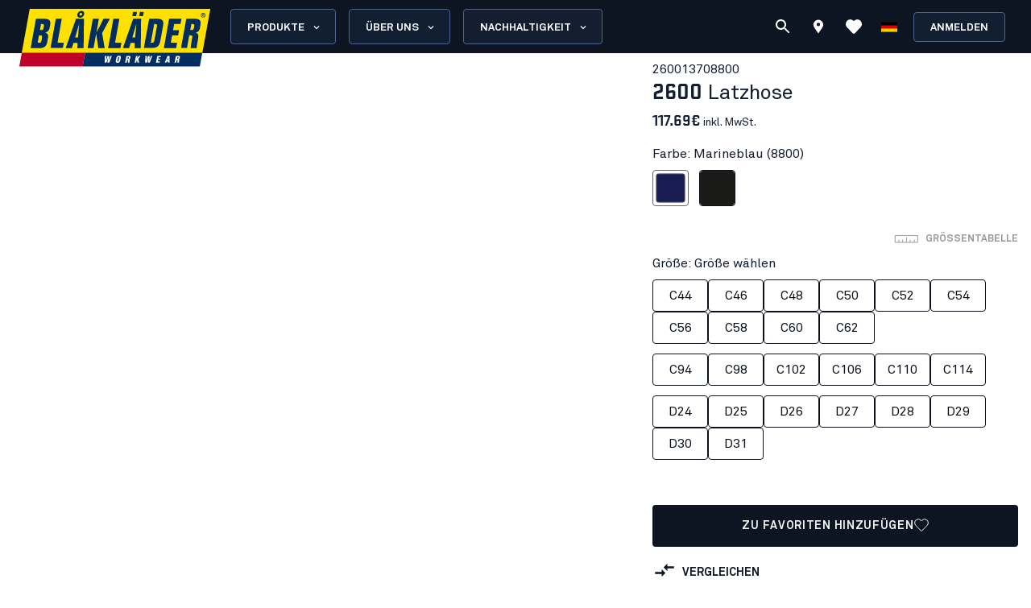

--- FILE ---
content_type: text/html; charset=utf-8
request_url: https://www.blaklader.de/de/produkt/26001370-latzhose
body_size: 91597
content:
<!DOCTYPE html><html lang="de"><head><meta charSet="utf-8" data-next-head=""/><meta name="viewport" content="minimum-scale=1, initial-scale=1, width=device-width, shrink-to-fit=no" class="jsx-8367be46ab39c4cb" data-next-head=""/><meta name="facebook-domain-verification" content="rf6xo7muhcblq1h640pxcztc1eke1k" class="jsx-8367be46ab39c4cb" data-next-head=""/><title data-next-head="">Latzhose - Blåkläder</title><meta name="robots" content="index,follow" data-next-head=""/><meta name="description" content="Zwei lose hängende Brusttaschen mit Druckknöpfen und Sicherheitsriemen, eine mit Patte und eine mit Stifttasche. Zwei Nageltaschen, die in die vorderen Balgtaschen eingesetzt werden können. Beintasche mit Faltenbalg, Patte, Stifttasche, Zusatztasche, Handytasche und Ausweistasche. Mit CORDURA® verstärkte Knie. Hammerhalter, starker Metallreißverschluss und zwei Gesäßtaschen mit Faltenbalg, ebenfalls CORDURA®-verstärkt. Breite, extra starke Hosenträger mit Schnellverschluss. D-Ring zur Befestigung des ID-Kartenhalters." data-next-head=""/><meta property="og:title" content="Latzhose - Blåkläder" data-next-head=""/><meta property="og:description" content="Zwei lose hängende Brusttaschen mit Druckknöpfen und Sicherheitsriemen, eine mit Patte und eine mit Stifttasche. Zwei Nageltaschen, die in die vorderen Balgtaschen eingesetzt werden können. Beintasche mit Faltenbalg, Patte, Stifttasche, Zusatztasche, Handytasche und Ausweistasche. Mit CORDURA® verstärkte Knie. Hammerhalter, starker Metallreißverschluss und zwei Gesäßtaschen mit Faltenbalg, ebenfalls CORDURA®-verstärkt. Breite, extra starke Hosenträger mit Schnellverschluss. D-Ring zur Befestigung des ID-Kartenhalters." data-next-head=""/><meta property="og:url" content="https://www.blaklader.de/de/produkt/26001370-latzhose" data-next-head=""/><meta property="og:image" content="https://cdn.blaklader.com/c38c9c4b-5a22-47e4-97a9-2020048a232c.jpg" data-next-head=""/><meta property="og:image:type" content="image/jpeg" data-next-head=""/><meta property="og:image:width" content="200" data-next-head=""/><meta property="og:image:height" content="100" data-next-head=""/><link rel="canonical" href="https://www.blaklader.de/de/produkt/26001370-latzhose" data-next-head=""/><script type="application/ld+json" data-next-head="">{"@context":"https://schema.org","@type":"Organization","logo":"https://www.blaklader.de/images/logo.svg","url":"https://www.blaklader.de/de"}</script><style>
                @font-face {
                  font-family: 'Akkurat Pro';
                  src: url('https://blkmediacdnprod.azureedge.net/fonts/akkurat-pro-regular/AkkuratPro-Regular.woff2') format('woff2');
                  font-weight: 400;
                  font-style: normal;
                  font-display: swap;
                }
                @font-face {
                  font-family: 'Akkurat Pro';
                  src: url('https://blkmediacdnprod.azureedge.net/fonts/akkurat-pro-bold/AkkuratPro-Bold.woff2') format('woff2');
                  font-weight: 700;
                  font-style: normal;
                  font-display: swap;
                }
                @font-face {
                  font-family: 'Stratum1';
                  src: url('https://blkmediacdnprod.azureedge.net/fonts/Stratum1WebLight.woff2') format('woff2');
                  font-weight: 300;
                  font-style: normal;
                  font-display: swap;
                }
                @font-face {
                  font-family: 'Stratum1';
                  src: url('https://blkmediacdnprod.azureedge.net/fonts/Stratum1WebRegular.woff2') format('woff2');
                  font-weight: 400;
                  font-style: normal;
                  font-display: swap;
                }
                @font-face {
                  font-family: 'Stratum1';
                  src: url('https://blkmediacdnprod.azureedge.net/fonts/Stratum1WebBold.woff2') format('woff2');
                  font-weight: 700;
                  font-style: normal;
                  font-display: swap;
                }
                @font-face {
                  font-family: 'BLK No Bad Gothic';
                  src: url('https://blkmediacdnprod.azureedge.net/fonts/BLKNoBadGothicBold.otf') format('opentype');
                  font-weight: 800;
                  font-style: normal;
                  font-display: swap;
                }
                :root {
                  --font-akkurat: 'Akkurat Pro', sans-serif;
                  --font-stratum: 'Stratum1', sans-serif;
                  --font-blk-no-bad: 'BLK No Bad Gothic', sans-serif;
                }
              </style><script async="" type="text/javascript" src="https://cdn-sitegainer.com/5620386/es6/index.bundle.js"></script><meta property="csp-nonce" content="5Xo+tjkDI3VoGcJxRlO6gQ=="/><meta charSet="utf-8"/><meta name="theme-color" content="#0d1523"/><link rel="dns-prefetch" href="//blkmediacdnprod.azureedge.net"/><link rel="preconnect" href="https://blkmediacdnprod.azureedge.net" crossorigin=""/><link rel="preload" href="https://blkmediacdnprod.azureedge.net/fonts/akkurat-pro-regular/AkkuratPro-Regular.woff2" as="font" type="font/woff2" crossorigin=""/><link rel="preload" href="https://blkmediacdnprod.azureedge.net/fonts/akkurat-pro-bold/AkkuratPro-Bold.woff2" as="font" type="font/woff2" crossorigin=""/><link rel="dns-prefetch" href="//cdn.blaklader.com"/><link rel="preconnect" href="//cdn.blaklader.com"/><meta name="emotion-insertion-point" content=""/><link nonce="5Xo+tjkDI3VoGcJxRlO6gQ==" rel="preload" href="https://mediacdn.blaklader.com/next-assets/releases/84245/_next/static/css/01d5eac386121f9b.css" as="style"/><link nonce="5Xo+tjkDI3VoGcJxRlO6gQ==" rel="stylesheet" href="https://mediacdn.blaklader.com/next-assets/releases/84245/_next/static/css/01d5eac386121f9b.css" data-n-g=""/><link nonce="5Xo+tjkDI3VoGcJxRlO6gQ==" rel="preload" href="https://mediacdn.blaklader.com/next-assets/releases/84245/_next/static/css/37ed3cc928a5afbf.css" as="style"/><link nonce="5Xo+tjkDI3VoGcJxRlO6gQ==" rel="stylesheet" href="https://mediacdn.blaklader.com/next-assets/releases/84245/_next/static/css/37ed3cc928a5afbf.css" data-n-p=""/><link nonce="5Xo+tjkDI3VoGcJxRlO6gQ==" rel="preload" href="https://mediacdn.blaklader.com/next-assets/releases/84245/_next/static/css/bf3d322f5778c781.css" as="style"/><link nonce="5Xo+tjkDI3VoGcJxRlO6gQ==" rel="stylesheet" href="https://mediacdn.blaklader.com/next-assets/releases/84245/_next/static/css/bf3d322f5778c781.css"/><noscript data-n-css="5Xo+tjkDI3VoGcJxRlO6gQ=="></noscript><script defer="" nonce="5Xo+tjkDI3VoGcJxRlO6gQ==" nomodule="" src="https://mediacdn.blaklader.com/next-assets/releases/84245/_next/static/chunks/polyfills-42372ed130431b0a.js"></script><script defer="" src="https://mediacdn.blaklader.com/next-assets/releases/84245/_next/static/chunks/77463.0b83e70eb28b973c.js" nonce="5Xo+tjkDI3VoGcJxRlO6gQ=="></script><script defer="" src="https://mediacdn.blaklader.com/next-assets/releases/84245/_next/static/chunks/66371-e5250fa6e2eb7a57.js" nonce="5Xo+tjkDI3VoGcJxRlO6gQ=="></script><script defer="" src="https://mediacdn.blaklader.com/next-assets/releases/84245/_next/static/chunks/35572.6d7e7bbba61c8ab4.js" nonce="5Xo+tjkDI3VoGcJxRlO6gQ=="></script><script defer="" src="https://mediacdn.blaklader.com/next-assets/releases/84245/_next/static/chunks/55412.edc01de37826745a.js" nonce="5Xo+tjkDI3VoGcJxRlO6gQ=="></script><script defer="" src="https://mediacdn.blaklader.com/next-assets/releases/84245/_next/static/chunks/70011.a2acdeac8d7ddfb8.js" nonce="5Xo+tjkDI3VoGcJxRlO6gQ=="></script><script defer="" src="https://mediacdn.blaklader.com/next-assets/releases/84245/_next/static/chunks/2448.600726011c443e07.js" nonce="5Xo+tjkDI3VoGcJxRlO6gQ=="></script><script defer="" src="https://mediacdn.blaklader.com/next-assets/releases/84245/_next/static/chunks/32780.2e9b8b9fa3d3ef5a.js" nonce="5Xo+tjkDI3VoGcJxRlO6gQ=="></script><script defer="" src="https://mediacdn.blaklader.com/next-assets/releases/84245/_next/static/chunks/58460.67cedc664dca0221.js" nonce="5Xo+tjkDI3VoGcJxRlO6gQ=="></script><script defer="" src="https://mediacdn.blaklader.com/next-assets/releases/84245/_next/static/chunks/6987.28bf685543d5088c.js" nonce="5Xo+tjkDI3VoGcJxRlO6gQ=="></script><script defer="" src="https://mediacdn.blaklader.com/next-assets/releases/84245/_next/static/chunks/5825.ac92a97a4d8388b7.js" nonce="5Xo+tjkDI3VoGcJxRlO6gQ=="></script><script defer="" src="https://mediacdn.blaklader.com/next-assets/releases/84245/_next/static/chunks/22280.7479d4ec7ad79dcd.js" nonce="5Xo+tjkDI3VoGcJxRlO6gQ=="></script><script defer="" src="https://mediacdn.blaklader.com/next-assets/releases/84245/_next/static/chunks/24554.742123c445d7002a.js" nonce="5Xo+tjkDI3VoGcJxRlO6gQ=="></script><script defer="" src="https://mediacdn.blaklader.com/next-assets/releases/84245/_next/static/chunks/95008.220dcadd923ae75a.js" nonce="5Xo+tjkDI3VoGcJxRlO6gQ=="></script><script defer="" src="https://mediacdn.blaklader.com/next-assets/releases/84245/_next/static/chunks/92392.a2acdeac8d7ddfb8.js" nonce="5Xo+tjkDI3VoGcJxRlO6gQ=="></script><script defer="" src="https://mediacdn.blaklader.com/next-assets/releases/84245/_next/static/chunks/23944.d190e3eb0c02dd95.js" nonce="5Xo+tjkDI3VoGcJxRlO6gQ=="></script><script defer="" src="https://mediacdn.blaklader.com/next-assets/releases/84245/_next/static/chunks/75356.9d83e38492aaf591.js" nonce="5Xo+tjkDI3VoGcJxRlO6gQ=="></script><script defer="" src="https://mediacdn.blaklader.com/next-assets/releases/84245/_next/static/chunks/41728.dd55d85b597e9ef7.js" nonce="5Xo+tjkDI3VoGcJxRlO6gQ=="></script><script defer="" src="https://mediacdn.blaklader.com/next-assets/releases/84245/_next/static/chunks/78892.0c2c84e1f406a489.js" nonce="5Xo+tjkDI3VoGcJxRlO6gQ=="></script><script defer="" src="https://mediacdn.blaklader.com/next-assets/releases/84245/_next/static/chunks/66349.096ed2e394bcc5e9.js" nonce="5Xo+tjkDI3VoGcJxRlO6gQ=="></script><script defer="" src="https://mediacdn.blaklader.com/next-assets/releases/84245/_next/static/chunks/63280.7166de32362167ef.js" nonce="5Xo+tjkDI3VoGcJxRlO6gQ=="></script><script defer="" src="https://mediacdn.blaklader.com/next-assets/releases/84245/_next/static/chunks/56486.0cb50022a30a6e43.js" nonce="5Xo+tjkDI3VoGcJxRlO6gQ=="></script><script defer="" src="https://mediacdn.blaklader.com/next-assets/releases/84245/_next/static/chunks/59480-96af4ec41d454adc.js" nonce="5Xo+tjkDI3VoGcJxRlO6gQ=="></script><script defer="" src="https://mediacdn.blaklader.com/next-assets/releases/84245/_next/static/chunks/39202-be05d8ded009f0bc.js" nonce="5Xo+tjkDI3VoGcJxRlO6gQ=="></script><script defer="" src="https://mediacdn.blaklader.com/next-assets/releases/84245/_next/static/chunks/73607.942493f794b26167.js" nonce="5Xo+tjkDI3VoGcJxRlO6gQ=="></script><script defer="" src="https://mediacdn.blaklader.com/next-assets/releases/84245/_next/static/chunks/69585-43a599445bd8bf58.js" nonce="5Xo+tjkDI3VoGcJxRlO6gQ=="></script><script defer="" src="https://mediacdn.blaklader.com/next-assets/releases/84245/_next/static/chunks/74350.976a8f683e19494c.js" nonce="5Xo+tjkDI3VoGcJxRlO6gQ=="></script><script defer="" src="https://mediacdn.blaklader.com/next-assets/releases/84245/_next/static/chunks/39269.a37fdc49b9b44b9d.js" nonce="5Xo+tjkDI3VoGcJxRlO6gQ=="></script><script defer="" src="https://mediacdn.blaklader.com/next-assets/releases/84245/_next/static/chunks/32622.d5bfe808b0c01fea.js" nonce="5Xo+tjkDI3VoGcJxRlO6gQ=="></script><script src="https://mediacdn.blaklader.com/next-assets/releases/84245/_next/static/chunks/webpack-dca9bfbb0318137a.js" nonce="5Xo+tjkDI3VoGcJxRlO6gQ==" defer=""></script><script src="https://mediacdn.blaklader.com/next-assets/releases/84245/_next/static/chunks/framework-b21a9a9d949ebca4.js" nonce="5Xo+tjkDI3VoGcJxRlO6gQ==" defer=""></script><script src="https://mediacdn.blaklader.com/next-assets/releases/84245/_next/static/chunks/74766-0978f05acdc4fa98.js" nonce="5Xo+tjkDI3VoGcJxRlO6gQ==" defer=""></script><script src="https://mediacdn.blaklader.com/next-assets/releases/84245/_next/static/chunks/main-f0966fb38a19b17e.js" nonce="5Xo+tjkDI3VoGcJxRlO6gQ==" defer=""></script><script src="https://mediacdn.blaklader.com/next-assets/releases/84245/_next/static/chunks/73181-e23e6bb4bf0b128a.js" nonce="5Xo+tjkDI3VoGcJxRlO6gQ==" defer=""></script><script src="https://mediacdn.blaklader.com/next-assets/releases/84245/_next/static/chunks/pages/_app-25298a2479356f2c.js" nonce="5Xo+tjkDI3VoGcJxRlO6gQ==" defer=""></script><script src="https://mediacdn.blaklader.com/next-assets/releases/84245/_next/static/chunks/66438-38579117168a3d2b.js" nonce="5Xo+tjkDI3VoGcJxRlO6gQ==" defer=""></script><script src="https://mediacdn.blaklader.com/next-assets/releases/84245/_next/static/chunks/38178-e9207f9d726f9c8e.js" nonce="5Xo+tjkDI3VoGcJxRlO6gQ==" defer=""></script><script src="https://mediacdn.blaklader.com/next-assets/releases/84245/_next/static/chunks/95063-ab668146644e2517.js" nonce="5Xo+tjkDI3VoGcJxRlO6gQ==" defer=""></script><script src="https://mediacdn.blaklader.com/next-assets/releases/84245/_next/static/chunks/92228-2e8117a57bcdd68a.js" nonce="5Xo+tjkDI3VoGcJxRlO6gQ==" defer=""></script><script src="https://mediacdn.blaklader.com/next-assets/releases/84245/_next/static/chunks/82777-5b89604427b4ad69.js" nonce="5Xo+tjkDI3VoGcJxRlO6gQ==" defer=""></script><script src="https://mediacdn.blaklader.com/next-assets/releases/84245/_next/static/chunks/89399-fab08d4a4af2729d.js" nonce="5Xo+tjkDI3VoGcJxRlO6gQ==" defer=""></script><script src="https://mediacdn.blaklader.com/next-assets/releases/84245/_next/static/chunks/54587-c165312e3af485dd.js" nonce="5Xo+tjkDI3VoGcJxRlO6gQ==" defer=""></script><script src="https://mediacdn.blaklader.com/next-assets/releases/84245/_next/static/chunks/5594-2d1e3fcda19dd1d7.js" nonce="5Xo+tjkDI3VoGcJxRlO6gQ==" defer=""></script><script src="https://mediacdn.blaklader.com/next-assets/releases/84245/_next/static/chunks/75241-8f70bdf5c0bb1cdd.js" nonce="5Xo+tjkDI3VoGcJxRlO6gQ==" defer=""></script><script src="https://mediacdn.blaklader.com/next-assets/releases/84245/_next/static/chunks/39404-2877807b321426c0.js" nonce="5Xo+tjkDI3VoGcJxRlO6gQ==" defer=""></script><script src="https://mediacdn.blaklader.com/next-assets/releases/84245/_next/static/chunks/50332-4fa38d614c0b1894.js" nonce="5Xo+tjkDI3VoGcJxRlO6gQ==" defer=""></script><script src="https://mediacdn.blaklader.com/next-assets/releases/84245/_next/static/chunks/91349-ca01f37bdee54402.js" nonce="5Xo+tjkDI3VoGcJxRlO6gQ==" defer=""></script><script src="https://mediacdn.blaklader.com/next-assets/releases/84245/_next/static/chunks/64440-3c4c89d3f2f4573f.js" nonce="5Xo+tjkDI3VoGcJxRlO6gQ==" defer=""></script><script src="https://mediacdn.blaklader.com/next-assets/releases/84245/_next/static/chunks/63261-d958d25c88a14aab.js" nonce="5Xo+tjkDI3VoGcJxRlO6gQ==" defer=""></script><script src="https://mediacdn.blaklader.com/next-assets/releases/84245/_next/static/chunks/62867-94c894d2cbf720e1.js" nonce="5Xo+tjkDI3VoGcJxRlO6gQ==" defer=""></script><script src="https://mediacdn.blaklader.com/next-assets/releases/84245/_next/static/chunks/48786-706c6bf8617c750b.js" nonce="5Xo+tjkDI3VoGcJxRlO6gQ==" defer=""></script><script src="https://mediacdn.blaklader.com/next-assets/releases/84245/_next/static/chunks/43457-327716d0ccc991e0.js" nonce="5Xo+tjkDI3VoGcJxRlO6gQ==" defer=""></script><script src="https://mediacdn.blaklader.com/next-assets/releases/84245/_next/static/chunks/26948-86bf902b47862247.js" nonce="5Xo+tjkDI3VoGcJxRlO6gQ==" defer=""></script><script src="https://mediacdn.blaklader.com/next-assets/releases/84245/_next/static/chunks/89779-5703d8397d7d8d38.js" nonce="5Xo+tjkDI3VoGcJxRlO6gQ==" defer=""></script><script src="https://mediacdn.blaklader.com/next-assets/releases/84245/_next/static/chunks/33361-23876a8af9499028.js" nonce="5Xo+tjkDI3VoGcJxRlO6gQ==" defer=""></script><script src="https://mediacdn.blaklader.com/next-assets/releases/84245/_next/static/chunks/72462-290f609a5e8b5d4a.js" nonce="5Xo+tjkDI3VoGcJxRlO6gQ==" defer=""></script><script src="https://mediacdn.blaklader.com/next-assets/releases/84245/_next/static/chunks/29364-6f18452400f19687.js" nonce="5Xo+tjkDI3VoGcJxRlO6gQ==" defer=""></script><script src="https://mediacdn.blaklader.com/next-assets/releases/84245/_next/static/chunks/19650-601e4642e6d2398c.js" nonce="5Xo+tjkDI3VoGcJxRlO6gQ==" defer=""></script><script src="https://mediacdn.blaklader.com/next-assets/releases/84245/_next/static/chunks/50541-7e0a620e26f329fb.js" nonce="5Xo+tjkDI3VoGcJxRlO6gQ==" defer=""></script><script src="https://mediacdn.blaklader.com/next-assets/releases/84245/_next/static/chunks/14251-98fab724955e4eab.js" nonce="5Xo+tjkDI3VoGcJxRlO6gQ==" defer=""></script><script src="https://mediacdn.blaklader.com/next-assets/releases/84245/_next/static/chunks/57635-f391ba25bff195ae.js" nonce="5Xo+tjkDI3VoGcJxRlO6gQ==" defer=""></script><script src="https://mediacdn.blaklader.com/next-assets/releases/84245/_next/static/chunks/31707-cc77c779189e629c.js" nonce="5Xo+tjkDI3VoGcJxRlO6gQ==" defer=""></script><script src="https://mediacdn.blaklader.com/next-assets/releases/84245/_next/static/chunks/60131-31aca10eb28d1df7.js" nonce="5Xo+tjkDI3VoGcJxRlO6gQ==" defer=""></script><script src="https://mediacdn.blaklader.com/next-assets/releases/84245/_next/static/chunks/5846-2760741b306a8d0f.js" nonce="5Xo+tjkDI3VoGcJxRlO6gQ==" defer=""></script><script src="https://mediacdn.blaklader.com/next-assets/releases/84245/_next/static/chunks/53261-f766001d3dfe3dd3.js" nonce="5Xo+tjkDI3VoGcJxRlO6gQ==" defer=""></script><script src="https://mediacdn.blaklader.com/next-assets/releases/84245/_next/static/chunks/87034-ec20d58663051471.js" nonce="5Xo+tjkDI3VoGcJxRlO6gQ==" defer=""></script><script src="https://mediacdn.blaklader.com/next-assets/releases/84245/_next/static/chunks/93924-015694d322211304.js" nonce="5Xo+tjkDI3VoGcJxRlO6gQ==" defer=""></script><script src="https://mediacdn.blaklader.com/next-assets/releases/84245/_next/static/chunks/pages/Product-fbbf36f36406b409.js" nonce="5Xo+tjkDI3VoGcJxRlO6gQ==" defer=""></script><script src="https://mediacdn.blaklader.com/next-assets/releases/84245/_next/static/84245/_buildManifest.js" nonce="5Xo+tjkDI3VoGcJxRlO6gQ==" defer=""></script><script src="https://mediacdn.blaklader.com/next-assets/releases/84245/_next/static/84245/_ssgManifest.js" nonce="5Xo+tjkDI3VoGcJxRlO6gQ==" defer=""></script><style data-emotion="css-global 0"></style><style data-emotion="css-global bm35vv">html{-webkit-font-smoothing:antialiased;-moz-osx-font-smoothing:grayscale;box-sizing:border-box;-webkit-text-size-adjust:100%;}*,*::before,*::after{box-sizing:inherit;}strong,b{font-weight:700;}body{margin:0;color:var(--mui-palette-text-primary);font-family:'Akkurat Pro',sans-serif,sans-serif;font-weight:400;font-size:1rem;line-height:1.5;background-color:var(--mui-palette-background-default);}@media print{body{background-color:var(--mui-palette-common-white);}}body::backdrop{background-color:var(--mui-palette-background-default);}body{padding-top:66px;font-size:1rem;overflow-x:hidden;}a{color:#131e31;}h1,h2,h3,h4,h5,h6{margin-top:0;font-family:'Stratum1',sans-serif,sans-serif;font-weight:700;line-height:1;}p{margin-top:0;}ul,ol{padding-left:2rem;}figure{margin:0;}table{width:100%;caption-side:bottom;border-collapse:collapse;}tbody,td,tfoot,th,thead,tr{border-color:inherit;border-style:solid;border-width:0;}.is-style-stripes>table>tbody>tr:nth-of-type(odd){background-color:#f6f6f6;}.has-text-align-left{text-align:left;}.has-text-align-center{text-align:center;}.has-text-align-right{text-align:right;}</style><style data-emotion="css-global hq6k15">:root{--mui-shape-borderRadius:4px;--mui-shadows-0:none;--mui-shadows-1:0px 2px 1px -1px rgba(0,0,0,0.2),0px 1px 1px 0px rgba(0,0,0,0.14),0px 1px 3px 0px rgba(0,0,0,0.12);--mui-shadows-2:0px 3px 1px -2px rgba(0,0,0,0.2),0px 2px 2px 0px rgba(0,0,0,0.14),0px 1px 5px 0px rgba(0,0,0,0.12);--mui-shadows-3:0px 3px 3px -2px rgba(0,0,0,0.2),0px 3px 4px 0px rgba(0,0,0,0.14),0px 1px 8px 0px rgba(0,0,0,0.12);--mui-shadows-4:0px 2px 4px -1px rgba(0,0,0,0.2),0px 4px 5px 0px rgba(0,0,0,0.14),0px 1px 10px 0px rgba(0,0,0,0.12);--mui-shadows-5:0px 3px 5px -1px rgba(0,0,0,0.2),0px 5px 8px 0px rgba(0,0,0,0.14),0px 1px 14px 0px rgba(0,0,0,0.12);--mui-shadows-6:0px 3px 5px -1px rgba(0,0,0,0.2),0px 6px 10px 0px rgba(0,0,0,0.14),0px 1px 18px 0px rgba(0,0,0,0.12);--mui-shadows-7:0px 4px 5px -2px rgba(0,0,0,0.2),0px 7px 10px 1px rgba(0,0,0,0.14),0px 2px 16px 1px rgba(0,0,0,0.12);--mui-shadows-8:0px 5px 5px -3px rgba(0,0,0,0.2),0px 8px 10px 1px rgba(0,0,0,0.14),0px 3px 14px 2px rgba(0,0,0,0.12);--mui-shadows-9:0px 5px 6px -3px rgba(0,0,0,0.2),0px 9px 12px 1px rgba(0,0,0,0.14),0px 3px 16px 2px rgba(0,0,0,0.12);--mui-shadows-10:0px 6px 6px -3px rgba(0,0,0,0.2),0px 10px 14px 1px rgba(0,0,0,0.14),0px 4px 18px 3px rgba(0,0,0,0.12);--mui-shadows-11:0px 6px 7px -4px rgba(0,0,0,0.2),0px 11px 15px 1px rgba(0,0,0,0.14),0px 4px 20px 3px rgba(0,0,0,0.12);--mui-shadows-12:0px 7px 8px -4px rgba(0,0,0,0.2),0px 12px 17px 2px rgba(0,0,0,0.14),0px 5px 22px 4px rgba(0,0,0,0.12);--mui-shadows-13:0px 7px 8px -4px rgba(0,0,0,0.2),0px 13px 19px 2px rgba(0,0,0,0.14),0px 5px 24px 4px rgba(0,0,0,0.12);--mui-shadows-14:0px 7px 9px -4px rgba(0,0,0,0.2),0px 14px 21px 2px rgba(0,0,0,0.14),0px 5px 26px 4px rgba(0,0,0,0.12);--mui-shadows-15:0px 8px 9px -5px rgba(0,0,0,0.2),0px 15px 22px 2px rgba(0,0,0,0.14),0px 6px 28px 5px rgba(0,0,0,0.12);--mui-shadows-16:0px 8px 10px -5px rgba(0,0,0,0.2),0px 16px 24px 2px rgba(0,0,0,0.14),0px 6px 30px 5px rgba(0,0,0,0.12);--mui-shadows-17:0px 8px 11px -5px rgba(0,0,0,0.2),0px 17px 26px 2px rgba(0,0,0,0.14),0px 6px 32px 5px rgba(0,0,0,0.12);--mui-shadows-18:0px 9px 11px -5px rgba(0,0,0,0.2),0px 18px 28px 2px rgba(0,0,0,0.14),0px 7px 34px 6px rgba(0,0,0,0.12);--mui-shadows-19:0px 9px 12px -6px rgba(0,0,0,0.2),0px 19px 29px 2px rgba(0,0,0,0.14),0px 7px 36px 6px rgba(0,0,0,0.12);--mui-shadows-20:0px 10px 13px -6px rgba(0,0,0,0.2),0px 20px 31px 3px rgba(0,0,0,0.14),0px 8px 38px 7px rgba(0,0,0,0.12);--mui-shadows-21:0px 10px 13px -6px rgba(0,0,0,0.2),0px 21px 33px 3px rgba(0,0,0,0.14),0px 8px 40px 7px rgba(0,0,0,0.12);--mui-shadows-22:0px 10px 14px -6px rgba(0,0,0,0.2),0px 22px 35px 3px rgba(0,0,0,0.14),0px 8px 42px 7px rgba(0,0,0,0.12);--mui-shadows-23:0px 11px 14px -7px rgba(0,0,0,0.2),0px 23px 36px 3px rgba(0,0,0,0.14),0px 9px 44px 8px rgba(0,0,0,0.12);--mui-shadows-24:0px 11px 15px -7px rgba(0,0,0,0.2),0px 24px 38px 3px rgba(0,0,0,0.14),0px 9px 46px 8px rgba(0,0,0,0.12);--mui-zIndex-mobileStepper:1000;--mui-zIndex-fab:1050;--mui-zIndex-speedDial:1050;--mui-zIndex-appBar:1100;--mui-zIndex-drawer:1200;--mui-zIndex-modal:1300;--mui-zIndex-snackbar:1400;--mui-zIndex-tooltip:1500;--mui-font-h1:700 6rem/1.167 'Akkurat Pro',sans-serif,sans-serif;--mui-font-h2:700 3.75rem/1.2 'Akkurat Pro',sans-serif,sans-serif;--mui-font-h3:700 3rem/1.167 'Akkurat Pro',sans-serif,sans-serif;--mui-font-h4:700 2.125rem/1.235 'Akkurat Pro',sans-serif,sans-serif;--mui-font-h5:700 1.5rem/1.334 'Akkurat Pro',sans-serif,sans-serif;--mui-font-h6:700 1.25rem/1.6 'Akkurat Pro',sans-serif,sans-serif;--mui-font-subtitle1:400 1rem/1.75 'Akkurat Pro',sans-serif,sans-serif;--mui-font-subtitle2:500 0.875rem/1.57 'Akkurat Pro',sans-serif,sans-serif;--mui-font-body1:400 1rem/1.5 'Akkurat Pro',sans-serif,sans-serif;--mui-font-body2:400 0.875rem/1.43 'Akkurat Pro',sans-serif,sans-serif;--mui-font-button:500 0.875rem/1.75 'Akkurat Pro',sans-serif,sans-serif;--mui-font-caption:400 0.75rem/1.66 'Akkurat Pro',sans-serif,sans-serif;--mui-font-overline:400 0.75rem/2.66 'Akkurat Pro',sans-serif,sans-serif;--mui-font-inherit:inherit inherit/inherit inherit;}:root{--mui-palette-primary-main:#0d1523;--mui-palette-primary-light:#121e31;--mui-palette-primary-dark:rgb(9, 14, 24);--mui-palette-primary-contrastText:#fff;--mui-palette-primary-mainChannel:13 21 35;--mui-palette-primary-lightChannel:18 30 49;--mui-palette-primary-darkChannel:9 14 24;--mui-palette-primary-contrastTextChannel:255 255 255;--mui-palette-secondary-main:#ffe002;--mui-palette-secondary-light:#f6f6f6;--mui-palette-secondary-dark:rgb(178, 156, 1);--mui-palette-secondary-contrastText:rgba(0, 0, 0, 0.87);--mui-palette-secondary-mainChannel:255 224 2;--mui-palette-secondary-lightChannel:246 246 246;--mui-palette-secondary-darkChannel:178 156 1;--mui-palette-secondary-contrastTextChannel:0 0 0;--mui-palette-error-main:#c81e33;--mui-palette-error-light:rgb(211, 75, 91);--mui-palette-error-dark:rgb(140, 21, 35);--mui-palette-error-contrastText:#fff;--mui-palette-error-mainChannel:200 30 51;--mui-palette-error-lightChannel:211 75 91;--mui-palette-error-darkChannel:140 21 35;--mui-palette-error-contrastTextChannel:255 255 255;--mui-palette-warning-main:#ef9825;--mui-palette-warning-light:rgb(242, 172, 80);--mui-palette-warning-dark:rgb(167, 106, 25);--mui-palette-warning-contrastText:rgba(0, 0, 0, 0.87);--mui-palette-warning-mainChannel:239 152 37;--mui-palette-warning-lightChannel:242 172 80;--mui-palette-warning-darkChannel:167 106 25;--mui-palette-warning-contrastTextChannel:0 0 0;--mui-palette-success-main:#6FB469;--mui-palette-success-contrastText:#fff;--mui-palette-success-light:rgb(139, 195, 135);--mui-palette-success-dark:rgb(77, 125, 73);--mui-palette-success-mainChannel:111 180 105;--mui-palette-success-lightChannel:139 195 135;--mui-palette-success-darkChannel:77 125 73;--mui-palette-success-contrastTextChannel:255 255 255;--mui-palette-info-main:#2D3C55;--mui-palette-info-light:rgb(87, 99, 119);--mui-palette-info-dark:rgb(31, 42, 59);--mui-palette-info-contrastText:#fff;--mui-palette-info-mainChannel:45 60 85;--mui-palette-info-lightChannel:87 99 119;--mui-palette-info-darkChannel:31 42 59;--mui-palette-info-contrastTextChannel:255 255 255;--mui-palette-text-primary:rgba(19, 30, 48, 1);--mui-palette-text-secondary:#6B6B6B;--mui-palette-text-disabled:rgba(0, 0, 0, 0.38);--mui-palette-text-primaryChannel:19 30 48;--mui-palette-text-secondaryChannel:107 107 107;--mui-palette-background-default:#fff;--mui-palette-background-paper:#fff;--mui-palette-background-defaultChannel:255 255 255;--mui-palette-background-paperChannel:255 255 255;--mui-palette-focusVisible-main:#1e88e5;--mui-palette-focusVisible-mainChannel:30 136 229;--mui-palette-white-main:#fff;--mui-palette-white-contrastText:#000;--mui-palette-white-mainChannel:255 255 255;--mui-palette-white-contrastTextChannel:0 0 0;--mui-palette-graphicalObjects-main:#8C8C8C;--mui-palette-graphicalObjects-mainChannel:140 140 140;--mui-palette-action-disabledBackground:#DEDEDE;--mui-palette-action-disabled:#333333;--mui-palette-action-active:rgba(0, 0, 0, 0.54);--mui-palette-action-hover:rgba(0, 0, 0, 0.04);--mui-palette-action-hoverOpacity:0.04;--mui-palette-action-selected:rgba(0, 0, 0, 0.08);--mui-palette-action-selectedOpacity:0.08;--mui-palette-action-disabledOpacity:0.38;--mui-palette-action-focus:rgba(0, 0, 0, 0.12);--mui-palette-action-focusOpacity:0.12;--mui-palette-action-activatedOpacity:0.12;--mui-palette-action-activeChannel:0 0 0;--mui-palette-action-selectedChannel:0 0 0;--mui-palette-common-black:#000;--mui-palette-common-white:#fff;--mui-palette-common-background:#fff;--mui-palette-common-onBackground:#000;--mui-palette-common-backgroundChannel:255 255 255;--mui-palette-common-onBackgroundChannel:0 0 0;--mui-palette-grey-50:#fafafa;--mui-palette-grey-100:#f5f5f5;--mui-palette-grey-200:#eeeeee;--mui-palette-grey-300:#e0e0e0;--mui-palette-grey-400:#bdbdbd;--mui-palette-grey-500:#9e9e9e;--mui-palette-grey-600:#757575;--mui-palette-grey-700:#616161;--mui-palette-grey-800:#424242;--mui-palette-grey-900:#212121;--mui-palette-grey-A100:#f5f5f5;--mui-palette-grey-A200:#eeeeee;--mui-palette-grey-A400:#bdbdbd;--mui-palette-grey-A700:#616161;--mui-palette-divider:rgba(0, 0, 0, 0.12);--mui-palette-Alert-errorColor:rgb(84, 30, 36);--mui-palette-Alert-infoColor:rgb(34, 39, 47);--mui-palette-Alert-successColor:rgb(55, 78, 54);--mui-palette-Alert-warningColor:rgb(96, 68, 32);--mui-palette-Alert-errorFilledBg:var(--mui-palette-error-main, #c81e33);--mui-palette-Alert-infoFilledBg:var(--mui-palette-info-main, #2D3C55);--mui-palette-Alert-successFilledBg:var(--mui-palette-success-main, #6FB469);--mui-palette-Alert-warningFilledBg:var(--mui-palette-warning-main, #ef9825);--mui-palette-Alert-errorFilledColor:#fff;--mui-palette-Alert-infoFilledColor:#fff;--mui-palette-Alert-successFilledColor:rgba(0, 0, 0, 0.87);--mui-palette-Alert-warningFilledColor:rgba(0, 0, 0, 0.87);--mui-palette-Alert-errorStandardBg:rgb(250, 237, 238);--mui-palette-Alert-infoStandardBg:rgb(238, 239, 241);--mui-palette-Alert-successStandardBg:rgb(243, 249, 243);--mui-palette-Alert-warningStandardBg:rgb(253, 246, 237);--mui-palette-Alert-errorIconColor:var(--mui-palette-error-main, #c81e33);--mui-palette-Alert-infoIconColor:var(--mui-palette-info-main, #2D3C55);--mui-palette-Alert-successIconColor:var(--mui-palette-success-main, #6FB469);--mui-palette-Alert-warningIconColor:var(--mui-palette-warning-main, #ef9825);--mui-palette-AppBar-defaultBg:var(--mui-palette-grey-100, #f5f5f5);--mui-palette-Avatar-defaultBg:var(--mui-palette-grey-400, #bdbdbd);--mui-palette-Button-inheritContainedBg:var(--mui-palette-grey-300, #e0e0e0);--mui-palette-Button-inheritContainedHoverBg:var(--mui-palette-grey-A100, #f5f5f5);--mui-palette-Chip-defaultBorder:var(--mui-palette-grey-400, #bdbdbd);--mui-palette-Chip-defaultAvatarColor:var(--mui-palette-grey-700, #616161);--mui-palette-Chip-defaultIconColor:var(--mui-palette-grey-700, #616161);--mui-palette-FilledInput-bg:rgba(0, 0, 0, 0.06);--mui-palette-FilledInput-hoverBg:rgba(0, 0, 0, 0.09);--mui-palette-FilledInput-disabledBg:rgba(0, 0, 0, 0.12);--mui-palette-LinearProgress-primaryBg:rgb(163, 166, 171);--mui-palette-LinearProgress-secondaryBg:rgb(255, 243, 158);--mui-palette-LinearProgress-errorBg:rgb(234, 169, 177);--mui-palette-LinearProgress-infoBg:rgb(175, 180, 190);--mui-palette-LinearProgress-successBg:rgb(200, 226, 198);--mui-palette-LinearProgress-warningBg:rgb(248, 215, 172);--mui-palette-Skeleton-bg:rgba(var(--mui-palette-text-primaryChannel, undefined) / 0.11);--mui-palette-Slider-primaryTrack:rgb(163, 166, 171);--mui-palette-Slider-secondaryTrack:rgb(255, 243, 158);--mui-palette-Slider-errorTrack:rgb(234, 169, 177);--mui-palette-Slider-infoTrack:rgb(175, 180, 190);--mui-palette-Slider-successTrack:rgb(200, 226, 198);--mui-palette-Slider-warningTrack:rgb(248, 215, 172);--mui-palette-SnackbarContent-bg:rgb(50, 50, 50);--mui-palette-SnackbarContent-color:#fff;--mui-palette-SpeedDialAction-fabHoverBg:rgb(216, 216, 216);--mui-palette-StepConnector-border:var(--mui-palette-grey-400, #bdbdbd);--mui-palette-StepContent-border:var(--mui-palette-grey-400, #bdbdbd);--mui-palette-Switch-defaultColor:var(--mui-palette-common-white, #fff);--mui-palette-Switch-defaultDisabledColor:var(--mui-palette-grey-100, #f5f5f5);--mui-palette-Switch-primaryDisabledColor:rgb(163, 166, 171);--mui-palette-Switch-secondaryDisabledColor:rgb(255, 243, 158);--mui-palette-Switch-errorDisabledColor:rgb(234, 169, 177);--mui-palette-Switch-infoDisabledColor:rgb(175, 180, 190);--mui-palette-Switch-successDisabledColor:rgb(200, 226, 198);--mui-palette-Switch-warningDisabledColor:rgb(248, 215, 172);--mui-palette-TableCell-border:rgba(224, 224, 224, 1);--mui-palette-Tooltip-bg:rgba(97, 97, 97, 0.92);--mui-palette-dividerChannel:0 0 0;--mui-opacity-inputPlaceholder:0.42;--mui-opacity-inputUnderline:0.42;--mui-opacity-switchTrackDisabled:0.12;--mui-opacity-switchTrack:0.38;}</style><style data-emotion="css-global animation-c7515d">@-webkit-keyframes animation-c7515d{0%{opacity:1;}50%{opacity:0.4;}100%{opacity:1;}}@keyframes animation-c7515d{0%{opacity:1;}50%{opacity:0.4;}100%{opacity:1;}}</style><style data-emotion="css-global 1prfaxn">@-webkit-keyframes mui-auto-fill{from{display:block;}}@keyframes mui-auto-fill{from{display:block;}}@-webkit-keyframes mui-auto-fill-cancel{from{display:block;}}@keyframes mui-auto-fill-cancel{from{display:block;}}</style><style data-emotion="css-global animation-61bdi0">@-webkit-keyframes animation-61bdi0{0%{-webkit-transform:rotate(0deg);-moz-transform:rotate(0deg);-ms-transform:rotate(0deg);transform:rotate(0deg);}100%{-webkit-transform:rotate(360deg);-moz-transform:rotate(360deg);-ms-transform:rotate(360deg);transform:rotate(360deg);}}@keyframes animation-61bdi0{0%{-webkit-transform:rotate(0deg);-moz-transform:rotate(0deg);-ms-transform:rotate(0deg);transform:rotate(0deg);}100%{-webkit-transform:rotate(360deg);-moz-transform:rotate(360deg);-ms-transform:rotate(360deg);transform:rotate(360deg);}}</style><style data-emotion="css-global animation-1o38n3e">@-webkit-keyframes animation-1o38n3e{0%{stroke-dasharray:1px,200px;stroke-dashoffset:0;}50%{stroke-dasharray:100px,200px;stroke-dashoffset:-15px;}100%{stroke-dasharray:1px,200px;stroke-dashoffset:-126px;}}@keyframes animation-1o38n3e{0%{stroke-dasharray:1px,200px;stroke-dashoffset:0;}50%{stroke-dasharray:100px,200px;stroke-dashoffset:-15px;}100%{stroke-dasharray:1px,200px;stroke-dashoffset:-126px;}}</style><style data-emotion="css xrx04i iguwhy 1wrof13 1gdsqjy 1e1a1wm 177xvbk 1g4dmdw dt7od6 iimedy ttha0l 1ydj93w wyulua 1pi2lzz 2m85fk 1q1zhzp wsbkq3 1okcxkx 1g78ho2 1l19kgc ascoo7 1ovboll 1r7mgv9 y9rr7n svrc6c chz7cr jde4zr s0q74k 1yyib0d 81dqnw 17l8j0j 1an5ol3 jj1crp 1t9z4qr t8orf4 1wcin8i 10n7jou 7n1po3 qd727b qf9wgj 1r3pb90 cd2nh3 1yuhvjn 1ougfai 1qxzexh d91a30 j8yymo 1f7sv2t 1quc0p2 sp7t83 o3vqfe cveorv 1guagmm 3l99kw 1fwm96w rme81o 19xfluf 1lmqe8h 19naf97 n9ftlz 1yqhy5r h9r63z t141g6 m2aapi m0m4r9 14tbnot q77mbj 12mso9w txseft 25ytbl 1s10zni 1xdhyk6 3118mh hdmcey 1bdhcda 14rdsw0 1ddi1xb gajhq5 bbt8oi wnfue5 2svyy2 vuxf0f qk7dun 7as2zz abqyn 15830to 9vd5ud po5n47 1jm4qw3 1s00m3p 164r41r yymiv1 1x2q7pk 146xefr 1azdv09 62jzne yqam7n 1a80aqe 108ygka 156z5bh y2ljnw 1lwyxd5 3x7g9d 6462ap k008qs 5hicrt xtffoz 1fhgjcy x4udzp 1qqvyza 18mudl3 3ns2q1 1x2glnu d5p60e 11ztte7 i6zen3 y0xydz arjj9z 160t9yt bmafnj 1siy1g1 1h76lci uczp44 afz83j 1hzgfrv o1na1g 1op6hft xhnc7g d2ylaw y6gdyo 1yb45bn 1ewivo9 i1kx76 1v8qx7p 6nd0s5 2rlxtj lvtbyw">.css-xrx04i{display:-webkit-box;display:-webkit-flex;display:-ms-flexbox;display:flex;}@media (min-width:1400px){.css-xrx04i{position:absolute;width:50%;-webkit-box-pack:end;-ms-flex-pack:end;-webkit-justify-content:end;justify-content:end;}}.css-iguwhy{-webkit-user-select:none;-moz-user-select:none;-ms-user-select:none;user-select:none;width:1em;height:1em;display:inline-block;-webkit-flex-shrink:0;-ms-flex-negative:0;flex-shrink:0;-webkit-transition:fill 300ms cubic-bezier(0.4, 0, 0.2, 1) 0ms;transition:fill 300ms cubic-bezier(0.4, 0, 0.2, 1) 0ms;fill:currentColor;font-size:1.5rem;}.css-1wrof13{-webkit-flex:0 0 auto;-ms-flex:0 0 auto;flex:0 0 auto;visibility:hidden;}.css-1wrof13 .MuiDrawer-paper{top:66px;z-index:5;box-shadow:0 0 30px rgba(0, 0, 0, 0.16);}.css-1gdsqjy{background-color:var(--mui-palette-background-paper);color:var(--mui-palette-text-primary);-webkit-transition:box-shadow 300ms cubic-bezier(0.4, 0, 0.2, 1) 0ms;transition:box-shadow 300ms cubic-bezier(0.4, 0, 0.2, 1) 0ms;box-shadow:var(--Paper-shadow);background-image:var(--Paper-overlay);overflow-y:auto;display:-webkit-box;display:-webkit-flex;display:-ms-flexbox;display:flex;-webkit-flex-direction:column;-ms-flex-direction:column;flex-direction:column;height:100%;-webkit-flex:1 0 auto;-ms-flex:1 0 auto;flex:1 0 auto;z-index:var(--mui-zIndex-drawer);-webkit-overflow-scrolling:touch;position:fixed;top:0;outline:0;top:0;left:0;right:0;height:auto;max-height:100%;border-bottom:1px solid var(--mui-palette-divider);}.css-1e1a1wm{width:100%;margin-left:auto;box-sizing:border-box;margin-right:auto;padding-left:16px;padding-right:16px;padding-top:64px;padding-bottom:80px;}@media (min-width:576px){.css-1e1a1wm{padding-left:24px;padding-right:24px;}}@media (min-width:1648px){.css-1e1a1wm{max-width:1648px;}}.css-177xvbk{--Grid-columns:12;--Grid-columnSpacing:24px;--Grid-rowSpacing:24px;-webkit-flex-direction:row;-ms-flex-direction:row;flex-direction:row;min-width:0;box-sizing:border-box;display:-webkit-box;display:-webkit-flex;display:-ms-flexbox;display:flex;-webkit-box-flex-wrap:wrap;-webkit-flex-wrap:wrap;-ms-flex-wrap:wrap;flex-wrap:wrap;gap:var(--Grid-rowSpacing) var(--Grid-columnSpacing);}.css-177xvbk >*{--Grid-parent-columns:12;}.css-177xvbk >*{--Grid-parent-columnSpacing:24px;}.css-177xvbk >*{--Grid-parent-rowSpacing:24px;}.css-1g4dmdw{--Grid-columns:12;--Grid-columnSpacing:0px;--Grid-rowSpacing:0px;-webkit-flex-direction:row;-ms-flex-direction:row;flex-direction:row;min-width:0;box-sizing:border-box;display:-webkit-box;display:-webkit-flex;display:-ms-flexbox;display:flex;-webkit-box-flex-wrap:wrap;-webkit-flex-wrap:wrap;-ms-flex-wrap:wrap;flex-wrap:wrap;gap:var(--Grid-rowSpacing) var(--Grid-columnSpacing);-webkit-align-content:flex-start;-ms-flex-line-pack:flex-start;align-content:flex-start;}.css-1g4dmdw >*{--Grid-parent-columnSpacing:0px;}.css-1g4dmdw >*{--Grid-parent-rowSpacing:0px;}@media (min-width:768px){.css-1g4dmdw{-webkit-box-flex:0;-webkit-flex-grow:0;-ms-flex-positive:0;flex-grow:0;-webkit-flex-basis:auto;-ms-flex-preferred-size:auto;flex-basis:auto;width:calc(100% * 9 / var(--Grid-parent-columns) - (var(--Grid-parent-columns) - 9) * (var(--Grid-parent-columnSpacing) / var(--Grid-parent-columns)));}}.css-dt7od6{--Grid-columns:12;--Grid-columnSpacing:24px;--Grid-rowSpacing:24px;-webkit-flex-direction:row;-ms-flex-direction:row;flex-direction:row;min-width:0;box-sizing:border-box;display:-webkit-box;display:-webkit-flex;display:-ms-flexbox;display:flex;-webkit-box-flex-wrap:wrap;-webkit-flex-wrap:wrap;-ms-flex-wrap:wrap;flex-wrap:wrap;gap:var(--Grid-rowSpacing) var(--Grid-columnSpacing);}.css-dt7od6 >*{--Grid-parent-columns:12;}.css-dt7od6 >*{--Grid-parent-columnSpacing:24px;}.css-dt7od6 >*{--Grid-parent-rowSpacing:24px;}@media (min-width:768px){.css-dt7od6{-webkit-box-flex:0;-webkit-flex-grow:0;-ms-flex-positive:0;flex-grow:0;-webkit-flex-basis:auto;-ms-flex-preferred-size:auto;flex-basis:auto;width:calc(100% * 12 / var(--Grid-parent-columns) - (var(--Grid-parent-columns) - 12) * (var(--Grid-parent-columnSpacing) / var(--Grid-parent-columns)));}}.css-iimedy{-webkit-flex-basis:0;-ms-flex-preferred-size:0;flex-basis:0;-webkit-box-flex:1;-webkit-flex-grow:1;-ms-flex-positive:1;flex-grow:1;max-width:100%;min-width:0;box-sizing:border-box;font-family:'Akkurat Pro',sans-serif,sans-serif;}.css-iimedy:empty{display:none;}.css-ttha0l{list-style:none;margin:0;padding:0;position:relative;padding-top:8px;padding-bottom:8px;padding-top:0px;padding-bottom:24px;padding-right:8px;}.css-1ydj93w{display:-webkit-box;display:-webkit-flex;display:-ms-flexbox;display:flex;-webkit-box-pack:start;-ms-flex-pack:start;-webkit-justify-content:flex-start;justify-content:flex-start;-webkit-align-items:center;-webkit-box-align:center;-ms-flex-align:center;align-items:center;position:relative;-webkit-text-decoration:none;text-decoration:none;width:100%;box-sizing:border-box;text-align:left;padding-top:8px;padding-bottom:8px;padding-left:16px;padding-right:16px;font-weight:700;cursor:pointer;color:#000;padding:0;line-height:1.3;margin-bottom:8px;font-size:1.125rem;text-transform:uppercase;font-family:'Stratum1',sans-serif,sans-serif;}.css-1ydj93w a{color:#000;-webkit-text-decoration:none;text-decoration:none;width:100%;}.css-1ydj93w:hover{color:#000;}.css-1ydj93w a:hover{color:#000;}.css-1ydj93w:focus-visible,.css-1ydj93w a:focus-visible{outline:2px solid #1e88e5;border-radius:4px;}.css-wyulua{display:-webkit-box;display:-webkit-flex;display:-ms-flexbox;display:flex;-webkit-box-pack:start;-ms-flex-pack:start;-webkit-justify-content:flex-start;justify-content:flex-start;-webkit-align-items:center;-webkit-box-align:center;-ms-flex-align:center;align-items:center;position:relative;-webkit-text-decoration:none;text-decoration:none;width:100%;box-sizing:border-box;text-align:left;padding-top:8px;padding-bottom:8px;padding-left:16px;padding-right:16px;font-weight:700;cursor:pointer;color:#6B6B6B;padding:0;line-height:1.3;display:-webkit-inline-box;display:-webkit-inline-flex;display:-ms-inline-flexbox;display:inline-flex;font-size:0.875rem;}.css-wyulua a{color:#6B6B6B;-webkit-text-decoration:none;text-decoration:none;width:100%;padding-top:4px;padding-bottom:4px;}.css-wyulua:hover{color:#000;}.css-wyulua a:hover{color:#000;}.css-wyulua:focus-visible,.css-wyulua a:focus-visible{outline:2px solid #1e88e5;border-radius:4px;}.css-1pi2lzz{-webkit-user-select:none;-moz-user-select:none;-ms-user-select:none;user-select:none;width:1em;height:1em;display:inline-block;-webkit-flex-shrink:0;-ms-flex-negative:0;flex-shrink:0;-webkit-transition:fill 300ms cubic-bezier(0.4, 0, 0.2, 1) 0ms;transition:fill 300ms cubic-bezier(0.4, 0, 0.2, 1) 0ms;fill:currentColor;font-size:1.25rem;}.css-2m85fk{display:-webkit-box;display:-webkit-flex;display:-ms-flexbox;display:flex;-webkit-box-pack:start;-ms-flex-pack:start;-webkit-justify-content:flex-start;justify-content:flex-start;-webkit-align-items:center;-webkit-box-align:center;-ms-flex-align:center;align-items:center;position:relative;-webkit-text-decoration:none;text-decoration:none;width:100%;box-sizing:border-box;text-align:left;padding-top:8px;padding-bottom:8px;padding-left:16px;padding-right:16px;font-weight:700;cursor:pointer;color:#6B6B6B;padding:0;line-height:1.3;font-size:0.875rem;}.css-2m85fk a{width:100%;-webkit-text-decoration:none;text-decoration:none;color:#6B6B6B;padding-left:8px;padding-top:4px;padding-bottom:4px;}.css-2m85fk:hover{color:#000;}.css-2m85fk a:hover{color:#000;}.css-2m85fk:focus-visible,.css-2m85fk a:focus-visible{outline:2px solid #1e88e5;border-radius:4px;}.css-1q1zhzp{display:-webkit-box;display:-webkit-flex;display:-ms-flexbox;display:flex;-webkit-box-pack:start;-ms-flex-pack:start;-webkit-justify-content:flex-start;justify-content:flex-start;-webkit-align-items:center;-webkit-box-align:center;-ms-flex-align:center;align-items:center;position:relative;-webkit-text-decoration:none;text-decoration:none;width:100%;box-sizing:border-box;text-align:left;padding-top:8px;padding-bottom:8px;padding-left:16px;padding-right:16px;font-weight:700;cursor:pointer;color:#6B6B6B;padding:0;line-height:1.3;text-transform:uppercase;font-size:0.875rem;}.css-1q1zhzp a{color:#6B6B6B;-webkit-text-decoration:none;text-decoration:none;width:100%;padding-top:4px;padding-bottom:4px;}.css-1q1zhzp:hover{color:#000;}.css-1q1zhzp a:hover{color:#000;}.css-1q1zhzp:focus-visible,.css-1q1zhzp a:focus-visible{outline:2px solid #1e88e5;border-radius:4px;}.css-wsbkq3{min-width:0;box-sizing:border-box;}@media (min-width:768px){.css-wsbkq3{-webkit-box-flex:0;-webkit-flex-grow:0;-ms-flex-positive:0;flex-grow:0;-webkit-flex-basis:auto;-ms-flex-preferred-size:auto;flex-basis:auto;width:calc(100% * 3 / var(--Grid-parent-columns) - (var(--Grid-parent-columns) - 3) * (var(--Grid-parent-columnSpacing) / var(--Grid-parent-columns)));}}.css-1okcxkx{display:-webkit-inline-box;display:-webkit-inline-flex;display:-ms-inline-flexbox;display:inline-flex;-webkit-align-items:center;-webkit-box-align:center;-ms-flex-align:center;align-items:center;-webkit-box-pack:center;-ms-flex-pack:center;-webkit-justify-content:center;justify-content:center;position:relative;box-sizing:border-box;-webkit-tap-highlight-color:transparent;background-color:transparent;outline:0;border:0;margin:0;border-radius:0;padding:0;cursor:pointer;-webkit-user-select:none;-moz-user-select:none;-ms-user-select:none;user-select:none;vertical-align:middle;-moz-appearance:none;-webkit-appearance:none;-webkit-text-decoration:none;text-decoration:none;color:inherit;font-family:'Akkurat Pro',sans-serif,sans-serif;font-weight:500;font-size:0.875rem;line-height:1.75;text-transform:uppercase;min-width:64px;padding:6px 16px;border:0;border-radius:var(--mui-shape-borderRadius);-webkit-transition:background-color 250ms cubic-bezier(0.4, 0, 0.2, 1) 0ms,box-shadow 250ms cubic-bezier(0.4, 0, 0.2, 1) 0ms,border-color 250ms cubic-bezier(0.4, 0, 0.2, 1) 0ms,color 250ms cubic-bezier(0.4, 0, 0.2, 1) 0ms;transition:background-color 250ms cubic-bezier(0.4, 0, 0.2, 1) 0ms,box-shadow 250ms cubic-bezier(0.4, 0, 0.2, 1) 0ms,border-color 250ms cubic-bezier(0.4, 0, 0.2, 1) 0ms,color 250ms cubic-bezier(0.4, 0, 0.2, 1) 0ms;padding:5px 15px;border:1px solid currentColor;border-color:var(--variant-outlinedBorder, currentColor);background-color:var(--variant-outlinedBg);color:var(--variant-outlinedColor);--variant-textColor:var(--mui-palette-primary-main);--variant-outlinedColor:var(--mui-palette-primary-main);--variant-outlinedBorder:rgba(var(--mui-palette-primary-mainChannel) / 0.5);--variant-containedColor:var(--mui-palette-primary-contrastText);--variant-containedBg:var(--mui-palette-primary-main);box-shadow:none;-webkit-transition:background-color 250ms cubic-bezier(0.4, 0, 0.2, 1) 0ms,box-shadow 250ms cubic-bezier(0.4, 0, 0.2, 1) 0ms,border-color 250ms cubic-bezier(0.4, 0, 0.2, 1) 0ms;transition:background-color 250ms cubic-bezier(0.4, 0, 0.2, 1) 0ms,box-shadow 250ms cubic-bezier(0.4, 0, 0.2, 1) 0ms,border-color 250ms cubic-bezier(0.4, 0, 0.2, 1) 0ms;padding:13px 20px 10px;font-size:0.75rem;font-weight:700;text-transform:uppercase;font-family:'Akkurat Pro',sans-serif,sans-serif;word-break:break-word;white-space:normal;border:1px solid #4D6393;font-size:0.75rem;line-height:1.75;padding:17px 20px 16px;background-color:#131E31;margin-left:8px;margin-right:8px;padding-top:12px;padding-bottom:10px;color:#fff;font-size:0.8125rem;line-height:1;}.css-1okcxkx::-moz-focus-inner{border-style:none;}.css-1okcxkx.Mui-disabled{pointer-events:none;cursor:default;}@media print{.css-1okcxkx{-webkit-print-color-adjust:exact;color-adjust:exact;}}.css-1okcxkx:hover{-webkit-text-decoration:none;text-decoration:none;}.css-1okcxkx.Mui-disabled{color:var(--mui-palette-action-disabled);}.css-1okcxkx.Mui-disabled{border:1px solid var(--mui-palette-action-disabledBackground);}@media (hover: hover){.css-1okcxkx:hover{--variant-containedBg:var(--mui-palette-primary-dark);--variant-textBg:rgba(var(--mui-palette-primary-mainChannel) / calc(var(--mui-palette-action-hoverOpacity)));--variant-outlinedBorder:var(--mui-palette-primary-main);--variant-outlinedBg:rgba(var(--mui-palette-primary-mainChannel) / calc(var(--mui-palette-action-hoverOpacity)));}}.css-1okcxkx:hover{box-shadow:none;}.css-1okcxkx.Mui-focusVisible{box-shadow:none;}.css-1okcxkx:active{box-shadow:none;}.css-1okcxkx.Mui-disabled{box-shadow:none;}.css-1okcxkx.MuiButton-loading{color:transparent;}.css-1okcxkx:focus-visible{outline:2px solid #1e88e5;z-index:10;}@media (max-width: 320px){.css-1okcxkx{padding:8px 12px;}}.css-1okcxkx:hover{border:1px solid #4D6393;}@media (min-width:0px){.css-1okcxkx{display:none;}}@media (min-width:768px){.css-1okcxkx{display:none;}}@media (min-width:992px){.css-1okcxkx{display:-webkit-box;display:-webkit-flex;display:-ms-flexbox;display:flex;}}.css-1okcxkx:hover{background-color:#0d1523;}@media (min-width:0px){.css-1okcxkx{display:none;}}@media (min-width:768px){.css-1okcxkx{display:none;}}@media (min-width:992px){.css-1okcxkx{display:-webkit-box;display:-webkit-flex;display:-ms-flexbox;display:flex;}}.css-1g78ho2{display:inherit;margin-right:-4px;margin-left:8px;}.css-1g78ho2>*:nth-of-type(1){font-size:20px;}.css-1l19kgc{-webkit-box-flex:1;-webkit-flex-grow:1;-ms-flex-positive:1;flex-grow:1;}.css-ascoo7{display:-webkit-inline-box;display:-webkit-inline-flex;display:-ms-inline-flexbox;display:inline-flex;-webkit-align-items:center;-webkit-box-align:center;-ms-flex-align:center;align-items:center;-webkit-box-pack:center;-ms-flex-pack:center;-webkit-justify-content:center;justify-content:center;position:relative;box-sizing:border-box;-webkit-tap-highlight-color:transparent;background-color:transparent;outline:0;border:0;margin:0;border-radius:0;padding:0;cursor:pointer;-webkit-user-select:none;-moz-user-select:none;-ms-user-select:none;user-select:none;vertical-align:middle;-moz-appearance:none;-webkit-appearance:none;-webkit-text-decoration:none;text-decoration:none;color:inherit;text-align:center;-webkit-flex:0 0 auto;-ms-flex:0 0 auto;flex:0 0 auto;font-size:1.5rem;padding:8px;border-radius:50%;color:var(--mui-palette-action-active);-webkit-transition:background-color 150ms cubic-bezier(0.4, 0, 0.2, 1) 0ms;transition:background-color 150ms cubic-bezier(0.4, 0, 0.2, 1) 0ms;--IconButton-hoverBg:rgba(var(--mui-palette-action-activeChannel) / calc(var(--mui-palette-action-hoverOpacity)));padding:12px;font-size:1.75rem;min-width:44px;min-height:44px;padding:10px;}.css-ascoo7::-moz-focus-inner{border-style:none;}.css-ascoo7.Mui-disabled{pointer-events:none;cursor:default;}@media print{.css-ascoo7{-webkit-print-color-adjust:exact;color-adjust:exact;}}.css-ascoo7:hover{background-color:var(--IconButton-hoverBg);}@media (hover: none){.css-ascoo7:hover{background-color:transparent;}}.css-ascoo7.Mui-disabled{background-color:transparent;color:var(--mui-palette-action-disabled);}.css-ascoo7.MuiIconButton-loading{color:transparent;}.css-ascoo7:focus-visible{outline:2px solid #1e88e5;}.css-1ovboll{-webkit-user-select:none;-moz-user-select:none;-ms-user-select:none;user-select:none;width:1em;height:1em;display:inline-block;-webkit-flex-shrink:0;-ms-flex-negative:0;flex-shrink:0;-webkit-transition:fill 300ms cubic-bezier(0.4, 0, 0.2, 1) 0ms;transition:fill 300ms cubic-bezier(0.4, 0, 0.2, 1) 0ms;fill:currentColor;font-size:1.5rem;color:#fff;}.css-1r7mgv9{display:-webkit-inline-box;display:-webkit-inline-flex;display:-ms-inline-flexbox;display:inline-flex;-webkit-align-items:center;-webkit-box-align:center;-ms-flex-align:center;align-items:center;-webkit-box-pack:center;-ms-flex-pack:center;-webkit-justify-content:center;justify-content:center;position:relative;box-sizing:border-box;-webkit-tap-highlight-color:transparent;background-color:transparent;outline:0;border:0;margin:0;border-radius:0;padding:0;cursor:pointer;-webkit-user-select:none;-moz-user-select:none;-ms-user-select:none;user-select:none;vertical-align:middle;-moz-appearance:none;-webkit-appearance:none;-webkit-text-decoration:none;text-decoration:none;color:inherit;text-align:center;-webkit-flex:0 0 auto;-ms-flex:0 0 auto;flex:0 0 auto;font-size:1.5rem;padding:8px;border-radius:50%;color:var(--mui-palette-action-active);-webkit-transition:background-color 150ms cubic-bezier(0.4, 0, 0.2, 1) 0ms;transition:background-color 150ms cubic-bezier(0.4, 0, 0.2, 1) 0ms;--IconButton-hoverBg:rgba(var(--mui-palette-action-activeChannel) / calc(var(--mui-palette-action-hoverOpacity)));color:inherit;padding:12px;font-size:1.75rem;min-width:44px;min-height:44px;padding:0;margin-top:5px;margin-top:6px;}.css-1r7mgv9::-moz-focus-inner{border-style:none;}.css-1r7mgv9.Mui-disabled{pointer-events:none;cursor:default;}@media print{.css-1r7mgv9{-webkit-print-color-adjust:exact;color-adjust:exact;}}.css-1r7mgv9:hover{background-color:var(--IconButton-hoverBg);}@media (hover: none){.css-1r7mgv9:hover{background-color:transparent;}}.css-1r7mgv9.Mui-disabled{background-color:transparent;color:var(--mui-palette-action-disabled);}.css-1r7mgv9.MuiIconButton-loading{color:transparent;}.css-1r7mgv9:focus-visible{outline:2px solid #1e88e5;}@media (min-width:0px){.css-1r7mgv9{display:block;}}@media (min-width:576px){.css-1r7mgv9{display:block;}}.css-y9rr7n{-webkit-user-select:none;-moz-user-select:none;-ms-user-select:none;user-select:none;width:1em;height:1em;display:inline-block;-webkit-flex-shrink:0;-ms-flex-negative:0;flex-shrink:0;-webkit-transition:fill 300ms cubic-bezier(0.4, 0, 0.2, 1) 0ms;transition:fill 300ms cubic-bezier(0.4, 0, 0.2, 1) 0ms;fill:currentColor;font-size:1.5rem;pointer-events:none;}.css-svrc6c{display:-webkit-inline-box;display:-webkit-inline-flex;display:-ms-inline-flexbox;display:inline-flex;-webkit-align-items:center;-webkit-box-align:center;-ms-flex-align:center;align-items:center;-webkit-box-pack:center;-ms-flex-pack:center;-webkit-justify-content:center;justify-content:center;position:relative;box-sizing:border-box;-webkit-tap-highlight-color:transparent;background-color:transparent;outline:0;border:0;margin:0;border-radius:0;padding:0;cursor:pointer;-webkit-user-select:none;-moz-user-select:none;-ms-user-select:none;user-select:none;vertical-align:middle;-moz-appearance:none;-webkit-appearance:none;-webkit-text-decoration:none;text-decoration:none;color:inherit;text-align:center;-webkit-flex:0 0 auto;-ms-flex:0 0 auto;flex:0 0 auto;font-size:1.5rem;padding:8px;border-radius:50%;color:var(--mui-palette-action-active);-webkit-transition:background-color 150ms cubic-bezier(0.4, 0, 0.2, 1) 0ms;transition:background-color 150ms cubic-bezier(0.4, 0, 0.2, 1) 0ms;--IconButton-hoverBg:rgba(var(--mui-palette-action-activeChannel) / calc(var(--mui-palette-action-hoverOpacity)));color:inherit;padding:12px;font-size:1.75rem;min-width:44px;min-height:44px;padding:8px;}.css-svrc6c::-moz-focus-inner{border-style:none;}.css-svrc6c.Mui-disabled{pointer-events:none;cursor:default;}@media print{.css-svrc6c{-webkit-print-color-adjust:exact;color-adjust:exact;}}.css-svrc6c:hover{background-color:var(--IconButton-hoverBg);}@media (hover: none){.css-svrc6c:hover{background-color:transparent;}}.css-svrc6c.Mui-disabled{background-color:transparent;color:var(--mui-palette-action-disabled);}.css-svrc6c.MuiIconButton-loading{color:transparent;}.css-svrc6c:focus-visible{outline:2px solid #1e88e5;}.css-chz7cr{position:relative;display:-webkit-inline-box;display:-webkit-inline-flex;display:-ms-inline-flexbox;display:inline-flex;vertical-align:middle;-webkit-flex-shrink:0;-ms-flex-negative:0;flex-shrink:0;}.css-jde4zr{display:-webkit-box;display:-webkit-flex;display:-ms-flexbox;display:flex;-webkit-flex-direction:row;-ms-flex-direction:row;flex-direction:row;-webkit-box-flex-wrap:wrap;-webkit-flex-wrap:wrap;-ms-flex-wrap:wrap;flex-wrap:wrap;-webkit-box-pack:center;-ms-flex-pack:center;-webkit-justify-content:center;justify-content:center;-webkit-align-content:center;-ms-flex-line-pack:center;align-content:center;-webkit-align-items:center;-webkit-box-align:center;-ms-flex-align:center;align-items:center;position:absolute;box-sizing:border-box;font-family:'Akkurat Pro',sans-serif,sans-serif;font-weight:500;font-size:0.75rem;min-width:20px;line-height:1;padding:0 6px;height:20px;border-radius:10px;z-index:1;-webkit-transition:-webkit-transform 225ms cubic-bezier(0.4, 0, 0.2, 1) 0ms;transition:transform 225ms cubic-bezier(0.4, 0, 0.2, 1) 0ms;top:0;right:0;-webkit-transform:scale(1) translate(50%, -50%);-moz-transform:scale(1) translate(50%, -50%);-ms-transform:scale(1) translate(50%, -50%);transform:scale(1) translate(50%, -50%);transform-origin:100% 0%;-webkit-transition:-webkit-transform 195ms cubic-bezier(0.4, 0, 0.2, 1) 0ms;transition:transform 195ms cubic-bezier(0.4, 0, 0.2, 1) 0ms;background-color:#b90a32;font-size:10px;font-weight:700;}.css-jde4zr.MuiBadge-invisible{-webkit-transform:scale(0) translate(50%, -50%);-moz-transform:scale(0) translate(50%, -50%);-ms-transform:scale(0) translate(50%, -50%);transform:scale(0) translate(50%, -50%);}.css-s0q74k{display:-webkit-inline-box;display:-webkit-inline-flex;display:-ms-inline-flexbox;display:inline-flex;-webkit-align-items:center;-webkit-box-align:center;-ms-flex-align:center;align-items:center;-webkit-box-pack:center;-ms-flex-pack:center;-webkit-justify-content:center;justify-content:center;position:relative;box-sizing:border-box;-webkit-tap-highlight-color:transparent;background-color:transparent;outline:0;border:0;margin:0;border-radius:0;padding:0;cursor:pointer;-webkit-user-select:none;-moz-user-select:none;-ms-user-select:none;user-select:none;vertical-align:middle;-moz-appearance:none;-webkit-appearance:none;-webkit-text-decoration:none;text-decoration:none;color:inherit;text-align:center;-webkit-flex:0 0 auto;-ms-flex:0 0 auto;flex:0 0 auto;font-size:1.5rem;padding:8px;border-radius:50%;color:var(--mui-palette-action-active);-webkit-transition:background-color 150ms cubic-bezier(0.4, 0, 0.2, 1) 0ms;transition:background-color 150ms cubic-bezier(0.4, 0, 0.2, 1) 0ms;--IconButton-hoverBg:rgba(var(--mui-palette-action-activeChannel) / calc(var(--mui-palette-action-hoverOpacity)));color:inherit;padding:12px;font-size:1.75rem;min-width:44px;min-height:44px;}.css-s0q74k::-moz-focus-inner{border-style:none;}.css-s0q74k.Mui-disabled{pointer-events:none;cursor:default;}@media print{.css-s0q74k{-webkit-print-color-adjust:exact;color-adjust:exact;}}.css-s0q74k:hover{background-color:var(--IconButton-hoverBg);}@media (hover: none){.css-s0q74k:hover{background-color:transparent;}}.css-s0q74k.Mui-disabled{background-color:transparent;color:var(--mui-palette-action-disabled);}.css-s0q74k.MuiIconButton-loading{color:transparent;}.css-s0q74k:focus-visible{outline:2px solid #1e88e5;}@media (min-width:0px){.css-s0q74k{display:none;}}@media (min-width:576px){.css-s0q74k{display:-webkit-box;display:-webkit-flex;display:-ms-flexbox;display:flex;}}.css-1yyib0d{width:20px;height:13px;}.css-81dqnw{display:-webkit-inline-box;display:-webkit-inline-flex;display:-ms-inline-flexbox;display:inline-flex;-webkit-align-items:center;-webkit-box-align:center;-ms-flex-align:center;align-items:center;-webkit-box-pack:center;-ms-flex-pack:center;-webkit-justify-content:center;justify-content:center;position:relative;box-sizing:border-box;-webkit-tap-highlight-color:transparent;background-color:transparent;outline:0;border:0;margin:0;border-radius:0;padding:0;cursor:pointer;-webkit-user-select:none;-moz-user-select:none;-ms-user-select:none;user-select:none;vertical-align:middle;-moz-appearance:none;-webkit-appearance:none;-webkit-text-decoration:none;text-decoration:none;color:inherit;text-align:center;-webkit-flex:0 0 auto;-ms-flex:0 0 auto;flex:0 0 auto;font-size:1.5rem;padding:8px;border-radius:50%;color:var(--mui-palette-action-active);-webkit-transition:background-color 150ms cubic-bezier(0.4, 0, 0.2, 1) 0ms;transition:background-color 150ms cubic-bezier(0.4, 0, 0.2, 1) 0ms;--IconButton-hoverBg:rgba(var(--mui-palette-action-activeChannel) / calc(var(--mui-palette-action-hoverOpacity)));color:inherit;padding:12px;font-size:1.75rem;min-width:44px;min-height:44px;padding:10px;}.css-81dqnw::-moz-focus-inner{border-style:none;}.css-81dqnw.Mui-disabled{pointer-events:none;cursor:default;}@media print{.css-81dqnw{-webkit-print-color-adjust:exact;color-adjust:exact;}}.css-81dqnw:hover{background-color:var(--IconButton-hoverBg);}@media (hover: none){.css-81dqnw:hover{background-color:transparent;}}.css-81dqnw.Mui-disabled{background-color:transparent;color:var(--mui-palette-action-disabled);}.css-81dqnw.MuiIconButton-loading{color:transparent;}.css-81dqnw:focus-visible{outline:2px solid #1e88e5;}@media (min-width:576px){.css-81dqnw{margin-top:6px;}}@media (min-width:576px){.css-81dqnw{display:block;}}@media (min-width:768px){.css-81dqnw{display:none;}}@media (min-width:768px){.css-17l8j0j{display:block;}}@media (min-width:992px){.css-17l8j0j{display:none;}}.css-1an5ol3{display:-webkit-inline-box;display:-webkit-inline-flex;display:-ms-inline-flexbox;display:inline-flex;-webkit-align-items:center;-webkit-box-align:center;-ms-flex-align:center;align-items:center;-webkit-box-pack:center;-ms-flex-pack:center;-webkit-justify-content:center;justify-content:center;position:relative;box-sizing:border-box;-webkit-tap-highlight-color:transparent;background-color:transparent;outline:0;border:0;margin:0;border-radius:0;padding:0;cursor:pointer;-webkit-user-select:none;-moz-user-select:none;-ms-user-select:none;user-select:none;vertical-align:middle;-moz-appearance:none;-webkit-appearance:none;-webkit-text-decoration:none;text-decoration:none;color:inherit;text-align:center;-webkit-flex:0 0 auto;-ms-flex:0 0 auto;flex:0 0 auto;font-size:1.5rem;padding:8px;border-radius:50%;color:var(--mui-palette-action-active);-webkit-transition:background-color 150ms cubic-bezier(0.4, 0, 0.2, 1) 0ms;transition:background-color 150ms cubic-bezier(0.4, 0, 0.2, 1) 0ms;--IconButton-hoverBg:rgba(var(--mui-palette-action-activeChannel) / calc(var(--mui-palette-action-hoverOpacity)));margin-left:-12px;color:inherit;padding:12px;font-size:1.75rem;min-width:44px;min-height:44px;margin-left:8px;padding:10px;}.css-1an5ol3::-moz-focus-inner{border-style:none;}.css-1an5ol3.Mui-disabled{pointer-events:none;cursor:default;}@media print{.css-1an5ol3{-webkit-print-color-adjust:exact;color-adjust:exact;}}.css-1an5ol3:hover{background-color:var(--IconButton-hoverBg);}@media (hover: none){.css-1an5ol3:hover{background-color:transparent;}}.css-1an5ol3.Mui-disabled{background-color:transparent;color:var(--mui-palette-action-disabled);}.css-1an5ol3.MuiIconButton-loading{color:transparent;}.css-1an5ol3:focus-visible{outline:2px solid #1e88e5;}@media (min-width:768px){.css-1an5ol3{margin-left:8px;}}.css-jj1crp{width:100%;margin-left:auto;box-sizing:border-box;margin-right:auto;}.css-1t9z4qr{display:-webkit-box;display:-webkit-flex;display:-ms-flexbox;display:flex;-webkit-flex-direction:column;-ms-flex-direction:column;flex-direction:column;gap:16px;padding-top:8px;}@media (min-width:768px){.css-1t9z4qr{display:grid;grid-template-columns:1fr 421px;}}@media (min-width:992px){.css-1t9z4qr{grid-template-columns:1fr 498px;}}@media (min-width:2700px){.css-1t9z4qr{grid-template-columns:2fr 30%;}}@media (min-width:3200px){.css-1t9z4qr{grid-template-columns:2fr 35%;}}@media (min-width:4000px){.css-1t9z4qr{grid-template-columns:1fr 40%;}}.css-t8orf4{height:calc(100dvh - 266px);position:relative;}@media (min-width:768px){.css-t8orf4{height:100%;width:100%;left:0;}}.css-1wcin8i{min-height:max(0px, calc((100vw - 421px) * 1.2 / 2));display:-webkit-box;display:-webkit-flex;display:-ms-flexbox;display:flex;-webkit-flex-direction:column;-ms-flex-direction:column;flex-direction:column;}@media (min-width:768px){.css-1wcin8i{min-height:max(0px, calc((100vw - 498px) * 1.2 / 2));padding-left:12px;}}@media (max-width:767.95px){.css-1wcin8i{padding-top:20px;}}.css-10n7jou{padding:0px 16px 0px;}.css-10n7jou:not(:first-of-type){padding:18px 16px 8px;background-color:#eeeeee;margin-top:24px;}@media (min-width:768px){.css-10n7jou:not(:first-of-type){background-color:#f4f4f4;}}.css-7n1po3{font-weight:400;font-size:1rem;padding-bottom:8px;}.css-qd727b{font-weight:400;font-size:1.6rem;font-family:'Akkurat Pro',sans-serif,sans-serif;margin:0;}@media (max-width:767.95px){.css-qd727b{font-size:1.25rem;}}.css-qf9wgj{font-weight:700;font-family:'Stratum1',sans-serif,sans-serif;font-size:1.8rem;}@media (max-width:767.95px){.css-qf9wgj{font-size:1.45rem;}}.css-1r3pb90{font-weight:700;font-size:1.25rem;font-family:'Stratum1',sans-serif,sans-serif;padding-top:4px;margin-bottom:16px;}@media (max-width:767.95px){.css-1r3pb90{padding-top:4px;font-size:1.125rem;margin-bottom:8px;}}.css-cd2nh3{font-family:'Akkurat Pro',sans-serif,sans-serif;font-size:0.85rem;font-weight:400;}.css-1yuhvjn{margin-top:16px;}.css-1ougfai{margin:0;font-family:'Akkurat Pro',sans-serif,sans-serif;font-weight:400;font-size:1rem;line-height:1.5;margin-top:16px;}.css-1ougfai:focus-visible{outline:2px solid #1e88e5;}.css-1qxzexh{display:-webkit-box;display:-webkit-flex;display:-ms-flexbox;display:flex;-webkit-flex-direction:column;-ms-flex-direction:column;flex-direction:column;-webkit-box-flex-wrap:wrap;-webkit-flex-wrap:wrap;-ms-flex-wrap:wrap;flex-wrap:wrap;-webkit-flex-direction:row;-ms-flex-direction:row;flex-direction:row;display:grid;grid-template-columns:repeat(auto-fill, 45px);gap:13px;margin-top:8px;}@media (max-width:767.95px){.css-1qxzexh{grid-template-columns:repeat(auto-fill, 49px);gap:21px;}}.css-d91a30{display:-webkit-inline-box;display:-webkit-inline-flex;display:-ms-inline-flexbox;display:inline-flex;-webkit-align-items:center;-webkit-box-align:center;-ms-flex-align:center;align-items:center;-webkit-box-pack:center;-ms-flex-pack:center;-webkit-justify-content:center;justify-content:center;position:relative;box-sizing:border-box;-webkit-tap-highlight-color:transparent;background-color:transparent;outline:0;border:0;margin:0;border-radius:0;padding:0;cursor:pointer;-webkit-user-select:none;-moz-user-select:none;-ms-user-select:none;user-select:none;vertical-align:middle;-moz-appearance:none;-webkit-appearance:none;-webkit-text-decoration:none;text-decoration:none;color:inherit;padding:9px;border-radius:50%;color:var(--mui-palette-text-secondary);display:none;}.css-d91a30::-moz-focus-inner{border-style:none;}.css-d91a30.Mui-disabled{pointer-events:none;cursor:default;}@media print{.css-d91a30{-webkit-print-color-adjust:exact;color-adjust:exact;}}.css-d91a30.Mui-disabled{color:var(--mui-palette-action-disabled);}.css-d91a30:hover{background-color:rgba(var(--mui-palette-primary-mainChannel) / calc(var(--mui-palette-action-hoverOpacity)));}.css-d91a30.Mui-checked{color:var(--mui-palette-primary-main);}@media (hover: none){.css-d91a30:hover{background-color:transparent;}}.css-d91a30.Mui-focusVisible{outline:2px solid #1e88e5;}.css-j8yymo{cursor:inherit;position:absolute;opacity:0;width:100%;height:100%;top:0;left:0;margin:0;padding:0;z-index:1;}.css-1f7sv2t{margin:0;font-family:'Akkurat Pro',sans-serif,sans-serif;font-weight:400;font-size:1rem;line-height:1.5;}.css-1f7sv2t:focus-visible{outline:2px solid #1e88e5;}.css-1quc0p2{pointer-events:none;position:absolute;top:0;left:0;width:100%;height:100%;display:-webkit-box;display:-webkit-flex;display:-ms-flexbox;display:flex;-webkit-align-items:center;-webkit-box-align:center;-ms-flex-align:center;align-items:center;-webkit-box-pack:center;-ms-flex-pack:center;-webkit-justify-content:center;justify-content:center;font-size:0.875rem;font-weight:700;z-index:0;overflow:hidden;clip:rect(0, 0, 0, 0);white-space:nowrap;}.css-sp7t83{display:-webkit-box;display:-webkit-flex;display:-ms-flexbox;display:flex;-webkit-box-pack:end;-ms-flex-pack:end;-webkit-justify-content:flex-end;justify-content:flex-end;margin-top:24px;}.css-o3vqfe{display:-webkit-inline-box;display:-webkit-inline-flex;display:-ms-inline-flexbox;display:inline-flex;-webkit-align-items:center;-webkit-box-align:center;-ms-flex-align:center;align-items:center;-webkit-box-pack:center;-ms-flex-pack:center;-webkit-justify-content:center;justify-content:center;position:relative;box-sizing:border-box;-webkit-tap-highlight-color:transparent;background-color:transparent;outline:0;border:0;margin:0;border-radius:0;padding:0;cursor:pointer;-webkit-user-select:none;-moz-user-select:none;-ms-user-select:none;user-select:none;vertical-align:middle;-moz-appearance:none;-webkit-appearance:none;-webkit-text-decoration:none;text-decoration:none;color:inherit;font-family:'Akkurat Pro',sans-serif,sans-serif;font-weight:500;font-size:0.875rem;line-height:1.75;text-transform:uppercase;min-width:64px;padding:6px 16px;border:0;border-radius:var(--mui-shape-borderRadius);-webkit-transition:background-color 250ms cubic-bezier(0.4, 0, 0.2, 1) 0ms,box-shadow 250ms cubic-bezier(0.4, 0, 0.2, 1) 0ms,border-color 250ms cubic-bezier(0.4, 0, 0.2, 1) 0ms,color 250ms cubic-bezier(0.4, 0, 0.2, 1) 0ms;transition:background-color 250ms cubic-bezier(0.4, 0, 0.2, 1) 0ms,box-shadow 250ms cubic-bezier(0.4, 0, 0.2, 1) 0ms,border-color 250ms cubic-bezier(0.4, 0, 0.2, 1) 0ms,color 250ms cubic-bezier(0.4, 0, 0.2, 1) 0ms;padding:6px 8px;color:var(--variant-textColor);background-color:var(--variant-textBg);--variant-textColor:var(--mui-palette-primary-main);--variant-outlinedColor:var(--mui-palette-primary-main);--variant-outlinedBorder:rgba(var(--mui-palette-primary-mainChannel) / 0.5);--variant-containedColor:var(--mui-palette-primary-contrastText);--variant-containedBg:var(--mui-palette-primary-main);box-shadow:none;-webkit-transition:background-color 250ms cubic-bezier(0.4, 0, 0.2, 1) 0ms,box-shadow 250ms cubic-bezier(0.4, 0, 0.2, 1) 0ms,border-color 250ms cubic-bezier(0.4, 0, 0.2, 1) 0ms;transition:background-color 250ms cubic-bezier(0.4, 0, 0.2, 1) 0ms,box-shadow 250ms cubic-bezier(0.4, 0, 0.2, 1) 0ms,border-color 250ms cubic-bezier(0.4, 0, 0.2, 1) 0ms;padding:13px 20px 10px;font-size:0.75rem;font-weight:700;text-transform:uppercase;font-family:'Akkurat Pro',sans-serif,sans-serif;word-break:break-word;white-space:normal;font-size:0.75rem;line-height:1.75;text-transform:uppercase;max-width:-webkit-fit-content;max-width:-moz-fit-content;max-width:fit-content;padding:0 10px;margin-left:auto;margin-right:-10px;height:35px;-webkit-translate:0px 3px;-moz-translate:0px 3px;-ms-translate:0px 3px;translate:0px 3px;opacity:0.5;}.css-o3vqfe::-moz-focus-inner{border-style:none;}.css-o3vqfe.Mui-disabled{pointer-events:none;cursor:default;}@media print{.css-o3vqfe{-webkit-print-color-adjust:exact;color-adjust:exact;}}.css-o3vqfe:hover{-webkit-text-decoration:none;text-decoration:none;}.css-o3vqfe.Mui-disabled{color:var(--mui-palette-action-disabled);}@media (hover: hover){.css-o3vqfe:hover{--variant-containedBg:var(--mui-palette-primary-dark);--variant-textBg:rgba(var(--mui-palette-primary-mainChannel) / calc(var(--mui-palette-action-hoverOpacity)));--variant-outlinedBorder:var(--mui-palette-primary-main);--variant-outlinedBg:rgba(var(--mui-palette-primary-mainChannel) / calc(var(--mui-palette-action-hoverOpacity)));}}.css-o3vqfe:hover{box-shadow:none;}.css-o3vqfe.Mui-focusVisible{box-shadow:none;}.css-o3vqfe:active{box-shadow:none;}.css-o3vqfe.Mui-disabled{box-shadow:none;}.css-o3vqfe.MuiButton-loading{color:transparent;}.css-o3vqfe:focus-visible{outline:2px solid #1e88e5;z-index:10;}@media (max-width: 320px){.css-o3vqfe{padding:8px 12px;}}@media (max-width:767.95px){.css-o3vqfe{margin:16px -10px 8px auto;}}.css-o3vqfe .MuiButton-startIcon{margin-right:2px;}.css-cveorv{display:inherit;margin-right:8px;margin-left:-4px;}.css-cveorv>*:nth-of-type(1){font-size:20px;}.css-1guagmm{margin-top:-1px;}@media (min-width:768px){.css-3l99kw{display:none;}}.css-1fwm96w{margin-bottom:16px;width:100%;}@media (min-width:768px){.css-1fwm96w{display:none;}}.css-rme81o{width:100%;height:100%;position:relative;}.css-19xfluf{height:44px;border-radius:0.3125rem;display:-webkit-box;display:-webkit-flex;display:-ms-flexbox;display:flex;-webkit-box-pack:justify;-webkit-justify-content:space-between;justify-content:space-between;-webkit-align-items:center;-webkit-box-align:center;-ms-flex-align:center;align-items:center;cursor:pointer;padding-top:12px;padding-bottom:12px;background-color:#fff;padding-left:16px;padding-right:10px;border:1px solid #8C8C8C;}.css-19xfluf:hover{border-color:#000000;}.css-19xfluf:active{border-color:#000000;}.css-19xfluf:focus-visible{outline:2px solid #1e88e5;}.css-1lmqe8h{width:100%;display:-webkit-box;display:-webkit-flex;display:-ms-flexbox;display:flex;-webkit-align-items:center;-webkit-box-align:center;-ms-flex-align:center;align-items:center;}.css-19naf97{overflow:hidden;text-overflow:ellipsis;white-space:nowrap;margin-bottom:-2px;color:rgba(19, 30, 48, 1);font-size:0.85rem;font-weight:bold;font-family:'Akkurat Pro',sans-serif,sans-serif;text-transform:uppercase;}.css-n9ftlz{margin-left:auto;display:-webkit-box;display:-webkit-flex;display:-ms-flexbox;display:flex;-webkit-align-items:center;-webkit-box-align:center;-ms-flex-align:center;align-items:center;}.css-1yqhy5r{-webkit-user-select:none;-moz-user-select:none;-ms-user-select:none;user-select:none;width:1em;height:1em;display:inline-block;-webkit-flex-shrink:0;-ms-flex-negative:0;flex-shrink:0;-webkit-transition:fill 300ms cubic-bezier(0.4, 0, 0.2, 1) 0ms;transition:fill 300ms cubic-bezier(0.4, 0, 0.2, 1) 0ms;fill:currentColor;font-size:1.5rem;margin-right:0px;margin-left:auto;-webkit-transform:rotate(0deg);-moz-transform:rotate(0deg);-ms-transform:rotate(0deg);transform:rotate(0deg);margin-right:8px;-webkit-align-self:center;-ms-flex-item-align:center;align-self:center;justify-self:center;margin-right:0px;margin-left:auto;}@media (min-width:0px){.css-h9r63z{display:none;}}@media (min-width:768px){.css-h9r63z{display:block;}}.css-t141g6{margin-bottom:24px;}@media (max-width:767.95px){.css-t141g6{display:none;}}.css-m2aapi{display:-webkit-box;display:-webkit-flex;display:-ms-flexbox;display:flex;-webkit-flex-direction:column;-ms-flex-direction:column;flex-direction:column;-webkit-box-flex-wrap:wrap;-webkit-flex-wrap:wrap;-ms-flex-wrap:wrap;flex-wrap:wrap;display:-webkit-box;display:-webkit-flex;display:-ms-flexbox;display:flex;-webkit-box-flex-wrap:wrap;-webkit-flex-wrap:wrap;-ms-flex-wrap:wrap;flex-wrap:wrap;gap:12px;margin-top:8px;margin-bottom:12px;}.css-m0m4r9{gap:8px;-webkit-box-flex-wrap:wrap;-webkit-flex-wrap:wrap;-ms-flex-wrap:wrap;flex-wrap:wrap;}.css-m0m4r9:not(:last-of-type){margin-bottom:12px;}.css-14tbnot{display:-webkit-inline-box;display:-webkit-inline-flex;display:-ms-inline-flexbox;display:inline-flex;-webkit-align-items:center;-webkit-box-align:center;-ms-flex-align:center;align-items:center;cursor:pointer;vertical-align:middle;-webkit-tap-highlight-color:transparent;margin-left:-11px;margin-right:16px;margin:0;position:relative;overflow:hidden;color:#0C121B;}.css-14tbnot.Mui-disabled{cursor:default;}.css-14tbnot .MuiFormControlLabel-label.Mui-disabled{color:var(--mui-palette-text-disabled);}.css-14tbnot .MuiButtonBase-root{width:69px;height:40px;display:-webkit-box;display:-webkit-flex;display:-ms-flexbox;display:flex;-webkit-align-items:center;-webkit-box-align:center;-ms-flex-align:center;align-items:center;-webkit-box-pack:center;-ms-flex-pack:center;-webkit-justify-content:center;justify-content:center;border-radius:4px;position:relative;border:0.5px solid #0C121B;font-size:1rem;color:#0C121B;background-color:#fff;}.css-14tbnot .MuiButtonBase-root.Mui-checked{background-color:#0C121B;color:#fff;border:1px solid #fff;}.css-14tbnot .MuiButtonBase-root.Mui-checked ~.MuiFormControlLabel-label{color:#fff;font-weight:700;}.css-14tbnot .MuiButtonBase-root.Mui-checked ~.MuiFormControlLabel-label .MuiTypography-root{font-weight:700;}.css-14tbnot .MuiButtonBase-root:hover{background-color:#0C121B;color:#fff;border:1px solid #0C121B;}.css-14tbnot:hover{color:#fff;}.css-14tbnot:hover .MuiTypography-root{font-weight:700;}.css-14tbnot .MuiFormControlLabel-label{overflow:hidden;position:absolute;width:100%;height:100%;display:-webkit-box;display:-webkit-flex;display:-ms-flexbox;display:flex;-webkit-align-items:center;-webkit-box-align:center;-ms-flex-align:center;align-items:center;-webkit-box-pack:center;-ms-flex-pack:center;-webkit-justify-content:center;justify-content:center;pointer-events:none;}.css-14tbnot:focus-visible{outline:2px solid #1e88e5;outline-offset:2px;}.css-q77mbj{width:100%;padding:0 16px;}.css-q77mbj a{text-transform:uppercase;}.css-12mso9w{margin-bottom:12px;display:-webkit-box;display:-webkit-flex;display:-ms-flexbox;display:flex;-webkit-align-items:flex-end;-webkit-box-align:flex-end;-ms-flex-align:flex-end;align-items:flex-end;gap:8px;}@media (min-width:0px){.css-12mso9w{margin-top:12px;}}@media (min-width:768px){.css-12mso9w{margin-top:32px;}}.css-txseft{background-color:#0d1523;color:#fff;display:-webkit-box;display:-webkit-flex;display:-ms-flexbox;display:flex;-webkit-align-items:center;-webkit-box-align:center;-ms-flex-align:center;align-items:center;-webkit-box-pack:center;-ms-flex-pack:center;-webkit-justify-content:center;justify-content:center;gap:8px;padding:16px;font-size:0.75rem;font-weight:700;text-transform:uppercase;font-family:Akkurat Pro,sans-serif;border:none;border-radius:4px;cursor:pointer;height:52px;width:100%;letter-spacing:0.05em;color:#F2F2F2;}.css-txseft:hover{opacity:0.8;}.css-txseft:focus-visible{outline:2px solid #1e88e5;}.css-txseft>svg{margin-bottom:2px;height:18px;width:18px;}@media (min-width:768px){.css-txseft{font-size:0.875rem;}}.css-25ytbl{display:-webkit-box;display:-webkit-flex;display:-ms-flexbox;display:flex;-webkit-box-pack:justify;-webkit-justify-content:space-between;justify-content:space-between;-webkit-align-items:center;-webkit-box-align:center;-ms-flex-align:center;align-items:center;margin-top:8px;}.css-25ytbl a:focus-visible{outline:2px solid #1e88e5;border-radius:4px;}.css-1s10zni{display:-webkit-inline-box;display:-webkit-inline-flex;display:-ms-inline-flexbox;display:inline-flex;-webkit-align-items:center;-webkit-box-align:center;-ms-flex-align:center;align-items:center;-webkit-box-pack:center;-ms-flex-pack:center;-webkit-justify-content:center;justify-content:center;position:relative;box-sizing:border-box;-webkit-tap-highlight-color:transparent;background-color:transparent;outline:0;border:0;margin:0;border-radius:0;padding:0;cursor:pointer;-webkit-user-select:none;-moz-user-select:none;-ms-user-select:none;user-select:none;vertical-align:middle;-moz-appearance:none;-webkit-appearance:none;-webkit-text-decoration:none;text-decoration:none;color:inherit;font-family:'Akkurat Pro',sans-serif,sans-serif;font-weight:500;font-size:0.875rem;line-height:1.75;text-transform:uppercase;min-width:64px;padding:6px 16px;border:0;border-radius:var(--mui-shape-borderRadius);-webkit-transition:background-color 250ms cubic-bezier(0.4, 0, 0.2, 1) 0ms,box-shadow 250ms cubic-bezier(0.4, 0, 0.2, 1) 0ms,border-color 250ms cubic-bezier(0.4, 0, 0.2, 1) 0ms,color 250ms cubic-bezier(0.4, 0, 0.2, 1) 0ms;transition:background-color 250ms cubic-bezier(0.4, 0, 0.2, 1) 0ms,box-shadow 250ms cubic-bezier(0.4, 0, 0.2, 1) 0ms,border-color 250ms cubic-bezier(0.4, 0, 0.2, 1) 0ms,color 250ms cubic-bezier(0.4, 0, 0.2, 1) 0ms;padding:6px 8px;color:var(--variant-textColor);background-color:var(--variant-textBg);--variant-textColor:var(--mui-palette-primary-main);--variant-outlinedColor:var(--mui-palette-primary-main);--variant-outlinedBorder:rgba(var(--mui-palette-primary-mainChannel) / 0.5);--variant-containedColor:var(--mui-palette-primary-contrastText);--variant-containedBg:var(--mui-palette-primary-main);box-shadow:none;-webkit-transition:background-color 250ms cubic-bezier(0.4, 0, 0.2, 1) 0ms,box-shadow 250ms cubic-bezier(0.4, 0, 0.2, 1) 0ms,border-color 250ms cubic-bezier(0.4, 0, 0.2, 1) 0ms;transition:background-color 250ms cubic-bezier(0.4, 0, 0.2, 1) 0ms,box-shadow 250ms cubic-bezier(0.4, 0, 0.2, 1) 0ms,border-color 250ms cubic-bezier(0.4, 0, 0.2, 1) 0ms;padding:13px 20px 10px;font-size:0.75rem;font-weight:700;text-transform:uppercase;font-family:'Akkurat Pro',sans-serif,sans-serif;word-break:break-word;white-space:normal;font-size:0.75rem;line-height:1.75;font-size:1rem;font-weight:700;color:#0d1523;padding:4px 15px;margin-left:-10px;-webkit-flex-shrink:0;-ms-flex-negative:0;flex-shrink:0;font-size:14px;height:36px;}.css-1s10zni::-moz-focus-inner{border-style:none;}.css-1s10zni.Mui-disabled{pointer-events:none;cursor:default;}@media print{.css-1s10zni{-webkit-print-color-adjust:exact;color-adjust:exact;}}.css-1s10zni:hover{-webkit-text-decoration:none;text-decoration:none;}.css-1s10zni.Mui-disabled{color:var(--mui-palette-action-disabled);}@media (hover: hover){.css-1s10zni:hover{--variant-containedBg:var(--mui-palette-primary-dark);--variant-textBg:rgba(var(--mui-palette-primary-mainChannel) / calc(var(--mui-palette-action-hoverOpacity)));--variant-outlinedBorder:var(--mui-palette-primary-main);--variant-outlinedBg:rgba(var(--mui-palette-primary-mainChannel) / calc(var(--mui-palette-action-hoverOpacity)));}}.css-1s10zni:hover{box-shadow:none;}.css-1s10zni.Mui-focusVisible{box-shadow:none;}.css-1s10zni:active{box-shadow:none;}.css-1s10zni.Mui-disabled{box-shadow:none;}.css-1s10zni.MuiButton-loading{color:transparent;}.css-1s10zni:focus-visible{outline:2px solid #1e88e5;z-index:10;}@media (max-width: 320px){.css-1s10zni{padding:8px 12px;}}@media (max-width:767.95px){.css-1s10zni{display:none;}}.css-1s10zni .MuiButton-startIcon>*:nth-of-type(1){font-size:1.75rem;margin-bottom:2px;}.css-3118mh{padding-left:16px;padding-right:16px;margin-top:20px;}.css-hdmcey{list-style:none;margin:0;padding:0;position:relative;padding:0;}.css-1bdhcda{display:-webkit-box;display:-webkit-flex;display:-ms-flexbox;display:flex;-webkit-box-pack:start;-ms-flex-pack:start;-webkit-justify-content:flex-start;justify-content:flex-start;-webkit-align-items:center;-webkit-box-align:center;-ms-flex-align:center;align-items:center;position:relative;-webkit-text-decoration:none;text-decoration:none;width:100%;box-sizing:border-box;text-align:left;padding-top:8px;padding-bottom:8px;padding-top:4px;padding-bottom:4px;padding:2px 0px 2px 16px;position:relative;display:-webkit-box;display:-webkit-flex;display:-ms-flexbox;display:flex;visibility:visible;height:auto;overflow:visible;}.css-1bdhcda::before{content:"";position:absolute;left:0;top:16px;width:5px;height:5px;border-radius:50%;background-color:#0d1523;}.css-14rdsw0{-webkit-flex:1 1 auto;-ms-flex:1 1 auto;flex:1 1 auto;min-width:0;margin-top:4px;margin-bottom:4px;}.MuiTypography-root:where(.css-14rdsw0 .MuiListItemText-primary){display:block;}.MuiTypography-root:where(.css-14rdsw0 .MuiListItemText-secondary){display:block;}.css-1ddi1xb{margin:0;font-family:'Akkurat Pro',sans-serif,sans-serif;font-weight:400;font-size:0.875rem;line-height:1.43;font-size:16px;}.css-1ddi1xb:focus-visible{outline:2px solid #1e88e5;}.css-gajhq5{padding-left:16px;padding-right:16px;}.css-bbt8oi{background-color:var(--mui-palette-background-paper);color:var(--mui-palette-text-primary);-webkit-transition:box-shadow 300ms cubic-bezier(0.4, 0, 0.2, 1) 0ms;transition:box-shadow 300ms cubic-bezier(0.4, 0, 0.2, 1) 0ms;box-shadow:var(--Paper-shadow);background-image:var(--Paper-overlay);position:relative;-webkit-transition:margin 150ms cubic-bezier(0.4, 0, 0.2, 1) 0ms;transition:margin 150ms cubic-bezier(0.4, 0, 0.2, 1) 0ms;overflow-anchor:none;border-bottom:1px solid #0d1523;border-bottom:0;}.css-bbt8oi::before{position:absolute;left:0;top:-1px;right:0;height:1px;content:"";opacity:1;background-color:var(--mui-palette-divider);-webkit-transition:opacity 150ms cubic-bezier(0.4, 0, 0.2, 1) 0ms,background-color 150ms cubic-bezier(0.4, 0, 0.2, 1) 0ms;transition:opacity 150ms cubic-bezier(0.4, 0, 0.2, 1) 0ms,background-color 150ms cubic-bezier(0.4, 0, 0.2, 1) 0ms;}.css-bbt8oi:first-of-type::before{display:none;}.css-bbt8oi.Mui-expanded::before{opacity:0;}.css-bbt8oi.Mui-expanded:first-of-type{margin-top:0;}.css-bbt8oi.Mui-expanded:last-of-type{margin-bottom:0;}.css-bbt8oi.Mui-expanded+.css-bbt8oi.Mui-expanded::before{display:none;}.css-bbt8oi.Mui-disabled{background-color:var(--mui-palette-action-disabledBackground);}.css-bbt8oi$expanded{margin:0;}.css-bbt8oi::before{display:none;}.css-wnfue5{all:unset;}.css-2svyy2{display:-webkit-inline-box;display:-webkit-inline-flex;display:-ms-inline-flexbox;display:inline-flex;-webkit-align-items:center;-webkit-box-align:center;-ms-flex-align:center;align-items:center;-webkit-box-pack:center;-ms-flex-pack:center;-webkit-justify-content:center;justify-content:center;position:relative;box-sizing:border-box;-webkit-tap-highlight-color:transparent;background-color:transparent;outline:0;border:0;margin:0;border-radius:0;padding:0;cursor:pointer;-webkit-user-select:none;-moz-user-select:none;-ms-user-select:none;user-select:none;vertical-align:middle;-moz-appearance:none;-webkit-appearance:none;-webkit-text-decoration:none;text-decoration:none;color:inherit;display:-webkit-box;display:-webkit-flex;display:-ms-flexbox;display:flex;width:100%;min-height:48px;padding:0px 16px;-webkit-transition:min-height 150ms cubic-bezier(0.4, 0, 0.2, 1) 0ms,background-color 150ms cubic-bezier(0.4, 0, 0.2, 1) 0ms;transition:min-height 150ms cubic-bezier(0.4, 0, 0.2, 1) 0ms,background-color 150ms cubic-bezier(0.4, 0, 0.2, 1) 0ms;min-height:64px;padding:0;-webkit-flex-direction:row;-ms-flex-direction:row;flex-direction:row;border-bottom:1px solid #707070;min-height:48px;}.css-2svyy2::-moz-focus-inner{border-style:none;}.css-2svyy2.Mui-disabled{pointer-events:none;cursor:default;}@media print{.css-2svyy2{-webkit-print-color-adjust:exact;color-adjust:exact;}}.css-2svyy2.Mui-focusVisible{background-color:var(--mui-palette-action-focus);}.css-2svyy2.Mui-disabled{opacity:var(--mui-palette-action-disabledOpacity);}.css-2svyy2:hover:not(.Mui-disabled){cursor:pointer;}.css-2svyy2 .MuiAccordionSummary-content .MuiTypography-root{font-family:'Stratum1',sans-serif,sans-serif;font-weight:700;font-size:1.125rem;text-transform:uppercase;-webkit-align-items:center;-webkit-box-align:center;-ms-flex-align:center;align-items:center;}.css-2svyy2 .MuiAccordionSummary-expandIconWrapper{-webkit-transition:-webkit-transform 0.3s ease-in-out;transition:transform 0.3s ease-in-out;}.css-2svyy2 .MuiAccordionSummary-expandIconWrapper .vertical-line{opacity:1;}.css-2svyy2 .MuiAccordionSummary-expandIconWrapper.Mui-expanded{-webkit-transform:rotate(180deg);-moz-transform:rotate(180deg);-ms-transform:rotate(180deg);transform:rotate(180deg);}.css-2svyy2 .MuiAccordionSummary-expandIconWrapper.Mui-expanded .vertical-line{opacity:0;}.css-2svyy2 .MuiAccordionSummary-content{margin-bottom:0;-webkit-align-items:center;-webkit-box-align:center;-ms-flex-align:center;align-items:center;gap:8px;}.css-vuxf0f{display:-webkit-box;display:-webkit-flex;display:-ms-flexbox;display:flex;text-align:start;-webkit-box-flex:1;-webkit-flex-grow:1;-ms-flex-positive:1;flex-grow:1;margin:12px 0;}.css-qk7dun{display:-webkit-box;display:-webkit-flex;display:-ms-flexbox;display:flex;color:var(--mui-palette-action-active);-webkit-transform:rotate(0deg);-moz-transform:rotate(0deg);-ms-transform:rotate(0deg);transform:rotate(0deg);-webkit-transition:-webkit-transform 150ms cubic-bezier(0.4, 0, 0.2, 1) 0ms;transition:transform 150ms cubic-bezier(0.4, 0, 0.2, 1) 0ms;}.css-qk7dun.Mui-expanded{-webkit-transform:rotate(180deg);-moz-transform:rotate(180deg);-ms-transform:rotate(180deg);transform:rotate(180deg);}.css-7as2zz .vertical-line{-webkit-transition:opacity 0.4s ease;transition:opacity 0.4s ease;}.css-abqyn{height:0;overflow:hidden;-webkit-transition:height 300ms cubic-bezier(0.4, 0, 0.2, 1) 0ms;transition:height 300ms cubic-bezier(0.4, 0, 0.2, 1) 0ms;visibility:hidden;}.css-15830to{display:-webkit-box;display:-webkit-flex;display:-ms-flexbox;display:flex;width:100%;}.css-9vd5ud{width:100%;}.css-po5n47{padding:8px 16px 16px;padding-right:0;padding-left:0;padding:8px 0px 16px;border-top:1px solid rgba(0, 0, 0, .125);}.css-1jm4qw3{font-weight:400;font-size:1rem;padding-bottom:8px;color:#707070;}.css-1s00m3p{margin:0;font-family:'Akkurat Pro',sans-serif,sans-serif;font-weight:400;font-size:1rem;line-height:1.5;margin-top:16px;}.css-1s00m3p:focus-visible{outline:2px solid #1e88e5;}.css-164r41r{margin-top:8px;}.css-yymiv1{margin:0;font-family:'Akkurat Pro',sans-serif,sans-serif;font-weight:400;font-size:1rem;line-height:1.5;font-weight:700;}.css-yymiv1:focus-visible{outline:2px solid #1e88e5;}.css-1x2q7pk{list-style:none;margin:0;padding:0;position:relative;list-style-type:disc;padding-left:16px;}.css-1x2q7pk .MuiListItem-root{display:-webkit-box;display:-webkit-list-item;display:-ms-list-itembox;display:list-item;padding:0px 0px 4px;}.css-1x2q7pk .MuiListItemText-root{margin:0;}.css-1x2q7pk .MuiTypography-root{font-size:1rem;}.css-146xefr{display:-webkit-box;display:-webkit-flex;display:-ms-flexbox;display:flex;-webkit-box-pack:start;-ms-flex-pack:start;-webkit-justify-content:flex-start;justify-content:flex-start;-webkit-align-items:center;-webkit-box-align:center;-ms-flex-align:center;align-items:center;position:relative;-webkit-text-decoration:none;text-decoration:none;width:100%;box-sizing:border-box;text-align:left;padding-top:8px;padding-bottom:8px;padding-left:16px;padding-right:16px;}.css-1azdv09{list-style:none;margin:0;padding:0;position:relative;list-style-type:disc;padding-left:16px;margin-top:4px;margin-bottom:8px;}.css-1azdv09 .MuiListItem-root{display:-webkit-box;display:-webkit-list-item;display:-ms-list-itembox;display:list-item;padding:0px 0px 4px;}.css-1azdv09 .MuiListItemText-root{margin:0;}.css-1azdv09 .MuiTypography-root{font-size:1rem;}.css-62jzne{display:-webkit-box;display:-webkit-flex;display:-ms-flexbox;display:flex;-webkit-flex-direction:column;-ms-flex-direction:column;flex-direction:column;-webkit-align-items:flex-start;-webkit-box-align:flex-start;-ms-flex-align:flex-start;align-items:flex-start;}.css-yqam7n{display:-webkit-inline-box;display:-webkit-inline-flex;display:-ms-inline-flexbox;display:inline-flex;-webkit-align-items:center;-webkit-box-align:center;-ms-flex-align:center;align-items:center;-webkit-box-pack:center;-ms-flex-pack:center;-webkit-justify-content:center;justify-content:center;position:relative;box-sizing:border-box;-webkit-tap-highlight-color:transparent;background-color:transparent;outline:0;border:0;margin:0;border-radius:0;padding:0;cursor:pointer;-webkit-user-select:none;-moz-user-select:none;-ms-user-select:none;user-select:none;vertical-align:middle;-moz-appearance:none;-webkit-appearance:none;-webkit-text-decoration:none;text-decoration:none;color:inherit;font-family:'Akkurat Pro',sans-serif,sans-serif;font-weight:500;font-size:0.875rem;line-height:1.75;text-transform:uppercase;min-width:64px;padding:6px 16px;border:0;border-radius:var(--mui-shape-borderRadius);-webkit-transition:background-color 250ms cubic-bezier(0.4, 0, 0.2, 1) 0ms,box-shadow 250ms cubic-bezier(0.4, 0, 0.2, 1) 0ms,border-color 250ms cubic-bezier(0.4, 0, 0.2, 1) 0ms,color 250ms cubic-bezier(0.4, 0, 0.2, 1) 0ms;transition:background-color 250ms cubic-bezier(0.4, 0, 0.2, 1) 0ms,box-shadow 250ms cubic-bezier(0.4, 0, 0.2, 1) 0ms,border-color 250ms cubic-bezier(0.4, 0, 0.2, 1) 0ms,color 250ms cubic-bezier(0.4, 0, 0.2, 1) 0ms;padding:6px 8px;color:var(--variant-textColor);background-color:var(--variant-textBg);--variant-textColor:var(--mui-palette-primary-main);--variant-outlinedColor:var(--mui-palette-primary-main);--variant-outlinedBorder:rgba(var(--mui-palette-primary-mainChannel) / 0.5);--variant-containedColor:var(--mui-palette-primary-contrastText);--variant-containedBg:var(--mui-palette-primary-main);box-shadow:none;-webkit-transition:background-color 250ms cubic-bezier(0.4, 0, 0.2, 1) 0ms,box-shadow 250ms cubic-bezier(0.4, 0, 0.2, 1) 0ms,border-color 250ms cubic-bezier(0.4, 0, 0.2, 1) 0ms;transition:background-color 250ms cubic-bezier(0.4, 0, 0.2, 1) 0ms,box-shadow 250ms cubic-bezier(0.4, 0, 0.2, 1) 0ms,border-color 250ms cubic-bezier(0.4, 0, 0.2, 1) 0ms;padding:13px 20px 10px;font-size:0.75rem;font-weight:700;text-transform:uppercase;font-family:'Akkurat Pro',sans-serif,sans-serif;word-break:break-word;white-space:normal;font-size:0.75rem;line-height:1.75;font-weight:400;font-size:1rem;text-transform:none;padding:5px 10px;margin-left:-6px;}.css-yqam7n::-moz-focus-inner{border-style:none;}.css-yqam7n.Mui-disabled{pointer-events:none;cursor:default;}@media print{.css-yqam7n{-webkit-print-color-adjust:exact;color-adjust:exact;}}.css-yqam7n:hover{-webkit-text-decoration:none;text-decoration:none;}.css-yqam7n.Mui-disabled{color:var(--mui-palette-action-disabled);}@media (hover: hover){.css-yqam7n:hover{--variant-containedBg:var(--mui-palette-primary-dark);--variant-textBg:rgba(var(--mui-palette-primary-mainChannel) / calc(var(--mui-palette-action-hoverOpacity)));--variant-outlinedBorder:var(--mui-palette-primary-main);--variant-outlinedBg:rgba(var(--mui-palette-primary-mainChannel) / calc(var(--mui-palette-action-hoverOpacity)));}}.css-yqam7n:hover{box-shadow:none;}.css-yqam7n.Mui-focusVisible{box-shadow:none;}.css-yqam7n:active{box-shadow:none;}.css-yqam7n.Mui-disabled{box-shadow:none;}.css-yqam7n.MuiButton-loading{color:transparent;}.css-yqam7n:focus-visible{outline:2px solid #1e88e5;z-index:10;}@media (max-width: 320px){.css-yqam7n{padding:8px 12px;}}.css-1a80aqe{font-family:'Stratum1',sans-serif,sans-serif;font-size:0.625rem;}.css-108ygka{display:-webkit-inline-box;display:-webkit-inline-flex;display:-ms-inline-flexbox;display:inline-flex;-webkit-align-items:center;-webkit-box-align:center;-ms-flex-align:center;align-items:center;-webkit-box-pack:center;-ms-flex-pack:center;-webkit-justify-content:center;justify-content:center;position:relative;box-sizing:border-box;-webkit-tap-highlight-color:transparent;background-color:transparent;outline:0;border:0;margin:0;border-radius:0;padding:0;cursor:pointer;-webkit-user-select:none;-moz-user-select:none;-ms-user-select:none;user-select:none;vertical-align:middle;-moz-appearance:none;-webkit-appearance:none;-webkit-text-decoration:none;text-decoration:none;color:inherit;font-family:'Akkurat Pro',sans-serif,sans-serif;font-weight:500;font-size:0.875rem;line-height:1.75;text-transform:uppercase;min-width:64px;padding:6px 16px;border:0;border-radius:var(--mui-shape-borderRadius);-webkit-transition:background-color 250ms cubic-bezier(0.4, 0, 0.2, 1) 0ms,box-shadow 250ms cubic-bezier(0.4, 0, 0.2, 1) 0ms,border-color 250ms cubic-bezier(0.4, 0, 0.2, 1) 0ms,color 250ms cubic-bezier(0.4, 0, 0.2, 1) 0ms;transition:background-color 250ms cubic-bezier(0.4, 0, 0.2, 1) 0ms,box-shadow 250ms cubic-bezier(0.4, 0, 0.2, 1) 0ms,border-color 250ms cubic-bezier(0.4, 0, 0.2, 1) 0ms,color 250ms cubic-bezier(0.4, 0, 0.2, 1) 0ms;padding:6px 8px;color:var(--variant-textColor);background-color:var(--variant-textBg);color:inherit;border-color:currentColor;--variant-containedBg:var(--mui-palette-Button-inheritContainedBg);box-shadow:none;-webkit-transition:background-color 250ms cubic-bezier(0.4, 0, 0.2, 1) 0ms,box-shadow 250ms cubic-bezier(0.4, 0, 0.2, 1) 0ms,border-color 250ms cubic-bezier(0.4, 0, 0.2, 1) 0ms;transition:background-color 250ms cubic-bezier(0.4, 0, 0.2, 1) 0ms,box-shadow 250ms cubic-bezier(0.4, 0, 0.2, 1) 0ms,border-color 250ms cubic-bezier(0.4, 0, 0.2, 1) 0ms;padding:13px 20px 10px;font-size:0.75rem;font-weight:700;text-transform:uppercase;font-family:'Akkurat Pro',sans-serif,sans-serif;word-break:break-word;white-space:normal;font-size:0.75rem;line-height:1.75;text-transform:uppercase;max-width:-webkit-fit-content;max-width:-moz-fit-content;max-width:fit-content;padding:0px 8px;margin-right:auto;margin-top:30px;margin-bottom:16px;font-size:16px;}.css-108ygka::-moz-focus-inner{border-style:none;}.css-108ygka.Mui-disabled{pointer-events:none;cursor:default;}@media print{.css-108ygka{-webkit-print-color-adjust:exact;color-adjust:exact;}}.css-108ygka:hover{-webkit-text-decoration:none;text-decoration:none;}.css-108ygka.Mui-disabled{color:var(--mui-palette-action-disabled);}@media (hover: hover){.css-108ygka:hover{--variant-containedBg:var(--mui-palette-Button-inheritContainedHoverBg);--variant-textBg:rgba(var(--mui-palette-text-primaryChannel) / calc(var(--mui-palette-action-hoverOpacity)));--variant-outlinedBg:rgba(var(--mui-palette-text-primaryChannel) / calc(var(--mui-palette-action-hoverOpacity)));}}.css-108ygka:hover{box-shadow:none;}.css-108ygka.Mui-focusVisible{box-shadow:none;}.css-108ygka:active{box-shadow:none;}.css-108ygka.Mui-disabled{box-shadow:none;}.css-108ygka.MuiButton-loading{color:transparent;}.css-108ygka:focus-visible{outline:2px solid #1e88e5;z-index:10;}@media (max-width: 320px){.css-108ygka{padding:8px 12px;}}.css-108ygka .MuiButton-startIcon{margin-right:2px;}.css-108ygka .MuiButton-startIcon svg{font-size:40px!important;}.css-156z5bh{-webkit-user-select:none;-moz-user-select:none;-ms-user-select:none;user-select:none;width:1em;height:1em;display:inline-block;-webkit-flex-shrink:0;-ms-flex-negative:0;flex-shrink:0;-webkit-transition:fill 300ms cubic-bezier(0.4, 0, 0.2, 1) 0ms;transition:fill 300ms cubic-bezier(0.4, 0, 0.2, 1) 0ms;fill:currentColor;font-size:inherit;pointer-events:none;}.css-y2ljnw{max-width:1648px;margin-left:auto;margin-right:auto;}@media (min-width:0px){.css-y2ljnw{padding-left:24px;padding-right:24px;}}@media (min-width:768px){.css-y2ljnw{padding-left:0px;padding-right:0px;}}.css-1lwyxd5{padding-top:32px;padding-bottom:96px;margin-top:0px;background-color:#0d1523;color:#fff;}@media (min-width:576px){.css-1lwyxd5{padding-top:96px;}}.css-3x7g9d{width:100%;margin-left:auto;box-sizing:border-box;margin-right:auto;padding-left:16px;padding-right:16px;}@media (min-width:576px){.css-3x7g9d{padding-left:24px;padding-right:24px;}}@media (min-width:1648px){.css-3x7g9d{max-width:1648px;}}.css-6462ap{display:grid;grid-template-columns:1fr 1fr;grid-column-gap:16px;grid-row-gap:44px;}@media (max-width: 320px){.css-6462ap{grid-template-columns:1fr;}}@media (min-width:576px){.css-6462ap{grid-template-columns:1fr 1fr 1fr;}}@media (min-width:992px){.css-6462ap{grid-template-columns:1fr 1fr 1fr 1fr 1fr;}}@media (min-width:1648px){.css-6462ap{grid-column-gap:64px;}}.css-k008qs{display:-webkit-box;display:-webkit-flex;display:-ms-flexbox;display:flex;}.css-5hicrt{margin-right:12px;}@media (max-width:767.95px){.css-xtffoz{width:24px;height:auto;}}.css-1fhgjcy{margin-top:4px;}.css-x4udzp{font-size:0.75rem;text-transform:uppercase;line-height:0.5;font-weight:700;font-family:'Akkurat Pro',sans-serif,sans-serif;}.css-1qqvyza{font-size:0.75rem;text-transform:none;font-family:'Stratum1',sans-serif,sans-serif;font-weight:700;color:#FFF;-webkit-text-decoration:none;text-decoration:none;}.css-18mudl3{margin-top:-8px;}.css-3ns2q1{font-size:0.75rem;text-transform:uppercase;line-height:1.235;font-weight:700;margin:0;color:#FFF;-webkit-text-decoration:none;text-decoration:none;}.css-1x2glnu{margin:0;font-family:'Akkurat Pro',sans-serif,sans-serif;font-weight:400;font-size:1rem;line-height:1.5;font-size:0.75rem;text-transform:uppercase;line-height:1.235;font-weight:700;margin:0;}.css-1x2glnu:focus-visible{outline:2px solid #1e88e5;}.css-d5p60e{margin:0;font-family:'Akkurat Pro',sans-serif,sans-serif;font-weight:400;font-size:1rem;line-height:1.5;font-size:0.75rem;text-transform:uppercase;color:#fff;-webkit-text-decoration:none;text-decoration:none;}.css-d5p60e:focus-visible{outline:2px solid #1e88e5;}.css-11ztte7{margin-top:40px;margin-bottom:40px;border:0;border-top:1px solid #fff;}.css-i6zen3{display:grid;grid-template-columns:1fr;grid-template-rows:auto auto;grid-column-gap:16px;grid-row-gap:32px;}@media (min-width:768px){.css-i6zen3{grid-template-columns:1fr 1fr 1fr;}}@media (min-width:992px){.css-i6zen3{grid-template-columns:1fr 1fr 1fr 1fr 1fr;}}.css-y0xydz{grid-column:span 1/span 1;}.css-arjj9z{margin-top:0;margin-bottom:16px;font-size:0.9375rem;text-transform:uppercase;font-family:'Stratum1',sans-serif,sans-serif;font-weight:700;display:block;}.css-160t9yt{padding-left:0;margin-top:0;margin-bottom:0;list-style:none;text-transform:uppercase;}.css-bmafnj:not(:last-child){margin-bottom:8px;}.css-1siy1g1{color:#fff;font-size:0.8125rem;-webkit-text-decoration:none;text-decoration:none;}.css-1h76lci{color:#fff;font-size:0.8125rem;-webkit-text-decoration:none;text-decoration:none;text-transform:uppercase;padding:0;background-color:transparent;font-family:'Akkurat Pro',sans-serif,sans-serif;border:none;cursor:pointer;}@media (min-width:576px){.css-uczp44{display:-webkit-box;display:-webkit-flex;display:-ms-flexbox;display:flex;flex-dicrection:row;}}@media (min-width:768px){.css-uczp44{grid-row:2;grid-column:1;grid-column-start:1;grid-column-end:4;}}@media (min-width:992px){.css-uczp44{grid-column:4;grid-row:1;grid-column-start:4;grid-column-end:6;}}.css-afz83j{-webkit-flex:1 0 0%;-ms-flex:1 0 0%;flex:1 0 0%;}.css-1hzgfrv{margin:0;font-family:'Akkurat Pro',sans-serif,sans-serif;font-weight:400;font-size:0.875rem;line-height:1.43;}.css-1hzgfrv:focus-visible{outline:2px solid #1e88e5;}.css-o1na1g{padding-left:0;margin-top:24px;margin-bottom:24px;list-style:none;text-align:center;}@media (min-width:768px){.css-o1na1g{text-align:left;}}.css-1op6hft{display:inline-block;}.css-1op6hft:not(:last-child){margin-right:4px;}.css-xhnc7g{margin:0;font:inherit;line-height:inherit;letter-spacing:inherit;color:var(--mui-palette-primary-main);-webkit-text-decoration:underline;text-decoration:underline;text-decoration-color:var(--Link-underlineColor);--Link-underlineColor:rgba(var(--mui-palette-primary-mainChannel) / 0.4);display:-webkit-box;display:-webkit-flex;display:-ms-flexbox;display:flex;cursor:pointer;}.css-xhnc7g:focus-visible{outline:2px solid #1e88e5;}.css-xhnc7g:hover{text-decoration-color:inherit;}.css-xhnc7g:focus-visible{outline:2px solid #1e88e5;box-shadow:none;border-radius:50%;}.css-d2ylaw{fill:#fff;padding:10px;}.css-y6gdyo{display:-webkit-box;display:-webkit-flex;display:-ms-flexbox;display:flex;-webkit-flex-direction:column;-ms-flex-direction:column;flex-direction:column;text-align:center;-webkit-align-items:center;-webkit-box-align:center;-ms-flex-align:center;align-items:center;}.css-1yb45bn{display:inline-block;margin-top:-44px;margin-bottom:24px;max-width:90%;}.css-1ewivo9{display:inline-block;margin-bottom:24px;font-size:0.8125rem;}.css-i1kx76{display:-webkit-inline-box;display:-webkit-inline-flex;display:-ms-inline-flexbox;display:inline-flex;-webkit-align-items:center;-webkit-box-align:center;-ms-flex-align:center;align-items:center;cursor:pointer;vertical-align:middle;-webkit-tap-highlight-color:transparent;margin-left:-11px;margin-right:16px;margin:0;position:relative;}.css-i1kx76.Mui-disabled{cursor:default;}.css-i1kx76 .MuiFormControlLabel-label.Mui-disabled{color:var(--mui-palette-text-disabled);}.css-i1kx76 .MuiButtonBase-root{width:45px;height:45px;display:-webkit-box;display:-webkit-flex;display:-ms-flexbox;display:flex;-webkit-align-items:center;-webkit-box-align:center;-ms-flex-align:center;align-items:center;-webkit-box-pack:center;-ms-flex-pack:center;-webkit-justify-content:center;justify-content:center;cursor:pointer;border-radius:4px;position:relative;border:0.5px solid #0C121B;font-weight:bold;font-size:11px;color:#000;background-color:transparent;overflow:hidden;}@media (max-width:767.95px){.css-i1kx76 .MuiButtonBase-root{width:49px;height:49px;}}.css-i1kx76 .MuiButtonBase-root::before{content:"";position:absolute;top:0;left:0;width:100%;height:100%;background-image:url(https://cdn.blaklader.com/fc77fedc-53a7-407e-b8af-4fa668d6d9b3.jpg?w=90&h=90&q=75);-webkit-background-size:120%;background-size:120%;-webkit-background-position:center;background-position:center;z-index:2;border-radius:4px;}.css-i1kx76 .MuiButtonBase-root:hover::before,.css-i1kx76 .MuiButtonBase-root.Mui-checked::before{-webkit-transform:scale(0.85);-moz-transform:scale(0.85);-ms-transform:scale(0.85);transform:scale(0.85);border:1px solid #63626F;}.css-i1kx76 .MuiButtonBase-root::after{content:"";position:absolute;top:-6px;left:-6px;width:calc(100% + 12px);height:calc(100% + 12px);border-radius:4px;border:2px solid transparent;box-sizing:border-box;z-index:1;}.css-i1kx76 .MuiButtonBase-root:hover::after,.css-i1kx76 .MuiButtonBase-root.Mui-checked::after{border:1px solid #1D191A;}.css-i1kx76:hover .MuiButtonBase-root,.css-i1kx76 .MuiButtonBase-root.Mui-checked{border:1px solid #63626F;}.css-i1kx76:focus-visible{outline:2px solid #1e88e5;outline-offset:2px;border-radius:4px;}.css-1v8qx7p{margin:0;font-family:'Akkurat Pro',sans-serif,sans-serif;font-weight:400;font-size:1rem;line-height:1.5;margin-bottom:16px;}.css-1v8qx7p:focus-visible{outline:2px solid #1e88e5;}.css-6nd0s5{display:-webkit-box;display:-webkit-flex;display:-ms-flexbox;display:flex;-webkit-flex-direction:row;-ms-flex-direction:row;flex-direction:row;margin-bottom:16px;}.css-2rlxtj{padding:4px;}.css-lvtbyw{display:-webkit-inline-box;display:-webkit-inline-flex;display:-ms-inline-flexbox;display:inline-flex;-webkit-align-items:center;-webkit-box-align:center;-ms-flex-align:center;align-items:center;cursor:pointer;vertical-align:middle;-webkit-tap-highlight-color:transparent;margin-left:-11px;margin-right:16px;margin:0;position:relative;}.css-lvtbyw.Mui-disabled{cursor:default;}.css-lvtbyw .MuiFormControlLabel-label.Mui-disabled{color:var(--mui-palette-text-disabled);}.css-lvtbyw .MuiButtonBase-root{width:45px;height:45px;display:-webkit-box;display:-webkit-flex;display:-ms-flexbox;display:flex;-webkit-align-items:center;-webkit-box-align:center;-ms-flex-align:center;align-items:center;-webkit-box-pack:center;-ms-flex-pack:center;-webkit-justify-content:center;justify-content:center;cursor:pointer;border-radius:4px;position:relative;border:0.5px solid #0C121B;font-weight:bold;font-size:11px;color:#000;background-color:transparent;overflow:hidden;}@media (max-width:767.95px){.css-lvtbyw .MuiButtonBase-root{width:49px;height:49px;}}.css-lvtbyw .MuiButtonBase-root::before{content:"";position:absolute;top:0;left:0;width:100%;height:100%;background-image:url(https://cdn.blaklader.com/b7e777e5-faff-4b55-83cd-03d6eaf38bd6.jpg?w=90&h=90&q=75);-webkit-background-size:120%;background-size:120%;-webkit-background-position:center;background-position:center;z-index:2;border-radius:4px;}.css-lvtbyw .MuiButtonBase-root:hover::before,.css-lvtbyw .MuiButtonBase-root.Mui-checked::before{-webkit-transform:scale(0.85);-moz-transform:scale(0.85);-ms-transform:scale(0.85);transform:scale(0.85);border:1px solid #63626F;}.css-lvtbyw .MuiButtonBase-root::after{content:"";position:absolute;top:-6px;left:-6px;width:calc(100% + 12px);height:calc(100% + 12px);border-radius:4px;border:2px solid transparent;box-sizing:border-box;z-index:1;}.css-lvtbyw .MuiButtonBase-root:hover::after,.css-lvtbyw .MuiButtonBase-root.Mui-checked::after{border:1px solid #1D191A;}.css-lvtbyw:hover .MuiButtonBase-root,.css-lvtbyw .MuiButtonBase-root.Mui-checked{border:1px solid #63626F;}.css-lvtbyw:focus-visible{outline:2px solid #1e88e5;outline-offset:2px;border-radius:4px;}</style><style id="__jsx-8367be46ab39c4cb">:root{--scrollbarWidth:12px;--scrollbarBg:rgb(19 30 48);--scrollbarBgWhite:#fff;--scrollbarThumb:rgb(44 59 86)}.scrollContainerWhite{scrollbar-width:var(--scrollbarWidth);scrollbar-color:var(--scrollbarThumb)var(--scrollbarBgWhite)}.scrollContainer{scrollbar-width:var(--scrollbarWidth);scrollbar-color:var(--scrollbarThumb)var(--scrollbarBg)}.scrollContainer::-webkit-scrollbar{width:var(--scrollbarWidth)}.scrollContainer::-webkit-scrollbar-track{background:var(--scrollbarBg);border-radius:6px}.scrollContainer::-webkit-scrollbar-thumb{background-color:var(--scrollbarThumb);border-radius:6px;border:3px solid var(--scrollbarBg)}.skip-link{position:absolute;top:-40px;left:0;background:#4d6393;color:white;padding:8px;z-index:9999;text-decoration:none}.skip-link:focus{top:4px;left:4px;outline:2px solid#1e88e5;border-radius:4px}.slick-slide,.slick-slide *{outline:none}.slick-next,.slick-prev{z-index:5}.slick-next::before,.slick-prev::before{content:none}.slick-disabled{opacity:.3}</style></head><body><noscript><iframe src="https://www.googletagmanager.com/ns.html?id=GTM-PMGC28R"
height="0" width="0" style="display:none;visibility:hidden"></iframe></noscript><a class="skip-link" href="#main">Skip to main</a><div id="__next"><div class="jsx-8367be46ab39c4cb --font-akkurat --font-stratum"><div data-user-type="b2c" style="display:none"></div><header id="pageHeaderBar" class="Navigation_appBar__E9BqR flex col w-100"><div class="container"><div class="Navigation_toolbar__jktq9 relative flex a-center"><div class="Navigation_logoContainer__5MorA flex a-center"><a aria-label="Blåkläder homepage" href="/de"><svg class="relative Navigation_logo__sD0He " data-testid="blk-logo" xmlns="http://www.w3.org/2000/svg" width="238" height="72" viewBox="0 0 238 72" role="presentation" aria-hidden="true" focusable="false"><g fill="none" fill-rule="evenodd"><path fill="#ffe100" fill-rule="nonzero" d="M227.216 54.852H2.975L12.923 0h224.24z"></path><path fill="#C1002A" fill-rule="nonzero" d="M78.652 71.493H0l2.975-16.641h78.652z"></path><g fill="#002E61"><path fill-rule="nonzero" d="M224.055 71.493H78.652l2.975-16.641H227.03zM31.516 12.365c5.667 0 7.65 2.426 6.832 7.189l-.603 3.41c-.465 2.695-1.86 5.484-5.67 6.693 3.087.454 4.134 2.416 3.575 5.886l-.043.25-.186 1.023-.837 4.555c-.912 4.836-3.616 7.344-9.165 7.435l-.317.003H14.038l6.601-36.444h10.877zm-5.258 20.64l-1.9-.001-.651 3.812-.93 5.299 1.907-.001.265-.007c1.785-.082 2.16-.816 2.942-4.548 0-.279.093-.557.093-.743l.07-.46c.43-2.94-.044-3.334-1.796-3.351zm2.606-14.131l-1.996-.001-1.302 7.437h1.86l.262-.004c1.439-.053 2.057-.604 2.574-3.457l.126-.722c.423-2.596.036-3.22-1.524-3.253zM48.344 36.816l4.37-24.544h-7.438l-4.37 24.544-2.138 11.807h15.247l1.208-6.601h-7.809zM161.208 12.272h9.204c6.503 0 9.216 1.715 8.139 8.257l-.051.296-2.882 15.898-.65 3.347c-1.261 6.57-4.439 8.435-10.547 8.547l-.61.006h-9.204l2.138-11.9 4.463-24.451zm7.995 6.6h-1.766l-3.254 17.85-.93 5.3h1.767c1.437 0 2.18-.695 2.648-2.925l.048-.236.371-2.138 2.697-14.69c.45-2.341.028-3.112-1.436-3.158l-.145-.002zM200.069 18.873l1.208-6.601h-15.34l-4.369 24.544-2.138 11.9h15.247l1.208-6.694h-7.81l.93-5.206.651-3.812h7.53l1.21-6.6h-7.531l1.394-7.531zM207.32 12.272h9.483l.59.004c5.978.096 8.412 1.704 7.543 7.166l-.045.267-.743 4.37c-.372 2.231-1.86 4.927-5.3 5.578 2.821.455 3.95 2.424 3.212 6.865l-.05.294-1.395 7.902-.201 1.226c-.27 1.706-.294 2.262-.02 2.715l.035.057h-7.53c-.166-.496-.258-.992-.21-1.357l.024-.13 1.766-10.506.372-1.953c.268-1.162-.495-1.808-1.877-1.856l-.169-.003h-1.859l-.65 3.812-2.139 11.9h-7.437l2.138-11.9 4.462-24.451zm8.229 6.602l-2-.001-1.301 7.437h1.859l.25-.004c1.41-.054 2.104-.637 2.632-3.715l.098-.68c.303-2.34-.034-3-1.538-3.037zM80.232 12.365l-.279 24.45-.186 11.9h-7.716l.279-6.414h-5.114l-1.952 6.415h-7.716l4.183-11.9 8.646-24.451h9.855zm-5.95 6.043l-5.02 17.199h3.533l1.487-17.2zM77.071 2.51c2.231 0 3.905 1.86 3.44 4.277-.465 2.417-2.696 4.276-5.02 4.276-2.232 0-3.905-1.86-3.44-4.276.465-2.417 2.696-4.277 5.02-4.277zm-.465 2.51c-.93 0-1.766.744-1.952 1.674-.186.93.465 1.673 1.394 1.673.93 0 1.767-.744 1.953-1.673.093-.93-.465-1.674-1.395-1.674zM102.823 30.122l9.576-17.85h-7.902l-8.74 17.292 2.976-17.292h-7.438l-4.462 24.544-2.138 11.9h7.437l2.138-11.9 1.116-6.043.93 6.043 1.766 11.9h7.902l-2.045-11.9zM146.054 3.626h-4.834l-1.023 5.485h4.834zM148.657 9.11h4.834l1.023-5.484h-4.834zM151.167 12.365l-.279 24.45-.093 11.9h-7.716l.279-6.414h-5.113l-1.953 6.415h-7.716l4.183-11.9 8.553-24.451h9.855zm-5.857 6.043l-5.02 17.199h3.533l1.487-17.2zM119.837 36.816l4.37-24.544h-7.438l-4.37 24.544-2.231 11.9h15.34l1.208-6.694h-7.902z"></path><path d="M227.773 7.623v-.93h.558c.28 0 .651.094.651.466 0 .464-.279.464-.65.464h-.559zm0 .465h.465l.837 1.395h.65l-.929-1.395c.465-.093.837-.279.837-.836 0-.651-.465-.93-1.209-.93h-1.208v3.254h.557V8.088zm-1.673-.186c0-1.301 1.023-2.324 2.231-2.324 1.209 0 2.232.93 2.232 2.324 0 1.302-1.023 2.325-2.232 2.325-1.208-.093-2.231-1.023-2.231-2.325zm2.231 2.79c1.58 0 2.882-1.116 2.882-2.883 0-1.673-1.394-2.882-2.882-2.882-1.58 0-2.882 1.116-2.882 2.882 0 1.767 1.302 2.882 2.882 2.882z"></path></g><g fill="#FFF" fill-rule="nonzero"><path d="M111.098 64.334l1.952-5.95h1.86l-3.255 8.46h-2.23l.65-5.95-1.952 5.95h-2.139l.372-8.46h1.953l-.651 5.95 2.045-5.95h1.952zM123.184 64.334c-.093.465-.28 1.209-.93 1.209s-.558-.744-.465-1.209l.744-3.44c.093-.557.279-1.115.93-1.115.65 0 .557.65.464 1.116l-.743 3.44zm2.789-3.625c.372-1.674-.372-2.51-2.139-2.51-1.766 0-2.882.93-3.254 2.51l-.743 3.44c-.372 1.952.093 2.881 2.138 2.881s2.882-1.022 3.254-2.882l.744-3.44zM134.712 59.965c1.022 0 1.394 0 1.208 1.022-.093.558-.372 1.023-.93 1.023h-.65l.372-2.045zm-.744 3.533h.65c.466 0 .559.372.466.93-.093.557-.28 1.208-.372 1.952v.465h2.138v-.093c-.093-.093-.093-.186-.093-.28 0-.557.279-1.952.372-2.695.093-.558-.186-.93-.744-1.116.93-.372 1.302-1.023 1.488-1.952.372-1.674-.28-2.325-1.953-2.325h-2.882l-1.766 8.46h1.952l.744-3.346zM143.172 66.845l1.766-8.46h1.953l-.744 3.346 2.231-3.347h2.045l-2.603 3.72.93 4.74h-2.138l-.465-2.974-.65.836-.466 2.046h-1.86zM161.3 64.334l1.953-5.95h1.86l-3.254 8.46h-2.232l.651-5.95-1.952 5.95h-2.138l.371-8.46h1.953l-.651 5.95 2.045-5.95h1.953zM169.575 66.845l1.766-8.46h4.556l-.372 1.673h-2.603l-.372 1.58h2.51l-.372 1.674h-2.51l-.372 1.86h2.696l-.372 1.673zM184.729 63.777h-1.116l1.395-3.812-.28 3.812zm-2.231 3.068l.557-1.674h1.58l-.092 1.674h2.045v-8.46h-2.51l-3.626 8.46h2.046zM196.257 59.965c1.023 0 1.395 0 1.209 1.022-.093.558-.372 1.023-.93 1.023h-.65l.371-2.045zm-.837 3.533h.651c.465 0 .558.372.465.93-.093.557-.279 1.208-.372 1.952v.465h2.138v-.093c-.093-.093-.093-.186-.093-.28 0-.557.28-1.952.372-2.695.093-.558-.186-.93-.743-1.116.93-.372 1.301-1.023 1.487-1.952.372-1.674-.279-2.325-1.952-2.325h-2.882l-1.767 8.46h1.953l.743-3.346z"></path></g></g></svg></a></div><div class="MuiBox-root css-xrx04i"><div><button class="btn btnOutlined Navigation_navBtn__UpN0I Navigation_showLg__QsCUq" aria-expanded="false" aria-label="Open Products menu">Produkte<span class="endIcon"><svg class="MuiSvgIcon-root MuiSvgIcon-fontSizeMedium css-iguwhy" focusable="false" aria-hidden="true" viewBox="0 0 24 24" style="font-size:14px;margin:3px 0"><path d="M7.41 8.59 12 13.17l4.59-4.58L18 10l-6 6-6-6z"></path></svg></span></button><div class="MuiDrawer-root MuiDrawer-anchorTop MuiDrawer-docked css-1wrof13"><div class="MuiPaper-root MuiPaper-elevation MuiPaper-elevation0 MuiDrawer-paper MuiDrawer-paperAnchorTop MuiDrawer-paperAnchorDockedTop css-1gdsqjy" style="--Paper-shadow:var(--mui-shadows-0)"><div class="MuiContainer-root MuiContainer-maxWidthXl css-1e1a1wm"><div class="MuiGrid-root MuiGrid-container MuiGrid-direction-xs-row MuiGrid-spacing-xs-3 css-177xvbk"><div class="MuiGrid-root MuiGrid-container MuiGrid-direction-xs-row MuiGrid-grid-md-9 css-1g4dmdw"><nav role="navigation" aria-label="Produkte" style="display:flex"><div class="MuiGrid-root MuiGrid-container MuiGrid-direction-xs-row MuiGrid-grid-md-12 MuiGrid-spacing-xs-3 css-dt7od6"><div class="MuiGrid-root MuiGrid-direction-xs-row MuiGrid-grid-xs-grow css-iimedy"><section aria-label="Herren"><ul class="MuiList-root MuiList-padding css-ttha0l" role="menu"><li class="MuiListItem-root MuiListItem-gutters MuiListItem-padding css-1ydj93w" role="menuitem" tabindex="0"><a href="/de/alle-produkte?filters=ParametricMultiple,18946">Herren</a></li><li class="MuiListItem-root MuiListItem-gutters MuiListItem-padding css-wyulua" tabindex="0" data-key="Herren-Hosen / Kurze Hosen" aria-expanded="false" aria-controls="category-Bottoms" role="menuitem" aria-haspopup="true">Hosen / Kurze Hosen<svg class="MuiSvgIcon-root MuiSvgIcon-fontSizeSmall css-1pi2lzz" focusable="false" aria-hidden="true" viewBox="0 0 24 24"><path d="M16.59 8.59 12 13.17 7.41 8.59 6 10l6 6 6-6z"></path></svg></li><div id="category-Bottoms" aria-hidden="true"><li class="MuiListItem-root MuiListItem-gutters MuiListItem-padding css-2m85fk" style="display:none" role="menuitem" tabindex="0"><a href="/de/alle-produkte/herren/armellose-overalls">Ärmellose Overalls</a></li><li class="MuiListItem-root MuiListItem-gutters MuiListItem-padding css-2m85fk" style="display:none" role="menuitem" tabindex="0"><a href="/de/alle-produkte/herren/hosen">Hosen</a></li><li class="MuiListItem-root MuiListItem-gutters MuiListItem-padding css-2m85fk" style="display:none" role="menuitem" tabindex="0"><a href="/de/alle-produkte/herren/kilts-und-rocke">Kilts und Röcke</a></li><li class="MuiListItem-root MuiListItem-gutters MuiListItem-padding css-2m85fk" style="display:none" role="menuitem" tabindex="0"><a href="/de/alle-produkte/herren/kurze-hosen-und-piratenhosen">Kurze Hosen und Piratenhosen</a></li><li class="MuiListItem-root MuiListItem-gutters MuiListItem-padding css-2m85fk" style="display:none" role="menuitem" tabindex="0"><a href="/de/alle-produkte/herren/latzhosen">Latzhosen</a></li></div><li class="MuiListItem-root MuiListItem-gutters MuiListItem-padding css-wyulua" tabindex="0" data-key="Herren-Oberteile" aria-expanded="false" aria-controls="category-Tops" role="menuitem" aria-haspopup="true">Oberteile<svg class="MuiSvgIcon-root MuiSvgIcon-fontSizeSmall css-1pi2lzz" focusable="false" aria-hidden="true" viewBox="0 0 24 24"><path d="M16.59 8.59 12 13.17 7.41 8.59 6 10l6 6 6-6z"></path></svg></li><div id="category-Tops" aria-hidden="true"><li class="MuiListItem-root MuiListItem-gutters MuiListItem-padding css-2m85fk" style="display:none" role="menuitem" tabindex="0"><a href="/de/alle-produkte/herren/hemden">Hemden</a></li><li class="MuiListItem-root MuiListItem-gutters MuiListItem-padding css-2m85fk" style="display:none" role="menuitem" tabindex="0"><a href="/de/alle-produkte/herren/jacken">Jacken</a></li><li class="MuiListItem-root MuiListItem-gutters MuiListItem-padding css-2m85fk" style="display:none" role="menuitem" tabindex="0"><a href="/de/alle-produkte/herren/mantel">Mäntel</a></li><li class="MuiListItem-root MuiListItem-gutters MuiListItem-padding css-2m85fk" style="display:none" role="menuitem" tabindex="0"><a href="/de/alle-produkte/herren/poloshirts">Polo-Shirts</a></li><li class="MuiListItem-root MuiListItem-gutters MuiListItem-padding css-2m85fk" style="display:none" role="menuitem" tabindex="0"><a href="/de/alle-produkte/herren/pullover">Pullover</a></li><li class="MuiListItem-root MuiListItem-gutters MuiListItem-padding css-2m85fk" style="display:none" role="menuitem" tabindex="0"><a href="/de/alle-produkte/herren/tshirts-und-langarmshirts">T-Shirts und Langarmshirts</a></li><li class="MuiListItem-root MuiListItem-gutters MuiListItem-padding css-2m85fk" style="display:none" role="menuitem" tabindex="0"><a href="/de/alle-produkte/herren/westen">Westen</a></li></div><li class="MuiListItem-root MuiListItem-gutters MuiListItem-padding css-1q1zhzp" role="menuitem" tabindex="0"><a href="/de/alle-produkte?filters=ParametricMultiple,18946">Alle anzeigen</a></li></ul></section><section aria-label="Damen"><ul class="MuiList-root MuiList-padding css-ttha0l" role="menu"><li class="MuiListItem-root MuiListItem-gutters MuiListItem-padding css-1ydj93w" role="menuitem" tabindex="0"><a href="/de/alle-produkte?filters=ParametricMultiple,3397">Damen</a></li><li class="MuiListItem-root MuiListItem-gutters MuiListItem-padding css-wyulua" tabindex="0" data-key="Damen-Hosen / Kurze Hosen" aria-expanded="false" aria-controls="category-Bottoms" role="menuitem" aria-haspopup="true">Hosen / Kurze Hosen<svg class="MuiSvgIcon-root MuiSvgIcon-fontSizeSmall css-1pi2lzz" focusable="false" aria-hidden="true" viewBox="0 0 24 24"><path d="M16.59 8.59 12 13.17 7.41 8.59 6 10l6 6 6-6z"></path></svg></li><div id="category-Bottoms" aria-hidden="true"><li class="MuiListItem-root MuiListItem-gutters MuiListItem-padding css-2m85fk" style="display:none" role="menuitem" tabindex="0"><a href="/de/alle-produkte/damen/hosen">Hosen</a></li><li class="MuiListItem-root MuiListItem-gutters MuiListItem-padding css-2m85fk" style="display:none" role="menuitem" tabindex="0"><a href="/de/alle-produkte/damen/kilts-und-rocke">Kilts und Röcke</a></li><li class="MuiListItem-root MuiListItem-gutters MuiListItem-padding css-2m85fk" style="display:none" role="menuitem" tabindex="0"><a href="/de/alle-produkte/damen/kurze-hosen-und-piratenhosen">Kurze Hosen und Piratenhosen</a></li></div><li class="MuiListItem-root MuiListItem-gutters MuiListItem-padding css-wyulua" tabindex="0" data-key="Damen-Oberteile" aria-expanded="false" aria-controls="category-Tops" role="menuitem" aria-haspopup="true">Oberteile<svg class="MuiSvgIcon-root MuiSvgIcon-fontSizeSmall css-1pi2lzz" focusable="false" aria-hidden="true" viewBox="0 0 24 24"><path d="M16.59 8.59 12 13.17 7.41 8.59 6 10l6 6 6-6z"></path></svg></li><div id="category-Tops" aria-hidden="true"><li class="MuiListItem-root MuiListItem-gutters MuiListItem-padding css-2m85fk" style="display:none" role="menuitem" tabindex="0"><a href="/de/alle-produkte/damen/hemden">Hemden</a></li><li class="MuiListItem-root MuiListItem-gutters MuiListItem-padding css-2m85fk" style="display:none" role="menuitem" tabindex="0"><a href="/de/alle-produkte/damen/jacken">Jacken</a></li><li class="MuiListItem-root MuiListItem-gutters MuiListItem-padding css-2m85fk" style="display:none" role="menuitem" tabindex="0"><a href="/de/alle-produkte/damen/poloshirts">Polo-Shirts</a></li><li class="MuiListItem-root MuiListItem-gutters MuiListItem-padding css-2m85fk" style="display:none" role="menuitem" tabindex="0"><a href="/de/alle-produkte/damen/pullover">Pullover</a></li><li class="MuiListItem-root MuiListItem-gutters MuiListItem-padding css-2m85fk" style="display:none" role="menuitem" tabindex="0"><a href="/de/alle-produkte/damen/tshirts-und-langarmshirts">T-Shirts und Langarmshirts</a></li><li class="MuiListItem-root MuiListItem-gutters MuiListItem-padding css-2m85fk" style="display:none" role="menuitem" tabindex="0"><a href="/de/alle-produkte/damen/westen">Westen</a></li></div><li class="MuiListItem-root MuiListItem-gutters MuiListItem-padding css-1q1zhzp" role="menuitem" tabindex="0"><a href="/de/alle-produkte?filters=ParametricMultiple,3397">Alle anzeigen</a></li></ul></section></div><div class="MuiGrid-root MuiGrid-direction-xs-row MuiGrid-grid-xs-grow css-iimedy"><section aria-label="Produkt"><ul class="MuiList-root MuiList-padding css-ttha0l" role="menu"><li class="MuiListItem-root MuiListItem-gutters MuiListItem-padding css-1ydj93w" role="menuitem" tabindex="0"><a href="/de/alle-produkte">Produkt</a></li><li class="MuiListItem-root MuiListItem-gutters MuiListItem-padding css-wyulua" role="menuitem" tabindex="0"><a href="/de/alle-produkte/armellose-overalls">Ärmellose Overalls</a></li><li class="MuiListItem-root MuiListItem-gutters MuiListItem-padding css-wyulua" role="menuitem" tabindex="0"><a href="/de/alle-produkte/hemden">Hemden</a></li><li class="MuiListItem-root MuiListItem-gutters MuiListItem-padding css-wyulua" role="menuitem" tabindex="0"><a href="/de/alle-produkte/hosen">Hosen</a></li><li class="MuiListItem-root MuiListItem-gutters MuiListItem-padding css-wyulua" role="menuitem" tabindex="0"><a href="/de/alle-produkte/jacken">Jacken</a></li><li class="MuiListItem-root MuiListItem-gutters MuiListItem-padding css-wyulua" role="menuitem" tabindex="0"><a href="/de/alle-produkte/kilts-und-rocke">Kilts und Röcke</a></li><li class="MuiListItem-root MuiListItem-gutters MuiListItem-padding css-wyulua" role="menuitem" tabindex="0"><a href="/de/alle-produkte/kurze-hosen-und-piratenhosen">Kurze Hosen und Piratenhosen</a></li><li class="MuiListItem-root MuiListItem-gutters MuiListItem-padding css-wyulua" role="menuitem" tabindex="0"><a href="/de/alle-produkte/latzhosen">Latzhosen</a></li><li class="MuiListItem-root MuiListItem-gutters MuiListItem-padding css-wyulua" role="menuitem" tabindex="0"><a href="/de/alle-produkte/mantel">Mäntel</a></li><li class="MuiListItem-root MuiListItem-gutters MuiListItem-padding css-wyulua" role="menuitem" tabindex="0"><a href="/de/alle-produkte/overalls">Overalls</a></li><li class="MuiListItem-root MuiListItem-gutters MuiListItem-padding css-wyulua" role="menuitem" tabindex="0"><a href="/de/alle-produkte/poloshirts">Polo-Shirts</a></li><li class="MuiListItem-root MuiListItem-gutters MuiListItem-padding css-wyulua" role="menuitem" tabindex="0"><a href="/de/alle-produkte/pullover">Pullover</a></li><li class="MuiListItem-root MuiListItem-gutters MuiListItem-padding css-wyulua" role="menuitem" tabindex="0"><a href="/de/alle-produkte/tshirts-und-langarmshirts">T-Shirts und Langarmshirts</a></li><li class="MuiListItem-root MuiListItem-gutters MuiListItem-padding css-wyulua" role="menuitem" tabindex="0"><a href="/de/alle-produkte/unterhose">Unterhose</a></li><li class="MuiListItem-root MuiListItem-gutters MuiListItem-padding css-wyulua" role="menuitem" tabindex="0"><a href="/de/alle-produkte/unterwasche">Unterwäsche</a></li><li class="MuiListItem-root MuiListItem-gutters MuiListItem-padding css-wyulua" role="menuitem" tabindex="0"><a href="/de/alle-produkte/westen">Westen</a></li><li class="MuiListItem-root MuiListItem-gutters MuiListItem-padding css-1q1zhzp" role="menuitem" tabindex="0"><a href="/de/alle-produkte">Alle anzeigen</a></li></ul></section></div><div class="MuiGrid-root MuiGrid-direction-xs-row MuiGrid-grid-xs-grow css-iimedy"><section aria-label="Handschuhe"><ul class="MuiList-root MuiList-padding css-ttha0l" role="menu"><li class="MuiListItem-root MuiListItem-gutters MuiListItem-padding css-1ydj93w" role="menuitem" tabindex="0"><a href="/de/alle-produkte/handschuhe">Handschuhe</a></li><li class="MuiListItem-root MuiListItem-gutters MuiListItem-padding css-wyulua" role="menuitem" tabindex="0"><a href="/de/alle-produkte/prazisionshandschuhe">Präzisionshandschuhe</a></li><li class="MuiListItem-root MuiListItem-gutters MuiListItem-padding css-wyulua" role="menuitem" tabindex="0"><a href="/de/alle-produkte/allroundhandschuhe">Allround-Handschuhe</a></li><li class="MuiListItem-root MuiListItem-gutters MuiListItem-padding css-wyulua" role="menuitem" tabindex="0"><a href="/de/alle-produkte/arbeitshandschuhe-fur-grobe-arbeiten">Arbeitshandschuhe für grobe Arbeiten</a></li><li class="MuiListItem-root MuiListItem-gutters MuiListItem-padding css-wyulua" role="menuitem" tabindex="0"><a href="/de/alle-produkte/schnittschutz-handschuhe">Schnittschutz Handschuhe</a></li><li class="MuiListItem-root MuiListItem-gutters MuiListItem-padding css-wyulua" role="menuitem" tabindex="0"><a href="/de/alle-produkte/winter-und-kalte-handschuhe-">Winter und Kälte Handschuhe </a></li><li class="MuiListItem-root MuiListItem-gutters MuiListItem-padding css-wyulua" role="menuitem" tabindex="0"><a href="/de/alle-produkte/schweisser-und-hitzeschutz-handschuhe">Schweißer und Hitzeschutz Handschuhe</a></li><li class="MuiListItem-root MuiListItem-gutters MuiListItem-padding css-1q1zhzp" role="menuitem" tabindex="0"><a href="/de/alle-produkte/handschuhe">Alle anzeigen</a></li></ul></section><section aria-label="Sicherheitsschuhe"><ul class="MuiList-root MuiList-padding css-ttha0l" role="menu"><li class="MuiListItem-root MuiListItem-gutters MuiListItem-padding css-1ydj93w" role="menuitem" tabindex="0"><a href="/de/alle-produkte/sicherheitsschuhe">Sicherheitsschuhe</a></li><li class="MuiListItem-root MuiListItem-gutters MuiListItem-padding css-wyulua" role="menuitem" tabindex="0"><a href="/de/alle-produkte/sicherheitsschuhe">Sicherheitsschuhe</a></li><li class="MuiListItem-root MuiListItem-gutters MuiListItem-padding css-wyulua" role="menuitem" tabindex="0"><a href="/de/alle-produkte/stiefel">Stiefel</a></li><li class="MuiListItem-root MuiListItem-gutters MuiListItem-padding css-wyulua" role="menuitem" tabindex="0"><a href="/de/alle-produkte/schuhzubehor">Schuhzubehör</a></li><li class="MuiListItem-root MuiListItem-gutters MuiListItem-padding css-1q1zhzp" role="menuitem" tabindex="0"><a href="/de/alle-produkte/sicherheitsschuhe">Alle anzeigen</a></li></ul></section></div><div class="MuiGrid-root MuiGrid-direction-xs-row MuiGrid-grid-xs-grow css-iimedy"><section aria-label="Zubehör"><ul class="MuiList-root MuiList-padding css-ttha0l" role="menu"><li class="MuiListItem-root MuiListItem-gutters MuiListItem-padding css-1ydj93w" role="menuitem" tabindex="0"><a href="/de/alle-produkte/zubehor">Zubehör</a></li><li class="MuiListItem-root MuiListItem-gutters MuiListItem-padding css-wyulua" role="menuitem" tabindex="0"><a href="/de/alle-produkte/gurtel">Gürtel</a></li><li class="MuiListItem-root MuiListItem-gutters MuiListItem-padding css-wyulua" role="menuitem" tabindex="0"><a href="/de/alle-produkte/schurzen">Schürzen</a></li><li class="MuiListItem-root MuiListItem-gutters MuiListItem-padding css-wyulua" role="menuitem" tabindex="0"><a href="/de/alle-produkte/mutzen-und-kappen">Mützen und Kappen</a></li><li class="MuiListItem-root MuiListItem-gutters MuiListItem-padding css-wyulua" role="menuitem" tabindex="0"><a href="/de/alle-produkte/knieschoner">Knieschoner</a></li><li class="MuiListItem-root MuiListItem-gutters MuiListItem-padding css-wyulua" role="menuitem" tabindex="0"><a href="/de/alle-produkte/reparatursets">Reparatursets</a></li><li class="MuiListItem-root MuiListItem-gutters MuiListItem-padding css-wyulua" role="menuitem" tabindex="0"><a href="/de/alle-produkte/socken">Socken</a></li><li class="MuiListItem-root MuiListItem-gutters MuiListItem-padding css-wyulua" role="menuitem" tabindex="0"><a href="/de/alle-produkte/werkzeugtasche">Werkzeugtasche</a></li><li class="MuiListItem-root MuiListItem-gutters MuiListItem-padding css-wyulua" role="menuitem" tabindex="0"><a href="/de/alle-produkte/taschen">Taschen</a></li><li class="MuiListItem-root MuiListItem-gutters MuiListItem-padding css-wyulua" role="menuitem" tabindex="0"><a href="/de/alle-produkte/andere">Andere</a></li><li class="MuiListItem-root MuiListItem-gutters MuiListItem-padding css-1q1zhzp" role="menuitem" tabindex="0"><a href="/de/alle-produkte/zubehor">Alle anzeigen</a></li></ul></section></div><div class="MuiGrid-root MuiGrid-direction-xs-row MuiGrid-grid-xs-grow css-iimedy"><section aria-label="Kategorie"><ul class="MuiList-root MuiList-padding css-ttha0l" role="menu"><li class="MuiListItem-root MuiListItem-gutters MuiListItem-padding css-1ydj93w" role="menuitem" tabindex="0"><a href="/de/alle-produkte">Kategorie</a></li><li class="MuiListItem-root MuiListItem-gutters MuiListItem-padding css-wyulua" role="menuitem" tabindex="0"><a href="/de/alle-produkte?filters=ParametricMultiple,3394">Flammschutz</a></li><li class="MuiListItem-root MuiListItem-gutters MuiListItem-padding css-wyulua" role="menuitem" tabindex="0"><a href="/de/alle-produkte?filters=ParametricMultiple,5102">Handwerk</a></li><li class="MuiListItem-root MuiListItem-gutters MuiListItem-padding css-wyulua" role="menuitem" tabindex="0"><a href="/de/alle-produkte?filters=ParametricMultiple,5097">Industrie / Service</a></li><li class="MuiListItem-root MuiListItem-gutters MuiListItem-padding css-wyulua" role="menuitem" tabindex="0"><a href="/de/alle-produkte?filters=ParametricMultiple,130262">Kinder</a></li><li class="MuiListItem-root MuiListItem-gutters MuiListItem-padding css-wyulua" role="menuitem" tabindex="0"><a href="/de/alle-produkte?filters=ParametricMultiple,5125">Maler</a></li><li class="MuiListItem-root MuiListItem-gutters MuiListItem-padding css-wyulua" role="menuitem" tabindex="0"><a href="/de/alle-produkte?filters=ParametricMultiple,3393">Profil</a></li><li class="MuiListItem-root MuiListItem-gutters MuiListItem-padding css-wyulua" role="menuitem" tabindex="0"><a href="/de/alle-produkte?filters=ParametricMultiple,3392">Regen</a></li><li class="MuiListItem-root MuiListItem-gutters MuiListItem-padding css-wyulua" role="menuitem" tabindex="0"><a href="/de/alle-produkte?filters=ParametricMultiple,94920">Stretch</a></li><li class="MuiListItem-root MuiListItem-gutters MuiListItem-padding css-wyulua" role="menuitem" tabindex="0"><a href="/de/alle-produkte?filters=ParametricMultiple,5100">Transport</a></li><li class="MuiListItem-root MuiListItem-gutters MuiListItem-padding css-wyulua" role="menuitem" tabindex="0"><a href="/de/alle-produkte?filters=ParametricMultiple,94919">Unite</a></li><li class="MuiListItem-root MuiListItem-gutters MuiListItem-padding css-wyulua" role="menuitem" tabindex="0"><a href="/de/alle-produkte?filters=ParametricMultiple,6641">Visible</a></li><li class="MuiListItem-root MuiListItem-gutters MuiListItem-padding css-wyulua" role="menuitem" tabindex="0"><a href="/de/alle-produkte?filters=ParametricMultiple,3395">Warnschutz</a></li><li class="MuiListItem-root MuiListItem-gutters MuiListItem-padding css-wyulua" role="menuitem" tabindex="0"><a href="/de/alle-produkte?filters=ParametricMultiple,3391">Wind / Nässe / Kälte</a></li></ul></section></div></div></nav></div><div class="MuiGrid-root MuiGrid-direction-xs-row MuiGrid-grid-md-3 css-wsbkq3"></div></div></div></div></div></div><div><button class="btn btnOutlined Navigation_navBtn__UpN0I Navigation_showLg__QsCUq" aria-expanded="false" aria-label="Open About us menu" aria-controls="navigation-drawer">Über uns<span class="endIcon"><svg class="MuiSvgIcon-root MuiSvgIcon-fontSizeMedium css-iguwhy" focusable="false" aria-hidden="true" viewBox="0 0 24 24" style="font-size:14px;margin:3px 0"><path d="M7.41 8.59 12 13.17l4.59-4.58L18 10l-6 6-6-6z"></path></svg></span></button></div><div><button class="MuiButtonBase-root MuiButton-root MuiButton-outlined MuiButton-outlinedPrimary MuiButton-sizeMedium MuiButton-outlinedSizeMedium MuiButton-colorPrimary MuiButton-disableElevation MuiButton-root MuiButton-outlined MuiButton-outlinedPrimary MuiButton-sizeMedium MuiButton-outlinedSizeMedium MuiButton-colorPrimary MuiButton-disableElevation css-1okcxkx" tabindex="0" type="button" aria-expanded="false" aria-controls="sustainability-navigation-drawer">Nachhaltigkeit<span class="MuiButton-icon MuiButton-endIcon MuiButton-iconSizeMedium css-1g78ho2"><svg class="MuiSvgIcon-root MuiSvgIcon-fontSizeMedium css-iguwhy" focusable="false" aria-hidden="true" viewBox="0 0 24 24" style="font-size:14px;margin:3px 0"><path d="M7.41 8.59 12 13.17l4.59-4.58L18 10l-6 6-6-6z"></path></svg></span></button></div></div><div class="css-1l19kgc"></div><button class="MuiButtonBase-root MuiIconButton-root MuiIconButton-sizeLarge css-ascoo7" tabindex="0" type="button" id="search-btn" aria-label="Suchen"><svg class="MuiSvgIcon-root MuiSvgIcon-fontSizeMedium css-1ovboll" focusable="false" aria-hidden="true" viewBox="0 0 24 24" id="search-btn-icon"><path d="M15.5 14h-.79l-.28-.27C15.41 12.59 16 11.11 16 9.5 16 5.91 13.09 3 9.5 3S3 5.91 3 9.5 5.91 16 9.5 16c1.61 0 3.09-.59 4.23-1.57l.27.28v.79l5 4.99L20.49 19zm-6 0C7.01 14 5 11.99 5 9.5S7.01 5 9.5 5 14 7.01 14 9.5 11.99 14 9.5 14"></path></svg></button><button class="MuiButtonBase-root MuiIconButton-root MuiIconButton-colorInherit MuiIconButton-sizeLarge css-1r7mgv9" tabindex="0" type="button" aria-label="Find store" data-gtm="header_find-store"><svg class="MuiSvgIcon-root MuiSvgIcon-fontSizeMedium css-y9rr7n" focusable="false" aria-hidden="true" viewBox="0 0 24 24"><path fill="currentColor" fill-rule="evenodd" d="M16.166 5.244a5.955 5.955 0 00-8.421 0 6.782 6.782 0 00-.56 8.37l4.769 6.886 4.764-6.881a6.786 6.786 0 00-.553-8.379l.001.004zm-4.156 6.33a2.174 2.174 0 110-4.348 2.174 2.174 0 010 4.348z"></path></svg></button><button class="MuiButtonBase-root MuiIconButton-root MuiIconButton-colorInherit MuiIconButton-sizeLarge css-svrc6c" tabindex="0" type="button" id="favorites-btn" aria-label="Favoriten ansehen"><span class="MuiBadge-root css-chz7cr"><svg xmlns="http://www.w3.org/2000/svg" width="20" height="20" viewBox="0 0 27.217 24.065" aria-label="Favoriten"><path id="Icon_awesome-heart" data-name="Icon awesome-heart" d="M22.766,3.756a6.734,6.734,0,0,0-9.189.67l-.97,1-.97-1a6.734,6.734,0,0,0-9.189-.67A7.071,7.071,0,0,0,1.96,13.994l9.529,9.839a1.544,1.544,0,0,0,2.231,0l9.529-9.839a7.067,7.067,0,0,0-.483-10.238Z" transform="translate(1.002 -1.245)" fill="currentColor" stroke="currentColor" stroke-width="2"></path></svg><span class="MuiBadge-badge MuiBadge-standard MuiBadge-invisible MuiBadge-anchorOriginTopRight MuiBadge-anchorOriginTopRightRectangular MuiBadge-overlapRectangular css-jde4zr"></span></span></button><button class="MuiButtonBase-root MuiIconButton-root MuiIconButton-colorInherit MuiIconButton-sizeLarge css-s0q74k" tabindex="0" type="button" aria-label="Sprache wählen"><svg xmlns="http://www.w3.org/2000/svg" viewBox="0 0 5 3" role="img" aria-label="Land: DE" class="css-1yyib0d"><desc>Flag of Germany</desc><path d="M0 0h5v3H0z"></path><path fill="#d00" d="M0 1h5v2H0z"></path><path fill="#ffce00" d="M0 2h5v1H0z"></path></svg></button><button class="MuiButtonBase-root MuiIconButton-root MuiIconButton-colorInherit MuiIconButton-sizeLarge css-81dqnw" tabindex="0" type="button" id="user-btn" aria-label="Anmelden" data-gtm="header_account"><svg class="MuiSvgIcon-root MuiSvgIcon-fontSizeMedium css-iguwhy" focusable="false" role="img" viewBox="0 0 24 24"><path fill="#fff" fill-rule="evenodd" d="M9.483 3.986L9.712 4a3.98 3.98 0 013.102 1.091c.437.507.672 1.153.665 1.817l-.009.2v1.645c.167.186.273.417.304.662l.01.149v1.232a1.226 1.226 0 01-.73 1.118 7.036 7.036 0 01-.926 1.792l-.152.203-.073.091v1.049c0 .272.136.524.358.673l.1.058 3 1.477a2.766 2.766 0 011.558 2.307l.006.186V21H2.5v-1.31c0-.961.496-1.849 1.303-2.355l.165-.096 2.8-1.5a.815.815 0 00.424-.606l.008-.111V14a6.46 6.46 0 01-1.096-2.239 1.223 1.223 0 01-.46-.821l-.009-.14V9.563c.001-.25.08-.492.221-.694l.093-.117V7.108c-.06-.733.176-1.46.656-2.017a3.979 3.979 0 012.878-1.105zm5.443 1.527c3.476.03 3.593 3.745 3.593 3.783.16 1.855.805 3.636 1.87 5.163a.964.964 0 01.125.784.9.9 0 01-.491.592 2.948 2.948 0 01-1.177.22l-.206-.006-.077-.005h-1.921a.6.6 0 00.124.172l.083.067 2.862 1.308a2.528 2.528 0 011.332 2.073l.005.188V21h-3.679v-1.256a3.274 3.274 0 00-1.528-2.815l-.184-.108-2.808-1.484a.351.351 0 01-.179-.24l-.007-.077v-.888l.13-.188a7.7 7.7 0 00.868-1.746 1.73 1.73 0 00.76-1.29l.007-.158V9.508c0-.29-.07-.573-.206-.827l-.088-.149v-1.47a3.534 3.534 0 00-.2-1.421c.324-.083.657-.126.992-.128z"></path><title>Benutzer</title></svg></button><button class="btn btnOutlined Navigation_navBtn__UpN0I Navigation_showMd__HlYG4" aria-haspopup="dialog" color="inherit" id="user-btn">Anmelden</button><div class="MuiBox-root css-17l8j0j"><button class="MuiButtonBase-root MuiIconButton-root MuiIconButton-colorInherit MuiIconButton-edgeStart MuiIconButton-sizeLarge css-1an5ol3" tabindex="0" type="button" aria-label="Öffnen Menu"><svg class="MuiSvgIcon-root MuiSvgIcon-fontSizeMedium css-iguwhy" focusable="false" aria-hidden="true" viewBox="0 0 24 24"><path d="M3 18h18v-2H3zm0-5h18v-2H3zm0-7v2h18V6z"></path></svg></button></div></div></div></header><main class="MuiContainer-root MuiContainer-disableGutters css-jj1crp" id="main"><article class="css-1t9z4qr"><div class="css-t8orf4"></div><div class="css-1wcin8i"><div class="css-10n7jou"><span class="css-7n1po3">26001370<!-- -->8800</span><h1 class="css-qd727b"><span class="css-qf9wgj">2600</span> <!-- -->Latzhose</h1><p class="css-1r3pb90">117.69€<span class="css-cd2nh3"> inkl. MwSt.</span></p><div class="MuiBox-root css-1yuhvjn"><span class="MuiTypography-root MuiTypography-body1 css-1ougfai">Farbe: Marineblau (8800)</span><div class="MuiFormGroup-root MuiFormGroup-row MuiRadioGroup-root MuiRadioGroup-row css-1qxzexh" role="radiogroup" aria-label="Farbe"><label class="MuiFormControlLabel-root MuiFormControlLabel-labelPlacementEnd css-lvtbyw" tabindex="0" data-option="color-option-0"><span class="MuiButtonBase-root MuiRadio-root MuiRadio-colorPrimary PrivateSwitchBase-root MuiRadio-root MuiRadio-colorPrimary Mui-checked MuiRadio-root MuiRadio-colorPrimary css-d91a30"><input name=":Rl8pjad6qlbb6:" tabindex="-1" type="radio" class="PrivateSwitchBase-input css-j8yymo" checked="" value="8800"/></span><span class="MuiTypography-root MuiTypography-body1 MuiFormControlLabel-label css-1f7sv2t"><span class="css-1quc0p2">Marineblau</span></span></label><label class="MuiFormControlLabel-root MuiFormControlLabel-labelPlacementEnd css-i1kx76" tabindex="-1" data-option="color-option-1"><span class="MuiButtonBase-root MuiRadio-root MuiRadio-colorPrimary PrivateSwitchBase-root MuiRadio-root MuiRadio-colorPrimary MuiRadio-root MuiRadio-colorPrimary css-d91a30"><input name=":Rl8pjad6qlbb6:" tabindex="-1" type="radio" class="PrivateSwitchBase-input css-j8yymo" value="9900"/></span><span class="MuiTypography-root MuiTypography-body1 MuiFormControlLabel-label css-1f7sv2t"><span class="css-1quc0p2">Schwarz</span></span></label></div></div><div class="MuiBox-root css-sp7t83"><button class="MuiButtonBase-root MuiButton-root MuiButton-text MuiButton-textPrimary MuiButton-sizeMedium MuiButton-textSizeMedium MuiButton-colorPrimary MuiButton-disableElevation Mui-disabled MuiButton-root MuiButton-text MuiButton-textPrimary MuiButton-sizeMedium MuiButton-textSizeMedium MuiButton-colorPrimary MuiButton-disableElevation css-o3vqfe" tabindex="-1" type="button" disabled=""><span class="MuiButton-icon MuiButton-startIcon MuiButton-iconSizeMedium css-cveorv"><svg xmlns="http://www.w3.org/2000/svg" width="44" height="44" viewBox="0 0 44 44" fill="none" aria-label="Measure"><path d="M12.925 21.624V24.95m0 0H17.6m0-3.326V24.95m0 0h4.862m0-6.2826V24.95m0 0H26.95m0-3.326V24.95m0 0h5.236m0-3.326V24.95m-19.261 0H8.25v-8.5H36.3v8.5H32.186" stroke="currentColor"></path></svg></span><span class="css-1guagmm">Größentabelle</span></button></div><div class="MuiBox-root css-3l99kw"><div class="MuiBox-root css-1fwm96w"><div class="MuiBox-root css-rme81o"><div class="MuiBox-root css-19xfluf" tabindex="0"><div class="MuiBox-root css-1lmqe8h"><span class="css-19naf97">Größe wählen</span><div class="MuiBox-root css-n9ftlz"><svg class="MuiSvgIcon-root MuiSvgIcon-fontSizeMedium css-1yqhy5r" focusable="false" color="rgba(19, 30, 48, 1)" role="img" viewBox="0 0 24 24" width="20px" height="20px"><path fill-rule="evenodd" d="M7.958 10.569l1.18-1.18L12 12.251l2.862-2.862 1.18 1.18L12 14.611z"></path><title>expand or collapse</title></svg></div></div></div></div><div class="MuiBox-root css-rme81o"></div></div></div><div class="MuiBox-root css-h9r63z"><div class="css-t141g6"><span class="MuiTypography-root MuiTypography-body1 css-1f7sv2t">Größe: Größe wählen</span><div class="MuiFormGroup-root MuiRadioGroup-root css-m2aapi" role="radiogroup" aria-label="Größe"><div class="flex w-100 css-m0m4r9"><label class="MuiFormControlLabel-root MuiFormControlLabel-labelPlacementEnd css-14tbnot" tabindex="0" data-option="size-option-0-0-0"><span class="MuiButtonBase-root MuiRadio-root MuiRadio-colorPrimary PrivateSwitchBase-root MuiRadio-root MuiRadio-colorPrimary MuiRadio-root MuiRadio-colorPrimary css-d91a30"><input name=":R179pjad6qlbb6:" tabindex="-1" type="radio" class="PrivateSwitchBase-input css-j8yymo" value="C44"/></span><span class="MuiTypography-root MuiTypography-body1 MuiFormControlLabel-label css-1f7sv2t">C44</span></label><label class="MuiFormControlLabel-root MuiFormControlLabel-labelPlacementEnd css-14tbnot" tabindex="-1" data-option="size-option-0-0-1"><span class="MuiButtonBase-root MuiRadio-root MuiRadio-colorPrimary PrivateSwitchBase-root MuiRadio-root MuiRadio-colorPrimary MuiRadio-root MuiRadio-colorPrimary css-d91a30"><input name=":R179pjad6qlbb6:" tabindex="-1" type="radio" class="PrivateSwitchBase-input css-j8yymo" value="C46"/></span><span class="MuiTypography-root MuiTypography-body1 MuiFormControlLabel-label css-1f7sv2t">C46</span></label><label class="MuiFormControlLabel-root MuiFormControlLabel-labelPlacementEnd css-14tbnot" tabindex="-1" data-option="size-option-0-0-2"><span class="MuiButtonBase-root MuiRadio-root MuiRadio-colorPrimary PrivateSwitchBase-root MuiRadio-root MuiRadio-colorPrimary MuiRadio-root MuiRadio-colorPrimary css-d91a30"><input name=":R179pjad6qlbb6:" tabindex="-1" type="radio" class="PrivateSwitchBase-input css-j8yymo" value="C48"/></span><span class="MuiTypography-root MuiTypography-body1 MuiFormControlLabel-label css-1f7sv2t">C48</span></label><label class="MuiFormControlLabel-root MuiFormControlLabel-labelPlacementEnd css-14tbnot" tabindex="-1" data-option="size-option-0-0-3"><span class="MuiButtonBase-root MuiRadio-root MuiRadio-colorPrimary PrivateSwitchBase-root MuiRadio-root MuiRadio-colorPrimary MuiRadio-root MuiRadio-colorPrimary css-d91a30"><input name=":R179pjad6qlbb6:" tabindex="-1" type="radio" class="PrivateSwitchBase-input css-j8yymo" value="C50"/></span><span class="MuiTypography-root MuiTypography-body1 MuiFormControlLabel-label css-1f7sv2t">C50</span></label><label class="MuiFormControlLabel-root MuiFormControlLabel-labelPlacementEnd css-14tbnot" tabindex="-1" data-option="size-option-0-0-4"><span class="MuiButtonBase-root MuiRadio-root MuiRadio-colorPrimary PrivateSwitchBase-root MuiRadio-root MuiRadio-colorPrimary MuiRadio-root MuiRadio-colorPrimary css-d91a30"><input name=":R179pjad6qlbb6:" tabindex="-1" type="radio" class="PrivateSwitchBase-input css-j8yymo" value="C52"/></span><span class="MuiTypography-root MuiTypography-body1 MuiFormControlLabel-label css-1f7sv2t">C52</span></label><label class="MuiFormControlLabel-root MuiFormControlLabel-labelPlacementEnd css-14tbnot" tabindex="-1" data-option="size-option-0-0-5"><span class="MuiButtonBase-root MuiRadio-root MuiRadio-colorPrimary PrivateSwitchBase-root MuiRadio-root MuiRadio-colorPrimary MuiRadio-root MuiRadio-colorPrimary css-d91a30"><input name=":R179pjad6qlbb6:" tabindex="-1" type="radio" class="PrivateSwitchBase-input css-j8yymo" value="C54"/></span><span class="MuiTypography-root MuiTypography-body1 MuiFormControlLabel-label css-1f7sv2t">C54</span></label><label class="MuiFormControlLabel-root MuiFormControlLabel-labelPlacementEnd css-14tbnot" tabindex="-1" data-option="size-option-0-0-6"><span class="MuiButtonBase-root MuiRadio-root MuiRadio-colorPrimary PrivateSwitchBase-root MuiRadio-root MuiRadio-colorPrimary MuiRadio-root MuiRadio-colorPrimary css-d91a30"><input name=":R179pjad6qlbb6:" tabindex="-1" type="radio" class="PrivateSwitchBase-input css-j8yymo" value="C56"/></span><span class="MuiTypography-root MuiTypography-body1 MuiFormControlLabel-label css-1f7sv2t">C56</span></label><label class="MuiFormControlLabel-root MuiFormControlLabel-labelPlacementEnd css-14tbnot" tabindex="-1" data-option="size-option-0-0-7"><span class="MuiButtonBase-root MuiRadio-root MuiRadio-colorPrimary PrivateSwitchBase-root MuiRadio-root MuiRadio-colorPrimary MuiRadio-root MuiRadio-colorPrimary css-d91a30"><input name=":R179pjad6qlbb6:" tabindex="-1" type="radio" class="PrivateSwitchBase-input css-j8yymo" value="C58"/></span><span class="MuiTypography-root MuiTypography-body1 MuiFormControlLabel-label css-1f7sv2t">C58</span></label><label class="MuiFormControlLabel-root MuiFormControlLabel-labelPlacementEnd css-14tbnot" tabindex="-1" data-option="size-option-0-0-8"><span class="MuiButtonBase-root MuiRadio-root MuiRadio-colorPrimary PrivateSwitchBase-root MuiRadio-root MuiRadio-colorPrimary MuiRadio-root MuiRadio-colorPrimary css-d91a30"><input name=":R179pjad6qlbb6:" tabindex="-1" type="radio" class="PrivateSwitchBase-input css-j8yymo" value="C60"/></span><span class="MuiTypography-root MuiTypography-body1 MuiFormControlLabel-label css-1f7sv2t">C60</span></label><label class="MuiFormControlLabel-root MuiFormControlLabel-labelPlacementEnd css-14tbnot" tabindex="-1" data-option="size-option-0-0-9"><span class="MuiButtonBase-root MuiRadio-root MuiRadio-colorPrimary PrivateSwitchBase-root MuiRadio-root MuiRadio-colorPrimary MuiRadio-root MuiRadio-colorPrimary css-d91a30"><input name=":R179pjad6qlbb6:" tabindex="-1" type="radio" class="PrivateSwitchBase-input css-j8yymo" value="C62"/></span><span class="MuiTypography-root MuiTypography-body1 MuiFormControlLabel-label css-1f7sv2t">C62</span></label></div><div class="flex w-100 css-m0m4r9"><label class="MuiFormControlLabel-root MuiFormControlLabel-labelPlacementEnd css-14tbnot" tabindex="-1" data-option="size-option-0-1-0"><span class="MuiButtonBase-root MuiRadio-root MuiRadio-colorPrimary PrivateSwitchBase-root MuiRadio-root MuiRadio-colorPrimary MuiRadio-root MuiRadio-colorPrimary css-d91a30"><input name=":R179pjad6qlbb6:" tabindex="-1" type="radio" class="PrivateSwitchBase-input css-j8yymo" value="C146"/></span><span class="MuiTypography-root MuiTypography-body1 MuiFormControlLabel-label css-1f7sv2t">C94</span></label><label class="MuiFormControlLabel-root MuiFormControlLabel-labelPlacementEnd css-14tbnot" tabindex="-1" data-option="size-option-0-1-1"><span class="MuiButtonBase-root MuiRadio-root MuiRadio-colorPrimary PrivateSwitchBase-root MuiRadio-root MuiRadio-colorPrimary MuiRadio-root MuiRadio-colorPrimary css-d91a30"><input name=":R179pjad6qlbb6:" tabindex="-1" type="radio" class="PrivateSwitchBase-input css-j8yymo" value="C148"/></span><span class="MuiTypography-root MuiTypography-body1 MuiFormControlLabel-label css-1f7sv2t">C98</span></label><label class="MuiFormControlLabel-root MuiFormControlLabel-labelPlacementEnd css-14tbnot" tabindex="-1" data-option="size-option-0-1-2"><span class="MuiButtonBase-root MuiRadio-root MuiRadio-colorPrimary PrivateSwitchBase-root MuiRadio-root MuiRadio-colorPrimary MuiRadio-root MuiRadio-colorPrimary css-d91a30"><input name=":R179pjad6qlbb6:" tabindex="-1" type="radio" class="PrivateSwitchBase-input css-j8yymo" value="C150"/></span><span class="MuiTypography-root MuiTypography-body1 MuiFormControlLabel-label css-1f7sv2t">C102</span></label><label class="MuiFormControlLabel-root MuiFormControlLabel-labelPlacementEnd css-14tbnot" tabindex="-1" data-option="size-option-0-1-3"><span class="MuiButtonBase-root MuiRadio-root MuiRadio-colorPrimary PrivateSwitchBase-root MuiRadio-root MuiRadio-colorPrimary MuiRadio-root MuiRadio-colorPrimary css-d91a30"><input name=":R179pjad6qlbb6:" tabindex="-1" type="radio" class="PrivateSwitchBase-input css-j8yymo" value="C152"/></span><span class="MuiTypography-root MuiTypography-body1 MuiFormControlLabel-label css-1f7sv2t">C106</span></label><label class="MuiFormControlLabel-root MuiFormControlLabel-labelPlacementEnd css-14tbnot" tabindex="-1" data-option="size-option-0-1-4"><span class="MuiButtonBase-root MuiRadio-root MuiRadio-colorPrimary PrivateSwitchBase-root MuiRadio-root MuiRadio-colorPrimary MuiRadio-root MuiRadio-colorPrimary css-d91a30"><input name=":R179pjad6qlbb6:" tabindex="-1" type="radio" class="PrivateSwitchBase-input css-j8yymo" value="C154"/></span><span class="MuiTypography-root MuiTypography-body1 MuiFormControlLabel-label css-1f7sv2t">C110</span></label><label class="MuiFormControlLabel-root MuiFormControlLabel-labelPlacementEnd css-14tbnot" tabindex="-1" data-option="size-option-0-1-5"><span class="MuiButtonBase-root MuiRadio-root MuiRadio-colorPrimary PrivateSwitchBase-root MuiRadio-root MuiRadio-colorPrimary MuiRadio-root MuiRadio-colorPrimary css-d91a30"><input name=":R179pjad6qlbb6:" tabindex="-1" type="radio" class="PrivateSwitchBase-input css-j8yymo" value="C156"/></span><span class="MuiTypography-root MuiTypography-body1 MuiFormControlLabel-label css-1f7sv2t">C114</span></label></div><div class="flex w-100 css-m0m4r9"><label class="MuiFormControlLabel-root MuiFormControlLabel-labelPlacementEnd css-14tbnot" tabindex="-1" data-option="size-option-0-2-0"><span class="MuiButtonBase-root MuiRadio-root MuiRadio-colorPrimary PrivateSwitchBase-root MuiRadio-root MuiRadio-colorPrimary MuiRadio-root MuiRadio-colorPrimary css-d91a30"><input name=":R179pjad6qlbb6:" tabindex="-1" type="radio" class="PrivateSwitchBase-input css-j8yymo" value="D96"/></span><span class="MuiTypography-root MuiTypography-body1 MuiFormControlLabel-label css-1f7sv2t">D24</span></label><label class="MuiFormControlLabel-root MuiFormControlLabel-labelPlacementEnd css-14tbnot" tabindex="-1" data-option="size-option-0-2-1"><span class="MuiButtonBase-root MuiRadio-root MuiRadio-colorPrimary PrivateSwitchBase-root MuiRadio-root MuiRadio-colorPrimary MuiRadio-root MuiRadio-colorPrimary css-d91a30"><input name=":R179pjad6qlbb6:" tabindex="-1" type="radio" class="PrivateSwitchBase-input css-j8yymo" value="D100"/></span><span class="MuiTypography-root MuiTypography-body1 MuiFormControlLabel-label css-1f7sv2t">D25</span></label><label class="MuiFormControlLabel-root MuiFormControlLabel-labelPlacementEnd css-14tbnot" tabindex="-1" data-option="size-option-0-2-2"><span class="MuiButtonBase-root MuiRadio-root MuiRadio-colorPrimary PrivateSwitchBase-root MuiRadio-root MuiRadio-colorPrimary MuiRadio-root MuiRadio-colorPrimary css-d91a30"><input name=":R179pjad6qlbb6:" tabindex="-1" type="radio" class="PrivateSwitchBase-input css-j8yymo" value="D104"/></span><span class="MuiTypography-root MuiTypography-body1 MuiFormControlLabel-label css-1f7sv2t">D26</span></label><label class="MuiFormControlLabel-root MuiFormControlLabel-labelPlacementEnd css-14tbnot" tabindex="-1" data-option="size-option-0-2-3"><span class="MuiButtonBase-root MuiRadio-root MuiRadio-colorPrimary PrivateSwitchBase-root MuiRadio-root MuiRadio-colorPrimary MuiRadio-root MuiRadio-colorPrimary css-d91a30"><input name=":R179pjad6qlbb6:" tabindex="-1" type="radio" class="PrivateSwitchBase-input css-j8yymo" value="D108"/></span><span class="MuiTypography-root MuiTypography-body1 MuiFormControlLabel-label css-1f7sv2t">D27</span></label><label class="MuiFormControlLabel-root MuiFormControlLabel-labelPlacementEnd css-14tbnot" tabindex="-1" data-option="size-option-0-2-4"><span class="MuiButtonBase-root MuiRadio-root MuiRadio-colorPrimary PrivateSwitchBase-root MuiRadio-root MuiRadio-colorPrimary MuiRadio-root MuiRadio-colorPrimary css-d91a30"><input name=":R179pjad6qlbb6:" tabindex="-1" type="radio" class="PrivateSwitchBase-input css-j8yymo" value="D112"/></span><span class="MuiTypography-root MuiTypography-body1 MuiFormControlLabel-label css-1f7sv2t">D28</span></label><label class="MuiFormControlLabel-root MuiFormControlLabel-labelPlacementEnd css-14tbnot" tabindex="-1" data-option="size-option-0-2-5"><span class="MuiButtonBase-root MuiRadio-root MuiRadio-colorPrimary PrivateSwitchBase-root MuiRadio-root MuiRadio-colorPrimary MuiRadio-root MuiRadio-colorPrimary css-d91a30"><input name=":R179pjad6qlbb6:" tabindex="-1" type="radio" class="PrivateSwitchBase-input css-j8yymo" value="D116"/></span><span class="MuiTypography-root MuiTypography-body1 MuiFormControlLabel-label css-1f7sv2t">D29</span></label><label class="MuiFormControlLabel-root MuiFormControlLabel-labelPlacementEnd css-14tbnot" tabindex="-1" data-option="size-option-0-2-6"><span class="MuiButtonBase-root MuiRadio-root MuiRadio-colorPrimary PrivateSwitchBase-root MuiRadio-root MuiRadio-colorPrimary MuiRadio-root MuiRadio-colorPrimary css-d91a30"><input name=":R179pjad6qlbb6:" tabindex="-1" type="radio" class="PrivateSwitchBase-input css-j8yymo" value="D120"/></span><span class="MuiTypography-root MuiTypography-body1 MuiFormControlLabel-label css-1f7sv2t">D30</span></label><label class="MuiFormControlLabel-root MuiFormControlLabel-labelPlacementEnd css-14tbnot" tabindex="-1" data-option="size-option-0-2-7"><span class="MuiButtonBase-root MuiRadio-root MuiRadio-colorPrimary PrivateSwitchBase-root MuiRadio-root MuiRadio-colorPrimary MuiRadio-root MuiRadio-colorPrimary css-d91a30"><input name=":R179pjad6qlbb6:" tabindex="-1" type="radio" class="PrivateSwitchBase-input css-j8yymo" value="D124"/></span><span class="MuiTypography-root MuiTypography-body1 MuiFormControlLabel-label css-1f7sv2t">D31</span></label></div></div></div></div></div><div class="css-q77mbj"><div class="MuiBox-root css-12mso9w"><button class="css-txseft"><span>Zu Favoriten hinzufügen</span><svg xmlns="http://www.w3.org/2000/svg" width="18" height="18" viewBox="0 0 27.217 24.065" aria-label="Favoriten"><path id="Icon_awesome-heart" data-name="Icon awesome-heart" d="M22.766,3.756a6.734,6.734,0,0,0-9.189.67l-.97,1-.97-1a6.734,6.734,0,0,0-9.189-.67A7.071,7.071,0,0,0,1.96,13.994l9.529,9.839a1.544,1.544,0,0,0,2.231,0l9.529-9.839a7.067,7.067,0,0,0-.483-10.238Z" transform="translate(1.002 -1.245)" fill="transparent" stroke="currentColor" stroke-width="1.5"></path></svg></button></div><div class="MuiBox-root css-25ytbl"><button class="MuiButtonBase-root MuiButton-root MuiButton-text MuiButton-textPrimary MuiButton-sizeMedium MuiButton-textSizeMedium MuiButton-colorPrimary MuiButton-disableElevation MuiButton-root MuiButton-text MuiButton-textPrimary MuiButton-sizeMedium MuiButton-textSizeMedium MuiButton-colorPrimary MuiButton-disableElevation css-1s10zni" tabindex="0" type="button"><span class="MuiButton-icon MuiButton-startIcon MuiButton-iconSizeMedium css-cveorv"><svg class="MuiSvgIcon-root MuiSvgIcon-fontSizeMedium css-iguwhy" focusable="false" aria-hidden="true" viewBox="0 0 24 24"><path d="M9.01 14H2v2h7.01v3L13 15l-3.99-4zm5.98-1v-3H22V8h-7.01V5L11 9z"></path></svg></span><span style="margin-bottom:-3px">Vergleichen</span></button></div></div><div class="MuiBox-root css-3118mh"><ul class="MuiList-root MuiList-dense css-hdmcey"><li class="MuiListItem-root MuiListItem-dense MuiListItem-padding css-1bdhcda" aria-hidden="false"><div class="MuiListItemText-root MuiListItemText-dense css-14rdsw0"><span class="MuiTypography-root MuiTypography-body2 css-1ddi1xb">100 % sanforisierte Baumwolle</span></div></li><li class="MuiListItem-root MuiListItem-dense MuiListItem-padding css-1bdhcda" aria-hidden="false"><div class="MuiListItemText-root MuiListItemText-dense css-14rdsw0"><span class="MuiTypography-root MuiTypography-body2 css-1ddi1xb">CORDURA®-verstärkte Kniepolstertaschen</span></div></li><li class="MuiListItem-root MuiListItem-dense MuiListItem-padding css-1bdhcda" aria-hidden="false"><div class="MuiListItemText-root MuiListItemText-dense css-14rdsw0"><span class="MuiTypography-root MuiTypography-body2 css-1ddi1xb">Werkzeugtaschen</span></div></li></ul></div><div class="MuiBox-root css-gajhq5"><div style="scroll-margin-top:71px"><div class="MuiPaper-root MuiPaper-elevation MuiPaper-elevation0 MuiAccordion-root css-bbt8oi" style="--Paper-shadow:var(--mui-shadows-0)"><h3 class="MuiAccordion-heading css-wnfue5"><button class="MuiButtonBase-root MuiAccordionSummary-root css-2svyy2" tabindex="0" type="button" aria-expanded="false" aria-controls="panel-description-content" id="panel-description-header"><span class="MuiAccordionSummary-content css-vuxf0f"><span class="MuiTypography-root MuiTypography-body1 css-1f7sv2t">Beschreibung</span></span><span class="MuiAccordionSummary-expandIconWrapper css-qk7dun"><svg xmlns="http://www.w3.org/2000/svg" width="14" height="14" viewBox="0 0 14 14" fill="none" class="css-7as2zz"><title>Plus</title><path xmlns="http://www.w3.org/2000/svg" d="M0.5 7.50001H13.5" stroke="#000000" stroke-width="2"></path><path xmlns="http://www.w3.org/2000/svg" d="M7 0.5V13.5" stroke="#000000" stroke-width="2" class="vertical-line"></path></svg></span></button></h3><div class="MuiCollapse-root MuiCollapse-vertical MuiCollapse-hidden css-abqyn" style="min-height:0px"><div class="MuiCollapse-wrapper MuiCollapse-vertical css-15830to"><div class="MuiCollapse-wrapperInner MuiCollapse-vertical css-9vd5ud"><div aria-labelledby="panel-description-header" id="panel-description-content" role="region" class="MuiAccordion-region css-1xdhyk6"><div class="MuiAccordionDetails-root css-po5n47"><span class="css-1jm4qw3">Artikelnummer: <!-- -->26001370<!-- -->8800</span><div class="MuiTypography-root MuiTypography-body1 css-1s00m3p">Zwei lose hängende Brusttaschen mit Druckknöpfen und Sicherheitsriemen, eine mit Patte und eine mit Stifttasche. Zwei Nageltaschen, die in die vorderen Balgtaschen eingesetzt werden können. Beintasche mit Faltenbalg, Patte, Stifttasche, Zusatztasche, Handytasche und Ausweistasche. Mit CORDURA® verstärkte Knie. Hammerhalter, starker Metallreißverschluss und zwei Gesäßtaschen mit Faltenbalg, ebenfalls CORDURA®-verstärkt. Breite, extra starke Hosenträger mit Schnellverschluss. D-Ring zur Befestigung des ID-Kartenhalters.</div></div></div></div></div></div></div></div><div style="scroll-margin-top:71px"><div class="MuiPaper-root MuiPaper-elevation MuiPaper-elevation0 MuiAccordion-root css-bbt8oi" style="--Paper-shadow:var(--mui-shadows-0)"><h3 class="MuiAccordion-heading css-wnfue5"><button class="MuiButtonBase-root MuiAccordionSummary-root css-2svyy2" tabindex="0" type="button" aria-expanded="false" aria-controls="panel-function-content" id="panel-function-header"><span class="MuiAccordionSummary-content css-vuxf0f"><span class="MuiTypography-root MuiTypography-body1 css-1f7sv2t">Funktion</span></span><span class="MuiAccordionSummary-expandIconWrapper css-qk7dun"><svg xmlns="http://www.w3.org/2000/svg" width="14" height="14" viewBox="0 0 14 14" fill="none" class="css-7as2zz"><title>Plus</title><path xmlns="http://www.w3.org/2000/svg" d="M0.5 7.50001H13.5" stroke="#000000" stroke-width="2"></path><path xmlns="http://www.w3.org/2000/svg" d="M7 0.5V13.5" stroke="#000000" stroke-width="2" class="vertical-line"></path></svg></span></button></h3><div class="MuiCollapse-root MuiCollapse-vertical MuiCollapse-hidden css-abqyn" style="min-height:0px"><div class="MuiCollapse-wrapper MuiCollapse-vertical css-15830to"><div class="MuiCollapse-wrapperInner MuiCollapse-vertical css-9vd5ud"><div aria-labelledby="panel-function-header" id="panel-function-content" role="region" class="MuiAccordion-region css-1xdhyk6"><div class="MuiAccordionDetails-root css-po5n47"><div class="MuiBox-root css-164r41r"><span class="MuiTypography-root MuiTypography-body1 css-yymiv1">Stoff</span><ul class="MuiList-root css-1x2q7pk"><li class="MuiListItem-root MuiListItem-gutters MuiListItem-padding css-146xefr"><div class="MuiListItemText-root css-14rdsw0"><span class="MuiTypography-root MuiTypography-body1 MuiListItemText-primary css-1f7sv2t">100% Baumwolle, Köper, 370 g/m²</span></div></li></ul></div><div class="MuiBox-root css-164r41r"><span class="MuiTypography-root MuiTypography-body1 css-yymiv1">Verstärkung</span><ul class="MuiList-root css-1x2q7pk"><li class="MuiListItem-root MuiListItem-gutters MuiListItem-padding css-146xefr"><div class="MuiListItemText-root css-14rdsw0"><span class="MuiTypography-root MuiTypography-body1 MuiListItemText-primary css-1f7sv2t">CORDURA®-verstärkte Knie und Gesäßtaschen</span></div></li></ul></div><div class="MuiBox-root css-164r41r"><span class="MuiTypography-root MuiTypography-body1 css-yymiv1">Details</span><ul class="MuiList-root css-1x2q7pk"><li class="MuiListItem-root MuiListItem-gutters MuiListItem-padding css-146xefr"><div class="MuiListItemText-root css-14rdsw0"><span class="MuiTypography-root MuiTypography-body1 MuiListItemText-primary css-1f7sv2t">Metall-Reißverschluss im Schritt</span></div></li></ul><ul class="MuiList-root css-1x2q7pk"><li class="MuiListItem-root MuiListItem-gutters MuiListItem-padding css-146xefr"><div class="MuiListItemText-root css-14rdsw0"><span class="MuiTypography-root MuiTypography-body1 MuiListItemText-primary css-1f7sv2t">Hammerschlaufe an der Seite</span></div></li></ul><ul class="MuiList-root css-1x2q7pk"><li class="MuiListItem-root MuiListItem-gutters MuiListItem-padding css-146xefr"><div class="MuiListItemText-root css-14rdsw0"><span class="MuiTypography-root MuiTypography-body1 MuiListItemText-primary css-1f7sv2t">Messerhalter mit Knopf</span></div></li></ul><ul class="MuiList-root css-1x2q7pk"><li class="MuiListItem-root MuiListItem-gutters MuiListItem-padding css-146xefr"><div class="MuiListItemText-root css-14rdsw0"><span class="MuiTypography-root MuiTypography-body1 MuiListItemText-primary css-1f7sv2t">Innenbeinnaht mit 3-fach-Naht</span></div></li></ul><ul class="MuiList-root css-1x2q7pk"><li class="MuiListItem-root MuiListItem-gutters MuiListItem-padding css-146xefr"><div class="MuiListItemText-root css-14rdsw0"><span class="MuiTypography-root MuiTypography-body1 MuiListItemText-primary css-1f7sv2t">Breite Hosenträger mit starkem Gummi und Schnellverschluss</span></div></li></ul></div><div class="MuiBox-root css-164r41r"><span class="MuiTypography-root MuiTypography-body1 css-yymiv1">Taschen</span><ul class="MuiList-root css-1x2q7pk"><li class="MuiListItem-root MuiListItem-gutters MuiListItem-padding css-146xefr"><div class="MuiListItemText-root css-14rdsw0"><span class="MuiTypography-root MuiTypography-body1 MuiListItemText-primary css-1f7sv2t">Gesäßtaschen mit Balg</span></div></li></ul><ul class="MuiList-root css-1x2q7pk"><li class="MuiListItem-root MuiListItem-gutters MuiListItem-padding css-146xefr"><div class="MuiListItemText-root css-14rdsw0"><span class="MuiTypography-root MuiTypography-body1 MuiListItemText-primary css-1f7sv2t">Beintasche mit Balg, Patte und Stifttasche, Zusatztasche, Handytasche und Ausweistasche</span></div></li></ul><ul class="MuiList-root css-1x2q7pk"><li class="MuiListItem-root MuiListItem-gutters MuiListItem-padding css-146xefr"><div class="MuiListItemText-root css-14rdsw0"><span class="MuiTypography-root MuiTypography-body1 MuiListItemText-primary css-1f7sv2t">Lose hängende Brusttaschen mit Druckknöpfen und Sicherheitsriemen, eine mit Patte und eine mit Stifttasche, Patentknöpfen und Messerhalter</span></div></li></ul><ul class="MuiList-root css-1x2q7pk"><li class="MuiListItem-root MuiListItem-gutters MuiListItem-padding css-146xefr"><div class="MuiListItemText-root css-14rdsw0"><span class="MuiTypography-root MuiTypography-body1 MuiListItemText-primary css-1f7sv2t">Vordertaschen mit Balg</span></div></li></ul><ul class="MuiList-root css-1x2q7pk"><li class="MuiListItem-root MuiListItem-gutters MuiListItem-padding css-146xefr"><div class="MuiListItemText-root css-14rdsw0"><span class="MuiTypography-root MuiTypography-body1 MuiListItemText-primary css-1f7sv2t">Kniepolstertaschen</span></div></li></ul><ul class="MuiList-root css-1x2q7pk"><li class="MuiListItem-root MuiListItem-gutters MuiListItem-padding css-146xefr"><div class="MuiListItemText-root css-14rdsw0"><span class="MuiTypography-root MuiTypography-body1 MuiListItemText-primary css-1f7sv2t">Werkzeugtaschen können in die Vordertaschen mit Balg gesteckt werden</span></div></li></ul><ul class="MuiList-root css-1x2q7pk"><li class="MuiListItem-root MuiListItem-gutters MuiListItem-padding css-146xefr"><div class="MuiListItemText-root css-14rdsw0"><span class="MuiTypography-root MuiTypography-body1 MuiListItemText-primary css-1f7sv2t">Zollstocktasche mit Messerhalter und Stifttasche</span></div></li></ul></div><div class="MuiBox-root css-164r41r"><span class="MuiTypography-root MuiTypography-body1 css-yymiv1">Waschanleitung</span><ul class="MuiList-root css-1x2q7pk"><li class="MuiListItem-root MuiListItem-gutters MuiListItem-padding css-146xefr"><div class="MuiListItemText-root css-14rdsw0"><span class="MuiTypography-root MuiTypography-body1 MuiListItemText-primary css-1f7sv2t">70° C</span></div></li><li class="MuiListItem-root MuiListItem-gutters MuiListItem-padding css-146xefr"><div class="MuiListItemText-root css-14rdsw0"><span class="MuiTypography-root MuiTypography-body1 MuiListItemText-primary css-1f7sv2t">Nicht bleichen</span></div></li><li class="MuiListItem-root MuiListItem-gutters MuiListItem-padding css-146xefr"><div class="MuiListItemText-root css-14rdsw0"><span class="MuiTypography-root MuiTypography-body1 MuiListItemText-primary css-1f7sv2t">Wäschetrockner - niedrig</span></div></li><li class="MuiListItem-root MuiListItem-gutters MuiListItem-padding css-146xefr"><div class="MuiListItemText-root css-14rdsw0"><span class="MuiTypography-root MuiTypography-body1 MuiListItemText-primary css-1f7sv2t">Bügeln - mittel</span></div></li><li class="MuiListItem-root MuiListItem-gutters MuiListItem-padding css-146xefr"><div class="MuiListItemText-root css-14rdsw0"><span class="MuiTypography-root MuiTypography-body1 MuiListItemText-primary css-1f7sv2t">Chemische Reinigung - normal P</span></div></li></ul></div></div></div></div></div></div></div></div><div style="scroll-margin-top:71px"><div class="MuiPaper-root MuiPaper-elevation MuiPaper-elevation0 MuiAccordion-root css-bbt8oi" style="--Paper-shadow:var(--mui-shadows-0)"><h3 class="MuiAccordion-heading css-wnfue5"><button class="MuiButtonBase-root MuiAccordionSummary-root css-2svyy2" tabindex="0" type="button" aria-expanded="false" aria-controls="panel-certifications-content" id="panel-certifications-header"><span class="MuiAccordionSummary-content css-vuxf0f"><span class="MuiTypography-root MuiTypography-body1 css-1f7sv2t">Zertifizierungen</span></span><span class="MuiAccordionSummary-expandIconWrapper css-qk7dun"><svg xmlns="http://www.w3.org/2000/svg" width="14" height="14" viewBox="0 0 14 14" fill="none" class="css-7as2zz"><title>Plus</title><path xmlns="http://www.w3.org/2000/svg" d="M0.5 7.50001H13.5" stroke="#000000" stroke-width="2"></path><path xmlns="http://www.w3.org/2000/svg" d="M7 0.5V13.5" stroke="#000000" stroke-width="2" class="vertical-line"></path></svg></span></button></h3><div class="MuiCollapse-root MuiCollapse-vertical MuiCollapse-hidden css-abqyn" style="min-height:0px"><div class="MuiCollapse-wrapper MuiCollapse-vertical css-15830to"><div class="MuiCollapse-wrapperInner MuiCollapse-vertical css-9vd5ud"><div aria-labelledby="panel-certifications-header" id="panel-certifications-content" role="region" class="MuiAccordion-region css-1xdhyk6"><div class="MuiAccordionDetails-root css-po5n47"><ul class="MuiList-root css-1azdv09"><li class="MuiListItem-root MuiListItem-gutters MuiListItem-padding css-146xefr"><div class="MuiListItemText-root css-14rdsw0"><span class="MuiTypography-root MuiTypography-body1 MuiListItemText-primary css-1f7sv2t">Oeko-Tex std 100, SE 23-302, RISE</span></div></li><li class="MuiListItem-root MuiListItem-gutters MuiListItem-padding css-146xefr"><div class="MuiListItemText-root css-14rdsw0"><span class="MuiTypography-root MuiTypography-body1 MuiListItemText-primary css-1f7sv2t">EN 14404:2004+A1:2010 zusammen mit Kniepolster 4027, 4057, 4058 und 4032</span></div></li></ul></div></div></div></div></div></div></div><div style="scroll-margin-top:71px"><div class="MuiPaper-root MuiPaper-elevation MuiPaper-elevation0 MuiAccordion-root css-bbt8oi" style="--Paper-shadow:var(--mui-shadows-0)"><h3 class="MuiAccordion-heading css-wnfue5"><button class="MuiButtonBase-root MuiAccordionSummary-root css-2svyy2" tabindex="0" type="button" aria-expanded="false" aria-controls="panel-qualityAndWashing-content" id="panel-qualityAndWashing-header"><span class="MuiAccordionSummary-content css-vuxf0f"><span class="MuiTypography-root MuiTypography-body1 css-1f7sv2t">Qualität und Waschhinweise</span></span><span class="MuiAccordionSummary-expandIconWrapper css-qk7dun"><svg xmlns="http://www.w3.org/2000/svg" width="14" height="14" viewBox="0 0 14 14" fill="none" class="css-7as2zz"><title>Plus</title><path xmlns="http://www.w3.org/2000/svg" d="M0.5 7.50001H13.5" stroke="#000000" stroke-width="2"></path><path xmlns="http://www.w3.org/2000/svg" d="M7 0.5V13.5" stroke="#000000" stroke-width="2" class="vertical-line"></path></svg></span></button></h3><div class="MuiCollapse-root MuiCollapse-vertical MuiCollapse-hidden css-abqyn" style="min-height:0px"><div class="MuiCollapse-wrapper MuiCollapse-vertical css-15830to"><div class="MuiCollapse-wrapperInner MuiCollapse-vertical css-9vd5ud"><div aria-labelledby="panel-qualityAndWashing-header" id="panel-qualityAndWashing-content" role="region" class="MuiAccordion-region css-1xdhyk6"><div class="MuiAccordionDetails-root css-po5n47"><div><p class="MuiTypography-root MuiTypography-body1 MuiTypography-paragraph css-1v8qx7p">100% Baumwolle, Köper, 370 g/m²</p></div><div class="MuiBox-root css-6nd0s5"><div class="MuiBox-root css-2rlxtj"><img alt="PM5060" loading="lazy" width="36" height="36" decoding="async" data-nimg="1" style="color:transparent" srcSet="https://cdn.blaklader.com/e4a0afac-95ca-4786-81ab-97ad43affd48.jpg?q=75&amp;w=48 1x, https://cdn.blaklader.com/e4a0afac-95ca-4786-81ab-97ad43affd48.jpg?q=75&amp;w=96 2x" src="https://cdn.blaklader.com/e4a0afac-95ca-4786-81ab-97ad43affd48.jpg?q=75&amp;w=96"/></div><div class="MuiBox-root css-2rlxtj"><img alt="PM5200" loading="lazy" width="36" height="36" decoding="async" data-nimg="1" style="color:transparent" srcSet="https://cdn.blaklader.com/20161e7d-247f-4c67-98e0-511dedc0dbab.jpg?q=75&amp;w=48 1x, https://cdn.blaklader.com/20161e7d-247f-4c67-98e0-511dedc0dbab.jpg?q=75&amp;w=96 2x" src="https://cdn.blaklader.com/20161e7d-247f-4c67-98e0-511dedc0dbab.jpg?q=75&amp;w=96"/></div><div class="MuiBox-root css-2rlxtj"><img alt="PM5207" loading="lazy" width="36" height="36" decoding="async" data-nimg="1" style="color:transparent" srcSet="https://cdn.blaklader.com/135e7267-abab-409e-b79b-5a36c7ca321e.jpg?q=75&amp;w=48 1x, https://cdn.blaklader.com/135e7267-abab-409e-b79b-5a36c7ca321e.jpg?q=75&amp;w=96 2x" src="https://cdn.blaklader.com/135e7267-abab-409e-b79b-5a36c7ca321e.jpg?q=75&amp;w=96"/></div><div class="MuiBox-root css-2rlxtj"><img alt="PM5210" loading="lazy" width="36" height="36" decoding="async" data-nimg="1" style="color:transparent" srcSet="https://cdn.blaklader.com/bff02f58-67ef-46d4-8cc0-e9ef34061044.jpg?q=75&amp;w=48 1x, https://cdn.blaklader.com/bff02f58-67ef-46d4-8cc0-e9ef34061044.jpg?q=75&amp;w=96 2x" src="https://cdn.blaklader.com/bff02f58-67ef-46d4-8cc0-e9ef34061044.jpg?q=75&amp;w=96"/></div><div class="MuiBox-root css-2rlxtj"><img alt="PM5219" loading="lazy" width="36" height="36" decoding="async" data-nimg="1" style="color:transparent" srcSet="https://cdn.blaklader.com/82f2d61f-34bb-4088-aab3-a2db435fd22c.jpg?q=75&amp;w=48 1x, https://cdn.blaklader.com/82f2d61f-34bb-4088-aab3-a2db435fd22c.jpg?q=75&amp;w=96 2x" src="https://cdn.blaklader.com/82f2d61f-34bb-4088-aab3-a2db435fd22c.jpg?q=75&amp;w=96"/></div></div><div class="MuiBox-root css-6nd0s5"></div><div><p class="MuiTypography-root MuiTypography-body1 MuiTypography-paragraph css-1v8qx7p">Vorgeschrumpfte, hartgestrickte Baumwolle. Weicher, sanfter und langlebiger Stoff. Von vielen Handwerkern benutzt.</p></div></div></div></div></div></div></div></div><div style="scroll-margin-top:71px"><div class="MuiPaper-root MuiPaper-elevation MuiPaper-elevation0 MuiAccordion-root css-bbt8oi" style="--Paper-shadow:var(--mui-shadows-0)"><h3 class="MuiAccordion-heading css-wnfue5"><button class="MuiButtonBase-root MuiAccordionSummary-root css-2svyy2" tabindex="0" type="button" aria-expanded="false" aria-controls="panel-downloadPDF-content" id="panel-downloadPDF-header"><span class="MuiAccordionSummary-content css-vuxf0f"><span class="MuiTypography-root MuiTypography-body1 css-1f7sv2t">PDF herunterladen</span></span><span class="MuiAccordionSummary-expandIconWrapper css-qk7dun"><svg xmlns="http://www.w3.org/2000/svg" width="14" height="14" viewBox="0 0 14 14" fill="none" class="css-7as2zz"><title>Plus</title><path xmlns="http://www.w3.org/2000/svg" d="M0.5 7.50001H13.5" stroke="#000000" stroke-width="2"></path><path xmlns="http://www.w3.org/2000/svg" d="M7 0.5V13.5" stroke="#000000" stroke-width="2" class="vertical-line"></path></svg></span></button></h3><div class="MuiCollapse-root MuiCollapse-vertical MuiCollapse-hidden css-abqyn" style="min-height:0px"><div class="MuiCollapse-wrapper MuiCollapse-vertical css-15830to"><div class="MuiCollapse-wrapperInner MuiCollapse-vertical css-9vd5ud"><div aria-labelledby="panel-downloadPDF-header" id="panel-downloadPDF-content" role="region" class="MuiAccordion-region css-1xdhyk6"><div class="MuiAccordionDetails-root css-po5n47"><div class="MuiBox-root css-62jzne"><button class="MuiButtonBase-root MuiButton-root MuiButton-text MuiButton-textPrimary MuiButton-sizeMedium MuiButton-textSizeMedium MuiButton-colorPrimary MuiButton-disableElevation MuiButton-root MuiButton-text MuiButton-textPrimary MuiButton-sizeMedium MuiButton-textSizeMedium MuiButton-colorPrimary MuiButton-disableElevation css-yqam7n" tabindex="0" type="button"><span class="MuiButton-icon MuiButton-startIcon MuiButton-iconSizeMedium css-cveorv"><svg xmlns="http://www.w3.org/2000/svg" width="15" height="15" viewBox="0 0 15 15" fill="none" aria-label="Als Excel speichern"><path d="M1 10V13C1 13.5523 1.44772 14 2 14H13C13.5523 14 14 13.5523 14 13V10M7.5 1V10M7.5 10L11 6.5M7.5 10L4 6.5" stroke="currentColor" stroke-linecap="round" stroke-linejoin="round"></path></svg></span>Preis ohne MwSt. anzeigen</button><button class="MuiButtonBase-root MuiButton-root MuiButton-text MuiButton-textPrimary MuiButton-sizeMedium MuiButton-textSizeMedium MuiButton-colorPrimary MuiButton-disableElevation MuiButton-root MuiButton-text MuiButton-textPrimary MuiButton-sizeMedium MuiButton-textSizeMedium MuiButton-colorPrimary MuiButton-disableElevation css-yqam7n" tabindex="0" type="button"><span class="MuiButton-icon MuiButton-startIcon MuiButton-iconSizeMedium css-cveorv"><svg xmlns="http://www.w3.org/2000/svg" width="15" height="15" viewBox="0 0 15 15" fill="none" aria-label="Als Excel speichern"><path d="M1 10V13C1 13.5523 1.44772 14 2 14H13C13.5523 14 14 13.5523 14 13V10M7.5 1V10M7.5 10L11 6.5M7.5 10L4 6.5" stroke="currentColor" stroke-linecap="round" stroke-linejoin="round"></path></svg></span>Preis inkl. MwSt. anzeigen</button><button class="MuiButtonBase-root MuiButton-root MuiButton-text MuiButton-textPrimary MuiButton-sizeMedium MuiButton-textSizeMedium MuiButton-colorPrimary MuiButton-disableElevation MuiButton-root MuiButton-text MuiButton-textPrimary MuiButton-sizeMedium MuiButton-textSizeMedium MuiButton-colorPrimary MuiButton-disableElevation css-yqam7n" tabindex="0" type="button"><span class="MuiButton-icon MuiButton-startIcon MuiButton-iconSizeMedium css-cveorv"><svg xmlns="http://www.w3.org/2000/svg" width="15" height="15" viewBox="0 0 15 15" fill="none" aria-label="Als Excel speichern"><path d="M1 10V13C1 13.5523 1.44772 14 2 14H13C13.5523 14 14 13.5523 14 13V10M7.5 1V10M7.5 10L11 6.5M7.5 10L4 6.5" stroke="currentColor" stroke-linecap="round" stroke-linejoin="round"></path></svg></span>Preis in PDF verbergen</button><div class="MuiBox-root css-164r41r"><div><p class="css-1a80aqe">This site is protected by reCAPTCHA and the Google<!-- --> <a href="https://policies.google.com/privacy" target="_blank" rel="noopener noreferrer" aria-label="Privacy Policy - In einer neuen Registerkarte öffnen">Privacy Policy</a> <!-- -->and<!-- --> <a href="https://policies.google.com/terms" target="_blank" rel="noopener noreferrer" aria-label="Terms of Service - In einer neuen Registerkarte öffnen">Terms of Service</a> <!-- -->apply.</p><div class="g-recaptcha" data-sitekey="6LeDV54aAAAAAFgQh_NooiNz0LzuaRzIqmRyxr1H" data-size="invisible"></div></div></div></div></div></div></div></div></div></div></div></div><button class="MuiButtonBase-root MuiButton-root MuiButton-text MuiButton-textInherit MuiButton-sizeMedium MuiButton-textSizeMedium MuiButton-colorInherit MuiButton-disableElevation MuiButton-root MuiButton-text MuiButton-textInherit MuiButton-sizeMedium MuiButton-textSizeMedium MuiButton-colorInherit MuiButton-disableElevation css-108ygka" tabindex="0" type="button"><span class="MuiButton-icon MuiButton-startIcon MuiButton-iconSizeMedium css-cveorv"><svg class="MuiSvgIcon-root MuiSvgIcon-fontSizeInherit css-156z5bh" focusable="false" aria-hidden="true" viewBox="0 0 24 24"><path fill="currentColor" fill-rule="evenodd" d="M16.166 5.244a5.955 5.955 0 00-8.421 0 6.782 6.782 0 00-.56 8.37l4.769 6.886 4.764-6.881a6.786 6.786 0 00-.553-8.379l.001.004zm-4.156 6.33a2.174 2.174 0 110-4.348 2.174 2.174 0 010 4.348z"></path></svg></span>HÄNDLER FINDEN</button></div></article><div class="MuiBox-root css-y2ljnw"></div></main><footer><div class="MuiBox-root css-1lwyxd5"><div class="MuiContainer-root MuiContainer-maxWidthXl css-3x7g9d"><div class="css-6462ap"><div class="MuiBox-root css-k008qs"><div class="MuiBox-root css-5hicrt"><svg role="none" xmlns="http://www.w3.org/2000/svg" width="36" height="60" viewBox="0 0 36 60" class="css-xtffoz"><g fill="#fff" fill-rule="evenodd"><path d="M31.539 0H5.462A3.966 3.966 0 001.5 3.961V4h34v-.039A3.965 3.965 0 0031.539 0M5.793 22.293l9-9a1 1 0 011.414 1.414l-9 9a1 1 0 01-1.414-1.414zm0-5l2-2a1 1 0 011.414 1.414l-2 2a1 1 0 01-1.414-1.414zM11.5 14a1 1 0 11-1.862-.506c.225-.37.66-.558 1.084-.467.426.106.738.471.776.909V14h.002zm-5.707-1.707l4-4a1 1 0 011.414 1.414l-4 4a1 1 0 11-1.414-1.414zm9-4a1 1 0 011.414 1.414l-3 3a1 1 0 11-1.414-1.414l3-3zm3.085 2.792c.266.11.473.328.569.6a1 1 0 11-1.936.174c.075-.467.465-.82.938-.847a1 1 0 01.429.079v-.006zm.915-1.792l1-1a1 1 0 011.414 1.414l-1 1a1 1 0 01-1.414-1.414zM1.5 9a1 1 0 00-1 1v1a1 1 0 001 1v1a1 1 0 00-1 1v1a1 1 0 001 1v1a1 1 0 00-1 1v1a1 1 0 001 1v34h34V6h-34v3zM1.5 56.039A3.965 3.965 0 005.461 60h26.078a3.965 3.965 0 003.961-3.961V56h-34v.039z"></path></g></svg></div><div class="MuiBox-root css-0"><div class="MuiBox-root css-1fhgjcy"><div class="css-x4udzp">TELEFON<!-- -->:</div><a data-gtm="footer_phone" href="tel:+49 (0) 2102 - 48 279 40" class="css-1qqvyza">+49 (0) 2102 - 48 279 40</a></div></div></div><div class="MuiBox-root css-k008qs" data-gtm="footer_message"><div class="MuiBox-root css-5hicrt"><svg role="none" xmlns="http://www.w3.org/2000/svg" width="57" height="56" viewBox="0 0 57 56" class="css-xtffoz"><g fill="#FFF" fill-rule="evenodd"><path d="M49.5 22.752l7-3.752c.3-.146-7-4.588-7-4.588v8.34zM5.5 50h8a1 1 0 010 2h-8a1 1 0 010-2m0-4h8a1 1 0 010 2h-8a1 1 0 010-2m-4 10h54a1 1 0 001-1v-6.373L.5 21.593V55a1 1 0 001 1M7.5 22.751V16.7L.5 20zM9.5 1v22.717l19 9.173 19-9.173V1a1 1 0 00-1-1h-36a1 1 0 00-1 1M56.5 46.407V21.594L30.8 34z"></path></g></svg></div><div class="MuiBox-root css-18mudl3"><a href="mailto:kundendienst@blaklader.com" class="css-3ns2q1">kundendienst@blaklader.com</a></div></div><div class="MuiBox-root css-k008qs"><div class="MuiBox-root css-5hicrt"><svg role="none" xmlns="http://www.w3.org/2000/svg" width="60" height="53" viewBox="0 0 60 53" class="css-xtffoz"><g fill="#FFF" fill-rule="evenodd"><path d="M19 51.002v-6h-4v6h-2v-7a1 1 0 011-1h6a1 1 0 011 1v7h-2zm-12-18a1 1 0 011-1h6a1 1 0 011 1v6a1 1 0 01-1 1H8a1 1 0 01-1-1v-6zm0-11a1 1 0 011-1h6a1 1 0 011 1v6a1 1 0 01-1 1H8a1 1 0 01-1-1v-6zm0-11a1 1 0 011-1h6a1 1 0 011 1v6a1 1 0 01-1 1H8a1 1 0 01-1-1v-6zm12 22a1 1 0 011-1h6a1 1 0 011 1v6a1 1 0 01-1 1h-6a1 1 0 01-1-1v-6zm0-11a1 1 0 011-1h6a1 1 0 011 1v6a1 1 0 01-1 1h-6a1 1 0 01-1-1v-6zm0-11a1 1 0 011-1h6a1 1 0 011 1v6a1 1 0 01-1 1h-6a1 1 0 01-1-1v-6zm16 27a1 1 0 011-1h6a1 1 0 011 1v6a1 1 0 01-1 1h-6a1 1 0 01-1-1v-6zm0-11a1 1 0 011-1h6a1 1 0 011 1v6a1 1 0 01-1 1h-6a1 1 0 01-1-1v-6zm5-8h10v-3H40v3zm1-9h.556a3.959 3.959 0 01-.556-2v-3a1 1 0 011-1h6a1 1 0 011 1v3a3.959 3.959 0 01-.556 2H49a1 1 0 010 2h-8a1 1 0 010-2zm12 17v6a1 1 0 01-1 1h-6a1 1 0 01-1-1v-6a1 1 0 011-1h6a1 1 0 011 1zm-8 17v-6a1 1 0 011-1h6a1 1 0 011 1v6a1 1 0 01-1 1h-6a1 1 0 01-1-1zm14 7h-1v-31a1 1 0 00-1-1h-5v-3h3a1 1 0 001-1v-14a1 1 0 00-1-1H35a1 1 0 00-1 1v14a1 1 0 001 1h3v3h-6v-13a1 1 0 00-1-1H3a1 1 0 00-1 1v45H1a1 1 0 000 2h58a1 1 0 000-2z"></path><path d="M37 32.002h4v-4h-4zM47 43.002h4v-4h-4zM37 43.002h4v-4h-4zM47 32.002h4v-4h-4zM9 16.002h4v-4H9zM21 38.002h4v-4h-4zM9 27.002h4v-4H9zM9 38.002h4v-4H9zM21 27.002h4v-4h-4zM21 16.002h4v-4h-4zM45 10.002a2 2 0 002-2v-2h-4v2a2 2 0 002 2"></path></g></svg></div><div class="MuiBox-root css-0"><p class="MuiTypography-root MuiTypography-body1 css-1x2glnu">Blåkläder Zentrale</p><p class="MuiTypography-root MuiTypography-body1 css-d5p60e">Papiermühlenweg 74</p><p class="MuiTypography-root MuiTypography-body1 css-d5p60e">40882 Ratingen</p></div></div><div class="MuiBox-root css-k008qs"><div class="MuiBox-root css-5hicrt"><svg role="none" xmlns="http://www.w3.org/2000/svg" width="56" height="56" viewBox="0 0 56 56" class="css-xtffoz"><g fill="#FFF" fill-rule="nonzero"><path d="M28 0C12.536 0 0 12.536 0 28s12.536 28 28 28 28-12.536 28-28A28 28 0 0028 0zm18.423 46.328c-.015.018-.021.04-.038.057-.017.017-.039.022-.057.038-10.13 10.103-26.526 10.103-36.656 0-.018-.015-.04-.021-.057-.038-.017-.017-.022-.039-.038-.057-10.103-10.13-10.103-26.526 0-36.656.015-.018.021-.04.038-.057.017-.017.039-.022.057-.038 10.13-10.103 26.526-10.103 36.656 0 .018.015.04.021.057.038.017.017.022.039.038.057 10.103 10.13 10.103 26.526 0 36.656z"></path><path d="M29.413 26.587a2 2 0 10-2.827 2.827 2 2 0 002.827-2.827zM39 27h-7.142c.19.653.19 1.347 0 2H39c.26.002.51-.101.693-.287A.977.977 0 0040 28a1 1 0 00-1-1zM20.707 34.051l-2.121 2.121L20 37.586l2.121-2.121a1 1 0 10-1.414-1.414zM29 24.142V12a.959.959 0 00-.287-.693A.977.977 0 0028 11a1 1 0 00-1 1v12.142a3.593 3.593 0 012 0z"></path><path d="M49 28a1 1 0 011-1h1.975a23.905 23.905 0 00-6.322-15.239l-1.389 1.389a1 1 0 11-1.414-1.414l1.389-1.389A23.905 23.905 0 0029 4.025V6a1 1 0 01-2 0V4.025a23.905 23.905 0 00-15.239 6.322l1.389 1.389a1 1 0 11-1.414 1.414l-1.389-1.389A23.905 23.905 0 004.025 27H6a1 1 0 010 2H4.025a23.905 23.905 0 006.322 15.239l1.389-1.389a1 1 0 111.414 1.414l-1.389 1.389A23.905 23.905 0 0027 51.975V50a1 1 0 012 0v1.975a23.905 23.905 0 0015.239-6.322l-1.389-1.389a1 1 0 111.414-1.414l1.389 1.389A23.905 23.905 0 0051.975 29H50a1 1 0 01-1-1zm-7.893 2.127A2.923 2.923 0 0139 31h-8.382a3.908 3.908 0 01-4.637.433l-1.928 1.928a2.994 2.994 0 01-.518 3.518l-2.828 2.828a1 1 0 01-1.414 0l-2.828-2.828a1 1 0 010-1.414l2.828-2.829A3 3 0 0122.586 32l1.98-1.98A3.908 3.908 0 0125 25.382V12a3 3 0 016 0v11.586l7.293-7.293a1 1 0 011.414 1.414L32.414 25H39a3 3 0 013 3 2.94 2.94 0 01-.893 2.127z"></path></g></svg></div><div class="MuiBox-root css-0"><p class="MuiTypography-root MuiTypography-body1 css-1x2glnu">Telefonzeiten</p><p class="MuiTypography-root MuiTypography-body1 css-d5p60e">Montag-Donnerstag 08:30-16:00</p><p class="MuiTypography-root MuiTypography-body1 css-d5p60e">Freitag 08:30-14:00</p></div></div><div class="MuiBox-root css-k008qs"><div class="MuiBox-root css-5hicrt"><svg role="none" xmlns="http://www.w3.org/2000/svg" width="40" height="60" viewBox="0 0 40 60" class="css-xtffoz"><path fill="#fff" fill-rule="evenodd" d="M10.508 11.325l-3.585 2.114c-.58.355-.93.989-.923 1.669v4.889a1 1 0 01-2 0v-4.889a3.938 3.938 0 011.907-3.392l3.585-2.114a1 1 0 011.016 1.723M36.125 8.27L23.9 1.065a7.692 7.692 0 00-7.81 0L3.876 8.27A7.955 7.955 0 000 15.108v13.249a7.97 7.97 0 001.338 4.432l17.83 26.763a1 1 0 001.664 0l17.83-26.763A7.961 7.961 0 0040 28.357V15.108a7.957 7.957 0 00-3.875-6.838"></path></svg></div><div class="MuiBox-root css-0"><p class="MuiTypography-root MuiTypography-body1 css-1x2glnu">Adresse</p><p class="MuiTypography-root MuiTypography-body1 css-d5p60e">Papiermühlenweg 74</p><p class="MuiTypography-root MuiTypography-body1 css-d5p60e">40882 Ratingen</p></div></div></div><div class="MuiBox-root css-11ztte7"></div><div class="MuiBox-root css-i6zen3"><div class="MuiBox-root css-y0xydz"><span class="css-arjj9z">ÜBER BLÅKLÄDER</span><ul class="css-160t9yt"><li class="css-bmafnj"><a href="https://www.blaklader.de/de/marke/kontakt/blaklader-kontaktieren" class="css-1siy1g1">Kontakt</a></li><li class="css-bmafnj"><a href="https://www.blaklader.de/de/marke/fur-unternehmen/warum-blaklader" class="css-1siy1g1">Warum Blåkläder</a></li><li class="css-bmafnj"><a href="https://www.blaklader.de/de/marke/das-ist-blaklader/jobs-bei-blaklader" class="css-1siy1g1">Jobs bei Blåkläder</a></li><li class="css-bmafnj"><a href="https://www.blaklader.de/de/unsere-arbeit-zur-barrierefreiheit" class="css-1siy1g1">Unsere Arbeit zur Barrierefreiheit</a></li><li class="css-bmafnj"><a href="https://www.blaklader.de/de/eudoc" class="css-1siy1g1">Konformitätserklärungen</a></li></ul></div><div class="MuiBox-root css-y0xydz"><span class="css-arjj9z">KUNDEN</span><ul class="css-160t9yt"><li class="css-bmafnj"><a href="https://portal.blaklader.de" class="css-1siy1g1">LOGIN</a></li><li class="css-bmafnj"><a href="https://www.blaklader.de/de/marke/kontakt/handlersuche" class="css-1siy1g1">Händlersuche</a></li></ul></div><div class="MuiBox-root css-y0xydz"><span class="css-arjj9z">GESCHÄFTSBEDINGUNGEN</span><ul class="css-160t9yt"><li class="css-bmafnj"><a href="https://www.blaklader.de/de/marke/das-ist-blaklader/geschaftsbedingungen/richtlinien-zu-cookies" class="css-1siy1g1">Richtlinien zu cookies</a></li><li class="css-bmafnj"><a href="https://www.blaklader.de/de/marke/das-ist-blaklader/geschaftsbedingungen/datenschutzerklarung" class="css-1siy1g1">Datenschutzerklärung</a></li><li class="css-bmafnj"><a href="https://www.blaklader.de/de/marke/das-ist-blaklader/geschaftsbedingungen/allgemeine-geschaeftsbedingungen" class="css-1siy1g1">Allgemeine Geschäftsbedingungen</a></li><li class="css-bmafnj"><a href="https://www.blaklader.de/de/marke/das-ist-blaklader/impressum" class="css-1siy1g1">Impressum</a></li><li class="css-bmafnj"><button class="optanon-show-settings css-1h76lci">Cookie settings</button></li></ul></div><div class="MuiBox-root css-uczp44"><div class="MuiBox-root css-afz83j"><p class="MuiTypography-root MuiTypography-body2 css-1hzgfrv"></p><ul class="css-o1na1g"><li class="css-1op6hft"><a class="MuiTypography-root MuiTypography-inherit MuiLink-root MuiLink-underlineAlways css-xhnc7g" href="https://www.facebook.com/blakladerDE/" target="_blank" rel="noreferrer" data-gtm="footer_facebook" aria-label="Link zu unserem facebook"><svg aria-label="facebook" role="img" width="44" height="44" viewBox="0 0 24 24" xmlns="http://www.w3.org/2000/svg" class="css-d2ylaw"><path d="M23.9981 11.9991C23.9981 5.37216 18.626 0 11.9991 0C5.37216 0 0 5.37216 0 11.9991C0 17.9882 4.38789 22.9522 10.1242 23.8524V15.4676H7.07758V11.9991H10.1242V9.35553C10.1242 6.34826 11.9156 4.68714 14.6564 4.68714C15.9692 4.68714 17.3424 4.92149 17.3424 4.92149V7.87439H15.8294C14.3388 7.87439 13.8739 8.79933 13.8739 9.74824V11.9991H17.2018L16.6698 15.4676H13.8739V23.8524C19.6103 22.9522 23.9981 17.9882 23.9981 11.9991Z"></path></svg></a></li><li class="css-1op6hft"><a class="MuiTypography-root MuiTypography-inherit MuiLink-root MuiLink-underlineAlways css-xhnc7g" href="http://instagram.com/blaklader" target="_blank" rel="noreferrer" data-gtm="footer_twitter" aria-label="Link zu unserem twitter"><svg aria-label="twitter" role="img" width="44" height="44" viewBox="0 0 24 24" xmlns="http://www.w3.org/2000/svg" class="css-d2ylaw"><path d="m12 0c-3.26 0-3.667.015-4.947.072-1.278.06-2.148.261-2.913.558-.789.306-1.459.717-2.126 1.384s-1.079 1.336-1.384 2.126c-.297.765-.499 1.635-.558 2.913-.06 1.28-.072 1.687-.072 4.947s.015 3.667.072 4.947c.06 1.277.261 2.148.558 2.913.306.788.717 1.459 1.384 2.126.667.666 1.336 1.079 2.126 1.384.766.296 1.636.499 2.913.558 1.28.06 1.687.072 4.947.072s3.667-.015 4.947-.072c1.277-.06 2.148-.262 2.913-.558.788-.306 1.459-.718 2.126-1.384.666-.667 1.079-1.335 1.384-2.126.296-.765.499-1.636.558-2.913.06-1.28.072-1.687.072-4.947s-.015-3.667-.072-4.947c-.06-1.277-.262-2.149-.558-2.913-.306-.789-.718-1.459-1.384-2.126-.667-.667-1.335-1.079-2.126-1.384-.765-.297-1.636-.499-2.913-.558-1.28-.06-1.687-.072-4.947-.072zm0 2.16c3.203 0 3.585.016 4.85.071 1.17.055 1.805.249 2.227.415.562.217.96.477 1.382.896.419.42.679.819.896 1.381.164.422.36 1.057.413 2.227.057 1.266.07 1.646.07 4.85s-.015 3.585-.074 4.85c-.061 1.17-.256 1.805-.421 2.227-.224.562-.479.96-.899 1.382-.419.419-.824.679-1.38.896-.42.164-1.065.36-2.235.413-1.274.057-1.649.07-4.859.07-3.211 0-3.586-.015-4.859-.074-1.171-.061-1.816-.256-2.236-.421-.569-.224-.96-.479-1.379-.899-.421-.419-.69-.824-.9-1.38-.165-.42-.359-1.065-.42-2.235-.045-1.26-.061-1.649-.061-4.844 0-3.196.016-3.586.061-4.861.061-1.17.255-1.814.42-2.234.21-.57.479-.96.9-1.381.419-.419.81-.689 1.379-.898.42-.166 1.051-.361 2.221-.421 1.275-.045 1.65-.06 4.859-.06l.045.03zm0 3.678c-3.405 0-6.162 2.76-6.162 6.162 0 3.405 2.76 6.162 6.162 6.162 3.405 0 6.162-2.76 6.162-6.162 0-3.405-2.76-6.162-6.162-6.162zm0 10.162c-2.21 0-4-1.79-4-4s1.79-4 4-4 4 1.79 4 4-1.79 4-4 4zm7.846-10.405c0 .795-.646 1.44-1.44 1.44-.795 0-1.44-.646-1.44-1.44s.646-1.439 1.44-1.439c.793-.001 1.44.645 1.44 1.439z"></path></svg></a></li><li class="css-1op6hft"><a class="MuiTypography-root MuiTypography-inherit MuiLink-root MuiLink-underlineAlways css-xhnc7g" href="https://www.linkedin.com/showcase/65840434" target="_blank" rel="noreferrer" data-gtm="footer_linkedin" aria-label="Link zu unserem linkedin"><svg aria-label="linkedin" role="img" width="44" height="44" viewBox="0 0 24 24" xmlns="http://www.w3.org/2000/svg" class="css-d2ylaw"><path d="M20.447 20.452h-3.554v-5.569c0-1.328-.027-3.037-1.852-3.037-1.853 0-2.136 1.445-2.136 2.939v5.667H9.351V9h3.414v1.561h.046c.477-.9 1.637-1.85 3.37-1.85 3.601 0 4.267 2.37 4.267 5.455v6.286zM5.337 7.433c-1.144 0-2.063-.926-2.063-2.065 0-1.138.92-2.063 2.063-2.063 1.14 0 2.064.925 2.064 2.063 0 1.139-.925 2.065-2.064 2.065zm1.782 13.019H3.555V9h3.564v11.452zM22.225 0H1.771C.792 0 0 .774 0 1.729v20.542C0 23.227.792 24 1.771 24h20.451C23.2 24 24 23.227 24 22.271V1.729C24 .774 23.2 0 22.222 0h.003z"></path></svg></a></li><li class="css-1op6hft"><a class="MuiTypography-root MuiTypography-inherit MuiLink-root MuiLink-underlineAlways css-xhnc7g" href="https://www.youtube.com/user/0BlakladerWorkwear0" target="_blank" rel="noreferrer" data-gtm="footer_youtube" aria-label="Link zu unserem youtube"><svg aria-label="youtube" role="img" width="44" height="44" viewBox="0 0 24 24" xmlns="http://www.w3.org/2000/svg" class="css-d2ylaw"><path d="M23.495 6.205a3.007 3.007 0 0 0-2.088-2.088c-1.87-.501-9.396-.501-9.396-.501s-7.507-.01-9.396.501A3.007 3.007 0 0 0 .527 6.205a31.247 31.247 0 0 0-.522 5.805 31.247 31.247 0 0 0 .522 5.783 3.007 3.007 0 0 0 2.088 2.088c1.868.502 9.396.502 9.396.502s7.506 0 9.396-.502a3.007 3.007 0 0 0 2.088-2.088 31.247 31.247 0 0 0 .5-5.783 31.247 31.247 0 0 0-.5-5.805zM9.609 15.601V8.408l6.264 3.602z"></path></svg></a></li></ul></div></div></div></div></div><div class="MuiBox-root css-y6gdyo"><svg xmlns="http://www.w3.org/2000/svg" width="256" height="77" viewBox="0 0 256 77" aria-labelledby="blaklader-footer-copy" class="css-1yb45bn"><g fill="none" fill-rule="evenodd"><path fill="#ffe100" fill-rule="nonzero" d="M244.4 59H3.2L13.9 0h241.2z"></path><path fill="#c1002a" fill-rule="nonzero" d="M84.6 76.9H0L3.2 59h84.6z"></path><g fill="#002e61"><path fill-rule="nonzero" d="M241 76.9H84.6L87.8 59h156.4zM33.9 13.3c6.095 0 8.228 2.61 7.348 7.733L40.6 24.7c-.5 2.9-2 5.9-6.1 7.2 3.32.488 4.448 2.599 3.846 6.33l-.046.27-.2 1.1-.9 4.9c-.981 5.202-3.89 7.9-9.859 7.997L27 52.5H15.1l7.1-39.2h11.7zm-5.656 22.2H26.2l-.7 4.1-1 5.7h2.05l.285-.009c1.92-.087 2.325-.878 3.165-4.891 0-.3.1-.6.1-.8l.077-.495c.461-3.162-.049-3.586-1.933-3.604zm2.803-15.199L28.9 20.3l-1.4 8h2l.282-.005c1.548-.056 2.212-.649 2.77-3.718l.134-.777c.455-2.792.038-3.463-1.64-3.499zM52 39.6l4.7-26.4h-8L44 39.6l-2.3 12.7h16.4l1.3-7.1H51zM173.4 13.2h9.9c6.996 0 9.914 1.845 8.755 8.881L192 22.4l-3.1 17.1-.7 3.6c-1.356 7.068-4.774 9.074-11.344 9.194l-.656.006h-9.9l2.3-12.8 4.8-26.3zm8.6 7.1h-1.9l-3.5 19.2-1 5.7h1.9c1.547 0 2.346-.748 2.849-3.146l.051-.254.4-2.3 2.9-15.8c.484-2.519.03-3.348-1.544-3.398L182 20.3zM215.2 20.3l1.3-7.1H200l-4.7 26.4-2.3 12.8h16.4l1.3-7.2h-8.4l1-5.6.7-4.1h8.1l1.3-7.1h-8.1l1.5-8.1zM223 13.2h10.2l.634.005c6.43.102 9.049 1.833 8.114 7.707l-.048.288-.8 4.7c-.4 2.4-2 5.3-5.7 6 3.034.49 4.248 2.607 3.455 7.385l-.055.315-1.5 8.5-.216 1.319c-.291 1.835-.316 2.433-.022 2.92l.038.061H229c-.178-.533-.277-1.067-.226-1.46l.026-.14 1.9-11.3.4-2.1c.288-1.25-.533-1.945-2.019-1.997l-.181-.003h-2l-.7 4.1-2.3 12.8h-8l2.3-12.8 4.8-26.3zm8.85 7.102l-2.15-.002-1.4 8h2l.268-.005c1.518-.058 2.264-.684 2.832-3.995l.105-.732c.326-2.516-.036-3.227-1.654-3.266zM86.3 13.3L86 39.6l-.2 12.8h-8.3l.3-6.9h-5.5l-2.1 6.9h-8.3l4.5-12.8 9.3-26.3h10.6zm-6.4 6.5l-5.4 18.5h3.8l1.6-18.5zM82.9 2.7c2.4 0 4.2 2 3.7 4.6-.5 2.6-2.9 4.6-5.4 4.6-2.4 0-4.2-2-3.7-4.6.5-2.6 2.9-4.6 5.4-4.6zm-.5 2.7c-1 0-1.9.8-2.1 1.8-.2 1 .5 1.8 1.5 1.8s1.9-.8 2.1-1.8c.1-1-.5-1.8-1.5-1.8zM110.6 32.4l10.3-19.2h-8.5L103 31.8l3.2-18.6h-8l-4.8 26.4-2.3 12.8h8l2.3-12.8 1.2-6.5 1 6.5 1.9 12.8h8.5l-2.2-12.8zM157.1 3.9h-5.2l-1.1 5.9h5.2zM159.9 9.8h5.2l1.1-5.9H161zM162.6 13.3l-.3 26.3-.1 12.8h-8.3l.3-6.9h-5.5l-2.1 6.9h-8.3l4.5-12.8 9.2-26.3h10.6zm-6.3 6.5l-5.4 18.5h3.8l1.6-18.5zM128.9 39.6l4.7-26.4h-8l-4.7 26.4-2.4 12.8H135l1.3-7.2h-8.5z"></path><path d="M245 8.2v-1h.6c.3 0 .7.1.7.5 0 .5-.3.5-.7.5h-.6zm0 .5h.5l.9 1.5h.7l-1-1.5c.5-.1.9-.3.9-.9 0-.7-.5-1-1.3-1h-1.3v3.5h.6V8.7zm-1.8-.2c0-1.4 1.1-2.5 2.4-2.5 1.3 0 2.4 1 2.4 2.5 0 1.4-1.1 2.5-2.4 2.5-1.3-.1-2.4-1.1-2.4-2.5zm2.4 3c1.7 0 3.1-1.2 3.1-3.1 0-1.8-1.5-3.1-3.1-3.1-1.7 0-3.1 1.2-3.1 3.1 0 1.9 1.4 3.1 3.1 3.1z"></path></g><g fill="#fff" fill-rule="nonzero"><path d="M119.5 69.2l2.1-6.4h2l-3.5 9.1h-2.4l.7-6.4-2.1 6.4H114l.4-9.1h2.1l-.7 6.4 2.2-6.4h2.1zM132.5 69.2c-.1.5-.3 1.3-1 1.3s-.6-.8-.5-1.3l.8-3.7c.1-.6.3-1.2 1-1.2s.6.7.5 1.2l-.8 3.7zm3-3.9c.4-1.8-.4-2.7-2.3-2.7s-3.1 1-3.5 2.7l-.8 3.7c-.4 2.1.1 3.1 2.3 3.1 2.2 0 3.1-1.1 3.5-3.1l.8-3.7zM144.9 64.5c1.1 0 1.5 0 1.3 1.1-.1.6-.4 1.1-1 1.1h-.7l.4-2.2zm-.8 3.8h.7c.5 0 .6.4.5 1-.1.6-.3 1.3-.4 2.1v.5h2.3v-.1c-.1-.1-.1-.2-.1-.3 0-.6.3-2.1.4-2.9.1-.6-.2-1-.8-1.2 1-.4 1.4-1.1 1.6-2.1.4-1.8-.3-2.5-2.1-2.5h-3.1l-1.9 9.1h2.1l.8-3.6zM154 71.9l1.9-9.1h2.1l-.8 3.6 2.4-3.6h2.2l-2.8 4 1 5.1h-2.3l-.5-3.2-.7.9-.5 2.2h-2zM173.5 69.2l2.1-6.4h2l-3.5 9.1h-2.4l.7-6.4-2.1 6.4H168l.4-9.1h2.1l-.7 6.4 2.2-6.4h2.1zM182.4 71.9l1.9-9.1h4.9l-.4 1.8H186l-.4 1.7h2.7l-.4 1.8h-2.7l-.4 2h2.9l-.4 1.8zM198.7 68.6h-1.2l1.5-4.1-.3 4.1zm-2.4 3.3l.6-1.8h1.7l-.1 1.8h2.2v-9.1H198l-3.9 9.1h2.2zM211.1 64.5c1.1 0 1.5 0 1.3 1.1-.1.6-.4 1.1-1 1.1h-.7l.4-2.2zm-.9 3.8h.7c.5 0 .6.4.5 1-.1.6-.3 1.3-.4 2.1v.5h2.3v-.1c-.1-.1-.1-.2-.1-.3 0-.6.3-2.1.4-2.9.1-.6-.2-1-.8-1.2 1-.4 1.4-1.1 1.6-2.1.4-1.8-.3-2.5-2.1-2.5h-3.1l-1.9 9.1h2.1l.8-3.6z"></path></g></g></svg><span id="blaklader-footer-copy" class="css-1ewivo9">© <!-- -->2025<!-- --> <!-- -->BLÅKLÄDER AB. Alle Rechte vorbehalten.</span></div></footer><div id="BlkCustomerType" hidden="" data-value="B2C"></div></div></div><script id="__NEXT_DATA__" type="application/json" nonce="5Xo+tjkDI3VoGcJxRlO6gQ==">{"props":{"pageProps":{"productResults":{"isValid":true,"total":1,"page":0,"pageSize":0,"results":[{"id":"26659850","partNo":"26001370","name":"Latzhose","description":"Zwei lose hängende Brusttaschen mit Druckknöpfen und Sicherheitsriemen, eine mit Patte und eine mit Stifttasche. Zwei Nageltaschen, die in die vorderen Balgtaschen eingesetzt werden können. Beintasche mit Faltenbalg, Patte, Stifttasche, Zusatztasche, Handytasche und Ausweistasche. Mit CORDURA® verstärkte Knie. Hammerhalter, starker Metallreißverschluss und zwei Gesäßtaschen mit Faltenbalg, ebenfalls CORDURA®-verstärkt. Breite, extra starke Hosenträger mit Schnellverschluss. D-Ring zur Befestigung des ID-Kartenhalters.","uniqueName":"26001370-latzhose","manufacturer":{"id":"7276"},"variants":[{"partNo":"260013708800C146","files":[{"id":44,"url":"https://cdn.blaklader.com/23353d4a-cb1f-4e4e-bb0c-000a0487ba94.jpg"},{"id":58,"url":"https://cdn.blaklader.com/77896b0c-6bf8-41e0-b1a0-0a7d3b569274.jpg"},{"id":59,"url":"https://cdn.blaklader.com/31b4d985-c679-4080-b532-b7a3de2e6597.eps"},{"id":60,"url":"https://cdn.blaklader.com/f94b3900-e58a-44f7-8d34-c980726d5251.jpg"},{"id":62,"url":"https://cdn.blaklader.com/65c78c3a-3ac1-47e9-82b5-81465a7abbc1.eps"},{"id":112,"url":"https://cdn.blaklader.com/6cf0c912-dc1d-4d97-b377-4a62c5e1937d.jpg"},{"id":61,"url":"https://cdn.blaklader.com/e311eac5-f0f2-4b9d-ab25-242900e803dc.jpg"},{"id":111,"url":"https://cdn.blaklader.com/5af6b367-b585-42bf-98dd-b88999c70ef8.jpg"},{"id":63,"url":"https://cdn.blaklader.com/9f249426-8f8e-40af-916a-d4dfb2c0597d.jpg"}],"price":98.9,"priceIncVat":117.691,"priceListId":93539,"marketPrice":98.9,"marketPriceIncVat":117.691,"flags":[148,244],"popRank30":8610,"popRank60":9490,"sellable":true,"colorCodeId":16573,"sizeId":16802,"colorIds":[3404],"imageUrl":"https://cdn.blaklader.com/77896b0c-6bf8-41e0-b1a0-0a7d3b569274.jpg","primaryCategoryId":11947,"firstSaleDate":"1970-01-01T00:00:00Z"},{"partNo":"260013708800C148","files":[{"id":44,"url":"https://cdn.blaklader.com/23353d4a-cb1f-4e4e-bb0c-000a0487ba94.jpg"},{"id":58,"url":"https://cdn.blaklader.com/77896b0c-6bf8-41e0-b1a0-0a7d3b569274.jpg"},{"id":59,"url":"https://cdn.blaklader.com/31b4d985-c679-4080-b532-b7a3de2e6597.eps"},{"id":60,"url":"https://cdn.blaklader.com/f94b3900-e58a-44f7-8d34-c980726d5251.jpg"},{"id":62,"url":"https://cdn.blaklader.com/65c78c3a-3ac1-47e9-82b5-81465a7abbc1.eps"},{"id":112,"url":"https://cdn.blaklader.com/6cf0c912-dc1d-4d97-b377-4a62c5e1937d.jpg"},{"id":61,"url":"https://cdn.blaklader.com/e311eac5-f0f2-4b9d-ab25-242900e803dc.jpg"},{"id":63,"url":"https://cdn.blaklader.com/9f249426-8f8e-40af-916a-d4dfb2c0597d.jpg"},{"id":111,"url":"https://cdn.blaklader.com/5af6b367-b585-42bf-98dd-b88999c70ef8.jpg"}],"price":98.9,"priceIncVat":117.691,"priceListId":93539,"marketPrice":98.9,"marketPriceIncVat":117.691,"flags":[148,244],"popRank30":8610,"popRank60":9490,"sellable":true,"colorCodeId":16573,"sizeId":16803,"colorIds":[3404],"imageUrl":"https://cdn.blaklader.com/77896b0c-6bf8-41e0-b1a0-0a7d3b569274.jpg","primaryCategoryId":11947,"firstSaleDate":"1970-01-01T00:00:00Z"},{"partNo":"260013708800C150","files":[{"id":44,"url":"https://cdn.blaklader.com/23353d4a-cb1f-4e4e-bb0c-000a0487ba94.jpg"},{"id":58,"url":"https://cdn.blaklader.com/77896b0c-6bf8-41e0-b1a0-0a7d3b569274.jpg"},{"id":59,"url":"https://cdn.blaklader.com/31b4d985-c679-4080-b532-b7a3de2e6597.eps"},{"id":60,"url":"https://cdn.blaklader.com/f94b3900-e58a-44f7-8d34-c980726d5251.jpg"},{"id":62,"url":"https://cdn.blaklader.com/65c78c3a-3ac1-47e9-82b5-81465a7abbc1.eps"},{"id":112,"url":"https://cdn.blaklader.com/6cf0c912-dc1d-4d97-b377-4a62c5e1937d.jpg"},{"id":61,"url":"https://cdn.blaklader.com/e311eac5-f0f2-4b9d-ab25-242900e803dc.jpg"},{"id":111,"url":"https://cdn.blaklader.com/5af6b367-b585-42bf-98dd-b88999c70ef8.jpg"},{"id":63,"url":"https://cdn.blaklader.com/9f249426-8f8e-40af-916a-d4dfb2c0597d.jpg"}],"price":98.9,"priceIncVat":117.691,"priceListId":93539,"marketPrice":98.9,"marketPriceIncVat":117.691,"flags":[148,244],"popRank30":8610,"popRank60":9490,"sellable":true,"colorCodeId":16573,"sizeId":16804,"colorIds":[3404],"imageUrl":"https://cdn.blaklader.com/77896b0c-6bf8-41e0-b1a0-0a7d3b569274.jpg","primaryCategoryId":11947,"firstSaleDate":"1970-01-01T00:00:00Z"},{"partNo":"260013708800C152","files":[{"id":44,"url":"https://cdn.blaklader.com/23353d4a-cb1f-4e4e-bb0c-000a0487ba94.jpg"},{"id":58,"url":"https://cdn.blaklader.com/77896b0c-6bf8-41e0-b1a0-0a7d3b569274.jpg"},{"id":59,"url":"https://cdn.blaklader.com/31b4d985-c679-4080-b532-b7a3de2e6597.eps"},{"id":60,"url":"https://cdn.blaklader.com/f94b3900-e58a-44f7-8d34-c980726d5251.jpg"},{"id":62,"url":"https://cdn.blaklader.com/65c78c3a-3ac1-47e9-82b5-81465a7abbc1.eps"},{"id":61,"url":"https://cdn.blaklader.com/e311eac5-f0f2-4b9d-ab25-242900e803dc.jpg"},{"id":112,"url":"https://cdn.blaklader.com/6cf0c912-dc1d-4d97-b377-4a62c5e1937d.jpg"},{"id":63,"url":"https://cdn.blaklader.com/9f249426-8f8e-40af-916a-d4dfb2c0597d.jpg"},{"id":111,"url":"https://cdn.blaklader.com/5af6b367-b585-42bf-98dd-b88999c70ef8.jpg"}],"price":98.9,"priceIncVat":117.691,"priceListId":93539,"marketPrice":98.9,"marketPriceIncVat":117.691,"flags":[148,244],"popRank30":8610,"popRank60":9490,"sellable":true,"colorCodeId":16573,"sizeId":16805,"colorIds":[3404],"imageUrl":"https://cdn.blaklader.com/77896b0c-6bf8-41e0-b1a0-0a7d3b569274.jpg","primaryCategoryId":11947,"firstSaleDate":"1970-01-01T00:00:00Z"},{"partNo":"260013708800C154","files":[{"id":44,"url":"https://cdn.blaklader.com/23353d4a-cb1f-4e4e-bb0c-000a0487ba94.jpg"},{"id":58,"url":"https://cdn.blaklader.com/77896b0c-6bf8-41e0-b1a0-0a7d3b569274.jpg"},{"id":59,"url":"https://cdn.blaklader.com/31b4d985-c679-4080-b532-b7a3de2e6597.eps"},{"id":60,"url":"https://cdn.blaklader.com/f94b3900-e58a-44f7-8d34-c980726d5251.jpg"},{"id":62,"url":"https://cdn.blaklader.com/65c78c3a-3ac1-47e9-82b5-81465a7abbc1.eps"},{"id":61,"url":"https://cdn.blaklader.com/e311eac5-f0f2-4b9d-ab25-242900e803dc.jpg"},{"id":112,"url":"https://cdn.blaklader.com/6cf0c912-dc1d-4d97-b377-4a62c5e1937d.jpg"},{"id":63,"url":"https://cdn.blaklader.com/9f249426-8f8e-40af-916a-d4dfb2c0597d.jpg"},{"id":111,"url":"https://cdn.blaklader.com/5af6b367-b585-42bf-98dd-b88999c70ef8.jpg"}],"price":98.9,"priceIncVat":117.691,"priceListId":93539,"marketPrice":98.9,"marketPriceIncVat":117.691,"flags":[148,244],"popRank30":8610,"popRank60":9490,"sellable":true,"colorCodeId":16573,"sizeId":16806,"colorIds":[3404],"imageUrl":"https://cdn.blaklader.com/77896b0c-6bf8-41e0-b1a0-0a7d3b569274.jpg","primaryCategoryId":11947,"firstSaleDate":"1970-01-01T00:00:00Z"},{"partNo":"260013708800C156","files":[{"id":44,"url":"https://cdn.blaklader.com/23353d4a-cb1f-4e4e-bb0c-000a0487ba94.jpg"},{"id":58,"url":"https://cdn.blaklader.com/77896b0c-6bf8-41e0-b1a0-0a7d3b569274.jpg"},{"id":59,"url":"https://cdn.blaklader.com/31b4d985-c679-4080-b532-b7a3de2e6597.eps"},{"id":60,"url":"https://cdn.blaklader.com/f94b3900-e58a-44f7-8d34-c980726d5251.jpg"},{"id":62,"url":"https://cdn.blaklader.com/65c78c3a-3ac1-47e9-82b5-81465a7abbc1.eps"},{"id":61,"url":"https://cdn.blaklader.com/e311eac5-f0f2-4b9d-ab25-242900e803dc.jpg"},{"id":112,"url":"https://cdn.blaklader.com/6cf0c912-dc1d-4d97-b377-4a62c5e1937d.jpg"},{"id":63,"url":"https://cdn.blaklader.com/9f249426-8f8e-40af-916a-d4dfb2c0597d.jpg"},{"id":111,"url":"https://cdn.blaklader.com/5af6b367-b585-42bf-98dd-b88999c70ef8.jpg"}],"price":98.9,"priceIncVat":117.691,"priceListId":93539,"marketPrice":98.9,"marketPriceIncVat":117.691,"flags":[148,244],"popRank30":8610,"popRank60":9490,"sellable":true,"colorCodeId":16573,"sizeId":16807,"colorIds":[3404],"imageUrl":"https://cdn.blaklader.com/77896b0c-6bf8-41e0-b1a0-0a7d3b569274.jpg","primaryCategoryId":11947,"firstSaleDate":"1970-01-01T00:00:00Z"},{"partNo":"260013708800C44","files":[{"id":44,"url":"https://cdn.blaklader.com/23353d4a-cb1f-4e4e-bb0c-000a0487ba94.jpg"},{"id":58,"url":"https://cdn.blaklader.com/77896b0c-6bf8-41e0-b1a0-0a7d3b569274.jpg"},{"id":59,"url":"https://cdn.blaklader.com/31b4d985-c679-4080-b532-b7a3de2e6597.eps"},{"id":60,"url":"https://cdn.blaklader.com/f94b3900-e58a-44f7-8d34-c980726d5251.jpg"},{"id":62,"url":"https://cdn.blaklader.com/65c78c3a-3ac1-47e9-82b5-81465a7abbc1.eps"},{"id":61,"url":"https://cdn.blaklader.com/e311eac5-f0f2-4b9d-ab25-242900e803dc.jpg"},{"id":112,"url":"https://cdn.blaklader.com/6cf0c912-dc1d-4d97-b377-4a62c5e1937d.jpg"},{"id":63,"url":"https://cdn.blaklader.com/9f249426-8f8e-40af-916a-d4dfb2c0597d.jpg"},{"id":111,"url":"https://cdn.blaklader.com/5af6b367-b585-42bf-98dd-b88999c70ef8.jpg"}],"price":98.9,"priceIncVat":117.691,"priceListId":93539,"marketPrice":98.9,"marketPriceIncVat":117.691,"flags":[148,244],"popRank30":8610,"popRank60":9490,"sellable":true,"colorCodeId":16573,"sizeId":16821,"colorIds":[3404],"imageUrl":"https://cdn.blaklader.com/77896b0c-6bf8-41e0-b1a0-0a7d3b569274.jpg","primaryCategoryId":11947,"firstSaleDate":"1970-01-01T00:00:00Z"},{"partNo":"260013708800C46","files":[{"id":44,"url":"https://cdn.blaklader.com/23353d4a-cb1f-4e4e-bb0c-000a0487ba94.jpg"},{"id":58,"url":"https://cdn.blaklader.com/77896b0c-6bf8-41e0-b1a0-0a7d3b569274.jpg"},{"id":59,"url":"https://cdn.blaklader.com/31b4d985-c679-4080-b532-b7a3de2e6597.eps"},{"id":60,"url":"https://cdn.blaklader.com/f94b3900-e58a-44f7-8d34-c980726d5251.jpg"},{"id":62,"url":"https://cdn.blaklader.com/65c78c3a-3ac1-47e9-82b5-81465a7abbc1.eps"},{"id":61,"url":"https://cdn.blaklader.com/e311eac5-f0f2-4b9d-ab25-242900e803dc.jpg"},{"id":112,"url":"https://cdn.blaklader.com/6cf0c912-dc1d-4d97-b377-4a62c5e1937d.jpg"},{"id":111,"url":"https://cdn.blaklader.com/5af6b367-b585-42bf-98dd-b88999c70ef8.jpg"},{"id":63,"url":"https://cdn.blaklader.com/9f249426-8f8e-40af-916a-d4dfb2c0597d.jpg"}],"price":98.9,"priceIncVat":117.691,"priceListId":93539,"marketPrice":98.9,"marketPriceIncVat":117.691,"flags":[148,244],"popRank30":8610,"popRank60":9490,"sellable":true,"colorCodeId":16573,"sizeId":16822,"colorIds":[3404],"imageUrl":"https://cdn.blaklader.com/77896b0c-6bf8-41e0-b1a0-0a7d3b569274.jpg","primaryCategoryId":11947,"firstSaleDate":"1970-01-01T00:00:00Z"},{"partNo":"260013708800C48","files":[{"id":44,"url":"https://cdn.blaklader.com/23353d4a-cb1f-4e4e-bb0c-000a0487ba94.jpg"},{"id":58,"url":"https://cdn.blaklader.com/77896b0c-6bf8-41e0-b1a0-0a7d3b569274.jpg"},{"id":59,"url":"https://cdn.blaklader.com/31b4d985-c679-4080-b532-b7a3de2e6597.eps"},{"id":60,"url":"https://cdn.blaklader.com/f94b3900-e58a-44f7-8d34-c980726d5251.jpg"},{"id":62,"url":"https://cdn.blaklader.com/65c78c3a-3ac1-47e9-82b5-81465a7abbc1.eps"},{"id":61,"url":"https://cdn.blaklader.com/e311eac5-f0f2-4b9d-ab25-242900e803dc.jpg"},{"id":112,"url":"https://cdn.blaklader.com/6cf0c912-dc1d-4d97-b377-4a62c5e1937d.jpg"},{"id":111,"url":"https://cdn.blaklader.com/5af6b367-b585-42bf-98dd-b88999c70ef8.jpg"},{"id":63,"url":"https://cdn.blaklader.com/9f249426-8f8e-40af-916a-d4dfb2c0597d.jpg"}],"price":98.9,"priceIncVat":117.691,"priceListId":93539,"marketPrice":98.9,"marketPriceIncVat":117.691,"flags":[148,244],"popRank30":8610,"popRank60":9490,"sellable":true,"colorCodeId":16573,"sizeId":16823,"colorIds":[3404],"imageUrl":"https://cdn.blaklader.com/77896b0c-6bf8-41e0-b1a0-0a7d3b569274.jpg","primaryCategoryId":11947,"firstSaleDate":"1970-01-01T00:00:00Z"},{"partNo":"260013708800C50","files":[{"id":44,"url":"https://cdn.blaklader.com/23353d4a-cb1f-4e4e-bb0c-000a0487ba94.jpg"},{"id":58,"url":"https://cdn.blaklader.com/77896b0c-6bf8-41e0-b1a0-0a7d3b569274.jpg"},{"id":59,"url":"https://cdn.blaklader.com/31b4d985-c679-4080-b532-b7a3de2e6597.eps"},{"id":60,"url":"https://cdn.blaklader.com/f94b3900-e58a-44f7-8d34-c980726d5251.jpg"},{"id":62,"url":"https://cdn.blaklader.com/65c78c3a-3ac1-47e9-82b5-81465a7abbc1.eps"},{"id":112,"url":"https://cdn.blaklader.com/6cf0c912-dc1d-4d97-b377-4a62c5e1937d.jpg"},{"id":61,"url":"https://cdn.blaklader.com/e311eac5-f0f2-4b9d-ab25-242900e803dc.jpg"},{"id":111,"url":"https://cdn.blaklader.com/5af6b367-b585-42bf-98dd-b88999c70ef8.jpg"},{"id":63,"url":"https://cdn.blaklader.com/9f249426-8f8e-40af-916a-d4dfb2c0597d.jpg"}],"price":98.9,"priceIncVat":117.691,"priceListId":93539,"marketPrice":98.9,"marketPriceIncVat":117.691,"flags":[148,244],"popRank30":8610,"popRank60":9490,"sellable":true,"colorCodeId":16573,"sizeId":16824,"colorIds":[3404],"imageUrl":"https://cdn.blaklader.com/77896b0c-6bf8-41e0-b1a0-0a7d3b569274.jpg","primaryCategoryId":11947,"firstSaleDate":"1970-01-01T00:00:00Z"},{"partNo":"260013708800C52","files":[{"id":44,"url":"https://cdn.blaklader.com/23353d4a-cb1f-4e4e-bb0c-000a0487ba94.jpg"},{"id":58,"url":"https://cdn.blaklader.com/77896b0c-6bf8-41e0-b1a0-0a7d3b569274.jpg"},{"id":59,"url":"https://cdn.blaklader.com/31b4d985-c679-4080-b532-b7a3de2e6597.eps"},{"id":60,"url":"https://cdn.blaklader.com/f94b3900-e58a-44f7-8d34-c980726d5251.jpg"},{"id":62,"url":"https://cdn.blaklader.com/65c78c3a-3ac1-47e9-82b5-81465a7abbc1.eps"},{"id":61,"url":"https://cdn.blaklader.com/e311eac5-f0f2-4b9d-ab25-242900e803dc.jpg"},{"id":112,"url":"https://cdn.blaklader.com/6cf0c912-dc1d-4d97-b377-4a62c5e1937d.jpg"},{"id":63,"url":"https://cdn.blaklader.com/9f249426-8f8e-40af-916a-d4dfb2c0597d.jpg"},{"id":111,"url":"https://cdn.blaklader.com/5af6b367-b585-42bf-98dd-b88999c70ef8.jpg"}],"price":98.9,"priceIncVat":117.691,"priceListId":93539,"marketPrice":98.9,"marketPriceIncVat":117.691,"flags":[148,244],"popRank30":8610,"popRank60":9490,"sellable":true,"colorCodeId":16573,"sizeId":16825,"colorIds":[3404],"imageUrl":"https://cdn.blaklader.com/77896b0c-6bf8-41e0-b1a0-0a7d3b569274.jpg","primaryCategoryId":11947,"firstSaleDate":"1970-01-01T00:00:00Z"},{"partNo":"260013708800C54","files":[{"id":44,"url":"https://cdn.blaklader.com/23353d4a-cb1f-4e4e-bb0c-000a0487ba94.jpg"},{"id":58,"url":"https://cdn.blaklader.com/77896b0c-6bf8-41e0-b1a0-0a7d3b569274.jpg"},{"id":59,"url":"https://cdn.blaklader.com/31b4d985-c679-4080-b532-b7a3de2e6597.eps"},{"id":60,"url":"https://cdn.blaklader.com/f94b3900-e58a-44f7-8d34-c980726d5251.jpg"},{"id":62,"url":"https://cdn.blaklader.com/65c78c3a-3ac1-47e9-82b5-81465a7abbc1.eps"},{"id":61,"url":"https://cdn.blaklader.com/e311eac5-f0f2-4b9d-ab25-242900e803dc.jpg"},{"id":112,"url":"https://cdn.blaklader.com/6cf0c912-dc1d-4d97-b377-4a62c5e1937d.jpg"},{"id":111,"url":"https://cdn.blaklader.com/5af6b367-b585-42bf-98dd-b88999c70ef8.jpg"},{"id":63,"url":"https://cdn.blaklader.com/9f249426-8f8e-40af-916a-d4dfb2c0597d.jpg"}],"price":98.9,"priceIncVat":117.691,"priceListId":93539,"marketPrice":98.9,"marketPriceIncVat":117.691,"flags":[148,244],"popRank30":8610,"popRank60":9490,"sellable":true,"colorCodeId":16573,"sizeId":16826,"colorIds":[3404],"imageUrl":"https://cdn.blaklader.com/77896b0c-6bf8-41e0-b1a0-0a7d3b569274.jpg","primaryCategoryId":11947,"firstSaleDate":"1970-01-01T00:00:00Z"},{"partNo":"260013708800C56","files":[{"id":44,"url":"https://cdn.blaklader.com/23353d4a-cb1f-4e4e-bb0c-000a0487ba94.jpg"},{"id":58,"url":"https://cdn.blaklader.com/77896b0c-6bf8-41e0-b1a0-0a7d3b569274.jpg"},{"id":59,"url":"https://cdn.blaklader.com/31b4d985-c679-4080-b532-b7a3de2e6597.eps"},{"id":60,"url":"https://cdn.blaklader.com/f94b3900-e58a-44f7-8d34-c980726d5251.jpg"},{"id":62,"url":"https://cdn.blaklader.com/65c78c3a-3ac1-47e9-82b5-81465a7abbc1.eps"},{"id":61,"url":"https://cdn.blaklader.com/e311eac5-f0f2-4b9d-ab25-242900e803dc.jpg"},{"id":112,"url":"https://cdn.blaklader.com/6cf0c912-dc1d-4d97-b377-4a62c5e1937d.jpg"},{"id":63,"url":"https://cdn.blaklader.com/9f249426-8f8e-40af-916a-d4dfb2c0597d.jpg"},{"id":111,"url":"https://cdn.blaklader.com/5af6b367-b585-42bf-98dd-b88999c70ef8.jpg"}],"price":98.9,"priceIncVat":117.691,"priceListId":93539,"marketPrice":98.9,"marketPriceIncVat":117.691,"flags":[148,244],"popRank30":8610,"popRank60":9490,"sellable":true,"colorCodeId":16573,"sizeId":16827,"colorIds":[3404],"imageUrl":"https://cdn.blaklader.com/77896b0c-6bf8-41e0-b1a0-0a7d3b569274.jpg","primaryCategoryId":11947,"firstSaleDate":"1970-01-01T00:00:00Z"},{"partNo":"260013708800C58","files":[{"id":44,"url":"https://cdn.blaklader.com/23353d4a-cb1f-4e4e-bb0c-000a0487ba94.jpg"},{"id":58,"url":"https://cdn.blaklader.com/77896b0c-6bf8-41e0-b1a0-0a7d3b569274.jpg"},{"id":59,"url":"https://cdn.blaklader.com/31b4d985-c679-4080-b532-b7a3de2e6597.eps"},{"id":60,"url":"https://cdn.blaklader.com/f94b3900-e58a-44f7-8d34-c980726d5251.jpg"},{"id":62,"url":"https://cdn.blaklader.com/65c78c3a-3ac1-47e9-82b5-81465a7abbc1.eps"},{"id":112,"url":"https://cdn.blaklader.com/6cf0c912-dc1d-4d97-b377-4a62c5e1937d.jpg"},{"id":61,"url":"https://cdn.blaklader.com/e311eac5-f0f2-4b9d-ab25-242900e803dc.jpg"},{"id":63,"url":"https://cdn.blaklader.com/9f249426-8f8e-40af-916a-d4dfb2c0597d.jpg"},{"id":111,"url":"https://cdn.blaklader.com/5af6b367-b585-42bf-98dd-b88999c70ef8.jpg"}],"price":98.9,"priceIncVat":117.691,"priceListId":93539,"marketPrice":98.9,"marketPriceIncVat":117.691,"flags":[148,244],"popRank30":8610,"popRank60":9490,"sellable":true,"colorCodeId":16573,"sizeId":16828,"colorIds":[3404],"imageUrl":"https://cdn.blaklader.com/77896b0c-6bf8-41e0-b1a0-0a7d3b569274.jpg","primaryCategoryId":11947,"firstSaleDate":"1970-01-01T00:00:00Z"},{"partNo":"260013708800C60","files":[{"id":44,"url":"https://cdn.blaklader.com/23353d4a-cb1f-4e4e-bb0c-000a0487ba94.jpg"},{"id":58,"url":"https://cdn.blaklader.com/77896b0c-6bf8-41e0-b1a0-0a7d3b569274.jpg"},{"id":59,"url":"https://cdn.blaklader.com/31b4d985-c679-4080-b532-b7a3de2e6597.eps"},{"id":60,"url":"https://cdn.blaklader.com/f94b3900-e58a-44f7-8d34-c980726d5251.jpg"},{"id":62,"url":"https://cdn.blaklader.com/65c78c3a-3ac1-47e9-82b5-81465a7abbc1.eps"},{"id":61,"url":"https://cdn.blaklader.com/e311eac5-f0f2-4b9d-ab25-242900e803dc.jpg"},{"id":112,"url":"https://cdn.blaklader.com/6cf0c912-dc1d-4d97-b377-4a62c5e1937d.jpg"},{"id":63,"url":"https://cdn.blaklader.com/9f249426-8f8e-40af-916a-d4dfb2c0597d.jpg"},{"id":111,"url":"https://cdn.blaklader.com/5af6b367-b585-42bf-98dd-b88999c70ef8.jpg"}],"price":98.9,"priceIncVat":117.691,"priceListId":93539,"marketPrice":98.9,"marketPriceIncVat":117.691,"flags":[148,244],"popRank30":8610,"popRank60":9490,"sellable":true,"colorCodeId":16573,"sizeId":16829,"colorIds":[3404],"imageUrl":"https://cdn.blaklader.com/77896b0c-6bf8-41e0-b1a0-0a7d3b569274.jpg","primaryCategoryId":11947,"firstSaleDate":"1970-01-01T00:00:00Z"},{"partNo":"260013708800C62","files":[{"id":44,"url":"https://cdn.blaklader.com/23353d4a-cb1f-4e4e-bb0c-000a0487ba94.jpg"},{"id":58,"url":"https://cdn.blaklader.com/77896b0c-6bf8-41e0-b1a0-0a7d3b569274.jpg"},{"id":59,"url":"https://cdn.blaklader.com/31b4d985-c679-4080-b532-b7a3de2e6597.eps"},{"id":60,"url":"https://cdn.blaklader.com/f94b3900-e58a-44f7-8d34-c980726d5251.jpg"},{"id":62,"url":"https://cdn.blaklader.com/65c78c3a-3ac1-47e9-82b5-81465a7abbc1.eps"},{"id":61,"url":"https://cdn.blaklader.com/e311eac5-f0f2-4b9d-ab25-242900e803dc.jpg"},{"id":112,"url":"https://cdn.blaklader.com/6cf0c912-dc1d-4d97-b377-4a62c5e1937d.jpg"},{"id":63,"url":"https://cdn.blaklader.com/9f249426-8f8e-40af-916a-d4dfb2c0597d.jpg"},{"id":111,"url":"https://cdn.blaklader.com/5af6b367-b585-42bf-98dd-b88999c70ef8.jpg"}],"price":98.9,"priceIncVat":117.691,"priceListId":93539,"marketPrice":98.9,"marketPriceIncVat":117.691,"flags":[148,244],"popRank30":8610,"popRank60":9490,"sellable":true,"colorCodeId":16573,"sizeId":16830,"colorIds":[3404],"imageUrl":"https://cdn.blaklader.com/77896b0c-6bf8-41e0-b1a0-0a7d3b569274.jpg","primaryCategoryId":11947,"firstSaleDate":"1970-01-01T00:00:00Z"},{"partNo":"260013708800D100","files":[{"id":44,"url":"https://cdn.blaklader.com/23353d4a-cb1f-4e4e-bb0c-000a0487ba94.jpg"},{"id":58,"url":"https://cdn.blaklader.com/77896b0c-6bf8-41e0-b1a0-0a7d3b569274.jpg"},{"id":59,"url":"https://cdn.blaklader.com/31b4d985-c679-4080-b532-b7a3de2e6597.eps"},{"id":60,"url":"https://cdn.blaklader.com/f94b3900-e58a-44f7-8d34-c980726d5251.jpg"},{"id":62,"url":"https://cdn.blaklader.com/65c78c3a-3ac1-47e9-82b5-81465a7abbc1.eps"},{"id":61,"url":"https://cdn.blaklader.com/e311eac5-f0f2-4b9d-ab25-242900e803dc.jpg"},{"id":112,"url":"https://cdn.blaklader.com/6cf0c912-dc1d-4d97-b377-4a62c5e1937d.jpg"},{"id":111,"url":"https://cdn.blaklader.com/5af6b367-b585-42bf-98dd-b88999c70ef8.jpg"},{"id":63,"url":"https://cdn.blaklader.com/9f249426-8f8e-40af-916a-d4dfb2c0597d.jpg"}],"price":98.9,"priceIncVat":117.691,"priceListId":93539,"marketPrice":98.9,"marketPriceIncVat":117.691,"flags":[148,244],"popRank30":8610,"popRank60":9490,"sellable":true,"colorCodeId":16573,"sizeId":16836,"colorIds":[3404],"imageUrl":"https://cdn.blaklader.com/77896b0c-6bf8-41e0-b1a0-0a7d3b569274.jpg","primaryCategoryId":11947,"firstSaleDate":"1970-01-01T00:00:00Z"},{"partNo":"260013708800D104","files":[{"id":44,"url":"https://cdn.blaklader.com/23353d4a-cb1f-4e4e-bb0c-000a0487ba94.jpg"},{"id":58,"url":"https://cdn.blaklader.com/77896b0c-6bf8-41e0-b1a0-0a7d3b569274.jpg"},{"id":59,"url":"https://cdn.blaklader.com/31b4d985-c679-4080-b532-b7a3de2e6597.eps"},{"id":60,"url":"https://cdn.blaklader.com/f94b3900-e58a-44f7-8d34-c980726d5251.jpg"},{"id":62,"url":"https://cdn.blaklader.com/65c78c3a-3ac1-47e9-82b5-81465a7abbc1.eps"},{"id":112,"url":"https://cdn.blaklader.com/6cf0c912-dc1d-4d97-b377-4a62c5e1937d.jpg"},{"id":61,"url":"https://cdn.blaklader.com/e311eac5-f0f2-4b9d-ab25-242900e803dc.jpg"},{"id":63,"url":"https://cdn.blaklader.com/9f249426-8f8e-40af-916a-d4dfb2c0597d.jpg"},{"id":111,"url":"https://cdn.blaklader.com/5af6b367-b585-42bf-98dd-b88999c70ef8.jpg"}],"price":98.9,"priceIncVat":117.691,"priceListId":93539,"marketPrice":98.9,"marketPriceIncVat":117.691,"flags":[148,244],"popRank30":8610,"popRank60":9490,"sellable":true,"colorCodeId":16573,"sizeId":16837,"colorIds":[3404],"imageUrl":"https://cdn.blaklader.com/77896b0c-6bf8-41e0-b1a0-0a7d3b569274.jpg","primaryCategoryId":11947,"firstSaleDate":"1970-01-01T00:00:00Z"},{"partNo":"260013708800D108","files":[{"id":44,"url":"https://cdn.blaklader.com/23353d4a-cb1f-4e4e-bb0c-000a0487ba94.jpg"},{"id":58,"url":"https://cdn.blaklader.com/77896b0c-6bf8-41e0-b1a0-0a7d3b569274.jpg"},{"id":59,"url":"https://cdn.blaklader.com/31b4d985-c679-4080-b532-b7a3de2e6597.eps"},{"id":60,"url":"https://cdn.blaklader.com/f94b3900-e58a-44f7-8d34-c980726d5251.jpg"},{"id":62,"url":"https://cdn.blaklader.com/65c78c3a-3ac1-47e9-82b5-81465a7abbc1.eps"},{"id":112,"url":"https://cdn.blaklader.com/6cf0c912-dc1d-4d97-b377-4a62c5e1937d.jpg"},{"id":61,"url":"https://cdn.blaklader.com/e311eac5-f0f2-4b9d-ab25-242900e803dc.jpg"},{"id":111,"url":"https://cdn.blaklader.com/5af6b367-b585-42bf-98dd-b88999c70ef8.jpg"},{"id":63,"url":"https://cdn.blaklader.com/9f249426-8f8e-40af-916a-d4dfb2c0597d.jpg"}],"price":98.9,"priceIncVat":117.691,"priceListId":93539,"marketPrice":98.9,"marketPriceIncVat":117.691,"flags":[148,244],"popRank30":8610,"popRank60":9490,"sellable":true,"colorCodeId":16573,"sizeId":16838,"colorIds":[3404],"imageUrl":"https://cdn.blaklader.com/77896b0c-6bf8-41e0-b1a0-0a7d3b569274.jpg","primaryCategoryId":11947,"firstSaleDate":"1970-01-01T00:00:00Z"},{"partNo":"260013708800D112","files":[{"id":44,"url":"https://cdn.blaklader.com/23353d4a-cb1f-4e4e-bb0c-000a0487ba94.jpg"},{"id":58,"url":"https://cdn.blaklader.com/77896b0c-6bf8-41e0-b1a0-0a7d3b569274.jpg"},{"id":59,"url":"https://cdn.blaklader.com/31b4d985-c679-4080-b532-b7a3de2e6597.eps"},{"id":60,"url":"https://cdn.blaklader.com/f94b3900-e58a-44f7-8d34-c980726d5251.jpg"},{"id":62,"url":"https://cdn.blaklader.com/65c78c3a-3ac1-47e9-82b5-81465a7abbc1.eps"},{"id":61,"url":"https://cdn.blaklader.com/e311eac5-f0f2-4b9d-ab25-242900e803dc.jpg"},{"id":112,"url":"https://cdn.blaklader.com/6cf0c912-dc1d-4d97-b377-4a62c5e1937d.jpg"},{"id":63,"url":"https://cdn.blaklader.com/9f249426-8f8e-40af-916a-d4dfb2c0597d.jpg"},{"id":111,"url":"https://cdn.blaklader.com/5af6b367-b585-42bf-98dd-b88999c70ef8.jpg"}],"price":98.9,"priceIncVat":117.691,"priceListId":93539,"marketPrice":98.9,"marketPriceIncVat":117.691,"flags":[148,244],"popRank30":8610,"popRank60":9490,"sellable":true,"colorCodeId":16573,"sizeId":16839,"colorIds":[3404],"imageUrl":"https://cdn.blaklader.com/77896b0c-6bf8-41e0-b1a0-0a7d3b569274.jpg","primaryCategoryId":11947,"firstSaleDate":"1970-01-01T00:00:00Z"},{"partNo":"260013708800D116","files":[{"id":44,"url":"https://cdn.blaklader.com/23353d4a-cb1f-4e4e-bb0c-000a0487ba94.jpg"},{"id":58,"url":"https://cdn.blaklader.com/77896b0c-6bf8-41e0-b1a0-0a7d3b569274.jpg"},{"id":59,"url":"https://cdn.blaklader.com/31b4d985-c679-4080-b532-b7a3de2e6597.eps"},{"id":60,"url":"https://cdn.blaklader.com/f94b3900-e58a-44f7-8d34-c980726d5251.jpg"},{"id":62,"url":"https://cdn.blaklader.com/65c78c3a-3ac1-47e9-82b5-81465a7abbc1.eps"},{"id":61,"url":"https://cdn.blaklader.com/e311eac5-f0f2-4b9d-ab25-242900e803dc.jpg"},{"id":112,"url":"https://cdn.blaklader.com/6cf0c912-dc1d-4d97-b377-4a62c5e1937d.jpg"},{"id":63,"url":"https://cdn.blaklader.com/9f249426-8f8e-40af-916a-d4dfb2c0597d.jpg"},{"id":111,"url":"https://cdn.blaklader.com/5af6b367-b585-42bf-98dd-b88999c70ef8.jpg"}],"price":98.9,"priceIncVat":117.691,"priceListId":93539,"marketPrice":98.9,"marketPriceIncVat":117.691,"flags":[148,244],"popRank30":8610,"popRank60":9490,"sellable":true,"colorCodeId":16573,"sizeId":16840,"colorIds":[3404],"imageUrl":"https://cdn.blaklader.com/77896b0c-6bf8-41e0-b1a0-0a7d3b569274.jpg","primaryCategoryId":11947,"firstSaleDate":"1970-01-01T00:00:00Z"},{"partNo":"260013708800D120","files":[{"id":44,"url":"https://cdn.blaklader.com/23353d4a-cb1f-4e4e-bb0c-000a0487ba94.jpg"},{"id":58,"url":"https://cdn.blaklader.com/77896b0c-6bf8-41e0-b1a0-0a7d3b569274.jpg"},{"id":59,"url":"https://cdn.blaklader.com/31b4d985-c679-4080-b532-b7a3de2e6597.eps"},{"id":60,"url":"https://cdn.blaklader.com/f94b3900-e58a-44f7-8d34-c980726d5251.jpg"},{"id":62,"url":"https://cdn.blaklader.com/65c78c3a-3ac1-47e9-82b5-81465a7abbc1.eps"},{"id":61,"url":"https://cdn.blaklader.com/e311eac5-f0f2-4b9d-ab25-242900e803dc.jpg"},{"id":112,"url":"https://cdn.blaklader.com/6cf0c912-dc1d-4d97-b377-4a62c5e1937d.jpg"},{"id":63,"url":"https://cdn.blaklader.com/9f249426-8f8e-40af-916a-d4dfb2c0597d.jpg"},{"id":111,"url":"https://cdn.blaklader.com/5af6b367-b585-42bf-98dd-b88999c70ef8.jpg"}],"price":98.9,"priceIncVat":117.691,"priceListId":93539,"marketPrice":98.9,"marketPriceIncVat":117.691,"flags":[148,244],"popRank30":8610,"popRank60":9490,"sellable":true,"colorCodeId":16573,"sizeId":16841,"colorIds":[3404],"imageUrl":"https://cdn.blaklader.com/77896b0c-6bf8-41e0-b1a0-0a7d3b569274.jpg","primaryCategoryId":11947,"firstSaleDate":"1970-01-01T00:00:00Z"},{"partNo":"260013708800D124","files":[{"id":44,"url":"https://cdn.blaklader.com/23353d4a-cb1f-4e4e-bb0c-000a0487ba94.jpg"},{"id":58,"url":"https://cdn.blaklader.com/77896b0c-6bf8-41e0-b1a0-0a7d3b569274.jpg"},{"id":59,"url":"https://cdn.blaklader.com/31b4d985-c679-4080-b532-b7a3de2e6597.eps"},{"id":60,"url":"https://cdn.blaklader.com/f94b3900-e58a-44f7-8d34-c980726d5251.jpg"},{"id":62,"url":"https://cdn.blaklader.com/65c78c3a-3ac1-47e9-82b5-81465a7abbc1.eps"},{"id":61,"url":"https://cdn.blaklader.com/e311eac5-f0f2-4b9d-ab25-242900e803dc.jpg"},{"id":112,"url":"https://cdn.blaklader.com/6cf0c912-dc1d-4d97-b377-4a62c5e1937d.jpg"},{"id":63,"url":"https://cdn.blaklader.com/9f249426-8f8e-40af-916a-d4dfb2c0597d.jpg"},{"id":111,"url":"https://cdn.blaklader.com/5af6b367-b585-42bf-98dd-b88999c70ef8.jpg"}],"price":98.9,"priceIncVat":117.691,"priceListId":93539,"marketPrice":98.9,"marketPriceIncVat":117.691,"flags":[148,244],"popRank30":8610,"popRank60":9490,"sellable":true,"colorCodeId":16573,"sizeId":16842,"colorIds":[3404],"imageUrl":"https://cdn.blaklader.com/77896b0c-6bf8-41e0-b1a0-0a7d3b569274.jpg","primaryCategoryId":11947,"firstSaleDate":"1970-01-01T00:00:00Z"},{"partNo":"260013708800D96","files":[{"id":44,"url":"https://cdn.blaklader.com/23353d4a-cb1f-4e4e-bb0c-000a0487ba94.jpg"},{"id":58,"url":"https://cdn.blaklader.com/77896b0c-6bf8-41e0-b1a0-0a7d3b569274.jpg"},{"id":59,"url":"https://cdn.blaklader.com/31b4d985-c679-4080-b532-b7a3de2e6597.eps"},{"id":60,"url":"https://cdn.blaklader.com/f94b3900-e58a-44f7-8d34-c980726d5251.jpg"},{"id":62,"url":"https://cdn.blaklader.com/65c78c3a-3ac1-47e9-82b5-81465a7abbc1.eps"},{"id":61,"url":"https://cdn.blaklader.com/e311eac5-f0f2-4b9d-ab25-242900e803dc.jpg"},{"id":112,"url":"https://cdn.blaklader.com/6cf0c912-dc1d-4d97-b377-4a62c5e1937d.jpg"},{"id":63,"url":"https://cdn.blaklader.com/9f249426-8f8e-40af-916a-d4dfb2c0597d.jpg"},{"id":111,"url":"https://cdn.blaklader.com/5af6b367-b585-42bf-98dd-b88999c70ef8.jpg"}],"price":98.9,"priceIncVat":117.691,"priceListId":93539,"marketPrice":98.9,"marketPriceIncVat":117.691,"flags":[148,244],"popRank30":8610,"popRank60":9490,"sellable":true,"colorCodeId":16573,"sizeId":16857,"colorIds":[3404],"imageUrl":"https://cdn.blaklader.com/77896b0c-6bf8-41e0-b1a0-0a7d3b569274.jpg","primaryCategoryId":11947,"firstSaleDate":"1970-01-01T00:00:00Z"},{"partNo":"260013709900C146","files":[{"id":58,"url":"https://cdn.blaklader.com/c38c9c4b-5a22-47e4-97a9-2020048a232c.jpg"},{"id":60,"url":"https://cdn.blaklader.com/d94d4b05-33bf-4b49-a17f-87ce36167087.jpg"},{"id":59,"url":"https://cdn.blaklader.com/e817ea82-0616-4d83-b668-64d14e87de3a.eps"},{"id":62,"url":"https://cdn.blaklader.com/46df705d-d85e-46f9-8b46-e60346cc74aa.eps"},{"id":63,"url":"https://cdn.blaklader.com/81572223-35c0-45a5-bf8a-9316dd89f03d.jpg"},{"id":112,"url":"https://cdn.blaklader.com/79e75ddb-6dd6-4ff7-a6d5-40c0fcbcdaa5.jpg"},{"id":61,"url":"https://cdn.blaklader.com/e96fd9a0-8462-4d71-bb75-938a3088adc3.jpg"},{"id":111,"url":"https://cdn.blaklader.com/e0b091a4-6a3f-48cd-a189-a7feb0bfc974.jpg"}],"price":98.9,"priceIncVat":117.691,"priceListId":93539,"marketPrice":98.9,"marketPriceIncVat":117.691,"flags":[148,244],"popRank30":6650,"popRank60":7960,"sellable":true,"colorCodeId":11287,"sizeId":16802,"colorIds":[3405],"imageUrl":"https://cdn.blaklader.com/c38c9c4b-5a22-47e4-97a9-2020048a232c.jpg","primaryCategoryId":11947,"firstSaleDate":"1970-01-01T00:00:00Z"},{"partNo":"260013709900C148","files":[{"id":58,"url":"https://cdn.blaklader.com/c38c9c4b-5a22-47e4-97a9-2020048a232c.jpg"},{"id":59,"url":"https://cdn.blaklader.com/e817ea82-0616-4d83-b668-64d14e87de3a.eps"},{"id":60,"url":"https://cdn.blaklader.com/d94d4b05-33bf-4b49-a17f-87ce36167087.jpg"},{"id":62,"url":"https://cdn.blaklader.com/46df705d-d85e-46f9-8b46-e60346cc74aa.eps"},{"id":63,"url":"https://cdn.blaklader.com/81572223-35c0-45a5-bf8a-9316dd89f03d.jpg"},{"id":111,"url":"https://cdn.blaklader.com/e0b091a4-6a3f-48cd-a189-a7feb0bfc974.jpg"},{"id":112,"url":"https://cdn.blaklader.com/79e75ddb-6dd6-4ff7-a6d5-40c0fcbcdaa5.jpg"},{"id":61,"url":"https://cdn.blaklader.com/e96fd9a0-8462-4d71-bb75-938a3088adc3.jpg"}],"price":98.9,"priceIncVat":117.691,"priceListId":93539,"marketPrice":98.9,"marketPriceIncVat":117.691,"flags":[148,244],"popRank30":6650,"popRank60":7960,"sellable":true,"colorCodeId":11287,"sizeId":16803,"colorIds":[3405],"imageUrl":"https://cdn.blaklader.com/c38c9c4b-5a22-47e4-97a9-2020048a232c.jpg","primaryCategoryId":11947,"firstSaleDate":"1970-01-01T00:00:00Z"},{"partNo":"260013709900C150","files":[{"id":58,"url":"https://cdn.blaklader.com/c38c9c4b-5a22-47e4-97a9-2020048a232c.jpg"},{"id":59,"url":"https://cdn.blaklader.com/e817ea82-0616-4d83-b668-64d14e87de3a.eps"},{"id":60,"url":"https://cdn.blaklader.com/d94d4b05-33bf-4b49-a17f-87ce36167087.jpg"},{"id":62,"url":"https://cdn.blaklader.com/46df705d-d85e-46f9-8b46-e60346cc74aa.eps"},{"id":63,"url":"https://cdn.blaklader.com/81572223-35c0-45a5-bf8a-9316dd89f03d.jpg"},{"id":112,"url":"https://cdn.blaklader.com/79e75ddb-6dd6-4ff7-a6d5-40c0fcbcdaa5.jpg"},{"id":111,"url":"https://cdn.blaklader.com/e0b091a4-6a3f-48cd-a189-a7feb0bfc974.jpg"},{"id":61,"url":"https://cdn.blaklader.com/e96fd9a0-8462-4d71-bb75-938a3088adc3.jpg"}],"price":98.9,"priceIncVat":117.691,"priceListId":93539,"marketPrice":98.9,"marketPriceIncVat":117.691,"flags":[148,244],"popRank30":6650,"popRank60":7960,"sellable":true,"colorCodeId":11287,"sizeId":16804,"colorIds":[3405],"imageUrl":"https://cdn.blaklader.com/c38c9c4b-5a22-47e4-97a9-2020048a232c.jpg","primaryCategoryId":11947,"firstSaleDate":"1970-01-01T00:00:00Z"},{"partNo":"260013709900C152","files":[{"id":58,"url":"https://cdn.blaklader.com/c38c9c4b-5a22-47e4-97a9-2020048a232c.jpg"},{"id":59,"url":"https://cdn.blaklader.com/e817ea82-0616-4d83-b668-64d14e87de3a.eps"},{"id":60,"url":"https://cdn.blaklader.com/d94d4b05-33bf-4b49-a17f-87ce36167087.jpg"},{"id":62,"url":"https://cdn.blaklader.com/46df705d-d85e-46f9-8b46-e60346cc74aa.eps"},{"id":63,"url":"https://cdn.blaklader.com/81572223-35c0-45a5-bf8a-9316dd89f03d.jpg"},{"id":112,"url":"https://cdn.blaklader.com/79e75ddb-6dd6-4ff7-a6d5-40c0fcbcdaa5.jpg"},{"id":111,"url":"https://cdn.blaklader.com/e0b091a4-6a3f-48cd-a189-a7feb0bfc974.jpg"},{"id":61,"url":"https://cdn.blaklader.com/e96fd9a0-8462-4d71-bb75-938a3088adc3.jpg"}],"price":98.9,"priceIncVat":117.691,"priceListId":93539,"marketPrice":98.9,"marketPriceIncVat":117.691,"flags":[148,244],"popRank30":6650,"popRank60":7960,"sellable":true,"colorCodeId":11287,"sizeId":16805,"colorIds":[3405],"imageUrl":"https://cdn.blaklader.com/c38c9c4b-5a22-47e4-97a9-2020048a232c.jpg","primaryCategoryId":11947,"firstSaleDate":"1970-01-01T00:00:00Z"},{"partNo":"260013709900C154","files":[{"id":58,"url":"https://cdn.blaklader.com/c38c9c4b-5a22-47e4-97a9-2020048a232c.jpg"},{"id":59,"url":"https://cdn.blaklader.com/e817ea82-0616-4d83-b668-64d14e87de3a.eps"},{"id":60,"url":"https://cdn.blaklader.com/d94d4b05-33bf-4b49-a17f-87ce36167087.jpg"},{"id":62,"url":"https://cdn.blaklader.com/46df705d-d85e-46f9-8b46-e60346cc74aa.eps"},{"id":63,"url":"https://cdn.blaklader.com/81572223-35c0-45a5-bf8a-9316dd89f03d.jpg"},{"id":112,"url":"https://cdn.blaklader.com/79e75ddb-6dd6-4ff7-a6d5-40c0fcbcdaa5.jpg"},{"id":111,"url":"https://cdn.blaklader.com/e0b091a4-6a3f-48cd-a189-a7feb0bfc974.jpg"},{"id":61,"url":"https://cdn.blaklader.com/e96fd9a0-8462-4d71-bb75-938a3088adc3.jpg"}],"price":98.9,"priceIncVat":117.691,"priceListId":93539,"marketPrice":98.9,"marketPriceIncVat":117.691,"flags":[148,244],"popRank30":6650,"popRank60":7960,"sellable":true,"colorCodeId":11287,"sizeId":16806,"colorIds":[3405],"imageUrl":"https://cdn.blaklader.com/c38c9c4b-5a22-47e4-97a9-2020048a232c.jpg","primaryCategoryId":11947,"firstSaleDate":"1970-01-01T00:00:00Z"},{"partNo":"260013709900C156","files":[{"id":58,"url":"https://cdn.blaklader.com/c38c9c4b-5a22-47e4-97a9-2020048a232c.jpg"},{"id":59,"url":"https://cdn.blaklader.com/e817ea82-0616-4d83-b668-64d14e87de3a.eps"},{"id":60,"url":"https://cdn.blaklader.com/d94d4b05-33bf-4b49-a17f-87ce36167087.jpg"},{"id":62,"url":"https://cdn.blaklader.com/46df705d-d85e-46f9-8b46-e60346cc74aa.eps"},{"id":63,"url":"https://cdn.blaklader.com/81572223-35c0-45a5-bf8a-9316dd89f03d.jpg"},{"id":112,"url":"https://cdn.blaklader.com/79e75ddb-6dd6-4ff7-a6d5-40c0fcbcdaa5.jpg"},{"id":111,"url":"https://cdn.blaklader.com/e0b091a4-6a3f-48cd-a189-a7feb0bfc974.jpg"},{"id":61,"url":"https://cdn.blaklader.com/e96fd9a0-8462-4d71-bb75-938a3088adc3.jpg"}],"price":98.9,"priceIncVat":117.691,"priceListId":93539,"marketPrice":98.9,"marketPriceIncVat":117.691,"flags":[148,244],"popRank30":6650,"popRank60":7960,"sellable":true,"colorCodeId":11287,"sizeId":16807,"colorIds":[3405],"imageUrl":"https://cdn.blaklader.com/c38c9c4b-5a22-47e4-97a9-2020048a232c.jpg","primaryCategoryId":11947,"firstSaleDate":"1970-01-01T00:00:00Z"},{"partNo":"260013709900C44","files":[{"id":58,"url":"https://cdn.blaklader.com/c38c9c4b-5a22-47e4-97a9-2020048a232c.jpg"},{"id":59,"url":"https://cdn.blaklader.com/e817ea82-0616-4d83-b668-64d14e87de3a.eps"},{"id":60,"url":"https://cdn.blaklader.com/d94d4b05-33bf-4b49-a17f-87ce36167087.jpg"},{"id":62,"url":"https://cdn.blaklader.com/46df705d-d85e-46f9-8b46-e60346cc74aa.eps"},{"id":63,"url":"https://cdn.blaklader.com/81572223-35c0-45a5-bf8a-9316dd89f03d.jpg"},{"id":112,"url":"https://cdn.blaklader.com/79e75ddb-6dd6-4ff7-a6d5-40c0fcbcdaa5.jpg"},{"id":111,"url":"https://cdn.blaklader.com/e0b091a4-6a3f-48cd-a189-a7feb0bfc974.jpg"},{"id":61,"url":"https://cdn.blaklader.com/e96fd9a0-8462-4d71-bb75-938a3088adc3.jpg"}],"price":98.9,"priceIncVat":117.691,"priceListId":93539,"marketPrice":98.9,"marketPriceIncVat":117.691,"flags":[148,244],"popRank30":6650,"popRank60":7960,"sellable":true,"colorCodeId":11287,"sizeId":16821,"colorIds":[3405],"imageUrl":"https://cdn.blaklader.com/c38c9c4b-5a22-47e4-97a9-2020048a232c.jpg","primaryCategoryId":11947,"firstSaleDate":"1970-01-01T00:00:00Z"},{"partNo":"260013709900C46","files":[{"id":58,"url":"https://cdn.blaklader.com/c38c9c4b-5a22-47e4-97a9-2020048a232c.jpg"},{"id":59,"url":"https://cdn.blaklader.com/e817ea82-0616-4d83-b668-64d14e87de3a.eps"},{"id":60,"url":"https://cdn.blaklader.com/d94d4b05-33bf-4b49-a17f-87ce36167087.jpg"},{"id":62,"url":"https://cdn.blaklader.com/46df705d-d85e-46f9-8b46-e60346cc74aa.eps"},{"id":63,"url":"https://cdn.blaklader.com/81572223-35c0-45a5-bf8a-9316dd89f03d.jpg"},{"id":112,"url":"https://cdn.blaklader.com/79e75ddb-6dd6-4ff7-a6d5-40c0fcbcdaa5.jpg"},{"id":111,"url":"https://cdn.blaklader.com/e0b091a4-6a3f-48cd-a189-a7feb0bfc974.jpg"},{"id":61,"url":"https://cdn.blaklader.com/e96fd9a0-8462-4d71-bb75-938a3088adc3.jpg"}],"price":98.9,"priceIncVat":117.691,"priceListId":93539,"marketPrice":98.9,"marketPriceIncVat":117.691,"flags":[148,244],"popRank30":6650,"popRank60":7960,"sellable":true,"colorCodeId":11287,"sizeId":16822,"colorIds":[3405],"imageUrl":"https://cdn.blaklader.com/c38c9c4b-5a22-47e4-97a9-2020048a232c.jpg","primaryCategoryId":11947,"firstSaleDate":"1970-01-01T00:00:00Z"},{"partNo":"260013709900C48","files":[{"id":58,"url":"https://cdn.blaklader.com/c38c9c4b-5a22-47e4-97a9-2020048a232c.jpg"},{"id":59,"url":"https://cdn.blaklader.com/e817ea82-0616-4d83-b668-64d14e87de3a.eps"},{"id":60,"url":"https://cdn.blaklader.com/d94d4b05-33bf-4b49-a17f-87ce36167087.jpg"},{"id":62,"url":"https://cdn.blaklader.com/46df705d-d85e-46f9-8b46-e60346cc74aa.eps"},{"id":63,"url":"https://cdn.blaklader.com/81572223-35c0-45a5-bf8a-9316dd89f03d.jpg"},{"id":111,"url":"https://cdn.blaklader.com/e0b091a4-6a3f-48cd-a189-a7feb0bfc974.jpg"},{"id":112,"url":"https://cdn.blaklader.com/79e75ddb-6dd6-4ff7-a6d5-40c0fcbcdaa5.jpg"},{"id":61,"url":"https://cdn.blaklader.com/e96fd9a0-8462-4d71-bb75-938a3088adc3.jpg"}],"price":98.9,"priceIncVat":117.691,"priceListId":93539,"marketPrice":98.9,"marketPriceIncVat":117.691,"flags":[148,244],"popRank30":6650,"popRank60":7960,"sellable":true,"colorCodeId":11287,"sizeId":16823,"colorIds":[3405],"imageUrl":"https://cdn.blaklader.com/c38c9c4b-5a22-47e4-97a9-2020048a232c.jpg","primaryCategoryId":11947,"firstSaleDate":"1970-01-01T00:00:00Z"},{"partNo":"260013709900C50","files":[{"id":58,"url":"https://cdn.blaklader.com/c38c9c4b-5a22-47e4-97a9-2020048a232c.jpg"},{"id":60,"url":"https://cdn.blaklader.com/d94d4b05-33bf-4b49-a17f-87ce36167087.jpg"},{"id":59,"url":"https://cdn.blaklader.com/e817ea82-0616-4d83-b668-64d14e87de3a.eps"},{"id":62,"url":"https://cdn.blaklader.com/46df705d-d85e-46f9-8b46-e60346cc74aa.eps"},{"id":63,"url":"https://cdn.blaklader.com/81572223-35c0-45a5-bf8a-9316dd89f03d.jpg"},{"id":61,"url":"https://cdn.blaklader.com/e96fd9a0-8462-4d71-bb75-938a3088adc3.jpg"},{"id":112,"url":"https://cdn.blaklader.com/79e75ddb-6dd6-4ff7-a6d5-40c0fcbcdaa5.jpg"},{"id":111,"url":"https://cdn.blaklader.com/e0b091a4-6a3f-48cd-a189-a7feb0bfc974.jpg"}],"price":98.9,"priceIncVat":117.691,"priceListId":93539,"marketPrice":98.9,"marketPriceIncVat":117.691,"flags":[148,244],"popRank30":6650,"popRank60":7960,"sellable":true,"colorCodeId":11287,"sizeId":16824,"colorIds":[3405],"imageUrl":"https://cdn.blaklader.com/c38c9c4b-5a22-47e4-97a9-2020048a232c.jpg","primaryCategoryId":11947,"firstSaleDate":"1970-01-01T00:00:00Z"},{"partNo":"260013709900C52","files":[{"id":58,"url":"https://cdn.blaklader.com/c38c9c4b-5a22-47e4-97a9-2020048a232c.jpg"},{"id":60,"url":"https://cdn.blaklader.com/d94d4b05-33bf-4b49-a17f-87ce36167087.jpg"},{"id":59,"url":"https://cdn.blaklader.com/e817ea82-0616-4d83-b668-64d14e87de3a.eps"},{"id":62,"url":"https://cdn.blaklader.com/46df705d-d85e-46f9-8b46-e60346cc74aa.eps"},{"id":63,"url":"https://cdn.blaklader.com/81572223-35c0-45a5-bf8a-9316dd89f03d.jpg"},{"id":111,"url":"https://cdn.blaklader.com/e0b091a4-6a3f-48cd-a189-a7feb0bfc974.jpg"},{"id":112,"url":"https://cdn.blaklader.com/79e75ddb-6dd6-4ff7-a6d5-40c0fcbcdaa5.jpg"},{"id":61,"url":"https://cdn.blaklader.com/e96fd9a0-8462-4d71-bb75-938a3088adc3.jpg"}],"price":98.9,"priceIncVat":117.691,"priceListId":93539,"marketPrice":98.9,"marketPriceIncVat":117.691,"flags":[148,244],"popRank30":6650,"popRank60":7960,"sellable":true,"colorCodeId":11287,"sizeId":16825,"colorIds":[3405],"imageUrl":"https://cdn.blaklader.com/c38c9c4b-5a22-47e4-97a9-2020048a232c.jpg","primaryCategoryId":11947,"firstSaleDate":"1970-01-01T00:00:00Z"},{"partNo":"260013709900C54","files":[{"id":58,"url":"https://cdn.blaklader.com/c38c9c4b-5a22-47e4-97a9-2020048a232c.jpg"},{"id":60,"url":"https://cdn.blaklader.com/d94d4b05-33bf-4b49-a17f-87ce36167087.jpg"},{"id":59,"url":"https://cdn.blaklader.com/e817ea82-0616-4d83-b668-64d14e87de3a.eps"},{"id":62,"url":"https://cdn.blaklader.com/46df705d-d85e-46f9-8b46-e60346cc74aa.eps"},{"id":63,"url":"https://cdn.blaklader.com/81572223-35c0-45a5-bf8a-9316dd89f03d.jpg"},{"id":111,"url":"https://cdn.blaklader.com/e0b091a4-6a3f-48cd-a189-a7feb0bfc974.jpg"},{"id":61,"url":"https://cdn.blaklader.com/e96fd9a0-8462-4d71-bb75-938a3088adc3.jpg"},{"id":112,"url":"https://cdn.blaklader.com/79e75ddb-6dd6-4ff7-a6d5-40c0fcbcdaa5.jpg"}],"price":98.9,"priceIncVat":117.691,"priceListId":93539,"marketPrice":98.9,"marketPriceIncVat":117.691,"flags":[148,244],"popRank30":6650,"popRank60":7960,"sellable":true,"colorCodeId":11287,"sizeId":16826,"colorIds":[3405],"imageUrl":"https://cdn.blaklader.com/c38c9c4b-5a22-47e4-97a9-2020048a232c.jpg","primaryCategoryId":11947,"firstSaleDate":"1970-01-01T00:00:00Z"},{"partNo":"260013709900C56","files":[{"id":58,"url":"https://cdn.blaklader.com/c38c9c4b-5a22-47e4-97a9-2020048a232c.jpg"},{"id":59,"url":"https://cdn.blaklader.com/e817ea82-0616-4d83-b668-64d14e87de3a.eps"},{"id":60,"url":"https://cdn.blaklader.com/d94d4b05-33bf-4b49-a17f-87ce36167087.jpg"},{"id":62,"url":"https://cdn.blaklader.com/46df705d-d85e-46f9-8b46-e60346cc74aa.eps"},{"id":63,"url":"https://cdn.blaklader.com/81572223-35c0-45a5-bf8a-9316dd89f03d.jpg"},{"id":111,"url":"https://cdn.blaklader.com/e0b091a4-6a3f-48cd-a189-a7feb0bfc974.jpg"},{"id":112,"url":"https://cdn.blaklader.com/79e75ddb-6dd6-4ff7-a6d5-40c0fcbcdaa5.jpg"},{"id":61,"url":"https://cdn.blaklader.com/e96fd9a0-8462-4d71-bb75-938a3088adc3.jpg"}],"price":98.9,"priceIncVat":117.691,"priceListId":93539,"marketPrice":98.9,"marketPriceIncVat":117.691,"flags":[148,244],"popRank30":6650,"popRank60":7960,"sellable":true,"colorCodeId":11287,"sizeId":16827,"colorIds":[3405],"imageUrl":"https://cdn.blaklader.com/c38c9c4b-5a22-47e4-97a9-2020048a232c.jpg","primaryCategoryId":11947,"firstSaleDate":"1970-01-01T00:00:00Z"},{"partNo":"260013709900C58","files":[{"id":58,"url":"https://cdn.blaklader.com/c38c9c4b-5a22-47e4-97a9-2020048a232c.jpg"},{"id":59,"url":"https://cdn.blaklader.com/e817ea82-0616-4d83-b668-64d14e87de3a.eps"},{"id":60,"url":"https://cdn.blaklader.com/d94d4b05-33bf-4b49-a17f-87ce36167087.jpg"},{"id":62,"url":"https://cdn.blaklader.com/46df705d-d85e-46f9-8b46-e60346cc74aa.eps"},{"id":63,"url":"https://cdn.blaklader.com/81572223-35c0-45a5-bf8a-9316dd89f03d.jpg"},{"id":111,"url":"https://cdn.blaklader.com/e0b091a4-6a3f-48cd-a189-a7feb0bfc974.jpg"},{"id":112,"url":"https://cdn.blaklader.com/79e75ddb-6dd6-4ff7-a6d5-40c0fcbcdaa5.jpg"},{"id":61,"url":"https://cdn.blaklader.com/e96fd9a0-8462-4d71-bb75-938a3088adc3.jpg"}],"price":98.9,"priceIncVat":117.691,"priceListId":93539,"marketPrice":98.9,"marketPriceIncVat":117.691,"flags":[148,244],"popRank30":6650,"popRank60":7960,"sellable":true,"colorCodeId":11287,"sizeId":16828,"colorIds":[3405],"imageUrl":"https://cdn.blaklader.com/c38c9c4b-5a22-47e4-97a9-2020048a232c.jpg","primaryCategoryId":11947,"firstSaleDate":"1970-01-01T00:00:00Z"},{"partNo":"260013709900C60","files":[{"id":58,"url":"https://cdn.blaklader.com/c38c9c4b-5a22-47e4-97a9-2020048a232c.jpg"},{"id":59,"url":"https://cdn.blaklader.com/e817ea82-0616-4d83-b668-64d14e87de3a.eps"},{"id":60,"url":"https://cdn.blaklader.com/d94d4b05-33bf-4b49-a17f-87ce36167087.jpg"},{"id":62,"url":"https://cdn.blaklader.com/46df705d-d85e-46f9-8b46-e60346cc74aa.eps"},{"id":63,"url":"https://cdn.blaklader.com/81572223-35c0-45a5-bf8a-9316dd89f03d.jpg"},{"id":111,"url":"https://cdn.blaklader.com/e0b091a4-6a3f-48cd-a189-a7feb0bfc974.jpg"},{"id":61,"url":"https://cdn.blaklader.com/e96fd9a0-8462-4d71-bb75-938a3088adc3.jpg"},{"id":112,"url":"https://cdn.blaklader.com/79e75ddb-6dd6-4ff7-a6d5-40c0fcbcdaa5.jpg"}],"price":98.9,"priceIncVat":117.691,"priceListId":93539,"marketPrice":98.9,"marketPriceIncVat":117.691,"flags":[148,244],"popRank30":6650,"popRank60":7960,"sellable":true,"colorCodeId":11287,"sizeId":16829,"colorIds":[3405],"imageUrl":"https://cdn.blaklader.com/c38c9c4b-5a22-47e4-97a9-2020048a232c.jpg","primaryCategoryId":11947,"firstSaleDate":"1970-01-01T00:00:00Z"},{"partNo":"260013709900C62","files":[{"id":58,"url":"https://cdn.blaklader.com/c38c9c4b-5a22-47e4-97a9-2020048a232c.jpg"},{"id":60,"url":"https://cdn.blaklader.com/d94d4b05-33bf-4b49-a17f-87ce36167087.jpg"},{"id":59,"url":"https://cdn.blaklader.com/e817ea82-0616-4d83-b668-64d14e87de3a.eps"},{"id":62,"url":"https://cdn.blaklader.com/46df705d-d85e-46f9-8b46-e60346cc74aa.eps"},{"id":63,"url":"https://cdn.blaklader.com/81572223-35c0-45a5-bf8a-9316dd89f03d.jpg"},{"id":112,"url":"https://cdn.blaklader.com/79e75ddb-6dd6-4ff7-a6d5-40c0fcbcdaa5.jpg"},{"id":111,"url":"https://cdn.blaklader.com/e0b091a4-6a3f-48cd-a189-a7feb0bfc974.jpg"},{"id":61,"url":"https://cdn.blaklader.com/e96fd9a0-8462-4d71-bb75-938a3088adc3.jpg"}],"price":98.9,"priceIncVat":117.691,"priceListId":93539,"marketPrice":98.9,"marketPriceIncVat":117.691,"flags":[148,244],"popRank30":6650,"popRank60":7960,"sellable":true,"colorCodeId":11287,"sizeId":16830,"colorIds":[3405],"imageUrl":"https://cdn.blaklader.com/c38c9c4b-5a22-47e4-97a9-2020048a232c.jpg","primaryCategoryId":11947,"firstSaleDate":"1970-01-01T00:00:00Z"},{"partNo":"260013709900D100","files":[{"id":58,"url":"https://cdn.blaklader.com/c38c9c4b-5a22-47e4-97a9-2020048a232c.jpg"},{"id":60,"url":"https://cdn.blaklader.com/d94d4b05-33bf-4b49-a17f-87ce36167087.jpg"},{"id":59,"url":"https://cdn.blaklader.com/e817ea82-0616-4d83-b668-64d14e87de3a.eps"},{"id":62,"url":"https://cdn.blaklader.com/46df705d-d85e-46f9-8b46-e60346cc74aa.eps"},{"id":63,"url":"https://cdn.blaklader.com/81572223-35c0-45a5-bf8a-9316dd89f03d.jpg"},{"id":61,"url":"https://cdn.blaklader.com/e96fd9a0-8462-4d71-bb75-938a3088adc3.jpg"},{"id":112,"url":"https://cdn.blaklader.com/79e75ddb-6dd6-4ff7-a6d5-40c0fcbcdaa5.jpg"},{"id":111,"url":"https://cdn.blaklader.com/e0b091a4-6a3f-48cd-a189-a7feb0bfc974.jpg"}],"price":98.9,"priceIncVat":117.691,"priceListId":93539,"marketPrice":98.9,"marketPriceIncVat":117.691,"flags":[148,244],"popRank30":6650,"popRank60":7960,"sellable":true,"colorCodeId":11287,"sizeId":16836,"colorIds":[3405],"imageUrl":"https://cdn.blaklader.com/c38c9c4b-5a22-47e4-97a9-2020048a232c.jpg","primaryCategoryId":11947,"firstSaleDate":"1970-01-01T00:00:00Z"},{"partNo":"260013709900D104","files":[{"id":58,"url":"https://cdn.blaklader.com/c38c9c4b-5a22-47e4-97a9-2020048a232c.jpg"},{"id":60,"url":"https://cdn.blaklader.com/d94d4b05-33bf-4b49-a17f-87ce36167087.jpg"},{"id":59,"url":"https://cdn.blaklader.com/e817ea82-0616-4d83-b668-64d14e87de3a.eps"},{"id":62,"url":"https://cdn.blaklader.com/46df705d-d85e-46f9-8b46-e60346cc74aa.eps"},{"id":63,"url":"https://cdn.blaklader.com/81572223-35c0-45a5-bf8a-9316dd89f03d.jpg"},{"id":112,"url":"https://cdn.blaklader.com/79e75ddb-6dd6-4ff7-a6d5-40c0fcbcdaa5.jpg"},{"id":111,"url":"https://cdn.blaklader.com/e0b091a4-6a3f-48cd-a189-a7feb0bfc974.jpg"},{"id":61,"url":"https://cdn.blaklader.com/e96fd9a0-8462-4d71-bb75-938a3088adc3.jpg"}],"price":98.9,"priceIncVat":117.691,"priceListId":93539,"marketPrice":98.9,"marketPriceIncVat":117.691,"flags":[148,244],"popRank30":6650,"popRank60":7960,"sellable":true,"colorCodeId":11287,"sizeId":16837,"colorIds":[3405],"imageUrl":"https://cdn.blaklader.com/c38c9c4b-5a22-47e4-97a9-2020048a232c.jpg","primaryCategoryId":11947,"firstSaleDate":"1970-01-01T00:00:00Z"},{"partNo":"260013709900D108","files":[{"id":58,"url":"https://cdn.blaklader.com/c38c9c4b-5a22-47e4-97a9-2020048a232c.jpg"},{"id":60,"url":"https://cdn.blaklader.com/d94d4b05-33bf-4b49-a17f-87ce36167087.jpg"},{"id":59,"url":"https://cdn.blaklader.com/e817ea82-0616-4d83-b668-64d14e87de3a.eps"},{"id":62,"url":"https://cdn.blaklader.com/46df705d-d85e-46f9-8b46-e60346cc74aa.eps"},{"id":63,"url":"https://cdn.blaklader.com/81572223-35c0-45a5-bf8a-9316dd89f03d.jpg"},{"id":112,"url":"https://cdn.blaklader.com/79e75ddb-6dd6-4ff7-a6d5-40c0fcbcdaa5.jpg"},{"id":61,"url":"https://cdn.blaklader.com/e96fd9a0-8462-4d71-bb75-938a3088adc3.jpg"},{"id":111,"url":"https://cdn.blaklader.com/e0b091a4-6a3f-48cd-a189-a7feb0bfc974.jpg"}],"price":98.9,"priceIncVat":117.691,"priceListId":93539,"marketPrice":98.9,"marketPriceIncVat":117.691,"flags":[148,244],"popRank30":6650,"popRank60":7960,"sellable":true,"colorCodeId":11287,"sizeId":16838,"colorIds":[3405],"imageUrl":"https://cdn.blaklader.com/c38c9c4b-5a22-47e4-97a9-2020048a232c.jpg","primaryCategoryId":11947,"firstSaleDate":"1970-01-01T00:00:00Z"},{"partNo":"260013709900D112","files":[{"id":58,"url":"https://cdn.blaklader.com/c38c9c4b-5a22-47e4-97a9-2020048a232c.jpg"},{"id":60,"url":"https://cdn.blaklader.com/d94d4b05-33bf-4b49-a17f-87ce36167087.jpg"},{"id":59,"url":"https://cdn.blaklader.com/e817ea82-0616-4d83-b668-64d14e87de3a.eps"},{"id":62,"url":"https://cdn.blaklader.com/46df705d-d85e-46f9-8b46-e60346cc74aa.eps"},{"id":63,"url":"https://cdn.blaklader.com/81572223-35c0-45a5-bf8a-9316dd89f03d.jpg"},{"id":111,"url":"https://cdn.blaklader.com/e0b091a4-6a3f-48cd-a189-a7feb0bfc974.jpg"},{"id":112,"url":"https://cdn.blaklader.com/79e75ddb-6dd6-4ff7-a6d5-40c0fcbcdaa5.jpg"},{"id":61,"url":"https://cdn.blaklader.com/e96fd9a0-8462-4d71-bb75-938a3088adc3.jpg"}],"price":98.9,"priceIncVat":117.691,"priceListId":93539,"marketPrice":98.9,"marketPriceIncVat":117.691,"flags":[148,244],"popRank30":6650,"popRank60":7960,"sellable":true,"colorCodeId":11287,"sizeId":16839,"colorIds":[3405],"imageUrl":"https://cdn.blaklader.com/c38c9c4b-5a22-47e4-97a9-2020048a232c.jpg","primaryCategoryId":11947,"firstSaleDate":"1970-01-01T00:00:00Z"},{"partNo":"260013709900D116","files":[{"id":58,"url":"https://cdn.blaklader.com/c38c9c4b-5a22-47e4-97a9-2020048a232c.jpg"},{"id":60,"url":"https://cdn.blaklader.com/d94d4b05-33bf-4b49-a17f-87ce36167087.jpg"},{"id":59,"url":"https://cdn.blaklader.com/e817ea82-0616-4d83-b668-64d14e87de3a.eps"},{"id":62,"url":"https://cdn.blaklader.com/46df705d-d85e-46f9-8b46-e60346cc74aa.eps"},{"id":63,"url":"https://cdn.blaklader.com/81572223-35c0-45a5-bf8a-9316dd89f03d.jpg"},{"id":111,"url":"https://cdn.blaklader.com/e0b091a4-6a3f-48cd-a189-a7feb0bfc974.jpg"},{"id":61,"url":"https://cdn.blaklader.com/e96fd9a0-8462-4d71-bb75-938a3088adc3.jpg"},{"id":112,"url":"https://cdn.blaklader.com/79e75ddb-6dd6-4ff7-a6d5-40c0fcbcdaa5.jpg"}],"price":98.9,"priceIncVat":117.691,"priceListId":93539,"marketPrice":98.9,"marketPriceIncVat":117.691,"flags":[148,244],"popRank30":6650,"popRank60":7960,"sellable":true,"colorCodeId":11287,"sizeId":16840,"colorIds":[3405],"imageUrl":"https://cdn.blaklader.com/c38c9c4b-5a22-47e4-97a9-2020048a232c.jpg","primaryCategoryId":11947,"firstSaleDate":"1970-01-01T00:00:00Z"},{"partNo":"260013709900D120","files":[{"id":58,"url":"https://cdn.blaklader.com/c38c9c4b-5a22-47e4-97a9-2020048a232c.jpg"},{"id":59,"url":"https://cdn.blaklader.com/e817ea82-0616-4d83-b668-64d14e87de3a.eps"},{"id":60,"url":"https://cdn.blaklader.com/d94d4b05-33bf-4b49-a17f-87ce36167087.jpg"},{"id":62,"url":"https://cdn.blaklader.com/46df705d-d85e-46f9-8b46-e60346cc74aa.eps"},{"id":63,"url":"https://cdn.blaklader.com/81572223-35c0-45a5-bf8a-9316dd89f03d.jpg"},{"id":111,"url":"https://cdn.blaklader.com/e0b091a4-6a3f-48cd-a189-a7feb0bfc974.jpg"},{"id":112,"url":"https://cdn.blaklader.com/79e75ddb-6dd6-4ff7-a6d5-40c0fcbcdaa5.jpg"},{"id":61,"url":"https://cdn.blaklader.com/e96fd9a0-8462-4d71-bb75-938a3088adc3.jpg"}],"price":98.9,"priceIncVat":117.691,"priceListId":93539,"marketPrice":98.9,"marketPriceIncVat":117.691,"flags":[148,244],"popRank30":6650,"popRank60":7960,"sellable":true,"colorCodeId":11287,"sizeId":16841,"colorIds":[3405],"imageUrl":"https://cdn.blaklader.com/c38c9c4b-5a22-47e4-97a9-2020048a232c.jpg","primaryCategoryId":11947,"firstSaleDate":"1970-01-01T00:00:00Z"},{"partNo":"260013709900D124","files":[{"id":58,"url":"https://cdn.blaklader.com/c38c9c4b-5a22-47e4-97a9-2020048a232c.jpg"},{"id":60,"url":"https://cdn.blaklader.com/d94d4b05-33bf-4b49-a17f-87ce36167087.jpg"},{"id":59,"url":"https://cdn.blaklader.com/e817ea82-0616-4d83-b668-64d14e87de3a.eps"},{"id":62,"url":"https://cdn.blaklader.com/46df705d-d85e-46f9-8b46-e60346cc74aa.eps"},{"id":63,"url":"https://cdn.blaklader.com/81572223-35c0-45a5-bf8a-9316dd89f03d.jpg"},{"id":111,"url":"https://cdn.blaklader.com/e0b091a4-6a3f-48cd-a189-a7feb0bfc974.jpg"},{"id":112,"url":"https://cdn.blaklader.com/79e75ddb-6dd6-4ff7-a6d5-40c0fcbcdaa5.jpg"},{"id":61,"url":"https://cdn.blaklader.com/e96fd9a0-8462-4d71-bb75-938a3088adc3.jpg"}],"price":98.9,"priceIncVat":117.691,"priceListId":93539,"marketPrice":98.9,"marketPriceIncVat":117.691,"flags":[148,244],"popRank30":6650,"popRank60":7960,"sellable":true,"colorCodeId":11287,"sizeId":16842,"colorIds":[3405],"imageUrl":"https://cdn.blaklader.com/c38c9c4b-5a22-47e4-97a9-2020048a232c.jpg","primaryCategoryId":11947,"firstSaleDate":"1970-01-01T00:00:00Z"},{"partNo":"260013709900D96","files":[{"id":58,"url":"https://cdn.blaklader.com/c38c9c4b-5a22-47e4-97a9-2020048a232c.jpg"},{"id":59,"url":"https://cdn.blaklader.com/e817ea82-0616-4d83-b668-64d14e87de3a.eps"},{"id":60,"url":"https://cdn.blaklader.com/d94d4b05-33bf-4b49-a17f-87ce36167087.jpg"},{"id":62,"url":"https://cdn.blaklader.com/46df705d-d85e-46f9-8b46-e60346cc74aa.eps"},{"id":63,"url":"https://cdn.blaklader.com/81572223-35c0-45a5-bf8a-9316dd89f03d.jpg"},{"id":112,"url":"https://cdn.blaklader.com/79e75ddb-6dd6-4ff7-a6d5-40c0fcbcdaa5.jpg"},{"id":111,"url":"https://cdn.blaklader.com/e0b091a4-6a3f-48cd-a189-a7feb0bfc974.jpg"},{"id":61,"url":"https://cdn.blaklader.com/e96fd9a0-8462-4d71-bb75-938a3088adc3.jpg"}],"price":98.9,"priceIncVat":117.691,"priceListId":93539,"marketPrice":98.9,"marketPriceIncVat":117.691,"flags":[148,244],"popRank30":6650,"popRank60":7960,"sellable":true,"colorCodeId":11287,"sizeId":16857,"colorIds":[3405],"imageUrl":"https://cdn.blaklader.com/c38c9c4b-5a22-47e4-97a9-2020048a232c.jpg","primaryCategoryId":11947,"firstSaleDate":"1970-01-01T00:00:00Z"}],"categories":[11947,55994],"parametricListValues":{"MaterialCode":[16271],"ModelCode":[18915],"P10023":[219801]},"parametricMultipleValues":{"16426":[83474],"P6355":[3385,3386,3390,5067,5069,5070,5071,5120],"FilterCertification":[3399,128758],"P6365":[3616],"P6366":[3648],"P6368":[3667],"leg-pockets1":[3698],"P6371":[3733],"P6394":[3932],"P6489":[4264],"P6496":[4293],"P6387":[4535],"P6562":[5006],"WashingAdvice":[5060,5200,5207,5210,5219],"FilterCollections":[5102],"FilterFunction":[5109,5110],"P6523":[5190],"P6393":[5304],"P6548":[5570],"GenderSection":[18946],"P6463":[48094],"FilterTypeOfGarment":[94937],"FilterMaterial":[94992,94995],"USP-Trousers":[128124,128151]},"primaryParametrics":["MaterialCode","P6365","P6366","P6368","P6371","P6387","P6393","P6394","P6489","P6496","P6523","P6548","P6562","WashingAdvice","leg-pockets1"],"flags":[148,153,244,246],"price":98.9,"priceIncVat":117.691,"priceListId":93539,"marketPrice":98.9,"marketPriceIncVat":117.691,"type":0,"primaryCategoryId":11947,"primaryCategoryParentId":55994,"usps":["","100 % sanforisierte Baumwolle"],"imageUrl":"https://cdn.blaklader.com/77896b0c-6bf8-41e0-b1a0-0a7d3b569274.jpg"}],"parametrics":{"16426":{"values":[{"id":83474,"code":"PM1021","value":"Cotton","imageUrl":"https://cdn.blaklader.com/fec348f2-0545-4402-a229-2927925a8aa0.jpg","sortOrder":13,"type":"Multiple"}],"groupCode":"Symbols","groupName":"Symbols","sortOrder":11,"isPrimary":false},"ColorCode":{"values":[{"id":16573,"code":"8800","value":"Marineblau","imageUrl":"https://cdn.blaklader.com/b7e777e5-faff-4b55-83cd-03d6eaf38bd6.jpg","type":"List"},{"id":11287,"code":"9900","value":"Schwarz","imageUrl":"https://cdn.blaklader.com/fc77fedc-53a7-407e-b8af-4fa668d6d9b3.jpg","type":"List"}],"groupCode":"ColorCode","sortOrder":0,"isPrimary":false},"Size":{"values":[{"id":16821,"code":"C44","value":"C44","sortOrder":562,"type":"List"},{"id":16822,"code":"C46","value":"C46","sortOrder":564,"type":"List"},{"id":16823,"code":"C48","value":"C48","sortOrder":566,"type":"List"},{"id":16824,"code":"C50","value":"C50","sortOrder":568,"type":"List"},{"id":16825,"code":"C52","value":"C52","sortOrder":570,"type":"List"},{"id":16826,"code":"C54","value":"C54","sortOrder":571,"type":"List"},{"id":16827,"code":"C56","value":"C56","sortOrder":572,"type":"List"},{"id":16828,"code":"C58","value":"C58","sortOrder":573,"type":"List"},{"id":16829,"code":"C60","value":"C60","sortOrder":574,"type":"List"},{"id":16830,"code":"C62","value":"C62","sortOrder":575,"type":"List"},{"id":16802,"code":"C146","value":"C94","sortOrder":604,"type":"List"},{"id":16803,"code":"C148","value":"C98","sortOrder":605,"type":"List"},{"id":16804,"code":"C150","value":"C102","sortOrder":606,"type":"List"},{"id":16805,"code":"C152","value":"C106","sortOrder":607,"type":"List"},{"id":16806,"code":"C154","value":"C110","sortOrder":608,"type":"List"},{"id":16807,"code":"C156","value":"C114","sortOrder":609,"type":"List"},{"id":16857,"code":"D96","value":"D24","sortOrder":638,"type":"List"},{"id":16836,"code":"D100","value":"D25","sortOrder":640,"type":"List"},{"id":16837,"code":"D104","value":"D26","sortOrder":642,"type":"List"},{"id":16838,"code":"D108","value":"D27","sortOrder":644,"type":"List"},{"id":16839,"code":"D112","value":"D28","sortOrder":646,"type":"List"},{"id":16840,"code":"D116","value":"D29","sortOrder":648,"type":"List"},{"id":16841,"code":"D120","value":"D30","sortOrder":650,"type":"List"},{"id":16842,"code":"D124","value":"D31","sortOrder":652,"type":"List"}],"groupCode":"Fabric","groupName":"Stoff","sortOrder":60,"isPrimary":false},"MaterialCode":{"values":[{"id":16271,"code":"1370","value":"100% Baumwolle, Köper, 370 g/m²","description":"Vorgeschrumpfte, hartgestrickte Baumwolle. Weicher, sanfter und langlebiger Stoff. Von vielen Handwerkern benutzt.","type":"List"}],"groupCode":"Fabric","groupName":"Stoff","sortOrder":59,"isPrimary":true},"ModelCode":{"values":[{"id":18915,"code":"2600","value":"Latzhose Multifunktion","type":"List"}],"groupCode":"Main properties","groupName":"Haupteigenschaften","sortOrder":12,"isPrimary":false},"P10023":{"values":[{"id":219801,"code":"PM1641","value":"Oeko-Tex std 100, SE 23-302, RISE","type":"List"}],"groupCode":"Certifications","groupName":"Zertifizierung","sortOrder":58,"isPrimary":false},"Color":{"values":[{"id":3404,"code":"PM3404","value":"blau","type":"Multiple"},{"id":3405,"code":"PM3405","value":"schwarz","type":"Multiple"}],"groupCode":"Fabric","groupName":"Stoff","sortOrder":63,"isPrimary":false},"P6355":{"values":[{"id":3385,"code":"PM3385","value":"Handwerker","type":"Multiple"},{"id":3386,"code":"PM3386","value":"Maurer / Fliesenleger","type":"Multiple"},{"id":3390,"code":"PM3390","value":"Fahrer","type":"Multiple"},{"id":5067,"code":"PM5067","value":"Elektriker","type":"Multiple"},{"id":5069,"code":"PM5069","value":"Installateur","type":"Multiple"},{"id":5070,"code":"PM5070","value":"Spengler","type":"Multiple"},{"id":5071,"code":"PM5071","value":"Mechaniker","type":"Multiple"},{"id":5120,"code":"PM5120","value":"Bodenleger","type":"Multiple"}],"groupCode":"Main properties","groupName":"Haupteigenschaften","sortOrder":13,"isPrimary":false},"FilterCertification":{"values":[{"id":3399,"code":"PM3399","value":"EN 14004","imageUrl":"https://cdn.blaklader.com/bc6d1ab1-a9cb-4a07-99ac-c187dbb5b2ab.jpg","type":"Multiple"},{"id":128758,"code":"FILTER0219","value":"Oeko-Tex std 100","type":"Multiple"}],"groupCode":"Main properties","groupName":"Haupteigenschaften","sortOrder":14,"isPrimary":false},"P6365":{"values":[{"id":3616,"code":"PM3616","value":"Gesäßtaschen mit Balg","type":"Multiple"}],"groupCode":"Pockets","groupName":"Taschen","sortOrder":102,"isPrimary":true},"P6366":{"values":[{"id":3648,"code":"PM3648","value":"Hammerschlaufe an der Seite","type":"Multiple"}],"groupCode":"Details","groupName":"Details","sortOrder":75,"isPrimary":true},"P6368":{"values":[{"id":3667,"code":"PM3667","value":"Zollstocktasche mit Messerhalter und Stifttasche","type":"Multiple"}],"groupCode":"Pockets","groupName":"Taschen","sortOrder":114,"isPrimary":true},"leg-pockets1":{"values":[{"id":3698,"code":"PM3698","value":"Beintasche mit Balg, Patte und Stifttasche, Zusatztasche, Handytasche und Ausweistasche","type":"Multiple"}],"groupCode":"Pockets","groupName":"Taschen","sortOrder":103,"isPrimary":true},"P6371":{"values":[{"id":3733,"code":"PM3733","value":"Kniepolstertaschen","imageUrl":"https://cdn.blaklader.com/78c60fbc-8615-4697-a156-08327eeaafeb.jpg","type":"Multiple"}],"groupCode":"Pockets","groupName":"Taschen","sortOrder":109,"isPrimary":true},"P6394":{"values":[{"id":3932,"code":"PM3932","value":"Vordertaschen mit Balg","type":"Multiple"}],"groupCode":"Pockets","groupName":"Taschen","sortOrder":106,"isPrimary":true},"P6489":{"values":[{"id":4264,"code":"PM4264","value":"Breite Hosenträger mit starkem Gummi und Schnellverschluss","type":"Multiple"}],"groupCode":"Details","groupName":"Details","sortOrder":100,"isPrimary":true},"P6496":{"values":[{"id":4293,"code":"PM4293","value":"Messerhalter mit Knopf","type":"Multiple"}],"groupCode":"Details","groupName":"Details","sortOrder":79,"isPrimary":true},"P6387":{"values":[{"id":4535,"code":"PM4535","value":"Metall-Reißverschluss im Schritt","type":"Multiple"}],"groupCode":"Details","groupName":"Details","sortOrder":73,"isPrimary":true},"P6562":{"values":[{"id":5006,"code":"PM5006","value":"Werkzeugtaschen können in die Vordertaschen mit Balg gesteckt werden","imageUrl":"https://cdn.blaklader.com/4780c358-5fb6-4773-861e-d59713720360.jpg","type":"Multiple"}],"groupCode":"Pockets","groupName":"Taschen","sortOrder":112,"isPrimary":true},"WashingAdvice":{"values":[{"id":5200,"code":"PM5200","value":"70° C","imageUrl":"https://cdn.blaklader.com/20161e7d-247f-4c67-98e0-511dedc0dbab.jpg","sortOrder":12,"type":"Multiple"},{"id":5060,"code":"PM5060","value":"Nicht bleichen","imageUrl":"https://cdn.blaklader.com/e4a0afac-95ca-4786-81ab-97ad43affd48.jpg","sortOrder":22,"type":"Multiple"},{"id":5219,"code":"PM5219","value":"Wäschetrockner - niedrig","imageUrl":"https://cdn.blaklader.com/82f2d61f-34bb-4088-aab3-a2db435fd22c.jpg","sortOrder":24,"type":"Multiple"},{"id":5210,"code":"PM5210","value":"Bügeln - mittel","imageUrl":"https://cdn.blaklader.com/bff02f58-67ef-46d4-8cc0-e9ef34061044.jpg","sortOrder":32,"type":"Multiple"},{"id":5207,"code":"PM5207","value":"Chemische Reinigung - normal P","imageUrl":"https://cdn.blaklader.com/135e7267-abab-409e-b79b-5a36c7ca321e.jpg","sortOrder":37,"type":"Multiple"}],"groupCode":"WashingInstructions","groupName":"Waschanleitung","sortOrder":145,"isPrimary":true},"FilterCollections":{"values":[{"id":5102,"code":"PM5102","value":"Handwerk","sortOrder":12,"type":"Multiple"}],"groupCode":"Fabric","groupName":"Stoff","sortOrder":61,"isPrimary":false},"FilterFunction":{"values":[{"id":5109,"code":"FILTER0046","value":"Werkzeugtaschen","type":"Multiple"},{"id":5110,"code":"FILTER0042","value":"Kniepolstertaschen","type":"Multiple"}],"groupCode":"Fabric","groupName":"Stoff","sortOrder":62,"isPrimary":false},"P6523":{"values":[{"id":5190,"code":"PM5190","value":"Innenbeinnaht mit 3-fach-Naht","type":"Multiple"}],"groupCode":"Details","groupName":"Details","sortOrder":90,"isPrimary":true},"P6393":{"values":[{"id":5304,"code":"PM5304","value":"Lose hängende Brusttaschen mit Druckknöpfen und Sicherheitsriemen, eine mit Patte und eine mit Stifttasche, Patentknöpfen und Messerhalter","type":"Multiple"}],"groupCode":"Pockets","groupName":"Taschen","sortOrder":104,"isPrimary":true},"P6548":{"values":[{"id":5570,"code":"PM5570","value":"CORDURA®-verstärkte Knie und Gesäßtaschen","type":"Multiple"}],"groupCode":"Reinforcement","groupName":"Verstärkung","sortOrder":70,"isPrimary":true},"GenderSection":{"values":[{"id":18946,"code":"GenderSectionMen","value":"Herren","sortOrder":2,"type":"Multiple"}],"groupCode":"Main properties","groupName":"Haupteigenschaften","sortOrder":15,"isPrimary":false},"P6463":{"values":[{"id":48094,"code":"PM1225","value":"EN 14404:2004+A1:2010 zusammen mit Kniepolster 4027, 4057, 4058 und 4032","type":"Multiple"}],"groupCode":"Certifications","groupName":"Zertifizierung","sortOrder":31,"isPrimary":false},"FilterTypeOfGarment":{"values":[{"id":94937,"code":"FILTER0140","value":"Latzhosen \u0026 Ärmellose Overalls","type":"Multiple"}],"sortOrder":6,"isPrimary":false},"FilterMaterial":{"values":[{"id":94992,"code":"FILTER0176","value":"Baumwolle 100% ","type":"Multiple"},{"id":94995,"code":"FILTER0179","value":"Cordura","type":"Multiple"}],"sortOrder":2,"isPrimary":false},"USP-Trousers":{"values":[{"id":128124,"code":"USP0008","value":"CORDURA®-verstärkte Kniepolstertaschen","sortOrder":12,"type":"Multiple"},{"id":128151,"code":"USP0034","value":"Werkzeugtaschen","sortOrder":40,"type":"Multiple"}],"groupCode":"USPGROUP","groupName":"USP","sortOrder":10,"isPrimary":false}},"flags":{"148":{"name":"K","sortOrder":19,"description":"Active catalog product"},"153":{"name":"P","sortOrder":27,"description":"Dead article"},"244":{"name":"3","sortOrder":3,"description":""},"246":{"name":"5","sortOrder":5,"description":""}},"elapsedMilliseconds":18,"imageBasePath":"https://cdn.blaklader.com"},"sizeGroups":[{"id":1,"name":"A","sortOrder":1,"sizes":[{"parametricValueId":28041,"sortOrder":1},{"parametricValueId":40369,"sortOrder":2},{"parametricValueId":16899,"sortOrder":3},{"parametricValueId":16895,"sortOrder":4},{"parametricValueId":16874,"sortOrder":5},{"parametricValueId":16866,"sortOrder":6},{"parametricValueId":16862,"sortOrder":7},{"parametricValueId":16893,"sortOrder":8},{"parametricValueId":16897,"sortOrder":9},{"parametricValueId":79011,"sortOrder":10},{"parametricValueId":16900,"sortOrder":11},{"parametricValueId":77596,"sortOrder":12},{"parametricValueId":136656,"sortOrder":13},{"parametricValueId":16756,"sortOrder":14},{"parametricValueId":16768,"sortOrder":15},{"parametricValueId":16777,"sortOrder":16},{"parametricValueId":201429,"sortOrder":17}]},{"id":8,"name":"A","isSizeAlternate":true,"sortOrder":1,"sizes":[{"parametricValueId":59610,"sortOrder":1},{"parametricValueId":59561,"sortOrder":2},{"parametricValueId":59270,"sortOrder":3},{"parametricValueId":59271,"sortOrder":4},{"parametricValueId":59272,"sortOrder":5},{"parametricValueId":59273,"sortOrder":6},{"parametricValueId":59274,"sortOrder":7},{"parametricValueId":59275,"sortOrder":8},{"parametricValueId":59276,"sortOrder":9},{"parametricValueId":59613,"sortOrder":10},{"parametricValueId":59277,"sortOrder":11},{"parametricValueId":59614,"sortOrder":12},{"parametricValueId":59638,"sortOrder":13},{"parametricValueId":59278,"sortOrder":14},{"parametricValueId":59279,"sortOrder":15},{"parametricValueId":59280,"sortOrder":16},{"parametricValueId":202195,"sortOrder":17}]},{"id":2,"name":"B","sortOrder":2,"sizes":[{"parametricValueId":175136,"sortOrder":1},{"parametricValueId":175128,"sortOrder":2},{"parametricValueId":175120,"sortOrder":3},{"parametricValueId":175116,"sortOrder":4},{"parametricValueId":175112,"sortOrder":5},{"parametricValueId":175124,"sortOrder":6},{"parametricValueId":175132,"sortOrder":7},{"parametricValueId":175484,"sortOrder":8},{"parametricValueId":175480,"sortOrder":9}]},{"id":9,"name":"B","isSizeAlternate":true,"sortOrder":2,"sizes":[{"parametricValueId":175137,"sortOrder":1},{"parametricValueId":175129,"sortOrder":2},{"parametricValueId":175121,"sortOrder":3},{"parametricValueId":175117,"sortOrder":4},{"parametricValueId":175113,"sortOrder":5},{"parametricValueId":175125,"sortOrder":6},{"parametricValueId":175133,"sortOrder":7},{"parametricValueId":175485,"sortOrder":8},{"parametricValueId":175481,"sortOrder":9}]},{"id":3,"name":"C","sortOrder":3,"sizes":[{"parametricValueId":196734,"sortOrder":1},{"parametricValueId":106587,"sortOrder":2},{"parametricValueId":106583,"sortOrder":3},{"parametricValueId":37954,"sortOrder":4},{"parametricValueId":37955,"sortOrder":5},{"parametricValueId":131008,"sortOrder":6},{"parametricValueId":37956,"sortOrder":7},{"parametricValueId":175140,"sortOrder":8},{"parametricValueId":106591,"sortOrder":9},{"parametricValueId":175108,"sortOrder":10}]},{"id":10,"name":"C","isSizeAlternate":true,"sortOrder":3,"sizes":[{"parametricValueId":196735,"sortOrder":1},{"parametricValueId":106588,"sortOrder":2},{"parametricValueId":106584,"sortOrder":3},{"parametricValueId":59558,"sortOrder":4},{"parametricValueId":59559,"sortOrder":5},{"parametricValueId":59560,"sortOrder":6},{"parametricValueId":177244,"sortOrder":7},{"parametricValueId":175141,"sortOrder":8},{"parametricValueId":106592,"sortOrder":9},{"parametricValueId":175109,"sortOrder":10}]},{"id":4,"name":"D","sortOrder":4,"sizes":[{"parametricValueId":16896,"sortOrder":1},{"parametricValueId":16877,"sortOrder":2},{"parametricValueId":135192,"sortOrder":3},{"parametricValueId":16867,"sortOrder":4},{"parametricValueId":16865,"sortOrder":5},{"parametricValueId":135193,"sortOrder":6},{"parametricValueId":16894,"sortOrder":7},{"parametricValueId":16898,"sortOrder":8},{"parametricValueId":173508,"sortOrder":9},{"parametricValueId":135194,"sortOrder":10},{"parametricValueId":39148,"sortOrder":11}]},{"id":11,"name":"D","isSizeAlternate":true,"sortOrder":4,"sizes":[{"parametricValueId":59257,"sortOrder":1},{"parametricValueId":59258,"sortOrder":2},{"parametricValueId":177292,"sortOrder":3},{"parametricValueId":59259,"sortOrder":4},{"parametricValueId":59260,"sortOrder":5},{"parametricValueId":177293,"sortOrder":6},{"parametricValueId":59261,"sortOrder":7},{"parametricValueId":59262,"sortOrder":8},{"parametricValueId":177243,"sortOrder":9},{"parametricValueId":177294,"sortOrder":10},{"parametricValueId":59544,"sortOrder":11}]},{"id":5,"name":"E","sortOrder":5,"sizes":[{"parametricValueId":16819,"sortOrder":1},{"parametricValueId":16820,"sortOrder":2},{"parametricValueId":16821,"sortOrder":3},{"parametricValueId":199467,"sortOrder":4},{"parametricValueId":16822,"sortOrder":5},{"parametricValueId":199468,"sortOrder":6},{"parametricValueId":16823,"sortOrder":7},{"parametricValueId":199469,"sortOrder":8},{"parametricValueId":16824,"sortOrder":9},{"parametricValueId":199470,"sortOrder":10},{"parametricValueId":16825,"sortOrder":11},{"parametricValueId":16826,"sortOrder":12},{"parametricValueId":16827,"sortOrder":13},{"parametricValueId":16828,"sortOrder":14},{"parametricValueId":16829,"sortOrder":15},{"parametricValueId":16830,"sortOrder":16},{"parametricValueId":16831,"sortOrder":17},{"parametricValueId":16832,"sortOrder":18},{"parametricValueId":16833,"sortOrder":19},{"parametricValueId":16834,"sortOrder":20}]},{"id":12,"name":"E","isSizeAlternate":true,"sortOrder":5,"sizes":[{"parametricValueId":59202,"sortOrder":1},{"parametricValueId":59203,"sortOrder":2},{"parametricValueId":59205,"sortOrder":3},{"parametricValueId":59207,"sortOrder":4},{"parametricValueId":59209,"sortOrder":5},{"parametricValueId":59211,"sortOrder":6},{"parametricValueId":59213,"sortOrder":7},{"parametricValueId":59215,"sortOrder":8},{"parametricValueId":199473,"sortOrder":9},{"parametricValueId":59216,"sortOrder":10},{"parametricValueId":199474,"sortOrder":11},{"parametricValueId":59217,"sortOrder":12},{"parametricValueId":199475,"sortOrder":13},{"parametricValueId":59218,"sortOrder":14},{"parametricValueId":199476,"sortOrder":15},{"parametricValueId":59219,"sortOrder":16},{"parametricValueId":59220,"sortOrder":17},{"parametricValueId":59221,"sortOrder":18},{"parametricValueId":59222,"sortOrder":19},{"parametricValueId":59223,"sortOrder":20},{"parametricValueId":59224,"sortOrder":21},{"parametricValueId":59225,"sortOrder":22},{"parametricValueId":59226,"sortOrder":23},{"parametricValueId":59227,"sortOrder":24},{"parametricValueId":59228,"sortOrder":25}]},{"id":6,"name":"F","sortOrder":6,"sizes":[{"parametricValueId":16801,"sortOrder":1},{"parametricValueId":16802,"sortOrder":2},{"parametricValueId":16803,"sortOrder":3},{"parametricValueId":16804,"sortOrder":4},{"parametricValueId":16805,"sortOrder":5},{"parametricValueId":16806,"sortOrder":6},{"parametricValueId":16807,"sortOrder":7},{"parametricValueId":16808,"sortOrder":8}]},{"id":13,"name":"F","isSizeAlternate":true,"sortOrder":6,"sizes":[{"parametricValueId":99162,"sortOrder":1},{"parametricValueId":99159,"sortOrder":2},{"parametricValueId":59249,"sortOrder":3},{"parametricValueId":59250,"sortOrder":4},{"parametricValueId":59251,"sortOrder":5},{"parametricValueId":59252,"sortOrder":6},{"parametricValueId":59253,"sortOrder":7},{"parametricValueId":59254,"sortOrder":8},{"parametricValueId":59255,"sortOrder":9},{"parametricValueId":59256,"sortOrder":10},{"parametricValueId":196715,"sortOrder":11}]},{"id":7,"name":"G","sortOrder":7,"sizes":[{"parametricValueId":16854,"sortOrder":1},{"parametricValueId":59745,"sortOrder":2},{"parametricValueId":16855,"sortOrder":3},{"parametricValueId":59746,"sortOrder":4},{"parametricValueId":16856,"sortOrder":5},{"parametricValueId":59747,"sortOrder":6},{"parametricValueId":16857,"sortOrder":7},{"parametricValueId":59748,"sortOrder":8},{"parametricValueId":16836,"sortOrder":9},{"parametricValueId":59749,"sortOrder":10},{"parametricValueId":16837,"sortOrder":11},{"parametricValueId":59750,"sortOrder":12},{"parametricValueId":16838,"sortOrder":13},{"parametricValueId":59751,"sortOrder":14},{"parametricValueId":16839,"sortOrder":15},{"parametricValueId":59752,"sortOrder":16},{"parametricValueId":16840,"sortOrder":17},{"parametricValueId":59753,"sortOrder":18},{"parametricValueId":16841,"sortOrder":19},{"parametricValueId":59812,"sortOrder":20},{"parametricValueId":16842,"sortOrder":21},{"parametricValueId":16843,"sortOrder":22},{"parametricValueId":16844,"sortOrder":23},{"parametricValueId":16845,"sortOrder":24}]},{"id":14,"name":"G","isSizeAlternate":true,"sortOrder":7,"sizes":[{"parametricValueId":59229,"sortOrder":1},{"parametricValueId":177247,"sortOrder":2},{"parametricValueId":59230,"sortOrder":3},{"parametricValueId":177248,"sortOrder":4},{"parametricValueId":59231,"sortOrder":5},{"parametricValueId":177249,"sortOrder":6},{"parametricValueId":59232,"sortOrder":7},{"parametricValueId":177250,"sortOrder":8},{"parametricValueId":59233,"sortOrder":9},{"parametricValueId":177251,"sortOrder":10},{"parametricValueId":59234,"sortOrder":11},{"parametricValueId":177252,"sortOrder":12},{"parametricValueId":59235,"sortOrder":13},{"parametricValueId":177253,"sortOrder":14},{"parametricValueId":59236,"sortOrder":15},{"parametricValueId":177254,"sortOrder":16},{"parametricValueId":59237,"sortOrder":17},{"parametricValueId":177255,"sortOrder":18},{"parametricValueId":59238,"sortOrder":19},{"parametricValueId":177256,"sortOrder":20},{"parametricValueId":59239,"sortOrder":21},{"parametricValueId":59240,"sortOrder":22},{"parametricValueId":59241,"sortOrder":23},{"parametricValueId":59242,"sortOrder":24}]}],"facebookDomainVerification":"rf6xo7muhcblq1h640pxcztc1eke1k","customerId":null},"stores":{"authService":{"_authContext":{}},"generalStore":{"currentMarketInfo":{"name":"Germany","marketCode":"300","cultureCode":"de-DE","b2CActivate":"false","useAddressValidation":true,"useProductOnHand":true,"supportedCultureCodes":["de-DE"],"id":"DE","applicationId":39},"navigation":{"brand":{"primary":[{"id":1939,"en_id":null,"title":"Das ist Blåkläder","url":"https://www.blaklader.de/de/marke/das-ist-blaklader","path":"/de/marke/das-ist-blaklader","slug":"das-ist-blaklader","en_slug":null,"type":"page","target":"","children":[{"id":1940,"en_id":null,"title":"Unsere Geschichte","url":"https://www.blaklader.de/de/marke/das-ist-blaklader/unsere-geschichte","path":"/de/marke/das-ist-blaklader/unsere-geschichte","slug":"unsere-geschichte","en_slug":null,"type":"page","target":"","children":[]},{"id":2987,"en_id":null,"title":"Freunde und Familie","url":"https://www.blaklader.de/de/marke/das-ist-blaklader/freunde-und-familie","path":"/de/marke/das-ist-blaklader/freunde-und-familie","slug":"freunde-und-familie","en_slug":null,"type":"page","target":"","children":[]},{"id":2998,"en_id":null,"title":"Jobs bei Blåkläder","url":"https://www.blaklader.de/de/marke/das-ist-blaklader/jobs-bei-blaklader","path":"/de/marke/das-ist-blaklader/jobs-bei-blaklader","slug":"jobs-bei-blaklader","en_slug":null,"type":"page","target":"","children":[]},{"id":2999,"en_id":null,"title":"Geschäftsbedingungen","url":"https://www.blaklader.de/de/marke/das-ist-blaklader/geschaftsbedingungen","path":"/de/marke/das-ist-blaklader/geschaftsbedingungen","slug":"geschaftsbedingungen","en_slug":null,"type":"page","target":"","children":[]}]},{"id":2256,"en_id":2002,"title":"Für unternehmen","url":"https://www.blaklader.de/de/marke/fur-unternehmen","path":"/de/marke/fur-unternehmen","slug":"fur-unternehmen","en_slug":"for-companies","type":"page","target":"","children":[{"id":2257,"en_id":2003,"title":"Käufer Guide","url":"https://www.blaklader.de/de/marke/fur-unternehmen/vereinfachen-sie-den-kauf-ihrer-arbeitskleidung","path":"/de/marke/fur-unternehmen/vereinfachen-sie-den-kauf-ihrer-arbeitskleidung","slug":"vereinfachen-sie-den-kauf-ihrer-arbeitskleidung","en_slug":"buyers-guide","type":"page","target":"","children":[]},{"id":2258,"en_id":2004,"title":"Referenzen","url":"https://www.blaklader.de/de/marke/fur-unternehmen/referenzen","path":"/de/marke/fur-unternehmen/referenzen","slug":"referenzen","en_slug":"references","type":"page","target":"","children":[]},{"id":5640,"en_id":null,"title":"Warum Blåkläder","url":"https://www.blaklader.de/de/marke/fur-unternehmen/warum-blaklader","path":"/de/marke/fur-unternehmen/warum-blaklader","slug":"warum-blaklader","en_slug":null,"type":"page","target":"","children":[]},{"id":2260,"en_id":null,"title":"Warum Arbeitskleidung","url":"https://www.blaklader.de/de/marke/fur-unternehmen/warum-arbeitskleidung","path":"/de/marke/fur-unternehmen/warum-arbeitskleidung","slug":"warum-arbeitskleidung","en_slug":null,"type":"page","target":"","children":[]}]},{"id":904,"en_id":2008,"title":"PRODUKTFAKTEN","url":"https://www.blaklader.de/de/marke/produktfakten","path":"/de/marke/produktfakten","slug":"produktfakten","en_slug":"product-facts","type":"page","target":"","children":[{"id":906,"en_id":null,"title":"Wasch- und Pflegehinweise","url":"https://www.blaklader.de/de/marke/produktfakten/waschhinweise","path":"/de/marke/produktfakten/waschhinweise","slug":"waschhinweise","en_slug":null,"type":"page","target":"","children":[]},{"id":905,"en_id":2009,"title":"Materialeigenschaften","url":"https://www.blaklader.de/de/marke/produktfakten/materialeigenschaften","path":"/de/marke/produktfakten/materialeigenschaften","slug":"materialeigenschaften","en_slug":"material-facts","type":"page","target":"","children":[]},{"id":907,"en_id":null,"title":"Wasserdicht","url":"https://www.blaklader.de/de/marke/produktfakten/wasserdicht","path":"/de/marke/produktfakten/wasserdicht","slug":"wasserdicht","en_slug":null,"type":"page","target":"","children":[]},{"id":3520,"en_id":null,"title":"PSA – Normen und Zertifizierungen","url":"https://www.blaklader.de/de/marke/produktfakten/psa","path":"/de/marke/produktfakten/psa","slug":"psa","en_slug":null,"type":"page","target":"","children":[]}]},{"id":1941,"en_id":2005,"title":"ANLEITUNGEN","url":"https://www.blaklader.de/de/marke/anleitungen","path":"/de/marke/anleitungen","slug":"anleitungen","en_slug":"guides-and-how-tos","type":"page","target":"","children":[{"id":1943,"en_id":2007,"title":"Guides","url":"https://www.blaklader.de/de/marke/anleitungen/guides","path":"/de/marke/anleitungen/guides","slug":"guides","en_slug":"guides","type":"page","target":"","children":[]},{"id":1942,"en_id":2006,"title":"FAQ","url":"https://www.blaklader.de/de/marke/anleitungen/faq","path":"/de/marke/anleitungen/faq","slug":"faq","en_slug":"faq","type":"page","target":"","children":[]}]},{"id":901,"en_id":1996,"title":"KAMPAGNEN UND KOLLEKTIONEN","url":"https://www.blaklader.de/de/marke/kampagnen-kollektionen","path":"/de/marke/kampagnen-kollektionen","slug":"kampagnen-kollektionen","en_slug":"campaigns-collections","type":"page","target":"","children":[{"id":902,"en_id":1998,"title":"Kampagnen","url":"https://www.blaklader.de/de/marke/kampagnen-kollektionen/kampagnen","path":"/de/marke/kampagnen-kollektionen/kampagnen","slug":"kampagnen","en_slug":"campaigns","type":"page","target":"","children":[]},{"id":903,"en_id":1997,"title":"Kollektionen","url":"https://www.blaklader.de/de/marke/kampagnen-kollektionen/kollektionen","path":"/de/marke/kampagnen-kollektionen/kollektionen","slug":"kollektionen","en_slug":"collections","type":"page","target":"","children":[]}]},{"id":2984,"en_id":null,"title":"Media","url":"https://www.blaklader.de/de/marke/media","path":"/de/marke/media","slug":"media","en_slug":null,"type":"page","target":"","children":[{"id":2985,"en_id":null,"title":"Kataloge und Magazine","url":"https://www.blaklader.de/de/marke/media/kataloge-magazine","path":"/de/marke/media/kataloge-magazine","slug":"kataloge-magazine","en_slug":null,"type":"page","target":"","children":[]}]},{"id":911,"en_id":1999,"title":"KONTAKT","url":"https://www.blaklader.de/de/marke/kontakt","path":"/de/marke/kontakt","slug":"kontakt","en_slug":"contact","type":"page","target":"","children":[{"id":913,"en_id":2000,"title":"Händlersuche","url":"https://www.blaklader.de/de/marke/kontakt/handlersuche","path":"/de/marke/kontakt/handlersuche","slug":"handlersuche","en_slug":"find-store","type":"page","target":"","children":[]},{"id":912,"en_id":2001,"title":"Kontaktiere uns","url":"https://www.blaklader.de/de/marke/kontakt/blaklader-kontaktieren","path":"/de/marke/kontakt/blaklader-kontaktieren","slug":"blaklader-kontaktieren","en_slug":"get-in-touch","type":"page","target":"","children":[]}]}],"footer-about":[{"id":3276,"en_id":null,"title":"ÜBER BLÅKLÄDER","url":"#","path":"/","slug":null,"en_slug":null,"type":"custom","target":"","children":[{"id":3003,"en_id":null,"title":"Kontakt","url":"https://www.blaklader.de/de/marke/kontakt/blaklader-kontaktieren","path":"/de/marke/kontakt/blaklader-kontaktieren","slug":"blaklader-kontaktieren","en_slug":null,"type":"page","target":"","children":[]},{"id":5644,"en_id":null,"title":"Warum Blåkläder","url":"https://www.blaklader.de/de/marke/fur-unternehmen/warum-blaklader","path":"/de/marke/fur-unternehmen/warum-blaklader","slug":"warum-blaklader","en_slug":null,"type":"page","target":"","children":[]},{"id":3000,"en_id":null,"title":"Jobs bei Blåkläder","url":"https://www.blaklader.de/de/marke/das-ist-blaklader/jobs-bei-blaklader","path":"/de/marke/das-ist-blaklader/jobs-bei-blaklader","slug":"jobs-bei-blaklader","en_slug":null,"type":"page","target":"","children":[]},{"id":9211,"en_id":null,"title":"Unsere Arbeit zur Barrierefreiheit","url":"https://www.blaklader.de/de/unsere-arbeit-zur-barrierefreiheit","path":"/de/unsere-arbeit-zur-barrierefreiheit","slug":"unsere-arbeit-zur-barrierefreiheit","en_slug":null,"type":"page","target":"","children":[]},{"id":3001,"en_id":null,"title":"Konformitätserklärungen","url":"https://www.blaklader.de/de/eudoc","path":"/de/eudoc","slug":"eudoc","en_slug":null,"type":"custom","target":"","children":[]}]}],"footer-reseller":[{"id":3005,"en_id":null,"title":"KUNDEN","url":"#","path":"/","slug":null,"en_slug":null,"type":"custom","target":"","children":[{"id":3004,"en_id":null,"title":"LOGIN","url":"https://portal.blaklader.de","path":"/","slug":null,"en_slug":null,"type":"custom","target":"","children":[]},{"id":3006,"en_id":null,"title":"Händlersuche","url":"https://www.blaklader.de/de/marke/kontakt/handlersuche","path":"/de/marke/kontakt/handlersuche","slug":"handlersuche","en_slug":null,"type":"page","target":"","children":[]}]}],"footer-policy":[{"id":3007,"en_id":null,"title":"GESCHÄFTSBEDINGUNGEN","url":"#","path":"/","slug":null,"en_slug":null,"type":"custom","target":"","children":[{"id":3300,"en_id":null,"title":"Richtlinien zu cookies","url":"https://www.blaklader.de/de/marke/das-ist-blaklader/geschaftsbedingungen/richtlinien-zu-cookies","path":"/de/marke/das-ist-blaklader/geschaftsbedingungen/richtlinien-zu-cookies","slug":"richtlinien-zu-cookies","en_slug":null,"type":"page","target":"","children":[]},{"id":3288,"en_id":null,"title":"Datenschutzerklärung","url":"https://www.blaklader.de/de/marke/das-ist-blaklader/geschaftsbedingungen/datenschutzerklarung","path":"/de/marke/das-ist-blaklader/geschaftsbedingungen/datenschutzerklarung","slug":"datenschutzerklarung","en_slug":null,"type":"page","target":"","children":[]},{"id":3314,"en_id":null,"title":"Allgemeine Geschäftsbedingungen","url":"https://www.blaklader.de/de/marke/das-ist-blaklader/geschaftsbedingungen/allgemeine-geschaeftsbedingungen","path":"/de/marke/das-ist-blaklader/geschaftsbedingungen/allgemeine-geschaeftsbedingungen","slug":"allgemeine-geschaeftsbedingungen","en_slug":null,"type":"page","target":"","children":[]},{"id":4054,"en_id":null,"title":"Impressum","url":"https://www.blaklader.de/de/marke/das-ist-blaklader/impressum","path":"/de/marke/das-ist-blaklader/impressum","slug":"impressum","en_slug":null,"type":"page","target":"","children":[]}]}],"product-fact":[{"id":3335,"en_id":null,"title":"Wasch- und Pflegehinweise","url":"https://www.blaklader.de/de/marke/produktfakten/waschhinweise","path":"/de/marke/produktfakten/waschhinweise","slug":"waschhinweise","en_slug":null,"type":"page","target":"","children":[]},{"id":3334,"en_id":null,"title":"Materialeigenschaften","url":"https://www.blaklader.de/de/marke/produktfakten/materialeigenschaften","path":"/de/marke/produktfakten/materialeigenschaften","slug":"materialeigenschaften","en_slug":null,"type":"page","target":"","children":[{"id":9226,"en_id":null,"title":"BCI","url":"https://www.blaklader.de/de/marke/produktfakten/materialeigenschaften/bci","path":"/de/marke/produktfakten/materialeigenschaften/bci","slug":"bci","en_slug":null,"type":"page","target":"","children":[]},{"id":9227,"en_id":null,"title":"Chemikalien","url":"https://www.blaklader.de/de/marke/produktfakten/materialeigenschaften/chemikalien","path":"/de/marke/produktfakten/materialeigenschaften/chemikalien","slug":"chemikalien","en_slug":null,"type":"page","target":"","children":[]}]},{"id":3336,"en_id":null,"title":"Wasserdicht","url":"https://www.blaklader.de/de/marke/produktfakten/wasserdicht","path":"/de/marke/produktfakten/wasserdicht","slug":"wasserdicht","en_slug":null,"type":"page","target":"","children":[]},{"id":3793,"en_id":null,"title":"PSA – Normen und Zertifizierungen","url":"https://www.blaklader.de/de/marke/produktfakten/psa","path":"/de/marke/produktfakten/psa","slug":"psa","en_slug":null,"type":"page","target":"","children":[{"id":4679,"en_id":null,"title":"ANTISTATISCHE EIGENSCHAFTEN UND ESD","url":"https://www.blaklader.de/de/marke/produktfakten/psa/antistatische-eigenschaften-und-esd","path":"/de/marke/produktfakten/psa/antistatische-eigenschaften-und-esd","slug":"antistatische-eigenschaften-und-esd","en_slug":null,"type":"page","target":"","children":[]},{"id":4831,"en_id":null,"title":"IEC 61482-2:2018","url":"https://www.blaklader.de/de/marke/produktfakten/psa/iec-61482-22018","path":"/de/marke/produktfakten/psa/iec-61482-22018","slug":"iec-61482-22018","en_slug":null,"type":"page","target":"","children":[]},{"id":4841,"en_id":null,"title":"EN ISO 20471","url":"https://www.blaklader.de/de/marke/produktfakten/psa/en-iso-20471","path":"/de/marke/produktfakten/psa/en-iso-20471","slug":"en-iso-20471","en_slug":null,"type":"page","target":"","children":[]},{"id":5064,"en_id":null,"title":"EN ISO 20349:2011 – 2","url":"https://www.blaklader.de/de/marke/produktfakten/psa/en-iso-203492011-2","path":"/de/marke/produktfakten/psa/en-iso-203492011-2","slug":"en-iso-203492011-2","en_slug":null,"type":"page","target":"","children":[]},{"id":4851,"en_id":null,"title":"EN 1149-5","url":"https://www.blaklader.de/de/marke/produktfakten/psa/en-1149-5","path":"/de/marke/produktfakten/psa/en-1149-5","slug":"en-1149-5","en_slug":null,"type":"page","target":"","children":[]},{"id":4891,"en_id":null,"title":"EN 12477","url":"https://www.blaklader.de/de/marke/produktfakten/psa/en-12477","path":"/de/marke/produktfakten/psa/en-12477","slug":"en-12477","en_slug":null,"type":"page","target":"","children":[]},{"id":4916,"en_id":null,"title":"EN 13034","url":"https://www.blaklader.de/de/marke/produktfakten/psa/en-13034","path":"/de/marke/produktfakten/psa/en-13034","slug":"en-13034","en_slug":null,"type":"page","target":"","children":[]},{"id":5071,"en_id":null,"title":"EN 13758-2 UPF 40+","url":"https://www.blaklader.de/de/marke/produktfakten/psa/en-13758-2-upf-40","path":"/de/marke/produktfakten/psa/en-13758-2-upf-40","slug":"en-13758-2-upf-40","en_slug":null,"type":"page","target":"","children":[]},{"id":5082,"en_id":null,"title":"EN 14404","url":"https://www.blaklader.de/de/marke/produktfakten/psa/en-14404","path":"/de/marke/produktfakten/psa/en-14404","slug":"en-14404","en_slug":null,"type":"page","target":"","children":[]},{"id":4927,"en_id":null,"title":"EN 342","url":"https://www.blaklader.de/de/marke/produktfakten/psa/en-342","path":"/de/marke/produktfakten/psa/en-342","slug":"en-342","en_slug":null,"type":"page","target":"","children":[]},{"id":4939,"en_id":null,"title":"EN 343","url":"https://www.blaklader.de/de/marke/produktfakten/psa/en-343","path":"/de/marke/produktfakten/psa/en-343","slug":"en-343","en_slug":null,"type":"page","target":"","children":[]},{"id":4951,"en_id":null,"title":"EN 388","url":"https://www.blaklader.de/de/marke/produktfakten/psa/en-388","path":"/de/marke/produktfakten/psa/en-388","slug":"en-388","en_slug":null,"type":"page","target":"","children":[]},{"id":4651,"en_id":null,"title":"EN 407","url":"https://www.blaklader.de/de/marke/produktfakten/psa/en-407","path":"/de/marke/produktfakten/psa/en-407","slug":"en-407","en_slug":null,"type":"page","target":"","children":[]},{"id":5000,"en_id":null,"title":"EN 420 / EN ISO 21420","url":"https://www.blaklader.de/de/marke/produktfakten/psa/en-420-en-iso-21420","path":"/de/marke/produktfakten/psa/en-420-en-iso-21420","slug":"en-420-en-iso-21420","en_slug":null,"type":"page","target":"","children":[]},{"id":5014,"en_id":null,"title":"EN 511","url":"https://www.blaklader.de/de/marke/produktfakten/psa/en-511","path":"/de/marke/produktfakten/psa/en-511","slug":"en-511","en_slug":null,"type":"page","target":"","children":[]},{"id":5091,"en_id":null,"title":"EN ISO 11393-2","url":"https://www.blaklader.de/de/marke/produktfakten/psa/en-iso-11393-2","path":"/de/marke/produktfakten/psa/en-iso-11393-2","slug":"en-iso-11393-2","en_slug":null,"type":"page","target":"","children":[]},{"id":5028,"en_id":null,"title":"EN ISO 11612","url":"https://www.blaklader.de/de/marke/produktfakten/psa/en-iso-11612","path":"/de/marke/produktfakten/psa/en-iso-11612","slug":"en-iso-11612","en_slug":null,"type":"page","target":"","children":[]},{"id":5039,"en_id":null,"title":"EN ISO 11611","url":"https://www.blaklader.de/de/marke/produktfakten/psa/en-iso-11611","path":"/de/marke/produktfakten/psa/en-iso-11611","slug":"en-iso-11611","en_slug":null,"type":"page","target":"","children":[]},{"id":5050,"en_id":null,"title":"EN ISO 14116","url":"https://www.blaklader.de/de/marke/produktfakten/psa/en-iso-14116","path":"/de/marke/produktfakten/psa/en-iso-14116","slug":"en-iso-14116","en_slug":null,"type":"page","target":"","children":[]},{"id":5098,"en_id":null,"title":"EN ISO 13688","url":"https://www.blaklader.de/de/marke/produktfakten/psa/en-iso-13688","path":"/de/marke/produktfakten/psa/en-iso-13688","slug":"en-iso-13688","en_slug":null,"type":"page","target":"","children":[]},{"id":5111,"en_id":null,"title":"EN ISO 20345:2011","url":"https://www.blaklader.de/de/marke/produktfakten/psa/en-iso-203452011","path":"/de/marke/produktfakten/psa/en-iso-203452011","slug":"en-iso-203452011","en_slug":null,"type":"page","target":"","children":[]}]}],"sustainability-menu":[{"id":9338,"en_id":null,"title":"Unser Nachhaltigkeitsversprechen","url":"https://www.blaklader.de/de/marke/nachhaltigkeit","path":"/de/marke/nachhaltigkeit","slug":"nachhaltigkeit","en_slug":null,"type":"page","target":"","children":[]},{"id":9259,"en_id":null,"title":"Wir kontrollieren unsere Umweltauswirkungen","url":"https://www.blaklader.de/de/marke/nachhaltigkeit/wir-kontrollieren-unsere-umweltauswirkungen","path":"/de/marke/nachhaltigkeit/wir-kontrollieren-unsere-umweltauswirkungen","slug":"wir-kontrollieren-unsere-umweltauswirkungen","en_slug":null,"type":"page","target":"","children":[{"id":9260,"en_id":null,"title":"Eigene Produktion","url":"https://www.blaklader.de/de/marke/nachhaltigkeit/wir-kontrollieren-unsere-umweltauswirkungen#unsere-eigene-produktion","path":"/de/marke/nachhaltigkeit/wir-kontrollieren-unsere-umweltauswirkungen","slug":"wir-kontrollieren-unsere-umweltauswirkungen","en_slug":null,"type":"custom","target":"","children":[]},{"id":9292,"en_id":null,"title":"Unser ökologischer Fußabdruck","url":"https://www.blaklader.de/de/marke/nachhaltigkeit/wir-kontrollieren-unsere-umweltauswirkungen#unser-okologischer-fussabdruck","path":"/de/marke/nachhaltigkeit/wir-kontrollieren-unsere-umweltauswirkungen","slug":"wir-kontrollieren-unsere-umweltauswirkungen","en_slug":null,"type":"custom","target":"","children":[]},{"id":9293,"en_id":null,"title":"Arbeitsbedingungen und Löhne","url":"https://www.blaklader.de/de/marke/nachhaltigkeit/wir-kontrollieren-unsere-umweltauswirkungen#arbeitsbedingungen-und-lohne","path":"/de/marke/nachhaltigkeit/wir-kontrollieren-unsere-umweltauswirkungen","slug":"wir-kontrollieren-unsere-umweltauswirkungen","en_slug":null,"type":"custom","target":"","children":[]},{"id":9294,"en_id":null,"title":"Sorgfältig ausgewählte Lieferanten","url":"https://www.blaklader.de/de/marke/nachhaltigkeit/wir-kontrollieren-unsere-umweltauswirkungen#sorgfaltig-ausgewahlte-lieferanten","path":"/de/marke/nachhaltigkeit/wir-kontrollieren-unsere-umweltauswirkungen","slug":"wir-kontrollieren-unsere-umweltauswirkungen","en_slug":null,"type":"custom","target":"","children":[]},{"id":9295,"en_id":null,"title":"Qualitätskontrolle","url":"https://www.blaklader.de/de/marke/nachhaltigkeit/wir-kontrollieren-unsere-umweltauswirkungen#qualitatskontrolle","path":"/de/marke/nachhaltigkeit/wir-kontrollieren-unsere-umweltauswirkungen","slug":"wir-kontrollieren-unsere-umweltauswirkungen","en_slug":null,"type":"custom","target":"","children":[]},{"id":9296,"en_id":null,"title":"Verpackung und Versand","url":"https://www.blaklader.de/de/marke/nachhaltigkeit/wir-kontrollieren-unsere-umweltauswirkungen#verpackung-und-versand","path":"/de/marke/nachhaltigkeit/wir-kontrollieren-unsere-umweltauswirkungen","slug":"wir-kontrollieren-unsere-umweltauswirkungen","en_slug":null,"type":"custom","target":"","children":[]}]},{"id":9308,"en_id":null,"title":"Kleidung, die lange hält","url":"https://www.blaklader.de/de/marke/nachhaltigkeit/kleidung-die-lange-haelt","path":"/de/marke/nachhaltigkeit/kleidung-die-lange-haelt","slug":"kleidung-die-lange-haelt","en_slug":null,"type":"page","target":"","children":[{"id":9310,"en_id":null,"title":"Weniger Kleidung kaufen","url":"https://www.blaklader.de/de/marke/nachhaltigkeit/kleidung-die-lange-haelt#weniger-kleidung-kaufen","path":"/de/marke/nachhaltigkeit/kleidung-die-lange-haelt","slug":"kleidung-die-lange-haelt","en_slug":null,"type":"custom","target":"","children":[]},{"id":9311,"en_id":null,"title":"Die richtigen Kleidungsstücke kaufen","url":"https://www.blaklader.de/de/marke/nachhaltigkeit/kleidung-die-lange-haelt#die-richtigen-kleidungsstucke-kaufen","path":"/de/marke/nachhaltigkeit/kleidung-die-lange-haelt","slug":"kleidung-die-lange-haelt","en_slug":null,"type":"custom","target":"","children":[]},{"id":9312,"en_id":null,"title":"Wäscheservice","url":"https://www.blaklader.de/de/marke/nachhaltigkeit/kleidung-die-lange-haelt#wascheservice","path":"/de/marke/nachhaltigkeit/kleidung-die-lange-haelt","slug":"kleidung-die-lange-haelt","en_slug":null,"type":"custom","target":"","children":[]},{"id":9313,"en_id":null,"title":"Reperaturservice","url":"https://www.blaklader.de/de/marke/nachhaltigkeit/kleidung-die-lange-haelt#reperaturservice","path":"/de/marke/nachhaltigkeit/kleidung-die-lange-haelt","slug":"kleidung-die-lange-haelt","en_slug":null,"type":"custom","target":"","children":[]},{"id":9314,"en_id":null,"title":"Recycling","url":"https://www.blaklader.de/de/marke/nachhaltigkeit/kleidung-die-lange-haelt#recycling","path":"/de/marke/nachhaltigkeit/kleidung-die-lange-haelt","slug":"kleidung-die-lange-haelt","en_slug":null,"type":"custom","target":"","children":[]}]},{"id":9319,"en_id":null,"title":"Unsere Initiativen","url":"https://www.blaklader.de/de/marke/nachhaltigkeit/unsere-initiativen","path":"/de/marke/nachhaltigkeit/unsere-initiativen","slug":"unsere-initiativen","en_slug":null,"type":"page","target":"","children":[{"id":9320,"en_id":null,"title":"Made in Green","url":"https://www.blaklader.de/de/marke/nachhaltigkeit/unsere-initiativen#made-in-green","path":"/de/marke/nachhaltigkeit/unsere-initiativen","slug":"unsere-initiativen","en_slug":null,"type":"custom","target":"","children":[]},{"id":9321,"en_id":null,"title":"Lebenslange Nahtgarantie","url":"https://www.blaklader.de/de/marke/nachhaltigkeit/unsere-initiativen#lebenslange-nahtgarantie","path":"/de/marke/nachhaltigkeit/unsere-initiativen","slug":"unsere-initiativen","en_slug":null,"type":"custom","target":"","children":[]},{"id":9322,"en_id":null,"title":"Spinnfärbung","url":"https://www.blaklader.de/de/marke/nachhaltigkeit/unsere-initiativen#spinnfarbung","path":"/de/marke/nachhaltigkeit/unsere-initiativen","slug":"unsere-initiativen","en_slug":null,"type":"custom","target":"","children":[]},{"id":9323,"en_id":null,"title":"Unser Labor","url":"https://www.blaklader.de/de/marke/nachhaltigkeit/unsere-initiativen#unser-labor","path":"/de/marke/nachhaltigkeit/unsere-initiativen","slug":"unsere-initiativen","en_slug":null,"type":"custom","target":"","children":[]}]},{"id":9328,"en_id":null,"title":"Unsere Verpflichtungen","url":"https://www.blaklader.de/de/marke/nachhaltigkeit/unsere-verpfichtungen","path":"/de/marke/nachhaltigkeit/unsere-verpfichtungen","slug":"unsere-verpfichtungen","en_slug":null,"type":"page","target":"","children":[{"id":9329,"en_id":null,"title":"Unser Nachhaltigkeitsversprechen","url":"https://www.blaklader.de/de/marke/nachhaltigkeit/unsere-verpfichtungen#unser-nachhaltigkeitsversprechen","path":"/de/marke/nachhaltigkeit/unsere-verpfichtungen","slug":"unsere-verpfichtungen","en_slug":null,"type":"custom","target":"","children":[]},{"id":9330,"en_id":null,"title":"Nachhaltigkeitsbericht","url":"https://www.blaklader.de/de/marke/nachhaltigkeit/unsere-verpfichtungen#nachhaltigkeitsbericht","path":"/de/marke/nachhaltigkeit/unsere-verpfichtungen","slug":"unsere-verpfichtungen","en_slug":null,"type":"custom","target":"","children":[]},{"id":9331,"en_id":null,"title":"Zertifizierungen","url":"https://www.blaklader.de/de/marke/nachhaltigkeit/unsere-verpfichtungen#zertifizierungen","path":"/de/marke/nachhaltigkeit/unsere-verpfichtungen","slug":"unsere-verpfichtungen","en_slug":null,"type":"custom","target":"","children":[]}]},{"id":9334,"en_id":null,"title":"Unsere Herausforderungen","url":"https://www.blaklader.de/de/marke/nachhaltigkeit/unsere-herausforderungen","path":"/de/marke/nachhaltigkeit/unsere-herausforderungen","slug":"unsere-herausforderungen","en_slug":null,"type":"page","target":"","children":[{"id":9335,"en_id":null,"title":"Eine ganze Branche verändern","url":"https://www.blaklader.de/de/marke/nachhaltigkeit/unsere-herausforderungen#eine-ganze-branche-verandern","path":"/de/marke/nachhaltigkeit/unsere-herausforderungen","slug":"unsere-herausforderungen","en_slug":null,"type":"custom","target":"","children":[]},{"id":9336,"en_id":null,"title":"Materiallieferanten","url":"https://www.blaklader.de/de/marke/nachhaltigkeit/unsere-herausforderungen#materiallieferanten","path":"/de/marke/nachhaltigkeit/unsere-herausforderungen","slug":"unsere-herausforderungen","en_slug":null,"type":"custom","target":"","children":[]},{"id":9337,"en_id":null,"title":"PFAS","url":"https://www.blaklader.de/de/marke/nachhaltigkeit/unsere-herausforderungen#pfas","path":"/de/marke/nachhaltigkeit/unsere-herausforderungen","slug":"unsere-herausforderungen","en_slug":null,"type":"custom","target":"","children":[]}]},{"id":9525,"en_id":null,"title":"Neuigkeiten zum Thema Nachhaltigkeit","url":"https://www.blaklader.de/de/marke/nachhaltigkeit/neuigkeiten-zum-thema-nachhaltigkeit","path":"/de/marke/nachhaltigkeit/neuigkeiten-zum-thema-nachhaltigkeit","slug":"neuigkeiten-zum-thema-nachhaltigkeit","en_slug":null,"type":"page","target":"","children":[]}]},"shop":[],"clothingCategory":[{"id":11948,"code":"300","parentId":55994,"parentCode":"Bottoms","name":"Ärmellose Overalls","slug":"armellose-overalls"},{"id":11953,"code":"900","parentId":55993,"parentCode":"Tops","name":"Hemden","slug":"hemden"},{"id":11946,"code":"100","parentId":55994,"parentCode":"Bottoms","name":"Hosen","slug":"hosen"},{"id":11951,"code":"600","parentId":55993,"parentCode":"Tops","name":"Jacken","slug":"jacken"},{"id":11956,"code":"6002","parentId":55993,"parentCode":"Tops","name":"Kapuzenpullover","slug":"kapuzenpullover"},{"id":12232,"code":"catKiltsAndSkirts","parentId":55994,"parentCode":"Bottoms","name":"Kilts und Röcke","slug":"kilts-und-rocke","seo":{"categoryId":12232,"title":"Arbeitskilts - Blåkläder","description":"Echte Männer tragen Kilt. Unsere Kilts besitzen die gleichen Taschen wie unsere Hosen, aber sie haben eine Belüftung, mit der die Hosen nicht mithalten können.","heading":"KILTS HERREN","categoryDescription":"Der Kilt ist ein legendäres Symbol Schottlands und ein funktionelles Arbeitskleidungsstück. Für diejenigen, die ein Statement abgeben und den Komfort und die Belüftung genießen möchten, die ein Kilt bietet, ist er perfekt. Blåkläders Arbeitskilts sind in regulären Modellen und als High Vis Version erhältlich. Alle natürlich mit der unschlagbaren Qualität von Blåkläder.","cultureCode":"de-DE"}},{"id":11949,"code":"400","parentId":55994,"parentCode":"Bottoms","name":"Kurze Hosen und Piratenhosen","slug":"kurze-hosen-und-piratenhosen"},{"id":11947,"code":"200","parentId":55994,"parentCode":"Bottoms","name":"Latzhosen","slug":"latzhosen","seo":{"categoryId":11947,"title":"Latzhosen \u0026 Overalls - Blåkläder","description":"Latzhosen von Blåkläder sind die beste Wahl, wenn Sie nach Komfort, Qualität und Funktionalität suchen. Hier Latzhosen für Herren \u0026 Damen entdecken.","heading":"LATZHOSEN UND ÄRMELLOSE OVERALLS","categoryDescription":"Die Latzhose ist ein robuster Klassiker im Blåkläder Sortiment und dafür gibt es einen Grund: Sie ist ein wahrer blauer Held und ein immer leistungsfähiger Kämpfer, der sich im Laufe der Jahre weiterentwickelt hat. Mit ihren bequemen Hosenträgern und dem multifunktionalen Design lassen Sie unsere Latzhosen für Damen und Herren nie im Stich. Die Latzhosen sind in verschiedenen Designs und für viele Berufsgruppen, wie zum Beispiel Multinorm, High Vis, Flammschutz und die Bereiche Bau, Maler, Industrie, Garten oder Winter erhältlich.","cultureCode":"de-DE"}},{"id":77297,"code":"catCoats","parentId":55993,"parentCode":"Tops","name":"Mäntel","slug":"mantel"},{"id":11952,"code":"800","parentId":11945,"name":"Overalls","slug":"overalls","seo":{"categoryId":11952,"title":"Overalls \u0026 Coveralls für Handwerker - Blåkläder","description":"Einige Berufe erfordern vollen Schutz, hier bieten sich Blåkläders Overalls an. Vollgepackt mit Funktionalität und in vielen Größen erhältlich.","heading":"ARBEITSOVERALLS","categoryDescription":"Wenn Sie alles bedecken müssen, dann können Sie mit einem Overall von Blåkläder nichts falsch machen. Wir haben eine hervorragende Auswahl an Overalls (oder \"Coveralls) für Herren und Damen, die von Flammschutz, Multinorm, High Vis und Shell bis hin zu speziellen Modellen für die Lebensmittelindustrie oder den Winter reichen.  \nDie einzigen Entscheidungen und Anforderungen, die in dieser Angelegenheit zum Tragen kommen, sind Ihre Wünsche oder Bedürfnisse. Wir können Ihnen jedoch versichern, dass Sie hier die richtige Kleidung finden.","cultureCode":"de-DE"}},{"id":12231,"code":"6006","parentId":55993,"parentCode":"Tops","name":"Polo-Shirts","slug":"poloshirts"},{"id":11955,"code":"1100","parentId":55993,"parentCode":"Tops","name":"Pullover","slug":"pullover"},{"id":68536,"code":"6008","parentId":55993,"parentCode":"Tops","name":"Softshell Jacken","slug":"softshell-jacken"},{"id":11954,"code":"1000","parentId":55993,"parentCode":"Tops","name":"T-Shirts und Langarmshirts","slug":"tshirts-und-langarmshirts"},{"id":12238,"code":"6005","parentId":11945,"name":"Unterhose","slug":"unterhose"},{"id":11957,"code":"1300","parentId":11945,"name":"Unterwäsche","slug":"unterwasche"},{"id":11950,"code":"500","parentId":55993,"parentCode":"Tops","name":"Westen","slug":"westen","seo":{"categoryId":11950,"title":"Werkzeug \u0026 High Vis Arbeitswesten - Blåkläder","description":"Unsere Arbeitswesten sind schlagkräftiger als Ihre normalen Westen. Vollgepackt mit Funktionen aus hochwertigem Material, um Ihnen die Arbeit zu erleichtern.","heading":"WESTEN FÜR DAMEN UND HERREN","categoryDescription":"Wenn Sie ein Arbeiter sind, der gerne eine Weste über einem Pullover oder einer leichteren Jacke trägt, dann sind Sie hier genau richtig. Das Sortiment an Arbeitswesten von Blåkläder für Herren und Damen zeigt verschiedene bequeme, einfache und sichere Kleidungsstücke, die für jeden geeignet sind. Wärmgefütterte, winddichte, Softshell- oder High Vis Westen sind als reguläre oder Werkzeug-Versionen erhältlich.","cultureCode":"de-DE"}},{"id":68534,"code":"6010","parentId":55994,"parentCode":"Bottoms","name":"Winterhosen","slug":"winterhosen"}],"catalogueCategory":[{"parentId":0,"parentCode":null,"id":3394,"code":"PM3394","name":"Flammschutz","slug":"flammschutz","description":null,"seo":null,"categories":null},{"parentId":0,"parentCode":null,"id":5102,"code":"PM5102","name":"Handwerk","slug":"handwerk","description":null,"seo":null,"categories":null},{"parentId":0,"parentCode":null,"id":5097,"code":"PM5097","name":"Industrie / Service","slug":"industrie-service","description":null,"seo":null,"categories":null},{"parentId":0,"parentCode":null,"id":130262,"code":"PM1658","name":"Kinder","slug":"kinder","description":null,"seo":null,"categories":null},{"parentId":0,"parentCode":null,"id":5125,"code":"PM5125","name":"Maler","slug":"maler","description":null,"seo":null,"categories":null},{"parentId":0,"parentCode":null,"id":3393,"code":"PM3393","name":"Profil","slug":"profil","description":null,"seo":null,"categories":null},{"parentId":0,"parentCode":null,"id":3392,"code":"PM3392","name":"Regen","slug":"regen","description":null,"seo":null,"categories":null},{"parentId":0,"parentCode":null,"id":94920,"code":"FILTER0131","name":"Stretch","slug":"stretch","description":null,"seo":null,"categories":null},{"parentId":0,"parentCode":null,"id":5100,"code":"PM5100","name":"Transport","slug":"transport","description":null,"seo":null,"categories":null},{"parentId":0,"parentCode":null,"id":94919,"code":"FILTER0130","name":"Unite","slug":"unite","description":null,"seo":null,"categories":null},{"parentId":0,"parentCode":null,"id":6641,"code":"PM6641","name":"Visible","slug":"visible","description":null,"seo":null,"categories":null},{"parentId":0,"parentCode":null,"id":3395,"code":"PM3395","name":"Warnschutz","slug":"warnschutz","description":null,"seo":null,"categories":null},{"parentId":0,"parentCode":null,"id":3391,"code":"PM3391","name":"Wind / Nässe / Kälte","slug":"wind-nasse-kalte","description":null,"seo":null,"categories":null}],"menAndWomenCategory":[{"parametricId":13615,"parametricMultipleId":18946,"parametricMultipleCode":"GenderSectionMen","parametricValue":"Herren","parametricValueSlug":"herren","categories":[{"id":55994,"code":"Bottoms","parentId":11945,"name":"Hosen / Kurze Hosen","slug":"hosen-kurze-hosen","categories":[{"id":11948,"code":"300","parentId":55994,"parentCode":"Bottoms","name":"Ärmellose Overalls","slug":"armellose-overalls","categories":[]},{"id":11946,"code":"100","parentId":55994,"parentCode":"Bottoms","name":"Hosen","slug":"hosen","seo":{"categoryId":11946,"title":"Hochwertige Arbeitshosen für Herren - Blåkläder","description":"Hochwertige Arbeitshosen für Herren seit 1959. Blåkläders Arbeitshosen können einiges aushalten, während sie voller Funktionalität und reich an Design sind.","heading":"ARBEITSHOSEN HERREN","categoryDescription":"Unabhängig davon, welche Art von Arbeitshose Sie suchen, wir versprechen Ihnen, dass Sie sie hier finden werden. Blåkläders erstaunliche Vielfalt an Hosen für Herren in der Arbeitsbranche reicht von Handwerkerhosen, Maler-, Regen-, Service-, Softshell- und Shellhosen bis hin zu Multinorm, High Vis und Flammschutz.  \nSie sollten sich bei Ihrer Arbeit sicher, geschützt und schließlich gutaussehend fühlen können. Mit einer Arbeitshose von Blåkläder ist das eine bekannte Tatsache und Realität.","cultureCode":"de-DE"},"categories":[]},{"id":12232,"code":"catKiltsAndSkirts","parentId":55994,"parentCode":"Bottoms","name":"Kilts und Röcke","slug":"kilts-und-rocke","seo":{"categoryId":12232,"title":"Arbeitskilts - Blåkläder","description":"Echte Männer tragen Kilt. Unsere Kilts besitzen die gleichen Taschen wie unsere Hosen, aber sie haben eine Belüftung, mit der die Hosen nicht mithalten können. ","heading":"KILTS HERREN","categoryDescription":"Der Kilt ist ein legendäres Symbol Schottlands und ein funktionelles Arbeitskleidungsstück. Für diejenigen, die ein Statement abgeben und den Komfort und die Belüftung genießen möchten, die ein Kilt bietet, ist er perfekt. Blåkläders Arbeitskilts sind in regulären Modellen und als High Vis Version erhältlich. Alle natürlich mit der unschlagbaren Qualität von Blåkläder. ","cultureCode":"de-DE"},"categories":[]},{"id":11949,"code":"400","parentId":55994,"parentCode":"Bottoms","name":"Kurze Hosen und Piratenhosen","slug":"kurze-hosen-und-piratenhosen","seo":{"categoryId":11949,"title":"Arbeitsshorts für Herren | Bequem \u0026 Robust - Blåkläder","description":"Arbeitsshorts für Herren mit Taschen und Funktionen, die Sie bei der Arbeit benötigen. Hohe Qualität und gute Passform sind mit Kleidung von Blåkläder garantiert.","heading":"BEQUEME ARBEITSSHORTS HERREN","categoryDescription":"Wenn Sie arbeiten ist es manchmal einfach zu warm. Hier kommen die Shorts von Blåkläder ins Spiel. Sie lassen Sie nicht im Stich, wenn der Arbeitstag im Freien (oder auch drinnen) heißer ist, als Sie ertragen können. Das Sortiment unserer Arbeitsshorts, Standard- oder Piratenversion, für Herren reicht von High Vis und Service bis hin zu Handwerk und Maler. Die meisten davon sind mit Stretch für den ultimativen Komfort erhältlich. Sie haben die Wahl, aber Sie können nichts falsch machen, wenn Sie Arbeitsshorts von Blåkläder wählen. Sie sind einfach die Besten.","cultureCode":"de-DE"},"categories":[]},{"id":11947,"code":"200","parentId":55994,"parentCode":"Bottoms","name":"Latzhosen","slug":"latzhosen","categories":[]},{"id":68534,"code":"6010","parentId":55994,"parentCode":"Bottoms","name":"Winterhosen","slug":"winterhosen","categories":[]}]},{"id":55993,"code":"Tops","parentId":11945,"name":"Oberteile","slug":"oberteile","categories":[{"id":11953,"code":"900","parentId":55993,"parentCode":"Tops","name":"Hemden","slug":"hemden","seo":{"categoryId":11953,"title":"Arbeitshemden für Herren in Weiß, High Vis und mehr - Blåkläder","description":"Bequeme und hochwertige Arbeitshemden für Herren, den ganzen Tag am Arbeitsplatz. Wählen Sie, was sie brauchen: Flammschutz, High Vis oder Andere.","heading":"ARBEITSHEMDEN HERREN","categoryDescription":"Unabhängig von der Art des Arbeitshemdes oder der Gelegenheit, hier finden Sie das richtige. \nVielleicht brauchen Sie ein spezielles Hemd für Ihre Arbeit aus den Kategorien Multinorm, Flammschutz, High Vis oder UV Schutz? Oder möchten Sie mit Flanell, pikiertem Fleece, Polo, Köper oder mit Futter etwas lässiger sein? Keine Sorge, Blåkläder hat alle möglichen Designs in allen Farben, wenn es um Arbeitshemden für Herren geht. Tragen Sie sie mit Stolz.","cultureCode":"de-DE"},"categories":[]},{"id":11951,"code":"600","parentId":55993,"parentCode":"Tops","name":"Jacken","slug":"jacken","seo":{"categoryId":11951,"title":"Funktionelle Arbeitsjacken für Herren - Blåkläder","description":"Arbeitsjacken für jeden Tag auf der Baustelle oder wo immer Sie arbeiten. Unser Sortiment beinhaltet Softshell-, Winter-, Regenjacken \u0026 viele mehr.","heading":"Arbeitsjacken herren","categoryDescription":"Eine richtige Arbeitsjacke sollte Ihnen nicht nur unter rauen Bedingungen Schutz bieten. Sie sollte alles für Sie tun. Jacken von Blåkläder sind in allen Designs und Kategorien erhältlich, aber sie alle lassen Sie Ihren Job maximal ausüben.","cultureCode":"de-DE"},"categories":[]},{"id":77297,"code":"catCoats","parentId":55993,"parentCode":"Tops","name":"Mäntel","slug":"mantel","categories":[]},{"id":12231,"code":"6006","parentId":55993,"parentCode":"Tops","name":"Polo-Shirts","slug":"poloshirts","seo":{"categoryId":12231,"title":"Polo Shirts für Herren | UV \u0026 High Vis - Blåkläder","description":"Klassische und stylische Polos für Herren in vielen verschiedenen Varianten und Größen. Gut für Logo Platzierungen und ein professionelles Aussehen.","heading":"POLO SHIRTS FÜR HERREN","categoryDescription":"Wir bei Blåkläder haben eine große Auswahl an Polos in unserem Sortiment, alle in verschiedenen Farben (Weiß und Schwarz sind natürlich die Standards) und Farbkombinationen. Kurzärmelige und langärmelige Polo Shirts für Herren gibt es in High Vis, UV- oder Standardversionen. Alle bieten die stets gleichbleibende Blåkläder-Qualität, die in all unseren Produkten zu finden ist.","cultureCode":"de-DE"},"categories":[]},{"id":11955,"code":"1100","parentId":55993,"parentCode":"Tops","name":"Pullover","slug":"pullover","seo":{"categoryId":11955,"title":"Pullover und funktionelle Sweater für Herren - Blåkläder","description":"Bequeme und hochwertige Pullover für den ganzen Tag am Arbeitsplatz. Wählen Sie, was sie brauchen: Flammschutz, High Vis oder Andere.","heading":"PULLOVER HERREN","categoryDescription":"Unabhängig davon, welche Art von Arbeit Sie ausführen, Sie benötigen die Ausrüstung, die Sie sichert, schützt und schließlich gut aussehen lässt. Mit einem Pullover, Sweater oder Sweatshirt für Herren von Blåkläder können Sie all das haben. Sie sind in den Bereichen Multinorm, High Vis oder Flammschutz mit Half-zip, vollem Reißverschluss, Hybrid oder 3D-Druck in Strick, Wolle oder als Polo erhältlich. Mit anderen Worten: Wir bei Blåkläder können Ihnen alles bieten, was Sie wollen, wenn es um Pullover geht.","cultureCode":"de-DE"},"categories":[]},{"id":11954,"code":"1000","parentId":55993,"parentCode":"Tops","name":"T-Shirts und Langarmshirts","slug":"tshirts-und-langarmshirts","seo":{"categoryId":11954,"title":"T-Shirts für Herren | Perfekt für individuelle Logos - Blåkläder","description":"Klassische T-Shirts in vielen verschiedenen Farben und Größen für Herren mit guten Bereichen, um Ihr Firmenlogo und Ihre einzigartige Identität hervorzuheben.","heading":"T-SHIRTS HERREN","categoryDescription":"Es ist nur ein T-Shirt, richtig? Auf keinen Fall! In der Welt der Arbeitskleidung ist ein T-Shirt für Herren so viel mehr. Manche benötigen spezielle T-Shirts, mit kurzen oder langen Ärmeln, in den Ausführungen Multinorm, Flammschutz, High Vis oder mit UV Schutz. Manche möchten ein gut sitzendes und etwas lässigeres T-Shirt mit 3D-Druck, V-Ausschnitt, Slim fit, als Polo oder Funktionsshirt haben. Wenn Sie ein hochwertiges Kleidungsstück haben möchten, dann finden Sie es hier bei Blåkläder.","cultureCode":"de-DE"},"categories":[]},{"id":11950,"code":"500","parentId":55993,"parentCode":"Tops","name":"Westen","slug":"westen","categories":[]}]}]},{"parametricId":13615,"parametricMultipleId":3397,"parametricMultipleCode":"GenderSectionWomen","parametricValue":"Damen","parametricValueSlug":"damen","categories":[{"id":55994,"code":"Bottoms","parentId":11945,"name":"Hosen / Kurze Hosen","slug":"hosen-kurze-hosen","categories":[{"id":11946,"code":"100","parentId":55994,"parentCode":"Bottoms","name":"Hosen","slug":"hosen","seo":{"categoryId":11946,"title":"Hochwertige Arbeitshosen für Damen - Blåkläder","description":"Hochwertige Arbeitshosen für Damen seit 1959. Blåkläders Arbeitshosen können einiges aushalten, während sie voller Funktionalität und reich an Design sind.","heading":"ARBEITSHOSEN DAMEN","categoryDescription":"Einige Jahre zuvor begann Blåkläder, Arbeitshosen für Damen in großem Umfang zu entwickeln. Heute haben wir Hosen für alle Berufsgruppen und unsere Mission geht weiter. Unsere Vielfalt an Hosen für Damen in der Arbeitsbranche reicht von Handwerkerhosen, Maler-, Regen-, Service-, Softshell- und Shellhosen hin zu Multinorm, High Vis und Flammschutz.  \nSicherheit, Schutz, Funktion und gutes Design sind die Dinge, die wirklich zählen und das bekommen Sie alles mit einer Damen Arbeitshose von Blåkläder.","cultureCode":"de-DE"},"categories":[]},{"id":12232,"code":"catKiltsAndSkirts","parentId":55994,"parentCode":"Bottoms","name":"Kilts und Röcke","slug":"kilts-und-rocke","seo":{"categoryId":12232,"title":"Arbeitsröcke - Blåkläder","heading":"ARBEITSRÖCKE FÜR DAMEN","categoryDescription":"Möchten Sie ein Statement abgeben, während Sie ein multifunktionales Arbeitskleidungsstück tragen? Dann ist ein Kilt oder ein Arbeitsrock von Blåkläder für Damen genau das richtige für Sie. Sowohl die regulären Modelle als auch die High Vis Version der Kilts sind strapazierfähige Produkte, die Komfort und Belüftung bieten, während der Service Rock für den Service- und Industriebereich entwickelt wurde. Der Rock mit Innen-Shorts bietet maximale Bewegungsfreiheit und der elastische Bund sorgt den ganzen Tag für Komfort. ","cultureCode":"de-DE"},"categories":[]},{"id":11949,"code":"400","parentId":55994,"parentCode":"Bottoms","name":"Kurze Hosen und Piratenhosen","slug":"kurze-hosen-und-piratenhosen","seo":{"categoryId":11949,"title":"Arbeitsshorts für Damen | Bequem \u0026 Robust - Blåkläder","description":"Arbeitsshorts für Damen mit Taschen und Funktionen, die Sie bei der Arbeit benötigen. Hohe Qualität und gute Passform sind mit Kleidung von Blåkläder garantiert.","heading":"BEQUEME ARBEITSSHORTS DAMEN","categoryDescription":"Manche Arbeitstage, drinnen oder draußen, sind einfach zu warm, als dass Sie Ihr Bestes geben können, wenn Sie nicht über die richtige Kleidung verfügen. Hier kommen die Arbeitsshorts von Blåkläder für Damen ins Spiel. Das Sortiment unserer Arbeitsshorts, mit Standardlänge oder als Piratenmodell, reichen von High Vis und Service hin zu Handwerk und Maler. Die meisten davon sind mit Stretch für den bestmöglichen Komfort erhältlich. Die Wahl, welche Arbeitsshorts von Blåkläder Sie auswählen sollen, liegt ganz bei Ihnen, aber wir können Ihnen versprechen, dass Sie die beste Wahl treffen werden.","cultureCode":"de-DE"},"categories":[]},{"id":68534,"code":"6010","parentId":55994,"parentCode":"Bottoms","name":"Winterhosen","slug":"winterhosen","categories":[]}]},{"id":55993,"code":"Tops","parentId":11945,"name":"Oberteile","slug":"oberteile","categories":[{"id":11953,"code":"900","parentId":55993,"parentCode":"Tops","name":"Hemden","slug":"hemden","seo":{"categoryId":11953,"title":"Arbeitshemden für Damen in Weiß, High Vis und mehr - Blåkläder","description":"Bequeme und hochwertige Arbeitshemden für Damen, den ganzen Tag am Arbeitsplatz. Wählen Sie, was sie brauchen: Flammschutz, High Vis oder Andere.","heading":"ARBEITSHEMDEN DAMEN","categoryDescription":"Bei der Arbeit oder in der Freizeit, Blåkläder hat die Hemden für alle Gelegenheiten. Unser Angebot an Arbeitshemden für Damen reicht von speziellen Bereichen wie Multinorm, Flammschutz, High Vis und UV Schutz bis hin zu Freizeithemden aus Flannel, Pique-Fleece, Köper, Polo oder mit Futter.  \nSie müssen nur die höchsten Anforderungen stellen, denn jedes Arbeitshemd, das Sie auswählen, wird das richtige sein. Tragen Sie es mit Stolz.","cultureCode":"de-DE"},"categories":[]},{"id":11951,"code":"600","parentId":55993,"parentCode":"Tops","name":"Jacken","slug":"jacken","seo":{"categoryId":11951,"title":"Funktionelle Arbeitsjacken für Damen - Blåkläder","description":"Arbeitsjacken für jeden Tag auf der Baustelle oder wo immer Sie arbeiten. Unser Sortiment beinhaltet Softshell-, Winter-, Regenjacken \u0026 viele mehr.","heading":"Arbeitsjacken damen","categoryDescription":"Wenn wir eines versprechen können, dann ist es, dass Sie Ihre Arbeit maximieren können, wenn Sie eine Arbeitsjacke von Blåkläder tragen. Unsere Jacken für Damen sind in allen Designs und für alle Bedingungen erhältlich und sie","cultureCode":"de-DE"},"categories":[]},{"id":12231,"code":"6006","parentId":55993,"parentCode":"Tops","name":"Polo-Shirts","slug":"poloshirts","seo":{"categoryId":12231,"title":"Polo Shirts für Damen | UV \u0026 High Vis - Blåkläder","description":"Klassische und stylische Polos für Damen in vielen verschiedenen Varianten und Größen. Gut für Logo Platzierungen und ein professionelles Aussehen.","heading":"POLO SHIRTS FÜR DAMEN","categoryDescription":"Bei Blåkläder haben wir eine große Auswahl an Polos für Damen. Alle sind in Standardfarben, Schwarz oder Weiß, verfügbar und einige der Polo Shirts können in verschiedenen Farben und Farbkombinationen ausgewählt werden. Kurzärmelige oder langärmelige Polos sind als High Vis-, UV- oder Standardversionen erhältlich. Alle wie immer in langlebiger Blåkläder-Qualität.","cultureCode":"de-DE"},"categories":[]},{"id":11955,"code":"1100","parentId":55993,"parentCode":"Tops","name":"Pullover","slug":"pullover","seo":{"categoryId":11955,"title":"Pullover und funktionelle Sweater für Damen - Blåkläder","description":"Bequeme und hochwertige Pullover für den ganzen Tag am Arbeitsplatz. Wählen Sie, was sie brauchen: Flammschutz, High Vis oder Andere.","heading":"PULLOVER DAMEN","categoryDescription":"Pullover, Sweatshirts und Hoodies für Damen sind etwas, auf das wir bei Blåkläder sehr stolz sind. Alle Pullover haben einen Damenschnitt und sind in allen Versionen und Designs verfügbar. Sie sind in den Bereichen Multinorm, High Vis oder Flammschutz mit Half-zip, vollem Reißverschluss, Hybrid oder 3D-Druck in Strick, Wolle oder als Polo erhältlich. Wir können die Sweater liefern und Sie müssen nur Ihre Wahl basierend auf Ihren Anforderungen treffen.","cultureCode":"de-DE"},"categories":[]},{"id":11954,"code":"1000","parentId":55993,"parentCode":"Tops","name":"T-Shirts und Langarmshirts","slug":"tshirts-und-langarmshirts","seo":{"categoryId":11954,"title":"T-Shirts für Damen | Perfekt für individuelle Logos - Blåkläder","description":"Klassische T-Shirts in vielen verschiedenen Farben und Größen für Damen mit guten Bereichen, um Ihr Firmenlogo und Ihre einzigartige Identität hervorzuheben.","heading":"T-SHIRTS DAMEN","categoryDescription":"Manche könnten sagen: \"Es ist nur ein einfaches T-Shirt\". Das sagen wir bei Blåkläder aber überhaupt nicht.  \nAls einer der führenden Hersteller von Arbeitskleidung wissen wir, dass nur das passende T-Shirt den Unterschied ausmachen kann. In unserem Sortiment an hochwertigen T-Shirts für Damen, finden Sie alles aus Multinorm, Flammschutz, High Vis und UV Schutz. Wenn Sie es etwas lässiger wollen, dann können Sie T-Shirts mit 3D-Druck und langen Ärmeln bei uns entdecken. Alle Shirts haben einen Damenschnitt.","cultureCode":"de-DE"},"categories":[]},{"id":11950,"code":"500","parentId":55993,"parentCode":"Tops","name":"Westen","slug":"westen","categories":[]}]}]}],"unisexCategory":[{"parametricId":13615,"parametricMultipleId":91072,"parametricMultipleCode":"GenderSectionUnisex","parametricValue":"Unisex","parametricValueSlug":"unisex","categories":[{"id":55993,"code":"Tops","parentId":11945,"name":"Oberteile","slug":"oberteile","categories":[{"id":11950,"code":"500","parentId":55993,"parentCode":"Tops","name":"Westen","slug":"westen","categories":[]},{"id":11951,"code":"600","parentId":55993,"parentCode":"Tops","name":"Jacken","slug":"jacken","categories":[]},{"id":11954,"code":"1000","parentId":55993,"parentCode":"Tops","name":"T-Shirts und Langarmshirts","slug":"tshirts-und-langarmshirts","categories":[]},{"id":11955,"code":"1100","parentId":55993,"parentCode":"Tops","name":"Pullover","slug":"pullover","categories":[]},{"id":77297,"code":"catCoats","parentId":55993,"parentCode":"Tops","name":"Mäntel","slug":"mantel","categories":[]}]}]}],"collectionsCategory":[],"accessoriesCategory":[{"id":77300,"code":"catRain","parentId":11945,"name":"Wasserabweisende Kleidung","slug":"wasserabweisende-kleidung"},{"id":130710,"code":"catPrecisionGloves","parentId":11958,"parentCode":"1500","name":"Präzisionshandschuhe","slug":"prazisionshandschuhe"},{"id":77302,"code":"90322ee8-9f33-46eb-a932-7de197c64515","parentId":11959,"parentCode":"1200","name":"Sicherheitsschuhe","slug":"sicherheitsschuhe"},{"id":12236,"code":"2500","parentId":11960,"parentCode":"1400","name":"Gürtel","slug":"gurtel","seo":{"categoryId":12236,"title":"Gürtel | Einstellbar mit Metallschnalle - Blåkläder","description":"Verstellbare Gürtel mit Metallschnalle. Erhältlich in verschiedenen Farben, um Ihre Arbeitskleidung und Ihr Unternehmen mit einem Branding zu versehen.","heading":"GÜRTEL \u0026 HOSENTRÄGER HERREN UND DAMEN","categoryDescription":"Egal, ob Sie zusätzliche Unterstützung durch Hosenträger oder einen Gürtel aus Stretch, Leder oder Canvas benötigen, wir haben alles. Unsere Hosenträger sind breit und leicht verstellbar mit starken Riemen und robusten, haltbaren Metallklammern. Unsere Gürtel für Herren und Damen sind in vielen verschiedenen Farben und Ausführungen erhältlich, wie z.B. metallfrei, mit Klett, Kratzschutz oder Flammschutz.","cultureCode":"de-DE"}},{"id":11946,"code":"100","parentId":55994,"parentCode":"Bottoms","name":"Hosen","slug":"hosen"},{"id":130711,"code":"catAllroundGloves","parentId":11958,"parentCode":"1500","name":"Allround-Handschuhe","slug":"allroundhandschuhe"},{"id":77303,"code":"catBoots","parentId":11959,"parentCode":"1200","name":"Stiefel","slug":"stiefel"},{"id":77298,"code":"catAprons","parentId":11960,"parentCode":"1400","name":"Schürzen","slug":"schurzen"},{"id":11950,"code":"500","parentId":55993,"parentCode":"Tops","name":"Westen","slug":"westen","seo":{"categoryId":11950,"title":"Werkzeug \u0026 High Vis Arbeitswesten - Blåkläder","description":"Unsere Arbeitswesten sind schlagkräftiger als Ihre normalen Westen. Vollgepackt mit Funktionen aus hochwertigem Material, um Ihnen die Arbeit zu erleichtern.","heading":"WESTEN FÜR DAMEN UND HERREN","categoryDescription":"Wenn Sie ein Arbeiter sind, der gerne eine Weste über einem Pullover oder einer leichteren Jacke trägt, dann sind Sie hier genau richtig. Das Sortiment an Arbeitswesten von Blåkläder für Herren und Damen zeigt verschiedene bequeme, einfache und sichere Kleidungsstücke, die für jeden geeignet sind. Wärmgefütterte, winddichte, Softshell- oder High Vis Westen sind als reguläre oder Werkzeug-Versionen erhältlich.","cultureCode":"de-DE"}},{"id":68534,"code":"6010","parentId":55994,"parentCode":"Bottoms","name":"Winterhosen","slug":"winterhosen"},{"id":11958,"code":"1500","parentId":11945,"name":"Handschuhe","slug":"handschuhe","seo":{"categoryId":11958,"title":"Arbeitshandschuhe | Für Mechaniker, Bau \u0026 mehr - Blåkläder","description":"Hochwertige Arbeitshandschuhe für jeden Beruf. Wasserdicht, hitzebeständig, isoliert, Latex überzogen und mehr. Unser ganzes Handschuh Sortiment jetzt entdecken.","heading":"ARBEITSHANDSCHUHE","categoryDescription":"Präzise Arbeit, schwere oder leichte Gartenarbeit? Blåkläder bietet Handschuhe für alle Anlässe oder Arbeitssituationen. Unser Sortiment an Arbeitshandschuhen für Herren und Damen ist eine farbenfrohe Übersicht, über alles was Sie brauchen und noch viel mehr.  \nUnsere Arbeitshandschuhe, die vor allem für Ihre Arbeit als Mechaniker oder auf dem Bau am wichtigsten sind, können wasserdicht, isoliert, gefüttert, Latex beschichtet, Latex getaucht, Nitril getaucht oder PU getaucht sein. Hitzeschutz und Schnittschutz sind natürlich in einigen Arbeitshandschuhen von Blåkläder enthalten.","cultureCode":"de-DE"}},{"id":130712,"code":"catHeavyDutyGloves","parentId":11958,"parentCode":"1500","name":"Arbeitshandschuhe für grobe Arbeiten","slug":"arbeitshandschuhe-fur-grobe-arbeiten"},{"id":12235,"code":"6003","parentId":11960,"parentCode":"1400","name":"Mützen und Kappen","slug":"mutzen-und-kappen","seo":{"categoryId":12235,"title":"Beanies, Kappen \u0026 Mützen | Reflex \u0026 High Vis - Blåkläder","description":"Vergessen Sie Ihren Kopf nicht bei der Wahl Ihrer Arbeitskleidung. Bei unseren bequemen und stylischen Kappen, Mützen und Beanies sollte etwas für Sie dabei sein.","heading":"KAPPEN \u0026 MÜTZEN HERREN UND DAMEN","categoryDescription":"Unsere Varianten an Kappen für Herren und Damen sind nahezu unbegrenzt! Trucker-, Baseball-, Basic-, Woll-, Denim-, Flat Brim oder High Vis Kappen sind in einer Vielzahl von Farben und mit hervorragenden Profiloberflächen erhältlich. Unsere gebräuchlichsten Mützen sind Wintermützen und auch sie sind in verschiedenen Versionen erhältlich, z.B. als Standard, Windstopper, Merino oder High Vis. Wir haben auch Regenhüte, Strickmützen, Fleecemützen, Sturmhauben und Neckwarmer.","cultureCode":"de-DE"}},{"id":11951,"code":"600","parentId":55993,"parentCode":"Tops","name":"Jacken","slug":"jacken"},{"id":11947,"code":"200","parentId":55994,"parentCode":"Bottoms","name":"Latzhosen","slug":"latzhosen","seo":{"categoryId":11947,"title":"Latzhosen \u0026 Overalls - Blåkläder","description":"Latzhosen von Blåkläder sind die beste Wahl, wenn Sie nach Komfort, Qualität und Funktionalität suchen. Hier Latzhosen für Herren \u0026 Damen entdecken.","heading":"LATZHOSEN UND ÄRMELLOSE OVERALLS","categoryDescription":"Die Latzhose ist ein robuster Klassiker im Blåkläder Sortiment und dafür gibt es einen Grund: Sie ist ein wahrer blauer Held und ein immer leistungsfähiger Kämpfer, der sich im Laufe der Jahre weiterentwickelt hat. Mit ihren bequemen Hosenträgern und dem multifunktionalen Design lassen Sie unsere Latzhosen für Damen und Herren nie im Stich. Die Latzhosen sind in verschiedenen Designs und für viele Berufsgruppen, wie zum Beispiel Multinorm, High Vis, Flammschutz und die Bereiche Bau, Maler, Industrie, Garten oder Winter erhältlich.","cultureCode":"de-DE"}},{"id":11952,"code":"800","parentId":11945,"name":"Overalls","slug":"overalls","seo":{"categoryId":11952,"title":"Overalls \u0026 Coveralls für Handwerker - Blåkläder","description":"Einige Berufe erfordern vollen Schutz, hier bieten sich Blåkläders Overalls an. Vollgepackt mit Funktionalität und in vielen Größen erhältlich.","heading":"ARBEITSOVERALLS","categoryDescription":"Wenn Sie alles bedecken müssen, dann können Sie mit einem Overall von Blåkläder nichts falsch machen. Wir haben eine hervorragende Auswahl an Overalls (oder \"Coveralls) für Herren und Damen, die von Flammschutz, Multinorm, High Vis und Shell bis hin zu speziellen Modellen für die Lebensmittelindustrie oder den Winter reichen.  \nDie einzigen Entscheidungen und Anforderungen, die in dieser Angelegenheit zum Tragen kommen, sind Ihre Wünsche oder Bedürfnisse. Wir können Ihnen jedoch versichern, dass Sie hier die richtige Kleidung finden.","cultureCode":"de-DE"}},{"id":91676,"code":"catCutProtectionGloves","parentId":11958,"parentCode":"1500","name":"Schnittschutz Handschuhe","slug":"schnittschutz-handschuhe"},{"id":77304,"code":"catFootwearAccessories","parentId":11959,"parentCode":"1200","name":"Schuhzubehör","slug":"schuhzubehor"},{"id":12234,"code":"2000","parentId":11960,"parentCode":"1400","name":"Knieschoner","slug":"knieschoner","seo":{"categoryId":12234,"title":"Robuste Kniepolster für den Bau - Blåkläder","description":"Für Handwerker, Fliesenleger oder alle, die den Tag damit verbringen, auf den Knien zu arbeiten. Unsere bequemen Kniepolster schützen Ihre Knie den ganzen Tag.","heading":"BEQUEME KNIEPOLSTER","categoryDescription":"Schützen Sie Ihre Knie! Blåkläders Kniepolster für Herren und Damen bieten maximalen Schutz vor Abnutzung an den Knien, wenn Sie in kniender Position arbeiten. Die am besten funktionierenden Knieschützer bieten verbesserten Schutz beim Knien auf unebenen Oberflächen. Da einige von ihnen dicker sind, bieten sie einen besseren Wärmeschutz als dünne Kniepolster. Dies ist wichtig, wenn Sie beispielsweise im Winter im Freien arbeiten.","cultureCode":"de-DE"}},{"id":11956,"code":"6002","parentId":55993,"parentCode":"Tops","name":"Kapuzenpullover","slug":"kapuzenpullover"},{"id":11948,"code":"300","parentId":55994,"parentCode":"Bottoms","name":"Ärmellose Overalls","slug":"armellose-overalls"},{"id":11960,"code":"1400","parentId":11945,"name":"Zubehör","slug":"zubehor","seo":{"categoryId":11960,"title":"Accessoires  - Blåkläder","heading":"ACCESSOIRES FÜR BLÅKLÄDER PRODUKTE","categoryDescription":"Alle Produkte benötigen Zubehör und wir haben viel davon. Von Haarbändern, Reißverschlussziehern, Hammerhaltern, Hammerschlaufen und Transfer-Verstärkungen bis hin zu abnehmbaren Nageltaschen, vulkanisierten Kniepolstertaschen, flammhemmenden Ausweistaschen und Ausweishaltern. Wenn Sie es brauchen, haben wir es wahrscheinlich. ","cultureCode":"de-DE"}},{"id":127040,"code":"catRepairitems","parentId":11960,"parentCode":"1400","name":"Reparatursets","slug":"reparatursets"},{"id":12232,"code":"catKiltsAndSkirts","parentId":55994,"parentCode":"Bottoms","name":"Kilts und Röcke","slug":"kilts-und-rocke","seo":{"categoryId":12232,"title":"Arbeitskilts - Blåkläder","description":"Echte Männer tragen Kilt. Unsere Kilts besitzen die gleichen Taschen wie unsere Hosen, aber sie haben eine Belüftung, mit der die Hosen nicht mithalten können.","heading":"KILTS HERREN","categoryDescription":"Der Kilt ist ein legendäres Symbol Schottlands und ein funktionelles Arbeitskleidungsstück. Für diejenigen, die ein Statement abgeben und den Komfort und die Belüftung genießen möchten, die ein Kilt bietet, ist er perfekt. Blåkläders Arbeitskilts sind in regulären Modellen und als High Vis Version erhältlich. Alle natürlich mit der unschlagbaren Qualität von Blåkläder.","cultureCode":"de-DE"}},{"id":91677,"code":"catWinterAndColdGloves","parentId":11958,"parentCode":"1500","name":"Winter und Kälte Handschuhe ","slug":"winter-und-kalte-handschuhe-"},{"id":12237,"code":"6004","parentId":11960,"parentCode":"1400","name":"Socken","slug":"socken","seo":{"categoryId":12237,"title":"Socken | flammhemmend, Merino, wasserdicht \u0026 mehr - Blåkläder","description":"Socken für jeden Anlass, egal ob wasserdicht, warm mit Merinowolle oder hitzebeständig, wir haben alles für Sie.","heading":"SOCKEN","categoryDescription":"Vielleicht denken Sie gar nicht viel darüber nach, aber das Tragen von Socken mit den richtigen Eigenschaften kann bei der Arbeit einen echten Unterschied machen. Funktion, Trockenheit, Leichtigkeit und Wärme sind alles Parameter, die bei der Auswahl von Socken ins Spiel kommen und wir haben alles. Blåkläder bietet auch Allround-Baumwollsocken, Low cuts, Woll- und flammhemmdene Socken an. Alles für Damen und Herren.","cultureCode":"de-DE"}},{"id":11953,"code":"900","parentId":55993,"parentCode":"Tops","name":"Hemden","slug":"hemden"},{"id":11957,"code":"1300","parentId":11945,"name":"Unterwäsche","slug":"unterwasche"},{"id":91678,"code":"catWeldingAndHeatGloves","parentId":11958,"parentCode":"1500","name":"Schweißer und Hitzeschutz Handschuhe","slug":"schweisser-und-hitzeschutz-handschuhe"},{"id":129833,"code":"catToolpockets","parentId":11960,"parentCode":"1400","name":"Werkzeugtasche","slug":"werkzeugtasche"},{"id":12231,"code":"6006","parentId":55993,"parentCode":"Tops","name":"Polo-Shirts","slug":"poloshirts"},{"id":11949,"code":"400","parentId":55994,"parentCode":"Bottoms","name":"Kurze Hosen und Piratenhosen","slug":"kurze-hosen-und-piratenhosen"},{"id":12233,"code":"2400","parentId":11960,"parentCode":"1400","name":"Taschen","slug":"taschen","seo":{"categoryId":12233,"title":"Taschen und Rucksäcke - Blåkläder","description":"Sie benötigen die Option, Ihre gesamte Arbeitskleidung von Blåkläder und Ihr Werkzeug zu tragen. Finden Sie Ihren Favoriten bei unseren Taschen und Rucksäcken.","heading":"TASCHEN FÜR DIE HARTEN ARBEITER","categoryDescription":"Haben Sie eine Menge Zeug, aber können es nirgendwo unterbringen? Entspannen Sie sich - mit unseren Taschen können Sie fast alles transportieren. Die Blåkläder Rucksäcke sind in 30-, 50-, oder 70 Liter Versionen erhältlich. Für noch mehr Stauraum benötigen Sie entweder die 90-Liter- oder die 110-Liter Reisetasche. Nutzen Sie für schnelle und ungezwungene Reisen unsere Trolley-Tasche.","cultureCode":"de-DE"}},{"id":11954,"code":"1000","parentId":55993,"parentCode":"Tops","name":"T-Shirts und Langarmshirts","slug":"tshirts-und-langarmshirts"},{"id":11959,"code":"1200","parentId":11945,"name":"Sicherheitsschuhe","slug":"sicherheitsschuhe","seo":{"categoryId":11959,"title":"Arbeitsschuhe \u0026 -stiefel | Sicherheitsstiefel mit Stahlkappe - Blåkläder","description":"Langlebige und bequeme Arbeitsschuhe. Stiefel und Sicherheitsschuhe für den ganzen Tag mit Stahlkappe, Rutschfestigkeit und mehr.","heading":"SICHERHEITSSCHUHE","categoryDescription":"Eines der besten Dinge, die Sie selbst tun können, ist die Wahl eines ergonomischen und zuverlässigen Sicherheitsschuhs. Er wird Sie unterstützen und arbeitsbedingte Verletzungen und Beschwerden heute, morgen und bis in die Zukunft verhindern. Vertrauen Sie uns, wenn wir sagen, dass ein Arbeitsschuh von Blåkläder all das tut.  \nMit mehr als fünf einzigartigen Kollektionen erstklassiger Schuhe, die dafür entwickelt wurden, Leistung zu bringen, bietet Blåkläder Sicherheitsschuhe, für Herren und Damen, die helfen und langlebig sind. Beginnen Sie von Grund auf und wählen Sie zuerst Sicherheits- und Arbeitsschuhe, die den Grundstein für ein gutes Arbeitsleben und lange Tage auf den Füßen legen.","cultureCode":"de-DE"}},{"id":77299,"code":"catOther","parentId":11960,"parentCode":"1400","name":"Andere","slug":"andere"},{"id":11955,"code":"1100","parentId":55993,"parentCode":"Tops","name":"Pullover","slug":"pullover"},{"id":55993,"code":"Tops","parentId":11945,"name":"Oberteile","slug":"oberteile"},{"id":77297,"code":"catCoats","parentId":55993,"parentCode":"Tops","name":"Mäntel","slug":"mantel"},{"id":55994,"code":"Bottoms","parentId":11945,"name":"Hosen / Kurze Hosen","slug":"hosen-kurze-hosen"},{"id":68536,"code":"6008","parentId":55993,"parentCode":"Tops","name":"Softshell Jacken","slug":"softshell-jacken"},{"id":12238,"code":"6005","parentId":11945,"name":"Unterhose","slug":"unterhose"}],"staticPages":[{"title":"Unite your team","name":"Unite your team","slug":"de/unite","content":"VEREDELE DEINE FIRMENKLEIDUNG UND BELEBE DEIN GESCHÄFT Wenn wir ehrlich sind: Wir beurteilen Menschen beim ersten Kontakt nach der Kleidung, die sie tragen. Egal ob der Manager einer Bank, ein\u0026hellip;","url":"https://www.blaklader.de/de/marke/kampagnen-kollektionen/kollektionen/unite","featured_image":{"url":"https://blkmediacdnprod.azureedge.net/blk-media/sites/12/2021/05/unite_480x360-300x225.jpg","width":300,"height":225}},{"title":"Kollektionen","name":"Kollektionen","slug":"de/kollektionen","content":"","url":"https://www.blaklader.de/de/marke/kampagnen-kollektionen/kollektionen","featured_image":{"url":"https://blkmediacdnprod.azureedge.net/blk-media/sites/12/2021/04/our_collections_480x360-300x225.jpg","width":300,"height":225}},{"title":"Kataloge und Magazine","name":"Kataloge und Magazine","slug":"de/kataloge-magazine","content":"KATALOGE MAGAZINE","url":"https://www.blaklader.de/de/marke/media/kataloge-magazine","featured_image":{"url":"https://blkmediacdnprod.azureedge.net/blk-media/sites/12/2021/06/catalogue_480x360-300x225.jpg","width":300,"height":225}},{"title":"Blåkläder kontaktieren","name":"Blåkläder kontaktieren","slug":"de/blaklader-kontaktieren","content":"VERKAUF Finde unsere Händler hier ZENTRALE Blåkläder Deutschland GmbH Papiermühlenweg 74 40882 Ratingen Kein Verkauf! TELEFON / E-MAIL Telefon: +49 (0) 2102 48 279 40E-Mail: kundendienst@blaklader.comDatenschutz E-Mail: datenschutz.de@blaklader.com SERVICEZEITEN Montag\u0026hellip;","url":"https://www.blaklader.de/de/marke/kontakt/blaklader-kontaktieren","featured_image":{"url":"https://blkmediacdnprod.azureedge.net/blk-media/sites/12/2021/06/contact_480x360-300x225.jpg","width":300,"height":225}},{"title":"Kampagnen","name":"Kampagnen","slug":"de/kampagnen","content":"","url":"https://www.blaklader.de/de/marke/kampagnen-kollektionen/kampagnen","featured_image":{"url":"https://blkmediacdnprod.azureedge.net/blk-media/sites/12/2021/04/our_campaigns_480x360-300x225.jpg","width":300,"height":225}}],"menuSpots":[{"image":{"url":"https://blkmediacdnprod.azureedge.net/blk-media/sites/12/2025/01/Catalogue25_535x265_menuspot.jpg","alt":"catalogue25_535x265_menuspot"},"title":"DER KATALOG 2025","button":{"title":"HIER ANSEHEN","url":"https://www.blaklader.de/de/marke/media/kataloge-magazine/kataloge/","target":""}},{"image":{"url":"https://blkmediacdnprod.azureedge.net/blk-media/sites/12/2022/08/top_companymovie_535x265.jpg","alt":"top_companymovie_535x265"},"title":"UNSER UNTERNEHMENSFILM","button":{"title":"HIER ANSEHEN","url":"https://www.blaklader.de/de/marke/company-movie/","target":""}}]},"variousLinks":{"social":{"facebook":"https://www.facebook.com/blakladerDE/","twitter":"http://instagram.com/blaklader","youtube":"https://www.youtube.com/user/0BlakladerWorkwear0","linkedin":"https://www.linkedin.com/showcase/65840434"}},"footerDetails":{"emails":[{"emailType":"kundendienst@blaklader.com","emailAddress":"kundendienst@blaklader.com"}],"phones":[{"phoneType":"TELEFON","phoneNumber":"+49 (0) 2102 - 48 279 40"}],"mainOffice":{"box":"Papiermühlenweg 74","zipCode":"40882","city":"Ratingen"},"visitingAddress":{"zip":"40882","address":"Papiermühlenweg 74","city":"Ratingen"},"openHours":[{"hours":"Montag-Donnerstag 08:30-16:00"},{"hours":"Freitag 08:30-14:00"}]},"userIp":"18.189.7.175","currencyFormat":{"prefix":"","suffix":"€"},"currencyCode":"EUR","productCategories":[{"id":77300,"code":"catRain","parentId":11945,"name":"Wasserabweisende Kleidung","slug":"wasserabweisende-kleidung"},{"id":130710,"code":"catPrecisionGloves","parentId":11958,"parentCode":"1500","name":"Präzisionshandschuhe","slug":"prazisionshandschuhe"},{"id":77302,"code":"90322ee8-9f33-46eb-a932-7de197c64515","parentId":11959,"parentCode":"1200","name":"Sicherheitsschuhe","slug":"sicherheitsschuhe"},{"id":12236,"code":"2500","parentId":11960,"parentCode":"1400","name":"Gürtel","slug":"gurtel","seo":{"categoryId":12236,"title":"Gürtel | Einstellbar mit Metallschnalle - Blåkläder","description":"Verstellbare Gürtel mit Metallschnalle. Erhältlich in verschiedenen Farben, um Ihre Arbeitskleidung und Ihr Unternehmen mit einem Branding zu versehen.","heading":"GÜRTEL \u0026 HOSENTRÄGER HERREN UND DAMEN","categoryDescription":"Egal, ob Sie zusätzliche Unterstützung durch Hosenträger oder einen Gürtel aus Stretch, Leder oder Canvas benötigen, wir haben alles. Unsere Hosenträger sind breit und leicht verstellbar mit starken Riemen und robusten, haltbaren Metallklammern. Unsere Gürtel für Herren und Damen sind in vielen verschiedenen Farben und Ausführungen erhältlich, wie z.B. metallfrei, mit Klett, Kratzschutz oder Flammschutz.","cultureCode":"de-DE"}},{"id":11946,"code":"100","parentId":55994,"parentCode":"Bottoms","name":"Hosen","slug":"hosen"},{"id":130711,"code":"catAllroundGloves","parentId":11958,"parentCode":"1500","name":"Allround-Handschuhe","slug":"allroundhandschuhe"},{"id":77303,"code":"catBoots","parentId":11959,"parentCode":"1200","name":"Stiefel","slug":"stiefel"},{"id":77298,"code":"catAprons","parentId":11960,"parentCode":"1400","name":"Schürzen","slug":"schurzen"},{"id":11950,"code":"500","parentId":55993,"parentCode":"Tops","name":"Westen","slug":"westen","seo":{"categoryId":11950,"title":"Werkzeug \u0026 High Vis Arbeitswesten - Blåkläder","description":"Unsere Arbeitswesten sind schlagkräftiger als Ihre normalen Westen. Vollgepackt mit Funktionen aus hochwertigem Material, um Ihnen die Arbeit zu erleichtern.","heading":"WESTEN FÜR DAMEN UND HERREN","categoryDescription":"Wenn Sie ein Arbeiter sind, der gerne eine Weste über einem Pullover oder einer leichteren Jacke trägt, dann sind Sie hier genau richtig. Das Sortiment an Arbeitswesten von Blåkläder für Herren und Damen zeigt verschiedene bequeme, einfache und sichere Kleidungsstücke, die für jeden geeignet sind. Wärmgefütterte, winddichte, Softshell- oder High Vis Westen sind als reguläre oder Werkzeug-Versionen erhältlich.","cultureCode":"de-DE"}},{"id":68534,"code":"6010","parentId":55994,"parentCode":"Bottoms","name":"Winterhosen","slug":"winterhosen"},{"id":11958,"code":"1500","parentId":11945,"name":"Handschuhe","slug":"handschuhe","seo":{"categoryId":11958,"title":"Arbeitshandschuhe | Für Mechaniker, Bau \u0026 mehr - Blåkläder","description":"Hochwertige Arbeitshandschuhe für jeden Beruf. Wasserdicht, hitzebeständig, isoliert, Latex überzogen und mehr. Unser ganzes Handschuh Sortiment jetzt entdecken.","heading":"ARBEITSHANDSCHUHE","categoryDescription":"Präzise Arbeit, schwere oder leichte Gartenarbeit? Blåkläder bietet Handschuhe für alle Anlässe oder Arbeitssituationen. Unser Sortiment an Arbeitshandschuhen für Herren und Damen ist eine farbenfrohe Übersicht, über alles was Sie brauchen und noch viel mehr.  \nUnsere Arbeitshandschuhe, die vor allem für Ihre Arbeit als Mechaniker oder auf dem Bau am wichtigsten sind, können wasserdicht, isoliert, gefüttert, Latex beschichtet, Latex getaucht, Nitril getaucht oder PU getaucht sein. Hitzeschutz und Schnittschutz sind natürlich in einigen Arbeitshandschuhen von Blåkläder enthalten.","cultureCode":"de-DE"}},{"id":130712,"code":"catHeavyDutyGloves","parentId":11958,"parentCode":"1500","name":"Arbeitshandschuhe für grobe Arbeiten","slug":"arbeitshandschuhe-fur-grobe-arbeiten"},{"id":12235,"code":"6003","parentId":11960,"parentCode":"1400","name":"Mützen und Kappen","slug":"mutzen-und-kappen","seo":{"categoryId":12235,"title":"Beanies, Kappen \u0026 Mützen | Reflex \u0026 High Vis - Blåkläder","description":"Vergessen Sie Ihren Kopf nicht bei der Wahl Ihrer Arbeitskleidung. Bei unseren bequemen und stylischen Kappen, Mützen und Beanies sollte etwas für Sie dabei sein.","heading":"KAPPEN \u0026 MÜTZEN HERREN UND DAMEN","categoryDescription":"Unsere Varianten an Kappen für Herren und Damen sind nahezu unbegrenzt! Trucker-, Baseball-, Basic-, Woll-, Denim-, Flat Brim oder High Vis Kappen sind in einer Vielzahl von Farben und mit hervorragenden Profiloberflächen erhältlich. Unsere gebräuchlichsten Mützen sind Wintermützen und auch sie sind in verschiedenen Versionen erhältlich, z.B. als Standard, Windstopper, Merino oder High Vis. Wir haben auch Regenhüte, Strickmützen, Fleecemützen, Sturmhauben und Neckwarmer.","cultureCode":"de-DE"}},{"id":11951,"code":"600","parentId":55993,"parentCode":"Tops","name":"Jacken","slug":"jacken"},{"id":11947,"code":"200","parentId":55994,"parentCode":"Bottoms","name":"Latzhosen","slug":"latzhosen","seo":{"categoryId":11947,"title":"Latzhosen \u0026 Overalls - Blåkläder","description":"Latzhosen von Blåkläder sind die beste Wahl, wenn Sie nach Komfort, Qualität und Funktionalität suchen. Hier Latzhosen für Herren \u0026 Damen entdecken.","heading":"LATZHOSEN UND ÄRMELLOSE OVERALLS","categoryDescription":"Die Latzhose ist ein robuster Klassiker im Blåkläder Sortiment und dafür gibt es einen Grund: Sie ist ein wahrer blauer Held und ein immer leistungsfähiger Kämpfer, der sich im Laufe der Jahre weiterentwickelt hat. Mit ihren bequemen Hosenträgern und dem multifunktionalen Design lassen Sie unsere Latzhosen für Damen und Herren nie im Stich. Die Latzhosen sind in verschiedenen Designs und für viele Berufsgruppen, wie zum Beispiel Multinorm, High Vis, Flammschutz und die Bereiche Bau, Maler, Industrie, Garten oder Winter erhältlich.","cultureCode":"de-DE"}},{"id":11952,"code":"800","parentId":11945,"name":"Overalls","slug":"overalls","seo":{"categoryId":11952,"title":"Overalls \u0026 Coveralls für Handwerker - Blåkläder","description":"Einige Berufe erfordern vollen Schutz, hier bieten sich Blåkläders Overalls an. Vollgepackt mit Funktionalität und in vielen Größen erhältlich.","heading":"ARBEITSOVERALLS","categoryDescription":"Wenn Sie alles bedecken müssen, dann können Sie mit einem Overall von Blåkläder nichts falsch machen. Wir haben eine hervorragende Auswahl an Overalls (oder \"Coveralls) für Herren und Damen, die von Flammschutz, Multinorm, High Vis und Shell bis hin zu speziellen Modellen für die Lebensmittelindustrie oder den Winter reichen.  \nDie einzigen Entscheidungen und Anforderungen, die in dieser Angelegenheit zum Tragen kommen, sind Ihre Wünsche oder Bedürfnisse. Wir können Ihnen jedoch versichern, dass Sie hier die richtige Kleidung finden.","cultureCode":"de-DE"}},{"id":91676,"code":"catCutProtectionGloves","parentId":11958,"parentCode":"1500","name":"Schnittschutz Handschuhe","slug":"schnittschutz-handschuhe"},{"id":77304,"code":"catFootwearAccessories","parentId":11959,"parentCode":"1200","name":"Schuhzubehör","slug":"schuhzubehor"},{"id":12234,"code":"2000","parentId":11960,"parentCode":"1400","name":"Knieschoner","slug":"knieschoner","seo":{"categoryId":12234,"title":"Robuste Kniepolster für den Bau - Blåkläder","description":"Für Handwerker, Fliesenleger oder alle, die den Tag damit verbringen, auf den Knien zu arbeiten. Unsere bequemen Kniepolster schützen Ihre Knie den ganzen Tag.","heading":"BEQUEME KNIEPOLSTER","categoryDescription":"Schützen Sie Ihre Knie! Blåkläders Kniepolster für Herren und Damen bieten maximalen Schutz vor Abnutzung an den Knien, wenn Sie in kniender Position arbeiten. Die am besten funktionierenden Knieschützer bieten verbesserten Schutz beim Knien auf unebenen Oberflächen. Da einige von ihnen dicker sind, bieten sie einen besseren Wärmeschutz als dünne Kniepolster. Dies ist wichtig, wenn Sie beispielsweise im Winter im Freien arbeiten.","cultureCode":"de-DE"}},{"id":11956,"code":"6002","parentId":55993,"parentCode":"Tops","name":"Kapuzenpullover","slug":"kapuzenpullover"},{"id":11948,"code":"300","parentId":55994,"parentCode":"Bottoms","name":"Ärmellose Overalls","slug":"armellose-overalls"},{"id":11960,"code":"1400","parentId":11945,"name":"Zubehör","slug":"zubehor","seo":{"categoryId":11960,"title":"Accessoires  - Blåkläder","heading":"ACCESSOIRES FÜR BLÅKLÄDER PRODUKTE","categoryDescription":"Alle Produkte benötigen Zubehör und wir haben viel davon. Von Haarbändern, Reißverschlussziehern, Hammerhaltern, Hammerschlaufen und Transfer-Verstärkungen bis hin zu abnehmbaren Nageltaschen, vulkanisierten Kniepolstertaschen, flammhemmenden Ausweistaschen und Ausweishaltern. Wenn Sie es brauchen, haben wir es wahrscheinlich. ","cultureCode":"de-DE"}},{"id":127040,"code":"catRepairitems","parentId":11960,"parentCode":"1400","name":"Reparatursets","slug":"reparatursets"},{"id":12232,"code":"catKiltsAndSkirts","parentId":55994,"parentCode":"Bottoms","name":"Kilts und Röcke","slug":"kilts-und-rocke","seo":{"categoryId":12232,"title":"Arbeitskilts - Blåkläder","description":"Echte Männer tragen Kilt. Unsere Kilts besitzen die gleichen Taschen wie unsere Hosen, aber sie haben eine Belüftung, mit der die Hosen nicht mithalten können.","heading":"KILTS HERREN","categoryDescription":"Der Kilt ist ein legendäres Symbol Schottlands und ein funktionelles Arbeitskleidungsstück. Für diejenigen, die ein Statement abgeben und den Komfort und die Belüftung genießen möchten, die ein Kilt bietet, ist er perfekt. Blåkläders Arbeitskilts sind in regulären Modellen und als High Vis Version erhältlich. Alle natürlich mit der unschlagbaren Qualität von Blåkläder.","cultureCode":"de-DE"}},{"id":91677,"code":"catWinterAndColdGloves","parentId":11958,"parentCode":"1500","name":"Winter und Kälte Handschuhe ","slug":"winter-und-kalte-handschuhe-"},{"id":12237,"code":"6004","parentId":11960,"parentCode":"1400","name":"Socken","slug":"socken","seo":{"categoryId":12237,"title":"Socken | flammhemmend, Merino, wasserdicht \u0026 mehr - Blåkläder","description":"Socken für jeden Anlass, egal ob wasserdicht, warm mit Merinowolle oder hitzebeständig, wir haben alles für Sie.","heading":"SOCKEN","categoryDescription":"Vielleicht denken Sie gar nicht viel darüber nach, aber das Tragen von Socken mit den richtigen Eigenschaften kann bei der Arbeit einen echten Unterschied machen. Funktion, Trockenheit, Leichtigkeit und Wärme sind alles Parameter, die bei der Auswahl von Socken ins Spiel kommen und wir haben alles. Blåkläder bietet auch Allround-Baumwollsocken, Low cuts, Woll- und flammhemmdene Socken an. Alles für Damen und Herren.","cultureCode":"de-DE"}},{"id":11953,"code":"900","parentId":55993,"parentCode":"Tops","name":"Hemden","slug":"hemden"},{"id":11957,"code":"1300","parentId":11945,"name":"Unterwäsche","slug":"unterwasche"},{"id":91678,"code":"catWeldingAndHeatGloves","parentId":11958,"parentCode":"1500","name":"Schweißer und Hitzeschutz Handschuhe","slug":"schweisser-und-hitzeschutz-handschuhe"},{"id":129833,"code":"catToolpockets","parentId":11960,"parentCode":"1400","name":"Werkzeugtasche","slug":"werkzeugtasche"},{"id":12231,"code":"6006","parentId":55993,"parentCode":"Tops","name":"Polo-Shirts","slug":"poloshirts"},{"id":11949,"code":"400","parentId":55994,"parentCode":"Bottoms","name":"Kurze Hosen und Piratenhosen","slug":"kurze-hosen-und-piratenhosen"},{"id":12233,"code":"2400","parentId":11960,"parentCode":"1400","name":"Taschen","slug":"taschen","seo":{"categoryId":12233,"title":"Taschen und Rucksäcke - Blåkläder","description":"Sie benötigen die Option, Ihre gesamte Arbeitskleidung von Blåkläder und Ihr Werkzeug zu tragen. Finden Sie Ihren Favoriten bei unseren Taschen und Rucksäcken.","heading":"TASCHEN FÜR DIE HARTEN ARBEITER","categoryDescription":"Haben Sie eine Menge Zeug, aber können es nirgendwo unterbringen? Entspannen Sie sich - mit unseren Taschen können Sie fast alles transportieren. Die Blåkläder Rucksäcke sind in 30-, 50-, oder 70 Liter Versionen erhältlich. Für noch mehr Stauraum benötigen Sie entweder die 90-Liter- oder die 110-Liter Reisetasche. Nutzen Sie für schnelle und ungezwungene Reisen unsere Trolley-Tasche.","cultureCode":"de-DE"}},{"id":11954,"code":"1000","parentId":55993,"parentCode":"Tops","name":"T-Shirts und Langarmshirts","slug":"tshirts-und-langarmshirts"},{"id":11959,"code":"1200","parentId":11945,"name":"Sicherheitsschuhe","slug":"sicherheitsschuhe","seo":{"categoryId":11959,"title":"Arbeitsschuhe \u0026 -stiefel | Sicherheitsstiefel mit Stahlkappe - Blåkläder","description":"Langlebige und bequeme Arbeitsschuhe. Stiefel und Sicherheitsschuhe für den ganzen Tag mit Stahlkappe, Rutschfestigkeit und mehr.","heading":"SICHERHEITSSCHUHE","categoryDescription":"Eines der besten Dinge, die Sie selbst tun können, ist die Wahl eines ergonomischen und zuverlässigen Sicherheitsschuhs. Er wird Sie unterstützen und arbeitsbedingte Verletzungen und Beschwerden heute, morgen und bis in die Zukunft verhindern. Vertrauen Sie uns, wenn wir sagen, dass ein Arbeitsschuh von Blåkläder all das tut.  \nMit mehr als fünf einzigartigen Kollektionen erstklassiger Schuhe, die dafür entwickelt wurden, Leistung zu bringen, bietet Blåkläder Sicherheitsschuhe, für Herren und Damen, die helfen und langlebig sind. Beginnen Sie von Grund auf und wählen Sie zuerst Sicherheits- und Arbeitsschuhe, die den Grundstein für ein gutes Arbeitsleben und lange Tage auf den Füßen legen.","cultureCode":"de-DE"}},{"id":77299,"code":"catOther","parentId":11960,"parentCode":"1400","name":"Andere","slug":"andere"},{"id":11955,"code":"1100","parentId":55993,"parentCode":"Tops","name":"Pullover","slug":"pullover"},{"id":55993,"code":"Tops","parentId":11945,"name":"Oberteile","slug":"oberteile"},{"id":77297,"code":"catCoats","parentId":55993,"parentCode":"Tops","name":"Mäntel","slug":"mantel"},{"id":55994,"code":"Bottoms","parentId":11945,"name":"Hosen / Kurze Hosen","slug":"hosen-kurze-hosen"},{"id":68536,"code":"6008","parentId":55993,"parentCode":"Tops","name":"Softshell Jacken","slug":"softshell-jacken"},{"id":12238,"code":"6005","parentId":11945,"name":"Unterhose","slug":"unterhose"}],"terms":{"privacyPolicy":{},"cookiePolicy":{"title":"Richtlinien zu cookies","name":"Richtlinien zu cookies","slug":"de/richtlinien-zu-cookies","content":"RICHTLINIEN ZU COOKIES Wenn Sie unsere Webseite besuchen, können wir und Dritte bestimmte Informationen in Form von “Cookies” oder ähnliche Technologie wie z.B. Fingerprinting – alle im weiteren Verlauf als\u0026hellip;","url":"https://www.blaklader.de/de/marke/das-ist-blaklader/geschaftsbedingungen/richtlinien-zu-cookies","featuredImage":"https://blkmediacdnprod.azureedge.net/blk-media/sites/12/2022/02/blk_media_480x360.jpg"}},"topMessage":null,"currentMarketCountries":null},"languageStore":{"strings":{"":""," aktivieren Sie die Option \"\"Verbindliche Bestellnummer\"\".\"":" aktivieren Sie die Option \"\"Verbindliche Bestellnummer\"\".\""," und zeigt die Wäscheservice-Seite unter \"\"Meine Seiten\"\"\"":" und zeigt die Wäscheservice-Seite unter \"\"Meine Seiten\"\"\""," Weingartenstraße 14 ":" Weingartenstraße 14 ","`Error: Saving start page data failed.`":"`Error: Saving start page data failed.`","/en/brand/sustainability/made-in-green":"/de/marke/nachhaltigkeit/made-in-green","\u003e5000 :Giga":"5000+","1-4: Micro":"1-4","10-19: Small":"10-19","1000-5000: Mega":"1000-5000","20-49: Middle":"20-49","250-1000: XtraLarge":"250-1000","3D Not Authenticated":"3D Not Authenticated","3DS Authentication Error":"3DS Authentication Error","5-9: XtraSmall":"5-9","50-250: Large":"50-250","A broken link? That's just plain bad, sorry about that.":"A broken link? That's just plain bad, sorry about that.","A company name must be 50 characters or less":"A company name must be 50 characters or less","A confirmation e-mail been sent to:":"Eine Auftragsbestätigung wurde per E-Mail versendet an:","A confirmation e-mail has also been sent to:":"Eine Auftragsbestätigung wurde auch an folgende Adresse gesendet:","A confirmation e-mail has been sent to:":"Eine Auftragsbestätigung wurde per E-Mail versendet an:","A confirmation mail has also been sent to:":"Eine Auftragsbestätigung wurde auch an folgende Adresse gesendet:","A confirmation mail has been sent to:":"Eine Auftragsbestätigung wurde per E-Mail versendet an:","A form with cta":"A form with cta","A schedule already exists for this company":"Für dieses Unternehmen gibt es bereits einen Zeitplan.","A schedule already exists for this department":"Für diese Abteilung gibt es bereits einen Zeitplan.","A user with this email already exists, please log in before proceeding.":"Es existiert bereits ein Benutzer mit dieser E-Mail-Adresse. Bitte melden Sie sich an, bevor Sie fortfahren.","About Blåkläder":"Über Blåkläder","About us":"Über uns","Accept terms and conditions":"Allgemeine Geschäftsbedingungen akzeptieren","Accessories":"Zubehör","AccessPartnerWeb":"Blåkläder ID-Webshops","AccessPartnerWeb_HelperText":"Ermöglicht die Einrichtung von Endkundenwebshops für Händler. ","According to GDPR,":"Gemäß DSGVO,","account":"Konto","Account information":"Kontoinformationen","Account settings":"Meine Einstellungen","Acquirer Error":"Die Transaktion konnte aufgrund eines Fehlers nicht durchgeführt werden.","Acquirer Fraud":"Acquirer Fraud","Action buttons":"Aktionsschaltflächen","ActivateCheckBasketItemsOnHand":"Bestandsprüfung","ActivateCheckBasketItemsOnHand_HelperText":"Kontrollieren Sie den Lagerbestand für alle Produkte im Warenkorb, bevor die Bestellung aufgegeben wird. Zeigen Sie dem Kunden eine vollständige oder teilweise Lieferung an.","ActivateChooseDeliveryCountryInCheckout":"Lieferadresse im Ausland","ActivateChooseDeliveryCountryInCheckout_HelperText":"Auswahlliste für Lieferadressen im Ausland für den Benutzer im Bestellprozess aktivieren. ","ActivateDiscountCode":"Gutscheincode","ActivateDiscountCode_HelperText":"Vereinbarter Gutscheincode kann während des Bestellprozesses berücksichtigt werden. ","ActivateExternalItemsForNonIdCompanies":"Externe Elemente aktivieren","ActivateExternalItemsForNonIdCompanies_HelperText":"Aktivieren Sie die Option, externe Artikel zur Preisliste für Nicht-ID-Unternehmen hinzuzufügen. Die Bestellbestätigung wird an die unter 'OrderEmail' angegebenen E-Mail-Adressen sowie an die Person gesendet, die die Bestellung aufgibt.","ActivateFreightMarkField":"Zeigen Sie das Feld für Frachtmarkierungen an der Kasse an","ActivateFreightMarkField_HelperText":"Feld für Frachtmarkierung an der Kasse anzeigen","ActivateMandatoryFreightMarkField":"Pflichtfeld Frachtmarkierung","ActivateMandatoryFreightMarkField_HelperText":"Aktiviert die obligatorische Frachtmarkierung an der Kasse","ActivateMandatoryPersonalPackage":"Vorgeschriebene persönliche Verpackung","ActivateMandatoryPersonalPackage_HelperText":"Persönliche Verpackung für Auftragszeilen erzwingen.","ActivateMandatoryRowCommentForAllRows":"Verpflichtende Zeilenkommentare","ActivateMandatoryRowCommentForAllRows_HelperText":"Aktivieren Sie verpflichtende Zeilenkommentare für alle Zeilen.","ActivateMandatoryRowCommentForSpecialProducts":"Pflichtzeile Kommentare aktivieren","ActivateMandatoryZeroDeliveryCost":"Festgelegte frei Haus Lieferung","ActivateMandatoryZeroDeliveryCost_HelperText":"Der Bestellwert muss über die frei Haus Bedingung erreicht werden, damit die Bestellung übermittelt werden kann. Ansonsten kann der Benutzer die Bestellung nicht auslösen. ","ActivateOCI":"Punchout","ActivateOCI_CheckoutText":"ActivateOCI_CheckoutText","ActivateOCI_HelperText":"PunchOut-Login aktivieren und die Bestellabwicklung an der Kasse (erforderlich ist, dass alle anderen Firmeneinstellungen aus sind, mit Ausnahme der persönlichen Verpackung, falls diese in Gebrauch ist, da der Bestellvorgang ansonsten eingeschränkt ist)","ActivateOCICheckoutText":"Übertragen in das Beschaffungssystem","ActivateOrderNumberField":"Bestellnummer anzeigen","ActivateOrderNumberField_HelperText":"Bestellnummer ist zwingend erforderlich","ActivateProjectNumberField":"Projektnummer anzeigen","ActivateProjectNumberField_HelperText":"Projektnummer wird im Kassenbereich angezeigt. ","ActivateRowComment":"Zeilenkommentar","ActivateRowComment_HelperText":"Hier wird der Zeilenkommentar für jede Bestellzeile im Kassenbereich angezeigt. ","ActivateWeeklyDelivery":"Wöchentliche Zustellung","ActivateWeeklyDelivery_HelperText":"Kontrollkästchen im Kassenbereich anzeigen. ","Active":"Aktiv","Active only":"Nur aktiv","Active User":"Aktive Benutzer","Add":"Hinzufügen","Add a logo on garment":"Ein Logo auf das Kleidungsstück hinzufügen","Add a new address":"Füge eine neue Adresse hinzu","Add Administrator to receive order confirmation emails":"E-Mail Adresse hinzufügen, um Bestellbestätigungs-E-Mails zu erhalten","Add all":"Alle hinzufügen","Add company":"Unternehmen hinzufügen","Add company specific content":"Fügen Sie unternehmensspezifische Inhalte hinzu","Add contact":"Kontakt hinzufügen","Add customer":"Kunde hinzufügen","Add existing contact":"Vorhandenen Kontakt hinzufügen","Add func when Documents ready":"Add func when Documents ready","Add group":"Gruppe hinzufügen","Add icon":"Hinzufügen","Add Information":"Informationen hinzufügen","Add logo":"Logo hinzufügen","Add new address":"Wählen Sie aus der Liste","Add new entry":"Neuen Eintrag hinzufügen","Add page about Blåkläder quality facts":"Seite mit Blåkläder Qualitätsinfos hinzufügen","Add page with Blåkläder washing and care info":"Seite mit Blåkläder Wasch- und Pflegehinweisen hinzufügen","Add page with Blåkläder washing symbols":"Seite mit Blåkläder Waschsymbolen hinzufügen","Add product to cart":"Produkt in den Warenkorb legen","Add product to id shops":"Produkte zu ID-Preislisten hinzufügen","Add products":"Favoriten hinzufügen","Add products to ID price lists information text":"Mit dieser Funktion können Sie ganz einfach mehrere Produkte gleichzeitig zu verschiedenen ID-Preislisten hinzufügen. Sie hilft Ihnen, Massenaktualisierungen zu optimieren, Zeit zu sparen und konsistente Preise in allen Kundenlisten beizubehalten. Bewegen Sie den Mauszeiger über das Informationssymbol neben den Preislistennamen, um zu sehen, welche Unternehmen betroffen sind.","Add products to slider":"Produkte zum Slider hinzufügen","Add row":"Zeile hinzufügen","Add rule":"Regel hinzufügen","Add size guide page":"Seite mit Größentabelle hinzufügen","Add special instructions":"Hinweise zur Bestellung hinzufügen","Add the page about Blåkläder":"Seite über Blåkläder hinzufügen","Add to basket":"Zum Warenkorb hinzufügen","Add to cart icon":"In den Warenkorb legen","Add to compare":"Zum Vergleich hinzufügen","Add to current amount limit":"Zum aktuellen Betragslimit hinzufügen","Add to favorites":"Zu Favoriten hinzufügen","Add user":"Benutzer hinzufügen","Add VAS information":"VAS-INFORMATIONEN HINZUFÜGEN","Add your products below.":"Hier können Sie bequem ein Produkt suchen und direkt in mehreren Größen bestellen. Nach der Suche sehen Sie die aktuelle verfügbare Menge des Produkts auf Lager. Tragen Sie die gewünschte Anzahl der Kleidung direkt in das Mengenfeld ein und fügen Sie diese direkt dem Warenkorb hinzu.","Add/Edit Companies":"Weitere Unternehmen hinzufügen/bearbeiten","Add/Edit customer":"Kunden hinzufügen/bearbeiten","Additional information":"Zusätzliche Informationen","Additional Services":"Zusätzlicher Service","AdditionalSettings":"Zusätzliche Einstellungen","Address":"Adresse","Address 2":"Adresse 2","Address is not valid":"Adresse ist ungültig","Address line 2":"Address Line 2","Address validation failed":"Überprüfung der Adresse notwendig","Addresses":"Adressen","AddToCartMessage":"Nachricht Warenkorb","AddToCartMessage_HelperText":"Anzeige einer eindeutigen Nachricht für bestimmte Produkte beim Hinzufügen zum Warenkorb.","Adjustment":"Anpassung","Administration":"Benutzerverwaltung","Administrative tools":"Administrative tools","AdminMustHaveACompanyAccount":"Um Details zu sehen, die in dieser E-Mail verborgen sein könnten, muss eine der folgenden E-Mails ein Administratorkonto bei der Firma haben","Agriculture, forestry and fishing":"Land- \u0026 Forstwirtschaft","All":"Alle","All changes will be saved on the coop chain and will affect the companies connected to it":"All changes will be saved on the coop chain and will affect the companies connected to it","All Colors":"Alle Farben","All departments":"Alle Abteilungen","All filters":"Alle Filter","All Products":"Alle Produkte","All products saved successfully!":"Alle Produkte wurden erfolgreich gespeichert!","AllOrdersIsMaintainedByRetailer":"Alle Bestellungen werden vom Händler verwaltet","AllOrdersIsMaintainedByRetailer_HelperText":"Es werden keine Aufträge an Blaklader gesendet.","Already a user":"Bereits ein Benutzer","Also available for ladies":"Auch für Damen erhältlich","Also available for men":"Auch für Herren erhältlich","Amount limit":"Guthabenlimit","Amount limit approver":"Genehmiger des Betragslimits","Amount limit changelog":"Änderungsprotokoll für das Budget","Amount limit summary":"Zusammenfassung der Betragsgrenze","Amount limit: ":"Betragsgrenze:","Amount to add":"Amount to add","AmountLimit":"Persönliche Betragsgrenze","Amountlimit is exceeded":"Das Betragslimit wurde überschritten","Amountlimit request has been denied":"Die Anfrage zur Betragsbegrenzung wurde abgelehnt.","An account with the given login name already exists.":"Ein Konto mit dem angegebenen Anmeldenamen existiert bereits.","An email has been sent to":"Eine email wurde gesendet an","An email has been sent to responsible administrator":"Eine E-Mail wurde an die verantwortliche Person gesandt","An error has occurred":"Ein Fehler ist aufgetreten","An error occured when trying to deactivate and anonymize the customer.":"An error occured when trying to deactivate and anonymize the customer.","An error occured when trying to delete customer.":"An error occured when trying to delete customer.","An error occured while changing recommended price for:":"An error occured while changing recommended price for:","An error occured while creating a new company delivery address.":"Beim Anlegen einer neuen Firmenlieferadresse ist ein Fehler aufgetreten.","An error occured while fetching products from the current price list with id":"An error occured while fetching products from the current price list with id","An error occured while removing product from the price list.":"An error occured while removing product from the price list.","An error occured while trying to determine if this is a shared price list.":"An error occured while trying to determine if this is a shared price list.","An error occured while updating the company":"An error occured while updating the company","An error occured while updating the company delivery address.":"Beim Aktualisieren der Lieferadresse des Unternehmens ist ein Fehler aufgetreten.","An error occured while updating the company invoice address.":"Beim Aktualisieren der Rechnungsadresse des Unternehmens ist ein Fehler aufgetreten.","An error occured. Please try again or try a different file.":"An error occured. Please try again or try a different file.","An error occurred when loading start page data: Access denied.":"Beim Laden der Startseite ist ein Fehler aufgetreten.","An error occurred when loading start page data.":"Beim Laden der Startseite ist ein Fehler aufgetreten.","An error occurred when trying to deactivate and anonymize the customer.":"An error occurred when trying to deactivate and anonymize the customer.","An error occurred when trying to delete customer.":"Beim Versuch, einen Kunden zu löschen, ist ein Fehler aufgetreten.","An error occurred while changing recommended price for:":"An error occurred while changing recommended price for:","An error occurred while creating a new company delivery address.":"Beim Anlegen einer neuen Firmenlieferadresse ist ein Fehler aufgetreten.","An error occurred while fetching child companies.":"Beim Abrufen der Tochterunternehmen ist ein Fehler aufgetreten.","An error occurred while fetching products from the current price list with id":"An error occurred while fetching products from the current price list with id","An error occurred while removing product from the price list.":"Beim Entfernen des Produkts aus der Preisliste ist ein Fehler aufgetreten.","An error occurred while saving products":"Beim Speichern der Produkte ist ein Fehler aufgetreten","An error occurred while trying to determine if this is a shared price list.":"An error occurred while trying to determine if this is a shared price list.","An error occurred while updating the company":"An error occurred while updating the company","An error occurred while updating the company delivery address.":"Beim Aktualisieren der Lieferadresse des Unternehmens ist ein Fehler aufgetreten.","An error occurred while updating the company invoice address.":"An error occurred while updating the company invoice address.","An error occurred while updating the order status.":"An error occurred while updating the order status.","An error occurred.":"Es ist ein Fehler aufgetreten","An error occurred. Please try again or try a different file.":"An error occurred. Please try again or try a different file.","An error ocured when loading start page data: Access denied.":"Beim Laden der Startseite ist ein Fehler aufgetreten: Zugriff verweigert.","An error ocured when loading start page data.":"Beim Laden der Startseite ist ein Fehler aufgetreten.","And":"Und","and can only be used once.":"and can only be used once.","And the":"And the","Anonymize Customer and remove all Companies.":"Nutzer anonymisieren und alle Firmen entfernen.","Anonymize user":"Benutzer anonymisieren","Anzahl der Beschäftigten":"Straße und Hausnummer","Append":"Hinzufügen","Append to cart":"Zum Warenkorb hinzufügen","Apply":"Anwenden","Apply percentage on all":"Prozentsatz auf alle anwenden","ApprovalEventApprovers":"Zusätzliche Genehmigungsrunde nach der ersten Freigabe. ","ApprovalEventApprovers_HelperText":"Auflistung aller Genehmiger/Mail-Adressen in der gewünschten Reihenfolge. ","Approve":"Freigeben","Approve amount limit increase error text":"Approve amount limit increase error text","Approve amount limit increase success test":"Approve amount limit increase success test","Approve amount limit increase text":"Approve amount limit increase text","Approve amount limit increase title":"Approve amount limit increase title","Are you sure that you want to clear the current cart and go to checkout?":"Sind Sie sicher, dass Sie den aktuellen Warenkorb leeren und zur Kasse gehen möchten?","Are you sure that you want to deny the amount limit increase from {oldLimit} by {increment} to a total of {newLimit} for {email}":"Sind Sie sicher, dass Sie die Erhöhung des Betragslimits ablehnen möchten?","Are you sure that you want to remove all Companies from this Customer and Anonymize the User?":"Sind Sie sicher, dass Sie alle Unternehmen aus dem Händlerberiech entfernen und den Benutzer anonymisieren möchten?","Are you sure you want to delete the saved cart?":"Sind Sie sicher, dass Sie den gespeicherten Warenkorb löschen wollen?","Are you sure you want to delete this product?":"Möchten Sie dieses Produkt wirklich löschen?","Are you sure you want to deny this order?":"Sind Sie sicher, dass Sie diese Bestellung ablehnen möchten?","Are you sure you want to permanently remove selected companies? This action cannot be undone.":"Sind Sie sicher, dass Sie die ausgewählten Unternehmen dauerhaft entfernen möchten? Diese Aktion kann nicht rückgängig gemacht werden.","Are you sure you want to permanently remove selected product group along with included products? Thi":"Sind Sie sicher, dass Sie die ausgewählte Produktgruppe zusammen mit den darin enthaltenen Produkten dauerhaft entfernen möchten?","Are you sure you want to remove all order rows?":"Möchten Sie wirklich alle Auftragszeilen entfernen?","Are you sure you want to remove this order?":"Möchten Sie diese Bestellung wirklich entfernen?","Are you sure?":"Sind Sie sicher?","Arrow down":"Arrow down","Arrow down icon":"Pfeil nach unten","Arrow left":"Arrow left","Arrow left icon":"Pfeil nach links","Arrow right":"Arrow right","Arrow right icon":"Pfeil nach rechts","Article":"Artikel","Article number":"Artikelnummer","ARTNR.":"ARTNR.","Assortment tabs":"Sortiment Registerkarten","AssortmentRestrictionType":"Art der Sortimentsbeschränkung","AssortmentRestrictionType_HelperText":"WARNUNG: Wenn Sie diese Einstellung ändern, nachdem Produktgruppen erstellt wurden, kann dies die Sichtbarkeit von Produkten beeinflussen. (Die Produktgruppen werden nicht wie vorgesehen funktionieren)","At least one of these emails has to have an active account on this company":"Mindestens eine dieser E-Mail-Adressen muss ein aktives Konto bei diesem Unternehmen haben","Attestant":"Genehmiger","Attestant does not exist":"Der Genehmiger existiert nicht","Attestant email is missing":"Die E-Mail-Adresse des Genehmigers fehlt","Attestant for user":"Genehmiger für Benutzer","AttestantPerCompany":"Genehmiger pro Unternehmen","AttestantPerProjectNumber":"Genehmiger pro Projektnummer","AttestantPerUser":"Genehmiger pro Benutzer","AttestantSetting":"Einstellung des Genehmigers","AttestantSetting_HelperText":"Einstellung, wer die E-Mails zur Auftragsfreigabe erhalten und auf welcher Ebene freigegeben werden soll.","attested by":"attested by","Authentication required":"Authentication required","Autofill from personal packaging":"Automatisch ausfüllen aus persönlicher Verpackung","Automatically fills in customer information from the selected personal packaging customer.":"Füllt automatisch Kundeninformationen vom ausgewählten persönlichen Verpackungskunden aus.","Available groups":"Verfügbare Gruppen","AVS Declined":"AVS Declined","Back":"Zurück","Back in stock":"Wieder auf Lager","Balance":"Saldo","Blåkläder":"Blåkläder","BLÅKLÄDER AB. All rights reserved.":"BLÅKLÄDER AB. Alle Rechte vorbehalten.","Blaklader Cupid":"Blaklader Cupid","Blåkläder Customer Care":"Blåkläder Customer Care","Blåkläder Customer Service":"Blåkläder Customer Service","Blåkläder EDI":"Blåkläder EDI","Blåkläder Head Office":"Blåkläder Zentrale","Blåkläder homepage":"Blåkläder homepage","BlåkläderGuideCraftsmanLandingPolicyText":"Persönliche Informationen, die du mit Matchmaker teilst, können von Blåkläder in Übereinstimmung mit unserer Datenschutzrichtlinie verwendet werden, auch um deine Präferenzen mit deinem Blåkläder-Konto zu verknüpfen. All das tun wir, um Marketing-Inhalte und Empfehlungen zu personalisieren, die dir über Blåkläders Websites und Anwendungen, E-Mails und Nachrichten sowie gezielte Werbung angeboten werden - ein perfektes Match!","BlåkläderGuideCraftsmanLoadingText":"Lade dein perfektes Match","Blocked Card":"Blocked Card","Blue":"Blau","Body measurements":"Körpermaße","Body Text Column":"Spalte Haupttext","Box":"Box","Brand":"Marke","BulkAmountLimitUpdate_AreYouSureText":"This will update the amount limit for every user. We cannot revert this change. Are you sure you want to proceed?","Buyer":"Käufer","Buyer must exist":"Buyer must exist","BuyerMessage":"Kommentar","By signing up to receive emails you agree to Blaklader’s terms and conditions and":"By signing up to receive emails you agree to Blaklader’s terms and conditions and","By signing up to receive emails you agree to Blaklader’s terms and conditions and privacy policy":"By signing up to receive emails you agree to Blaklader’s terms and conditions and privacy policy","By signing up to receive emails you agree to Blaklader’s terms and conditions and privacy policy.":"By signing up to receive emails you agree to Blaklader’s terms and conditions and privacy policy.","By ticking this box, the article you select will be displayed on its own page.":"Wenn Sie dieses Kästchen anklicken, wird der ausgewählte Artikel auf einer eigenen Seite angezeigt.","Call":"Call","Cancel":"Abbrechen","Cancelled":"Die Transaktion wurde abgebrochen.","Cap":"Mütze","Card requires online pin":"Card requires online pin","Care of":"Annahme","Cart":"Warenkorb","Cart contains VAS-articles, but setting is set to false":"Der Warenkorb enthält VAS-Artikel, aber die Einstellung ist auf „false“ gesetzt.","Cart icon":"Warenkorb","Cart must contains at least one product":"Der Warenkorb muss mindestens ein Produkt enthalten","Cart uses an outdated promotion code.":"Einkaufswagen verwendet einen veralteten Aktionscode","CartId must exist.":"CartId must exist.","Categories":"Kategorien","Category":"Kategorie","CEO":"Geschäftsführer:in","Certificates":"Zertifikate","Certification":"Zertifizierung","Certifications":"Zertifizierungen","Change":"Edit","Change language":"Change language","Change password":"Passwort ändern","Change Password Information Text":"Do you want to change your password? Click on the button below to receive an email for further instructions.","Change source":"Quelle ändern","Changed by":"Geändert von","Changes":"Änderungen","Chapter":"Kapitel","Chapter title":"Überschrift Kapitel","characters remaining":"verbleibende Zeichen","Check out our new arrivals":"Schau dir unsere Neuankömmlinge an","Checkbox":"Checkbox","Checkbox icon":"Kontrollkästchen","Checked checkbox":"Checked checkbox","Checked checkbox icon":"Angekreuztes Kästchen","Checkmark":"Checkmark","Checkmark icon":"Häkchen","Checkout":"Bestellabschluss","Checkout is disabled":"Checkout is disabled","Checkout is disabled, contact your sales representative for more information.":"Die Kasse ist deaktiviert, wenden Sie sich für weitere Informationen an Ihren Vertriebsmitarbeiter.","Checkout progress":"Fortschritt beim Checkout","CheckoutAmountLimitReachedMessage":"Ihre Betragsgrenze ist erreicht. Bitte kontaktieren Sie Ihren Vorgesetzten, um Ihre Bestellung abzuschließen.","Chest":"Chest","Children":"Children","Choose a group":"Wähle eine Gruppe","Choose address":"Adresse wählen","Choose an image from the archive below, or upload an image from your computer.":"Wählen sie ein bild aus dem archiv unten oder laden sie ein bild von ihrem computer hoch.","Choose Attestant":"Wählen Sie Attestant","Choose between full delivery or partial delivery":"Wählen Sie zwischen Komplettlieferung oder Teillieferung","Choose contact person":"Kontaktperson wählen","Choose delivery method":"Versandmethode auswählen","Choose deliverygroup":"Lieferant auswählen","Choose Excel File":"Excel-Datei auswählen","Choose file":"Datei auswählen","Choose language":"Sprache wählen","Choose payment method":"Zahlungsart auswählen","Choose product":"Produkt auswählen","Choose size":"Größe wählen","Choose value":"Wert auswählen","Choose which way you want to measure":"Choose which way you want to measure","Choose which way you want to measure:":"Wählen Sie aus, wie Sie messen möchten:","ChooseProductGroupType":"Wählen Sie den Produktgruppentyp","Cities":"Orte","City":"Stadt","Clear":"Löschen","Clear all":"Alles löschen","Clear current cart and go to checkout":"Leeren Sie den aktuellen Warenkorb und gehen Sie zur Kasse","Clear input":"Eingabe löschen","Clear search term":"Suchbegriff löschen","Click here to go back to cart and adjust your articles.":"Click here to go back to cart and adjust your articles.","Click the plus button to add garment":"Klicken Sie auf die Plus-Schaltfläche, um ein Kleidungsstück hinzuzufügen","Close":"Schließen","Close icon":"Schließen","Close quick buy":"Schnellkauf schließen","Clothing":"Produkt","Collapse details":"Details komprimieren","Collapse entries":"Einträge komprimieren","Collapse row":"Zeile komprimieren","Collected via Trustpilot":"Collected via Trustpilot","Collections":"Kollektionen","Color":"Farbe","color option":"Farbauswahl","Color picker options":"Optionen für die Farbauswahl","Colors":"Farben","Column":"Spalte","Column cards image/text":"Column cards image/text","Comment":"ZEILEN-REFERENZ","Commune/education":"Öffentlicher Sektor/Bildung","Companies":"Firmen","Companies using this pricelist":"Unternehmen, die diese Preisliste verwenden","Company":"Unternehmen","Company administrator":"Firmenadministrator","Company amountlimit":"Firmenbetragslimit","Company and name":"Firma und Name","Company Credit Limit":"Company Credit Limit","Company data":"FIRMENDAEN","Company Deliveries":"Lieferungen","Company discounts per category":"Firmenrabatte pro Kategorie","Company ID":"Firmen-ID","Company information":"Firmeninformation","Company invoice credit limit is reached":"Das Kreditlimit der Firmenrechnung ist erreicht","Company invoice credit limit is reached. Company is blocked.":"Das Kreditlimit der Firmenrechnung ist erreicht. Firma ist gesperrt.","Company invoices":"Rechnungen","Company Name":"Firmenname","Company Name*":"Firmenname*","Company orders":"Bestellungen","Company Price":"Firma Preis","Company price list":"Firmenpreisliste","Company Recommended Price Not Available":"Company Recommended Price Not Available","Company settings":"Einstellungen","Company start page":"Startseite der Firma","CompanyCategoryDiscountInformation":"Informationen zum Firmenrabatt pro Kategorie","CompanySettings":"Unternehmenseinstellungen","Compare":"Vergleichen","Complete":"Complete","Confirm":"Bestätigen","Confirm amountlimit increase":"Erhöhung des Budgets bestätigen","Confirm order":"Auftrag bestätigen","Confirmed":"Bestätigt","ConfirmRemoveMessage":"ConfirmRemoveMessage","Consignee":"Empfänger","Construction":"Bauwesen","Construction Service":"Construction Service","Contact":"Kontakt","Contact information":"Kontaktinformationen","Contact Us":"Kontaktieren Sie uns","ContactBlåkläder":"Kontaktiere Blåkläder","Contactless fallback":"Contactless fallback","Contains external items":"Enthält externe Elemente","Content":"Inhalt","Continue":"Continue","Continue Shopping":"Weiter einkaufen","Contractual Products":"Vereinbarte Produkte","Control Information for Region Seller":"Informationen für Verkäufer in der Region kontrollieren","Convert":"Umwandeln","Convert from xml to excel":"XML in Excel umwandeln","Cookie settings":"Cookie settings","Cookies Policy":"Cookie Richtlinie","Coop":"Coop","Coop start page":"Coop start page","Copy":"Kopie","Cosignee":"Empfänger","Cost Center":"Cost center","Cost code":"Kostenstelle","Cost place":"Kostenstelle","CostCode":"Kostenstelle","Could not be found":"Kann nicht gefunden werden","Could not fetch products from price list":"Produkte können nicht aus der Preisliste hochgeladen werden","Could not fetch users count":"Benutzeranzahl konnte nicht abgerufen werden","Could not find any orders":"Keine Bestellungen konnten gefunden werden","Could not find any results":"Keine Ergebnisse konnten gefunden werden","Could not initiate Apple Pay. Please try a different payment method or card.":"Could not initiate Apple Pay. Please try a different payment method or card.","Could not initiate payment":"Could not initiate payment","Could not load receivers":"Could not load receivers","Could not open saved cart, please try again.":"Gespeicherter Warenkorb konnte nicht geöffnet werden, bitte versuchen Sie es erneut.","Could not place order":"Could not place order","Could not send email.":"Could not send email.","Country":"Land","Craft":"Handwerker","Create a new product group":"Erstellen Sie eine neue Produktgruppe","Create account":"Erstellen Sie ein Webshop-Konto","Create company":"Firma anlegen","Create customer":"Kunden anlegen","Create Excel":"Excelliste erstellen","Create new":"Neu erstellen","Create new chapter":"Neues Kapitel erstellen","Create new customer":"Neuen Kunden anlegen","Create new PDF":"Neues PDF erstellen","Create new price list when saving":"Neues Sortiment erstellen","Create new user":"Neuen benutzer anlegen","Create new view context":"Neuen Ansichtskontext erstellen","Create page with own information":"Seite mit eigenen Informationen erstellen","Create PDF":"PDF erstellen","Create snapshot":"Snapshot erstellen","Create start page":"Startseite erstellen","Create start page for coop chain":"Startseite für zusammenhängende Konten erstellen","Create Template":"Vorlage erstellen","Create user":"Benutzer erstellen","Create VAS-PDF":"VAS-PDF erstellen","Created":"Erfasst","Created a copy of Delivery Group":"Eine Kopie der Bereitstellungsgruppe erstellt","Credit":"Kredit","Credit Limit":"Firmenguthaben","CrossSell":"CrossSell","Current AID is in Penalty Box.":"Current AID is in Penalty Box.","Current calendar year":"aktuelles Kalenderjahr","Current pricelist is shared with the following companies.\u003cbr /\u003eAll changes made will consequently af":"Current pricelist is shared with the following companies.\u003cbr /\u003eAll changes made will consequently af","Cusomer is missing employee number, this must exist if laundry is activated.":"Cusomer is missing employee number, this must exist if laundry is activated.","Custom":"Benutzerdefiniert","Customer":"Kunde","Customer companies":"Kundenunternehmen","Customer is missing employee number, this must exist if laundry is activated":"Dem Kunden fehlt die Personalnummer, diese muss vorhanden sein, wenn die Wäscherei aktiviert ist","Customer logo (front page)":"Logo Kunde (Titelseite)","Customer number":"Kundennummer","Customer number (for existing customers)":"Kundennummer (für Bestandskunden)","Customer Order Number":"Bestellnummer des Kunden","Customer Service":"Kundendienst","Customer Size:":"Customer Size:","CustomerEmployeeNoIsMissing":"Customer employee no is missing","CustomerEmployeeNoLength":"Customer employeeNo must be 8 digits or less","CustomerEmployeeNoMustContainOnlyDigits":"Customer employeeNo can only contain digits","CustomerEmployeeNoZeroDigitPrefix":"Customer employeeNo must not start with a 0 digit","CustomerHasNoCostCenter":"Customer must have a valid cost center","CustomerHasNoDepartment":"Customer must have a valid department","CustomerHasNoLocker":"The customer must have a valid locker","CustomerHasNoLockerPosition":"The customer must have a valid locker position","CVC Declined":"CVC Declined","CVM Required Restart Payment":"CVM Required Restart Payment","Data downloaded":"Daten heruntergeladen","Date":"Datum","Date Sent":"Versanddatum","Date/Time":"Datum/Uhrzeit","DateSent":"DateSent","days":"days","Declaration of conformity":"Konformitätserklärungen","Declaration of conformity body 2":"Declaration of conformity body 2","Declaration of conformity select label":"Artikelnummer zum Suchen eingeben","Decrease quantity":"Decrease quantity","DefaultLaundryError":"This user has invalid info. Please edit and update the customer and try again.","Delete":"Löschen","Delete from cart":"Delete from cart","Delete row":"Zeile löschen","Delete saved cart":"Gespeicherten Warenkorb löschen","Delete start page":"Startseite löschen","Delete view context":"Löschen des Ansichtskontexts","Delivered":"Geliefert","Delivered products":"Gelieferte Produkte","Deliveries":"Lieferungen","Delivery":"Lieferung","Delivery Address":"Lieferadresse","Delivery address is not valid":"Lieferadresse ist nicht gültig","Delivery Addresses":"Lieferadressen","Delivery Details":"Details zur Lieferung","Delivery Information":"Informationen zur Lieferung","Delivery method not found.":"Delivery method not found.","Delivery methods":"Lieferverfahren","Delivery period":"Delivery period","DeliveryMethodGroup":"Lieferbedingungen","DeliveryMethodGroup_HelperText":"Verschiedene Lieferbedingungen können für den Webshop ausgewählt werden. ","Denied":"Nekad","Deny":"Ablehnen","Deny amount limit increase":"Erhöhung des Limits ablehnen.","Deny order":"Bestellung ablehnen","Department":"Abteilung","Departments":"Departments","Descision maker - all":"Entscheidungsträger - alle","Description":"Beschreibung","Deselect All":"Alle abwählen","Details":"Details","Dial code":"Dial Code","Direction":"Direction","Direction icon":"Richtung","Directions":"Wegbeschreibung","DisableCheckout":"Bestellabschluss deaktivieren","DisableCheckout_HelperText":"Deaktivieren Sie den Bestellabschluss für alle Rollen. Die Schaltfläche \"Bestellung übermitteln\" im Kassenbereich wird deaktiviert.","DisableMailsToUserRoleCustomers":"Deaktivieren von E-Mails an Kunden mit der Rolle 'Benutzer'","DisableMailsToUserRoleCustomers_HelperText":"An Kunden mit der Rolle 'Benutzer' werden keine E-Mails (z.B. Auftragsbestätigung) gesendet.","Discount":"Rabatt","Discount is not valid":"Ungültiger Rabattcode","DiscountCode":"Rabatt Code","DiscountNotValid":"Dieser Rabatt ist nicht gültig","DiscountPerCent":"Prozentualer Rabatt","Discounts successfully saved.":"Discounts successfully saved.","DiscountType":"Art des Rabattes","DiscountTypeModalText":"Hier ist es möglich die unverbindliche Preisempfehlung auf die hinterlegten Konditionen zu aktualisieren. ","Dispatch number":"Lieferscheinnummer","Do you want to refresh your data?":"Möchten Sie Ihre Daten aktualisieren?","Do you wish to add all your price list products to your favorites?":"Möchten Sie alle Produkte aus Ihrer Preisliste zu Ihren Favoriten hinzufügen?","Document values has been set":"Document values has been set","Does not exist in pricelist and has been removed from your cart":"Existiert nicht in der Preisliste und wurde aus Ihrem Warenkorb entfernt","Does your company provide workwear for your employees?":"Does your company provide workwear for your employees?","Does your company provide workwear for your employees?*":"Does your company provide workwear for your employees?*","Does your company provide workwear?":"Does your company provide workwear?","Does your company provide workwear?*":"Does your company provide workwear?*","Don´t forget":"Das passende Zubehör nicht vergessen","Done":"Erledigt","Download":"Als Excel speichern","Download Excel":"Als Excel speichern","Download PDF":"PDF herunterladen","Download template":"Vorlage herunterladen","Download the Excel template to see the required format for importing product groups.":"Laden Sie die Excel-Vorlage herunter, um das erforderliche Format für den Import von Produktgruppen zu sehen.","Downloading...":"Wird heruntergeladen...","Drafts":"Entwürfe","E-mail":"E-mail","E-mail*":"E-Mail*","Edit":"Bearbeiten","Edit a previous working copy":"Eine vorherige Arbeitsdatei bearbeiten","Edit account":"Benutzerkonto bearbeiten","Edit company":"Firma bearbeiten","Edit company delivery address":"Lieferadresse bearbeiten","Edit company price list":"Firmenpreisliste bearbeiten","Edit company price lists":"Firmenpreislisten bearbeiten","Edit contractual assortment":"Vertragssortiment bearbeiten","Edit customer":"Kunden bearbeiten","Edit customers":"Kunden bearbeiten","Edit delivery groups":"Wähle eine Gruppe","Edit group":"Edit group","Edit icon":"Bearbeiten","Edit login page":"Anmeldeseite bearbeiten","Edit name":"Edit name","Edit Pricelists":"Preislisten bearbeiten","Edit product groups":"Produktgruppen bearbeiten","Edit Start Page Options":"Startseitenoptionen bearbeiten","Edit startpage":"Startseite bearbeiten","Edit user":"Benutzer bearbeiten","Edit users":"Benutzer bearbeiten","Edit VAS text":"VAS-Text bearbeiten","edit_addresses":"Adressen bearbeiten","Editing this field may affect the following feature(s)":"Das Bearbeiten dieses Feldes kann die folgende(n) Funktion(en) beeinflussen","Electricity, gas, steam and water":"Energie- und Wasserversorgung","Element ID":"Element ID","Email":"E-Mail","Email address":"E-Mail","Email has been sent":"E-Mail wurde gesendet","Email input":"E-Mail-Eingabe","Email sent.":"E-Mail gesendet.","EmailAppliedPromotions":"Applied promotions","EmailArticle":"Produkt","EmailArticleNumber":"Artikelnummer","EmailBasketNotice":"EmailBasketNotice","EmailBuyer":"Kunde","EmailCartHeader":"KOPIE DES WARENKORBS!","EmailCartSubject":"Kopie des Warenkorbes","EmailColorSize":"Farbe/Größe","EmailComment":"Kommentar","EmailCompany":"Firma","EmailCompanyAmountLimitIsReachedContent":"{0} hat sein Kreditlimit überschritten. Sie können keine Bestellung aufgeben, bis Sie das Kreditlimit erhöht haben.","EmailCompanyAmountLimitIsReachedHeader":"Kreditlimit für Firmen erreicht","EmailCompanyAmountLimitIsReachedSubject":"Kreditlimit für Firmen erreicht","EmailCompanyIsBlockedContent":"{0}/{1} ist kreditgesperrt. Sie können keine Bestellungen aufgeben, bis die Sperre aufgehoben ist.","EmailCompanyIsBlockedHeader":"FIRMENKREDIT GESPERRT","EmailCompanyIsBlockedSubject":"Firma ist gesperrt","EmailCraftsmanPantsGuideBlakladerMatchMaker":"Der Blåkläder Matchmaker","EmailCraftsmanPantsGuideBlakladerMatchMakerLink":"https://www.blaklader.de/de/the-perfect-match","EmailCraftsmanPantsGuideContactHeader":"Kontakt","EmailCraftsmanPantsGuideContactHeaderLink":"https://www.blaklader.de/de/marke/kontakt/blaklader-kontaktieren","EmailCraftsmanPantsGuideDoTheQuizAgain":"Wiederhole das Quiz, wenn du deine Meinung zu einigen Fragen geändert hast. Oder finde einen Lebenspartner für deinen Kollegen. ","EmailCraftsmanPantsGuideGoToDealer":"Gehe zu einem unserer Händler und überzeuge dich selbst. ","EmailCraftsmanPantsGuideImageCaption":"Für Rebellen, die ewig junggebliebene. ","EmailCraftsmanPantsGuideJourNearestDealer":"Dein nächster Händler","EmailCraftsmanPantsGuideJourNearestDealerLink":"https://www.blaklader.de/de/marke/kontakt/handlersuche","EmailCraftsmanPantsGuideLoveAtFirstSight":"Ist es Liebe auf den ersten Blick?","EmailCraftsmanPantsGuideNotReallyClicking":"Hat es nicht richtig gefunkt? ","EmailCraftsmanPantsGuideProductsHeader":"Produkte","EmailCraftsmanPantsGuideProductsHeaderLink":"https://www.blaklader.de/de/alle-produkte","EmailCraftsmanPantsGuideReadMoreAboutMatch":"Lies mehr über dein Match","EmailCraftsmanPantsGuideSeeAllTrousers":"All unsere Handwerkerhosen ansehen","EmailCraftsmanPantsGuideSeeAllTrousersLink":"https://www.blaklader.de/de/alle-produkte/hosen","EmailCraftsmanPantsGuideStoreHeader":"Händler","EmailCraftsmanPantsGuideStoreHeaderLink":"https://www.blaklader.de/de","EmailCraftsmanPantsGuideSubject":"Dein perfektes Match","EmailCraftsmanPantsGuideYourPerfectMatchIs":"Dein perfektes Match ist","EmailCustomerAmountLimitApprovedContent":"Sie können sich jetzt einloggen und Ihre Bestellung aufgeben.","EmailCustomerAmountLimitApprovedHeader":"IHR BETRAGSLIMIT WURDE ERHÖHT!","EmailCustomerAmountLimitApprovedSubject":"Ihr Betragslimit wurde erhöht","EmailCustomerAmountLimitReachedActionButtonText":"Anfrage zur Überprüfung","EmailCustomerAmountLimitReachedApproveLink":"https://www.blaklader.de/de/amountlimit/approve?ticketid={0}","EmailCustomerAmountLimitReachedApproveLinkDescription":"Bitte klicken Sie unten, um fortzufahren","EmailCustomerAmountLimitReachedApproveLinkText":"Bestätigen Sie die Betragsgrenze","EmailCustomerAmountLimitReachedAttestantCurrentBalance":"Aktuelles Guthaben","EmailCustomerAmountLimitReachedAttestantHeader":"ANTRAG AUF ERHÖHUNG DES HÖCHSTBETRAGS","EmailCustomerAmountLimitReachedAttestantRequestedIncrease":"Gewünschte Erhöhung","EmailCustomerAmountLimitReachedAttestantSubject":"Antrag auf Erhöhung des Betraglimits","EmailCustomerAmountLimitReachedAttestantValid":"Gültig","EmailCustomerAmountLimitReachedExpireDescription":"Dieser Link läuft am ab {0}","EmailCustomerAmountLimitRejectedContent":"Ihre Anfrage zur Betragsbegrenzung wurde von {0} abgelehnt. Sie können eine neue Anfrage starten oder Ihren Genehmiger kontaktieren.","EmailCustomerAmountLimitRejectedHeader":"Ihre Anfrage zur Betragsbegrenzung wurde abgelehnt","EmailCustomerAmountLimitRejectedReason":"Grund","EmailCustomerAmountLimitRejectedSubject":"Ihre Anfrage zur Betragsbegrenzung wurde abgelehnt!","EmailCustomerOrderNumber":"Kundenbestellnr","EmailDelivery":"Lieferung","EmailDeliveryAddress":"Lieferadresse","EmailFooterContactEmail":"E-mail: kundendienst@blaklader.com","EmailFooterContactPhone":"Telefon: +49 (0) 2102 48 279 40","EmailFooterContactPhoneSupport":"EmailFooterContactPhoneSupport","EmailFooterContactPhoneTextOnly":"Phone:","EmailFooterContactUs":"Kontakt","EmailFooterFollowUs":"Folgen Sie uns","EmailFooterGiftDisclaimer":"Note: Gift is valid while stocks last","EmailFreight":"Versand","EmailGroupedOrderApprovalSubject":"Erinnerung: Bestellung(en) warten auf Ihre Genehmigung","EmailInvoiceAddress":"Rechnungsadresse","EmailMessage":"Nachricht","EmailNextExpectedDeliveryDate":"Nächster voraussichtlicher Liefertermin","EmailOrderApprovalContent":"\"Eine neue Bestellung wartet auf Ihre Genehmigung. \u003cbr/\u003e Loggen Sie sich unter blaklader.de ein und besuchen Sie die Seite \"\"Ausstehende Aufträge\"\" unter \"\"Meine Seiten\"\".\"","EmailOrderApprovalContentFormat":"Eine Bestellung wartet auf Ihre Genehmigung. Melden Sie sich unter {0} an und rufen Sie die Seite Ausstehende Bestellungen unter Meine Seiten auf.","EmailOrderApprovalGroupedReminderHeader":"Sie haben eine oder mehrere ausstehende Bestellungen zur Überprüfung","EmailOrderApprovalHeader":"Eine Bestellung wartet auf Ihre Genehmigung!","EmailOrderApprovalReminder":"Dies ist eine Erinnerung daran, dass eine Bestellung auf Ihre Genehmigung wartet. Erinnerungen werden einmal täglich während der ersten 72 Stunden gesendet und danach alle 7 Tage ab dem ursprünglichen Datum der Genehmigungsanfrage, bis die Bestellung genehmigt ist.","EmailOrderApprovalSubject":"Eine Bestellung wartet auf Ihre Genehmigung!","EmailOrderChangedContent":"Ihre Bestellung wurde vom Administrator geändert: {0}","EmailOrderChangedContentSubject":"Ihre Bestellung wurde geändert!","EmailOrderChangedSubject":"Ihre Bestellung wurde geändert","EmailOrderConfirmationHeader":"VIELEN DANK FÜR IHREN AUFTRAG!","EmailOrderConfirmationNoAdminAccountMessage":"Um Details zu sehen, die in dieser E-Mail verborgen sein könnten, muss eine der folgenden E-Mails ein Administratorkonto bei der Firma haben","EmailOrderConfirmationSubject":"Bestellbestätigung","EmailOrderDate":"Bestelldatum","EmailOrderDeniedContentWithMessage":"Ihre Bestellanfrage wurde vom Administrator abgelehnt {0}. {1} Für weitere Informationen wenden Sie sich bitte an den Administrator.","EmailOrderDeniedHeader":"IHRE BESTELLANFRAGE WURDE ABGELEHNT","EmailOrderDeniedSubject":"Bestellung abgelehnt","EmailOrderGroupedApprovalReminder":"Erinnerungen werden alle 7 Tage ab dem ursprünglichen Genehmigungsantragsdatum gesendet, bis die Bestellung(en) genehmigt ist/sind.","EmailOrderNumber":"Bestellnummer","EmailOrderReference":"Bestellreferenz:","EmailOrderReview":"Bestellung prüfen","EmailOrderStatusChangedContent":"Ihre Bestellung mit der ID {0} hat eine Statusaktualisierung erfahren: {1}.","EmailOrderStatusChangedHeader":"Aktualisierung des Bestellstatus!","EmailOrderStatusChangedSubject":"Aktualisierung des Bestellstatus","EmailPayment":"Zahlung","EmailPendingCompanyOrdersLink":"meine-seiten/firma/laufernde-bestellungen","EmailPendingOrderCompanyTitle":"Ausstehende Bestellungen in","EmailPersonalPacking":"Persönliche Verpackung","EmailPrice":"Preis","EmailProductsAttachedAsFileMessage":"Please see the attached pdf file to view your ordered products.","EmailProductsIsDeliveredByBlaklader":"Wird gehandhabt durch Blåkläder","EmailProductsIsDeliveredByExternal":"Externe Produkte","EmailPromotionCodeDescription":"EmailPromotionCodeDescription","EmailPromotionCodeDetails":"EmailPromotionCodeDetails","EmailPromotionCodeHeader":"EmailPromotionCodeHeader","EmailPromotionCodeShopNowLink":"EmailPromotionCodeShopNowLink","EmailPromotionCodeShopNowLinkText":"EmailPromotionCodeShopNowLinkText","EmailQuantity":"Anzahl","EmailReference":"Referenz","EmailRestockBrowseProduct":"Go to product","EmailRestockHeader1":"Great news!","EmailRestockHeader2":"The product that you were interested in is finally back in stock.","EmailRestockProductColorLabel":"Color","EmailRestockProductSizeLabel":"Size","EmailSenderCompany":"Unternehmen","EmailSenderEmail":"E-mail","EmailSenderName":"Name","EmailSentBy":"E-Mail gesendet von","EmailSignUpForNewsletterContent1":"We are super happy that you want to subscribe to Blaklader's newsletter!","EmailSignUpForNewsletterContent2":"You will recive regular offers and updates from us, so you don't miss out anything what we have coming up.","EmailSignUpForNewsletterContent3":"Welcome!","EmailSignUpForNewsletterCTA":"GO TO SITE","EmailSignUpForNewsletterCTALink":"https://www.blaklader.com","EmailSignUpForNewsletterHeader":"Thanks for subscribing to our newsletter!","EmailSignUpForNewsletterHi":"Hi {0},","EmailSignUpForNewsletterSubject":"Welcome to Blåkläders newsletter!","EmailTotalAmount":"Zwischensumme","EmailTotalAmountIncDeliveryCost":"GESAMTSUMME","EmailVat":"MwSt","Employee number":"Mitarbeiternummer","Empty group name":"Gruppenname leeren","Empty value":"Empty value","Enable video":"Video aktivieren","End":"Ende","Enter the destination URL":"Geben Sie die Ziel-URL ein","Environment":"Umwelt","Error":"Error","Error saving image":"Fehler beim Speichern des Bildes","Error: Could not add product. Data not found for":"Error: Could not add product. Data not found for","Error: Could not add the invoice address to the company.":"Fehler: Die Rechnungsadresse konnte der Firma nicht hinzugefügt werden.","Error: Could not create company.":"Error: Could not create company.","Error: Could not create the company administrator.":"Fehler: Der Firmenadministrator konnte nicht erstellt werden.","Error: Could not delete start page":"Fehler: Startseite konnte nicht gelöscht werden","Error: Could not load the current product market prices.":"Error: Could not load the current product market prices.","Error: No coop chain found":"Error: No coop chain found","Error: Saving start page data failed.":"Fehler: Das Speichern der Startseite ist fehlgeschlagen.","Estimated processing time":"Geschätzte Verarbeitungszeit","Event":"Event","Events":"Ereignisse","Ex. VAT":"Ohne MwSt.","Excl. VAS \u0026 Shipping":"Ohne VAS \u0026 Versand","Exclude internals":"Interne Mitarbeiter ausschließen","Exists in chapter":"Exists in chapter","Expand details":"Details ausklappen","Expand entries":"Einträge aufklappen","expand or collapse":"expand or collapse","Expand row":"Zeile aufklappen","Expired Card":"Expired Card","Expires":"Läuft aus","Explore other {0}":"Entdecke weitere {0}","Export":"Export","External Company Orders":"Externe Bestellungen","External manufacturer":"Externer Hersteller","External products":"Externe produkte","Extra order confirmation email":"Zusätzliche Auftragsbestätigung per E-Mail","Extras":"Extras","Failed products":"Fehlgeschlagene Produkte","Failed to download template":"Vorlage konnte nicht heruntergeladen werden","Failed to fetch":"Fehler beim Abrufen der Informationen","Failed to fetch company recommended prices":"Fehler beim Abrufen der vom Unternehmen empfohlenen Preise","Failed to fetch currency":"Abruf der Währung fehlgeschlagen","Failed to import product groups":"Produktgruppen konnten nicht importiert werden","Faktura 30 dagar netto":"30 Tage netto","Families":"Familien","FAQ":"FAQ","Favorites":"Favoriten","Favorites icon":"Favoriten","Female":"Damen","FetchFreightMarkFromCustomer":"Von Kunde abrufen","FetchFreightMarkFromCustomer_HelperText":"Feld beim Kunden auswählen, um eine feste, nicht optionale Frachtmarkierung festzulegen","FetchOrderNumberFromCustomer":"Bestellnummer vom Kunden abrufen","FetchOrderNumberFromCustomer_HelperText":"Wählen Sie das Feld beim Kunden aus, um eine feste, nicht optionale Bestellnummer festzulegen.","FetchProjectNumberFromCustomer":"Abfrage Projektnummer","FetchProjectNumberFromCustomer_HelperText":"Projektnummer wird vom Kunden abgefragt. ","File selected: {filename}":"Datei ausgewählt: {filename}","File size exceeds 5MB limit":"Dateigröße überschreitet das Limit von 5 MB","Fill in the mandatory fields":"Füllen Sie die Pflichtfelder aus","Filled":"Gefüllt","Filter":"Filter","Filter price lists":"Preislisten filtern","Find a close by reseller":"Find a close by reseller","Find reseller":"Händler finden","Find Store":"HÄNDLER FINDEN","FindTheOne!":"Finde die Eine!","FindYourPerfectMatch":"Teste den Matchmaker!","First and last name":"First and last name","First Name":"Vorname","First Name:":"First Name:","First Name*":"Vorname*","Fit":"Fit","Flame retardant":"Flammschutz","Focus":"Fokus","For best display, use a 21:9 aspect ratio video (e.g., 1680x720). Max size: 8MB.":"Für eine optimale Darstellung verwenden Sie ein Video im Seitenverhältnis 21:9 (z. B. 1680×720). Maximale Größe: 8 MB.","for existing customer":"für Bestandskunden","for existing customers":"für Bestandskunden","For extra order confirmation":"Für eine zusätzliche Auftragsbestätigung","For opening hours, visit the retailers":"Die Öffnungszeiten finden Sie auf der Webseite des Händlers.","For order confirmation":"Für eine Auftragsbestätigung","ForceApproval":"Bestellfreigabe","ForceApproval_CheckoutText":"Den Auftrag zur Genehmigung senden","ForceApproval_HelperText":"Alle Aufträge werden dem Admin zur Genehmigung vorgelegt. Erst nach Freigabe werden die Bestellungen übermittelt. ","ForceApprovalCheckoutText":"Auftrag zur Freigabe absenden","ForcePreSelectedVasForUsers":"Vorausgewählte Veredelung","ForcePreSelectedVasForUsers_HelperText":"Diese Einstellung verwenden, um eine vorausgewählte Veredelung für alle Personen mit der Rolle \"Benutzer\" als verpflichtend zu speichern.","ForceVasSelectionOnProductsWithVas":"Veredelungsservice in den Auftragszeilen vorschreiben","ForceVasSelectionOnProductsWithVas_HelperText":"Wenn diese Einstellung aktiviert ist, muss beim Bestellprozess ein weiterer Service für das Produkt mit auswählt werden. ","ForInvoicing":"ForInvoicing","FormViewRules":"Regeln für HTML-Elemente anzeigen","FormViewRules_HelperText":"Erstellen und bearbeiten Sie Ansichtsregeln für bestimmte HTML-Elemente. Elemente werden durch ID oder Klasse definiert","Fossil-free delivery":"Fossil-free delivery","FRAUD":"FRAUD","FRAUD-CANCELLED":"FRAUD-CANCELLED","Freight cost":"Versandkosten","Freight cost is added according to agreement":"Die Versandkosten werden je nach Vereinbarung hinzugefügt","Freight mark":"Informationen für Versandetikett","FreightMarkPlaceholder":"Platzhaltertext für das Feld Frachtmarkierung","FreightMarkPlaceholder_HelperText":"Kundenspezifischer Name für das Feld Frachtmarkierung","Frieght cost":"Frieght cost","From date":"Von","Front Closure":"Frontverschluss","Front Page Title":"Überschrift Titelseite","Full width campaign page header with smooth scroll.":"Full width campaign page header with smooth scroll.","FullDelivery":"FullDelivery","Function":"Funktion","Functionality":"Funktion","Gender":"Geschlecht","Get":"Get","Get directions to":"Get directions to","Get my location":"Mein Standort","Get recommended prices":"Empfohlene Preise erhalten","Get valid address suggestions":"Gültige Adressvorschläge erhalten","Global":"Global","Gloves":"Handschuhe","Go back to list view":"Zur Listenansicht zurückkehren","Go back to store locator":"Zurück zur Händlersuche","Go to Checkout":"Zur Kasse","Go to contact information":"Go to contact information","Go to home":"Go to home","Go to retailer":"Go to retailer","GotQuestions":"Noch Fragen?","Green":"Grün","Grid view":"Rasteransicht","Group":"Gruppe","Group already exists":"Group already exists","Group is created!":"Group is created!","Group name":"Gruppenname","Groups":"Groups","Guide for Craftsman Trousers":"Anleitung für Handwerkerhosen","GuideCraftsmanDescriptionFirst":"Wir haben 3894 Paar einzigartige Handwerkerhosen und die meisten davon werden wahrscheinlich völlig ungeeignet für dich sein. Wir wissen das. Da ein perfektes Match den entscheidenden Unterschied zwischen einem guten und einem miserablen Arbeitstag ausmachen kann, haben wir den Blåkläder Matchmaker ins Leben gerufen.","GuideCraftsmanEmailText":"Schicke mir das Ergebnis per E-Mail!","GuideCraftsmanHeaderFirst":"Die perfekte Handwerkerhose.","GuideCraftsmanHeaderSecond":"Schwer zu finden. Noch schwieriger, ohne sie auszukommen.","GuideCraftsmanLoadingText":"WARTE, BIS DER BLÅKLÄDER AMOR DEIN PERFEKTES MATCH FINDET!","GuideCraftsmanRestartText":"Beginne den Guide vom Anfang","GuideCraftsmanResultText":"Niemand ist perfekt - aber diese hier könnte nah dran sein","GuideCraftsmanSloganFirst":"Die perfekte Handwerkerhose.","GuideCraftsmanSloganSecond":"Schwer zu finden. Noch schwieriger, ohne sie auszukommen.","Handle Remove All Order Rows":"Entfernung aller Auftragszeilen","Handle Remove Cart":"Handle Remove Cart","Handle Send Cart":"Handle Send Cart","Has already been added below.":"wurde bereits unten hinzugefügt.","has been updated with the correct priceList. The price might have changed.":"has been updated with the correct priceList. The price might have changed.","Head":"Kopf","Heading":"Überschrift","Heading bold":"Überschrift fett","Heading normal":"Überschrift normal","Here":"Here","Hero campaign smooth scroll":"Hero campaign smooth scroll","Hero Full width":"Hero Full width","Hero Full width (small)":"Hero Full width (small)","Hero Full width no CTA":"Hero Full width no CTA","Hero Two Column":"Hero Two Column","Hero Two Column (60/40)":"Hero Two Column (60/40)","Hero with full width":"Hero with full width","Hero with full width small height":"Hero with full width small height","Hero with full width without CTA.":"Hero with full width without CTA.","Hero with two columns (2 - 50%).":"Hero with two columns (2 - 50%).","Hero with two columns (60% \u0026 40% width).":"Hero with two columns (60% \u0026 40% width).","Hi-Vis classes":"HI-Vis Klassen","Hidden":"Hidden","Hide all prices":"Alle Preise verbergen","Hide Blåklader content on startpage":"Blende Blåklader-Inhalte auf der Startseite aus","Hide chapter":"Kapitel verbergen","Hide price in PDF":"Preis in PDF verbergen","Hide recommended prices":"Empfohlene Preise verbergen","Hide rules":"Hide rules","Hide signed in price":"Hide signed in price","HideCheckoutFreightAgreementText":"Lieferbedingungstext","HideCheckoutFreightAgreementText_HelperText":"Der Text der Lieferbedingung wird im Kassenbereich ausgeblendet. ","HideCoworkerSelection":"Mitarbeiter Auswahlliste für Produkte und Bestellzeilen ausblenden","HideCoworkerSelection_HelperText":"\"Blendet die Empfänger/Mitarbeiter-Auswahlliste für Produkte und Auftragszeilen aus, wenn die Einstellung \"Persönliche Betragsgrenze\" oder \"Persönliche Verpackung\" aktiviert ist.\"","HideCoworkerSelectionForAdmin":"Mitarbeiter-Auswahlliste für Produkte und Bestellzeilen für Administratoren ausblenden","HideFindStore":"Händlersuche","HideFindStore_HelperText":"Verstecke 'Geschäft finden' für Benutzer mit der Rolle 'User' \u0026 'CustomerAdmin'","HideFreightMarkField":"Verstecken Sie das Feld für Frachtmarkierungen an der Kasse","HideFreightMarkField_HelperText":"Feld für Frachtmarkierung an der Kasse ausblenden","HidePersonPackage":"Individuelle Verpackung","HidePersonPackage_HelperText":"Möglichkeit, Aufträge mit persönlicher Verpackung zu liefern.","HidePrice":"Preis verbergen","HidePrice_HelperText":"Alle Preisinformationen für die Rolle Benutzer ausblenden.","High resolution images":"Abbildungen mit hoher Auflösung","Highest Price ASC":"Highest Price ASC","Highest Price DESC":"Highest Price DESC","Highlight a product on the start page":"Highlight a product on the start page","Högsta kreditvärdighet":"Högsta kreditvärdighet","Hold onto your hats! We're making our website even better.\nOur services will be back shortly":"Hold onto your hats! We're making our website even better.\nOur services will be back shortly","Home":"Home","How many people are on your team?":"How many people are on your team?","How many people are on your team?*":"How many people are on your team?*","I approve":"I approve","I approve Blaklader processing my personal data":"I approve Blaklader processing my personal data","I approve Blaklader processing my personal data.":"I approve Blaklader processing my personal data.","I approve Blaklader processing my personal data*":"I approve Blaklader processing my personal data*","I have read and agree to the terms of the ":"Bitte akzeptieren Sie unsere allgemeinen Geschäftsbedingungen und ich bin damit einverstanden, dass meine Daten zum Zwecke der Auftragsanlage in unserem Webshop bei der Firma Blåkläder Deutschland GmbH gespeichert und verarbeitet werden. Die Datenschutzbestimmungen von Blåkläder Deutschland GmbH habe ich zur Kenntnis genommen und stimme Ihnen zu \u003e\u003e\u003e","I need more information about the Hang Tight challenge!":"I need more information about the Hang Tight challenge!","I want to receive Blåkläder Newsletter in the future":"Ich möchte in Zukunft den Blåkläder-Newsletter erhalten","I want to receive Blåkläder Newsletter in the future.":"Ich möchte in Zukunft den Blåkläder-Newsletter erhalten.","I want to receive Blåkläders newsletter in the future":"Ich möchte in Zukunft Blåkläders Newsletter erhalten.","icon":"Symbol","Icon for grid view":"Gitteransicht","Icon for opening in new window":"Öffnen in einem neuen Fenster","Icon of arrows up and down":"Pfeile nach oben und unten","Icon representing a grid layout":"Rasterlayout","Icon representing a list layout":"Listenlayout","Icon to clear selection":"Löschen der Auswahl","Icon to expand or collapse content":"Auf- und Zuklappen des Inhalts","Icon to perform an action or navigate":"Ausführen einer Aktion oder zum Navigieren","If not, you could try setting a new price list on this company.":"If not, you could try setting a new price list on this company.","If this is a new company, the price list will be searchable shortly.":"Wenn es sich um ein neues Unternehmen handelt, wird die Preisliste in Kürze durchsuchbar sein.","If you choose the first type \"Product group for this company\", the product group will apply to this specific company only":"If you choose the first type \"Product group for this company\", the product group will apply to this specific company only","If you choose to create a group with the type \"Product group for coop chain\", the product groups will apply to all companies within the chain":"If you choose to create a group with the type \"Product group for coop chain\", the product groups will apply to all companies within the chain","If you click show on a product that is not in a company's price list, the product and service list will not be shown until you add the product to the company's price list":"Wenn Sie auf ein Produkt klicken, das sich nicht in der Preisliste eines Unternehmens befindet, wird die Produkt- und Serviceliste erst angezeigt, wenn Sie das Produkt zur Preisliste des Unternehmens hinzugefügt wird.","If you´re curious":"Wenn Sie neugierig sind","If you´re curious, you can read Blåkläders Integrity policy here":"Wenn Sie neugierig sind, können Sie hier die Integritätsrichtlinie von Blåkläder lesen","If you´re curious, you can read Blåkläders Integrity policy here.":"Wenn du neugierig bist, kannst du Blåkläders Integritätsrichtlinie hier lesen.","If you´re curious, you can read Blåkläders Integrity policyhere":"Wenn Sie neugierig sind, können Sie hier die Integritätsrichtlinie von Blåkläder lesen","Ignore":"Ignorieren","Images":"Bilder","Import":"Importieren","Import as coop chain product groups":"Als Produktgruppen für die Kooperationskette importieren","Import completed":"Import completed","Import customer sizes":"Kundengrößen importieren","Import from Excel file":"Aus Excel-Datei importieren","Import from price list":"Aus Preisliste importieren","Import Options":"Importoptionen","Import Product Groups":"Produktgruppen importieren","ImportAndSaveConfirmationText":"This will import and save the data set. Later you can modify or delete accordingly. Do you want to refresh your data?","Importing...":"Wird importiert...","In connection with GDPR, we need to ask if you consent to our use of your personal data. Is that okay?":"In connection with GDPR, we need to ask if you consent to our use of your personal data. Is that okay?","In stock":"am lager","In store sales":"Verkäufer:in im Geschäft","Inactive location service":"Inactive location service","Inactive location service icon":"Inaktiviere Standortdienst","Inactive only":"Nur inaktiv","Inbox":"Inbox","Incl. VAT":"inkl. MwSt.","IncludeFreightAndVasArticleCostInAmountLimit":"Inklusive Versand und Servicekosten","IncludeFreightAndVasArticleCostInAmountLimit_HelperText":"Die Kosten für Versand- sowie Servicekosten werden separat in weiteren Zeilen berücksichtigt. ","IncludeVasProductsInPunchOutForm":"Aufnahme von zusätzlichen Dienstleistungen in das PunchOut-Bestellformular","IncludeVasProductsInPunchOutForm_HelperText":"Standardmäßig werden zusätzlichen Dienstleistungen nicht mit dem PunchOut-Bestellformular versendet, aber jetzt werden sie es","Increase quantity":"Increase quantity","Industry":"Industrie","Information":"Information","Information Icon":"Informations-Symbol","Ingress":"Ingress","Initial":"Initial","inlc. vat":"inkl. MwSt.","Insert new context name here":"Insert new context name here","InSize":"in Größe","Instagram wide":"Instagram wide","Instagram will full width":"Instagram will full width","Instant Order":"Mengenbestellung","Invalid":"Ungültig","Invalid Amount":"Invalid Amount","Invalid Card Number":"Invalid Card Number","Invalid email":"Ungültige E-Mail Adresse","Invalid end date":"Invalid end date","Invalid Pin":"Invalid Pin","InvalidCharacter":"InvalidCharacter","Invoice":"Rechnung","Invoice address":"Rechnungsadresse","Invoice number":"Rechnungsnummer","Invoice reference":"Rechnungsreferenz","Invoiced":"In Rechnung gestellt","Is active":"Ist aktiv","IS Manager":"Informationssystem Manager:in","Is test order":"Ist Testauftrag","IsCompany":"IsCompany","IsCompany_HelperText":"IsCompany_HelperText","Issuer Suspected Fraud":"Issuer Suspected Fraud","Issuer Unavailable":"Issuer Unavailable","It might take a while before the process is completed.":"It might take a while before the process is completed.","It might take up to two days before it is available.":"It might take up to two days before it is available.","Item(s)":"Artikel","Item(s) imported":"Item(s) imported","Item(s) in stock":"Artikel auf Lager","Items in stock":"Artikel auf Lager","Jacket":"Jacke","JPG or PNG, max 5MB":"JPG oder PNG, max. 5 MB","key":"key","können Sie hier die Integritätsrichtlinie von Blåkläder lesen":"you can read Blåkläders Integrity policy here","Landscape":"Querformat","Last Name":"Nachname","Last Name:":"Last Name:","Last Name*":"Nachname*","Latest company orders":"Latest company orders","Laundering advice":"Laundering advice","Laundry":"Laundry","Laundry Customer Number":"Laundry Customer Number","Laundry Locker Number":"Laundry Locker Number","Laundry Locker Number 2":"Laundry Locker Number 2","Laundry Locker Number 3":"Laundry Locker Number 3","Laundry Position Number":"Laundry Position Number","Laundry Position Number 2":"Laundry Position Number 2","Laundry Position Number 3":"Laundry Position Number 3","Laundry Responsible":"Wäschereibeauftragte:r","LaundryCompanyCostCenterDoesNotExists":"Cost center does not exist","LaundryCompanyDepartmentDoesNotExists":"Department does not exist","LaundryCompanyDoesNotExists":"Company does not exist","LaundryCompanyLockerAndPositionDoesNotExists":"Locker and position does not exist","LaundryCustomerAlreadyExists":"Laundry customer already exists","LaundryCustomerDoesNotExits":"Laundry customer does not exists","LaundryCustomerHasNoSubCompanyId":"Customer must have a valid sub company","LaundryCustomerIsBeingImported":"The customer is being imported. Please try again in a while","Learn more at":"Learn more at","Leave a message in the confirmation email sent to the user":"Hinterlassen Sie eine Nachricht in der Bestätigungsmail, die an den Benutzer gesendet wird.","Lining":"Innenfutter","Link text":"Text verlinken","Link title":"Titel verlinken","Link to our":"Link zu unserem","List view":"Liste anzeigen","LL":"LL","lll":"lll","Load more":"Mehr anzeigen","Loading":"Laden","Loading animation":"Animation laden","LocalSettingsError":"LocalSettingsError","LocalSettingsSuccess":"LocalSettingsSuccess","Location":"Standort","Location icon":"Standort","Location Marker":"Location Marker","Location Marker Icon":"Standortmarker","Location selected":"Location selected","Location selected icon":"ations","LockDeliveryAddressInCheckout":"LockDeliveryAddressInCheckout","LockDeliveryAddressInCheckout_HelperText":"LockDeliveryAddressInCheckout_HelperText","Locker number":"Locker number","Locker position":"Locker position","Log out":"Abmelden","Logged out":"Abgemeldet","Login":"Login","Login name":"Benutzername","Login name is required":"Loginname ist ein Pflichtfeld","Loginname is a required field":"Loginname ist ein Pflichtfeld","Logo on Garment":"Logo auf dem Kleidungsstück","LogoPlacementExample":"Beispiel für Logo-Platzierung","Logout":"Logout","Lower Parts":"Lower Parts","Mail":"Mail","Main Features":"Main Features","Main properties":"Main properties","Male":"Herren","Man":"Man","Manage saved carts":"Gespeicherte Warenkörbe verwalten","Mandatory fields":"Pflichtfelder","Manual":"Manuell","Manufacturing/Industry":"Produktion/Industrie","Map":"Map","Map icon":"Karten","Marketing assistance":"Marketing Assistent:in","Marketing manager":"Marketing Manager:in","Material":"Material","Max size":"Max. Größe","Max size: 270x270":"Max size: 270x270","Maximum {x}":"Maximal {x}","Maximum {x} characters":"Maximal {x} Zeichen","Maximum 9 characters":"Maximum 9 characters","Measure":"Measure","Measurements in centimeters":"Abmessungen in Zentimetern","Men":"Men","Menu":"Menu","Message":"Nachricht","Message has been sent":"Nachricht wurde gesendet","Message to customer service":"Anmerkungen an den Kundendienst","Messages":"Nachrichten","min":"Min","Missing customer for VAS service(s)":"Fehlende Information zum VAS-Service","MMMM Do YYYY":"MMMM Do YYYY","Mobile Phone":"Telefonnummer","Mobile Phone:":"Mobile Phone:","Mobile pin required":"Mobile pin required","Model":"Model","Modified":"Modified","Mon-Fri":"Mon-Fri","More product":"weiteres Produkt","More products":"weiteres Produkt","Multinorm":"Multinorm","Must be a valid email":"muss eine gültige E-Mail-Adresse sein","Must start with a number":"Muss mit einer Zahl beginnen","My account":"Benutzerkonto","My account overview":"My account overview","My Company":"My Company","My deliveries":"Meine Lieferungen","My Favorites":"Meine Favoriten","My latest orders":"My latest orders","My orders":"Meine Bestellungen","My pages":"Optionen","My pages navigation menu":"Meine Seiten Navigationsmenü","My sizes":"Meine Größen","mypages":"Meine Seiten","Myself":"Myself","N/A":"N/A","Name":"Name","Name of the company":"Name der Firma","Name of the company:":"Name of the company:","Name/Role":"Name/Rolle","Names":"Name","Navigation position arrow":"Navigationsposition","New amount limit":"Neues Budget","New user":"New user","News":"Neueste","Newsletter":"Newsletter","Newsletter archive":"Newsletter archive","Next":"Weiter","Next delivery":"Nächste Lieferung","Next execution date":"Nächster Ausführungstermin","Next expected delivery date not available":"Next expected delivery date not available","Next image":"Nächstes Bild","Next slide":"Nächste Seite","Nickname":"Nickname","No":"Nein","No address suggestions found":"No address suggestions found","No approvers available, contact sales support":"No approvers available, contact sales support","No checking account available on Card":"No checking account available on Card","No Covers found":"No Covers found","No delivery group chosen":"Keine Liefergruppe ausgewählt","No favorites found":"No favorites found","No file added":"Keine Datei hinzugefügt","No items found":"Keine Bestellungen gefunden","No menu found on location":"No menu found on location","No new recommended prices":"No new recommended prices","No options":"No options","No orders found":"No orders found","No PDF Covers found":"No PDF Covers found","No products found":"keine Produkte gefunden","No products in the cart":"Keine Produkte im Warenkorb","No Registrations found":"No Registrations found","No results matched":"Keine übereinstimmenden Ergebnisse","No savings account available on Card":"No savings account available on Card","No shops nearby. The nearest shop is {x}km away":"Keine Geschäfte in der Nähe. Das nächste Geschäft ist {x} km entfernt","No tracking information is available at the moment.":"Derzeit sind keine verfolgen-Informationen verfügbar.","No VAS created":"No VAS created","No video uploaded":"Kein Video hochgeladen","No, our team purchases their own workwear":"No, our team purchases their own workwear","No. of Employees":"Anzahl der Beschäftigten","No. Of Wearers":"Anzahl der Träger","None":"Keine","None selected":"Keine ausgewählt","Norce":"Norce","Not a stock item, delivery time 5-9 work days":"Not a stock item, delivery time 5-9 work days","Not added.":"Kann nicht hinzugefügt werden. ","Not delivered":"Nicht geliefert","Not enough balance":"Not enough balance","Not Found":"Not Found","Not in stock":"Nicht vorrätig","Not Submitted":"Not Submitted","Not supported":"Not supported","NotDelivered":"NotDelivered","Note: Your order reference is used to identify your order. In some cases, this number may be updated later in the process.":"Hinweis: Ihre Bestellreferenz wird verwendet, um Ihre Bestellung zu identifizieren. In einigen Fällen kann diese Nummer später im Prozess aktualisiert werden.","NotFound":"Not found","Nothing selected":"Nothing selected","Notice":"Notice","Number":"Number","Number in stock":"Anzahl auf Lager","Number of products per page":"Anzahl der Produkte pro Seite","Occupation":"Tätigkeit","Of":"der","Off":"Aus","Ok":"Ok","Old amount limit":"Altes Budget","One or more of the products have errors":"Ein oder mehrere Produkte haben Fehler","One or more products did not load correctly. Please reload the page to fix the problem. If the error is not resolved, please contact customer service.":"One or more products did not load correctly. Please reload the page to fix the problem. If the error is not resolved, please contact customer service.","One year":"Ein Jahr","Onhand for product could not be found.":"Onhand for product could not be found.","Only number allowed":"Only number allowed","Open":"Öffnen","Open Cart":"Open Cart","Open compare":"Open compare","Open Internal Panel":"Internes Panel öffnen","Open VAS":"VAS öffnen","Opening hours":"Telefonzeiten","opens in a new tab":"In einer neuen Registerkarte öffnen","OpenVAS":"VAS öffnen","OpenVAS does not exist yet":"OpenVAS existiert noch nicht","Order":"Bestellung","Order amount":"Auftragswert","Order completed":"Order completed","Order confirmation":"Auftragsbestätigung","Order confirmed":"Order confirmed","Order exceeds customer amount limit":"Order exceeds customer amount limit","Order failed":"Bestellung fehlgeschlagen","Order history":"Bestellhistorie","Order id":"Order id","Order ids":"Order ids","Order is already being processed. Please reload the page":"Die Bestellung wird bereits bearbeitet. Bitte laden Sie die Seite neu","Order is already being processed. Reloading the page for you.":"Die Bestellung wird bereits bearbeitet. Die Seite wird für Sie neu geladen.","Order is ready to be confirmed.":"Die Bestellung ist bereit zur Bestätigung.","Order label":"Bestellinformationen","Order Number":"Auftragsnummer","Order number is required and could not be found":"Order number is required and could not be found","Order Overview":"Bestellübersicht","Order product(s) could not be found.":"Order product(s) could not be found.","Order summary":"Bestellzusammenfassung","Order tools":"Bestellfunktionen","Order VAS article(s) could not found.":"Order VAS article(s) could not found.","Order was successfully deleted.":"Die Bestellung wurde erfolgreich gelöscht.","Ordered":"Bestellmenge","Ordered items":"Bestellte Artikel","Orderer":"Besteller","OrderErrorStatusCode_17":"Order VAS article(s) could not be found. One or more VAS service lists are missing:","OrderLabel":"OrderLabel","Ordernumber":"Ordernumber","OrderNumberPlaceholder":"Festgelegte Bestellnummer","OrderNumberPlaceholder_HelperText":"Kundenspezifische Informationen für das Feld Auftragsnummer.","OrderPlacement":"Auftragserteilung","Orders":"Bestellungen","Orders from the past month":"Orders from the past month","Orders handled by dealer":"Orders handled by dealer","Orders with information here will be paused for manual handling, causing a delivery delay.":"Bestellungen mit Anmerkungen in diesem Feld werden manuell vom Kundenservice-Team kontrolliert und dabei kann es zu Verzögerungen in der Auftragsbearbeitung kommen. ","Organization number":"Organisationsnummer","Other":"Sonstiges","Others":"Sonstige","Outside sales":"Außendienst","Overview":"Übersicht","Overwrite current amount limit":"Overwrite current amount limit","Owner":"Inhaber:in","Page Orientation":"Seitenausrichtung","Pair with":"Kombinierbar mit","Pant":"Hose","PartialDelivery":"PartialDelivery","Partially delivered":"Partially delivered","PartnerWebAccessExternalProductCatalog":"Externer Produktkatalog","PartnerWebAccessExternalProductCatalog_AlertText":"Wenn diese Einstellung deaktiviert wird, können untergeordnete Unternehmen keine externen Produkte kaufen; Hinweis, dass diese aus den Preislisten entfernt werden müssen.","PartnerWebAccessExternalProductCatalog_HelperText":"Zugang zu externen Produkten, die ebenfalls bestellt werden können. ","Password":"Passwort","Password must be at least 8 characters long":"Password must be at least 8 characters long","Password must have at least one lowercase letter":"Password must have at least one lowercase letter","Password must have at least one number":"Das Passwort muss mindestens eine Zahl enthalten","Password must have at least one upper case letter":"Password must have at least one upper case letter","Passwords dont match":"Passwörter stimmen nicht überein","Payment":"Zahlung","PDF Cover":"PDF Cover","PDF tool":"PDF tool","Pending order approver":"AUFTRAGSGENEHMIGER FÜR WARTENDE BESTELLUNGEN","Pending orders":"Ausstehende Bestellungen","Person package":"Person package","Personal amount":"Persönliche Betragsgrenze","Personal Balance":"Personal Balance","Personal data":"PERSÖNLICHE DATEN","Personal limit":"Persönliche Betragsgrenze","Personal Packaging":"Persönliche Verpackung","PersonalAmountLimitAttestant":"Betragsgrenze für Kundenadministratoren anwenden","Phone":"Telefon","Phone Exchange":"Phone Exchange","Phone icon":"Telefon","Phone number":"Telefon","picker":"picker","PickupAtRetailer":"Abholung beim Händler","Pin marking a capital city on a map":"Markierung einer Hauptstadt auf einer Karte","Pin tries exceeded":"Pin tries exceeded","Pin validation not possible":"Pin validation not possible","Play video":"Video abspielen","Play video on click":"Video beim Klicken abspielen","Please choose a receiver":"Bitte wählen Sie einen Empfänger","Please choose a size":"Bitte wählen Sie eine Größe aus","Please complete your shipping address":"Please complete your shipping address","Please correct the validation errors before saving":"Bitte korrigieren Sie die Validierungsfehler vor dem Speichern","Please enter correct email":"Bitte korrekte E-Mail-Adresse eingeben","Please fix the errors in the form and save again":"Bitte korrigieren Sie den Fehler im genannten Feld und speichern Sie es erneut","Please note that your pre-selected size is out of stock":"Bitte beachten Sie, dass Ihre vorausgewählte Größe nicht auf Lager ist","Please provide a name for each language used in this market":"Please provide a name for each language used in this market","Please select a context selector":"Bitte einen Kontextselektor auswählen","Please select a file first":"Bitte wählen Sie zuerst eine Datei aus","Please select at least one price list":"Bitte wählen Sie mindestens eine Preisliste aus","Please try again later.":"Please try again later.","Please turn on location services in order to use this feature":"Bitte aktivieren Sie die Standortdienste, um diese Funktion nutzen zu können","Plus":"Plus","Pockets":"Taschen","Popular Categories":"Popular Categories","Popularity":"Popularität","Popularity Rank":"Popularity Rank","Portrait":"Hochformat","Position":"Position","Post code":"Post code","Postal code is not valid":"Postal code is not valid","PPE":"PPE","PreSelectedDeliveryAddress":"Lieferadresse","PreSelectedDeliveryAddress_HelperText":"Eine vorausgewählte Lieferadresse kann abgewählt werden oder für zukünftige Bestellungen vordefiniert werden.   ","PreSelectedDeliveryAddressCompany":"Lieferadresse des Händlers auswählen","PreSelectedDeliveryAddressCustomer":"Lieferadresse des Endkunden auswählen","PreSelectedDeliveryAddressId":"Lieferadresse auswählen","PreSelectedDeliveryAddressId_HelperText":"PreSelectedDeliveryAddressId_HelperText","PreSelectedDeliveryAddressNone":"Keine vorausgewählte Lieferadresse","Press":"Press","Preview image":"Vorschaubild","Previous":"Vorherige","Previous calendar year":"Vorheriges Jahr","Previous image":"Vorheriges Bild","Previous slide":"Vorherige Seite","Price":"Preis","Price (ASC)":"Preis (ASC)","Price (DESC)":"Preis (DESC)","Price for":"Preis für","Price list table":"Tabelle Preisliste","Price Lists":"Price Lists","Price per item":"Stückpreis","Price range slider":"Preisspannenregler","Pricelist is shared":"Pricelist is shared","Pricelists":"Pricelists","PricePointsFactor":"Punkte-Faktor","PricePointsFactor_HelperText":"Einen Faktor für Punkte festlegen, der durch den Preis geteilt wird.","Print PDF":"Print PDF","Privacy Policy":"Privacy Policy","Processing price list":"Preisliste wird verarbeitet","Produced and labeled to the OEKO-TEX® MADE IN GREEN standard":"Produziert und gekennzeichnet nach dem OEKO-TEX® MADE IN GREEN Standard","Product":"Produkt","Product added to compare":"Produkt zum Vergleich hinzugefügt","Product data is missing":"Product data is missing","Product dimensions":"Produktabmessungen","Product groups for coop chain":"Product groups for coop chain","Product groups for this company":"Product groups for this company","Product groups imported successfully":"Produktgruppen wurden erfolgreich importiert","Product groups will be available for all companies in the coop chain":"Produktgruppen sind für alle Unternehmen in der Kooperationskette verfügbar","Product groups will be available only for this company":"Produktgruppen sind nur für dieses Unternehmen verfügbar","Product has been added":"Produkt wurde hinzugefügt","Product image":"Produktbild","Product image not found":"Produktbild nicht gefunden","Product image zoom modal":"Produktbild zoomen","Product information":"Produktinformationen","Product not added to compare":"Product not added to compare","Product onhand is too low. Invalid sku(s) are:":"Product onhand is too low. Invalid sku(s) are:","Product Overview":"Produktübersicht","Product removed from compare":"Produkt aus dem Vergleich entfernt","Product video":"Produktvideo","Product-slider":"Product-slider","ProductAlreadyExistsInAddToCartMessage":"Dieses Produkt existiert bereits in einer der bestehenden Nachrichten.","ProductAlreadyExistsInSelectedProducts":"ProductAlreadyExistsInSelectedProducts","ProductCategoriesToExclude":"ProductCategoriesToExclude","Products":"Produkte","Products below not available. Sign in to view them.":"Produkte unten nicht verfügbar. Melden Sie sich an, um sie anzuzeigen.","products found":"Produkte gefunden","Products has been added":"Produkte wurden hinzugefügt","Products have been queued for processing!":"Produkte wurden zur Verarbeitung in die Warteschlange gestellt!","Products queued for processing":"Produkte in der Verarbeitungswarteschlange","Project leader":"Projektleiter:in","Project number":"Projektnummer","Project number is required and could not be found":"Project number is required and could not be found","Project or order number does not exist":"Project or order number does not exist","ProjectNumber":"Projektnummer","ProjectNumberPlaceholder":"Festgelegte Projektnummer","ProjectNumberPlaceholder_HelperText":"Kundenspezifische Informationen für das Feld Projektnummer.","Promotion code cannot be applied to the cart":"Promotion code cannot be applied to the cart","Promotion code does not exists":"Promotion code does not exists","Promotion does not exist.":"Promotion does not exist.","PunchOutType":"Typ des PunchOut-Formats","PunchOutType_HelperText":"Wählen Sie die Art des Formats, das Sie verwenden möchten","PunchOutTypeCXMLBase64EncodeXmlData":"Base64-Kodierung von CXML-Formulardaten","PunchOutTypeCXMLBase64EncodeXmlData_HelperText":"Verschlüsselung von Formulardaten für mehr Sicherheit","PunchOutTypeCXMLInputName":"Kundenspezifischer CXML-Formular-Eingabename","PunchOutTypeCXMLInputName_HelperText":"Eingabe des vom Kunden angegebenen Namens","Purchase department":"Einkaufsabteilung","Purchaser":"Einkäufer:in","QTY":"QTY","Quality":"Quality","Quality and washing care":"Qualität und Waschhinweise","Quantity":"Anzahl","Quantity shown":"Angezeigte Menge","QuickSettings":"QuickSettings","Rating":"Rating","react-json-view":"react-json-view","Read":"Read","Read more":"Wechseln","Read more about sustainability labels on our garments.":"Erfahre mehr über die Nachhaltigkeitssiegel auf unseren Kleidungsstücken.","ReadMoreAboutYourMatch":"Lies mehr über dein Match","Readonly":"Readonly","Reason":"Grund","Rec.Price":"Listenpreis","Receiver":"Empfänger","Recently added":"Recently added","Recommended price":"Listenpreis","Recommended products":"Empfohlene Produkte","Recommended size":"Empfohlene Größe","Recommended size: 1680x720":"Recommended size: 1680x720","Recommended size: 800x600":"Recommended size: 800x600","Redirecting":"Weiterleitung","Reference":"Referenz","Reference number":"Referenznummer","Reflex":"Reflex","Refused":"Refused","Reinforcement":"Reinforcement","Reload":"Reload","Reload icon":"Neuladen","Remaining Credit":"Restliches Guthaben","RememberSettings":"RememberSettings","Remove":"Entfernen","Remove all":"Alle entfernen","Remove all order rows":"Alle Auftragszeilen entfernen","Remove Cart":"Remove Cart","Remove chapter":"Kapitel entfernen","Remove column card image":"Remove column card image","Remove column image":"Remove column image","Remove Customer from Company.":"Den Benutzer aus dem Webshop entfernen","Remove from cart":"Aus dem Warenkorb entfernen","Remove from compare":"Aus dem Vergleich entfernen","Remove from favorites":"Aus Favoriten entfernen","Remove group":"Gruppe entfernen","Remove hero image":"Startbildschirm entfernen","Remove icon":"Entfernen","Remove invalid product SKUs":"Ungültige Produkt-SKUs entfernen","Remove logo":"Logo entfernen","Remove order":"Remove order","Remove product":"Remove product","Remove product from compare":"Remove product from compare","Remove product group":"Remove product group","Remove row":"Zeile entfernen","Remove selected companies":"Remove selected companies","Remove snapshot":"Snapshot entfernen","Repeat Password":"Passwort wiederholen","Replace":"Ersetzen","ReplacesCompanySettings":"Firmeneinstellungen ersetzen","Replies":"Replies","Required":"Erforderlich","Required Field":"Required Field","Reset":"Zurücksetzen","Reset Password":"Passwort zurücksetzen","Reset password email sent":"E-Mail zum Zurücksetzen des Passworts gesendet","Reset prices":"Preise zurücksetzen","Responsible safety":"Sicherheitsbeauftragte:r","Restart":"Restart","Restart Icon":"Neustart-Symbol","Restricted Card":"Restricted Card","Result":"Result","Retailer":"Einzelhändler","Retailer icon":"Händler","Retailer Login":"Händler-Login","Retailer logo (front page and chapters)":"Logo Händler (Titelseite und Kapitel)","RetailerCategoryNameCraftsman":"Handwerker","RetailerCategoryNameFlameResistant":"Flammschutz","RetailerCategoryNameGarden":"Garten","RetailerCategoryNameGloves":"Handschuhe","RetailerCategoryNameHighvis":"Warnschutz","RetailerCategoryNameIndustriServiceTransport":"Industrie/Service/Transport","RetailerCategoryNameLimitedEdition":"Limited Edition","RetailerCategoryNamePainter":"Maler","RetailerCategoryNameProfile":"Profil","RetailerCategoryNameRain":"Regen","RetailerCategoryNameShoes":"Schuhe","RetailerCategoryNameWindRainSnow":"Wind/Regen/Schnee","RetailerCategoryNameWomen":"Frauen","RetailerCategoryNameWorkShoes":"Sicherheitsschuhe","Retry":"Erneut versuchen","Return Form":"Return Form","Return note":"Return note","Review this product":"Review this product","Reviews":"Reviews","Role":"Funktion","Route Not Yet Implemented :(":"Route Not Yet Implemented :(","RowCommentPlaceholder":"Zeilenkommentartext","RowCommentPlaceholder_HelperText":"Kundenspezifischer Name für das Kommentarfeld der Zeile.","RRP":"RRP","Rules":"Rules","Safety Director":"Sicherheitsleiter:in","Sales and marketing campaigns":"Vertriebs- und Marketingkampagnenn","Save":"Speichern","Save and continue":"Speichern und fortfahren","Save and create new cart":"Speichern und neuen Warenkorb erstellen","Save and proceed":"Speichern und fortfahren","Save as":"Speichern unter","Save cart":"Warenkorb speichern","Save delivery address":"Lieferadresse speichern","Save start page":"Startseite speichern","Saved":"Gespeichert","SaveSettingsByCoopCodeDescription":"SaveSettingsByCoopCodeDescription","SaveSettingsByCoopCodeTitle":"SaveSettingsByCoopCodeTitle","Saving metadata...":"Metadaten werden gespeichert...","Saving product":"Produkt wird gespeichert","Saving products":"Produkte werden gespeichert","Saving products to the selected id shops. Do not leave this page.":"Produkte werden in die ausgewählten ID-Shops gespeichert. Bitte diese Seite nicht verlassen.","Saving products...":"Produkte werden gespeichert...","ScheduledUpdate":"Geplante Aktualisierung","Score":"Score","Scroll to top":"Nach oben scrollen","Search":"Suchen","Search articles":"Artikel suchen","Search by name":"Search by name","Search by retailer or city":"Suche nach Händler oder Stadt","Search companies":"Unternehmen suchen","Search for a category to exclude":"Suchen Sie nach einer auszuschließenden Kategorie","Search for articles":"Artikel suchen","Search for order number":"Bestellnummer suchen","Search for product colors":"Suche nach Produktfarben","Search for project number":"Projektnummer suchen","Search icon":"Suche","Search in list":"Suche in der Liste","Search products":"Produkte suchen","Search retailer":"Händler finden","Search setting":"Unternehmenseinstellung suchen","Search user":"Benutzer suchen","Search Users":"Benutzer suchen","Search with at least 2 characters...":"Suchen Sie mit mindestens 2 Zeichen...","sec":"Sek","Secretary":"Sekretär:in","SeeMoreTrousers":"Weitere Hosen ansehen","Select":"Auswählen","Select a delivery group":"Wählen Sie eine Versandmethode aus","Select address":"Adresse auswählen","Select administrator":"Select administrator","Select All":"Alle auswählen","Select body measurements table":"Wählen Sie eine Maßtabelle","Select cap garment type":"Wählen Sie den Mützentyp aus","Select custom garment type":"Benutzerdefinierten Kleidungsstücktyp auswählen","Select customer":"Kunden auswählen","Select existing address":"Vorhandene Adresse auswählen","Select gender":"Select gender","Select jacket garment type":"Wählen Sie den Jackentyp aus","Select logo":"Logo auswählen","Select order status":"Bestellstatus auswählen","Select pant garment type":"Wählen Sie den Hosentyp aus","Select price list":"Preisliste auswählen","Select Price Lists":"Preislisten auswählen","Select region":"Select region","Select schedule":"Zeitplan auswählen","Select size":"Wähle die Größe aus","Select sweater garment type":"Wählen Sie den Pullovertype aus","Select the Excel file containing your product groups data.":"Wählen Sie die Excel-Datei mit Ihren Produktgruppendaten aus.","Select to edit":"Zum Bearbeiten auswählen","Select user role":"Select user role","Select value":"Benutzerrolle","Select...":"Auswählen...","Select/Unselect All":"Alles auswählen/abwählen","Selected":"Selected","SelectPreselectAddressInCheckoutDescription":"SelectPreselectAddressInCheckoutDescription","SelectPreselectAddressInCheckoutTitle":"SelectPreselectAddressInCheckoutTitle","Send":"Senden","Send Cart":"Warenkorb senden","Send cart as email":"Warenkorb als E-Mail senden","Send email to subscribe for restock notifications":"Senden Sie uns eine E-Mail, um sich für Bestandsbenachrichtigungen anzumelden","Send order":"Bestellung auslösen","Send registration email to user":"Registrierungs-E-Mail an Benutzer senden","Send us a message or an email":"Senden Sie uns eine Nachricht oder eine E-Mail","Sender":"Sender","SendOrder":"Bestellung übermitteln","SendRegistrationEmail":"Registrierungsemail","SendRegistrationEmail_HelperText":"Hiermit werden Registrierungs-E-Mails an neu angelegte Benutzer gesendet. ","SendRegistrationMail":"SendRegistrationMail","SendRegistrationMail_HelperText":"SendRegistrationMail_HelperText","Sent Mail":"Sent Mail","Service":"Dienstleistungssektor","Services":"Services","Set search radius":"Suchradius festlegen","Settings saved":"Einstellungen gespeichert","Share \u0026 Print":"Teilen \u0026 Ausdrucken","Share On Facebook":"Share On Facebook","Share On Twitter":"Share On Twitter","Share Via Email":"Share Via Email","shipping":"Shipping","Shipping information":"Shipping information","Shoes":"Schuhe","Shop now":"Jetzt kaufen","Shop online":"Beim Onlinepartner kaufen","Shopper Cancelled":"Shopper Cancelled","shops":"shops","Show all":"Alle anzeigen","Show all stores":"Alle Händler anzeigen","Show chapter":"Kapitel anzeigen","Show colors":"Farben anzeigen","Show Invoice":"Rechnung anzeigen","Show last 10 days":"Letzten 10 Tage anzeigen","Show last 3 months":"Letzten 3 Monate anzeigen","Show last 30 days":"Letzten 30 Tage anzeigen","Show less":"Weniger anzeigen","Show list":"Liste anzeigen","Show logged in price":"Ihren Preis anzeigen","Show map":"Karte anzeigen","Show more":"Lade mehr","Show more colors":"Mehr Farben anzeigen","Show next":"Nächste anzeigen","Show on map":"Auf der Karte anzeigen","Show orders":"Bestellungen anzeigen","Show previous":"Vorherige anzeigen","Show price":"Preis anzeigen","Show Price excl. VAT":"Preis ohne MwSt. anzeigen","Show price inc. VAT":"Preis inkl. MwSt. anzeigen","Show products":"Artikel anzeigen","Show recommended prices":"Show recommended prices","Show rules":"Regeln anzeigen","Show total":"Show total","Show your price":"Show your price","ShowAgreedAssortmentOnly":"Nur vereinbarte Produkte anzeigen","ShowAgreedAssortmentOnly_HelperText":"Es werden nur die gelisteten Artikel für den Benutzer angezeigt. Hier liegt meistens ein spezielles Produktsortiment oder eine Sondernetto-Preisliste zugrunde. ","ShowAgreedAssortmentOnlyForAllRoles":"Für alle Rollen verwenden","ShowAgreedAssortmentOnlyForAllRoles_HelperText":"Nur vereinbarte Produkte für ALLE Rollen anzeigen.","ShowDecalInfoMessageInCheckout":"VAS Hinweis im Kassenbereich","ShowDecalInfoMessageInCheckout_HelperText":"Zeigt den Text an, der erklärt, dass diese Kosten im Produktpreis enthalten sind.","ShowExternalItemsInMarketPricelist":"Externe Artikel in der Preisliste anzeigen","ShowExternalItemsInMarketPricelist_HelperText":"Externe Artikel aus der Preisliste in Produktauflistung anzeigen.","Showing":"Anzeigen","Showing results for":"Ergebnisse anzeigen für","ShowInvoiceReferenceOnOrderSalesRef":"Rechnungsreferenz vom Kunden","ShowInvoiceReferenceOnOrderSalesRef_HelperText":"Der Wert wird bei der Bestellübermittlung in das Feld für die Projektnummer eingetragen.","ShowPoints":"Punkte","ShowPoints_HelperText":"Punkte anstelle des Preises für die Rolle 'Benutzer' anzeigen. ","ShowPreOrder":"Vorbestellung","ShowPreOrder_HelperText":"Hier kann die Option zur Vorbestellung aktiviert werden. ","ShowPriceIncVat":"Preise inklusive Mehrwertsteuer","ShowPriceIncVat_HelperText":"Artikelpreise werden einschließlich mit Mehrwertsteuer im jeweiligen Webshop angezeigt. ","ShowVas":"Veredelungsservice","ShowVas_HelperText":"Wenn der Veredelungsservice aktiviert ist, können zusätzliche Dienstleistungen für dieses Unternehmen eingestellt sowie bestellt werden.","Sign in":"Anmelden","Sign me up for ongoing email updates from Blaklader":"Sign me up for ongoing email updates from Blaklader","Sign up for subscriptions below:":"Sign up for subscriptions below:","Signed in price":"Eingetragener Preis","Similar products":"Ähnliche Produkte","Site navigation":"Navigation auf der Seite","Size":"Größe","Size guide":"Größentabelle","Size guide tabs":"Registerkarten mit Größenangaben","Size picker options":"Optionen für die Größenauswahl","Sizeguide":"Größentabelle ","Sizes":"Größen","Sizes have been imported successfully.":"Sizes have been imported successfully.","Sizes on specific product":"Größen auf bestimmten Produkten","Skicka":"Skicka","SkipThisStep":"Diesen Schritt überspringen","Some products failed to save":"Einige Produkte konnten nicht gespeichert werden","Some products failed to save. Review the errors below and retry or ignore them.":"Einige Produkte konnten nicht gespeichert werden. Überprüfen Sie die untenstehenden Fehler und versuchen Sie es erneut oder ignorieren Sie sie.","Some products were not available":"Some products were not available","Something went worng, please try again. If the problem consist please contact your sales representat":"Something went worng, please try again. If the problem consist please contact your sales representat","Something went wrong, please try again":"Etwas ist schiefgelaufen, bitte versuchen Sie es erneut.","Something went wrong, please try again.":"Etwas ist schiefgelaufen, bitte versuchen Sie es erneut.","Something went wrong, please try again. If the problem consist please contact your sales representat":"Es ist ein Fehler aufgetreten, bitte versuchen Sie es erneut. Wenn das Problem weiterhin besteht, wenden Sie sich bitte an Ihren Vertriebsmitarbeiter.","Someting went wrong, please try again":"Someting went wrong, please try again","Sort by":"SORTIEREN NACH","Spara":"Spara","Special Filter: Only displays products that match every selected option.":"Spezieller Filter: Zeigt nur Produkte an, die jeder der ausgewählten Option entspricht. ","Split order row":"Auftragszeile teilen","Split row":"Zeile aufteilen","Star":"Star","Star icon":"Favoriten","Start page":"Startseite","Start page image \u0026 text":"Bild und Text auf der Startseite","Start shopping":"Mit dem Einkauf beginnen","StarterPacks_HelperText":"Hier finden Sie Starterpakete, die auf Ihre Rolle und Ihren Arbeitsplatz zugeschnitten sind. Jedes Paket wird sorgfältig von Ihrem Unternehmen und Blåkläder ausgewählt, um Ihnen vom ersten Tag an die richtige Ausrüstung zu geben – kein Rätselraten, keine Kompromisse. Unabhängig vom Beruf sind diese Pakete mit den wesentlichen Dingen gefüllt.","Status":"Status","Status of shipment":"Status of shipment","Stipulated price":"Vereinbarter Preis","Store Locator":"Händlersuche","Store manager":"Filialleiter:in","Street":"Straße","Street \u0026 number":"Straße und Hausnummer","Street \u0026 numbern":"Straße und Hausnummer","Sub company id":"Delivery location","Subheading":"Subheading","SubjectReminder":"Erinnerung","Submit":"Einschicken","Submit.":"Einschicken","Submitting products to processing queue...":"Produkte werden in die Verarbeitungswarteschlange eingereiht...","Success: Start page has been deleted":"Die Startseite wurde erfolgreich gelöscht","Success! Start page has been saved.":"Die Startseite wurde erfolgreich gespeichert!","Successfully updated the order status.":"Successfully updated the order status.","Sum":"Summe","Super admin customer":"Superadmin Rolle","Sustainability":"Nachhaltigkeit","Swan ecolabelled delivery":"Swan ecolabelled delivery","Sweater":"Pullover","TBD":"TBD","Telefon":"Telefon","Template downloaded successfully":"Vorlage wurde erfolgreich heruntergeladen","Ten":"Ten","Terms":"Terms","Terms and Conditions":"Terms and Conditions","Terms of Service":"Terms of Service","TermsTextPlaceholder":"TermsTextPlaceholder","test111":"test1111","TestRemoveThisKey":"TestRemoveThisKey","Text":"Text","Text with background":"Text with background","Thank you for your order":"Vielen Dank für Ihre Bestellung","Thanks":"Danke","Thanks!":"Danke!","The Blåkläder":"Der Blåkläder","The chosen quantity is not available":"Die ausgewählte Menge ist nicht verfügbar","The current address is not valid. Please make sure it is the address you want.":"Bitte überprüfen Sie Ihre Lieferadresse, damit Sie uns Ihre Bestellung übermitteln können.","The customer will be anonymized as no other Company is connected. Do you want to continue?":"Der Kunde wird anonymisiert, da kein anderes Unternehmen angebunden ist. Möchten Sie fortfahren?","The discount percentage is too high. Please use a number below 100.":"The discount percentage is too high. Please use a number below 100.","The information has been saved":"Die Informationen wurden gespeichert","The OEKO-TEX® MADE IN GREEN standard ensures that textiles and leather products are produced sustainably and socially responsibly, free from harmful substances and are fully traceable. This guarantees a safe and eco-friendly product for consumers.":"Der OEKO-TEX® MADE IN GREEN Standard stellt sicher, dass Textilien und Lederprodukte nachhaltig und sozial verantwortungsvoll produziert werden, frei von Schadstoffen und vollständig rückverfolgbar sind. Das garantiert ein sicheres und umweltfreundliches Produkt.","The order amount exceeds customer amount limit. Click on update \u0026 confirm to increase customer amoun":"The order amount exceeds customer amount limit. Click on update \u0026 confirm to increase customer amoun","The order contains invalid skus.":"Die Bestellung enthält ungültige SKUs.","The order has incorrect laundry settings. Please control the user account settings in My Pages for the follwing users:":"The order has incorrect laundry settings. Please control the user account settings in My Pages for the follwing users:","The pricelist does not contain any products":"Die Preisliste enthält keine Produkte.","The products will be processed in the background. You can close this dialog and continue working.":"Die Produkte werden im Hintergrund verarbeitet. Sie können dieses Fenster schließen und weiterarbeiten.","TheBlåkläder":"Der Blåkläder","There are errors in the order. Please correct them before confirming the order":"There are errors in the order. Please correct them before confirming again.","Thirty":"Thirty","This address seems to be a new address. Click the \"save delivery address\" checkbox below to save the address for future use.":"Diese Lieferadresse scheint eine Neue zu sein. Klicken Sie auf das unten stehende Kontrollkästchen \"Lieferadresse speichern\", um diese Adresse für die zukünftige Verwendung zu speichern.","This content cannot be shown due to your cookie settings. In order to access the content you need to":"This content cannot be shown due to your cookie settings. In order to access the content you need to","This field is managed automatically because it is used in the following feature(s)":"Dieses Feld wird automatisch verwaltet, da es in der/den folgenden Funktion(en) verwendet wird","This is a shared pricelist":"This is a shared pricelist","This is an information message":"This is an information message","This is required if you want to confirm the order, but please note that it cannot be undone. Are you sure you want to proceed?":"Dies ist erforderlich, wenn Sie die Bestellung bestätigen möchten, aber bitte beachten Sie, dass dies nicht rückgängig gemacht werden kann. Sind Sie sicher, dass Sie fortfahren möchten?","This link is no longer valid":"This link is no longer valid","This link is valid to ":"This link is valid to ","This order contains external items":"Diese Bestellung enthält externe Artikel.","This order contains invalid product SKUs.":"Diese Bestellung enthält ungültige Produkt-SKUs.","This product is delivered by":"This product is delivered by","This will remove the invalid product SKUs and update the order to include only valid product SKUs that are part of your current assortment.":"Dies wird die ungültigen Produkt-SKUs entfernen und die Bestellung aktualisieren, sodass nur gültige Produkt-SKUs enthalten sind, die Teil Ihres aktuellen Sortiments sind.","This will update discounts on all changed values. Are you sure you want to continue?":"Dadurch werden die Rabatte für alle geänderten Werte aktualisiert. Möchten Sie wirklich fortfahren?","Thumbnail of":"Thumbnail von","Thumbnail of product image":"Vorschau des Produktbildes","Thumbnail of product video":"Vorschau des Produktvideos","TicketApproval":"Freigabe des Tickets","Time (Min)":"Time (Min)","Title":"Titel","Title \u0026 subtitle with background":"Title \u0026 subtitle with background","To access Open VAS you need to use the legacy Blåkläder site. Do you want to go there?":"Um Zugang zu Open VAS zu erhalten, müssen Sie die alte Blåkläder-Website benutzen. Möchten Sie dorthin wechseln?","To be invoiced":"In Rechnung gestellt werden","To date":"Bis","To old site":"Zur alten Seite","To the webshop":"Zum Webshop des Partners","Tooltip of":"Tooltip von","Total":"Summe","Total Amount":"Summe","Total order value":"Gesamtauftragswert","Total price":"Summe","Total products":"Gesamte Produkte","Total TAX":"Gesamt MwSt","Track":"Verfolgen","Transfer Service":"Transfer Service","Transfer/embroidery costs are included in the product price":"Transfer/embroidery costs are included in the product price","Transport and storage":"Transport und Logistik","Trash can":"Trash can","Try Again":"Try Again","Twenty":"Twenty","Type of customer:":"Type of customer:","TypeOfJacket":"TypeOfJacket","TypeOfTrouser":"TypeOfTrouser","Uh-oh, the product has left the warehouse for good!":"Hoppla, dieses Produkt ist nicht mehr verfügbar!","Uh-oh, the product was not found!":"Oh nein, das Produkt wurde nicht gefunden!","Unfilled":"Nicht ausgefüllt","Unfortunately, this product is no longer part of our range. Check out our current (0) collection and feel free to contact customer service if you need any assistance.":"Leider gehört dieses Produkt nicht mehr zu unserem Sortiment. Sehen Sie sich unser aktuelles {0} an und wenden Sie sich gerne an unseren Kundenservice, wenn Sie Unterstützung benötigen.","Unfortunately, this product is no longer part of our range. Check out our current {0} collection and feel free to contact customer service if you need any assistance.":"Leider gehört dieses Produkt nicht mehr zu unserem Sortiment. Sehen Sie sich unser aktuelles {0} an und wenden Sie sich gerne an unseren Kundenservice, wenn Sie Unterstützung benötigen.","Unfortunately, we could not find the product you were looking for. Check out our current collection and feel free to contact customer service if you need any assistance.":"Leider konnten wir das gesuchte Produkt nicht finden. Schauen Sie sich unsere aktuelle Kollektion an und kontaktieren Sie gerne unseren Kundenservice, falls Sie Hilfe benötigen.","Unknown":"Unknown","UnspscDefaultValue":"UNSPSC Standardwert","UnspscDefaultValue_HelperText":"Der UNSPSC-Wert wird in jeder Bestellzeile angegeben.","Upcoming Events":"Upcoming Events","Update":"Aktualisieren","Update \u0026 Confirm":"Update \u0026 Confirm","Update all":"Alles aktualisieren","Update all customers to current market prices":"Aktualisierung aller Kunden auf aktuelle Listenpreise","Update all discounts":"Update all discounts","Update amount limit":"Höchstgrenze aktualisieren","Update amount limit for role":"Betragsgrenze für die Rolle aktualisieren","Update amountlimit":"Update amountlimit","Update marketprice":"Marktpreise aktualisieren","Update personal limit":"Persönliche Betragsgrenze aktualisieren","Update personal limit for all user roles":"Persönliche Betragsgrenze für alle Rollen aktualisieren","Upload":"Hochladen","Upload a new image":"Ein neues Bild hochladen","Upload a new logo":"Ein neues Logo hochladen","Upload additional PDF file (Max. 5MB)":"Zusätzliche PDF-Datei hochladen (max. 5 MB)","Upload another custom image":"Ein weiteres benutzerdefiniertes Bild hochladen","Upload company logo":"Firmenlogo hochladen","Upload custom garment image":"Benutzerdefiniertes Kleidungsbild hochladen","Upload Excel File":"Excel-Datei hochladen","Upload image":"Bild hochladen","Upload logo":"Logo hochladen","Upload logo file":"Logodatei hochladen","Upload mp4 video":"MP4-Video hochladen","Upload new image":"Neues Bild hochladen","Upload new logo":"Neues Logo hochladen","Upper Parts":"Upper Parts","UpSell":"UpSell","Url":"Url","Url for contact page":"URL für Kontaktseite","Use existing company admin":"Vorhandenen Firmenadmin nutzen","Use grid view":"Gitteransicht verwenden","Use invalid address":"Ungültige Adresse verwenden","Use list view":"Listenansicht verwenden","Use on all":"Bei allen anwenden","UseAmountLimit":"Betragsgrenze anwenden","UseAmountLimit_HelperText":"Persönliche Betragsgrenze für den jeweiligen Benutzer aktivieren. ","UseAmountLimitForCustomerAdmins":"Betragsgrenze wird dem Käufer abgezogen","UseAmountLimitForCustomerAdmins_HelperText":"Wenn z.B. ein Kundenadmin bestellt und 'Benutzer' verbindet, wird die Betragsgrenze vom Käufer abgezogen.","UseCompanyTeam":"Kundenadmin-Gruppen verwenden","UseCompanyTeam_HelperText":"Geben Sie nur Kundenadmins Zugriff auf deren \"Benutzer\". Die \"Benutzer\" sind nach dem Infofeld \"Benutzer1\" gruppiert. Super-Kundenadmins können alles sehen.","UseCompanyTeamType":"Gruppe nach Typ","UseCompanyTeamType_HelperText":"Wählen Sie, wie die Benutzer gruppiert werden sollen (derzeit ist nur eine Option verfügbar)","UseCustomerUniqueServiceListLabel":"Use Customer Unique ServiceList Label","UseCustomerUniqueServiceListLabel_HelperText":"Used for EDI customers only","UseDepartmentBasedAssortmentRestrictions":"Verwenden Sie abteilungsbasierte Sortimentseinschränkungen","UseDepartmentBasedAssortmentRestrictions_HelperText":"Nur die Produktgruppen, die der Abteilung zugewiesen sind, die beim Benutzer gespeichert ist, werden für die Benutzerrolle angezeigt","UseExcludeCustomerAmountLimitOnSelectedCategories":"Kategorien bei der Berechnung der Betragsgrenze ausgeschlossen","UseExcludeCustomerAmountLimitOnSelectedCategories_HelperText":"Die Produkte in den gewählten Kategorien werden nicht vom Höchstbetrag abgezogen.","UseFreightMarkDefaultValue":"Vorausgewählter Standardwert für die Frachtmarkierung","UseFreightMarkDefaultValue_HelperText":"Wenn Sie dies sperren möchten, aktivieren Sie 'Pflichtfeld Frachtmarkierung'","UseLaundry":"Wäschereiservice anwenden","UseLaundry_HelperText":"Verifiziert, so dass die verbundenen Kunden in jeder Auftragsreihe eine Mitarbeiter-ID haben, und zeigt die Wäscherei-Seite unter \"Optionen\" an.","UseOrderNumber":"Verpflichtende Bestellnummer","UseOrderNumber_HelperText":"Bestellnummer ist zwingend erforderlich.","UseOrderNumberDefaultValue":"Vorgewählter Standardwert der Bestellnummer","UseOrderNumberDefaultValue_HelperText":"Wenn Sie diese Funktion sperren möchten, aktivieren Sie die Option \"Verbindliche Bestellnummer\".","UseOrderNumberFieldCss":"Suchfeld Bestellnummer ","UseOrderNumberFieldCss_HelperText":"Ermöglicht die Suche nach 'Bestellnummern'-Werten, die das Unternehmen Blåkläder zur Verfügung gestellt hat.","UseProductGroupTypeCompanyId":"Produktgruppen für dieses Unternehmen","UseProductGroupTypeCoopCode":"UseProductGroupTypeCoopCode","UseProjectNumber":"Verpflichtende Projektnummer","UseProjectNumber_HelperText":"Projektnummer ist zwingend erforderlich.","UseProjectNumberDefaultValue":"Vorgewählter Standardwert der Projektnummer","UseProjectNumberDefaultValue_HelperText":"Wenn Sie diese Funktion sperren möchten, aktivieren Sie die Option 'Verbindliche Projektnummer'.","UseProjectNumberFieldCss":"Suchfeld Projektnummer","UseProjectNumberFieldCss_HelperText":"Ermöglicht die Suche nach 'Projektnummer'-Werten, die das Unternehmen Blåkläder zur Verfügung gestellt hat.","User":"Benutzer","User icon":"Benutzer","User information":"NUTZERINFORMATION","User is unauthorized.":"User is unauthorized.","User missing":"Benutzer fehlt","Users":"Benutzer","UseScheduledAmountLimitUpdatesType_HelperText":"WARNUNG: Wenn Sie diese Einstellung ändern, nachdem Zeitpläne erstellt wurden, können bestehende Zeitpläne ungültig werden. (Wenn z. B. Zeitpläne nach Abteilungen erstellt wurden und Sie zu nach Beruf wechseln, gelten die bestehenden Zeitpläne nicht mehr korrekt)","Validate address":"Adresse bestätigen","Value added services":"Zusätzlicher Service","Value added services info":"Informationen zu VAS","Value is missing!":"Wert fehlt!","Value is required":"Angabe ist erforderlich","Values":"Values","variants found":"gefundene Ergebnisse","vas":"vas","Vas customized text":"VAS Information für Kunde","VasTextTemplateParameteremployeeno":"Employee no","VasTextTemplateParameterfname":"Vorname","VasTextTemplateParameterlname":"Nachname","VasTextTemplateParameteroccupation":"Occupation","VasTextTemplateParametervascustomizedtext":"VAS Information für Kunde","VAT":"MwSt","VAT no":"USt-ID","Vat text":"Vat text","Verified buyer":"Verified buyer","View / Edit":"View / Edit","View all orders":"View all orders","View all results":"Alle Ergebnisse anzeigen","View cart":"Warenkorb anzeigen","View Favorites":"Favoriten ansehen","View info":"View info","View items.":"Artikel anzeigen.","View less":"Weniger anzeigen","View more":"Mehr anzeigen","View order":"Bestellung ansehen","View order details":"Auftragsdetails anzeigen","View product detail page for":"Produktdetails anzeigen für","Visa antal":"Menge anzeigen","Visit website":"Zur Webseite","Visiting Address":"Adresse","Waist":"Waist","Waiting":"Waiting","Warning":"Warning","Warning icon":"Warnung","Warning: {length} product(s) may not be visible to all users: {skus}":"Warnung: {length} Produkt(e) sind möglicherweise nicht für alle Benutzer sichtbar: {skus}","Washing Line":"Waschanleitung","Watch the Movie":"Den Film anschauen","WatchTheMovie":"WatchTheMovie","We are now updating all ID-pricelists. The update will run in the background":"We are now updating all ID-pricelists. The update will run in the background","We could not process your request. Please try again later":"We could not process your request. Please try again later.","Web":"Web","website":"Zur Webseite","Weight":"Gewicht","Welcome":"Herzlich Willkommen","WellhungDescription":"The Blåkläder Hang Tight Challenge is a contest where you defy our craftsman trousers by grabbing them and hanging with a solid grip and bare hands, for as long as you can. It's a global challenge, and you'll find the current best result at the top of the podium. Can you beat it?","WellHungEmailClickHere":"CLICK HERE","WellHungRegistrationEmailContent":"Click on the link to find your result! Don’t forget to share your result and show that you have unleashed your inner beast!","WellHungRegistrationEmailContentHeader":"Thanks for joining the Blåkläder Hang Tight Challenge at {0}.","WellHungRegistrationEmailSubject":"Thank you for joining the Blåkläder Hang Tight Challenge","What are you looking for":"Wonach suchst du","What are you looking for today?":"Wonach suchst du heute?","WhenQualityMatters":"Weil Qualität zählt","Which city are you located in?":"Which city are you located in?","Which city are you located in? *":"Which city are you located in? *","Which Industry?":"Which Industry?","Which Industry?*":"Which Industry?*","Which state are you located in?":"Which state are you located in?","Which state are you located in? *":"Which state are you located in? *","Who are you shopping for?":"Who are you shopping for?","Who are you shopping for?*":"Who are you shopping for?*","Wide 2 column text/image":"Wide 2 column text/image","Wide CTA form":"Wide CTA form","Wide section with add product to card":"Wide section with add product to card","Wide with 2-3 columns text and image.":"Wide with 2-3 columns text and image.","Wide with two columns text and image.":"Wide with two columns text and image.","Withdrawal amount exceeded":"Withdrawal amount exceeded","Withdrawal count exceeded":"Withdrawal count exceeded","within {x}km":"innerhalb von {x}km","Woman":"Woman","Work Shoes":"Sicherheitsschuhe","Workwear":"Workwear","Yes":"Ja","Yes, the company provides workwear":"Yes, the company provides workwear","yes, the company provides workwear for the team":"Yes, the company provides workwear for the team","You are about to be redirected away from this page.":"You are about to be redirected away from this page.","You are being logged out automatically. Please stay on this page...":"Sie werden automatisch abgemeldet. Bitte bleiben Sie auf dieser Seite...","You are editing a company login page":"Sie bearbeiten eine Anmeldeseite für ein Unternehmen","You are editing a company start page.":"Sie bearbeiten eine Firmenstartseite.","You are here":"Sie befinden sich hier","You are logged in as:":"Sie sind angemeldet als:","You can choose one of the suggestions below, or close and edit the address.":"Die von Ihnen eingegebene Adresse ist nicht in unserer Datenbank gespeichert. Dies könnte daran liegen, dass Sie eine falsche Adresse eingegeben haben oder dass wir diese Adresse noch nicht gespeichert haben. Sie haben die Möglichkeit in der Dropdownliste eine ungültige Adresse auszuwählen und die Bestellung wird im Nachgang ausgelöst.","You can complete the order as a guest. You only need to enter the necessary information to complete ":"You can complete the order as a guest. You only need to enter the necessary information to complete ","You can only compare 4 products at once":"You can only compare 4 products at once","You have been inactive for too long. Logging out":"Sie waren zu lange inaktiv und wurden deshalb abgemeldet.","You have insufficient rights for this action":"You have insufficient rights for this action","You may register and save your information for future purchases if you wish.":"You may register and save your information for future purchases if you wish.","You need to change company in order to proceed. Pressing ok will change company and reload the page.":"Sie müssen das Unternehmen wechseln, um fortzufahren. Durch Drücken von OK wird das Unternehmen gewechselt und die Seite neu geladen.","You need to pick one option!":"Sie müssen eine Option auswählen!","Your amount limit is reached":"Ihr Betragslimit ist erreicht","Your cart is no longer valid, creating a new one.":"Your cart is no longer valid, creating a new one.","Your expected order contained only items that are no longer part of your assortment and has therefore been removed.":"Ihre erwartete Bestellung enthielt nur Artikel, die nicht mehr Teil Ihres Sortiments sind, und wurde daher entfernt.","Your favorites list is empty":"Ihre Favoritenliste ist leer","Your laundry settings are not correct. Please control your user account settings in My Pages":"Your laundry settings are not correct. Please control your user account settings in My Pages","Your order":"Ihre Bestellung","Your order has been sent for approval":"Ihre Bestellung wurde zur Genehmigung gesendet","Your order number":"Ihre Auftragsnummer","Your order reference":"Ihre Bestellreferenz","Your pre-selected size is not available for this product.":"Ihre vorgewählte Größe ist für dieses Produkt nicht verfügbar.","Your price":"Ihr Preis","Your recent orders":"Your recent orders","Your reference number:#":"Ihre Referenznummer:#","Your sector of activity":"Industrie","Your sector of activity:":"Your sector of activity:","Your settings have been saved":"Deine Einstellungen wurden gespeichert","Your size has automatically been selected":"Ihre Größe wurde automatisch ausgewählt","YYYY-MM-DD":"YYYY-MM-DD","YYYY-MM-DD HH:MM":"YYYY-MM-DD HH:MM","Zip":"PLZ","Zip code":"PLZ","Zip code is not valid":"Zip code is not valid","ZIP code:":"ZIP code:","Zoom in":"Vergrößern","Zoom out":"Verkleinern"}},"accountStore":{"claims":null},"companyStore":{"customers":null,"companySettings":null,"innerCompany":null,"allowedPriceLists":null},"seoStore":{"categoriesSeo":{"gurtel":{"categoryId":12236,"title":"Gürtel | Einstellbar mit Metallschnalle - Blåkläder","description":"Verstellbare Gürtel mit Metallschnalle. Erhältlich in verschiedenen Farben, um Ihre Arbeitskleidung und Ihr Unternehmen mit einem Branding zu versehen.","heading":"GÜRTEL \u0026 HOSENTRÄGER HERREN UND DAMEN","categoryDescription":"Egal, ob Sie zusätzliche Unterstützung durch Hosenträger oder einen Gürtel aus Stretch, Leder oder Canvas benötigen, wir haben alles. Unsere Hosenträger sind breit und leicht verstellbar mit starken Riemen und robusten, haltbaren Metallklammern. Unsere Gürtel für Herren und Damen sind in vielen verschiedenen Farben und Ausführungen erhältlich, wie z.B. metallfrei, mit Klett, Kratzschutz oder Flammschutz.","cultureCode":"de-DE"},"westen":{"categoryId":11950,"title":"Werkzeug \u0026 High Vis Arbeitswesten - Blåkläder","description":"Unsere Arbeitswesten sind schlagkräftiger als Ihre normalen Westen. Vollgepackt mit Funktionen aus hochwertigem Material, um Ihnen die Arbeit zu erleichtern.","heading":"WESTEN FÜR DAMEN UND HERREN","categoryDescription":"Wenn Sie ein Arbeiter sind, der gerne eine Weste über einem Pullover oder einer leichteren Jacke trägt, dann sind Sie hier genau richtig. Das Sortiment an Arbeitswesten von Blåkläder für Herren und Damen zeigt verschiedene bequeme, einfache und sichere Kleidungsstücke, die für jeden geeignet sind. Wärmgefütterte, winddichte, Softshell- oder High Vis Westen sind als reguläre oder Werkzeug-Versionen erhältlich.","cultureCode":"de-DE"},"handschuhe":{"categoryId":11958,"title":"Arbeitshandschuhe | Für Mechaniker, Bau \u0026 mehr - Blåkläder","description":"Hochwertige Arbeitshandschuhe für jeden Beruf. Wasserdicht, hitzebeständig, isoliert, Latex überzogen und mehr. Unser ganzes Handschuh Sortiment jetzt entdecken.","heading":"ARBEITSHANDSCHUHE","categoryDescription":"Präzise Arbeit, schwere oder leichte Gartenarbeit? Blåkläder bietet Handschuhe für alle Anlässe oder Arbeitssituationen. Unser Sortiment an Arbeitshandschuhen für Herren und Damen ist eine farbenfrohe Übersicht, über alles was Sie brauchen und noch viel mehr.  \nUnsere Arbeitshandschuhe, die vor allem für Ihre Arbeit als Mechaniker oder auf dem Bau am wichtigsten sind, können wasserdicht, isoliert, gefüttert, Latex beschichtet, Latex getaucht, Nitril getaucht oder PU getaucht sein. Hitzeschutz und Schnittschutz sind natürlich in einigen Arbeitshandschuhen von Blåkläder enthalten.","cultureCode":"de-DE"},"mutzen-und-kappen":{"categoryId":12235,"title":"Beanies, Kappen \u0026 Mützen | Reflex \u0026 High Vis - Blåkläder","description":"Vergessen Sie Ihren Kopf nicht bei der Wahl Ihrer Arbeitskleidung. Bei unseren bequemen und stylischen Kappen, Mützen und Beanies sollte etwas für Sie dabei sein.","heading":"KAPPEN \u0026 MÜTZEN HERREN UND DAMEN","categoryDescription":"Unsere Varianten an Kappen für Herren und Damen sind nahezu unbegrenzt! Trucker-, Baseball-, Basic-, Woll-, Denim-, Flat Brim oder High Vis Kappen sind in einer Vielzahl von Farben und mit hervorragenden Profiloberflächen erhältlich. Unsere gebräuchlichsten Mützen sind Wintermützen und auch sie sind in verschiedenen Versionen erhältlich, z.B. als Standard, Windstopper, Merino oder High Vis. Wir haben auch Regenhüte, Strickmützen, Fleecemützen, Sturmhauben und Neckwarmer.","cultureCode":"de-DE"},"latzhosen":{"categoryId":11947,"title":"Latzhosen \u0026 Overalls - Blåkläder","description":"Latzhosen von Blåkläder sind die beste Wahl, wenn Sie nach Komfort, Qualität und Funktionalität suchen. Hier Latzhosen für Herren \u0026 Damen entdecken.","heading":"LATZHOSEN UND ÄRMELLOSE OVERALLS","categoryDescription":"Die Latzhose ist ein robuster Klassiker im Blåkläder Sortiment und dafür gibt es einen Grund: Sie ist ein wahrer blauer Held und ein immer leistungsfähiger Kämpfer, der sich im Laufe der Jahre weiterentwickelt hat. Mit ihren bequemen Hosenträgern und dem multifunktionalen Design lassen Sie unsere Latzhosen für Damen und Herren nie im Stich. Die Latzhosen sind in verschiedenen Designs und für viele Berufsgruppen, wie zum Beispiel Multinorm, High Vis, Flammschutz und die Bereiche Bau, Maler, Industrie, Garten oder Winter erhältlich.","cultureCode":"de-DE"},"overalls":{"categoryId":11952,"title":"Overalls \u0026 Coveralls für Handwerker - Blåkläder","description":"Einige Berufe erfordern vollen Schutz, hier bieten sich Blåkläders Overalls an. Vollgepackt mit Funktionalität und in vielen Größen erhältlich.","heading":"ARBEITSOVERALLS","categoryDescription":"Wenn Sie alles bedecken müssen, dann können Sie mit einem Overall von Blåkläder nichts falsch machen. Wir haben eine hervorragende Auswahl an Overalls (oder \"Coveralls) für Herren und Damen, die von Flammschutz, Multinorm, High Vis und Shell bis hin zu speziellen Modellen für die Lebensmittelindustrie oder den Winter reichen.  \nDie einzigen Entscheidungen und Anforderungen, die in dieser Angelegenheit zum Tragen kommen, sind Ihre Wünsche oder Bedürfnisse. Wir können Ihnen jedoch versichern, dass Sie hier die richtige Kleidung finden.","cultureCode":"de-DE"},"knieschoner":{"categoryId":12234,"title":"Robuste Kniepolster für den Bau - Blåkläder","description":"Für Handwerker, Fliesenleger oder alle, die den Tag damit verbringen, auf den Knien zu arbeiten. Unsere bequemen Kniepolster schützen Ihre Knie den ganzen Tag.","heading":"BEQUEME KNIEPOLSTER","categoryDescription":"Schützen Sie Ihre Knie! Blåkläders Kniepolster für Herren und Damen bieten maximalen Schutz vor Abnutzung an den Knien, wenn Sie in kniender Position arbeiten. Die am besten funktionierenden Knieschützer bieten verbesserten Schutz beim Knien auf unebenen Oberflächen. Da einige von ihnen dicker sind, bieten sie einen besseren Wärmeschutz als dünne Kniepolster. Dies ist wichtig, wenn Sie beispielsweise im Winter im Freien arbeiten.","cultureCode":"de-DE"},"zubehor":{"categoryId":11960,"title":"Accessoires  - Blåkläder","heading":"ACCESSOIRES FÜR BLÅKLÄDER PRODUKTE","categoryDescription":"Alle Produkte benötigen Zubehör und wir haben viel davon. Von Haarbändern, Reißverschlussziehern, Hammerhaltern, Hammerschlaufen und Transfer-Verstärkungen bis hin zu abnehmbaren Nageltaschen, vulkanisierten Kniepolstertaschen, flammhemmenden Ausweistaschen und Ausweishaltern. Wenn Sie es brauchen, haben wir es wahrscheinlich. ","cultureCode":"de-DE"},"kilts-und-rocke":{"categoryId":12232,"title":"Arbeitskilts - Blåkläder","description":"Echte Männer tragen Kilt. Unsere Kilts besitzen die gleichen Taschen wie unsere Hosen, aber sie haben eine Belüftung, mit der die Hosen nicht mithalten können.","heading":"KILTS HERREN","categoryDescription":"Der Kilt ist ein legendäres Symbol Schottlands und ein funktionelles Arbeitskleidungsstück. Für diejenigen, die ein Statement abgeben und den Komfort und die Belüftung genießen möchten, die ein Kilt bietet, ist er perfekt. Blåkläders Arbeitskilts sind in regulären Modellen und als High Vis Version erhältlich. Alle natürlich mit der unschlagbaren Qualität von Blåkläder.","cultureCode":"de-DE"},"socken":{"categoryId":12237,"title":"Socken | flammhemmend, Merino, wasserdicht \u0026 mehr - Blåkläder","description":"Socken für jeden Anlass, egal ob wasserdicht, warm mit Merinowolle oder hitzebeständig, wir haben alles für Sie.","heading":"SOCKEN","categoryDescription":"Vielleicht denken Sie gar nicht viel darüber nach, aber das Tragen von Socken mit den richtigen Eigenschaften kann bei der Arbeit einen echten Unterschied machen. Funktion, Trockenheit, Leichtigkeit und Wärme sind alles Parameter, die bei der Auswahl von Socken ins Spiel kommen und wir haben alles. Blåkläder bietet auch Allround-Baumwollsocken, Low cuts, Woll- und flammhemmdene Socken an. Alles für Damen und Herren.","cultureCode":"de-DE"},"taschen":{"categoryId":12233,"title":"Taschen und Rucksäcke - Blåkläder","description":"Sie benötigen die Option, Ihre gesamte Arbeitskleidung von Blåkläder und Ihr Werkzeug zu tragen. Finden Sie Ihren Favoriten bei unseren Taschen und Rucksäcken.","heading":"TASCHEN FÜR DIE HARTEN ARBEITER","categoryDescription":"Haben Sie eine Menge Zeug, aber können es nirgendwo unterbringen? Entspannen Sie sich - mit unseren Taschen können Sie fast alles transportieren. Die Blåkläder Rucksäcke sind in 30-, 50-, oder 70 Liter Versionen erhältlich. Für noch mehr Stauraum benötigen Sie entweder die 90-Liter- oder die 110-Liter Reisetasche. Nutzen Sie für schnelle und ungezwungene Reisen unsere Trolley-Tasche.","cultureCode":"de-DE"},"sicherheitsschuhe":{"categoryId":11959,"title":"Arbeitsschuhe \u0026 -stiefel | Sicherheitsstiefel mit Stahlkappe - Blåkläder","description":"Langlebige und bequeme Arbeitsschuhe. Stiefel und Sicherheitsschuhe für den ganzen Tag mit Stahlkappe, Rutschfestigkeit und mehr.","heading":"SICHERHEITSSCHUHE","categoryDescription":"Eines der besten Dinge, die Sie selbst tun können, ist die Wahl eines ergonomischen und zuverlässigen Sicherheitsschuhs. Er wird Sie unterstützen und arbeitsbedingte Verletzungen und Beschwerden heute, morgen und bis in die Zukunft verhindern. Vertrauen Sie uns, wenn wir sagen, dass ein Arbeitsschuh von Blåkläder all das tut.  \nMit mehr als fünf einzigartigen Kollektionen erstklassiger Schuhe, die dafür entwickelt wurden, Leistung zu bringen, bietet Blåkläder Sicherheitsschuhe, für Herren und Damen, die helfen und langlebig sind. Beginnen Sie von Grund auf und wählen Sie zuerst Sicherheits- und Arbeitsschuhe, die den Grundstein für ein gutes Arbeitsleben und lange Tage auf den Füßen legen.","cultureCode":"de-DE"}},"departmentsSeo":{"3396":{},"3397":{"hosen":{"categoryId":11946,"title":"Hochwertige Arbeitshosen für Damen - Blåkläder","description":"Hochwertige Arbeitshosen für Damen seit 1959. Blåkläders Arbeitshosen können einiges aushalten, während sie voller Funktionalität und reich an Design sind.","heading":"ARBEITSHOSEN DAMEN","categoryDescription":"Einige Jahre zuvor begann Blåkläder, Arbeitshosen für Damen in großem Umfang zu entwickeln. Heute haben wir Hosen für alle Berufsgruppen und unsere Mission geht weiter. Unsere Vielfalt an Hosen für Damen in der Arbeitsbranche reicht von Handwerkerhosen, Maler-, Regen-, Service-, Softshell- und Shellhosen hin zu Multinorm, High Vis und Flammschutz.  \nSicherheit, Schutz, Funktion und gutes Design sind die Dinge, die wirklich zählen und das bekommen Sie alles mit einer Damen Arbeitshose von Blåkläder.","cultureCode":"de-DE"},"kilts-und-rocke":{"categoryId":12232,"title":"Arbeitsröcke - Blåkläder","heading":"ARBEITSRÖCKE FÜR DAMEN","categoryDescription":"Möchten Sie ein Statement abgeben, während Sie ein multifunktionales Arbeitskleidungsstück tragen? Dann ist ein Kilt oder ein Arbeitsrock von Blåkläder für Damen genau das richtige für Sie. Sowohl die regulären Modelle als auch die High Vis Version der Kilts sind strapazierfähige Produkte, die Komfort und Belüftung bieten, während der Service Rock für den Service- und Industriebereich entwickelt wurde. Der Rock mit Innen-Shorts bietet maximale Bewegungsfreiheit und der elastische Bund sorgt den ganzen Tag für Komfort. ","cultureCode":"de-DE"},"kurze-hosen-und-piratenhosen":{"categoryId":11949,"title":"Arbeitsshorts für Damen | Bequem \u0026 Robust - Blåkläder","description":"Arbeitsshorts für Damen mit Taschen und Funktionen, die Sie bei der Arbeit benötigen. Hohe Qualität und gute Passform sind mit Kleidung von Blåkläder garantiert.","heading":"BEQUEME ARBEITSSHORTS DAMEN","categoryDescription":"Manche Arbeitstage, drinnen oder draußen, sind einfach zu warm, als dass Sie Ihr Bestes geben können, wenn Sie nicht über die richtige Kleidung verfügen. Hier kommen die Arbeitsshorts von Blåkläder für Damen ins Spiel. Das Sortiment unserer Arbeitsshorts, mit Standardlänge oder als Piratenmodell, reichen von High Vis und Service hin zu Handwerk und Maler. Die meisten davon sind mit Stretch für den bestmöglichen Komfort erhältlich. Die Wahl, welche Arbeitsshorts von Blåkläder Sie auswählen sollen, liegt ganz bei Ihnen, aber wir können Ihnen versprechen, dass Sie die beste Wahl treffen werden.","cultureCode":"de-DE"},"hemden":{"categoryId":11953,"title":"Arbeitshemden für Damen in Weiß, High Vis und mehr - Blåkläder","description":"Bequeme und hochwertige Arbeitshemden für Damen, den ganzen Tag am Arbeitsplatz. Wählen Sie, was sie brauchen: Flammschutz, High Vis oder Andere.","heading":"ARBEITSHEMDEN DAMEN","categoryDescription":"Bei der Arbeit oder in der Freizeit, Blåkläder hat die Hemden für alle Gelegenheiten. Unser Angebot an Arbeitshemden für Damen reicht von speziellen Bereichen wie Multinorm, Flammschutz, High Vis und UV Schutz bis hin zu Freizeithemden aus Flannel, Pique-Fleece, Köper, Polo oder mit Futter.  \nSie müssen nur die höchsten Anforderungen stellen, denn jedes Arbeitshemd, das Sie auswählen, wird das richtige sein. Tragen Sie es mit Stolz.","cultureCode":"de-DE"},"jacken":{"categoryId":11951,"title":"Funktionelle Arbeitsjacken für Damen - Blåkläder","description":"Arbeitsjacken für jeden Tag auf der Baustelle oder wo immer Sie arbeiten. Unser Sortiment beinhaltet Softshell-, Winter-, Regenjacken \u0026 viele mehr.","heading":"Arbeitsjacken damen","categoryDescription":"Wenn wir eines versprechen können, dann ist es, dass Sie Ihre Arbeit maximieren können, wenn Sie eine Arbeitsjacke von Blåkläder tragen. Unsere Jacken für Damen sind in allen Designs und für alle Bedingungen erhältlich und sie","cultureCode":"de-DE"},"poloshirts":{"categoryId":12231,"title":"Polo Shirts für Damen | UV \u0026 High Vis - Blåkläder","description":"Klassische und stylische Polos für Damen in vielen verschiedenen Varianten und Größen. Gut für Logo Platzierungen und ein professionelles Aussehen.","heading":"POLO SHIRTS FÜR DAMEN","categoryDescription":"Bei Blåkläder haben wir eine große Auswahl an Polos für Damen. Alle sind in Standardfarben, Schwarz oder Weiß, verfügbar und einige der Polo Shirts können in verschiedenen Farben und Farbkombinationen ausgewählt werden. Kurzärmelige oder langärmelige Polos sind als High Vis-, UV- oder Standardversionen erhältlich. Alle wie immer in langlebiger Blåkläder-Qualität.","cultureCode":"de-DE"},"pullover":{"categoryId":11955,"title":"Pullover und funktionelle Sweater für Damen - Blåkläder","description":"Bequeme und hochwertige Pullover für den ganzen Tag am Arbeitsplatz. Wählen Sie, was sie brauchen: Flammschutz, High Vis oder Andere.","heading":"PULLOVER DAMEN","categoryDescription":"Pullover, Sweatshirts und Hoodies für Damen sind etwas, auf das wir bei Blåkläder sehr stolz sind. Alle Pullover haben einen Damenschnitt und sind in allen Versionen und Designs verfügbar. Sie sind in den Bereichen Multinorm, High Vis oder Flammschutz mit Half-zip, vollem Reißverschluss, Hybrid oder 3D-Druck in Strick, Wolle oder als Polo erhältlich. Wir können die Sweater liefern und Sie müssen nur Ihre Wahl basierend auf Ihren Anforderungen treffen.","cultureCode":"de-DE"},"tshirts-und-langarmshirts":{"categoryId":11954,"title":"T-Shirts für Damen | Perfekt für individuelle Logos - Blåkläder","description":"Klassische T-Shirts in vielen verschiedenen Farben und Größen für Damen mit guten Bereichen, um Ihr Firmenlogo und Ihre einzigartige Identität hervorzuheben.","heading":"T-SHIRTS DAMEN","categoryDescription":"Manche könnten sagen: \"Es ist nur ein einfaches T-Shirt\". Das sagen wir bei Blåkläder aber überhaupt nicht.  \nAls einer der führenden Hersteller von Arbeitskleidung wissen wir, dass nur das passende T-Shirt den Unterschied ausmachen kann. In unserem Sortiment an hochwertigen T-Shirts für Damen, finden Sie alles aus Multinorm, Flammschutz, High Vis und UV Schutz. Wenn Sie es etwas lässiger wollen, dann können Sie T-Shirts mit 3D-Druck und langen Ärmeln bei uns entdecken. Alle Shirts haben einen Damenschnitt.","cultureCode":"de-DE"}},"18946":{"hosen":{"categoryId":11946,"title":"Hochwertige Arbeitshosen für Herren - Blåkläder","description":"Hochwertige Arbeitshosen für Herren seit 1959. Blåkläders Arbeitshosen können einiges aushalten, während sie voller Funktionalität und reich an Design sind.","heading":"ARBEITSHOSEN HERREN","categoryDescription":"Unabhängig davon, welche Art von Arbeitshose Sie suchen, wir versprechen Ihnen, dass Sie sie hier finden werden. Blåkläders erstaunliche Vielfalt an Hosen für Herren in der Arbeitsbranche reicht von Handwerkerhosen, Maler-, Regen-, Service-, Softshell- und Shellhosen bis hin zu Multinorm, High Vis und Flammschutz.  \nSie sollten sich bei Ihrer Arbeit sicher, geschützt und schließlich gutaussehend fühlen können. Mit einer Arbeitshose von Blåkläder ist das eine bekannte Tatsache und Realität.","cultureCode":"de-DE"},"kilts-und-rocke":{"categoryId":12232,"title":"Arbeitskilts - Blåkläder","description":"Echte Männer tragen Kilt. Unsere Kilts besitzen die gleichen Taschen wie unsere Hosen, aber sie haben eine Belüftung, mit der die Hosen nicht mithalten können. ","heading":"KILTS HERREN","categoryDescription":"Der Kilt ist ein legendäres Symbol Schottlands und ein funktionelles Arbeitskleidungsstück. Für diejenigen, die ein Statement abgeben und den Komfort und die Belüftung genießen möchten, die ein Kilt bietet, ist er perfekt. Blåkläders Arbeitskilts sind in regulären Modellen und als High Vis Version erhältlich. Alle natürlich mit der unschlagbaren Qualität von Blåkläder. ","cultureCode":"de-DE"},"kurze-hosen-und-piratenhosen":{"categoryId":11949,"title":"Arbeitsshorts für Herren | Bequem \u0026 Robust - Blåkläder","description":"Arbeitsshorts für Herren mit Taschen und Funktionen, die Sie bei der Arbeit benötigen. Hohe Qualität und gute Passform sind mit Kleidung von Blåkläder garantiert.","heading":"BEQUEME ARBEITSSHORTS HERREN","categoryDescription":"Wenn Sie arbeiten ist es manchmal einfach zu warm. Hier kommen die Shorts von Blåkläder ins Spiel. Sie lassen Sie nicht im Stich, wenn der Arbeitstag im Freien (oder auch drinnen) heißer ist, als Sie ertragen können. Das Sortiment unserer Arbeitsshorts, Standard- oder Piratenversion, für Herren reicht von High Vis und Service bis hin zu Handwerk und Maler. Die meisten davon sind mit Stretch für den ultimativen Komfort erhältlich. Sie haben die Wahl, aber Sie können nichts falsch machen, wenn Sie Arbeitsshorts von Blåkläder wählen. Sie sind einfach die Besten.","cultureCode":"de-DE"},"hemden":{"categoryId":11953,"title":"Arbeitshemden für Herren in Weiß, High Vis und mehr - Blåkläder","description":"Bequeme und hochwertige Arbeitshemden für Herren, den ganzen Tag am Arbeitsplatz. Wählen Sie, was sie brauchen: Flammschutz, High Vis oder Andere.","heading":"ARBEITSHEMDEN HERREN","categoryDescription":"Unabhängig von der Art des Arbeitshemdes oder der Gelegenheit, hier finden Sie das richtige. \nVielleicht brauchen Sie ein spezielles Hemd für Ihre Arbeit aus den Kategorien Multinorm, Flammschutz, High Vis oder UV Schutz? Oder möchten Sie mit Flanell, pikiertem Fleece, Polo, Köper oder mit Futter etwas lässiger sein? Keine Sorge, Blåkläder hat alle möglichen Designs in allen Farben, wenn es um Arbeitshemden für Herren geht. Tragen Sie sie mit Stolz.","cultureCode":"de-DE"},"jacken":{"categoryId":11951,"title":"Funktionelle Arbeitsjacken für Herren - Blåkläder","description":"Arbeitsjacken für jeden Tag auf der Baustelle oder wo immer Sie arbeiten. Unser Sortiment beinhaltet Softshell-, Winter-, Regenjacken \u0026 viele mehr.","heading":"Arbeitsjacken herren","categoryDescription":"Eine richtige Arbeitsjacke sollte Ihnen nicht nur unter rauen Bedingungen Schutz bieten. Sie sollte alles für Sie tun. Jacken von Blåkläder sind in allen Designs und Kategorien erhältlich, aber sie alle lassen Sie Ihren Job maximal ausüben.","cultureCode":"de-DE"},"poloshirts":{"categoryId":12231,"title":"Polo Shirts für Herren | UV \u0026 High Vis - Blåkläder","description":"Klassische und stylische Polos für Herren in vielen verschiedenen Varianten und Größen. Gut für Logo Platzierungen und ein professionelles Aussehen.","heading":"POLO SHIRTS FÜR HERREN","categoryDescription":"Wir bei Blåkläder haben eine große Auswahl an Polos in unserem Sortiment, alle in verschiedenen Farben (Weiß und Schwarz sind natürlich die Standards) und Farbkombinationen. Kurzärmelige und langärmelige Polo Shirts für Herren gibt es in High Vis, UV- oder Standardversionen. Alle bieten die stets gleichbleibende Blåkläder-Qualität, die in all unseren Produkten zu finden ist.","cultureCode":"de-DE"},"pullover":{"categoryId":11955,"title":"Pullover und funktionelle Sweater für Herren - Blåkläder","description":"Bequeme und hochwertige Pullover für den ganzen Tag am Arbeitsplatz. Wählen Sie, was sie brauchen: Flammschutz, High Vis oder Andere.","heading":"PULLOVER HERREN","categoryDescription":"Unabhängig davon, welche Art von Arbeit Sie ausführen, Sie benötigen die Ausrüstung, die Sie sichert, schützt und schließlich gut aussehen lässt. Mit einem Pullover, Sweater oder Sweatshirt für Herren von Blåkläder können Sie all das haben. Sie sind in den Bereichen Multinorm, High Vis oder Flammschutz mit Half-zip, vollem Reißverschluss, Hybrid oder 3D-Druck in Strick, Wolle oder als Polo erhältlich. Mit anderen Worten: Wir bei Blåkläder können Ihnen alles bieten, was Sie wollen, wenn es um Pullover geht.","cultureCode":"de-DE"},"tshirts-und-langarmshirts":{"categoryId":11954,"title":"T-Shirts für Herren | Perfekt für individuelle Logos - Blåkläder","description":"Klassische T-Shirts in vielen verschiedenen Farben und Größen für Herren mit guten Bereichen, um Ihr Firmenlogo und Ihre einzigartige Identität hervorzuheben.","heading":"T-SHIRTS HERREN","categoryDescription":"Es ist nur ein T-Shirt, richtig? Auf keinen Fall! In der Welt der Arbeitskleidung ist ein T-Shirt für Herren so viel mehr. Manche benötigen spezielle T-Shirts, mit kurzen oder langen Ärmeln, in den Ausführungen Multinorm, Flammschutz, High Vis oder mit UV Schutz. Manche möchten ein gut sitzendes und etwas lässigeres T-Shirt mit 3D-Druck, V-Ausschnitt, Slim fit, als Polo oder Funktionsshirt haben. Wenn Sie ein hochwertiges Kleidungsstück haben möchten, dann finden Sie es hier bei Blåkläder.","cultureCode":"de-DE"}},"91072":{},"94869":{}},"departmentNames":{"3396":"Kinder","3397":"Damen","18946":"Herren","91072":"Unisex","94869":"Erhältlich für Damen und Herren"}},"customerStore":{"innerCustomer":null}},"features":{"0":true,"1":false,"2":false,"3":true,"4":true,"5":true,"6":true,"7":true,"8":true,"9":true,"10":false,"11":false,"12":true,"13":false,"14":true},"market":{"name":"Germany","siteId":12,"marketId":"DE","url":"https://www.blaklader.de","portalUrl":"https://portal.blaklader.de","defaultLocale":"de","locales":{"de":{"name":"German","cultureCode":"de-DE"}},"center":{"lng":10.4515,"lat":51.1657}},"lang":"de"},"page":"/Product","query":{"lang":"de","uniqueName":"26001370-latzhose"},"buildId":"84245","assetPrefix":"https://mediacdn.blaklader.com/next-assets/releases/84245","runtimeConfig":{"ENV":"production","NODE_ENV":"production","PASS_PROTECT":false,"PORT":"3000","APP_URL":"https://www.blaklader.us","LOGIN_URL":"https://login.blaklader.com","AUTH_SERVICE":"https://api.blaklader.com/auth","RECAPTCHA_SITE_KEY":"6LeDV54aAAAAAFgQh_NooiNz0LzuaRzIqmRyxr1H","BLK_API_URL":"https://api.blaklader.com","LOCK_B2C_LOGIN":"0","GOOGLE_MAP_KEY":"AIzaSyASyYnVE4SetJVQGUccruvXYCiaG2xFW6A","APP_INSIGHTS_CONNECTION_STRING":"InstrumentationKey=f71a9a24-3f10-4c40-b152-e2f32a4060be;IngestionEndpoint=https://westeurope-1.in.applicationinsights.azure.com/;LiveEndpoint=https://westeurope.livediagnostics.monitor.azure.com/;ApplicationId=b37ec071-64a6-4561-8e13-3e23d6ebe11d","BUILDER_PUBLIC_API_KEY":"01498430501148c98998805cc1955b84","ENABLE_SYMPLIFY":"1"},"isFallback":false,"isExperimentalCompile":false,"dynamicIds":[77463,55412,2448,32780,6987,5825,24554,95008,23944,41728,78892,66349,63280,39202,73607,32622],"gip":true,"appGip":true,"scriptLoader":[]}</script></body></html>

--- FILE ---
content_type: application/javascript
request_url: https://mediacdn.blaklader.com/next-assets/releases/84245/_next/static/chunks/69585-43a599445bd8bf58.js
body_size: 1179
content:
"use strict";(self.webpackChunk_N_E=self.webpackChunk_N_E||[]).push([[69585],{69585:(e,o,t)=>{t.d(o,{A:()=>I});var a=t(14232),r=t(69241),n=t(13323),l=t(48414),i=t(66438),s=t(95651),c=t(66352),d=t(63915),p=t(38178),g=t(95063),u=t(64170),y=t(14457),m=t(21849);function v(e){return(0,m.Ay)("MuiIconButton",e)}let h=(0,y.A)("MuiIconButton",["root","disabled","colorInherit","colorPrimary","colorSecondary","colorError","colorInfo","colorSuccess","colorWarning","edgeStart","edgeEnd","sizeSmall","sizeMedium","sizeLarge","loading","loadingIndicator","loadingWrapper"]);var f=t(37876);let b=(0,i.Ay)(p.A,{name:"MuiIconButton",slot:"Root",overridesResolver:(e,o)=>{let{ownerState:t}=e;return[o.root,t.loading&&o.loading,"default"!==t.color&&o["color".concat((0,u.A)(t.color))],t.edge&&o["edge".concat((0,u.A)(t.edge))],o["size".concat((0,u.A)(t.size))]]}})((0,s.A)(e=>{let{theme:o}=e;return{textAlign:"center",flex:"0 0 auto",fontSize:o.typography.pxToRem(24),padding:8,borderRadius:"50%",color:(o.vars||o).palette.action.active,transition:o.transitions.create("background-color",{duration:o.transitions.duration.shortest}),variants:[{props:e=>!e.disableRipple,style:{"--IconButton-hoverBg":o.alpha((o.vars||o).palette.action.active,(o.vars||o).palette.action.hoverOpacity),"&:hover":{backgroundColor:"var(--IconButton-hoverBg)","@media (hover: none)":{backgroundColor:"transparent"}}}},{props:{edge:"start"},style:{marginLeft:-12}},{props:{edge:"start",size:"small"},style:{marginLeft:-3}},{props:{edge:"end"},style:{marginRight:-12}},{props:{edge:"end",size:"small"},style:{marginRight:-3}}]}}),(0,s.A)(e=>{let{theme:o}=e;return{variants:[{props:{color:"inherit"},style:{color:"inherit"}},...Object.entries(o.palette).filter((0,c.A)()).map(e=>{let[t]=e;return{props:{color:t},style:{color:(o.vars||o).palette[t].main}}}),...Object.entries(o.palette).filter((0,c.A)()).map(e=>{let[t]=e;return{props:{color:t},style:{"--IconButton-hoverBg":o.alpha((o.vars||o).palette[t].main,(o.vars||o).palette.action.hoverOpacity)}}}),{props:{size:"small"},style:{padding:5,fontSize:o.typography.pxToRem(18)}},{props:{size:"large"},style:{padding:12,fontSize:o.typography.pxToRem(28)}}],["&.".concat(h.disabled)]:{backgroundColor:"transparent",color:(o.vars||o).palette.action.disabled},["&.".concat(h.loading)]:{color:"transparent"}}})),A=(0,i.Ay)("span",{name:"MuiIconButton",slot:"LoadingIndicator"})(e=>{let{theme:o}=e;return{display:"none",position:"absolute",visibility:"visible",top:"50%",left:"50%",transform:"translate(-50%, -50%)",color:(o.vars||o).palette.action.disabled,variants:[{props:{loading:!0},style:{display:"flex"}}]}}),I=a.forwardRef(function(e,o){let t=(0,d.b)({props:e,name:"MuiIconButton"}),{edge:a=!1,children:i,className:s,color:c="default",disabled:p=!1,disableFocusRipple:y=!1,size:m="medium",id:h,loading:I=null,loadingIndicator:z,...R}=t,B=(0,l.A)(h),x=null!=z?z:(0,f.jsx)(g.A,{"aria-labelledby":B,color:"inherit",size:16}),S={...t,edge:a,color:c,disabled:p,disableFocusRipple:y,loading:I,loadingIndicator:x,size:m},k=(e=>{let{classes:o,disabled:t,color:a,edge:r,size:l,loading:i}=e,s={root:["root",i&&"loading",t&&"disabled","default"!==a&&"color".concat((0,u.A)(a)),r&&"edge".concat((0,u.A)(r)),"size".concat((0,u.A)(l))],loadingIndicator:["loadingIndicator"],loadingWrapper:["loadingWrapper"]};return(0,n.A)(s,v,o)})(S);return(0,f.jsxs)(b,{id:I?B:h,className:(0,r.A)(k.root,s),centerRipple:!0,focusRipple:!y,disabled:p||I,ref:o,...R,ownerState:S,children:["boolean"==typeof I&&(0,f.jsx)("span",{className:k.loadingWrapper,style:{display:"contents"},children:(0,f.jsx)(A,{className:k.loadingIndicator,ownerState:S,children:I&&x})}),i]})})}}]);

--- FILE ---
content_type: application/javascript
request_url: https://mediacdn.blaklader.com/next-assets/releases/84245/_next/static/chunks/55412.edc01de37826745a.js
body_size: 3256
content:
(self.webpackChunk_N_E=self.webpackChunk_N_E||[]).push([[55412],{3441:(e,t,a)=>{"use strict";a.d(t,{t:()=>r});var o=a(14232),n=a(47403);let r=()=>(0,o.useContext)(n._)},30253:e=>{e.exports={appBar:"Navigation_appBar__E9BqR",toolbar:"Navigation_toolbar__jktq9",logoContainer:"Navigation_logoContainer__5MorA",logo:"Navigation_logo__sD0He",small:"Navigation_small__AqHdx",navBtn:"Navigation_navBtn__UpN0I",active:"Navigation_active__kMTN6",showLg:"Navigation_showLg__QsCUq",showMd:"Navigation_showMd__HlYG4"}},55412:(e,t,a)=>{"use strict";a.r(t),a.d(t,{default:()=>J});var o=a(18153),n=a(14232),r=a(18847),l=a.n(r),i=a(89099),s=a(64377),c=a(55480),d=a(42008),g=a(28332),u=a(4912),p=a(90133),h=a(57145),y=a(66371),v=a(63132),m=a(66438),w=a(3153),b=a(15039),A=a.n(b),C=a(51902),Y=a(3441),D=a(60693),_=a(53882),f=a(31497),F=a(11350),x=a(58573),P=a(45138),k=a(38581),K=a(5504),z=a(2149),N=a(34273);let B=l()(()=>Promise.all([a.e(70011),a.e(2448)]).then(a.bind(a,2448)),{loadableGenerated:{webpack:()=>[2448]}}),S=l()(()=>Promise.all([a.e(70011),a.e(32780)]).then(a.bind(a,32780)),{loadableGenerated:{webpack:()=>[32780]}}),U=e=>{let{data:t,onToggleDrawer:a,onNavigate:n}=e,{t:r}=(0,F.B)(),l=e=>{var a;return!!(null==t||null==(a=t.accessoriesCategory)?void 0:a.some(t=>e.includes(t.parentCode)||e.includes(t.code)))};return(0,o.Y)("nav",{role:"navigation","aria-label":r("Categories"),style:{display:"flex"},children:(0,o.FD)(y.A,{container:!0,spacing:3,size:{md:12},children:[((null==t?void 0:t.menAndWomenCategory.flatMap(e=>e.categories).length)>0||(null==t?void 0:t.groupsCategory.length)>0)&&(0,o.FD)(y.A,{size:"grow",children:[(null==t?void 0:t.menAndWomenCategory.flatMap(e=>e.categories).length)>0&&(0,o.Y)(B,{data:null==t?void 0:t.menAndWomenCategory,toggleDrawer:a,context:N.z_.Agreement}),(null==t?void 0:t.groupsCategory.length)>0&&(0,o.Y)(S,{data:null==t?void 0:t.groupsCategory,title:r("Groups"),toggleDrawer:a,navigateToCategory:n,type:"group"})]}),(null==t?void 0:t.clothingCategory.length)>0&&(0,o.Y)(y.A,{size:"grow",children:(0,o.Y)(S,{title:r("Clothing"),data:null==t?void 0:t.clothingCategory,toggleDrawer:a,context:N.z_.Agreement,type:"clothing"})}),(l([z.KU.Gloves])||l([z.KU.Footwear]))&&(0,o.FD)(y.A,{size:"grow",children:[l([z.KU.Gloves])&&(0,o.Y)(o.FK,{children:(0,o.Y)(S,{parentCode:[z.KU.Gloves],data:null==t?void 0:t.accessoriesCategory,title:r("Gloves"),toggleDrawer:a,context:N.z_.Agreement,type:"accessories"})}),l([z.KU.Footwear])&&(0,o.Y)(o.FK,{children:(0,o.Y)(S,{parentCode:[z.KU.Footwear],data:null==t?void 0:t.accessoriesCategory,title:r("Work Shoes"),toggleDrawer:a,context:N.z_.Agreement,type:"accessories"})})]}),l([z.KU.Accessories,z.KU.Merchandise])&&(0,o.Y)(y.A,{size:"grow",children:(0,o.Y)(S,{parentCode:[z.KU.Accessories,z.KU.Merchandise],data:null==t?void 0:t.accessoriesCategory,title:r("Accessories"),toggleDrawer:a,context:N.z_.Agreement,type:"accessories"})}),l([z.KU.PPE])&&(0,o.Y)(y.A,{size:"grow",children:(0,o.Y)(S,{parentCode:[z.KU.PPE],data:null==t?void 0:t.accessoriesCategory,title:r("PPE"),toggleDrawer:a,context:N.z_.Agreement,type:"accessories"})})]})})};var E=a(27577);let M=l()(()=>Promise.all([a.e(70011),a.e(2448)]).then(a.bind(a,2448)),{loadableGenerated:{webpack:()=>[2448]}}),G=l()(()=>Promise.all([a.e(70011),a.e(32780)]).then(a.bind(a,32780)),{loadableGenerated:{webpack:()=>[32780]}}),T=(0,m.Ay)(y.A)(e=>{let{theme:t}=e;return{fontFamily:t.typography.fontFamily,"&:empty":{display:"none"}}}),q=e=>{let{data:t,onNavigate:a,onToggleDrawer:n,agreedGroupData:r}=e,{t:l}=(0,F.B)(),{SettingsKeys:i,getSetting:s}=(0,E.E)(),c=s(i.ShowExternalItemsInMarketPricelist),[d]=(0,f.d)(e=>[e.accountStore]),g=(null==t?void 0:t.accessoriesCategory)||[],u=(null==t?void 0:t.clothingCategory)||[],p=(null==t?void 0:t.menAndWomenCategory)||[],h=(null==t?void 0:t.collectionsCategory)||[],v=(null==t?void 0:t.catalogueCategory)||[],m=r||[],w=p.length>0,b=u.length>0,A=g.length>0,C=h.length>0,Y=v.length>0,D=m.length>0,_=g.some(e=>e.code===z.KU.Gloves),x=g.some(e=>e.code===z.KU.Footwear),P=_||x;return(0,o.Y)("nav",{role:"navigation","aria-label":l("Products"),style:{display:"flex"},children:(0,o.FD)(y.A,{container:!0,spacing:3,size:{md:12},children:[w&&(0,o.FD)(T,{size:"grow",children:[(0,o.Y)(M,{data:p,toggleDrawer:n}),D&&(0,o.Y)(G,{data:m,title:l("Groups"),toggleDrawer:n,navigateToCategory:a,type:"group"})]}),b&&(0,o.Y)(T,{size:"grow",children:(0,o.Y)(G,{title:l("Clothing"),data:u,toggleDrawer:n,type:"clothing"})}),P&&(0,o.FD)(T,{size:"grow",children:[_&&(0,o.Y)(G,{parentCode:[z.KU.Gloves],data:g,title:l("Gloves"),toggleDrawer:n,type:"accessories"}),x&&(0,o.Y)(G,{parentCode:[z.KU.Footwear],data:g,title:l("Work Shoes"),toggleDrawer:n,type:"accessories"})]}),A&&(0,o.Y)(T,{size:"grow",children:(0,o.Y)(G,{parentCode:[z.KU.Accessories],data:g,title:l("Accessories"),toggleDrawer:n,type:"accessories"})}),(C||Y)&&(0,o.FD)(T,{size:"grow",children:[(null==d?void 0:d.isB2B())&&c&&(0,o.Y)(G,{parentCode:[z.KU.PPE],data:g,title:l("PPE"),toggleDrawer:n,type:"accessories"}),!(null==d?void 0:d.isB2B())&&Y&&(0,o.Y)(G,{title:l("Category"),data:v,toggleDrawer:n,type:"catalogue"}),C&&(0,o.Y)(G,{title:l("Collections"),data:h,toggleDrawer:n,type:"family"})]})]})})};var W=a(58054),I=a(30253),L=a.n(I);let O=l()(()=>a.e(7306).then(a.bind(a,7306)),{loadableGenerated:{webpack:()=>[7306]}});function R(e){let{children:t,value:a,index:n,...r}=e;return(0,o.Y)(d.A,{width:"100%",role:"tabpanel",hidden:a!==n,id:"category-tabpanel-".concat(n),"aria-labelledby":"category-tab-".concat(n),...r,children:a===n&&(0,o.Y)(o.FK,{children:t})})}let Z=(0,m.Ay)(e=>(0,o.Y)(v.A,{...e,slotProps:{indicator:{children:(0,o.Y)("span",{})}}}))(e=>{let{theme:t}=e;return{"& .MuiTabs-indicator":{backgroundColor:t.palette.secondary.main},"& .MuiTabs-flexContainer":{display:"block"},marginBottom:t.spacing(4)}}),H=(0,m.Ay)(e=>(0,o.Y)(g.A,{disableRipple:!0,...e}))(e=>{let{theme:t}=e;return{fontSize:t.typography.pxToRem(22),fontFamily:t.typography.secondaryFontFamily,fontWeight:700}}),j=(0,m.Ay)(u.Ay)(()=>({".MuiDrawer-paper":{top:66,zIndex:5,boxShadow:"0 0 30px rgba(0, 0, 0, 0.16)"}}));function Q(e,t){let a,{showPublicCategories:o,showAgreedAssortmentCategories:n}=t;switch(e){case"publicCategories":a=0;break;case"agreedAssortment":a=+!!o;break;case"instantOrder":a=o&&n?2:o||n?1:0;break;default:a=-1}return{id:"category-tab-".concat(a),"aria-controls":"category-tabpanel-".concat(a)}}let J=e=>{var t;let{navigation:a}=e,{t:r}=(0,F.B)(),l=(0,Y.t)(),d=(0,i.useRouter)(),[g,u,v]=(0,f.d)(e=>[e.accountStore,e.companyStore,e.generalStore]),{setRoute:m}=(0,_.k)(),{showAgreedAssortmentCategories:b,showPublicCategories:z}=(0,D.D)(),{getCompleteRoute:N}=(0,C.Y)(),[B,S]=(0,n.useState)(!1),[E,M]=(0,n.useState)(0),[G,T]=(0,n.useState)("permanent"),[I,J]=(0,n.useState)(!0),V=(0,n.useRef)(null),X=!(null==g?void 0:g.isAuthenticated())||(null==g?void 0:g.isB2C());(0,n.useEffect)(()=>{T("temporary"),J(null)},[]),(0,n.useEffect)(()=>{let e=document.querySelector('.Menu-category-tabs[aria-selected="true"]'),t=(null==e?void 0:e.textContent.trim())===r("Instant Order");requestAnimationFrame(()=>{t?(0,x.Z)('.Menu-category-tabs[aria-selected="true"]'):B&&(0,x.Z)('[role="menuitem"]')})},[E,r]);let $=e=>{S(e)},ee=(e,t)=>{d.push({pathname:"/Products",query:{...t,lang:v.currentLang,page:1}},"/".concat(v.currentLang).concat(e)).then(()=>window?window.scrollTo(0,0):null)},et=()=>{if(!B){var e;m({position:{y:null==(e=window)?void 0:e.scrollY},routeName:null==d?void 0:d.asPath}),document.dispatchEvent(new Event(k.hZ))}$(!B)},ea=()=>{var e,t,a;return(0,o.Y)(q,{data:null==l||null==(e=l.navigation)?void 0:e.publicAssortment,onNavigate:ee,onToggleDrawer:()=>$(!1),agreedGroupData:null==l||null==(a=l.navigation)||null==(t=a.agreedAssortment)?void 0:t.groupsCategory})};return(0,o.Y)(p.x,{onClickAway:()=>$(!1),children:(0,o.FD)("div",{children:[(0,o.FD)("button",{className:A()("btn btnOutlined",L().navBtn,L().showLg,{[L().active]:!!B}),"aria-expanded":B,"aria-label":B?r("Close Products menu"):r("Open Products menu"),ref:V,onClick:et,onKeyDown:e=>{(0,P.E)(e,()=>{et(),B||setTimeout(()=>{(0,x.Z)('[role="menuitem"]')},0)},["Enter"," "])},children:[g.isAuthenticated()&&(l.navigationLoading===W.F5||u.loadingSettings===W.F5)?(0,o.Y)(K.A,{color:"secondary",size:20}):r("Products"),(0,o.Y)("span",{className:"endIcon",children:B?(0,o.Y)(c.A,{style:{fontSize:14,margin:"3px 0"},"aria-hidden":"true"}):(0,o.Y)(s.A,{style:{fontSize:14,margin:"3px 0"},"aria-hidden":"true"})})]}),(0,o.Y)(j,{sx:[I?{visibility:"hidden"}:{visibility:"visible"}],elevation:0,anchor:"top",open:B,onClose:()=>$(!1),slotProps:{backdrop:{invisible:!0}},variant:G,onKeyDown:e=>{(0,P.E)(e,()=>{setTimeout(()=>{(0,x.Z)(V)},50)},["Escape"]),"Tab"===e.key&&e.stopPropagation()},children:(0,o.Y)(h.A,{sx:{pt:8,pb:10},maxWidth:"xl",children:(0,o.FD)(y.A,{container:!0,spacing:3,children:[(0,o.Y)(y.A,{container:!0,spacing:0,alignContent:"flex-start",onKeyDown:e=>{(0,P.E)(e,()=>{let t=[z,b,g.isB2B()].filter(Boolean).length-1;M(Math.max(0,Math.min("ArrowRight"===e.key?E+1:E-1,t)))},["ArrowRight","ArrowLeft"])},size:{md:9},children:g.isAuthenticated()?(0,o.FD)(o.FK,{children:[(0,o.FD)(Z,{value:E,onChange:(e,t)=>{M(t)},"aria-label":r("Assortment tabs"),variant:"fullWidth",children:[z&&(0,o.Y)(H,{className:"Menu-category-tabs",label:r("All Products"),...Q("publicCategories",{showPublicCategories:z,showAgreedAssortmentCategories:b})}),b&&(0,o.Y)(H,{className:"Menu-category-tabs",label:r("Contractual Products"),...Q("agreedAssortment",{showPublicCategories:z,showAgreedAssortmentCategories:b})}),g.isB2B()&&(0,o.Y)(H,{className:"Menu-category-tabs",label:r("Instant Order"),...Q("instantOrder",{showPublicCategories:z,showAgreedAssortmentCategories:b}),onClick:()=>{var e;let t;m({position:{y:null==(e=window)?void 0:e.scrollY},routeName:null==d?void 0:d.asPath}),t=N("InstantOrder"),d.push({pathname:t.filePath,query:{lang:v.currentLang}},t.route).then(()=>window?window.scrollTo(0,0):null).then(()=>$(!1))}})]}),(0,o.FD)(o.FK,{children:[z&&(0,o.Y)(R,{value:E,index:0,children:(0,o.Y)(ea,{})}),b&&(0,o.Y)(R,{value:E,index:+!!z,children:(0,o.Y)(U,{data:null==l||null==(t=l.navigation)?void 0:t.agreedAssortment,onNavigate:ee,onToggleDrawer:()=>$(!1)})})]})]}):(0,o.Y)(ea,{})}),(0,o.Y)(y.A,{size:{md:3},children:B&&X&&(null==a?void 0:a.menuSpots)&&(null==a?void 0:a.menuSpots.map(e=>(0,o.Y)(O,{image:e.image,title:e.title,button:e.button},(0,w.A)())))})]})})})]})})}},58573:(e,t,a)=>{"use strict";a.d(t,{Z:()=>o});let o=e=>{if("string"==typeof e){let t=document.querySelector(e);t&&t.focus()}else if(e&&"current"in e){let t=e.current;t&&t.focus()}}}}]);

--- FILE ---
content_type: application/javascript
request_url: https://mediacdn.blaklader.com/next-assets/releases/84245/_next/static/chunks/91349-ca01f37bdee54402.js
body_size: 3564
content:
"use strict";(self.webpackChunk_N_E=self.webpackChunk_N_E||[]).push([[91349],{856:(e,r,t)=>{t.d(r,{A:()=>h});var o=t(14232),l=t(69241),a=t(13323),i=t(66438),n=t(63915),s=t(53025),d=t(64170),p=t(53959),u=t(76488),c=t(14457),m=t(21849);function f(e){return(0,m.Ay)("MuiFormControl",e)}(0,c.A)("MuiFormControl",["root","marginNone","marginNormal","marginDense","fullWidth","disabled"]);var A=t(37876);let v=(0,i.Ay)("div",{name:"MuiFormControl",slot:"Root",overridesResolver:(e,r)=>{let{ownerState:t}=e;return[r.root,r["margin".concat((0,d.A)(t.margin))],t.fullWidth&&r.fullWidth]}})({display:"inline-flex",flexDirection:"column",position:"relative",minWidth:0,padding:0,margin:0,border:0,verticalAlign:"top",variants:[{props:{margin:"normal"},style:{marginTop:16,marginBottom:8}},{props:{margin:"dense"},style:{marginTop:8,marginBottom:4}},{props:{fullWidth:!0},style:{width:"100%"}}]}),h=o.forwardRef(function(e,r){let t,i=(0,n.b)({props:e,name:"MuiFormControl"}),{children:c,className:m,color:h="primary",component:x="div",disabled:b=!1,error:y=!1,focused:g,fullWidth:k=!1,hiddenLabel:w=!1,margin:F="none",required:M=!1,size:z="medium",variant:S="outlined",...T}=i,R={...i,color:h,component:x,disabled:b,error:y,fullWidth:k,hiddenLabel:w,margin:F,required:M,size:z,variant:S},C=(e=>{let{classes:r,margin:t,fullWidth:o}=e,l={root:["root","none"!==t&&"margin".concat((0,d.A)(t)),o&&"fullWidth"]};return(0,a.A)(l,f,r)})(R),[q,L]=o.useState(()=>{let e=!1;return c&&o.Children.forEach(c,r=>{if(!(0,p.A)(r,["Input","Select"]))return;let t=(0,p.A)(r,["Select"])?r.props.input:r;t&&(0,s.gr)(t.props)&&(e=!0)}),e}),[P,I]=o.useState(()=>{let e=!1;return c&&o.Children.forEach(c,r=>{(0,p.A)(r,["Input","Select"])&&((0,s.lq)(r.props,!0)||(0,s.lq)(r.props.inputProps,!0))&&(e=!0)}),e}),[j,W]=o.useState(!1);b&&j&&W(!1);let N=void 0===g||b?j:g;o.useRef(!1);let E=o.useCallback(()=>{I(!0)},[]),H=o.useCallback(()=>{I(!1)},[]),B=o.useMemo(()=>({adornedStart:q,setAdornedStart:L,color:h,disabled:b,error:y,filled:P,focused:N,fullWidth:k,hiddenLabel:w,size:z,onBlur:()=>{W(!1)},onFocus:()=>{W(!0)},onEmpty:H,onFilled:E,registerEffect:t,required:M,variant:S}),[q,h,b,y,P,N,k,w,t,H,E,M,z,S]);return(0,A.jsx)(u.A.Provider,{value:B,children:(0,A.jsx)(v,{as:x,ownerState:R,className:(0,l.A)(C.root,m),ref:r,...T,children:c})})})},17565:(e,r,t)=>{t.d(r,{A:()=>h});var o=t(14232),l=t(69241),a=t(13323),i=t(70442),n=t(95712),s=t(64170),d=t(66438),p=t(95651),u=t(66352),c=t(63915),m=t(38491),f=t(37876);let A=(0,d.Ay)("label",{name:"MuiFormLabel",slot:"Root",overridesResolver:(e,r)=>{let{ownerState:t}=e;return[r.root,"secondary"===t.color&&r.colorSecondary,t.filled&&r.filled]}})((0,p.A)(e=>{let{theme:r}=e;return{color:(r.vars||r).palette.text.secondary,...r.typography.body1,lineHeight:"1.4375em",padding:0,position:"relative",variants:[...Object.entries(r.palette).filter((0,u.A)()).map(e=>{let[t]=e;return{props:{color:t},style:{["&.".concat(m.A.focused)]:{color:(r.vars||r).palette[t].main}}}}),{props:{},style:{["&.".concat(m.A.disabled)]:{color:(r.vars||r).palette.text.disabled},["&.".concat(m.A.error)]:{color:(r.vars||r).palette.error.main}}}]}})),v=(0,d.Ay)("span",{name:"MuiFormLabel",slot:"Asterisk"})((0,p.A)(e=>{let{theme:r}=e;return{["&.".concat(m.A.error)]:{color:(r.vars||r).palette.error.main}}})),h=o.forwardRef(function(e,r){let t=(0,c.b)({props:e,name:"MuiFormLabel"}),{children:o,className:d,color:p,component:u="label",disabled:h,error:x,filled:b,focused:y,required:g,...k}=t,w=(0,n.A)(),F=(0,i.A)({props:t,muiFormControl:w,states:["color","required","focused","disabled","error","filled"]}),M={...t,color:F.color||"primary",component:u,disabled:F.disabled,error:F.error,filled:F.filled,focused:F.focused,required:F.required},z=(e=>{let{classes:r,color:t,focused:o,disabled:l,error:i,filled:n,required:d}=e,p={root:["root","color".concat((0,s.A)(t)),l&&"disabled",i&&"error",n&&"filled",o&&"focused",d&&"required"],asterisk:["asterisk",i&&"error"]};return(0,a.A)(p,m.Z,r)})(M);return(0,f.jsxs)(A,{as:u,ownerState:M,className:(0,l.A)(z.root,d),ref:r,...k,children:[o,F.required&&(0,f.jsxs)(v,{ownerState:M,"aria-hidden":!0,className:z.asterisk,children:[" ","*"]})]})})},38491:(e,r,t)=>{t.d(r,{A:()=>i,Z:()=>a});var o=t(14457),l=t(21849);function a(e){return(0,l.Ay)("MuiFormLabel",e)}let i=(0,o.A)("MuiFormLabel",["root","colorSecondary","focused","disabled","error","filled","required","asterisk"])},91201:(e,r,t)=>{t.d(r,{A:()=>y});var o=t(14232),l=t(13323),a=t(69241),i=t(70442),n=t(95712),s=t(17565),d=t(38491),p=t(64170),u=t(14770),c=t(66438),m=t(95651),f=t(63915),A=t(14457),v=t(21849);function h(e){return(0,v.Ay)("MuiInputLabel",e)}(0,A.A)("MuiInputLabel",["root","focused","disabled","error","required","asterisk","formControl","sizeSmall","shrink","animated","standard","filled","outlined"]);var x=t(37876);let b=(0,c.Ay)(s.A,{shouldForwardProp:e=>(0,u.A)(e)||"classes"===e,name:"MuiInputLabel",slot:"Root",overridesResolver:(e,r)=>{let{ownerState:t}=e;return[{["& .".concat(d.A.asterisk)]:r.asterisk},r.root,t.formControl&&r.formControl,"small"===t.size&&r.sizeSmall,t.shrink&&r.shrink,!t.disableAnimation&&r.animated,t.focused&&r.focused,r[t.variant]]}})((0,m.A)(e=>{let{theme:r}=e;return{display:"block",transformOrigin:"top left",whiteSpace:"nowrap",overflow:"hidden",textOverflow:"ellipsis",maxWidth:"100%",variants:[{props:e=>{let{ownerState:r}=e;return r.formControl},style:{position:"absolute",left:0,top:0,transform:"translate(0, 20px) scale(1)"}},{props:{size:"small"},style:{transform:"translate(0, 17px) scale(1)"}},{props:e=>{let{ownerState:r}=e;return r.shrink},style:{transform:"translate(0, -1.5px) scale(0.75)",transformOrigin:"top left",maxWidth:"133%"}},{props:e=>{let{ownerState:r}=e;return!r.disableAnimation},style:{transition:r.transitions.create(["color","transform","max-width"],{duration:r.transitions.duration.shorter,easing:r.transitions.easing.easeOut})}},{props:{variant:"filled"},style:{zIndex:1,pointerEvents:"none",transform:"translate(12px, 16px) scale(1)",maxWidth:"calc(100% - 24px)"}},{props:{variant:"filled",size:"small"},style:{transform:"translate(12px, 13px) scale(1)"}},{props:e=>{let{variant:r,ownerState:t}=e;return"filled"===r&&t.shrink},style:{userSelect:"none",pointerEvents:"auto",transform:"translate(12px, 7px) scale(0.75)",maxWidth:"calc(133% - 24px)"}},{props:e=>{let{variant:r,ownerState:t,size:o}=e;return"filled"===r&&t.shrink&&"small"===o},style:{transform:"translate(12px, 4px) scale(0.75)"}},{props:{variant:"outlined"},style:{zIndex:1,pointerEvents:"none",transform:"translate(14px, 16px) scale(1)",maxWidth:"calc(100% - 24px)"}},{props:{variant:"outlined",size:"small"},style:{transform:"translate(14px, 9px) scale(1)"}},{props:e=>{let{variant:r,ownerState:t}=e;return"outlined"===r&&t.shrink},style:{userSelect:"none",pointerEvents:"auto",maxWidth:"calc(133% - 32px)",transform:"translate(14px, -9px) scale(0.75)"}}]}})),y=o.forwardRef(function(e,r){let t=(0,f.b)({name:"MuiInputLabel",props:e}),{disableAnimation:o=!1,margin:s,shrink:d,variant:u,className:c,...m}=t,A=(0,n.A)(),v=d;void 0===v&&A&&(v=A.filled||A.focused||A.adornedStart);let y=(0,i.A)({props:t,muiFormControl:A,states:["size","variant","required","focused"]}),g={...t,disableAnimation:o,formControl:A,shrink:v,size:y.size,variant:y.variant,required:y.required,focused:y.focused},k=(e=>{let{classes:r,formControl:t,size:o,shrink:a,disableAnimation:i,variant:n,required:s}=e,d={root:["root",t&&"formControl",!i&&"animated",a&&"shrink",o&&"medium"!==o&&"size".concat((0,p.A)(o)),n],asterisk:[s&&"asterisk"]},u=(0,l.A)(d,h,r);return{...r,...u}})(g);return(0,x.jsx)(b,{"data-shrink":v,ref:r,className:(0,a.A)(k.root,c),...m,ownerState:g,classes:k})})},91349:(e,r,t)=>{t.d(r,{A:()=>q});var o,l=t(14232),a=t(69241),i=t(13323),n=t(19993),s=t(66438),d=t(63915),p=t(28185),u=t(6301),c=t(49279),m=t(91201),f=t(856),A=t(70442),v=t(95712),h=t(95651),x=t(64170),b=t(14457),y=t(21849);function g(e){return(0,y.Ay)("MuiFormHelperText",e)}let k=(0,b.A)("MuiFormHelperText",["root","error","disabled","sizeSmall","sizeMedium","contained","focused","filled","required"]);var w=t(37876);let F=(0,s.Ay)("p",{name:"MuiFormHelperText",slot:"Root",overridesResolver:(e,r)=>{let{ownerState:t}=e;return[r.root,t.size&&r["size".concat((0,x.A)(t.size))],t.contained&&r.contained,t.filled&&r.filled]}})((0,h.A)(e=>{let{theme:r}=e;return{color:(r.vars||r).palette.text.secondary,...r.typography.caption,textAlign:"left",marginTop:3,marginRight:0,marginBottom:0,marginLeft:0,["&.".concat(k.disabled)]:{color:(r.vars||r).palette.text.disabled},["&.".concat(k.error)]:{color:(r.vars||r).palette.error.main},variants:[{props:{size:"small"},style:{marginTop:4}},{props:e=>{let{ownerState:r}=e;return r.contained},style:{marginLeft:14,marginRight:14}}]}})),M=l.forwardRef(function(e,r){let t=(0,d.b)({props:e,name:"MuiFormHelperText"}),{children:l,className:n,component:s="p",disabled:p,error:u,filled:c,focused:m,margin:f,required:h,variant:b,...y}=t,k=(0,v.A)(),M=(0,A.A)({props:t,muiFormControl:k,states:["variant","size","disabled","error","filled","focused","required"]}),z={...t,component:s,contained:"filled"===M.variant||"outlined"===M.variant,variant:M.variant,size:M.size,disabled:M.disabled,error:M.error,filled:M.filled,focused:M.focused,required:M.required};delete z.ownerState;let S=(e=>{let{classes:r,contained:t,size:o,disabled:l,error:a,filled:n,focused:s,required:d}=e,p={root:["root",l&&"disabled",a&&"error",o&&"size".concat((0,x.A)(o)),t&&"contained",s&&"focused",n&&"filled",d&&"required"]};return(0,i.A)(p,g,r)})(z);return(0,w.jsx)(F,{as:s,className:(0,a.A)(S.root,n),ref:r,...y,ownerState:z,children:" "===l?o||(o=(0,w.jsx)("span",{className:"notranslate","aria-hidden":!0,children:"​"})):l})});var z=t(39404);function S(e){return(0,y.Ay)("MuiTextField",e)}(0,b.A)("MuiTextField",["root"]);var T=t(75687);let R={standard:p.A,filled:u.A,outlined:c.A},C=(0,s.Ay)(f.A,{name:"MuiTextField",slot:"Root"})({}),q=l.forwardRef(function(e,r){let t=(0,d.b)({props:e,name:"MuiTextField"}),{autoComplete:o,autoFocus:l=!1,children:s,className:p,color:u="primary",defaultValue:c,disabled:f=!1,error:A=!1,FormHelperTextProps:v,fullWidth:h=!1,helperText:x,id:b,InputLabelProps:y,inputProps:g,InputProps:k,inputRef:F,label:q,maxRows:L,minRows:P,multiline:I=!1,name:j,onBlur:W,onChange:N,onFocus:E,placeholder:H,required:B=!1,rows:O,select:_=!1,SelectProps:D,slots:Z={},slotProps:V={},type:G,value:J,variant:K="outlined",...Q}=t,U={...t,autoFocus:l,color:u,disabled:f,error:A,fullWidth:h,multiline:I,required:B,select:_,variant:K},X=(e=>{let{classes:r}=e;return(0,i.A)({root:["root"]},S,r)})(U),Y=(0,n.A)(b),$=x&&Y?"".concat(Y,"-helper-text"):void 0,ee=q&&Y?"".concat(Y,"-label"):void 0,er=R[K],et={slots:Z,slotProps:{input:k,inputLabel:y,htmlInput:g,formHelperText:v,select:D,...V}},eo={},el=et.slotProps.inputLabel;"outlined"===K&&(el&&void 0!==el.shrink&&(eo.notched=el.shrink),eo.label=q),_&&(D&&D.native||(eo.id=void 0),eo["aria-describedby"]=void 0);let[ea,ei]=(0,T.A)("root",{elementType:C,shouldForwardComponentProp:!0,externalForwardedProps:{...et,...Q},ownerState:U,className:(0,a.A)(X.root,p),ref:r,additionalProps:{disabled:f,error:A,fullWidth:h,required:B,color:u,variant:K}}),[en,es]=(0,T.A)("input",{elementType:er,externalForwardedProps:et,additionalProps:eo,ownerState:U}),[ed,ep]=(0,T.A)("inputLabel",{elementType:m.A,externalForwardedProps:et,ownerState:U}),[eu,ec]=(0,T.A)("htmlInput",{elementType:"input",externalForwardedProps:et,ownerState:U}),[em,ef]=(0,T.A)("formHelperText",{elementType:M,externalForwardedProps:et,ownerState:U}),[eA,ev]=(0,T.A)("select",{elementType:z.A,externalForwardedProps:et,ownerState:U}),eh=(0,w.jsx)(en,{"aria-describedby":$,autoComplete:o,autoFocus:l,defaultValue:c,fullWidth:h,multiline:I,name:j,rows:O,maxRows:L,minRows:P,type:G,value:J,id:Y,inputRef:F,onBlur:W,onChange:N,onFocus:E,placeholder:H,inputProps:ec,slots:{input:Z.htmlInput?eu:void 0},...es});return(0,w.jsxs)(ea,{...ei,children:[null!=q&&""!==q&&(0,w.jsx)(ed,{htmlFor:Y,id:ee,...ep,children:q}),_?(0,w.jsx)(eA,{"aria-describedby":$,id:Y,labelId:ee,value:J,input:eh,...ev,children:s}):eh,x&&(0,w.jsx)(em,{id:$,...ef,children:x})]})})}}]);

--- FILE ---
content_type: application/javascript
request_url: https://mediacdn.blaklader.com/next-assets/releases/84245/_next/static/chunks/60131-31aca10eb28d1df7.js
body_size: 11386
content:
"use strict";(self.webpackChunk_N_E=self.webpackChunk_N_E||[]).push([[60131],{2520:(e,t,n)=>{n.d(t,{A:()=>i});var a=n(18153);n(14232);var r=n(89399);let i=function(e){return(0,a.Y)(r.A,{...e,children:(0,a.Y)("path",{fill:"currentColor",fillRule:"evenodd",d:"M16.166 5.244a5.955 5.955 0 00-8.421 0 6.782 6.782 0 00-.56 8.37l4.769 6.886 4.764-6.881a6.786 6.786 0 00-.553-8.379l.001.004zm-4.156 6.33a2.174 2.174 0 110-4.348 2.174 2.174 0 010 4.348z"})})}},6566:(e,t,n)=>{n.d(t,{F:()=>i});var a=n(91933),r=n(4298);class i{static getInstance(){return(r.S||!i.instance)&&(i.instance=new i),i.instance}marketChanged(e){let t=this.marketId!==e;return t&&(this.marketId=e),t}getSizeGuideData(e){if(this.sizeGuideData[e])return this.sizeGuideData[e];this.sizeGuideData={}}setSizeGuideData(e,t){this.sizeGuideData[e]||(this.sizeGuideData={[e]:t})}constructor(){(0,a._)(this,"marketId",void 0),(0,a._)(this,"shouldOpenMenuOnPopState",void 0),(0,a._)(this,"drawerNavigationStack",void 0),(0,a._)(this,"sizeGuideData",void 0),this.shouldOpenMenuOnPopState=!1,this.drawerNavigationStack=[],this.sizeGuideData={}}}(0,a._)(i,"instance",void 0)},28382:(e,t,n)=>{n.d(t,{s:()=>l});var a=n(91034),r=n(89099);let i=[a.E.MyPage,a.E.CompanyDashboard,a.E.Cart],l=e=>{let t=(0,r.useRouter)();return{getBasePath:()=>{var n,r,i;let l=null===a.B||void 0===a.B||null==(n=a.B.find(t=>t.name===e))?void 0:n.translatedRoutes,o=null==t||null==(r=t.query)?void 0:r.lang,d=null==l||null==(i=l.find(e=>e.lang===o))?void 0:i.route;return"/".concat(d)},redirectToRoot:null==i?void 0:i.includes(e)}}},36157:(e,t,n)=>{n.d(t,{Qz:()=>m,zw:()=>g});var a=n(18153),r=n(91034),i=n(51902),l=n(28382),o=n(6566),d=n(89099),u=n(38526),c=n(14232),s=n(38581);let p=(0,c.createContext)({allProductsRoute:"",collectionsBasePath:"",groupsBasePath:"",drawerOpen:!1,selectedMarket:"",setSelectedMarket:()=>{},openDrawer:()=>{},closeDrawer:()=>{},popDrawerNavigationItem:()=>{},pushDrawerNavigationItem:()=>{},setOpenSubDrawers:()=>{},openSubDrawers:[],drawerAutoOpenQueue:[]}),g=()=>(0,c.useContext)(p);function m(e){let{children:t}=e,[n,g]=(0,c.useState)(!1),[m,h]=(0,c.useState)(null),[y,f]=(0,c.useState)([]),[v,b]=(0,c.useState)([]),{getRoute:A}=(0,i.Y)(),x=(0,d.useRouter)(),{getBasePath:k}=(0,l.s)(r.E.GroupSlug),{getBasePath:w}=(0,l.s)(r.E.Collections),{collectionsBasePath:C,groupsBasePath:Y}=(0,c.useMemo)(()=>({collectionsBasePath:w(),groupsBasePath:k()}),[]),S=(0,c.useMemo)(()=>A("Products"),[A]),F=(0,c.useCallback)(()=>{o.F.getInstance().drawerNavigationStack=[],f([]),g(!0),document.dispatchEvent(new Event(s.hZ))},[]),B=(0,c.useCallback)(()=>{g(!1)},[]),P=(0,c.useCallback)(()=>{o.F.getInstance().drawerNavigationStack.pop(),f([])},[]),D=(0,c.useCallback)(e=>{o.F.getInstance().drawerNavigationStack.push(e)},[]);(0,c.useEffect)(()=>{b([]),n&&o.F.getInstance().drawerNavigationStack.length&&f([...o.F.getInstance().drawerNavigationStack])},[n]),(0,c.useEffect)(()=>{let e=e=>{let{as:t}=e;if(t!==x.asPath){if(n)return g(!1),!1;else if(o.F.getInstance().shouldOpenMenuOnPopState)return setTimeout(()=>{o.F.getInstance().shouldOpenMenuOnPopState=!1,g(!0)},0),!1}return!0};return u.A.registerBeforePopStateCallback(e),()=>{u.A.removeBeforePopStateCallback(e)}},[n,x]);let T=(0,c.useMemo)(()=>({allProductsRoute:S,collectionsBasePath:C,groupsBasePath:Y,drawerOpen:n,selectedMarket:m,setSelectedMarket:h,closeDrawer:B,openDrawer:F,popDrawerNavigationItem:P,pushDrawerNavigationItem:D,setOpenSubDrawers:b,openSubDrawers:v,drawerAutoOpenQueue:y}),[S,C,n,Y,m,F,B,P,D,v,y]);return(0,a.Y)(p.Provider,{value:T,children:t})}},47219:(e,t,n)=>{n.d(t,{A:()=>l});var a=n(18153);n(14232);var r=n(89399),i=n(11350);let l=function(e){let{t}=(0,i.B)();return(0,a.Y)(r.A,{titleAccess:t("Cart"),role:"presentation",children:(0,a.Y)("path",{fill:e.fill?e.fill:"#fff",fillRule:"nonzero",d:"M2.688 3.5h2.838c.188 0 .351.129.394.311l1.068 4.544H21.31a.4.4 0 01.384.533l-2.428 7.285a.406.406 0 01-.384.276H8.894l.19.81h8.583a1.619 1.619 0 11-1.394.808h-6.115a1.617 1.617 0 11-1.885-.725L5.206 4.308H2.688a.404.404 0 110-.809z"})})}},53882:(e,t,n)=>{n.d(t,{k:()=>i});var a=n(66033),r=n(14232);let i=()=>(0,r.useContext)(a.i)},57537:(e,t,n)=>{n.d(t,{c:()=>g});var a=n(51902),r=n(77673),i=n(31497),l=n(11290),o=n(14251),d=n(53882),u=n(71414),c=n(89099),s=n(14232),p=n(4298);let g=()=>{let e=(0,c.useRouter)(),{getCompleteRoute:t}=(0,a.Y)(),{setRoute:n}=(0,d.k)(),{gA4ViewCart:g}=(0,o.M)(),[m,h]=(0,s.useState)(null),y=(0,r.X)(),[f,v]=(0,s.useState)(p.S?"":e.asPath),[b,A]=(0,s.useState)(!1),[x,k]=(0,s.useState)(!1),[w,C,Y,S]=(0,i.d)(e=>[e.generalStore,e.generalStore.currentLang,e.accountStore,e.companyStore]),{data:F}=(()=>{let{data:e}=(0,l.N)();return{data:e.length}})(),B=w.checkoutIsActive()&&(Y.isB2B()||w.isB2CMarket()),P=!(S.settings("HideFindStore")&&(Y.isCustomerAdmin()||Y.isUser()));return(0,s.useEffect)(()=>{p.S||e.asPath===f||(b&&A(!1),v(e.asPath))},[e.asPath]),{anchorEl:m,favoritesCount:F,shouldShowCart:B,shouldShowFindStore:P,shouldShowProductsMenu:(()=>{if((null==Y?void 0:Y.isAuthenticated())&&!(null==Y?void 0:Y.isRole(u.e.B2C))){var e;return(null==S||null==(e=S.innerCompany)?void 0:e.priceLists.length)>0}return!0})(),isNavigationSearchOpen:b,isLanguageSwitcherOpen:x,onClickCart:e=>{var t,n;x&&k(!1),b&&A(!1),(null==(t=e.currentTarget)?void 0:t.id)==="cart-btn"&&g(),m&&(null==(n=e.currentTarget)?void 0:n.id)===m.id?h(null):h(e.currentTarget),y.manager.setOpenMiniCart(!y.manager.openMiniCart)},onClickOpenLanguageSwitcher:()=>{h(null),b&&A(!1),y.manager.openMiniCart&&y.manager.setOpenMiniCart(!1),k(!x)},onClickCloseLanguageSwitcher:()=>k(!1),onClickCloseFavorites:()=>h(null),onClickSearch:()=>void(x&&k(!1),A(!b)),onClickFindStore:()=>(()=>{let a;(()=>{var t;n({position:{y:null==(t=window)?void 0:t.scrollY},routeName:null==e?void 0:e.asPath})})(),a=t("FindStore"),e.push({pathname:a.filePath,query:{lang:C}},a.route).then(()=>window?window.scrollTo(0,0):null)})()}}},60131:(e,t,n)=>{n.r(t),n.d(t,{default:()=>tC});var a=n(18153),r=n(69585),i=n(42008),l=n(53318),o=n(76199),d=n(66438),u=n(18847),c=n.n(u),s=n(14232),p=n(43185),g=n(82777),m=n(11514),h=n(14476),y=n(76222),f=n(69984),v=n(41172),b=n(50090),A=n(92228),x=n(77673),k=n(11350);let w=(0,d.Ay)(p.A)(()=>({textTransform:"uppercase",borderRadius:4})),C=(0,d.Ay)(g.A)(()=>({paddingTop:8})),Y=(0,d.Ay)(g.A)(()=>({paddingTop:15,paddingBottom:8}));var S=function(e){return e.MERGE="MERGE",e.KEEP="KEEP",e}(S||{});let F=()=>{let e=(0,x.X)(),{t}=(0,k.B)(),[n,r]=(0,s.useState)("MERGE"),[i,l]=(0,s.useState)(!1),o=async()=>{switch(n){case"KEEP":await e.overwriteAccountCart();break;case"MERGE":await e.mergeCarts()}l(!1)};return(0,s.useEffect)(()=>{let t=async()=>{l(await e.hasMergeableCarts()),e.setCartMergeDone(!0)};e.cartMergeDone||t()},[e]),(0,a.FD)(m.A,{open:i,maxWidth:"sm",children:[(0,a.Y)(w,{children:t("Information about your cart")}),(0,a.FD)(h.A,{children:[(0,a.Y)(C,{style:{marginTop:5},children:t("You already have a cart containing products on your account.")}),(0,a.Y)(Y,{style:{marginTop:5},children:t("Would you like to merge your carts or keep the one you just created while signed out?")}),(0,a.FD)(y.A,{"aria-labelledby":"merge-action",name:"controlled-radio-buttons-group",value:n,onChange:e=>r(e.target.value),children:[(0,a.Y)(f.A,{value:"MERGE",control:(0,a.Y)(v.A,{}),label:t("Merge my carts")}),(0,a.Y)(f.A,{value:"KEEP",control:(0,a.Y)(v.A,{}),label:t("Keep only my current one")})]})]}),(0,a.Y)(b.A,{children:(0,a.Y)(A.A,{size:"medium",variant:"contained",color:"secondary",onClick:()=>o(),children:t("Continue")})})]})};var B=n(31497),P=n(43823),D=n(51902),T=n(80925),I=n(2520),M=n(5811),R=n(4912),z=n(73665),E=n(40800),G=n(47219),O=n(5504),N=n(75807),L=n(61150),W=n(89099),_=n(31707),q=n(44907),K=n(66498),X=n(3153),H=n(84034),j=n(58054);let V=c()(()=>Promise.all([n.e(73896),n.e(60716),n.e(16440)]).then(n.bind(n,51002)),{loadableGenerated:{webpack:()=>[51002]}}),Q=(0,d.Ay)("div")(e=>{let{theme:t}=e;return{flex:1,padding:t.spacing(2.5,2.5,9,2.5),backgroundColor:"#f7f7f7",[t.breakpoints.up("md")]:{padding:t.spacing(4,8),marginTop:t.spacing(0)}}}),U=(0,d.Ay)(g.A)(e=>{let{theme:t}=e;return{marginBottom:0,fontFamily:t.typography.secondaryFontFamily,fontSize:t.typography.pxToRem(26),fontWeight:700,textTransform:"uppercase"}}),J=(0,d.Ay)(i.A)({display:"flex",justifyContent:"center"}),Z=(0,d.Ay)("button")(e=>{let{theme:t}=e;return{fontFamily:t.typography.secondaryFontFamily,fontWeight:700,fontSize:16,border:"none",background:"transparent",color:"#000",cursor:"pointer",textTransform:"uppercase",padding:"10px",marginTop:"10px","&:hover":{textDecoration:"underline"}}}),$=(0,M.PA)(()=>{let{t:e}=(0,k.B)(),t=(0,x.X)(),[n]=(0,B.d)(e=>[e.productService]),[r,l]=(0,s.useState)(j.J1),[o,d]=(0,s.useState)(3),[u,c]=(0,s.useState)(null);return((0,s.useEffect)(()=>{var e,a;let r=null==t||null==(a=t.manager)||null==(e=a.items)?void 0:e.map(e=>{var t;return null==e||null==(t=e.innerVariant)?void 0:t.partNo.substring(0,8)}),i=r.filter((e,t)=>r.indexOf(e)===t),o=async e=>n.listAccessoriesV2(e).then(e=>e.results.map(t=>new H.f(null,e.parametrics,e.flags,t))),d=async e=>(l(j.F5),Promise.all(e.map(e=>o(e))).then(e=>e.reduce((e,t)=>e.concat(t),[])));i&&d(i).then(e=>{l(j.sy),c(e.filter((e,t,n)=>n.findIndex(t=>t.innerProduct.id===e.innerProduct.id)===t))})},[t.manager.items,n]),r===j.F5||r===j.J1)?(0,a.Y)(i.A,{p:4,children:(0,a.Y)(O.A,{})}):u&&(null==u?void 0:u.length)>0&&(0,a.Y)(a.FK,{children:(0,a.FD)(Q,{children:[(0,a.Y)(U,{children:e("Don\xb4t forget")}),(()=>{let e=u.slice(0,o).map(e=>(0,a.Y)(V,{product:e},(0,X.A)()));return(0,a.Y)("div",{children:e})})(),(null==u?void 0:u.length)>3&&6!==o&&(0,a.Y)(J,{children:(0,a.Y)(Z,{onClick:()=>d(o+3),children:e("Show more")})})]})})});var ee=n(14251),et=n(49901),en=n(28058),ea=n(2590);let er=(0,d.Ay)("div")(e=>{let{theme:t}=e;return{display:"grid",gridTemplateColumns:"min-content auto",justifyContent:"end",fontFamily:t.typography.secondaryFontFamily,fontSize:"1rem",fontWeight:700,lineHeight:"1.25",textTransform:"uppercase",columnGap:"1rem"}}),ei=(0,d.Ay)("span")(e=>{let{theme:t,large:n,align:a}=e;return{color:"#0d1523",display:"block",justifySelf:"left"===a?"start":"end",...n&&{fontSize:"1.5rem",letterSpacing:"-0.025em","@media (min-width: 576px)":{fontSize:t.typography.pxToRem(28)}}}}),el=(0,d.Ay)("p")(e=>{let{theme:t}=e;return{paddingTop:"5rem",paddingBottom:"5rem",marginBottom:0,fontFamily:t.typography.secondaryFontFamily,fontSize:"1.125rem",color:"#707070",textAlign:"center"}}),eo=(0,d.Ay)("div")(()=>({display:"block",fontSize:"0.8rem",lineHeight:"1",textAlign:"right",gridColumn:"span 2"})),ed=(0,M.PA)(e=>{var t,n,r,i;let{isB2B:l,marketId:o}=e,{t:d}=(0,k.B)(),u=(0,x.X)(),{formatPrice:c,incVat:s,getVatText:p,hidePrice:g}=(0,E.X)(),{norcePromotionsEnabled:m}=(0,et.O)(),h=m?en.GU.AwayFromZero:en.GU.Default,y=null==u||null==(t=u.manager)?void 0:t.store.isBusy,f=m?null==u||null==(n=u.manager)?void 0:n.getTotalNorceDiscount(s):null==u||null==(r=u.manager)?void 0:r.totalDiscount(s),v=!!f&&(m||u.manager.promotion);if(!(null==u||null==(i=u.manager)?void 0:i.itemsInCart))return(0,a.Y)(el,{children:d("No products in the cart")});let b=c(l&&(0,ea.A)(o)?u.manager.totalAmountBeforeDiscount(s):u.manager.totalAmount(s),l?void 0:h);return(0,a.FD)(er,{sx:[{"@media (max-height: 800px)":{marginBottom:"45px"}},y?{opacity:.9}:{opacity:1}],children:[!l&&v&&(0,a.FD)(a.FK,{children:[(0,a.FD)(ei,{align:"left",sx:{justifySelf:"start"},children:[d("Discount"),":"]}),(0,a.FD)(ei,{align:"right",children:["-",c(f,h)]})]}),!(g&&l)&&(0,a.FD)(a.FK,{children:[(0,a.FD)(ei,{align:"left",large:!0,children:[d("Total"),":"]}),(0,a.Y)(ei,{align:"right",large:!0,children:b}),l&&(0,a.Y)(eo,{children:p()})]})]})});var eu=n(48230),ec=n.n(eu),es=n(20331),ep=n(64440),eg=n(60437),em=n(40222),eh=n(71136),ey=n(477),ef=n(19421),ev=n(35968),eb=n(6698),eA=n(97168),ex=n(82075),ek=n(71931);let ew=(0,d.Ay)("div")(e=>{let{theme:t}=e;return{display:"flex",overflow:"hidden",paddingTop:t.spacing(2.5),paddingBottom:t.spacing(2.25),borderBottom:"1px solid #eeeeee","@media (max-width: 320px)":{display:"block !important"}}}),eC=(0,d.Ay)("div")(e=>{let{theme:t}=e;return{width:99,marginRight:t.spacing(2.5)}}),eY=(0,d.Ay)("div")(e=>{let{theme:t}=e;return{position:"relative",display:"flex",flexDirection:"column",flex:1,"& div:nth-of-type(1)":{display:"flex",justifyContent:"space-between"},"& a":{display:"inherit"},"& p:nth-of-type(1)":{marginTop:t.spacing(.5)},"& p:nth-of-type(2)":{marginTop:t.spacing(3)}}}),eS=(0,d.Ay)("img")(()=>({display:"block",maxWidth:"100%",height:"auto",transform:"scale(1.1)",cursor:"pointer"})),eF=(0,d.Ay)("div")(e=>{let{theme:t}=e;return{marginTop:-16,width:40,height:40,cursor:"pointer",alignContent:"center",textAlign:"center","& svg":{margin:"auto"},"&:focus-visible":{outline:"2px solid ".concat(t.palette.focusVisible.main),outlineOffset:"-2px",borderRadius:"50%"},"&:hover":{backgroundColor:t.palette.grey[200],borderRadius:"50%"}}}),eB=(0,d.Ay)("span")(e=>{let{theme:t}=e;return{display:"block",textAlign:"right",fontFamily:t.typography.secondaryFontFamily,fontSize:t.typography.pxToRem(18),fontWeight:700,lineHeight:1}}),eP=(0,d.Ay)(i.A)(e=>{let{theme:t}=e;return{display:"flex",justifyContent:"space-between",alignItems:"flex-end",marginTop:t.spacing(1.5),"@media (max-width: 320px)":{flexDirection:"column",alignItems:"flex-start",gap:t.spacing(.5)}}});var eD=function(e){return e.MiniCartRowItem="header-cart-row-item",e.MiniCartRowItemQuantity="header-cart-row-item-quantity",e.MiniCartRowItemPrice="header-cart-row-item-price",e.MiniCartRowItemsRemoveButton="header-cart-row-remove-items-button",e}(eD||{});let eT=(0,M.PA)(e=>{var t,n,r,l,o;let{item:d,index:u,readOnly:c}=e,{t:p}=(0,k.B)(),m=(0,x.X)(),{hidePrice:h,formatPrice:y,incVat:f}=(0,E.X)(),{getDynamicRoute:v}=(0,D.Y)(),b=(0,eg.s)(es.A),A=(0,em.J)(),[w,C,Y]=(0,B.d)(e=>[e.companyStore,e.generalStore,e.accountStore]),{mapCartRowToGtmProduct:S}=(0,eh.m)(),{gA4AddToCart:F,gA4RemoveFromCart:P}=(0,ee.M)(),[T,I]=(0,s.useState)(d.quantity),M=async e=>{m.manager.items.find(e=>e.sku===d.sku&&e.innerProduct.rowNumber===d.innerProduct.rowNumber)&&0!==T&&(I(e),e>d.quantity?m.productOnHandStatus(d.sku).then(t=>{var n,a,r,i;if((0,ev.e9)(null!=(a=null==d||null==(n=d.innerVariant)?void 0:n.flags)?a:[])&&(null==t?void 0:t.onHandValue)<=0&&(null==t?void 0:t.nextDeliveryDate)){let n=(0,ep.default)(new Date(null!=(i=null==t||null==(r=t.nextDeliveryDate)?void 0:r.date)?i:null==t?void 0:t.nextDeliveryDate),"yyyy-MM-dd"),a="".concat(p("Next delivery")," ").concat(n);(null==w?void 0:w.innerCompany)?b.open({title:"".concat(p("Not in stock")),text:a,onPrimaryButtonClick:()=>{b.close(),R(e,d),d.setQuantity(e)},primaryButtonText:p("Add"),secondaryButtonText:p("Cancel"),onSecondaryButtonClick:()=>b.close()}):b.open({title:"".concat(p("Not in stock")),text:a,onPrimaryButtonClick:()=>b.close(),primaryButtonText:p("Ok")})}else R(e,d),d.setQuantity(e)}).then(()=>{(null==Y?void 0:Y.isB2B())&&(null==w?void 0:w.settings("UseAmountLimit"))&&m.manager.debouncedFetchGroupedCartTotalByCustomers()}).catch(e=>{A.show({message:e.message,type:ey.L.Error})}):(R(e,d),0===e?d.remove(u):d.setQuantity(e),(null==Y?void 0:Y.isB2B())&&(null==w?void 0:w.settings("UseAmountLimit"))&&m.manager.debouncedFetchGroupedCartTotalByCustomers()))},R=(e,t)=>{let n=e-(null==t?void 0:t.quantity);n>0&&F(S(t,n),ef.i.Cart),n<0&&P(S(t,Math.abs(n)),ef.i.Cart)},z=d.innerProduct.metadata.UniqueName?"".concat(v("ProductUniqueName",d.innerProduct.metadata.UniqueName),"#").concat(null==d||null==(t=d.color)?void 0:t.code):"#";return(0,a.Y)(ew,{"data-testid":"header-cart-row-item-".concat(u),children:m.loading===j.F5?(0,a.Y)(i.A,{py:2,display:"flex",justifyContent:"center",width:"100%",children:(0,a.Y)(O.A,{color:"secondary"})}):(0,a.FD)(a.FK,{children:[(0,a.Y)(eC,{children:(0,a.Y)(ec(),{prefetch:!1,legacyBehavior:!0,href:z,"aria-label":"".concat(p("View product detail page for")," ").concat(d.name),children:(0,a.Y)(eS,{onError:e=>{e.target.src="/images/placeholder.jpg"},src:"".concat(null==d||null==(n=d.innerVariant)?void 0:n.imageUrl,"?w=223"),alt:d.name})})}),(0,a.FD)(eY,{children:[(0,a.FD)(i.A,{children:[(0,a.Y)(ek.QP,{children:(0,a.Y)(eb.A,{style:{color:"currentcolor"},url:z,ariaLabel:"".concat(p("View product detail page for")," ").concat(d.name),children:d.name})}),!c&&(0,a.Y)(eF,{tabIndex:0,"data-testid":"header-cart-row-remove-items-button",color:"primary","aria-label":p("Remove"),onClick:()=>{P(S(d),ef.i.Cart),d.remove(u)},children:(0,a.Y)(N.A,{fontSize:"small"})})]}),(0,a.FD)(ex.G,{children:[p("Product")," ",d.sku.substring(0,12)]}),(0,a.Y)(ex._,{children:"".concat(null==d||null==(r=d.color)?void 0:r.value," - ").concat(null==d||null==(l=d.size)?void 0:l.value)}),(0,a.FD)(eP,{children:[C.checkoutIsActive()&&(C.isB2CMarket()||Y.isB2B())&&(0,a.Y)(a.FK,{children:c?(0,a.Y)(i.A,{maxWidth:"154px",mr:1,children:(0,a.FD)(g.A,{children:[p("Quantity"),": ",d.quantity]})}):(0,a.Y)(i.A,{maxWidth:"154px",mr:1,children:(0,a.Y)(eA.A,{testId:"header-cart-row-item-quantity",quantity:d.quantity,multiplyFactor:d.multiplyFactor,setQuantity:e=>M(e)})})}),!h&&(0,a.Y)(i.A,{"data-testid":"header-cart-row-item-price",children:(0,a.Y)(eB,{children:y((0,ea.A)(null==C||null==(o=C.currentMarket)?void 0:o.marketId)?d.totalRowAmountBeforeDiscount(f):d.totalRowAmount(f))})})]})]})]})})}),eI=(0,d.Ay)(L.A)(()=>({backgroundColor:"#f9f9f9",".MuiLinearProgress-barColorPrimary":{backgroundColor:"#e6e6e6"}})),eM=(0,d.Ay)("div")(e=>{let{theme:t}=e;return{height:t.spacing(.5),width:"100%"}}),eR=(0,d.Ay)(i.A)(e=>{let{theme:t}=e;return{background:"#f7f7f7",padding:"32px 24px 80px",[t.breakpoints.up("md")]:{padding:"32px 48px 80px"},"@media (max-width: 320px)":{padding:"32px 16px 80px"}}}),ez=(0,d.Ay)("div")(e=>{let{theme:t}=e;return{flex:1,padding:t.spacing(2.5,2.5,4,2.5),marginTop:t.spacing(8),[t.breakpoints.up("md")]:{padding:t.spacing(4,6),marginTop:t.spacing(0)}}}),eE=(0,d.Ay)("span")(e=>{let{theme:t}=e;return{display:"block",fontFamily:t.typography.secondaryFontFamily,fontSize:t.typography.pxToRem(26),fontWeight:700,textTransform:"uppercase"}}),eG=(0,d.Ay)(g.A)(e=>{let{theme:t}=e;return{fontWeight:700,fontSize:t.typography.pxToRem(12),color:"#707070",marginBottom:t.spacing(2),[t.breakpoints.up(576)]:{marginBottom:t.spacing(3)}}}),eO=(0,d.Ay)(A.A)(e=>{let{theme:t}=e;return{zIndex:10,position:"fixed",bottom:16,left:20,right:20,width:"calc(100% - 40px)",fontFamily:t.typography.fontFamily,fontSize:t.typography.pxToRem(15),fontWeight:700,"&.MuiButton-disableElevation.Mui-disabled":{backgroundColor:t.palette.grey[500]},[t.breakpoints.up(576)]:{position:"relative",bottom:"auto",left:"auto",right:"auto",width:"100%",marginBottom:t.spacing(2)}}}),eN=(0,d.Ay)("div",{shouldForwardProp:e=>"isB2B"!==e})(e=>{let{isB2B:t}=e;return{display:"flex",justifyContent:"space-between",marginBottom:t?"18px":void 0,"& > svg":{cursor:"pointer",marginTop:"1px"}}}),eL=(0,d.Ay)(g.A)(e=>{let{theme:t}=e;return{fontFamily:t.typography.secondaryFontFamily,fontSize:t.typography.pxToRem(14),textTransform:"uppercase",marginBottom:t.spacing(1)}}),eW=(0,M.PA)(()=>(0,x.X)().manager.store.isBusy?(0,a.Y)(eI,{}):(0,a.Y)(eM,{})),e_=(0,M.PA)(e=>{var t,n,r,l,o,d,u,c,p,g;let{readOnly:m,handleClick:h}=e,y=(0,x.X)(),{t:f}=(0,k.B)(),{getCompleteRoute:v}=(0,D.Y)(),b=(0,W.useRouter)(),{getRoute:w}=(0,D.Y)(),{gA4BeginCheckout:C}=(0,ee.M)(),{norcePromotionsEnabled:Y}=(0,et.O)(),[S,F]=(0,B.d)(e=>[e.generalStore,e.accountStore]),P=F.isB2B(),[T,I]=(0,s.useState)(5),M=null!=(g=null==y||null==(n=y.manager)||null==(t=n.items)?void 0:t.filter(Boolean))?g:[],R=P?M.slice(0,Math.min(T,M.length)):M;return((0,s.useEffect)(()=>{let e=()=>{var e;null==(e=window)||e.scrollTo(0,0),y.manager.setOpenMiniCart(!1)};return b.events.on("routeChangeStart",e),()=>{b.events.off("routeChangeStart",e)}},[b]),y.loading===j.J1||y.loading===j.F5)?(0,a.Y)(O.A,{}):(0,a.FD)(a.FK,{children:[(0,a.FD)(ez,{children:[(0,a.FD)(eN,{isB2B:P,children:[(0,a.Y)(eE,{children:f("Cart")}),(0,a.Y)(N.A,{onClick:h})]}),!P&&(0,a.Y)(eG,{children:null==(r=y.manager.checkoutTexts)?void 0:r.usp_text}),(0,a.Y)(eO,{variant:"contained",color:"secondary",fullWidth:!0,onClick:()=>{var e;return(null==y||null==(e=y.manager)?void 0:e.itemsInCart)>0||P?(()=>{let e=v("Cart");b.push({pathname:e.filePath,query:{lang:S.currentLang}},e.route).then(()=>{var e;null==(e=y.manager.items)||e.map((e,t)=>{e.isSoldOut&&e.remove(t)})}),C()})():(()=>{let e="".concat(w("Products")),t={filters:null,lang:S.currentLang};b.push({pathname:"/Products",query:t},e)})()},children:f((null==y||null==(l=y.manager)?void 0:l.itemsInCart)>0||P?"Go to Checkout":"Start shopping")}),R.map((e,t)=>P?(0,a.Y)(eT,{item:e,index:t,readOnly:m},e.innerProduct.id):(0,a.Y)(_.default,{item:e,index:t},e.innerProduct.id)),P&&M.length>5&&(0,a.FD)(i.A,{display:"block",textAlign:"center",children:[(0,a.Y)(eL,{children:"".concat(R.length," ").concat(f("Of")," ").concat(M.length)}),M.length>R.length&&(0,a.Y)(A.A,{variant:"secondary",onClick:()=>{I(e=>e+10)},children:f("Show more")})]}),null==y||null==(d=y.manager)||null==(o=d.store.norcePromotions)?void 0:o.cartItems.map(e=>(0,a.Y)(q.A,{item:e},e.id)),Y&&(0,a.Y)(eW,{}),(0,a.Y)(i.A,{mt:2,children:(0,a.Y)(ed,{isB2B:P,marketId:null==S||null==(u=S.currentMarket)?void 0:u.marketId})})]}),!m&&(0,a.Y)($,{}),!P&&(null==(p=y.manager)||null==(c=p.checkoutTexts)?void 0:c.questions)&&(0,a.Y)(eR,{children:(0,a.Y)(K.A,{})})]})});var eq=n(29029),eK=n(52363),eX=n(37089);let eH=(0,d.Ay)("img")(()=>({display:"block",maxHeight:"100%",width:110,transform:"scale(1.1)"})),ej=(0,d.Ay)("div")(e=>{let{theme:t}=e;return{position:"relative",display:"flex",flexDirection:"column",flex:1,"& p:nth-of-type(2)":{marginTop:t.spacing(.5)},"& p:nth-of-type(3)":{marginTop:t.spacing(3)}}}),eV=(0,d.Ay)("div")(e=>{let{theme:t}=e;return{padding:t.spacing(3),display:"flex",backgroundColor:t.palette.white.main,color:t.palette.text.primary}}),eQ=(0,d.Ay)(g.A)(e=>{let{theme:t}=e;return{display:"block",textAlign:"right",fontFamily:t.typography.secondaryFontFamily,fontSize:t.typography.pxToRem(18),fontWeight:700,lineHeight:1,marginTop:"auto"}}),eU=e=>{let{products:t,display_size:n}=e,{t:r}=(0,k.B)(),{hidePrice:l,formatPrice:o,incVat:d}=(0,E.X)(),u=e=>{e.target.src="/images/placeholder.jpg"},[c]=(0,B.d)(e=>[e.generalStore]),s=t.length>n?t.slice(0,n):t;return(0,a.Y)(i.A,{display:"flex",flexDirection:"column",children:s.map(e=>{var t,n,s,p,g,m;return(0,a.Y)(i.A,{bgcolor:"primary.main",children:(0,a.FD)(eV,{children:[(0,a.Y)(i.A,{mr:2,children:(0,a.Y)(eH,{onError:u,src:"".concat(null==e||null==(t=e.innerVariant)?void 0:t.imageUrl,"?w=223"),alt:null==e||null==(n=e.innerVariant)?void 0:n.name})}),(0,a.FD)(ej,{children:[(0,a.Y)(ek.QP,{children:null==e||null==(s=e.innerProduct)?void 0:s.name}),(0,a.FD)(ex.G,{children:[r("Product")," ",e.sku.substring(0,12)]}),(0,a.Y)(ex._,{children:"".concat(null==e||null==(p=e.color)?void 0:p.value," - ").concat(null==e||null==(g=e.size)?void 0:g.value)}),!l&&(0,a.Y)(eQ,{children:(0,ea.A)(null==c||null==(m=c.currentMarket)?void 0:m.marketId)?o(e.totalRowAmountBeforeDiscount(d)):o(e.totalRowAmount(d))})]})]})},(0,X.A)())})})};var eJ=function(e){return e.ProductAddedSnackBar="product-added-snackbar",e}(eJ||{});let eZ=(0,d.Ay)("div")(e=>{let{theme:t}=e;return{zIndex:1400,width:"100%",backgroundColor:t.palette.white.main,color:t.palette.primary.contrastText,boxShadow:"0px 8px 10px -5px rgba(0, 0, 0, 0.2),\n              0px 16px 24px 2px rgba(0, 0, 0, 0.14),\n              0px 6px 30px 5px rgba(0, 0, 0, 0.12)"}}),e$=(0,d.Ay)("div")(e=>{let{theme:t}=e;return{padding:t.spacing(3,1,2,1),display:"flex",alignItems:"center",justifyContent:"center",backgroundColor:t.palette.white.main}}),e0=(0,d.Ay)(g.A)(e=>{let{theme:t}=e;return{color:t.palette.secondary.contrastText,fontFamily:t.typography.secondaryFontFamily,fontSize:t.typography.pxToRem(22),lineHeight:1,textTransform:"uppercase",fontWeight:700}}),e1=(0,d.Ay)(g.A)(e=>{let{theme:t}=e;return{color:"white",fontSize:t.typography.pxToRem(12),lineHeight:1,textTransform:"uppercase",fontWeight:700,textAlign:"center"}}),e2=(0,d.Ay)(eq.A)(e=>{let{theme:t}=e;return{position:"fixed",top:"66px !important",right:"0px !important",zIndex:2e3,[t.breakpoints.up(580)]:{right:"36px !important"},[t.breakpoints.up(1e3)]:{right:"10% !important"},[t.breakpoints.up(2e3)]:{right:"15% !important"},[t.breakpoints.up(2500)]:{right:"20% !important"},[t.breakpoints.up(3e3)]:{right:"25% !important"},[t.breakpoints.up(3e3)]:{right:"30% !important"},[t.breakpoints.up("md")]:{width:450,left:"auto"},transform:"none"}}),e5=(0,M.PA)(()=>{var e,t,n;let r=(0,s.useRef)(null),l=(0,x.X)(),{t:o}=(0,k.B)(),[d]=(0,B.d)(e=>[e.generalStore]),u=(0,W.useRouter)(),{getCompleteRoute:c}=(0,D.Y)(),p=null==l||null==(e=l.manager)?void 0:e.newProductAdded.length,g=null==l||null==(t=l.manager)?void 0:t.numberOfNewProducts,{gA4BeginCheckout:m}=(0,ee.M)();(0,s.useEffect)(()=>{p>0&&(null==l||l.manager.clearNewProductAdded())},[u.asPath]),(0,s.useEffect)(()=>{p>0&&r.current&&r.current.focus()},[p]);let h=async()=>{m();let e=c("Cart");u.push({pathname:e.filePath,query:{lang:d.currentLang}},e.route).then(()=>window?window.scrollTo(0,0):null)};return l&&0!==p?(0,a.Y)(eK.A,{children:(0,a.Y)(e2,{"data-testid":"product-added-snackbar",ref:r,tabIndex:-1,open:p>0,anchorOrigin:{vertical:"top",horizontal:"right"},slots:{transition:eX.A},children:(0,a.FD)(eZ,{children:[(0,a.Y)(e$,{children:(0,a.Y)(e0,{children:"".concat(g," ").concat(o(g>1?"Products has been added":"Product has been added"))})}),(0,a.Y)(eU,{products:null==(n=l.manager)?void 0:n.newProductAdded,display_size:3}),(0,a.Y)(i.A,{pb:2,px:3,children:p-3>0&&(0,a.Y)(e1,{children:"".concat(o("And")," ").concat(p-3," ").concat(o(p-3>1?"More products":"More product"))})}),(0,a.Y)(i.A,{pb:3,px:3,children:(0,a.Y)(A.A,{variant:"contained",color:"secondary",fullWidth:!0,onClick:h,children:o("Go to Checkout")})})]})})}):(0,a.Y)(a.FK,{})}),e3=(0,d.Ay)("div")(e=>{let{theme:t}=e;return{marginLeft:t.spacing(1),display:"inline-flex"}}),e4=(0,d.Ay)(r.A)(e=>{let{theme:t}=e;return{padding:t.spacing(1.25)}}),e6=(0,d.Ay)(R.Ay)(e=>{let{theme:t}=e;return{zIndex:1300,[t.breakpoints.up("md")]:{zIndex:1502}}}),e8=(0,d.Ay)(A.A)(e=>{let{theme:t}=e;return{fontWeight:700,paddingTop:t.spacing(1.75),paddingBottom:t.spacing(1.25),color:t.palette.common.white,fontSize:"1rem"}}),e7=(0,M.PA)(e=>{var t;let n=(0,x.X)(),{t:r}=(0,k.B)(),{handleClick:i}=e;return(0,a.Y)(e4,{"aria-label":r("View cart"),"aria-haspopup":"dialog",onClick:i,color:"inherit",id:"cart-btn",size:"large",children:(0,a.Y)(o.A,{badgeContent:(null==n||null==(t=n.manager)?void 0:t.itemsInCart)||0,overlap:"rectangular",max:999,children:(0,a.Y)(G.A,{})})})}),e9=(0,M.PA)(e=>{var t,n;let r=(0,x.X)(),{formatPrice:i,incVat:l}=(0,E.X)(),{handleClick:o}=e;return r?"LOADING_FINISHED"===r.loading&&(null==r||null==(t=r.manager)?void 0:t.itemsInCart)?(0,a.Y)(e8,{id:"cart-btn",onClick:o,children:i(null==r||null==(n=r.manager)?void 0:n.totalAmount(l))}):null:(0,a.Y)(a.FK,{})}),te=(0,M.PA)(e=>{let{handleClick:t,isB2B:n}=e,r=(0,x.X)(),i=(0,P.GM)(),o=(0,z.A)(),d=(0,l.A)(o.breakpoints.down("sm")),{t:u}=(0,k.B)(),{isB2BCheckoutDeliveryPage:c}=(0,D.Y)(),s=n&&c();return"LOADING_FAILED"!==r.loading&&(null==r?void 0:r.manager)?"LOADING"===r.loading?(0,a.Y)(e4,{"aria-label":u("View cart"),"aria-haspopup":"dialog",onClick:t,color:"inherit",id:"cart-btn",size:"large",children:(0,a.Y)(O.A,{color:"secondary",size:20})}):(0,a.FD)(a.FK,{children:[n&&(0,a.Y)(e5,{}),(0,a.Y)(e7,{handleClick:t}),(0,a.Y)(e6,{anchor:"right",open:r.manager.openMiniCart,onClose:t,slotProps:{backdrop:{sx:{backgroundColor:"rgb(255,255,255, 0.5)",opacity:.1,backdropFilter:"blur(5px)"}},paper:{sx:{width:d?"100%":"540px",flexShrink:0}}},children:(0,a.Y)(e_,{readOnly:s,handleClick:t})}),i?(0,a.Y)(e3,{children:(0,a.Y)(e9,{handleClick:t})}):null]}):(0,a.Y)(a.FK,{})});var tt=n(36157),tn=n(57537),ta=n(92173),tr=n(67189);let ti=(0,d.Ay)(A.A)(e=>{let{theme:t}=e;return{marginLeft:t.spacing(1),marginRight:t.spacing(1),paddingTop:t.spacing(1.25),paddingBottom:t.spacing(1.25),fontSize:"0.8125rem",lineHeight:1}}),tl=()=>{let[e,t]=(0,s.useState)(),n=(0,s.useRef)(null),[r,l,o]=(0,B.d)(e=>[e.accountStore,e.companyStore,e.orderService]),{t:d}=(0,k.B)(),{manager:u}=(0,x.X)(),c=(null==l?void 0:l.isPunchoutCompany)&&["IsSchenkerFR","IsSchenkerDE","IsSchenker"].some(e=>{var t,n;return(null==l||null==(n=l.settings)||null==(t=n.call(l,"IsCompany"))?void 0:t.toLowerCase())===e.toLowerCase()}),p=async()=>{var e,n,a;let i=null==r||null==(e=r.claims.operation)?void 0:e.toString().toLowerCase(),l=!i||"create"===i||"inspect"===i,d={operation:i,toIdentity:null==r?void 0:r.claims.to_identity,fromIdentity:null==r?void 0:r.claims.from_identity,senderIdentity:null==r?void 0:r.claims.sender_identity,buyerCookie:null==r?void 0:r.claims.buyer_cookie,skipItemInElements:l?"true":"false"};t(await o.getOrderPunchOutCxmlByCart(null==u||null==(a=u.store)||null==(n=a.cart)?void 0:n.id,d))};return c?(0,a.FD)(a.FK,{children:[(0,a.Y)(ti,{variant:"primary",onClick:p,children:d("Close session")}),e&&(0,a.Y)(i.A,{display:"none",ref:e=>{n.current=e,(e=>{if(e)try{let t=e.getElementsByClassName("oci-form")[0];null==t||t.submit()}catch(e){console.log("Submit redirectForm err",e)}})(e)},dangerouslySetInnerHTML:{__html:e}})]}):null};var to=n(57635);let td=c()(()=>Promise.all([n.e(63261),n.e(66371),n.e(63280)]).then(n.bind(n,63280)),{loadableGenerated:{webpack:()=>[63280]}}),tu=c()(()=>Promise.all([n.e(66371),n.e(22280),n.e(24554)]).then(n.bind(n,24554)),{loadableGenerated:{webpack:()=>[24554]}}),tc=c()(()=>Promise.all([n.e(13461),n.e(75356),n.e(41728)]).then(n.bind(n,41728)),{loadableGenerated:{webpack:()=>[41728]}}),ts=c()(()=>Promise.all([n.e(13461),n.e(66371),n.e(89779),n.e(35572),n.e(55412)]).then(n.bind(n,55412)),{loadableGenerated:{webpack:()=>[55412]}}),tp=c()(()=>Promise.all([n.e(92392),n.e(23944)]).then(n.bind(n,23944)),{loadableGenerated:{webpack:()=>[23944]}}),tg=c()(()=>Promise.all([n.e(13461),n.e(62867),n.e(66349)]).then(n.bind(n,66349)),{loadableGenerated:{webpack:()=>[66349]}}),tm=c()(()=>n.e(95008).then(n.bind(n,95008)),{loadableGenerated:{webpack:()=>[95008]}}),th=c()(()=>Promise.all([n.e(13461),n.e(62867),n.e(77463)]).then(n.bind(n,77463)),{loadableGenerated:{webpack:()=>[77463]}}),ty=c()(()=>Promise.all([n.e(13461),n.e(66371),n.e(58460),n.e(6987)]).then(n.bind(n,6987)),{loadableGenerated:{webpack:()=>[6987]}}),tf=c()(()=>n.e(5825).then(n.bind(n,5825)),{loadableGenerated:{webpack:()=>[5825]}}),tv=(0,d.Ay)("div")({flexGrow:1}),tb=(0,d.Ay)(to.l)({width:20,height:13}),tA=(0,d.Ay)(r.A)(e=>{let{theme:t}=e;return{padding:t.spacing(1)}}),tx=(0,d.Ay)(r.A)(()=>({padding:0,marginTop:"5px"})),tk=(0,d.Ay)(i.A)(e=>{let{theme:t}=e;return{display:"flex",[t.breakpoints.up(1400)]:{position:"absolute",width:"50%",justifyContent:"end"}}}),tw=(0,d.Ay)(i.A)(e=>{let{theme:t}=e;return{display:"flex",[t.breakpoints.up(1400)]:{position:"absolute",width:"50%",paddingRight:"139px",justifyContent:"end"}}}),tC=e=>{var t;let{navigation:{brand:n,menuSpots:d,clothingCategory:u}}=e,[c,p]=(0,s.useState)(""),{isCartPage:g,isB2BCheckoutDeliveryPage:m}=(0,D.Y)(),h=(0,l.A)("(min-width: 1323px)"),{t:y}=(0,k.B)(),{favoritesCount:f,shouldShowCart:v,shouldShowProductsMenu:b,shouldShowFindStore:A,isNavigationSearchOpen:x,isLanguageSwitcherOpen:w,onClickOpenLanguageSwitcher:C,onClickCloseLanguageSwitcher:Y,onClickCart:S,onClickSearch:M,onClickFindStore:R}=(0,tn.c)(),{isFeatureEnabled:z}=(0,ta.Ac)(),E=z(tr.T.UseSustainability)&&(null==n||null==(t=n["sustainability-menu"])?void 0:t.length)>0,[G,O]=(0,B.d)(e=>{var t,n;return[null==e||null==(n=e.generalStore)||null==(t=n.currentMarket)?void 0:t.marketId,e.accountStore]}),N=O.isB2B(),L=!N,W=m(),_=g(),q=!(L&&_),K=!(N&&W||L&&_),X=v&&!(L&&_),H=(0,P.fL)(),j=(0,P.al)(),V=(0,P.GM)();return(0,a.FD)(a.FK,{children:[(0,a.FD)(th,{children:[!j&&(E?(0,a.FD)(tk,{children:[q&&b&&(0,a.Y)(ts,{navigation:{menuSpots:d,clothingCategory:u}}),q&&(0,a.Y)(ty,{navigation:{brand:(null==n?void 0:n.primary)||[],menuSpots:d}}),q&&(0,a.Y)(tf,{navigation:{sustainabilityMenu:(null==n?void 0:n["sustainability-menu"])||[]}})]}):(0,a.FD)(tw,{children:[q&&b&&(0,a.Y)(ts,{navigation:{menuSpots:d,clothingCategory:u}}),q&&(0,a.Y)(ty,{navigation:{brand:(null==n?void 0:n.primary)||[],menuSpots:d}})]})),!h&&!j&&(0,a.Y)(tv,{}),K&&(0,a.Y)(tu,{isOpen:x,onClick:M,minified:!h,useSustainability:E}),h&&!j&&(0,a.Y)(tv,{}),(0,a.Y)(tm,{isOpen:w,setOpen:Y}),q&&A&&!j&&(0,a.Y)(tx,{"aria-label":y("Find store"),"data-gtm":"header_find-store",color:"inherit",onClick:R,size:"large",sx:{marginTop:"6px",display:{xs:"block",sm:"block"}},children:(0,a.Y)(I.A,{sx:{pointerEvents:"none"}})}),q&&!H&&(0,a.Y)(tA,{id:"favorites-btn",onClick:()=>p("favorites"===c?"":"favorites"),"aria-label":y("View Favorites"),color:"inherit",size:"large",children:(0,a.Y)(o.A,{badgeContent:f,overlap:"rectangular",children:(0,a.Y)(T.A,{})})}),q&&!H&&(0,a.Y)(r.A,{onClick:C,"aria-label":y("Choose language"),color:"inherit",size:"large",sx:{display:{xs:"none",sm:"flex"}},children:(0,a.Y)(tb,{marketId:G,title:"".concat(y("Country"),": ").concat(G||"")})}),q&&(0,a.Y)(tp,{isCurrentDrawer:c,setCurrentDrawer:p}),X&&(0,a.Y)(te,{handleClick:S,isB2B:N}),(q||!N)&&(0,a.Y)(tc,{isCurrentDrawer:c,setCurrentDrawer:p}),(0,a.Y)(tl,{}),q&&!V&&(0,a.Y)(i.A,{sx:{display:{md:"block",lg:"none"}},children:(0,a.Y)(tt.Qz,{children:(0,a.Y)(tg,{})})})]}),(0,a.Y)(td,{}),(0,a.Y)(F,{})]})}},80925:(e,t,n)=>{n.d(t,{A:()=>i});var a=n(18153),r=n(11350);let i=e=>{let{fill:t="currentColor",stroke:n="currentColor",strokeWidth:i=2,height:l="20",width:o="20"}=e,{t:d}=(0,r.B)();return(0,a.Y)("svg",{xmlns:"http://www.w3.org/2000/svg",width:l,height:o,viewBox:"0 0 27.217 24.065","aria-label":d("Favorites"),children:(0,a.Y)("path",{id:"Icon_awesome-heart","data-name":"Icon awesome-heart",d:"M22.766,3.756a6.734,6.734,0,0,0-9.189.67l-.97,1-.97-1a6.734,6.734,0,0,0-9.189-.67A7.071,7.071,0,0,0,1.96,13.994l9.529,9.839a1.544,1.544,0,0,0,2.231,0l9.529-9.839a7.067,7.067,0,0,0-.483-10.238Z",transform:"translate(1.002 -1.245)",fill:t,stroke:n,strokeWidth:i})})}},97168:(e,t,n)=>{n.d(t,{A:()=>y});var a=n(18153),r=n(92228),i=n(8526),l=n(42008),o=n(66438),d=n(31497),u=n(11350),c=n(14232),s=n(61379),p=n(77673),g=n(37315);let m=(0,o.Ay)(r.A,{shouldForwardProp:e=>"increase"!==e&&"decrease"!==e})(e=>{let{theme:t,increase:n,decrease:a}=e;return{minWidth:44,width:44,color:"black",...a&&{borderTopRightRadius:0,borderBottomRightRadius:0},...n&&{borderTopLeftRadius:0,borderBottomLeftRadius:0},"&:hover":{backgroundColor:t.palette.secondary.main}}}),h=(0,o.Ay)(i.Ay)(e=>{let{theme:t}=e;return{width:"100%",".MuiInputBase-input":{height:19,fontSize:"0.75rem",fontWeight:700,textAlign:"center",fontFamily:t.typography.fontFamily,"&[type=number]":{MozAppearance:"textfield"},"&::-webkit-outer-spin-button":{WebkitAppearance:"none",margin:0},"&::-webkit-inner-spin-button":{WebkitAppearance:"none",margin:0}}}}),y=e=>{var t,n,r,i,o;let{testId:y,quantity:f,multiplyFactor:v=1,canSetZeroQuantity:b=!1,setQuantity:A,useWhiteInFieldBackground:x=!1,disableMaxQuantity:k=!1}=e,{t:w}=(0,u.B)(),C=(0,c.useRef)(null),[Y]=(0,d.d)(e=>[e.accountStore]),S=(0,p.X)(),F=(null==S||null==(o=S.manager)||null==(i=o.store)||null==(r=i.cart)||null==(n=r.metadata)||null==(t=n.IsActive)?void 0:t.toLowerCase())==="false",B=!k&&!Y.isB2B(),P=(0,s.DY)(v),D=B&&f+v>25,[T,I]=(0,c.useState)(String(f)),M=(0,c.useRef)(null);(0,c.useEffect)(()=>{I(String(f))},[f]),(0,c.useEffect)(()=>{let e=setTimeout(()=>{if(B&&f>P){let e=(0,s.DY)(v);A(e),I(String(e))}},500);return()=>clearTimeout(e)},[B,f,A,v,P]);let R=(0,c.useCallback)(()=>{if(F){let e=null==S?void 0:S.manager;(null==e?void 0:e.store)?(0,g.OM)(e.store,e.account,e.company).finally(()=>window.location.reload()):window.location.reload();return}let e=f-v;b||(e=e>0?e:v),A(e),I(String(e))},[F,null==S?void 0:S.manager,b,v,f,A]),z=(0,c.useCallback)(()=>{if(F){let e=null==S?void 0:S.manager;(null==e?void 0:e.store)?(0,g.OM)(e.store,e.account,e.company).finally(()=>window.location.reload()):window.location.reload();return}let e=f+v;A(e),I(String(e))},[F,null==S?void 0:S.manager,v,f,A]),E=(0,c.useCallback)(e=>{if(F){let e=null==S?void 0:S.manager;(null==e?void 0:e.store)?(0,g.OM)(e.store,e.account,e.company).finally(()=>window.location.reload()):window.location.reload();return}let t=e.target.value;if(I(t),""===t.trim())return;let n=Number(t);isNaN(n)||(M.current&&clearTimeout(M.current),M.current=setTimeout(()=>{let e=n;if(v>1)if(n<=v)e=v;else{let t=n%v;e=t<=v/2?n-t:n+(v-t)}else n<v&&(e=v);B&&e>P&&(e=P),A(e),I(String(e))},500))},[F,null==S?void 0:S.manager,v,A,B,P]);return(0,a.FD)(l.A,{"data-testid":y,display:"flex",sx:[{border:"1px solid #8C8C8C",borderRadius:"4px"},x?{height:"50px"}:{height:"44px"}],children:[(0,a.Y)(m,{"data-testid":"decrease",variant:"contained",decrease:!0,disabled:F,onClick:R,"aria-label":w("Decrease quantity"),sx:{backgroundColor:"#fff"},children:"-"}),(0,a.Y)(h,{"data-testid":"value",value:T,onChange:E,type:"number",disabled:F,inputRef:C,inputProps:{"aria-label":w("Quantity")},onFocus:e=>{var t;null==e||null==(t=e.target)||t.addEventListener("wheel",function(e){e.preventDefault()},{passive:!1})},onBlur:()=>{""===T&&I(String(f))},sx:{backgroundColor:"#fff"}}),(0,a.Y)(m,{"data-testid":"increase",variant:"contained",disabled:D||F,increase:!0,onClick:z,"aria-label":w("Increase quantity"),sx:{backgroundColor:"#fff"},children:"+"})]})}}}]);

--- FILE ---
content_type: application/javascript
request_url: https://mediacdn.blaklader.com/next-assets/releases/84245/_next/static/chunks/77463.0b83e70eb28b973c.js
body_size: 2552
content:
(self.webpackChunk_N_E=self.webpackChunk_N_E||[]).push([[77463],{30253:l=>{l.exports={appBar:"Navigation_appBar__E9BqR",toolbar:"Navigation_toolbar__jktq9",logoContainer:"Navigation_logoContainer__5MorA",logo:"Navigation_logo__sD0He",small:"Navigation_small__AqHdx",navBtn:"Navigation_navBtn__UpN0I",active:"Navigation_active__kMTN6",showLg:"Navigation_showLg__QsCUq",showMd:"Navigation_showMd__HlYG4"}},77463:(l,h,a)=>{"use strict";a.r(h),a.d(h,{default:()=>t});var e=a(18153),c=a(91040),n=a(30253),o=a.n(n);let t=l=>{let{children:h}=l;return(0,e.Y)("header",{id:"pageHeaderBar",className:"".concat(o().appBar," flex col w-100"),children:(0,e.Y)("div",{className:"container",children:(0,e.FD)("div",{className:"".concat(o().toolbar," relative flex a-center"),children:[(0,e.Y)(c.A,{}),h]})})})}},91040:(l,h,a)=>{"use strict";a.d(h,{A:()=>d});var e=a(18153),c=a(62867),n=a(48230),o=a.n(n),t=a(31497),r=a(11350),i=a(30253),z=a.n(i);let d=l=>{var h,a;let{small:n}=l,[i]=(0,t.d)(l=>[l.generalStore]),{t:d}=(0,r.B)();return(0,e.FD)(e.FK,{children:[(0,e.Y)("div",{className:"".concat(z().logoContainer," flex a-center"),children:(0,e.Y)(o(),{href:"/".concat(i.currentLang),"aria-label":d("Bl\xe5kl\xe4der homepage"),children:(0,e.Y)("svg",{className:"relative ".concat(z().logo," ").concat(n?z().small:""),"data-testid":"blk-logo",xmlns:"http://www.w3.org/2000/svg",width:"238",height:"72",viewBox:"0 0 238 72",role:"presentation","aria-hidden":"true",focusable:"false",children:(0,e.FD)("g",{fill:"none",fillRule:"evenodd",children:[(0,e.Y)("path",{fill:"#ffe100",fillRule:"nonzero",d:"M227.216 54.852H2.975L12.923 0h224.24z"}),(0,e.Y)("path",{fill:"#C1002A",fillRule:"nonzero",d:"M78.652 71.493H0l2.975-16.641h78.652z"}),(0,e.FD)("g",{fill:"#002E61",children:[(0,e.Y)("path",{fillRule:"nonzero",d:"M224.055 71.493H78.652l2.975-16.641H227.03zM31.516 12.365c5.667 0 7.65 2.426 6.832 7.189l-.603 3.41c-.465 2.695-1.86 5.484-5.67 6.693 3.087.454 4.134 2.416 3.575 5.886l-.043.25-.186 1.023-.837 4.555c-.912 4.836-3.616 7.344-9.165 7.435l-.317.003H14.038l6.601-36.444h10.877zm-5.258 20.64l-1.9-.001-.651 3.812-.93 5.299 1.907-.001.265-.007c1.785-.082 2.16-.816 2.942-4.548 0-.279.093-.557.093-.743l.07-.46c.43-2.94-.044-3.334-1.796-3.351zm2.606-14.131l-1.996-.001-1.302 7.437h1.86l.262-.004c1.439-.053 2.057-.604 2.574-3.457l.126-.722c.423-2.596.036-3.22-1.524-3.253zM48.344 36.816l4.37-24.544h-7.438l-4.37 24.544-2.138 11.807h15.247l1.208-6.601h-7.809zM161.208 12.272h9.204c6.503 0 9.216 1.715 8.139 8.257l-.051.296-2.882 15.898-.65 3.347c-1.261 6.57-4.439 8.435-10.547 8.547l-.61.006h-9.204l2.138-11.9 4.463-24.451zm7.995 6.6h-1.766l-3.254 17.85-.93 5.3h1.767c1.437 0 2.18-.695 2.648-2.925l.048-.236.371-2.138 2.697-14.69c.45-2.341.028-3.112-1.436-3.158l-.145-.002zM200.069 18.873l1.208-6.601h-15.34l-4.369 24.544-2.138 11.9h15.247l1.208-6.694h-7.81l.93-5.206.651-3.812h7.53l1.21-6.6h-7.531l1.394-7.531zM207.32 12.272h9.483l.59.004c5.978.096 8.412 1.704 7.543 7.166l-.045.267-.743 4.37c-.372 2.231-1.86 4.927-5.3 5.578 2.821.455 3.95 2.424 3.212 6.865l-.05.294-1.395 7.902-.201 1.226c-.27 1.706-.294 2.262-.02 2.715l.035.057h-7.53c-.166-.496-.258-.992-.21-1.357l.024-.13 1.766-10.506.372-1.953c.268-1.162-.495-1.808-1.877-1.856l-.169-.003h-1.859l-.65 3.812-2.139 11.9h-7.437l2.138-11.9 4.462-24.451zm8.229 6.602l-2-.001-1.301 7.437h1.859l.25-.004c1.41-.054 2.104-.637 2.632-3.715l.098-.68c.303-2.34-.034-3-1.538-3.037zM80.232 12.365l-.279 24.45-.186 11.9h-7.716l.279-6.414h-5.114l-1.952 6.415h-7.716l4.183-11.9 8.646-24.451h9.855zm-5.95 6.043l-5.02 17.199h3.533l1.487-17.2zM77.071 2.51c2.231 0 3.905 1.86 3.44 4.277-.465 2.417-2.696 4.276-5.02 4.276-2.232 0-3.905-1.86-3.44-4.276.465-2.417 2.696-4.277 5.02-4.277zm-.465 2.51c-.93 0-1.766.744-1.952 1.674-.186.93.465 1.673 1.394 1.673.93 0 1.767-.744 1.953-1.673.093-.93-.465-1.674-1.395-1.674zM102.823 30.122l9.576-17.85h-7.902l-8.74 17.292 2.976-17.292h-7.438l-4.462 24.544-2.138 11.9h7.437l2.138-11.9 1.116-6.043.93 6.043 1.766 11.9h7.902l-2.045-11.9zM146.054 3.626h-4.834l-1.023 5.485h4.834zM148.657 9.11h4.834l1.023-5.484h-4.834zM151.167 12.365l-.279 24.45-.093 11.9h-7.716l.279-6.414h-5.113l-1.953 6.415h-7.716l4.183-11.9 8.553-24.451h9.855zm-5.857 6.043l-5.02 17.199h3.533l1.487-17.2zM119.837 36.816l4.37-24.544h-7.438l-4.37 24.544-2.231 11.9h15.34l1.208-6.694h-7.902z"}),(0,e.Y)("path",{d:"M227.773 7.623v-.93h.558c.28 0 .651.094.651.466 0 .464-.279.464-.65.464h-.559zm0 .465h.465l.837 1.395h.65l-.929-1.395c.465-.093.837-.279.837-.836 0-.651-.465-.93-1.209-.93h-1.208v3.254h.557V8.088zm-1.673-.186c0-1.301 1.023-2.324 2.231-2.324 1.209 0 2.232.93 2.232 2.324 0 1.302-1.023 2.325-2.232 2.325-1.208-.093-2.231-1.023-2.231-2.325zm2.231 2.79c1.58 0 2.882-1.116 2.882-2.883 0-1.673-1.394-2.882-2.882-2.882-1.58 0-2.882 1.116-2.882 2.882 0 1.767 1.302 2.882 2.882 2.882z"})]}),(0,e.Y)("g",{fill:"#FFF",fillRule:"nonzero",children:(0,e.Y)("path",{d:"M111.098 64.334l1.952-5.95h1.86l-3.255 8.46h-2.23l.65-5.95-1.952 5.95h-2.139l.372-8.46h1.953l-.651 5.95 2.045-5.95h1.952zM123.184 64.334c-.093.465-.28 1.209-.93 1.209s-.558-.744-.465-1.209l.744-3.44c.093-.557.279-1.115.93-1.115.65 0 .557.65.464 1.116l-.743 3.44zm2.789-3.625c.372-1.674-.372-2.51-2.139-2.51-1.766 0-2.882.93-3.254 2.51l-.743 3.44c-.372 1.952.093 2.881 2.138 2.881s2.882-1.022 3.254-2.882l.744-3.44zM134.712 59.965c1.022 0 1.394 0 1.208 1.022-.093.558-.372 1.023-.93 1.023h-.65l.372-2.045zm-.744 3.533h.65c.466 0 .559.372.466.93-.093.557-.28 1.208-.372 1.952v.465h2.138v-.093c-.093-.093-.093-.186-.093-.28 0-.557.279-1.952.372-2.695.093-.558-.186-.93-.744-1.116.93-.372 1.302-1.023 1.488-1.952.372-1.674-.28-2.325-1.953-2.325h-2.882l-1.766 8.46h1.952l.744-3.346zM143.172 66.845l1.766-8.46h1.953l-.744 3.346 2.231-3.347h2.045l-2.603 3.72.93 4.74h-2.138l-.465-2.974-.65.836-.466 2.046h-1.86zM161.3 64.334l1.953-5.95h1.86l-3.254 8.46h-2.232l.651-5.95-1.952 5.95h-2.138l.371-8.46h1.953l-.651 5.95 2.045-5.95h1.953zM169.575 66.845l1.766-8.46h4.556l-.372 1.673h-2.603l-.372 1.58h2.51l-.372 1.674h-2.51l-.372 1.86h2.696l-.372 1.673zM184.729 63.777h-1.116l1.395-3.812-.28 3.812zm-2.231 3.068l.557-1.674h1.58l-.092 1.674h2.045v-8.46h-2.51l-3.626 8.46h2.046zM196.257 59.965c1.023 0 1.395 0 1.209 1.022-.093.558-.372 1.023-.93 1.023h-.65l.371-2.045zm-.837 3.533h.651c.465 0 .558.372.465.93-.093.557-.279 1.208-.372 1.952v.465h2.138v-.093c-.093-.093-.093-.186-.093-.28 0-.557.28-1.952.372-2.695.093-.558-.186-.93-.743-1.116.93-.372 1.301-1.023 1.487-1.952.372-1.674-.279-2.325-1.952-2.325h-2.882l-1.767 8.46h1.953l.743-3.346z"})})]})})})}),(0,e.Y)(c.AB,{logo:"".concat(null==(h=i.currentMarket)?void 0:h.url,"/images/logo.svg"),url:"".concat(null==(a=i.currentMarket)?void 0:a.url).concat("/".concat(i.currentLang))})]})}}}]);

--- FILE ---
content_type: application/javascript
request_url: https://mediacdn.blaklader.com/next-assets/releases/84245/_next/static/chunks/50541-7e0a620e26f329fb.js
body_size: 8295
content:
"use strict";(self.webpackChunk_N_E=self.webpackChunk_N_E||[]).push([[50541,84269],{2235:(e,t,r)=>{e.exports=r(30649)},3291:(e,t,r)=>{r.d(t,{A:()=>y});var o=r(14232),n=r(69241),a=r(13323),i=r(85743),s=r(82777),l=r(20370),d=r(66438),c=r(63915),p=r(18637),u=r(75687),m=r(37876);let f=(0,d.Ay)("div",{name:"MuiListItemText",slot:"Root",overridesResolver:(e,t)=>{let{ownerState:r}=e;return[{["& .".concat(p.A.primary)]:t.primary},{["& .".concat(p.A.secondary)]:t.secondary},t.root,r.inset&&t.inset,r.primary&&r.secondary&&t.multiline,r.dense&&t.dense]}})({flex:"1 1 auto",minWidth:0,marginTop:4,marginBottom:4,[".".concat(i.A.root,":where(& .").concat(p.A.primary,")")]:{display:"block"},[".".concat(i.A.root,":where(& .").concat(p.A.secondary,")")]:{display:"block"},variants:[{props:e=>{let{ownerState:t}=e;return t.primary&&t.secondary},style:{marginTop:6,marginBottom:6}},{props:e=>{let{ownerState:t}=e;return t.inset},style:{paddingLeft:56}}]}),y=o.forwardRef(function(e,t){let r=(0,c.b)({props:e,name:"MuiListItemText"}),{children:i,className:d,disableTypography:y=!1,inset:g=!1,primary:A,primaryTypographyProps:v,secondary:h,secondaryTypographyProps:b,slots:x={},slotProps:w={},...R}=r,{dense:T}=o.useContext(l.A),S=null!=A?A:i,M=h,N={...r,disableTypography:y,inset:g,primary:!!S,secondary:!!M,dense:T},C=(e=>{let{classes:t,inset:r,primary:o,secondary:n,dense:i}=e;return(0,a.A)({root:["root",r&&"inset",i&&"dense",o&&n&&"multiline"],primary:["primary"],secondary:["secondary"]},p.b,t)})(N),I={slots:x,slotProps:{primary:v,secondary:b,...w}},[k,D]=(0,u.A)("root",{className:(0,n.A)(C.root,d),elementType:f,externalForwardedProps:{...I,...R},ownerState:N,ref:t}),[B,j]=(0,u.A)("primary",{className:C.primary,elementType:s.A,externalForwardedProps:I,ownerState:N}),[z,L]=(0,u.A)("secondary",{className:C.secondary,elementType:s.A,externalForwardedProps:I,ownerState:N});return null==S||S.type===s.A||y||(S=(0,m.jsx)(B,{variant:T?"body2":"body1",component:(null==j?void 0:j.variant)?void 0:"span",...j,children:S})),null==M||M.type===s.A||y||(M=(0,m.jsx)(z,{variant:"body2",color:"textSecondary",...L,children:M})),(0,m.jsxs)(k,{...D,children:[S,M]})})},14950:(e,t,r)=>{r.d(t,{A:()=>w});var o=r(14232),n=r(69241),a=r(13323),i=r(66438),s=r(95651),l=r(63915),d=r(89320),c=r(58311),p=r(90224),u=r(37517),m=r(75687),f=r(14457),y=r(21849);function g(e){return(0,y.Ay)("MuiAccordion",e)}let A=(0,f.A)("MuiAccordion",["root","heading","rounded","expanded","disabled","gutters","region"]);var v=r(37876);let h=(0,i.Ay)(c.A,{name:"MuiAccordion",slot:"Root",overridesResolver:(e,t)=>{let{ownerState:r}=e;return[{["& .".concat(A.region)]:t.region},t.root,!r.square&&t.rounded,!r.disableGutters&&t.gutters]}})((0,s.A)(e=>{let{theme:t}=e,r={duration:t.transitions.duration.shortest};return{position:"relative",transition:t.transitions.create(["margin"],r),overflowAnchor:"none","&::before":{position:"absolute",left:0,top:-1,right:0,height:1,content:'""',opacity:1,backgroundColor:(t.vars||t).palette.divider,transition:t.transitions.create(["opacity","background-color"],r)},"&:first-of-type":{"&::before":{display:"none"}},["&.".concat(A.expanded)]:{"&::before":{opacity:0},"&:first-of-type":{marginTop:0},"&:last-of-type":{marginBottom:0},"& + &":{"&::before":{display:"none"}}},["&.".concat(A.disabled)]:{backgroundColor:(t.vars||t).palette.action.disabledBackground}}}),(0,s.A)(e=>{let{theme:t}=e;return{variants:[{props:e=>!e.square,style:{borderRadius:0,"&:first-of-type":{borderTopLeftRadius:(t.vars||t).shape.borderRadius,borderTopRightRadius:(t.vars||t).shape.borderRadius},"&:last-of-type":{borderBottomLeftRadius:(t.vars||t).shape.borderRadius,borderBottomRightRadius:(t.vars||t).shape.borderRadius,"@supports (-ms-ime-align: auto)":{borderBottomLeftRadius:0,borderBottomRightRadius:0}}}},{props:e=>!e.disableGutters,style:{["&.".concat(A.expanded)]:{margin:"16px 0"}}}]}})),b=(0,i.Ay)("h3",{name:"MuiAccordion",slot:"Heading"})({all:"unset"}),x=(0,i.Ay)("div",{name:"MuiAccordion",slot:"Region"})({}),w=o.forwardRef(function(e,t){let r=(0,l.b)({props:e,name:"MuiAccordion"}),{children:i,className:s,defaultExpanded:c=!1,disabled:f=!1,disableGutters:y=!1,expanded:A,onChange:w,square:R=!1,slots:T={},slotProps:S={},TransitionComponent:M,TransitionProps:N,...C}=r,[I,k]=(0,u.A)({controlled:A,default:c,name:"Accordion",state:"expanded"}),D=o.useCallback(e=>{k(!I),w&&w(e,!I)},[I,w,k]),[B,...j]=o.Children.toArray(i),z=o.useMemo(()=>({expanded:I,disabled:f,disableGutters:y,toggle:D}),[I,f,y,D]),L={...r,square:R,disabled:f,disableGutters:y,expanded:I},P=(e=>{let{classes:t,square:r,expanded:o,disabled:n,disableGutters:i}=e;return(0,a.A)({root:["root",!r&&"rounded",o&&"expanded",n&&"disabled",!i&&"gutters"],heading:["heading"],region:["region"]},g,t)})(L),E={slots:{transition:M,...T},slotProps:{transition:N,...S}},[F,G]=(0,m.A)("root",{elementType:h,externalForwardedProps:{...E,...C},className:(0,n.A)(P.root,s),shouldForwardComponentProp:!0,ownerState:L,ref:t,additionalProps:{square:R}}),[$,H]=(0,m.A)("heading",{elementType:b,externalForwardedProps:E,className:P.heading,ownerState:L}),[U,W]=(0,m.A)("transition",{elementType:d.A,externalForwardedProps:E,ownerState:L}),[O,V]=(0,m.A)("region",{elementType:x,externalForwardedProps:E,ownerState:L,className:P.region,additionalProps:{"aria-labelledby":B.props.id,id:B.props["aria-controls"],role:"region"}});return(0,v.jsxs)(F,{...G,children:[(0,v.jsx)($,{...H,children:(0,v.jsx)(p.A.Provider,{value:z,children:B})}),(0,v.jsx)(U,{in:I,timeout:"auto",...W,children:(0,v.jsx)(O,{...V,children:j})})]})})},18637:(e,t,r)=>{r.d(t,{A:()=>i,b:()=>a});var o=r(14457),n=r(21849);function a(e){return(0,n.Ay)("MuiListItemText",e)}let i=(0,o.A)("MuiListItemText",["root","multiline","dense","inset","primary","secondary"])},28535:(e,t,r)=>{r.d(t,{A:()=>A});var o=r(14232),n=r(69241),a=r(13323),i=r(66438),s=r(95651),l=r(63915),d=r(38178),c=r(90224),p=r(84401),u=r(75687),m=r(37876);let f=(0,i.Ay)(d.A,{name:"MuiAccordionSummary",slot:"Root"})((0,s.A)(e=>{let{theme:t}=e,r={duration:t.transitions.duration.shortest};return{display:"flex",width:"100%",minHeight:48,padding:t.spacing(0,2),transition:t.transitions.create(["min-height","background-color"],r),["&.".concat(p.A.focusVisible)]:{backgroundColor:(t.vars||t).palette.action.focus},["&.".concat(p.A.disabled)]:{opacity:(t.vars||t).palette.action.disabledOpacity},["&:hover:not(.".concat(p.A.disabled,")")]:{cursor:"pointer"},variants:[{props:e=>!e.disableGutters,style:{["&.".concat(p.A.expanded)]:{minHeight:64}}}]}})),y=(0,i.Ay)("span",{name:"MuiAccordionSummary",slot:"Content"})((0,s.A)(e=>{let{theme:t}=e;return{display:"flex",textAlign:"start",flexGrow:1,margin:"12px 0",variants:[{props:e=>!e.disableGutters,style:{transition:t.transitions.create(["margin"],{duration:t.transitions.duration.shortest}),["&.".concat(p.A.expanded)]:{margin:"20px 0"}}}]}})),g=(0,i.Ay)("span",{name:"MuiAccordionSummary",slot:"ExpandIconWrapper"})((0,s.A)(e=>{let{theme:t}=e;return{display:"flex",color:(t.vars||t).palette.action.active,transform:"rotate(0deg)",transition:t.transitions.create("transform",{duration:t.transitions.duration.shortest}),["&.".concat(p.A.expanded)]:{transform:"rotate(180deg)"}}})),A=o.forwardRef(function(e,t){let r=(0,l.b)({props:e,name:"MuiAccordionSummary"}),{children:i,className:s,expandIcon:d,focusVisibleClassName:A,onClick:v,slots:h,slotProps:b,...x}=r,{disabled:w=!1,disableGutters:R,expanded:T,toggle:S}=o.useContext(c.A),M={...r,expanded:T,disabled:w,disableGutters:R},N=(e=>{let{classes:t,expanded:r,disabled:o,disableGutters:n}=e;return(0,a.A)({root:["root",r&&"expanded",o&&"disabled",!n&&"gutters"],focusVisible:["focusVisible"],content:["content",r&&"expanded",!n&&"contentGutters"],expandIconWrapper:["expandIconWrapper",r&&"expanded"]},p.T,t)})(M),C={slots:h,slotProps:b},[I,k]=(0,u.A)("root",{ref:t,shouldForwardComponentProp:!0,className:(0,n.A)(N.root,s),elementType:f,externalForwardedProps:{...C,...x},ownerState:M,additionalProps:{focusRipple:!1,disableRipple:!0,disabled:w,"aria-expanded":T,focusVisibleClassName:(0,n.A)(N.focusVisible,A)},getSlotProps:e=>({...e,onClick:t=>{var r;null==(r=e.onClick)||r.call(e,t),S&&S(t),v&&v(t)}})}),[D,B]=(0,u.A)("content",{className:N.content,elementType:y,externalForwardedProps:C,ownerState:M}),[j,z]=(0,u.A)("expandIconWrapper",{className:N.expandIconWrapper,elementType:g,externalForwardedProps:C,ownerState:M});return(0,m.jsxs)(I,{...k,children:[(0,m.jsx)(D,{...B,children:i}),d&&(0,m.jsx)(j,{...z,children:d})]})})},30649:(e,t,r)=>{var o=r(80035),n=r(14232),a=n&&"object"==typeof n&&"default"in n?n.default:n,i=r(98477);if(!n.useState)throw Error("mobx-react-lite requires React with Hooks support");if(!o.makeObservable)throw Error("mobx-react-lite@3 requires mobx at least version 6 to be available");function s(e){e()}function l(e){return o.getDependencyTree(e)}var d=new("undefined"!=typeof FinalizationRegistry?FinalizationRegistry:function(){function e(e){var t=this;this.finalize=void 0,this.registrations=new Map,this.sweepTimeout=void 0,this.sweep=function(e){void 0===e&&(e=1e4),clearTimeout(t.sweepTimeout),t.sweepTimeout=void 0;var r=Date.now();t.registrations.forEach(function(o,n){r-o.registeredAt>=e&&(t.finalize(o.value),t.registrations.delete(n))}),t.registrations.size>0&&t.scheduleSweep()},this.finalizeAllImmediately=function(){t.sweep(0)},this.finalize=e}var t=e.prototype;return t.register=function(e,t,r){this.registrations.set(r,{value:t,registeredAt:Date.now()}),this.scheduleSweep()},t.unregister=function(e){this.registrations.delete(e)},t.scheduleSweep=function(){void 0===this.sweepTimeout&&(this.sweepTimeout=setTimeout(this.sweep,1e4))},e}())(function(e){var t;null==(t=e.reaction)||t.dispose(),e.reaction=null}),c=!1;function p(e){return"observer"+e}var u=function(){};function m(){return new u}function f(e,t){if(void 0===t&&(t="observed"),c)return e();var r=a.useState(m)[0],n=a.useState()[1],i=function(){return n([])},s=a.useRef(null);s.current||(s.current={reaction:null,mounted:!1,changedBeforeMount:!1});var u,f,y=s.current;if(y.reaction||(y.reaction=new o.Reaction(p(t),function(){y.mounted?i():y.changedBeforeMount=!0}),d.register(r,y,y)),a.useDebugValue(y.reaction,l),a.useEffect(function(){return d.unregister(y),y.mounted=!0,y.reaction?y.changedBeforeMount&&(y.changedBeforeMount=!1,i()):(y.reaction=new o.Reaction(p(t),function(){i()}),i()),function(){y.reaction.dispose(),y.reaction=null,y.mounted=!1,y.changedBeforeMount=!1}},[]),y.reaction.track(function(){try{u=e()}catch(e){f=e}}),f)throw f;return u}var y,g="function"==typeof Symbol&&Symbol.for,A=g?Symbol.for("react.forward_ref"):"function"==typeof n.forwardRef&&n.forwardRef(function(e){return null}).$$typeof,v=g?Symbol.for("react.memo"):"function"==typeof n.memo&&n.memo(function(e){return null}).$$typeof,h={$$typeof:!0,render:!0,compare:!0,type:!0,displayName:!0};(function(e){e||(e=s),o.configure({reactionScheduler:e})})(i.unstable_batchedUpdates),y=d.finalizeAllImmediately,t.observer=function(e,t){if(v&&e.$$typeof===v)throw Error("[mobx-react-lite] You are trying to use `observer` on a function component wrapped in either another `observer` or `React.memo`. The observer already applies 'React.memo' for you.");if(c)return e;var r=null!=(i=null==t?void 0:t.forwardRef)&&i,o=e,a=e.displayName||e.name;if(A&&e.$$typeof===A&&(r=!0,"function"!=typeof(o=e.render)))throw Error("[mobx-react-lite] `render` property of ForwardRef was not a function");var i,s,l=function(e,t){return f(function(){return o(e,t)},a)};return""!==a&&(l.displayName=a),e.contextTypes&&(l.contextTypes=e.contextTypes),r&&(l=n.forwardRef(l)),s=l=n.memo(l),Object.keys(e).forEach(function(t){h[t]||Object.defineProperty(s,t,Object.getOwnPropertyDescriptor(e,t))}),l}},34317:(e,t,r)=>{r.d(t,{Cg:()=>o,_m:()=>a,s0:()=>n});var o=6e4,n=36e5,a=1e3},41813:(e,t,r)=>{r.d(t,{A:()=>v});var o=r(14232),n=r(69241),a=r(13323),i=r(66438),s=r(95651),l=r(63915),d=r(64170),c=r(66352),p=r(58311),u=r(14457),m=r(21849);function f(e){return(0,m.Ay)("MuiAppBar",e)}(0,u.A)("MuiAppBar",["root","positionFixed","positionAbsolute","positionSticky","positionStatic","positionRelative","colorDefault","colorPrimary","colorSecondary","colorInherit","colorTransparent","colorError","colorInfo","colorSuccess","colorWarning"]);var y=r(37876);let g=(e,t)=>e?"".concat(null==e?void 0:e.replace(")",""),", ").concat(t,")"):t,A=(0,i.Ay)(p.A,{name:"MuiAppBar",slot:"Root",overridesResolver:(e,t)=>{let{ownerState:r}=e;return[t.root,t["position".concat((0,d.A)(r.position))],t["color".concat((0,d.A)(r.color))]]}})((0,s.A)(e=>{let{theme:t}=e;return{display:"flex",flexDirection:"column",width:"100%",boxSizing:"border-box",flexShrink:0,variants:[{props:{position:"fixed"},style:{position:"fixed",zIndex:(t.vars||t).zIndex.appBar,top:0,left:"auto",right:0,"@media print":{position:"absolute"}}},{props:{position:"absolute"},style:{position:"absolute",zIndex:(t.vars||t).zIndex.appBar,top:0,left:"auto",right:0}},{props:{position:"sticky"},style:{position:"sticky",zIndex:(t.vars||t).zIndex.appBar,top:0,left:"auto",right:0}},{props:{position:"static"},style:{position:"static"}},{props:{position:"relative"},style:{position:"relative"}},{props:{color:"inherit"},style:{"--AppBar-color":"inherit"}},{props:{color:"default"},style:{"--AppBar-background":t.vars?t.vars.palette.AppBar.defaultBg:t.palette.grey[100],"--AppBar-color":t.vars?t.vars.palette.text.primary:t.palette.getContrastText(t.palette.grey[100]),...t.applyStyles("dark",{"--AppBar-background":t.vars?t.vars.palette.AppBar.defaultBg:t.palette.grey[900],"--AppBar-color":t.vars?t.vars.palette.text.primary:t.palette.getContrastText(t.palette.grey[900])})}},...Object.entries(t.palette).filter((0,c.A)(["contrastText"])).map(e=>{var r,o;let[n]=e;return{props:{color:n},style:{"--AppBar-background":(null!=(r=t.vars)?r:t).palette[n].main,"--AppBar-color":(null!=(o=t.vars)?o:t).palette[n].contrastText}}}),{props:e=>!0===e.enableColorOnDark&&!["inherit","transparent"].includes(e.color),style:{backgroundColor:"var(--AppBar-background)",color:"var(--AppBar-color)"}},{props:e=>!1===e.enableColorOnDark&&!["inherit","transparent"].includes(e.color),style:{backgroundColor:"var(--AppBar-background)",color:"var(--AppBar-color)",...t.applyStyles("dark",{backgroundColor:t.vars?g(t.vars.palette.AppBar.darkBg,"var(--AppBar-background)"):null,color:t.vars?g(t.vars.palette.AppBar.darkColor,"var(--AppBar-color)"):null})}},{props:{color:"transparent"},style:{"--AppBar-background":"transparent","--AppBar-color":"inherit",backgroundColor:"var(--AppBar-background)",color:"var(--AppBar-color)",...t.applyStyles("dark",{backgroundImage:"none"})}}]}})),v=o.forwardRef(function(e,t){let r=(0,l.b)({props:e,name:"MuiAppBar"}),{className:o,color:i="primary",enableColorOnDark:s=!1,position:c="fixed",...p}=r,u={...r,color:i,position:c,enableColorOnDark:s},m=(e=>{let{color:t,position:r,classes:o}=e,n={root:["root","color".concat((0,d.A)(t)),"position".concat((0,d.A)(r))]};return(0,a.A)(n,f,o)})(u);return(0,y.jsx)(A,{square:!0,component:"header",ownerState:u,elevation:4,className:(0,n.A)(m.root,o,"fixed"===c&&"mui-fixed"),ref:t,...p})})},71410:(e,t,r)=>{r.r(t),r.d(t,{default:()=>i});var o=r(34317),n=r(99109),a=r(23624);function i(e,t){(0,n.A)(1,arguments);var r,i,y,g=(0,a.A)(null!=(r=null==t?void 0:t.additionalDigits)?r:2);if(2!==g&&1!==g&&0!==g)throw RangeError("additionalDigits must be 0, 1 or 2");if("string"!=typeof e&&"[object String]"!==Object.prototype.toString.call(e))return new Date(NaN);var A=function(e){var t,r={},o=e.split(s.dateTimeDelimiter);if(o.length>2)return r;if(/:/.test(o[0])?t=o[0]:(r.date=o[0],t=o[1],s.timeZoneDelimiter.test(r.date)&&(r.date=e.split(s.timeZoneDelimiter)[0],t=e.substr(r.date.length,e.length))),t){var n=s.timezone.exec(t);n?(r.time=t.replace(n[1],""),r.timezone=n[1]):r.time=t}return r}(e);if(A.date){var v=function(e,t){var r=RegExp("^(?:(\\d{4}|[+-]\\d{"+(4+t)+"})|(\\d{2}|[+-]\\d{"+(2+t)+"})$)"),o=e.match(r);if(!o)return{year:NaN,restDateString:""};var n=o[1]?parseInt(o[1]):null,a=o[2]?parseInt(o[2]):null;return{year:null===a?n:100*a,restDateString:e.slice((o[1]||o[2]).length)}}(A.date,g);i=function(e,t){if(null===t)return new Date(NaN);var r,o,n,a,i,s,d,c,u,y,g,A,v=e.match(l);if(!v)return new Date(NaN);var h=!!v[4],b=p(v[1]),x=p(v[2])-1,w=p(v[3]),R=p(v[4]),T=p(v[5])-1;if(h){return(r=R,o=T,r>=1&&r<=53&&o>=0&&o<=6)?(n=t,a=R,i=T,(s=new Date(0)).setUTCFullYear(n,0,4),d=s.getUTCDay()||7,s.setUTCDate(s.getUTCDate()+((a-1)*7+i+1-d)),s):new Date(NaN)}var S=new Date(0);return(c=t,u=x,y=w,u>=0&&u<=11&&y>=1&&y<=(m[u]||(f(c)?29:28))&&(g=t,(A=b)>=1&&A<=(f(g)?366:365)))?(S.setUTCFullYear(t,x,Math.max(b,w)),S):new Date(NaN)}(v.restDateString,v.year)}if(!i||isNaN(i.getTime()))return new Date(NaN);var h=i.getTime(),b=0;if(A.time&&isNaN(b=function(e){var t,r,n,a=e.match(d);if(!a)return NaN;var i=u(a[1]),s=u(a[2]),l=u(a[3]);return(t=i,r=s,n=l,24===t?0===r&&0===n:n>=0&&n<60&&r>=0&&r<60&&t>=0&&t<25)?i*o.s0+s*o.Cg+1e3*l:NaN}(A.time)))return new Date(NaN);if(A.timezone){if(isNaN(y=function(e){if("Z"===e)return 0;var t,r=e.match(c);if(!r)return 0;var n="+"===r[1]?-1:1,a=parseInt(r[2]),i=r[3]&&parseInt(r[3])||0;return(t=i)>=0&&t<=59?n*(a*o.s0+i*o.Cg):NaN}(A.timezone)))return new Date(NaN)}else{var x=new Date(h+b),w=new Date(0);return w.setFullYear(x.getUTCFullYear(),x.getUTCMonth(),x.getUTCDate()),w.setHours(x.getUTCHours(),x.getUTCMinutes(),x.getUTCSeconds(),x.getUTCMilliseconds()),w}return new Date(h+b+y)}var s={dateTimeDelimiter:/[T ]/,timeZoneDelimiter:/[Z ]/i,timezone:/([Z+-].*)$/},l=/^-?(?:(\d{3})|(\d{2})(?:-?(\d{2}))?|W(\d{2})(?:-?(\d{1}))?|)$/,d=/^(\d{2}(?:[.,]\d*)?)(?::?(\d{2}(?:[.,]\d*)?))?(?::?(\d{2}(?:[.,]\d*)?))?$/,c=/^([+-])(\d{2})(?::?(\d{2}))?$/;function p(e){return e?parseInt(e):1}function u(e){return e&&parseFloat(e.replace(",","."))||0}var m=[31,null,31,30,31,30,31,31,30,31,30,31];function f(e){return e%400==0||e%4==0&&e%100!=0}},71839:(e,t,r)=>{r.d(t,{A:()=>f});var o=r(14232),n=r(69241),a=r(13323),i=r(66438),s=r(95651),l=r(63915),d=r(14457),c=r(21849);function p(e){return(0,c.Ay)("MuiToolbar",e)}(0,d.A)("MuiToolbar",["root","gutters","regular","dense"]);var u=r(37876);let m=(0,i.Ay)("div",{name:"MuiToolbar",slot:"Root",overridesResolver:(e,t)=>{let{ownerState:r}=e;return[t.root,!r.disableGutters&&t.gutters,t[r.variant]]}})((0,s.A)(e=>{let{theme:t}=e;return{position:"relative",display:"flex",alignItems:"center",variants:[{props:e=>{let{ownerState:t}=e;return!t.disableGutters},style:{paddingLeft:t.spacing(2),paddingRight:t.spacing(2),[t.breakpoints.up("sm")]:{paddingLeft:t.spacing(3),paddingRight:t.spacing(3)}}},{props:{variant:"dense"},style:{minHeight:48}},{props:{variant:"regular"},style:t.mixins.toolbar}]}})),f=o.forwardRef(function(e,t){let r=(0,l.b)({props:e,name:"MuiToolbar"}),{className:o,component:i="div",disableGutters:s=!1,variant:d="regular",...c}=r,f={...r,component:i,disableGutters:s,variant:d},y=(e=>{let{classes:t,disableGutters:r,variant:o}=e;return(0,a.A)({root:["root",!r&&"gutters",o]},p,t)})(f);return(0,u.jsx)(m,{as:i,className:(0,n.A)(y.root,o),ref:t,ownerState:f,...c})})},75520:(e,t,r)=>{r.d(t,{A:()=>a});var o=r(15067),n=r(37876);let a=(0,o.A)((0,n.jsx)("path",{d:"M20 4H4c-1.1 0-1.99.9-1.99 2L2 18c0 1.1.9 2 2 2h16c1.1 0 2-.9 2-2V6c0-1.1-.9-2-2-2m0 14H4V8l8 5 8-5zm-8-7L4 6h16z"}),"MailOutline")},77025:(e,t,r)=>{r.d(t,{Ay:()=>R});var o=r(14232),n=r(69241),a=r(13323),i=r(37685),s=r(66438),l=r(95651),d=r(63915),c=r(53959),p=r(43132),u=r(20370),m=r(14457),f=r(21849);function y(e){return(0,f.Ay)("MuiListItem",e)}(0,m.A)("MuiListItem",["root","container","dense","alignItemsFlexStart","divider","gutters","padding","secondaryAction"]);var g=r(72471);function A(e){return(0,f.Ay)("MuiListItemSecondaryAction",e)}(0,m.A)("MuiListItemSecondaryAction",["root","disableGutters"]);var v=r(37876);let h=(0,s.Ay)("div",{name:"MuiListItemSecondaryAction",slot:"Root",overridesResolver:(e,t)=>{let{ownerState:r}=e;return[t.root,r.disableGutters&&t.disableGutters]}})({position:"absolute",right:16,top:"50%",transform:"translateY(-50%)",variants:[{props:e=>{let{ownerState:t}=e;return t.disableGutters},style:{right:0}}]}),b=o.forwardRef(function(e,t){let r=(0,d.b)({props:e,name:"MuiListItemSecondaryAction"}),{className:i,...s}=r,l=o.useContext(u.A),c={...r,disableGutters:l.disableGutters},p=(e=>{let{disableGutters:t,classes:r}=e;return(0,a.A)({root:["root",t&&"disableGutters"]},A,r)})(c);return(0,v.jsx)(h,{className:(0,n.A)(p.root,i),ownerState:c,ref:t,...s})});b.muiName="ListItemSecondaryAction";let x=(0,s.Ay)("div",{name:"MuiListItem",slot:"Root",overridesResolver:(e,t)=>{let{ownerState:r}=e;return[t.root,r.dense&&t.dense,"flex-start"===r.alignItems&&t.alignItemsFlexStart,r.divider&&t.divider,!r.disableGutters&&t.gutters,!r.disablePadding&&t.padding,r.hasSecondaryAction&&t.secondaryAction]}})((0,l.A)(e=>{let{theme:t}=e;return{display:"flex",justifyContent:"flex-start",alignItems:"center",position:"relative",textDecoration:"none",width:"100%",boxSizing:"border-box",textAlign:"left",variants:[{props:e=>{let{ownerState:t}=e;return!t.disablePadding},style:{paddingTop:8,paddingBottom:8}},{props:e=>{let{ownerState:t}=e;return!t.disablePadding&&t.dense},style:{paddingTop:4,paddingBottom:4}},{props:e=>{let{ownerState:t}=e;return!t.disablePadding&&!t.disableGutters},style:{paddingLeft:16,paddingRight:16}},{props:e=>{let{ownerState:t}=e;return!t.disablePadding&&!!t.secondaryAction},style:{paddingRight:48}},{props:e=>{let{ownerState:t}=e;return!!t.secondaryAction},style:{["& > .".concat(g.A.root)]:{paddingRight:48}}},{props:{alignItems:"flex-start"},style:{alignItems:"flex-start"}},{props:e=>{let{ownerState:t}=e;return t.divider},style:{borderBottom:"1px solid ".concat((t.vars||t).palette.divider),backgroundClip:"padding-box"}},{props:e=>{let{ownerState:t}=e;return t.button},style:{transition:t.transitions.create("background-color",{duration:t.transitions.duration.shortest}),"&:hover":{textDecoration:"none",backgroundColor:(t.vars||t).palette.action.hover,"@media (hover: none)":{backgroundColor:"transparent"}}}},{props:e=>{let{ownerState:t}=e;return t.hasSecondaryAction},style:{paddingRight:48}}]}})),w=(0,s.Ay)("li",{name:"MuiListItem",slot:"Container"})({position:"relative"}),R=o.forwardRef(function(e,t){let r=(0,d.b)({props:e,name:"MuiListItem"}),{alignItems:s="center",children:l,className:m,component:f,components:g={},componentsProps:A={},ContainerComponent:h="li",ContainerProps:{className:R,...T}={},dense:S=!1,disableGutters:M=!1,disablePadding:N=!1,divider:C=!1,secondaryAction:I,slotProps:k={},slots:D={},...B}=r,j=o.useContext(u.A),z=o.useMemo(()=>({dense:S||j.dense||!1,alignItems:s,disableGutters:M}),[s,j.dense,S,M]),L=o.useRef(null),P=o.Children.toArray(l),E=P.length&&(0,c.A)(P[P.length-1],["ListItemSecondaryAction"]),F={...r,alignItems:s,dense:z.dense,disableGutters:M,disablePadding:N,divider:C,hasSecondaryAction:E},G=(e=>{let{alignItems:t,classes:r,dense:o,disableGutters:n,disablePadding:i,divider:s,hasSecondaryAction:l}=e;return(0,a.A)({root:["root",o&&"dense",!n&&"gutters",!i&&"padding",s&&"divider","flex-start"===t&&"alignItemsFlexStart",l&&"secondaryAction"],container:["container"]},y,r)})(F),$=(0,p.A)(L,t),H=D.root||g.Root||x,U=k.root||A.root||{},W={className:(0,n.A)(G.root,U.className,m),...B},O=f||"li";return E?(O=W.component||f?O:"div","li"===h&&("li"===O?O="div":"li"===W.component&&(W.component="div")),(0,v.jsx)(u.A.Provider,{value:z,children:(0,v.jsxs)(w,{as:h,className:(0,n.A)(G.container,R),ref:$,ownerState:F,...T,children:[(0,v.jsx)(H,{...U,...!(0,i.A)(H)&&{as:O,ownerState:{...F,...U.ownerState}},...W,children:P}),P.pop()]})})):(0,v.jsx)(u.A.Provider,{value:z,children:(0,v.jsxs)(H,{...U,as:O,ref:$,...!(0,i.A)(H)&&{ownerState:{...F,...U.ownerState}},...W,children:[P,I&&(0,v.jsx)(b,{children:I})]})})})},84401:(e,t,r)=>{r.d(t,{A:()=>i,T:()=>a});var o=r(14457),n=r(21849);function a(e){return(0,n.Ay)("MuiAccordionSummary",e)}let i=(0,o.A)("MuiAccordionSummary",["root","expanded","focusVisible","disabled","gutters","contentGutters","content","expandIconWrapper"])},89320:(e,t,r)=>{r.d(t,{A:()=>R});var o=r(14232),n=r(69241),a=r(74253),i=r(87711),s=r(13323),l=r(66438),d=r(73665),c=r(95651),p=r(63915),u=r(30731),m=r(12584),f=r(43132),y=r(14457),g=r(21849);function A(e){return(0,g.Ay)("MuiCollapse",e)}(0,y.A)("MuiCollapse",["root","horizontal","vertical","entered","hidden","wrapper","wrapperInner"]);var v=r(37876);let h=(0,l.Ay)("div",{name:"MuiCollapse",slot:"Root",overridesResolver:(e,t)=>{let{ownerState:r}=e;return[t.root,t[r.orientation],"entered"===r.state&&t.entered,"exited"===r.state&&!r.in&&"0px"===r.collapsedSize&&t.hidden]}})((0,c.A)(e=>{let{theme:t}=e;return{height:0,overflow:"hidden",transition:t.transitions.create("height"),variants:[{props:{orientation:"horizontal"},style:{height:"auto",width:0,transition:t.transitions.create("width")}},{props:{state:"entered"},style:{height:"auto",overflow:"visible"}},{props:{state:"entered",orientation:"horizontal"},style:{width:"auto"}},{props:e=>{let{ownerState:t}=e;return"exited"===t.state&&!t.in&&"0px"===t.collapsedSize},style:{visibility:"hidden"}}]}})),b=(0,l.Ay)("div",{name:"MuiCollapse",slot:"Wrapper"})({display:"flex",width:"100%",variants:[{props:{orientation:"horizontal"},style:{width:"auto",height:"100%"}}]}),x=(0,l.Ay)("div",{name:"MuiCollapse",slot:"WrapperInner"})({width:"100%",variants:[{props:{orientation:"horizontal"},style:{width:"auto",height:"100%"}}]}),w=o.forwardRef(function(e,t){let r=(0,p.b)({props:e,name:"MuiCollapse"}),{addEndListener:l,children:c,className:y,collapsedSize:g="0px",component:w,easing:R,in:T,onEnter:S,onEntered:M,onEntering:N,onExit:C,onExited:I,onExiting:k,orientation:D="vertical",style:B,timeout:j=u.p0.standard,TransitionComponent:z=a.Ay,...L}=r,P={...r,orientation:D,collapsedSize:g},E=(e=>{let{orientation:t,classes:r}=e;return(0,s.A)({root:["root","".concat(t)],entered:["entered"],hidden:["hidden"],wrapper:["wrapper","".concat(t)],wrapperInner:["wrapperInner","".concat(t)]},A,r)})(P),F=(0,d.A)(),G=(0,i.A)(),$=o.useRef(null),H=o.useRef(),U="number"==typeof g?"".concat(g,"px"):g,W="horizontal"===D,O=W?"width":"height",V=o.useRef(null),_=(0,f.A)(t,V),Y=e=>t=>{if(e){let r=V.current;void 0===t?e(r):e(r,t)}},Z=()=>$.current?$.current[W?"clientWidth":"clientHeight"]:0,q=Y((e,t)=>{$.current&&W&&($.current.style.position="absolute"),e.style[O]=U,S&&S(e,t)}),J=Y((e,t)=>{let r=Z();$.current&&W&&($.current.style.position="");let{duration:o,easing:n}=(0,m.c)({style:B,timeout:j,easing:R},{mode:"enter"});if("auto"===j){let t=F.transitions.getAutoHeightDuration(r);e.style.transitionDuration="".concat(t,"ms"),H.current=t}else e.style.transitionDuration="string"==typeof o?o:"".concat(o,"ms");e.style[O]="".concat(r,"px"),e.style.transitionTimingFunction=n,N&&N(e,t)}),K=Y((e,t)=>{e.style[O]="auto",M&&M(e,t)}),Q=Y(e=>{e.style[O]="".concat(Z(),"px"),C&&C(e)}),X=Y(I),ee=Y(e=>{let t=Z(),{duration:r,easing:o}=(0,m.c)({style:B,timeout:j,easing:R},{mode:"exit"});if("auto"===j){let r=F.transitions.getAutoHeightDuration(t);e.style.transitionDuration="".concat(r,"ms"),H.current=r}else e.style.transitionDuration="string"==typeof r?r:"".concat(r,"ms");e.style[O]=U,e.style.transitionTimingFunction=o,k&&k(e)});return(0,v.jsx)(z,{in:T,onEnter:q,onEntered:K,onEntering:J,onExit:Q,onExited:X,onExiting:ee,addEndListener:e=>{"auto"===j&&G.start(H.current||0,e),l&&l(V.current,e)},nodeRef:V,timeout:"auto"===j?null:j,...L,children:(e,t)=>{let{ownerState:r,...o}=t;return(0,v.jsx)(h,{as:w,className:(0,n.A)(E.root,y,{entered:E.entered,exited:!T&&"0px"===U&&E.hidden}[e]),style:{[W?"minWidth":"minHeight"]:U,...B},ref:_,ownerState:{...P,state:e},...o,children:(0,v.jsx)(b,{ownerState:{...P,state:e},className:E.wrapper,ref:$,children:(0,v.jsx)(x,{ownerState:{...P,state:e},className:E.wrapperInner,children:c})})})}})});w&&(w.muiSupportAuto=!0);let R=w},90224:(e,t,r)=>{r.d(t,{A:()=>o});let o=r(14232).createContext({})},94570:(e,t,r)=>{r.d(t,{A:()=>f});var o=r(14232),n=r(69241),a=r(13323),i=r(66438),s=r(95651),l=r(63915),d=r(14457),c=r(21849);function p(e){return(0,c.Ay)("MuiAccordionDetails",e)}(0,d.A)("MuiAccordionDetails",["root"]);var u=r(37876);let m=(0,i.Ay)("div",{name:"MuiAccordionDetails",slot:"Root"})((0,s.A)(e=>{let{theme:t}=e;return{padding:t.spacing(1,2,2)}})),f=o.forwardRef(function(e,t){let r=(0,l.b)({props:e,name:"MuiAccordionDetails"}),{className:o,...i}=r,s=(e=>{let{classes:t}=e;return(0,a.A)({root:["root"]},p,t)})(r);return(0,u.jsx)(m,{className:(0,n.A)(s.root,o),ref:t,ownerState:r,...i})})}}]);

--- FILE ---
content_type: application/javascript
request_url: https://mediacdn.blaklader.com/next-assets/releases/84245/_next/static/chunks/39404-2877807b321426c0.js
body_size: 10931
content:
"use strict";(self.webpackChunk_N_E=self.webpackChunk_N_E||[]).push([[39404],{6301:(e,t,r)=>{r.d(t,{A:()=>g});var n=r(14232),o=r(53033),l=r(13323),i=r(8526),a=r(14770),s=r(66438),d=r(95651),u=r(66352),p=r(63915),c=r(88315),f=r(64170),m=r(37876);let h=(0,s.Ay)(i.Sh,{shouldForwardProp:e=>(0,a.A)(e)||"classes"===e,name:"MuiFilledInput",slot:"Root",overridesResolver:(e,t)=>{let{ownerState:r}=e;return[...(0,i.WC)(e,t),!r.disableUnderline&&t.underline]}})((0,d.A)(e=>{let{theme:t}=e,r="light"===t.palette.mode,n=r?"rgba(0, 0, 0, 0.06)":"rgba(255, 255, 255, 0.09)";return{position:"relative",backgroundColor:t.vars?t.vars.palette.FilledInput.bg:n,borderTopLeftRadius:(t.vars||t).shape.borderRadius,borderTopRightRadius:(t.vars||t).shape.borderRadius,transition:t.transitions.create("background-color",{duration:t.transitions.duration.shorter,easing:t.transitions.easing.easeOut}),"&:hover":{backgroundColor:t.vars?t.vars.palette.FilledInput.hoverBg:r?"rgba(0, 0, 0, 0.09)":"rgba(255, 255, 255, 0.13)","@media (hover: none)":{backgroundColor:t.vars?t.vars.palette.FilledInput.bg:n}},["&.".concat(c.A.focused)]:{backgroundColor:t.vars?t.vars.palette.FilledInput.bg:n},["&.".concat(c.A.disabled)]:{backgroundColor:t.vars?t.vars.palette.FilledInput.disabledBg:r?"rgba(0, 0, 0, 0.12)":"rgba(255, 255, 255, 0.12)"},variants:[{props:e=>{let{ownerState:t}=e;return!t.disableUnderline},style:{"&::after":{left:0,bottom:0,content:'""',position:"absolute",right:0,transform:"scaleX(0)",transition:t.transitions.create("transform",{duration:t.transitions.duration.shorter,easing:t.transitions.easing.easeOut}),pointerEvents:"none"},["&.".concat(c.A.focused,":after")]:{transform:"scaleX(1) translateX(0)"},["&.".concat(c.A.error)]:{"&::before, &::after":{borderBottomColor:(t.vars||t).palette.error.main}},"&::before":{borderBottom:"1px solid ".concat(t.vars?t.alpha(t.vars.palette.common.onBackground,t.vars.opacity.inputUnderline):r?"rgba(0, 0, 0, 0.42)":"rgba(255, 255, 255, 0.7)"),left:0,bottom:0,content:'"\\00a0"',position:"absolute",right:0,transition:t.transitions.create("border-bottom-color",{duration:t.transitions.duration.shorter}),pointerEvents:"none"},["&:hover:not(.".concat(c.A.disabled,", .").concat(c.A.error,"):before")]:{borderBottom:"1px solid ".concat((t.vars||t).palette.text.primary)},["&.".concat(c.A.disabled,":before")]:{borderBottomStyle:"dotted"}}},...Object.entries(t.palette).filter((0,u.A)()).map(e=>{var r;let[n]=e;return{props:{disableUnderline:!1,color:n},style:{"&::after":{borderBottom:"2px solid ".concat(null==(r=(t.vars||t).palette[n])?void 0:r.main)}}}}),{props:e=>{let{ownerState:t}=e;return t.startAdornment},style:{paddingLeft:12}},{props:e=>{let{ownerState:t}=e;return t.endAdornment},style:{paddingRight:12}},{props:e=>{let{ownerState:t}=e;return t.multiline},style:{padding:"25px 12px 8px"}},{props:e=>{let{ownerState:t,size:r}=e;return t.multiline&&"small"===r},style:{paddingTop:21,paddingBottom:4}},{props:e=>{let{ownerState:t}=e;return t.multiline&&t.hiddenLabel},style:{paddingTop:16,paddingBottom:17}},{props:e=>{let{ownerState:t}=e;return t.multiline&&t.hiddenLabel&&"small"===t.size},style:{paddingTop:8,paddingBottom:9}}]}})),b=(0,s.Ay)(i.ck,{name:"MuiFilledInput",slot:"Input",overridesResolver:i.Oj})((0,d.A)(e=>{let{theme:t}=e;return{paddingTop:25,paddingRight:12,paddingBottom:8,paddingLeft:12,...!t.vars&&{"&:-webkit-autofill":{WebkitBoxShadow:"light"===t.palette.mode?null:"0 0 0 100px #266798 inset",WebkitTextFillColor:"light"===t.palette.mode?null:"#fff",caretColor:"light"===t.palette.mode?null:"#fff",borderTopLeftRadius:"inherit",borderTopRightRadius:"inherit"}},...t.vars&&{"&:-webkit-autofill":{borderTopLeftRadius:"inherit",borderTopRightRadius:"inherit"},[t.getColorSchemeSelector("dark")]:{"&:-webkit-autofill":{WebkitBoxShadow:"0 0 0 100px #266798 inset",WebkitTextFillColor:"#fff",caretColor:"#fff"}}},variants:[{props:{size:"small"},style:{paddingTop:21,paddingBottom:4}},{props:e=>{let{ownerState:t}=e;return t.hiddenLabel},style:{paddingTop:16,paddingBottom:17}},{props:e=>{let{ownerState:t}=e;return t.startAdornment},style:{paddingLeft:0}},{props:e=>{let{ownerState:t}=e;return t.endAdornment},style:{paddingRight:0}},{props:e=>{let{ownerState:t}=e;return t.hiddenLabel&&"small"===t.size},style:{paddingTop:8,paddingBottom:9}},{props:e=>{let{ownerState:t}=e;return t.multiline},style:{paddingTop:0,paddingBottom:0,paddingLeft:0,paddingRight:0}}]}})),v=n.forwardRef(function(e,t){var r,n,a,s;let d=(0,p.b)({props:e,name:"MuiFilledInput"}),{disableUnderline:u=!1,components:v={},componentsProps:g,fullWidth:A=!1,hiddenLabel:y,inputComponent:x="input",multiline:w=!1,slotProps:S,slots:k={},type:R="text",...C}=d,M={...d,disableUnderline:u,fullWidth:A,inputComponent:x,multiline:w,type:R},I=(e=>{let{classes:t,disableUnderline:r,startAdornment:n,endAdornment:o,size:i,hiddenLabel:a,multiline:s}=e,d={root:["root",!r&&"underline",n&&"adornedStart",o&&"adornedEnd","small"===i&&"size".concat((0,f.A)(i)),a&&"hiddenLabel",s&&"multiline"],input:["input"]},u=(0,l.A)(d,c.N,t);return{...t,...u}})(d),O={root:{ownerState:M},input:{ownerState:M}},F=(null!=S?S:g)?(0,o.A)(O,null!=S?S:g):O,j=null!=(n=null!=(r=k.root)?r:v.Root)?n:h,B=null!=(s=null!=(a=k.input)?a:v.Input)?s:b;return(0,m.jsx)(i.Ay,{slots:{root:j,input:B},slotProps:F,fullWidth:A,inputComponent:x,multiline:w,ref:t,type:R,...C,classes:I})});v.muiName="Input";let g=v},8526:(e,t,r)=>{r.d(t,{ck:()=>P,Sh:()=>E,Ay:()=>L,Oj:()=>B,WC:()=>j});var n,o=r(15521),l=r(14232),i=r(69241),a=r(13323),s=r(66913),d=r(99351),u=r(61013),p=r(89335),c=r(89417),f=r(37876);function m(e){return parseInt(e,10)||0}let h={shadow:{visibility:"hidden",position:"absolute",overflow:"hidden",height:0,top:0,left:0,transform:"translateZ(0)"}};function b(e){return function(e){for(let t in e)return!1;return!0}(e)||0===e.outerHeightStyle&&!e.overflowing}let v=l.forwardRef(function(e,t){let{onChange:r,maxRows:n,minRows:o=1,style:i,value:a,...v}=e,{current:g}=l.useRef(null!=a),A=l.useRef(null),y=(0,d.A)(t,A),x=l.useRef(null),w=l.useRef(null),S=l.useCallback(()=>{let t=A.current,r=w.current;if(!t||!r)return;let l=(0,c.A)(t).getComputedStyle(t);if("0px"===l.width)return{outerHeightStyle:0,overflowing:!1};r.style.width=l.width,r.value=t.value||e.placeholder||"x","\n"===r.value.slice(-1)&&(r.value+=" ");let i=l.boxSizing,a=m(l.paddingBottom)+m(l.paddingTop),s=m(l.borderBottomWidth)+m(l.borderTopWidth),d=r.scrollHeight;r.value="x";let u=r.scrollHeight,p=d;return o&&(p=Math.max(Number(o)*u,p)),n&&(p=Math.min(Number(n)*u,p)),{outerHeightStyle:(p=Math.max(p,u))+("border-box"===i?a+s:0),overflowing:1>=Math.abs(p-d)}},[n,o,e.placeholder]),k=(0,p.A)(()=>{let e=A.current,t=S();if(!e||!t||b(t))return!1;let r=t.outerHeightStyle;return null!=x.current&&x.current!==r}),R=l.useCallback(()=>{let e=A.current,t=S();if(!e||!t||b(t))return;let r=t.outerHeightStyle;x.current!==r&&(x.current=r,e.style.height="".concat(r,"px")),e.style.overflow=t.overflowing?"hidden":""},[S]),C=l.useRef(-1);return(0,u.A)(()=>{let e,t=(0,s.A)(R),r=null==A?void 0:A.current;if(!r)return;let n=(0,c.A)(r);return n.addEventListener("resize",t),"undefined"!=typeof ResizeObserver&&(e=new ResizeObserver(()=>{k()&&(e.unobserve(r),cancelAnimationFrame(C.current),R(),C.current=requestAnimationFrame(()=>{e.observe(r)}))})).observe(r),()=>{t.clear(),cancelAnimationFrame(C.current),n.removeEventListener("resize",t),e&&e.disconnect()}},[S,R,k]),(0,u.A)(()=>{R()}),(0,f.jsxs)(l.Fragment,{children:[(0,f.jsx)("textarea",{value:a,onChange:e=>{g||R();let t=e.target,n=t.value.length,o=t.value.endsWith("\n"),l=t.selectionStart===n;o&&l&&t.setSelectionRange(n,n),r&&r(e)},ref:y,rows:o,style:i,...v}),(0,f.jsx)("textarea",{"aria-hidden":!0,className:e.className,readOnly:!0,ref:w,tabIndex:-1,style:{...h.shadow,...i,paddingTop:0,paddingBottom:0}})]})});var g=r(37685),A=r(70442),y=r(76488),x=r(95712),w=r(66438),S=r(53933),k=r(95651),R=r(63915),C=r(64170),M=r(43132),I=r(74648),O=r(53025),F=r(58035);let j=(e,t)=>{let{ownerState:r}=e;return[t.root,r.formControl&&t.formControl,r.startAdornment&&t.adornedStart,r.endAdornment&&t.adornedEnd,r.error&&t.error,"small"===r.size&&t.sizeSmall,r.multiline&&t.multiline,r.color&&t["color".concat((0,C.A)(r.color))],r.fullWidth&&t.fullWidth,r.hiddenLabel&&t.hiddenLabel]},B=(e,t)=>{let{ownerState:r}=e;return[t.input,"small"===r.size&&t.inputSizeSmall,r.multiline&&t.inputMultiline,"search"===r.type&&t.inputTypeSearch,r.startAdornment&&t.inputAdornedStart,r.endAdornment&&t.inputAdornedEnd,r.hiddenLabel&&t.inputHiddenLabel]},E=(0,w.Ay)("div",{name:"MuiInputBase",slot:"Root",overridesResolver:j})((0,k.A)(e=>{let{theme:t}=e;return{...t.typography.body1,color:(t.vars||t).palette.text.primary,lineHeight:"1.4375em",boxSizing:"border-box",position:"relative",cursor:"text",display:"inline-flex",alignItems:"center",["&.".concat(F.A.disabled)]:{color:(t.vars||t).palette.text.disabled,cursor:"default"},variants:[{props:e=>{let{ownerState:t}=e;return t.multiline},style:{padding:"4px 0 5px"}},{props:e=>{let{ownerState:t,size:r}=e;return t.multiline&&"small"===r},style:{paddingTop:1}},{props:e=>{let{ownerState:t}=e;return t.fullWidth},style:{width:"100%"}}]}})),P=(0,w.Ay)("input",{name:"MuiInputBase",slot:"Input",overridesResolver:B})((0,k.A)(e=>{let{theme:t}=e,r="light"===t.palette.mode,n={color:"currentColor",...t.vars?{opacity:t.vars.opacity.inputPlaceholder}:{opacity:r?.42:.5},transition:t.transitions.create("opacity",{duration:t.transitions.duration.shorter})},o={opacity:"0 !important"},l=t.vars?{opacity:t.vars.opacity.inputPlaceholder}:{opacity:r?.42:.5};return{font:"inherit",letterSpacing:"inherit",color:"currentColor",padding:"4px 0 5px",border:0,boxSizing:"content-box",background:"none",height:"1.4375em",margin:0,WebkitTapHighlightColor:"transparent",display:"block",minWidth:0,width:"100%","&::-webkit-input-placeholder":n,"&::-moz-placeholder":n,"&::-ms-input-placeholder":n,"&:focus":{outline:0},"&:invalid":{boxShadow:"none"},"&::-webkit-search-decoration":{WebkitAppearance:"none"},["label[data-shrink=false] + .".concat(F.A.formControl," &")]:{"&::-webkit-input-placeholder":o,"&::-moz-placeholder":o,"&::-ms-input-placeholder":o,"&:focus::-webkit-input-placeholder":l,"&:focus::-moz-placeholder":l,"&:focus::-ms-input-placeholder":l},["&.".concat(F.A.disabled)]:{opacity:1,WebkitTextFillColor:(t.vars||t).palette.text.disabled},variants:[{props:e=>{let{ownerState:t}=e;return!t.disableInjectingGlobalStyles},style:{animationName:"mui-auto-fill-cancel",animationDuration:"10ms","&:-webkit-autofill":{animationDuration:"5000s",animationName:"mui-auto-fill"}}},{props:{size:"small"},style:{paddingTop:1}},{props:e=>{let{ownerState:t}=e;return t.multiline},style:{height:"auto",resize:"none",padding:0,paddingTop:0}},{props:{type:"search"},style:{MozAppearance:"textfield"}}]}})),N=(0,S.Dp)({"@keyframes mui-auto-fill":{from:{display:"block"}},"@keyframes mui-auto-fill-cancel":{from:{display:"block"}}}),L=l.forwardRef(function(e,t){var r;let s=(0,R.b)({props:e,name:"MuiInputBase"}),{"aria-describedby":d,autoComplete:u,autoFocus:p,className:c,color:m,components:h={},componentsProps:b={},defaultValue:w,disabled:S,disableInjectingGlobalStyles:k,endAdornment:j,error:B,fullWidth:L=!1,id:z,inputComponent:T="input",inputProps:W={},inputRef:D,margin:H,maxRows:K,minRows:U,multiline:q=!1,name:V,onBlur:X,onChange:_,onClick:G,onFocus:J,onKeyDown:Z,onKeyUp:Q,placeholder:Y,readOnly:$,renderSuffix:ee,rows:et,size:er,slotProps:en={},slots:eo={},startAdornment:el,type:ei="text",value:ea,...es}=s,ed=null!=W.value?W.value:ea,{current:eu}=l.useRef(null!=ed),ep=l.useRef(),ec=l.useCallback(e=>{},[]),ef=(0,M.A)(ep,D,W.ref,ec),[em,eh]=l.useState(!1),eb=(0,x.A)(),ev=(0,A.A)({props:s,muiFormControl:eb,states:["color","disabled","error","hiddenLabel","size","required","filled"]});ev.focused=eb?eb.focused:em,l.useEffect(()=>{!eb&&S&&em&&(eh(!1),X&&X())},[eb,S,em,X]);let eg=eb&&eb.onFilled,eA=eb&&eb.onEmpty,ey=l.useCallback(e=>{(0,O.lq)(e)?eg&&eg():eA&&eA()},[eg,eA]);(0,I.A)(()=>{eu&&ey({value:ed})},[ed,ey,eu]),l.useEffect(()=>{ey(ep.current)},[]);let ex=T,ew=W;q&&"input"===ex&&(ew=et?{type:void 0,minRows:et,maxRows:et,...ew}:{type:void 0,maxRows:K,minRows:U,...ew},ex=v),l.useEffect(()=>{eb&&eb.setAdornedStart(!!el)},[eb,el]);let eS={...s,color:ev.color||"primary",disabled:ev.disabled,endAdornment:j,error:ev.error,focused:ev.focused,formControl:eb,fullWidth:L,hiddenLabel:ev.hiddenLabel,multiline:q,size:ev.size,startAdornment:el,type:ei},ek=(e=>{let{classes:t,color:r,disabled:n,error:o,endAdornment:l,focused:i,formControl:s,fullWidth:d,hiddenLabel:u,multiline:p,readOnly:c,size:f,startAdornment:m,type:h}=e,b={root:["root","color".concat((0,C.A)(r)),n&&"disabled",o&&"error",d&&"fullWidth",i&&"focused",s&&"formControl",f&&"medium"!==f&&"size".concat((0,C.A)(f)),p&&"multiline",m&&"adornedStart",l&&"adornedEnd",u&&"hiddenLabel",c&&"readOnly"],input:["input",n&&"disabled","search"===h&&"inputTypeSearch",p&&"inputMultiline","small"===f&&"inputSizeSmall",u&&"inputHiddenLabel",m&&"inputAdornedStart",l&&"inputAdornedEnd",c&&"readOnly"]};return(0,a.A)(b,F.g,t)})(eS),eR=eo.root||h.Root||E,eC=en.root||b.root||{},eM=eo.input||h.Input||P;return ew={...ew,...null!=(r=en.input)?r:b.input},(0,f.jsxs)(l.Fragment,{children:[!k&&"function"==typeof N&&(n||(n=(0,f.jsx)(N,{}))),(0,f.jsxs)(eR,{...eC,ref:t,onClick:e=>{ep.current&&e.currentTarget===e.target&&ep.current.focus(),G&&G(e)},...es,...!(0,g.A)(eR)&&{ownerState:{...eS,...eC.ownerState}},className:(0,i.A)(ek.root,eC.className,c,$&&"MuiInputBase-readOnly"),children:[el,(0,f.jsx)(y.A.Provider,{value:null,children:(0,f.jsx)(eM,{"aria-invalid":ev.error,"aria-describedby":d,autoComplete:u,autoFocus:p,defaultValue:w,disabled:ev.disabled,id:z,onAnimationStart:e=>{ey("mui-auto-fill-cancel"===e.animationName?ep.current:{value:"x"})},name:V,placeholder:Y,readOnly:$,required:ev.required,rows:et,value:ed,onKeyDown:Z,onKeyUp:Q,type:ei,...ew,...!(0,g.A)(eM)&&{as:ex,ownerState:{...eS,...ew.ownerState}},ref:ef,className:(0,i.A)(ek.input,ew.className,$&&"MuiInputBase-readOnly"),onBlur:e=>{X&&X(e),W.onBlur&&W.onBlur(e),eb&&eb.onBlur?eb.onBlur(e):eh(!1)},onChange:function(e){for(var t=arguments.length,r=Array(t>1?t-1:0),n=1;n<t;n++)r[n-1]=arguments[n];if(!eu){let t=e.target||ep.current;if(null==t)throw Error((0,o.A)(1));ey({value:t.value})}W.onChange&&W.onChange(e,...r),_&&_(e,...r)},onFocus:e=>{J&&J(e),W.onFocus&&W.onFocus(e),eb&&eb.onFocus?eb.onFocus(e):eh(!0)}})}),j,ee?ee({...ev,startAdornment:el}):null]})]})})},28185:(e,t,r)=>{r.d(t,{A:()=>v});var n=r(14232),o=r(13323),l=r(53033),i=r(8526),a=r(14770),s=r(66438),d=r(95651),u=r(66352),p=r(63915),c=r(70959),f=r(37876);let m=(0,s.Ay)(i.Sh,{shouldForwardProp:e=>(0,a.A)(e)||"classes"===e,name:"MuiInput",slot:"Root",overridesResolver:(e,t)=>{let{ownerState:r}=e;return[...(0,i.WC)(e,t),!r.disableUnderline&&t.underline]}})((0,d.A)(e=>{let{theme:t}=e,r="light"===t.palette.mode?"rgba(0, 0, 0, 0.42)":"rgba(255, 255, 255, 0.7)";return t.vars&&(r=t.alpha(t.vars.palette.common.onBackground,t.vars.opacity.inputUnderline)),{position:"relative",variants:[{props:e=>{let{ownerState:t}=e;return t.formControl},style:{"label + &":{marginTop:16}}},{props:e=>{let{ownerState:t}=e;return!t.disableUnderline},style:{"&::after":{left:0,bottom:0,content:'""',position:"absolute",right:0,transform:"scaleX(0)",transition:t.transitions.create("transform",{duration:t.transitions.duration.shorter,easing:t.transitions.easing.easeOut}),pointerEvents:"none"},["&.".concat(c.A.focused,":after")]:{transform:"scaleX(1) translateX(0)"},["&.".concat(c.A.error)]:{"&::before, &::after":{borderBottomColor:(t.vars||t).palette.error.main}},"&::before":{borderBottom:"1px solid ".concat(r),left:0,bottom:0,content:'"\\00a0"',position:"absolute",right:0,transition:t.transitions.create("border-bottom-color",{duration:t.transitions.duration.shorter}),pointerEvents:"none"},["&:hover:not(.".concat(c.A.disabled,", .").concat(c.A.error,"):before")]:{borderBottom:"2px solid ".concat((t.vars||t).palette.text.primary),"@media (hover: none)":{borderBottom:"1px solid ".concat(r)}},["&.".concat(c.A.disabled,":before")]:{borderBottomStyle:"dotted"}}},...Object.entries(t.palette).filter((0,u.A)()).map(e=>{let[r]=e;return{props:{color:r,disableUnderline:!1},style:{"&::after":{borderBottom:"2px solid ".concat((t.vars||t).palette[r].main)}}}})]}})),h=(0,s.Ay)(i.ck,{name:"MuiInput",slot:"Input",overridesResolver:i.Oj})({}),b=n.forwardRef(function(e,t){var r,n,a,s;let d=(0,p.b)({props:e,name:"MuiInput"}),{disableUnderline:u=!1,components:b={},componentsProps:v,fullWidth:g=!1,inputComponent:A="input",multiline:y=!1,slotProps:x,slots:w={},type:S="text",...k}=d,R=(e=>{let{classes:t,disableUnderline:r}=e,n=(0,o.A)({root:["root",!r&&"underline"],input:["input"]},c.B,t);return{...t,...n}})(d),C={root:{ownerState:{disableUnderline:u}}},M=(null!=x?x:v)?(0,l.A)(null!=x?x:v,C):C,I=null!=(n=null!=(r=w.root)?r:b.Root)?n:m,O=null!=(s=null!=(a=w.input)?a:b.Input)?s:h;return(0,f.jsx)(i.Ay,{slots:{root:I,input:O},slotProps:M,fullWidth:g,inputComponent:A,multiline:y,ref:t,type:S,...k,classes:R})});b.muiName="Input";let v=b},35046:(e,t,r)=>{r.d(t,{A:()=>l}),r(14232);var n=r(15067),o=r(37876);let l=(0,n.A)((0,o.jsx)("path",{d:"M7 10l5 5 5-5z"}),"ArrowDropDown")},39404:(e,t,r)=>{r.d(t,{A:()=>em});var n,o=r(14232),l=r(69241),i=r(53033),a=r(13323),s=r(42207),d=r(15521),u=r(19993),p=r(84570),c=r(64170),f=r(11870),m=r(53073),h=r(51804);let b=r(80729).A;var v=r(43132),g=r(74648),A=r(80891),y=r(37876);function x(e,t,r){return e===t?e.firstChild:t&&t.nextElementSibling?t.nextElementSibling:r?null:e.firstChild}function w(e,t,r){return e===t?r?e.firstChild:e.lastChild:t&&t.previousElementSibling?t.previousElementSibling:r?null:e.lastChild}function S(e,t){if(void 0===t)return!0;let r=e.innerText;return void 0===r&&(r=e.textContent),0!==(r=r.trim().toLowerCase()).length&&(t.repeating?r[0]===t.keys[0]:r.startsWith(t.keys.join("")))}function k(e,t,r,n,o,l){let i=!1,a=o(e,t,!!t&&r);for(;a;){if(a===e.firstChild){if(i)return!1;i=!0}let t=!n&&(a.disabled||"true"===a.getAttribute("aria-disabled"));if(a.hasAttribute("tabindex")&&S(a,l)&&!t)return a.focus(),!0;a=o(e,a,r)}return!1}let R=o.forwardRef(function(e,t){let{actions:r,autoFocus:n=!1,autoFocusItem:l=!1,children:i,className:a,disabledItemsFocusable:s=!1,disableListWrap:d=!1,onKeyDown:u,variant:c="selectedMenu",...f}=e,m=o.useRef(null),R=o.useRef({keys:[],repeating:!0,previousKeyMatched:!0,lastTime:null});(0,g.A)(()=>{n&&m.current.focus()},[n]),o.useImperativeHandle(r,()=>({adjustStyleForScrollbar:(e,t)=>{let{direction:r}=t,n=!m.current.style.width;if(e.clientHeight<m.current.clientHeight&&n){let t="".concat(b((0,A.A)(e)),"px");m.current.style["rtl"===r?"paddingLeft":"paddingRight"]=t,m.current.style.width="calc(100% + ".concat(t,")")}return m.current}}),[]);let C=(0,v.A)(m,t),M=-1;o.Children.forEach(i,(e,t)=>{if(!o.isValidElement(e)){M===t&&(M+=1)>=i.length&&(M=-1);return}e.props.disabled||("selectedMenu"===c&&e.props.selected?M=t:-1===M&&(M=t)),M===t&&(e.props.disabled||e.props.muiSkipListHighlight||e.type.muiSkipListHighlight)&&(M+=1)>=i.length&&(M=-1)});let I=o.Children.map(i,(e,t)=>{if(t===M){let t={};return l&&(t.autoFocus=!0),void 0===e.props.tabIndex&&"selectedMenu"===c&&(t.tabIndex=0),o.cloneElement(e,t)}return e});return(0,y.jsx)(h.A,{role:"menu",ref:C,className:a,onKeyDown:e=>{let t=m.current,r=e.key;if(e.ctrlKey||e.metaKey||e.altKey){u&&u(e);return}let n=(0,p.A)(t).activeElement;if("ArrowDown"===r)e.preventDefault(),k(t,n,d,s,x);else if("ArrowUp"===r)e.preventDefault(),k(t,n,d,s,w);else if("Home"===r)e.preventDefault(),k(t,null,d,s,x);else if("End"===r)e.preventDefault(),k(t,null,d,s,w);else if(1===r.length){let o=R.current,l=r.toLowerCase(),i=performance.now();o.keys.length>0&&(i-o.lastTime>500?(o.keys=[],o.repeating=!0,o.previousKeyMatched=!0):o.repeating&&l!==o.keys[0]&&(o.repeating=!1)),o.lastTime=i,o.keys.push(l);let a=n&&!o.repeating&&S(n,o);o.previousKeyMatched&&(a||k(t,n,!1,s,x,o))?e.preventDefault():o.previousKeyMatched=!1}u&&u(e)},tabIndex:n?0:-1,...f,children:I})});var C=r(30288),M=r(14770),I=r(66438),O=r(63915),F=r(14457),j=r(21849);function B(e){return(0,j.Ay)("MuiMenu",e)}(0,F.A)("MuiMenu",["root","paper","list"]);var E=r(75687);let P={vertical:"top",horizontal:"right"},N={vertical:"top",horizontal:"left"},L=(0,I.Ay)(C.Ay,{shouldForwardProp:e=>(0,M.A)(e)||"classes"===e,name:"MuiMenu",slot:"Root"})({}),z=(0,I.Ay)(C.IJ,{name:"MuiMenu",slot:"Paper"})({maxHeight:"calc(100% - 96px)",WebkitOverflowScrolling:"touch"}),T=(0,I.Ay)(R,{name:"MuiMenu",slot:"List"})({outline:0}),W=o.forwardRef(function(e,t){let r=(0,O.b)({props:e,name:"MuiMenu"}),{autoFocus:n=!0,children:i,className:s,disableAutoFocusItem:d=!1,MenuListProps:u={},onClose:p,open:c,PaperProps:h={},PopoverClasses:b,transitionDuration:v="auto",TransitionProps:{onEntering:g,...A}={},variant:x="selectedMenu",slots:w={},slotProps:S={},...k}=r,R=(0,f.I)(),C={...r,autoFocus:n,disableAutoFocusItem:d,MenuListProps:u,onEntering:g,PaperProps:h,transitionDuration:v,TransitionProps:A,variant:x},M=(e=>{let{classes:t}=e;return(0,a.A)({root:["root"],paper:["paper"],list:["list"]},B,t)})(C),I=n&&!d&&c,F=o.useRef(null),j=-1;o.Children.map(i,(e,t)=>{o.isValidElement(e)&&(e.props.disabled||("selectedMenu"===x&&e.props.selected?j=t:-1===j&&(j=t)))});let W={slots:w,slotProps:{list:u,transition:A,paper:h,...S}},D=(0,m.A)({elementType:w.root,externalSlotProps:S.root,ownerState:C,className:[M.root,s]}),[H,K]=(0,E.A)("paper",{className:M.paper,elementType:z,externalForwardedProps:W,shouldForwardComponentProp:!0,ownerState:C}),[U,q]=(0,E.A)("list",{className:(0,l.A)(M.list,u.className),elementType:T,shouldForwardComponentProp:!0,externalForwardedProps:W,getSlotProps:e=>({...e,onKeyDown:t=>{var r;"Tab"===t.key&&(t.preventDefault(),p&&p(t,"tabKeyDown")),null==(r=e.onKeyDown)||r.call(e,t)}}),ownerState:C}),V="function"==typeof W.slotProps.transition?W.slotProps.transition(C):W.slotProps.transition;return(0,y.jsx)(L,{onClose:p,anchorOrigin:{vertical:"bottom",horizontal:R?"right":"left"},transformOrigin:R?P:N,slots:{root:w.root,paper:H,backdrop:w.backdrop,...w.transition&&{transition:w.transition}},slotProps:{root:D,paper:K,backdrop:"function"==typeof S.backdrop?S.backdrop(C):S.backdrop,transition:{...V,onEntering:function(){for(var e,t=arguments.length,r=Array(t),n=0;n<t;n++)r[n]=arguments[n];((e,t)=>{F.current&&F.current.adjustStyleForScrollbar(e,{direction:R?"rtl":"ltr"}),g&&g(e,t)})(...r),null==V||null==(e=V.onEntering)||e.call(V,...r)}}},open:c,ref:t,transitionDuration:v,ownerState:C,...k,classes:b,children:(0,y.jsx)(U,{actions:F,autoFocus:n&&(-1===j||d),autoFocusItem:I,variant:x,...q,children:i})})});function D(e){return(0,j.Ay)("MuiNativeSelect",e)}let H=(0,F.A)("MuiNativeSelect",["root","select","multiple","filled","outlined","standard","disabled","icon","iconOpen","iconFilled","iconOutlined","iconStandard","nativeInput","error"]),K=(0,I.Ay)("select",{name:"MuiNativeSelect"})(e=>{let{theme:t}=e;return{MozAppearance:"none",WebkitAppearance:"none",userSelect:"none",borderRadius:0,cursor:"pointer","&:focus":{borderRadius:0},["&.".concat(H.disabled)]:{cursor:"default"},"&[multiple]":{height:"auto"},"&:not([multiple]) option, &:not([multiple]) optgroup":{backgroundColor:(t.vars||t).palette.background.paper},variants:[{props:e=>{let{ownerState:t}=e;return"filled"!==t.variant&&"outlined"!==t.variant},style:{"&&&":{paddingRight:24,minWidth:16}}},{props:{variant:"filled"},style:{"&&&":{paddingRight:32}}},{props:{variant:"outlined"},style:{borderRadius:(t.vars||t).shape.borderRadius,"&:focus":{borderRadius:(t.vars||t).shape.borderRadius},"&&&":{paddingRight:32}}}]}}),U=(0,I.Ay)(K,{name:"MuiNativeSelect",slot:"Select",shouldForwardProp:M.A,overridesResolver:(e,t)=>{let{ownerState:r}=e;return[t.select,t[r.variant],r.error&&t.error,{["&.".concat(H.multiple)]:t.multiple}]}})({}),q=(0,I.Ay)("svg",{name:"MuiNativeSelect"})(e=>{let{theme:t}=e;return{position:"absolute",right:0,top:"calc(50% - .5em)",pointerEvents:"none",color:(t.vars||t).palette.action.active,["&.".concat(H.disabled)]:{color:(t.vars||t).palette.action.disabled},variants:[{props:e=>{let{ownerState:t}=e;return t.open},style:{transform:"rotate(180deg)"}},{props:{variant:"filled"},style:{right:7}},{props:{variant:"outlined"},style:{right:7}}]}}),V=(0,I.Ay)(q,{name:"MuiNativeSelect",slot:"Icon",overridesResolver:(e,t)=>{let{ownerState:r}=e;return[t.icon,r.variant&&t["icon".concat((0,c.A)(r.variant))],r.open&&t.iconOpen]}})({}),X=o.forwardRef(function(e,t){let{className:r,disabled:n,error:i,IconComponent:s,inputRef:d,variant:u="standard",...p}=e,f={...e,disabled:n,variant:u,error:i},m=(e=>{let{classes:t,variant:r,disabled:n,multiple:o,open:l,error:i}=e,s={select:["select",r,n&&"disabled",o&&"multiple",i&&"error"],icon:["icon","icon".concat((0,c.A)(r)),l&&"iconOpen",n&&"disabled"]};return(0,a.A)(s,D,t)})(f);return(0,y.jsxs)(o.Fragment,{children:[(0,y.jsx)(U,{ownerState:f,className:(0,l.A)(m.select,r),disabled:n,ref:d||t,...p}),e.multiple?null:(0,y.jsx)(V,{as:s,ownerState:f,className:m.icon})]})});var _=r(53025),G=r(546),J=r(37517);function Z(e){return(0,j.Ay)("MuiSelect",e)}let Q=(0,F.A)("MuiSelect",["root","select","multiple","filled","outlined","standard","disabled","focused","icon","iconOpen","iconFilled","iconOutlined","iconStandard","nativeInput","error"]),Y=(0,I.Ay)(K,{name:"MuiSelect",slot:"Select",overridesResolver:(e,t)=>{let{ownerState:r}=e;return[{["&.".concat(Q.select)]:t.select},{["&.".concat(Q.select)]:t[r.variant]},{["&.".concat(Q.error)]:t.error},{["&.".concat(Q.multiple)]:t.multiple}]}})({["&.".concat(Q.select)]:{height:"auto",minHeight:"1.4375em",textOverflow:"ellipsis",whiteSpace:"nowrap",overflow:"hidden"}}),$=(0,I.Ay)(q,{name:"MuiSelect",slot:"Icon",overridesResolver:(e,t)=>{let{ownerState:r}=e;return[t.icon,r.variant&&t["icon".concat((0,c.A)(r.variant))],r.open&&t.iconOpen]}})({}),ee=(0,I.Ay)("input",{shouldForwardProp:e=>(0,G.A)(e)&&"classes"!==e,name:"MuiSelect",slot:"NativeInput"})({bottom:0,left:0,position:"absolute",opacity:0,pointerEvents:"none",width:"100%",boxSizing:"border-box"});function et(e,t){return"object"==typeof t&&null!==t?e===t:String(e)===String(t)}let er=o.forwardRef(function(e,t){var r,i,s,f,m;let h,b,{"aria-describedby":g,"aria-label":A,autoFocus:x,autoWidth:w,children:S,className:k,defaultOpen:R,defaultValue:C,disabled:M,displayEmpty:I,error:O=!1,IconComponent:F,inputRef:j,labelId:B,MenuProps:E={},multiple:P,name:N,onBlur:L,onChange:z,onClose:T,onFocus:D,onOpen:H,open:K,readOnly:U,renderValue:q,required:V,SelectDisplayProps:X={},tabIndex:G,type:Q,value:er,variant:en="standard",...eo}=e,[el,ei]=(0,J.A)({controlled:er,default:C,name:"Select"}),[ea,es]=(0,J.A)({controlled:K,default:R,name:"Select"}),ed=o.useRef(null),eu=o.useRef(null),[ep,ec]=o.useState(null),{current:ef}=o.useRef(null!=K),[em,eh]=o.useState(),eb=(0,v.A)(t,j),ev=o.useCallback(e=>{eu.current=e,e&&ec(e)},[]),eg=null==ep?void 0:ep.parentNode;o.useImperativeHandle(eb,()=>({focus:()=>{eu.current.focus()},node:ed.current,value:el}),[el]),o.useEffect(()=>{R&&ea&&ep&&!ef&&(eh(w?null:eg.clientWidth),eu.current.focus())},[ep,w]),o.useEffect(()=>{x&&eu.current.focus()},[x]),o.useEffect(()=>{if(!B)return;let e=(0,p.A)(eu.current).getElementById(B);if(e){let t=()=>{getSelection().isCollapsed&&eu.current.focus()};return e.addEventListener("click",t),()=>{e.removeEventListener("click",t)}}},[B]);let eA=(e,t)=>{e?H&&H(t):T&&T(t),ef||(eh(w?null:eg.clientWidth),es(e))},ey=o.Children.toArray(S),ex=null!==ep&&ea;delete eo["aria-invalid"];let ew=[],eS=!1;((0,_.lq)({value:el})||I)&&(q?h=q(el):eS=!0);let ek=ey.map(e=>{let t;if(!o.isValidElement(e))return null;if(P){if(!Array.isArray(el))throw Error((0,d.A)(2));(t=el.some(t=>et(t,e.props.value)))&&eS&&ew.push(e.props.children)}else(t=et(el,e.props.value))&&eS&&(b=e.props.children);return o.cloneElement(e,{"aria-selected":t?"true":"false",onClick:t=>{let r;if(t.currentTarget.hasAttribute("tabindex")){if(P){r=Array.isArray(el)?el.slice():[];let t=el.indexOf(e.props.value);-1===t?r.push(e.props.value):r.splice(t,1)}else r=e.props.value;if(e.props.onClick&&e.props.onClick(t),el!==r&&(ei(r),z)){let n=t.nativeEvent||t,o=new n.constructor(n.type,n);Object.defineProperty(o,"target",{writable:!0,value:{value:r,name:N}}),z(o,e)}P||eA(!1,t)}},onKeyUp:t=>{" "===t.key&&t.preventDefault(),e.props.onKeyUp&&e.props.onKeyUp(t)},role:"option",selected:t,value:void 0,"data-value":e.props.value})});eS&&(h=P?0===ew.length?null:ew.reduce((e,t,r)=>(e.push(t),r<ew.length-1&&e.push(", "),e),[]):b);let eR=em;!w&&ef&&ep&&(eR=eg.clientWidth);let eC=X.id||(N?"mui-component-select-".concat(N):void 0),eM={...e,variant:en,value:el,open:ex,error:O},eI=(e=>{let{classes:t,variant:r,disabled:n,multiple:o,open:l,error:i}=e,s={select:["select",r,n&&"disabled",o&&"multiple",i&&"error"],icon:["icon","icon".concat((0,c.A)(r)),l&&"iconOpen",n&&"disabled"],nativeInput:["nativeInput"]};return(0,a.A)(s,Z,t)})(eM),eO={...E.PaperProps,..."function"==typeof(null==(r=E.slotProps)?void 0:r.paper)?E.slotProps.paper(eM):null==(i=E.slotProps)?void 0:i.paper},eF={...E.MenuListProps,..."function"==typeof(null==(s=E.slotProps)?void 0:s.list)?E.slotProps.list(eM):null==(f=E.slotProps)?void 0:f.list},ej=(0,u.A)();return(0,y.jsxs)(o.Fragment,{children:[(0,y.jsx)(Y,{as:"div",ref:ev,tabIndex:void 0!==G?G:M?null:0,role:"combobox","aria-controls":ex?ej:void 0,"aria-disabled":M?"true":void 0,"aria-expanded":ex?"true":"false","aria-haspopup":"listbox","aria-label":A,"aria-labelledby":[B,eC].filter(Boolean).join(" ")||void 0,"aria-describedby":g,"aria-required":V?"true":void 0,"aria-invalid":O?"true":void 0,onKeyDown:e=>{!U&&[" ","ArrowUp","ArrowDown","Enter"].includes(e.key)&&(e.preventDefault(),eA(!0,e))},onMouseDown:M||U?null:e=>{0===e.button&&(e.preventDefault(),eu.current.focus(),eA(!0,e))},onBlur:e=>{!ex&&L&&(Object.defineProperty(e,"target",{writable:!0,value:{value:el,name:N}}),L(e))},onFocus:D,...X,ownerState:eM,className:(0,l.A)(X.className,eI.select,k),id:eC,children:null!=(m=h)&&("string"!=typeof m||m.trim())?h:n||(n=(0,y.jsx)("span",{className:"notranslate","aria-hidden":!0,children:"​"}))}),(0,y.jsx)(ee,{"aria-invalid":O,value:Array.isArray(el)?el.join(","):el,name:N,ref:ed,"aria-hidden":!0,onChange:e=>{let t=ey.find(t=>t.props.value===e.target.value);void 0!==t&&(ei(t.props.value),z&&z(e,t))},tabIndex:-1,disabled:M,className:eI.nativeInput,autoFocus:x,required:V,...eo,ownerState:eM}),(0,y.jsx)($,{as:F,className:eI.icon,ownerState:eM}),(0,y.jsx)(W,{id:"menu-".concat(N||""),anchorEl:eg,open:ex,onClose:e=>{eA(!1,e)},anchorOrigin:{vertical:"bottom",horizontal:"center"},transformOrigin:{vertical:"top",horizontal:"center"},...E,slotProps:{...E.slotProps,list:{"aria-labelledby":B,role:"listbox","aria-multiselectable":P?"true":void 0,disableListWrap:!0,id:ej,...eF},paper:{...eO,style:{minWidth:eR,...null!=eO?eO.style:null}}},children:ek})]})});var en=r(70442),eo=r(95712),el=r(35046),ei=r(28185),ea=r(6301),es=r(49279);let ed={name:"MuiSelect",slot:"Root",shouldForwardProp:e=>(0,M.A)(e)&&"variant"!==e},eu=(0,I.Ay)(ei.A,ed)(""),ep=(0,I.Ay)(es.A,ed)(""),ec=(0,I.Ay)(ea.A,ed)(""),ef=o.forwardRef(function(e,t){let r=(0,O.b)({name:"MuiSelect",props:e}),{autoWidth:n=!1,children:d,classes:u={},className:p,defaultOpen:c=!1,displayEmpty:f=!1,IconComponent:m=el.A,id:h,input:b,inputProps:g,label:A,labelId:x,MenuProps:w,multiple:S=!1,native:k=!1,onClose:R,onOpen:C,open:M,renderValue:I,SelectDisplayProps:F,variant:j="outlined",...B}=r,E=(0,eo.A)(),P=(0,en.A)({props:r,muiFormControl:E,states:["variant","error"]}),N=P.variant||j,L={...r,variant:N,classes:u},z=(e=>{let{classes:t}=e,r=(0,a.A)({root:["root"]},Z,t);return{...t,...r}})(L),{root:T,...W}=z,D=b||({standard:(0,y.jsx)(eu,{ownerState:L}),outlined:(0,y.jsx)(ep,{label:A,ownerState:L}),filled:(0,y.jsx)(ec,{ownerState:L})})[N],H=(0,v.A)(t,(0,s.A)(D));return(0,y.jsx)(o.Fragment,{children:o.cloneElement(D,{inputComponent:k?X:er,inputProps:{children:d,error:P.error,IconComponent:m,variant:N,type:void 0,multiple:S,...k?{id:h}:{autoWidth:n,defaultOpen:c,displayEmpty:f,labelId:x,MenuProps:w,onClose:R,onOpen:C,open:M,renderValue:I,SelectDisplayProps:{id:h,...F}},...g,classes:g?(0,i.A)(W,g.classes):W,...b?b.props.inputProps:{}},...(S&&k||f)&&"outlined"===N?{notched:!0}:{},ref:H,className:(0,l.A)(D.props.className,p,z.root),...!b&&{variant:N},...B})})});ef.muiName="Select";let em=ef},49279:(e,t,r)=>{r.d(t,{A:()=>S});var n,o=r(14232),l=r(13323),i=r(14770),a=r(66438),s=r(95651),d=r(37876);let u=(0,a.Ay)("fieldset",{name:"MuiNotchedOutlined",shouldForwardProp:i.A})({textAlign:"left",position:"absolute",bottom:0,right:0,top:-5,left:0,margin:0,padding:"0 8px",pointerEvents:"none",borderRadius:"inherit",borderStyle:"solid",borderWidth:1,overflow:"hidden",minWidth:"0%"}),p=(0,a.Ay)("legend",{name:"MuiNotchedOutlined",shouldForwardProp:i.A})((0,s.A)(e=>{let{theme:t}=e;return{float:"unset",width:"auto",overflow:"hidden",variants:[{props:e=>{let{ownerState:t}=e;return!t.withLabel},style:{padding:0,lineHeight:"11px",transition:t.transitions.create("width",{duration:150,easing:t.transitions.easing.easeOut})}},{props:e=>{let{ownerState:t}=e;return t.withLabel},style:{display:"block",padding:0,height:11,fontSize:"0.75em",visibility:"hidden",maxWidth:.01,transition:t.transitions.create("max-width",{duration:50,easing:t.transitions.easing.easeOut}),whiteSpace:"nowrap","& > span":{paddingLeft:5,paddingRight:5,display:"inline-block",opacity:0,visibility:"visible"}}},{props:e=>{let{ownerState:t}=e;return t.withLabel&&t.notched},style:{maxWidth:"100%",transition:t.transitions.create("max-width",{duration:100,easing:t.transitions.easing.easeOut,delay:50})}}]}}));var c=r(95712),f=r(70442),m=r(66352),h=r(63915),b=r(97795),v=r(8526),g=r(75687);let A=(0,a.Ay)(v.Sh,{shouldForwardProp:e=>(0,i.A)(e)||"classes"===e,name:"MuiOutlinedInput",slot:"Root",overridesResolver:v.WC})((0,s.A)(e=>{let{theme:t}=e,r="light"===t.palette.mode?"rgba(0, 0, 0, 0.23)":"rgba(255, 255, 255, 0.23)";return{position:"relative",borderRadius:(t.vars||t).shape.borderRadius,["&:hover .".concat(b.A.notchedOutline)]:{borderColor:(t.vars||t).palette.text.primary},"@media (hover: none)":{["&:hover .".concat(b.A.notchedOutline)]:{borderColor:t.vars?t.alpha(t.vars.palette.common.onBackground,.23):r}},["&.".concat(b.A.focused," .").concat(b.A.notchedOutline)]:{borderWidth:2},variants:[...Object.entries(t.palette).filter((0,m.A)()).map(e=>{let[r]=e;return{props:{color:r},style:{["&.".concat(b.A.focused," .").concat(b.A.notchedOutline)]:{borderColor:(t.vars||t).palette[r].main}}}}),{props:{},style:{["&.".concat(b.A.error," .").concat(b.A.notchedOutline)]:{borderColor:(t.vars||t).palette.error.main},["&.".concat(b.A.disabled," .").concat(b.A.notchedOutline)]:{borderColor:(t.vars||t).palette.action.disabled}}},{props:e=>{let{ownerState:t}=e;return t.startAdornment},style:{paddingLeft:14}},{props:e=>{let{ownerState:t}=e;return t.endAdornment},style:{paddingRight:14}},{props:e=>{let{ownerState:t}=e;return t.multiline},style:{padding:"16.5px 14px"}},{props:e=>{let{ownerState:t,size:r}=e;return t.multiline&&"small"===r},style:{padding:"8.5px 14px"}}]}})),y=(0,a.Ay)(function(e){let{children:t,classes:r,className:o,label:l,notched:i,...a}=e,s=null!=l&&""!==l,c={...e,notched:i,withLabel:s};return(0,d.jsx)(u,{"aria-hidden":!0,className:o,ownerState:c,...a,children:(0,d.jsx)(p,{ownerState:c,children:s?(0,d.jsx)("span",{children:l}):n||(n=(0,d.jsx)("span",{className:"notranslate","aria-hidden":!0,children:"​"}))})})},{name:"MuiOutlinedInput",slot:"NotchedOutline"})((0,s.A)(e=>{let{theme:t}=e,r="light"===t.palette.mode?"rgba(0, 0, 0, 0.23)":"rgba(255, 255, 255, 0.23)";return{borderColor:t.vars?t.alpha(t.vars.palette.common.onBackground,.23):r}})),x=(0,a.Ay)(v.ck,{name:"MuiOutlinedInput",slot:"Input",overridesResolver:v.Oj})((0,s.A)(e=>{let{theme:t}=e;return{padding:"16.5px 14px",...!t.vars&&{"&:-webkit-autofill":{WebkitBoxShadow:"light"===t.palette.mode?null:"0 0 0 100px #266798 inset",WebkitTextFillColor:"light"===t.palette.mode?null:"#fff",caretColor:"light"===t.palette.mode?null:"#fff",borderRadius:"inherit"}},...t.vars&&{"&:-webkit-autofill":{borderRadius:"inherit"},[t.getColorSchemeSelector("dark")]:{"&:-webkit-autofill":{WebkitBoxShadow:"0 0 0 100px #266798 inset",WebkitTextFillColor:"#fff",caretColor:"#fff"}}},variants:[{props:{size:"small"},style:{padding:"8.5px 14px"}},{props:e=>{let{ownerState:t}=e;return t.multiline},style:{padding:0}},{props:e=>{let{ownerState:t}=e;return t.startAdornment},style:{paddingLeft:0}},{props:e=>{let{ownerState:t}=e;return t.endAdornment},style:{paddingRight:0}}]}})),w=o.forwardRef(function(e,t){var r,n,i,a;let s=(0,h.b)({props:e,name:"MuiOutlinedInput"}),{components:u={},fullWidth:p=!1,inputComponent:m="input",label:w,multiline:S=!1,notched:k,slots:R={},slotProps:C={},type:M="text",...I}=s,O=(e=>{let{classes:t}=e,r=(0,l.A)({root:["root"],notchedOutline:["notchedOutline"],input:["input"]},b.v,t);return{...t,...r}})(s),F=(0,c.A)(),j=(0,f.A)({props:s,muiFormControl:F,states:["color","disabled","error","focused","hiddenLabel","size","required"]}),B={...s,color:j.color||"primary",disabled:j.disabled,error:j.error,focused:j.focused,formControl:F,fullWidth:p,hiddenLabel:j.hiddenLabel,multiline:S,size:j.size,type:M},E=null!=(n=null!=(r=R.root)?r:u.Root)?n:A,P=null!=(a=null!=(i=R.input)?i:u.Input)?a:x,[N,L]=(0,g.A)("notchedOutline",{elementType:y,className:O.notchedOutline,shouldForwardComponentProp:!0,ownerState:B,externalForwardedProps:{slots:R,slotProps:C},additionalProps:{label:null!=w&&""!==w&&j.required?(0,d.jsxs)(o.Fragment,{children:[w," ","*"]}):w}});return(0,d.jsx)(v.Ay,{slots:{root:E,input:P},slotProps:C,renderSuffix:e=>(0,d.jsx)(N,{...L,notched:void 0!==k?k:!!(e.startAdornment||e.filled||e.focused)}),fullWidth:p,inputComponent:m,multiline:S,ref:t,type:M,...I,classes:{...O,notchedOutline:null}})});w.muiName="Input";let S=w},53025:(e,t,r)=>{function n(e){return null!=e&&!(Array.isArray(e)&&0===e.length)}function o(e){let t=arguments.length>1&&void 0!==arguments[1]&&arguments[1];return e&&(n(e.value)&&""!==e.value||t&&n(e.defaultValue)&&""!==e.defaultValue)}function l(e){return e.startAdornment}r.d(t,{gr:()=>l,lq:()=>o})},58035:(e,t,r)=>{r.d(t,{A:()=>i,g:()=>l});var n=r(14457),o=r(21849);function l(e){return(0,o.Ay)("MuiInputBase",e)}let i=(0,n.A)("MuiInputBase",["root","formControl","focused","disabled","adornedStart","adornedEnd","error","sizeSmall","multiline","colorSecondary","fullWidth","hiddenLabel","readOnly","input","inputSizeSmall","inputMultiline","inputTypeSearch","inputAdornedStart","inputAdornedEnd","inputHiddenLabel"])},70442:(e,t,r)=>{r.d(t,{A:()=>n});function n(e){let{props:t,states:r,muiFormControl:n}=e;return r.reduce((e,r)=>(e[r]=t[r],n&&void 0===t[r]&&(e[r]=n[r]),e),{})}},70959:(e,t,r)=>{r.d(t,{A:()=>i,B:()=>l});var n=r(14457),o=r(21849);function l(e){return(0,o.Ay)("MuiInput",e)}let i={...r(58035).A,...(0,n.A)("MuiInput",["root","underline","input"])}},76488:(e,t,r)=>{r.d(t,{A:()=>n});let n=r(14232).createContext(void 0)},88315:(e,t,r)=>{r.d(t,{A:()=>i,N:()=>l});var n=r(14457),o=r(21849);function l(e){return(0,o.Ay)("MuiFilledInput",e)}let i={...r(58035).A,...(0,n.A)("MuiFilledInput",["root","underline","input","adornedStart","adornedEnd","sizeSmall","multiline","hiddenLabel"])}},95712:(e,t,r)=>{r.d(t,{A:()=>l});var n=r(14232),o=r(76488);function l(){return n.useContext(o.A)}},97795:(e,t,r)=>{r.d(t,{A:()=>i,v:()=>l});var n=r(14457),o=r(21849);function l(e){return(0,o.Ay)("MuiOutlinedInput",e)}let i={...r(58035).A,...(0,n.A)("MuiOutlinedInput",["root","notchedOutline","input"])}}}]);

--- FILE ---
content_type: application/javascript
request_url: https://mediacdn.blaklader.com/next-assets/releases/84245/_next/static/chunks/95063-ab668146644e2517.js
body_size: 1144
content:
"use strict";(self.webpackChunk_N_E=self.webpackChunk_N_E||[]).push([[95063],{95063:(r,e,t)=>{t.d(e,{A:()=>P});var n=t(96427),a=t(14232),i=t(69241),o=t(13323),s=t(38993),c=t(66438),l=t(95651),u=t(63915),f=t(64170),p=t(66352),d=t(14457),m=t(21849);function h(r){return(0,m.Ay)("MuiCircularProgress",r)}(0,d.A)("MuiCircularProgress",["root","determinate","indeterminate","colorPrimary","colorSecondary","svg","circle","circleDeterminate","circleIndeterminate","circleDisableShrink"]);var y=t(37876);function k(){let r=(0,n._)(["\n  0% {\n    transform: rotate(0deg);\n  }\n\n  100% {\n    transform: rotate(360deg);\n  }\n"]);return k=function(){return r},r}function v(){let r=(0,n._)(["\n  0% {\n    stroke-dasharray: 1px, 200px;\n    stroke-dashoffset: 0;\n  }\n\n  50% {\n    stroke-dasharray: 100px, 200px;\n    stroke-dashoffset: -15px;\n  }\n\n  100% {\n    stroke-dasharray: 1px, 200px;\n    stroke-dashoffset: -126px;\n  }\n"]);return v=function(){return r},r}function g(){let r=(0,n._)(["\n        animation: "," 1.4s linear infinite;\n      "]);return g=function(){return r},r}function x(){let r=(0,n._)(["\n        animation: "," 1.4s ease-in-out infinite;\n      "]);return x=function(){return r},r}let A=(0,s.i7)(k()),b=(0,s.i7)(v()),C="string"!=typeof A?(0,s.AH)(g(),A):null,S="string"!=typeof b?(0,s.AH)(x(),b):null,w=(0,c.Ay)("span",{name:"MuiCircularProgress",slot:"Root",overridesResolver:(r,e)=>{let{ownerState:t}=r;return[e.root,e[t.variant],e["color".concat((0,f.A)(t.color))]]}})((0,l.A)(r=>{let{theme:e}=r;return{display:"inline-block",variants:[{props:{variant:"determinate"},style:{transition:e.transitions.create("transform")}},{props:{variant:"indeterminate"},style:C||{animation:"".concat(A," 1.4s linear infinite")}},...Object.entries(e.palette).filter((0,p.A)()).map(r=>{let[t]=r;return{props:{color:t},style:{color:(e.vars||e).palette[t].main}}})]}})),D=(0,c.Ay)("svg",{name:"MuiCircularProgress",slot:"Svg"})({display:"block"}),M=(0,c.Ay)("circle",{name:"MuiCircularProgress",slot:"Circle",overridesResolver:(r,e)=>{let{ownerState:t}=r;return[e.circle,e["circle".concat((0,f.A)(t.variant))],t.disableShrink&&e.circleDisableShrink]}})((0,l.A)(r=>{let{theme:e}=r;return{stroke:"currentColor",variants:[{props:{variant:"determinate"},style:{transition:e.transitions.create("stroke-dashoffset")}},{props:{variant:"indeterminate"},style:{strokeDasharray:"80px, 200px",strokeDashoffset:0}},{props:r=>{let{ownerState:e}=r;return"indeterminate"===e.variant&&!e.disableShrink},style:S||{animation:"".concat(b," 1.4s ease-in-out infinite")}}]}})),P=a.forwardRef(function(r,e){let t=(0,u.b)({props:r,name:"MuiCircularProgress"}),{className:n,color:a="primary",disableShrink:s=!1,size:c=40,style:l,thickness:p=3.6,value:d=0,variant:m="indeterminate",...k}=t,v={...t,color:a,disableShrink:s,size:c,thickness:p,value:d,variant:m},g=(r=>{let{classes:e,variant:t,color:n,disableShrink:a}=r,i={root:["root",t,"color".concat((0,f.A)(n))],svg:["svg"],circle:["circle","circle".concat((0,f.A)(t)),a&&"circleDisableShrink"]};return(0,o.A)(i,h,e)})(v),x={},A={},b={};if("determinate"===m){let r=2*Math.PI*((44-p)/2);x.strokeDasharray=r.toFixed(3),b["aria-valuenow"]=Math.round(d),x.strokeDashoffset="".concat(((100-d)/100*r).toFixed(3),"px"),A.transform="rotate(-90deg)"}return(0,y.jsx)(w,{className:(0,i.A)(g.root,n),style:{width:c,height:c,...A,...l},ownerState:v,ref:e,role:"progressbar",...b,...k,children:(0,y.jsx)(D,{className:g.svg,ownerState:v,viewBox:"".concat(22," ").concat(22," ").concat(44," ").concat(44),children:(0,y.jsx)(M,{className:g.circle,style:x,ownerState:v,cx:44,cy:44,r:(44-p)/2,fill:"none",strokeWidth:p})})})})}}]);

--- FILE ---
content_type: application/javascript
request_url: https://mediacdn.blaklader.com/next-assets/releases/84245/_next/static/chunks/webpack-dca9bfbb0318137a.js
body_size: 7775
content:
(()=>{"use strict";var e={},a={};function c(d){var f=a[d];if(void 0!==f)return f.exports;var b=a[d]={id:d,loaded:!1,exports:{}},t=!0;try{e[d].call(b.exports,b,b.exports,c),t=!1}finally{t&&delete a[d]}return b.loaded=!0,b.exports}c.m=e,c.amdO={},(()=>{var e=[];c.O=(a,d,f,b)=>{if(d){b=b||0;for(var t=e.length;t>0&&e[t-1][2]>b;t--)e[t]=e[t-1];e[t]=[d,f,b];return}for(var s=1/0,t=0;t<e.length;t++){for(var[d,f,b]=e[t],r=!0,n=0;n<d.length;n++)(!1&b||s>=b)&&Object.keys(c.O).every(e=>c.O[e](d[n]))?d.splice(n--,1):(r=!1,b<s&&(s=b));if(r){e.splice(t--,1);var i=f();void 0!==i&&(a=i)}}return a}})(),c.n=e=>{var a=e&&e.__esModule?()=>e.default:()=>e;return c.d(a,{a:a}),a},(()=>{var e,a=Object.getPrototypeOf?e=>Object.getPrototypeOf(e):e=>e.__proto__;c.t=function(d,f){if(1&f&&(d=this(d)),8&f||"object"==typeof d&&d&&(4&f&&d.__esModule||16&f&&"function"==typeof d.then))return d;var b=Object.create(null);c.r(b);var t={};e=e||[null,a({}),a([]),a(a)];for(var s=2&f&&d;"object"==typeof s&&!~e.indexOf(s);s=a(s))Object.getOwnPropertyNames(s).forEach(e=>t[e]=()=>d[e]);return t.default=()=>d,c.d(b,t),b}})(),c.d=(e,a)=>{for(var d in a)c.o(a,d)&&!c.o(e,d)&&Object.defineProperty(e,d,{enumerable:!0,get:a[d]})},c.f={},c.e=e=>Promise.all(Object.keys(c.f).reduce((a,d)=>(c.f[d](e,a),a),[])),c.u=e=>66438===e?"static/chunks/"+e+"-38579117168a3d2b.js":38178===e?"static/chunks/"+e+"-e9207f9d726f9c8e.js":95063===e?"static/chunks/"+e+"-ab668146644e2517.js":92228===e?"static/chunks/"+e+"-2e8117a57bcdd68a.js":82777===e?"static/chunks/"+e+"-5b89604427b4ad69.js":89399===e?"static/chunks/"+e+"-fab08d4a4af2729d.js":54587===e?"static/chunks/"+e+"-c165312e3af485dd.js":5594===e?"static/chunks/5594-2d1e3fcda19dd1d7.js":75241===e?"static/chunks/"+e+"-8f70bdf5c0bb1cdd.js":39404===e?"static/chunks/"+e+"-2877807b321426c0.js":50332===e?"static/chunks/"+e+"-4fa38d614c0b1894.js":91349===e?"static/chunks/"+e+"-ca01f37bdee54402.js":64440===e?"static/chunks/"+e+"-3c4c89d3f2f4573f.js":69984===e?"static/chunks/"+e+"-dbecef21d7ecb265.js":10141===e?"static/chunks/"+e+"-db70b05d2ecfb057.js":48786===e?"static/chunks/"+e+"-706c6bf8617c750b.js":43457===e?"static/chunks/"+e+"-327716d0ccc991e0.js":30288===e?"static/chunks/"+e+"-10094f045f018fe5.js":5811===e?"static/chunks/5811-0198b0dfa2c3f9c1.js":69585===e?"static/chunks/"+e+"-43a599445bd8bf58.js":31010===e?"static/chunks/"+e+"-921d821e31e6f8d8.js":14251===e?"static/chunks/"+e+"-98fab724955e4eab.js":57635===e?"static/chunks/"+e+"-f391ba25bff195ae.js":31707===e?"static/chunks/"+e+"-cc77c779189e629c.js":60131===e?"static/chunks/"+e+"-31aca10eb28d1df7.js":7578===e?"static/chunks/7578-ac358224db236292.js":73896===e?"static/chunks/"+e+"-0a5c976ccf99c0d2.js":26948===e?"static/chunks/"+e+"-86bf902b47862247.js":63261===e?"static/chunks/"+e+"-d958d25c88a14aab.js":66371===e?"static/chunks/"+e+"-e5250fa6e2eb7a57.js":89779===e?"static/chunks/"+e+"-5703d8397d7d8d38.js":62867===e?"static/chunks/"+e+"-94c894d2cbf720e1.js":26693===e?"static/chunks/"+e+"-7b9826ecd09d767e.js":87870===e?"static/chunks/"+e+"-296319a8c7ab6558.js":36001===e?"static/chunks/"+e+"-a0e4067d70e3aec6.js":33361===e?"static/chunks/"+e+"-23876a8af9499028.js":72462===e?"static/chunks/"+e+"-290f609a5e8b5d4a.js":29364===e?"static/chunks/"+e+"-6f18452400f19687.js":50541===e?"static/chunks/"+e+"-7e0a620e26f329fb.js":5846===e?"static/chunks/5846-2760741b306a8d0f.js":53261===e?"static/chunks/"+e+"-f766001d3dfe3dd3.js":87034===e?"static/chunks/"+e+"-ec20d58663051471.js":93924===e?"static/chunks/"+e+"-015694d322211304.js":59480===e?"static/chunks/"+e+"-96af4ec41d454adc.js":39202===e?"static/chunks/"+e+"-be05d8ded009f0bc.js":21072===e?"static/chunks/"+e+"-7b4a757c4968f89c.js":56773===e?"static/chunks/"+e+"-74b28593dc3d0045.js":90072===e?"static/chunks/"+e+"-51c3352e00f1e278.js":86009===e?"static/chunks/"+e+"-3fbdc6aa3fb8bdd1.js":83337===e?"static/chunks/"+e+"-5bf674057150bc99.js":41064===e?"static/chunks/"+e+"-a084997045d6a104.js":45922===e?"static/chunks/"+e+"-4565d7a0811a8527.js":21054===e?"static/chunks/"+e+"-64a5daae693b2cf9.js":17226===e?"static/chunks/"+e+"-ffdbf85517e71c2c.js":91439===e?"static/chunks/"+e+"-e1f4930040195d27.js":79526===e?"static/chunks/"+e+"-fdafce202f02f93c.js":51328===e?"static/chunks/"+e+"-1a1de1f1d6353a20.js":1907===e?"static/chunks/1907-fdafce202f02f93c.js":91053===e?"static/chunks/"+e+"-fdd7be2221220e21.js":57706===e?"static/chunks/"+e+"-55ba2acf41e1288d.js":76878===e?"static/chunks/"+e+"-3337382971f69d73.js":24288===e?"static/chunks/"+e+"-fdafce202f02f93c.js":57145===e?"static/chunks/"+e+"-fdafce202f02f93c.js":80158===e?"static/chunks/"+e+"-cb4bf3090a44f564.js":60846===e?"static/chunks/"+e+"-7667613ffbfa2943.js":7847===e?"static/chunks/7847-199fc5ccd8308f09.js":76430===e?"static/chunks/"+e+"-58d7a6a38b202632.js":46703===e?"static/chunks/"+e+"-c0b0b8c0d33f3605.js":9513===e?"static/chunks/9513-6dca9675673b2e0e.js":55507===e?"static/chunks/"+e+"-0f2e1598f711d575.js":38465===e?"static/chunks/"+e+"-7667613ffbfa2943.js":84898===e?"static/chunks/"+e+"-678051f871427113.js":"static/chunks/"+(({3392:"reactPlayerVidyard",6463:"reactPlayerKaltura",12042:"reactPlayerTwitch",12366:"1d2671aa",16328:"reactPlayerDailyMotion",18446:"reactPlayerYouTube",26173:"reactPlayerVimeo",36353:"reactPlayerPreview",47627:"reactPlayerStreamable",52723:"reactPlayerMux",67570:"reactPlayerMixcloud",69979:"reactPlayerSoundCloud",86887:"reactPlayerFacebook",99340:"reactPlayerWistia"})[e]||e)+"."+({302:"598eb72549261da4",847:"eee4e2326131a8ea",1175:"748c4f43d1d12454",1199:"76dc8e19b2d7af29",1262:"8be556d06d4eb201",2194:"82cedabb00d39096",2385:"52d2eafc66dc9f4a",2448:"600726011c443e07",2612:"42647de591912fbc",3392:"7f02cd90b4a1acaf",3417:"7618233ea27a896a",4223:"17e3499f80b6bfd6",4657:"550719cec335761a",4912:"41ea83e514d2e1bb",4919:"0d5087da749d87c6",5504:"f7eb87f909daf897",5825:"ac92a97a4d8388b7",5931:"a5876e115767d3ee",5972:"02df55d7a011120f",6322:"a6546528532d1244",6463:"e8901cba30e3b302",6987:"28bf685543d5088c",7306:"dc829b8a30c10911",7323:"fd48248c6b924c1c",8526:"e785f193a3684f95",8527:"e2708ccf38859f37",8625:"4e5682be6712d045",8810:"f31aa0a980cada96",9547:"17d66c33d6b5f5c3",10231:"2b4cc70dc0151c95",10519:"2230743ab98006cc",10520:"9b46b4726cb0c259",11020:"372c3f3fc1d97432",11514:"e3f36334648e5699",11686:"29b316f5a1add485",11702:"db6a7a252d31f864",11876:"abe5e5bbd54311a4",12042:"56b2d89b1fadae8f",12366:"184712e7c0ff43be",12392:"df7b58feec644991",12610:"4d7adf90a8dff690",12858:"61e59bd03e5ff2ad",13968:"0be25e2cdf6ac73f",13969:"d9a39064c44d8120",14101:"c63fa830a399d246",14110:"d22a8b6530e14ee0",14568:"e4e7ea929f008d3c",14707:"22d6b1eb273a6100",15806:"b290e95747552d30",16328:"a2053241af797825",16440:"04121bdb3be53892",17238:"ffc64652d519229d",17913:"e916e6cef124b693",18200:"61f5a2e84d87a1c2",18446:"2b71dbd739dd3932",18606:"f1c65d65ef99de51",19569:"3101eab73a4945fa",19606:"afb768875b0b12ea",19792:"523c59122e0a6f24",19923:"8922ad9441aaf769",19993:"d4e1a44e423a04fa",20331:"c75f37b600569ca5",20569:"d9036fd03f3fa9ac",20779:"357408db934547a3",20797:"03fbafef9da2b94d",20877:"4e9bb9c9afb7c848",21022:"bdb5d0da9c79164f",21034:"b842155b6e5c2ad7",22280:"7479d4ec7ad79dcd",22328:"4b5e98ad34bee755",22370:"262194fae5b52b25",22705:"7658fbe09dcd9278",23064:"fcf524301037ec0e",23334:"d5c4c7c5a9d9e196",23447:"972f16dc8f0a0ec3",23920:"43b83fb1ae8bf86c",23944:"d190e3eb0c02dd95",24209:"e4c6a27b2f9f6d29",24554:"742123c445d7002a",24900:"92a0dee3e79c0e78",24974:"d63a1e59edf31d09",25417:"5d2a2ad5b9335819",25645:"d822d8f273257b7d",25797:"c9885c9941c941cf",25986:"fa594504a8d80e83",26158:"566468c27e65fd85",26173:"74a3962c8a0845d7",26502:"daf153757c9c3aaf",27527:"b5ddb77309c8dac7",27623:"9bbd55fe2a0c22b7",28068:"370313d7bb51edb6",28117:"fdc8969f7a2af173",28637:"17ee79c6e5e24cd3",28915:"0d9e5731bd6c0225",29366:"6043d7b0cf8dcc27",29608:"b7b9d6bd3c0fc480",30564:"1cc0c8c56be68f66",30860:"13b65fddc2fedb30",31278:"01be79f2c0509a60",31883:"0fe7d8188cc7e4ac",32232:"e4ca699b9a4997aa",32622:"d5bfe808b0c01fea",32780:"2e9b8b9fa3d3ef5a",34647:"baf225b78602c731",35188:"809d570cad0a1462",35374:"7d005fd67a4412fb",35572:"6d7e7bbba61c8ab4",35992:"fa7be2b9f5068236",36e3:"504ec2f44e1cae82",36101:"d348c096c9bdaa3a",36353:"4be39e231e32edfe",37248:"205b34cadec36da7",37327:"185580af0c1ee4aa",37769:"d79e50e5545472e1",37914:"8beec95e84b84ff2",38196:"ad9a1e4a67396dfd",38977:"4de85d196c202129",39102:"579c6a4488120d36",39269:"a37fdc49b9b44b9d",39410:"b7451d9d30dcd6d0",39736:"dc5bff79d9ce777e",40780:"c89190175742a10e",40872:"50aadadb707a45c7",41003:"791518f0341d9930",41148:"8be10a026c2c2834",41728:"dd55d85b597e9ef7",42404:"786f04d511a8360b",43013:"e87100397d373394",43146:"decff5fa8c9a876a",43244:"0b84d740eeada735",43465:"765fc88e9f93d75d",43565:"26e2b446924bc45c",43640:"6cfb4e8d11f4b30c",43682:"938013de1a8d65c3",43712:"46703fa654146e8f",43834:"81cc811da94b7f35",44156:"b94ad9ceb8f9de83",44583:"d7bd2d0786b4e6b6",44840:"4743a63d667e48ff",45015:"fc78c86bbd876dfe",45545:"7a94cb1c6d4226d9",45636:"6a91734723a57606",45664:"b2b090367715eacf",46079:"c80abb78ddb72bf7",46282:"4193687192bc63ba",46802:"b00ac4a325d8faa1",47018:"9cfe684050c311cd",47206:"616fe727d2f8fbcd",47248:"a29a41fde125d6ce",47627:"8c492d180628dddb",47739:"7196c0f36bb29e5c",47870:"c283b6a540c1c6c1",47932:"eb638cb6a448e140",48014:"4f0bc99f109d71f5",48035:"4c208a909526c3b3",48230:"0a8540e956cd5a98",48559:"236efbdc971607c3",48661:"54761691ab31d38d",48808:"a8073f43671313b5",49433:"d488444535c67445",49507:"e78de07d70582e6d",49814:"3c663f66b49efe62",50766:"51822e3a9cb9b7ba",51090:"3fa4bea76b521ab8",51258:"6c387442971000aa",51589:"c935f0dd80e460f7",51735:"62f801f7c6a8782a",52173:"637c98480efa706d",52253:"4271246fcd6475cb",52723:"ce02936a1ef57f98",53429:"f5dcb30be7d7f92e",53905:"13923dbf00218d5c",54239:"d49cee68296253e1",54595:"aa0edc6db38c14da",55173:"8e39dc5e188a4adf",55277:"ab3483e8bc711465",55412:"edc01de37826745a",56108:"7859cbf993b696cf",56486:"0cb50022a30a6e43",56497:"6a1151eb9bd7a0cf",56562:"29c30180bc7df921",56706:"e408d449c045e5aa",56856:"b51ddbfcb1b8b771",57274:"9d320078cb3f9579",57584:"2be4afc87b06a81e",57632:"6599265dd71db85c",57927:"a994396fd8bf53dc",58361:"e0334da4d2ad0cde",58460:"67cedc664dca0221",59557:"db9dfef47a827c9e",59593:"85a8e7feeca07150",59880:"dab0dc7f99942e36",60430:"0643c8b912cbbc52",60716:"64d00bab681c6f8d",61115:"753c2bfddddd9905",61504:"807c0d7ab356c09b",61625:"33fd05620df1157e",61988:"6a4bc20d63f4439b",63119:"b5c5d41d39f8e28e",63162:"46df467eaa29fcb0",63280:"7166de32362167ef",63438:"554c1aab4d9caec6",63523:"6c13b063364c73e3",64621:"43cd179912d3f0ab",65046:"bce1ab89c3038310",66018:"d5ff469a318a7f7b",66349:"096ed2e394bcc5e9",66675:"6a2270b3ffa9fe9c",66676:"bf11947b75656f4a",66847:"53483df48d3eb2e2",66980:"66928442d3e64dc2",67112:"93ede53af94e3fc4",67570:"62391df6a7385662",68162:"754df0bfb4c2f30b",68251:"09acf8a2ad4afcec",68431:"9a361957eb200b59",68698:"3047f3e61bd6aa02",69195:"6066610927a9fb1a",69412:"c155d7b7c6264b8f",69979:"f3d2fa9f7acd5b3f",70011:"a2acdeac8d7ddfb8",70168:"fb3126f85f8bebe7",70436:"295434fcb4735df4",70482:"1ae07682f44adc12",70647:"3cd2aa9cb3535128",70807:"c207b0f2b8759932",71041:"3ade617f79ee6ead",71932:"81639f24e83a0001",72008:"0bb8fcd92d84db22",72152:"8ffcd0233a7da5da",72446:"c0f7cab80e5a3a70",72626:"fe5e39c442e158be",72809:"9e8d7fbe2081ee35",73607:"942493f794b26167",73843:"671de3cd0eaf69c8",73901:"be25d7abfd1bf8cd",74009:"706a43458e9ef350",74020:"110d32fbd6fc30a2",74324:"1322e7d2c7f3f2c6",74350:"976a8f683e19494c",74400:"ac22a8c367fbab8e",74735:"1744ee380f5870bb",75356:"9d83e38492aaf591",75497:"bdc8fffe964f1045",75693:"198b3acfa33b89eb",75794:"2c84a44c36c5d28d",75934:"9777d50fd6ac2e57",76160:"9c280cdc858c099e",76277:"5b2940be6c6719db",76617:"28eca73a0d4b9e3d",76888:"9c217fd9000e668f",77044:"8a7352d2aacb2c91",77107:"ecc3996ee141876b",77123:"abbb9c87ee22da7a",77463:"0b83e70eb28b973c",78016:"959a03d09d66b670",78305:"729848694b3b2cc0",78320:"3f2b789f55c07a6c",78347:"5fe0f9a9fadd9c7c",78892:"0c2c84e1f406a489",79142:"fa9fca5b08170c51",79198:"1e80cc89b9bbdb93",79627:"08f73cc592e91337",79865:"b97744120b3728c0",80139:"5eb28f428ba16d4e",80947:"7280f32b281db38d",82065:"3cdb20ea9ebe5bb4",82097:"4104641217d08aea",83184:"d08efc5ec7c8470a",83243:"d6ddce621528f5bc",84023:"87af798bd7b79188",84206:"365bfe2b0f7ebbb6",84269:"cdef6a8b696346ed",84654:"26aec2e81572394c",84680:"663562fa30940fc2",85215:"1b81eb8ec517d383",85434:"032643a95e31f348",85619:"f5868e81696b574f",86294:"b92e16c7456de1da",86330:"a3f1635dbb1d7d13",86481:"70f6548447aed806",86636:"d2dfdd588052266c",86753:"c3e86935451b7b77",86887:"f065002e156ce68f",87031:"728cfeb8d6042645",87648:"6ce390b8ffe2b87f",87936:"337046816b2b0eeb",88126:"fa8ffc9936b19728",88461:"3cd5f01cc1a60874",88540:"ad3d3d1752c459c1",88572:"99e705d1b38e6c9a",88753:"59c9e6377b5ce478",88777:"7e4afd4bdfa11535",88798:"319c7271ec5063fe",89160:"558b50d827899a81",89719:"eef842fa1bc0d223",90070:"94aea48ede1d1963",90454:"ee761d01150bcc94",90980:"0c9dea6cfbabb5dc",91782:"8807ed70ded1bea8",92097:"e7bd899b6068dd02",92392:"a2acdeac8d7ddfb8",92929:"24c702dc54cd472d",92987:"f52b636ef3cdd4b3",93262:"66c9075bf022f4ff",93343:"50eff3e39bdac24f",94046:"ddc2adaf34fcea1f",94184:"8fe06bb253f37b64",94667:"89e0104fdd0d646e",94750:"772cfad565e4fade",94891:"3044500b4053b753",95008:"220dcadd923ae75a",95190:"c6a5f54dd971a7f4",95812:"1651e29f99ed667a",96196:"908fe2548fc3659a",96201:"adb2b1908ec329da",96276:"684d06603f1001a7",96717:"7618089fc3c8658e",96994:"56ec90917d167466",97175:"d31dd82297339ae0",98830:"803829b7dae3e651",98890:"24c4bd77688f2cec",99247:"9615b2d49325c04d",99340:"7191e48fcb0354fc",99892:"7408dc6983476205"})[e]+".js",c.miniCssF=e=>"static/css/"+({2253:"eb6b25286592a93d",13461:"bf3d322f5778c781",16371:"c76d02eacbc1cab2",37458:"a768c96bd358003f",37530:"eeafd451c0ffe958",37617:"6c52fc2f2194ad18",48873:"008a23b993e16d4c",72711:"c3f18a3f938c51b5",80590:"90bd01335494a6bc",88829:"e9bf7eb38269ed6f",99592:"8b792bc4af87538f"})[e]+".css",c.g=function(){if("object"==typeof globalThis)return globalThis;try{return this||Function("return this")()}catch(e){if("object"==typeof window)return window}}(),c.o=(e,a)=>Object.prototype.hasOwnProperty.call(e,a),(()=>{var e={},a="_N_E:";c.l=(d,f,b,t)=>{if(e[d])return void e[d].push(f);if(void 0!==b)for(var s,r,n=document.getElementsByTagName("script"),i=0;i<n.length;i++){var u=n[i];if(u.getAttribute("src")==d||u.getAttribute("data-webpack")==a+b){s=u;break}}s||(r=!0,(s=document.createElement("script")).charset="utf-8",s.timeout=120,c.nc&&s.setAttribute("nonce",c.nc),s.setAttribute("data-webpack",a+b),s.src=c.tu(d)),e[d]=[f];var o=(a,c)=>{s.onerror=s.onload=null,clearTimeout(l);var f=e[d];if(delete e[d],s.parentNode&&s.parentNode.removeChild(s),f&&f.forEach(e=>e(c)),a)return a(c)},l=setTimeout(o.bind(null,void 0,{type:"timeout",target:s}),12e4);s.onerror=o.bind(null,s.onerror),s.onload=o.bind(null,s.onload),r&&document.head.appendChild(s)}})(),c.r=e=>{"undefined"!=typeof Symbol&&Symbol.toStringTag&&Object.defineProperty(e,Symbol.toStringTag,{value:"Module"}),Object.defineProperty(e,"__esModule",{value:!0})},c.nmd=e=>(e.paths=[],e.children||(e.children=[]),e),(()=>{var e;c.tt=()=>(void 0===e&&(e={createScriptURL:e=>e},"undefined"!=typeof trustedTypes&&trustedTypes.createPolicy&&(e=trustedTypes.createPolicy("nextjs#bundler",e))),e)})(),c.tu=e=>c.tt().createScriptURL(e),c.p="https://mediacdn.blaklader.com/next-assets/releases/84245/_next/",(()=>{var e={78068:0};c.f.miniCss=(a,d)=>{e[a]?d.push(e[a]):0!==e[a]&&({2253:1,13461:1,16371:1,37458:1,37530:1,37617:1,48873:1,72711:1,80590:1,88829:1,99592:1})[a]&&d.push(e[a]=(e=>new Promise((a,d)=>{var f=c.miniCssF(e),b=c.p+f;if(((e,a)=>{for(var c=document.getElementsByTagName("link"),d=0;d<c.length;d++){var f=c[d],b=f.getAttribute("data-href")||f.getAttribute("href");if("stylesheet"===f.rel&&(b===e||b===a))return f}for(var t=document.getElementsByTagName("style"),d=0;d<t.length;d++){var f=t[d],b=f.getAttribute("data-href");if(b===e||b===a)return f}})(f,b))return a();((e,a,c,d)=>{var f=document.createElement("link");return f.rel="stylesheet",f.type="text/css",f.onerror=f.onload=b=>{if(f.onerror=f.onload=null,"load"===b.type)c();else{var t=b&&("load"===b.type?"missing":b.type),s=b&&b.target&&b.target.href||a,r=Error("Loading CSS chunk "+e+" failed.\n("+s+")");r.code="CSS_CHUNK_LOAD_FAILED",r.type=t,r.request=s,f.parentNode.removeChild(f),d(r)}},f.href=a,!function(e){if("function"==typeof _N_E_STYLE_LOAD){let{href:a,onload:c,onerror:d}=e;_N_E_STYLE_LOAD(0===a.indexOf(window.location.origin)?new URL(a).pathname:a).then(()=>null==c?void 0:c.call(e,{type:"load"}),()=>null==d?void 0:d.call(e,{}))}else document.head.appendChild(e)}(f)})(e,b,a,d)}))(a).then(()=>{e[a]=0},c=>{throw delete e[a],c}))}})(),(()=>{var e={78068:0};c.f.j=(a,d)=>{var f=c.o(e,a)?e[a]:void 0;if(0!==f)if(f)d.push(f[2]);else if(/^(37(458|530|617)|(1346|1637|7271)1|2253|48873|78068|80590|88829|99592)$/.test(a))e[a]=0;else{var b=new Promise((c,d)=>f=e[a]=[c,d]);d.push(f[2]=b);var t=c.p+c.u(a),s=Error();c.l(t,d=>{if(c.o(e,a)&&(0!==(f=e[a])&&(e[a]=void 0),f)){var b=d&&("load"===d.type?"missing":d.type),t=d&&d.target&&d.target.src;s.message="Loading chunk "+a+" failed.\n("+b+": "+t+")",s.name="ChunkLoadError",s.type=b,s.request=t,f[1](s)}},"chunk-"+a,a)}},c.O.j=a=>0===e[a];var a=(a,d)=>{var f,b,[t,s,r]=d,n=0;if(t.some(a=>0!==e[a])){for(f in s)c.o(s,f)&&(c.m[f]=s[f]);if(r)var i=r(c)}for(a&&a(d);n<t.length;n++)b=t[n],c.o(e,b)&&e[b]&&e[b][0](),e[b]=0;return c.O(i)},d=self.webpackChunk_N_E=self.webpackChunk_N_E||[];d.forEach(a.bind(null,0)),d.push=a.bind(null,d.push.bind(d))})()})();

--- FILE ---
content_type: application/javascript
request_url: https://mediacdn.blaklader.com/next-assets/releases/84245/_next/static/chunks/95008.220dcadd923ae75a.js
body_size: 1753
content:
"use strict";(self.webpackChunk_N_E=self.webpackChunk_N_E||[]).push([[95008],{19396:(e,t,r)=>{r.d(t,{A:()=>o});var a=r(18153);r(14232);var i=r(89399),n=r(11350);let o=function(e){let{t}=(0,n.B)();return(0,a.Y)(i.A,{...e,viewBox:"0 0 32 32",titleAccess:t("Close"),children:(0,a.FD)("g",{fill:"none",fillRule:"evenodd",children:[(0,a.Y)("circle",{fill:"#0D1523",fillRule:"nonzero",cx:"16",cy:"16",r:"16"}),(0,a.Y)("path",{d:"M9.63 9.63l6.768 6.768 5.973 5.973m-12.741 0l6.768-6.77 5.973-5.972",stroke:"#FFF",strokeWidth:"3"})]})})}},57145:(e,t,r)=>{r.d(t,{A:()=>A});var a=r(14232),i=r(69241),n=r(21849),o=r(13323),s=r(75279),l=r(57929),d=r(99093),p=r(75556),u=r(37876);let m=(0,p.A)(),c=(0,d.A)("div",{name:"MuiContainer",slot:"Root",overridesResolver:(e,t)=>{let{ownerState:r}=e;return[t.root,t[`maxWidth${(0,s.A)(String(r.maxWidth))}`],r.fixed&&t.fixed,r.disableGutters&&t.disableGutters]}}),h=e=>(0,l.A)({props:e,name:"MuiContainer",defaultTheme:m});var g=r(64170),x=r(66438),b=r(63915);let A=function(e={}){let{createStyledComponent:t=c,useThemeProps:r=h,componentName:l="MuiContainer"}=e,d=t(({theme:e,ownerState:t})=>({width:"100%",marginLeft:"auto",boxSizing:"border-box",marginRight:"auto",...!t.disableGutters&&{paddingLeft:e.spacing(2),paddingRight:e.spacing(2),[e.breakpoints.up("sm")]:{paddingLeft:e.spacing(3),paddingRight:e.spacing(3)}}}),({theme:e,ownerState:t})=>t.fixed&&Object.keys(e.breakpoints.values).reduce((t,r)=>{let a=e.breakpoints.values[r];return 0!==a&&(t[e.breakpoints.up(r)]={maxWidth:`${a}${e.breakpoints.unit}`}),t},{}),({theme:e,ownerState:t})=>({..."xs"===t.maxWidth&&{[e.breakpoints.up("xs")]:{maxWidth:Math.max(e.breakpoints.values.xs,444)}},...t.maxWidth&&"xs"!==t.maxWidth&&{[e.breakpoints.up(t.maxWidth)]:{maxWidth:`${e.breakpoints.values[t.maxWidth]}${e.breakpoints.unit}`}}}));return a.forwardRef(function(e,t){let a=r(e),{className:p,component:m="div",disableGutters:c=!1,fixed:h=!1,maxWidth:g="lg",classes:x,...b}=a,A={...a,component:m,disableGutters:c,fixed:h,maxWidth:g},f=((e,t)=>{let{classes:r,fixed:a,disableGutters:i,maxWidth:l}=e,d={root:["root",l&&`maxWidth${(0,s.A)(String(l))}`,a&&"fixed",i&&"disableGutters"]};return(0,o.A)(d,e=>(0,n.Ay)(t,e),r)})(A,l);return(0,u.jsx)(d,{as:m,ownerState:A,className:(0,i.A)(f.root,p),ref:t,...b})})}({createStyledComponent:(0,x.Ay)("div",{name:"MuiContainer",slot:"Root",overridesResolver:(e,t)=>{let{ownerState:r}=e;return[t.root,t["maxWidth".concat((0,g.A)(String(r.maxWidth)))],r.fixed&&t.fixed,r.disableGutters&&t.disableGutters]}}),useThemeProps:e=>(0,b.b)({props:e,name:"MuiContainer"})})},57929:(e,t,r)=>{r.d(t,{A:()=>n});var a=r(86706),i=r(74275);function n({props:e,name:t,defaultTheme:r,themeId:n}){let o=(0,i.A)(r);return n&&(o=o[n]||o),(0,a.A)({theme:o,name:t,props:e})}},95008:(e,t,r)=>{r.r(t),r.d(t,{default:()=>C});var a=r(18153),i=r(4912),n=r(57145),o=r(69585),s=r(82777),l=r(53318),d=r(66438),p=r(73665),u=r(11350),m=r(19396),c=r(18847),h=r.n(c);r(14232);var g=r(28761),x=r(45138);let b=h()(()=>Promise.all([r.e(59480),r.e(95812)]).then(r.bind(r,95812)),{loadableGenerated:{webpack:()=>[95812]}}),A=(0,d.Ay)(i.Ay)({".MuiDrawer-paperAnchorTop":{top:66,zIndex:5,boxShadow:"0 0 30px rgba(0, 0, 0, 0.16)"}}),f=(0,d.Ay)(n.A)(e=>{let{theme:t}=e;return{position:"relative",paddingTop:t.spacing(8),paddingBottom:t.spacing(1)}}),k=(0,d.Ay)(o.A)({position:"absolute",right:30,top:30}),v=(0,d.Ay)(s.A)(e=>{let{theme:t}=e;return{marginBottom:t.spacing(2),fontSize:t.typography.pxToRem(18),fontWeight:700,textTransform:"uppercase"}}),y=(0,d.Ay)("div",{shouldForwardProp:e=>"rows"!==e})(e=>{let{theme:t,rows:r}=e;return{display:"grid",gridAutoFlow:"column",gridTemplateRows:"repeat(".concat(r,", auto)"),gridTemplateColumns:"repeat(1, minmax(0, 1fr))",columnGap:t.spacing(2),rowGap:0,[t.breakpoints.up("sm")]:{gridTemplateColumns:"repeat(2, minmax(0, 1fr))"},[t.breakpoints.up("md")]:{gridTemplateColumns:"repeat(3, minmax(0, 1fr))"},[t.breakpoints.up("lg")]:{gridTemplateColumns:"repeat(4, minmax(0, 1fr))"}}}),w=(0,g.ZS)(),C=e=>{let{isOpen:t,setOpen:r}=e,{t:i}=(0,u.B)(),n=(0,p.A)(),o=(0,l.A)(n.breakpoints.up("sm")),s=(0,l.A)(n.breakpoints.up("md")),d=(0,l.A)(n.breakpoints.up("lg")),c=Math.max(1,Math.ceil(w.length/(d?4:s?3:o?2:1)));return(0,a.Y)(A,{elevation:0,anchor:"top",open:t,slotProps:{backdrop:{invisible:!0}},onKeyDown:e=>(0,x.E)(e,()=>r(!1),["Escape"]),children:(0,a.FD)(f,{maxWidth:"xl",children:[(0,a.Y)(k,{"aria-label":i("Close"),onClick:()=>r(!1),size:"large",children:(0,a.Y)(m.A,{style:{fontSize:32}})}),(0,a.Y)(v,{variant:"h2",children:i("Choose language")}),(0,a.Y)(y,{rows:c,children:w.map(e=>(0,a.Y)(b,{item:e},e.marketId))})]})})}},99093:(e,t,r)=>{r.d(t,{A:()=>a});let a=(0,r(69469).Ay)()}}]);

--- FILE ---
content_type: application/javascript
request_url: https://mediacdn.blaklader.com/next-assets/releases/84245/_next/static/chunks/31707-cc77c779189e629c.js
body_size: 10287
content:
"use strict";(self.webpackChunk_N_E=self.webpackChunk_N_E||[]).push([[31707],{7680:(e,t,o)=>{o.d(t,{B:()=>n});let n=(e,t)=>{if(!e)return"";let o=["US","CA"].includes(t),n=new Date(e),r=n.getFullYear().toString(),l=("0"+(n.getMonth()+1)).slice(-2),a=("0"+n.getDate()).slice(-2);return o?l.concat("/",a,"/",r):a.concat("/",l,"/",r)}},14744:(e,t,o)=>{o.d(t,{A:()=>eh});var n=o(18153),r=o(14232),l=o(42008),a=o(43185),i=o(60591),d=o(91349),c=o(69585),u=o(14476),s=o(50090),p=o(92228),h=o(66438),m=o(31497),v=o(54855),f=o(11350),g=o(74048),x=o(2237),y=o(40240),b=o(80116),k=function(e){return e.NORMAL="NORMAL",e.ALPHABETICAL="ALPHABETICAL",e.COLOR="COLOR",e.LEVEL="LEVEL",e.SIZE="SIZE",e}({});let w=e=>{let{mode:t,searchItem:o,searchQuery:n,useSortOrder:r}=e,l=[],a=(e,t)=>{e.map(e=>{var o,r,i,d,c;let u=null==e||null==(r=e.value)||null==(o=r.toUpperCase())?void 0:o.includes(n),s=null==e||null==(d=e.name)||null==(i=d.toUpperCase())?void 0:i.includes(n);n?n.length>0&&(t?u:s)?l.push(e):n&&(t?!u:!s)&&((null==e?void 0:e.children)||(null==e?void 0:e.parametric))&&((null==e?void 0:e.children)?a(null==e?void 0:e.children):a(null==e||null==(c=e.parametric)?void 0:c.values,!0)):l.push(e)})};switch(t){case k.ALPHABETICAL:o.map(e=>{e.items.map(t=>{n?n.length>0&&t.name.toUpperCase().includes(n)&&l.push({letter:e.letter,items:[t]}):l.push({letter:e.letter,items:[t]})})});break;case k.NORMAL:o.map(e=>{var t,o;n?n.length>0&&(null==e||null==(o=e.name)||null==(t=o.toUpperCase())?void 0:t.includes(n))&&l.push(e):l.push(e)});break;case k.LEVEL:a(o);break;case k.COLOR:o.map(e=>{n?n.length>0&&e.value.toUpperCase().includes(n)&&l.push(e):l.push(e)})}return k.NORMAL&&r?l.sort((e,t)=>(null==e?void 0:e.sortOrder)-(null==t?void 0:t.sortOrder)):l};var A=o(99779);let C=(0,h.Ay)("span",{shouldForwardProp:e=>"useDisabledColor"!==e&&"leftSpacing"!==e&&"useRowColors"!==e&&"isSoldOut"!==e&&"breakWords"!==e})(e=>{let{theme:t,useDisabledColor:o,leftSpacing:n,breakWords:r,isSoldOut:l}=e;return{textTransform:"uppercase",overflow:"hidden",textOverflow:"ellipsis",marginBottom:"-2px",color:A.OT,fontSize:"0.75rem",fontWeight:"bold",...o?{padding:"13px 12px 12px",opacity:".5"}:{fontFamily:t.typography.fontFamily,paddingRight:t.spacing(1),whiteSpace:"nowrap"},...n&&{paddingLeft:"0.5rem"},...r&&{wordBreak:"break-word"},...l&&{color:"#707070"},[t.breakpoints.down("lg")]:{fontSize:"0.7rem"}}}),S=e=>{let{text:t,useDisabledColor:o,mode:r,isSoldOut:l,breakWords:a}=e;return(0,n.Y)(C,{useDisabledColor:o,leftSpacing:r!==k.COLOR,breakWords:a,isSoldOut:l,children:t})};var Y=o(3153);let O=(e,t)=>e%(null!=t?t:2)?"firstRowColor":"secondRowColor",L=(e,t)=>e&&t?e.toUpperCase():e,F=()=>(0,Y.A)(),I=(0,h.Ay)("div")({paddingTop:"5px",cursor:"pointer",height:"45px",display:"flex",alignItems:"center",overflow:"hidden"}),B=(0,h.Ay)(I,{shouldForwardProp:e=>"leftPadded"!==e})(e=>{let{leftPadded:t}=e;return{...t&&{leftPadded:"10px"}}}),E=e=>{let{mode:t,breakWords:o}=e,{t:r}=(0,f.B)();return(0,n.Y)(B,{leftPadded:t===k.ALPHABETICAL,children:(0,n.Y)(S,{text:r("No result"),breakWords:o,mode:t})},F())},D=(0,h.Ay)(I)({paddingLeft:"10px"}),R=e=>{let{mode:t,items:o,searchQuery:l,useSortOrder:a,breakWords:i,onChange:d,customLabel:c}=e,[u,s]=(0,r.useState)([]),[p,h]=(0,r.useState)([]),[m,v]=(0,r.useState)(!0);(0,r.useEffect)(()=>{let e=[],t="";for(let o=65;o<94;o++)t=91===o?"\xc5":92===o?"\xc4":93===o?"\xd6":String.fromCharCode(o),e.push({letter:t,items:[]});s(e)},[t]),(0,r.useEffect)(()=>{o&&u.length>0&&(u.forEach(e=>{o.map(t=>{var o;(null==t?void 0:t.name[0])!==(null==e?void 0:e.letter)||(null==e||null==(o=e.items)?void 0:o.includes(t))||e.items.push(t)})}),h(w({mode:t,searchItem:u,searchQuery:l,useSortOrder:a})),v(!1))},[u,o,t,l,a]);let f=[];return m?(0,n.Y)(n.FK,{}):(null==p?void 0:p.length)>0?(0,n.Y)(n.FK,{children:p.map(e=>(0,n.FD)(r.Fragment,{children:[(null==e?void 0:e.letter)&&!(null==f?void 0:f.includes(null==e?void 0:e.letter))&&(0,n.FD)(n.FK,{children:[(0,n.Y)(S,{text:e.letter,useDisabledColor:!0,breakWords:i,mode:t}),(e=>{f.find(t=>t===e)||f.push(e)})(e.letter)]}),null==e?void 0:e.items.map(e=>(0,n.Y)(D,{onClick:()=>d(e),children:c?(0,n.Y)(S,{text:c(e).valueOf(),breakWords:i,mode:t}):(0,n.Y)(S,{text:e.code,breakWords:i,mode:t})},F()))]},F()))}):(0,n.Y)(E,{breakWords:i,mode:t})};var P=o(45138),W=o(41342);let M=(0,h.Ay)("div",{shouldForwardProp:e=>"largeBox"!==e&&"isSelected"!==e})(e=>{let{largeBox:t,theme:o,isSelected:n}=e;return{paddingTop:"0px",cursor:"pointer",display:"flex",flexDirection:"row",alignItems:"center",overflow:"hidden",height:t?"59px":"44px",backgroundColor:n?o.palette.secondary.main:"white",border:"none",":hover":{backgroundColor:n?o.palette.secondary.main:"#f6f6f6"},"&:focus-visible":{outline:"2px solid ".concat(o.palette.focusVisible.main),outlineOffset:"-2px",borderRadius:o.shape.borderRadius}}}),T=e=>{let{mode:t,items:o,useSortOrder:a,searchQuery:i,useRelativeSize:d,onChange:c,upperCase:u,breakWords:s,selectedItem:p,onClickOutsideListener:h}=e,{t:m}=(0,f.B)(),v=w({mode:t,searchItem:o,searchQuery:i,useSortOrder:a}),g=(0,r.useRef)([]);return(0,r.useEffect)(()=>{if(v.length>0&&g.current[0]){var e;null==(e=g.current[0])||e.focus()}},[v]),v.length>0?(0,n.Y)(l.A,{role:"listbox","aria-label":m("Color picker options"),children:v.map((e,o)=>{let r=(null==p?void 0:p.id)===(null==e?void 0:e.id);return(0,n.FD)(M,{ref:e=>{g.current[o]=e},role:"option","aria-selected":r,isSelected:r,"aria-label":"".concat(e.value," ").concat(m("color option")),tabIndex:0,largeBox:d&&e.value.length>A._t,onClick:()=>c(e),onKeyDown:t=>{(0,P.E)(t,()=>c(e),[" ","Enter"]),(0,P.E)(t,()=>t.preventDefault(),["Tab"]),(0,P.E)(t,()=>{let e="ArrowDown"===t.key?o+1:o-1;if(e>=0&&e<v.length){var n;null==(n=g.current[e])||n.focus()}},["ArrowDown","ArrowUp"],!0),"Escape"===t.key&&h&&(t.stopPropagation(),(0,P.E)(t,()=>h(),["Escape"]))},children:[(0,n.Y)(W.u,{alt:null==e?void 0:e.value,src:null==e?void 0:e.imageUrl,visible:!0}),(0,n.Y)(S,{text:L(e.value,u),breakWords:s,mode:t})]},F())})}):(0,n.Y)(E,{mode:t,breakWords:s})},H=(0,h.Ay)(l.A)(e=>{let{theme:t}=e;return{paddingTop:"7px",cursor:"pointer",alignItems:"center",overflow:"hidden",marginLeft:"15px",fontFamily:t.typography.secondaryFontFamily,textTransform:"uppercase",fontSize:"0.7rem"}}),z=(0,h.Ay)(l.A)(()=>({display:"flex",flexDirection:"row",alignItems:"center"})),N=(0,h.Ay)(l.A)(()=>({marginLeft:"15px",paddingTop:"7px",cursor:"pointer",alignItems:"center",overflow:"hidden"}));var V=function(e){return e.CATEGORY="category",e.PARAMETRIC="parametric",e}(V||{});let Q=e=>{let{mode:t,items:o,searchQuery:r,onChange:l}=e,a=w({mode:t,searchItem:o,searchQuery:r}),i=(e,t)=>{(null==e?void 0:e.name)?l({...e,type:t}):(null==e?void 0:e.value)&&l({...e,name:null==e?void 0:e.value,type:t})},d=e=>{let{nextItems:t,type:o}=e;return t.map(e=>{var t,r;return(0,n.FD)(N,{children:[(0,n.Y)("span",{tabIndex:0,role:"button",onClick:()=>i(e,o),onKeyDown:t=>(0,P.E)(t,()=>i(e,o),[" ","Enter"]),children:null!=(r=e.name)?r:e.value}),(null==e?void 0:e.children)&&(0,n.FD)(n.FK,{children:[(0,n.Y)("span",{children:e.name}),(0,n.Y)(d,{nextItems:null==e?void 0:e.children,type:"category"})]}),(null==e?void 0:e.parametric)&&(0,n.Y)(d,{nextItems:null==e||null==(t=e.parametric)?void 0:t.values,type:"parametric"})]},null==e?void 0:e.name)})},c=e=>{var t;let{res:o}=e;return(0,n.FD)(H,{children:[(0,n.Y)(z,{onClick:()=>i(o,"category"),children:null!=(t=o.name)?t:o.value}),(null==o?void 0:o.children)&&(0,n.Y)(d,{nextItems:null==o?void 0:o.children,type:"category"})]},o.name)};return null==a?void 0:a.map((e,t)=>(0,n.Y)(c,{res:e,index:t},(0,Y.A)()))},U=(0,h.Ay)(I,{shouldForwardProp:e=>"rowOption"!==e&&"useRowColors"!==e})(e=>{let{rowOption:t,useRowColors:o}=e;return{...o&&"disabledColor"===t?{backgroundColor:"lightgrey",opacity:.6}:{backgroundColor:"white"}}}),K=e=>{let{mode:t,items:o,searchQuery:r,useSortOrder:l,useRowColors:a,customLabel:i,onChange:d,breakWords:c}=e,u=w({mode:t,searchItem:o,searchQuery:r,useSortOrder:l});return(null==u?void 0:u.length)>0?(0,n.Y)(n.FK,{children:null==u?void 0:u.map((e,o)=>{var r,l;return(0,n.Y)(U,{useRowColors:a,rowOption:O(o),onClick:()=>d(e),children:i?(0,n.Y)(S,{text:null==(r=i(e))?void 0:r.valueOf(),breakWords:c,mode:t}):(0,n.Y)(S,{text:null!=(l=null==e?void 0:e.value)?l:null==e?void 0:e.code,breakWords:c,mode:t})},F())})}):(0,n.Y)(E,{breakWords:c,mode:t})};var j=o(16319),q=o(7680);let Z=(0,h.Ay)(p.A)(e=>{let{theme:t}=e;return{color:"#707070",marginRight:"0px",marginLeft:"auto",padding:"8px",paddingBottom:"4.5px",whiteSpace:"nowrap",fontSize:"0.65rem","&:hover":{backgroundColor:"unset"},[t.breakpoints.down("lg")]:{fontSize:"0.65rem"}}}),_=(0,h.Ay)(I,{shouldForwardProp:e=>"noStock"!==e&&"rowOption"!==e&&"useRowColors"!==e&&"isSelected"!==e})(e=>{let{noStock:t,rowOption:o,useRowColors:n,isSelected:r,theme:l}=e;return{...n&&"disabledColor"===o?{backgroundColor:"lightgrey",opacity:.6}:{backgroundColor:r?l.palette.secondary.main:"white"},...t&&{backgroundColor:"lightgrey",opacity:.6,cursor:"default"},"&:focus-visible":{outline:"2px solid ".concat(l.palette.focusVisible.main),outlineOffset:"-2px",borderRadius:l.shape.borderRadius}}}),G=e=>{let{mode:t,items:o,searchQuery:l,useSortOrder:a,useRowColors:i,customLabel:d,onChange:c,breakWords:u,handleModalOpen:s,isModalOpen:p,hasExternalManufacturer:h,selectedItem:v,onClickOutsideListener:g}=e,{t:x}=(0,f.B)(),y=w({mode:t,searchItem:o,searchQuery:l,useSortOrder:a}),b=(0,r.useRef)([]);(0,r.useEffect)(()=>{if(y.length>0&&b.current[0]){var e;null==(e=b.current[0])||e.focus()}},[y]);let[k,A]=(0,m.d)(e=>[e.generalStore,e.accountStore]),C=!k.isB2CMarket()&&!A.isAuthenticated(),Y=null==A?void 0:A.isB2B();return(null==y?void 0:y.length)>0?(0,n.Y)(n.FK,{children:null==y?void 0:y.map((e,o)=>{var r,l,a;let m=e.availableStock||0,f=(null==v?void 0:v.id)===(null==e?void 0:e.id),w=(0,q.B)(e.nextDeliveryDate,null==k||null==(r=k.currentMarket)?void 0:r.marketId);return(0,n.Y)(_,{ref:e=>{b.current[o]=e},role:"option","aria-selected":f,isSelected:f,"aria-label":"".concat(e.value," ").concat(x("size")),tabIndex:0,useRowColors:i,rowOption:O(o),noStock:m<=0&&!Y&&!h,onClick:()=>{!p&&(m>0||Y||h)&&c(e)},onKeyDown:t=>{(0,P.E)(t,()=>!p&&(m>0||Y||h)&&c(e),[" ","Enter"]),(0,P.E)(t,()=>t.preventDefault(),["Tab"]),(0,P.E)(t,()=>{let e="ArrowDown"===t.key?o+1:o-1;if(e>=0&&e<y.length){var n;null==(n=b.current[e])||n.focus()}},["ArrowDown","ArrowUp"],!0),"Escape"===t.key&&g&&(t.stopPropagation(),(0,P.E)(t,()=>g(),["Escape"]))},sx:[f?{":hover":{backgroundColor:"#ffe002"}}:{":hover":{backgroundColor:"#f6f6f6"}},m<=0&&!h&&!Y&&{backgroundColor:"lightgrey",opacity:.6,cursor:"default",":hover":{backgroundColor:"lightgrey"}},!C&&{backgroundColor:"white",border:"none",paddingTop:"0px"}],children:(0,n.FD)(n.FK,{children:[(0,n.Y)(S,{text:d?null==(l=d(e))?void 0:l.valueOf():null!=(a=null==e?void 0:e.value)?a:null==e?void 0:e.code,breakWords:u,mode:t}),!C&&!h&&(0,n.FD)(n.FK,{children:[m<=0&&!Y&&(0,n.Y)(S,{text:x("Sold out"),breakWords:u,mode:t}),m<=0&&!Y&&(0,n.Y)(Z,{sx:{textDecoration:"underline",color:"#000",paddingBottom:"5px"},onClick:()=>{var t,o;return s(d?null==(t=d(e))?void 0:t.valueOf():null!=(o=null==e?void 0:e.value)?o:null==e?void 0:e.code)},onKeyDown:t=>(0,P.E)(t,()=>{var t,o;return s(d?null==(t=d(e))?void 0:t.valueOf():null!=(o=null==e?void 0:e.value)?o:null==e?void 0:e.code)},[" ","Enter"]),children:x("Notify me")}),m<=0&&Y&&(0,n.Y)(Z,{"aria-label":w?"".concat(x("Back in stock")," ").concat(w):x("Not in stock"),tabIndex:-1,children:w?"".concat(x("Back in stock")," ").concat(w):x("Not in stock")}),Y&&m>=j.tf.B2B&&(0,n.Y)(Z,{"aria-label":"+".concat(j.tf.B2B," ").concat(x("Items in stock")),tabIndex:-1,children:"+".concat(j.tf.B2B," ").concat(x("Items in stock"))}),Y&&m>0&&m<j.tf.B2B&&(0,n.Y)(Z,{"aria-label":"".concat(m," ").concat(x("Item(s) in stock")),tabIndex:-1,children:"".concat(m," ").concat(x("Item(s) in stock"))})]})]})},F())})}):(0,n.Y)(E,{breakWords:u,mode:t})},X=e=>{let{mode:t,items:o,searchQuery:r,useSortOrder:l,breakWords:a,onChange:i,customLabel:d,upperCase:c,useRelativeSize:u,useRowColors:s,handleModalOpen:p,isModalOpen:h,hasExternalManufacturer:m,selectedItem:v,onClickOutsideListener:f}=e;switch(t){case k.ALPHABETICAL:return(0,n.Y)(R,{mode:t,items:o,searchQuery:r,useSortOrder:l,breakWords:a,onChange:i,customLabel:d});case k.COLOR:return(0,n.Y)(T,{mode:k.COLOR,items:o,onChange:i,searchQuery:r,breakWords:a,upperCase:c,useRelativeSize:u,useRowColors:s,useSortOrder:l,selectedItem:v,onClickOutsideListener:f});case k.LEVEL:return(0,n.Y)(Q,{items:o,mode:t,searchQuery:r,onChange:i});case k.SIZE:return(0,n.Y)(G,{items:o,onChange:i,searchQuery:r,breakWords:a,customLabel:d,mode:k.NORMAL,useRowColors:s,useSortOrder:l,handleModalOpen:p,isModalOpen:h,hasExternalManufacturer:m,selectedItem:v,onClickOutsideListener:f});default:return(0,n.Y)(K,{items:o,onChange:i,searchQuery:r,breakWords:a,customLabel:d,mode:k.NORMAL,useRowColors:s,useSortOrder:l})}};var J=o(28185);let $=(0,h.Ay)(J.A)(e=>{let{theme:t}=e;return{width:"100%",overflow:"hidden",wordBreak:"break-word",textOverflow:"ellipsis",marginBottom:"-2px",color:A.OT,fontSize:"0.7rem",fontWeight:"bold",fontFamily:t.typography.secondaryFontFamily}}),ee=e=>{let{onTextFieldChange:t,placeholder:o,searchQuery:r}=e;return(0,n.Y)($,{placeholder:o,autoFocus:!0,disableUnderline:!0,onChange:e=>t(e),value:r})},et=(0,h.Ay)(l.A)(()=>({width:"100%",height:"100%",position:"relative"})),eo=(0,h.Ay)(a.A)(()=>({fontSize:"24px",color:"#030303",fontWeight:"bold",backgroundColor:"#FFFFFF",textAlign:"center",textTransform:"uppercase"})),en=(0,h.Ay)(i.A)(e=>{let{theme:t}=e;return{textAlign:"center",fontSize:"12px",[t.breakpoints.down("md")]:{fontSize:"10px"}}}),er=(0,h.Ay)(i.A)(e=>{let{theme:t}=e;return{fontSize:"16px",color:"#030303",fontWeight:"bold",textAlign:"center",padding:"0px 12px",textTransform:"uppercase",[t.breakpoints.down("sm")]:{fontSize:"14px"}}}),el=(0,h.Ay)(d.A)(e=>{let{theme:t}=e;return{".MuiInput-input":{paddingLeft:0,textTransform:"lowercase",fontWeight:"normal",[t.breakpoints.down("sm")]:{fontSize:"12px"}}}}),ea=(0,h.Ay)(l.A,{shouldForwardProp:e=>"rowOption"!==e&&"largeBox"!==e&&"newCheckout"!==e})(e=>{let{rowOption:t,largeBox:o,newCheckout:n,theme:r}=e;return{display:"flex",justifyContent:"space-between",alignItems:"center",height:o?"59px":"44px",paddingTop:"12px",paddingBottom:"12px",borderRadius:"0.3125rem",cursor:"pointer",..."firstRowColor"===t&&{backgroundColor:"white",border:"1px solid ".concat(r.palette.graphicalObjects.main)},..."disabledColor"===t&&{backgroundColor:"lightgrey",opacity:.6},..."secondRowColor"===t&&{backgroundColor:"#f6f6f6"},...n&&{height:"44px",backgroundColor:"#fff",border:"1px solid ".concat(r.palette.graphicalObjects.main)},"&:focus-visible":{outline:"2px solid ".concat(r.palette.focusVisible.main)}}}),ei=(0,h.Ay)(l.A,{shouldForwardProp:e=>"isSoldOut"!==e})(e=>{let{isSoldOut:t}=e;return{width:"100%",display:"flex",alignItems:"center",...t&&{opacity:.5}}}),ed=(0,h.Ay)(g.A,{shouldForwardProp:e=>"upIcon"!==e})(e=>{let{upIcon:t}=e;return{transform:t?"rotate(180deg)":"rotate(0deg)",marginRight:"2px",alignSelf:"center",justifySelf:"center"}}),ec=(0,h.Ay)(l.A,{shouldForwardProp:e=>"positionLeft"!==e&&"useFullWidth"!==e})(e=>{let{positionLeft:t,useFullWidth:o,theme:n}=e;return{zIndex:300,borderRadius:"0.3125rem",boxShadow:"1px 0px 5px 0px gray",maxHeight:"200px",overflow:"auto",marginTop:"5px",minWidth:"100%",maxWidth:o?"100%":"300px",backgroundColor:"white",border:"1px solid #f2f2f2",width:"max-content",...t&&{position:"absolute"},[n.breakpoints.down("lg")]:{minWidth:"200px",width:"100%"},[n.breakpoints.down("sm")]:{minWidth:"200px",width:o?"100%":"120%"}}}),eu=(0,h.Ay)(l.A)({fontSize:"0.65rem",marginLeft:"auto",whiteSpace:"nowrap",fontWeight:"bold",paddingTop:"2px",color:"#707070",textTransform:"uppercase"}),es=(0,h.Ay)(l.A)({display:"flex",alignItems:"center",height:"45px",overflow:"hidden",backgroundColor:"white",border:"1px solid #f2f2f2"}),ep=(0,h.Ay)("span")({position:"absolute",width:"1px",height:"1px",padding:"0",margin:"-1px",overflow:"hidden",clip:"rect(0, 0, 0, 0)",whiteSpace:"nowrap",border:"0"}),eh=e=>{var t,o,a;let{newCheckout:i,testId:d,placeholder:h,items:g,onChange:w,selectedItem:C,customLabel:Y,isSoldOut:O,disabled:F,closeMenuOnSelect:I=!0,upperCase:B=!0,useRowColors:E=!0,showPlaceholderInList:D=!0,mode:R=k.NORMAL,moveOnExpand:M=!1,useRelativeSize:T=!1,allowSearch:H,showColorName:z=!0,breakWords:N=!0,useFullWidth:V=!1,useSortOrder:Q=!1,isWhite:U=!1,colorSku:K,b2bCheckout:j=!1,hideStockStatusOnClosedDropdown:q=!1,hasExternalManufacturer:Z}=e,_=(0,r.useRef)(null),[G,J]=(0,r.useState)(!1),[$,eh]=(0,r.useState)(""),[em,ev]=(0,r.useState)(!1),[ef,eg]=(0,r.useState)(1),[ex,ey]=(0,r.useState)(""),[eb,ek]=(0,r.useState)(!1),[ew,eA]=(0,r.useState)(""),{t:eC}=(0,f.B)(),[eS,eY]=(0,m.d)(e=>[e.generalStore,e.notificationService]),eO=(0,v.R)(null==C?void 0:C.availableStock,null==C?void 0:C.nextDeliveryDate),eL=()=>{G&&(J(!1),document.removeEventListener("click",eL),setTimeout(()=>{var e;null==(e=_.current)||e.focus()},0))},eF=()=>{ev(!1),eg(1)},eI=async()=>{var e;ek(!1);let t={partNo:K+ew,emailAddress:ex,marketId:null==eS||null==(e=eS.currentMarket)?void 0:e.marketId,cultureCode:null==eS?void 0:eS.currentCultureCode};await eY.subscribeRestock(t),eg(2)};return(0,n.FD)(et,{children:[(0,n.FD)(ea,{ref:_,tabIndex:0,"data-testid":d,rowOption:U?"firstRowColor":F?"disabledColor":"secondRowColor",largeBox:R===k.COLOR&&T&&(null==C||null==(t=C.value)?void 0:t.length)>A.SI,newCheckout:i,onClick:()=>!F&&J(!G),onKeyDown:e=>(0,P.E)(e,()=>!F&&J(!0),["Enter"," "]),onMouseLeave:()=>{document.addEventListener("click",eL)},children:[(0,n.FD)(ei,{isSoldOut:O,children:[(0,n.Y)(ep,{id:"swatch-text-label",children:eC("picker")}),(0,n.Y)(W.u,{src:null==C?void 0:C.imageUrl,alt:null==C?void 0:C.value,visible:R===k.COLOR}),H?(0,n.Y)(ee,{"aria-label":eC("Search for product colors"),placeholder:h,onTextFieldChange:e=>{var t;J(!0),(null==e||null==(t=e.nativeEvent)?void 0:t.data)?eh(t=>{var o,n;return t+(null==e||null==(n=e.nativeEvent)||null==(o=n.data)?void 0:o.toUpperCase())}):eh($.slice(0,-1))},searchQuery:$}):Y&&C?(0,n.Y)(S,{text:null!=(o=null==C?void 0:C.value)?o:C,breakWords:N,mode:R}):(0,n.Y)(n.FK,{children:z&&(0,n.Y)(S,{text:L(null!=(a=null==C?void 0:C.value)?a:h,B),isSoldOut:O,breakWords:N,mode:R})})]}),R===k.SIZE&&!j&&!q&&!Z&&(0,n.Y)(eu,{children:(0,n.Y)("span",{children:eO})}),(0,n.Y)(ed,{width:A.At,height:A.At,htmlColor:A.OT,upIcon:G})]}),G&&g&&(0,n.Y)("div",{children:(0,n.FD)(ec,{positionLeft:!M,useFullWidth:V,children:[D&&(0,n.Y)(es,{children:(0,n.Y)(S,{text:L(h,B),useDisabledColor:!0,breakWords:N,mode:R})}),(0,n.Y)(X,{items:g,mode:R,onChange:e=>{I&&(J(!1),setTimeout(()=>{var e;null==(e=_.current)||e.focus()},0)),w(e)},searchQuery:$,breakWords:N,customLabel:Y,upperCase:B,useRelativeSize:T,useRowColors:E,useSortOrder:Q,handleModalOpen:e=>{eA(e),ev(!0)},isModalOpen:em,hasExternalManufacturer:Z,selectedItem:C,onClickOutsideListener:eL})]})}),em&&R===k.SIZE&&(0,n.Y)("div",{children:(0,n.FD)(ec,{positionLeft:!M,useFullWidth:V,sx:{maxHeight:"220px !important"},children:[(0,n.Y)(l.A,{display:"flex",justifyContent:"flex-end",children:(0,n.Y)(c.A,{"aria-label":eC("Close"),onClick:eF,sx:{right:8,color:"#030303",padding:"0px 6px"},children:(0,n.Y)(x.A,{sx:{width:"10px"}})})}),1===ef?(0,n.FD)(n.FK,{children:[(0,n.FD)(u.A,{sx:{padding:"0px 12px 8px"},children:[(0,n.Y)(er,{children:eC("Notify me when back in stock")}),(0,n.Y)(el,{"aria-label":eC("Email input"),margin:"dense",id:"email",type:"email",fullWidth:!0,variant:"standard",placeholder:"".concat(eC("Email"),"*"),onBlur:e=>{let t=e.target.value;y.au.test(String(t).toLowerCase())?ey(t):ek(!0)},onChange:()=>ek(!1),error:eb,slotProps:{htmlInput:{maxLength:b.Bb}}})]}),(0,n.Y)(s.A,{sx:{padding:"8px 12px 24px"},children:(0,n.Y)(p.A,{"aria-label":eC("Send email to subscribe for restock notifications"),fullWidth:!0,variant:"primary",sx:{maxHeight:"30px"},disabled:eb,onClick:eI,children:eC("Send")})})]}):(0,n.FD)(n.FK,{children:[(0,n.FD)(eo,{sx:{padding:"0px 12px"},children:[eC("Saved"),"!"]}),(0,n.Y)(u.A,{sx:{padding:"0px 12px 8px"},children:(0,n.Y)(en,{children:eC("StockAvailableNotification")})}),(0,n.Y)(s.A,{sx:{padding:"8px 12px 24px"},children:(0,n.Y)(p.A,{fullWidth:!0,variant:"primary",sx:{maxHeight:"30px"},disabled:eb,onClick:eF,children:eC("Continue")})})]})]})})]})}},31707:(e,t,o)=>{let n;o.r(t),o.d(t,{default:()=>j});var r=o(18153),l=o(64440),a=o(5811),i=o(14232),d=o(20331),c=o(31497),u=o(60437),s=o(14251),p=o(71136),h=o(77673),m=o(40222),v=o(11350),f=o(35968),g=o(61379),x=o(48230),y=o.n(x),b=o(42008),k=o(53318),w=o(49901),A=o(51902),C=o(58054),S=o(87598),Y=o(5504),O=o(92228),L=o(8526),F=o(66438),I=o(77301),B=o(37315);let E=(0,F.Ay)(O.A)(e=>{let{theme:t}=e;return{minWidth:44,width:44,height:44,border:"1px solid ".concat(t.palette.graphicalObjects.main),borderRight:0,borderTopRightRadius:0,borderBottomRightRadius:0,backgroundColor:t.palette.common.white,color:"black","&:hover":{backgroundColor:t.palette.secondary.main},"& > svg > g":{transform:"translate(5px, 4px)"}}}),D=(0,F.Ay)(O.A)(e=>{let{theme:t}=e;return{minWidth:44,width:44,height:44,border:"1px solid ".concat(t.palette.graphicalObjects.main),borderLeft:0,borderTopLeftRadius:0,borderBottomLeftRadius:0,backgroundColor:t.palette.common.white,color:"black","&:hover":{backgroundColor:t.palette.secondary.main}}}),R=(0,F.Ay)(L.Ay)(e=>{let{theme:t}=e;return{borderTop:"1px solid ".concat(t.palette.graphicalObjects.main),borderBottom:"1px solid ".concat(t.palette.graphicalObjects.main),backgroundColor:t.palette.common.white,width:36,height:44,"& .MuiInputBase-input":{paddingRight:t.spacing(1),paddingBottom:t.spacing(1.5),paddingLeft:t.spacing(1),fontSize:"0.875rem",textAlign:"center",fontFamily:t.typography.fontFamily,"&[type=number]":{MozAppearance:"textfield"},"&::-webkit-outer-spin-button":{WebkitAppearance:"none",margin:0},"&::-webkit-inner-spin-button":{WebkitAppearance:"none",margin:0}}}}),P=(0,a.PA)(e=>{var t,o,l,a,d;let{item:u,testId:s,canSetZeroQuantity:p=!1,setQuantity:m,isMaxQuantity:f=!1,isMaxAllowedQuantity:x=!1}=e,{t:y}=(0,v.B)(),k=(0,i.useRef)(null),[w]=(0,c.d)(e=>[e.accountStore]),A=(0,h.X)(),C=(null==A||null==(d=A.manager)||null==(a=d.store)||null==(l=a.cart)||null==(o=l.metadata)||null==(t=o.IsActive)?void 0:t.toLowerCase())==="false",S=u.quantity,Y=u.onHandAmount,O=!!u.isSoldOut,L=u.multiplyFactor;(!L||L<1)&&(L=1);let F=(0,g.DY)(L),P=(0,i.useCallback)(e=>{if(C){let e=null==A?void 0:A.manager;(null==e?void 0:e.store)?(0,B.OM)(e.store,e.account,e.company).finally(()=>window.location.reload()):window.location.reload();return}clearTimeout(n);let t=Number(e)>Y?Y:Number(e),o=0;if(isNaN(t)||t<=0)n=setTimeout(()=>{var e;m(L||1),(null==(e=k.current)?void 0:e.value)&&(k.current.value=L.toString()||"1")},2e3);else{if(t<=L)o=L;else{let e=t%L;o=e<=L/2?t-e:t+L%e}!w.isB2B()&&o>F&&(o=F),m(o),n=setTimeout(()=>{var e;(null==(e=k.current)?void 0:e.value)&&(k.current.value=String(o))},500)}},[C,null==A?void 0:A.manager,Y,m,L,w,F]);return(0,i.useEffect)(()=>{null!==Y&&u.quantity>Y&&P("".concat(u.quantity))},[u.quantity,Y,u.size,P]),(0,i.useEffect)(()=>()=>{clearTimeout(n)},[]),(0,r.FD)(b.A,{"data-testid":s,display:"flex",children:[(0,r.Y)(E,{"data-testid":"decrease",variant:"contained",disabled:C,onClick:()=>{var e,t;if(C){let e=null==A?void 0:A.manager;(null==e?void 0:e.store)?(0,B.OM)(e.store,e.account,e.company).finally(()=>window.location.reload()):window.location.reload();return}let o=S-L;if(O)return void m(0);x&&!w.isB2B()&&(o=F!==S?F:F-L),Y<o&&f&&(o=Y),p?o>=0&&(m(o),o>0&&(null==(t=k.current)?void 0:t.value)&&(k.current.value=String(o))):o>=1&&(m(o),(null==(e=k.current)?void 0:e.value)&&(k.current.value=String(o)))},title:y(S===L||O?"Delete from cart":"Decrease quantity"),children:S===L||O?(0,r.Y)(I.A,{}):(0,r.Y)(r.FK,{children:"-"})}),(0,r.Y)(R,{"data-testid":"value",defaultValue:S,onChange:e=>P(e.target.value),disabled:C,style:{color:O&&"#707070"},type:"number",inputRef:k,inputProps:{"aria-label":y("Quantity")},onFocus:e=>{var t;null==e||null==(t=e.target)||t.addEventListener("wheel",function(e){e.preventDefault()},{passive:!1})}}),(0,r.Y)(D,{disabled:f||x||O||C,"data-testid":"increase",variant:"contained",onClick:()=>{var e;if(C){let e=null==A?void 0:A.manager;(null==e?void 0:e.store)?(0,B.OM)(e.store,e.account,e.company).finally(()=>window.location.reload()):window.location.reload();return}let t=S+L,o=t;!w.isB2B()&&t>F&&(o=F),m(t),(null==(e=k.current)?void 0:e.value)&&(k.current.value=String(o))},title:y("Increase quantity"),sx:{color:f||x||O?"#707070 !important":"rgb(19, 30, 48)"},children:"+"})]})});var W=o(14744),M=o(82075),T=o(92131),H=o(44857),z=o(71931),N=o(56500);let V=(0,a.PA)(e=>{let{item:t,productLink:o,offerLabel:n,cartRowPromotion:l}=e,{t:a}=(0,v.B)(),{norcePromotionsEnabled:i}=(0,w.O)();return(0,r.FD)(b.A,{sx:{opacity:t.isSoldOut&&.6},children:[(0,r.FD)(z.yI,{children:[(0,r.FD)(b.A,{display:"flex",flexDirection:"column",children:[(0,r.Y)(z.QP,{children:t.name&&(0,r.Y)(y(),{prefetch:!1,legacyBehavior:!0,href:o,"aria-label":"".concat(a("View product detail page for")," ").concat(t.name),children:t.name})}),(0,r.FD)(M.G,{children:[a("Product")," ",t.sku.substring(0,12)]})]}),i&&n&&(0,r.Y)(N.B,{placement:"top",id:"promotion-description-".concat(t.sku.substring(0,12)),title:n.name,description:n.description,children:(0,r.Y)(z.sx,{"aria-describedby":"promotion-description-".concat(t.sku.substring(0,12)),children:n.name})})]}),(0,r.Y)(H.A,{"aria-label":"".concat(a("Price for")," ").concat(t.name),cartRow:t,cartRowPromotion:l})]})}),Q=(0,a.PA)(e=>{var t,o,n,l,a;let{item:i,cart:d,product:c,cartRowPromotion:u,isNotB2CActiveAndLoggedOut:s,isMaxQuantity:p,isMaxAllowedQuantity:h,selectedColor:m,selectedSize:f,handleSetQuantity:g,handleChangeColor:x,handleChangeSize:w,loadFallbackProductImage:O}=e,{getDynamicRoute:L}=(0,A.Y)(),{t:F}=(0,v.B)(),I=(0,k.A)("(max-width:768px)"),B=i.innerProduct.metadata.UniqueName?"".concat(L("ProductUniqueName",i.innerProduct.metadata.UniqueName),"#").concat(null==i||null==(t=i.color)?void 0:t.code):"#";return s?(0,r.Y)(z.xN,{children:d.loading===C.F5?(0,r.Y)(b.A,{py:2,display:"flex",justifyContent:"center",width:"100%",children:(0,r.Y)(Y.A,{color:"secondary"})}):(0,r.FD)(r.FK,{children:[(0,r.FD)(z.k_,{resizeOnBreakpoints:!0,children:[(0,r.Y)(y(),{prefetch:!1,legacyBehavior:!0,href:B,"aria-label":"".concat(F("View product detail page for")," ").concat(i.name),children:(0,r.Y)(z.bX,{onError:O,src:"".concat(null==i||null==(o=i.innerVariant)?void 0:o.imageUrl,"?w=223"),alt:i.name})}),i.isSoldOut&&(0,r.Y)(z.vU,{children:(0,r.Y)(z.t6,{children:F("Sold out")})})]}),(0,r.FD)(z.ZZ,{children:[(0,r.Y)(V,{item:i,productLink:B,offerLabel:null==(n=i.innerVariant)?void 0:n.promotionFlag,cartRowPromotion:u}),(0,r.FD)(b.A,{marginTop:"auto",display:"flex",gap:"0.375rem",children:[(0,r.Y)(b.A,{maxWidth:"140px",children:(0,r.Y)(P,{item:i,canSetZeroQuantity:!0,setQuantity:e=>{g(e)},isMaxQuantity:p,isMaxAllowedQuantity:h})}),c&&(0,r.Y)(b.A,{width:"3.75rem",children:(0,r.Y)(W.A,{newCheckout:!0,placeholder:F("Color"),items:c.colors,selectedItem:null!=m?m:c.colors[0],onChange:e=>x(e),mode:S.x.COLOR,showPlaceholderInList:!1,showColorName:!1,breakWords:!1})}),c&&(0,r.Y)(z.d_,{children:(0,r.Y)(W.A,{newCheckout:!0,items:c.availableSizesForColor[m.code],onChange:e=>w(e),showPlaceholderInList:!1,selectedItem:f,breakWords:!1,useSortOrder:!0})})]}),p&&(0,r.Y)(T.yn,{color:"error",children:!((null==i?void 0:i.onHandAmount)<=0)&&(null==i?void 0:i.onHandAmount)?"".concat(F("Only")," ").concat(null==i?void 0:i.onHandAmount," ").concat(F("left of this product")):"0 ".concat(F("In stock"))}),h&&(0,r.Y)(T.yn,{color:"error",children:F("Maximum quantity of a product reached. Contact our support")})]})]})}):(0,r.FD)(z.UO,{children:[(0,r.Y)(z.yE,{children:d.loading===C.F5?(0,r.Y)(b.A,{py:2,display:"flex",justifyContent:"center",width:"100%",children:(0,r.Y)(Y.A,{color:"secondary"})}):(0,r.FD)(r.FK,{children:[(0,r.FD)(z.k_,{children:[(0,r.Y)(y(),{prefetch:!1,legacyBehavior:!0,href:B,"aria-label":"".concat(F("View product detail page for")," ").concat(i.name),children:(0,r.Y)(z.bX,{onError:O,src:"".concat(null==i||null==(l=i.innerVariant)?void 0:l.imageUrl,"?w=223"),alt:i.name})}),i.isSoldOut&&(0,r.Y)(z.vU,{children:(0,r.Y)(z.t6,{sx:{fontSize:"0.8rem"},children:F("Sold out")})})]}),(0,r.FD)(z.ZZ,{children:[(0,r.Y)(V,{item:i,productLink:B,offerLabel:null==(a=i.innerVariant)?void 0:a.promotionFlag,cartRowPromotion:u}),p&&(0,r.Y)(T.yn,{color:"error",children:!((null==i?void 0:i.onHandAmount)<=0)&&(null==i?void 0:i.onHandAmount)?"".concat(F("Only")," ").concat(null==i?void 0:i.onHandAmount," ").concat(F("left of this product")):"0 ".concat(F("In stock"))}),h&&(0,r.Y)(T.yn,{color:"error",children:F("Maximum quantity of a product reached. Contact our support")})]})]})}),(0,r.FD)(z.M$,{children:[c&&(0,r.Y)(z.fw,{children:(0,r.Y)(W.A,{newCheckout:!0,placeholder:F("Color"),items:c.colors,selectedItem:null!=m?m:c.colors[0],onChange:e=>x(e),mode:S.x.COLOR,showPlaceholderInList:!1,showColorName:!1,breakWords:!1})}),c&&(0,r.Y)(z.OO,{children:(0,r.Y)(W.A,{newCheckout:!0,items:c.availableSizesForColor[m.code],onChange:e=>w(e),showPlaceholderInList:!1,selectedItem:f,breakWords:!1,useSortOrder:!0,mode:S.x.SIZE,colorSku:(null==c?void 0:c.innerProduct.partNo)+m.code,hideStockStatusOnClosedDropdown:I,hasExternalManufacturer:null==i?void 0:i.hasExternalManufacturer})}),(0,r.Y)(z.nk,{children:(0,r.Y)(P,{item:i,canSetZeroQuantity:!0,setQuantity:e=>{g(e)},isMaxQuantity:p,isMaxAllowedQuantity:h})})]})]})});var U=o(19421),K=o(477);let j=(0,a.PA)(e=>{var t;let{t:o}=(0,v.B)(),{item:n,index:a}=e,x=(0,h.X)(),[y,b]=(0,c.d)(e=>[e.generalStore,e.accountStore]),k=!y.isB2CMarket()&&!b.isAuthenticated(),[w,A]=(0,i.useState)(null),[S,Y]=(0,i.useState)(n.color),[O,L]=(0,i.useState)(n.size),[F,I]=(0,i.useState)(!1),[B,E]=(0,i.useState)(!1),D=null==(t=x.manager.store.norcePromotions)?void 0:t.cartRowPromotions[n.innerProduct.id],R=(0,g.DY)(n.multiplyFactor);(0,i.useEffect)(()=>{(null==n?void 0:n.onHandAmount)!==null&&((null==n?void 0:n.onHandAmount)&&!((null==n?void 0:n.onHandAmount)<=0)||n.setIsSoldOut(!0),n.quantity>=n.onHandAmount||n.multiplyFactor>1&&n.quantity+n.multiplyFactor>n.onHandAmount?I(!0):I(!1))},[n.quantity,n.onHandAmount,n.multiplyFactor]),(0,i.useEffect)(()=>{var e;x.productOnHandStatus(n.sku,{key:"cart-onHand-".concat(n.sku,"-").concat(null==y||null==(e=y.currentMarket)?void 0:e.marketId),ttlSeconds:10}).then(e=>{n.setOnHandAmount((null==e?void 0:e.onHandValue)?null==e?void 0:e.onHandValue:0),n.setIsSoldOut((null==e?void 0:e.onHandValue)<=0||null==e||!e.onHandValue)})},[x,n.sku]);let P=(0,u.s)(d.A),{gA4AddToCart:W,gA4RemoveFromCart:M}=(0,s.M)(),T=(0,m.J)(),{mapCartRowToGtmProduct:H}=(0,p.m)();(0,i.useEffect)(()=>{if(x.loading===C.sy&&null===w)try{let e=Object.keys(x.cartProductsData).find(e=>e.substring(0,8)===(null==n?void 0:n.colorSku.substring(0,8))),t=x.cartProductsData[e];(null==t?void 0:t.colors)?A(t):A(null)}catch(e){T.show({message:o("ProductSyncError"),type:K.L.Error}),A(null)}},[x,null==n?void 0:n.colorSku,T,w]);let z=(0,i.useCallback)(async()=>{var e,t;(null==(e=x.promotionInfo)?void 0:e.savedCode)&&await x.checkPromotionValidation(x,null==(t=x.promotionInfo)?void 0:t.savedCode)},[x]),N=async(e,t)=>{var r,a,i,d;if(I(!1),n.setIsSoldOut(!1),!(null==e?void 0:e.onHandValue)||e.onHandValue<=0)return void n.setIsSoldOut(!0);if(e.onHandValue<t)return void I(!0);if(t>=R){E(!0),b.isB2B()||t!==R||(n.setQuantity(t),q());return}if((0,f.e9)(null!=(a=null==n||null==(r=n.innerVariant)?void 0:r.flags)?a:[])&&e.onHandValue<t&&(null==e?void 0:e.nextDeliveryDate)){let t=(0,l.default)(new Date(null!=(d=null==e||null==(i=e.nextDeliveryDate)?void 0:i.date)?d:null==e?void 0:e.nextDeliveryDate),"yyyy-MM-dd"),n="".concat(o("Next delivery")," ").concat(t);P.open({title:"".concat(o("Not in stock")),text:n,onPrimaryButtonClick:()=>P.close(),primaryButtonText:o("Ok")});return}Z(t,n),n.setQuantity(t),q()},V=async e=>{var t,o,r;let l=n.innerProduct.id;if(null==(o=x.manager)||null==(t=o.store)||t.abortRequestAndCreateNewController("quantity",l),x.manager.items.find(e=>e.sku===n.sku&&e.innerProduct.rowNumber===n.innerProduct.rowNumber)){if(B&&e<R&&E(!1),0===e||n.isSoldOut){M(H(n),U.i.Cart),n.remove(a),q();return}if(B&&e<R&&E(!1),e>n.quantity){try{let t="productOnHandStatus-".concat(n.sku,"-").concat(null==y||null==(r=y.currentMarket)?void 0:r.marketId),o=await x.productOnHandStatus(n.sku,{key:t,ttlSeconds:10});await N(o,e)}catch(e){T.show({message:e.message,type:K.L.Error})}return}Z(e,n),n.setQuantity(e),q()}},j=e=>{var t;let o=w.getVariantByColorAndSize(n.color,e);o&&n.setVariant(o),L(e),n.changeSize(w.availableSizesForColor[null==n||null==(t=n.color)?void 0:t.code].find(t=>t.value===e.value)),z(),q()},q=()=>{x.manager.setShippingCollapsed(!1)},Z=(e,t)=>{let o=e-(null==t?void 0:t.quantity);o>0&&W(H(t,o),U.i.Cart),o<0&&M(H(t,Math.abs(o)),U.i.Cart)},_=e=>{e.target.src="/images/placeholder.jpg"};return(0,r.Y)(Q,{item:n,cart:x,product:w,cartRowPromotion:D,isNotB2CActiveAndLoggedOut:k,isMaxQuantity:F,isMaxAllowedQuantity:B,selectedColor:S,selectedSize:O,handleSetQuantity:V,handleChangeColor:e=>{var t;Y(e);let o=w.colors.find(t=>t.code===e.code);n.changeColor(o),z();let r=w.availableSizesForColor[e.code],l=null!=(t=null==r?void 0:r.find(e=>e.code===n.size.code))?t:null==r?void 0:r[0];l&&j(l),q()},handleChangeSize:j,loadFallbackProductImage:()=>_})})},54855:(e,t,o)=>{o.d(t,{R:()=>i});var n=o(31497),r=o(11350),l=o(16319),a=o(7680);let i=function(){var e;let t=arguments.length>0&&void 0!==arguments[0]?arguments[0]:0,o=arguments.length>1?arguments[1]:void 0,i=arguments.length>2&&void 0!==arguments[2]?arguments[2]:"default",d=arguments.length>3&&void 0!==arguments[3]&&arguments[3],{t:c}=(0,r.B)(),[u,s]=(0,n.d)(e=>[e.accountStore,e.generalStore]),p=null==u?void 0:u.isB2B(),h=(0,a.B)(o,null==s||null==(e=s.currentMarket)?void 0:e.marketId),m="pdp"===i&&(!d||t>0)?"/ ":"",v="";return!p&&t<=0?v="".concat(m).concat(c("Sold out")):p&&t>0&&t<l.tf.B2B?v="".concat(m).concat(t," ").concat(c("Item(s) in stock")):p&&t<=0?(v=m,d&&"pdp"===i?v+=" / ".concat(c("Special order item")):v+=d?c("Special order item"):h?"".concat(c("Back in stock")," ").concat(h):"".concat(c("Not in stock"))):p&&t>=l.tf.B2B&&(v="".concat(m,"+").concat(l.tf.B2B," ").concat(c("Items in stock"))),v}},56500:(e,t,o)=>{o.d(t,{B:()=>s,g:()=>p});var n=o(18153),r=o(42008),l=o(66438),a=o(82777),i=o(42877),d=o(53318);let c=(0,l.Ay)(r.A,{shouldForwardProp:e=>"variant"!==e})(e=>{let{theme:t,variant:o}=e;return{display:"inline-block",padding:t.spacing(0,1),backgroundColor:t.palette[o].main,color:t.palette[o].contrastText,textAlign:"center",textDecoration:"none",transform:"skew(-12deg)",cursor:"pointer",userSelect:"none"}}),u=(0,l.Ay)("span")(e=>{let{theme:t}=e;return{position:"relative",alignContent:"center",textAlign:"left",display:"inline-block",transform:"skew(12deg)",fontSize:t.typography.pxToRem(12),fontWeight:700,height:"100%",textTransform:"uppercase",[t.breakpoints.down("sm")]:{fontSize:t.typography.pxToRem(11)}}}),s=e=>{let{title:t,description:o,children:l,placement:c,...u}=e,s=(0,d.A)("(max-width:768px)");return(0,n.Y)(i.S,{enterTouchDelay:0,leaveTouchDelay:2e3,placement:s?"top":c,slotProps:{popper:{...s&&{modifiers:[{name:"offset",options:{offset:[0,-10]}}]}}},variant:"white",title:(0,n.FD)(r.A,{alignItems:"flex-start",display:"flex",flexDirection:"column",children:[(0,n.Y)(a.A,{textTransform:"uppercase",fontSize:12,fontWeight:700,component:"span",children:t}),(0,n.Y)(a.A,{textTransform:"none",fontSize:12,component:"span",children:o})]}),...u,children:l})},p=e=>{let{title:t,description:o,sx:r,variant:l="primary",tooltipPlacement:a="right"}=e;return(0,n.Y)(s,{arrow:!0,placement:a,title:t,description:o,children:(0,n.Y)(c,{variant:l,sx:r,children:(0,n.Y)(u,{children:t})})})}},77301:(e,t,o)=>{o.d(t,{A:()=>a});var n=o(18153);o(14232);var r=o(89399),l=o(11350);let a=function(e){let{t}=(0,l.B)();return(0,n.Y)(r.A,{...e,titleAccess:t("Trash can"),role:"presentation",children:(0,n.FD)("g",{id:"Group_3794","data-name":"Group 3794",transform:"translate(-0.25 0.25)",children:[(0,n.Y)("path",{id:"Path_2408","data-name":"Path 2408",d:"M1,3.5H13",fill:"none",stroke:"#000",strokeLinecap:"round",strokeLinejoin:"round",strokeWidth:"1.5"}),(0,n.Y)("path",{id:"Path_2409","data-name":"Path 2409",d:"M2.5,3.5h9v9a1,1,0,0,1-1,1h-7a1,1,0,0,1-1-1Z",fill:"none",stroke:"#000",strokeLinecap:"round",strokeLinejoin:"round",strokeWidth:"1.5"}),(0,n.Y)("path",{id:"Path_2410","data-name":"Path 2410",d:"M4.5,3.5V3a2.5,2.5,0,1,1,5,0v.5",fill:"none",stroke:"#000",strokeLinecap:"round",strokeLinejoin:"round",strokeWidth:"1.5"}),(0,n.Y)("path",{id:"Path_2411","data-name":"Path 2411",d:"M5.5,6.5v4",fill:"none",stroke:"#000",strokeLinecap:"round",strokeLinejoin:"round",strokeWidth:"1.5"}),(0,n.Y)("path",{id:"Path_2412","data-name":"Path 2412",d:"M8.5,6.5v4",fill:"none",stroke:"#000",strokeLinecap:"round",strokeLinejoin:"round",strokeWidth:"1.5"})]})})}},87598:(e,t,o)=>{o.d(t,{x:()=>n});var n=function(e){return e.NORMAL="NORMAL",e.ALPHABETICAL="ALPHABETICAL",e.COLOR="COLOR",e.LEVEL="LEVEL",e.SIZE="SIZE",e}({})}}]);

--- FILE ---
content_type: application/javascript
request_url: https://mediacdn.blaklader.com/next-assets/releases/84245/_next/static/chunks/87034-ec20d58663051471.js
body_size: 9258
content:
"use strict";(self.webpackChunk_N_E=self.webpackChunk_N_E||[]).push([[87034],{13077:(e,t,r)=>{r.d(t,{W:()=>p});var n=r(18153),o=r(57995),i=r(92228),a=r(60020),l=r(75241),d=r(66438),s=r(73665);let u=(0,d.Ay)("div")(e=>{let{theme:t}=e;return{backgroundColor:t.palette.background.paper,border:"2px solid #000",boxShadow:t.shadows[5],padding:t.spacing(2,4,3),maxHeight:"calc(100% - 124px)",overflowY:"auto"}}),c=(0,d.Ay)(l.A)({display:"flex",alignItems:"center",justifyContent:"center"}),p=e=>{let{onRequestClose:t,title:r,body:l,onClick:d,buttonText:p="OK",zIndex:m}=e,h=(0,s.A)();return(0,n.Y)("div",{children:(0,n.Y)(c,{"aria-labelledby":"transition-modal-title","aria-describedby":"transition-modal-description",open:!0,onClose:t,closeAfterTransition:!0,slots:{backdrop:o.A},slotProps:{backdrop:{timeout:500}},sx:{zIndex:null!=m?m:h.zIndex.modal},children:(0,n.Y)(a.A,{in:!0,children:(0,n.FD)(u,{children:[(0,n.Y)("span",{id:"transition-modal-title",children:r}),(0,n.Y)("p",{id:"transition-modal-description",children:l}),(0,n.Y)(i.A,{variant:"contained",color:"primary",sx:{float:"right"},onClick:null!=d?d:t,children:p})]})})})})}},13085:(e,t,r)=>{r.d(t,{c:()=>i,f:()=>a});var n=r(42008),o=r(66438);let i=(0,o.Ay)(n.A,{shouldForwardProp:e=>"disabled"!==e})(e=>{let{disabled:t,theme:r}=e;return{paddingTop:"5px",cursor:"pointer",display:"flex",alignItems:"center",overflow:"hidden",height:"45px",...t&&{cursor:"default",backgroundColor:"lightgrey",opacity:.6},"&:focus-visible":{backgroundColor:r.palette.secondary.main,outline:"none"}}}),a=(0,o.Ay)(n.A,{shouldForwardProp:e=>"moveOnExpand"!==e&&"useFullWidth"!==e&&"extendedMinWidth"!==e&&"b2bCheckout"!==e&&"widerSizeList"!==e})(e=>{let{moveOnExpand:t,useFullWidth:r,extendedMinWidth:n,b2bCheckout:o,widerSizeList:i=!1,theme:a}=e;return{zIndex:300,borderRadius:"0.3125rem",border:"1px solid #f6f6f6",boxShadow:"1px 0px 5px 0px gray",maxHeight:"200px",overflow:"auto",marginTop:"5px",minWidth:n?"".concat(o?"220px":"100%"):"150px",width:"max-content",backgroundColor:"white",...!t&&{position:"absolute"},...r&&{width:o?"max-content":"100%"},[a.breakpoints.down("sm")]:{...o&&i&&{minWidth:"calc(100vw - 32px)",right:"0px"}}}})},17112:(e,t,r)=>{r.d(t,{M:()=>i,V:()=>a});var n=r(42008),o=r(66438);let i=(0,o.Ay)(n.A)(e=>{let{theme:t}=e;return{marginBottom:t.spacing(1.875)}}),a=(0,o.Ay)(n.A)({display:"flex",flexDirection:"column"})},19385:(e,t,r)=>{r.d(t,{X:()=>m,t:()=>h});var n=r(18153),o=r(14232),i=r(43641),a=r(31497),l=r(82875),d=r(6243),s=r(26688),u=r(58054),c=r(67029);let p=(0,o.createContext)({loadOptions:async(e,t)=>(t([]),null),loadingData:u.J1,searchPerformed:!1,loadDefaultOptions:async()=>[],defaultOptions:[],clearDefaultOptions:()=>{}}),m=()=>(0,o.useContext)(p),h=e=>{let{children:t,isPendingOrder:r=!1}=e,[m,h]=(0,o.useState)(u.J1),[y,f]=(0,o.useState)(!1),[g,b]=(0,o.useState)([]),[x,v]=(0,a.d)(e=>[e.customerService,e.companyService]),{queryRoleFilter:A}=(0,i.$)(!1,r),k="fetch-customers-".concat(A.join(",")),C=async()=>{if(g.length>0)return g;try{let e=(await x.fetchCompanyCustomers({includeInfos:!0,roleFilter:A,pageSize:50,sortField:c.Pk.FirstNameLastName,sortOrder:c.h1.ASC},{key:k,ttlSeconds:300})).results.map(e=>new d.I(e,x,v));return b(e),e}catch(e){return console.log("Error on loading default customer list",JSON.stringify(e)),[]}},S=(0,o.useCallback)(async(e,t)=>{e||t([]),f(!0);try{let r=(await x.searchCompanyCustomers(e,{includeInfos:!0,roleFilter:A,pageSize:50,sortField:c.Pk.FirstNameLastName,sortOrder:c.h1.ASC})).results.map(e=>new d.I(e,x,v));h(u.sy),t(r)}catch(e){console.log("Error on loading customer list",JSON.stringify(e)),h(u.tU),t([])}},[v,x,A]),[w]=(0,l.Y)(S);return(0,n.Y)(p.Provider,{value:{loadOptions:w,loadingData:m,searchPerformed:y,loadDefaultOptions:C,defaultOptions:g,clearDefaultOptions:e=>{e&&s.s.invalidate(k),b([])}},children:t})};h.displayName="PersonalPackingDataProvider"},23393:(e,t,r)=>{r.r(t),r.d(t,{default:()=>R});var n=r(18153),o=r(92228),i=r(66438),a=r(43),l=r(64440),d=r(5811),s=r(89099),u=r(14232),c=r(91034),p=r(20331),m=r(24226),h=r(60437),y=r(14251),f=r(71136),g=r(77673),b=r(40222),x=r(31497),v=r(28382),A=r(55392),k=r(11350),C=r(61379),S=r(47219),w=r(91262),T=r(5504),Y=r(13077),z=r(19421),F=r(477);let M=(0,i.Ay)(o.A)({".MuiSvgIcon-root":{marginBottom:4}}),I=(0,i.Ay)("button")(e=>{let{theme:t}=e;return{width:44,height:44,border:"1px solid #f2f2f2",backgroundColor:t.palette.common.white,borderRadius:t.shape.borderRadius,cursor:"pointer",display:"flex",justifyContent:"center",alignItems:"center","&:hover":{backgroundColor:t.palette.secondary.main},"&[disabled]":{color:"#131e31"}}}),P=(0,i.Ay)("div")({display:"flex",flexDirection:"column",alignItems:"center"}),B=(0,i.Ay)("span")({fontWeight:"bold"}),R=(0,d.PA)(e=>{var t,r,o,i;let{testId:d,manager:R,quickBuy:D=!1,usePurchaseIconOnly:L=!1,index:W,buttonVariant:N="contained",buttonText:O,useSmallSuccessMessage:E=!1}=e,{t:j}=(0,k.B)(),q=(0,g.X)(),[H,U,G]=(0,x.d)(e=>[e.companyStore,e.accountStore,e.generalStore]),V=(0,A.h)(Y.W),X=(0,h.s)(p.A),[_,J]=(0,u.useState)(!1),K=(0,b.J)(),{gA4AddToCart:Q}=(0,y.M)(),{mapProductToGtmProduct:Z}=(0,f.m)(),[$,ee]=(0,u.useState)(!1),et=(0,s.useRouter)(),{getBasePath:er}=(0,v.s)(c.E.Cart),[en,eo]=(0,u.useState)(!1),ei=R.lines[0].sku,ea=!U.isB2B()&&R.lines[0].quantity,el=!U.isB2B()&&(null==q||null==(o=q.manager)||null==(r=o.items)||null==(t=r.find(e=>e.sku===ei))?void 0:t.quantity),ed=(null==R?void 0:R.disableAddToCartButton)||_||$;(0,u.useEffect)(()=>{U.isB2B()||R.lines.forEach(e=>{let t=R.product.variants.find(t=>(null==t?void 0:t.partNo)===(null==e?void 0:e.sku));if(t){var r,n;let o=null==q||null==(n=q.manager)||null==(r=n.items)?void 0:r.find(e=>(null==e?void 0:e.sku)===(null==t?void 0:t.partNo));o&&!$&&(null==o?void 0:o.quantity)+(null==e?void 0:e.quantity)>25?ee(!0):(!(null==o?void 0:o.quantity)||$&&(null==o?void 0:o.quantity)+(null==e?void 0:e.quantity)<26)&&ee(!1)}})},[ea,el,U,R.lines,R.product.variants,null==q||null==(i=q.manager)?void 0:i.items,$]);let es=async()=>{if(!_){J(!0);try{let e=await R.validateAll(),t=[],r=R.lines.some(e=>{if(!e.size)return!0;let r=R.product.variants.find(t=>t.partNo===e.sku);t.push({row:e,variant:r})});if(!e||!(null==R?void 0:R.canAddToCart)||r){R.checkIfSizesAreSelected(),requestAnimationFrame(()=>{let e=Array.from(document.querySelectorAll('[data-scroll-to-error-target="true"]')).filter(e=>{let t=window.getComputedStyle(e);return"none"!==t.display&&"hidden"!==t.visibility})[0];e&&e.scrollIntoView({behavior:"smooth",block:"center"})});return}if(!(null==t?void 0:t.length))return void K.show({message:j("Could not add item to cart."),type:F.L.Error});let n=t.map(async e=>{var t;let r=await q.productOnHandStatus(e.row.sku,{key:"cart-onHand-".concat(e.row.sku,"-").concat(null==G||null==(t=G.currentMarket)?void 0:t.marketId),ttlSeconds:10});return{...e,onHand:r}}),o=await Promise.all(n);await eu(o,0,[])}catch(e){console.error("Error during add to cart:",e),K.show({message:j("Could not add item to cart."),type:F.L.Error})}finally{J(!1)}}},eu=async(e,t,r,o)=>{var i,a,d,s;if(!(null==e?void 0:e.length)||!e[t].onHand||!e[t].variant)return void K.show({message:j("Could not add item to cart."),type:F.L.Error});let{row:u,variant:c,onHand:p}=e[t],m=p.onHandValue?p.onHandValue-u.quantity:0-u.quantity;if(!o&&R.product.hasExternalManufacturer()&&(null==H?void 0:H.innerCompany))try{let n="";if(null==H||null==(a=H.innerCompany)?void 0:a.parentId){let e=await H.companyService.fetchCompanyName(H.innerCompany.parentId);n="This product is delivered by ".concat(e)}else n="This product is delivered by another supplier";V.open({title:"".concat(R.product.innerProduct.name," - ").concat(u.color.code," - ").concat(u.size.code),body:n,onRequestClose:()=>eu(e,t,r,!0),zIndex:1303})}catch(e){K.show({message:e.message,type:F.L.Error})}else if(R.product.isStockItem(null!=(i=null==c?void 0:c.flags)?i:[])&&m<0){let o=p.nextDeliveryDate?j("Next delivery")+": "+(0,l.default)(new Date(null!=(s=null==(d=p.nextDeliveryDate)?void 0:d.date)?s:p.nextDeliveryDate),"yyyy-MM-dd"):"",i=p.onHandValue?j("In stock")+": "+p.onHandValue:"",a=(0,n.FD)(P,{children:[(0,n.Y)(B,{children:u.sku}),(0,n.Y)("span",{children:j("The chosen quantity is not available")}),(0,n.Y)("span",{children:i}),(0,n.Y)("span",{children:o})]});U.isB2B()?r.includes(u.sku)||R.product.hasExternalManufacturer()?await eh(u,c).then(()=>{null!=e[t+1]&&eu(e,t+1,r)}):X.open({title:"".concat(j("Not in stock")),text:a,primaryButtonText:j("Add"),secondaryButtonText:j("Cancel"),onPrimaryButtonClick:async()=>{X.close(),await eh(u,c).then(()=>{let n=[...r,u.sku];null!=e[t+1]&&eu(e,t+1,n)})},onSecondaryButtonClick:()=>{X.close()}}):X.open({title:"".concat(j("Not in stock")),text:a,primaryButtonText:j("Ok"),onPrimaryButtonClick:()=>{X.close()}})}else await eh(u,c).then(()=>{let n=[...r];r.includes(u.sku)||n.push(u.sku),null!=e[t+1]&&eu(e,t+1,n)})},ec=async(e,t,r)=>{await q.addProductToCart(R.product,t,e.sku,e.quantity,r,e.multiplyfactor),ep(e);let n=null==H?void 0:H.settings("ShowVas"),o="/".concat(G.currentLang).concat(er());n&&et.asPath===o&&window.location.reload()},ep=e=>{Q(Z(R.product.innerProduct,e.color.code,e.quantity,W+1),D?z.i.QuickCart:z.i.ProductPage)},em=async(e,t,r)=>{let o="",i=H.settings("AddToCartMessage");if(""!==i){let t=JSON.parse(i);null==t||t.forEach(t=>{var r;(null==t||null==(r=t.products)?void 0:r.find(t=>t===e.sku.substring(0,12)))&&(o=null==t?void 0:t.text)})}""!==o?V.open({buttonText:j("Add"),onClick:async()=>{await ec(e,t,r).then(()=>V.close())},title:"",body:(0,n.FD)(n.FK,{children:[(0,n.Y)("br",{}),o]})}):await ec(e,t,r)},eh=async(e,t)=>{var r,n,o;let i=R.product,a={UniqueName:i.innerProduct.uniqueName,Type:(0,C.YW)(null==(r=i.innerProduct.manufacturer)?void 0:r.id),PriceListId:t.priceListId.toString(),ManufacturerId:i.innerProduct.manufacturer.id,MultiplyFactor:e.multiplyfactor.toString()};(null==(n=e.customer)?void 0:n.innerCustomer)&&(a={...a,CoWorkerId:e.customer.innerCustomer.id}),H.settings("UseLaundry")&&(a.EmployeeNo=null==(o=e.customer)?void 0:o.info("EmployeeNo",null)),U.isB2B()?await em(e,t,a).then(()=>{E&&(eo(!0),setTimeout(()=>eo(!1),3e3))}):await ec(e,t,a)};return(0,n.FD)(n.FK,{children:[$&&(0,n.Y)(m.Nt,{color:"error",children:j("Maximum quantity of a product reached. Contact our support")}),L?(0,n.Y)(I,{disabled:ed,onClick:es,children:ed?(0,n.Y)(a.A,{}):(0,n.Y)(w.A,{viewBox:"0 0 28 21",sx:{width:28,height:21}})}):(0,n.Y)(M,{onClick:es,"data-testid":d,fullWidth:!0,size:D?"medium":"large",variant:N,color:"secondary",disabled:ed,startIcon:!D&&!_&&(0,n.Y)(S.A,{fill:"#0D1523"}),sx:null==O?void 0:O.styles,children:_?(0,n.Y)(T.A,{size:26}):"".concat((null==O?void 0:O.value)||"+ ".concat(j("Add to basket")))}),en&&(0,n.Y)(m.Nt,{color:"success",children:j("Added to cart")})]})})},24226:(e,t,r)=>{r.d(t,{H_:()=>C,Iu:()=>g,Jm:()=>b,Nt:()=>m,PV:()=>v,R:()=>y,Sb:()=>T,T6:()=>S,TA:()=>h,Vo:()=>k,Xg:()=>w,eM:()=>A,q3:()=>x,zB:()=>f});var n=r(82777),o=r(42008),i=r(39404),a=r(73896),l=r(17565),d=r(91201),s=r(91349),u=r(8526),c=r(69984),p=r(66438);let m=(0,p.Ay)(n.A)(e=>{let{theme:t}=e;return{fontSize:t.typography.pxToRem(11),textAlign:"right",textTransform:"uppercase"}}),h=(0,p.Ay)("span")(e=>{let{theme:t}=e;return{marginBottom:t.spacing(1),fontFamily:t.typography.secondaryFontFamily,fontSize:t.typography.pxToRem(18),fontWeight:700,textTransform:"uppercase",display:"block"}}),y=(0,p.Ay)("h2")(e=>{let{theme:t}=e;return{marginBottom:t.spacing(1),fontFamily:t.typography.secondaryFontFamily,fontSize:t.typography.pxToRem(20),fontWeight:700,textTransform:"uppercase",display:"block",lineHeight:1.5,marginTop:t.spacing(.5)}}),f=(0,p.Ay)(o.A)(e=>{let{theme:t}=e;return{marginBottom:t.spacing(2)}}),g=(0,p.Ay)(i.A)(e=>{let{theme:t}=e;return{border:"1px solid ".concat(t.palette.graphicalObjects.main),borderRadius:t.shape.borderRadius,backgroundColor:t.palette.white.main,fontSize:t.typography.pxToRem(13),"&.Mui-focused":{outline:"2px solid ".concat(t.palette.focusVisible.main),borderRadius:t.spacing(.5)}}}),b=(0,p.Ay)(a.A)(e=>{let{theme:t}=e;return{fontSize:t.typography.pxToRem(13),"&:focus-visible":{backgroundColor:t.palette.secondary.main}}}),x=(0,p.Ay)(l.A)(e=>{let{theme:t}=e;return{marginBottom:t.spacing(.5),textTransform:"uppercase",display:"flex",flexDirection:"column",color:t.palette.text.primary,fontSize:t.typography.pxToRem(12)}}),v=(0,p.Ay)(l.A)(e=>{let{theme:t}=e;return{display:"block",marginBottom:t.spacing(.5),fontWeight:700,lineHeight:1,textTransform:"none",color:t.palette.text.primary,[t.breakpoints.up("md")]:{fontSize:t.typography.pxToRem(16)}}}),A=(0,p.Ay)("span")(e=>{let{theme:t}=e;return{display:"block",color:"#606060",fontSize:t.typography.pxToRem(14),lineHeight:1,textTransform:"none"}}),k=(0,p.Ay)(d.A)(e=>{let{theme:t}=e;return{backgroundColor:t.palette.white.main,color:t.palette.text.primary,padding:"0 4px",fontSize:t.typography.pxToRem(16),textTransform:"uppercase"}}),C=(0,p.Ay)(s.A)(e=>{let{theme:t}=e;return{".MuiInputBase-root":{position:"relative",backgroundColor:t.palette.white.main,borderRadius:t.shape.borderRadius,textTransform:"uppercase","&:hover":{borderColor:"#000000",backgroundColor:t.palette.white.main},"&.Mui-disabled":{backgroundColor:"#c3c3c3",opacity:.5}},".Mui-error":{borderColor:t.palette.error.main},".MuiInputBase-input":{color:t.palette.text.primary,borderRadius:t.shape.borderRadius,fontSize:"0.85rem",fontWeight:400,textTransform:"none","&::-webkit-outer-spin-button":{WebkitAppearance:"none"},"&::-webkit-inner-spin-button":{WebkitAppearance:"none"},paddingBottom:"0.4rem"},"& .MuiInputLabel-root":{fontSize:"12px",position:"absolute",top:"-9px",left:"10px",padding:"0 5px",transform:"none",pointerEvents:"none"},"& .MuiInputLabel-shrink":{transform:"none"},"& .MuiOutlinedInput-root":{"& fieldset":{borderColor:t.palette.graphicalObjects.main}}," .MuiInputLabel-root":{color:"#000000",backgroundColor:"white"},"& .MuiOutlinedInput-root.Mui-focused fieldset":{border:"1px solid ".concat(t.palette.focusVisible.main)},"& .MuiInputLabel-root.Mui-disabled":{color:"".concat(t.palette.graphicalObjects.main," !important")},".MuiFormHelperText-contained":{fontFamily:t.typography.fontFamily,fontSize:t.typography.pxToRem(10),textAlign:"right",color:t.palette.text.primary,textTransform:"uppercase"},"&::placeholder":{textTransform:"uppercase"},"&::-moz-placeholder":{textTransform:"uppercase"},"&:-ms-input-placeholder":{textTransform:"uppercase"},"&::-ms-input-placeholder":{textTransform:"uppercase"},".MuiInputLabel-root":{textTransform:"uppercase"},"&::-webkit-outer-spin-button":{WebkitAppearance:"none"},"&::-webkit-inner-spin-button":{WebkitAppearance:"none"}}}),S=(0,p.Ay)(s.A)(e=>{let{theme:t}=e;return{".MuiInputBase-root":{position:"relative",backgroundColor:t.palette.white.main,borderRadius:t.shape.borderRadius,textTransform:"uppercase","&:hover":{borderColor:"#000000",backgroundColor:t.palette.white.main},"&.Mui-disabled":{backgroundColor:t.palette.white.main,opacity:1}},".MuiInputBase-input":{color:t.palette.text.primary,WebkitTextFillColor:"unset",fontSize:"0.85rem",fontWeight:400,paddingBottom:"0.4rem","&::-webkit-outer-spin-button, &::-webkit-inner-spin-button":{WebkitAppearance:"none"},"&.Mui-disabled":{color:t.palette.text.primary,WebkitTextFillColor:"unset"}},"& .MuiInputLabel-root":{fontSize:"12px",position:"absolute",top:"-9px",left:"10px",padding:"0 5px",transform:"none",pointerEvents:"none",textTransform:"uppercase",backgroundColor:t.palette.white.main},"& .MuiInputLabel-shrink":{transform:"none"},"& .MuiOutlinedInput-root":{"& fieldset":{borderColor:"".concat(t.palette.graphicalObjects.main," !important")}},".MuiFormHelperText-contained":{fontFamily:t.typography.fontFamily,fontSize:t.typography.pxToRem(10),textAlign:"right",color:t.palette.text.primary,textTransform:"uppercase"},"& .MuiInputLabel-root.Mui-disabled":{color:"#000000"}}}),w=(0,p.Ay)(u.Ay,{shouldForwardProp:e=>"textAlign"!==e})(e=>{let{theme:t,textAlign:r="center",dense:n}=e;return{".MuiInputBase-input":{border:"1px solid ".concat(t.palette.graphicalObjects.main),borderRadius:t.shape.borderRadius,backgroundColor:t.palette.white.main,fontSize:"0.85rem",textAlign:r,...n&&{padding:"10px 8px",lineHeight:1.2}}}}),T=(0,p.Ay)(c.A)({width:"fit-content",span:{padding:0,marginLeft:"8px"},".MuiFormControlLabel-label":{fontSize:"12px"}})},32344:(e,t,r)=>{r.d(t,{OC:()=>a,k5:()=>d,y0:()=>l});var n=r(18153),o=r(14232),i=r(61379);let a=(0,o.createContext)({}),l=()=>(0,o.useContext)(a),d=e=>{let{children:t}=e,[r,l]=(0,o.useState)(),[d,s]=(0,o.useState)(""),[u,c]=(0,o.useState)(""),[p,m]=(0,o.useState)(""),[h,y]=(0,o.useState)(),f=(0,o.useCallback)(()=>{if(!r)return;let e=r.sizeMap,t={},n=r.colors.reduce((e,t)=>(t.code&&t.value&&(e[t.code]=t.value),e),{});for(let o of r.variants){let r=(0,i.Lw)(o.partNo);t[o.partNo]={...r,size:e[r.sizeCode],colorName:n[r.colorCode]}}y(t)},[r]);return(0,o.useEffect)(()=>{r&&f()},[f,r]),(0,n.Y)(a.Provider,{value:{color:d,setColor:s,size:u,setSize:c,partNo:p,setPartNo:m,getProductSku:()=>"".concat(p).concat(d).concat(u),product:r,setProduct:l,variantDetailMap:h},children:t})}},41085:(e,t,r)=>{r.d(t,{z:()=>i});var n=r(66438),o=r(74048);let i=(0,n.Ay)(o.A,{shouldForwardProp:e=>"expanded"!==e})(e=>{let{expanded:t}=e;return{transform:t?"rotate(180deg)":"rotate(0deg)",marginRight:"8px",alignSelf:"center",justifySelf:"center"}})},41339:(e,t,r)=>{r.d(t,{Y:()=>o});var n=r(35968);let o=e=>e?{isAWomenProduct:()=>{if(null==e)return!1;let t=(0,n.rX)("GenderSection",e);if(null==t)return!1;try{return(null==t?void 0:t.values[0].code)==="GenderSectionWomen"}catch(e){return!1}},washingImages:(0,n.rX)("WashingAdvice",e),washingInstructions:(0,n.rX)("WashingInstruction",e),productQuality:(0,n.rX)("MaterialCode",e),productSize:(0,n.rX)("Size",e)||(0,n.rX)("SizeAlternate",e),mainPropertyGroup:(0,n.xT)("1066",e),certificationPropertyGroup:(0,n.xT)("Certifications",e),strengtheningPropertyGroup:(0,n.xT)("1086",e),detailsPropertyGroup:(0,n.xT)("Details",e),pocketsPropertyGroup:(0,n.xT)("Pockets",e),washingPropertyGroup:(0,n.xT)("WashingInstructions",e),productLinnig:(0,n.xT)("1096",e),productFininsh:(0,n.xT)("1079",e),productFrontClosure:(0,n.xT)("1087",e),multiplyFactorText:()=>{var t,r,o;let i=(0,n.rX)("Quantity",e);return null!=(o=null==i||null==(r=i.values)||null==(t=r.find(e=>!(null==e?void 0:e.value)))?void 0:t.value)&&o}}:null},43641:(e,t,r)=>{r.d(t,{$:()=>i});var n=r(31497),o=r(71414);let i=function(){let e=arguments.length>0&&void 0!==arguments[0]&&arguments[0],t=arguments.length>1&&void 0!==arguments[1]&&arguments[1],[r,i]=(0,n.d)(e=>[e.accountStore,e.companyStore]),a=i.settings("UseAmountLimit"),l=!1,d=[],s=i.settings("UseAmountLimit")&&(r.isInternal()||r.isAdmin()||r.isCustomerAdmin());return r.isAdmin()||r.isInternal()&&t?d=[o.e.User,o.e.CustomerAdmin,o.e.Administrator]:r.isCustomerAdmin()?d=[o.e.User,o.e.CustomerAdmin]:r.isInternal()&&(d=[o.e.User,o.e.CustomerAdmin,o.e.Administrator,o.e.Internal]),i.settings("UseAmountLimitForCustomerAdmins")&&(r.isAdmin()?(a=!0,l=!1):r.isCustomerAdmin()?r.isSuperCustomerAdmin()?r.isSuperCustomerAdmin()&&(a=!0):(a=e,l=!0,s=!1):r.isInternal()&&(a=!0)),{showAmountLimit:a,disableAmountLimit:l,queryRoleFilter:d,showBulkUpdateAmountLimit:s}}},43764:(e,t,r)=>{r.d(t,{S:()=>G});var n=r(53318),o=r(18153),i=r(42008),a=r(28332),l=r(63132),d=r(11350),s=r(14232),u=r(41813),c=r(71839),p=r(69585),m=r(66438),h=r(5504),y=r(31497),f=r(6566);let g=e=>{let[t]=(0,y.d)(e=>[e.cmsService]),[r,n]=(0,s.useState)(!1),o=f.F.getInstance(),i=o.getSizeGuideData(e),[a,l]=(0,s.useState)(i),[d,u]=(0,s.useState)(!1);return(0,s.useEffect)(()=>{(async e=>{i||a||r||d||(n(!0),await t.getSizeGuide(e).then(t=>{n(!1),o.setSizeGuideData(e,t),l(t)}).catch(()=>{n(!1),u(!0)}))})(e)},[i,o,t,a,d,r,e]),{loading:r,data:a,error:d}};var b=r(2237),x=r(856),v=r(73896),A=r(3153),k=r(21054),C=r(24226),S=function(e){return e.Men="men",e.Women="women",e.Children="children",e.Unisex="unisex",e}(S||{}),w=function(e){return e[e.Women=17682]="Women",e[e.WomenProd=3397]="WomenProd",e[e.Children=90980]="Children",e[e.ChildrenProd=3396]="ChildrenProd",e}(w||{});let T=(0,m.Ay)("div")(e=>{let{theme:t}=e;return{marginBottom:t.spacing(4),overflowX:"auto"}}),Y=(0,m.Ay)("div")(e=>{let{theme:t}=e;return{marginBottom:t.spacing(2.5),[t.breakpoints.up("md")]:{display:"flex",justifyContent:"flex-end"}}}),z=(0,m.Ay)("label")(e=>{let{theme:t}=e;return{display:"block",marginBottom:t.spacing(1),fontFamily:t.typography.secondaryFontFamily,fontSize:t.typography.pxToRem(14),fontWeight:700,textTransform:"uppercase"}}),F=e=>{var t,r;let{genderSection:n,primaryCategoryId:a}=e,[l,u]=(0,s.useState)(),{t:c}=(0,d.B)(),{data:p,loading:m}=g(a);return((0,s.useEffect)(()=>{var e,t;switch(n){case 17682:case 3397:let r=null==p||null==(e=p.bodyMeasurementsTable)?void 0:e.findIndex(e=>{var t;return(null==e||null==(t=e.attrs)?void 0:t.gender)==="women"});u(r<0?0:r);break;case 90980:case 3396:let o=null==p||null==(t=p.bodyMeasurementsTable)?void 0:t.findIndex(e=>{var t;return(null==e||null==(t=e.attrs)?void 0:t.gender)==="children"});u(o<0?0:o);break;default:u(0)}},[n,p]),m)?(0,o.Y)(i.A,{pt:4,pb:4,children:(0,o.Y)(h.A,{size:18,color:"primary"})}):(null==p?void 0:p.bodyMeasurementsTable)?(0,o.FD)("div",{children:[(0,o.Y)(Y,{children:(0,o.FD)("div",{children:[(0,o.Y)(z,{htmlFor:"body-measure",children:c("Select body measurements table")}),(0,o.Y)(x.A,{variant:"outlined",children:(0,o.Y)(C.Iu,{name:"body-measure",id:"body-measure",fullWidth:!0,variant:"filled",displayEmpty:!0,value:l||0,onChange:e=>{u(e.target.value)},MenuProps:{style:{zIndex:1303}},children:null==p||null==(t=p.bodyMeasurementsTable)?void 0:t.map((e,t)=>(0,o.Y)(v.A,{value:t,children:e.attrs.tableType},(0,A.A)()))})})]})}),(0,o.Y)(T,{children:(0,o.Y)("div",{dangerouslySetInnerHTML:{__html:p&&(null==p||null==(r=p.bodyMeasurementsTable[l])?void 0:r.innerHTML)}})}),(0,o.Y)(k.A,{data:p.content[0]})]}):null},M=(0,m.Ay)("h2")(e=>{let{theme:t}=e;return{fontSize:t.typography.pxToRem(22),marginBottom:t.spacing(1),textTransform:"uppercase"}}),I=(0,m.Ay)("p")(e=>{let{theme:t}=e;return{textTransform:"uppercase",fontFamily:t.typography.secondaryFontFamily,fontWeight:700,fontSize:t.typography.pxToRem(18)}}),P=(0,m.Ay)("div")(e=>{let{theme:t}=e;return{marginBottom:t.spacing(4),overflowX:"auto"}}),B=e=>{let{partNo:t,productName:r,productDimensionsData:n,bodySizeData:i,hideName:a}=e,[l,u]=(0,s.useState)([]),{t:c}=(0,d.B)();return((0,s.useEffect)(()=>{if(0===l.length&&(null==n?void 0:n.sizes)){var e;(null==n||null==(e=n.sizes)?void 0:e.length)>0&&u(Object.keys(n.sizes[0]).filter(e=>"id"!==e&&"type"!==e&&"sortOrder"!==e&&"parametricCode"!==e&&"code"!==e&&"value"!==e).map(e=>null==n?void 0:n.sizes.map(t=>({name:e,value:t[e],size:(null==t?void 0:t.value)||(null==t?void 0:t.code)}))))}},[n.sizes,l.length]),0===l.length)?(0,o.Y)(o.FK,{}):(0,o.FD)("div",{children:[(0,o.Y)(M,{children:!a&&(0,o.FD)(o.FK,{children:[(0,o.Y)("span",{children:t})," / ",(0,o.Y)("span",{children:r})]})}),(0,o.Y)(I,{children:c("Product dimensions")}),(0,o.Y)(P,{children:(0,o.Y)("figure",{className:"wp-block-table",children:(0,o.FD)("table",{children:[(0,o.Y)("thead",{children:(0,o.FD)("tr",{children:[(0,o.Y)("th",{children:c("Measurements in centimeters")}),l[0].map(e=>(0,o.Y)("th",{children:e.size},(0,A.A)()))]})}),(0,o.Y)("tbody",{children:l.map(e=>{var t,r;return(0,o.FD)("tr",{children:[(0,o.Y)("td",{children:null==(r=e[0])||null==(t=r.value)?void 0:t.name}),e.map(e=>{var t;return(0,o.Y)("td",{children:null==e||null==(t=e.value)?void 0:t.measurement},(0,A.A)())})]},(0,A.A)())})})]})})}),(null==i?void 0:i.content)&&(0,o.Y)(k.A,{data:i.content[1]})]})},R=(0,m.Ay)(i.A)(e=>{let{theme:t}=e;return{[t.breakpoints.up("md")]:{display:"flex",flex:.5,justifyContent:"flex-start"}}}),D=(0,m.Ay)(i.A)(e=>{let{theme:t}=e;return{display:"flex",flex:4,justifyContent:"center",[t.breakpoints.down("lg")]:{paddingTop:"20px"}}}),L=(0,m.Ay)(i.A)(e=>{let{theme:t}=e;return{[t.breakpoints.down("lg")]:{position:"absolute",top:"-4px",right:"16px"},[t.breakpoints.up("md")]:{display:"flex",flex:.5,justifyContent:"flex-end"}}}),W=(0,m.Ay)(i.A)(e=>{let{theme:t}=e;return{[t.breakpoints.up("lg")]:{width:"900px",height:"900px"}}}),N=(0,m.Ay)("p")(e=>{let{theme:t}=e;return{marginBottom:t.spacing(1),color:t.palette.primary.main,fontFamily:t.typography.secondaryFontFamily,fontSize:t.typography.pxToRem(18),fontWeight:700,textAlign:"center",textTransform:"uppercase",[t.breakpoints.down("lg")]:{fontSize:t.typography.pxToRem(12)}}});function O(e){let{children:t,value:r,index:n,...a}=e;return(0,o.Y)("div",{role:"tabpanel",hidden:r!==n,id:"sizeguide-tabpanel-".concat(n),"aria-labelledby":"sizeguide-tab-".concat(n),...a,children:r===n&&(0,o.Y)(i.A,{p:3,children:t})})}function E(e){return{id:"sizeguide-tab-".concat(e),"aria-controls":"sizeguide-tabpanel-".concat(e)}}let j=(0,m.Ay)(e=>(0,o.Y)(l.A,{...e,slotProps:{indicator:{children:(0,o.Y)("span",{})}}}))({"& .MuiTabs-flexContainer":{margin:"5px"},"& .MuiTabs-indicator":{display:"flex",justifyContent:"center",backgroundColor:"transparent"}}),q=(0,m.Ay)(a.A)(e=>{let{theme:t}=e;return{"&.MuiTab-root":{textTransform:"uppercase",color:t.palette.text.primary,fontFamily:t.typography.secondaryFontFamily,fontWeight:700,fontSize:t.typography.pxToRem(15),backgroundColor:t.palette.common.white,border:"2px solid ".concat(t.palette.secondary.main),"&:first-of-type":{borderTopLeftRadius:5,borderBottomLeftRadius:5},"&:last-of-type":{borderTopRightRadius:5,borderBottomRightRadius:5},paddingBottom:"10px"},"&.Mui-selected":{backgroundColor:t.palette.secondary.main},"&:focus-visible":{outline:"2px solid ".concat(t.palette.focusVisible.main),outlineOffset:2,zIndex:10}}}),H=e=>{let{partNo:t,productName:r,hideName:n,genderSection:a,primaryCategoryId:l,onRequestClose:m}=e,[f,x]=(0,s.useState)(0),[v,A]=(0,s.useState)(!0),[k,C]=(0,s.useState)(!0),{t:S}=(0,d.B)(),{data:w}=g(l),{data:T}=(e=>{let[t]=(0,y.d)(e=>[e.productService]),[r,n]=(0,s.useState)(!1),[o,i]=(0,s.useState)(),[a,l]=(0,s.useState)(!1);return(0,s.useEffect)(()=>{(async e=>{o||r||a||(n(!0),await t.fetchProductSizeGuide(e).then(e=>{n(!1),i(e)}).catch(()=>{n(!1),l(!0)}))})(e)},[]),{loading:r,data:o,error:a}})(t);return((0,s.useEffect)(()=>{T&&(A(T.sizes.length>0),C(!1))},[T]),k)?(0,o.Y)(i.A,{sx:{display:"flex",justifyContent:"center",alignItems:"center",width:"50vw",height:"50vw"},children:(0,o.Y)(h.A,{size:20})}):(0,o.FD)(i.A,{children:[(0,o.Y)(u.A,{position:"static",elevation:0,sx:{paddingTop:"8px",paddingBottom:"8px",backgroundColor:"white"},children:(0,o.Y)(c.A,{children:(0,o.FD)(i.A,{display:"flex",width:"100%",children:[(0,o.Y)(R,{}),(0,o.Y)(D,{children:(0,o.FD)(i.A,{children:[(0,o.Y)(N,{children:S("Choose which way you want to measure:")}),(0,o.FD)(j,{value:f,onChange:(e,t)=>{x(t)},"aria-label":S("Size guide"),centered:!0,children:[v&&(0,o.Y)(q,{label:S("Product dimensions"),...E(1),disableRipple:!0}),(0,o.Y)(q,{disableRipple:!0,label:S("Body measurements"),...E(0)})]})]})}),(0,o.Y)(L,{children:(0,o.Y)(i.A,{children:(0,o.Y)(p.A,{edge:"end",color:"inherit",onClick:()=>m(),"aria-label":S("Close"),sx:{backgroundColor:"white !important",height:20,width:20},size:"large",children:(0,o.Y)(b.A,{sx:{fontSize:"12px"}})})})})]})})}),(0,o.FD)(W,{children:[v&&(0,o.Y)(O,{value:f,index:0,children:(0,o.Y)(B,{partNo:t,productName:r,hideName:n,productDimensionsData:T,bodySizeData:w})}),(0,o.Y)(O,{value:f,index:+!!v,children:(0,o.Y)(F,{genderSection:a,primaryCategoryId:l})})]})]})};var U=r(60437);let G=function(e,t,r){let o=arguments.length>3&&void 0!==arguments[3]&&arguments[3],i=arguments.length>4?arguments[4]:void 0,a=(0,n.A)("(max-width:991px)"),{data:l,loading:d,error:u}=g(e),[c,p]=(0,s.useState)(!(null==l?void 0:l.content)&&!(null==l?void 0:l.fallbackPdfUrl)),m=(0,U.s)(H);return(0,s.useEffect)(()=>{l&&((null==l?void 0:l.content)||(null==l?void 0:l.fallbackPdfUrl)?p(!1):p(!0))},[l,null==l?void 0:l.content,null==l?void 0:l.fallbackPdfUrl]),{loading:d,shouldDisableSizeGuideButton:u||d||c,onOpenSizeGuide:async()=>{if(null==l?void 0:l.content)m.open({partNo:r,hideName:o,productName:t,genderSection:i,primaryCategoryId:e,onRequestClose:()=>m.close()},a?"fullScreen":"lg");else{var n;(null==l?void 0:l.fallbackPdfUrl)&&""!==(n=null==l?void 0:l.fallbackPdfUrl)&&window.open(n,"_blank")}}}}},55392:(e,t,r)=>{r.d(t,{h:()=>i});var n=r(14232),o=r(24195);let i=e=>{let t=(0,n.useContext)(o.V);return{...t.modal,open:r=>t.modal.showModal(e,r),close:()=>t.modal.hideModal()}}},58573:(e,t,r)=>{r.d(t,{Z:()=>n});let n=e=>{if("string"==typeof e){let t=document.querySelector(e);t&&t.focus()}else if(e&&"current"in e){let t=e.current;t&&t.focus()}}},82875:(e,t,r)=>{r.d(t,{Y:()=>o});var n=r(14232);let o=function(e){let t=arguments.length>1&&void 0!==arguments[1]?arguments[1]:500,r=(0,n.useRef)(null);(0,n.useEffect)(()=>()=>{clearTimeout(r.current)},[]);let o=(0,n.useCallback)(()=>{clearTimeout(r.current)},[]);return[(0,n.useCallback)(function(){for(var n=arguments.length,o=Array(n),i=0;i<n;i++)o[i]=arguments[i];null!==r.current&&clearTimeout(r.current),r.current=window.setTimeout(()=>e(...o),t)},[e,t]),o]}},83673:(e,t,r)=>{r.d(t,{Z:()=>o});var n=r(14232);let o=e=>{let t=(0,n.useRef)();return(0,n.useEffect)(()=>{t.current=e},[e]),t.current}},86004:(e,t,r)=>{r.d(t,{A:()=>l});var n=r(18153),o=r(56500),i=r(14232),a=r(61379);let l=e=>{let{flags:t,mb:r=0,shouldUseWidth:l=!1,flagTextContent:d=null}=e,[s,u]=(0,i.useState)(d);return((0,i.useEffect)(()=>{var e,r;if(d||!t)return;let n=t.filter(e=>a.th.includes(e.id));if(!n.length)return;let o=n.sort((e,t)=>e.sortOrder<t.sortOrder?1:e.sortOrder>t.sortOrder?-1:0);u(null==(r=o[o.length-1])||null==(e=r.description)?void 0:e.toUpperCase())},[t,d]),s)?(0,n.Y)(o.g,{title:s,sx:[{mb:r},l?{maxWidth:"90%"}:{maxWidth:"100%"}]}):null}},91262:(e,t,r)=>{r.d(t,{A:()=>a});var n=r(18153);r(14232);var o=r(89399),i=r(11350);let a=function(e){let{t}=(0,i.B)();return(0,n.Y)(o.A,{...e,titleAccess:t("Add to cart"),children:(0,n.FD)("g",{fill:"none",fillRule:"evenodd",stroke:"#000",transform:"translate(.5 .5)",children:[(0,n.Y)("ellipse",{cx:"12.767",cy:"15.453",strokeLinecap:"round",strokeLinejoin:"round",rx:"1.316",ry:"1.253"}),(0,n.Y)("path",{strokeLinecap:"round",strokeLinejoin:"round",d:"M6.189 0h3.07l3.508 14.2h3.508"}),(0,n.Y)("path",{strokeLinecap:"round",strokeLinejoin:"round",d:"M25.031 8.812l1.33-3.8H10.497M12.148 11.694h4.105"}),(0,n.Y)("ellipse",{cx:"21.976",cy:"15.035",strokeLinejoin:"round",rx:"4.385",ry:"4.176"}),(0,n.Y)("path",{strokeLinecap:"round",strokeLinejoin:"round",d:"M24.168 15.035h-4.385m2.193 2.088v-4.176"}),(0,n.Y)("path",{strokeLinecap:"round",d:"M7.35 9.106H0m7.35 2h-4.2m4.2 2h-2.1"})]})})}}}]);

--- FILE ---
content_type: application/javascript
request_url: https://mediacdn.blaklader.com/next-assets/releases/84245/_next/static/chunks/43457-327716d0ccc991e0.js
body_size: 5880
content:
"use strict";(self.webpackChunk_N_E=self.webpackChunk_N_E||[]).push([[43457],{29029:(r,t,e)=>{e.d(t,{A:()=>P});var n=e(14232),o=e(13323),a=e(89335),i=e(87711),l=e(9099);let s=function(){let r=arguments.length>0&&void 0!==arguments[0]?arguments[0]:{},{autoHideDuration:t=null,disableWindowBlurListener:e=!1,onClose:o,open:s,resumeHideDuration:c}=r,u=(0,i.A)();n.useEffect(()=>{if(s)return document.addEventListener("keydown",r),()=>{document.removeEventListener("keydown",r)};function r(r){r.defaultPrevented||"Escape"!==r.key||null==o||o(r,"escapeKeyDown")}},[s,o]);let p=(0,a.A)((r,t)=>{null==o||o(r,t)}),d=(0,a.A)(r=>{o&&null!=r&&u.start(r,()=>{p(null,"timeout")})});n.useEffect(()=>(s&&d(t),u.clear),[s,t,d,u]);let f=u.clear,g=n.useCallback(()=>{null!=t&&d(null!=c?c:.5*t)},[t,c,d]);return n.useEffect(()=>{if(!e&&s)return window.addEventListener("focus",g),window.addEventListener("blur",f),()=>{window.removeEventListener("focus",g),window.removeEventListener("blur",f)}},[e,s,g,f]),{getRootProps:function(){let t=arguments.length>0&&void 0!==arguments[0]?arguments[0]:{},e={...(0,l.A)(r),...(0,l.A)(t)};return{role:"presentation",...t,...e,onBlur:r=>{let t=e.onBlur;null==t||t(r),g()},onFocus:r=>{let t=e.onFocus;null==t||t(r),f()},onMouseEnter:r=>{let t=e.onMouseEnter;null==t||t(r),f()},onMouseLeave:r=>{let t=e.onMouseLeave;null==t||t(r),g()}}},onClickAway:r=>{null==o||o(r,"clickaway")}}};var c=e(90133),u=e(66438),p=e(73665),d=e(95651),f=e(63915),g=e(64170),m=e(37089),v=e(69241),b=e(92181),h=e(58311),y=e(14457),A=e(21849);function O(r){return(0,A.Ay)("MuiSnackbarContent",r)}(0,y.A)("MuiSnackbarContent",["root","message","action"]);var x=e(37876);let C=(0,u.Ay)(h.A,{name:"MuiSnackbarContent",slot:"Root"})((0,d.A)(r=>{let{theme:t}=r,e="light"===t.palette.mode?.8:.98;return{...t.typography.body2,color:t.vars?t.vars.palette.SnackbarContent.color:t.palette.getContrastText((0,b.tL)(t.palette.background.default,e)),backgroundColor:t.vars?t.vars.palette.SnackbarContent.bg:(0,b.tL)(t.palette.background.default,e),display:"flex",alignItems:"center",flexWrap:"wrap",padding:"6px 16px",flexGrow:1,[t.breakpoints.up("sm")]:{flexGrow:"initial",minWidth:288}}})),w=(0,u.Ay)("div",{name:"MuiSnackbarContent",slot:"Message"})({padding:"8px 0"}),k=(0,u.Ay)("div",{name:"MuiSnackbarContent",slot:"Action"})({display:"flex",alignItems:"center",marginLeft:"auto",paddingLeft:16,marginRight:-8}),R=n.forwardRef(function(r,t){let e=(0,f.b)({props:r,name:"MuiSnackbarContent"}),{action:n,className:a,message:i,role:l="alert",...s}=e,c=(r=>{let{classes:t}=r;return(0,o.A)({root:["root"],action:["action"],message:["message"]},O,t)})(e);return(0,x.jsxs)(C,{role:l,elevation:6,className:(0,v.A)(c.root,a),ownerState:e,ref:t,...s,children:[(0,x.jsx)(w,{className:c.message,ownerState:e,children:i}),n?(0,x.jsx)(k,{className:c.action,ownerState:e,children:n}):null]})});function L(r){return(0,A.Ay)("MuiSnackbar",r)}(0,y.A)("MuiSnackbar",["root","anchorOriginTopCenter","anchorOriginBottomCenter","anchorOriginTopRight","anchorOriginBottomRight","anchorOriginTopLeft","anchorOriginBottomLeft"]);var S=e(75687);let M=(0,u.Ay)("div",{name:"MuiSnackbar",slot:"Root",overridesResolver:(r,t)=>{let{ownerState:e}=r;return[t.root,t["anchorOrigin".concat((0,g.A)(e.anchorOrigin.vertical)).concat((0,g.A)(e.anchorOrigin.horizontal))]]}})((0,d.A)(r=>{let{theme:t}=r;return{zIndex:(t.vars||t).zIndex.snackbar,position:"fixed",display:"flex",left:8,right:8,justifyContent:"center",alignItems:"center",variants:[{props:r=>{let{ownerState:t}=r;return"top"===t.anchorOrigin.vertical},style:{top:8,[t.breakpoints.up("sm")]:{top:24}}},{props:r=>{let{ownerState:t}=r;return"top"!==t.anchorOrigin.vertical},style:{bottom:8,[t.breakpoints.up("sm")]:{bottom:24}}},{props:r=>{let{ownerState:t}=r;return"left"===t.anchorOrigin.horizontal},style:{justifyContent:"flex-start",[t.breakpoints.up("sm")]:{left:24,right:"auto"}}},{props:r=>{let{ownerState:t}=r;return"right"===t.anchorOrigin.horizontal},style:{justifyContent:"flex-end",[t.breakpoints.up("sm")]:{right:24,left:"auto"}}},{props:r=>{let{ownerState:t}=r;return"center"===t.anchorOrigin.horizontal},style:{[t.breakpoints.up("sm")]:{left:"50%",right:"auto",transform:"translateX(-50%)"}}}]}})),P=n.forwardRef(function(r,t){let e=(0,f.b)({props:r,name:"MuiSnackbar"}),a=(0,p.A)(),i={enter:a.transitions.duration.enteringScreen,exit:a.transitions.duration.leavingScreen},{action:l,anchorOrigin:{vertical:u,horizontal:d}={vertical:"bottom",horizontal:"left"},autoHideDuration:v=null,children:b,className:h,ClickAwayListenerProps:y,ContentProps:A,disableWindowBlurListener:O=!1,message:C,onBlur:w,onClose:k,onFocus:P,onMouseEnter:E,onMouseLeave:z,open:B,resumeHideDuration:j,slots:T={},slotProps:I={},TransitionComponent:N,transitionDuration:q=i,TransitionProps:{onEnter:F,onExited:W,..._}={},...G}=e,D={...e,anchorOrigin:{vertical:u,horizontal:d},autoHideDuration:v,disableWindowBlurListener:O,TransitionComponent:N,transitionDuration:q},H=(r=>{let{classes:t,anchorOrigin:e}=r,n={root:["root","anchorOrigin".concat((0,g.A)(e.vertical)).concat((0,g.A)(e.horizontal))]};return(0,o.A)(n,L,t)})(D),{getRootProps:X,onClickAway:K}=s({...D}),[V,Y]=n.useState(!0),J={slots:{transition:N,...T},slotProps:{content:A,clickAwayListener:y,transition:_,...I}},[Q,U]=(0,S.A)("root",{ref:t,className:[H.root,h],elementType:M,getSlotProps:X,externalForwardedProps:{...J,...G},ownerState:D}),[Z,{ownerState:$,...rr}]=(0,S.A)("clickAwayListener",{elementType:c.x,externalForwardedProps:J,getSlotProps:r=>({onClickAway:function(){for(var t,e=arguments.length,n=Array(e),o=0;o<e;o++)n[o]=arguments[o];let a=n[0];null==(t=r.onClickAway)||t.call(r,...n),null!=a&&a.defaultMuiPrevented||K(...n)}}),ownerState:D}),[rt,re]=(0,S.A)("content",{elementType:R,shouldForwardComponentProp:!0,externalForwardedProps:J,additionalProps:{message:C,action:l},ownerState:D}),[rn,ro]=(0,S.A)("transition",{elementType:m.A,externalForwardedProps:J,getSlotProps:r=>({onEnter:function(){for(var t,e=arguments.length,n=Array(e),o=0;o<e;o++)n[o]=arguments[o];null==(t=r.onEnter)||t.call(r,...n),((r,t)=>{Y(!1),F&&F(r,t)})(...n)},onExited:function(){for(var t,e=arguments.length,n=Array(e),o=0;o<e;o++)n[o]=arguments[o];null==(t=r.onExited)||t.call(r,...n),(r=>{Y(!0),W&&W(r)})(...n)}}),additionalProps:{appear:!0,in:B,timeout:q,direction:"top"===u?"down":"up"},ownerState:D});return!B&&V?null:(0,x.jsx)(Z,{...rr,...T.clickAwayListener&&{ownerState:$},children:(0,x.jsx)(Q,{...U,children:(0,x.jsx)(rn,{...ro,children:b||(0,x.jsx)(rt,{...re})})})})})},61150:(r,t,e)=>{e.d(t,{A:()=>T});var n=e(96427),o=e(14232),a=e(69241),i=e(13323),l=e(11870),s=e(38993),c=e(66438),u=e(95651),p=e(66352),d=e(63915),f=e(64170),g=e(14457),m=e(21849);function v(r){return(0,m.Ay)("MuiLinearProgress",r)}(0,g.A)("MuiLinearProgress",["root","colorPrimary","colorSecondary","determinate","indeterminate","buffer","query","dashed","dashedColorPrimary","dashedColorSecondary","bar","bar1","bar2","barColorPrimary","barColorSecondary","bar1Indeterminate","bar1Determinate","bar1Buffer","bar2Indeterminate","bar2Buffer"]);var b=e(37876);function h(){let r=(0,n._)(["\n  0% {\n    left: -35%;\n    right: 100%;\n  }\n\n  60% {\n    left: 100%;\n    right: -90%;\n  }\n\n  100% {\n    left: 100%;\n    right: -90%;\n  }\n"]);return h=function(){return r},r}function y(){let r=(0,n._)(["\n        animation: "," 2.1s cubic-bezier(0.65, 0.815, 0.735, 0.395) infinite;\n      "]);return y=function(){return r},r}function A(){let r=(0,n._)(["\n  0% {\n    left: -200%;\n    right: 100%;\n  }\n\n  60% {\n    left: 107%;\n    right: -8%;\n  }\n\n  100% {\n    left: 107%;\n    right: -8%;\n  }\n"]);return A=function(){return r},r}function O(){let r=(0,n._)(["\n        animation: "," 2.1s cubic-bezier(0.165, 0.84, 0.44, 1) 1.15s infinite;\n      "]);return O=function(){return r},r}function x(){let r=(0,n._)(["\n  0% {\n    opacity: 1;\n    background-position: 0 -23px;\n  }\n\n  60% {\n    opacity: 0;\n    background-position: 0 -23px;\n  }\n\n  100% {\n    opacity: 1;\n    background-position: -200px -23px;\n  }\n"]);return x=function(){return r},r}function C(){let r=(0,n._)(["\n        animation: "," 3s infinite linear;\n      "]);return C=function(){return r},r}let w=(0,s.i7)(h()),k="string"!=typeof w?(0,s.AH)(y(),w):null,R=(0,s.i7)(A()),L="string"!=typeof R?(0,s.AH)(O(),R):null,S=(0,s.i7)(x()),M="string"!=typeof S?(0,s.AH)(C(),S):null,P=(r,t)=>r.vars?r.vars.palette.LinearProgress["".concat(t,"Bg")]:"light"===r.palette.mode?r.lighten(r.palette[t].main,.62):r.darken(r.palette[t].main,.5),E=(0,c.Ay)("span",{name:"MuiLinearProgress",slot:"Root",overridesResolver:(r,t)=>{let{ownerState:e}=r;return[t.root,t["color".concat((0,f.A)(e.color))],t[e.variant]]}})((0,u.A)(r=>{let{theme:t}=r;return{position:"relative",overflow:"hidden",display:"block",height:4,zIndex:0,"@media print":{colorAdjust:"exact"},variants:[...Object.entries(t.palette).filter((0,p.A)()).map(r=>{let[e]=r;return{props:{color:e},style:{backgroundColor:P(t,e)}}}),{props:r=>{let{ownerState:t}=r;return"inherit"===t.color&&"buffer"!==t.variant},style:{"&::before":{content:'""',position:"absolute",left:0,top:0,right:0,bottom:0,backgroundColor:"currentColor",opacity:.3}}},{props:{variant:"buffer"},style:{backgroundColor:"transparent"}},{props:{variant:"query"},style:{transform:"rotate(180deg)"}}]}})),z=(0,c.Ay)("span",{name:"MuiLinearProgress",slot:"Dashed",overridesResolver:(r,t)=>{let{ownerState:e}=r;return[t.dashed,t["dashedColor".concat((0,f.A)(e.color))]]}})((0,u.A)(r=>{let{theme:t}=r;return{position:"absolute",marginTop:0,height:"100%",width:"100%",backgroundSize:"10px 10px",backgroundPosition:"0 -23px",variants:[{props:{color:"inherit"},style:{opacity:.3,backgroundImage:"radial-gradient(currentColor 0%, currentColor 16%, transparent 42%)"}},...Object.entries(t.palette).filter((0,p.A)()).map(r=>{let[e]=r,n=P(t,e);return{props:{color:e},style:{backgroundImage:"radial-gradient(".concat(n," 0%, ").concat(n," 16%, transparent 42%)")}}})]}}),M||{animation:"".concat(S," 3s infinite linear")}),B=(0,c.Ay)("span",{name:"MuiLinearProgress",slot:"Bar1",overridesResolver:(r,t)=>{let{ownerState:e}=r;return[t.bar,t.bar1,t["barColor".concat((0,f.A)(e.color))],("indeterminate"===e.variant||"query"===e.variant)&&t.bar1Indeterminate,"determinate"===e.variant&&t.bar1Determinate,"buffer"===e.variant&&t.bar1Buffer]}})((0,u.A)(r=>{let{theme:t}=r;return{width:"100%",position:"absolute",left:0,bottom:0,top:0,transition:"transform 0.2s linear",transformOrigin:"left",variants:[{props:{color:"inherit"},style:{backgroundColor:"currentColor"}},...Object.entries(t.palette).filter((0,p.A)()).map(r=>{let[e]=r;return{props:{color:e},style:{backgroundColor:(t.vars||t).palette[e].main}}}),{props:{variant:"determinate"},style:{transition:"transform .".concat(4,"s linear")}},{props:{variant:"buffer"},style:{zIndex:1,transition:"transform .".concat(4,"s linear")}},{props:r=>{let{ownerState:t}=r;return"indeterminate"===t.variant||"query"===t.variant},style:{width:"auto"}},{props:r=>{let{ownerState:t}=r;return"indeterminate"===t.variant||"query"===t.variant},style:k||{animation:"".concat(w," 2.1s cubic-bezier(0.65, 0.815, 0.735, 0.395) infinite")}}]}})),j=(0,c.Ay)("span",{name:"MuiLinearProgress",slot:"Bar2",overridesResolver:(r,t)=>{let{ownerState:e}=r;return[t.bar,t.bar2,t["barColor".concat((0,f.A)(e.color))],("indeterminate"===e.variant||"query"===e.variant)&&t.bar2Indeterminate,"buffer"===e.variant&&t.bar2Buffer]}})((0,u.A)(r=>{let{theme:t}=r;return{width:"100%",position:"absolute",left:0,bottom:0,top:0,transition:"transform 0.2s linear",transformOrigin:"left",variants:[...Object.entries(t.palette).filter((0,p.A)()).map(r=>{let[e]=r;return{props:{color:e},style:{"--LinearProgressBar2-barColor":(t.vars||t).palette[e].main}}}),{props:r=>{let{ownerState:t}=r;return"buffer"!==t.variant&&"inherit"!==t.color},style:{backgroundColor:"var(--LinearProgressBar2-barColor, currentColor)"}},{props:r=>{let{ownerState:t}=r;return"buffer"!==t.variant&&"inherit"===t.color},style:{backgroundColor:"currentColor"}},{props:{color:"inherit"},style:{opacity:.3}},...Object.entries(t.palette).filter((0,p.A)()).map(r=>{let[e]=r;return{props:{color:e,variant:"buffer"},style:{backgroundColor:P(t,e),transition:"transform .".concat(4,"s linear")}}}),{props:r=>{let{ownerState:t}=r;return"indeterminate"===t.variant||"query"===t.variant},style:{width:"auto"}},{props:r=>{let{ownerState:t}=r;return"indeterminate"===t.variant||"query"===t.variant},style:L||{animation:"".concat(R," 2.1s cubic-bezier(0.165, 0.84, 0.44, 1) 1.15s infinite")}}]}})),T=o.forwardRef(function(r,t){let e=(0,d.b)({props:r,name:"MuiLinearProgress"}),{className:n,color:o="primary",value:s,valueBuffer:c,variant:u="indeterminate",...p}=e,g={...e,color:o,variant:u},m=(r=>{let{classes:t,variant:e,color:n}=r,o={root:["root","color".concat((0,f.A)(n)),e],dashed:["dashed","dashedColor".concat((0,f.A)(n))],bar1:["bar","bar1","barColor".concat((0,f.A)(n)),("indeterminate"===e||"query"===e)&&"bar1Indeterminate","determinate"===e&&"bar1Determinate","buffer"===e&&"bar1Buffer"],bar2:["bar","bar2","buffer"!==e&&"barColor".concat((0,f.A)(n)),"buffer"===e&&"color".concat((0,f.A)(n)),("indeterminate"===e||"query"===e)&&"bar2Indeterminate","buffer"===e&&"bar2Buffer"]};return(0,i.A)(o,v,t)})(g),h=(0,l.I)(),y={},A={},O={};if(("determinate"===u||"buffer"===u)&&void 0!==s){y["aria-valuenow"]=Math.round(s),y["aria-valuemin"]=0,y["aria-valuemax"]=100;let r=s-100;h&&(r=-r),A.transform="translateX(".concat(r,"%)")}if("buffer"===u&&void 0!==c){let r=(c||0)-100;h&&(r=-r),O.transform="translateX(".concat(r,"%)")}return(0,b.jsxs)(E,{className:(0,a.A)(m.root,n),ownerState:g,role:"progressbar",...y,ref:t,...p,children:["buffer"===u?(0,b.jsx)(z,{className:m.dashed,ownerState:g}):null,(0,b.jsx)(B,{className:m.bar1,ownerState:g,style:A}),"determinate"===u?null:(0,b.jsx)(j,{className:m.bar2,ownerState:g,style:O})]})})},76199:(r,t,e)=>{e.d(t,{A:()=>x});var n=e(14232),o=e(69241),a=e(78283),i=e(13323);let l=function(r){let{badgeContent:t,invisible:e=!1,max:n=99,showZero:o=!1}=r,i=(0,a.A)({badgeContent:t,max:n}),l=e;!1!==e||0!==t||o||(l=!0);let{badgeContent:s,max:c=n}=l?i:r,u=s&&Number(s)>c?"".concat(c,"+"):s;return{badgeContent:s,invisible:l,max:c,displayValue:u}};var s=e(66438),c=e(95651),u=e(66352),p=e(63915),d=e(64170),f=e(14457),g=e(21849);function m(r){return(0,g.Ay)("MuiBadge",r)}let v=(0,f.A)("MuiBadge",["root","badge","dot","standard","anchorOriginTopRight","anchorOriginBottomRight","anchorOriginTopLeft","anchorOriginBottomLeft","invisible","colorError","colorInfo","colorPrimary","colorSecondary","colorSuccess","colorWarning","overlapRectangular","overlapCircular","anchorOriginTopLeftCircular","anchorOriginTopLeftRectangular","anchorOriginTopRightCircular","anchorOriginTopRightRectangular","anchorOriginBottomLeftCircular","anchorOriginBottomLeftRectangular","anchorOriginBottomRightCircular","anchorOriginBottomRightRectangular"]);var b=e(75687),h=e(37876);let y=(0,s.Ay)("span",{name:"MuiBadge",slot:"Root"})({position:"relative",display:"inline-flex",verticalAlign:"middle",flexShrink:0}),A=(0,s.Ay)("span",{name:"MuiBadge",slot:"Badge",overridesResolver:(r,t)=>{let{ownerState:e}=r;return[t.badge,t[e.variant],t["anchorOrigin".concat((0,d.A)(e.anchorOrigin.vertical)).concat((0,d.A)(e.anchorOrigin.horizontal)).concat((0,d.A)(e.overlap))],"default"!==e.color&&t["color".concat((0,d.A)(e.color))],e.invisible&&t.invisible]}})((0,c.A)(r=>{let{theme:t}=r;return{display:"flex",flexDirection:"row",flexWrap:"wrap",justifyContent:"center",alignContent:"center",alignItems:"center",position:"absolute",boxSizing:"border-box",fontFamily:t.typography.fontFamily,fontWeight:t.typography.fontWeightMedium,fontSize:t.typography.pxToRem(12),minWidth:20,lineHeight:1,padding:"0 6px",height:20,borderRadius:10,zIndex:1,transition:t.transitions.create("transform",{easing:t.transitions.easing.easeInOut,duration:t.transitions.duration.enteringScreen}),variants:[...Object.entries(t.palette).filter((0,u.A)(["contrastText"])).map(r=>{let[e]=r;return{props:{color:e},style:{backgroundColor:(t.vars||t).palette[e].main,color:(t.vars||t).palette[e].contrastText}}}),{props:{variant:"dot"},style:{borderRadius:4,height:8,minWidth:8,padding:0}},{props:r=>{let{ownerState:t}=r;return"top"===t.anchorOrigin.vertical&&"right"===t.anchorOrigin.horizontal&&"rectangular"===t.overlap},style:{top:0,right:0,transform:"scale(1) translate(50%, -50%)",transformOrigin:"100% 0%",["&.".concat(v.invisible)]:{transform:"scale(0) translate(50%, -50%)"}}},{props:r=>{let{ownerState:t}=r;return"bottom"===t.anchorOrigin.vertical&&"right"===t.anchorOrigin.horizontal&&"rectangular"===t.overlap},style:{bottom:0,right:0,transform:"scale(1) translate(50%, 50%)",transformOrigin:"100% 100%",["&.".concat(v.invisible)]:{transform:"scale(0) translate(50%, 50%)"}}},{props:r=>{let{ownerState:t}=r;return"top"===t.anchorOrigin.vertical&&"left"===t.anchorOrigin.horizontal&&"rectangular"===t.overlap},style:{top:0,left:0,transform:"scale(1) translate(-50%, -50%)",transformOrigin:"0% 0%",["&.".concat(v.invisible)]:{transform:"scale(0) translate(-50%, -50%)"}}},{props:r=>{let{ownerState:t}=r;return"bottom"===t.anchorOrigin.vertical&&"left"===t.anchorOrigin.horizontal&&"rectangular"===t.overlap},style:{bottom:0,left:0,transform:"scale(1) translate(-50%, 50%)",transformOrigin:"0% 100%",["&.".concat(v.invisible)]:{transform:"scale(0) translate(-50%, 50%)"}}},{props:r=>{let{ownerState:t}=r;return"top"===t.anchorOrigin.vertical&&"right"===t.anchorOrigin.horizontal&&"circular"===t.overlap},style:{top:"14%",right:"14%",transform:"scale(1) translate(50%, -50%)",transformOrigin:"100% 0%",["&.".concat(v.invisible)]:{transform:"scale(0) translate(50%, -50%)"}}},{props:r=>{let{ownerState:t}=r;return"bottom"===t.anchorOrigin.vertical&&"right"===t.anchorOrigin.horizontal&&"circular"===t.overlap},style:{bottom:"14%",right:"14%",transform:"scale(1) translate(50%, 50%)",transformOrigin:"100% 100%",["&.".concat(v.invisible)]:{transform:"scale(0) translate(50%, 50%)"}}},{props:r=>{let{ownerState:t}=r;return"top"===t.anchorOrigin.vertical&&"left"===t.anchorOrigin.horizontal&&"circular"===t.overlap},style:{top:"14%",left:"14%",transform:"scale(1) translate(-50%, -50%)",transformOrigin:"0% 0%",["&.".concat(v.invisible)]:{transform:"scale(0) translate(-50%, -50%)"}}},{props:r=>{let{ownerState:t}=r;return"bottom"===t.anchorOrigin.vertical&&"left"===t.anchorOrigin.horizontal&&"circular"===t.overlap},style:{bottom:"14%",left:"14%",transform:"scale(1) translate(-50%, 50%)",transformOrigin:"0% 100%",["&.".concat(v.invisible)]:{transform:"scale(0) translate(-50%, 50%)"}}},{props:{invisible:!0},style:{transition:t.transitions.create("transform",{easing:t.transitions.easing.easeInOut,duration:t.transitions.duration.leavingScreen})}}]}}));function O(r){var t,e;return{vertical:null!=(t=null==r?void 0:r.vertical)?t:"top",horizontal:null!=(e=null==r?void 0:r.horizontal)?e:"right"}}let x=n.forwardRef(function(r,t){var e,n,s,c;let u=(0,p.b)({props:r,name:"MuiBadge"}),{anchorOrigin:f,className:g,classes:v,component:x,components:C={},componentsProps:w={},children:k,overlap:R="rectangular",color:L="default",invisible:S=!1,max:M=99,badgeContent:P,slots:E,slotProps:z,showZero:B=!1,variant:j="standard",...T}=u,{badgeContent:I,invisible:N,max:q,displayValue:F}=l({max:M,invisible:S,badgeContent:P,showZero:B}),W=(0,a.A)({anchorOrigin:O(f),color:L,overlap:R,variant:j,badgeContent:P}),_=N||null==I&&"dot"!==j,{color:G=L,overlap:D=R,anchorOrigin:H,variant:X=j}=_?W:u,K=O(H),V="dot"!==X?F:void 0,Y={...u,badgeContent:I,invisible:_,max:q,displayValue:V,showZero:B,anchorOrigin:K,color:G,overlap:D,variant:X},J=(r=>{let{color:t,anchorOrigin:e,invisible:n,overlap:o,variant:a,classes:l={}}=r,s={root:["root"],badge:["badge",a,n&&"invisible","anchorOrigin".concat((0,d.A)(e.vertical)).concat((0,d.A)(e.horizontal)),"anchorOrigin".concat((0,d.A)(e.vertical)).concat((0,d.A)(e.horizontal)).concat((0,d.A)(o)),"overlap".concat((0,d.A)(o)),"default"!==t&&"color".concat((0,d.A)(t))]};return(0,i.A)(s,m,l)})(Y),Q={slots:{root:null!=(e=null==E?void 0:E.root)?e:C.Root,badge:null!=(n=null==E?void 0:E.badge)?n:C.Badge},slotProps:{root:null!=(s=null==z?void 0:z.root)?s:w.root,badge:null!=(c=null==z?void 0:z.badge)?c:w.badge}},[U,Z]=(0,b.A)("root",{elementType:y,externalForwardedProps:{...Q,...T},ownerState:Y,className:(0,o.A)(J.root,g),ref:t,additionalProps:{as:x}}),[$,rr]=(0,b.A)("badge",{elementType:A,externalForwardedProps:Q,ownerState:Y,className:J.badge});return(0,h.jsxs)(U,{...Z,children:[k,(0,h.jsx)($,{...rr,children:V})]})})},76222:(r,t,e)=>{e.d(t,{A:()=>m});var n=e(14232),o=e(69241),a=e(13323),i=e(96781),l=e(14457),s=e(21849);function c(r){return(0,s.Ay)("MuiRadioGroup",r)}(0,l.A)("MuiRadioGroup",["root","row","error"]);var u=e(43132),p=e(37517),d=e(87230),f=e(48414),g=e(37876);let m=n.forwardRef(function(r,t){let{actions:e,children:l,className:s,defaultValue:m,name:v,onChange:b,value:h,...y}=r,A=n.useRef(null),O=(r=>{let{classes:t,row:e,error:n}=r;return(0,a.A)({root:["root",e&&"row",n&&"error"]},c,t)})(r),[x,C]=(0,p.A)({controlled:h,default:m,name:"RadioGroup"});n.useImperativeHandle(e,()=>({focus:()=>{let r=A.current.querySelector("input:not(:disabled):checked");r||(r=A.current.querySelector("input:not(:disabled)")),r&&r.focus()}}),[]);let w=(0,u.A)(t,A),k=(0,f.A)(v),R=n.useMemo(()=>({name:k,onChange(r){C(r.target.value),b&&b(r,r.target.value)},value:x}),[k,b,C,x]);return(0,g.jsx)(d.A.Provider,{value:R,children:(0,g.jsx)(i.A,{role:"radiogroup",ref:w,className:(0,o.A)(O.root,s),...y,children:l})})})},90133:(r,t,e)=>{e.d(t,{x:()=>c});var n=e(14232),o=e(77190),a=e(99351),i=e(89335),l=e(42207);function s(r){return r.substring(2).toLowerCase()}function c(r){let{children:t,disableReactTree:e=!1,mouseEvent:c="onClick",onClickAway:u,touchEvent:p="onTouchEnd"}=r,d=n.useRef(!1),f=n.useRef(null),g=n.useRef(!1),m=n.useRef(!1);n.useEffect(()=>(setTimeout(()=>{g.current=!0},0),()=>{g.current=!1}),[]);let v=(0,a.A)((0,l.A)(t),f),b=(0,i.A)(r=>{let t=m.current;m.current=!1;let n=(0,o.A)(f.current);if(!(!g.current||!f.current||"clientX"in r&&(n.documentElement.clientWidth<r.clientX||n.documentElement.clientHeight<r.clientY))){if(d.current){d.current=!1;return}(r.composedPath?r.composedPath().includes(f.current):!n.documentElement.contains(r.target)||f.current.contains(r.target))||!e&&t||u(r)}}),h=r=>e=>{m.current=!0;let n=t.props[r];n&&n(e)},y={ref:v};return!1!==p&&(y[p]=h(p)),n.useEffect(()=>{if(!1!==p){let r=s(p),t=(0,o.A)(f.current),e=()=>{d.current=!0};return t.addEventListener(r,b),t.addEventListener("touchmove",e),()=>{t.removeEventListener(r,b),t.removeEventListener("touchmove",e)}}},[b,p]),!1!==c&&(y[c]=h(c)),n.useEffect(()=>{if(!1!==c){let r=s(c),t=(0,o.A)(f.current);return t.addEventListener(r,b),()=>{t.removeEventListener(r,b)}}},[b,c]),n.cloneElement(t,y)}},96781:(r,t,e)=>{e.d(t,{A:()=>m});var n=e(14232),o=e(69241),a=e(13323),i=e(66438),l=e(63915),s=e(14457),c=e(21849);function u(r){return(0,c.Ay)("MuiFormGroup",r)}(0,s.A)("MuiFormGroup",["root","row","error"]);var p=e(95712),d=e(70442),f=e(37876);let g=(0,i.Ay)("div",{name:"MuiFormGroup",slot:"Root",overridesResolver:(r,t)=>{let{ownerState:e}=r;return[t.root,e.row&&t.row]}})({display:"flex",flexDirection:"column",flexWrap:"wrap",variants:[{props:{row:!0},style:{flexDirection:"row"}}]}),m=n.forwardRef(function(r,t){let e=(0,l.b)({props:r,name:"MuiFormGroup"}),{className:n,row:i=!1,...s}=e,c=(0,p.A)(),m=(0,d.A)({props:e,muiFormControl:c,states:["error"]}),v={...e,row:i,error:m.error},b=(r=>{let{classes:t,row:e,error:n}=r;return(0,a.A)({root:["root",e&&"row",n&&"error"]},u,t)})(v);return(0,f.jsx)(g,{className:(0,o.A)(b.root,n),ownerState:v,ref:t,...s})})}}]);

--- FILE ---
content_type: application/javascript
request_url: https://mediacdn.blaklader.com/next-assets/releases/84245/_next/static/chunks/73181-e23e6bb4bf0b128a.js
body_size: 134178
content:
(self.webpackChunk_N_E=self.webpackChunk_N_E||[]).push([[73181],{1171:(e,t,r)=>{"use strict";r.d(t,{A:()=>n});let n=function(e){return null!=e&&"object"==typeof e}},1212:(e,t,r)=>{"use strict";r.d(t,{A:()=>c});var n=r(28861),i=r(22786),o=(0,r(80106).A)(Object.keys,Object),a=Object.prototype.hasOwnProperty;let s=function(e){if(!(0,i.A)(e))return o(e);var t=[];for(var r in Object(e))a.call(e,r)&&"constructor"!=r&&t.push(r);return t};var u=r(26575);let c=function(e){return(0,u.A)(e)?(0,n.A)(e):s(e)}},1823:(e,t,r)=>{"use strict";r.d(t,{A:()=>n});let n=(0,r(41436).A)()},1837:function(e,t,r){var n=r(82909).hp;(function(){var t,i,o=[].splice,a=function(e,t){if(!(e instanceof t))throw Error("Bound instance method accessed before binding")},s=[].indexOf;i=r(31203),t=r(69319).EventEmitter,e.exports=(function(){class e extends t{constructor(e={}){super(),this.get=this.get.bind(this),this.mget=this.mget.bind(this),this.set=this.set.bind(this),this.mset=this.mset.bind(this),this.del=this.del.bind(this),this.take=this.take.bind(this),this.ttl=this.ttl.bind(this),this.getTtl=this.getTtl.bind(this),this.keys=this.keys.bind(this),this.has=this.has.bind(this),this.getStats=this.getStats.bind(this),this.flushAll=this.flushAll.bind(this),this.flushStats=this.flushStats.bind(this),this.close=this.close.bind(this),this._checkData=this._checkData.bind(this),this._check=this._check.bind(this),this._isInvalidKey=this._isInvalidKey.bind(this),this._wrap=this._wrap.bind(this),this._getValLength=this._getValLength.bind(this),this._error=this._error.bind(this),this._initErrors=this._initErrors.bind(this),this.options=e,this._initErrors(),this.data={},this.options=Object.assign({forceString:!1,objectValueSize:80,promiseValueSize:80,arrayValueSize:40,stdTTL:0,checkperiod:600,useClones:!0,deleteOnExpire:!0,enableLegacyCallbacks:!1,maxKeys:-1},this.options),this.options.enableLegacyCallbacks&&(console.warn("WARNING! node-cache legacy callback support will drop in v6.x"),["get","mget","set","del","ttl","getTtl","keys","has"].forEach(e=>{var t;t=this[e],this[e]=function(...e){var r,n,i;if(n=e,[...e]=n,[r]=o.call(e,-1),"function"!=typeof r)return t(...e,r);try{i=t(...e),r(null,i)}catch(e){r(e)}}})),this.stats={hits:0,misses:0,keys:0,ksize:0,vsize:0},this.validKeyTypes=["string","number"],this._checkData();return}get(t){var r;if(a(this,e),null!=(r=this._isInvalidKey(t)))throw r;return null!=this.data[t]&&this._check(t,this.data[t])?(this.stats.hits++,this._unwrap(this.data[t])):void this.stats.misses++}mget(t){var r,n,i,o,s;if(a(this,e),!Array.isArray(t))throw this._error("EKEYSTYPE");for(n=0,s={},o=t.length;n<o;n++){if(i=t[n],null!=(r=this._isInvalidKey(i)))throw r;null!=this.data[i]&&this._check(i,this.data[i])?(this.stats.hits++,s[i]=this._unwrap(this.data[i])):this.stats.misses++}return s}set(t,r,n){var i,o;if(a(this,e),this.options.maxKeys>-1&&this.stats.keys>=this.options.maxKeys)throw this._error("ECACHEFULL");if(this.options.forceString,null==n&&(n=this.options.stdTTL),null!=(i=this._isInvalidKey(t)))throw i;return o=!1,this.data[t]&&(o=!0,this.stats.vsize-=this._getValLength(this._unwrap(this.data[t],!1))),this.data[t]=this._wrap(r,n),this.stats.vsize+=this._getValLength(r),!o&&(this.stats.ksize+=this._getKeyLength(t),this.stats.keys++),this.emit("set",t,r),!0}mset(t){var r,n,i,o,s,u,c,l,f;if(a(this,e),this.options.maxKeys>-1&&this.stats.keys+t.length>=this.options.maxKeys)throw this._error("ECACHEFULL");for(n=0,u=t.length;n<u;n++){if(s=t[n],{key:o,val:f,ttl:l}=s,l&&"number"!=typeof l)throw this._error("ETTLTYPE");if(null!=(r=this._isInvalidKey(o)))throw r}for(i=0,c=t.length;i<c;i++)s=t[i],({key:o,val:f,ttl:l}=s),this.set(o,f,l);return!0}del(t){var r,n,i,o,s,u;for(a(this,e),Array.isArray(t)||(t=[t]),r=0,i=0,s=t.length;i<s;i++){if(o=t[i],null!=(n=this._isInvalidKey(o)))throw n;null!=this.data[o]&&(this.stats.vsize-=this._getValLength(this._unwrap(this.data[o],!1)),this.stats.ksize-=this._getKeyLength(o),this.stats.keys--,r++,u=this.data[o],delete this.data[o],this.emit("del",o,u.v))}return r}take(t){var r;return a(this,e),null!=(r=this.get(t))&&this.del(t),r}ttl(t,r){var n;if(a(this,e),r||(r=this.options.stdTTL),!t)return!1;if(null!=(n=this._isInvalidKey(t)))throw n;return!!(null!=this.data[t]&&this._check(t,this.data[t]))&&(r>=0?this.data[t]=this._wrap(this.data[t].v,r,!1):this.del(t),!0)}getTtl(t){var r;if(a(this,e),t){if(null!=(r=this._isInvalidKey(t)))throw r;return null!=this.data[t]&&this._check(t,this.data[t])?this.data[t].t:void 0}}keys(){return a(this,e),Object.keys(this.data)}has(t){return a(this,e),null!=this.data[t]&&this._check(t,this.data[t])}getStats(){return a(this,e),this.stats}flushAll(t=!0){a(this,e),this.data={},this.stats={hits:0,misses:0,keys:0,ksize:0,vsize:0},this._killCheckPeriod(),this._checkData(t),this.emit("flush")}flushStats(){a(this,e),this.stats={hits:0,misses:0,keys:0,ksize:0,vsize:0},this.emit("flush_stats")}close(){a(this,e),this._killCheckPeriod()}_checkData(t=!0){var r,n,i;for(r in a(this,e),n=this.data)i=n[r],this._check(r,i);t&&this.options.checkperiod>0&&(this.checkTimeout=setTimeout(this._checkData,1e3*this.options.checkperiod,t),null!=this.checkTimeout&&null!=this.checkTimeout.unref&&this.checkTimeout.unref())}_killCheckPeriod(){if(null!=this.checkTimeout)return clearTimeout(this.checkTimeout)}_check(t,r){var n;return a(this,e),n=!0,0!==r.t&&r.t<Date.now()&&(this.options.deleteOnExpire&&(n=!1,this.del(t)),this.emit("expired",t,this._unwrap(r))),n}_isInvalidKey(t){var r;if(a(this,e),r=typeof t,0>s.call(this.validKeyTypes,r))return this._error("EKEYTYPE",{type:typeof t})}_wrap(t,r,n=!0){var o;return a(this,e),this.options.useClones||(n=!1),o=Date.now(),{t:0===r?0:r?o+1e3*r:0===this.options.stdTTL?this.options.stdTTL:o+1e3*this.options.stdTTL,v:n?i(t):t}}_unwrap(e,t=!0){if(this.options.useClones||(t=!1),null!=e.v)if(t)return i(e.v);else return e.v;return null}_getKeyLength(e){return e.toString().length}_getValLength(t){if(a(this,e),"string"==typeof t)return t.length;if(this.options.forceString)return JSON.stringify(t).length;if(Array.isArray(t))return this.options.arrayValueSize*t.length;if("number"==typeof t)return 8;if("function"==typeof(null!=t?t.then:void 0))return this.options.promiseValueSize;else if(null!=n?n.isBuffer(t):void 0)return t.length;else if(null!=t&&"object"==typeof t)return this.options.objectValueSize*Object.keys(t).length;else if("boolean"==typeof t)return 8;else return 0}_error(t,r={}){var n;return a(this,e),(n=Error()).name=t,n.errorcode=t,n.message=null!=this.ERRORS[t]?this.ERRORS[t](r):"-",n.data=r,n}_initErrors(){var t,r,n;for(r in a(this,e),this.ERRORS={},n=this._ERRORS)t=n[r],this.ERRORS[r]=this.createErrorMessage(t)}createErrorMessage(e){return function(t){return e.replace("__key",t.type)}}}return e.prototype._ERRORS={ENOTFOUND:"Key `__key` not found",ECACHEFULL:"Cache max keys amount exceeded",EKEYTYPE:"The key argument has to be of type `string` or `number`. Found: `__key`",EKEYSTYPE:"The keys argument has to be an array.",ETTLTYPE:"The ttl argument has to be a number."},e}).call(this)}).call(this)},1971:(e,t,r)=>{"use strict";r.d(t,{A:()=>o});var n=r(53033),i=r(94529);function o(e){let t,{sx:r,...o}=e,{systemProps:a,otherProps:s}=(e=>{let t={systemProps:{},otherProps:{}},r=e?.theme?.unstable_sxConfig??i.A;return Object.keys(e).forEach(n=>{r[n]?t.systemProps[n]=e[n]:t.otherProps[n]=e[n]}),t})(o);return t=Array.isArray(r)?[a,...r]:"function"==typeof r?(...e)=>{let t=r(...e);return(0,n.Q)(t)?{...a,...t}:a}:{...a,...r},{...s,sx:t}}},2187:(e,t,r)=>{"use strict";function n(e){return Math.round(10*(e<1?5.11916*e**2:4.5*Math.log(e+1)+2))/1e3}r.d(t,{A:()=>n})},2489:(e,t,r)=>{"use strict";r.d(t,{A:()=>n});let n=function(e,t=Number.MIN_SAFE_INTEGER,r=Number.MAX_SAFE_INTEGER){return Math.max(t,Math.min(e,r))}},3153:(e,t,r)=>{"use strict";r.d(t,{A:()=>c});var n,i=new Uint8Array(16);let o=/^(?:[0-9a-f]{8}-[0-9a-f]{4}-[1-5][0-9a-f]{3}-[89ab][0-9a-f]{3}-[0-9a-f]{12}|00000000-0000-0000-0000-000000000000)$/i;for(var a=[],s=0;s<256;++s)a.push((s+256).toString(16).substr(1));let u=function(e){var t=arguments.length>1&&void 0!==arguments[1]?arguments[1]:0,r=(a[e[t+0]]+a[e[t+1]]+a[e[t+2]]+a[e[t+3]]+"-"+a[e[t+4]]+a[e[t+5]]+"-"+a[e[t+6]]+a[e[t+7]]+"-"+a[e[t+8]]+a[e[t+9]]+"-"+a[e[t+10]]+a[e[t+11]]+a[e[t+12]]+a[e[t+13]]+a[e[t+14]]+a[e[t+15]]).toLowerCase();if(!("string"==typeof r&&o.test(r)))throw TypeError("Stringified UUID is invalid");return r},c=function(e,t,r){var o=(e=e||{}).random||(e.rng||function(){if(!n&&!(n="undefined"!=typeof crypto&&crypto.getRandomValues&&crypto.getRandomValues.bind(crypto)||"undefined"!=typeof msCrypto&&"function"==typeof msCrypto.getRandomValues&&msCrypto.getRandomValues.bind(msCrypto)))throw Error("crypto.getRandomValues() not supported. See https://github.com/uuidjs/uuid#getrandomvalues-not-supported");return n(i)})();if(o[6]=15&o[6]|64,o[8]=63&o[8]|128,t){r=r||0;for(var a=0;a<16;++a)t[r+a]=o[a];return t}return u(o)}},3305:(e,t,r)=>{!function(){var t={452:function(e){"use strict";e.exports=r(48041)}},n={};function i(e){var r=n[e];if(void 0!==r)return r.exports;var o=n[e]={exports:{}},a=!0;try{t[e](o,o.exports,i),a=!1}finally{a&&delete n[e]}return o.exports}i.ab="//";var o={};!function(){var e,t=(e=i(452))&&"object"==typeof e&&"default"in e?e.default:e,r=/https?|ftp|gopher|file/;function n(e){"string"==typeof e&&(e=m(e));var n,i,o,a,s,u,c,l,f,d=(i=(n=e).auth,o=n.hostname,a=n.protocol||"",s=n.pathname||"",u=n.hash||"",c=n.query||"",l=!1,i=i?encodeURIComponent(i).replace(/%3A/i,":")+"@":"",n.host?l=i+n.host:o&&(l=i+(~o.indexOf(":")?"["+o+"]":o),n.port&&(l+=":"+n.port)),c&&"object"==typeof c&&(c=t.encode(c)),f=n.search||c&&"?"+c||"",a&&":"!==a.substr(-1)&&(a+=":"),n.slashes||(!a||r.test(a))&&!1!==l?(l="//"+(l||""),s&&"/"!==s[0]&&(s="/"+s)):l||(l=""),u&&"#"!==u[0]&&(u="#"+u),f&&"?"!==f[0]&&(f="?"+f),{protocol:a,host:l,pathname:s=s.replace(/[?#]/g,encodeURIComponent),search:f=f.replace("#","%23"),hash:u});return""+d.protocol+d.host+d.pathname+d.search+d.hash}var a="http://",s=a+"w.w",u=/^([a-z0-9.+-]*:\/\/\/)([a-z0-9.+-]:\/*)?/i,c=/https?|ftp|gopher|file/;function l(e,t){var r="string"==typeof e?m(e):e;e="object"==typeof e?n(e):e;var i=m(t),o="";r.protocol&&!r.slashes&&(o=r.protocol,e=e.replace(r.protocol,""),o+="/"===t[0]||"/"===e[0]?"/":""),o&&i.protocol&&(o="",i.slashes||(o=i.protocol,t=t.replace(i.protocol,"")));var l=e.match(u);l&&!i.protocol&&(e=e.substr((o=l[1]+(l[2]||"")).length),/^\/\/[^/]/.test(t)&&(o=o.slice(0,-1)));var f=new URL(e,s+"/"),d=new URL(t,f).toString().replace(s,""),h=i.protocol||r.protocol;return h+=r.slashes||i.slashes?"//":"",!o&&h?d=d.replace(a,h):o&&(d=d.replace(a,"")),c.test(d)||~t.indexOf(".")||"/"===e.slice(-1)||"/"===t.slice(-1)||"/"!==d.slice(-1)||(d=d.slice(0,-1)),o&&(d=o+("/"===d[0]?d.substr(1):d)),d}function f(){}f.prototype.parse=m,f.prototype.format=n,f.prototype.resolve=l,f.prototype.resolveObject=l;var d=/^https?|ftp|gopher|file/,h=/^(.*?)([#?].*)/,p=/^([a-z0-9.+-]*:)(\/{0,3})(.*)/i,v=/^([a-z0-9.+-]*:)?\/\/\/*/i,g=/^([a-z0-9.+-]*:)(\/{0,2})\[(.*)\]$/i;function m(e,r,i){if(void 0===r&&(r=!1),void 0===i&&(i=!1),e&&"object"==typeof e&&e instanceof f)return e;var o=(e=e.trim()).match(h);e=o?o[1].replace(/\\/g,"/")+o[2]:e.replace(/\\/g,"/"),g.test(e)&&"/"!==e.slice(-1)&&(e+="/");var a=!/(^javascript)/.test(e)&&e.match(p),u=v.test(e),c="";a&&(d.test(a[1])||(c=a[1].toLowerCase(),e=""+a[2]+a[3]),a[2]||(u=!1,d.test(a[1])?(c=a[1],e=""+a[3]):e="//"+a[3]),3!==a[2].length&&1!==a[2].length||(c=a[1],e="/"+a[3]));var l,m=(o?o[1]:e).match(/^https?:\/\/[^/]+(:[0-9]+)(?=\/|$)/),y=m&&m[1],b=new f,_="",A="";try{l=new URL(e)}catch(t){_=t,c||i||!/^\/\//.test(e)||/^\/\/.+[@.]/.test(e)||(A="/",e=e.substr(1));try{l=new URL(e,s)}catch(e){return b.protocol=c,b.href=c,b}}b.slashes=u&&!A,b.host="w.w"===l.host?"":l.host,b.hostname="w.w"===l.hostname?"":l.hostname.replace(/(\[|\])/g,""),b.protocol=_?c||null:l.protocol,b.search=l.search.replace(/\\/g,"%5C"),b.hash=l.hash.replace(/\\/g,"%5C");var x=e.split("#");!b.search&&~x[0].indexOf("?")&&(b.search="?"),b.hash||""!==x[1]||(b.hash="#"),b.query=r?t.decode(l.search.substr(1)):b.search.substr(1),b.pathname=A+(a?l.pathname.replace(/['^|`]/g,function(e){return"%"+e.charCodeAt().toString(16).toUpperCase()}).replace(/((?:%[0-9A-F]{2})+)/g,function(e,t){try{return decodeURIComponent(t).split("").map(function(e){var t=e.charCodeAt();return t>256||/^[a-z0-9]$/i.test(e)?e:"%"+t.toString(16).toUpperCase()}).join("")}catch(e){return t}}):l.pathname),"about:"===b.protocol&&"blank"===b.pathname&&(b.protocol="",b.pathname=""),_&&"/"!==e[0]&&(b.pathname=b.pathname.substr(1)),c&&!d.test(c)&&"/"!==e.slice(-1)&&"/"===b.pathname&&(b.pathname=""),b.path=b.pathname+b.search,b.auth=[l.username,l.password].map(decodeURIComponent).filter(Boolean).join(":"),b.port=l.port,y&&!b.host.endsWith(y)&&(b.host+=y,b.port=y.slice(1)),b.href=A?""+b.pathname+b.search+b.hash:n(b);var w=/^(file)/.test(b.href)?["host","hostname"]:[];return Object.keys(b).forEach(function(e){~w.indexOf(e)||(b[e]=b[e]||null)}),b}o.parse=m,o.format=n,o.resolve=l,o.resolveObject=function(e,t){return m(l(e,t))},o.Url=f}(),e.exports=o}()},3422:function(e,t,r){"use strict";var n=this&&this.__assign||function(){return(n=Object.assign||function(e){for(var t,r=1,n=arguments.length;r<n;r++)for(var i in t=arguments[r])Object.prototype.hasOwnProperty.call(t,i)&&(e[i]=t[i]);return e}).apply(this,arguments)};Object.defineProperty(t,"__esModule",{value:!0}),t.destroyCookie=t.setCookie=t.parseCookies=void 0;var i=r(19621),o=r(92493),a=r(38167);function s(e,t){var r,n;return(null==(n=null==(r=null==e?void 0:e.req)?void 0:r.headers)?void 0:n.cookie)?i.parse(e.req.headers.cookie,t):a.isBrowser()?i.parse(document.cookie,t):{}}function u(e,t,r,s){var u,c;if(void 0===s&&(s={}),(null==(u=null==e?void 0:e.res)?void 0:u.getHeader)&&e.res.setHeader){if(null==(c=null==e?void 0:e.res)?void 0:c.finished)return console.warn('Not setting "'+t+'" cookie. Response has finished.'),console.warn("You should set cookie before res.send()"),{};var l=e.res.getHeader("Set-Cookie")||[];"string"==typeof l&&(l=[l]),"number"==typeof l&&(l=[]);var f=o.parse(l,{decodeValues:!1}),d=a.createCookie(t,r,s),h=[];f.forEach(function(e){if(!a.areCookiesEqual(e,d)){var t=i.serialize(e.name,e.value,n({encode:function(e){return e}},e));h.push(t)}}),h.push(i.serialize(t,r,s)),e.res.setHeader("Set-Cookie",h)}if(a.isBrowser()){if(s&&s.httpOnly)throw Error("Can not set a httpOnly cookie in the browser.");document.cookie=i.serialize(t,r,s)}return{}}function c(e,t,r){return u(e,t,"",n(n({},r||{}),{maxAge:-1}))}t.parseCookies=s,t.setCookie=u,t.destroyCookie=c,t.default={set:u,get:s,destroy:c}},4189:(e,t,r)=>{"use strict";r.d(t,{A:()=>u}),r(14232);var n=r(93228),i=r(22288),o=r(74275),a=r(37876);function s(e){let t=(0,n.tT)(e);return e!==t&&t.styles?(t.styles.match(/^@layer\s+[^{]*$/)||(t.styles=`@layer global{${t.styles}}`),t):e}let u=function({styles:e,themeId:t,defaultTheme:r={}}){let n=(0,o.A)(r),u=t&&n[t]||n,c="function"==typeof e?e(u):e;return u.modularCssLayers&&(c=Array.isArray(c)?c.map(e=>"function"==typeof e?s(e(u)):s(e)):s(c)),(0,a.jsx)(i.A,{styles:c})}},4902:(e,t,r)=>{"use strict";r.d(t,{Cg:()=>n});function n(e,t,r,n){var i,o=arguments.length,a=o<3?t:null===n?n=Object.getOwnPropertyDescriptor(t,r):n;if("object"==typeof Reflect&&"function"==typeof Reflect.decorate)a=Reflect.decorate(e,t,r,n);else for(var s=e.length-1;s>=0;s--)(i=e[s])&&(a=(o<3?i(a):o>3?i(t,r,a):i(t,r))||a);return o>3&&a&&Object.defineProperty(t,r,a),a}Object.create;Object.create,"function"==typeof SuppressedError&&SuppressedError},7896:(e,t,r)=>{"use strict";r.d(t,{A:()=>i});var n=Function.prototype.toString;let i=function(e){if(null!=e){try{return n.call(e)}catch(e){}try{return e+""}catch(e){}}return""}},8878:e=>{"use strict";function t(e){return Array.prototype.slice.apply(e)}var r="pending",n="resolved",i="rejected";function o(e){this.status=r,this._continuations=[],this._parent=null,this._paused=!1,e&&e.call(this,this._continueWith.bind(this),this._failWith.bind(this))}function a(e){return e&&"function"==typeof e.then}function s(e){return e}function u(e){return"undefined"!=typeof window&&"AggregateError"in window?new window.AggregateError(e):{errors:e}}if(o.prototype={then:function(e,t){var r=o.unresolved()._setParent(this);if(this._isRejected()){if(this._paused)return this._continuations.push({promise:r,nextFn:e,catchFn:t}),r;if(t)try{var n=t(this._error);if(a(n))return this._chainPromiseData(n,r),r;return o.resolve(n)._setParent(this)}catch(e){return o.reject(e)._setParent(this)}return o.reject(this._error)._setParent(this)}return this._continuations.push({promise:r,nextFn:e,catchFn:t}),this._runResolutions(),r},catch:function(e){if(this._isResolved())return o.resolve(this._data)._setParent(this);var t=o.unresolved()._setParent(this);return this._continuations.push({promise:t,catchFn:e}),this._runRejections(),t},finally:function(e){var t=!1;function r(r,n){if(!t){t=!0,e||(e=s);var i=e(r);return a(i)?i.then(function(){if(n)throw n;return r}):r}}return this.then(function(e){return r(e)}).catch(function(e){return r(null,e)})},pause:function(){return this._paused=!0,this},resume:function(){var e=this._findFirstPaused();return e&&(e._paused=!1,e._runResolutions(),e._runRejections()),this},_findAncestry:function(){return this._continuations.reduce(function(e,t){if(t.promise){var r={promise:t.promise,children:t.promise._findAncestry()};e.push(r)}return e},[])},_setParent:function(e){if(this._parent)throw Error("parent already set");return this._parent=e,this},_continueWith:function(e){var t=this._findFirstPending();t&&(t._data=e,t._setResolved())},_findFirstPending:function(){return this._findFirstAncestor(function(e){return e._isPending&&e._isPending()})},_findFirstPaused:function(){return this._findFirstAncestor(function(e){return e._paused})},_findFirstAncestor:function(e){for(var t,r=this;r;)e(r)&&(t=r),r=r._parent;return t},_failWith:function(e){var t=this._findFirstPending();t&&(t._error=e,t._setRejected())},_takeContinuations:function(){return this._continuations.splice(0,this._continuations.length)},_runRejections:function(){if(!this._paused&&this._isRejected()){var e=this._error,t=this._takeContinuations(),r=this;t.forEach(function(t){if(t.catchFn)try{var n=t.catchFn(e);r._handleUserFunctionResult(n,t.promise)}catch(e){t.promise.reject(e)}else t.promise.reject(e)})}},_runResolutions:function(){if(!(this._paused||!this._isResolved()||this._isPending())){var e=this._takeContinuations(),t=this._data,r=this;if(e.forEach(function(e){if(e.nextFn)try{var n=e.nextFn(t);r._handleUserFunctionResult(n,e.promise)}catch(t){r._handleResolutionError(t,e)}else e.promise&&e.promise.resolve(t)}),a(this._data))return this._handleWhenResolvedDataIsPromise(this._data)}},_handleResolutionError:function(e,t){if(this._setRejected(),t.catchFn)try{t.catchFn(e);return}catch(t){e=t}t.promise&&t.promise.reject(e)},_handleWhenResolvedDataIsPromise:function(e){var t=this;return e.then(function(e){t._data=e,t._runResolutions()}).catch(function(e){t._error=e,t._setRejected(),t._runRejections()})},_handleUserFunctionResult:function(e,t){a(e)?this._chainPromiseData(e,t):t.resolve(e)},_chainPromiseData:function(e,t){e.then(function(e){t.resolve(e)}).catch(function(e){t.reject(e)})},_setResolved:function(){this.status=n,this._paused||this._runResolutions()},_setRejected:function(){this.status=i,this._paused||this._runRejections()},_isPending:function(){return this.status===r},_isResolved:function(){return this.status===n},_isRejected:function(){return this.status===i}},o.resolve=function(e){return new o(function(t,r){a(e)?e.then(function(e){t(e)}).catch(function(e){r(e)}):t(e)})},o.reject=function(e){return new o(function(t,r){r(e)})},o.unresolved=function(){return new o(function(e,t){this.resolve=e,this.reject=t})},o.all=function(){var e=t(arguments);return(Array.isArray(e[0])&&(e=e[0]),e.length)?new o(function(t,r){var n=[],i=0,a=function(){i===e.length&&t(n)},s=!1,u=function(e){s||(s=!0,r(e))};e.forEach(function(e,t){o.resolve(e).then(function(e){n[t]=e,i+=1,a()}).catch(function(e){u(e)})})}):o.resolve([])},o.any=function(){var e=t(arguments);return(Array.isArray(e[0])&&(e=e[0]),e.length)?new o(function(t,r){var n=[],i=0,a=function(){i===e.length&&r(u(n))},s=!1,c=function(e){s||(s=!0,t(e))};e.forEach(function(e,t){o.resolve(e).then(function(e){c(e)}).catch(function(e){n[t]=e,i+=1,a()})})}):o.reject(u([]))},o.allSettled=function(){var e=t(arguments);return(Array.isArray(e[0])&&(e=e[0]),e.length)?new o(function(t){var r=[],n=0,i=function(){(n+=1)===e.length&&t(r)};e.forEach(function(e,t){o.resolve(e).then(function(e){r[t]={status:"fulfilled",value:e},i()}).catch(function(e){r[t]={status:"rejected",reason:e},i()})})}):o.resolve([])},Promise===o)throw Error("Please use SynchronousPromise.installGlobally() to install globally");var c=Promise;o.installGlobally=function(e){if(Promise===o)return e;var r=function(e){if(void 0===e||e.__patched)return e;var r=e;return(e=function(){r.apply(this,t(arguments))}).__patched=!0,e}(e);return Promise=o,r},o.uninstallGlobally=function(){Promise===o&&(Promise=c)},e.exports={SynchronousPromise:o}},10122:(e,t,r)=>{"use strict";r.d(t,{M:()=>fh});var n,i,o,a,s,u,c,l,f,d,h,p,v,g,m,y,b,_,A,x,w,S,E,C,k,T,O,I,j=r(44485),R="constructor",P="prototype",D="function",F="_dynInstFuncs",L="_isDynProxy",N="_dynClass",M="_dynInstChk",z="_dfOpts",$="_unknown_",U="__proto__",B="_dyn"+U,V="__dynProto$Gbl",H="_dynInstProto",X="useBaseInst",K="setInstFuncs",q=Object,G=q.getPrototypeOf,W=q.getOwnPropertyNames,Y=(0,j.mS$)(),J=Y[V]||(Y[V]={o:((n={})[K]=!0,n[X]=!0,n),n:1e3});function Z(e){return e&&(e===q[P]||e===Array[P])}function Q(e){return Z(e)||e===Function[P]}function ee(e){var t;if(e){if(G)return G(e);var r=e[U]||e[P]||(e[R]?e[R][P]:null);t=e[B]||r,(0,j.v0u)(e,B)||(delete e[H],t=e[B]=e[H]||e[B],e[H]=r)}return t}function et(e,t){var r=[];if(W)r=W(e);else for(var n in e)"string"==typeof n&&(0,j.v0u)(e,n)&&r.push(n);if(r&&r.length>0)for(var i=0;i<r.length;i++)t(r[i])}function er(e,t,r){return t!==R&&typeof e[t]===D&&(r||(0,j.v0u)(e,t))&&t!==U&&t!==P}function en(e){(0,j.zkd)("DynamicProto: "+e)}function ei(e,t){for(var r=e.length-1;r>=0;r--)if(e[r]===t)return!0;return!1}function eo(e,t){return(0,j.v0u)(e,P)?e.name||t||$:((e||{})[R]||{}).name||t||$}function ea(e,t,r,n){(0,j.v0u)(e,P)||en("theClass is an invalid class definition.");var i,o=e[P];!function(e,t){if(G){for(var r=[],n=ee(t);n&&!Q(n)&&!ei(r,n);){if(n===e)return!0;r.push(n),n=ee(n)}return!1}return!0}(o,t)&&en("["+eo(e)+"] not in hierarchy of ["+eo(t)+"]");var a=null;(0,j.v0u)(o,N)?a=o[N]:(a="_dynCls$"+eo(e,"_")+"$"+J.n,J.n++,o[N]=a);var s=ea[z],u=!!s[X];u&&n&&void 0!==n[X]&&(u=!!n[X]);var c=(i=(0,j.sSX)(null),et(t,function(e){!i[e]&&er(t,e,!1)&&(i[e]=t[e])}),i),l=function(e,t,r,n){function i(e,t,r){var i=t[r];if(i[L]&&n){var o=e[F]||{};!1!==o[M]&&(i=(o[t[N]]||{})[r]||i)}return function(){return i.apply(e,arguments)}}var o=(0,j.sSX)(null);et(r,function(e){o[e]=i(t,r,e)});for(var a=ee(e),s=[];a&&!Q(a)&&!ei(s,a);)et(a,function(e){!o[e]&&er(a,e,!G)&&(o[e]=i(t,a,e))}),s.push(a),a=ee(a);return o}(o,t,c,u);r(t,l);var f=!!G&&!!s[K];f&&n&&(f=!!n[K]);var d=a,h=!1!==f;if(!Z(o)){var p=t[F]=t[F]||(0,j.sSX)(null);if(!Z(p)){var v=p[d]=p[d]||(0,j.sSX)(null);!1!==p[M]&&(p[M]=!!h),Z(v)||et(t,function(e){if(er(t,e,!1)&&t[e]!==c[e]){var r;v[e]=t[e],delete t[e],(0,j.v0u)(o,e)&&(!o[e]||o[e][L])||(o[e]=((r=function(){var t,n;return((function(e,t,r,n){var i=null;if(e&&(0,j.v0u)(r,N)){var o=e[F]||(0,j.sSX)(null);if((i=(o[r[N]]||(0,j.sSX)(null))[t])||en("Missing ["+t+"] "+D),!i[M]&&!1!==o[M]){for(var a=!(0,j.v0u)(e,t),s=ee(e),u=[];a&&s&&!Q(s)&&!ei(u,s);){var c=s[t];if(c){a=c===n;break}u.push(s),s=ee(s)}try{a&&(e[t]=i),i[M]=1}catch(e){o[M]=!1}}}return i})(this,e,o,r)||(t=r,(n=o[e])===t&&(n=ee(o)[e]),typeof n!==D&&en("["+e+"] is not a "+D),n)).apply(this,arguments)})[L]=1,r))}})}}}ea[z]=J.o;var es="function",eu="object",ec="undefined",el="prototype",ef=Object,ed=ef[el];((0,j.mS$)()||{}).Symbol,((0,j.mS$)()||{}).Reflect;var eh="hasOwnProperty",ep=j.vE3||function(e){for(var t,r=1,n=arguments.length;r<n;r++)for(var i in t=arguments[r])ed[eh].call(t,i)&&(e[i]=t[i]);return e},ev=function(e,t){return(ev=ef.setPrototypeOf||({__proto__:[]})instanceof Array&&function(e,t){e.__proto__=t}||function(e,t){for(var r in t)t[eh](r)&&(e[r]=t[r])})(e,t)};function eg(e,t){function r(){this.constructor=e}typeof t!==es&&null!==t&&(0,j.zkd)("Class extends value "+String(t)+" is not a constructor or null"),ev(e,t),e[el]=null===t?(0,j.sSX)(t):(r[el]=t[el],new r)}function em(e,t){for(var r=0,n=t.length,i=e.length;r<n;r++,i++)e[i]=t[r];return e}var ey="toLowerCase",eb="length",e_="warnToConsole",eA="throwInternal",ex="watch",ew="apply",eS="push",eE="splice",eC="logger",ek="cancel",eT="initialize",eO="identifier",eI="removeNotificationListener",ej="addNotificationListener",eR="isInitialized",eP="getNotifyMgr",eD="getPlugin",eF="name",eL="processNext",eN="getProcessTelContext",eM="value",ez="enabled",e$="stopPollingInternalLogs",eU="unload",eB="onComplete",eV="version",eH="loggingLevelConsole",eX="createNew",eK="teardown",eq="messageId",eG="message",eW="diagLog",eY="_doTeardown",eJ="update",eZ="getNext",eQ="setNextPlugin",e0="userAgent",e1="split",e2="replace",e5="type",e3="evtName",e6="status",e4="getAllResponseHeaders",e8="isChildEvt",e9="data",e7="getCtx",te="setCtx",tt="itemsReceived",tr="headers",tn="urlString",ti="timeout",to="traceFlags",ta="getAttribute",ts=void 0,tu="channels",tc="core",tl="createPerfMgr",tf="disabled",td="extensionConfig",th="extensions",tp="processTelemetry",tv="priority",tg="eventsSent",tm="eventsDiscarded",ty="eventsSendRequest",tb="perfEvent",t_="offlineEventsStored",tA="offlineBatchSent",tx="offlineBatchDrop",tw="getPerfMgr",tS="domain",tE="path",tC=/-([a-z])/g,tk=/([^\w\d_$])/g,tT=/^(\d+[\w\d_$])/,tO=Object.getPrototypeOf;function tI(e){return!(0,j.hXl)(e)}function tj(e){var t=e;return t&&(0,j.KgX)(t)&&(t=(t=(t=t[e2](tC,function(e,t){return t.toUpperCase()}))[e2](tk,"_"))[e2](tT,function(e,t){return"_"+t})),t}function tR(e,t){return!!e&&!!t&&-1!==(0,j.HzD)(e,t)}function tP(e){return e&&e.toISOString()||""}function tD(e){return(0,j.bJ7)(e)?e[eF]:""}function tF(e,t,r,n,i){var o=r;return e&&(o=e[t])!==r&&(!i||i(o))&&(!n||n(r))&&(o=r,e[t]=o),o}function tL(e,t,r){var n;return e?!(n=e[t])&&(0,j.hXl)(n)&&(n=(0,j.b07)(r)?{}:r,e[t]=n):n=(0,j.b07)(r)?{}:r,n}function tN(e,t){var r=null,n=null;return(0,j.Tnt)(e)?r=e:n=e,function(){var e=arguments;if(r&&(n=r()),n)return n[t][ew](n,e)}}function tM(e,t,r,n,i){e&&t&&r&&(!1!==i||(0,j.b07)(e[t]))&&(e[t]=tN(r,n))}function tz(e,t,r,n){return e&&t&&(0,j.Gvm)(e)&&(0,j.cyL)(r)&&(0,j.Iuo)(r,function(r){(0,j.KgX)(r)&&tM(e,r,t,r,n)}),e}function t$(e){return e&&j.vE3&&(e=ef((0,j.vE3)({},e))),e}function tU(e,t,r){var n=t&&t.featureOptIn&&t.featureOptIn[e];if(e&&n){var i=n.mode;if(3===i)return!0;if(2===i)return!1}return r}function tB(e){try{return e.responseText}catch(e){}return null}function tV(e,t){return e?"XDomainRequest,Response:"+tB(e):t}function tH(e,t){return e?"XMLHttpRequest,Status:"+e[e6]+",Response:"+tB(e)||0:t}function tX(e,t){return t&&((0,j.EtT)(t)?e=[t].concat(e):(0,j.cyL)(t)&&(e=t.concat(e))),e}var tK="withCredentials";function tq(e,t,r){if(!e[r]&&t&&t.getResponseHeader){var n=t.getResponseHeader(r);n&&(e[r]=(0,j.EHq)(n))}return e}function tG(e,t){var r={};return e[e4]?r=function(e){var t={};if((0,j.KgX)(e)){var r=(0,j.EHq)(e)[e1](/[\r\n]+/);(0,j.Iuo)(r,function(e){if(e){var r=e.indexOf(": ");if(-1!==r){var n=(0,j.EHq)(e.substring(0,r))[ey](),i=(0,j.EHq)(e.substring(r+1));t[n]=i}else t[(0,j.EHq)(e)]=1}})}return t}(e[e4]()):t&&(r=tq(r,e,"time-delta-millis"),r=tq(r,e,"kill-duration"),r=tq(r,e,"kill-duration-seconds")),r}var tW="JSON",tY="msie",tJ="trident/",tZ="XMLHttpRequest",tQ=null,t0=null,t1=null,t2=null;function t5(e,t){var r=!1;if(e){try{if(!(r=t in e)){var n=e[el];n&&(r=t in n)}}catch(e){}if(!r)try{var i=new e;r=!(0,j.b07)(i[t])}catch(e){}}return r}function t3(e){return typeof location===eu&&location?location:(0,j.zS2)("location")}function t6(){return!!(typeof JSON===eu&&JSON||null!==(0,j.zS2)(tW))}function t4(){return t6()?JSON||(0,j.zS2)(tW):null}function t8(){var e=(0,j.w3n)();if(e&&(e[e0]!==t0||null===tQ)){var t=((t0=e[e0])||"")[ey]();tQ=tR(t,tY)||tR(t,tJ)}return tQ}function t9(e){if(void 0===e&&(e=null),!e){var t=(0,j.w3n)()||{};e=t?(t.userAgent||"")[ey]():""}var r=(e||"")[ey]();if(tR(r,tY)){var n=(0,j.YEm)()||{};return(0,j.JBS)(parseInt(r[e1](tY)[1]),n.documentMode||0)}if(tR(r,tJ)){var i=parseInt(r[e1](tJ)[1]);if(i)return i+4}return null}function t7(e){return(null===t2||!1===e)&&(t2=(0,j.w9M)()&&!!(0,j.w3n)().sendBeacon),t2}function re(e){var t=!1;try{t=!!(0,j.zS2)("fetch");var r=(0,j.zS2)("Request");t&&e&&r&&(t=t5(r,"keepalive"))}catch(e){}return t}function rt(){var e=!1;try{e=!!(0,j.zS2)(tZ)}catch(e){}return e}var rr=!1,rn=0x75bcd15,ri=0x3ade68b1;function ro(e){var t,r=0,n=(0,j.zS2)("crypto")||(0,j.zS2)("msCrypto");return n&&n.getRandomValues&&(r=0|n.getRandomValues(new Uint32Array(1))[0]),0===r&&t8()&&(rr||function(){try{var e,t=0x7fffffff&(0,j.f0d)();(e=(0x100000000*Math.random()^t)+t)<0&&(e>>>=0),rn=0x75bcd15+e|0,ri=0x3ade68b1-e|0,rr=!0}catch(e){}}(),r=0|(t=((ri=36969*(65535&ri)+(ri>>16)|0)<<16)+(65535&(rn=18e3*(65535&rn)+(rn>>16)|0))>>>0,t>>>=0,t)),0===r&&(r=(0,j.ZrT)(0x100000000*Math.random()|0)),e||(r>>>=0),r}function ra(e){void 0===e&&(e=22);for(var t=ro()>>>0,r=0,n="";n[eb]<e;)r++,n+="ABCDEFGHIJKLMNOPQRSTUVWXYZabcdefghijklmnopqrstuvwxyz0123456789+/".charAt(63&t),t>>>=6,5===r&&(t=(ro()<<2|3&t)>>>0,r=0);return n}var rs="3.3.9",ru="."+ra(6),rc=0;function rl(e){return 1===e.nodeType||9===e.nodeType||!+e.nodeType}function rf(e,t){return void 0===t&&(t=!1),tj(e+rc+++(t?"."+rs:"")+ru)}function rd(e){var t={id:rf("_aiData-"+(e||"")+"."+rs),accept:function(e){return rl(e)},get:function(e,r,n,i){var o=e[t.id];return o?o[tj(r)]:(i&&((o=function(e,t){var r=t[e.id];if(!r){r={};try{rl(t)&&(0,j.vF1)(t,e.id,{e:!1,v:r})}catch(e){}}return r}(t,e))[tj(r)]=n),n)},kill:function(e,t){if(e&&e[t])try{delete e[t]}catch(e){}}};return t}function rh(e){return e&&(0,j.Gvm)(e)&&!(0,j.cyL)(e)&&(e.isVal||e.fb||(0,j.KhI)(e,"v")||(0,j.KhI)(e,"mrg")||(0,j.KhI)(e,"ref")||e.set)}function rp(e,t,r){var n,i=r.dfVal||j.O9V;if(t&&r.fb){var o=r.fb;(0,j.cyL)(o)||(o=[o]);for(var a=0;a<o[eb];a++){var s=o[a],u=t[s];if(i(u)?n=u:e&&(i(u=e.cfg[s])&&(n=u),e.set(e.cfg,(0,j.oJg)(s),u)),i(n))break}}return!i(n)&&i(r.v)&&(n=r.v),n}function rv(e,t,r,n){rh(n)?(i=n.isVal,o=n.set,c=n.rdOnly,l=n.blkVal,s=n.mrg,!(u=n.ref)&&(0,j.b07)(u)&&(u=!!s),a=rp(e,t,n)):a=n,l&&e.blkVal(t,r);var i,o,a,s,u,c,l,f,d=!0,h=t[r];(h||!(0,j.hXl)(h))&&(f=h,d=!1,i&&f!==a&&!i(f)&&(f=a,d=!0),o&&(d=(f=o(f,a,t))===a)),d?f=a?function e(t,r,n){var i,o=n;return n&&rh(n)&&(o=rp(t,r,n)),o&&(rh(o)&&(o=e(t,r,o)),(0,j.cyL)(o)?(i=[])[eb]=o[eb]:(0,j.QdQ)(o)&&(i={}),i&&((0,j.zav)(o,function(n,o){o&&rh(o)&&(o=e(t,r,o)),i[n]=o}),o=i)),o}(e,t,a):a:((0,j.QdQ)(f)||(0,j.cyL)(a))&&s&&a&&((0,j.QdQ)(a)||(0,j.cyL)(a))&&(0,j.zav)(a,function(t,r){rv(e,f,t,r)}),e.set(t,r,f),u&&e.ref(t,r),c&&e.rdOnly(t,r)}var rg=(0,j.eCG)("[[ai_dynCfg_1]]"),rm=(0,j.eCG)("[[ai_blkDynCfg_1]]"),ry=(0,j.eCG)("[[ai_frcDynCfg_1]]");function rb(e,t,r){var n=!1;return r&&!e[t.blkVal]&&((n=r[ry])||r[rm]||(n=(0,j.QdQ)(r)||(0,j.cyL)(r))),n}function r_(e){(0,j.zkd)("InvalidAccess:"+e)}var rA=["push","pop","shift","unshift","splice"],rx=function(e,t,r,n){e&&e[eA](3,108,"".concat(r," [").concat(t,"] failed - ")+(0,j.mmD)(n))};function rw(e,t){var r=(0,j.kgX)(e,t);return r&&r.get}function rS(e,t,r,n){if(t){var i=rw(t,r);if(i&&i[e.prop])t[r]=n;else{var o=n,a={n:r,h:[],trk:function(t){t&&t.fn&&(-1===(0,j.rDm)(a.h,t)&&a.h[eS](t),e.trk(t,a))},clr:function(e){var t=(0,j.rDm)(a.h,e);-1!==t&&a.h[eE](t,1)}},s=!0,u=!1;function c(){s&&(u=u||rb(c,e,o),o&&!o[rg]&&u&&(o=rC(e,o,r,"Converting")),s=!1);var t=e.act;return t&&a.trk(t),o}c[e.prop]={chng:function(){e.add(a)}},(0,j.vF1)(t,a.n,{g:c,s:function(n){if(o!==n){c[e.ro]&&!e.upd&&r_("["+r+"] is read-only:"+(0,j.mmD)(t)),s&&(u=u||rb(c,e,o),s=!1);var i=u&&c[e.rf];if(u)if(i){(0,j.zav)(o,function(e){o[e]=n?n[e]:ts});try{(0,j.zav)(n,function(t,r){rS(e,o,t,r)}),n=o}catch(t){rx((e.hdlr||{})[eC],r,"Assigning",t),u=!1}}else o&&o[rg]&&(0,j.zav)(o,function(t){var r=rw(o,t);if(r){var n=r[e.prop];n&&n.chng()}});if(n!==o){var l=n&&rb(c,e,n);!i&&l&&(n=rC(e,n,r,"Converting")),o=n,u=l}e.add(a)}}})}}return t}function rE(e,t,r,n){if(t){var i=rw(t,r),o=i&&!!i[e.prop],a=n&&n[0],s=n&&n[1],u=n&&n[2];if(!o){if(u)try{var c=t;if(c&&((0,j.QdQ)(c)||(0,j.cyL)(c)))try{c[rm]=!0}catch(e){}}catch(t){rx((e.hdlr||{})[eC],r,"Blocking",t)}try{rS(e,t,r,t[r]),i=rw(t,r)}catch(t){rx((e.hdlr||{})[eC],r,"State",t)}}a&&(i[e.rf]=a),s&&(i[e.ro]=s),u&&(i[e.blkVal]=!0)}return t}function rC(e,t,r,n){try{((0,j.zav)(t,function(r,n){rS(e,t,r,n)}),!t[rg])&&((0,j.UxO)(t,rg,{get:function(){return e.hdlr}}),(0,j.cyL)(t)&&(0,j.Iuo)(rA,function(n){var i=t[n];t[n]=function(){for(var n=[],o=0;o<arguments.length;o++)n[o]=arguments[o];var a=i[ew](this,n);return rC(e,t,r,"Patching"),a}}))}catch(t){rx((e.hdlr||{})[eC],r,n,t)}return t}var rk="[[ai_";function rT(e,t,r,n){var o=function(e,t,r){var n,o=function(e){if(e){var t=e[rg]||e;if(t.cfg&&(t.cfg===e||t.cfg[rg]===t))return t}return null}(t);if(o)return o;var a=rf("dyncfg",!0),s=t&&!1!==r?t:function e(t){if(t){var r;if((0,j.cyL)(t)?(r=[])[eb]=t[eb]:(0,j.QdQ)(t)&&(r={}),r)return(0,j.zav)(t,function(t,n){r[t]=e(n)}),r}return t}(t),u={uid:null,cfg:s,logger:e,notify:function(){n.notify()},set:function(t,r,i){try{t=rS(n,t,r,i)}catch(t){rx(e,r,"Setting value",t)}return t[r]},setDf:function(e,t){return t&&(0,j.zav)(t,function(t,r){rv(u,e,t,r)}),e},watch:function(e){var t,r,i;return t=n,i={fn:r=e,rm:function(){i.fn=null,t=null,r=null}},(0,j.vF1)(i,"toJSON",{v:function(){return"WatcherHandler"+(i.fn?"":"[X]")}}),t.use(i,r),i},ref:function(e,t){var r;return rE(n,e,t,((r={})[0]=!0,r))[t]},rdOnly:function(e,t){var r;return rE(n,e,t,((r={})[1]=!0,r))[t]},blkVal:function(e,t){var r;return rE(n,e,t,((r={})[2]=!0,r))[t]},_block:function(e,t){n.use(null,function(r){var i=n.upd;try{(0,j.b07)(t)||(n.upd=t),e(r)}finally{n.upd=i}})}};return(0,j.vF1)(u,"uid",{c:!1,e:!1,w:!1,v:a}),rC(n=function(e){var t,r=(0,j.jjc)(rk+"get"+e.uid+"]]"),n=(0,j.jjc)(rk+"ro"+e.uid+"]]"),o=(0,j.jjc)(rk+"rf"+e.uid+"]]"),a=(0,j.jjc)(rk+"blkVal"+e.uid+"]]"),s=(0,j.jjc)(rk+"dtl"+e.uid+"]]"),u=null,c=null;function l(r,n){var i=t.act;try{t.act=r,r&&r[s]&&((0,j.Iuo)(r[s],function(e){e.clr(r)}),r[s]=[]),n({cfg:e.cfg,set:e.set.bind(e),setDf:e.setDf.bind(e),ref:e.ref.bind(e),rdOnly:e.rdOnly.bind(e)})}catch(t){var o=e[eC];throw o&&o[eA](1,107,(0,j.mmD)(t)),t}finally{t.act=i||null}}function f(){if(u){var e=u;u=null,c&&c[ek](),c=null;var t=[];if((0,j.Iuo)(e,function(e){if(e&&(e[s]&&((0,j.Iuo)(e[s],function(t){t.clr(e)}),e[s]=null),e.fn))try{l(e,e.fn)}catch(e){t[eS](e)}}),u)try{f()}catch(e){t[eS](e)}t[eb]>0&&function(e,t){i||(i=(0,j.aqQ)("AggregationError",function(e,t){t[eb]>1&&(e.errors=t[1])}));var r=e||"One or more errors occurred.";throw(0,j.Iuo)(t,function(e,t){r+="\n".concat(t," > ").concat((0,j.mmD)(e))}),new i(r,t||[])}("Watcher error(s): ",t)}}return t={prop:r,ro:n,rf:o,blkVal:a,hdlr:e,add:function(e){if(e&&e.h[eb]>0){u||(u=[]),c||(c=(0,j.dRz)(function(){c=null,f()},0));for(var t=0;t<e.h[eb];t++){var r=e.h[t];r&&-1===(0,j.rDm)(u,r)&&u[eS](r)}}},notify:f,use:l,trk:function(e,t){if(e){var r=e[s]=e[s]||[];-1===(0,j.rDm)(r,t)&&r[eS](t)}}}}(u),s,"config","Creating"),u}(r,e||{},n);return t&&o.setDf(o.cfg,t),o}function rO(e,t,r){var n,i=e[rg]||e;return i.cfg&&(i.cfg===e||i.cfg[rg]===i)?i[ex](t):(n="Not dynamic - "+(0,j.mmD)(e),r?(r[e_](n),r[eA](2,108,n)):r_(n),rT(e,null,r)[ex](t))}var rI=[tg,tm,ty,tb],rj=null;function rR(e){var t,r=rj;return r||!0===e.disableDbgExt||(r=rj||((t=(0,j.zS2)("Microsoft"))&&(rj=t.ApplicationInsights),rj)),r?r.ChromeDbgExt:null}var rP="warnToConsole",rD={loggingLevelConsole:0,loggingLevelTelemetry:1,maxMessageLimit:25,enableDebug:!1},rF=((a={})[0]=null,a[1]="errorToConsole",a[2]=rP,a[3]="debugToConsole",a);function rL(e){return e?'"'+e[e2](/\"/g,"")+'"':""}function rN(e,t){var r=typeof console!==ec?console:(0,j.zS2)("console");if(r){var n="log";r[e]&&(n=e),(0,j.Tnt)(r[n])&&r[n](t)}}var rM=function(){function e(e,t,r,n){void 0===r&&(r=!1),this[eq]=e,this[eG]=(r?"AI: ":"AI (Internal): ")+e;var i="";t6()&&(i=t4().stringify(n));var o=(t?" message:"+rL(t):"")+(n?" props:"+rL(i):"");this[eG]+=o}return e.dataType="MessageData",e}();function rz(e,t){return(e||{})[eC]||new r$(t)}var r$=function(){function e(t){this.identifier="DiagnosticLogger",this.queue=[];var r,n,i,o,a,s=0,u={};ea(e,this,function(e){function c(t,r){if(!(s>=i)){var o=!0,a="AITR_"+r[eq];if(u[a]?o=!1:u[a]=!0,o&&(t<=n&&(e.queue[eS](r),s++,l(1===t?"error":"warn",r)),s===i)){var c="Internal events throttle limit per PageView reached for this app.",f=new rM(23,c,!1);e.queue[eS](f),1===t?e.errorToConsole(c):e[e_](c)}}}function l(e,r){var n=rR(t||{});n&&n[eW]&&n[eW](e,r)}a=rO(rT(t||{},rD,e).cfg,function(e){var t=e.cfg;r=t[eH],n=t.loggingLevelTelemetry,i=t.maxMessageLimit,o=t.enableDebug}),e.consoleLoggingLevel=function(){return r},e[eA]=function(t,n,i,a,s){void 0===s&&(s=!1);var f=new rM(n,i,s,a);if(o)throw(0,j.mmD)(f);var d=rF[t]||rP;if((0,j.b07)(f[eG]))l("throw"+(1===t?"Critical":"Warning"),f);else{if(s){var h=+f[eq];!u[h]&&r>=t&&(e[d](f[eG]),u[h]=!0)}else r>=t&&e[d](f[eG]);c(t,f)}},e.debugToConsole=function(e){rN("debug",e),l("warning",e)},e[e_]=function(e){rN("warn",e),l("warning",e)},e.errorToConsole=function(e){rN("error",e),l("error",e)},e.resetInternalMessageCount=function(){s=0,u={}},e.logInternalMessage=c,e[eU]=function(e){a&&a.rm(),a=null}})}return e.__ieDyn=1,e}();function rU(e){return e||new r$}function rB(e,t,r,n,i,o){void 0===o&&(o=!1),rU(e)[eA](t,r,n,i,o)}function rV(e,t){rU(e)[e_](t)}var rH=r(88510),rX=(0,rH.H)({LocalStorage:0,SessionStorage:1});(0,rH.H)({AI:0,AI_AND_W3C:1,W3C:2}),(0,rH.H)({Normal:1,Critical:2});var rK="split",rq="length",rG="toLowerCase",rW="ingestionendpoint",rY="toString",rJ="removeItem",rZ="message",rQ="count",r0="preTriggerDate",r1="getUTCDate",r2="stringify",r5="pathname",r3="match",r6="correlationHeaderExcludePatterns",r4="name",r8="properties",r9="measurements",r7="sizeInBytes",ne="typeName",nt="exceptions",nr="severityLevel",nn="problemGroup",ni="parsedStack",no="hasFullStack",na="assembly",ns="fileName",nu="line",nc="aiDataContract",nl="duration",nf=void 0,nd=void 0,nh="";function np(){return nm()?nv(rX.LocalStorage):null}function nv(e){try{if((0,j.hXl)((0,j.mS$)()))return null;var t=(new Date)[rY](),r=(0,j.zS2)(e===rX.LocalStorage?"localStorage":"sessionStorage"),n=nh+t;r.setItem(n,t);var i=r.getItem(n)!==t;if(r[rJ](n),!i)return r}catch(e){}return null}function ng(){return n_()?nv(rX.SessionStorage):null}function nm(e){return(e||void 0===nf)&&(nf=!!nv(rX.LocalStorage)),nf}function ny(e,t){var r=np();if(null!==r)try{return r.getItem(t)}catch(t){nf=!1,rB(e,2,1,"Browser failed read of local storage. "+tD(t),{exception:(0,j.mmD)(t)})}return null}function nb(e,t,r){var n=np();if(null!==n)try{return n.setItem(t,r),!0}catch(t){nf=!1,rB(e,2,3,"Browser failed write to local storage. "+tD(t),{exception:(0,j.mmD)(t)})}return!1}function n_(e){return(e||void 0===nd)&&(nd=!!nv(rX.SessionStorage)),nd}function nA(e,t){var r=ng();if(null!==r)try{return r.getItem(t)}catch(t){nd=!1,rB(e,2,2,"Browser failed read of session storage. "+tD(t),{exception:(0,j.mmD)(t)})}return null}function nx(e,t,r){var n=ng();if(null!==n)try{return n.setItem(t,r),!0}catch(t){nd=!1,rB(e,2,4,"Browser failed write to session storage. "+tD(t),{exception:(0,j.mmD)(t)})}return!1}function nw(e,t){var r=ng();if(null!==r)try{return r[rJ](t),!0}catch(t){nd=!1,rB(e,2,6,"Browser failed removal of session storage item. "+tD(t),{exception:(0,j.mmD)(t)})}return!1}var nS="AppInsightsPropertiesPlugin",nE="AppInsightsChannelPlugin",nC="ApplicationInsightsAnalytics",nk="Microsoft_ApplicationInsights_BypassAjaxInstrumentation",nT="sampleRate",nO="ProcessLegacy",nI="http.method",nj="https://dc.services.visualstudio.com",nR="/v2/track",nP="not_specified",nD="iKey";function nF(e,t,r){var n,i,o,a=t[rq],s=(n=e,(i=t)&&(i=(0,j.EHq)((0,j.oJg)(i)))[rq]>150&&(o=(0,j.P0f)(i,0,150),rB(n,2,57,"name is too long.  It has been truncated to 150 characters.",{name:i},!0)),o||i);if(s[rq]!==a){for(var u=0,c=s;void 0!==r[c];)u++,c=(0,j.P0f)(s,0,147)+function(e){var t="00"+e;return(0,j.hKY)(t,t[rq]-3)}(u);s=c}return s}function nL(e,t,r){var n;return void 0===r&&(r=1024),t&&(r=r||1024,(t=(0,j.EHq)((0,j.oJg)(t)))[rq]>r&&(n=(0,j.P0f)(t,0,r),rB(e,2,61,"string value is too long. It has been truncated to "+r+" characters.",{value:t},!0))),n||t}function nN(e,t){return nU(e,t,2048,66)}function nM(e,t){var r;return t&&t[rq]>32768&&(r=(0,j.P0f)(t,0,32768),rB(e,2,56,"message is too long, it has been truncated to 32768 characters.",{message:t},!0)),r||t}function nz(e,t){if(t){var r={};(0,j.zav)(t,function(t,n){if((0,j.Gvm)(n)&&t6())try{n=t4()[r2](n)}catch(t){rB(e,2,49,"custom property is not valid",{exception:t},!0)}n=nL(e,n,8192),t=nF(e,t,r),r[t]=n}),t=r}return t}function n$(e,t){if(t){var r={};(0,j.zav)(t,function(t,n){t=nF(e,t,r),r[t]=n}),t=r}return t}function nU(e,t,r,n){var i;return t&&(t=(0,j.EHq)((0,j.oJg)(t)))[rq]>r&&(i=(0,j.P0f)(t,0,r),rB(e,2,n,"input is too long, it has been truncated to "+r+" characters.",{data:t},!0)),i||t}function nB(e,t,r,n,i,o){r=nL(n,r)||nP,((0,j.hXl)(e)||(0,j.hXl)(t)||(0,j.hXl)(r))&&(0,j.$8)("Input doesn't contain all required fields");var a="";e[nD]&&(a=e[nD],delete e[nD]);var s={name:r,time:tP(new Date),iKey:a,ext:o||{},tags:[],data:{},baseType:t,baseData:e};return(0,j.hXl)(i)||(0,j.zav)(i,function(e,t){s.data[e]=t}),s}var nV=function(){function e(e,t,r,n){this.aiDataContract={ver:1,name:1,properties:0,measurements:0},this.ver=2,this[r4]=nL(e,t)||nP,this[r8]=nz(e,r),this[r9]=n$(e,n)}return e.envelopeType="Microsoft.ApplicationInsights.{0}.Event",e.dataType="EventData",e}(),nH=function(){function e(e,t,r,n,i){this.aiDataContract={ver:1,message:1,severityLevel:0,properties:0},this.ver=2,t=t||nP,this[rZ]=nM(e,t),this[r8]=nz(e,n),this[r9]=n$(e,i),r&&(this[nr]=r)}return e.envelopeType="Microsoft.ApplicationInsights.{0}.Message",e.dataType="MessageData",e}(),nX=function(){this.aiDataContract={name:1,kind:0,value:1,count:0,min:0,max:0,stdDev:0},this.kind=0},nK=function(){function e(e,t,r,n,i,o,a,s,u){this.aiDataContract={ver:1,metrics:1,properties:0},this.ver=2;var c=new nX;c[rQ]=n>0?n:void 0,c.max=isNaN(o)||null===o?void 0:o,c.min=isNaN(i)||null===i?void 0:i,c[r4]=nL(e,t)||nP,c.value=r,c.stdDev=isNaN(a)||null===a?void 0:a,this.metrics=[c],this[r8]=nz(e,s),this[r9]=n$(e,u)}return e.envelopeType="Microsoft.ApplicationInsights.{0}.Metric",e.dataType="MetricData",e}();function nq(e){(isNaN(e)||e<0)&&(e=0);var t=""+(e=(0,j.jn)(e))%1e3,r=""+(0,j.ZrT)(e/1e3)%60,n=""+(0,j.ZrT)(e/6e4)%60,i=""+(0,j.ZrT)(e/36e5)%24,o=(0,j.ZrT)(e/864e5);return t=1===t[rq]?"00"+t:2===t[rq]?"0"+t:t,r=r[rq]<2?"0"+r:r,n=n[rq]<2?"0"+n:n,(o>0?o+".":"")+(i=i[rq]<2?"0"+i:i)+":"+n+":"+r+"."+t}var nG=function(){function e(e,t,r,n,i,o,a){this.aiDataContract={ver:1,name:0,url:0,duration:0,properties:0,measurements:0,id:0},this.ver=2,this.id=a?nU(e,a,128,69)[rY]():a,this.url=nN(e,r),this[r4]=nL(e,t)||nP,isNaN(n)||(this[nl]=nq(n)),this[r8]=nz(e,i),this[r9]=n$(e,o)}return e.envelopeType="Microsoft.ApplicationInsights.{0}.Pageview",e.dataType="PageviewData",e}(),nW=function(){function e(e,t,r,n,i,o,a){this.aiDataContract={ver:1,name:0,url:0,duration:0,perfTotal:0,networkConnect:0,sentRequest:0,receivedResponse:0,domProcessing:0,properties:0,measurements:0},this.ver=2,this.url=nN(e,r),this[r4]=nL(e,t)||nP,this[r8]=nz(e,i),this[r9]=n$(e,o),a&&(this.domProcessing=a.domProcessing,this[nl]=a[nl],this.networkConnect=a.networkConnect,this.perfTotal=a.perfTotal,this.receivedResponse=a.receivedResponse,this.sentRequest=a.sentRequest)}return e.envelopeType="Microsoft.ApplicationInsights.{0}.PageviewPerformance",e.dataType="PageviewPerformanceData",e}(),nY=/^\s{0,50}(from\s|at\s|Line\s{1,5}\d{1,10}\s{1,5}of|\w{1,50}@\w{1,80}|[^\(\s\n]+:[0-9\?]+(?::[0-9\?]+)?)/,nJ=/([^\(\s\n]+):([0-9]+):([0-9]+)$/,nZ=/([^\(\s\n]+):([0-9]+)$/,nQ="<no_method>",n0="error",n1="stack",n2="stackDetails",n5="errorSrc",n3="message",n6="description",n4=[{re:/^(?:\s{0,50}at)?\s{0,50}([^\@\()\s]+)?\s{0,50}(?:\s|\@|\()\s{0,5}([^\(\s\n\]]+):([0-9\?]+):([0-9\?]+)\)?$/,len:5,m:1,fn:2,ln:3,col:4},{chk:function(e){return 0>(0,j.HzD)(e,"[native")},pre:function(e){return e.replace(/(\(anonymous\))/,"<anonymous>")},re:/^(?:\s{0,50}at)?\s{0,50}([^\@\()\s]+)?\s{0,50}(?:\s|\@|\()\s{0,5}([^\(\s\n\]]+):([0-9\?]+)\)?$/,len:4,m:1,fn:2,ln:3},{re:/^(?:\s{0,50}at)?\s{0,50}([^\@\()\s]+)?\s{0,50}(?:\s|\@|\()\s{0,5}([^\(\s\n\)\]]+)\)?$/,len:3,m:1,fn:2,hdl:il},{re:/(?:^|\(|\s{0,10}[\w\)]+\@)?([^\(\n\s\]\)]+)(?:\:([0-9]+)(?:\:([0-9]+))?)?\)?(?:,|$)/,len:2,fn:1,hdl:il}];function n8(e,t){var r=e;return r&&!(0,j.KgX)(r)&&(JSON&&JSON[r2]?(r=JSON[r2](e),t&&(!r||"{}"===r)&&(r=(0,j.Tnt)(e[rY])?e[rY]():""+e)):r=""+e+" - (Missing JSON.stringify)"),r||""}function n9(e,t){var r=e;return e&&(r&&!(0,j.KgX)(r)&&(r=e[n3]||e[n6]||r),r&&!(0,j.KgX)(r)&&(r=n8(r,!0)),e.filename&&(r=r+" @"+(e.filename||"")+":"+(e.lineno||"?")+":"+(e.colno||"?"))),t&&"String"!==t&&"Object"!==t&&"Error"!==t&&-1===(0,j.HzD)(r||"",t)&&(r=t+": "+r),r||""}function n7(e){return e&&e.src&&(0,j.KgX)(e.src)&&e.obj&&(0,j.cyL)(e.obj)}function ie(e){var t=e||"";(0,j.KgX)(t)||(t=(0,j.KgX)(t[n1])?t[n1]:""+t);var r=t[rK]("\n");return{src:t,obj:r}}function it(e){var t=null;if(e)try{if(e[n1])t=ie(e[n1]);else if(e[n0]&&e[n0][n1])t=ie(e[n0][n1]);else if(e.exception&&e.exception[n1])t=ie(e.exception[n1]);else if(n7(e))t=e;else if(n7(e[n2]))t=e[n2];else if((0,j.zkX)()&&(0,j.zkX)().opera&&e[n3])t=function(e){for(var t=[],r=e[rK]("\n"),n=0;n<r[rq];n++){var i=r[n];r[n+1]&&(i+="@"+r[n+1],n++),t.push(i)}return{src:e,obj:t}}(e[rZ]);else if(e.reason&&e.reason[n1])t=ie(e.reason[n1]);else if((0,j.KgX)(e))t=ie(e);else{var r=e[n3]||e[n6]||"";(0,j.KgX)(e[n5])&&(r&&(r+="\n"),r+=" from "+e[n5]),r&&(t=ie(r))}}catch(e){t=ie(e)}return t||{src:"",obj:null}}function ir(e){var t="";if(e&&!(t=e.typeName||e[r4]||""))try{var r=/function (.{1,200})\(/.exec(e.constructor[rY]());t=r&&r[rq]>1?r[1]:""}catch(e){}return t}function ii(e){if(e)try{if(!(0,j.KgX)(e)){var t=ir(e),r=n8(e,!1);if(r&&"{}"!==r||(e[n0]&&(e=e[n0],t=ir(e)),r=n8(e,!0)),0!==(0,j.HzD)(r,t)&&"String"!==t)return t+":"+r;return r}}catch(e){}return""+(e||"")}var io=function(){function e(e,t,r,n,i,o){this.aiDataContract={ver:1,exceptions:1,severityLevel:0,properties:0,measurements:0},this.ver=2,function(e){try{if((0,j.Gvm)(e))return"ver"in e&&"exceptions"in e&&"properties"in e}catch(e){}return!1}(t)?(this[nt]=t[nt]||[],this[r8]=t[r8],this[r9]=t[r9],t[nr]&&(this[nr]=t[nr]),t.id&&(this.id=t.id,t[r8].id=t.id),t[nn]&&(this[nn]=t[nn]),(0,j.hXl)(t.isManual)||(this.isManual=t.isManual)):(r||(r={}),o&&(r.id=o),this[nt]=[iu(e,t,r)],this[r8]=nz(e,r),this[r9]=n$(e,n),i&&(this[nr]=i),o&&(this.id=o))}return e.CreateAutoException=function(e,t,r,n,i,o,a,s){var u=ir(i||o||e);return{message:n9(e,u),url:t,lineNumber:r,columnNumber:n,error:ii(i||o||e),evt:ii(o||e),typeName:u,stackDetails:it(a||i||o),errorSrc:s}},e.CreateFromInterface=function(t,r,n,i){var o=r[nt]&&(0,j.W$7)(r[nt],function(e){var r,n,i;return r=t,n=e,i=(0,j.cyL)(n[ni])&&(0,j.W$7)(n[ni],function(e){var t,r;return t=e,ih(((r={})[nc]=id,r.level=t.level,r.method=t.method,r.assembly=t[na],r.fileName=t[ns],r.line=t[nu],r.sizeInBytes=0,r))})||n[ni],iu(r,ep(ep({},n),{parsedStack:i}))});return new e(t,ep(ep({},r),{exceptions:o}),n,i)},e.prototype.toInterface=function(){var e=this.exceptions,t=this.properties,r=this.measurements,n=this.severityLevel,i=this.problemGroup,o=this.id,a=this.isManual;return{ver:"4.0",exceptions:e instanceof Array&&(0,j.W$7)(e,function(e){return e.toInterface()})||void 0,severityLevel:n,properties:t,measurements:r,problemGroup:i,id:o,isManual:a}},e.CreateSimpleException=function(e,t,r,n,i,o){var a;return{exceptions:[((a={})[no]=!0,a.message=e,a.stack=i,a.typeName=t,a)]}},e.envelopeType="Microsoft.ApplicationInsights.{0}.Exception",e.dataType="ExceptionData",e.formatError=ii,e}(),ia=(0,j.N6t)({id:0,outerId:0,typeName:1,message:1,hasFullStack:0,stack:0,parsedStack:2});function is(){var e=(0,j.cyL)(this[ni])&&(0,j.W$7)(this[ni],function(e){var t;return{level:(t=e).level,method:t.method,assembly:t[na],fileName:t[ns],line:t[nu]}});return{id:this.id,outerId:this.outerId,typeName:this[ne],message:this[rZ],hasFullStack:this[no],stack:this[n1],parsedStack:e||void 0}}function iu(e,t,r){if(!function(e){try{if((0,j.Gvm)(e))return"hasFullStack"in e&&"typeName"in e}catch(e){}return!1}(t)){var n,i,o,a,s,u,c,l,f,d=t,h=d&&d.evt;(0,j.bJ7)(d)||(d=d[n0]||h||d),s=nL(e,ir(d))||nP,u=nM(e,n9(t||d,s))||nP;var p=t[n2]||it(t);f=function(e){var t,r=e.obj;if(r&&r[rq]>0){t=[];var n=0,i=!1,o=0;if((0,j.Iuo)(r,function(e){if(i||function(e){var t=!1;if(e&&(0,j.KgX)(e)){var r=(0,j.EHq)(e);r&&(t=nY.test(r))}return t}(e)){var r=(0,j.oJg)(e);i=!0;var a=function(e,t){if(e&&(0,j.KgX)(e)&&(0,j.EHq)(e)){(r={})[nc]=id,r.level=t,r.assembly=(0,j.EHq)(e),r.method=nQ,r.fileName="",r.line=0,r.sizeInBytes=0,n=r;for(var r,n,i=0;i<n4[rq];){var o=n4[i];if(o.chk&&!o.chk(e))break;o.pre&&(e=o.pre(e));var a=e[r3](o.re);if(a&&a[rq]>=o.len){o.m&&(n.method=(0,j.EHq)(a[o.m]||nQ)),o.hdl?o.hdl(n,o,a):o.fn&&(o.ln?(n[ns]=(0,j.EHq)(a[o.fn]||""),n[nu]=parseInt((0,j.EHq)(a[o.ln]||""))||0):ic(n,a[o.fn]||""));break}i++}}return ih(n)}(r,n);a&&(o+=a[r7],t.push(a),n++)}}),o>32768)for(var a=0,s=t[rq]-1,u=0,c=a,l=s;a<s;){if((u+=t[a][r7]+t[s][r7])>32768){var f=l-c+1;t.splice(c,f);break}c=a,l=s,a++,s--}}return t}(p),(0,j.cyL)(f)&&(0,j.W$7)(f,function(t){t[na]=nL(e,t[na]),t[ns]=nL(e,t[ns])}),l=function(e,t){var r;if(t){var n=""+t;n[rq]>32768&&(r=(0,j.P0f)(n,0,32768),rB(e,2,52,"exception is too long, it has been truncated to 32768 characters.",{exception:t},!0))}return r||t}(e,(n="",p&&(n=p.obj?p.obj.join("\n"):p.src||""),n)),c=(0,j.cyL)(f)&&f[rq]>0,r&&(r[ne]=r[ne]||s)}else s=t[ne],u=t[rZ],l=t[n1],f=t[ni]||[],c=t[no];return(i={})[nc]=ia,i.id=o,i.outerId=a,i.typeName=s,i.message=u,i[no]=c,i.stack=l,i.parsedStack=f,i.toInterface=is,i}function ic(e,t){var r=t[r3](nJ);if(r&&r[rq]>=4)e[ns]=r[1],e[nu]=parseInt(r[2]);else{var n=t[r3](nZ);n&&n[rq]>=3?(e[ns]=n[1],e[nu]=parseInt(n[2])):e[ns]=t}}function il(e,t,r){var n=e[ns];t.fn&&r&&r[rq]>t.fn&&(t.ln&&r[rq]>t.ln?(n=(0,j.EHq)(r[t.fn]||""),e[nu]=parseInt((0,j.EHq)(r[t.ln]||""))||0):n=(0,j.EHq)(r[t.fn]||"")),n&&ic(e,n)}var id=(0,j.N6t)({level:1,method:1,assembly:0,fileName:0,line:0});function ih(e){var t=58;return e&&(t+=e.method[rq],t+=e.assembly[rq],t+=e.fileName[rq],t+=e.level.toString()[rq],t+=e.line.toString()[rq],e[r7]=t),e}function ip(){for(var e,t=["0","1","2","3","4","5","6","7","8","9","a","b","c","d","e","f"],r="",n=0;n<4;n++)r+=t[15&(e=ro())]+t[e>>4&15]+t[e>>8&15]+t[e>>12&15]+t[e>>16&15]+t[e>>20&15]+t[e>>24&15]+t[e>>28&15];var i=t[8+(3&ro())|0];return(0,j.hKY)(r,0,8)+(0,j.hKY)(r,9,4)+"4"+(0,j.hKY)(r,13,3)+i+(0,j.hKY)(r,16,3)+(0,j.hKY)(r,19,12)}var iv="00000000000000000000000000000000",ig="0000000000000000";function im(e,t,r){return!!e&&e[eb]===t&&e!==r&&!!e.match(/^[\da-f]*$/i)}function iy(e,t,r,n){return{version:im(n,2,"ff")?n:"00",traceId:ib(e)?e:ip(),spanId:i_(t)?t:(0,j.ZWZ)(ip(),16),traceFlags:r>=0&&r<=255?r:1}}function ib(e){return im(e,32,iv)}function i_(e){return im(e,16,ig)}function iA(e){if(e){var t,r,n,i,o=function(e){(isNaN(e)||e<0||e>255)&&(e=1);for(var t=e.toString(16);t[eb]<2;)t="0"+t;return t}(e[to]);im(o,2)||(o="01");var a=e[eV]||"00";return"00"!==a&&"ff"!==a&&(a="00"),"".concat(a.toLowerCase(),"-").concat((t=e.traceId,r=iv,im(t,32)?t:r).toLowerCase(),"-").concat((n=e.spanId,i=ig,im(n,16)?n:i).toLowerCase(),"-").concat(o.toLowerCase())}return""}var ix=(0,rH.o)({requestContextHeader:[0,"Request-Context"],requestContextTargetKey:[1,"appId"],requestContextAppIdFormat:[2,"appId=cid-v1:"],requestIdHeader:[3,"Request-Id"],traceParentHeader:[4,"traceparent"],traceStateHeader:[5,"tracestate"],sdkContextHeader:[6,"Sdk-Context"],sdkContextHeaderAppIdRequest:[7,"appId"],requestContextHeaderLowerCase:[8,"request-context"]}),iw=(0,j.YEm)()||{},iS=0,iE=[null,null,null,null,null];function iC(e){var t=iS,r=iE[t];return iw.createElement?iE[t]||(r=iE[t]=iw.createElement("a")):r={host:function(e,t){var r=ik(e,t)||"";if(r){var n=r[r3](/(www\d{0,5}\.)?([^\/:]{1,256})(:\d{1,20})?/i);if(null!=n&&n[rq]>3&&(0,j.KgX)(n[2])&&n[2][rq]>0)return n[2]+(n[3]||"")}return r}(e,!0)},r.href=e,++t>=iE[rq]&&(t=0),iS=t,r}function ik(e,t){var r=null;if(e){var n=e[r3](/(\w{1,150}):\/\/([^\/:]{1,256})(:\d{1,20})?/i);if(null!=n&&n[rq]>2&&(0,j.KgX)(n[2])&&n[2][rq]>0&&(r=n[2]||"",t&&n[rq]>2)){var i=(n[1]||"")[rG](),o=n[3]||"";"http"===i&&":80"===o?o="":"https"===i&&":443"===o&&(o=""),r+=o}}return r}var iT=[nj+nR,"https://breeze.aimon.applicationinsights.io"+nR,"https://dc-int.services.visualstudio.com"+nR];function iO(e){return -1!==(0,j.rDm)(iT,e[rG]())}function iI(e,t,r){if(!t||e&&e.disableCorrelationHeaders)return!1;if(e&&e[r6]){for(var n,i=0;i<e.correlationHeaderExcludePatterns[rq];i++)if(e[r6][i].test(t))return!1}var o=iC(t).host[rG]();if(o&&(-1!==(0,j.HzD)(o,":443")||-1!==(0,j.HzD)(o,":80"))&&(o=(ik(t,!0)||"")[rG]()),(!e||!e.enableCorsCorrelation)&&o&&o!==r)return!1;var a=e&&e.correlationHeaderDomains;if(a&&((0,j.Iuo)(a,function(e){var t=new RegExp(e.toLowerCase().replace(/\\/g,"\\\\").replace(/\./g,"\\.").replace(/\*/g,".*"));n=n||t.test(o)}),!n))return!1;var s=e&&e.correlationHeaderExcludedDomains;if(!s||0===s[rq])return!0;for(var i=0;i<s[rq];i++)if(new RegExp(s[i].toLowerCase().replace(/\\/g,"\\\\").replace(/\./g,"\\.").replace(/\*/g,".*")).test(o))return!1;return o&&o[rq]>0}function ij(e){if(e){var t=function(e,t){if(e)for(var r=e[rK](","),n=0;n<r[rq];++n){var i=r[n][rK]("=");if(2===i[rq]&&i[0]===t)return i[1]}}(e,ix[1]);if(t&&"cid-v1:"!==t)return t}}function iR(){var e=(0,j.FJj)();if(e&&e.now&&e.timing){var t=e.now()+e.timing.navigationStart;if(t>0)return t}return(0,j.f0d)()}function iP(e,t){var r=null;return 0===e||0===t||(0,j.hXl)(e)||(0,j.hXl)(t)||(r=t-e),r}function iD(e,t){var r=e||{};return{getName:function(){return r[r4]},setName:function(e){t&&t.setName(e),r[r4]=e},getTraceId:function(){return r.traceID},setTraceId:function(e){t&&t.setTraceId(e),ib(e)&&(r.traceID=e)},getSpanId:function(){return r.parentID},setSpanId:function(e){t&&t.setSpanId(e),i_(e)&&(r.parentID=e)},getTraceFlags:function(){return r.traceFlags},setTraceFlags:function(e){t&&t.setTraceFlags(e),r.traceFlags=e}}}var iF=function(){function e(e,t,r,n,i,o,a,s,u,c,l,f){void 0===u&&(u="Ajax"),this.aiDataContract={id:1,ver:1,name:0,resultCode:0,duration:0,success:0,data:0,target:0,type:0,properties:0,measurements:0,kind:0,value:0,count:0,min:0,max:0,stdDev:0,dependencyKind:0,dependencySource:0,commandName:0,dependencyTypeName:0},this.ver=2,this.id=t,this[nl]=nq(i),this.success=o,this.resultCode=a+"",this.type=nL(e,u);var d=function(e,t,r,n){var i,o=n,a=n;if(t&&t[rq]>0){var s=iC(t);if(i=s.host,!o)if(null!=s[r5]){var u=0===s.pathname[rq]?"/":s[r5];"/"!==u.charAt(0)&&(u="/"+u),a=s[r5],o=nL(e,r?r+" "+u:u)}else o=nL(e,t)}else i=n,o=n;return{target:i,name:o,data:a}}(e,r,s,n);this.data=nN(e,n)||d.data,this.target=nL(e,d.target),c&&(this.target="".concat(this.target," | ").concat(c)),this[r4]=nL(e,d[r4]),this[r8]=nz(e,l),this[r9]=n$(e,f)}return e.envelopeType="Microsoft.ApplicationInsights.{0}.RemoteDependency",e.dataType="RemoteDependencyData",e}();function iL(e){var t=null;if((0,j.Tnt)(Event))t=new Event(e);else{var r=(0,j.YEm)();r&&r.createEvent&&(t=r.createEvent("Event")).initEvent(e,!0,!0)}return t}function iN(e,t,r){return!e&&(0,j.hXl)(e)?t:(0,j.Lmq)(e)?e:"true"===(0,j.oJg)(e)[ey]()}function iM(e){return{mrg:!0,v:e}}function iz(e,t,r){return{fb:r,isVal:e,v:t}}function i$(e,t){return{fb:t,set:iN,v:!!e}}var iU="toGMTString",iB="toUTCString",iV="cookie",iH="expires",iX="isCookieUseDisabled",iK="disableCookiesUsage",iq="_ckMgr",iG=null,iW=null,iY=null,iJ={},iZ={},iQ=((s={cookieCfg:iM(((u={})[tS]={fb:"cookieDomain",dfVal:tI},u.path={fb:"cookiePath",dfVal:tI},u.enabled=ts,u.ignoreCookies=ts,u.blockedCookies=ts,u)),cookieDomain:ts,cookiePath:ts})[iK]=ts,s);function i0(){c||(c=(0,j.nRs)(function(){return(0,j.YEm)()}))}function i1(e){return!e||e.isEnabled()}function i2(e,t){return!!(t&&e&&(0,j.cyL)(e.ignoreCookies))&&-1!==(0,j.rDm)(e.ignoreCookies,t)}function i5(e,t){var r=t[ez];if((0,j.hXl)(r)){var n=void 0;(0,j.b07)(e[iX])||(n=!e[iX]),(0,j.b07)(e[iK])||(n=!e[iK]),r=n}return r}function i3(e,t){if(e)r=e.getCookieMgr();else if(t){var r,n,i,o=t.cookieCfg;r=o&&o[iq]?o[iq]:i6(t)}return r||(n=(e||{})[eC],(i=i6[iq]||iZ[iq])||(i=i6[iq]=i6(t,n),iZ[iq]=i),r=i),r}function i6(e,t){var r,n,i,o,a,s,u,c=rO(e=rT(e||iZ,null,t).cfg,function(t){t.setDf(t.cfg,iQ),n=(r=t.ref(t.cfg,"cookieCfg"))[tE]||"/",i=r[tS],o=!1!==i5(e,r),a=r.getCookie||oe,s=r.setCookie||ot,u=r.delCookie||ot},t),l={isEnabled:function(){var n=!1!==i5(e,r)&&o&&i4(t),i=iZ[iq];return n&&i&&l!==i&&(n=i1(i)),n},setEnabled:function(e){o=!1!==e,r[ez]=e},set:function(e,t,o,a,u){var c,f=!1;if(i1(l)&&(c=r,!(e&&c&&(0,j.cyL)(c.blockedCookies)&&-1!==(0,j.rDm)(c.blockedCookies,e)||i2(c,e)))){var d,h={},p=(0,j.EHq)(t||""),v=(0,j.HzD)(p,";");if(-1!==v&&(p=(0,j.EHq)((0,j.ZWZ)(t,v)),h=i8((0,j.P0f)(t,v+1))),tF(h,tS,a||i,j.zzB,j.b07),!(0,j.hXl)(o)){var g=t8();if((0,j.b07)(h[iH])){var m=(0,j.f0d)()+1e3*o;if(m>0){var y=new Date;y.setTime(m),tF(h,iH,i9(y,g?iU:iB)||i9(y,g?iU:iB)||"",j.zzB)}}g||tF(h,"max-age",""+o,null,j.b07)}var b=t3();b&&"https:"===b.protocol&&(tF(h,"secure",null,null,j.b07),null===iW&&(iW=(d=((0,j.w3n)()||{})[e0],!((0,j.KgX)(d)&&(tR(d,"CPU iPhone OS 12")||tR(d,"iPad; CPU OS 12")||tR(d,"Macintosh; Intel Mac OS X 10_14")&&tR(d,"Version/")&&tR(d,"Safari")||tR(d,"Macintosh; Intel Mac OS X 10_14")&&(0,j.Cv9)(d,"AppleWebKit/605.1.15 (KHTML, like Gecko)")||tR(d,"Chrome/5")||tR(d,"Chrome/6")||tR(d,"UnrealEngine")&&!tR(d,"Chrome")||tR(d,"UCBrowser/12")||tR(d,"UCBrowser/11"))))),iW&&tF(h,"SameSite","None",null,j.b07)),tF(h,tE,u||n,null,j.b07),s(e,i7(p,h)),f=!0}return f},get:function(e){var t="";return i1(l)&&!i2(r,e)&&(t=a(e)),t},del:function(e,t){var r=!1;return i1(l)&&(r=l.purge(e,t)),r},purge:function(e,r){var n,i=!1;if(i4(t)){var o=((n={})[tE]=r||"/",n[iH]="Thu, 01 Jan 1970 00:00:01 GMT",n);t8()||(o["max-age"]="0"),u(e,i7("",o)),i=!0}return i},unload:function(e){c&&c.rm(),c=null}};return l[iq]=l,l}function i4(e){if(null===iG){iG=!1,c||i0();try{var t=c.v||{};iG=void 0!==t[iV]}catch(t){rB(e,2,68,"Cannot access document.cookie - "+tD(t),{exception:(0,j.mmD)(t)})}}return iG}function i8(e){var t={};if(e&&e[eb]){var r=(0,j.EHq)(e)[e1](";");(0,j.Iuo)(r,function(e){if(e=(0,j.EHq)(e||"")){var r=(0,j.HzD)(e,"=");-1===r?t[e]=null:t[(0,j.EHq)((0,j.ZWZ)(e,r))]=(0,j.EHq)((0,j.P0f)(e,r+1))}})}return t}function i9(e,t){return(0,j.Tnt)(e[t])?e[t]():null}function i7(e,t){var r=e||"";return(0,j.zav)(t,function(e,t){r+="; "+e+((0,j.hXl)(t)?"":"="+t)}),r}function oe(e){var t="";if(c||i0(),c.v){var r=c.v[iV]||"";iY!==r&&(iJ=i8(r),iY=r),t=(0,j.EHq)(iJ[e]||"")}return t}function ot(e,t){c||i0(),c.v&&(c.v[iV]=e+"="+t)}var or="attachEvent",on="addEventListener",oi="detachEvent",oo="removeEventListener",oa="events",os="visibilitychange",ou="pagehide",oc="unload",ol="beforeunload",of=rf("aiEvtPageHide");rf("aiEvtPageShow");var od=/\.[\.]+/g,oh=/[\.]+$/,op=1,ov=rd("events"),og=/^([^.]*)(?:\.(.+)|)/;function om(e){return e&&e[e2]?e[e2](/^[\s\.]+|(?=[\s\.])[\.\s]+$/g,""):e}function oy(e,t){if(t){var r="";(0,j.cyL)(t)?(r="",(0,j.Iuo)(t,function(e){(e=om(e))&&("."!==e[0]&&(e="."+e),r+=e)})):r=om(t),r&&("."!==r[0]&&(r="."+r),e=(e||"")+r)}var n=og.exec(e||"")||[];return{type:n[1],ns:(n[2]||"").replace(od,".").replace(oh,"")[e1](".").sort().join(".")}}function ob(e,t,r){void 0===r&&(r=!0);var n=ov.get(e,oa,{},r),i=n[t];return i||(i=n[t]=[]),i}function o_(e,t,r,n){e&&t&&t[e5]&&(e[oo]?e[oo](t[e5],r,n):e[oi]&&e[oi]("on"+t[e5],r))}function oA(e,t,r,n){for(var i=t[eb];i--;){var o=t[i];o&&(!r.ns||r.ns===o[e3].ns)&&(!n||n(o))&&(o_(e,o[e3],o.handler,o.capture),t[eE](i,1))}}function ox(e,t){return t?oy("xx",(0,j.cyL)(t)?[e].concat(t):[e,t]).ns[e1]("."):e}function ow(e,t,r,n,i){void 0===i&&(i=!1);var o=!1;if(e)try{var a,s,u=oy(t,n);if(a=i,s=!1,e&&u&&u[e5]&&r&&(e[on]?(e[on](u[e5],r,a),s=!0):e[or]&&(e[or]("on"+u[e5],r),s=!0)),(o=s)&&ov.accept(e)){var c={guid:op++,evtName:u,handler:r,capture:i};ob(e,u.type)[eS](c)}}catch(e){}return o}function oS(e,t,r,n,i){if(void 0===i&&(i=!1),e)try{var o=oy(t,n),a=!1,s=function(e){return(!!o.ns&&!r||e.handler===r)&&(a=!0,!0)};if(o[e5])oA(e,ob(e,o[e5]),o,s);else{var u=ov.get(e,oa,{});(0,j.zav)(u,function(t,r){oA(e,r,o,s)}),0===(0,j.cGk)(u)[eb]&&ov.kill(e,oa)}a||o_(e,o,r,i)}catch(e){}}function oE(e,t,r,n){var i=!1;return t&&e&&e[eb]>0&&(0,j.Iuo)(e,function(e){var o,a,s;e&&(!r||-1===(0,j.rDm)(r,e))&&(o=!1,(a=(0,j.zkX)())&&(o=ow(a,e,t,n),o=ow(a.body,e,t,n)||o),(s=(0,j.YEm)())&&(o=ow(s,e,t,n)||o),i=o||i)}),i}function oC(e,t,r){e&&(0,j.cyL)(e)&&(0,j.Iuo)(e,function(e){var n,i;e&&((n=(0,j.zkX)())&&(oS(n,e,t,r),oS(n.body,e,t,r)),(i=(0,j.YEm)())&&oS(i,e,t,r))})}function ok(e,t,r){var n=ox(of,r),i=oE([ou],e,t,n);return t&&-1!==(0,j.rDm)(t,os)||(i=oE([os],function(t){var r=(0,j.YEm)();e&&r&&"hidden"===r.visibilityState&&e(t)},t,n)||i),!i&&t&&(i=ok(e,null,r)),i}var oT="ParentContextKey",oO="ChildrenContextKey",oI=function(){function e(t,r,n){var i,o=this;o.start=(0,j.f0d)(),o[eF]=t,o.isAsync=n,o[e8]=function(){return!1},(0,j.Tnt)(r)&&(0,j.vF1)(o,"payload",{g:function(){return!i&&(0,j.Tnt)(r)&&(i=r(),r=null),i}}),o[e7]=function(t){return t?t===e[oT]||t===e[oO]?o[t]:(o.ctx||{})[t]:null},o[te]=function(t,r){t&&(t===e[oT]?(o[t]||(o[e8]=function(){return!0}),o[t]=r):t===e[oO]?o[t]=r:(o.ctx=o.ctx||{})[t]=r)},o.complete=function(){var t=0,r=o[e7](e[oO]);if((0,j.cyL)(r))for(var n=0;n<r[eb];n++){var i=r[n];i&&(t+=i.time)}o.time=(0,j.f0d)()-o.start,o.exTime=o.time-t,o.complete=function(){}}}return e.ParentContextKey="parent",e.ChildrenContextKey="childEvts",e}(),oj=function(){function e(t){this.ctx={},ea(e,this,function(e){e.create=function(e,t,r){return new oI(e,t,r)},e.fire=function(e){e&&(e.complete(),t&&(0,j.Tnt)(t[tb])&&t[tb](e))},e[te]=function(t,r){t&&((e.ctx=e.ctx||{})[t]=r)},e[e7]=function(t){return(e.ctx||{})[t]}})}return e.__ieDyn=1,e}(),oR="CoreUtils.doPerf";function oP(e,t,r,n,i){if(e){var o=e;if(o[tw]&&(o=o[tw]()),o){var a=void 0,s=o[e7](oR);try{if(a=o.create(t(),n,i)){if(s&&a[te]&&(a[te](oI[oT],s),s[e7]&&s[te])){var u=s[e7](oI[oO]);u||(u=[],s[te](oI[oO],u)),u[eS](a)}return o[te](oR,a),r(a)}}catch(e){a&&a[te]&&a[te]("exception",e)}finally{a&&o.fire(a),o[te](oR,s)}}}return r()}var oD=rd("plugin");function oF(e){return oD.get(e,"state",{},!0)}function oL(e,t){for(var r,n=[],i=null,o=e[eZ]();o;){var a=o[eD]();if(a){i&&i[eQ]&&a[tp]&&i[eQ](a);var s=!!(r=oF(a))[eR];a[eR]&&(s=a[eR]()),s||n[eS](a),i=a,o=o[eZ]()}}(0,j.Iuo)(n,function(n){var i=e[tc]();n[eT](e.getCfg(),i,t,e[eZ]()),r=oF(n),n[tc]||r[tc]||(r[tc]=i),r[eR]=!0,delete r[eK]})}function oN(e){return e.sort(function(e,t){var r=0;if(t){var n=t[tp];e[tp]?r=n?e[tv]-t[tv]:1:n&&(r=-1)}else r=e?1:-1;return r})}var oM="_hasRun",oz="_getTelCtx",o$=0;function oU(e,t,r,n){var i=null,o=[];t||(t=rT({},null,r[eC])),null!==n&&(i=n?function(e,t,r){for(;e;){if(e[eD]()===r)return e;e=e[eZ]()}return oX([r],t.config||{},t)}(e,r,n):e);var a={_next:function(){var e=i;if(i=e?e[eZ]():null,!e){var t=o;t&&t[eb]>0&&((0,j.Iuo)(t,function(e){try{e.func.call(e.self,e.args)}catch(e){rB(r[eC],2,73,"Unexpected Exception during onComplete - "+(0,j.mmD)(e))}}),o=[])}return e},ctx:{core:function(){return r},diagLog:function(){return rz(r,t.cfg)},getCfg:function(){return t.cfg},getExtCfg:function(e,r){var n=s(e,!0);return r&&(0,j.zav)(r,function(e,r){if((0,j.hXl)(n[e])){var i=t.cfg[e];(i||!(0,j.hXl)(i))&&(n[e]=i)}rv(t,n,e,r)}),t.setDf(n,r)},getConfig:function(e,r,n){void 0===n&&(n=!1);var i,o=s(e,!1),a=t.cfg;return o&&(o[r]||!(0,j.hXl)(o[r]))?i=o[r]:(a[r]||!(0,j.hXl)(a[r]))&&(i=a[r]),i||!(0,j.hXl)(i)?i:n},hasNext:function(){return!!i},getNext:function(){return i},setNext:function(e){i=e},iterate:function(e){for(var t;t=a._next();){var r=t[eD]();r&&e(r)}},onComplete:function(e,t){for(var r=[],n=2;n<arguments.length;n++)r[n-2]=arguments[n];e&&o[eS]({func:e,self:(0,j.b07)(t)?a.ctx:t,args:r})}}};function s(e,r){var n=null,i=t.cfg;if(i&&e){var o=i[td];!o&&r&&(o={}),i[td]=o,(o=t.ref(i,td))&&((n=o[e])||!r||(n={}),o[e]=n,n=t.ref(o,e))}return n}return a}function oB(e,t,r,n){var i=rT(t),o=oU(e,i,r,n),a=o.ctx;return a[eL]=function(e){var t=o._next();return t&&t[tp](e,a),!t},a[eX]=function(e,t){return void 0===e&&(e=null),(0,j.cyL)(e)&&(e=oX(e,i.cfg,r,t)),oB(e||a[eZ](),i.cfg,r,t)},a}function oV(e,t,r){var n=rT(t.config),i=oU(e,n,t,r),o=i.ctx;return o[eL]=function(e){var t=i._next();return t&&t[eU](o,e),!t},o[eX]=function(e,r){return void 0===e&&(e=null),(0,j.cyL)(e)&&(e=oX(e,n.cfg,t,r)),oV(e||o[eZ](),t,r)},o}function oH(e,t,r){var n=rT(t.config),i=oU(e,n,t,r).ctx;return i[eL]=function(e){return i.iterate(function(t){(0,j.Tnt)(t[eJ])&&t[eJ](i,e)})},i[eX]=function(e,r){return void 0===e&&(e=null),(0,j.cyL)(e)&&(e=oX(e,n.cfg,t,r)),oH(e||i[eZ](),t,r)},i}function oX(e,t,r,n){var i=null,o=!n;if((0,j.cyL)(e)&&e[eb]>0){var a=null;(0,j.Iuo)(e,function(e){if(o||n!==e||(o=!0),o&&e&&(0,j.Tnt)(e[tp])){var s=function(e,t,r){var n,i=null,o=(0,j.Tnt)(e[tp]),a=(0,j.Tnt)(e[eQ]),s={getPlugin:function(){return e},getNext:function(){return i},processTelemetry:function(n,c){var l;u(c=c||(e&&(0,j.Tnt)(e[oz])&&(l=e[oz]()),l||(l=oB(s,t,r)),l),function(t){if(!e||!o)return!1;var r=oF(e);return!r[eK]&&!r[tf]&&(a&&e[eQ](i),e[tp](n,t),!0)},"processTelemetry",function(){return{item:n}},!n.sync)||c[eL](n)},unload:function(t,r){u(t,function(){var n=!1;if(e){var i=oF(e),o=e[tc]||i[tc];e&&(!o||o===t.core())&&!i[eK]&&(i[tc]=null,i[eK]=!0,i[eR]=!1,e[eK]&&!0===e[eK](t,r)&&(n=!0))}return n},"unload",function(){},r.isAsync)||t[eL](r)},update:function(t,r){u(t,function(){var n=!1;if(e){var i=oF(e),o=e[tc]||i[tc];e&&(!o||o===t.core())&&!i[eK]&&e[eJ]&&!0===e[eJ](t,r)&&(n=!0)}return n},"update",function(){},!1)||t[eL](r)},_id:n=e?e[eO]+"-"+e[tv]+"-"+o$++:"Unknown-0-"+o$++,_setNext:function(e){i=e}};function u(t,r,o,a,s){var u=!1,c=e?e[eO]:"TelemetryPluginChain",l=t[oM];return l||(l=t[oM]={}),t.setNext(i),e&&oP(t[tc](),function(){return c+":"+o},function(){l[n]=!0;try{var e=i?i._id:"";e&&(l[e]=!1),u=r(t)}catch(e){var a=!i||l[i._id];a&&(u=!0),i&&a||rB(t[eW](),1,73,"Plugin ["+c+"] failed during "+o+" - "+(0,j.mmD)(e)+", run flags: "+(0,j.mmD)(l))}},a,s),u}return(0,j.N6t)(s)}(e,t,r);i||(i=s),a&&a._setNext(s),a=s}})}return n&&!i?oX([n],t,r):i}var oK="_aiHooks",oq=["req","rsp","hkErr","fnErr"];function oG(e,t){if(e)for(var r=0;r<e[eb]&&!t(e[r],r);r++);}function oW(e,t,r,n,i){i>=0&&i<=2&&oG(e,function(e,o){var a=e.cbks,s=a[oq[i]];if(s){t.ctx=function(){return n[o]=n[o]||{}};try{s[ew](t.inst,r)}catch(e){var u=t.err;try{var c=a[oq[2]];c&&(t.err=e,c[ew](t.inst,r))}catch(e){}finally{t.err=u}}}})}function oY(e,t,r,n){var i=null;return e&&((0,j.v0u)(e,t)?i=e:r&&(i=oY(tO(e),t,n,!1))),i}function oJ(e,t,r,n){var i=r&&r[oK];if(!i){var o,a=(o=i={i:0,n:t,f:r,h:[]},function(){var e=arguments,t=o.h,r={name:o.n,inst:this,ctx:null,set:function(t,n){(e=a([],e))[t]=n,i=a([r],e)}},n=[],i=a([r],e);function a(e,t){return oG(t,function(t){e[eS](t)}),e}r.evt=(0,j.zS2)("event"),oW(t,r,i,n,0);var s=o.f;if(s)try{r.rslt=s[ew](this,e)}catch(e){throw r.err=e,oW(t,r,i,n,3),e}return oW(t,r,i,n,1),r.rslt});a[oK]=i,e[t]=a}var s={id:i.i,cbks:n,rm:function(){var e=this.id;oG(i.h,function(t,r){if(t.id===e)return i.h[eE](r,1),1})}};return i.i++,i.h[eS](s),s}function oZ(e,t,r,n,i){if(void 0===n&&(n=!0),e&&t&&r){var o=oY(e,t,n,i);if(o){var a=o[t];if(typeof a===es)return oJ(o,t,a,r)}}return null}function oQ(e,t,r,n,i){if(e&&t&&r){var o=oY(e,t,n,i)||e;if(o)return oJ(o,t,o[t],r)}return null}function o0(){var e=[];return{add:function(t){t&&e[eS](t)},run:function(t,r){(0,j.Iuo)(e,function(e){try{e(t,r)}catch(e){rB(t[eW](),2,73,"Unexpected error calling unload handler - "+(0,j.mmD)(e))}}),e=[]}}}function o1(){var e=[];return{run:function(t){var r=e;e=[],(0,j.Iuo)(r,function(e){try{(e.rm||e.remove).call(e)}catch(e){rB(t,2,73,"Unloading:"+(0,j.mmD)(e))}}),l&&r[eb]>l&&(f?f("doUnload",r):rB(null,1,48,"Max unload hooks exceeded. An excessive number of unload hooks has been detected."))},add:function(t){t&&((0,j.Yny)(e,t),l&&e[eb]>l&&(f?f("Add",e):rB(null,1,48,"Max unload hooks exceeded. An excessive number of unload hooks has been detected.")))}}}var o2="getPlugin",o5=((d={})[td]={isVal:tI,v:{}},d),o3=function(){function e(){var t,r,n,i,o,a=this;function s(e){void 0===e&&(e=null);var t=e;if(!t){var i=r||oB(null,{},a[tc]);t=n&&n[o2]?i[eX](null,n[o2]):i[eX](null,n)}return t}function u(e,t,i){rT(e,o5,rz(t)),!i&&t&&(i=t[eN]()[eZ]());var o=n;n&&n[o2]&&(o=n[o2]()),a[tc]=t,r=oB(i,e,t,o)}function c(){t=!1,a[tc]=null,r=null,n=null,o=o1(),i=o0()}c(),ea(e,a,function(e){e[eT]=function(e,r,n,i){u(e,r,i),t=!0},e[eK]=function(t,r){var a,s=e[tc];if(s&&(!t||s===t[tc]())){var u=!1,l=t||oV(null,s,n&&n[o2]?n[o2]():n),f=r||{reason:0,isAsync:!1};return e[eY]&&!0===e[eY](l,f,d)?a=!0:d(),a}function d(){u||(u=!0,i.run(l,r),o.run(l[eW]()),!0===a&&l[eL](f),c())}},e[eJ]=function(t,r){var i,o=e[tc];if(o&&(!t||o===t[tc]())){var a=!1,s=t||oH(null,o,n&&n[o2]?n[o2]():n);return e._doUpdate&&!0===e._doUpdate(s,r||{reason:0},c)?i=!0:c(),i}function c(){a||(a=!0,u(s.getCfg(),s.core(),s[eZ]()))}},tM(e,"_addUnloadCb",function(){return i},"add"),tM(e,"_addHook",function(){return o},"add"),(0,j.vF1)(e,"_unloadHooks",{g:function(){return o}})}),a[eW]=function(e){return s(e)[eW]()},a[eR]=function(){return t},a.setInitialized=function(e){t=e},a[eQ]=function(e){n=e},a[eL]=function(e,t){t?t[eL](e):n&&(0,j.Tnt)(n[tp])&&n[tp](e,null)},a._getTelCtx=s}return e.__ieDyn=1,e}(),o6="toString",o4="isStorageUseDisabled",o8="_addHook",o9="core",o7="dataType",ae="envelopeType",at="diagLog",ar="track",an="trackPageView",ai="trackPreviousPageVisit",ao="sendPageViewInternal",aa="startTime",as="properties",au="duration",ac="sendPageViewPerformanceInternal",al="populatePageViewPerformanceEvent",af="href",ad="sendExceptionInternal",ah="error",ap="lineNumber",av="columnNumber",ag="CreateAutoException",am="addTelemetryInitializer",ay="autoExceptionInstrumented",ab="autoTrackPageVisitTime",a_="isBrowserLinkTrackingEnabled",aA="length",ax="enableAutoRouteTracking",aw="enableUnhandledPromiseRejectionTracking",aS="autoUnhandledPromiseInstrumented",aE="getEntriesByType",aC="isPerformanceTimingSupported",ak="getPerformanceTiming",aT="navigationStart",aO="shouldCollectDuration",aI="isPerformanceTimingDataReady",aj="responseStart",aR="loadEventEnd",aP="responseEnd",aD="connectEnd",aF=function(){function e(t,r,n,i){ea(e,this,function(e){var o,a=null,s=[],u=!1,c=!1;function l(e){n&&n.flush(e,function(){})}n&&(o=n.logger),e[an]=function(e,n){var f,d,h=e.name;if((0,j.hXl)(h)||"string"!=typeof h){var p=(0,j.YEm)();h=e.name=p&&p.title||""}var v=e.uri;if((0,j.hXl)(v)||"string"!=typeof v){var g=t3();v=e.uri=g&&g[af]||""}if(!c){var m=(0,j.FJj)(),y=m&&m[aE]&&m[aE]("navigation");if(y&&y[0]&&!(0,j.b07)(m.timeOrigin)){var b=y[0].loadEventStart;e[aa]=new Date(m.timeOrigin+b)}else{var _=(n||e[as]||{})[au]||0;e[aa]=new Date(new Date().getTime()-_)}c=!0}if(!i[aC]()){t[ao](e,n),l(!0),(0,j.p7p)()||rB(o,2,25,"trackPageView: navigation timing API used for calculation of page duration is not supported in this browser. This page view will be collected without duration and timing info.");return}var A=!1,x=i[ak]()[aT];x>0&&(f=iP(x,+new Date),i[aO](f)||(f=void 0)),(0,j.hXl)(n)||(0,j.hXl)(n[au])||(d=n[au]),(r||!isNaN(d))&&(isNaN(d)&&(n||(n={}),n[au]=f),t[ao](e,n),l(!0),A=!0),n||(n={}),s.push(function(){var r=!1;try{if(i[aI]()){r=!0;var a={name:h,uri:v};i[al](a),a.isValid||A?(A||(n[au]=a.durationMs,t[ao](e,n)),u||(t[ac](a,n),u=!0)):(n[au]=f,t[ao](e,n))}else x>0&&iP(x,+new Date)>6e4&&(r=!0,A||(n[au]=6e4,t[ao](e,n)))}catch(e){rB(o,1,38,"trackPageView failed on page load calculation: "+tD(e),{exception:(0,j.mmD)(e)})}return r}),function e(){a||(a=(0,j.dRz)(function(){a=null;var t=s.slice(0),r=!1;s=[],(0,j.Iuo)(t,function(e){e()?r=!0:s.push(e)}),s[aA]>0&&e(),r&&l(!0)},100))}()},e.teardown=function(e,t){if(a){a.cancel(),a=null;var r=s.slice(0);s=[],(0,j.Iuo)(r,function(e){e()})}}})}return e.__ieDyn=1,e}(),aL=["googlebot","adsbot-google","apis-google","mediapartners-google"];function aN(){var e=(0,j.FJj)();return e&&!!e.timing}function aM(){var e=(0,j.FJj)(),t=e?e.timing:0;return t&&t.domainLookupStart>0&&t[aT]>0&&t[aj]>0&&t.requestStart>0&&t[aR]>0&&t[aP]>0&&t[aD]>0&&t.domLoading>0}function az(){return aN()?(0,j.FJj)().timing:null}function a$(){for(var e=[],t=0;t<arguments.length;t++)e[t]=arguments[t];var r=((0,j.w3n)()||{}).userAgent,n=!1;if(r)for(var i=0;i<aL[aA];i++)n=n||-1!==(0,j.HzD)(r.toLowerCase(),aL[i]);if(n)return!1;for(var i=0;i<e[aA];i++)if(e[i]<0||e[i]>=36e5)return!1;return!0}var aU=function(){function e(t){var r=rz(t);ea(e,this,function(e){e[al]=function(t){t.isValid=!1;var n,i=(n=(0,j.FJj)())&&n.getEntriesByType&&n.getEntriesByType("navigation")[aA]>0?(0,j.FJj)()[aE]("navigation")[0]:null,o=az(),a=0,s=0,u=0,c=0,l=0;(i||o)&&(i?(a=i[au],s=0===i[aa]?i[aD]:iP(i[aa],i[aD]),u=iP(i.requestStart,i[aj]),c=iP(i[aj],i[aP]),l=iP(i.responseEnd,i[aR])):(a=iP(o[aT],o[aR]),s=iP(o[aT],o[aD]),u=iP(o.requestStart,o[aj]),c=iP(o[aj],o[aP]),l=iP(o.responseEnd,o[aR])),0===a?rB(r,2,10,"error calculating page view performance.",{total:a,network:s,request:u,response:c,dom:l}):e[aO](a,s,u,c,l)?a<(0,j.ZrT)(s)+(0,j.ZrT)(u)+(0,j.ZrT)(c)+(0,j.ZrT)(l)?rB(r,2,8,"client performance math error.",{total:a,network:s,request:u,response:c,dom:l}):(t.durationMs=a,t.perfTotal=t[au]=nq(a),t.networkConnect=nq(s),t.sentRequest=nq(u),t.receivedResponse=nq(c),t.domProcessing=nq(l),t.isValid=!0):rB(r,2,45,"Invalid page load duration value. Browser perf data won't be sent.",{total:a,network:s,request:u,response:c,dom:l}))},e[ak]=az,e[aC]=aN,e[aI]=aM,e[aO]=a$})}return e.__ieDyn=1,e}(),aB=function(){function e(t,r){var n="prevPageVisitData";ea(e,this,function(e){e[ai]=function(e,i){try{var o=function(e,r){var i=null;try{if(i=function(){var e=null;try{if(n_()){var r=(0,j.f0d)(),i=nA(t,n);i&&t6()&&((e=t4().parse(i)).pageVisitTime=r-e.pageVisitStartTime,nw(t,n))}}catch(r){rV(t,"Stop page visit timer failed: "+(0,j.mmD)(r)),e=null}return e}(),n_()){null!=nA(t,n)&&(0,j.$8)("Cannot call startPageVisit consecutively without first calling stopPageVisit");var o=t4().stringify(new aV(e,r));nx(t,n,o)}}catch(e){rV(t,"Call to restart failed: "+(0,j.mmD)(e)),i=null}return i}(e,i);o&&r(o.pageName,o.pageUrl,o.pageVisitTime)}catch(e){rV(t,"Auto track page visit time failed, metric will not be collected: "+(0,j.mmD)(e))}},(0,j.vF1)(e,"_logger",{g:function(){return t}}),(0,j.vF1)(e,"pageVisitTimeTrackingHandler",{g:function(){return r}})})}return e.__ieDyn=1,e}(),aV=function(e,t){this.pageVisitStartTime=(0,j.f0d)(),this.pageName=e,this.pageUrl=t},aH=function(e,t){var r=this,n={};r.start=function(t){void 0!==n[t]&&rB(e,2,62,"start was called more than once for this event without calling stop.",{name:t,key:t},!0),n[t]=+new Date},r.stop=function(t,i,o,a){var s=n[t];if(isNaN(s))rB(e,2,63,"stop was called without a corresponding start.",{name:t,key:t},!0);else{var u=iP(s,+new Date);r.action(t,i,u,o,a)}delete n[t],n[t]=void 0}};function aX(e,t){e&&e.dispatchEvent&&t&&e.dispatchEvent(t)}var aK=(0,j.ZHX)(((h={sessionRenewalMs:{set:aq,v:18e5},sessionExpirationMs:{set:aq,v:864e5},disableExceptionTracking:i$()})[ab]=i$(),h.overridePageViewDuration=i$(),h[aw]=i$(),h[aS]=!1,h.samplingPercentage=iz(function(e){return!isNaN(e)&&e>0&&e<=100},100),h[o4]=i$(),h[a_]=i$(),h[ax]=i$(),h.namePrefix={isVal:j.KgX,v:(0,j.oJg)("")},h.enableDebug=i$(),h.disableFlushOnBeforeUnload=i$(),h.disableFlushOnUnload=i$(!1,"disableFlushOnBeforeUnload"),h.expCfg=iM({inclScripts:!1,expLog:void 0,maxLogs:50}),h));function aq(e,t){return(e=e||t)<6e4&&(e=6e4),+e}var aG=function(e){function t(){var r,n,i,o,a,s,u,c,l,f,d,h,p,v,g,m,y,b,_,A,x,w=e.call(this)||this;return w.identifier=nC,w.priority=180,w.autoRoutePVDelay=500,ea(t,w,function(e,t){var w=t[o8];function S(t,r,n,i,o){e[at]().throwInternal(t,r,n,i,o)}function E(){r=null,n=null,i=null,o=null,a=null,s=null,u=!1,c=!1,l=!1,f=!1,d=!1,h=!1,p=!1,v=!1,m=!1;var t=t3(!0);b=t&&t[af]||"",_=null,A=null,g=null,x=0,(0,j.vF1)(e,"config",{g:function(){return g}})}E(),e.getCookieMgr=function(){return i3(e[o9])},e.processTelemetry=function(t,r){e.processNext(t,r)},e.trackEvent=function(t,r){try{var n=nB(t,nV[o7],nV[ae],e[at](),r);e[o9][ar](n)}catch(e){S(2,39,"trackTrace failed, trace will not be collected: "+tD(e),{exception:(0,j.mmD)(e)})}},e.startTrackEvent=function(e){try{r.start(e)}catch(e){S(1,29,"startTrackEvent failed, event will not be collected: "+tD(e),{exception:(0,j.mmD)(e)})}},e.stopTrackEvent=function(e,t,n){try{r.stop(e,void 0,t,n)}catch(e){S(1,30,"stopTrackEvent failed, event will not be collected: "+tD(e),{exception:(0,j.mmD)(e)})}},e.trackTrace=function(t,r){try{var n=nB(t,nH[o7],nH[ae],e[at](),r);e[o9][ar](n)}catch(e){S(2,39,"trackTrace failed, trace will not be collected: "+tD(e),{exception:(0,j.mmD)(e)})}},e.trackMetric=function(t,r){try{var n=nB(t,nK[o7],nK[ae],e[at](),r);e[o9][ar](n)}catch(e){S(1,36,"trackMetric failed, metric will not be collected: "+tD(e),{exception:(0,j.mmD)(e)})}},e[an]=function(e,t){try{var r=e||{};i[an](r,ep(ep(ep({},r.properties),r.measurements),t)),m&&a[ai](r.name,r.uri)}catch(e){S(1,37,"trackPageView failed, page view will not be collected: "+tD(e),{exception:(0,j.mmD)(e)})}},e[ao]=function(t,r,n){var i=(0,j.YEm)();if(i&&(t.refUri=void 0===t.refUri?i.referrer:t.refUri),(0,j.hXl)(t[aa])){var o=(r||t[as]||{})[au]||0;t[aa]=new Date(new Date().getTime()-o)}var a=nB(t,nG[o7],nG[ae],e[at](),r,n);e[o9][ar](a)},e[ac]=function(t,r,n){var i=nB(t,nW[o7],nW[ae],e[at](),r,n);e[o9][ar](i)},e.trackPageViewPerformance=function(t,r){var n=t||{};try{o[al](n),e[ac](n,r)}catch(e){S(1,37,"trackPageViewPerformance failed, page view will not be collected: "+tD(e),{exception:(0,j.mmD)(e)})}},e.startTrackPage=function(e){try{if("string"!=typeof e){var t=(0,j.YEm)();e=t&&t.title||""}n.start(e)}catch(e){S(1,31,"startTrackPage failed, page view may not be collected: "+tD(e),{exception:(0,j.mmD)(e)})}},e.stopTrackPage=function(e,t,r,i){try{if("string"!=typeof e){var o=(0,j.YEm)();e=o&&o.title||""}if("string"!=typeof t){var s=t3();t=s&&s[af]||""}n.stop(e,t,r,i),m&&a[ai](e,t)}catch(e){S(1,32,"stopTrackPage failed, page view will not be collected: "+tD(e),{exception:(0,j.mmD)(e)})}},e[ad]=function(t,r,n){var i=t&&(t.exception||t[ah])||(0,j.bJ7)(t)&&t||{name:t&&typeof t,message:t||nP};t=t||{};var o=new io(e[at](),i,t[as]||r,t.measurements,t.severityLevel,t.id).toInterface(),a=(0,j.YEm)();if(a&&(null==y?void 0:y.inclScripts)){var s,u,c=(s=a.getElementsByTagName("script"),u=[],(0,j.Iuo)(s,function(e){var t=e[ta]("src");if(t){var r=e[ta]("crossorigin"),n=!0===e.hasAttribute("async"),i=!0===e.hasAttribute("defer"),o=e[ta]("referrerpolicy"),a={url:t};r&&(a.crossOrigin=r),n&&(a.async=n),i&&(a.defer=i),o&&(a.referrerPolicy=o),u[eS](a)}}),u);o[as].exceptionScripts=JSON.stringify(c)}if(null==y?void 0:y.expLog){var l=y.expLog();l&&l.logs&&(0,j.cyL)(l.logs)&&(o[as].exceptionLog=l.logs.slice(0,y.maxLogs).join("\n"))}var f=nB(o,io[o7],io[ae],e[at](),r,n);e[o9][ar](f)},e.trackException=function(t,r){t&&!t.exception&&t[ah]&&(t.exception=t[ah]);try{e[ad](t,r)}catch(e){S(1,35,"trackException failed, exception will not be collected: "+tD(e),{exception:(0,j.mmD)(e)})}},e._onerror=function(t){var r=t&&t[ah],n=t&&t.evt;try{if(!n){var i,o,a,s,u=(0,j.zkX)();u&&(n=u.event)}var c=t&&t.url||((0,j.YEm)()||{}).URL,l=t.errorSrc||"window.onerror@"+c+":"+(t[ap]||0)+":"+(t[av]||0),f={errorSrc:l,url:c,lineNumber:t[ap]||0,columnNumber:t[av]||0,message:t.message};if(s=t.message,t.url,t.lineNumber,t.columnNumber,!t[ah]&&(0,j.KgX)(s)&&("Script error."===s||"Script error"===s)){i=io[ag]("Script error: The browser's same-origin policy prevents us from getting the details of this exception. Consider using the 'crossorigin' attribute.",c,t[ap]||0,t[av]||0,r,n,null,l),o=f,a=nB(i,io[o7],io[ae],e[at](),o),e[o9][ar](a)}else t.errorSrc||(t.errorSrc=l),e.trackException({exception:t,severityLevel:3},f)}catch(e){var d=r?r.name+", "+r.message:"null";S(1,11,"_onError threw exception while logging error, error will not be collected: "+tD(e),{exception:(0,j.mmD)(e),errorString:d})}},e[am]=function(t){if(e[o9])return e[o9][am](t);s||(s=[]),s.push(t)},e.initialize=function(S,E,C,k){if(!e.isInitialized()){(0,j.hXl)(E)&&(0,j.$8)("Error initializing"),t.initialize(S,E,C,k);try{var T,O,I,R,P,D,F,L,N;A=ox(rf(e.identifier),E.evtNamespace&&E.evtNamespace()),s&&((0,j.Iuo)(s,function(e){E[am](e)}),s=null),T=S,O=e.identifier,I=e[o9],e[o8](rO(T,function(){var t;g=oB(null,T,I).getExtCfg(O,aK),h=h||T[ay]||g[ay],y=g.expCfg,m=g[ab],T.storagePrefix&&(nh=T.storagePrefix||""),t=g,(0,j.b07)(t[o4])||(t[o4]?(nf=!1,nd=!1):(nf=nm(!0),nd=n_(!0))),u=g[a_],function(){if(!c&&u){var t=["/browserLinkSignalR/","/__browserLink/"];e[o8](e[am](function(e){if(u&&e.baseType===iF[o7]){var r=e.baseData;if(r){for(var n=0;n<t[aA];n++)if(r.target&&(0,j.HzD)(r.target,t[n])>=0)return!1}}return!0})),c=!0}}()})),o=new aU(e[o9]),i=new aF(e,g.overridePageViewDuration,e[o9],o),a=new aB(e[at](),function(t,r,n){var i,o,a;return i=t,o=r,a=n,void e.trackMetric({name:"PageVisitTime",average:a,max:a,min:a,sampleCount:1},{PageName:i,PageUrl:o})}),(r=new aH(e[at](),"trackEvent")).action=function(t,r,n,i,o){i||(i={}),o||(o={}),i.duration=n[o6](),e.trackEvent({name:t,properties:i,measurements:o})},(n=new aH(e[at](),"trackPageView")).action=function(t,r,n,i,o){(0,j.hXl)(i)&&(i={}),i.duration=n[o6]();var a={name:t,uri:r,properties:i,measurements:o};e[ao](a,i)},(0,j.Vdv)()&&(R=(0,j.zkX)(),P=t3(!0),e[o8](rO(g,function(){(d=g.disableExceptionTracking)||h||g[ay]||(w(oQ(R,"onerror",{ns:A,rsp:function(t,r,n,i,o,a){d||!0===t.rslt||e._onerror(io[ag](r,n,i,o,a,t.evt))}},!1)),x++,h=!0)})),D=R,F=P,e[o8](rO(g,function(){p=!0===g[aw],h=h||g[aS],p&&!v&&(w(oQ(D,"onunhandledrejection",{ns:A,rsp:function(t,r){p&&!0!==t.rslt&&e._onerror(io[ag](function(e){if(e&&e.reason){var t=e.reason;return!(0,j.KgX)(t)&&(0,j.Tnt)(t[o6])?t[o6]():(0,j.mmD)(t)}return e||""}(r),F?F[af]:"",0,0,r,t.evt))}},!1)),x++,g[aS]=v=!0)})),L=(0,j.zkX)(),N=t3(!0),e[o8](rO(g,function(){if(l=!0===g[ax],L&&l&&!f&&(0,j.twz)()){var t=(0,j.JKf)();(0,j.Tnt)(t.pushState)&&(0,j.Tnt)(t.replaceState)&&typeof Event!==ec&&function(t,r,n){if(!f){var i=g.namePrefix||"";w(oQ(r,"pushState",{ns:A,rsp:function(){l&&(aX(t,iL(i+"pushState")),aX(t,iL(i+"locationchange")))}},!0)),w(oQ(r,"replaceState",{ns:A,rsp:function(){l&&(aX(t,iL(i+"replaceState")),aX(t,iL(i+"locationchange")))}},!0)),ow(t,i+"popstate",function(){l&&aX(t,iL(i+"locationchange"))},A),ow(t,i+"locationchange",function(){if(_&&(b=_),_=n&&n[af]||"",l){var t=function(){var t=null;if(e[o9]&&e[o9].getTraceCtx&&(t=e[o9].getTraceCtx(!1)),!t){var r=e[o9].getPlugin(nS);if(r){var n=r.plugin.context;n&&(t=iD(n.telemetryTrace))}}return t}();if(t){t.setTraceId(ip());var r="_unknown_";n&&n.pathname&&(r=n.pathname+(n.hash||"")),t.setName(nL(e[at](),r))}(0,j.dRz)((function(t){e[an]({refUri:t,properties:{duration:0}})}).bind(e,b),e.autoRoutePVDelay)}},A),f=!0}}(L,t,N)}})))}catch(t){throw e.setInitialized(!1),t}}},e._doTeardown=function(e,t){i&&i.teardown(e,t),oS(window,null,null,A),E()},e._getDbgPlgTargets=function(){return[x,h]},(0,j.vF1)(e,"_pageViewManager",{g:function(){return i}}),(0,j.vF1)(e,"_pageViewPerformanceManager",{g:function(){return o}}),(0,j.vF1)(e,"_pageVisitTimeManager",{g:function(){return a}}),(0,j.vF1)(e,"_evtNamespace",{g:function(){return"."+A}})}),w}return eg(t,e),t.Version="3.3.9",t}(o3),aW=r(65364),aY="Promise",aJ="rejected";function aZ(e,t){return aQ(e,function(e){return t?t({status:"fulfilled",rejected:!1,value:e}):e},function(e){return t?t({status:aJ,rejected:!0,reason:e}):e})}function aQ(e,t,r,n){var i,o,a=e;try{if((0,j.$XS)(e))(t||r)&&(a=e.then(t,r));else try{t&&(a=t(e))}catch(e){if(r)a=r(e);else throw e}}finally{n&&(i=a,o=n,o&&((0,j.$XS)(i)?i.finally?i.finally(o):i.then(function(e){return o(),e},function(e){throw o(),e}):o()))}return a}var a0=["pending","resolving","resolved",aJ],a1="dispatchEvent";function a2(e){var t;return e&&e.createEvent&&(t=e.createEvent("Event")),!!t&&t.initEvent}var a5="unhandledRejection",a3=a5.toLowerCase(),a6=[],a4=0;function a8(e){return(0,j.Tnt)(e)?e.toString():(0,j.mmD)(e)}function a9(e,t,r){var n,i,o=(0,j.KVm)(arguments,3),a=0,s=!1,u=[],c=a4++,l=(a6.length>0&&a6[a6.length-1],!1),f=null;function d(t,r){try{return a6.push(c),l=!0,f&&f.cancel(),f=null,e(function(e,i){u.push(function(){try{var o=2===a?t:r,s=(0,j.b07)(o)?n:(0,j.Tnt)(o)?o(n):o;(0,j.$XS)(s)?s.then(e,i):o?e(s):3===a?i(s):e(s)}catch(e){i(e)}}),s&&g()},o)}finally{a6.pop()}}function h(){return a0[a]}function g(){if(u.length>0){var e=u.slice();u=[],l=!0,f&&f.cancel(),f=null,t(e)}}function m(e,t){return function(r){if(a===t){if(2===e&&(0,j.$XS)(r)){a=1,r.then(m(2,1),m(3,1));return}a=e,s=!0,n=r,g(),l||3!==e||f||(f=(0,j.dRz)(y,10))}}}function y(){if(!l)if(l=!0,(0,j.Lln)())aW.emit(a5,n,i);else{var e=(0,j.zkX)()||(0,j.mS$)();v||(v=(0,j.GuU)((0,j.gBW)(j.zS2,[aY+"RejectionEvent"]).v)),function(e,t,r,n){var i=(0,j.YEm)();p||(p=(0,j.GuU)(!!(0,j.gBW)(a2,[i]).v));var o=p.v?i.createEvent("Event"):n?new Event(t):{};if(r&&r(o),p.v&&o.initEvent(t,!1,!0),o&&e[a1])e[a1](o);else{var a=e["on"+t];if(a)a(o);else{var s=(0,j.zS2)("console");s&&(s.error||s.log)(t,(0,j.mmD)(o))}}}(e,a3,function(e){return(0,j.vF1)(e,"promise",{g:function(){return i}}),e.reason=n,e},!!v.v)}}i={then:d,catch:function(e){return d(void 0,e)},finally:function(e){var t=e,r=e;return(0,j.Tnt)(e)&&(t=function(t){return e&&e(),t},r=function(t){throw e&&e(),t}),d(t,r)}},(0,j.UxO)(i,"state",{get:h}),(0,j.Lok)()&&(i[(0,j.Y0g)(11)]="IPromise"),i.toString=function(){return"IPromise "+h()+(s?" - "+a8(n):"")},(0,j.Tnt)(r)||(0,j.zkd)(aY+": executor is not a function - "+a8(r));var b=m(3,0);try{r.call(i,m(2,0),b)}catch(e){b(e)}return i}function a7(e){(0,j.Iuo)(e,function(e){try{e()}catch(e){}})}function se(e,t){g||(g=(0,j.GuU)((0,j.gBW)(j.zS2,[aY]).v||null));var r=g.v;if(!r)return function e(t,r){var n;return a9(e,(n=(0,j.EtT)(r)?r:0,function(e){(0,j.dRz)(function(){a7(e)},n)}),t,r)}(e);(0,j.Tnt)(e)||(0,j.zkd)(aY+": executor is not a function - "+(0,j.mmD)(e));var n=0,i=new r(function(t,r){e(function(e){n=2,t(e)},function(e){n=3,r(e)})});return(0,j.UxO)(i,"state",{get:function(){return a0[n]}}),i}function st(e){return a9(st,a7,e)}function sr(e,t){return y||(y=(0,j.GuU)(se)),y.v.call(this,e,t)}var sn=function(e){var t=(0,j.KVm)(arguments,1);return sr(function(t,r){try{var n=[],i=1;(0,j.DA8)(e,function(e,o){e&&(i++,aQ(e,function(e){n[o]=e,0==--i&&t(n)},r))}),i--,0===i&&t(n)}catch(e){r(e)}},t)};(0,j.Y0g)(11);var si="featureOptIn",so="scheduleFetchTimeout",sa="featureOptIn.",ss=".mode",su=".onCfg",sc=".offCfg",sl=void 0,sf=(0,j.ZHX)(((b={syncMode:1,blkCdnCfg:sl,customEvtName:sl,cfgUrl:sl,overrideSyncFn:sl,overrideFetchFn:sl,onCfgChangeReceive:sl})[so]=18e5,b.nonOverrideConfigs={instrumentationKey:!0,connectionString:!0,endpointUrl:!0},b.enableAjax=!1,b)),sd=function(e){function t(){var r,n,i,o,a,s,u,c,l,f,d,h,p,v,g,m,y,b=e.call(this)||this;b.priority=198,b.identifier="AppInsightsCfgSyncPlugin";var _=!1;return ea(t,b,function(e,t){function b(){n=null,i=null,o=null,a=null,u=null,c=null,p=null,s=null,f=null,d=null,l=null,y=!1,g=null,m=null,h=null}function A(t,r){if(t){if(n=t,r&&!_)return w();if(u&&!_)return e.core.updateCfg(t),!0}return!1}function x(){try{var e=(0,j.mS$)();e&&oS(e,null,null,o)}catch(e){}}function w(e){try{if(m&&(0,j.Tnt)(m))return m(n,e);var t,r=i,o=n,a=(0,j.mS$)();if(a&&a.CustomEvent)try{return t=function(e,t){var r=null,n={detail:t||null};if((0,j.Tnt)(CustomEvent))r=new CustomEvent(e,n);else{var i=(0,j.YEm)();i&&i.createEvent&&(r=i.createEvent("CustomEvent")).initCustomEvent(e,!0,!0,n)}return r}(r,{cfg:o||null,customDetails:e||null}),!!a&&!!a.dispatchEvent&&!!t&&(a.dispatchEvent(t),!0)}catch(e){}}catch(e){}return!1}function S(e){try{return x(),e&&(i=e,function(){if(u){var e=(0,j.mS$)();if(e)try{ow(e,i,function(e){var t=e&&e.detail;if(h&&t)h(t);else{var r=t&&t.cfg,n=r&&(0,j.QdQ)(r)&&O(r);n&&A(n)}},o,!0)}catch(e){}}}()),!0}catch(e){}return!1}function E(e,t,r){var n=(0,j.mS$)(),i=n&&n.fetch||null;if(e&&i&&(0,j.Tnt)(i))try{var o={method:"GET"};y||(o[nk]=!0);var a=new Request(e,o);if(!y)try{a[nk]=!0}catch(e){}aZ(fetch(a),function(e){var n=e.value;e.rejected?T(t,400):n.ok?aZ(n.text(),function(e){T(t,n.status,e.value,r)}):T(t,n.status,null,r)})}catch(e){}}function C(e,t,r){try{var n=new XMLHttpRequest;y||(n[nk]=!0),n.open("GET",e),n.onreadystatechange=function(){n.readyState===XMLHttpRequest.DONE&&T(t,n.status,n.responseText,r)},n.onerror=function(){T(t,400)},n.ontimeout=function(){T(t,400)},n.send()}catch(e){}}function k(t,r,n){try{if(t>=200&&t<400&&r){d=0;var i=t4();if(i){var o=i.parse(r),a=function(e,t){try{if(!e||!e.enabled)return null;if(!e[si])return e.config;var r=e[si],n=e.config||{};return(0,j.zav)(r,function(r){var i,o,a,s,u,c,l,f=function(e,t,r){if(!t||!t.enabled)return null;var n,i=(t[si]||{})[e]||{mode:1},o=i.mode,a=i.onCfg,s=i.offCfg,u=(r||{})[e]||{mode:2},c=u.mode,l=u.onCfg,f=u.offCfg,d=!!u.blockCdnCfg,h=c,p=l,v=f;return d||(4===o||5===o?(h=4==o?3:2,p=a||l,v=s||f):2===o||2===c?(h=2,p=l||a,v=f||s):3===o?(h=3,p=l||a,v=f||s):1===o&&1===c&&(h=1)),(n={})[sa+e+ss]=h,n[sa+e+su]=p,n[sa+e+sc]=v,n}(r,e,t.config[si]);(0,j.hXl)(f)||((0,j.zav)(f,function(e,t){(0,j.GAg)(n,e,t)}),i=r,o=f,a=n,s=o[sa+i+ss],u=o[sa+i+su],c=o[sa+i+sc],l=null,3===s&&(l=u),2===s&&(l=c),l&&(0,j.zav)(l,function(e,t){(0,j.GAg)(a,e,t)}))}),n}catch(e){}return null}(o,e.core),s=a&&(0,j.QdQ)(a)&&O(a);s&&A(s,n)}}else d++;d<3&&I()}catch(e){}}function T(e,t,r,n){try{e(t,r,n)}catch(e){}}function O(e,t){var r=null;try{e&&(r=function e(t,r,n,i){try{var o=n>i;o&&(t=null);var a=0==n?(0,j.CPf)({},t):t;return a&&r&&!o&&(0,j.zav)(a,function(t){var o=r[t];o&&((0,j.Gvm)(a[t])&&(0,j.Gvm)(o)?a[t]=e(a[t],o,++n,i):delete a[t])}),a}catch(e){}return t}(e,p,0,5))}catch(e){}return r}function I(){!s&&f&&(s=(0,j.dRz)(function(){s=null,v(a,k,c)},f)).unref()}function R(){s&&s.cancel(),s=null,d=0}b(),e.initialize=function(s,b,_,A){var T,O,I,P;t.initialize(s,b,_,A),o=ox(rf(e.identifier),b.evtNamespace&&b.evtNamespace()),T=s,O=e.identifier,I=e.core,e._addHook(rO(T,function(){r=oB(null,T,I).getExtCfg(O,sf);var e=l;l=!!r.blkCdnCfg,y=!!r.enableAjax,!(0,j.hXl)(e)&&e!==l&&(!l&&a?v&&v(a,k,c):R()),(0,j.hXl)(u)&&(u=2===r.syncMode),(0,j.hXl)(c)&&(c=1===r.syncMode);var t=r.customEvtName||"ai_cfgsync";i!==t&&(u?S(t):(x(),i=t)),(0,j.hXl)(a)&&(a=r.cfgUrl),!a&&(n=T,c&&w())})),m=r.overrideSyncFn,g=r.overrideFetchFn,h=r.onCfgChangeReceive,p=r.nonOverrideConfigs,f=r[so],P=g,(0,j.hXl)(P)&&(re()?P=E:rt()&&(P=C)),v=P,d=0,a&&!l&&v&&v(a,k,c)},e.getCfg=function(){return n},e.pause=function(){_=!0,R()},e.resume=function(){_=!1,I()},e.setCfg=function(e){return A(e)},e.sync=function(e){return w(e)},e.updateEventListenerName=function(e){return S(e)},e._doTeardown=function(e,t){x(),R(),b()},e._getDbgPlgTargets=function(){return[c,u,i,l,p]},e.processTelemetry=function(t,r){e.processNext(t,r)}}),b}return eg(t,e),t.__ieDyn=1,t}(o3);function sh(e,t){oS(e,null,null,t)}var sp=(0,rH.H)({NONE:0,PENDING:3,INACTIVE:1,ACTIVE:2}),sv="Microsoft_ApplicationInsights_BypassAjaxInstrumentation",sg="&NoResponseBody=true",sm="POST",sy=function(){function e(){var t,r,n,i,o,a,s,u,c,l,f,d,h,p,v=0;ea(e,this,function(e,g){var m=!0;function y(e,t){rB(n,2,26,"Failed to send telemetry.",{message:e}),_(t,400,{})}function b(e){y("No endpoint url is provided for the batch",e)}function _(e,t,r,n){try{e&&e(t,r,n)}catch(e){}}function A(e,t){var r=(0,j.w3n)(),n=e[tn];if(!n)return b(t),!0;n=e[tn]+(h?sg:"");var o=e[e9],a=i?o:new Blob([o],{type:"text/plain;charset=UTF-8"});return r.sendBeacon(n,a)}function x(e,t,r){var a=e[e9];try{if(a)if(A(e,t))_(t,200,{},"");else{var s=o&&o.beaconOnRetry;s&&(0,j.Tnt)(s)?s(e,t,A):(u&&u.sendPOST(e,t,!0),rB(n,2,40,". Failed to send telemetry with Beacon API, retried with normal sender."))}}catch(e){i&&rV(n,"Failed to send telemetry using sendBeacon API. Ex:"+(0,j.mmD)(e)),_(t,400*!i,{},"")}}function w(e,r,n){var a,s,u,c=e[tr]||{};!n&&t&&(a=sr(function(e,t){s=e,u=t})),i&&n&&e.disableXhrSync&&(n=!1);var l=e[tn];if(!l){b(r),s&&s(!1);return}var f=function(e,t,r,n,i,o){function a(e,t,r){try{e[t]=r}catch(e){}}void 0===n&&(n=!1),void 0===i&&(i=!1);var s=new XMLHttpRequest;return n&&a(s,"Microsoft_ApplicationInsights_BypassAjaxInstrumentation",n),r&&a(s,tK,r),s.open(e,t,!i),r&&a(s,tK,r),!i&&o&&a(s,"timeout",o),s}(sm,l,m,!0,n,e[ti]);function d(t){var n=o&&o.xhrOnComplete;if(n&&(0,j.Tnt)(n))n(t,r,e);else{var a=tB(t);_(r,t[e6],tG(t,i),a)}}return i||f.setRequestHeader("Content-type","application/json"),(0,j.Iuo)((0,j.cGk)(c),function(e){f.setRequestHeader(e,c[e])}),f.onreadystatechange=function(){!i&&(d(f),4===f.readyState&&s&&s(!0))},f.onload=function(){i&&d(f)},f.onerror=function(e){_(r,i?f[e6]:400,tG(f,i),i?"":tH(f)),u&&u(e)},f.ontimeout=function(){_(r,i?f[e6]:500,tG(f,i),i?"":tH(f)),s&&s(!1)},f.send(e[e9]),a}function S(e,r,n){var a,u,c,l,f=e[tn],d=e[e9],g=i?d:new Blob([d],{type:"application/json"}),y=new Headers,A=d[eb],x=!1,w=!1,S=e[tr]||{},E=((a={method:sm,body:g})[sv]=!0,a);e.headers&&(0,j.cGk)(e.headers)[eb]>0&&((0,j.Iuo)((0,j.cGk)(S),function(e){y.append(e,S[e])}),E[tr]=y),s?E.credentials=s:m&&i&&(E.credentials="include"),n&&(E.keepalive=!0,v+=A,i?2===e._sendReason&&(x=!0,h&&(f+=sg)):x=!0);var C=new Request(f,E);try{C[sv]=!0}catch(e){}if(!n&&t&&(u=sr(function(e,t){c=e,l=t})),!f){b(r),c&&c(!1);return}function k(e,t){t?_(r,i?0:t,{},i?"":e):_(r,400*!i,{},i?"":e)}function T(e,t,n){var i=e[e6],a=o.fetchOnComplete;a&&(0,j.Tnt)(a)?a(e,r,n||"",t):_(r,i,{},n||"")}try{aZ(fetch(i?f:C,i?E:null),function(t){if(n&&(v-=A,A=0),!w)if(w=!0,t.rejected)k(t.reason&&t.reason[eG],499),l&&l(t.reason);else{var r=t[eM];try{i||r.ok?i&&!r.body?(T(r,null,""),c&&c(!0)):aZ(r.text(),function(t){T(r,e,t[eM]),c&&c(!0)}):(r[e6]?k(r.statusText,r[e6]):k(r.statusText,499),c&&c(!1))}catch(e){r&&r[e6]?k((0,j.mmD)(e),r[e6]):k((0,j.mmD)(e),499),l&&l(e)}}})}catch(e){!w&&(k((0,j.mmD)(e),499),l&&l(e))}return x&&!w&&(w=!0,_(r,200,{}),c&&c(!0)),i&&!w&&e[ti]>0&&p&&p.set(function(){!w&&(w=!0,_(r,500,{}),c&&c(!0))},e[ti]),u}function E(e,t,r){var a=(0,j.zkX)(),s=new XDomainRequest,u=e[e9];s.onload=function(){var r=tB(s),n=o&&o.xdrOnComplete;n&&(0,j.Tnt)(n)?n(s,t,e):_(t,200,{},r)},s.onerror=function(){_(t,400,{},i?"":tV(s))},s.ontimeout=function(){_(t,500,{})},s.onprogress=function(){};var c=a&&a.location&&a.location.protocol||"",l=e[tn];if(!l)return void b(t);if(!i&&0!==l.lastIndexOf(c,0)){var f="Cannot send XDomain request. The endpoint URL protocol doesn't match the hosting page protocol.";rB(n,2,40,". "+f),y(f,t);return}var d=i?l:l[e2](/^(https?:)/,"");s.open(sm,d),e[ti]&&(s[ti]=e[ti]),s.send(u),i&&r?p&&p.set(function(){s.send(u)},0):s.send(u)}function C(){v=0,r=!1,t=!1,n=null,i=null,o=null,a=null,s=null,u=null,c=!1,l=!1,f=!1,d=!1,h=!1,p=null}C(),e[eT]=function(t,i){n=i,r&&rB(n,1,28,"Sender is already initialized"),e.SetConfig(t),r=!0},e._getDbgPlgTargets=function(){return[r,i,a,t]},e.SetConfig=function(e){try{if(o=e.senderOnCompleteCallBack||{},a=!!e.disableCredentials,s=e.fetchCredentials,i=!!e.isOneDs,t=!!e.enableSendPromise,c=!!e.disableXhr,l=!!e.disableBeacon,f=!!e.disableBeaconSync,p=e.timeWrapper,h=!!e.addNoResponse,d=!!e.disableFetchKeepAlive,u={sendPOST:w},i||(m=!1),a){var r=t3();r&&r.protocol&&"file:"===r.protocol[ey]()&&(m=!1)}return!0}catch(e){}return!1},e.getSyncFetchPayload=function(){return v},e.getSenderInst=function(e,t){return e&&e[eb]?function(e,t){for(var r=0,n=null,i=0;null==n&&i<e[eb];)r=e[i],c||1!==r?2===r&&re(t)&&(!t||!d)?n=S:3===r&&t7()&&(t?!f:!l)&&(n=x):(null===t1&&(t1=typeof XDomainRequest!==ec)&&rt()&&(t1=t1&&!t5((0,j.zS2)(tZ),"withCredentials")),t1)?n=E:rt()&&(n=w),i++;return n?{_transport:r,_isSync:t,sendPOST:n}:null}(e,t):null},e.getFallbackInst=function(){return u},e[eY]=function(e,t){C()},e.preparePayload=function(e,t,r,n){if(!t||n||!r[e9])return void e(r);try{var i=(0,j.zS2)("CompressionStream");if(!(0,j.Tnt)(i))return void e(r);var o=new ReadableStream({start:function(e){e.enqueue((0,j.KgX)(r[e9])?new TextEncoder().encode(r[e9]):r[e9]),e.close()}}).pipeThrough(new i("gzip")).getReader(),a=[],s=0,u=!1;return aZ(o.read(),function t(n){if(!u&&!n.rejected){var i=n[eM];if(!i.done)return a[eS](i[eM]),s+=i.value[eb],aZ(o.read(),t);for(var c=new Uint8Array(s),l=0,f=0;f<a.length;f++){var d=a[f];c.set(d,l),l+=d[eb]}r[e9]=c,r[tr]["Content-Encoding"]="gzip",r._chunkCount=a[eb]}u||(u=!0,e(r))}),o}catch(t){e(r);return}}})}return e.__ieDyn=1,e}();function sb(e,t){if(e&&e[eU])return e[eU](t)}function s_(e,t){try{if(e&&""!==e){var r=t4().parse(e);if(r&&r[tt]&&r[tt]>=r.itemsAccepted&&r.itemsReceived-r.itemsAccepted===r.errors[eb])return r}}catch(r){rB(t,1,43,"Cannot parse the response. "+(r[eF]||(0,j.mmD)(r)),{response:e})}return null}function sA(e){var t="ai."+e+".";return function(e){return t+e}}var sx=sA("application"),sw=sA("device"),sS=sA("location"),sE=sA("operation"),sC=sA("session"),sk=sA("user"),sT=sA("cloud"),sO=sA("internal"),sI=function(e){function t(){return e.call(this)||this}return eg(t,e),t}(function(e){return function(){var t=this;e&&(0,j.zav)(e,function(e,r){t[e]=r})}}({applicationVersion:sx("ver"),applicationBuild:sx("build"),applicationTypeId:sx("typeId"),applicationId:sx("applicationId"),applicationLayer:sx("layer"),deviceId:sw("id"),deviceIp:sw("ip"),deviceLanguage:sw("language"),deviceLocale:sw("locale"),deviceModel:sw("model"),deviceFriendlyName:sw("friendlyName"),deviceNetwork:sw("network"),deviceNetworkName:sw("networkName"),deviceOEMName:sw("oemName"),deviceOS:sw("os"),deviceOSVersion:sw("osVersion"),deviceRoleInstance:sw("roleInstance"),deviceRoleName:sw("roleName"),deviceScreenResolution:sw("screenResolution"),deviceType:sw("type"),deviceMachineName:sw("machineName"),deviceVMName:sw("vmName"),deviceBrowser:sw("browser"),deviceBrowserVersion:sw("browserVersion"),locationIp:sS("ip"),locationCountry:sS("country"),locationProvince:sS("province"),locationCity:sS("city"),operationId:sE("id"),operationName:sE("name"),operationParentId:sE("parentId"),operationRootId:sE("rootId"),operationSyntheticSource:sE("syntheticSource"),operationCorrelationVector:sE("correlationVector"),sessionId:sC("id"),sessionIsFirst:sC("isFirst"),sessionIsNew:sC("isNew"),userAccountAcquisitionDate:sk("accountAcquisitionDate"),userAccountId:sk("accountId"),userAgent:sk("userAgent"),userId:sk("id"),userStoreRegion:sk("storeRegion"),userAuthUserId:sk("authUserId"),userAnonymousUserAcquisitionDate:sk("anonUserAcquisitionDate"),userAuthenticatedUserAcquisitionDate:sk("authUserAcquisitionDate"),cloudName:sT("name"),cloudRole:sT("role"),cloudRoleVer:sT("roleVer"),cloudRoleInstance:sT("roleInstance"),cloudEnvironment:sT("environment"),cloudLocation:sT("location"),cloudDeploymentUnit:sT("deploymentUnit"),internalNodeName:sO("nodeName"),internalSdkVersion:sO("sdkVersion"),internalAgentVersion:sO("agentVersion"),internalSnippet:sO("snippet"),internalSdkSrc:sO("sdkSrc")})),sj={UserExt:"user",DeviceExt:"device",TraceExt:"trace",WebExt:"web",AppExt:"app",OSExt:"os"},sR=new sI,sP=function(e,t,r){var n=this;this.ver=1,this.sampleRate=100,this.tags={},this[r4]=nL(e,r)||nP,this.data=t,this.time=tP(new Date),this[nc]={time:1,iKey:1,name:1,sampleRate:function(){return 100===n.sampleRate?4:1},tags:1,data:1}},sD=function(e,t){this.aiDataContract={baseType:1,baseData:1},this.baseType=e,this.baseData=t},sF="duration",sL="tags",sN="deviceType",sM="data",sz="name",s$="traceID",sU="length",sB="stringify",sV="measurements",sH="dataType",sX="envelopeType",sK="toString",sq="enqueue",sG="count",sW="push",sY="emitLineDelimitedJson",sJ="clear",sZ="markAsSent",sQ="clearSent",s0="bufferOverride",s1="BUFFER_KEY",s2="SENT_BUFFER_KEY",s5="concat",s3="MAX_BUFFER_SIZE",s6="triggerSend",s4="diagLog",s8="initialize",s9="_sender",s7="endpointUrl",ue="instrumentationKey",ut="customHeaders",ur="maxBatchSizeInBytes",un="onunloadDisableBeacon",ui="isBeaconApiDisabled",uo="alwaysUseXhrOverride",ua="enableSessionStorageBuffer",us="_buffer",uu="onunloadDisableFetch",uc="disableSendBeaconSplit",ul="getSenderInst",uf="_onError",ud="_onPartialSuccess",uh="_onSuccess",up="itemsReceived",uv="itemsAccepted",ug="baseType",um="sampleRate",uy="baseType",ub="baseData",u_="properties",uA="true";function ux(e,t,r){return tF(e,t,r,j.zzB)}function uw(e,t,r){(0,j.hXl)(e)||(0,j.zav)(e,function(e,n){(0,j.EtT)(n)?r[e]=n:(0,j.KgX)(n)?t[e]=n:t6()&&(t[e]=t4()[sB](n))})}function uS(e,t){(0,j.hXl)(e)||(0,j.zav)(e,function(r,n){e[r]=n||t})}function uE(e,t,r,n){var i=new sP(e,n,t);ux(i,"sampleRate",r[nT]),(r[ub]||{}).startTime&&(i.time=tP(r[ub].startTime)),i.iKey=r.iKey;var o=r.iKey.replace(/-/g,"");return i[sz]=i[sz].replace("{0}",o),!function(e,t,r){var n=r[sL]=r[sL]||{},i=t.ext=t.ext||{},o=t[sL]=t[sL]||[],a=i.user;a&&(ux(n,sR.userAuthUserId,a.authId),ux(n,sR.userId,a.id||a.localId));var s=i.app;s&&ux(n,sR.sessionId,s.sesId);var u=i.device;u&&(ux(n,sR.deviceId,u.id||u.localId),ux(n,sR[sN],u.deviceClass),ux(n,sR.deviceIp,u.ip),ux(n,sR.deviceModel,u.model),ux(n,sR[sN],u[sN]));var c=t.ext.web;if(c){ux(n,sR.deviceLanguage,c.browserLang),ux(n,sR.deviceBrowserVersion,c.browserVer),ux(n,sR.deviceBrowser,c.browser);var l=r[sM]=r[sM]||{},f=l[ub]=l[ub]||{},d=f[u_]=f[u_]||{};ux(d,"domain",c.domain),ux(d,"isManual",c.isManual?uA:null),ux(d,"screenRes",c.screenRes),ux(d,"userConsent",c.userConsent?uA:null)}var h=i.os;h&&(ux(n,sR.deviceOS,h[sz]),ux(n,sR.deviceOSVersion,h.osVer));var p=i.trace;p&&(ux(n,sR.operationParentId,p.parentID),ux(n,sR.operationName,nL(e,p[sz])),ux(n,sR.operationId,p[s$]));for(var v={},g=o[sU]-1;g>=0;g--){var m=o[g];(0,j.zav)(m,function(e,t){v[e]=t}),o.splice(g,1)}(0,j.zav)(o,function(e,t){v[e]=t});var y=ep(ep({},n),v);y[sR.internalSdkVersion]||(y[sR.internalSdkVersion]=nL(e,"javascript:".concat(uk.Version),64)),r[sL]=t$(y)}(e,r,i),r[sL]=r[sL]||[],t$(i)}function uC(e,t){(0,j.hXl)(t[ub])&&rB(e,1,46,"telemetryItem.baseData cannot be null.")}var uk={Version:"3.3.9"};function uT(e,t,r){uC(e,t);var n={},i={};t[uy]!==nV[sH]&&(n.baseTypeSource=t[uy]),t[uy]===nV[sH]?(n=t[ub][u_]||{},i=t[ub][sV]||{}):t[ub]&&uw(t[ub],n,i),uw(t[sM],n,i),(0,j.hXl)(r)||uS(n,r);var o=new nV(e,t[ub][sz],n,i),a=new sD(nV[sH],o);return uE(e,nV[sX],t,a)}var uO=function(){function e(t,r){var n=[],i=!1,o=r.maxRetryCnt;this._get=function(){return n},this._set=function(e){return n=e},ea(e,this,function(e){e[sq]=function(a){if(e[sG]()>=r.eventsLimitInMem){i||(rB(t,2,105,"Maximum in-memory buffer size reached: "+e[sG](),!0),i=!0);return}a.cnt=a.cnt||0,((0,j.hXl)(o)||!(a.cnt>o))&&n[sW](a)},e[sG]=function(){return n[sU]},e.size=function(){for(var e=n[sU],t=0;t<n[sU];t++)e+=n[t].item[sU];return r[sY]||(e+=2),e},e[sJ]=function(){n=[],i=!1},e.getItems=function(){return n.slice(0)},e.batchPayloads=function(e){if(e&&e[sU]>0){var t=[];return(0,j.Iuo)(e,function(e){t[sW](e.item)}),r[sY]?t.join("\n"):"["+t.join(",")+"]"}return null},e.createNew=function(e,r,i){var o=n.slice(0);e=e||t,r=r||{};var a=i?new uR(e,r):new uI(e,r);return(0,j.Iuo)(o,function(e){a[sq](e)}),a}})}return e.__ieDyn=1,e}(),uI=function(e){function t(r,n){var i=e.call(this,r,n)||this;return ea(t,i,function(e,t){e[sZ]=function(e){t[sJ]()},e[sQ]=function(e){}}),i}return eg(t,e),t.__ieDyn=1,t}(uO),uj=["AI_buffer","AI_sentBuffer"],uR=function(e){function t(r,n){var i=e.call(this,r,n)||this,o=!1,a=null==n?void 0:n.namePrefix,s=n[s0]||{getItem:nA,setItem:nx},u=s.getItem,c=s.setItem,l=n.maxRetryCnt;return ea(t,i,function(e,n){var i=v(t[s1]),s=v(t[s2]),f=function(){var e=[];try{return(0,j.Iuo)(uj,function(t){var r=y(t);if(e=e[s5](r),a){var n=y(a+"_"+t);e=e[s5](n)}}),e}catch(e){rB(r,2,41,"Transfer events from previous buffers: "+tD(e)+". previous Buffer items can not be removed",{exception:(0,j.mmD)(e)})}return[]}(),d=s[s5](f),h=e._set(i[s5](d));function p(e,t){var r=[],n=[];return(0,j.Iuo)(e,function(e){n[sW](e.item)}),(0,j.Iuo)(t,function(e){(0,j.Tnt)(e)||-1!==(0,j.rDm)(n,e.item)||r[sW](e)}),r}function v(e){var t=e;return g(t=a?a+"_"+t:t)}function g(e){try{var t=u(r,e);if(t){var n=t4().parse(t);if((0,j.KgX)(n)&&(n=t4().parse(n)),n&&(0,j.cyL)(n))return n}}catch(t){rB(r,1,42," storage key: "+e+", "+tD(t),{exception:(0,j.mmD)(t)})}return[]}function m(e,t){var n=e;try{n=a?a+"_"+n:n;var i=JSON[sB](t);c(r,n,i)}catch(e){c(r,n,JSON[sB]([])),rB(r,2,41," storage key: "+n+", "+tD(e)+". Buffer cleared",{exception:(0,j.mmD)(e)})}}function y(e){try{var t=g(e),n=[];return(0,j.Iuo)(t,function(e){n[sW]({item:e,cnt:0})}),nw(r,e),n}catch(e){}return[]}h[sU]>t[s3]&&(h[sU]=t[s3]),m(t[s2],[]),m(t[s1],h),e[sq]=function(i){if(e[sG]()>=t[s3]){o||(rB(r,2,67,"Maximum buffer size reached: "+e[sG](),!0),o=!0);return}i.cnt=i.cnt||0,((0,j.hXl)(l)||!(i.cnt>l))&&(n[sq](i),m(t[s1],e._get()))},e[sJ]=function(){n[sJ](),m(t[s1],e._get()),m(t[s2],[]),o=!1},e[sZ]=function(n){m(t[s1],e._set(p(n,e._get())));var i=v(t[s2]);i instanceof Array&&n instanceof Array&&((i=i[s5](n))[sU]>t[s3]&&(rB(r,1,67,"Sent buffer reached its maximum size: "+i[sU],!0),i[sU]=t[s3]),m(t[s2],i))},e[sQ]=function(e){var r=v(t[s2]);r=p(e,r),m(t[s2],r)},e.createNew=function(n,i,o){o=!!o;var a=e._get().slice(0),s=v(t[s2]).slice(0);n=n||r,i=i||{},e[sJ]();var u=o?new t(n,i):new uI(n,i);return(0,j.Iuo)(a,function(e){u[sq](e)}),o&&u[sZ](s),u}}),i}return eg(t,e),t.VERSION="_1",t.BUFFER_KEY="AI_buffer"+t.VERSION,t.SENT_BUFFER_KEY="AI_sentBuffer"+t.VERSION,t.MAX_BUFFER_SIZE=2e3,t}(uO),uP=function(){function e(t){ea(e,this,function(e){function r(e,o){var a="__aiCircularRefCheck",s={};if(!e)return rB(t,1,48,"cannot serialize object because it is null or undefined",{name:o},!0),s;if(e[a])return rB(t,2,50,"Circular reference detected while serializing object",{name:o},!0),s;if(!e.aiDataContract){if("measurements"===o)s=i(e,"number",o);else if("properties"===o)s=i(e,"string",o);else if("tags"===o)s=i(e,"string",o);else if((0,j.cyL)(e))s=n(e,o);else{rB(t,2,49,"Attempting to serialize an object which does not implement ISerializable",{name:o},!0);try{t4()[sB](e),s=e}catch(e){rB(t,1,48,e&&(0,j.Tnt)(e[sK])?e[sK]():"Error serializing object",null,!0)}}return s}return e[a]=!0,(0,j.zav)(e.aiDataContract,function(i,a){var u=(0,j.Tnt)(a)?1&a():1&a,c=(0,j.Tnt)(a)?4&a():4&a,l=2&a,f=void 0!==e[i],d=(0,j.Gvm)(e[i])&&null!==e[i];if(!u||f||l){if(!c){var h=void 0;void 0!==(h=d?l?n(e[i],i):r(e[i],i):e[i])&&(s[i]=h)}}else rB(t,1,24,"Missing required field specification. The field is required but not present on source",{field:i,name:o})}),delete e[a],s}function n(e,n){var i;if(e)if((0,j.cyL)(e)){i=[];for(var o=0;o<e[sU];o++){var a=r(e[o],n+"["+o+"]");i[sW](a)}}else rB(t,1,54,"This field was specified as an array in the contract but the item is not an array.\r\n",{name:n},!0);return i}function i(e,r,n){var i;return e&&(i={},(0,j.zav)(e,function(e,o){if("string"===r)void 0===o?i[e]="undefined":null===o?i[e]="null":o[sK]?i[e]=o[sK]():i[e]="invalid field: toString() is not defined.";else if("number"===r)if(void 0===o)i[e]="undefined";else if(null===o)i[e]="null";else{var a=parseFloat(o);i[e]=a}else i[e]="invalid field: "+n+" is of unknown type.",rB(t,1,i[e],null,!0)})),i}e.serialize=function(e){var n=r(e,"root");try{return t4()[sB](n)}catch(e){rB(t,1,48,e&&(0,j.Tnt)(e[sK])?e[sK]():"Error serializing object",null,!0)}}})}return e.__ieDyn=1,e}(),uD=function(){function e(){}return e.prototype.getHashCodeScore=function(t){return 100*(this.getHashCode(t)/e.INT_MAX_VALUE)},e.prototype.getHashCode=function(e){if(""===e)return 0;for(;e[sU]<8;)e=e[s5](e);for(var t=5381,r=0;r<e[sU];++r)t=(t<<5)+t+e.charCodeAt(r),t&=t;return Math.abs(t)},e.INT_MAX_VALUE=0x7fffffff,e}(),uF=function(){var e=new uD,t=new sI;this.getSamplingScore=function(r){return r[sL]&&r[sL][t.userId]?e.getHashCodeScore(r[sL][t.userId]):r.ext&&r.ext.user&&r.ext.user.id?e.getHashCodeScore(r.ext.user.id):r[sL]&&r[sL][t.operationId]?e.getHashCodeScore(r[sL][t.operationId]):r.ext&&r.ext.telemetryTrace&&r.ext.telemetryTrace[s$]?e.getHashCodeScore(r.ext.telemetryTrace[s$]):100*Math.random()}},uL=function(){function e(e,t){this.INT_MAX_VALUE=0x7fffffff;var r=t||rz(null);(e>100||e<0)&&(r.throwInternal(2,58,"Sampling rate is out of range (0..100). Sampling will be disabled, you may be sending too much data which may affect your AI service level.",{samplingRate:e},!0),e=100),this[um]=e,this.samplingScoreGenerator=new uF}return e.prototype.isSampledIn=function(e){var t=this[um];return null==t||t>=100||e.baseType===nK[sH]||this.samplingScoreGenerator.getSamplingScore(e)<t},e}(),uN=void 0;function uM(e){try{return e.responseText}catch(e){}return null}var uz=(0,j.ZHX)(((_={endpointUrl:iz(j.zzB,nj+nR)})[sY]=i$(),_.maxBatchInterval=15e3,_[ur]=102400,_.disableTelemetry=i$(),_[ua]=i$(!0),_.isRetryDisabled=i$(),_[ui]=i$(!0),_[uc]=i$(!0),_.disableXhr=i$(),_[uu]=i$(),_[un]=i$(),_[ue]=uN,_.namePrefix=uN,_.samplingPercentage=iz(function(e){return!isNaN(e)&&e>0&&e<=100},100),_[ut]=uN,_.convertUndefined=uN,_.eventsLimitInMem=1e4,_[s0]=!1,_.httpXHROverride={isVal:function(e){return e&&e.sendPOST},v:uN},_[uo]=i$(),_.transports=uN,_.retryCodes=uN,_.corsPolicy=uN,_.maxRetryCnt={isVal:j.EtT,v:10},_)),u$="X-Set-Cross-Origin-Resource-Policy",uU=((A={})[nV.dataType]=uT,A[nH.dataType]=function(e,t,r){uC(e,t);var n=t[ub].message,i=t[ub].severityLevel,o=t[ub][u_]||{},a=t[ub][sV]||{};uw(t[sM],o,a),(0,j.hXl)(r)||uS(o,r);var s=new nH(e,n,i,o,a),u=new sD(nH[sH],s);return uE(e,nH[sX],t,u)},A[nG.dataType]=function(e,t,r){uC(e,t);var n,i,o=t[ub];(0,j.hXl)(o)||(0,j.hXl)(o[u_])||(0,j.hXl)(o[u_][sF])?(0,j.hXl)(t[sM])||(0,j.hXl)(t[sM][sF])||(n=t[sM][sF],delete t[sM][sF]):(n=o[u_][sF],delete o[u_][sF]);var a=t[ub];((t.ext||{}).trace||{})[s$]&&(i=t.ext.trace[s$]);var s=a.id||i,u=a[sz],c=a.uri,l=a[u_]||{},f=a[sV]||{};if((0,j.hXl)(a.refUri)||(l.refUri=a.refUri),(0,j.hXl)(a.pageType)||(l.pageType=a.pageType),(0,j.hXl)(a.isLoggedIn)||(l.isLoggedIn=a.isLoggedIn[sK]()),!(0,j.hXl)(a[u_])){var d=a[u_];(0,j.zav)(d,function(e,t){l[e]=t})}uw(t[sM],l,f),(0,j.hXl)(r)||uS(l,r);var h=new nG(e,u,c,n,l,f,s),p=new sD(nG[sH],h);return uE(e,nG[sX],t,p)},A[nW.dataType]=function(e,t,r){uC(e,t);var n=t[ub],i=n[sz],o=n.uri||n.url,a=n[u_]||{},s=n[sV]||{};uw(t[sM],a,s),(0,j.hXl)(r)||uS(a,r);var u=new nW(e,i,o,void 0,a,s,n),c=new sD(nW[sH],u);return uE(e,nW[sX],t,c)},A[io.dataType]=function(e,t,r){uC(e,t);var n=t[ub][sV]||{},i=t[ub][u_]||{};uw(t[sM],i,n),(0,j.hXl)(r)||uS(i,r);var o=t[ub],a=io.CreateFromInterface(e,o,i,n),s=new sD(io[sH],a);return uE(e,io[sX],t,s)},A[nK.dataType]=function(e,t,r){uC(e,t);var n=t[ub],i=n[u_]||{},o=n[sV]||{};uw(t[sM],i,o),(0,j.hXl)(r)||uS(i,r);var a=new nK(e,n[sz],n.average,n.sampleCount,n.min,n.max,n.stdDev,i,o),s=new sD(nK[sH],a);return uE(e,nK[sX],t,s)},A[iF.dataType]=function(e,t,r){uC(e,t);var n=t[ub][sV]||{},i=t[ub][u_]||{};uw(t[sM],i,n),(0,j.hXl)(r)||uS(i,r);var o=t[ub];if((0,j.hXl)(o))return rV(e,"Invalid input for dependency data"),null;var a=o[u_]&&o[u_][nI]?o[u_][nI]:"GET",s=new iF(e,o.id,o.target,o[sz],o[sF],o.success,o.responseCode,a,o.type,o.correlationContext,i,n),u=new sD(iF[sH],s);return uE(e,iF[sX],t,u)},A),uB=function(e){function t(){var r,n,i,o,a,s,u,c,l,f,d,h,p,v,g,m,y,b,_,A,x,w,S,E,C,k,T,O,I,R,P,D,F,L,N=e.call(this)||this;N.priority=1001,N.identifier=nE;var M=0;return ea(t,N,function(e,z){function $(t,n){var i=uM(t);if(t&&(i+""=="200"||""===i))r=0,e[uh](n,0);else{var o=s_(i);o&&o[up]&&o[up]>o[uv]&&!A?e[ud](n,o):e[uf](n,tV(t))}}function U(e,t,r){4===e.readyState&&Z(e.status,t,e.responseURL,r,tH(e),uM(e)||e.response)}function B(e){try{if(e){var t=e.oriPayload;if(t&&t[sU])return t}}catch(e){}return null}function V(t,r){var n;return!y&&(t?t.baseData&&!t[ug]?(r&&rB(r,1,70,"Cannot send telemetry without baseData and baseType"),!1):(t[ug]||(t[ug]="EventData"),e[s9])?(n=t,e._sample.isSampledIn(n))?(t[nT]=e._sample[um],!0):(r&&rB(r,2,33,"Telemetry item was sampled out and not sent",{SampleRate:e._sample[um]}),!1):(r&&rB(r,1,28,"Sender was not initialized"),!1):(r&&rB(r,1,7,"Cannot send empty telemetry"),!1))}function H(e,r){var n=e.iKey||b,i=t.constructEnvelope(e,n,r,_);if(!i)return void rB(r,1,47,"Unable to create an AppInsights envelope");var o=!1;if(e[sL]&&e[sL][nO]&&((0,j.Iuo)(e[sL][nO],function(e){try{e&&!1===e(i)&&(o=!0,rV(r,"Telemetry processor check returns false"))}catch(e){rB(r,1,64,"One of telemetry initializers failed, telemetry item will not be sent: "+tD(e),{exception:(0,j.mmD)(e)},!0)}}),delete e[sL][nO]),!o)return i}function X(t){var r="",n=e[s4]();try{var i=V(t,n),o=null;i&&(o=H(t,n)),o&&(r=a.serialize(o))}catch(e){}return r}function K(e){var t="";return e&&e[sU]&&(t="["+e.join(",")+"]"),t}function q(e){var t=Y();return{urlString:f,data:e,headers:t}}function G(t,r,n,i){void 0===i&&(i=!0);var o=function(t,n,i){200===t&&r?e._onSuccess(r,r[sU]):i&&e[uf](r,i)},a=W(r),s=t&&t.sendPOST;return s&&a&&(i&&e._buffer[sZ](r),D.preparePayload(function(e){return s(e,o,!n)},L,a,!n)),null}function W(t){if((0,j.cyL)(t)&&t[sU]>0){var r=e[us].batchPayloads(t),n=Y();return{data:r,urlString:f,headers:n,disableXhrSync:T,disableFetchKeepAlive:!O,oriPayload:t}}return null}function Y(){try{var e=u||{};return iO(f)&&(e[ix[6]]=ix[7]),e}catch(e){}return null}function J(t){var r=t?t[sU]:0;return e[us].size()+r>h&&((!l||l.isOnline())&&e[s6](!0,null,10),!0)}function Z(t,n,i,o,a,s){var u=null;if(!e._appId&&(u=s_(s))&&u.appId&&(e._appId=u.appId),(t<200||t>=300)&&0!==t){if((301===t||307===t||308===t)&&!Q(i))return void e[uf](n,a);if(l&&!l.isOnline()){A||(en(n,10),rB(e[s4](),2,40,". Offline - Response Code: ".concat(t,". Offline status: ").concat(!l.isOnline(),". Will retry to send ").concat(n.length," items.")));return}!A&&ea(t)?(en(n),rB(e[s4](),2,40,". Response code "+t+". Will retry to send "+n[sU]+" items.")):e[uf](n,a)}else Q(i),206===t?(u||(u=s_(s)),u&&!A?e[ud](n,u):e[uf](n,a)):(r=0,e[uh](n,o))}function Q(e){return!(s>=10)&&!(0,j.hXl)(e)&&""!==e&&e!==f&&(f=e,++s,!0)}function ee(e,t){if(!c)return G(D&&D[ul]([3],!0),e,t);c(e,!1)}function et(e){try{if(e&&e[sU])return(0,j.KgX)(e[0])}catch(e){}return null}function er(t,r){var n=null;if((0,j.cyL)(t)){for(var i=t[sU],o=0;o<t[sU];o++)i+=t[o].item[sU];return D.getSyncFetchPayload()+i<=65e3?n=2:t7()?n=3:(n=1,rB(e[s4](),2,40,". Failed to send telemetry with Beacon API, retried with xhrSender.")),G(D&&D[ul]([n],!0),t,r)}return null}function en(t,i){if(void 0===i&&(i=1),t&&0!==t[sU]){var o=e[us];o[sQ](t),r++;for(var a=0;a<t.length;a++){var s=t[a];s.cnt=s.cnt||0,s.cnt++,o[sq](s)}(function(e){var t;if(r<=1)t=10;else{var i=(Math.pow(2,r)-1)/2,o=(0,j.ZrT)(Math.random()*i*10)+1;o*=e,t=(0,j.JBS)((0,j.rpU)(o,3600),10)}n=(0,j.f0d)()+1e3*t})(i),ei()}}function ei(){if(!o&&!i){var t=n?(0,j.JBS)(0,n-(0,j.f0d)()):0,r=(0,j.JBS)(x,t);o=(0,j.dRz)(function(){o=null,e[s6](!0,null,1)},r)}}function eo(){o&&o.cancel(),o=null,n=null}function ea(e){return(0,j.hXl)(F)?401===e||408===e||429===e||500===e||502===e||503===e||504===e:F[sU]&&F.indexOf(e)>-1}function es(){e[s9]=null,e[us]=null,e._appId=null,e._sample=null,u={},l=null,r=0,n=null,i=!1,o=null,a=null,s=0,M=0,c=null,f=null,d=null,h=0,p=!1,m=null,y=!1,b=null,_=uN,A=!1,w=null,E=uN,T=!1,O=!1,P=!1,I=null,R=null,D=null,(0,j.vF1)(e,"_senderConfig",{g:function(){return function e(t,r,n,i,o,a){var s=arguments,u=s[0]||{},c=s[eb],l=!1,f=1;for(c>0&&(0,j.Lmq)(u)&&(l=u,u=s[f]||{},f++),(0,j.Gvm)(u)||(u={});f<c;f++){var d=s[f],h=(0,j.cyL)(d),p=(0,j.Gvm)(d);for(var v in d)if(h&&v in d||p&&(0,j.KhI)(d,v)){var g=d[v],m=void 0;if(l&&g&&((m=(0,j.cyL)(g))||(0,j.QdQ)(g))){var y=u[v];m?(0,j.cyL)(y)||(y=[]):(0,j.QdQ)(y)||(y={}),g=e(l,y,g)}void 0!==g&&(u[v]=g)}}return u}({},uz)}})}es(),e.pause=function(){eo(),i=!0},e.resume=function(){i&&(i=!1,n=null,J(),ei())},e.flush=function(t,r,n){if(void 0===t&&(t=!0),!i){eo();try{return e[s6](t,null,n||1)}catch(t){rB(e[s4](),1,22,"flush failed, telemetry will not be collected: "+tD(t),{exception:(0,j.mmD)(t)})}}},e.onunloadFlush=function(){if(!i)if(p||k)try{return e[s6](!0,ee,2)}catch(t){rB(e[s4](),1,20,"failed to flush with beacon sender on page unload, telemetry will not be collected: "+tD(t),{exception:(0,j.mmD)(t)})}else e.flush(!1)},e.addHeader=function(e,t){u[e]=t},e[s8]=function(t,i,o,M){e.isInitialized()&&rB(e[s4](),1,28,"Sender is already initialized"),z[s8](t,i,o,M);var V=e.identifier;a=new uP(i.logger),r=0,n=null,e[s9]=null,s=0;var H=e[s4]();l=function(e){var t=(0,j.YEm)(),r=(0,j.w3n)(),n=!1,i=[],o=1;!r||(0,j.hXl)(r.onLine)||r.onLine||(o=2);var a=0,s=f(),u=ox(rf("OfflineListener"),e);try{if(l((0,j.zkX)())&&(n=!0),t){var c=t.body||t;c.ononline&&l(c)&&(n=!0)}}catch(e){n=!1}function l(e){var t=!1;return e&&(t=ow(e,"online",h,u))&&ow(e,"offline",p,u),t}function f(){return 2!==a&&2!==o}function d(){var e=f();s!==e&&(s=e,(0,j.Iuo)(i,function(e){var t={isOnline:s,rState:o,uState:a};try{e(t)}catch(e){}}))}function h(){o=1,d()}function p(){o=2,d()}return{isOnline:function(){return s},isListening:function(){return n},unload:function(){var e=(0,j.zkX)();if(e&&n){if(sh(e,u),t){var r=t.body||t;(0,j.b07)(r.ononline)||sh(r,u)}n=!1}},addListener:function(e){return i.push(e),{rm:function(){var t=i.indexOf(e);return t>-1?i.splice(t,1):void 0}}},setOnlineState:function(e){a=e,d()}}}(ox(rf("Sender"),i.evtNamespace&&i.evtNamespace())),e._addHook(rO(t,function(t){var r,n,o=t.cfg;o.storagePrefix&&(nh=o.storagePrefix||"");var a=oB(null,o,i).getExtCfg(V,uz),s=a[s7];if(f&&s===f){var l=o[s7];l&&l!==s&&(a[s7]=l)}var M=(0,j.zS2)("CompressionStream");L=tU("zipPayload",o,!1),(0,j.Tnt)(M)||(L=!1);var z=a.corsPolicy;z?("same-origin"===z||"same-site"===z||"cross-origin"===z)&&N.addHeader(u$,z):delete u[u$],(0,j.$XS)(a[ue])&&(a[ue]=o[ue]),(0,j.vF1)(e,"_senderConfig",{g:function(){return a}}),d!==a[s7]&&(f=d=a[s7]),i.activeStatus()===sp.PENDING?e.pause():i.activeStatus()===sp.ACTIVE&&e.resume(),m&&m!==a[ut]&&(0,j.Iuo)(m,function(e){delete u[e.header]}),h=a[ur],p=(!1===a[un]||!1===a[ui])&&t7(),v=!1===a[un]&&t7(),g=!1===a[ui]&&t7(),k=a[uo],T=!!a.disableXhr,F=a.retryCodes;var X=a[s0],K=!!a[ua]&&(!!X||n_()),q=a.namePrefix,Y=K!==w||K&&E!==q||K&&S!==X;if(e[us]){if(Y)try{e[us]=e[us].createNew(H,a,K)}catch(t){rB(e[s4](),1,12,"failed to transfer telemetry to different buffer storage, telemetry will be lost: "+tD(t),{exception:(0,j.mmD)(t)})}J()}else e[us]=K?new uR(H,a):new uI(H,a);E=q,w=K,S=X,O=!a[uu]&&re(!0),P=!!a[uc],e._sample=new uL(a.samplingPercentage,H),b=a[ue],(0,j.$XS)(b)||(r=b,n=o.disableInstrumentationKeyValidation,!(0,j.hXl)(n)&&n||RegExp("^[0-9a-f]{8}-[0-9a-f]{4}-[0-9a-f]{4}-[0-9a-f]{4}-[0-9a-f]{12}$").test(r))||rB(H,1,100,"Invalid Instrumentation key "+b),m=a[ut],(0,j.KgX)(f)&&!iO(f)&&m&&m[sU]>0?(0,j.Iuo)(m,function(e){N.addHeader(e.header,e.value)}):m=null,C=a.enableSendPromise;var Q=function(){try{return{enableSendPromise:C,isOneDs:!1,disableCredentials:!1,disableXhr:T,disableBeacon:!g,disableBeaconSync:!v,senderOnCompleteCallBack:{xdrOnComplete:function(e,t,r){var n=B(r);if(n)return $(e,n)},fetchOnComplete:function(e,t,r,n){var i=B(n);if(i)return Z(e.status,i,e.url,i[sU],e.statusText,r||"")},xhrOnComplete:function(e,t,r){var n=B(r);if(n)return U(e,n,n[sU])},beaconOnRetry:function(t,r,n){return function(t,r,n){var i=t&&t.oriPayload;if(P)R&&R(i,!0),rB(e[s4](),2,40,". Failed to send telemetry with Beacon API, retried with normal sender.");else{for(var o=[],a=0;a<i[sU];a++){var s=i[a],u=[s];n(W(u),r)?e._onSuccess(u,u[sU]):o[sW](s)}o[sU]>0&&(R&&R(o,!0),rB(e[s4](),2,40,". Failed to send telemetry with Beacon API, retried with normal sender."))}}(t,r,n)}}}}catch(e){}return null}();D?D.SetConfig(Q):(D=new sy)[s8](Q,H);var ee=a.httpXHROverride,et=null,en=null,ei=tX([3,1,2],a.transports);et=D&&D[ul](ei,!1);var eo=D&&D.getFallbackInst();I=function(e,t){return G(eo,e,t)},R=function(e,t){return G(eo,e,t,!1)},et=k?ee:et||ee||eo,e[s9]=function(e,t){return G(et,e,t)},O&&(c=er);var ea=tX([3,1],a.unloadTransports);O||(ea=ea.filter(function(e){return 2!==e})),en=D&&D[ul](ea,!0),en=k?ee:en||ee,(k||a.unloadTransports||!c)&&en&&(c=function(e,t){return G(en,e,t)}),c||(c=I),y=a.disableTelemetry,_=a.convertUndefined||uN,A=a.isRetryDisabled,x=a.maxBatchInterval}))},e.processTelemetry=function(t,r){var n=(r=e._getTelCtx(r))[s4]();try{if(!V(t,n))return;var i=H(t,n);if(!i)return;var o=a.serialize(i),s=e[us];J(o),s[sq]({item:o,cnt:0}),ei()}catch(e){rB(n,2,12,"Failed adding telemetry to the sender's buffer, some telemetry will be lost: "+tD(e),{exception:(0,j.mmD)(e)})}e.processNext(t,r)},e.isCompletelyIdle=function(){return!i&&0===M&&0===e._buffer[sG]()},e.getOfflineListener=function(){return l},e._xhrReadyStateChange=function(e,t,r){if(!et(t))return U(e,t,r)},e[s6]=function(t,r,n){if(void 0===t&&(t=!0),!i)try{var o,a=e[us];if(y)a[sJ]();else if(a[sG]()>0){var s=a.getItems();(function(t,r){var n,i,o,a=(i="getNotifyMgr",(o=e.core)&&(n=o[i]?o[i]():o._notificationManager),n);if(a&&a.eventsSendRequest)try{a.eventsSendRequest(t,r)}catch(t){rB(e[s4](),1,74,"send request notification failed: "+tD(t),{exception:(0,j.mmD)(t)})}})(n||0,t),o=r?r.call(e,s,t):e[s9](s,t)}eo()}catch(t){var u=t9();(!u||u>9)&&rB(e[s4](),1,40,"Telemetry transmission failed, some telemetry will be lost: "+tD(t),{exception:(0,j.mmD)(t)})}return o},e.getOfflineSupport=function(){return{getUrl:function(){return f},createPayload:q,serialize:X,batch:K,shouldProcess:function(e){return!!V(e)}}},e._doTeardown=function(t,r){e.onunloadFlush(),sb(l,!1),es()},e[uf]=function(t,r,n){if(!et(t)){var i,o;return i=t,o=r,void(rB(e[s4](),2,26,"Failed to send telemetry.",{message:o}),e._buffer&&e._buffer[sQ](i))}},e[ud]=function(t,r){if(!et(t))return function(t,r){for(var n=[],i=[],o=r.errors.reverse(),a=0;a<o.length;a++){var s=o[a],u=t.splice(s.index,1)[0];ea(s.statusCode)?i[sW](u):n[sW](u)}t[sU]>0&&e[uh](t,r[uv]),n[sU]>0&&e[uf](n,tH(null,["partial success",r[uv],"of",r.itemsReceived].join(" "))),i[sU]>0&&(en(i),rB(e[s4](),2,40,"Partial success. Delivered: "+t[sU]+", Failed: "+n[sU]+". Will retry to send "+i[sU]+" our of "+r[up]+" items"))}(t,r)},e[uh]=function(t,r){if(!et(t)){var n;return n=t,void(e._buffer&&e._buffer[sQ](n))}},e._xdrOnLoad=function(e,t){if(!et(t))return $(e,t)}}),N}return eg(t,e),t.constructEnvelope=function(e,t,r,n){var i=t===e.iKey||(0,j.hXl)(t)?e:ep(ep({},e),{iKey:t});return(uU[i.baseType]||uT)(r,i,n)},t}(o3);function uV(e){if(!e)return{};var t=e[rK](";"),r=(0,j.KTd)(t,function(e,t){var r=t[rK]("=");if(2===r[rq]){var n=r[0][rG](),i=r[1];e[n]=i}return e},{});if((0,j.cGk)(r)[rq]>0){if(r.endpointsuffix){var n=r.location?r.location+".":"";r[rW]=r[rW]||"https://"+n+"dc."+r.endpointsuffix}r[rW]=r[rW]||nj,(0,j.Cv9)(r[rW],"/")&&(r[rW]=r[rW].slice(0,-1))}return r}var uH=function(e,t){var r,n,i,o,a,s,u,c=this,l=!1,f=!1;function d(e,t,i,o){if(l){if(!function(e){try{var t=h(e);return(0,j.ZrT)(ro()/0xffffffff*1000001)>>>0<=t.limit.samplingRate}catch(e){}return!1}(e))return;var s=h(e),u=_(e),c=v(s,r,u),f=!1,d=0,p=A(e);try{c&&!p?(d=(0,j.rpU)(s.limit.maxSendNumber,u[rQ]+1),u[rQ]=0,f=!0,a[e]=!0,u[r0]=new Date):(a[e]=c,u[rQ]+=1);var m,b,w,S,E=g(e);y(n,E,u);for(var C=0;C<d;C++){m=e,b=n,w=t,S=i,rB(b,S||1,m,w)}}catch(e){}return{isThrottled:f,throttleNum:d}}return o&&x(e).push({msgID:e,message:t,severity:i}),null}function h(e){return i[e]||i[109]}function p(e,t){var r,n;try{var o,a,s,u=t||{},c={};c.disabled=!!u.disabled;var l=u.interval||{};f=(null==l?void 0:l.daysOfMonth)&&(null==l?void 0:l.daysOfMonth[rq])>0,o=l,a=null==(o=o||{})?void 0:o.monthInterval,s=null==o?void 0:o.dayInterval,(0,j.hXl)(a)&&(0,j.hXl)(s)&&(o.monthInterval=3,f||(o.daysOfMonth=[28],f=!0)),c.interval=o={monthInterval:null==o?void 0:o.monthInterval,dayInterval:null==o?void 0:o.dayInterval,daysOfMonth:null==o?void 0:o.daysOfMonth},c.limit={samplingRate:(null==(r=u.limit)?void 0:r.samplingRate)||100,maxSendNumber:(null==(n=u.limit)?void 0:n.maxSendNumber)||1},i[e]=c}catch(e){}}function v(e,t,r){if(e&&!e.disabled&&t&&tI(r)){var n=m(),i=r.date,o=e.interval,a=1;if(null==o?void 0:o.monthInterval){var s=(n.getUTCFullYear()-i.getUTCFullYear())*12+n.getUTCMonth()-i.getUTCMonth();a=b(o.monthInterval,0,s)}var u=1;if(f)u=(0,j.rDm)(o.daysOfMonth,n[r1]());else if(null==o?void 0:o.dayInterval){var c=(0,j.ZrT)((n.getTime()-i.getTime())/864e5);u=b(o.dayInterval,0,c)}return a>=0&&u>=0}return!1}function g(e,t){var r=tI(t)?t:"";return e?"appInsightsThrottle"+r+"-"+e:null}function m(e){try{if(!e)return new Date;var t=new Date(e);if(!isNaN(t.getDate()))return t}catch(e){}return null}function y(e,t,r){try{return nb(e,t,(0,j.EHq)(JSON[r2](r)))}catch(e){}return!1}function b(e,t,r){return e<=0?1:r>=t&&(r-t)%e==0?(0,j.ZrT)((r-t)/e)+1:-1}function _(e){try{var t=o[e];if(!t){var r=g(e,s);t=function(e,t,r){try{var n={date:m(),count:0};if(!e)return y(t,r,n),n;var i=JSON.parse(e);return{date:m(i.date)||n.date,count:i[rQ]||n[rQ],preTriggerDate:i.preTriggerDate?m(i[r0]):void 0}}catch(e){}return null}(ny(n,r),n,r),o[e]=t}return o[e]}catch(e){}return null}function A(e){var t=a[e];if((0,j.hXl)(t)){t=!1;var r=_(e);r&&(t=function(e){try{if(e){var t=new Date;return e.getUTCFullYear()===t.getUTCFullYear()&&e.getUTCMonth()===t.getUTCMonth()&&e[r1]()===t[r1]()}}catch(e){}return!1}(r[r0])),a[e]=t}return a[e]}function x(e){return u=u||{},(0,j.hXl)(u[e])&&(u[e]=[]),u[e]}n=rz(e),a={},o={},u={},i={},p(109),s=tI(t)?t:"",e.addUnloadHook(rO(e.config,function(e){var t=e.cfg;r=nm();var n=t.throttleMgrCfg||{};(0,j.zav)(n,function(e,t){p(parseInt(e),t)})})),c._getDbgPlgTargets=function(){return[u]},c.getConfig=function(){return i},c.canThrottle=function(e){var t=_(e);return v(h(e),r,t)},c.isTriggered=function(e){return A(e)},c.isReady=function(){return l},c.flush=function(e){try{var t=x(e);if(t&&t[rq]>0){var r=t.slice(0);return u[e]=[],(0,j.Iuo)(r,function(e){d(e.msgID,e[rZ],e.severity,!1)}),!0}}catch(e){}return!1},c.flushAll=function(){try{if(u){var e=!0;return(0,j.zav)(u,function(t){var r=c.flush(parseInt(t));e=e&&r}),e}}catch(e){}return!1},c.onReadyState=function(e,t){return(void 0===t&&(t=!0),(l=!!(0,j.hXl)(e)||e)&&t)?c.flushAll():null},c.sendMessage=function(e,t,r){return d(e,t,r,!0)}},uX={perfEvtsSendAll:!1};function uK(e){e.h=null;var t=e.cb;e.cb=[],(0,j.Iuo)(t,function(e){(0,j.gBW)(e.fn,[e.arg])})}function uq(e,t,r,n){(0,j.Iuo)(e,function(e){e&&e[t]&&(r?(r.cb[eS]({fn:n,arg:e}),r.h=r.h||(0,j.dRz)(uK,0,r)):(0,j.gBW)(n,[e]))})}var uG=function(){function e(t){this.listeners=[];var r,n,i=[],o={h:null,cb:[]};n=rT(t,uX)[ex](function(e){r=!!e.cfg.perfEvtsSendAll}),ea(e,this,function(e){(0,j.vF1)(e,"listeners",{g:function(){return i}}),e[ej]=function(e){i[eS](e)},e[eI]=function(e){for(var t=(0,j.rDm)(i,e);t>-1;)i[eE](t,1),t=(0,j.rDm)(i,e)},e[tg]=function(e){uq(i,tg,o,function(t){t[tg](e)})},e[tm]=function(e,t){uq(i,tm,o,function(r){r[tm](e,t)})},e[ty]=function(e,t){uq(i,ty,t?o:null,function(r){r[ty](e,t)})},e[tb]=function(e){e&&(r||!e[e8]())&&uq(i,tb,null,function(t){e.isAsync?(0,j.dRz)(function(){return t[tb](e)},0):t[tb](e)})},e[t_]=function(e){e&&e[eb]&&uq(i,t_,o,function(t){t[t_](e)})},e[tA]=function(e){e&&e[e9]&&uq(i,tA,o,function(t){t[tA](e)})},e[tx]=function(e,t){if(e>0){var r=t||0;uq(i,tx,o,function(t){t[tx](e,r)})}},e[eU]=function(e){var t,r=function(){n&&n.rm(),n=null,i=[],o.h&&o.h[ek](),o.h=null,o.cb=[]};if(uq(i,"unload",null,function(r){var n=r[eU](e);n&&(t||(t=[]),t[eS](n))}),t)return sr(function(e){return aZ(sn(t),function(){r(),e()})});r()}})}return e.__ieDyn=1,e}(),uW=function(e){function t(){var r,n,i=e.call(this)||this;return i.identifier="TelemetryInitializerPlugin",i.priority=199,r=0,n=[],ea(t,i,function(e,t){e.addTelemetryInitializer=function(e){var t,i;return t=n,i={id:r++,fn:e},(0,j.Yny)(t,i),{remove:function(){(0,j.Iuo)(t,function(e,r){if(e.id===i.id)return t[eE](r,1),-1})}}},e[tp]=function(t,r){(function(e,t,r){for(var n=!1,i=e[eb],o=0;o<i;++o){var a=e[o];if(a)try{if(!1===a.fn[ew](null,[t])){n=!0;break}}catch(e){rB(r,2,64,"Telemetry initializer failed: "+tD(e),{exception:(0,j.mmD)(e)},!0)}}return!n})(n,t,r?r[eW]():e[eW]())&&e[eL](t,r)},e[eY]=function(){r=0,n=[]}}),i}return eg(t,e),t.__ieDyn=1,t}(o3),uY="Plugins must provide initialize method",uJ="SDK is still unloading...",uZ=(0,j.ZHX)(((x={cookieCfg:{}})[th]={rdOnly:!0,ref:!0,v:[]},x[tu]={rdOnly:!0,ref:!0,v:[]},x[td]={ref:!0,v:{}},x[tl]=ts,x.loggingLevelConsole=0,x.diagnosticLogInterval=ts,x));function uQ(e,t){return new oj(t)}function u0(e,t){var r=!1;return(0,j.Iuo)(t,function(t){if(t===e)return r=!0,-1}),r}function u1(e,t){var r=null,n=-1;return(0,j.Iuo)(e,function(e,i){if(e.w===t)return r=e,n=i,-1}),{i:n,l:r}}var u2=function(){function e(){var t,r,n,i,a,s,u,c,l,f,d,h,p,v,g,y,b,_,A,x,w,S,E,C,k,T,O,I,R,P,D,F,L;ea(e,this,function(e){function N(){R=!0,(0,j.hXl)(w)?(T=sp.INACTIVE,rB(n,1,112,"ikey can't be resolved from promises")):T=sp.ACTIVE,M()}function M(){r&&(e.releaseQueue(),e.pollInternalLogs())}function z(e){return(!D||!D[ez])&&!L&&(e||n&&n.queue[eb]>0)&&(F||(F=!0,Z(t[ex](function(e){var t=e.cfg.diagnosticLogInterval;t&&t>0||(t=1e4);var r=!1;D&&(r=D[ez],D[ek]()),(D=(0,j.AHH)(q,t)).unref(),D[ez]=r}))),D[ez]=!0),D}function $(){var e={};C=[];var t=function(t){t&&(0,j.Iuo)(t,function(t){if(t[eO]&&t[eV]&&!e[t.identifier]){var r=t[eO]+"="+t[eV];C[eS](r),e[t.identifier]=t}})};t(h),d&&(0,j.Iuo)(d,function(e){t(e)}),t(f)}function U(){r=!1,(t=rT({},uZ,e[eC])).cfg[eH]=1,(0,j.vF1)(e,"config",{g:function(){return t.cfg},s:function(t){e.updateCfg(t,!1)}}),(0,j.vF1)(e,"pluginVersionStringArr",{g:function(){return C||$(),C}}),(0,j.vF1)(e,"pluginVersionString",{g:function(){return k||(C||$(),k=C.join(";")),k||""}}),(0,j.vF1)(e,"logger",{g:function(){return n||(n=new r$(t.cfg),t[eC]=n),n},s:function(e){t[eC]=e,n!==e&&(sb(n,!1),n=e)}}),e[eC]=new r$(t.cfg),E=[];var o=e.config[th]||[];o.splice(0,o[eb]),(0,j.Yny)(o,E),v=new uW,i=[],sb(a,!1),a=null,s=null,u=null,sb(c,!1),c=null,l=null,f=[],d=null,h=null,p=!1,g=null,y=rf("AIBaseCore",!0),b=o0(),x=null,w=null,_=o1(),S=[],k=null,C=null,L=!1,D=null,F=!1,T=0,O=null,I=null,R=!1,P=null}function B(){var r=oB(X(),t.cfg,e);return r[eB](z),r}function V(t){var r,n,i,o,a,s=(r=e[eC],n=f,i=[],o=[],a={},(0,j.Iuo)(n,function(e){((0,j.hXl)(e)||(0,j.hXl)(e[eT]))&&(0,j.$8)(uY);var t=e[tv],n=e[eO];e&&t&&((0,j.hXl)(a[t])?a[t]=n:rV(r,"Two extensions have same priority #"+t+" - "+a[t]+", "+n)),!t||t<500?i[eS](e):o[eS](e)}),{core:i,channels:o});l=null,k=null,C=null,h=(d||[])[0]||[],h=oN((0,j.Yny)(h,s[tu]));var u=(0,j.Yny)(oN(s[tc]),h);E=(0,j.N6t)(u);var c=e.config[th]||[];c.splice(0,c[eb]),(0,j.Yny)(c,E);var p=B();h&&h[eb]>0&&oL(p[eX](h),u),oL(p,u),t&&W(t)}function H(e){var t=null,r=null,n=[];return(0,j.Iuo)(E,function(t){if(t[eO]===e&&t!==v)return r=t,-1;t.getChannel&&n[eS](t)}),!r&&n[eb]>0&&(0,j.Iuo)(n,function(t){if(!(r=t.getChannel(e)))return -1}),r&&(t={plugin:r,setEnabled:function(e){oF(r)[tf]=!e},isEnabled:function(){var e=oF(r);return!e[eK]&&!e[tf]},remove:function(e,t){void 0===e&&(e=!0);var n=[r];K(n,{reason:1,isAsync:e},function(e){e&&V({reason:32,removed:n}),t&&t(e)})}}),t}function X(){if(!l){var r=(E||[]).slice();-1===(0,j.rDm)(r,v)&&r[eS](v),l=oX(oN(r),t.cfg,e)}return l}function K(r,n,i){if(r&&r[eb]>0){var o=oV(oX(r,t.cfg,e),e);o[eB](function(){var e=!1,t=[];(0,j.Iuo)(f,function(n,i){u0(n,r)?e=!0:t[eS](n)}),f=t,k=null,C=null;var n=[];d&&((0,j.Iuo)(d,function(t,i){var o=[];(0,j.Iuo)(t,function(t){u0(t,r)?e=!0:o[eS](t)}),n[eS](o)}),d=n),i&&i(e),z()}),o[eL](n)}else i(!1)}function q(){if(n&&n.queue){var t=n.queue.slice(0);n.queue[eb]=0,(0,j.Iuo)(t,function(t){var r={name:g||"InternalMessageId: "+t[eq],iKey:w,time:tP(new Date),baseType:rM.dataType,baseData:{message:t[eG]}};e.track(r)})}}function G(e,t,r,n){var i=1,o=!1,a=null;function s(){i--,o&&0===i&&(a&&a[ek](),a=null,t&&t(o),t=null)}return n=n||5e3,h&&h[eb]>0&&B()[eX](h).iterate(function(t){if(t.flush){i++;var o=!1;t.flush(e,function(){o=!0,s()},r)||o||(e&&null==a?a=(0,j.dRz)(function(){a=null,s()},n):s())}}),o=!0,s(),!0}function W(t){var r=oH(X(),e);r[eB](z),e._updateHook&&!0===e._updateHook(r,t)||r[eL](t)}function Y(t){var r=e[eC];r?(rB(r,2,73,t),z()):(0,j.$8)(t)}function J(t){var r=e[eP]();r&&r[tm]([t],2)}function Z(e){_.add(e)}U(),e._getDbgPlgTargets=function(){return[E,i]},e[eR]=function(){return r},e.activeStatus=function(){return T},e._setPendingStatus=function(){T=3},e[eT]=function(i,c,l,v){p&&(0,j.$8)(uJ),e[eR]()&&(0,j.$8)("Core cannot be initialized more than once"),i=(t=rT(i,uZ,l||e[eC],!1)).cfg,Z(t[ex](function(e){var t=e.cfg;I=t.initInMemoMaxSize||100,function(e){var t=e.instrumentationKey,i=e.endpointUrl;if(3!==T){if((0,j.hXl)(t)){w=null,T=sp.INACTIVE;var o="Please provide instrumentation key";r?(rB(n,1,100,o),M()):(0,j.$8)(o);return}var a=[];(0,j.$XS)(t)?(a[eS](t),w=null):w=t,(0,j.$XS)(i)?(a[eS](i),O=null):O=i,a[eb]?function(e,t){R=!1,T=3;var r=tI(e.initTimeOut)?e.initTimeOut:5e4,n=(m||(m=(0,j.GuU)(function(e){var t=(0,j.KVm)(arguments,1);return st(function(t,r){var n=[],i=1;function o(e,r){i++,aZ(e,function(e){e.rejected?n[r]={status:aJ,reason:e.reason}:n[r]={status:"fulfilled",value:e.value},0==--i&&t(n)})}try{(0,j.cyL)(e)?(0,j.Iuo)(e,o):(0,j.xZI)(e)?(0,j.DA8)(e,o):(0,j.zkd)("Input is not an iterable"),i--,0===i&&t(n)}catch(e){r(e)}},t)})),m.v(t,void 0));P&&P[ek](),P=(0,j.dRz)(function(){P=null,R||N()},r),aZ(n,function(t){try{if(R)return;if(!t.rejected){var r=t[eM];if(r&&r[eb]){var n=r[0];if(w=n&&n[eM],r[eb]>1){var i=r[1];O=i&&i[eM]}}w&&(e.instrumentationKey=w,e.endpointUrl=O)}N()}catch(e){R||N()}})}(e,a):N()}}(t);var i=e.ref(e.cfg,td);(0,j.zav)(i,function(t){e.ref(i,t)})})),a=v,y=t,b=_,x=a&&e[eP](),E=A,b.add(y[ex](function(e){var t=e.cfg.disableDbgExt;!0===t&&E&&(x[eI](E),E=null),x&&!E&&!0!==t&&(E=function(e){if(!o){o={};for(var t=0;t<rI[eb];t++)o[rI[t]]=function(e,t){return function(){var r=arguments,n=rR(t);if(n){var i=n.listener;i&&i[e]&&i[e][ew](i,r)}}}(rI[t],e)}return o}(e.cfg),x[ej](E))})),A=E,Z(t[ex](function(t){if(t.cfg.enablePerfMgr){var r=t.cfg[tl];g===r&&g||(r||(r=uQ),tL(t.cfg,tl,r),g=r,u=null),!s&&!u&&(0,j.Tnt)(r)&&(u=r(e,e[eP]()))}else u=null,g=null})),e[eC]=l;var g,y,b,x,E,C,k,D,F=i[th];if((f=[])[eS].apply(f,em(em([],c,!1),F,!1)),d=i[tu],V(null),h&&0!==h[eb]||(0,j.$8)("No "+tu+" available"),d&&d[eb]>1){var L=e[eD]("TeeChannelController");L&&L.plugin||rB(n,1,28,"TeeChannel required")}C=i,k=S,D=n,(0,j.Iuo)(k,function(e){var t=rO(C,e.w,D);delete e.w,e.rm=function(){t.rm()}}),S=null,r=!0,T===sp.ACTIVE&&M()},e.getChannels=function(){var e=[];return h&&(0,j.Iuo)(h,function(t){e[eS](t)}),(0,j.N6t)(e)},e.track=function(t){oP(e[tw](),function(){return"AppInsightsCore:track"},function(){null===t&&(J(t),(0,j.$8)("Invalid telemetry item")),!t[eF]&&(0,j.hXl)(t[eF])&&(J(t),(0,j.$8)("telemetry name required")),t.iKey=t.iKey||w,t.time=t.time||tP(new Date),t.ver=t.ver||"4.0",!p&&e[eR]()&&T===sp.ACTIVE?B()[eL](t):T!==sp.INACTIVE&&i[eb]<=I&&i[eS](t)},function(){return{item:t}},!t.sync)},e[eN]=B,e[eP]=function(){return a||(e._notificationManager=a=new uG(t.cfg)),a},e[ej]=function(t){e.getNotifyMgr()[ej](t)},e[eI]=function(e){a&&a[eI](e)},e.getCookieMgr=function(){return c||(c=i6(t.cfg,e[eC])),c},e.setCookieMgr=function(e){c!==e&&(sb(c,!1),c=e)},e[tw]=function(){return s||u||null},e.setPerfMgr=function(e){s=e},e.eventCnt=function(){return i[eb]},e.releaseQueue=function(){if(r&&i[eb]>0){var e=i;i=[],2===T?(0,j.Iuo)(e,function(e){e.iKey=e.iKey||w,B()[eL](e)}):rB(n,2,20,"core init status is not active")}},e.pollInternalLogs=function(e){return g=e||null,L=!1,D&&D[ek](),z(!0)},e[e$]=function(){L=!0,D&&D[ek](),q()},tz(e,function(){return v},["addTelemetryInitializer"]),e[eU]=function(t,i,o){void 0===t&&(t=!0),r||(0,j.$8)("SDK is not initialized"),p&&(0,j.$8)(uJ);var s,u={reason:50,isAsync:t,flushComplete:!1};t&&!i&&(s=sr(function(e){i=e}));var l=oV(X(),e);function f(t){u.flushComplete=t,p=!0,b.run(l,u),e[e$](),l[eL](u)}return l[eB](function(){_.run(e[eC]),function e(t,r,n){var i;return n||(i=sr(function(e){n=e})),t&&(0,j.R3R)(t)>0?aZ(sb(t[0],r),function(){e((0,j.KVm)(t,1),r,n)}):n(),i}([c,a,n],t,function(){U(),i&&i(u)})},e),q(),G(t,f,6,o)||f(!1),s},e[eD]=H,e.addPlugin=function(e,t,r,n){if(!e){n&&n(!1),Y(uY);return}var i=H(e[eO]);if(i&&!t){n&&n(!1),Y("Plugin ["+e[eO]+"] is already loaded!");return}var o={reason:16};function a(t){f[eS](e),o.added=[e],V(o),n&&n(!0)}if(i){var s=[i.plugin];K(s,{reason:2,isAsync:!!r},function(e){e?(o.removed=s,o.reason|=32,a(!0)):n&&n(!1)})}else a(!1)},e.updateCfg=function(r,n){if(void 0===n&&(n=!0),e[eR]()){r=(i={reason:1,cfg:t.cfg,oldCfg:(0,j.zwS)({},t.cfg),newConfig:(0,j.zwS)({},r),merge:n}).newConfig;var i,o=t.cfg;r[th]=o[th],r[tu]=o[tu]}t._block(function(e){var t=e.cfg;!function e(t,r,n,i){n&&(0,j.zav)(n,function(n,o){i&&(0,j.QdQ)(o)&&(0,j.QdQ)(r[n])&&e(t,r[n],o,i),i&&(0,j.QdQ)(o)&&(0,j.QdQ)(r[n])?e(t,r[n],o,i):t.set(r,n,o)})}(e,t,r,n),n||(0,j.zav)(t,function(n){(0,j.KhI)(r,n)||e.set(t,n,ts)}),e.setDf(t,uZ)},!0),t.notify(),i&&W(i)},e.evtNamespace=function(){return y},e.flush=G,e.getTraceCtx=function(e){var t,r;return x||(r={},x={getName:function(){return r[eF]},setName:function(e){r[eF]=e},getTraceId:function(){return r.traceId},setTraceId:function(e){t&&t.setTraceId(e),ib(e)&&(r.traceId=e)},getSpanId:function(){return r.spanId},setSpanId:function(e){t&&t.setSpanId(e),i_(e)&&(r.spanId=e)},getTraceFlags:function(){return r[to]},setTraceFlags:function(e){t&&t.setTraceFlags(e),r[to]=e}}),x},e.setTraceCtx=function(e){x=e||null},e.addUnloadHook=Z,tM(e,"addUnloadCb",function(){return b},"add"),e.onCfgChange=function(n){var i,o,a,s;return r?i=rO(t.cfg,n,e[eC]):((a=u1(o=S,n).l)||(a={w:n,rm:function(){var e=u1(o,n);-1!==e.i&&o[eE](e.i,1)}},o[eS](a)),i=a),s=i,(0,j.vF1)({rm:function(){s.rm()}},"toJSON",{v:function(){return"aicore::onCfgChange<"+JSON.stringify(s)+">"}})},e.getWParam=function(){return(0,j.Wtk)()||t.cfg.enableWParam?0:-1}})}return e.__ieDyn=1,e}(),u5="duration",u3="properties",u6="requestUrl",u4="length",u8="traceID",u9="spanID",u7="traceFlags",ce="context",ct="aborted",cr="_addHook",cn="core",ci="includeCorrelationHeaders",co="getAbsoluteUrl",ca="headers",cs="requestHeaders",cu="setRequestHeader",cc="trackDependencyDataInternal",cl="startTime",cf="toLowerCase",cd="enableRequestHeaderTracking",ch="enableAjaxErrorStatusText",cp="enableAjaxPerfTracking",cv="maxAjaxCallsPerView",cg="excludeRequestFromAutoTrackingPatterns",cm="disableAjaxTracking",cy="ajaxPerfLookupDelay",cb="disableFetchTracking",c_="enableResponseHeaderTracking",cA="status",cx="statusText",cw="headerMap",cS="requestSentTime",cE="getTraceId",cC="getTraceFlags",ck="method",cT="errorStatusText",cO="stateChangeAttached",cI="responseText",cj="responseFinishedTime",cR="CreateTrackItem",cP="getAllResponseHeaders",cD="getPartAProps",cF="perfMark",cL="perfTiming",cN="ajaxDiagnosticsMessage",cM="correlationContext",cz="ajaxTotalDuration",c$="eventTraceCtx";function cU(e,t,r){var n=0,i=e[t],o=e[r];return i&&o&&(n=iP(i,o)),n}function cB(e,t,r,n,i){var o=0,a=cU(r,n,i);return a&&(o=cV(e,t,nq(a))),o}function cV(e,t,r){var n="ajaxPerf",i=0;return e&&t&&r&&((e[n]=e[n]||{})[t]=r,i=1),i}var cH=function(){this.openDone=!1,this.setRequestHeaderDone=!1,this.sendDone=!1,this.abortDone=!1,this[cO]=!1},cX=function(){function e(t,r,n,i){this[cF]=null,this.completed=!1,this.requestHeadersSize=null,this[cs]=null,this.responseReceivingDuration=null,this.callbackDuration=null,this[cz]=null,this[ct]=0,this.pageUrl=null,this[u6]=null,this.requestSize=0,this[ck]=null,this[cA]=null,this[cS]=null,this.responseStartedTime=null,this[cj]=null,this.callbackFinishedTime=null,this.endTime=null,this.xhrMonitoringState=new cH,this.clientFailure=0,this[u8]=t,this[u9]=r,this[u7]=null==i?void 0:i.getTraceFlags(),i?this[c$]={traceId:i[cE](),spanId:i.getSpanId(),traceFlags:i[cC]()}:this[c$]=null,ea(e,this,function(e){e.getAbsoluteUrl=function(){var t,r;return e[u6]?((r=iC(e[u6]))&&(t=r.href),t):null},e.getPathName=function(){var t,r;return e[u6]?nN(n,(t=e[ck],r=e[u6],t?t.toUpperCase()+" "+r:r)):null},e[cR]=function(t,r,n){if(e.ajaxTotalDuration=(0,j.jn)(1e3*iP(e.requestSentTime,e.responseFinishedTime))/1e3,e[cz]<0)return null;var i,o=((i={id:"|"+e[u8]+"."+e[u9],target:e[co](),name:e.getPathName(),type:t,startTime:null,duration:e[cz],success:+e[cA]>=200&&400>+e[cA],responseCode:+e[cA]})[u3]={HttpMethod:e[ck]},i),a=o[u3];if(e[ct]&&(a[ct]=!0),e[cS]&&(o[cl]=new Date,o[cl].setTime(e[cS])),!function(e,t){var r=e[cL],n=t[u3]||{},i=0,o="name",a="Start",s="domainLookup",u="connect",c="redirect",l="request",f="response",d="startTime",h=u+"End",p=l+a,v=f+"End",g=c+a,m=c="End",y="transferSize",b="encodedBodySize",_="decodedBodySize",A="serverTiming";if(r){i|=cB(n,c,r,g,m),i|=cB(n,s,r,s+a,s+"End"),i|=cB(n,u,r,u+a,h),i|=cB(n,l,r,p,l+"End"),i|=cB(n,f,r,f+a,v),i|=cB(n,"networkConnect",r,d,h),i|=cB(n,"sentRequest",r,p,v);var x=r[u5];x||(x=cU(r,d,v)||0),i|=cV(n,u5,x),i|=cV(n,"perfTotal",x);var w=r[A];if(w){var S={};(0,j.Iuo)(w,function(e,t){var r=tj(e[o]||""+t),n=S[r]||{};(0,j.zav)(e,function(e,t){(e!==o&&(0,j.KgX)(t)||(0,j.EtT)(t))&&(n[e]&&(t=n[e]+";"+t),(t||!(0,j.KgX)(t))&&(n[e]=t))}),S[r]=n}),i|=cV(n,A,S)}i|=cV(n,y,r[y]),i|=cV(n,b,r[b]),i|=cV(n,_,r[_])}else e[cF]&&(i|=cV(n,"missing",e.perfAttempts));i&&(t[u3]=n)}(e,o),r&&(0,j.cGk)(e.requestHeaders)[u4]>0&&(a[cs]=e[cs]),n){var s=n();if(s){var u=s[cM];if(u&&(o.correlationContext=u),s[cw]&&(0,j.cGk)(s.headerMap)[u4]>0&&(a.responseHeaders=s[cw]),e[cT])if(e[cA]>=400){var c=s.type;(""===c||"text"===c)&&(a.responseText=s.responseText?s[cx]+" - "+s.responseText:s[cx]),"json"===c&&(a.responseText=s.response?s[cx]+" - "+JSON.stringify(s.response):s[cx])}else 0===e[cA]&&(a.responseText=s[cx]||"")}}return o},e[cD]=function(){var t=null,r=e[c$];if(r&&(r.traceId||r.spanId)){var n=(t={})[sj.TraceExt]={traceID:r.traceId,parentID:r.spanId};(0,j.hXl)(r[u7])||(n[u7]=r[u7])}return t}})}return e.__ieDyn=1,e}(),cK="diagLog",cq="_ajaxData",cG="fetch",cW="Failed to monitor XMLHttpRequest",cY=", monitoring data for this ajax call ",cJ=cY+"may be incorrect.",cZ=cY+"won't be sent.",cQ="Failed to get Request-Context correlation header as it may be not included in the response or not accessible.",c0="Failed to add custom defined request context as configured call back may missing a null check.",c1="Failed to calculate the duration of the ",c2=0,c5=function(e,t){return e&&t&&e[cq]?(e[cq].i||{})[t]:null},c3=function(e,t,r){if(e){var n=(e[cq]||{}).xh;n&&n.push({n:t,v:r})}},c6=function(e,t){var r=!1;if(e){var n=(e[cq]||{}).xh;n&&(0,j.Iuo)(n,function(e){if(e.n===t)return r=!0,-1})}return r};function c4(e,t){var r="";try{var n=c5(e,t);n&&n[u6]&&(r+="(url: '"+n[u6]+"')")}catch(e){}return r}function c8(e,t,r,n,i){rB(e[cK](),1,t,r,n,i)}function c9(e,t,r,n,i){rB(e[cK](),2,t,r,n,i)}function c7(e,t,r){return function(n){var i;c8(e,t,r,((i={})[cN]=c4(n.inst,e._ajaxDataId),i.exception=(0,j.mmD)(n.err),i))}}function le(e,t){return e&&t?(0,j.HzD)(e,t):-1}function lt(e,t,r){var n={id:t,fn:r};return e.push(n),{remove:function(){(0,j.Iuo)(e,function(t,r){if(t.id===n.id)return e.splice(r,1),-1})}}}function lr(e,t,r,n){var i=!0;return(0,j.Iuo)(t,function(t,o){try{!1===t.fn.call(null,r)&&(i=!1)}catch(t){rB(e&&e.logger,1,64,"Dependency "+n+" [#"+o+"] failed: "+tD(t),{exception:(0,j.mmD)(t)},!0)}}),i}var ln="*.blob.core.",li=(0,j.N6t)([ln+"windows.net",ln+"chinacloudapi.cn",ln+"cloudapi.de",ln+"usgovcloudapi.net"]),lo=[/https:\/\/[^\/]*(\.pipe\.aria|aria\.pipe|events\.data|collector\.azure)\.[^\/]+\/(OneCollector\/1|Collector\/3)\.0/i],la=(0,j.N6t)(((w={})[cv]=500,w[cm]=!1,w[cb]=!1,w[cg]=void 0,w.disableCorrelationHeaders=!1,w.distributedTracingMode=1,w.correlationHeaderExcludedDomains=li,w.correlationHeaderDomains=void 0,w.correlationHeaderExcludePatterns=void 0,w.appId=void 0,w.enableCorsCorrelation=!1,w[cd]=!1,w[c_]=!1,w[ch]=!1,w[cp]=!1,w.maxAjaxPerfLookupAttempts=3,w[cy]=25,w.ignoreHeaders=["Authorization","X-API-Key","WWW-Authenticate"],w.addRequestContext=void 0,w.addIntEndpoints=!0,w)),ls=function(e){function t(){var r,n,i,o,a,s,u,c,l,f,d,h,p,v,g,m,y,b,_,A,x,w,S,E,C,k,T,O,I,R,P=e.call(this)||this;return P.identifier=t.identifier,P.priority=120,ea(t,P,function(e,P){var D=P[cr];function F(){var t=t3();r=!1,n=!1,R=!1,i=t&&t.host&&t.host[cf](),o=null,a=!1,s=!1,u=0,c=null,l=!1,f=!1,d=null,h=!1,p=0,v=!1,g={},m=!1,y=!1,b=null,_=null,A=null,w=0,S=[],E=[],e._ajaxDataId=x=rf("ajaxData"),C=null,k=1,T=1,O=1,I=null}function L(e){var t=!0;return(e||C)&&(0,j.Iuo)(C,function(r){if(r[cf]()===e[cf]())return t=!1,-1}),t}function N(e,t,r){D(e?oZ(e[el],t,r,!1):null)}function M(e,t,r){var n=!1,i=((!(0,j.KgX)(t)?(t||{}).url||"":t)||"")[cf]();if((0,j.Iuo)(b,function(e){var t=e;(0,j.KgX)(e)&&(t=new RegExp(e)),n||(n=t.test(i))}),n)return n;var o=le(i,"?"),a=le(i,"#");return(-1===o||-1!==a&&a<o)&&(o=a),-1!==o&&(i=i.substring(0,o)),(0,j.hXl)(e)?(0,j.hXl)(t)||(n="object"==typeof t&&!0===t[nk]||!!r&&!0===r[nk]):n=!0===e[nk]||!0===i[nk],!n&&i&&iO(i)&&(n=!0),n?g[i]||(g[i]=1):g[i]&&(n=!0),n}function z(e,t,r){var i=!0,o=n;return(0,j.hXl)(e)||(i=!0===r||!(0,j.hXl)(t)),o&&i}function $(){var t=null;return e[cn]&&e[cn].getTraceCtx&&(t=e[cn].getTraceCtx(!1)),!t&&c&&c.telemetryTrace&&(t=iD(c.telemetryTrace)),t}function U(e,t){if(t[u6]&&d&&h){var r=(0,j.FJj)();if(r&&(0,j.Tnt)(r.mark)){c2++;var n=d+e+"#"+c2;r.mark(n);var i=r.getEntriesByName(n);i&&1===i[u4]&&(t[cF]=i[0])}}}function B(e,t,r,n){var i=t[cF],o=(0,j.FJj)(),a=k,s=T,u=t[u6],c=0;!function l(){try{if(o&&i){c++;for(var f=null,d=o.getEntries(),h=d[u4]-1;h>=0;h--){var p=d[h];if(p){if("resource"===p.entryType)p.initiatorType===e&&(-1!==le(p.name,u)||-1!==le(u,p.name))&&(f=p);else if("mark"===p.entryType&&p.name===i.name){t[cL]=f;break}if(p[cl]<i[cl]-1e3)break}}}!i||t[cL]||c>=a||!1===t.async?(i&&(0,j.Tnt)(o.clearMarks)&&o.clearMarks(i.name),t.perfAttempts=c,r()):(0,j.dRz)(l,s)}catch(e){n(e)}}()}function V(t){var r="";try{(0,j.hXl)(t)||("string"==typeof t?r+="(url: '".concat(t,"')"):r+="(url: '".concat(t.url,"')"))}catch(t){c8(e,15,"Failed to grab failed fetch diagnostics message",{exception:(0,j.mmD)(t)})}return r}function H(t,r,n,i,o,s,u){o&&(o[cj]=iR(),o[cA]=r,B(cG,o,function(){var t,u=o[cR]("Fetch",a,s);try{_&&(t=_({status:r,request:n,response:i}))}catch(t){c9(e,104,c0)}if(u){void 0!==t&&(u[u3]=ep(ep({},u.properties),t));var l=o[cD]();X(E,e[cn],o,u,null,l)}else c(14,null,{requestSentTime:o[cS],responseFinishedTime:o[cj]})},function(e){c(18,e,null)}));function c(t,r,i){var o=i||{};o.fetchDiagnosticsMessage=V(n),r&&(o.exception=(0,j.mmD)(r)),c9(e,t,c1+"fetch call"+cZ,o)}}function X(t,r,n,i,o,a){var s=!0;t[u4]>0&&(s=lr(r,t,{item:i,properties:o,sysProperties:a,context:n?n[ce]:null,aborted:!!n&&!!n[ct]},"initializer")),s&&e[cc](i,o,a)}F(),e.initialize=function(i,u,g,w){var S,F;e.isInitialized()||(P.initialize(i,u,g,w),A=ox(rf("ajax"),u&&u.evtNamespace&&u.evtNamespace()),S=i,e[cr](rO(S,function(r){O=(o=oB(null,r.cfg,e[cn]).getExtCfg(t.identifier,la)).distributedTracingMode,a=o[cd],s=o[ch],h=o[cp],p=o[cv],b=[].concat(o[cg]||[],!1!==o.addIntEndpoints?lo:[]),_=o.addRequestContext,f=0===O||1===O,l=1===O||2===O,h&&(d=x),m=!!o[cm],k=o.maxAjaxPerfLookupAttempts,T=o[cy],C=o.ignoreHeaders,I=o.appId})),function(e,t){var r,n=!1;if(rt()){var i=XMLHttpRequest[el];n=!(0,j.hXl)(i)&&!(0,j.hXl)(i.open)&&!(0,j.hXl)(i.send)&&!(0,j.hXl)(i.abort)}var o=t9();if(o&&o<9&&(n=!1),n)try{var a=new XMLHttpRequest,s={xh:[],i:((r={})[t]={},r)};a[cq]=s;var u=XMLHttpRequest[el].open;XMLHttpRequest[el].open=u}catch(t){n=!1,c8(e,15,"Failed to enable XMLHttpRequest monitoring, extension is not supported",{exception:(0,j.mmD)(t)})}return n}(e,x)&&e[cr](rO(o,function(){m=!!o[cm],a=o[cd],m||n||(N(XMLHttpRequest,"open",{ns:A,req:function(t,r,n,i){if(!m){var o,u,c,l,f,d,h,p,g,y,b,w,S,C=t.inst,k=c5(C,x);!M(C,n)&&z(C,k,!0)&&(k&&k.xhrMonitoringState.openDone||(o=C,u=r,c=n,l=i,h=(d=$())&&d[cE]()||ip(),p=(0,j.hKY)(ip(),0,16),(b=(y=(g=o[cq]=o[cq]||{xh:[],i:{}}).i=g.i||{})[x]=y[x]||new cX(h,p,e[cK](),null==(f=e.core)?void 0:f.getTraceCtx()))[u7]=d&&d[cC](),b[ck]=u,b[u6]=c,b.xhrMonitoringState.openDone=!0,b[cs]={},b.async=l,b[cT]=s,k=b),w=C,(S=k).xhrMonitoringState[cO]=ow(w,"readystatechange",function(){var t;try{w&&4===w.readyState&&z(w,S)&&function(t){var r=c5(t,x);function n(r,n){var i=n||{};i.ajaxDiagnosticsMessage=c4(t,x),r&&(i.exception=(0,j.mmD)(r)),c9(e,14,c1+"ajax call"+cZ,i)}r[cj]=iR(),r[cA]=t[cA],B("xmlhttprequest",r,function(){try{var i=r[cR]("Ajax",a,function(){var r,n=((r={statusText:t[cx],headerMap:null})[cM]=function(t){var r;try{var n=t[cP]();if(null!==n){var i=le(n[cf](),ix[8]);if(-1!==i){var o=t.getResponseHeader(ix[0]);return ij(o)}}}catch(n){c9(e,18,cQ,((r={})[cN]=c4(t,x),r.exception=(0,j.mmD)(n),r))}}(t),r.type=t.responseType,r[cI]=function(e){try{var t=e.responseType;if(""===t||"text"===t)return e[cI]}catch(e){}return null}(t),r.response=t.response,r);if(v){var i=t[cP]();if(i){var o=(0,j.EHq)(i).split(/[\r\n]+/),a={};(0,j.Iuo)(o,function(e){var t=e.split(": "),r=t.shift(),n=t.join(": ");L(r)&&(a[r]=n)}),n[cw]=a}}return n}),o=void 0;try{_&&(o=_({status:t[cA],xhr:t}))}catch(t){c9(e,104,c0)}if(i){void 0!==o&&(i[u3]=ep(ep({},i.properties),o));var s=r[cD]();X(E,e[cn],r,i,null,s)}else n(null,{requestSentTime:r[cS],responseFinishedTime:r[cj]})}finally{try{var u=(t[cq]||{i:{}}).i||{};u[x]&&(u[x]=null)}catch(e){}}},function(e){n(e,null)})}(w)}catch(n){var r=(0,j.mmD)(n);r&&-1!==le(r[cf](),"c00c023f")||c8(e,16,cW+" 'readystatechange' event handler"+cJ,((t={})[cN]=c4(w,x),t.exception=r,t))}},A))}},hkErr:c7(e,15,cW+".open"+cJ)}),N(XMLHttpRequest,"send",{ns:A,req:function(t,r){if(!m){var n=t.inst,i=c5(n,x);z(n,i)&&!i.xhrMonitoringState.sendDone&&(U("xhr",i),i[cS]=iR(),e[ci](i,void 0,void 0,n),i.xhrMonitoringState.sendDone=!0)}},hkErr:c7(e,17,cW+cJ)}),N(XMLHttpRequest,"abort",{ns:A,req:function(e){if(!m){var t=e.inst,r=c5(t,x);z(t,r)&&!r.xhrMonitoringState.abortDone&&(r[ct]=1,r.xhrMonitoringState.abortDone=!0)}},hkErr:c7(e,13,cW+".abort"+cJ)}),N(XMLHttpRequest,"setRequestHeader",{ns:A,req:function(e,t,r){if(!m){var n=e.inst,i=c5(n,x);i&&z(n,i)&&(c3(n,t,r),a&&L(t)&&(i[cs][t]=r))}},hkErr:c7(e,71,cW+".setRequestHeader"+cJ)}),n=!0)})),function(){var t,i=!(t=(0,j.mS$)())||(0,j.hXl)(t.Request)||(0,j.hXl)(t.Request[el])||(0,j.hXl)(t[cG])?null:t[cG];if(i){var u=(0,j.mS$)(),c=i.polyfill;e[cr](rO(o,function(){y=!!o[cb],v=o[c_],y||r?c&&!R&&(D(oZ(u,cG,{ns:A,req:function(e,t,r){M(null,t,r)}})),R=!0):(D(oZ(u,cG,{ns:A,req:function(t,i,o){var u;if(!y&&r&&!M(null,i,o)&&!(c&&n)){var l=t.ctx();u=function(t,r){var n,i,o=$(),u=new cX(o&&o[cE]()||ip(),(0,j.hKY)(ip(),0,16),e[cK](),null==(n=e.core)?void 0:n.getTraceCtx());if(u[u7]=o&&o[cC](),u[cS]=iR(),u[cT]=s,""===(i=t instanceof Request?(t||{}).url||"":t)){var c=t3();c&&c.href&&(i=(0,j.us6)(c.href,"#")[0])}u[u6]=i;var l="GET";r&&r[ck]?l=r[ck]:t&&t instanceof Request&&(l=t[ck]),u[ck]=l;var f={};return a&&new Headers((r?r[ca]:0)||t instanceof Request&&t[ca]||{}).forEach(function(e,t){L(t)&&(f[t]=e)}),u[cs]=f,U(cG,u),u}(i,o);var f=e[ci](u,i,o);f!==o&&t.set(1,f),l.data=u}},rsp:function(t,r){if(!y){var n=t.ctx().data;n&&(t.rslt=t.rslt.then(function(i){return H(t,(i||{})[cA],r,i,n,function(){var t,r=((t={statusText:(i||{})[cx],headerMap:null})[cM]=function(t){if(t&&t[ca])try{var r=t[ca].get(ix[0]);return ij(r)}catch(r){c9(e,18,cQ,{fetchDiagnosticsMessage:V(t),exception:(0,j.mmD)(r)})}}(i),t);if(v&&i){var n={};i.headers.forEach(function(e,t){L(t)&&(n[t]=e)}),r[cw]=n}return r}),i}).catch(function(e){throw H(t,0,r,null,n,null,{error:e.message||(0,j.mmD)(e)}),e}))}},hkErr:c7(e,15,"Failed to monitor Window.fetch"+cJ)},!0,(0,j.p7p)())),r=!0)})),c&&(u[cG].polyfill=c)}}(),(F=e[cn].getPlugin(nS))&&(c=F.plugin[ce]))},e._doTeardown=function(){F()},e.trackDependencyData=function(t,r){X(E,e[cn],null,t,r)},e[ci]=function(t,r,n,s){var u=e._currentWindowHost||i;if(function(e,t,r,n,i,o){var a=e[u4],s=!0;if(a>0){var u={core:t,xhr:n,input:i,init:o,traceId:r[u8],spanId:r[u9],traceFlags:r[u7],context:r[ce]||{},aborted:!!r[ct]};s=lr(t,e,u,"listener"),r[u8]=u.traceId,r[u9]=u.spanId,r[u7]=u[u7],r[ce]=u[ce]}return s}(S,e[cn],t,s,r,n)){if(r||""===r){if(iI(o,t[co](),u)){n||(n={});var d=new Headers(n[ca]||r instanceof Request&&r[ca]||{});if(f){var h="|"+t[u8]+"."+t[u9];d.set(ix[3],h),a&&(t[cs][ix[3]]=h)}var p=I||c&&c.appId();if(p&&(d.set(ix[0],ix[2]+p),a&&(t[cs][ix[0]]=ix[2]+p)),l){var v=t[u7];(0,j.hXl)(v)&&(v=1);var g=iA(iy(t[u8],t[u9],v));d.set(ix[4],g),a&&(t[cs][ix[4]]=g)}n[ca]=d}return n}else if(s){if(iI(o,t[co](),u)){if(f)if(c6(s,ix[3]))c9(e,71,"Unable to set ["+ix[3]+"] as it has already been set by another instance");else{var h="|"+t[u8]+"."+t[u9];s[cu](ix[3],h),a&&(t[cs][ix[3]]=h)}var p=I||c&&c.appId();if(p&&(c6(s,ix[0])?c9(e,71,"Unable to set ["+ix[0]+"] as it has already been set by another instance"):(s[cu](ix[0],ix[2]+p),a&&(t[cs][ix[0]]=ix[2]+p))),l){var v=t[u7];if((0,j.hXl)(v)&&(v=1),c6(s,ix[4]))c9(e,71,"Unable to set ["+ix[4]+"] as it has already been set by another instance");else{var g=iA(iy(t[u8],t[u9],v));s[cu](ix[4],g),a&&(t[cs][ix[4]]=g)}}}return s}}},e[cc]=function(t,r,n){if(-1===p||u<p){(2===O||1===O)&&"string"==typeof t.id&&"."!==t.id[t.id[u4]-1]&&(t.id+="."),(0,j.hXl)(t[cl])&&(t[cl]=new Date);var i=nB(t,iF.dataType,iF.envelopeType,e[cK](),r,n);e[cn].track(i)}else u===p&&c8(e,55,"Maximum ajax per page view limit reached, ajax monitoring is paused until the next trackPageView(). In order to increase the limit set the maxAjaxCallsPerView configuration parameter.",!0);++u},e.addDependencyListener=function(e){return lt(S,w++,e)},e.addDependencyInitializer=function(e){return lt(E,w++,e)}}),P}return eg(t,e),t.prototype.processTelemetry=function(e,t){this.processNext(e,t)},t.prototype.addDependencyInitializer=function(e){return null},t.identifier="AjaxDependencyPlugin",t}(o3),lu=function(){},lc=function(){this.id="browser",this.deviceClass="Browser"},ll=function(e,t){var r=this,n=rO(e,function(){var t=e.sdkExtension;r.sdkVersion=(t?t+"_":"")+"javascript:3.3.9"});t&&t.add(n)},lf=function(){},ld="session",lh="sessionManager",lp="isUserCookieSet",lv="isNewUser",lg="getTraceCtx",lm="telemetryTrace",ly="applySessionContext",lb="applyApplicationContext",l_="applyOperationContext",lA="applyOperatingSystemContxt",lx="applyLocationContext",lw="applyInternalContext",lS="getSessionId",lE="sessionCookiePostfix",lC="automaticSession",lk="accountId",lT="authenticatedId",lO="acquisitionDate",lI="renewalDate",lj="cookieSeparator",lR="authUserCookieName",lP=function(){},lD=function(){function e(t,r,n){var i,o,a,s,u=rz(r),c=i3(r);ea(e,this,function(e){t||(t={});var r=rO(t,function(e){a=t.sessionExpirationMs||864e5,s=t.sessionRenewalMs||18e5,i="ai_session"+(t[lE]||t.namePrefix||"")});function l(e,t){var r=!1,n=", session will be reset",i=t.split("|");if(i.length>=2)try{var o=+i[1]||0,a=+i[2]||0;isNaN(o)||o<=0?rB(u,2,27,"AI session acquisition date is 0"+n):isNaN(a)||a<=0?rB(u,2,27,"AI session renewal date is 0"+n):i[0]&&(e.id=i[0],e[lO]=o,e[lI]=a,r=!0)}catch(e){rB(u,1,9,"Error parsing ai_session value ["+(t||"")+"]"+n+" - "+tD(e),{exception:(0,j.mmD)(e)})}return r}function f(e,r){var n=e[lO];e[lI]=r;var u=s,l=n+a-r,f=[e.id,n,r],d=0;d=l<u?l/1e3:u/1e3;var h=t.cookieDomain||null;c.set(i,f.join("|"),a>0?d:null,h),o=r}n&&n.add(r),e[lC]=new lP,e.update=function(){var r,n,d=(0,j.f0d)(),h=!1,p=e[lC];if(p.id||(h=!function(e,t){var r=!1,n=c.get(i);if(n&&(0,j.Tnt)(n.split))r=l(e,n);else{var o=ny(u,i);o&&(r=l(e,o))}return r||!!e.id}(p,0)),!h&&a>0){var v=d-p[lO],g=d-p[lI];h=(h=(h=v<0||g<0)||v>a)||g>s}h?(r=d,n=t.getNewId||ra,e[lC].id=n(t.idLength||22),e[lC][lO]=r,f(e[lC],r),nm()||rB(u,2,0,"Browser does not support local storage. Session durations will be inaccurate.")):(!o||d-o>6e4)&&f(p,d)},e.backup=function(){var t,r,n,o=e[lC];t=o.id,r=o[lO],n=o[lI],nb(u,i,[t,r,n].join("|"))}})}return e.__ieDyn=1,e}(),lF=function(e,t,r,n){this.traceID=e||ip(),this.parentID=t;var i=t3();!r&&i&&i.pathname&&(r=i.pathname),this.name=nL(n,r)};function lL(e){return!("string"!=typeof e||!e||e.match(/,|;|=| |\|/))}var lN=function(){function e(t,r,n){this.isNewUser=!1,this.isUserCookieSet=!1;var i,o=rz(r),a=i3(r);ea(e,this,function(r){(0,j.vF1)(r,"config",{g:function(){return t}});var s=rO(t,function(){var n=t.userCookiePostfix||"";i=e.userCookieName+n;var s=a.get(i);if(s){r[lv]=!1;var f=s.split(e[lj]);f.length>0&&(r.id=f[0],r[lp]=!!r.id)}r.id||(r.id=u(),l(c(r.id).join(e[lj])),function(e,t){var r=np();if(null!==r)try{r[rJ](t)}catch(t){nf=!1,rB(e,2,5,"Browser failed removal of local storage item. "+tD(t),{exception:(0,j.mmD)(t)})}}(o,(t.namePrefix||"")+"ai_session")),r[lk]=t[lk]||void 0;var d=a.get(e[lR]);if(d){var h=(d=decodeURI(d)).split(e[lj]);h[0]&&(r[lT]=h[0]),h.length>1&&h[1]&&(r[lk]=h[1])}});function u(){var e=t||{};return(e.getNewId||ra)(e.idLength?t.idLength:22)}function c(e){var t=tP(new Date);return r.accountAcquisitionDate=t,r[lv]=!0,[e,t]}function l(e){r[lp]=a.set(i,e,31536e3)}n&&n.add(s),r.setAuthenticatedUserContext=function(t,n,i){if(void 0===i&&(i=!1),!lL(t)||n&&!lL(n))return void rB(o,2,60,"Setting auth user context failed. User auth/account id should be of type string, and not contain commas, semi-colons, equal signs, spaces, or vertical-bars.",!0);r[lT]=t;var s=r[lT];n&&(r[lk]=n,s=[r[lT],r.accountId].join(e[lj])),i&&a.set(e[lR],encodeURI(s))},r.clearAuthenticatedUserContext=function(){r[lT]=null,r[lk]=null,a.del(e[lR])},r.update=function(t){r.id===t&&r[lp]||l(c(t||u()).join(e[lj]))}})}return e.cookieSeparator="|",e.userCookieName="ai_user",e.authUserCookieName="ai_authUser",e}(),lM="tags";function lz(e,t){e&&e[t]&&0===(0,j.cGk)(e[t]).length&&delete e[t]}function l$(){return null}var lU=function(){function e(t,r,n,i){var o=this,a=t.logger;ea(e,this,function(e){if(e.appId=l$,e[lS]=l$,e.application=new lu,e.internal=new ll(r,i),(0,j.Vdv)()){e[lh]=new lD(r,t,i),e.device=new lc,e.location=new lf,e.user=new lN(r,t,i);var s,u=void 0,c=void 0;n&&(u=n.getTraceId(),c=n.getSpanId(),s=n.getName()),e[lm]=new lF(u,c,s,a),e[ld]=new lP}e[lS]=function(){var t=e[ld],r=null;if(t&&(0,j.KgX)(t.id))r=t.id;else{var n=(e[lh]||{})[lC];r=n&&(0,j.KgX)(n.id)?n.id:null}return r},e[ly]=function(t,r){tF(tL(t.ext,sj.AppExt),"sesId",e[lS](),j.KgX)},e[lA]=function(t,r){tF(t.ext,sj.OSExt,e.os)},e[lb]=function(t,r){var n=e.application;if(n){var i=tL(t,lM);tF(i,sR.applicationVersion,n.ver,j.KgX),tF(i,sR.applicationBuild,n.build,j.KgX)}},e.applyDeviceContext=function(t,r){var n=e.device;if(n){var i=tL(tL(t,"ext"),sj.DeviceExt);tF(i,"localId",n.id,j.KgX),tF(i,"ip",n.ip,j.KgX),tF(i,"model",n.model,j.KgX),tF(i,"deviceClass",n.deviceClass,j.KgX)}},e[lw]=function(t,r){var n=e.internal;if(n){var i=tL(t,lM);tF(i,sR.internalAgentVersion,n.agentVersion,j.KgX),tF(i,sR.internalSdkVersion,nL(a,n.sdkVersion,64),j.KgX),(t.baseType===rM.dataType||t.baseType===nG.dataType)&&(tF(i,sR.internalSnippet,n.snippetVer,j.KgX),tF(i,sR.internalSdkSrc,n.sdkSrc,j.KgX))}},e[lx]=function(e,t){var r=o.location;r&&tF(tL(e,lM,[]),sR.locationIp,r.ip,j.KgX)},e[l_]=function(t,r){var n=e[lm];if(n){var i=tL(tL(t,"ext"),sj.TraceExt,{traceID:void 0,parentID:void 0});tF(i,"traceID",n.traceID,j.KgX,j.hXl),tF(i,"name",n.name,j.KgX,j.hXl),tF(i,"parentID",n.parentID,j.KgX,j.hXl)}},e.applyWebContext=function(e,t){var r=o.web;r&&tF(tL(e,"ext"),sj.WebExt,r)},e.applyUserContext=function(t,r){var n=e.user;if(n){tF(tL(t,lM,[]),sR.userAccountId,n[lk],j.KgX);var i=tL(tL(t,"ext"),sj.UserExt);tF(i,"id",n.id,j.KgX),tF(i,"authId",n[lT],j.KgX)}},e.cleanUp=function(e,t){var r=e.ext;r&&(lz(r,sj.DeviceExt),lz(r,sj.UserExt),lz(r,sj.WebExt),lz(r,sj.OSExt),lz(r,sj.AppExt),lz(r,sj.TraceExt))}})}return e.__ieDyn=1,e}(),lB=(0,j.ZHX)(((S={accountId:null,sessionRenewalMs:18e5,samplingPercentage:100,sessionExpirationMs:864e5,cookieDomain:null,sdkExtension:null,isBrowserLinkTrackingEnabled:!1,appId:null})[lS]=null,S.namePrefix=E,S[lE]=E,S.userCookiePostfix=E,S.idLength=22,S.getNewId=null,S)),lV=function(e){function t(){var r,n,i,o,a,s=e.call(this)||this;return s.priority=110,s.identifier=nS,ea(t,s,function(e,t){function s(){r=null,n=null,i=null,o=null,a=!0}s(),(0,j.vF1)(e,"context",{g:function(){return o}}),e.initialize=function(s,u,c,l){var f,d,h;t.initialize(s,u,c,l),f=s,d=e.identifier,h=e.core,e._addHook(rO(f,function(){var t=oB(null,f,h);f.storagePrefix&&(nh=f.storagePrefix||""),a=!1!==f.disableUserInitMessage,e._extConfig=r=t.getExtCfg(d,lB)})),i=h[lg](!1),o=new lU(h,r,i,e._unloadHooks),n=iD(e.context[lm],i),h.setTraceCtx(n),e.context.appId=function(){var e=h.getPlugin(nE);return e?e.plugin._appId:null}},e.processTelemetry=function(t,r){if(!(0,j.hXl)(t)){r=e._getTelCtx(r),t.name===nG.envelopeType&&r.diagLog().resetInternalMessageCount();var n=o||{};n[ld]&&"string"!=typeof o[ld].id&&n[lh]&&n[lh].update();var i=n.user;if(i&&!i[lp]&&i.update(n.user.id),s=t,u=r,tL(s,"tags",[]),tL(s,"ext",{}),(c=e.context)[ly](s,u),c[lb](s,u),c.applyDeviceContext(s,u),c[l_](s,u),c.applyUserContext(s,u),c[lA](s,u),c.applyWebContext(s,u),c[lx](s,u),c[lw](s,u),c.cleanUp(s,u),i&&i[lv]&&(i[lv]=!1,!a)){var s,u,c,l,f=new rM(72,((0,j.w3n)()||{}).userAgent||"");l=r.diagLog(),rU(l).logInternalMessage(1,f)}e.processNext(t,r)}},e._doTeardown=function(e,t){var r=(e||{}).core();r&&r[lg]&&r[lg](!1)===n&&r.setTraceCtx(i),s()}}),s}return eg(t,e),t.__ieDyn=1,t}(o3),lH="AuthenticatedUserContext",lX="track",lK="snippet",lq="flush",lG="pollInternalLogs",lW="getPlugin",lY="evtNamespace",lJ=lX+"Event",lZ=lX+"Trace",lQ=lX+"Metric",l0=lX+"PageView",l1=lX+"Exception",l2=lX+"DependencyData",l5="set"+lH,l3="clear"+lH,l6="connectionString",l4="version",l8="queue",l9="instrumentationKey",l7="userOverrideEndpointUrl",fe="endpointUrl",ft="onunloadFlush",fr="context",fn="addHousekeepingBeforeUnload",fi="sendMessage",fo=[lK,"dependencies","properties","_snippetVersion","appInsightsNew","getSKUDefaults"],fa="iKeyUsage",fs="CdnUsage",fu="SdkLoaderVer",fc=void 0,fl={disabled:!0,limit:iM({samplingRate:100,maxSendNumber:1}),interval:iM({monthInterval:3,daysOfMonth:[28]})},ff=((C={})[l6]=fc,C.endpointUrl=fc,C[l9]=fc,C[l7]=fc,C.diagnosticLogInterval=iz(function(e){return e&&e>0},1e4),(k={})[fa]={mode:3},k[fs]={mode:2},k[fu]={mode:2},k.zipPayload={mode:1},C.featureOptIn=k,C.throttleMgrCfg=iM(((T={})[109]=iM(fl),T[106]=iM(fl),T[111]=iM(fl),T[110]=iM(fl),T)),C.extensionConfig=iM(((O={}).AppInsightsCfgSyncPlugin=iM({cfgUrl:"https://js.monitor.azure.com/scripts/b/ai.config.1.cfg.json",syncMode:2}),O)),C);function fd(e,t){return st(function(r,n){aZ(t,function(t){var n=t&&t.value,i=null;!t.rejected&&n&&(e[l6]=n,i=uV(n)),r(i)})})}var fh=function(){function e(t){var r,n,i,o,a,s,u,c,l,f,d,h,p,v,g=this;ea(e,this,function(e){y(),(0,j.vF1)(e,"config",{g:function(){return c}}),(0,j.Iuo)(["pluginVersionStringArr","pluginVersionString"],function(t){(0,j.vF1)(e,t,{g:function(){return u?u[t]:null}})}),o=""+(t.sv||t[l4]||""),t[l8]=t[l8]||[],t[l4]=t[l4]||2;var m=rT(t.config||{},ff);function y(){a=rf("AISKU"),s=null,r=null,n=null,i=null,o=null,d=null,h=!1,p=!1,v=!1,f=new sd}function b(){if(s){var e;oC([ol,oc,ou],null,s),oC([ou],null,e=ox(of,s)),oC([os],null,e)}}function _(e){u.addUnloadHook(e)}c=m.cfg,l=new aG,(0,j.vF1)(e,"appInsights",{g:function(){return l}}),n=new lV,r=new ls,i=new uB,u=new u2,(0,j.vF1)(e,"core",{g:function(){return u}}),_(rO(m,function(){var e=c[l6];if((0,j.$XS)(e)){var t=st(function(t,r){aZ(fd(c,e),function(e){if(e.rejected)t(null);else{var r=c[l9],n=e.value;t(r=n&&n.instrumentationkey||r)}})}),r=c[l7];(0,j.hXl)(r)&&(r=st(function(t,r){aZ(fd(c,e),function(e){if(e.rejected)t(null);else{var r=c[fe],n=e.value,i=n&&n.ingestionendpoint;t(r=i?i+nR:r)}})})),c[l9]=t,c[fe]=r}if((0,j.KgX)(e)&&e){var n=uV(e),i=n.ingestionendpoint;c.endpointUrl=c[l7]?c[l7]:i+nR,c[l9]=n.instrumentationkey||c[l9]}c.endpointUrl=c[l7]?c[l7]:c[fe]})),e[lK]=t,e[lq]=function(e,t){var r;return void 0===e&&(e=!0),oP(u,function(){return"AISKU.flush"},function(){e&&!t&&(r=sr(function(e){t=e}));var n=1,i=function(){0==--n&&t()};(0,j.Iuo)(u.getChannels(),function(t){t&&(n++,t[lq](e,i))}),i()},null,e),r},e[ft]=function(e){void 0===e&&(e=!0),(0,j.Iuo)(u.getChannels(),function(t){t[ft]?t[ft]():t[lq](e)})},e.loadAppInsights=function(t,a,s){return void 0===t&&(t=!1),t&&(0,j.YOo)("Legacy Mode is no longer supported"),oP(e.core,function(){return"AISKU.loadAppInsights"},function(){u.initialize(c,[i,n,r,l,f],a,s),(0,j.vF1)(e,"context",{g:function(){return n[fr]}}),d||(d=new uH(u));var t=function(){if(I)return I;var e=null;try{var t=(document||{}).currentScript;t&&(e=t.src)}catch(e){}if(e){try{var r=e.toLowerCase();if(r){var n="";(0,j.Iuo)(["://js.monitor.azure.com/","://az416426.vo.msecnd.net/"],function(e,t){if(-1!==(0,j.HzD)(r,e))return n="cdn"+(t+1),-1===(0,j.HzD)(r,"/scripts/")&&(-1!==(0,j.HzD)(r,"/next/")?n+="-next":-1!==(0,j.HzD)(r,"/beta/")&&(n+="-beta")),I=n+"",-1})}}catch(e){}I=e}return I}();t&&e[fr]&&(e[fr].internal.sdkSrc=t);var g=e[lK];if(g){var y="";(0,j.hXl)(o)||(y+=o),e[fr]&&e[fr].internal&&(e[fr].internal.snippetVer=y||"-"),(0,j.zav)(e,function(e,t){(0,j.KgX)(e)&&!(0,j.Tnt)(t)&&e&&"_"!==e[0]&&-1===(0,j.rDm)(fo,e)&&g[e]!==t&&(g[e]=t)})}e.emptyQueue(),e[lG](),e[fn](e),_(rO(m,function(){var t=!1;c.throttleMgrCfg[109]&&(t=!c.throttleMgrCfg[109].disabled),!d.isReady()&&c.extensionConfig&&c.extensionConfig[f.identifier]&&t&&d.onReadyState(!0),!h&&!c[l6]&&tU(fa,c,!0)&&(d[fi](106,"See Instrumentation key support at aka.ms/IkeyMigrate"),h=!0),!p&&e[fr].internal.sdkSrc&&-1!=e[fr].internal.sdkSrc.indexOf("az416426")&&tU(fs,c,!0)&&(d[fi](110,"See Cdn support notice at aka.ms/JsActiveCdn"),p=!0),!v&&6>parseInt(o)&&tU(fu,c,!0)&&(d[fi](111,"An updated Sdk Loader is available, see aka.ms/SnippetVer"),v=!0)}))}),e},e.updateSnippetDefinitions=function(t){var r=t,n=e,i=function(e){return e&&-1===(0,j.rDm)(fo,e)};if(r&&n&&(0,j.Gvm)(r)&&(0,j.Gvm)(n)){var o=function(e){if((0,j.KgX)(e)){var t=n[e];(0,j.Tnt)(t)?(!i||i(e,!0,n,r))&&(r[e]=tN(n,e)):(!i||i(e,!1,n,r))&&((0,j.KhI)(r,e)&&delete r[e],(0,j.vF1)(r,e,{g:function(){return n[e]},s:function(t){n[e]=t}}))}};for(var a in n)o(a)}},e.emptyQueue=function(){try{if((0,j.cyL)(e.snippet[l8])){for(var t=e.snippet[l8].length,r=0;r<t;r++)(0,e.snippet[l8][r])();e.snippet[l8]=void 0,delete e.snippet[l8]}}catch(e){e&&(0,j.Tnt)(e.toString)&&e.toString()}},e[fn]=function(t){if((0,j.Vdv)()||(0,j.Wtk)()){var r=function(){if(t[ft](!1),(0,j.Tnt)(e.core[lW])){var r=g.core[lW](nS);if(r){var n=r.plugin;n&&n[fr]&&n[fr]._sessionManager&&n[fr]._sessionManager.backup()}}},n=!1;s||(s=ox(a,u[lY]&&u[lY]())),_(rO(c,function(e){var i,o,a,c,l=e.cfg,f=t.appInsights,d=oB(null,l,f.core).getExtCfg(f.identifier||nC);b();var h=l.disablePageUnloadEvents;!d.disableFlushOnBeforeUnload&&(i=s,o=[ol,oc,ou],a=!1,r&&o&&(0,j.cyL)(o)&&((a=oE(o,r,h,i))||!h||!(h[eb]>0)||(a=oE(o,r,null,i))),a&&(n=!0),ok(r,h,s)&&(n=!0),n||(c=(0,j.w3n)())&&c.product&&"ReactNative"===c.product||rB(u.logger,1,19,"Could not add handler for beforeunload and pagehide")),n||d.disableFlushOnUnload||ok(r,h,s)}))}},e.getSender=function(){return i},e.unload=function(t,r,n){var i,o=!1;return t&&!r&&(i=sr(function(e){r=e})),e[ft](t),b(),u.unload&&u.unload(t,function(e){!o&&(o=!0,y(),r&&r(e))},n),i},tz(e,l,["getCookieMgr",lJ,l0,"trackPageViewPerformance",l1,"_onerror",lZ,lQ,"startTrackPage","stopTrackPage","startTrackEvent","stopTrackEvent"]),tz(e,function(){return r},[l2,"addDependencyListener","addDependencyInitializer"]),tz(e,u,["addTelemetryInitializer",lG,"stopPollingInternalLogs",lW,"addPlugin",lY,"addUnloadCb","getTraceCtx","updateCfg","onCfgChange"]),tz(e,function(){var e=n[fr];return e?e.user:null},[l5,l3])})}return e.prototype.addDependencyInitializer=function(e){return null},e}()},10810:(e,t,r)=>{"use strict";r.d(t,{A:()=>i});var n=r(54945);function i(e){var t=function(e,t){if("object"!=(0,n.A)(e)||!e)return e;var r=e[Symbol.toPrimitive];if(void 0!==r){var i=r.call(e,t||"default");if("object"!=(0,n.A)(i))return i;throw TypeError("@@toPrimitive must return a primitive value.")}return("string"===t?String:Number)(e)}(e,"string");return"symbol"==(0,n.A)(t)?t:t+""}},10853:(e,t,r)=>{"use strict";r.d(t,{A:()=>n});let n="object"==typeof global&&global&&global.Object===Object&&global},11870:(e,t,r)=>{"use strict";r.d(t,{A:()=>s,I:()=>a});var n=r(14232),i=r(37876);let o=n.createContext(),a=()=>n.useContext(o)??!1,s=function({value:e,...t}){return(0,i.jsx)(o.Provider,{value:e??!0,...t})}},15281:(e,t,r)=>{"use strict";r.d(t,{A:()=>f});var n=r(27496),i=Object.prototype,o=i.hasOwnProperty,a=i.toString,s=n.A?n.A.toStringTag:void 0;let u=function(e){var t=o.call(e,s),r=e[s];try{e[s]=void 0;var n=!0}catch(e){}var i=a.call(e);return n&&(t?e[s]=r:delete e[s]),i};var c=Object.prototype.toString,l=n.A?n.A.toStringTag:void 0;let f=function(e){return null==e?void 0===e?"[object Undefined]":"[object Null]":l&&l in Object(e)?u(e):c.call(e)}},15521:(e,t,r)=>{"use strict";function n(e,...t){let r=new URL(`https://mui.com/production-error/?code=${e}`);return t.forEach(e=>r.searchParams.append("args[]",e)),`Minified MUI error #${e}; visit ${r} for the full message.`}r.d(t,{A:()=>n})},15861:e=>{!function(){var t={229:function(e){var t,r,n,i=e.exports={};function o(){throw Error("setTimeout has not been defined")}function a(){throw Error("clearTimeout has not been defined")}try{t="function"==typeof setTimeout?setTimeout:o}catch(e){t=o}try{r="function"==typeof clearTimeout?clearTimeout:a}catch(e){r=a}function s(e){if(t===setTimeout)return setTimeout(e,0);if((t===o||!t)&&setTimeout)return t=setTimeout,setTimeout(e,0);try{return t(e,0)}catch(r){try{return t.call(null,e,0)}catch(r){return t.call(this,e,0)}}}var u=[],c=!1,l=-1;function f(){c&&n&&(c=!1,n.length?u=n.concat(u):l=-1,u.length&&d())}function d(){if(!c){var e=s(f);c=!0;for(var t=u.length;t;){for(n=u,u=[];++l<t;)n&&n[l].run();l=-1,t=u.length}n=null,c=!1,function(e){if(r===clearTimeout)return clearTimeout(e);if((r===a||!r)&&clearTimeout)return r=clearTimeout,clearTimeout(e);try{r(e)}catch(t){try{return r.call(null,e)}catch(t){return r.call(this,e)}}}(e)}}function h(e,t){this.fun=e,this.array=t}function p(){}i.nextTick=function(e){var t=Array(arguments.length-1);if(arguments.length>1)for(var r=1;r<arguments.length;r++)t[r-1]=arguments[r];u.push(new h(e,t)),1!==u.length||c||s(d)},h.prototype.run=function(){this.fun.apply(null,this.array)},i.title="browser",i.browser=!0,i.env={},i.argv=[],i.version="",i.versions={},i.on=p,i.addListener=p,i.once=p,i.off=p,i.removeListener=p,i.removeAllListeners=p,i.emit=p,i.prependListener=p,i.prependOnceListener=p,i.listeners=function(e){return[]},i.binding=function(e){throw Error("process.binding is not supported")},i.cwd=function(){return"/"},i.chdir=function(e){throw Error("process.chdir is not supported")},i.umask=function(){return 0}}},r={};function n(e){var i=r[e];if(void 0!==i)return i.exports;var o=r[e]={exports:{}},a=!0;try{t[e](o,o.exports,n),a=!1}finally{a&&delete r[e]}return o.exports}n.ab="//",e.exports=n(229)}()},17937:(e,t,r)=>{"use strict";r.d(t,{EU:()=>c,NI:()=>u,iZ:()=>f,kW:()=>d,vf:()=>l,zu:()=>o});var n=r(53033),i=r(23377);let o={xs:0,sm:600,md:900,lg:1200,xl:1536},a={keys:["xs","sm","md","lg","xl"],up:e=>`@media (min-width:${o[e]}px)`},s={containerQueries:e=>({up:t=>{let r="number"==typeof t?t:o[t]||t;return"number"==typeof r&&(r=`${r}px`),e?`@container ${e} (min-width:${r})`:`@container (min-width:${r})`}})};function u(e,t,r){let n=e.theme||{};if(Array.isArray(t)){let e=n.breakpoints||a;return t.reduce((n,i,o)=>(n[e.up(e.keys[o])]=r(t[o]),n),{})}if("object"==typeof t){let e=n.breakpoints||a;return Object.keys(t).reduce((a,u)=>{if((0,i.ob)(e.keys,u)){let e=(0,i.CT)(n.containerQueries?n:s,u);e&&(a[e]=r(t[u],u))}else Object.keys(e.values||o).includes(u)?a[e.up(u)]=r(t[u],u):a[u]=t[u];return a},{})}return r(t)}function c(e={}){return e.keys?.reduce((t,r)=>(t[e.up(r)]={},t),{})||{}}function l(e,t){return e.reduce((e,t)=>{let r=e[t];return r&&0!==Object.keys(r).length||delete e[t],e},t)}function f(e,...t){let r=c(e),i=[r,...t].reduce((e,t)=>(0,n.A)(e,t),{});return l(Object.keys(r),i)}function d({values:e,breakpoints:t,base:r}){let n,i=Object.keys(r||function(e,t){if("object"!=typeof e)return{};let r={},n=Object.keys(t);return Array.isArray(e)?n.forEach((t,n)=>{n<e.length&&(r[t]=!0)}):n.forEach(t=>{null!=e[t]&&(r[t]=!0)}),r}(e,t));return 0===i.length?e:i.reduce((t,r,i)=>(Array.isArray(e)?(t[r]=null!=e[i]?e[i]:e[n],n=i):"object"==typeof e?(t[r]=null!=e[r]?e[r]:e[n],n=r):t[r]=e,t),{})}},18153:(e,t,r)=>{"use strict";r.d(t,{FD:()=>s,FK:()=>o,Y:()=>a});var n=r(37876),i=r(21398);r(14232),r(84362),r(23520),r(46959),r(78455);var o=n.Fragment,a=function(e,t,r){return i.h.call(t,"css")?n.jsx(i.E,(0,i.c)(e,t),r):n.jsx(e,t,r)},s=function(e,t,r){return i.h.call(t,"css")?n.jsxs(i.E,(0,i.c)(e,t),r):n.jsxs(e,t,r)}},18620:(e,t,r)=>{"use strict";r.d(t,{A:()=>o});var n=r(10853),i="object"==typeof self&&self&&self.Object===Object&&self;let o=n.A||i||Function("return this")()},18847:(e,t,r)=>{e.exports=r(52496)},19337:(e,t,r)=>{"use strict";r.d(t,{A:()=>n});let n=function(e,t){for(var r=-1,n=null==e?0:e.length,i=Array(n);++r<n;)i[r]=t(e[r],r,e);return i}},19621:(e,t)=>{"use strict";t.parse=function(e,t){if("string"!=typeof e)throw TypeError("argument str must be a string");for(var n={},i=e.split(";"),o=(t||{}).decode||r,a=0;a<i.length;a++){var s=i[a],u=s.indexOf("=");if(!(u<0)){var c=s.substring(0,u).trim();if(void 0==n[c]){var l=s.substring(u+1,s.length).trim();'"'===l[0]&&(l=l.slice(1,-1)),n[c]=function(e,t){try{return t(e)}catch(t){return e}}(l,o)}}}return n},t.serialize=function(e,t,r){var o=r||{},a=o.encode||n;if("function"!=typeof a)throw TypeError("option encode is invalid");if(!i.test(e))throw TypeError("argument name is invalid");var s=a(t);if(s&&!i.test(s))throw TypeError("argument val is invalid");var u=e+"="+s;if(null!=o.maxAge){var c=o.maxAge-0;if(isNaN(c)||!isFinite(c))throw TypeError("option maxAge is invalid");u+="; Max-Age="+Math.floor(c)}if(o.domain){if(!i.test(o.domain))throw TypeError("option domain is invalid");u+="; Domain="+o.domain}if(o.path){if(!i.test(o.path))throw TypeError("option path is invalid");u+="; Path="+o.path}if(o.expires){if("function"!=typeof o.expires.toUTCString)throw TypeError("option expires is invalid");u+="; Expires="+o.expires.toUTCString()}if(o.httpOnly&&(u+="; HttpOnly"),o.secure&&(u+="; Secure"),o.sameSite)switch("string"==typeof o.sameSite?o.sameSite.toLowerCase():o.sameSite){case!0:case"strict":u+="; SameSite=Strict";break;case"lax":u+="; SameSite=Lax";break;case"none":u+="; SameSite=None";break;default:throw TypeError("option sameSite is invalid")}return u};var r=decodeURIComponent,n=encodeURIComponent,i=/^[\u0009\u0020-\u007e\u0080-\u00ff]+$/},19993:(e,t,r)=>{"use strict";r.d(t,{A:()=>s});var n,i=r(14232);let o=0,a={...n||(n=r.t(i,2))}.useId;function s(e){if(void 0!==a){let t=a();return e??t}let[t,r]=i.useState(e),n=e||t;return i.useEffect(()=>{null==t&&(o+=1,r(`mui-${o}`))},[t]),n}},20275:(e,t,r)=>{"use strict";r.d(t,{A:()=>w});var n=r(86365),i=r(18620),o=(0,n.A)(i.A,"DataView"),a=r(25002),s=(0,n.A)(i.A,"Promise"),u=(0,n.A)(i.A,"Set"),c=(0,n.A)(i.A,"WeakMap"),l=r(15281),f=r(7896),d="[object Map]",h="[object Promise]",p="[object Set]",v="[object WeakMap]",g="[object DataView]",m=(0,f.A)(o),y=(0,f.A)(a.A),b=(0,f.A)(s),_=(0,f.A)(u),A=(0,f.A)(c),x=l.A;(o&&x(new o(new ArrayBuffer(1)))!=g||a.A&&x(new a.A)!=d||s&&x(s.resolve())!=h||u&&x(new u)!=p||c&&x(new c)!=v)&&(x=function(e){var t=(0,l.A)(e),r="[object Object]"==t?e.constructor:void 0,n=r?(0,f.A)(r):"";if(n)switch(n){case m:return g;case y:return d;case b:return h;case _:return p;case A:return v}return t});let w=x},21398:(e,t,r)=>{"use strict";r.d(t,{C:()=>c,E:()=>g,T:()=>f,c:()=>p,h:()=>d,w:()=>l});var n=r(14232),i=r(84362),o=r(74849),a=r(46959),s=r(78455),u=n.createContext("undefined"!=typeof HTMLElement?(0,i.A)({key:"css"}):null),c=u.Provider,l=function(e){return(0,n.forwardRef)(function(t,r){return e(t,(0,n.useContext)(u),r)})},f=n.createContext({}),d={}.hasOwnProperty,h="__EMOTION_TYPE_PLEASE_DO_NOT_USE__",p=function(e,t){var r={};for(var n in t)d.call(t,n)&&(r[n]=t[n]);return r[h]=e,r},v=function(e){var t=e.cache,r=e.serialized,n=e.isStringTag;return(0,o.SF)(t,r,n),(0,s.s)(function(){return(0,o.sk)(t,r,n)}),null},g=l(function(e,t,r){var i=e.css;"string"==typeof i&&void 0!==t.registered[i]&&(i=t.registered[i]);var s=e[h],u=[i],c="";"string"==typeof e.className?c=(0,o.Rk)(t.registered,u,e.className):null!=e.className&&(c=e.className+" ");var l=(0,a.J)(u,void 0,n.useContext(f));c+=t.key+"-"+l.name;var p={};for(var g in e)d.call(e,g)&&"css"!==g&&g!==h&&(p[g]=e[g]);return p.className=c,r&&(p.ref=r),n.createElement(n.Fragment,null,n.createElement(v,{cache:t,serialized:l,isStringTag:"string"==typeof s}),n.createElement(s,p))})},21591:(e,t,r)=>{"use strict";r.d(t,{A:()=>function e(t,r,i=!1){let o={...r};for(let a in t)if(Object.prototype.hasOwnProperty.call(t,a))if("components"===a||"slots"===a)o[a]={...t[a],...o[a]};else if("componentsProps"===a||"slotProps"===a){let n=t[a],s=r[a];if(s)if(n)for(let t in o[a]={...s},n)Object.prototype.hasOwnProperty.call(n,t)&&(o[a][t]=e(n[t],s[t],i));else o[a]=s;else o[a]=n||{}}else"className"===a&&i&&r.className?o.className=(0,n.A)(t?.className,r?.className):"style"===a&&i&&r.style?o.style={...t?.style,...r?.style}:void 0===o[a]&&(o[a]=t[a]);return o}});var n=r(69241)},21786:(e,t,r)=>{"use strict";r.d(t,{A:()=>n});let n=(0,r(80106).A)(Object.getPrototypeOf,Object)},22288:(e,t,r)=>{"use strict";r.d(t,{A:()=>o}),r(14232);var n=r(38993),i=r(37876);function o(e){let{styles:t,defaultTheme:r={}}=e,o="function"==typeof t?e=>t(null==e||0===Object.keys(e).length?r:e):t;return(0,i.jsx)(n.mL,{styles:o})}},22577:(e,t,r)=>{"use strict";r.d(t,{A:()=>i});var n=r(95537);function i(e=8,t=(0,n.LX)({spacing:e})){if(e.mui)return e;let r=(...e)=>(0===e.length?[1]:e).map(e=>{let r=t(e);return"number"==typeof r?`${r}px`:r}).join(" ");return r.mui=!0,r}},22786:(e,t,r)=>{"use strict";r.d(t,{A:()=>i});var n=Object.prototype;let i=function(e){var t=e&&e.constructor;return e===("function"==typeof t&&t.prototype||n)}},23377:(e,t,r)=>{"use strict";function n(e,t){if(!e.containerQueries)return t;let r=Object.keys(t).filter(e=>e.startsWith("@container")).sort((e,t)=>{let r=/min-width:\s*([0-9.]+)/;return(e.match(r)?.[1]||0)-(t.match(r)?.[1]||0)});return r.length?r.reduce((e,r)=>{let n=t[r];return delete e[r],e[r]=n,e},{...t}):t}function i(e,t){return"@"===t||t.startsWith("@")&&(e.some(e=>t.startsWith(`@${e}`))||!!t.match(/^@\d/))}function o(e,t){let r=t.match(/^@([^/]+)?\/?(.+)?$/);if(!r)return null;let[,n,i]=r,o=Number.isNaN(+n)?n||0:+n;return e.containerQueries(i).up(o)}function a(e){let t=(e,t)=>e.replace("@media",t?`@container ${t}`:"@container");function r(r,n){r.up=(...r)=>t(e.breakpoints.up(...r),n),r.down=(...r)=>t(e.breakpoints.down(...r),n),r.between=(...r)=>t(e.breakpoints.between(...r),n),r.only=(...r)=>t(e.breakpoints.only(...r),n),r.not=(...r)=>{let i=t(e.breakpoints.not(...r),n);return i.includes("not all and")?i.replace("not all and ","").replace("min-width:","width<").replace("max-width:","width>").replace("and","or"):i}}let n={},i=e=>(r(n,e),n);return r(i),{...e,containerQueries:i}}r.d(t,{Ay:()=>a,CT:()=>o,_S:()=>n,ob:()=>i})},23520:(e,t,r)=>{"use strict";var n=r(68128),i={childContextTypes:!0,contextType:!0,contextTypes:!0,defaultProps:!0,displayName:!0,getDefaultProps:!0,getDerivedStateFromError:!0,getDerivedStateFromProps:!0,mixins:!0,propTypes:!0,type:!0},o={name:!0,length:!0,prototype:!0,caller:!0,callee:!0,arguments:!0,arity:!0},a={$$typeof:!0,compare:!0,defaultProps:!0,displayName:!0,propTypes:!0,type:!0},s={};function u(e){return n.isMemo(e)?a:s[e.$$typeof]||i}s[n.ForwardRef]={$$typeof:!0,render:!0,defaultProps:!0,displayName:!0,propTypes:!0},s[n.Memo]=a;var c=Object.defineProperty,l=Object.getOwnPropertyNames,f=Object.getOwnPropertySymbols,d=Object.getOwnPropertyDescriptor,h=Object.getPrototypeOf,p=Object.prototype;e.exports=function e(t,r,n){if("string"!=typeof r){if(p){var i=h(r);i&&i!==p&&e(t,i,n)}var a=l(r);f&&(a=a.concat(f(r)));for(var s=u(t),v=u(r),g=0;g<a.length;++g){var m=a[g];if(!o[m]&&!(n&&n[m])&&!(v&&v[m])&&!(s&&s[m])){var y=d(r,m);try{c(t,m,y)}catch(e){}}}}return t}},24011:(e,t,r)=>{"use strict";r.d(t,{A:()=>s});var n=r(46629);let i=function(e,t){for(var r=e.length;r--;)if((0,n.A)(e[r][0],t))return r;return -1};var o=Array.prototype.splice;function a(e){var t=-1,r=null==e?0:e.length;for(this.clear();++t<r;){var n=e[t];this.set(n[0],n[1])}}a.prototype.clear=function(){this.__data__=[],this.size=0},a.prototype.delete=function(e){var t=this.__data__,r=i(t,e);return!(r<0)&&(r==t.length-1?t.pop():o.call(t,r,1),--this.size,!0)},a.prototype.get=function(e){var t=this.__data__,r=i(t,e);return r<0?void 0:t[r][1]},a.prototype.has=function(e){return i(this.__data__,e)>-1},a.prototype.set=function(e,t){var r=this.__data__,n=i(r,e);return n<0?(++this.size,r.push([e,t])):r[n][1]=t,this};let s=a},25002:(e,t,r)=>{"use strict";r.d(t,{A:()=>o});var n=r(86365),i=r(18620);let o=(0,n.A)(i.A,"Map")},26463:(e,t,r)=>{"use strict";r.d(t,{A:()=>o});var n=r(86365),i=function(){try{var e=(0,n.A)(Object,"defineProperty");return e({},"",{}),e}catch(e){}}();let o=function(e,t,r){"__proto__"==t&&i?i(e,t,{configurable:!0,enumerable:!0,value:r,writable:!0}):e[t]=r}},26575:(e,t,r)=>{"use strict";r.d(t,{A:()=>o});var n=r(76787),i=r(68119);let o=function(e){return null!=e&&(0,i.A)(e.length)&&!(0,n.A)(e)}},27496:(e,t,r)=>{"use strict";r.d(t,{A:()=>n});let n=r(18620).A.Symbol},28861:(e,t,r)=>{"use strict";r.d(t,{A:()=>l});let n=function(e,t){for(var r=-1,n=Array(e);++r<e;)n[r]=t(r);return n};var i=r(61995),o=r(90920),a=r(75079),s=r(51280),u=r(42722),c=Object.prototype.hasOwnProperty;let l=function(e,t){var r=(0,o.A)(e),l=!r&&(0,i.A)(e),f=!r&&!l&&(0,a.A)(e),d=!r&&!l&&!f&&(0,u.A)(e),h=r||l||f||d,p=h?n(e.length,String):[],v=p.length;for(var g in e)(t||c.call(e,g))&&!(h&&("length"==g||f&&("offset"==g||"parent"==g)||d&&("buffer"==g||"byteLength"==g||"byteOffset"==g)||(0,s.A)(g,v)))&&p.push(g);return p}},29044:(e,t)=>{"use strict";var r="function"==typeof Symbol&&Symbol.for,n=r?Symbol.for("react.element"):60103,i=r?Symbol.for("react.portal"):60106,o=r?Symbol.for("react.fragment"):60107,a=r?Symbol.for("react.strict_mode"):60108,s=r?Symbol.for("react.profiler"):60114,u=r?Symbol.for("react.provider"):60109,c=r?Symbol.for("react.context"):60110,l=r?Symbol.for("react.async_mode"):60111,f=r?Symbol.for("react.concurrent_mode"):60111,d=r?Symbol.for("react.forward_ref"):60112,h=r?Symbol.for("react.suspense"):60113,p=r?Symbol.for("react.suspense_list"):60120,v=r?Symbol.for("react.memo"):60115,g=r?Symbol.for("react.lazy"):60116,m=r?Symbol.for("react.block"):60121,y=r?Symbol.for("react.fundamental"):60117,b=r?Symbol.for("react.responder"):60118,_=r?Symbol.for("react.scope"):60119;function A(e){if("object"==typeof e&&null!==e){var t=e.$$typeof;switch(t){case n:switch(e=e.type){case l:case f:case o:case s:case a:case h:return e;default:switch(e=e&&e.$$typeof){case c:case d:case g:case v:case u:return e;default:return t}}case i:return t}}}function x(e){return A(e)===f}t.AsyncMode=l,t.ConcurrentMode=f,t.ContextConsumer=c,t.ContextProvider=u,t.Element=n,t.ForwardRef=d,t.Fragment=o,t.Lazy=g,t.Memo=v,t.Portal=i,t.Profiler=s,t.StrictMode=a,t.Suspense=h,t.isAsyncMode=function(e){return x(e)||A(e)===l},t.isConcurrentMode=x,t.isContextConsumer=function(e){return A(e)===c},t.isContextProvider=function(e){return A(e)===u},t.isElement=function(e){return"object"==typeof e&&null!==e&&e.$$typeof===n},t.isForwardRef=function(e){return A(e)===d},t.isFragment=function(e){return A(e)===o},t.isLazy=function(e){return A(e)===g},t.isMemo=function(e){return A(e)===v},t.isPortal=function(e){return A(e)===i},t.isProfiler=function(e){return A(e)===s},t.isStrictMode=function(e){return A(e)===a},t.isSuspense=function(e){return A(e)===h},t.isValidElementType=function(e){return"string"==typeof e||"function"==typeof e||e===o||e===f||e===s||e===a||e===h||e===p||"object"==typeof e&&null!==e&&(e.$$typeof===g||e.$$typeof===v||e.$$typeof===u||e.$$typeof===c||e.$$typeof===d||e.$$typeof===y||e.$$typeof===b||e.$$typeof===_||e.$$typeof===m)},t.typeOf=A},29356:(e,t,r)=>{"use strict";r.d(t,{A:()=>n});let n=function(e){var t=typeof e;return null!=e&&("object"==t||"function"==t)}},30731:(e,t,r)=>{"use strict";r.d(t,{Ay:()=>s,p0:()=>i});let n={easeInOut:"cubic-bezier(0.4, 0, 0.2, 1)",easeOut:"cubic-bezier(0.0, 0, 0.2, 1)",easeIn:"cubic-bezier(0.4, 0, 1, 1)",sharp:"cubic-bezier(0.4, 0, 0.6, 1)"},i={shortest:150,shorter:200,short:250,standard:300,complex:375,enteringScreen:225,leavingScreen:195};function o(e){return"".concat(Math.round(e),"ms")}function a(e){if(!e)return 0;let t=e/36;return Math.min(Math.round((4+15*t**.25+t/5)*10),3e3)}function s(e){let t={...n,...e.easing},r={...i,...e.duration};return{getAutoHeightDuration:a,create:function(){let e=arguments.length>0&&void 0!==arguments[0]?arguments[0]:["all"],n=arguments.length>1&&void 0!==arguments[1]?arguments[1]:{},{duration:i=r.standard,easing:a=t.easeInOut,delay:s=0,...u}=n;return(Array.isArray(e)?e:[e]).map(e=>"".concat(e," ").concat("string"==typeof i?i:o(i)," ").concat(a," ").concat("string"==typeof s?s:o(s))).join(",")},...e,easing:t,duration:r}}},31203:(e,t,r)=>{var n=r(82909).hp,i=function(){"use strict";var e,t,r;function i(e,t){return null!=t&&e instanceof t}try{e=Map}catch(t){e=function(){}}try{t=Set}catch(e){t=function(){}}try{r=Promise}catch(e){r=function(){}}function o(a,u,c,l,f){"object"==typeof u&&(c=u.depth,l=u.prototype,f=u.includeNonEnumerable,u=u.circular);var d=[],h=[],p=void 0!==n;return void 0===u&&(u=!0),void 0===c&&(c=1/0),function a(c,v){if(null===c)return null;if(0===v||"object"!=typeof c)return c;if(i(c,e))g=new e;else if(i(c,t))g=new t;else if(i(c,r))g=new r(function(e,t){c.then(function(t){e(a(t,v-1))},function(e){t(a(e,v-1))})});else if(o.__isArray(c))g=[];else if(o.__isRegExp(c))g=new RegExp(c.source,s(c)),c.lastIndex&&(g.lastIndex=c.lastIndex);else if(o.__isDate(c))g=new Date(c.getTime());else{if(p&&n.isBuffer(c))return g=n.allocUnsafe?n.allocUnsafe(c.length):new n(c.length),c.copy(g),g;i(c,Error)?g=Object.create(c):void 0===l?g=Object.create(m=Object.getPrototypeOf(c)):(g=Object.create(l),m=l)}if(u){var g,m,y,b=d.indexOf(c);if(-1!=b)return h[b];d.push(c),h.push(g)}for(var _ in i(c,e)&&c.forEach(function(e,t){var r=a(t,v-1),n=a(e,v-1);g.set(r,n)}),i(c,t)&&c.forEach(function(e){var t=a(e,v-1);g.add(t)}),c)m&&(y=Object.getOwnPropertyDescriptor(m,_)),y&&null==y.set||(g[_]=a(c[_],v-1));if(Object.getOwnPropertySymbols)for(var A=Object.getOwnPropertySymbols(c),_=0;_<A.length;_++){var x=A[_],w=Object.getOwnPropertyDescriptor(c,x);(!w||w.enumerable||f)&&(g[x]=a(c[x],v-1),w.enumerable||Object.defineProperty(g,x,{enumerable:!1}))}if(f)for(var S=Object.getOwnPropertyNames(c),_=0;_<S.length;_++){var E=S[_],w=Object.getOwnPropertyDescriptor(c,E);w&&w.enumerable||(g[E]=a(c[E],v-1),Object.defineProperty(g,E,{enumerable:!1}))}return g}(a,c)}function a(e){return Object.prototype.toString.call(e)}function s(e){var t="";return e.global&&(t+="g"),e.ignoreCase&&(t+="i"),e.multiline&&(t+="m"),t}return o.clonePrototype=function(e){if(null===e)return null;var t=function(){};return t.prototype=e,new t},o.__objToStr=a,o.__isDate=function(e){return"object"==typeof e&&"[object Date]"===a(e)},o.__isArray=function(e){return"object"==typeof e&&"[object Array]"===a(e)},o.__isRegExp=function(e){return"object"==typeof e&&"[object RegExp]"===a(e)},o.__getRegExpFlags=s,o}();e.exports&&(e.exports=i)},31587:(e,t,r)=>{"use strict";r.d(t,{A:()=>d});var n=(0,r(86365).A)(Object,"create"),i=Object.prototype.hasOwnProperty,o=Object.prototype.hasOwnProperty;function a(e){var t=-1,r=null==e?0:e.length;for(this.clear();++t<r;){var n=e[t];this.set(n[0],n[1])}}a.prototype.clear=function(){this.__data__=n?n(null):{},this.size=0},a.prototype.delete=function(e){var t=this.has(e)&&delete this.__data__[e];return this.size-=!!t,t},a.prototype.get=function(e){var t=this.__data__;if(n){var r=t[e];return"__lodash_hash_undefined__"===r?void 0:r}return i.call(t,e)?t[e]:void 0},a.prototype.has=function(e){var t=this.__data__;return n?void 0!==t[e]:o.call(t,e)},a.prototype.set=function(e,t){var r=this.__data__;return this.size+=+!this.has(e),r[e]=n&&void 0===t?"__lodash_hash_undefined__":t,this};var s=r(24011),u=r(25002);let c=function(e){var t=typeof e;return"string"==t||"number"==t||"symbol"==t||"boolean"==t?"__proto__"!==e:null===e},l=function(e,t){var r=e.__data__;return c(t)?r["string"==typeof t?"string":"hash"]:r.map};function f(e){var t=-1,r=null==e?0:e.length;for(this.clear();++t<r;){var n=e[t];this.set(n[0],n[1])}}f.prototype.clear=function(){this.size=0,this.__data__={hash:new a,map:new(u.A||s.A),string:new a}},f.prototype.delete=function(e){var t=l(this,e).delete(e);return this.size-=!!t,t},f.prototype.get=function(e){return l(this,e).get(e)},f.prototype.has=function(e){return l(this,e).has(e)},f.prototype.set=function(e,t){var r=l(this,e),n=r.size;return r.set(e,t),this.size+=+(r.size!=n),this};let d=f},31678:(e,t,r)=>{"use strict";r.d(t,{A:()=>n});let n="$$material"},32385:(e,t,r)=>{"use strict";r.d(t,{A:()=>o});var n=r(14232),i=r(21398);let o=function(e=null){let t=n.useContext(i.T);return t&&0!==Object.keys(t).length?t:e}},36258:(e,t)=>{"use strict";t.A=function(e,t){void 0===t&&(t="localhost:3000");var r=((null==e?void 0:e.headers)?e.headers.host:window.location.host)||t,n=/^localhost(:\d+)?$/.test(r)?"http:":"https:";return e&&e.headers["x-forwarded-host"]&&"string"==typeof e.headers["x-forwarded-host"]&&(r=e.headers["x-forwarded-host"]),e&&e.headers["x-forwarded-proto"]&&"string"==typeof e.headers["x-forwarded-proto"]&&(n=e.headers["x-forwarded-proto"]+":"),{protocol:n,host:r,origin:n+"//"+r}}},37079:(e,t,r)=>{"use strict";var n=r(3305),i=n.parse,o=n.Url;function a(e){var t=e.url;if(void 0!==t){var r=e._parsedUrl;return u(t,r)?r:((r=s(t))._raw=t,e._parsedUrl=r)}}function s(e){if("string"!=typeof e||47!==e.charCodeAt(0))return i(e);for(var t=e,r=null,n=null,a=1;a<e.length;a++)switch(e.charCodeAt(a)){case 63:null===n&&(t=e.substring(0,a),r=e.substring(a+1),n=e.substring(a));break;case 9:case 10:case 12:case 13:case 32:case 35:case 160:case 65279:return i(e)}var s=void 0!==o?new o:{};return s.path=e,s.href=e,s.pathname=t,null!==n&&(s.query=r,s.search=n),s}function u(e,t){return"object"==typeof t&&null!==t&&(void 0===o||t instanceof o)&&t._raw===e}e.exports=a,e.exports.original=function(e){var t=e.originalUrl;if("string"!=typeof t)return a(e);var r=e._parsedOriginalUrl;return u(t,r)?r:((r=s(t))._raw=t,e._parsedOriginalUrl=r)}},37639:(e,t)=>{"use strict";var r=Symbol.for("react.transitional.element"),n=Symbol.for("react.portal"),i=Symbol.for("react.fragment"),o=Symbol.for("react.strict_mode"),a=Symbol.for("react.profiler");Symbol.for("react.provider");var s=Symbol.for("react.consumer"),u=Symbol.for("react.context"),c=Symbol.for("react.forward_ref"),l=Symbol.for("react.suspense"),f=Symbol.for("react.suspense_list"),d=Symbol.for("react.memo"),h=Symbol.for("react.lazy"),p=Symbol.for("react.view_transition"),v=Symbol.for("react.client.reference");t.Hy=function(e){return"string"==typeof e||"function"==typeof e||e===i||e===a||e===o||e===l||e===f||"object"==typeof e&&null!==e&&(e.$$typeof===h||e.$$typeof===d||e.$$typeof===u||e.$$typeof===s||e.$$typeof===c||e.$$typeof===v||void 0!==e.getModuleId)||!1}},38167:function(e,t){"use strict";var r=this&&this.__assign||function(){return(r=Object.assign||function(e){for(var t,r=1,n=arguments.length;r<n;r++)for(var i in t=arguments[r])Object.prototype.hasOwnProperty.call(t,i)&&(e[i]=t[i]);return e}).apply(this,arguments)};function n(e,t){var r=Object.getOwnPropertyNames(e),n=Object.getOwnPropertyNames(t);if(r.length!==n.length)return!1;for(var i=0;i<r.length;i++){var o=r[i];if(e[o]!==t[o])return!1}return!0}Object.defineProperty(t,"__esModule",{value:!0}),t.areCookiesEqual=t.hasSameProperties=t.createCookie=t.isBrowser=void 0,t.isBrowser=function(){return"undefined"!=typeof window},t.createCookie=function(e,t,n){var i=n.sameSite;!0===i&&(i="strict"),(void 0===i||!1===i)&&(i="lax");var o=r(r({},n),{sameSite:i});return delete o.encode,r({name:e,value:t},o)},t.hasSameProperties=n,t.areCookiesEqual=function(e,t){var i=e.sameSite===t.sameSite;return"string"==typeof e.sameSite&&"string"==typeof t.sameSite&&(i=e.sameSite.toLowerCase()===t.sameSite.toLowerCase()),n(r(r({},e),{sameSite:void 0}),r(r({},t),{sameSite:void 0}))&&i}},38441:(e,t,r)=>{"use strict";r.d(t,{Ay:()=>f});var n=r(14232),i=r(53933),o=r(63915),a=r(37876);let s="function"==typeof(0,i.Dp)({}),u=function(e){var t,r;let n=arguments.length>1&&void 0!==arguments[1]&&arguments[1],i={};n&&e.colorSchemes&&"function"==typeof e.getColorSchemeSelector&&Object.entries(e.colorSchemes).forEach(t=>{var r,n;let[o,a]=t,s=e.getColorSchemeSelector(o);s.startsWith("@")?i[s]={":root":{colorScheme:null==(r=a.palette)?void 0:r.mode}}:i[s.replace(/\s*&/,"")]={colorScheme:null==(n=a.palette)?void 0:n.mode}});let o={html:{WebkitFontSmoothing:"antialiased",MozOsxFontSmoothing:"grayscale",boxSizing:"border-box",WebkitTextSizeAdjust:"100%",...n&&!e.vars&&{colorScheme:e.palette.mode}},"*, *::before, *::after":{boxSizing:"inherit"},"strong, b":{fontWeight:e.typography.fontWeightBold},body:{margin:0,...{color:(e.vars||e).palette.text.primary,...e.typography.body1,backgroundColor:(e.vars||e).palette.background.default,"@media print":{backgroundColor:(e.vars||e).palette.common.white}},"&::backdrop":{backgroundColor:(e.vars||e).palette.background.default}},...i},a=null==(r=e.components)||null==(t=r.MuiCssBaseline)?void 0:t.styleOverrides;return a&&(o=[o,a]),o},c="mui-ecs",l=(0,i.Dp)(s?e=>{let{theme:t,enableColorScheme:r}=e;return u(t,r)}:e=>{let{theme:t}=e;return(e=>{let t=u(e,!1),r=Array.isArray(t)?t[0]:t;return!e.vars&&r&&(r.html[":root:has(".concat(c,")")]={colorScheme:e.palette.mode}),e.colorSchemes&&Object.entries(e.colorSchemes).forEach(t=>{var n,i;let[o,a]=t,s=e.getColorSchemeSelector(o);s.startsWith("@")?r[s]={[":root:not(:has(.".concat(c,"))")]:{colorScheme:null==(n=a.palette)?void 0:n.mode}}:r[s.replace(/\s*&/,"")]={["&:not(:has(.".concat(c,"))")]:{colorScheme:null==(i=a.palette)?void 0:i.mode}}}),t})(t)}),f=function(e){let{children:t,enableColorScheme:r=!1}=(0,o.b)({props:e,name:"MuiCssBaseline"});return(0,a.jsxs)(n.Fragment,{children:[s&&(0,a.jsx)(l,{enableColorScheme:r}),!s&&!r&&(0,a.jsx)("span",{className:c,style:{display:"none"}}),t]})}},38993:(e,t,r)=>{"use strict";r.d(t,{AH:()=>l,Y:()=>u,i7:()=>f,mL:()=>c,n:()=>u});var n=r(21398),i=r(14232),o=r(74849),a=r(78455),s=r(46959);r(84362),r(23520);var u=function(e,t){var r=arguments;if(null==t||!n.h.call(t,"css"))return i.createElement.apply(void 0,r);var o=r.length,a=Array(o);a[0]=n.E,a[1]=(0,n.c)(e,t);for(var s=2;s<o;s++)a[s]=r[s];return i.createElement.apply(null,a)};!function(e){var t;t||(t=e.JSX||(e.JSX={}))}(u||(u={}));var c=(0,n.w)(function(e,t){var r=e.styles,u=(0,s.J)([r],void 0,i.useContext(n.T)),c=i.useRef();return(0,a.i)(function(){var e=t.key+"-global",r=new t.sheet.constructor({key:e,nonce:t.sheet.nonce,container:t.sheet.container,speedy:t.sheet.isSpeedy}),n=!1,i=document.querySelector('style[data-emotion="'+e+" "+u.name+'"]');return t.sheet.tags.length&&(r.before=t.sheet.tags[0]),null!==i&&(n=!0,i.setAttribute("data-emotion",e),r.hydrate([i])),c.current=[r,n],function(){r.flush()}},[t]),(0,a.i)(function(){var e=c.current,r=e[0];if(e[1]){e[1]=!1;return}if(void 0!==u.next&&(0,o.sk)(t,u.next,!0),r.tags.length){var n=r.tags[r.tags.length-1].nextElementSibling;r.before=n,r.flush()}t.insert("",u,r,!1)},[t,u.name]),null});function l(){for(var e=arguments.length,t=Array(e),r=0;r<e;r++)t[r]=arguments[r];return(0,s.J)(t)}function f(){var e=l.apply(void 0,arguments),t="animation-"+e.name;return{name:t,styles:"@keyframes "+t+"{"+e.styles+"}",anim:1,toString:function(){return"_EMO_"+this.name+"_"+this.styles+"_EMO_"}}}},39149:(e,t,r)=>{var n=0/0,i=/^\s+|\s+$/g,o=/^[-+]0x[0-9a-f]+$/i,a=/^0b[01]+$/i,s=/^0o[0-7]+$/i,u=parseInt,c="object"==typeof r.g&&r.g&&r.g.Object===Object&&r.g,l="object"==typeof self&&self&&self.Object===Object&&self,f=c||l||Function("return this")(),d=Object.prototype.toString,h=Math.max,p=Math.min,v=function(){return f.Date.now()};function g(e){var t=typeof e;return!!e&&("object"==t||"function"==t)}function m(e){if("number"==typeof e)return e;if("symbol"==typeof(t=e)||t&&"object"==typeof t&&"[object Symbol]"==d.call(t))return n;if(g(e)){var t,r="function"==typeof e.valueOf?e.valueOf():e;e=g(r)?r+"":r}if("string"!=typeof e)return 0===e?e:+e;e=e.replace(i,"");var c=a.test(e);return c||s.test(e)?u(e.slice(2),c?2:8):o.test(e)?n:+e}e.exports=function(e,t,r){var n,i,o,a,s,u,c=0,l=!1,f=!1,d=!0;if("function"!=typeof e)throw TypeError("Expected a function");function y(t){var r=n,o=i;return n=i=void 0,c=t,a=e.apply(o,r)}function b(e){var r=e-u,n=e-c;return void 0===u||r>=t||r<0||f&&n>=o}function _(){var e,r,n,i=v();if(b(i))return A(i);s=setTimeout(_,(e=i-u,r=i-c,n=t-e,f?p(n,o-r):n))}function A(e){return(s=void 0,d&&n)?y(e):(n=i=void 0,a)}function x(){var e,r=v(),o=b(r);if(n=arguments,i=this,u=r,o){if(void 0===s)return c=e=u,s=setTimeout(_,t),l?y(e):a;if(f)return s=setTimeout(_,t),y(u)}return void 0===s&&(s=setTimeout(_,t)),a}return t=m(t)||0,g(r)&&(l=!!r.leading,o=(f="maxWait"in r)?h(m(r.maxWait)||0,t):o,d="trailing"in r?!!r.trailing:d),x.cancel=function(){void 0!==s&&clearTimeout(s),c=0,n=u=i=s=void 0},x.flush=function(){return void 0===s?a:A(v())},x}},39324:(e,t,r)=>{e.exports=r(92607)},40670:(e,t,r)=>{"use strict";function n(e,t){if(null==e)return{};var r={};for(var n in e)if(({}).hasOwnProperty.call(e,n)){if(-1!==t.indexOf(n))continue;r[n]=e[n]}return r}r.d(t,{A:()=>n})},40856:(e,t,r)=>{"use strict";r.d(t,{A:()=>n});let n=function(){return[]}},41009:(e,t,r)=>{"use strict";r.d(t,{A:()=>L});var n=r(14232);let i=n.createContext(null);function o(){return n.useContext(i)}let a="function"==typeof Symbol&&Symbol.for?Symbol.for("mui.nested"):"__THEME_NESTED__";var s=r(37876);let u=function(e){let{children:t,theme:r}=e,u=o(),c=n.useMemo(()=>{var e,t;let n=null===u?{...r}:(e=u,"function"==typeof(t=r)?t(e):{...e,...t});return null!=n&&(n[a]=null!==u),n},[r,u]);return(0,s.jsx)(i.Provider,{value:c,children:t})};var c=r(21398),l=r(32385),f=r(11870),d=r(63623),h=r(61013),p=r(19993),v=r(4189);let g={};function m(e,t,r,i=!1){return n.useMemo(()=>{let n=e&&t[e]||t;if("function"==typeof r){let o=r(n),a=e?{...t,[e]:o}:o;return i?()=>a:a}return e?{...t,[e]:r}:{...t,...r}},[e,t,r,i])}let y=function(e){let{children:t,theme:r,themeId:n}=e,i=(0,l.A)(g),a=o()||g,y=m(n,i,r),b=m(n,a,r,!0),_="rtl"===(n?y[n]:y).direction,A=function(e){let t=(0,l.A)(),r=(0,p.A)()||"",{modularCssLayers:n}=e,i="mui.global, mui.components, mui.theme, mui.custom, mui.sx";return(i=n&&null===t?"string"==typeof n?n.replace(/mui(?!\.)/g,i):`@layer ${i};`:"",(0,h.A)(()=>{let e=document.querySelector("head");if(!e)return;let t=e.firstChild;if(i){if(t&&t.hasAttribute?.("data-mui-layer-order")&&t.getAttribute("data-mui-layer-order")===r)return;let n=document.createElement("style");n.setAttribute("data-mui-layer-order",r),n.textContent=i,e.prepend(n)}else e.querySelector(`style[data-mui-layer-order="${r}"]`)?.remove()},[i,r]),i)?(0,s.jsx)(v.A,{styles:i}):null}(y);return(0,s.jsx)(u,{theme:b,children:(0,s.jsx)(c.T.Provider,{value:y,children:(0,s.jsx)(f.A,{value:_,children:(0,s.jsxs)(d.A,{value:n?y[n].components:y.components,children:[A,t]})})})})};var b=r(31678);function _(e){let{theme:t,...r}=e,n=b.A in t?t[b.A]:void 0;return(0,s.jsx)(y,{...r,themeId:n?b.A:void 0,theme:n||t})}var A=r(77969),x=r(22288);let w="mode",S="color-scheme";function E(){}let C=({key:e,storageWindow:t})=>(t||"undefined"==typeof window||(t=window),{get(r){let n;if("undefined"!=typeof window){if(!t)return r;try{n=t.localStorage.getItem(e)}catch{}return n||r}},set:r=>{if(t)try{t.localStorage.setItem(e,r)}catch{}},subscribe:r=>{if(!t)return E;let n=t=>{let n=t.newValue;t.key===e&&r(n)};return t.addEventListener("storage",n),()=>{t.removeEventListener("storage",n)}}});function k(){}function T(e){if("undefined"!=typeof window&&"function"==typeof window.matchMedia&&"system"===e)return window.matchMedia("(prefers-color-scheme: dark)").matches?"dark":"light"}function O(e,t){return"light"===e.mode||"system"===e.mode&&"light"===e.systemMode?t("light"):"dark"===e.mode||"system"===e.mode&&"dark"===e.systemMode?t("dark"):void 0}var I=r(41436),j=r(67764);let R={colorSchemeStorageKey:"mui-color-scheme",defaultLightColorScheme:"light",defaultDarkColorScheme:"dark",modeStorageKey:"mui-mode"},{CssVarsProvider:P,useColorScheme:D,getInitColorSchemeScript:F}=function(e){let{themeId:t,theme:r={},modeStorageKey:i=w,colorSchemeStorageKey:a=S,disableTransitionOnChange:u=!1,defaultColorScheme:c,resolveTheme:l}=e,f={allColorSchemes:[],colorScheme:void 0,darkColorScheme:void 0,lightColorScheme:void 0,mode:void 0,setColorScheme:()=>{},setMode:()=>{},systemMode:void 0},d=n.createContext(void 0),p={},v={},g="string"==typeof c?c:c.light,m="string"==typeof c?c:c.dark;return{CssVarsProvider:function(e){let{children:f,theme:g,modeStorageKey:m=i,colorSchemeStorageKey:b=a,disableTransitionOnChange:_=u,storageManager:A,storageWindow:E="undefined"==typeof window?void 0:window,documentNode:I="undefined"==typeof document?void 0:document,colorSchemeNode:j="undefined"==typeof document?void 0:document.documentElement,disableNestedContext:R=!1,disableStyleSheetGeneration:P=!1,defaultMode:D="system",forceThemeRerender:F=!1,noSsr:L}=e,N=n.useRef(!1),M=o(),z=n.useContext(d),$=!!z&&!R,U=n.useMemo(()=>g||("function"==typeof r?r():r),[g]),B=U[t],V=B||U,{colorSchemes:H=p,components:X=v,cssVarPrefix:K}=V,q=Object.keys(H).filter(e=>!!H[e]).join(","),G=n.useMemo(()=>q.split(","),[q]),W="string"==typeof c?c:c.light,Y="string"==typeof c?c:c.dark,J=H[W]&&H[Y]?D:H[V.defaultColorScheme]?.palette?.mode||V.palette?.mode,{mode:Z,setMode:Q,systemMode:ee,lightColorScheme:et,darkColorScheme:er,colorScheme:en,setColorScheme:ei}=function(e){let{defaultMode:t="light",defaultLightColorScheme:r,defaultDarkColorScheme:i,supportedColorSchemes:o=[],modeStorageKey:a=w,colorSchemeStorageKey:s=S,storageWindow:u="undefined"==typeof window?void 0:window,storageManager:c=C,noSsr:l=!1}=e,f=o.join(","),d=o.length>1,h=n.useMemo(()=>c?.({key:a,storageWindow:u}),[c,a,u]),p=n.useMemo(()=>c?.({key:`${s}-light`,storageWindow:u}),[c,s,u]),v=n.useMemo(()=>c?.({key:`${s}-dark`,storageWindow:u}),[c,s,u]),[g,m]=n.useState(()=>{let e=h?.get(t)||t,n=p?.get(r)||r,o=v?.get(i)||i;return{mode:e,systemMode:T(e),lightColorScheme:n,darkColorScheme:o}}),[y,b]=n.useState(l||!d);n.useEffect(()=>{b(!0)},[]);let _=O(g,e=>"light"===e?g.lightColorScheme:"dark"===e?g.darkColorScheme:void 0),A=n.useCallback(e=>{m(r=>{if(e===r.mode)return r;let n=e??t;return h?.set(n),{...r,mode:n,systemMode:T(n)}})},[h,t]),x=n.useCallback(e=>{e?"string"==typeof e?e&&!f.includes(e)?console.error(`\`${e}\` does not exist in \`theme.colorSchemes\`.`):m(t=>{let r={...t};return O(t,t=>{"light"===t&&(p?.set(e),r.lightColorScheme=e),"dark"===t&&(v?.set(e),r.darkColorScheme=e)}),r}):m(t=>{let n={...t},o=null===e.light?r:e.light,a=null===e.dark?i:e.dark;return o&&(f.includes(o)?(n.lightColorScheme=o,p?.set(o)):console.error(`\`${o}\` does not exist in \`theme.colorSchemes\`.`)),a&&(f.includes(a)?(n.darkColorScheme=a,v?.set(a)):console.error(`\`${a}\` does not exist in \`theme.colorSchemes\`.`)),n}):m(e=>(p?.set(r),v?.set(i),{...e,lightColorScheme:r,darkColorScheme:i}))},[f,p,v,r,i]),E=n.useCallback(e=>{"system"===g.mode&&m(t=>{let r=e?.matches?"dark":"light";return t.systemMode===r?t:{...t,systemMode:r}})},[g.mode]),I=n.useRef(E);return I.current=E,n.useEffect(()=>{if("function"!=typeof window.matchMedia||!d)return;let e=(...e)=>I.current(...e),t=window.matchMedia("(prefers-color-scheme: dark)");return t.addListener(e),e(t),()=>{t.removeListener(e)}},[d]),n.useEffect(()=>{if(d){let e=h?.subscribe(e=>{(!e||["light","dark","system"].includes(e))&&A(e||t)})||k,r=p?.subscribe(e=>{(!e||f.match(e))&&x({light:e})})||k,n=v?.subscribe(e=>{(!e||f.match(e))&&x({dark:e})})||k;return()=>{e(),r(),n()}}},[x,A,f,t,u,d,h,p,v]),{...g,mode:y?g.mode:void 0,systemMode:y?g.systemMode:void 0,colorScheme:y?_:void 0,setMode:A,setColorScheme:x}}({supportedColorSchemes:G,defaultLightColorScheme:W,defaultDarkColorScheme:Y,modeStorageKey:m,colorSchemeStorageKey:b,defaultMode:J,storageManager:A,storageWindow:E,noSsr:L}),eo=Z,ea=en;$&&(eo=z.mode,ea=z.colorScheme);let es=ea||V.defaultColorScheme;V.vars&&!F&&(es=V.defaultColorScheme);let eu=n.useMemo(()=>{let e=V.generateThemeVars?.()||V.vars,t={...V,components:X,colorSchemes:H,cssVarPrefix:K,vars:e};if("function"==typeof t.generateSpacing&&(t.spacing=t.generateSpacing()),es){let e=H[es];e&&"object"==typeof e&&Object.keys(e).forEach(r=>{e[r]&&"object"==typeof e[r]?t[r]={...t[r],...e[r]}:t[r]=e[r]})}return l?l(t):t},[V,es,X,H,K]),ec=V.colorSchemeSelector;(0,h.A)(()=>{if(ea&&j&&ec&&"media"!==ec){let e=ec;if("class"===ec&&(e=".%s"),"data"===ec&&(e="[data-%s]"),ec?.startsWith("data-")&&!ec.includes("%s")&&(e=`[${ec}="%s"]`),e.startsWith("."))j.classList.remove(...G.map(t=>e.substring(1).replace("%s",t))),j.classList.add(e.substring(1).replace("%s",ea));else{let t=e.replace("%s",ea).match(/\[([^\]]+)\]/);if(t){let[e,r]=t[1].split("=");r||G.forEach(t=>{j.removeAttribute(e.replace(ea,t))}),j.setAttribute(e,r?r.replace(/"|'/g,""):"")}else j.setAttribute(e,ea)}}},[ea,ec,j,G]),n.useEffect(()=>{let e;if(_&&N.current&&I){let t=I.createElement("style");t.appendChild(I.createTextNode("*{-webkit-transition:none!important;-moz-transition:none!important;-o-transition:none!important;-ms-transition:none!important;transition:none!important}")),I.head.appendChild(t),window.getComputedStyle(I.body),e=setTimeout(()=>{I.head.removeChild(t)},1)}return()=>{clearTimeout(e)}},[ea,_,I]),n.useEffect(()=>(N.current=!0,()=>{N.current=!1}),[]);let el=n.useMemo(()=>({allColorSchemes:G,colorScheme:ea,darkColorScheme:er,lightColorScheme:et,mode:eo,setColorScheme:ei,setMode:Q,systemMode:ee}),[G,ea,er,et,eo,ei,Q,ee,eu.colorSchemeSelector]),ef=!0;(P||!1===V.cssVariables||$&&M?.cssVarPrefix===K)&&(ef=!1);let ed=(0,s.jsxs)(n.Fragment,{children:[(0,s.jsx)(y,{themeId:B?t:void 0,theme:eu,children:f}),ef&&(0,s.jsx)(x.A,{styles:eu.generateStyleSheets?.()||[]})]});return $?ed:(0,s.jsx)(d.Provider,{value:el,children:ed})},useColorScheme:()=>n.useContext(d)||f,getInitColorSchemeScript:e=>(function(e){let{defaultMode:t="system",defaultLightColorScheme:r="light",defaultDarkColorScheme:n="dark",modeStorageKey:i=w,colorSchemeStorageKey:o=S,attribute:a="data-color-scheme",colorSchemeNode:u="document.documentElement",nonce:c}=e||{},l="",f=a;if("class"===a&&(f=".%s"),"data"===a&&(f="[data-%s]"),f.startsWith(".")){let e=f.substring(1);l+=`${u}.classList.remove('${e}'.replace('%s', light), '${e}'.replace('%s', dark));
      ${u}.classList.add('${e}'.replace('%s', colorScheme));`}let d=f.match(/\[([^\]]+)\]/);if(d){let[e,t]=d[1].split("=");t||(l+=`${u}.removeAttribute('${e}'.replace('%s', light));
      ${u}.removeAttribute('${e}'.replace('%s', dark));`),l+=`
      ${u}.setAttribute('${e}'.replace('%s', colorScheme), ${t?`${t}.replace('%s', colorScheme)`:'""'});`}else l+=`${u}.setAttribute('${f}', colorScheme);`;return(0,s.jsx)("script",{suppressHydrationWarning:!0,nonce:"undefined"==typeof window?c:"",dangerouslySetInnerHTML:{__html:`(function() {
try {
  let colorScheme = '';
  const mode = localStorage.getItem('${i}') || '${t}';
  const dark = localStorage.getItem('${o}-dark') || '${n}';
  const light = localStorage.getItem('${o}-light') || '${r}';
  if (mode === 'system') {
    // handle system mode
    const mql = window.matchMedia('(prefers-color-scheme: dark)');
    if (mql.matches) {
      colorScheme = dark
    } else {
      colorScheme = light
    }
  }
  if (mode === 'light') {
    colorScheme = light;
  }
  if (mode === 'dark') {
    colorScheme = dark;
  }
  if (colorScheme) {
    ${l}
  }
} catch(e){}})();`}},"mui-color-scheme-init")})({colorSchemeStorageKey:a,defaultLightColorScheme:g,defaultDarkColorScheme:m,modeStorageKey:i,...e})}}({themeId:b.A,theme:()=>(0,I.A)({cssVariables:!0}),colorSchemeStorageKey:R.colorSchemeStorageKey,modeStorageKey:R.modeStorageKey,defaultColorScheme:{light:R.defaultLightColorScheme,dark:R.defaultDarkColorScheme},resolveTheme:e=>{let t={...e,typography:(0,j.A)(e.palette,e.typography)};return t.unstable_sx=function(e){return(0,A.A)({sx:e,theme:this})},t}});function L(e){let{theme:t,...r}=e,i=n.useMemo(()=>{if("function"==typeof t)return t;let e=b.A in t?t[b.A]:t;return"colorSchemes"in e?null:"vars"in e?t:{...t,vars:null}},[t]);return i?(0,s.jsx)(_,{theme:i,...r}):(0,s.jsx)(P,{theme:t,...r})}},41436:(e,t,r)=>{"use strict";r.d(t,{A:()=>W});var n=r(15521),i=r(53033),o=r(92181);let a={black:"#000",white:"#fff"},s={50:"#fafafa",100:"#f5f5f5",200:"#eeeeee",300:"#e0e0e0",400:"#bdbdbd",500:"#9e9e9e",600:"#757575",700:"#616161",800:"#424242",900:"#212121",A100:"#f5f5f5",A200:"#eeeeee",A400:"#bdbdbd",A700:"#616161"},u={50:"#f3e5f5",100:"#e1bee7",200:"#ce93d8",300:"#ba68c8",400:"#ab47bc",500:"#9c27b0",600:"#8e24aa",700:"#7b1fa2",800:"#6a1b9a",900:"#4a148c",A100:"#ea80fc",A200:"#e040fb",A400:"#d500f9",A700:"#aa00ff"},c={50:"#ffebee",100:"#ffcdd2",200:"#ef9a9a",300:"#e57373",400:"#ef5350",500:"#f44336",600:"#e53935",700:"#d32f2f",800:"#c62828",900:"#b71c1c",A100:"#ff8a80",A200:"#ff5252",A400:"#ff1744",A700:"#d50000"},l={50:"#fff3e0",100:"#ffe0b2",200:"#ffcc80",300:"#ffb74d",400:"#ffa726",500:"#ff9800",600:"#fb8c00",700:"#f57c00",800:"#ef6c00",900:"#e65100",A100:"#ffd180",A200:"#ffab40",A400:"#ff9100",A700:"#ff6d00"},f={50:"#e3f2fd",100:"#bbdefb",200:"#90caf9",300:"#64b5f6",400:"#42a5f5",500:"#2196f3",600:"#1e88e5",700:"#1976d2",800:"#1565c0",900:"#0d47a1",A100:"#82b1ff",A200:"#448aff",A400:"#2979ff",A700:"#2962ff"},d={50:"#e1f5fe",100:"#b3e5fc",200:"#81d4fa",300:"#4fc3f7",400:"#29b6f6",500:"#03a9f4",600:"#039be5",700:"#0288d1",800:"#0277bd",900:"#01579b",A100:"#80d8ff",A200:"#40c4ff",A400:"#00b0ff",A700:"#0091ea"},h={50:"#e8f5e9",100:"#c8e6c9",200:"#a5d6a7",300:"#81c784",400:"#66bb6a",500:"#4caf50",600:"#43a047",700:"#388e3c",800:"#2e7d32",900:"#1b5e20",A100:"#b9f6ca",A200:"#69f0ae",A400:"#00e676",A700:"#00c853"};function p(){return{text:{primary:"rgba(0, 0, 0, 0.87)",secondary:"rgba(0, 0, 0, 0.6)",disabled:"rgba(0, 0, 0, 0.38)"},divider:"rgba(0, 0, 0, 0.12)",background:{paper:a.white,default:a.white},action:{active:"rgba(0, 0, 0, 0.54)",hover:"rgba(0, 0, 0, 0.04)",hoverOpacity:.04,selected:"rgba(0, 0, 0, 0.08)",selectedOpacity:.08,disabled:"rgba(0, 0, 0, 0.26)",disabledBackground:"rgba(0, 0, 0, 0.12)",disabledOpacity:.38,focus:"rgba(0, 0, 0, 0.12)",focusOpacity:.12,activatedOpacity:.12}}}let v=p();function g(){return{text:{primary:a.white,secondary:"rgba(255, 255, 255, 0.7)",disabled:"rgba(255, 255, 255, 0.5)",icon:"rgba(255, 255, 255, 0.5)"},divider:"rgba(255, 255, 255, 0.12)",background:{paper:"#121212",default:"#121212"},action:{active:a.white,hover:"rgba(255, 255, 255, 0.08)",hoverOpacity:.08,selected:"rgba(255, 255, 255, 0.16)",selectedOpacity:.16,disabled:"rgba(255, 255, 255, 0.3)",disabledBackground:"rgba(255, 255, 255, 0.12)",disabledOpacity:.38,focus:"rgba(255, 255, 255, 0.12)",focusOpacity:.12,activatedOpacity:.24}}}let m=g();function y(e,t,r,n){let i=n.light||n,a=n.dark||1.5*n;e[t]||(e.hasOwnProperty(r)?e[t]=e[r]:"light"===t?e.light=(0,o.a)(e.main,i):"dark"===t&&(e.dark=(0,o.e$)(e.main,a)))}function b(e,t,r,n,i){let o=i.light||i,a=i.dark||1.5*i;t[r]||(t.hasOwnProperty(n)?t[r]=t[n]:"light"===r?t.light="color-mix(in ".concat(e,", ").concat(t.main,", #fff ").concat((100*o).toFixed(0),"%)"):"dark"===r&&(t.dark="color-mix(in ".concat(e,", ").concat(t.main,", #000 ").concat((100*a).toFixed(0),"%)")))}function _(e){let t,{mode:r="light",contrastThreshold:_=3,tonalOffset:A=.2,colorSpace:x,...w}=e,S=e.primary||function(){let e=arguments.length>0&&void 0!==arguments[0]?arguments[0]:"light";return"dark"===e?{main:f[200],light:f[50],dark:f[400]}:{main:f[700],light:f[400],dark:f[800]}}(r),E=e.secondary||function(){let e=arguments.length>0&&void 0!==arguments[0]?arguments[0]:"light";return"dark"===e?{main:u[200],light:u[50],dark:u[400]}:{main:u[500],light:u[300],dark:u[700]}}(r),C=e.error||function(){let e=arguments.length>0&&void 0!==arguments[0]?arguments[0]:"light";return"dark"===e?{main:c[500],light:c[300],dark:c[700]}:{main:c[700],light:c[400],dark:c[800]}}(r),k=e.info||function(){let e=arguments.length>0&&void 0!==arguments[0]?arguments[0]:"light";return"dark"===e?{main:d[400],light:d[300],dark:d[700]}:{main:d[700],light:d[500],dark:d[900]}}(r),T=e.success||function(){let e=arguments.length>0&&void 0!==arguments[0]?arguments[0]:"light";return"dark"===e?{main:h[400],light:h[300],dark:h[700]}:{main:h[800],light:h[500],dark:h[900]}}(r),O=e.warning||function(){let e=arguments.length>0&&void 0!==arguments[0]?arguments[0]:"light";return"dark"===e?{main:l[400],light:l[300],dark:l[700]}:{main:"#ed6c02",light:l[500],dark:l[900]}}(r);function I(e){if(x)return"oklch(from ".concat(e," var(--__l) 0 h / var(--__a))");return(0,o.eM)(e,m.text.primary)>=_?m.text.primary:v.text.primary}let j=e=>{let{color:t,name:r,mainShade:i=500,lightShade:o=300,darkShade:a=700}=e;if(!(t={...t}).main&&t[i]&&(t.main=t[i]),!t.hasOwnProperty("main"))throw Error((0,n.A)(11,r?" (".concat(r,")"):"",i));if("string"!=typeof t.main)throw Error((0,n.A)(12,r?" (".concat(r,")"):"",JSON.stringify(t.main)));return x?(b(x,t,"light",o,A),b(x,t,"dark",a,A)):(y(t,"light",o,A),y(t,"dark",a,A)),t.contrastText||(t.contrastText=I(t.main)),t};return"light"===r?t=p():"dark"===r&&(t=g()),(0,i.A)({common:{...a},mode:r,primary:j({color:S,name:"primary"}),secondary:j({color:E,name:"secondary",mainShade:"A400",lightShade:"A200",darkShade:"A700"}),error:j({color:C,name:"error"}),warning:j({color:O,name:"warning"}),info:j({color:k,name:"info"}),success:j({color:T,name:"success"}),grey:s,contrastThreshold:_,getContrastText:I,augmentColor:j,tonalOffset:A,...t},w)}var A=r(22577),x=r(95537);let w=(e,t,r,n=[])=>{let i=e;t.forEach((e,o)=>{o===t.length-1?Array.isArray(i)?i[Number(e)]=r:i&&"object"==typeof i&&(i[e]=r):i&&"object"==typeof i&&(i[e]||(i[e]=n.includes(e)?[]:{}),i=i[e])})};function S(e,t){var r,n;let{prefix:i,shouldSkipGeneratingVar:o}=t||{},a={},s={},u={};return r=(e,t,r)=>{if(("string"==typeof t||"number"==typeof t)&&(!o||!o(e,t))){var n,c;let o=`--${i?`${i}-`:""}${e.join("-")}`,l=(n=e,"number"==typeof(c=t)?["lineHeight","fontWeight","opacity","zIndex"].some(e=>n.includes(e))||n[n.length-1].toLowerCase().includes("opacity")?c:`${c}px`:c);Object.assign(a,{[o]:l}),w(s,e,`var(${o})`,r),w(u,e,`var(${o}, ${l})`,r)}},n=e=>"vars"===e[0],function e(t,i=[],o=[]){Object.entries(t).forEach(([t,a])=>{n&&(!n||n([...i,t]))||null==a||("object"==typeof a&&Object.keys(a).length>0?e(a,[...i,t],Array.isArray(a)?[...o,t]:o):r([...i,t],a,o))})}(e),{css:a,vars:s,varsWithDefaults:u}}let E=function(e,t={}){let{getSelector:r=function(t,r){let n=o;if("class"===o&&(n=".%s"),"data"===o&&(n="[data-%s]"),o?.startsWith("data-")&&!o.includes("%s")&&(n=`[${o}="%s"]`),t){if("media"===n){if(e.defaultColorScheme===t)return":root";let n=s[t]?.palette?.mode||t;return{[`@media (prefers-color-scheme: ${n})`]:{":root":r}}}if(n)return e.defaultColorScheme===t?`:root, ${n.replace("%s",String(t))}`:n.replace("%s",String(t))}return":root"},disableCssColorScheme:n,colorSchemeSelector:o,enableContrastVars:a}=t,{colorSchemes:s={},components:u,defaultColorScheme:c="light",...l}=e,{vars:f,css:d,varsWithDefaults:h}=S(l,t),p=h,v={},{[c]:g,...m}=s;if(Object.entries(m||{}).forEach(([e,r])=>{let{vars:n,css:o,varsWithDefaults:a}=S(r,t);p=(0,i.A)(p,a),v[e]={css:o,vars:n}}),g){let{css:e,vars:r,varsWithDefaults:n}=S(g,t);p=(0,i.A)(p,n),v[c]={css:e,vars:r}}return{vars:p,generateThemeVars:()=>{let e={...f};return Object.entries(v).forEach(([,{vars:t}])=>{e=(0,i.A)(e,t)}),e},generateStyleSheets:()=>{let t=[],i=e.defaultColorScheme||"light";function o(e,r){Object.keys(r).length&&t.push("string"==typeof e?{[e]:{...r}}:e)}o(r(void 0,{...d}),d);let{[i]:u,...c}=v;if(u){let{css:e}=u,t=s[i]?.palette?.mode,a=!n&&t?{colorScheme:t,...e}:{...e};o(r(i,{...a}),a)}return Object.entries(c).forEach(([e,{css:t}])=>{let i=s[e]?.palette?.mode,a=!n&&i?{colorScheme:i,...t}:{...t};o(r(e,{...a}),a)}),a&&t.push({":root":{"--__l-threshold":"0.7","--__l":"clamp(0, (l / var(--__l-threshold) - 1) * -infinity, 1)","--__a":"clamp(0.87, (l / var(--__l-threshold) - 1) * -infinity, 1)"}}),t}}};var C=r(94529),k=r(77969),T=r(75556),O=r(67764);function I(){for(var e=arguments.length,t=Array(e),r=0;r<e;r++)t[r]=arguments[r];return["".concat(t[0],"px ").concat(t[1],"px ").concat(t[2],"px ").concat(t[3],"px rgba(0,0,0,").concat(.2,")"),"".concat(t[4],"px ").concat(t[5],"px ").concat(t[6],"px ").concat(t[7],"px rgba(0,0,0,").concat(.14,")"),"".concat(t[8],"px ").concat(t[9],"px ").concat(t[10],"px ").concat(t[11],"px rgba(0,0,0,").concat(.12,")")].join(",")}let j=["none",I(0,2,1,-1,0,1,1,0,0,1,3,0),I(0,3,1,-2,0,2,2,0,0,1,5,0),I(0,3,3,-2,0,3,4,0,0,1,8,0),I(0,2,4,-1,0,4,5,0,0,1,10,0),I(0,3,5,-1,0,5,8,0,0,1,14,0),I(0,3,5,-1,0,6,10,0,0,1,18,0),I(0,4,5,-2,0,7,10,1,0,2,16,1),I(0,5,5,-3,0,8,10,1,0,3,14,2),I(0,5,6,-3,0,9,12,1,0,3,16,2),I(0,6,6,-3,0,10,14,1,0,4,18,3),I(0,6,7,-4,0,11,15,1,0,4,20,3),I(0,7,8,-4,0,12,17,2,0,5,22,4),I(0,7,8,-4,0,13,19,2,0,5,24,4),I(0,7,9,-4,0,14,21,2,0,5,26,4),I(0,8,9,-5,0,15,22,2,0,6,28,5),I(0,8,10,-5,0,16,24,2,0,6,30,5),I(0,8,11,-5,0,17,26,2,0,6,32,5),I(0,9,11,-5,0,18,28,2,0,7,34,6),I(0,9,12,-6,0,19,29,2,0,7,36,6),I(0,10,13,-6,0,20,31,3,0,8,38,7),I(0,10,13,-6,0,21,33,3,0,8,40,7),I(0,10,14,-6,0,22,35,3,0,8,42,7),I(0,11,14,-7,0,23,36,3,0,9,44,8),I(0,11,15,-7,0,24,38,3,0,9,46,8)];var R=r(30731);let P={mobileStepper:1e3,fab:1050,speedDial:1050,appBar:1100,drawer:1200,modal:1300,snackbar:1400,tooltip:1500};function D(){let e=arguments.length>0&&void 0!==arguments[0]?arguments[0]:{},t={...e};return!function e(t){let r=Object.entries(t);for(let n=0;n<r.length;n++){let[o,a]=r[n];!((0,i.Q)(a)||void 0===a||"string"==typeof a||"boolean"==typeof a||"number"==typeof a||Array.isArray(a))||o.startsWith("unstable_")?delete t[o]:(0,i.Q)(a)&&(t[o]={...a},e(t[o]))}}(t),"import { unstable_createBreakpoints as createBreakpoints, createTransitions } from '@mui/material/styles';\n\nconst theme = ".concat(JSON.stringify(t,null,2),";\n\ntheme.breakpoints = createBreakpoints(theme.breakpoints || {});\ntheme.transitions = createTransitions(theme.transitions || {});\n\nexport default theme;")}function F(e){return"number"==typeof e?"".concat((100*e).toFixed(0),"%"):"calc((".concat(e,") * 100%)")}let L=function(){let e=arguments.length>0&&void 0!==arguments[0]?arguments[0]:{};for(var t,r,a=arguments.length,s=Array(a>1?a-1:0),u=1;u<a;u++)s[u-1]=arguments[u];let{breakpoints:c,mixins:l={},spacing:f,palette:d={},transitions:h={},typography:p={},shape:v,colorSpace:g,...m}=e;if(e.vars&&void 0===e.generateThemeVars)throw Error((0,n.A)(20));let y=_({...d,colorSpace:g}),b=(0,T.A)(e),A=(0,i.A)(b,{mixins:(t=b.breakpoints,{toolbar:{minHeight:56,[t.up("xs")]:{"@media (orientation: landscape)":{minHeight:48}},[t.up("sm")]:{minHeight:64}},...l}),palette:y,shadows:j.slice(),typography:(0,O.A)(y,p),transitions:(0,R.Ay)(h),zIndex:{...P}});return A=(0,i.A)(A,m),(A=s.reduce((e,t)=>(0,i.A)(e,t),A)).unstable_sxConfig={...C.A,...null==m?void 0:m.unstable_sxConfig},A.unstable_sx=function(e){return(0,k.A)({sx:e,theme:this})},A.toRuntimeSource=D,Object.assign(r=A,{alpha(e,t){let n=this||r;return n.colorSpace?"oklch(from ".concat(e," l c h / ").concat("string"==typeof t?"calc(".concat(t,")"):t,")"):n.vars?"rgba(".concat(e.replace(/var\(--([^,\s)]+)(?:,[^)]+)?\)+/g,"var(--$1Channel)")," / ").concat("string"==typeof t?"calc(".concat(t,")"):t,")"):(0,o.X4)(e,(e=>{if(!Number.isNaN(+e))return+e;let t=e.match(/\d*\.?\d+/g);if(!t)return 0;let r=0;for(let e=0;e<t.length;e+=1)r+=+t[e];return r})(t))},lighten(e,t){let n=this||r;return n.colorSpace?"color-mix(in ".concat(n.colorSpace,", ").concat(e,", #fff ").concat(F(t),")"):(0,o.a)(e,t)},darken(e,t){let n=this||r;return n.colorSpace?"color-mix(in ".concat(n.colorSpace,", ").concat(e,", #000 ").concat(F(t),")"):(0,o.e$)(e,t)}}),A};var N=r(2187);let M=[...Array(25)].map((e,t)=>{if(0===t)return"none";let r=(0,N.A)(t);return"linear-gradient(rgba(255 255 255 / ".concat(r,"), rgba(255 255 255 / ").concat(r,"))")});function z(e){return{inputPlaceholder:"dark"===e?.5:.42,inputUnderline:"dark"===e?.7:.42,switchTrackDisabled:"dark"===e?.2:.12,switchTrack:"dark"===e?.3:.38}}function $(e){return"dark"===e?M:[]}function U(e){var t;return!!e[0].match(/(cssVarPrefix|colorSchemeSelector|modularCssLayers|rootSelector|typography|mixins|breakpoints|direction|transitions)/)||!!e[0].match(/sxConfig$/)||"palette"===e[0]&&!!(null==(t=e[1])?void 0:t.match(/(mode|contrastThreshold|tonalOffset)/))}function B(e,t,r){!e[t]&&r&&(e[t]=r)}function V(e){return"string"==typeof e&&e.startsWith("hsl")?(0,o.YL)(e):e}function H(e,t){"".concat(t,"Channel")in e||(e["".concat(t,"Channel")]=(0,o.Me)(V(e[t]),"MUI: Can't create `palette.".concat(t,"Channel` because `palette.").concat(t,"` is not one of these formats: #nnn, #nnnnnn, rgb(), rgba(), hsl(), hsla(), color().")+"\n"+"To suppress this warning, you need to explicitly provide the `palette.".concat(t,'Channel` as a string (in rgb format, for example "12 12 12") or undefined if you want to remove the channel token.')))}let X=e=>{try{return e()}catch(e){}},K=function(){let e=arguments.length>0&&void 0!==arguments[0]?arguments[0]:"mui";return function(e=""){return(t,...r)=>`var(--${e?`${e}-`:""}${t}${function t(...r){if(!r.length)return"";let n=r[0];return"string"!=typeof n||n.match(/(#|\(|\)|(-?(\d*\.)?\d+)(px|em|%|ex|ch|rem|vw|vh|vmin|vmax|cm|mm|in|pt|pc))|^(-?(\d*\.)?\d+)$|(\d+ \d+ \d+)/)?`, ${n}`:`, var(--${e?`${e}-`:""}${n}${t(...r.slice(1))})`}(...r)})`}(e)};function q(e,t,r,n,i){if(!r)return;r=!0===r?{}:r;let o="dark"===i?"dark":"light";if(!n){t[i]=function(e){let{palette:t={mode:"light"},opacity:r,overlays:n,colorSpace:i,...o}=e,a=_({...t,colorSpace:i});return{palette:a,opacity:{...z(a.mode),...r},overlays:n||$(a.mode),...o}}({...r,palette:{mode:o,...null==r?void 0:r.palette},colorSpace:e});return}let{palette:a,...s}=L({...n,palette:{mode:o,...null==r?void 0:r.palette},colorSpace:e});return t[i]={...r,palette:a,opacity:{...z(o),...null==r?void 0:r.opacity},overlays:(null==r?void 0:r.overlays)||$(o)},s}function G(e,t,r){e.colorSchemes&&r&&(e.colorSchemes[t]={...!0!==r&&r,palette:_({...!0===r?{}:r.palette,mode:t})})}function W(){let e=arguments.length>0&&void 0!==arguments[0]?arguments[0]:{};for(var t=arguments.length,r=Array(t>1?t-1:0),a=1;a<t;a++)r[a-1]=arguments[a];let{palette:s,cssVariables:u=!1,colorSchemes:c=!s?{light:!0}:void 0,defaultColorScheme:l=null==s?void 0:s.mode,...f}=e,d=l||"light",h=null==c?void 0:c[d],p={...c,...s?{[d]:{..."boolean"!=typeof h&&h,palette:s}}:void 0};if(!1===u){if(!("colorSchemes"in e))return L(e,...r);let t=s;"palette"in e||!p[d]||(!0!==p[d]?t=p[d].palette:"dark"===d&&(t={mode:"dark"}));let n=L({...e,palette:t},...r);return n.defaultColorScheme=d,n.colorSchemes=p,"light"===n.palette.mode&&(n.colorSchemes.light={...!0!==p.light&&p.light,palette:n.palette},G(n,"dark",p.dark)),"dark"===n.palette.mode&&(n.colorSchemes.dark={...!0!==p.dark&&p.dark,palette:n.palette},G(n,"light",p.light)),n}return s||"light"in p||"light"!==d||(p.light=!0),function(){let e,t,r=arguments.length>0&&void 0!==arguments[0]?arguments[0]:{};for(var a,s=arguments.length,u=Array(s>1?s-1:0),c=1;c<s;c++)u[c-1]=arguments[c];let{colorSchemes:l={light:!0},defaultColorScheme:f,disableCssColorScheme:d=!1,cssVarPrefix:h="mui",nativeColor:p=!1,shouldSkipGeneratingVar:g=U,colorSchemeSelector:y=l.light&&l.dark?"media":void 0,rootSelector:b=":root",..._}=r,w=Object.keys(l)[0],S=f||(l.light&&"light"!==w?"light":w),T=K(h),{[S]:O,light:I,dark:j,...R}=l,P={...R},F=O;if(("dark"!==S||"dark"in l)&&("light"!==S||"light"in l)||(F=!0),!F)throw Error((0,n.A)(21,S));p&&(t="oklch");let L=q(t,P,F,_,S);I&&!P.light&&q(t,P,I,void 0,"light"),j&&!P.dark&&q(t,P,j,void 0,"dark");let N={defaultColorScheme:S,...L,cssVarPrefix:h,colorSchemeSelector:y,rootSelector:b,getCssVar:T,colorSchemes:P,font:{...function(e){let t={};return Object.entries(e).forEach(e=>{let[r,n]=e;"object"==typeof n&&(t[r]=`${n.fontStyle?`${n.fontStyle} `:""}${n.fontVariant?`${n.fontVariant} `:""}${n.fontWeight?`${n.fontWeight} `:""}${n.fontStretch?`${n.fontStretch} `:""}${n.fontSize||""}${n.lineHeight?`/${n.lineHeight} `:""}${n.fontFamily||""}`)}),t}(L.typography),...L.font},spacing:"number"==typeof(a=_.spacing)?"".concat(a,"px"):"string"==typeof a||"function"==typeof a||Array.isArray(a)?a:"8px"};Object.keys(N.colorSchemes).forEach(e=>{let r=N.colorSchemes[e].palette,n=e=>{let t=e.split("-"),n=t[1],i=t[2];return T(e,r[n][i])};function i(e,r,n){if(t){let i;return e===o.Cg&&(i="transparent ".concat(((1-n)*100).toFixed(0),"%")),e===o.Nd&&(i="#000 ".concat((100*n).toFixed(0),"%")),e===o.j4&&(i="#fff ".concat((100*n).toFixed(0),"%")),"color-mix(in ".concat(t,", ").concat(r,", ").concat(i,")")}return e(r,n)}if("light"===r.mode&&(B(r.common,"background","#fff"),B(r.common,"onBackground","#000")),"dark"===r.mode&&(B(r.common,"background","#000"),B(r.common,"onBackground","#fff")),["Alert","AppBar","Avatar","Button","Chip","FilledInput","LinearProgress","Skeleton","Slider","SnackbarContent","SpeedDialAction","StepConnector","StepContent","Switch","TableCell","Tooltip"].forEach(e=>{r[e]||(r[e]={})}),"light"===r.mode){B(r.Alert,"errorColor",i(o.Nd,r.error.light,.6)),B(r.Alert,"infoColor",i(o.Nd,r.info.light,.6)),B(r.Alert,"successColor",i(o.Nd,r.success.light,.6)),B(r.Alert,"warningColor",i(o.Nd,r.warning.light,.6)),B(r.Alert,"errorFilledBg",n("palette-error-main")),B(r.Alert,"infoFilledBg",n("palette-info-main")),B(r.Alert,"successFilledBg",n("palette-success-main")),B(r.Alert,"warningFilledBg",n("palette-warning-main")),B(r.Alert,"errorFilledColor",X(()=>r.getContrastText(r.error.main))),B(r.Alert,"infoFilledColor",X(()=>r.getContrastText(r.info.main))),B(r.Alert,"successFilledColor",X(()=>r.getContrastText(r.success.main))),B(r.Alert,"warningFilledColor",X(()=>r.getContrastText(r.warning.main))),B(r.Alert,"errorStandardBg",i(o.j4,r.error.light,.9)),B(r.Alert,"infoStandardBg",i(o.j4,r.info.light,.9)),B(r.Alert,"successStandardBg",i(o.j4,r.success.light,.9)),B(r.Alert,"warningStandardBg",i(o.j4,r.warning.light,.9)),B(r.Alert,"errorIconColor",n("palette-error-main")),B(r.Alert,"infoIconColor",n("palette-info-main")),B(r.Alert,"successIconColor",n("palette-success-main")),B(r.Alert,"warningIconColor",n("palette-warning-main")),B(r.AppBar,"defaultBg",n("palette-grey-100")),B(r.Avatar,"defaultBg",n("palette-grey-400")),B(r.Button,"inheritContainedBg",n("palette-grey-300")),B(r.Button,"inheritContainedHoverBg",n("palette-grey-A100")),B(r.Chip,"defaultBorder",n("palette-grey-400")),B(r.Chip,"defaultAvatarColor",n("palette-grey-700")),B(r.Chip,"defaultIconColor",n("palette-grey-700")),B(r.FilledInput,"bg","rgba(0, 0, 0, 0.06)"),B(r.FilledInput,"hoverBg","rgba(0, 0, 0, 0.09)"),B(r.FilledInput,"disabledBg","rgba(0, 0, 0, 0.12)"),B(r.LinearProgress,"primaryBg",i(o.j4,r.primary.main,.62)),B(r.LinearProgress,"secondaryBg",i(o.j4,r.secondary.main,.62)),B(r.LinearProgress,"errorBg",i(o.j4,r.error.main,.62)),B(r.LinearProgress,"infoBg",i(o.j4,r.info.main,.62)),B(r.LinearProgress,"successBg",i(o.j4,r.success.main,.62)),B(r.LinearProgress,"warningBg",i(o.j4,r.warning.main,.62)),B(r.Skeleton,"bg",t?i(o.Cg,r.text.primary,.11):"rgba(".concat(n("palette-text-primaryChannel")," / 0.11)")),B(r.Slider,"primaryTrack",i(o.j4,r.primary.main,.62)),B(r.Slider,"secondaryTrack",i(o.j4,r.secondary.main,.62)),B(r.Slider,"errorTrack",i(o.j4,r.error.main,.62)),B(r.Slider,"infoTrack",i(o.j4,r.info.main,.62)),B(r.Slider,"successTrack",i(o.j4,r.success.main,.62)),B(r.Slider,"warningTrack",i(o.j4,r.warning.main,.62));let e=t?i(o.Nd,r.background.default,.6825):(0,o.Y9)(r.background.default,.8);B(r.SnackbarContent,"bg",e),B(r.SnackbarContent,"color",X(()=>t?m.text.primary:r.getContrastText(e))),B(r.SpeedDialAction,"fabHoverBg",(0,o.Y9)(r.background.paper,.15)),B(r.StepConnector,"border",n("palette-grey-400")),B(r.StepContent,"border",n("palette-grey-400")),B(r.Switch,"defaultColor",n("palette-common-white")),B(r.Switch,"defaultDisabledColor",n("palette-grey-100")),B(r.Switch,"primaryDisabledColor",i(o.j4,r.primary.main,.62)),B(r.Switch,"secondaryDisabledColor",i(o.j4,r.secondary.main,.62)),B(r.Switch,"errorDisabledColor",i(o.j4,r.error.main,.62)),B(r.Switch,"infoDisabledColor",i(o.j4,r.info.main,.62)),B(r.Switch,"successDisabledColor",i(o.j4,r.success.main,.62)),B(r.Switch,"warningDisabledColor",i(o.j4,r.warning.main,.62)),B(r.TableCell,"border",i(o.j4,i(o.Cg,r.divider,1),.88)),B(r.Tooltip,"bg",i(o.Cg,r.grey[700],.92))}if("dark"===r.mode){B(r.Alert,"errorColor",i(o.j4,r.error.light,.6)),B(r.Alert,"infoColor",i(o.j4,r.info.light,.6)),B(r.Alert,"successColor",i(o.j4,r.success.light,.6)),B(r.Alert,"warningColor",i(o.j4,r.warning.light,.6)),B(r.Alert,"errorFilledBg",n("palette-error-dark")),B(r.Alert,"infoFilledBg",n("palette-info-dark")),B(r.Alert,"successFilledBg",n("palette-success-dark")),B(r.Alert,"warningFilledBg",n("palette-warning-dark")),B(r.Alert,"errorFilledColor",X(()=>r.getContrastText(r.error.dark))),B(r.Alert,"infoFilledColor",X(()=>r.getContrastText(r.info.dark))),B(r.Alert,"successFilledColor",X(()=>r.getContrastText(r.success.dark))),B(r.Alert,"warningFilledColor",X(()=>r.getContrastText(r.warning.dark))),B(r.Alert,"errorStandardBg",i(o.Nd,r.error.light,.9)),B(r.Alert,"infoStandardBg",i(o.Nd,r.info.light,.9)),B(r.Alert,"successStandardBg",i(o.Nd,r.success.light,.9)),B(r.Alert,"warningStandardBg",i(o.Nd,r.warning.light,.9)),B(r.Alert,"errorIconColor",n("palette-error-main")),B(r.Alert,"infoIconColor",n("palette-info-main")),B(r.Alert,"successIconColor",n("palette-success-main")),B(r.Alert,"warningIconColor",n("palette-warning-main")),B(r.AppBar,"defaultBg",n("palette-grey-900")),B(r.AppBar,"darkBg",n("palette-background-paper")),B(r.AppBar,"darkColor",n("palette-text-primary")),B(r.Avatar,"defaultBg",n("palette-grey-600")),B(r.Button,"inheritContainedBg",n("palette-grey-800")),B(r.Button,"inheritContainedHoverBg",n("palette-grey-700")),B(r.Chip,"defaultBorder",n("palette-grey-700")),B(r.Chip,"defaultAvatarColor",n("palette-grey-300")),B(r.Chip,"defaultIconColor",n("palette-grey-300")),B(r.FilledInput,"bg","rgba(255, 255, 255, 0.09)"),B(r.FilledInput,"hoverBg","rgba(255, 255, 255, 0.13)"),B(r.FilledInput,"disabledBg","rgba(255, 255, 255, 0.12)"),B(r.LinearProgress,"primaryBg",i(o.Nd,r.primary.main,.5)),B(r.LinearProgress,"secondaryBg",i(o.Nd,r.secondary.main,.5)),B(r.LinearProgress,"errorBg",i(o.Nd,r.error.main,.5)),B(r.LinearProgress,"infoBg",i(o.Nd,r.info.main,.5)),B(r.LinearProgress,"successBg",i(o.Nd,r.success.main,.5)),B(r.LinearProgress,"warningBg",i(o.Nd,r.warning.main,.5)),B(r.Skeleton,"bg",t?i(o.Cg,r.text.primary,.13):"rgba(".concat(n("palette-text-primaryChannel")," / 0.13)")),B(r.Slider,"primaryTrack",i(o.Nd,r.primary.main,.5)),B(r.Slider,"secondaryTrack",i(o.Nd,r.secondary.main,.5)),B(r.Slider,"errorTrack",i(o.Nd,r.error.main,.5)),B(r.Slider,"infoTrack",i(o.Nd,r.info.main,.5)),B(r.Slider,"successTrack",i(o.Nd,r.success.main,.5)),B(r.Slider,"warningTrack",i(o.Nd,r.warning.main,.5));let e=t?i(o.j4,r.background.default,.985):(0,o.Y9)(r.background.default,.98);B(r.SnackbarContent,"bg",e),B(r.SnackbarContent,"color",X(()=>t?v.text.primary:r.getContrastText(e))),B(r.SpeedDialAction,"fabHoverBg",(0,o.Y9)(r.background.paper,.15)),B(r.StepConnector,"border",n("palette-grey-600")),B(r.StepContent,"border",n("palette-grey-600")),B(r.Switch,"defaultColor",n("palette-grey-300")),B(r.Switch,"defaultDisabledColor",n("palette-grey-600")),B(r.Switch,"primaryDisabledColor",i(o.Nd,r.primary.main,.55)),B(r.Switch,"secondaryDisabledColor",i(o.Nd,r.secondary.main,.55)),B(r.Switch,"errorDisabledColor",i(o.Nd,r.error.main,.55)),B(r.Switch,"infoDisabledColor",i(o.Nd,r.info.main,.55)),B(r.Switch,"successDisabledColor",i(o.Nd,r.success.main,.55)),B(r.Switch,"warningDisabledColor",i(o.Nd,r.warning.main,.55)),B(r.TableCell,"border",i(o.Nd,i(o.Cg,r.divider,1),.68)),B(r.Tooltip,"bg",i(o.Cg,r.grey[700],.92))}H(r.background,"default"),H(r.background,"paper"),H(r.common,"background"),H(r.common,"onBackground"),H(r,"divider"),Object.keys(r).forEach(e=>{let t=r[e];"tonalOffset"!==e&&t&&"object"==typeof t&&(t.main&&B(r[e],"mainChannel",(0,o.Me)(V(t.main))),t.light&&B(r[e],"lightChannel",(0,o.Me)(V(t.light))),t.dark&&B(r[e],"darkChannel",(0,o.Me)(V(t.dark))),t.contrastText&&B(r[e],"contrastTextChannel",(0,o.Me)(V(t.contrastText))),"text"===e&&(H(r[e],"primary"),H(r[e],"secondary")),"action"===e&&(t.active&&H(r[e],"active"),t.selected&&H(r[e],"selected")))})});let M={prefix:h,disableCssColorScheme:d,shouldSkipGeneratingVar:g,getSelector:(e=N=u.reduce((e,t)=>(0,i.A)(e,t),N),(t,r)=>{let n=e.rootSelector||":root",i=e.colorSchemeSelector,o=i;if("class"===i&&(o=".%s"),"data"===i&&(o="[data-%s]"),(null==i?void 0:i.startsWith("data-"))&&!i.includes("%s")&&(o="[".concat(i,'="%s"]')),e.defaultColorScheme===t){if("dark"===t){let i,a={};return((i=e.cssVarPrefix,[...[...Array(25)].map((e,t)=>"--".concat(i?"".concat(i,"-"):"","overlays-").concat(t)),"--".concat(i?"".concat(i,"-"):"","palette-AppBar-darkBg"),"--".concat(i?"".concat(i,"-"):"","palette-AppBar-darkColor")]).forEach(e=>{a[e]=r[e],delete r[e]}),"media"===o)?{[n]:r,"@media (prefers-color-scheme: dark)":{[n]:a}}:o?{[o.replace("%s",t)]:a,["".concat(n,", ").concat(o.replace("%s",t))]:r}:{[n]:{...r,...a}}}if(o&&"media"!==o)return"".concat(n,", ").concat(o.replace("%s",String(t)))}else if(t){if("media"===o)return{["@media (prefers-color-scheme: ".concat(String(t),")")]:{[n]:r}};if(o)return o.replace("%s",String(t))}return n}),enableContrastVars:p},{vars:z,generateThemeVars:$,generateStyleSheets:G}=E(N,M);return N.vars=z,Object.entries(N.colorSchemes[N.defaultColorScheme]).forEach(e=>{let[t,r]=e;N[t]=r}),N.generateThemeVars=$,N.generateStyleSheets=G,N.generateSpacing=function(){return(0,A.A)(_.spacing,(0,x.LX)(this))},N.getColorSchemeSelector=function(e){return"media"===y?`@media (prefers-color-scheme: ${e})`:y?y.startsWith("data-")&&!y.includes("%s")?`[${y}="${e}"] &`:"class"===y?`.${e} &`:"data"===y?`[data-${e}] &`:`${y.replace("%s",e)} &`:"&"},N.spacing=N.generateSpacing(),N.shouldSkipGeneratingVar=g,N.unstable_sxConfig={...C.A,...null==_?void 0:_.unstable_sxConfig},N.unstable_sx=function(e){return(0,k.A)({sx:e,theme:this})},N.toRuntimeSource=D,N}({...f,colorSchemes:p,defaultColorScheme:d,..."boolean"!=typeof u&&u},...r)}},41945:(e,t,r)=>{"use strict";function n(e){var t=Object.create(null);return function(r){return void 0===t[r]&&(t[r]=e(r)),t[r]}}r.d(t,{A:()=>n})},42722:(e,t,r)=>{"use strict";r.d(t,{A:()=>l});var n=r(15281),i=r(68119),o=r(1171),a={};a["[object Float32Array]"]=a["[object Float64Array]"]=a["[object Int8Array]"]=a["[object Int16Array]"]=a["[object Int32Array]"]=a["[object Uint8Array]"]=a["[object Uint8ClampedArray]"]=a["[object Uint16Array]"]=a["[object Uint32Array]"]=!0,a["[object Arguments]"]=a["[object Array]"]=a["[object ArrayBuffer]"]=a["[object Boolean]"]=a["[object DataView]"]=a["[object Date]"]=a["[object Error]"]=a["[object Function]"]=a["[object Map]"]=a["[object Number]"]=a["[object Object]"]=a["[object RegExp]"]=a["[object Set]"]=a["[object String]"]=a["[object WeakMap]"]=!1;var s=r(44740),u=r(67984),c=u.A&&u.A.isTypedArray;let l=c?(0,s.A)(c):function(e){return(0,o.A)(e)&&(0,i.A)(e.length)&&!!a[(0,n.A)(e)]}},44212:(e,t,r)=>{"use strict";r.d(t,{A:()=>o});var n=r(10810);function i(e,t){for(var r=0;r<t.length;r++){var i=t[r];i.enumerable=i.enumerable||!1,i.configurable=!0,"value"in i&&(i.writable=!0),Object.defineProperty(e,(0,n.A)(i.key),i)}}function o(e,t,r){return t&&i(e.prototype,t),r&&i(e,r),Object.defineProperty(e,"prototype",{writable:!1}),e}},44485:(e,t,r)=>{"use strict";r.d(t,{$8:()=>eC,$XS:()=>eA,AHH:()=>re,CPf:()=>tJ,Cv9:()=>t3,DA8:()=>tj,EHq:()=>tU,EtT:()=>ey,FJj:()=>t1,GAg:()=>tQ,GuU:()=>tu,Gvm:()=>ev,HzD:()=>t6,Iuo:()=>eP,JBS:()=>e5,JKf:()=>t_,KTd:()=>tL,KVm:()=>tF,KgX:()=>eh,KhI:()=>ej,Lln:()=>tA,Lmq:()=>eb,Lok:()=>tE,N6t:()=>eG,O9V:()=>ed,P0f:()=>e6,QdQ:()=>tV,R3R:()=>t0,SZ2:()=>eu,Tnt:()=>ep,UxO:()=>eM,Vdv:()=>tv,W$7:()=>tD,WSA:()=>eY,Wtk:()=>th,Y0g:()=>tC,YEm:()=>tp,YOo:()=>t$,Yny:()=>tR,ZHX:()=>eq,ZWZ:()=>e8,ZrT:()=>tB,aqQ:()=>tz,b07:()=>ec,bJ7:()=>e_,cGk:()=>eK,cyL:()=>eg,dRz:()=>t7,eCG:()=>tT,f0d:()=>e7,fn0:()=>eJ,gBW:()=>eo,hKY:()=>e4,hXl:()=>el,isD:()=>ez,jjc:()=>tk,jn:()=>t2,kgX:()=>t5,mS$:()=>tf,mmD:()=>eE,nRs:()=>tr,oJg:()=>eS,p7p:()=>tx,rDm:()=>tP,rpU:()=>e2,sSX:()=>e9,twz:()=>tb,us6:()=>tZ,v0u:()=>eO,vE3:()=>eX,vF1:()=>e$,w3n:()=>ty,w9M:()=>tm,xZI:()=>tI,zS2:()=>td,zav:()=>eR,zkX:()=>tg,zkd:()=>ek,zwS:()=>tY,zzB:()=>ex});var n,i,o,a,s,u,c,l,f,d,h,p,v,g,m,y,b,_,A,x,w,S,E,C,k,T,O,I,j,R,P,D,F=r(65364),L=void 0,N="function",M="object",z="prototype",$="__proto__",U="undefined",B="constructor",V="Symbol",H="length",X="name",K="call",q="toString",G="getOwnPropertyDescriptor",W=Object||void 0,Y=W[z],J=String||void 0,Z=J[z],Q=Math||void 0,ee=Array||void 0,et=ee[z],er=et.slice,en="_polyfill",ei="__nw21$polytype__";function eo(e,t){try{return{v:e.apply(this,t)}}catch(e){return{e:e}}}function ea(e){return function(t){return typeof t===e}}function es(e){var t="[object "+e+"]";return function(e){return!!(e&&eu(e)===t)}}function eu(e){return Y[q].call(e)}function ec(e){return typeof e===U||e===U}function el(e){return null===e||ec(e)}function ef(e){return null===e||e===L}function ed(e){return!!e||e!==L}var eh=ea("string"),ep=ea(N);function ev(e){return!(!e&&el(e))&&!!e&&typeof e===M}var eg=ee.isArray,em=es("Date"),ey=ea("number"),eb=ea("boolean"),e_=es("Error");function eA(e){return!!(e&&e.then&&ep(e.then))}function ex(e){var t,r,n;return!(!e||(t=function(){return!(e&&0+e)},r=!e,(n=eo(t,void 0)).e?r:n.v))}function ew(){}var eS=J||void 0;function eE(e,t){var r="",n=Y[q][K](e);"[object Error]"===n&&(e={stack:eS(e.stack),message:eS(e.message),name:eS(e.name)});try{r=((r=JSON.stringify(e,null,t?"number"==typeof t?t:4:L))?r.replace(/"(\w+)"\s*:\s{0,1}/g,"$1: "):null)||eS(e)}catch(e){r=" - "+eE(e,t)}return n+": "+r}function eC(e){throw Error(e)}function ek(e){throw TypeError(e)}function eT(e){ef(e)&&ek("Cannot convert undefined or null to object")}function eO(e,t){return!!e&&Y.hasOwnProperty[K](e,t)}var eI=(n=W[G],n||ew),ej=(i=W.hasOwn,o=function(e,t){return eT(e),eO(e,t)||!!eI(e,t)},i||o);function eR(e,t,r){if(e&&(ev(e)||ep(e))){for(var n in e)if(ej(e,n)&&-1===t[K](r||e,n,e[n]))break}}function eP(e,t,r){if(e)for(var n=e[H]>>>0,i=0;i<n&&(!(i in e)||-1!==t[K](r||e,e[i],i,e));i++);}var eD=eF;function eF(e,t,r){var n=t?t[e]:null;return function(t){var i=(t?t[e]:null)||n;if(i||r){var o=arguments;return(i||r).apply(t,i?er[K](o,1):o)}ek('"'+eS(e)+'" not defined for '+eE(t))}}var eL=(a=W[G],a||ew),eN={e:"enumerable",c:"configurable",v:"value",w:"writable",g:"get",s:"set"},eM=W.defineProperty,ez=W.defineProperties;function e$(e,t,r){return eM(e,t,function(e){var t={};if(t[eN.c]=!0,t[eN.e]=!0,e.l){t.get=function(){return e.l.v};var r=eL(e.l,"v");r&&r.set&&(t.set=function(t){e.l.v=t})}return eR(e,function(e,r){t[eN[e]]=r===L?t[eN[e]]:r}),t}(r))}function eU(e,t,r,n,i){var o={};return eR(e,function(e,n){eB(o,e,t?n:e),eB(o,n,r?n:e)}),n?n(o):o}function eB(e,t,r,n){eM(e,t,{value:r,enumerable:!0,writable:!1})}var eV=(s=W.isFrozen,u=function(){return!1},s||u),eH=W.freeze,eX=W.assign,eK=W.keys;function eq(e){return eH?function e(t,r){if((eg(t)||ev(t)||ep(t))&&!eV(t)){for(var n=0;n<r.length;n++)if(r[n]===t)return t;r.push(t),eR(t,function(t,n){e(n,r)}),eG(t)}return t}(e,[]):e}var eG=(c=function(e){return e},eH||c),eW=(l=W.getPrototypeOf,f=function(e){return eT(e),e[$]||null},l||f);function eY(e){return eU(e,1,0,eG)}function eJ(e){var t;return t={},eR(e,function(e,r){eB(t,e,r[1]),eB(t,r[0],r[1])}),eG(t)}var eZ=eU({asyncIterator:0,hasInstance:1,isConcatSpreadable:2,iterator:3,match:4,matchAll:5,replace:6,search:7,species:8,split:9,toPrimitive:10,toStringTag:11,unscopables:12},0,0,eG),eQ="__tsUtils$gblCfg";function e0(){var e;return typeof globalThis!==U&&(e=globalThis),e||typeof self===U||(e=self),e||typeof window===U||(e=window),e||typeof r.g===U||(e=r.g),e}function e1(){if(!b){var e=eo(e0).v||{};b=e[eQ]=e[eQ]||{}}return b}var e2=Q.min,e5=Q.max,e3=eD("slice",Z),e6=eD("substring",Z),e4=eF("substr",Z,function(e,t,r){return(eT(e),r<0)?"":((t=t||0)<0&&(t=e5(t+e[H],0)),ec(r))?e3(e,t):e3(e,t,t+r)});function e8(e,t){return e6(e,0,t)}var e9=(d=W.create,h=function(e,t){var r=null;function n(){}if(ef(e))r={};else{var i=typeof e;i!==M&&i!==N&&ek("Prototype must be an Object or function: "+eE(e)),n[z]=e,eo(function(){n[$]=e}),r=new n}return t&&eo(ez,[r,t]),r},d||h);function e7(){return(Date.now||function(){return new Date().getTime()})()}function te(e,t,r){return e.apply(t,r)}function tt(){_=e1()}function tr(e,t){var r={};return _||tt(),r.b=_.lzy,eM(r,"v",{configurable:!0,get:function(){var n=te(e,null,t);return _.lzy||eM(r,"v",{value:n}),r.b=_.lzy,n}}),r}var tn=Q.random,ti=tr(function(){for(var e=e7().toString(36).slice(2);e.length<16;)e+=tn().toString(36).slice(2);return e.substring(0,16)}),to="_urid",ta=0;function ts(e){var t,r="_"+ta+++"_"+ti.v,n=V+"("+e+")";function i(e,t){e$(o,e,{v:t,e:!1,w:!1})}var o=e9(null);return i("description",eS(e)),i(q,function(){return n+"$nw21sym"+r}),i("valueOf",function(){return o}),i("v",n),i("_uid",r),t="symbol",o&&(eo(function(){o[en]=!0,o[ei]=t}),eo(e$,[o,en,{v:!0,w:!1,e:!1}]),eo(e$,[o,ei,{v:t,w:!1,e:!1}])),o}function tu(e){return eM({toJSON:function(){return e}},"v",{value:e})}var tc="window";function tl(e,t){var r;return function(){return _||tt(),(!r||_.lzy)&&(r=tu(eo(e,t).v)),r.v}}function tf(e){return _||tt(),(!w||!1===e||_.lzy)&&(w=tu(eo(e0).v||null)),w.v}function td(e,t){var r;if((r=w&&!1!==t?w.v:tf(t))&&r[e])return r[e];if(e===tc)try{return window}catch(e){}return null}function th(){return!!tp()}var tp=tl(td,["document"]);function tv(){return!!tg()}var tg=tl(td,[tc]);function tm(){return!!ty()}var ty=tl(td,["navigator"]);function tb(){return!!t_()}var t_=tl(td,["history"]),tA=tl(function(){return!!eo(function(){return F&&(F.versions||{}).node}).v}),tx=tl(function(){return!!eo(function(){return self&&self instanceof WorkerGlobalScope}).v});function tw(){return S=tu(eo(td,[V]).v)}function tS(e){var t=(_.lzy?0:S)||tw();return t.v?t.v[e]:L}function tE(){return _||tt(),!!((!_.lzy?S:0)||tw()).v}function tC(e,t){var r,n,i=eZ[e];_||tt();var o=(_.lzy?0:S)||tw();return o.v?o.v[i||e]:t?L:(x||(x={}),(n=eZ[e])&&(r=x[n]=x[n]||ts(V+"."+n)),r)}function tk(e,t){_||tt();var r=(_.lzy?0:S)||tw();return r.v?r.v(e):t?null:ts(e)}function tT(e){return _||tt(),((E=(_.lzy?0:E)||tu(eo(tS,["for"]).v)).v||function(e){var t=function(){if(!A){var e=e1();A=e.gblSym=e.gblSym||{k:{},s:{}}}return A}();if(!ej(t.k,e)){var r=ts(e),n=eK(t.s).length;r[to]=function(){return n+"_"+r[q]()},t.k[e]=r,t.s[r[to]()]=eS(e)}return t.k[e]})(e)}function tO(e){return!!e&&ep(e.next)}function tI(e){return!ef(e)&&ep(e[tC(3)])}function tj(e,t,r){if(e&&(tO(e)||(C||(C=tu(tC(3))),e=e[C.v]?e[C.v]():null),tO(e))){var n=L,i=L;try{for(var o=0;!(i=e.next()).done&&-1!==t[K](r||e,i.value,o,e);)o++}catch(t){n={e:t},e.throw&&(i=null,e.throw(n))}finally{try{i&&!i.done&&e.return&&e.return(i)}finally{if(n)throw n.e}}}}function tR(e,t){return!ec(t)&&e&&(eg(t)?te(e.push,e,t):tO(t)||tI(t)?tj(t,function(t){e.push(t)}):e.push(t)),e}var tP=eD("indexOf",et),tD=eD("map",et);function tF(e,t,r){return((e?e.slice:null)||er).apply(e,er[K](arguments,1))}var tL=eD("reduce",et),tN=(p=W.setPrototypeOf,v=function(e,t){var r;return k||(k=tu(((r={})[$]=[],r instanceof Array))),k.v?e[$]=t:eR(t,function(t,r){return e[t]=r}),e},p||v);function tM(e,t){t&&(e[X]=t)}function tz(e,t,r){var n=r||Error,i=n[z][X],o=Error.captureStackTrace,a=function(){var r=arguments;try{eo(tM,[n,e]);var a=te(n,this,er[K](r))||this;if(a!==this){var s=eW(this);s!==eW(a)&&tN(a,s)}return o&&o(a,this[B]),t&&t(a,r),a}finally{eo(tM,[n,i])}};function s(){this[B]=a,eo(e$,[this,X,{v:e,c:!0,e:!1}])}return eo(e$,[a,X,{v:e,c:!0,e:!1}]),(a=tN(a,n))[z]=null===n?e9(n):(s[z]=n[z],new s),a}function t$(e){throw T||(T=tz("UnsupportedError")),new T(e)}var tU=eF("trim",Z,(g=/^\s+|(?=\s)\s+$/g,function(e){return eT(e),e&&e.replace&&(e=e.replace(g,"")),e})),tB=Q.floor;function tV(e){if(!e||typeof e!==M)return!1;j||(j=!tv()||tg());var t=!1;if(e!==j){I||(I=(O=Function[z][q])[K](W));try{var r=eW(e);(t=!r)||(eO(r,B)&&(r=r[B]),t=!!(r&&typeof r===N&&O[K](r)===I))}catch(e){}}return t}function tH(e){return e.value&&tG(e),!0}var tX=[function(e){var t=e.value;if(eg(t)){var r=e.result=[];return r.length=t.length,e.copyTo(r,t),!0}return!1},tG,function(e){return e.type===N},function(e){var t=e.value;return!!em(t)&&(e.result=new Date(t.getTime()),!0)}];function tK(e,t,r,n){var i,o,a=r.handler,s=r.path?n?r.path.concat(n):r.path:[],u={handler:r.handler,src:r.src,path:s},c=typeof t,l=!1,f=null===t;f||(t&&c===M?l=tV(t):(y||(y=["string","number","boolean",U,"symbol","bigint"]),f=c!==M&&-1!==y.indexOf(c)));var d={type:c,isPrim:f,isPlain:l,value:t,result:t,path:s,origin:r.src,copy:function(t,n){return tK(e,t,n?u:r,n)},copyTo:function(t,r){return tq(e,t,r,u)}};return d.isPrim?a&&a[K](r,d)?d.result:t:(i=function(e){e$(d,"result",{g:function(){return e.v},s:function(t){e.v=t}});for(var t=0,n=a;!(n||(t<tX.length?tX[t++]:tH))[K](r,d);)n=null},eP(e,function(e){if(e.k===t)return o=e,-1}),o||(o={k:t,v:t},e.push(o),i(o)),o.v)}function tq(e,t,r,n){if(!el(r))for(var i in r)t[i]=tK(e,r[i],n,i);return t}function tG(e){var t=e.value;if(t&&e.isPlain){var r=e.result={};return e.copyTo(r,t),!0}return!1}function tW(e,t){return eP(t,function(t){tq([],e,t,{handler:void 0,src:t,path:[]})}),e}function tY(e,t,r,n,i,o,a){return tW(tK([],e,{handler:void 0,src:e})||{},er[K](arguments))}function tJ(e,t,r,n,i,o,a){return tW(e||{},er[K](arguments))}var tZ=eD("split",Z);function tQ(e,t,r){if(e&&t){var n=tZ(t,"."),i=n.pop();eP(n,function(t){el(e[t])&&(e[t]={}),e=e[t]}),e[i]=r}}var t0=function(e){return e[H]};function t1(){return _||tt(),(!R||_.lzy)&&(R=tu(eo(td,["performance"]).v)),R.v}var t2=Q.round,t5=(m=W[G],m||ew),t3=eF("endsWith",Z,function(e,t,r){eh(e)||ek("'"+eE(e)+"' is not a string");var n=eh(t)?t:eS(t),i=!ec(r)&&r<e[H]?r:e[H];return e6(e,i-n[H],i)===n}),t6=eD("indexOf",Z),t4="unref",t8="hasRef";function t9(e,t,r){var n=eg(t),i=n?t.length:0,o=function(e){var t=ep(e)?e:P;if(!t){var r=e1().tmOut||[];eg(r)&&r.length>0&&ep(r[0])&&(t=r[0])}return t||setTimeout}(i>0?t[0]:n?L:t),a=function(e){var t=ep(e)?e:D;if(!t){var r=e1().tmOut||[];eg(r)&&r.length>1&&ep(r[1])&&(t=r[1])}return t||clearTimeout}(i>1?t[1]:L),s=r[0];r[0]=function(){u.dn(),te(s,L,er[K](arguments))};var u=function(e,t,r){var n,i=!0,o=e?t(null):null;function a(){return i=!1,o&&o[t4]&&o[t4](),n}function s(){o&&r(o),o=null}function u(){return o=t(o),i||a(),n}return(n={cancel:s,refresh:u})[t8]=function(){return o&&o[t8]?o[t8]():i},n.ref=function(){return i=!0,o&&o.ref&&o.ref(),n},n[t4]=a,{h:n=eM(n,"enabled",{get:function(){return!!o},set:function(e){!e&&o&&s(),e&&!o&&u()}}),dn:function(){o=null}}}(e,function(e){if(e){if(e.refresh)return e.refresh(),e;te(a,L,[e])}return te(o,L,r)},function(e){te(a,L,[e])});return u.h}function t7(e,t){return t9(!0,L,er[K](arguments))}function re(e,t){return t9(!1,L,er[K](arguments))}},44501:(e,t,r)=>{"use strict";function n(){return(n=Object.assign?Object.assign.bind():function(e){for(var t=1;t<arguments.length;t++){var r=arguments[t];for(var n in r)({}).hasOwnProperty.call(r,n)&&(e[n]=r[n])}return e}).apply(null,arguments)}r.d(t,{A:()=>n})},44740:(e,t,r)=>{"use strict";r.d(t,{A:()=>n});let n=function(e){return function(t){return e(t)}}},45972:function(e,t,r){(function(){(e.exports=r(1837)).version="5.1.2"}).call(this)},46629:(e,t,r)=>{"use strict";r.d(t,{A:()=>n});let n=function(e,t){return e===t||e!=e&&t!=t}},46959:(e,t,r)=>{"use strict";r.d(t,{J:()=>v});var n,i=r(75105),o={animationIterationCount:1,aspectRatio:1,borderImageOutset:1,borderImageSlice:1,borderImageWidth:1,boxFlex:1,boxFlexGroup:1,boxOrdinalGroup:1,columnCount:1,columns:1,flex:1,flexGrow:1,flexPositive:1,flexShrink:1,flexNegative:1,flexOrder:1,gridRow:1,gridRowEnd:1,gridRowSpan:1,gridRowStart:1,gridColumn:1,gridColumnEnd:1,gridColumnSpan:1,gridColumnStart:1,msGridRow:1,msGridRowSpan:1,msGridColumn:1,msGridColumnSpan:1,fontWeight:1,lineHeight:1,opacity:1,order:1,orphans:1,scale:1,tabSize:1,widows:1,zIndex:1,zoom:1,WebkitLineClamp:1,fillOpacity:1,floodOpacity:1,stopOpacity:1,strokeDasharray:1,strokeDashoffset:1,strokeMiterlimit:1,strokeOpacity:1,strokeWidth:1},a=r(41945),s=/[A-Z]|^ms/g,u=/_EMO_([^_]+?)_([^]*?)_EMO_/g,c=function(e){return 45===e.charCodeAt(1)},l=function(e){return null!=e&&"boolean"!=typeof e},f=(0,a.A)(function(e){return c(e)?e:e.replace(s,"-$&").toLowerCase()}),d=function(e,t){switch(e){case"animation":case"animationName":if("string"==typeof t)return t.replace(u,function(e,t,r){return n={name:t,styles:r,next:n},t})}return 1===o[e]||c(e)||"number"!=typeof t||0===t?t:t+"px"};function h(e,t,r){if(null==r)return"";if(void 0!==r.__emotion_styles)return r;switch(typeof r){case"boolean":return"";case"object":if(1===r.anim)return n={name:r.name,styles:r.styles,next:n},r.name;if(void 0!==r.styles){var i=r.next;if(void 0!==i)for(;void 0!==i;)n={name:i.name,styles:i.styles,next:n},i=i.next;return r.styles+";"}return function(e,t,r){var n="";if(Array.isArray(r))for(var i=0;i<r.length;i++)n+=h(e,t,r[i])+";";else for(var o in r){var a=r[o];if("object"!=typeof a)null!=t&&void 0!==t[a]?n+=o+"{"+t[a]+"}":l(a)&&(n+=f(o)+":"+d(o,a)+";");else if(Array.isArray(a)&&"string"==typeof a[0]&&(null==t||void 0===t[a[0]]))for(var s=0;s<a.length;s++)l(a[s])&&(n+=f(o)+":"+d(o,a[s])+";");else{var u=h(e,t,a);switch(o){case"animation":case"animationName":n+=f(o)+":"+u+";";break;default:n+=o+"{"+u+"}"}}}return n}(e,t,r);case"function":if(void 0!==e){var o=n,a=r(e);return n=o,h(e,t,a)}}if(null==t)return r;var s=t[r];return void 0!==s?s:r}var p=/label:\s*([^\s;{]+)\s*(;|$)/g;function v(e,t,r){if(1===e.length&&"object"==typeof e[0]&&null!==e[0]&&void 0!==e[0].styles)return e[0];var o,a=!0,s="";n=void 0;var u=e[0];null==u||void 0===u.raw?(a=!1,s+=h(r,t,u)):s+=u[0];for(var c=1;c<e.length;c++)s+=h(r,t,e[c]),a&&(s+=u[c]);p.lastIndex=0;for(var l="";null!==(o=p.exec(s));)l+="-"+o[1];return{name:(0,i.A)(s)+l,styles:s,next:n}}},48041:e=>{!function(){"use strict";var t={815:function(e){e.exports=function(e,r,n,i){r=r||"&",n=n||"=";var o={};if("string"!=typeof e||0===e.length)return o;var a=/\+/g;e=e.split(r);var s=1e3;i&&"number"==typeof i.maxKeys&&(s=i.maxKeys);var u=e.length;s>0&&u>s&&(u=s);for(var c=0;c<u;++c){var l,f,d,h,p=e[c].replace(a,"%20"),v=p.indexOf(n);(v>=0?(l=p.substr(0,v),f=p.substr(v+1)):(l=p,f=""),d=decodeURIComponent(l),h=decodeURIComponent(f),Object.prototype.hasOwnProperty.call(o,d))?t(o[d])?o[d].push(h):o[d]=[o[d],h]:o[d]=h}return o};var t=Array.isArray||function(e){return"[object Array]"===Object.prototype.toString.call(e)}},577:function(e){var t=function(e){switch(typeof e){case"string":return e;case"boolean":return e?"true":"false";case"number":return isFinite(e)?e:"";default:return""}};e.exports=function(e,o,a,s){return(o=o||"&",a=a||"=",null===e&&(e=void 0),"object"==typeof e)?n(i(e),function(i){var s=encodeURIComponent(t(i))+a;return r(e[i])?n(e[i],function(e){return s+encodeURIComponent(t(e))}).join(o):s+encodeURIComponent(t(e[i]))}).join(o):s?encodeURIComponent(t(s))+a+encodeURIComponent(t(e)):""};var r=Array.isArray||function(e){return"[object Array]"===Object.prototype.toString.call(e)};function n(e,t){if(e.map)return e.map(t);for(var r=[],n=0;n<e.length;n++)r.push(t(e[n],n));return r}var i=Object.keys||function(e){var t=[];for(var r in e)Object.prototype.hasOwnProperty.call(e,r)&&t.push(r);return t}}},r={};function n(e){var i=r[e];if(void 0!==i)return i.exports;var o=r[e]={exports:{}},a=!0;try{t[e](o,o.exports,n),a=!1}finally{a&&delete r[e]}return o.exports}n.ab="//";var i={};i.decode=i.parse=n(815),i.encode=i.stringify=n(577),e.exports=i}()},49644:(e,t,r)=>{"use strict";r.d(t,{A:()=>s});var n=r(31587);function i(e,t){if("function"!=typeof e||null!=t&&"function"!=typeof t)throw TypeError("Expected a function");var r=function(){var n=arguments,i=t?t.apply(this,n):n[0],o=r.cache;if(o.has(i))return o.get(i);var a=e.apply(this,n);return r.cache=o.set(i,a)||o,a};return r.cache=new(i.Cache||n.A),r}i.Cache=n.A;var o=/[^.[\]]+|\[(?:(-?\d+(?:\.\d+)?)|(["'])((?:(?!\2)[^\\]|\\.)*?)\2)\]|(?=(?:\.|\[\])(?:\.|\[\]|$))/g,a=/\\(\\)?/g;let s=function(e){var t=i(e,function(e){return 500===r.size&&r.clear(),e}),r=t.cache;return t}(function(e){var t=[];return 46===e.charCodeAt(0)&&t.push(""),e.replace(o,function(e,r,n,i){t.push(n?i.replace(a,"$1"):r||e)}),t})},51161:e=>{var t="undefined"!=typeof Element,r="function"==typeof Map,n="function"==typeof Set,i="function"==typeof ArrayBuffer&&!!ArrayBuffer.isView;e.exports=function(e,o){try{return function e(o,a){if(o===a)return!0;if(o&&a&&"object"==typeof o&&"object"==typeof a){var s,u,c,l;if(o.constructor!==a.constructor)return!1;if(Array.isArray(o)){if((s=o.length)!=a.length)return!1;for(u=s;0!=u--;)if(!e(o[u],a[u]))return!1;return!0}if(r&&o instanceof Map&&a instanceof Map){if(o.size!==a.size)return!1;for(l=o.entries();!(u=l.next()).done;)if(!a.has(u.value[0]))return!1;for(l=o.entries();!(u=l.next()).done;)if(!e(u.value[1],a.get(u.value[0])))return!1;return!0}if(n&&o instanceof Set&&a instanceof Set){if(o.size!==a.size)return!1;for(l=o.entries();!(u=l.next()).done;)if(!a.has(u.value[0]))return!1;return!0}if(i&&ArrayBuffer.isView(o)&&ArrayBuffer.isView(a)){if((s=o.length)!=a.length)return!1;for(u=s;0!=u--;)if(o[u]!==a[u])return!1;return!0}if(o.constructor===RegExp)return o.source===a.source&&o.flags===a.flags;if(o.valueOf!==Object.prototype.valueOf&&"function"==typeof o.valueOf&&"function"==typeof a.valueOf)return o.valueOf()===a.valueOf();if(o.toString!==Object.prototype.toString&&"function"==typeof o.toString&&"function"==typeof a.toString)return o.toString()===a.toString();if((s=(c=Object.keys(o)).length)!==Object.keys(a).length)return!1;for(u=s;0!=u--;)if(!Object.prototype.hasOwnProperty.call(a,c[u]))return!1;if(t&&o instanceof Element)return!1;for(u=s;0!=u--;)if(("_owner"!==c[u]&&"__v"!==c[u]&&"__o"!==c[u]||!o.$$typeof)&&!e(o[c[u]],a[c[u]]))return!1;return!0}return o!=o&&a!=a}(e,o)}catch(e){if((e.message||"").match(/stack|recursion/i))return console.warn("react-fast-compare cannot handle circular refs"),!1;throw e}}},51280:(e,t,r)=>{"use strict";r.d(t,{A:()=>i});var n=/^(?:0|[1-9]\d*)$/;let i=function(e,t){var r=typeof e;return!!(t=null==t?0x1fffffffffffff:t)&&("number"==r||"symbol"!=r&&n.test(e))&&e>-1&&e%1==0&&e<t}},52496:(e,t,r)=>{"use strict";Object.defineProperty(t,"__esModule",{value:!0}),!function(e,t){for(var r in t)Object.defineProperty(e,r,{enumerable:!0,get:t[r]})}(t,{default:function(){return s},noSSR:function(){return a}});let n=r(72687);r(37876),r(14232);let i=n._(r(90295));function o(e){return{default:(null==e?void 0:e.default)||e}}function a(e,t){return delete t.webpack,delete t.modules,e(t)}function s(e,t){let r=i.default,n={loading:e=>{let{error:t,isLoading:r,pastDelay:n}=e;return null}};e instanceof Promise?n.loader=()=>e:"function"==typeof e?n.loader=e:"object"==typeof e&&(n={...n,...e});let s=(n={...n,...t}).loader;return(n.loadableGenerated&&(n={...n,...n.loadableGenerated},delete n.loadableGenerated),"boolean"!=typeof n.ssr||n.ssr)?r({...n,loader:()=>null!=s?s().then(o):Promise.resolve(o(()=>null))}):(delete n.webpack,delete n.modules,a(r,n))}("function"==typeof t.default||"object"==typeof t.default&&null!==t.default)&&void 0===t.default.__esModule&&(Object.defineProperty(t.default,"__esModule",{value:!0}),Object.assign(t.default,t),e.exports=t.default)},53033:(e,t,r)=>{"use strict";r.d(t,{A:()=>function e(t,r,a={clone:!0}){let s=a.clone?{...t}:t;return o(t)&&o(r)&&Object.keys(r).forEach(u=>{n.isValidElement(r[u])||(0,i.Hy)(r[u])?s[u]=r[u]:o(r[u])&&Object.prototype.hasOwnProperty.call(t,u)&&o(t[u])?s[u]=e(t[u],r[u],a):a.clone?s[u]=o(r[u])?function e(t){if(n.isValidElement(t)||(0,i.Hy)(t)||!o(t))return t;let r={};return Object.keys(t).forEach(n=>{r[n]=e(t[n])}),r}(r[u]):r[u]:s[u]=r[u]}),s},Q:()=>o});var n=r(14232),i=r(37639);function o(e){if("object"!=typeof e||null===e)return!1;let t=Object.getPrototypeOf(e);return(null===t||t===Object.prototype||null===Object.getPrototypeOf(t))&&!(Symbol.toStringTag in e)&&!(Symbol.iterator in e)}},53933:(e,t,r)=>{"use strict";r.d(t,{Dp:()=>c,Dg:()=>l}),r(14232);var n=r(1971),i=r(4189),o=r(1823),a=r(31678),s=r(37876);let u=function(e){return(0,s.jsx)(i.A,{...e,defaultTheme:o.A,themeId:a.A})};function c(e){return function(t){return(0,s.jsx)(u,{styles:"function"==typeof e?r=>e({theme:r,...t}):e})}}function l(){return n.A}},54440:(e,t,r)=>{"use strict";r.d(t,{yI:()=>ep,YO:()=>ri,zM:()=>ra,gl:()=>te,ai:()=>tg,Ik:()=>rt,KR:()=>rs,Yj:()=>tv});var n=r(44501),i=r(44212),o=Object.prototype.hasOwnProperty;let a=function(e,t){return null!=e&&o.call(e,t)};var s=r(90920),u=r(94147),c=/\.|\[(?:[^[\]]*|(["'])(?:(?!\1)[^\\]|\\.)*?\1)\]/,l=/^\w*$/;let f=function(e,t){if((0,s.A)(e))return!1;var r=typeof e;return!!("number"==r||"symbol"==r||"boolean"==r||null==e||(0,u.A)(e))||l.test(e)||!c.test(e)||null!=t&&e in Object(t)};var d=r(49644),h=r(64773);let p=function(e,t){return(0,s.A)(e)?e:f(e,t)?[e]:(0,d.A)((0,h.A)(e))};var v=r(61995),g=r(51280),m=r(68119),y=r(78788);let b=function(e,t,r){t=p(t,e);for(var n=-1,i=t.length,o=!1;++n<i;){var a=(0,y.A)(t[n]);if(!(o=null!=e&&r(e,a)))break;e=e[a]}return o||++n!=i?o:!!(i=null==e?0:e.length)&&(0,m.A)(i)&&(0,g.A)(a,i)&&((0,s.A)(e)||(0,v.A)(e))},_=function(e,t){return null!=e&&b(e,t,a)};var A=r(96142);let x=function(e,t){return t="function"==typeof t?t:void 0,(0,A.A)(e,5,t)};var w=r(27496),S=r(97802),E=r(20275),C=r(26575),k=r(15281),T=r(1171);let O=function(e){for(var t,r=[];!(t=e.next()).done;)r.push(t.value);return r},I=function(e){var t=-1,r=Array(e.size);return e.forEach(function(e,n){r[++t]=[n,e]}),r},j=function(e){var t=-1,r=Array(e.size);return e.forEach(function(e){r[++t]=e}),r};var R=RegExp("[\\u200d\ud800-\udfff\\u0300-\\u036f\\ufe20-\\ufe2f\\u20d0-\\u20ff\\ufe0e\\ufe0f]");let P=function(e){return R.test(e)};var D="\ud800-\udfff",F="[\\u0300-\\u036f\\ufe20-\\ufe2f\\u20d0-\\u20ff]",L="\ud83c[\udffb-\udfff]",N="[^"+D+"]",M="(?:\ud83c[\udde6-\uddff]){2}",z="[\ud800-\udbff][\udc00-\udfff]",$="(?:"+F+"|"+L+")?",U="[\\ufe0e\\ufe0f]?",B="(?:\\u200d(?:"+[N,M,z].join("|")+")"+U+$+")*",V=RegExp(L+"(?="+L+")|"+("(?:"+[N+F+"?",F,M,z,"["+D+"]"].join("|"))+")"+(U+$+B),"g");let H=function(e){return P(e)?e.match(V)||[]:e.split("")};var X=r(19337),K=r(1212);let q=function(e){var t;return null==e?[]:(t=(0,K.A)(e),(0,X.A)(t,function(t){return e[t]}))};var G=w.A?w.A.iterator:void 0;let W=function(e){if(!e)return[];if((0,C.A)(e))return"string"==typeof e||!(0,s.A)(e)&&(0,T.A)(e)&&"[object String]"==(0,k.A)(e)?H(e):(0,S.A)(e);if(G&&e[G])return O(e[G]());var t=(0,E.A)(e);return("[object Map]"==t?I:"[object Set]"==t?j:q)(e)};var Y=Object.prototype.toString,J=Error.prototype.toString,Z=RegExp.prototype.toString,Q="undefined"!=typeof Symbol?Symbol.prototype.toString:function(){return""},ee=/^Symbol\((.*)\)(.*)$/;function et(e,t){if(void 0===t&&(t=!1),null==e||!0===e||!1===e)return""+e;var r=typeof e;if("number"===r)return e!=+e?"NaN":0===e&&1/e<0?"-0":""+e;if("string"===r)return t?'"'+e+'"':e;if("function"===r)return"[Function "+(e.name||"anonymous")+"]";if("symbol"===r)return Q.call(e).replace(ee,"Symbol($1)");var n=Y.call(e).slice(8,-1);return"Date"===n?isNaN(e.getTime())?""+e:e.toISOString(e):"Error"===n||e instanceof Error?"["+J.call(e)+"]":"RegExp"===n?Z.call(e):null}function er(e,t){var r=et(e,t);return null!==r?r:JSON.stringify(e,function(e,r){var n=et(this[e],t);return null!==n?n:r},2)}var en={default:"${path} is invalid",required:"${path} is a required field",oneOf:"${path} must be one of the following values: ${values}",notOneOf:"${path} must not be one of the following values: ${values}",notType:function(e){var t=e.path,r=e.type,n=e.value,i=e.originalValue,o=null!=i&&i!==n,a=t+" must be a `"+r+"` type, but the final value was: `"+er(n,!0)+"`"+(o?" (cast from the value `"+er(i,!0)+"`).":".");return null===n&&(a+='\n If "null" is intended as an empty value be sure to mark the schema as `.nullable()`'),a},defined:"${path} must be defined"},ei={length:"${path} must be exactly ${length} characters",min:"${path} must be at least ${min} characters",max:"${path} must be at most ${max} characters",matches:'${path} must match the following: "${regex}"',email:"${path} must be a valid email",url:"${path} must be a valid URL",uuid:"${path} must be a valid UUID",trim:"${path} must be a trimmed string",lowercase:"${path} must be a lowercase string",uppercase:"${path} must be a upper case string"},eo={min:"${path} must be greater than or equal to ${min}",max:"${path} must be less than or equal to ${max}",lessThan:"${path} must be less than ${less}",moreThan:"${path} must be greater than ${more}",positive:"${path} must be a positive number",negative:"${path} must be a negative number",integer:"${path} must be an integer"},ea={min:"${path} field must be later than ${min}",max:"${path} field must be at earlier than ${max}"},es={noUnknown:"${path} field has unspecified keys: ${unknown}"},eu={min:"${path} field must have at least ${min} items",max:"${path} field must have less than or equal to ${max} items"};let ec=function(e){return e&&e.__isYupSchema__};var el=function(){function e(e,t){if(this.refs=e,"function"==typeof t){this.fn=t;return}if(!_(t,"is"))throw TypeError("`is:` is required for `when()` conditions");if(!t.then&&!t.otherwise)throw TypeError("either `then:` or `otherwise:` is required for `when()` conditions");var r=t.is,n=t.then,i=t.otherwise,o="function"==typeof r?r:function(){for(var e=arguments.length,t=Array(e),n=0;n<e;n++)t[n]=arguments[n];return t.every(function(e){return e===r})};this.fn=function(){for(var e=arguments.length,t=Array(e),r=0;r<e;r++)t[r]=arguments[r];var a=t.pop(),s=t.pop(),u=o.apply(void 0,t)?n:i;if(u)return"function"==typeof u?u(s):s.concat(u.resolve(a))}}return e.prototype.resolve=function(e,t){var r=this.refs.map(function(e){return e.getValue(t)}),n=this.fn.apply(e,r.concat(e,t));if(void 0===n||n===e)return e;if(!ec(n))throw TypeError("conditions must return a schema object");return n.resolve(t)},e}(),ef=r(40670),ed=r(8878),eh=/\$\{\s*(\w+)\s*\}/g;function ep(e,t,r,n){var i=this;this.name="ValidationError",this.value=t,this.path=r,this.type=n,this.errors=[],this.inner=[],e&&[].concat(e).forEach(function(e){i.errors=i.errors.concat(e.errors||e),e.inner&&(i.inner=i.inner.concat(e.inner.length?e.inner:e))}),this.message=this.errors.length>1?this.errors.length+" errors occurred":this.errors[0],Error.captureStackTrace&&Error.captureStackTrace(this,ep)}ep.prototype=Object.create(Error.prototype),ep.prototype.constructor=ep,ep.isError=function(e){return e&&"ValidationError"===e.name},ep.formatError=function(e,t){"string"==typeof e&&(r=e,e=function(e){return r.replace(eh,function(t,r){return er(e[r])})});var r,n=function(t){return t.path=t.label||t.path||"this","function"==typeof e?e(t):e};return 1==arguments.length?n:n(t)};var ev=function(e){return e?ed.SynchronousPromise:Promise};function eg(e,t){return e?null:function(e){return t.push(e),e.value}}function em(e){var t,r,n,i,o,a,s,u,c,l,f=e.endEarly,d=(0,ef.A)(e,["endEarly"]);return f?(t=d.validations,r=d.value,ev(d.sync).all(t).catch(function(e){throw"ValidationError"===e.name&&(e.value=r),e}).then(function(){return r})):(n=d.validations,i=d.value,o=d.path,a=d.sync,s=d.errors,u=d.sort,void 0===(c=s)&&(c=[]),s=c.inner&&c.inner.length?c.inner:[].concat(c),(l=ev(a)).all(n.map(function(e){return l.resolve(e).then(function(e){return{fulfilled:!0,value:e}},function(e){return{fulfilled:!1,value:e}})})).then(function(e){var t=e.filter(function(e){return!e.fulfilled}).reduce(function(e,t){var r=t.value;if(!ep.isError(r))throw r;return e.concat(r)},[]);if(u&&t.sort(u),(s=t.concat(s)).length)throw new ep(s,i,o);return i}))}var ey=function(e){return"[object Object]"===Object.prototype.toString.call(e)},eb=r(26463);let e_=function(e,t,r){for(var n=-1,i=Object(e),o=r(e),a=o.length;a--;){var s=o[++n];if(!1===t(i[s],s,i))break}return e},eA=function(e,t){return e&&e_(e,t,K.A)};var ex=r(96274),ew=r(31587);function eS(e){var t=-1,r=null==e?0:e.length;for(this.__data__=new ew.A;++t<r;)this.add(e[t])}eS.prototype.add=eS.prototype.push=function(e){return this.__data__.set(e,"__lodash_hash_undefined__"),this},eS.prototype.has=function(e){return this.__data__.has(e)};let eE=function(e,t){for(var r=-1,n=null==e?0:e.length;++r<n;)if(t(e[r],r,e))return!0;return!1},eC=function(e,t,r,n,i,o){var a=1&r,s=e.length,u=t.length;if(s!=u&&!(a&&u>s))return!1;var c=o.get(e),l=o.get(t);if(c&&l)return c==t&&l==e;var f=-1,d=!0,h=2&r?new eS:void 0;for(o.set(e,t),o.set(t,e);++f<s;){var p=e[f],v=t[f];if(n)var g=a?n(v,p,f,t,e,o):n(p,v,f,e,t,o);if(void 0!==g){if(g)continue;d=!1;break}if(h){if(!eE(t,function(e,t){if(!h.has(t)&&(p===e||i(p,e,r,n,o)))return h.push(t)})){d=!1;break}}else if(!(p===v||i(p,v,r,n,o))){d=!1;break}}return o.delete(e),o.delete(t),d};var ek=r(91705),eT=r(46629),eO=w.A?w.A.prototype:void 0,eI=eO?eO.valueOf:void 0;let ej=function(e,t,r,n,i,o,a){switch(r){case"[object DataView]":if(e.byteLength!=t.byteLength||e.byteOffset!=t.byteOffset)break;e=e.buffer,t=t.buffer;case"[object ArrayBuffer]":if(e.byteLength!=t.byteLength||!o(new ek.A(e),new ek.A(t)))break;return!0;case"[object Boolean]":case"[object Date]":case"[object Number]":return(0,eT.A)(+e,+t);case"[object Error]":return e.name==t.name&&e.message==t.message;case"[object RegExp]":case"[object String]":return e==t+"";case"[object Map]":var s=I;case"[object Set]":var u=1&n;if(s||(s=j),e.size!=t.size&&!u)break;var c=a.get(e);if(c)return c==t;n|=2,a.set(e,t);var l=eC(s(e),s(t),n,i,o,a);return a.delete(e),l;case"[object Symbol]":if(eI)return eI.call(e)==eI.call(t)}return!1};var eR=r(62939),eP=Object.prototype.hasOwnProperty;let eD=function(e,t,r,n,i,o){var a=1&r,s=(0,eR.A)(e),u=s.length;if(u!=(0,eR.A)(t).length&&!a)return!1;for(var c=u;c--;){var l=s[c];if(!(a?l in t:eP.call(t,l)))return!1}var f=o.get(e),d=o.get(t);if(f&&d)return f==t&&d==e;var h=!0;o.set(e,t),o.set(t,e);for(var p=a;++c<u;){var v=e[l=s[c]],g=t[l];if(n)var m=a?n(g,v,l,t,e,o):n(v,g,l,e,t,o);if(!(void 0===m?v===g||i(v,g,r,n,o):m)){h=!1;break}p||(p="constructor"==l)}if(h&&!p){var y=e.constructor,b=t.constructor;y!=b&&"constructor"in e&&"constructor"in t&&!("function"==typeof y&&y instanceof y&&"function"==typeof b&&b instanceof b)&&(h=!1)}return o.delete(e),o.delete(t),h};var eF=r(75079),eL=r(42722),eN="[object Arguments]",eM="[object Array]",ez="[object Object]",e$=Object.prototype.hasOwnProperty;let eU=function(e,t,r,n,i,o){var a=(0,s.A)(e),u=(0,s.A)(t),c=a?eM:(0,E.A)(e),l=u?eM:(0,E.A)(t);c=c==eN?ez:c,l=l==eN?ez:l;var f=c==ez,d=l==ez,h=c==l;if(h&&(0,eF.A)(e)){if(!(0,eF.A)(t))return!1;a=!0,f=!1}if(h&&!f)return o||(o=new ex.A),a||(0,eL.A)(e)?eC(e,t,r,n,i,o):ej(e,t,c,r,n,i,o);if(!(1&r)){var p=f&&e$.call(e,"__wrapped__"),v=d&&e$.call(t,"__wrapped__");if(p||v){var g=p?e.value():e,m=v?t.value():t;return o||(o=new ex.A),i(g,m,r,n,o)}}return!!h&&(o||(o=new ex.A),eD(e,t,r,n,i,o))},eB=function e(t,r,n,i,o){return t===r||(null!=t&&null!=r&&((0,T.A)(t)||(0,T.A)(r))?eU(t,r,n,i,e,o):t!=t&&r!=r)},eV=function(e,t,r,n){var i=r.length,o=i,a=!n;if(null==e)return!o;for(e=Object(e);i--;){var s=r[i];if(a&&s[2]?s[1]!==e[s[0]]:!(s[0]in e))return!1}for(;++i<o;){var u=(s=r[i])[0],c=e[u],l=s[1];if(a&&s[2]){if(void 0===c&&!(u in e))return!1}else{var f=new ex.A;if(n)var d=n(c,l,u,e,t,f);if(!(void 0===d?eB(l,c,3,n,f):d))return!1}}return!0};var eH=r(29356);let eX=function(e){return e==e&&!(0,eH.A)(e)},eK=function(e){for(var t=(0,K.A)(e),r=t.length;r--;){var n=t[r],i=e[n];t[r]=[n,i,eX(i)]}return t},eq=function(e,t){return function(r){return null!=r&&r[e]===t&&(void 0!==t||e in Object(r))}},eG=function(e){var t=eK(e);return 1==t.length&&t[0][2]?eq(t[0][0],t[0][1]):function(r){return r===e||eV(r,e,t)}},eW=function(e,t){t=p(t,e);for(var r=0,n=t.length;null!=e&&r<n;)e=e[(0,y.A)(t[r++])];return r&&r==n?e:void 0},eY=function(e,t,r){var n=null==e?void 0:eW(e,t);return void 0===n?r:n},eJ=function(e,t){return null!=e&&t in Object(e)},eZ=function(e){return e},eQ=function(e){var t;return f(e)?(t=(0,y.A)(e),function(e){return null==e?void 0:e[t]}):function(t){return eW(t,e)}},e0=function(e){if("function"==typeof e)return e;if(null==e)return eZ;if("object"==typeof e){var t,r;return(0,s.A)(e)?(t=e[0],r=e[1],f(t)&&eX(r)?eq((0,y.A)(t),r):function(e){var n=eY(e,t);return void 0===n&&n===r?null!=e&&b(e,t,eJ):eB(r,n,3)}):eG(e)}return eQ(e)},e1=function(e,t){var r={};return t=e0(t,3),eA(e,function(e,n,i){(0,eb.A)(r,n,t(e,n,i))}),r};var e2=r(82420),e5={context:"$",value:"."},e3=function(){function e(e,t){if(void 0===t&&(t={}),"string"!=typeof e)throw TypeError("ref must be a string, got: "+e);if(this.key=e.trim(),""===e)throw TypeError("ref must be a non-empty string");this.isContext=this.key[0]===e5.context,this.isValue=this.key[0]===e5.value,this.isSibling=!this.isContext&&!this.isValue;var r=this.isContext?e5.context:this.isValue?e5.value:"";this.path=this.key.slice(r.length),this.getter=this.path&&(0,e2.getter)(this.path,!0),this.map=t.map}var t=e.prototype;return t.getValue=function(e){var t=this.isContext?e.context:this.isValue?e.value:e.parent;return this.getter&&(t=this.getter(t||{})),this.map&&(t=this.map(t)),t},t.cast=function(e,t){return this.getValue((0,n.A)({},t,{value:e}))},t.resolve=function(){return this},t.describe=function(){return{type:"ref",key:this.key}},t.toString=function(){return"Ref("+this.key+")"},e.isRef=function(e){return e&&e.__isYupRef},e}();e3.prototype.__isYupRef=!0;var e6=ep.formatError;function e4(e){var t=e.name,r=e.message,i=e.test,o=e.params;function a(e){var a,s,u,c,l,f,d=e.value,h=e.path,p=e.label,v=e.options,g=e.originalValue,m=e.sync,y=(0,ef.A)(e,["value","path","label","options","originalValue","sync"]),b=v.parent,_=function(e){return e3.isRef(e)?e.getValue({value:d,parent:b,context:v.context}):e},A=(s=(a={message:r,path:h,value:d,originalValue:g,params:o,label:p,resolve:_,name:t}).value,u=a.label,c=a.resolve,l=a.originalValue,f=(0,ef.A)(a,["value","label","resolve","originalValue"]),function(e){var t,r,i=void 0===e?{}:e,o=i.path,a=void 0===o?f.path:o,d=i.message,h=void 0===d?f.message:d,p=i.type,v=void 0===p?f.name:p,g=i.params;return g=(0,n.A)({path:a,value:s,originalValue:l,label:u},(t=f.params,r=g,e1((0,n.A)({},t,r),c))),(0,n.A)(new ep(e6(h,g),s,a,v),{params:g})});return(function(e,t,r,n){var i=e.call(t,r);if(!n)return Promise.resolve(i);if(i&&"function"==typeof i.then&&"function"==typeof i.catch)throw Error('Validation test of type: "'+t.type+'" returned a Promise during a synchronous validate. This test will finish after the validate call has returned');return ed.SynchronousPromise.resolve(i)})(i,(0,n.A)({path:h,parent:b,type:t,createError:A,resolve:_,options:v},y),d,m).then(function(e){if(ep.isError(e))throw e;if(!e)throw A()})}return a.OPTIONS=e,a}function e8(e,t){var r;if("undefined"==typeof Symbol||null==e[Symbol.iterator]){if(Array.isArray(e)||(r=function(e,t){if(e){if("string"==typeof e)return e9(e,void 0);var r=Object.prototype.toString.call(e).slice(8,-1);if("Object"===r&&e.constructor&&(r=e.constructor.name),"Map"===r||"Set"===r)return Array.from(e);if("Arguments"===r||/^(?:Ui|I)nt(?:8|16|32)(?:Clamped)?Array$/.test(r))return e9(e,t)}}(e))||t&&e&&"number"==typeof e.length){r&&(e=r);var n=0;return function(){return n>=e.length?{done:!0}:{done:!1,value:e[n++]}}}throw TypeError("Invalid attempt to iterate non-iterable instance.\nIn order to be iterable, non-array objects must have a [Symbol.iterator]() method.")}return(r=e[Symbol.iterator]()).next.bind(r)}function e9(e,t){(null==t||t>e.length)&&(t=e.length);for(var r=0,n=Array(t);r<t;r++)n[r]=e[r];return n}var e7=function(){function e(){this.list=new Set,this.refs=new Map}var t=e.prototype;return t.describe=function(){for(var e,t=[],r=e8(this.list);!(e=r()).done;){var n=e.value;t.push(n)}for(var i,o=e8(this.refs);!(i=o()).done;){var a=i.value[1];t.push(a.describe())}return t},t.toArray=function(){return W(this.list).concat(W(this.refs.values()))},t.add=function(e){e3.isRef(e)?this.refs.set(e.key,e):this.list.add(e)},t.delete=function(e){e3.isRef(e)?this.refs.delete(e.key):this.list.delete(e)},t.has=function(e,t){if(this.list.has(e))return!0;for(var r,n=this.refs.values();!(r=n.next()).done;)if(t(r.value)===e)return!0;return!1},t.clone=function(){var t=new e;return t.list=new Set(this.list),t.refs=new Map(this.refs),t},t.merge=function(e,t){var r=this.clone();return e.list.forEach(function(e){return r.add(e)}),e.refs.forEach(function(e){return r.add(e)}),t.list.forEach(function(e){return r.delete(e)}),t.refs.forEach(function(e){return r.delete(e)}),r},(0,i.A)(e,[{key:"size",get:function(){return this.list.size+this.refs.size}}]),e}();function te(e){var t=this;if(void 0===e&&(e={}),!(this instanceof te))return new te;this._deps=[],this._conditions=[],this._options={abortEarly:!0,recursive:!0},this._exclusive=Object.create(null),this._whitelist=new e7,this._blacklist=new e7,this.tests=[],this.transforms=[],this.withMutation(function(){t.typeError(en.notType)}),_(e,"default")&&(this._defaultDefault=e.default),this.type=e.type||"mixed",this._type=e.type||"mixed"}for(var tt=te.prototype={__isYupSchema__:!0,constructor:te,clone:function(){var e=this;return this._mutate?this:x(this,function(t){if(ec(t)&&t!==e)return t})},label:function(e){var t=this.clone();return t._label=e,t},meta:function(e){if(0==arguments.length)return this._meta;var t=this.clone();return t._meta=(0,n.A)(t._meta||{},e),t},withMutation:function(e){var t=this._mutate;this._mutate=!0;var r=e(this);return this._mutate=t,r},concat:function(e){if(!e||e===this)return this;if(e._type!==this._type&&"mixed"!==this._type)throw TypeError("You cannot `concat()` schema's of different types: "+this._type+" and "+e._type);var t=function e(t,r){for(var n in r)if(_(r,n)){var i=r[n],o=t[n];if(void 0===o)t[n]=i;else{if(o===i)continue;ec(o)?ec(i)&&(t[n]=i.concat(o)):ey(o)?ey(i)&&(t[n]=e(o,i)):Array.isArray(o)&&Array.isArray(i)&&(t[n]=i.concat(o))}}return t}(e.clone(),this);return _(e,"_default")&&(t._default=e._default),t.tests=this.tests,t._exclusive=this._exclusive,t._whitelist=this._whitelist.merge(e._whitelist,e._blacklist),t._blacklist=this._blacklist.merge(e._blacklist,e._whitelist),t.withMutation(function(t){e.tests.forEach(function(e){t.test(e.OPTIONS)})}),t},isType:function(e){return!!this._nullable&&null===e||!this._typeCheck||this._typeCheck(e)},resolve:function(e){var t=this;if(t._conditions.length){var r=t._conditions;(t=t.clone())._conditions=[],t=(t=r.reduce(function(t,r){return r.resolve(t,e)},t)).resolve(e)}return t},cast:function(e,t){void 0===t&&(t={});var r=this.resolve((0,n.A)({},t,{value:e})),i=r._cast(e,t);if(void 0!==e&&!1!==t.assert&&!0!==r.isType(i)){var o=er(e),a=er(i);throw TypeError("The value of "+(t.path||"field")+' could not be cast to a value that satisfies the schema type: "'+r._type+'". \n\nattempted value: '+o+" \n"+(a!==o?"result of cast: "+a:""))}return i},_cast:function(e){var t=this,r=void 0===e?e:this.transforms.reduce(function(r,n){return n.call(t,r,e)},e);return void 0===r&&_(this,"_default")&&(r=this.default()),r},_validate:function(e,t){var r=this;void 0===t&&(t={});var i=e,o=null!=t.originalValue?t.originalValue:e,a=this._option("strict",t),s=this._option("abortEarly",t),u=t.sync,c=t.path,l=this._label;a||(i=this._cast(i,(0,n.A)({assert:!1},t)));var f={value:i,path:c,schema:this,options:t,label:l,originalValue:o,sync:u};t.from&&(f.from=t.from);var d=[];return this._typeError&&d.push(this._typeError(f)),this._whitelistError&&d.push(this._whitelistError(f)),this._blacklistError&&d.push(this._blacklistError(f)),em({validations:d,endEarly:s,value:i,path:c,sync:u}).then(function(e){return em({path:c,sync:u,value:e,endEarly:s,validations:r.tests.map(function(e){return e(f)})})})},validate:function(e,t){return void 0===t&&(t={}),this.resolve((0,n.A)({},t,{value:e}))._validate(e,t)},validateSync:function(e,t){var r,i;if(void 0===t&&(t={}),this.resolve((0,n.A)({},t,{value:e}))._validate(e,(0,n.A)({},t,{sync:!0})).then(function(e){return r=e}).catch(function(e){return i=e}),i)throw i;return r},isValid:function(e,t){return this.validate(e,t).then(function(){return!0}).catch(function(e){if("ValidationError"===e.name)return!1;throw e})},isValidSync:function(e,t){try{return this.validateSync(e,t),!0}catch(e){if("ValidationError"===e.name)return!1;throw e}},getDefault:function(e){return void 0===e&&(e={}),this.resolve(e).default()},default:function(e){if(0==arguments.length){var t=_(this,"_default")?this._default:this._defaultDefault;return"function"==typeof t?t.call(this):x(t)}var r=this.clone();return r._default=e,r},strict:function(e){void 0===e&&(e=!0);var t=this.clone();return t._options.strict=e,t},_isPresent:function(e){return null!=e},required:function(e){return void 0===e&&(e=en.required),this.test({message:e,name:"required",exclusive:!0,test:function(e){return this.schema._isPresent(e)}})},notRequired:function(){var e=this.clone();return e.tests=e.tests.filter(function(e){return"required"!==e.OPTIONS.name}),e},nullable:function(e){void 0===e&&(e=!0);var t=this.clone();return t._nullable=e,t},transform:function(e){var t=this.clone();return t.transforms.push(e),t},test:function(){if(e=1==arguments.length?"function"==typeof(arguments.length<=0?void 0:arguments[0])?{test:arguments.length<=0?void 0:arguments[0]}:arguments.length<=0?void 0:arguments[0]:2==arguments.length?{name:arguments.length<=0?void 0:arguments[0],test:arguments.length<=1?void 0:arguments[1]}:{name:arguments.length<=0?void 0:arguments[0],message:arguments.length<=1?void 0:arguments[1],test:arguments.length<=2?void 0:arguments[2]},void 0===e.message&&(e.message=en.default),"function"!=typeof e.test)throw TypeError("`test` is a required parameters");var e,t=this.clone(),r=e4(e),n=e.exclusive||e.name&&!0===t._exclusive[e.name];if(e.exclusive&&!e.name)throw TypeError("Exclusive tests must provide a unique `name` identifying the test");return t._exclusive[e.name]=!!e.exclusive,t.tests=t.tests.filter(function(t){return(t.OPTIONS.name!==e.name||!n&&t.OPTIONS.test!==r.OPTIONS.test)&&!0}),t.tests.push(r),t},when:function(e,t){1==arguments.length&&(t=e,e=".");var r=this.clone(),n=[].concat(e).map(function(e){return new e3(e)});return n.forEach(function(e){e.isSibling&&r._deps.push(e.key)}),r._conditions.push(new el(n,t)),r},typeError:function(e){var t=this.clone();return t._typeError=e4({message:e,name:"typeError",test:function(e){return void 0===e||!!this.schema.isType(e)||this.createError({params:{type:this.schema._type}})}}),t},oneOf:function(e,t){void 0===t&&(t=en.oneOf);var r=this.clone();return e.forEach(function(e){r._whitelist.add(e),r._blacklist.delete(e)}),r._whitelistError=e4({message:t,name:"oneOf",test:function(e){if(void 0===e)return!0;var t=this.schema._whitelist;return!!t.has(e,this.resolve)||this.createError({params:{values:t.toArray().join(", ")}})}}),r},notOneOf:function(e,t){void 0===t&&(t=en.notOneOf);var r=this.clone();return e.forEach(function(e){r._blacklist.add(e),r._whitelist.delete(e)}),r._blacklistError=e4({message:t,name:"notOneOf",test:function(e){var t=this.schema._blacklist;return!t.has(e,this.resolve)||this.createError({params:{values:t.toArray().join(", ")}})}}),r},strip:function(e){void 0===e&&(e=!0);var t=this.clone();return t._strip=e,t},_option:function(e,t){return _(t,e)?t[e]:this._options[e]},describe:function(){var e=this.clone(),t={type:e._type,meta:e._meta,label:e._label,tests:e.tests.map(function(e){return{name:e.OPTIONS.name,params:e.OPTIONS.params}}).filter(function(e,t,r){return r.findIndex(function(t){return t.name===e.name})===t})};return e._whitelist.size&&(t.oneOf=e._whitelist.describe()),e._blacklist.size&&(t.notOneOf=e._blacklist.describe()),t},defined:function(e){return void 0===e&&(e=en.defined),this.nullable().test({message:e,name:"defined",exclusive:!0,test:function(e){return void 0!==e}})}},tr=0,tn=["validate","validateSync"];tr<tn.length;tr++)!function(){var e=tn[tr];tt[e+"At"]=function(t,r,i){void 0===i&&(i={});var o,a,s,u,c,l,f=(o=this,a=r,(void 0===(s=i.context)&&(s=a),t)?((0,e2.forEach)(t,function(e,r,n){var i=r?e.substr(0,e.length-1).substr(1):e;if((o=o.resolve({context:s,parent:u,value:a})).innerType){var f=n?parseInt(i,10):0;if(a&&f>=a.length)throw Error("Yup.reach cannot resolve an array item at index: "+e+", in the path: "+t+". because there is no value at that index. ");u=a,a=a&&a[f],o=o.innerType}if(!n){if(!o.fields||!o.fields[i])throw Error("The schema does not contain the path: "+t+". "+("(failed at: "+l+' which is a type: "')+o._type+'")');u=a,a=a&&a[i],o=o.fields[i]}c=i,l=r?"["+e+"]":"."+e}),{schema:o,parent:u,parentPath:c}):{parent:u,parentPath:t,schema:o}),d=f.parent,h=f.parentPath;return f.schema[e](d&&d[h],(0,n.A)({},i,{parent:d,path:t}))}}();for(var ti=0,to=["equals","is"];ti<to.length;ti++)tt[to[ti]]=tt.oneOf;for(var ta=0,ts=["not","nope"];ta<ts.length;ta++)tt[ts[ta]]=tt.notOneOf;function tu(e,t,r){e.prototype=Object.create(t.prototype,{constructor:{value:e,enumerable:!1,writable:!0,configurable:!0}}),(0,n.A)(e.prototype,r)}function tc(){var e=this;if(!(this instanceof tc))return new tc;te.call(this,{type:"boolean"}),this.withMutation(function(){e.transform(function(e){if(!this.isType(e)){if(/^(true|1)$/i.test(e))return!0;if(/^(false|0)$/i.test(e))return!1}return e})})}tt.optional=tt.notRequired,tu(tc,te,{_typeCheck:function(e){return e instanceof Boolean&&(e=e.valueOf()),"boolean"==typeof e}});let tl=function(e){return null==e};var tf=/^((([a-z]|\d|[!#\$%&'\*\+\-\/=\?\^_`{\|}~]|[\u00A0-\uD7FF\uF900-\uFDCF\uFDF0-\uFFEF])+(\.([a-z]|\d|[!#\$%&'\*\+\-\/=\?\^_`{\|}~]|[\u00A0-\uD7FF\uF900-\uFDCF\uFDF0-\uFFEF])+)*)|((\x22)((((\x20|\x09)*(\x0d\x0a))?(\x20|\x09)+)?(([\x01-\x08\x0b\x0c\x0e-\x1f\x7f]|\x21|[\x23-\x5b]|[\x5d-\x7e]|[\u00A0-\uD7FF\uF900-\uFDCF\uFDF0-\uFFEF])|(\\([\x01-\x09\x0b\x0c\x0d-\x7f]|[\u00A0-\uD7FF\uF900-\uFDCF\uFDF0-\uFFEF]))))*(((\x20|\x09)*(\x0d\x0a))?(\x20|\x09)+)?(\x22)))@((([a-z]|\d|[\u00A0-\uD7FF\uF900-\uFDCF\uFDF0-\uFFEF])|(([a-z]|\d|[\u00A0-\uD7FF\uF900-\uFDCF\uFDF0-\uFFEF])([a-z]|\d|-|\.|_|~|[\u00A0-\uD7FF\uF900-\uFDCF\uFDF0-\uFFEF])*([a-z]|\d|[\u00A0-\uD7FF\uF900-\uFDCF\uFDF0-\uFFEF])))\.)+(([a-z]|[\u00A0-\uD7FF\uF900-\uFDCF\uFDF0-\uFFEF])|(([a-z]|[\u00A0-\uD7FF\uF900-\uFDCF\uFDF0-\uFFEF])([a-z]|\d|-|\.|_|~|[\u00A0-\uD7FF\uF900-\uFDCF\uFDF0-\uFFEF])*([a-z]|[\u00A0-\uD7FF\uF900-\uFDCF\uFDF0-\uFFEF])))$/i,td=/^((https?|ftp):)?\/\/(((([a-z]|\d|-|\.|_|~|[\u00A0-\uD7FF\uF900-\uFDCF\uFDF0-\uFFEF])|(%[\da-f]{2})|[!\$&'\(\)\*\+,;=]|:)*@)?(((\d|[1-9]\d|1\d\d|2[0-4]\d|25[0-5])\.(\d|[1-9]\d|1\d\d|2[0-4]\d|25[0-5])\.(\d|[1-9]\d|1\d\d|2[0-4]\d|25[0-5])\.(\d|[1-9]\d|1\d\d|2[0-4]\d|25[0-5]))|((([a-z]|\d|[\u00A0-\uD7FF\uF900-\uFDCF\uFDF0-\uFFEF])|(([a-z]|\d|[\u00A0-\uD7FF\uF900-\uFDCF\uFDF0-\uFFEF])([a-z]|\d|-|\.|_|~|[\u00A0-\uD7FF\uF900-\uFDCF\uFDF0-\uFFEF])*([a-z]|\d|[\u00A0-\uD7FF\uF900-\uFDCF\uFDF0-\uFFEF])))\.)+(([a-z]|[\u00A0-\uD7FF\uF900-\uFDCF\uFDF0-\uFFEF])|(([a-z]|[\u00A0-\uD7FF\uF900-\uFDCF\uFDF0-\uFFEF])([a-z]|\d|-|\.|_|~|[\u00A0-\uD7FF\uF900-\uFDCF\uFDF0-\uFFEF])*([a-z]|[\u00A0-\uD7FF\uF900-\uFDCF\uFDF0-\uFFEF])))\.?)(:\d*)?)(\/((([a-z]|\d|-|\.|_|~|[\u00A0-\uD7FF\uF900-\uFDCF\uFDF0-\uFFEF])|(%[\da-f]{2})|[!\$&'\(\)\*\+,;=]|:|@)+(\/(([a-z]|\d|-|\.|_|~|[\u00A0-\uD7FF\uF900-\uFDCF\uFDF0-\uFFEF])|(%[\da-f]{2})|[!\$&'\(\)\*\+,;=]|:|@)*)*)?)?(\?((([a-z]|\d|-|\.|_|~|[\u00A0-\uD7FF\uF900-\uFDCF\uFDF0-\uFFEF])|(%[\da-f]{2})|[!\$&'\(\)\*\+,;=]|:|@)|[\uE000-\uF8FF]|\/|\?)*)?(\#((([a-z]|\d|-|\.|_|~|[\u00A0-\uD7FF\uF900-\uFDCF\uFDF0-\uFFEF])|(%[\da-f]{2})|[!\$&'\(\)\*\+,;=]|:|@)|\/|\?)*)?$/i,th=/^[0-9a-f]{8}-[0-9a-f]{4}-[0-5][0-9a-f]{3}-[089ab][0-9a-f]{3}-[0-9a-f]{12}$/i,tp=function(e){return tl(e)||e===e.trim()};function tv(){var e=this;if(!(this instanceof tv))return new tv;te.call(this,{type:"string"}),this.withMutation(function(){e.transform(function(e){return this.isType(e)?e:null!=e&&e.toString?e.toString():e})})}function tg(){var e=this;if(!(this instanceof tg))return new tg;te.call(this,{type:"number"}),this.withMutation(function(){e.transform(function(e){var t=e;if("string"==typeof t){if(""===(t=t.replace(/\s/g,"")))return NaN;t*=1}return this.isType(t)?t:parseFloat(t)})})}tu(tv,te,{_typeCheck:function(e){return e instanceof String&&(e=e.valueOf()),"string"==typeof e},_isPresent:function(e){return te.prototype._isPresent.call(this,e)&&e.length>0},length:function(e,t){return void 0===t&&(t=ei.length),this.test({message:t,name:"length",exclusive:!0,params:{length:e},test:function(t){return tl(t)||t.length===this.resolve(e)}})},min:function(e,t){return void 0===t&&(t=ei.min),this.test({message:t,name:"min",exclusive:!0,params:{min:e},test:function(t){return tl(t)||t.length>=this.resolve(e)}})},max:function(e,t){return void 0===t&&(t=ei.max),this.test({name:"max",exclusive:!0,message:t,params:{max:e},test:function(t){return tl(t)||t.length<=this.resolve(e)}})},matches:function(e,t){var r,n,i=!1;return t&&("object"==typeof t?(i=t.excludeEmptyString,r=t.message,n=t.name):r=t),this.test({name:n||"matches",message:r||ei.matches,params:{regex:e},test:function(t){return tl(t)||""===t&&i||-1!==t.search(e)}})},email:function(e){return void 0===e&&(e=ei.email),this.matches(tf,{name:"email",message:e,excludeEmptyString:!0})},url:function(e){return void 0===e&&(e=ei.url),this.matches(td,{name:"url",message:e,excludeEmptyString:!0})},uuid:function(e){return void 0===e&&(e=ei.uuid),this.matches(th,{name:"uuid",message:e,excludeEmptyString:!1})},ensure:function(){return this.default("").transform(function(e){return null===e?"":e})},trim:function(e){return void 0===e&&(e=ei.trim),this.transform(function(e){return null!=e?e.trim():e}).test({message:e,name:"trim",test:tp})},lowercase:function(e){return void 0===e&&(e=ei.lowercase),this.transform(function(e){return tl(e)?e:e.toLowerCase()}).test({message:e,name:"string_case",exclusive:!0,test:function(e){return tl(e)||e===e.toLowerCase()}})},uppercase:function(e){return void 0===e&&(e=ei.uppercase),this.transform(function(e){return tl(e)?e:e.toUpperCase()}).test({message:e,name:"string_case",exclusive:!0,test:function(e){return tl(e)||e===e.toUpperCase()}})}}),tu(tg,te,{_typeCheck:function(e){var t;return e instanceof Number&&(e=e.valueOf()),"number"==typeof e&&(t=e)==+t},min:function(e,t){return void 0===t&&(t=eo.min),this.test({message:t,name:"min",exclusive:!0,params:{min:e},test:function(t){return tl(t)||t>=this.resolve(e)}})},max:function(e,t){return void 0===t&&(t=eo.max),this.test({message:t,name:"max",exclusive:!0,params:{max:e},test:function(t){return tl(t)||t<=this.resolve(e)}})},lessThan:function(e,t){return void 0===t&&(t=eo.lessThan),this.test({message:t,name:"max",exclusive:!0,params:{less:e},test:function(t){return tl(t)||t<this.resolve(e)}})},moreThan:function(e,t){return void 0===t&&(t=eo.moreThan),this.test({message:t,name:"min",exclusive:!0,params:{more:e},test:function(t){return tl(t)||t>this.resolve(e)}})},positive:function(e){return void 0===e&&(e=eo.positive),this.moreThan(0,e)},negative:function(e){return void 0===e&&(e=eo.negative),this.lessThan(0,e)},integer:function(e){return void 0===e&&(e=eo.integer),this.test({name:"integer",message:e,test:function(e){return tl(e)||Number.isInteger(e)}})},truncate:function(){return this.transform(function(e){return tl(e)?e:0|e})},round:function(e){var t=["ceil","floor","round","trunc"];if("trunc"===(e=e&&e.toLowerCase()||"round"))return this.truncate();if(-1===t.indexOf(e.toLowerCase()))throw TypeError("Only valid options for round() are: "+t.join(", "));return this.transform(function(t){return tl(t)?t:Math[e](t)})}});var tm=/^(\d{4}|[+\-]\d{6})(?:-?(\d{2})(?:-?(\d{2}))?)?(?:[ T]?(\d{2}):?(\d{2})(?::?(\d{2})(?:[,\.](\d{1,}))?)?(?:(Z)|([+\-])(\d{2})(?::?(\d{2}))?)?)?$/,ty=new Date("");function tb(e,t){return t||(t=e.slice(0)),e.raw=t,e}tu(function e(){var t=this;if(!(this instanceof e))return new e;te.call(this,{type:"date"}),this.withMutation(function(){t.transform(function(e){return this.isType(e)?e:isNaN(e=function(e){var t,r,n=[1,4,5,6,7,10,11],i=0;if(r=tm.exec(e)){for(var o,a=0;o=n[a];++a)r[o]=+r[o]||0;r[2]=(+r[2]||1)-1,r[3]=+r[3]||1,r[7]=r[7]?String(r[7]).substr(0,3):0,(void 0===r[8]||""===r[8])&&(void 0===r[9]||""===r[9])?t=+new Date(r[1],r[2],r[3],r[4],r[5],r[6],r[7]):("Z"!==r[8]&&void 0!==r[9]&&(i=60*r[10]+r[11],"+"===r[9]&&(i=0-i)),t=Date.UTC(r[1],r[2],r[3],r[4],r[5]+i,r[6],r[7]))}else t=Date.parse?Date.parse(e):NaN;return t}(e))?ty:new Date(e)})})},te,{_typeCheck:function(e){return"[object Date]"===Object.prototype.toString.call(e)&&!isNaN(e.getTime())},min:function(e,t){void 0===t&&(t=ea.min);var r=e;if(!e3.isRef(r)&&(r=this.cast(e),!this._typeCheck(r)))throw TypeError("`min` must be a Date or a value that can be `cast()` to a Date");return this.test({message:t,name:"min",exclusive:!0,params:{min:e},test:function(e){return tl(e)||e>=this.resolve(r)}})},max:function(e,t){void 0===t&&(t=ea.max);var r=e;if(!e3.isRef(r)&&(r=this.cast(e),!this._typeCheck(r)))throw TypeError("`max` must be a Date or a value that can be `cast()` to a Date");return this.test({message:t,name:"max",exclusive:!0,params:{max:e},test:function(e){return tl(e)||e<=this.resolve(r)}})}});let t_=function(e,t,r,n){var i=-1,o=null==e?0:e.length;for(n&&o&&(r=e[++i]);++i<o;)r=t(r,e[i],i,e);return r};var tA=function(e){return function(t){return null==e?void 0:e[t]}}({À:"A",Á:"A",Â:"A",Ã:"A",Ä:"A",Å:"A",à:"a",á:"a",â:"a",ã:"a",ä:"a",å:"a",Ç:"C",ç:"c",Ð:"D",ð:"d",È:"E",É:"E",Ê:"E",Ë:"E",è:"e",é:"e",ê:"e",ë:"e",Ì:"I",Í:"I",Î:"I",Ï:"I",ì:"i",í:"i",î:"i",ï:"i",Ñ:"N",ñ:"n",Ò:"O",Ó:"O",Ô:"O",Õ:"O",Ö:"O",Ø:"O",ò:"o",ó:"o",ô:"o",õ:"o",ö:"o",ø:"o",Ù:"U",Ú:"U",Û:"U",Ü:"U",ù:"u",ú:"u",û:"u",ü:"u",Ý:"Y",ý:"y",ÿ:"y",Æ:"Ae",æ:"ae",Þ:"Th",þ:"th",ß:"ss",Ā:"A",Ă:"A",Ą:"A",ā:"a",ă:"a",ą:"a",Ć:"C",Ĉ:"C",Ċ:"C",Č:"C",ć:"c",ĉ:"c",ċ:"c",č:"c",Ď:"D",Đ:"D",ď:"d",đ:"d",Ē:"E",Ĕ:"E",Ė:"E",Ę:"E",Ě:"E",ē:"e",ĕ:"e",ė:"e",ę:"e",ě:"e",Ĝ:"G",Ğ:"G",Ġ:"G",Ģ:"G",ĝ:"g",ğ:"g",ġ:"g",ģ:"g",Ĥ:"H",Ħ:"H",ĥ:"h",ħ:"h",Ĩ:"I",Ī:"I",Ĭ:"I",Į:"I",İ:"I",ĩ:"i",ī:"i",ĭ:"i",į:"i",ı:"i",Ĵ:"J",ĵ:"j",Ķ:"K",ķ:"k",ĸ:"k",Ĺ:"L",Ļ:"L",Ľ:"L",Ŀ:"L",Ł:"L",ĺ:"l",ļ:"l",ľ:"l",ŀ:"l",ł:"l",Ń:"N",Ņ:"N",Ň:"N",Ŋ:"N",ń:"n",ņ:"n",ň:"n",ŋ:"n",Ō:"O",Ŏ:"O",Ő:"O",ō:"o",ŏ:"o",ő:"o",Ŕ:"R",Ŗ:"R",Ř:"R",ŕ:"r",ŗ:"r",ř:"r",Ś:"S",Ŝ:"S",Ş:"S",Š:"S",ś:"s",ŝ:"s",ş:"s",š:"s",Ţ:"T",Ť:"T",Ŧ:"T",ţ:"t",ť:"t",ŧ:"t",Ũ:"U",Ū:"U",Ŭ:"U",Ů:"U",Ű:"U",Ų:"U",ũ:"u",ū:"u",ŭ:"u",ů:"u",ű:"u",ų:"u",Ŵ:"W",ŵ:"w",Ŷ:"Y",ŷ:"y",Ÿ:"Y",Ź:"Z",Ż:"Z",Ž:"Z",ź:"z",ż:"z",ž:"z",Ĳ:"IJ",ĳ:"ij",Œ:"Oe",œ:"oe",ŉ:"'n",ſ:"s"}),tx=/[\xc0-\xd6\xd8-\xf6\xf8-\xff\u0100-\u017f]/g,tw=RegExp("[\\u0300-\\u036f\\ufe20-\\ufe2f\\u20d0-\\u20ff]","g"),tS=/[^\x00-\x2f\x3a-\x40\x5b-\x60\x7b-\x7f]+/g,tE=/[a-z][A-Z]|[A-Z]{2}[a-z]|[0-9][a-zA-Z]|[a-zA-Z][0-9]|[^a-zA-Z0-9 ]/,tC="\ud800-\udfff",tk="\\u2700-\\u27bf",tT="a-z\\xdf-\\xf6\\xf8-\\xff",tO="A-Z\\xc0-\\xd6\\xd8-\\xde",tI="\\xac\\xb1\\xd7\\xf7\\x00-\\x2f\\x3a-\\x40\\x5b-\\x60\\x7b-\\xbf\\u2000-\\u206f \\t\\x0b\\f\\xa0\\ufeff\\n\\r\\u2028\\u2029\\u1680\\u180e\\u2000\\u2001\\u2002\\u2003\\u2004\\u2005\\u2006\\u2007\\u2008\\u2009\\u200a\\u202f\\u205f\\u3000",tj="['’]",tR="["+tI+"]",tP="["+tT+"]",tD="[^"+tC+tI+"\\d+"+tk+tT+tO+"]",tF="(?:\ud83c[\udde6-\uddff]){2}",tL="[\ud800-\udbff][\udc00-\udfff]",tN="["+tO+"]",tM="(?:"+tP+"|"+tD+")",tz="(?:"+tN+"|"+tD+")",t$="(?:"+tj+"(?:d|ll|m|re|s|t|ve))?",tU="(?:"+tj+"(?:D|LL|M|RE|S|T|VE))?",tB="(?:[\\u0300-\\u036f\\ufe20-\\ufe2f\\u20d0-\\u20ff]|\ud83c[\udffb-\udfff])?",tV="[\\ufe0e\\ufe0f]?",tH="(?:\\u200d(?:"+["[^"+tC+"]",tF,tL].join("|")+")"+tV+tB+")*",tX="(?:"+["["+tk+"]",tF,tL].join("|")+")"+(tV+tB+tH),tK=RegExp([tN+"?"+tP+"+"+t$+"(?="+[tR,tN,"$"].join("|")+")",tz+"+"+tU+"(?="+[tR,tN+tM,"$"].join("|")+")",tN+"?"+tM+"+"+t$,tN+"+"+tU,"\\d*(?:1ST|2ND|3RD|(?![123])\\dTH)(?=\\b|[a-z_])|\\d*(?:1st|2nd|3rd|(?![123])\\dth)(?=\\b|[A-Z_])|\\d+",tX].join("|"),"g");let tq=function(e,t,r){if(e=(0,h.A)(e),void 0===(t=r?void 0:t)){var n;return(n=e,tE.test(n))?e.match(tK)||[]:e.match(tS)||[]}return e.match(t)||[]};var tG=RegExp("['’]","g");let tW=function(e){return function(t){var r;return t_(tq((r=t,(r=(0,h.A)(r))&&r.replace(tx,tA).replace(tw,"")).replace(tG,"")),e,"")}};var tY=tW(function(e,t,r){return e+(r?"_":"")+t.toLowerCase()});let tJ=function(e,t,r){var n=-1,i=e.length;t<0&&(t=-t>i?0:i+t),(r=r>i?i:r)<0&&(r+=i),i=t>r?0:r-t>>>0,t>>>=0;for(var o=Array(i);++n<i;)o[n]=e[n+t];return o},tZ=function(e,t,r){var n=e.length;return r=void 0===r?n:r,!t&&r>=n?e:tJ(e,t,r)},tQ=function(e){var t=P(e=(0,h.A)(e))?H(e):void 0,r=t?t[0]:e.charAt(0),n=t?tZ(t,1).join(""):e.slice(1);return r.toUpperCase()+n};var t0=tW(function(e,t,r){var n;return t=t.toLowerCase(),e+(r?(n=t,tQ((0,h.A)(n).toLowerCase())):t)});let t1=function(e,t){var r={};return t=e0(t,3),eA(e,function(e,n,i){(0,eb.A)(r,t(e,n,i),e)}),r};var t2=r(94279),t5=r.n(t2);function t3(e,t){void 0===t&&(t=[]);var r=[],n=[];function i(e,i){var o=(0,e2.split)(e)[0];~n.indexOf(o)||n.push(o),~t.indexOf(i+"-"+o)||r.push([i,o])}for(var o in e)if(_(e,o)){var a=e[o];~n.indexOf(o)||n.push(o),e3.isRef(a)&&a.isSibling?i(a.path,o):ec(a)&&a._deps&&a._deps.forEach(function(e){return i(e,o)})}return t5().array(n,r).reverse()}function t6(e,t){var r=1/0;return e.some(function(e,n){if(-1!==t.path.indexOf(e))return r=n,!0}),r}function t4(e){for(var t=arguments.length,r=Array(t>1?t-1:0),n=1;n<t;n++)r[n-1]=arguments[n];return e.reduce(function(e,t){var n=r.shift();return e+(null==n?"":n)+t}).replace(/^\./,"")}function t8(){var e=tb(["",'["','"]']);return t8=function(){return e},e}function t9(){var e=tb(["",".",""]);return t9=function(){return e},e}function t7(){var e=tb(["",".",""]);return t7=function(){return e},e}var re=function(e){return"[object Object]"===Object.prototype.toString.call(e)};function rt(e){var t=this;if(!(this instanceof rt))return new rt(e);te.call(this,{type:"object",default:function(){var e=this;if(this._nodes.length){var t={};return this._nodes.forEach(function(r){t[r]=e.fields[r].default?e.fields[r].default():void 0}),t}}}),this.fields=Object.create(null),this._nodes=[],this._excludedEdges=[],this.withMutation(function(){t.transform(function(e){if("string"==typeof e)try{e=JSON.parse(e)}catch(t){e=null}return this.isType(e)?e:null}),e&&t.shape(e)})}function rr(){var e=tb(["","[","]"]);return rr=function(){return e},e}function rn(){var e=tb(["","[","]"]);return rn=function(){return e},e}tu(rt,te,{_typeCheck:function(e){return re(e)||"function"==typeof e},_cast:function(e,t){var r=this;void 0===t&&(t={});var i=te.prototype._cast.call(this,e,t);if(void 0===i)return this.default();if(!this._typeCheck(i))return i;var o=this.fields,a=!0===this._option("stripUnknown",t),s=this._nodes.concat(Object.keys(i).filter(function(e){return -1===r._nodes.indexOf(e)})),u={},c=(0,n.A)({},t,{parent:u,__validating:t.__validating||!1}),l=!1;return s.forEach(function(e){var r=o[e],n=_(i,e);if(r){var s,f=r._options&&r._options.strict;if(c.path=t4(t7(),t.path,e),c.value=i[e],!0===(r=r.resolve(c))._strip){l=l||e in i;return}void 0!==(s=t.__validating&&f?i[e]:r.cast(i[e],c))&&(u[e]=s)}else n&&!a&&(u[e]=i[e]);u[e]!==i[e]&&(l=!0)}),l?u:i},_validate:function(e,t){var r,i,o=this;void 0===t&&(t={});var a=t.sync,s=[],u=null!=t.originalValue?t.originalValue:e,c=[{schema:this,value:u}].concat(t.from||[]);return r=this._option("abortEarly",t),i=this._option("recursive",t),t=(0,n.A)({},t,{__validating:!0,originalValue:u,from:c}),te.prototype._validate.call(this,e,t).catch(eg(r,s)).then(function(e){if(!i||!re(e)){if(s.length)throw s[0];return e}c=u?[].concat(c):[{schema:o,value:u||e}].concat(t.from||[]),u=u||e;var l,f=o._nodes.map(function(r){var i=-1===r.indexOf(".")?t4(t9(),t.path,r):t4(t8(),t.path,r),s=o.fields[r],l=(0,n.A)({},t,{path:i,from:c,parent:e,originalValue:u[r]});return s&&s.validate?(l.strict=!0,s.validate(e[r],l)):(a?ed.SynchronousPromise:Promise).resolve(!0)});return em({sync:a,validations:f,value:e,errors:s,endEarly:r,path:t.path,sort:(l=Object.keys(o.fields),function(e,t){return t6(l,e)-t6(l,t)})})})},concat:function(e){var t=te.prototype.concat.call(this,e);return t._nodes=t3(t.fields,t._excludedEdges),t},shape:function(e,t){void 0===t&&(t=[]);var r=this.clone(),i=(0,n.A)(r.fields,e);if(r.fields=i,t.length){Array.isArray(t[0])||(t=[t]);var o=t.map(function(e){return e[0]+"-"+e[1]});r._excludedEdges=r._excludedEdges.concat(o)}return r._nodes=t3(i,r._excludedEdges),r},from:function(e,t,r){var i=(0,e2.getter)(e,!0);return this.transform(function(o){if(null==o)return o;var a=o;return _(o,e)&&(a=(0,n.A)({},o),r||delete a[e],a[t]=i(o)),a})},noUnknown:function(e,t){void 0===e&&(e=!0),void 0===t&&(t=es.noUnknown),"string"==typeof e&&(t=e,e=!0);var r=this.test({name:"noUnknown",exclusive:!0,message:t,test:function(t){if(null==t)return!0;var r,n,i=(r=this.schema,n=Object.keys(r.fields),Object.keys(t).filter(function(e){return -1===n.indexOf(e)}));return!e||0===i.length||this.createError({params:{unknown:i.join(", ")}})}});return r._options.stripUnknown=e,r},unknown:function(e,t){return void 0===e&&(e=!0),void 0===t&&(t=es.noUnknown),this.noUnknown(!e,t)},transformKeys:function(e){return this.transform(function(t){return t&&t1(t,function(t,r){return e(r)})})},camelCase:function(){return this.transformKeys(t0)},snakeCase:function(){return this.transformKeys(tY)},constantCase:function(){return this.transformKeys(function(e){return tY(e).toUpperCase()})},describe:function(){var e=te.prototype.describe.call(this);return e.fields=e1(this.fields,function(e){return e.describe()}),e}});let ri=ro;function ro(e){var t=this;if(!(this instanceof ro))return new ro(e);te.call(this,{type:"array"}),this._subType=void 0,this.innerType=void 0,this.withMutation(function(){t.transform(function(e){if("string"==typeof e)try{e=JSON.parse(e)}catch(t){e=null}return this.isType(e)?e:null}),e&&t.of(e)})}tu(ro,te,{_typeCheck:function(e){return Array.isArray(e)},_cast:function(e,t){var r=this,i=te.prototype._cast.call(this,e,t);if(!this._typeCheck(i)||!this.innerType)return i;var o=!1,a=i.map(function(e,i){var a=r.innerType.cast(e,(0,n.A)({},t,{path:t4(rn(),t.path,i)}));return a!==e&&(o=!0),a});return o?a:i},_validate:function(e,t){var r=this;void 0===t&&(t={});var i=[],o=t.sync,a=t.path,s=this.innerType,u=this._option("abortEarly",t),c=this._option("recursive",t),l=null!=t.originalValue?t.originalValue:e;return te.prototype._validate.call(this,e,t).catch(eg(u,i)).then(function(e){if(!c||!s||!r._typeCheck(e)){if(i.length)throw i[0];return e}l=l||e;for(var f=Array(e.length),d=0;d<e.length;d++){var h=e[d],p=t4(rr(),t.path,d),v=(0,n.A)({},t,{path:p,strict:!0,parent:e,index:d,originalValue:l[d]});f[d]=!s.validate||s.validate(h,v)}return em({sync:o,path:a,value:e,errors:i,endEarly:u,validations:f})})},_isPresent:function(e){return te.prototype._isPresent.call(this,e)&&e.length>0},of:function(e){var t=this.clone();if(!1!==e&&!ec(e))throw TypeError("`array.of()` sub-schema must be a valid yup schema, or `false` to negate a current sub-schema. not: "+er(e));return t._subType=e,t.innerType=e,t},min:function(e,t){return t=t||eu.min,this.test({message:t,name:"min",exclusive:!0,params:{min:e},test:function(t){return tl(t)||t.length>=this.resolve(e)}})},max:function(e,t){return t=t||eu.max,this.test({message:t,name:"max",exclusive:!0,params:{max:e},test:function(t){return tl(t)||t.length<=this.resolve(e)}})},ensure:function(){var e=this;return this.default(function(){return[]}).transform(function(t,r){return e._typeCheck(t)?t:null==r?[]:[].concat(r)})},compact:function(e){var t=e?function(t,r,n){return!e(t,r,n)}:function(e){return!!e};return this.transform(function(e){return null!=e?e.filter(t):e})},describe:function(){var e=te.prototype.describe.call(this);return this.innerType&&(e.innerType=this.innerType.describe()),e}}),function(){function e(e){this._resolve=function(t,r){var n=e(t,r);if(!ec(n))throw TypeError("lazy() functions must return a valid schema");return n.resolve(r)}}var t=e.prototype;return t.resolve=function(e){return this._resolve(e.value,e)},t.cast=function(e,t){return this._resolve(e,t).cast(e,t)},t.validate=function(e,t){return this._resolve(e,t).validate(e,t)},t.validateSync=function(e,t){return this._resolve(e,t).validateSync(e,t)},t.validateAt=function(e,t,r){return this._resolve(t,r).validateAt(e,t,r)},t.validateSyncAt=function(e,t,r){return this._resolve(t,r).validateSyncAt(e,t,r)},e}().prototype.__isYupSchema__=!0;var ra=tc,rs=function(e,t){return new e3(e,t)}},54945:(e,t,r)=>{"use strict";function n(e){return(n="function"==typeof Symbol&&"symbol"==typeof Symbol.iterator?function(e){return typeof e}:function(e){return e&&"function"==typeof Symbol&&e.constructor===Symbol&&e!==Symbol.prototype?"symbol":typeof e})(e)}r.d(t,{A:()=>n})},61013:(e,t,r)=>{"use strict";r.d(t,{A:()=>i});var n=r(14232);let i="undefined"!=typeof window?n.useLayoutEffect:n.useEffect},61995:(e,t,r)=>{"use strict";r.d(t,{A:()=>c});var n=r(15281),i=r(1171);let o=function(e){return(0,i.A)(e)&&"[object Arguments]"==(0,n.A)(e)};var a=Object.prototype,s=a.hasOwnProperty,u=a.propertyIsEnumerable;let c=o(function(){return arguments}())?o:function(e){return(0,i.A)(e)&&s.call(e,"callee")&&!u.call(e,"callee")}},62939:(e,t,r)=>{"use strict";r.d(t,{A:()=>a});var n=r(85714),i=r(93239),o=r(1212);let a=function(e){return(0,n.A)(e,o.A,i.A)}},63623:(e,t,r)=>{"use strict";r.d(t,{A:()=>u,b:()=>s});var n=r(14232),i=r(21591),o=r(37876);let a=n.createContext(void 0);function s({props:e,name:t}){let{theme:r,name:o,props:s}={props:e,name:t,theme:{components:n.useContext(a)}};if(!r||!r.components||!r.components[o])return s;let u=r.components[o];return u.defaultProps?(0,i.A)(u.defaultProps,s,r.components.mergeClassNameAndStyle):u.styleOverrides||u.variants?s:(0,i.A)(u,s,r.components.mergeClassNameAndStyle)}let u=function({value:e,children:t}){return(0,o.jsx)(a.Provider,{value:e,children:t})}},63915:(e,t,r)=>{"use strict";r.d(t,{b:()=>i}),r(14232);var n=r(63623);function i(e){return(0,n.b)(e)}r(37876)},64773:(e,t,r)=>{"use strict";r.d(t,{A:()=>f});var n=r(27496),i=r(19337),o=r(90920),a=r(94147),s=1/0,u=n.A?n.A.prototype:void 0,c=u?u.toString:void 0;let l=function e(t){if("string"==typeof t)return t;if((0,o.A)(t))return(0,i.A)(t,e)+"";if((0,a.A)(t))return c?c.call(t):"";var r=t+"";return"0"==r&&1/t==-s?"-0":r},f=function(e){return null==e?"":l(e)}},65364:(e,t,r)=>{"use strict";var n,i;e.exports=(null==(n=r.g.process)?void 0:n.env)&&"object"==typeof(null==(i=r.g.process)?void 0:i.env)?r.g.process:r(15861)},66419:(e,t,r)=>{"use strict";r.d(t,{v:()=>n});var n=function(){function e(e){var t=this;this._insertTag=function(e){var r;r=0===t.tags.length?t.insertionPoint?t.insertionPoint.nextSibling:t.prepend?t.container.firstChild:t.before:t.tags[t.tags.length-1].nextSibling,t.container.insertBefore(e,r),t.tags.push(e)},this.isSpeedy=void 0===e.speedy||e.speedy,this.tags=[],this.ctr=0,this.nonce=e.nonce,this.key=e.key,this.container=e.container,this.prepend=e.prepend,this.insertionPoint=e.insertionPoint,this.before=null}var t=e.prototype;return t.hydrate=function(e){e.forEach(this._insertTag)},t.insert=function(e){this.ctr%(this.isSpeedy?65e3:1)==0&&this._insertTag(((t=document.createElement("style")).setAttribute("data-emotion",this.key),void 0!==this.nonce&&t.setAttribute("nonce",this.nonce),t.appendChild(document.createTextNode("")),t.setAttribute("data-s",""),t));var t,r=this.tags[this.tags.length-1];if(this.isSpeedy){var n=function(e){if(e.sheet)return e.sheet;for(var t=0;t<document.styleSheets.length;t++)if(document.styleSheets[t].ownerNode===e)return document.styleSheets[t]}(r);try{n.insertRule(e,n.cssRules.length)}catch(e){}}else r.appendChild(document.createTextNode(e));this.ctr++},t.flush=function(){this.tags.forEach(function(e){var t;return null==(t=e.parentNode)?void 0:t.removeChild(e)}),this.tags=[],this.ctr=0},e}()},67764:(e,t,r)=>{"use strict";r.d(t,{A:()=>a});var n=r(53033);let i={textTransform:"uppercase"},o='"Roboto", "Helvetica", "Arial", sans-serif';function a(e,t){let{fontFamily:r=o,fontSize:a=14,fontWeightLight:s=300,fontWeightRegular:u=400,fontWeightMedium:c=500,fontWeightBold:l=700,htmlFontSize:f=16,allVariants:d,pxToRem:h,...p}="function"==typeof t?t(e):t,v=a/14,g=h||(e=>"".concat(e/f*v,"rem")),m=(e,t,n,i,a)=>({fontFamily:r,fontWeight:e,fontSize:g(t),lineHeight:n,...r===o?{letterSpacing:"".concat(Math.round(i/t*1e5)/1e5,"em")}:{},...a,...d}),y={h1:m(s,96,1.167,-1.5),h2:m(s,60,1.2,-.5),h3:m(u,48,1.167,0),h4:m(u,34,1.235,.25),h5:m(u,24,1.334,0),h6:m(c,20,1.6,.15),subtitle1:m(u,16,1.75,.15),subtitle2:m(c,14,1.57,.1),body1:m(u,16,1.5,.15),body2:m(u,14,1.43,.15),button:m(c,14,1.75,.4,i),caption:m(u,12,1.66,.4),overline:m(u,12,2.66,1,i),inherit:{fontFamily:"inherit",fontWeight:"inherit",fontSize:"inherit",lineHeight:"inherit",letterSpacing:"inherit"}};return(0,n.A)({htmlFontSize:f,pxToRem:g,fontFamily:r,fontSize:a,fontWeightLight:s,fontWeightRegular:u,fontWeightMedium:c,fontWeightBold:l,...y},p,{clone:!1})}},67984:(e,t,r)=>{"use strict";r.d(t,{A:()=>s});var n=r(10853),i="object"==typeof exports&&exports&&!exports.nodeType&&exports,o=i&&"object"==typeof module&&module&&!module.nodeType&&module,a=o&&o.exports===i&&n.A.process;let s=function(){try{var e=o&&o.require&&o.require("util").types;if(e)return e;return a&&a.binding&&a.binding("util")}catch(e){}}()},68119:(e,t,r)=>{"use strict";r.d(t,{A:()=>n});let n=function(e){return"number"==typeof e&&e>-1&&e%1==0&&e<=0x1fffffffffffff}},68128:(e,t,r)=>{"use strict";e.exports=r(29044)},69241:(e,t,r)=>{"use strict";r.d(t,{A:()=>n});let n=function(){for(var e,t,r=0,n="",i=arguments.length;r<i;r++)(e=arguments[r])&&(t=function e(t){var r,n,i="";if("string"==typeof t||"number"==typeof t)i+=t;else if("object"==typeof t)if(Array.isArray(t)){var o=t.length;for(r=0;r<o;r++)t[r]&&(n=e(t[r]))&&(i&&(i+=" "),i+=n)}else for(n in t)t[n]&&(i&&(i+=" "),i+=n);return i}(e))&&(n&&(n+=" "),n+=t);return n}},69319:e=>{"use strict";var t,r="object"==typeof Reflect?Reflect:null,n=r&&"function"==typeof r.apply?r.apply:function(e,t,r){return Function.prototype.apply.call(e,t,r)};t=r&&"function"==typeof r.ownKeys?r.ownKeys:Object.getOwnPropertySymbols?function(e){return Object.getOwnPropertyNames(e).concat(Object.getOwnPropertySymbols(e))}:function(e){return Object.getOwnPropertyNames(e)};var i=Number.isNaN||function(e){return e!=e};function o(){o.init.call(this)}e.exports=o,e.exports.once=function(e,t){return new Promise(function(r,n){var i,o,a;function s(r){e.removeListener(t,u),n(r)}function u(){"function"==typeof e.removeListener&&e.removeListener("error",s),r([].slice.call(arguments))}v(e,t,u,{once:!0}),"error"!==t&&(i=e,o=s,a={once:!0},"function"==typeof i.on&&v(i,"error",o,a))})},o.EventEmitter=o,o.prototype._events=void 0,o.prototype._eventsCount=0,o.prototype._maxListeners=void 0;var a=10;function s(e){if("function"!=typeof e)throw TypeError('The "listener" argument must be of type Function. Received type '+typeof e)}function u(e){return void 0===e._maxListeners?o.defaultMaxListeners:e._maxListeners}function c(e,t,r,n){if(s(r),void 0===(o=e._events)?(o=e._events=Object.create(null),e._eventsCount=0):(void 0!==o.newListener&&(e.emit("newListener",t,r.listener?r.listener:r),o=e._events),a=o[t]),void 0===a)a=o[t]=r,++e._eventsCount;else if("function"==typeof a?a=o[t]=n?[r,a]:[a,r]:n?a.unshift(r):a.push(r),(i=u(e))>0&&a.length>i&&!a.warned){a.warned=!0;var i,o,a,c=Error("Possible EventEmitter memory leak detected. "+a.length+" "+String(t)+" listeners added. Use emitter.setMaxListeners() to increase limit");c.name="MaxListenersExceededWarning",c.emitter=e,c.type=t,c.count=a.length,console&&console.warn&&console.warn(c)}return e}function l(){if(!this.fired)return(this.target.removeListener(this.type,this.wrapFn),this.fired=!0,0==arguments.length)?this.listener.call(this.target):this.listener.apply(this.target,arguments)}function f(e,t,r){var n={fired:!1,wrapFn:void 0,target:e,type:t,listener:r},i=l.bind(n);return i.listener=r,n.wrapFn=i,i}function d(e,t,r){var n=e._events;if(void 0===n)return[];var i=n[t];return void 0===i?[]:"function"==typeof i?r?[i.listener||i]:[i]:r?function(e){for(var t=Array(e.length),r=0;r<t.length;++r)t[r]=e[r].listener||e[r];return t}(i):p(i,i.length)}function h(e){var t=this._events;if(void 0!==t){var r=t[e];if("function"==typeof r)return 1;if(void 0!==r)return r.length}return 0}function p(e,t){for(var r=Array(t),n=0;n<t;++n)r[n]=e[n];return r}function v(e,t,r,n){if("function"==typeof e.on)n.once?e.once(t,r):e.on(t,r);else if("function"==typeof e.addEventListener)e.addEventListener(t,function i(o){n.once&&e.removeEventListener(t,i),r(o)});else throw TypeError('The "emitter" argument must be of type EventEmitter. Received type '+typeof e)}Object.defineProperty(o,"defaultMaxListeners",{enumerable:!0,get:function(){return a},set:function(e){if("number"!=typeof e||e<0||i(e))throw RangeError('The value of "defaultMaxListeners" is out of range. It must be a non-negative number. Received '+e+".");a=e}}),o.init=function(){(void 0===this._events||this._events===Object.getPrototypeOf(this)._events)&&(this._events=Object.create(null),this._eventsCount=0),this._maxListeners=this._maxListeners||void 0},o.prototype.setMaxListeners=function(e){if("number"!=typeof e||e<0||i(e))throw RangeError('The value of "n" is out of range. It must be a non-negative number. Received '+e+".");return this._maxListeners=e,this},o.prototype.getMaxListeners=function(){return u(this)},o.prototype.emit=function(e){for(var t=[],r=1;r<arguments.length;r++)t.push(arguments[r]);var i="error"===e,o=this._events;if(void 0!==o)i=i&&void 0===o.error;else if(!i)return!1;if(i){if(t.length>0&&(a=t[0]),a instanceof Error)throw a;var a,s=Error("Unhandled error."+(a?" ("+a.message+")":""));throw s.context=a,s}var u=o[e];if(void 0===u)return!1;if("function"==typeof u)n(u,this,t);else for(var c=u.length,l=p(u,c),r=0;r<c;++r)n(l[r],this,t);return!0},o.prototype.addListener=function(e,t){return c(this,e,t,!1)},o.prototype.on=o.prototype.addListener,o.prototype.prependListener=function(e,t){return c(this,e,t,!0)},o.prototype.once=function(e,t){return s(t),this.on(e,f(this,e,t)),this},o.prototype.prependOnceListener=function(e,t){return s(t),this.prependListener(e,f(this,e,t)),this},o.prototype.removeListener=function(e,t){var r,n,i,o,a;if(s(t),void 0===(n=this._events)||void 0===(r=n[e]))return this;if(r===t||r.listener===t)0==--this._eventsCount?this._events=Object.create(null):(delete n[e],n.removeListener&&this.emit("removeListener",e,r.listener||t));else if("function"!=typeof r){for(i=-1,o=r.length-1;o>=0;o--)if(r[o]===t||r[o].listener===t){a=r[o].listener,i=o;break}if(i<0)return this;0===i?r.shift():function(e,t){for(;t+1<e.length;t++)e[t]=e[t+1];e.pop()}(r,i),1===r.length&&(n[e]=r[0]),void 0!==n.removeListener&&this.emit("removeListener",e,a||t)}return this},o.prototype.off=o.prototype.removeListener,o.prototype.removeAllListeners=function(e){var t,r,n;if(void 0===(r=this._events))return this;if(void 0===r.removeListener)return 0==arguments.length?(this._events=Object.create(null),this._eventsCount=0):void 0!==r[e]&&(0==--this._eventsCount?this._events=Object.create(null):delete r[e]),this;if(0==arguments.length){var i,o=Object.keys(r);for(n=0;n<o.length;++n)"removeListener"!==(i=o[n])&&this.removeAllListeners(i);return this.removeAllListeners("removeListener"),this._events=Object.create(null),this._eventsCount=0,this}if("function"==typeof(t=r[e]))this.removeListener(e,t);else if(void 0!==t)for(n=t.length-1;n>=0;n--)this.removeListener(e,t[n]);return this},o.prototype.listeners=function(e){return d(this,e,!0)},o.prototype.rawListeners=function(e){return d(this,e,!1)},o.listenerCount=function(e,t){return"function"==typeof e.listenerCount?e.listenerCount(t):h.call(e,t)},o.prototype.listenerCount=h,o.prototype.eventNames=function(){return this._eventsCount>0?t(this._events):[]}},71102:(e,t,r)=>{"use strict";r.d(t,{O:()=>n});var n=(0,r(88510).H)({Verbose:0,Information:1,Warning:2,Error:3,Critical:4})},71869:(e,t,r)=>{"use strict";r.d(t,{A:()=>n});let n=function(e,t){for(var r=-1,n=t.length,i=e.length;++r<n;)e[i+r]=t[r];return e}},72552:()=>{},72784:(e,t,r)=>{"use strict";var n=r(65364);r(72552);var i=r(14232),o=function(e){return e&&"object"==typeof e&&"default"in e?e:{default:e}}(i),a=void 0!==n&&n.env&&!0,s=function(e){return"[object String]"===Object.prototype.toString.call(e)},u=function(){function e(e){var t=void 0===e?{}:e,r=t.name,n=void 0===r?"stylesheet":r,i=t.optimizeForSpeed,o=void 0===i?a:i;c(s(n),"`name` must be a string"),this._name=n,this._deletedRulePlaceholder="#"+n+"-deleted-rule____{}",c("boolean"==typeof o,"`optimizeForSpeed` must be a boolean"),this._optimizeForSpeed=o,this._serverSheet=void 0,this._tags=[],this._injected=!1,this._rulesCount=0;var u=document.querySelector('meta[property="csp-nonce"]');this._nonce=u?u.getAttribute("content"):null}var t,r=e.prototype;return r.setOptimizeForSpeed=function(e){c("boolean"==typeof e,"`setOptimizeForSpeed` accepts a boolean"),c(0===this._rulesCount,"optimizeForSpeed cannot be when rules have already been inserted"),this.flush(),this._optimizeForSpeed=e,this.inject()},r.isOptimizeForSpeed=function(){return this._optimizeForSpeed},r.inject=function(){var e=this;if(c(!this._injected,"sheet already injected"),this._injected=!0,this._optimizeForSpeed){this._tags[0]=this.makeStyleTag(this._name),this._optimizeForSpeed="insertRule"in this.getSheet(),this._optimizeForSpeed||(a||console.warn("StyleSheet: optimizeForSpeed mode not supported falling back to standard mode."),this.flush(),this._injected=!0);return}this._serverSheet={cssRules:[],insertRule:function(t,r){return"number"==typeof r?e._serverSheet.cssRules[r]={cssText:t}:e._serverSheet.cssRules.push({cssText:t}),r},deleteRule:function(t){e._serverSheet.cssRules[t]=null}}},r.getSheetForTag=function(e){if(e.sheet)return e.sheet;for(var t=0;t<document.styleSheets.length;t++)if(document.styleSheets[t].ownerNode===e)return document.styleSheets[t]},r.getSheet=function(){return this.getSheetForTag(this._tags[this._tags.length-1])},r.insertRule=function(e,t){if(c(s(e),"`insertRule` accepts only strings"),this._optimizeForSpeed){var r=this.getSheet();"number"!=typeof t&&(t=r.cssRules.length);try{r.insertRule(e,t)}catch(t){return a||console.warn("StyleSheet: illegal rule: \n\n"+e+"\n\nSee https://stackoverflow.com/q/20007992 for more info"),-1}}else{var n=this._tags[t];this._tags.push(this.makeStyleTag(this._name,e,n))}return this._rulesCount++},r.replaceRule=function(e,t){if(this._optimizeForSpeed){var r=this.getSheet();if(t.trim()||(t=this._deletedRulePlaceholder),!r.cssRules[e])return e;r.deleteRule(e);try{r.insertRule(t,e)}catch(n){a||console.warn("StyleSheet: illegal rule: \n\n"+t+"\n\nSee https://stackoverflow.com/q/20007992 for more info"),r.insertRule(this._deletedRulePlaceholder,e)}}else{var n=this._tags[e];c(n,"old rule at index `"+e+"` not found"),n.textContent=t}return e},r.deleteRule=function(e){if(this._optimizeForSpeed)this.replaceRule(e,"");else{var t=this._tags[e];c(t,"rule at index `"+e+"` not found"),t.parentNode.removeChild(t),this._tags[e]=null}},r.flush=function(){this._injected=!1,this._rulesCount=0,this._tags.forEach(function(e){return e&&e.parentNode.removeChild(e)}),this._tags=[]},r.cssRules=function(){var e=this;return this._tags.reduce(function(t,r){return r?t=t.concat(Array.prototype.map.call(e.getSheetForTag(r).cssRules,function(t){return t.cssText===e._deletedRulePlaceholder?null:t})):t.push(null),t},[])},r.makeStyleTag=function(e,t,r){t&&c(s(t),"makeStyleTag accepts only strings as second parameter");var n=document.createElement("style");this._nonce&&n.setAttribute("nonce",this._nonce),n.type="text/css",n.setAttribute("data-"+e,""),t&&n.appendChild(document.createTextNode(t));var i=document.head||document.getElementsByTagName("head")[0];return r?i.insertBefore(n,r):i.appendChild(n),n},t=[{key:"length",get:function(){return this._rulesCount}}],function(e,t){for(var r=0;r<t.length;r++){var n=t[r];n.enumerable=n.enumerable||!1,n.configurable=!0,"value"in n&&(n.writable=!0),Object.defineProperty(e,n.key,n)}}(e.prototype,t),e}();function c(e,t){if(!e)throw Error("StyleSheet: "+t+".")}var l=function(e){for(var t=5381,r=e.length;r;)t=33*t^e.charCodeAt(--r);return t>>>0},f={};function d(e,t){if(!t)return"jsx-"+e;var r=String(t),n=e+r;return f[n]||(f[n]="jsx-"+l(e+"-"+r)),f[n]}function h(e,t){var r=e+t;return f[r]||(f[r]=t.replace(/__jsx-style-dynamic-selector/g,e)),f[r]}var p=function(){function e(e){var t=void 0===e?{}:e,r=t.styleSheet,n=void 0===r?null:r,i=t.optimizeForSpeed,o=void 0!==i&&i;this._sheet=n||new u({name:"styled-jsx",optimizeForSpeed:o}),this._sheet.inject(),n&&"boolean"==typeof o&&(this._sheet.setOptimizeForSpeed(o),this._optimizeForSpeed=this._sheet.isOptimizeForSpeed()),this._fromServer=void 0,this._indices={},this._instancesCounts={}}var t=e.prototype;return t.add=function(e){var t=this;void 0===this._optimizeForSpeed&&(this._optimizeForSpeed=Array.isArray(e.children),this._sheet.setOptimizeForSpeed(this._optimizeForSpeed),this._optimizeForSpeed=this._sheet.isOptimizeForSpeed()),this._fromServer||(this._fromServer=this.selectFromServer(),this._instancesCounts=Object.keys(this._fromServer).reduce(function(e,t){return e[t]=0,e},{}));var r=this.getIdAndRules(e),n=r.styleId,i=r.rules;if(n in this._instancesCounts){this._instancesCounts[n]+=1;return}var o=i.map(function(e){return t._sheet.insertRule(e)}).filter(function(e){return -1!==e});this._indices[n]=o,this._instancesCounts[n]=1},t.remove=function(e){var t=this,r=this.getIdAndRules(e).styleId;if(function(e,t){if(!e)throw Error("StyleSheetRegistry: "+t+".")}(r in this._instancesCounts,"styleId: `"+r+"` not found"),this._instancesCounts[r]-=1,this._instancesCounts[r]<1){var n=this._fromServer&&this._fromServer[r];n?(n.parentNode.removeChild(n),delete this._fromServer[r]):(this._indices[r].forEach(function(e){return t._sheet.deleteRule(e)}),delete this._indices[r]),delete this._instancesCounts[r]}},t.update=function(e,t){this.add(t),this.remove(e)},t.flush=function(){this._sheet.flush(),this._sheet.inject(),this._fromServer=void 0,this._indices={},this._instancesCounts={}},t.cssRules=function(){var e=this,t=this._fromServer?Object.keys(this._fromServer).map(function(t){return[t,e._fromServer[t]]}):[],r=this._sheet.cssRules();return t.concat(Object.keys(this._indices).map(function(t){return[t,e._indices[t].map(function(e){return r[e].cssText}).join(e._optimizeForSpeed?"":"\n")]}).filter(function(e){return!!e[1]}))},t.styles=function(e){var t,r;return t=this.cssRules(),void 0===(r=e)&&(r={}),t.map(function(e){var t=e[0],n=e[1];return o.default.createElement("style",{id:"__"+t,key:"__"+t,nonce:r.nonce?r.nonce:void 0,dangerouslySetInnerHTML:{__html:n}})})},t.getIdAndRules=function(e){var t=e.children,r=e.dynamic,n=e.id;if(r){var i=d(n,r);return{styleId:i,rules:Array.isArray(t)?t.map(function(e){return h(i,e)}):[h(i,t)]}}return{styleId:d(n),rules:Array.isArray(t)?t:[t]}},t.selectFromServer=function(){return Array.prototype.slice.call(document.querySelectorAll('[id^="__jsx-"]')).reduce(function(e,t){return e[t.id.slice(2)]=t,e},{})},e}(),v=i.createContext(null);v.displayName="StyleSheetContext";var g=o.default.useInsertionEffect||o.default.useLayoutEffect,m=new p;function y(e){var t=m||i.useContext(v);return t&&g(function(){return t.add(e),function(){t.remove(e)}},[e.id,String(e.dynamic)]),null}y.dynamic=function(e){return e.map(function(e){return d(e[0],e[1])}).join(" ")},t.style=y},74275:(e,t,r)=>{"use strict";r.d(t,{A:()=>a});var n=r(75556),i=r(32385);let o=(0,n.A)(),a=function(e=o){return(0,i.A)(e)}},74849:(e,t,r)=>{"use strict";function n(e,t,r){var n="";return r.split(" ").forEach(function(r){void 0!==e[r]?t.push(e[r]+";"):r&&(n+=r+" ")}),n}r.d(t,{Rk:()=>n,SF:()=>i,sk:()=>o});var i=function(e,t,r){var n=e.key+"-"+t.name;!1===r&&void 0===e.registered[n]&&(e.registered[n]=t.styles)},o=function(e,t,r){i(e,t,r);var n=e.key+"-"+t.name;if(void 0===e.inserted[t.name]){var o=t;do e.insert(t===o?"."+n:"",o,e.sheet,!0),o=o.next;while(void 0!==o)}}},75079:(e,t,r)=>{"use strict";r.d(t,{A:()=>s});var n=r(18620),i="object"==typeof exports&&exports&&!exports.nodeType&&exports,o=i&&"object"==typeof module&&module&&!module.nodeType&&module,a=o&&o.exports===i?n.A.Buffer:void 0;let s=(a?a.isBuffer:void 0)||function(){return!1}},75105:(e,t,r)=>{"use strict";function n(e){for(var t,r=0,n=0,i=e.length;i>=4;++n,i-=4)t=(65535&(t=255&e.charCodeAt(n)|(255&e.charCodeAt(++n))<<8|(255&e.charCodeAt(++n))<<16|(255&e.charCodeAt(++n))<<24))*0x5bd1e995+((t>>>16)*59797<<16),t^=t>>>24,r=(65535&t)*0x5bd1e995+((t>>>16)*59797<<16)^(65535&r)*0x5bd1e995+((r>>>16)*59797<<16);switch(i){case 3:r^=(255&e.charCodeAt(n+2))<<16;case 2:r^=(255&e.charCodeAt(n+1))<<8;case 1:r^=255&e.charCodeAt(n),r=(65535&r)*0x5bd1e995+((r>>>16)*59797<<16)}return r^=r>>>13,(((r=(65535&r)*0x5bd1e995+((r>>>16)*59797<<16))^r>>>15)>>>0).toString(36)}r.d(t,{A:()=>n})},75279:(e,t,r)=>{"use strict";r.d(t,{A:()=>i});var n=r(15521);function i(e){if("string"!=typeof e)throw Error((0,n.A)(7));return e.charAt(0).toUpperCase()+e.slice(1)}},75556:(e,t,r)=>{"use strict";r.d(t,{A:()=>l});var n=r(53033),i=r(23377);let o={borderRadius:4};var a=r(22577),s=r(77969),u=r(94529);function c(e,t){if(this.vars){if(!this.colorSchemes?.[e]||"function"!=typeof this.getColorSchemeSelector)return{};let r=this.getColorSchemeSelector(e);return"&"===r?t:((r.includes("data-")||r.includes("."))&&(r=`*:where(${r.replace(/\s*&$/,"")}) &`),{[r]:t})}return this.palette.mode===e?t:{}}let l=function(e={},...t){let{breakpoints:r={},palette:l={},spacing:f,shape:d={},...h}=e,p=function(e){let{values:t={xs:0,sm:600,md:900,lg:1200,xl:1536},unit:r="px",step:n=5,...i}=e,o=(e=>{let t=Object.keys(e).map(t=>({key:t,val:e[t]}))||[];return t.sort((e,t)=>e.val-t.val),t.reduce((e,t)=>({...e,[t.key]:t.val}),{})})(t),a=Object.keys(o);function s(e){let n="number"==typeof t[e]?t[e]:e;return`@media (min-width:${n}${r})`}function u(e){let i="number"==typeof t[e]?t[e]:e;return`@media (max-width:${i-n/100}${r})`}function c(e,i){let o=a.indexOf(i);return`@media (min-width:${"number"==typeof t[e]?t[e]:e}${r}) and (max-width:${(-1!==o&&"number"==typeof t[a[o]]?t[a[o]]:i)-n/100}${r})`}return{keys:a,values:o,up:s,down:u,between:c,only:function(e){return a.indexOf(e)+1<a.length?c(e,a[a.indexOf(e)+1]):s(e)},not:function(e){let t=a.indexOf(e);return 0===t?s(a[1]):t===a.length-1?u(a[t]):c(e,a[a.indexOf(e)+1]).replace("@media","@media not all and")},unit:r,...i}}(r),v=(0,a.A)(f),g=(0,n.A)({breakpoints:p,direction:"ltr",components:{},palette:{mode:"light",...l},spacing:v,shape:{...o,...d}},h);return(g=(0,i.Ay)(g)).applyStyles=c,(g=t.reduce((e,t)=>(0,n.A)(e,t),g)).unstable_sxConfig={...u.A,...h?.unstable_sxConfig},g.unstable_sx=function(e){return(0,s.A)({sx:e,theme:this})},g}},75961:(e,t,r)=>{"use strict";e.exports=r(72784).style},76787:(e,t,r)=>{"use strict";r.d(t,{A:()=>o});var n=r(15281),i=r(29356);let o=function(e){if(!(0,i.A)(e))return!1;var t=(0,n.A)(e);return"[object Function]"==t||"[object GeneratorFunction]"==t||"[object AsyncFunction]"==t||"[object Proxy]"==t}},77328:(e,t,r)=>{e.exports=r(29269)},77617:(e,t,r)=>{"use strict";r.d(t,{Ay:()=>s,BO:()=>a,Yn:()=>o});var n=r(75279),i=r(17937);function o(e,t,r=!0){if(!t||"string"!=typeof t)return null;if(e&&e.vars&&r){let r=`vars.${t}`.split(".").reduce((e,t)=>e&&e[t]?e[t]:null,e);if(null!=r)return r}return t.split(".").reduce((e,t)=>e&&null!=e[t]?e[t]:null,e)}function a(e,t,r,n=r){let i;return i="function"==typeof e?e(r):Array.isArray(e)?e[r]||n:o(e,r)||n,t&&(i=t(i,n,e)),i}let s=function(e){let{prop:t,cssProperty:r=e.prop,themeKey:s,transform:u}=e,c=e=>{if(null==e[t])return null;let c=e[t],l=o(e.theme,s)||{};return(0,i.NI)(e,c,e=>{let i=a(l,u,e);return(e===i&&"string"==typeof e&&(i=a(l,u,`${t}${"default"===e?"":(0,n.A)(e)}`,e)),!1===r)?i:{[r]:i}})};return c.propTypes={},c.filterProps=[t],c}},77969:(e,t,r)=>{"use strict";r.d(t,{A:()=>l});var n=r(75279),i=r(78433),o=r(77617),a=r(17937),s=r(23377),u=r(94529);let c=function(){function e(e,t,r,i){let s={[e]:t,theme:r},u=i[e];if(!u)return{[e]:t};let{cssProperty:c=e,themeKey:l,transform:f,style:d}=u;if(null==t)return null;if("typography"===l&&"inherit"===t)return{[e]:t};let h=(0,o.Yn)(r,l)||{};return d?d(s):(0,a.NI)(s,t,t=>{let r=(0,o.BO)(h,f,t);return(t===r&&"string"==typeof t&&(r=(0,o.BO)(h,f,`${e}${"default"===t?"":(0,n.A)(t)}`,t)),!1===c)?r:{[c]:r}})}return function t(r){let{sx:n,theme:o={},nested:c}=r||{};if(!n)return null;let l=o.unstable_sxConfig??u.A;function f(r){let n=r;if("function"==typeof r)n=r(o);else if("object"!=typeof r)return r;if(!n)return null;let u=(0,a.EU)(o.breakpoints),f=Object.keys(u),d=u;return(Object.keys(n).forEach(r=>{var s;let u=(s=n[r],"function"==typeof s?s(o):s);if(null!=u)if("object"==typeof u)if(l[r])d=(0,i.A)(d,e(r,u,o,l));else{let e=(0,a.NI)({theme:o},u,e=>({[r]:e}));!function(...e){let t=new Set(e.reduce((e,t)=>e.concat(Object.keys(t)),[]));return e.every(e=>t.size===Object.keys(e).length)}(e,u)?d=(0,i.A)(d,e):d[r]=t({sx:u,theme:o,nested:!0})}else d=(0,i.A)(d,e(r,u,o,l))}),!c&&o.modularCssLayers)?{"@layer sx":(0,s._S)(o,(0,a.vf)(f,d))}:(0,s._S)(o,(0,a.vf)(f,d))}return Array.isArray(n)?n.map(f):f(n)}}();c.filterProps=["sx"];let l=c},78433:(e,t,r)=>{"use strict";r.d(t,{A:()=>i});var n=r(53033);let i=function(e,t){return t?(0,n.A)(e,t,{clone:!1}):e}},78455:(e,t,r)=>{"use strict";r.d(t,{i:()=>s,s:()=>a});var n,i=r(14232),o=!!(n||(n=r.t(i,2))).useInsertionEffect&&(n||(n=r.t(i,2))).useInsertionEffect,a=o||function(e){return e()},s=o||i.useLayoutEffect},78788:(e,t,r)=>{"use strict";r.d(t,{A:()=>o});var n=r(94147),i=1/0;let o=function(e){if("string"==typeof e||(0,n.A)(e))return e;var t=e+"";return"0"==t&&1/e==-i?"-0":t}},80106:(e,t,r)=>{"use strict";r.d(t,{A:()=>n});let n=function(e,t){return function(r){return e(t(r))}}},81370:(e,t)=>{"use strict";t.byteLength=function(e){var t=u(e),r=t[0],n=t[1];return(r+n)*3/4-n},t.toByteArray=function(e){var t,r,o=u(e),a=o[0],s=o[1],c=new i((a+s)*3/4-s),l=0,f=s>0?a-4:a;for(r=0;r<f;r+=4)t=n[e.charCodeAt(r)]<<18|n[e.charCodeAt(r+1)]<<12|n[e.charCodeAt(r+2)]<<6|n[e.charCodeAt(r+3)],c[l++]=t>>16&255,c[l++]=t>>8&255,c[l++]=255&t;return 2===s&&(t=n[e.charCodeAt(r)]<<2|n[e.charCodeAt(r+1)]>>4,c[l++]=255&t),1===s&&(t=n[e.charCodeAt(r)]<<10|n[e.charCodeAt(r+1)]<<4|n[e.charCodeAt(r+2)]>>2,c[l++]=t>>8&255,c[l++]=255&t),c},t.fromByteArray=function(e){for(var t,n=e.length,i=n%3,o=[],a=0,s=n-i;a<s;a+=16383)o.push(function(e,t,n){for(var i,o=[],a=t;a<n;a+=3)i=(e[a]<<16&0xff0000)+(e[a+1]<<8&65280)+(255&e[a+2]),o.push(r[i>>18&63]+r[i>>12&63]+r[i>>6&63]+r[63&i]);return o.join("")}(e,a,a+16383>s?s:a+16383));return 1===i?o.push(r[(t=e[n-1])>>2]+r[t<<4&63]+"=="):2===i&&o.push(r[(t=(e[n-2]<<8)+e[n-1])>>10]+r[t>>4&63]+r[t<<2&63]+"="),o.join("")};for(var r=[],n=[],i="undefined"!=typeof Uint8Array?Uint8Array:Array,o="ABCDEFGHIJKLMNOPQRSTUVWXYZabcdefghijklmnopqrstuvwxyz0123456789+/",a=0,s=o.length;a<s;++a)r[a]=o[a],n[o.charCodeAt(a)]=a;function u(e){var t=e.length;if(t%4>0)throw Error("Invalid string. Length must be a multiple of 4");var r=e.indexOf("=");-1===r&&(r=t);var n=r===t?0:4-r%4;return[r,n]}n[45]=62,n[95]=63},82420:e=>{"use strict";function t(e){this._maxSize=e,this.clear()}t.prototype.clear=function(){this._size=0,this._values=Object.create(null)},t.prototype.get=function(e){return this._values[e]},t.prototype.set=function(e,t){return this._size>=this._maxSize&&this.clear(),!(e in this._values)&&this._size++,this._values[e]=t};var r=/[^.^\]^[]+|(?=\[\]|\.\.)/g,n=/^\d+$/,i=/^\d/,o=/[~`!#$%\^&*+=\-\[\]\\';,/{}|\\":<>\?]/g,a=/^\s*(['"]?)(.*?)(\1)\s*$/,s=new t(512),u=new t(512),c=new t(512);function l(e){return s.get(e)||s.set(e,f(e).map(function(e){return e.replace(a,"$2")}))}function f(e){return e.match(r)||[""]}function d(e){return"string"==typeof e&&e&&-1!==["'",'"'].indexOf(e.charAt(0))}e.exports={Cache:t,split:f,normalizePath:l,setter:function(e){var t=l(e);return u.get(e)||u.set(e,function(e,r){for(var n=0,i=t.length,o=e;n<i-1;){var a=t[n];if("__proto__"===a||"constructor"===a||"prototype"===a)return e;o=o[t[n++]]}o[t[n]]=r})},getter:function(e,t){var r=l(e);return c.get(e)||c.set(e,function(e){for(var n=0,i=r.length;n<i;)if(null==e&&t)return;else e=e[r[n++]];return e})},join:function(e){return e.reduce(function(e,t){return e+(d(t)||n.test(t)?"["+t+"]":(e?".":"")+t)},"")},forEach:function(e,t,r){!function(e,t,r){var a,s,u,c,l=e.length;for(s=0;s<l;s++)(a=e[s])&&(function(e){return!d(e)&&(e.match(i)&&!e.match(n)||o.test(e))}(a)&&(a='"'+a+'"'),u=!(c=d(a))&&/^\d+$/.test(a),t.call(r,a,c,u,s,e))}(Array.isArray(e)?e:f(e),t,r)}}},82909:(e,t,r)=>{"use strict";var n=r(81370),i=r(87247),o="function"==typeof Symbol&&"function"==typeof Symbol.for?Symbol.for("nodejs.util.inspect.custom"):null;function a(e){if(e>0x7fffffff)throw RangeError('The value "'+e+'" is invalid for option "size"');var t=new Uint8Array(e);return Object.setPrototypeOf(t,s.prototype),t}function s(e,t,r){if("number"==typeof e){if("string"==typeof t)throw TypeError('The "string" argument must be of type string. Received type number');return l(e)}return u(e,t,r)}function u(e,t,r){if("string"==typeof e){var n=e,i=t;if(("string"!=typeof i||""===i)&&(i="utf8"),!s.isEncoding(i))throw TypeError("Unknown encoding: "+i);var o=0|p(n,i),u=a(o),c=u.write(n,i);return c!==o&&(u=u.slice(0,c)),u}if(ArrayBuffer.isView(e)){var l=e;if(O(l,Uint8Array)){var v=new Uint8Array(l);return d(v.buffer,v.byteOffset,v.byteLength)}return f(l)}if(null==e)throw TypeError("The first argument must be one of type string, Buffer, ArrayBuffer, Array, or Array-like Object. Received type "+typeof e);if(O(e,ArrayBuffer)||e&&O(e.buffer,ArrayBuffer)||"undefined"!=typeof SharedArrayBuffer&&(O(e,SharedArrayBuffer)||e&&O(e.buffer,SharedArrayBuffer)))return d(e,t,r);if("number"==typeof e)throw TypeError('The "value" argument must not be of type number. Received type number');var g=e.valueOf&&e.valueOf();if(null!=g&&g!==e)return s.from(g,t,r);var m=function(e){if(s.isBuffer(e)){var t=0|h(e.length),r=a(t);return 0===r.length||e.copy(r,0,0,t),r}return void 0!==e.length?"number"!=typeof e.length||function(e){return e!=e}(e.length)?a(0):f(e):"Buffer"===e.type&&Array.isArray(e.data)?f(e.data):void 0}(e);if(m)return m;if("undefined"!=typeof Symbol&&null!=Symbol.toPrimitive&&"function"==typeof e[Symbol.toPrimitive])return s.from(e[Symbol.toPrimitive]("string"),t,r);throw TypeError("The first argument must be one of type string, Buffer, ArrayBuffer, Array, or Array-like Object. Received type "+typeof e)}function c(e){if("number"!=typeof e)throw TypeError('"size" argument must be of type number');if(e<0)throw RangeError('The value "'+e+'" is invalid for option "size"')}function l(e){return c(e),a(e<0?0:0|h(e))}function f(e){for(var t=e.length<0?0:0|h(e.length),r=a(t),n=0;n<t;n+=1)r[n]=255&e[n];return r}function d(e,t,r){var n;if(t<0||e.byteLength<t)throw RangeError('"offset" is outside of buffer bounds');if(e.byteLength<t+(r||0))throw RangeError('"length" is outside of buffer bounds');return Object.setPrototypeOf(n=void 0===t&&void 0===r?new Uint8Array(e):void 0===r?new Uint8Array(e,t):new Uint8Array(e,t,r),s.prototype),n}function h(e){if(e>=0x7fffffff)throw RangeError("Attempt to allocate Buffer larger than maximum size: 0x7fffffff bytes");return 0|e}function p(e,t){if(s.isBuffer(e))return e.length;if(ArrayBuffer.isView(e)||O(e,ArrayBuffer))return e.byteLength;if("string"!=typeof e)throw TypeError('The "string" argument must be one of type string, Buffer, or ArrayBuffer. Received type '+typeof e);var r=e.length,n=arguments.length>2&&!0===arguments[2];if(!n&&0===r)return 0;for(var i=!1;;)switch(t){case"ascii":case"latin1":case"binary":return r;case"utf8":case"utf-8":return C(e).length;case"ucs2":case"ucs-2":case"utf16le":case"utf-16le":return 2*r;case"hex":return r>>>1;case"base64":return k(e).length;default:if(i)return n?-1:C(e).length;t=(""+t).toLowerCase(),i=!0}}function v(e,t,r){var i,o,a,s=!1;if((void 0===t||t<0)&&(t=0),t>this.length||((void 0===r||r>this.length)&&(r=this.length),r<=0||(r>>>=0)<=(t>>>=0)))return"";for(e||(e="utf8");;)switch(e){case"hex":return function(e,t,r){var n=e.length;(!t||t<0)&&(t=0),(!r||r<0||r>n)&&(r=n);for(var i="",o=t;o<r;++o)i+=I[e[o]];return i}(this,t,r);case"utf8":case"utf-8":return b(this,t,r);case"ascii":return function(e,t,r){var n="";r=Math.min(e.length,r);for(var i=t;i<r;++i)n+=String.fromCharCode(127&e[i]);return n}(this,t,r);case"latin1":case"binary":return function(e,t,r){var n="";r=Math.min(e.length,r);for(var i=t;i<r;++i)n+=String.fromCharCode(e[i]);return n}(this,t,r);case"base64":return i=this,o=t,a=r,0===o&&a===i.length?n.fromByteArray(i):n.fromByteArray(i.slice(o,a));case"ucs2":case"ucs-2":case"utf16le":case"utf-16le":return function(e,t,r){for(var n=e.slice(t,r),i="",o=0;o<n.length-1;o+=2)i+=String.fromCharCode(n[o]+256*n[o+1]);return i}(this,t,r);default:if(s)throw TypeError("Unknown encoding: "+e);e=(e+"").toLowerCase(),s=!0}}function g(e,t,r){var n=e[t];e[t]=e[r],e[r]=n}function m(e,t,r,n,i){var o;if(0===e.length)return -1;if("string"==typeof r?(n=r,r=0):r>0x7fffffff?r=0x7fffffff:r<-0x80000000&&(r=-0x80000000),(o=r*=1)!=o&&(r=i?0:e.length-1),r<0&&(r=e.length+r),r>=e.length)if(i)return -1;else r=e.length-1;else if(r<0)if(!i)return -1;else r=0;if("string"==typeof t&&(t=s.from(t,n)),s.isBuffer(t))return 0===t.length?-1:y(e,t,r,n,i);if("number"==typeof t){if(t&=255,"function"==typeof Uint8Array.prototype.indexOf)if(i)return Uint8Array.prototype.indexOf.call(e,t,r);else return Uint8Array.prototype.lastIndexOf.call(e,t,r);return y(e,[t],r,n,i)}throw TypeError("val must be string, number or Buffer")}function y(e,t,r,n,i){var o,a=1,s=e.length,u=t.length;if(void 0!==n&&("ucs2"===(n=String(n).toLowerCase())||"ucs-2"===n||"utf16le"===n||"utf-16le"===n)){if(e.length<2||t.length<2)return -1;a=2,s/=2,u/=2,r/=2}function c(e,t){return 1===a?e[t]:e.readUInt16BE(t*a)}if(i){var l=-1;for(o=r;o<s;o++)if(c(e,o)===c(t,-1===l?0:o-l)){if(-1===l&&(l=o),o-l+1===u)return l*a}else -1!==l&&(o-=o-l),l=-1}else for(r+u>s&&(r=s-u),o=r;o>=0;o--){for(var f=!0,d=0;d<u;d++)if(c(e,o+d)!==c(t,d)){f=!1;break}if(f)return o}return -1}function b(e,t,r){r=Math.min(e.length,r);for(var n=[],i=t;i<r;){var o,a,s,u,c=e[i],l=null,f=c>239?4:c>223?3:c>191?2:1;if(i+f<=r)switch(f){case 1:c<128&&(l=c);break;case 2:(192&(o=e[i+1]))==128&&(u=(31&c)<<6|63&o)>127&&(l=u);break;case 3:o=e[i+1],a=e[i+2],(192&o)==128&&(192&a)==128&&(u=(15&c)<<12|(63&o)<<6|63&a)>2047&&(u<55296||u>57343)&&(l=u);break;case 4:o=e[i+1],a=e[i+2],s=e[i+3],(192&o)==128&&(192&a)==128&&(192&s)==128&&(u=(15&c)<<18|(63&o)<<12|(63&a)<<6|63&s)>65535&&u<1114112&&(l=u)}null===l?(l=65533,f=1):l>65535&&(l-=65536,n.push(l>>>10&1023|55296),l=56320|1023&l),n.push(l),i+=f}var d=n,h=d.length;if(h<=4096)return String.fromCharCode.apply(String,d);for(var p="",v=0;v<h;)p+=String.fromCharCode.apply(String,d.slice(v,v+=4096));return p}function _(e,t,r){if(e%1!=0||e<0)throw RangeError("offset is not uint");if(e+t>r)throw RangeError("Trying to access beyond buffer length")}function A(e,t,r,n,i,o){if(!s.isBuffer(e))throw TypeError('"buffer" argument must be a Buffer instance');if(t>i||t<o)throw RangeError('"value" argument is out of bounds');if(r+n>e.length)throw RangeError("Index out of range")}function x(e,t,r,n,i,o){if(r+n>e.length||r<0)throw RangeError("Index out of range")}function w(e,t,r,n,o){return t*=1,r>>>=0,o||x(e,t,r,4,34028234663852886e22,-34028234663852886e22),i.write(e,t,r,n,23,4),r+4}function S(e,t,r,n,o){return t*=1,r>>>=0,o||x(e,t,r,8,17976931348623157e292,-17976931348623157e292),i.write(e,t,r,n,52,8),r+8}t.hp=s,t.IS=50,s.TYPED_ARRAY_SUPPORT=function(){try{var e=new Uint8Array(1),t={foo:function(){return 42}};return Object.setPrototypeOf(t,Uint8Array.prototype),Object.setPrototypeOf(e,t),42===e.foo()}catch(e){return!1}}(),s.TYPED_ARRAY_SUPPORT||"undefined"==typeof console||"function"!=typeof console.error||console.error("This browser lacks typed array (Uint8Array) support which is required by `buffer` v5.x. Use `buffer` v4.x if you require old browser support."),Object.defineProperty(s.prototype,"parent",{enumerable:!0,get:function(){if(s.isBuffer(this))return this.buffer}}),Object.defineProperty(s.prototype,"offset",{enumerable:!0,get:function(){if(s.isBuffer(this))return this.byteOffset}}),s.poolSize=8192,s.from=function(e,t,r){return u(e,t,r)},Object.setPrototypeOf(s.prototype,Uint8Array.prototype),Object.setPrototypeOf(s,Uint8Array),s.alloc=function(e,t,r){return(c(e),e<=0)?a(e):void 0!==t?"string"==typeof r?a(e).fill(t,r):a(e).fill(t):a(e)},s.allocUnsafe=function(e){return l(e)},s.allocUnsafeSlow=function(e){return l(e)},s.isBuffer=function(e){return null!=e&&!0===e._isBuffer&&e!==s.prototype},s.compare=function(e,t){if(O(e,Uint8Array)&&(e=s.from(e,e.offset,e.byteLength)),O(t,Uint8Array)&&(t=s.from(t,t.offset,t.byteLength)),!s.isBuffer(e)||!s.isBuffer(t))throw TypeError('The "buf1", "buf2" arguments must be one of type Buffer or Uint8Array');if(e===t)return 0;for(var r=e.length,n=t.length,i=0,o=Math.min(r,n);i<o;++i)if(e[i]!==t[i]){r=e[i],n=t[i];break}return r<n?-1:+(n<r)},s.isEncoding=function(e){switch(String(e).toLowerCase()){case"hex":case"utf8":case"utf-8":case"ascii":case"latin1":case"binary":case"base64":case"ucs2":case"ucs-2":case"utf16le":case"utf-16le":return!0;default:return!1}},s.concat=function(e,t){if(!Array.isArray(e))throw TypeError('"list" argument must be an Array of Buffers');if(0===e.length)return s.alloc(0);if(void 0===t)for(r=0,t=0;r<e.length;++r)t+=e[r].length;var r,n=s.allocUnsafe(t),i=0;for(r=0;r<e.length;++r){var o=e[r];if(O(o,Uint8Array))i+o.length>n.length?s.from(o).copy(n,i):Uint8Array.prototype.set.call(n,o,i);else if(s.isBuffer(o))o.copy(n,i);else throw TypeError('"list" argument must be an Array of Buffers');i+=o.length}return n},s.byteLength=p,s.prototype._isBuffer=!0,s.prototype.swap16=function(){var e=this.length;if(e%2!=0)throw RangeError("Buffer size must be a multiple of 16-bits");for(var t=0;t<e;t+=2)g(this,t,t+1);return this},s.prototype.swap32=function(){var e=this.length;if(e%4!=0)throw RangeError("Buffer size must be a multiple of 32-bits");for(var t=0;t<e;t+=4)g(this,t,t+3),g(this,t+1,t+2);return this},s.prototype.swap64=function(){var e=this.length;if(e%8!=0)throw RangeError("Buffer size must be a multiple of 64-bits");for(var t=0;t<e;t+=8)g(this,t,t+7),g(this,t+1,t+6),g(this,t+2,t+5),g(this,t+3,t+4);return this},s.prototype.toString=function(){var e=this.length;return 0===e?"":0==arguments.length?b(this,0,e):v.apply(this,arguments)},s.prototype.toLocaleString=s.prototype.toString,s.prototype.equals=function(e){if(!s.isBuffer(e))throw TypeError("Argument must be a Buffer");return this===e||0===s.compare(this,e)},s.prototype.inspect=function(){var e="",r=t.IS;return e=this.toString("hex",0,r).replace(/(.{2})/g,"$1 ").trim(),this.length>r&&(e+=" ... "),"<Buffer "+e+">"},o&&(s.prototype[o]=s.prototype.inspect),s.prototype.compare=function(e,t,r,n,i){if(O(e,Uint8Array)&&(e=s.from(e,e.offset,e.byteLength)),!s.isBuffer(e))throw TypeError('The "target" argument must be one of type Buffer or Uint8Array. Received type '+typeof e);if(void 0===t&&(t=0),void 0===r&&(r=e?e.length:0),void 0===n&&(n=0),void 0===i&&(i=this.length),t<0||r>e.length||n<0||i>this.length)throw RangeError("out of range index");if(n>=i&&t>=r)return 0;if(n>=i)return -1;if(t>=r)return 1;if(t>>>=0,r>>>=0,n>>>=0,i>>>=0,this===e)return 0;for(var o=i-n,a=r-t,u=Math.min(o,a),c=this.slice(n,i),l=e.slice(t,r),f=0;f<u;++f)if(c[f]!==l[f]){o=c[f],a=l[f];break}return o<a?-1:+(a<o)},s.prototype.includes=function(e,t,r){return -1!==this.indexOf(e,t,r)},s.prototype.indexOf=function(e,t,r){return m(this,e,t,r,!0)},s.prototype.lastIndexOf=function(e,t,r){return m(this,e,t,r,!1)},s.prototype.write=function(e,t,r,n){if(void 0===t)n="utf8",r=this.length,t=0;else if(void 0===r&&"string"==typeof t)n=t,r=this.length,t=0;else if(isFinite(t))t>>>=0,isFinite(r)?(r>>>=0,void 0===n&&(n="utf8")):(n=r,r=void 0);else throw Error("Buffer.write(string, encoding, offset[, length]) is no longer supported");var i,o,a,s,u,c,l,f,d=this.length-t;if((void 0===r||r>d)&&(r=d),e.length>0&&(r<0||t<0)||t>this.length)throw RangeError("Attempt to write outside buffer bounds");n||(n="utf8");for(var h=!1;;)switch(n){case"hex":return function(e,t,r,n){r=Number(r)||0;var i=e.length-r;n?(n=Number(n))>i&&(n=i):n=i;var o=t.length;n>o/2&&(n=o/2);for(var a=0;a<n;++a){var s,u=parseInt(t.substr(2*a,2),16);if((s=u)!=s)break;e[r+a]=u}return a}(this,e,t,r);case"utf8":case"utf-8":return i=t,o=r,T(C(e,this.length-i),this,i,o);case"ascii":case"latin1":case"binary":return a=t,s=r,T(function(e){for(var t=[],r=0;r<e.length;++r)t.push(255&e.charCodeAt(r));return t}(e),this,a,s);case"base64":return u=t,c=r,T(k(e),this,u,c);case"ucs2":case"ucs-2":case"utf16le":case"utf-16le":return l=t,f=r,T(function(e,t){for(var r,n,i=[],o=0;o<e.length&&!((t-=2)<0);++o)n=(r=e.charCodeAt(o))>>8,i.push(r%256),i.push(n);return i}(e,this.length-l),this,l,f);default:if(h)throw TypeError("Unknown encoding: "+n);n=(""+n).toLowerCase(),h=!0}},s.prototype.toJSON=function(){return{type:"Buffer",data:Array.prototype.slice.call(this._arr||this,0)}},s.prototype.slice=function(e,t){var r=this.length;e=~~e,t=void 0===t?r:~~t,e<0?(e+=r)<0&&(e=0):e>r&&(e=r),t<0?(t+=r)<0&&(t=0):t>r&&(t=r),t<e&&(t=e);var n=this.subarray(e,t);return Object.setPrototypeOf(n,s.prototype),n},s.prototype.readUintLE=s.prototype.readUIntLE=function(e,t,r){e>>>=0,t>>>=0,r||_(e,t,this.length);for(var n=this[e],i=1,o=0;++o<t&&(i*=256);)n+=this[e+o]*i;return n},s.prototype.readUintBE=s.prototype.readUIntBE=function(e,t,r){e>>>=0,t>>>=0,r||_(e,t,this.length);for(var n=this[e+--t],i=1;t>0&&(i*=256);)n+=this[e+--t]*i;return n},s.prototype.readUint8=s.prototype.readUInt8=function(e,t){return e>>>=0,t||_(e,1,this.length),this[e]},s.prototype.readUint16LE=s.prototype.readUInt16LE=function(e,t){return e>>>=0,t||_(e,2,this.length),this[e]|this[e+1]<<8},s.prototype.readUint16BE=s.prototype.readUInt16BE=function(e,t){return e>>>=0,t||_(e,2,this.length),this[e]<<8|this[e+1]},s.prototype.readUint32LE=s.prototype.readUInt32LE=function(e,t){return e>>>=0,t||_(e,4,this.length),(this[e]|this[e+1]<<8|this[e+2]<<16)+0x1000000*this[e+3]},s.prototype.readUint32BE=s.prototype.readUInt32BE=function(e,t){return e>>>=0,t||_(e,4,this.length),0x1000000*this[e]+(this[e+1]<<16|this[e+2]<<8|this[e+3])},s.prototype.readIntLE=function(e,t,r){e>>>=0,t>>>=0,r||_(e,t,this.length);for(var n=this[e],i=1,o=0;++o<t&&(i*=256);)n+=this[e+o]*i;return n>=(i*=128)&&(n-=Math.pow(2,8*t)),n},s.prototype.readIntBE=function(e,t,r){e>>>=0,t>>>=0,r||_(e,t,this.length);for(var n=t,i=1,o=this[e+--n];n>0&&(i*=256);)o+=this[e+--n]*i;return o>=(i*=128)&&(o-=Math.pow(2,8*t)),o},s.prototype.readInt8=function(e,t){return(e>>>=0,t||_(e,1,this.length),128&this[e])?-((255-this[e]+1)*1):this[e]},s.prototype.readInt16LE=function(e,t){e>>>=0,t||_(e,2,this.length);var r=this[e]|this[e+1]<<8;return 32768&r?0xffff0000|r:r},s.prototype.readInt16BE=function(e,t){e>>>=0,t||_(e,2,this.length);var r=this[e+1]|this[e]<<8;return 32768&r?0xffff0000|r:r},s.prototype.readInt32LE=function(e,t){return e>>>=0,t||_(e,4,this.length),this[e]|this[e+1]<<8|this[e+2]<<16|this[e+3]<<24},s.prototype.readInt32BE=function(e,t){return e>>>=0,t||_(e,4,this.length),this[e]<<24|this[e+1]<<16|this[e+2]<<8|this[e+3]},s.prototype.readFloatLE=function(e,t){return e>>>=0,t||_(e,4,this.length),i.read(this,e,!0,23,4)},s.prototype.readFloatBE=function(e,t){return e>>>=0,t||_(e,4,this.length),i.read(this,e,!1,23,4)},s.prototype.readDoubleLE=function(e,t){return e>>>=0,t||_(e,8,this.length),i.read(this,e,!0,52,8)},s.prototype.readDoubleBE=function(e,t){return e>>>=0,t||_(e,8,this.length),i.read(this,e,!1,52,8)},s.prototype.writeUintLE=s.prototype.writeUIntLE=function(e,t,r,n){if(e*=1,t>>>=0,r>>>=0,!n){var i=Math.pow(2,8*r)-1;A(this,e,t,r,i,0)}var o=1,a=0;for(this[t]=255&e;++a<r&&(o*=256);)this[t+a]=e/o&255;return t+r},s.prototype.writeUintBE=s.prototype.writeUIntBE=function(e,t,r,n){if(e*=1,t>>>=0,r>>>=0,!n){var i=Math.pow(2,8*r)-1;A(this,e,t,r,i,0)}var o=r-1,a=1;for(this[t+o]=255&e;--o>=0&&(a*=256);)this[t+o]=e/a&255;return t+r},s.prototype.writeUint8=s.prototype.writeUInt8=function(e,t,r){return e*=1,t>>>=0,r||A(this,e,t,1,255,0),this[t]=255&e,t+1},s.prototype.writeUint16LE=s.prototype.writeUInt16LE=function(e,t,r){return e*=1,t>>>=0,r||A(this,e,t,2,65535,0),this[t]=255&e,this[t+1]=e>>>8,t+2},s.prototype.writeUint16BE=s.prototype.writeUInt16BE=function(e,t,r){return e*=1,t>>>=0,r||A(this,e,t,2,65535,0),this[t]=e>>>8,this[t+1]=255&e,t+2},s.prototype.writeUint32LE=s.prototype.writeUInt32LE=function(e,t,r){return e*=1,t>>>=0,r||A(this,e,t,4,0xffffffff,0),this[t+3]=e>>>24,this[t+2]=e>>>16,this[t+1]=e>>>8,this[t]=255&e,t+4},s.prototype.writeUint32BE=s.prototype.writeUInt32BE=function(e,t,r){return e*=1,t>>>=0,r||A(this,e,t,4,0xffffffff,0),this[t]=e>>>24,this[t+1]=e>>>16,this[t+2]=e>>>8,this[t+3]=255&e,t+4},s.prototype.writeIntLE=function(e,t,r,n){if(e*=1,t>>>=0,!n){var i=Math.pow(2,8*r-1);A(this,e,t,r,i-1,-i)}var o=0,a=1,s=0;for(this[t]=255&e;++o<r&&(a*=256);)e<0&&0===s&&0!==this[t+o-1]&&(s=1),this[t+o]=(e/a|0)-s&255;return t+r},s.prototype.writeIntBE=function(e,t,r,n){if(e*=1,t>>>=0,!n){var i=Math.pow(2,8*r-1);A(this,e,t,r,i-1,-i)}var o=r-1,a=1,s=0;for(this[t+o]=255&e;--o>=0&&(a*=256);)e<0&&0===s&&0!==this[t+o+1]&&(s=1),this[t+o]=(e/a|0)-s&255;return t+r},s.prototype.writeInt8=function(e,t,r){return e*=1,t>>>=0,r||A(this,e,t,1,127,-128),e<0&&(e=255+e+1),this[t]=255&e,t+1},s.prototype.writeInt16LE=function(e,t,r){return e*=1,t>>>=0,r||A(this,e,t,2,32767,-32768),this[t]=255&e,this[t+1]=e>>>8,t+2},s.prototype.writeInt16BE=function(e,t,r){return e*=1,t>>>=0,r||A(this,e,t,2,32767,-32768),this[t]=e>>>8,this[t+1]=255&e,t+2},s.prototype.writeInt32LE=function(e,t,r){return e*=1,t>>>=0,r||A(this,e,t,4,0x7fffffff,-0x80000000),this[t]=255&e,this[t+1]=e>>>8,this[t+2]=e>>>16,this[t+3]=e>>>24,t+4},s.prototype.writeInt32BE=function(e,t,r){return e*=1,t>>>=0,r||A(this,e,t,4,0x7fffffff,-0x80000000),e<0&&(e=0xffffffff+e+1),this[t]=e>>>24,this[t+1]=e>>>16,this[t+2]=e>>>8,this[t+3]=255&e,t+4},s.prototype.writeFloatLE=function(e,t,r){return w(this,e,t,!0,r)},s.prototype.writeFloatBE=function(e,t,r){return w(this,e,t,!1,r)},s.prototype.writeDoubleLE=function(e,t,r){return S(this,e,t,!0,r)},s.prototype.writeDoubleBE=function(e,t,r){return S(this,e,t,!1,r)},s.prototype.copy=function(e,t,r,n){if(!s.isBuffer(e))throw TypeError("argument should be a Buffer");if(r||(r=0),n||0===n||(n=this.length),t>=e.length&&(t=e.length),t||(t=0),n>0&&n<r&&(n=r),n===r||0===e.length||0===this.length)return 0;if(t<0)throw RangeError("targetStart out of bounds");if(r<0||r>=this.length)throw RangeError("Index out of range");if(n<0)throw RangeError("sourceEnd out of bounds");n>this.length&&(n=this.length),e.length-t<n-r&&(n=e.length-t+r);var i=n-r;return this===e&&"function"==typeof Uint8Array.prototype.copyWithin?this.copyWithin(t,r,n):Uint8Array.prototype.set.call(e,this.subarray(r,n),t),i},s.prototype.fill=function(e,t,r,n){if("string"==typeof e){if("string"==typeof t?(n=t,t=0,r=this.length):"string"==typeof r&&(n=r,r=this.length),void 0!==n&&"string"!=typeof n)throw TypeError("encoding must be a string");if("string"==typeof n&&!s.isEncoding(n))throw TypeError("Unknown encoding: "+n);if(1===e.length){var i,o=e.charCodeAt(0);("utf8"===n&&o<128||"latin1"===n)&&(e=o)}}else"number"==typeof e?e&=255:"boolean"==typeof e&&(e=Number(e));if(t<0||this.length<t||this.length<r)throw RangeError("Out of range index");if(r<=t)return this;if(t>>>=0,r=void 0===r?this.length:r>>>0,e||(e=0),"number"==typeof e)for(i=t;i<r;++i)this[i]=e;else{var a=s.isBuffer(e)?e:s.from(e,n),u=a.length;if(0===u)throw TypeError('The value "'+e+'" is invalid for argument "value"');for(i=0;i<r-t;++i)this[i+t]=a[i%u]}return this};var E=/[^+/0-9A-Za-z-_]/g;function C(e,t){t=t||1/0;for(var r,n=e.length,i=null,o=[],a=0;a<n;++a){if((r=e.charCodeAt(a))>55295&&r<57344){if(!i){if(r>56319||a+1===n){(t-=3)>-1&&o.push(239,191,189);continue}i=r;continue}if(r<56320){(t-=3)>-1&&o.push(239,191,189),i=r;continue}r=(i-55296<<10|r-56320)+65536}else i&&(t-=3)>-1&&o.push(239,191,189);if(i=null,r<128){if((t-=1)<0)break;o.push(r)}else if(r<2048){if((t-=2)<0)break;o.push(r>>6|192,63&r|128)}else if(r<65536){if((t-=3)<0)break;o.push(r>>12|224,r>>6&63|128,63&r|128)}else if(r<1114112){if((t-=4)<0)break;o.push(r>>18|240,r>>12&63|128,r>>6&63|128,63&r|128)}else throw Error("Invalid code point")}return o}function k(e){return n.toByteArray(function(e){if((e=(e=e.split("=")[0]).trim().replace(E,"")).length<2)return"";for(;e.length%4!=0;)e+="=";return e}(e))}function T(e,t,r,n){for(var i=0;i<n&&!(i+r>=t.length)&&!(i>=e.length);++i)t[i+r]=e[i];return i}function O(e,t){return e instanceof t||null!=e&&null!=e.constructor&&null!=e.constructor.name&&e.constructor.name===t.name}var I=function(){for(var e="0123456789abcdef",t=Array(256),r=0;r<16;++r)for(var n=16*r,i=0;i<16;++i)t[n+i]=e[r]+e[i];return t}()},84350:(e,t,r)=>{"use strict";r.r(t),r.d(t,{AllProviderEvents:()=>O,AllProviderStatus:()=>k,ClientProviderEvents:()=>O,ClientProviderStatus:()=>k,DefaultLogger:()=>R,ErrorCode:()=>v,FlagNotFoundError:()=>m,GeneralError:()=>y,GenericEventEmitter:()=>F,InMemoryProvider:()=>ed,InvalidContextError:()=>b,LOG_LEVELS:()=>P,MapHookData:()=>h,NOOP_PROVIDER:()=>eu,OpenFeature:()=>em,OpenFeatureAPI:()=>eg,OpenFeatureCommonAPI:()=>X,OpenFeatureError:()=>g,OpenFeatureEventEmitter:()=>el,ParseError:()=>_,ProviderEvents:()=>O,ProviderFatalError:()=>A,ProviderNotReadyError:()=>x,ProviderStatus:()=>k,ProviderWrapper:()=>H,SafeLogger:()=>D,ServerProviderEvents:()=>T,ServerProviderStatus:()=>C,StandardResolutionReasons:()=>p,TargetingKeyMissingError:()=>w,TelemetryAttribute:()=>L,TelemetryFlagMetadata:()=>N,TypeMismatchError:()=>S,createEvaluationEvent:()=>M,instantiateErrorByErrorCode:()=>E,isObject:()=>U,isString:()=>z,objectOrUndefined:()=>B,statusMatchesEvent:()=>j,stringOrUndefined:()=>$});var n=Object.defineProperty,i=Object.defineProperties,o=Object.getOwnPropertyDescriptors,a=Object.getOwnPropertySymbols,s=Object.prototype.hasOwnProperty,u=Object.prototype.propertyIsEnumerable,c=(e,t,r)=>t in e?n(e,t,{enumerable:!0,configurable:!0,writable:!0,value:r}):e[t]=r,l=(e,t)=>{for(var r in t||(t={}))s.call(t,r)&&c(e,r,t[r]);if(a)for(var r of a(t))u.call(t,r)&&c(e,r,t[r]);return e},f=(e,t)=>i(e,o(t)),d=(e,t,r)=>new Promise((n,i)=>{var o=e=>{try{s(r.next(e))}catch(e){i(e)}},a=e=>{try{s(r.throw(e))}catch(e){i(e)}},s=e=>e.done?n(e.value):Promise.resolve(e.value).then(o,a);s((r=r.apply(e,t)).next())}),h=class{constructor(){this.data=new Map}set(e,t){this.data.set(e,t)}get(e){return this.data.get(e)}has(e){return this.data.has(e)}delete(e){return this.data.delete(e)}clear(){this.data.clear()}},p={STATIC:"STATIC",DEFAULT:"DEFAULT",TARGETING_MATCH:"TARGETING_MATCH",SPLIT:"SPLIT",CACHED:"CACHED",DISABLED:"DISABLED",UNKNOWN:"UNKNOWN",STALE:"STALE",ERROR:"ERROR"},v=(e=>(e.PROVIDER_NOT_READY="PROVIDER_NOT_READY",e.PROVIDER_FATAL="PROVIDER_FATAL",e.FLAG_NOT_FOUND="FLAG_NOT_FOUND",e.PARSE_ERROR="PARSE_ERROR",e.TYPE_MISMATCH="TYPE_MISMATCH",e.TARGETING_KEY_MISSING="TARGETING_KEY_MISSING",e.INVALID_CONTEXT="INVALID_CONTEXT",e.GENERAL="GENERAL",e))(v||{}),g=class e extends Error{constructor(t,r){super(t),Object.setPrototypeOf(this,e.prototype),this.name="OpenFeatureError",this.cause=null==r?void 0:r.cause}},m=class e extends g{constructor(t,r){super(t,r),Object.setPrototypeOf(this,e.prototype),this.name="FlagNotFoundError",this.code="FLAG_NOT_FOUND"}},y=class e extends g{constructor(t,r){super(t,r),Object.setPrototypeOf(this,e.prototype),this.name="GeneralError",this.code="GENERAL"}},b=class e extends g{constructor(t,r){super(t,r),Object.setPrototypeOf(this,e.prototype),this.name="InvalidContextError",this.code="INVALID_CONTEXT"}},_=class e extends g{constructor(t,r){super(t,r),Object.setPrototypeOf(this,e.prototype),this.name="ParseError",this.code="PARSE_ERROR"}},A=class e extends g{constructor(t,r){super(t,r),Object.setPrototypeOf(this,e.prototype),this.name="ProviderFatalError",this.code="PROVIDER_FATAL"}},x=class e extends g{constructor(t,r){super(t,r),Object.setPrototypeOf(this,e.prototype),this.name="ProviderNotReadyError",this.code="PROVIDER_NOT_READY"}},w=class e extends g{constructor(t,r){super(t,r),Object.setPrototypeOf(this,e.prototype),this.name="TargetingKeyMissingError",this.code="TARGETING_KEY_MISSING"}},S=class e extends g{constructor(t,r){super(t,r),Object.setPrototypeOf(this,e.prototype),this.name="TypeMismatchError",this.code="TYPE_MISMATCH"}},E=(e,t)=>{switch(e){case"FLAG_NOT_FOUND":return new m(t);case"PARSE_ERROR":return new _(t);case"TYPE_MISMATCH":return new S(t);case"TARGETING_KEY_MISSING":return new w(t);case"INVALID_CONTEXT":return new b(t);case"PROVIDER_NOT_READY":return new x(t);case"PROVIDER_FATAL":return new A(t);default:return new y(t)}},C=(e=>(e.NOT_READY="NOT_READY",e.READY="READY",e.ERROR="ERROR",e.STALE="STALE",e.FATAL="FATAL",e))(C||{}),k=(e=>(e.NOT_READY="NOT_READY",e.READY="READY",e.ERROR="ERROR",e.STALE="STALE",e.FATAL="FATAL",e.RECONCILING="RECONCILING",e))(k||{}),T=(e=>(e.Ready="PROVIDER_READY",e.Error="PROVIDER_ERROR",e.ConfigurationChanged="PROVIDER_CONFIGURATION_CHANGED",e.Stale="PROVIDER_STALE",e))(T||{}),O=(e=>(e.Ready="PROVIDER_READY",e.Error="PROVIDER_ERROR",e.ConfigurationChanged="PROVIDER_CONFIGURATION_CHANGED",e.ContextChanged="PROVIDER_CONTEXT_CHANGED",e.Reconciling="PROVIDER_RECONCILING",e.Stale="PROVIDER_STALE",e))(O||{}),I={READY:"PROVIDER_READY",ERROR:"PROVIDER_ERROR",FATAL:"PROVIDER_ERROR",STALE:"PROVIDER_STALE",RECONCILING:"PROVIDER_RECONCILING",NOT_READY:void 0},j=(e,t)=>!t&&"PROVIDER_READY"===e||I[t]===e,R=class{error(...e){console.error(...e)}warn(...e){console.warn(...e)}info(){}debug(){}},P=["error","warn","info","debug"],D=class{constructor(e){this.fallbackLogger=new R;try{for(let t of P)if(!e[t]||"function"!=typeof e[t])throw Error(`The provided logger is missing the ${t} method.`);this.logger=e}catch(e){console.error(e),console.error("Falling back to the default logger."),this.logger=this.fallbackLogger}}error(...e){this.log("error",...e)}warn(...e){this.log("warn",...e)}info(...e){this.log("info",...e)}debug(...e){this.log("debug",...e)}log(e,...t){try{this.logger[e](...t)}catch(r){this.fallbackLogger[e](...t)}}},F=class{constructor(e){this.globalLogger=e,this._handlers={PROVIDER_CONFIGURATION_CHANGED:new WeakMap,PROVIDER_CONTEXT_CHANGED:new WeakMap,PROVIDER_READY:new WeakMap,PROVIDER_ERROR:new WeakMap,PROVIDER_STALE:new WeakMap,PROVIDER_RECONCILING:new WeakMap}}emit(e,t){this.eventEmitter.emit(e,t)}addHandler(e,t){let r=e=>d(this,null,function*(){var r;try{yield t(e)}catch(e){null==(r=this._logger)||r.error("Error running event handler:",e)}}),n=this._handlers[e].get(t);this._handlers[e].set(t,[...n||[],r]),this.eventEmitter.on(e,r)}removeHandler(e,t){let r=this._handlers[e].get(t);if(r){let t=r.pop();t&&this.eventEmitter.removeListener(e,t)}}removeAllHandlers(e){e?this.eventEmitter.removeAllListeners(e):this.eventEmitter.removeAllListeners()}getHandlers(e){return this.eventEmitter.listeners(e)}setLogger(e){return this._eventLogger=new D(e),this}get _logger(){var e,t;return null!=(t=this._eventLogger)?t:null==(e=this.globalLogger)?void 0:e.call(this)}},L={KEY:"feature_flag.key",ERROR_CODE:"error.type",ERROR_MESSAGE:"error.message",VARIANT:"feature_flag.result.variant",VALUE:"feature_flag.result.value",CONTEXT_ID:"feature_flag.context.id",REASON:"feature_flag.result.reason",PROVIDER:"feature_flag.provider.name",FLAG_SET_ID:"feature_flag.set.id",VERSION:"feature_flag.version"},N={CONTEXT_ID:"contextId",FLAG_SET_ID:"flagSetId",VERSION:"version"};function M(e,t){var r,n;let i={[L.KEY]:e.flagKey,[L.PROVIDER]:e.providerMetadata.name,[L.REASON]:(null!=(r=t.reason)?r:p.UNKNOWN).toLowerCase()};t.variant?i[L.VARIANT]=t.variant:i[L.VALUE]=t.value;let o=t.flagMetadata[N.CONTEXT_ID]||e.context.targetingKey;o&&(i[L.CONTEXT_ID]=o);let a=t.flagMetadata[N.FLAG_SET_ID];a&&(i[L.FLAG_SET_ID]=a);let s=t.flagMetadata[N.VERSION];return s&&(i[L.VERSION]=s),t.reason===p.ERROR&&(i[L.ERROR_CODE]=(null!=(n=t.errorCode)?n:"GENERAL").toLowerCase(),t.errorMessage&&(i[L.ERROR_MESSAGE]=t.errorMessage)),{name:"feature_flag.evaluation",attributes:i}}function z(e){return"string"==typeof e}function $(e){return z(e)?e:void 0}function U(e){return"object"==typeof e}function B(e){return U(e)?e:void 0}function V(e){return null!=e}var H=class{constructor(e,t,r){var n,i,o;this._provider=e,this._status=t,this._pendingContextChanges=0,null==(n=e.events)||n.addHandler("PROVIDER_READY",()=>{this._status=r.READY}),null==(i=e.events)||i.addHandler("PROVIDER_STALE",()=>{this._status=r.STALE}),null==(o=e.events)||o.addHandler("PROVIDER_ERROR",e=>{(null==e?void 0:e.errorCode)==="PROVIDER_FATAL"?this._status=r.FATAL:this._status=r.ERROR})}get provider(){return this._provider}set provider(e){this._provider=e}get status(){return this._status}set status(e){this._status=e}get allContextChangesSettled(){return 0===this._pendingContextChanges}incrementPendingContextChanges(){this._pendingContextChanges++}decrementPendingContextChanges(){this._pendingContextChanges--}},X=class{constructor(e){this._hooks=[],this._context={},this._logger=new R,this._clientEventHandlers=new Map,this._domainScopedContext=new Map,this._clientEvents=new Map,this._runsOn=e}addHooks(...e){return this._hooks=[...this._hooks,...e],this}getHooks(){return this._hooks}clearHooks(){return this._hooks=[],this}setLogger(e){return this._logger=new D(e),this}get providerMetadata(){return this.getProviderMetadata()}getProviderMetadata(e){return this.getProviderForClient(e).metadata}addHandler(e,t,r){[...new Map([[void 0,this._defaultProvider]]),...this._domainScopedProviders].forEach(r=>{var n;let i=r[0],o=r[1].provider;if(j(e,r[1].status))try{t({domain:i,providerName:o.metadata.name})}catch(e){null==(n=this._logger)||n.error("Error running event handler:",e)}}),this._apiEmitter.addHandler(e,t),(null==r?void 0:r.signal)&&"function"==typeof r.signal.addEventListener&&r.signal.addEventListener("abort",()=>{this.removeHandler(e,t)})}removeHandler(e,t){this._apiEmitter.removeHandler(e,t)}clearHandlers(){this._apiEmitter.removeAllHandlers()}getHandlers(e){return this._apiEmitter.getHandlers(e)}setAwaitableProvider(e,t){var r,n,i,o,a,s,u,c;let l,f=$(e),d=null!=(r=B(e))?r:B(t);if(!d)return void this._logger.debug("No provider defined, ignoring setProvider call");let h=this.getProviderForClient(f),p=d.metadata.name;if(h===d)return void this._logger.debug("Provider is already set, ignoring setProvider call");if(d.runsOn){if(d.runsOn!==this._runsOn)throw new y(`Provider '${d.metadata.name}' is intended for use on the ${d.runsOn}.`)}else this._logger.debug(`Provider '${d.metadata.name}' has not defined its intended use.`);let v=this.getAssociatedEventEmitters(f),g=new H(d,this._statusEnumType.NOT_READY,this._statusEnumType);return"function"!=typeof d.initialize||this.allProviders.includes(d)?(g.status=this._statusEnumType.READY,v.forEach(e=>{null==e||e.emit("PROVIDER_READY",{clientName:f,domain:f,providerName:p})}),null==(s=this._apiEmitter)||s.emit("PROVIDER_READY",{clientName:f,domain:f,providerName:p})):l=null==(a=null==(o=null==(i=d.initialize)?void 0:i.call(d,f&&null!=(n=this._domainScopedContext.get(f))?n:this._context))?void 0:o.then(()=>{var e;g.status=this._statusEnumType.READY,this.getAssociatedEventEmitters(f).forEach(e=>{null==e||e.emit("PROVIDER_READY",{clientName:f,domain:f,providerName:p})}),null==(e=this._apiEmitter)||e.emit("PROVIDER_READY",{clientName:f,domain:f,providerName:p})}))?void 0:a.catch(e=>{var t;throw(null==e?void 0:e.code)==="PROVIDER_FATAL"?g.status=this._statusEnumType.FATAL:g.status=this._statusEnumType.ERROR,this.getAssociatedEventEmitters(f).forEach(t=>{null==t||t.emit("PROVIDER_ERROR",{clientName:f,domain:f,providerName:p,message:null==e?void 0:e.message})}),null==(t=this._apiEmitter)||t.emit("PROVIDER_ERROR",{clientName:f,domain:f,providerName:p,message:null==e?void 0:e.message}),e}),f?this._domainScopedProviders.set(f,g):this._defaultProvider=g,this.transferListeners(h,d,f,v),this.allProviders.includes(h)||null==(c=null==(u=null==h?void 0:h.onClose)?void 0:u.call(h))||c.catch(e=>{this._logger.error(`error closing provider: ${null==e?void 0:e.message}, ${null==e?void 0:e.stack}`)}),l}getProviderForClient(e){var t,r;return e&&null!=(r=null==(t=this._domainScopedProviders.get(e))?void 0:t.provider)?r:this._defaultProvider.provider}buildAndCacheEventEmitterForClient(e){let t=this._clientEvents.get(e);if(t)return t;let r=this._createEventEmitter();this._clientEvents.set(e,r);let n=this.getProviderForClient(e);return Object.values(O).forEach(t=>{var i;return null==(i=n.events)?void 0:i.addHandler(t,i=>d(this,null,function*(){r.emit(t,f(l({},i),{clientName:e,domain:e,providerName:n.metadata.name}))}))}),r}getUnboundEmitters(){let e=[...this._domainScopedProviders.keys()];return[...[...this._clientEvents.keys()].filter(V).filter(t=>!e.includes(t)).map(e=>this._clientEvents.get(e)),this._clientEvents.get(void 0)].filter(V)}getAssociatedEventEmitters(e){return e?[this.buildAndCacheEventEmitterForClient(e)]:this.getUnboundEmitters()}transferListeners(e,t,r,n){var i;null==(i=this._clientEventHandlers.get(r))||i.forEach(t=>{var r;return null==(r=e.events)?void 0:r.removeHandler(...t)});let o=Object.values(O).map(e=>{let i=i=>d(this,null,function*(){n.forEach(n=>{null==n||n.emit(e,f(l({},i),{clientName:r,domain:r,providerName:t.metadata.name}))}),this._apiEmitter.emit(e,f(l({},i),{clientName:r,domain:r,providerName:t.metadata.name}))});return[e,i]});this._clientEventHandlers.set(r,o),o.forEach(e=>{var r;return null==(r=t.events)?void 0:r.addHandler(...e)})}close(){return d(this,null,function*(){var e,t;try{yield null==(t=null==(e=this==null?void 0:this._defaultProvider.provider)?void 0:e.onClose)?void 0:t.call(e)}catch(e){this.handleShutdownError(this._defaultProvider.provider,e)}let r=Array.from(this._domainScopedProviders);yield Promise.all(r.map(e=>d(this,[e],function*([,e]){var t,r;try{yield null==(r=null==e?void 0:(t=e.provider).onClose)?void 0:r.call(t)}catch(t){this.handleShutdownError(null==e?void 0:e.provider,t)}})))})}clearProvidersAndSetDefault(e){return d(this,null,function*(){try{yield this.close()}catch(e){this._logger.error("Unable to cleanly close providers. Resetting to the default configuration.")}finally{this._domainScopedProviders.clear(),this._defaultProvider=new H(e,this._statusEnumType.NOT_READY,this._statusEnumType)}})}get allProviders(){return[...[...this._domainScopedProviders.values()].map(e=>e.provider),this._defaultProvider.provider]}handleShutdownError(e,t){this._logger.error(`Error during shutdown of provider ${e.metadata.name}: ${t}`),this._logger.error(null==t?void 0:t.stack)}},K=Object.create,q=Object.defineProperty,G=Object.defineProperties,W=Object.getOwnPropertyDescriptor,Y=Object.getOwnPropertyDescriptors,J=Object.getOwnPropertyNames,Z=Object.getOwnPropertySymbols,Q=Object.getPrototypeOf,ee=Object.prototype.hasOwnProperty,et=Object.prototype.propertyIsEnumerable,er=Reflect.get,en=(e,t,r)=>t in e?q(e,t,{enumerable:!0,configurable:!0,writable:!0,value:r}):e[t]=r,ei=(e,t)=>{for(var r in t||(t={}))ee.call(t,r)&&en(e,r,t[r]);if(Z)for(var r of Z(t))et.call(t,r)&&en(e,r,t[r]);return e},eo=(e,t)=>G(e,Y(t)),ea=(e,t,r)=>new Promise((n,i)=>{var o=e=>{try{s(r.next(e))}catch(e){i(e)}},a=e=>{try{s(r.throw(e))}catch(e){i(e)}},s=e=>e.done?n(e.value):Promise.resolve(e.value).then(o,a);s((r=r.apply(e,t)).next())}),es=((e,t)=>function(){return t||(0,e[J(e)[0]])((t={exports:{}}).exports,t),t.exports})({"../../node_modules/eventemitter3/index.js"(e,t){var r=Object.prototype.hasOwnProperty,n="~";function i(){}function o(e,t,r){this.fn=e,this.context=t,this.once=r||!1}function a(e,t,r,i,a){if("function"!=typeof r)throw TypeError("The listener must be a function");var s=new o(r,i||e,a),u=n?n+t:t;return e._events[u]?e._events[u].fn?e._events[u]=[e._events[u],s]:e._events[u].push(s):(e._events[u]=s,e._eventsCount++),e}function s(e,t){0==--e._eventsCount?e._events=new i:delete e._events[t]}function u(){this._events=new i,this._eventsCount=0}Object.create&&(i.prototype=Object.create(null),new i().__proto__||(n=!1)),u.prototype.eventNames=function(){var e,t,i=[];if(0===this._eventsCount)return i;for(t in e=this._events)r.call(e,t)&&i.push(n?t.slice(1):t);return Object.getOwnPropertySymbols?i.concat(Object.getOwnPropertySymbols(e)):i},u.prototype.listeners=function(e){var t=n?n+e:e,r=this._events[t];if(!r)return[];if(r.fn)return[r.fn];for(var i=0,o=r.length,a=Array(o);i<o;i++)a[i]=r[i].fn;return a},u.prototype.listenerCount=function(e){var t=n?n+e:e,r=this._events[t];return r?r.fn?1:r.length:0},u.prototype.emit=function(e,t,r,i,o,a){var s=n?n+e:e;if(!this._events[s])return!1;var u,c,l=this._events[s],f=arguments.length;if(l.fn){switch(l.once&&this.removeListener(e,l.fn,void 0,!0),f){case 1:return l.fn.call(l.context),!0;case 2:return l.fn.call(l.context,t),!0;case 3:return l.fn.call(l.context,t,r),!0;case 4:return l.fn.call(l.context,t,r,i),!0;case 5:return l.fn.call(l.context,t,r,i,o),!0;case 6:return l.fn.call(l.context,t,r,i,o,a),!0}for(c=1,u=Array(f-1);c<f;c++)u[c-1]=arguments[c];l.fn.apply(l.context,u)}else{var d,h=l.length;for(c=0;c<h;c++)switch(l[c].once&&this.removeListener(e,l[c].fn,void 0,!0),f){case 1:l[c].fn.call(l[c].context);break;case 2:l[c].fn.call(l[c].context,t);break;case 3:l[c].fn.call(l[c].context,t,r);break;case 4:l[c].fn.call(l[c].context,t,r,i);break;default:if(!u)for(d=1,u=Array(f-1);d<f;d++)u[d-1]=arguments[d];l[c].fn.apply(l[c].context,u)}}return!0},u.prototype.on=function(e,t,r){return a(this,e,t,r,!1)},u.prototype.once=function(e,t,r){return a(this,e,t,r,!0)},u.prototype.removeListener=function(e,t,r,i){var o=n?n+e:e;if(!this._events[o])return this;if(!t)return s(this,o),this;var a=this._events[o];if(a.fn)a.fn!==t||i&&!a.once||r&&a.context!==r||s(this,o);else{for(var u=0,c=[],l=a.length;u<l;u++)(a[u].fn!==t||i&&!a[u].once||r&&a[u].context!==r)&&c.push(a[u]);c.length?this._events[o]=1===c.length?c[0]:c:s(this,o)}return this},u.prototype.removeAllListeners=function(e){var t;return e?(t=n?n+e:e,this._events[t]&&s(this,t)):(this._events=new i,this._eventsCount=0),this},u.prototype.off=u.prototype.removeListener,u.prototype.addListener=u.prototype.on,u.prefixed=n,u.EventEmitter=u,void 0!==t&&(t.exports=u)}}),eu=new class{constructor(){this.metadata={name:"No-op Provider"}}resolveBooleanEvaluation(e,t){return this.noOp(t)}resolveStringEvaluation(e,t){return this.noOp(t)}resolveNumberEvaluation(e,t){return this.noOp(t)}resolveObjectEvaluation(e,t){return this.noOp(t)}noOp(e){return{value:e,reason:"No-op"}}},ec=((e,t,r)=>(r=null!=e?K(Q(e)):{},((e,t,r,n)=>{if(t&&"object"==typeof t||"function"==typeof t)for(let i of J(t))ee.call(e,i)||i===r||q(e,i,{get:()=>t[i],enumerable:!(n=W(t,i))||n.enumerable});return e})(!t&&e&&e.__esModule?r:q(r,"default",{value:e,enumerable:!0}),e)))(es(),1),el=class extends F{constructor(){super(),this.eventEmitter=new ec.default}},ef=class e extends g{constructor(t){super(t),Object.setPrototypeOf(this,e.prototype),this.name="VariantNotFoundError",this.code=v.GENERAL}},ed=class{constructor(e={}){this.events=new el,this.runsOn="client",this.metadata={name:"in-memory"},this._flagConfiguration=ei({},e)}putConfiguration(e){return ea(this,null,function*(){try{let t=Object.entries(ei(ei({},e),this._flagConfiguration)).map(([e])=>e);this._flagConfiguration=ei({},e),this.events.emit(O.ConfigurationChanged,{flagsChanged:t})}catch(e){throw this.events.emit(O.Error),e}})}resolveBooleanEvaluation(e,t,r,n){return this.resolveAndCheckFlag(e,t,r||this._context,n)}resolveNumberEvaluation(e,t,r,n){return this.resolveAndCheckFlag(e,t,r||this._context,n)}resolveStringEvaluation(e,t,r,n){return this.resolveAndCheckFlag(e,t,r||this._context,n)}resolveObjectEvaluation(e,t,r,n){return this.resolveAndCheckFlag(e,t,r||this._context,n)}resolveAndCheckFlag(e,t,r,n){if(!(e in this._flagConfiguration)){let t=`no flag found with key ${e}`;throw null==n||n.debug(t),new m(t)}if(this._flagConfiguration[e].disabled)return{value:t,reason:p.DISABLED};let i=this.resolveFlagWithReason(e,r);if(void 0===i.value){let t=`no value associated with variant provided for ${e} found`;throw null==n||n.error(t),new ef(t)}if(typeof i.value!=typeof t)throw new S;return i}resolveFlagWithReason(e,t){try{return this.lookupFlagValue(e,t)}catch(e){if(!(e instanceof g))throw new y((null==e?void 0:e.message)||"unknown error");throw e}}lookupFlagValue(e,t){var r;let n=this._flagConfiguration[e],i=t&&(null==n?void 0:n.contextEvaluator),o=i?null==(r=n.contextEvaluator)?void 0:r.call(n,t):n.defaultVariant,a=o&&(null==n?void 0:n.variants[o]),s=i?p.TARGETING_MATCH:p.STATIC;return eo(ei({value:a},o&&{variant:o}),{reason:s})}},eh=class{constructor(e,t,r,n,i,o,a){this.providerAccessor=e,this.providerStatusAccessor=t,this.emitterAccessor=r,this.apiContextAccessor=n,this.apiHooksAccessor=i,this.globalLogger=o,this.options=a,this._hooks=[]}get metadata(){var e,t;return{name:null!=(e=this.options.domain)?e:this.options.name,domain:null!=(t=this.options.domain)?t:this.options.name,version:this.options.version,providerMetadata:this.providerAccessor().metadata}}get providerStatus(){return this.providerStatusAccessor()}addHandler(e,t,r){var n;if(this.emitterAccessor().addHandler(e,t),j(e,this.providerStatus))try{t({clientName:this.metadata.name,domain:this.metadata.domain,providerName:this._provider.metadata.name})}catch(e){null==(n=this._logger)||n.error("Error running event handler:",e)}(null==r?void 0:r.signal)&&"function"==typeof r.signal.addEventListener&&r.signal.addEventListener("abort",()=>{this.removeHandler(e,t)})}removeHandler(e,t){this.emitterAccessor().removeHandler(e,t)}getHandlers(e){return this.emitterAccessor().getHandlers(e)}setLogger(e){return this._clientLogger=new D(e),this}addHooks(...e){return this._hooks=[...this._hooks,...e],this}getHooks(){return this._hooks}clearHooks(){return this._hooks=[],this}getBooleanValue(e,t,r){return this.getBooleanDetails(e,t,r).value}getBooleanDetails(e,t,r){return this.evaluate(e,this._provider.resolveBooleanEvaluation,t,"boolean",r)}getStringValue(e,t,r){return this.getStringDetails(e,t,r).value}getStringDetails(e,t,r){return this.evaluate(e,this._provider.resolveStringEvaluation,t,"string",r)}getNumberValue(e,t,r){return this.getNumberDetails(e,t,r).value}getNumberDetails(e,t,r){return this.evaluate(e,this._provider.resolveNumberEvaluation,t,"number",r)}getObjectValue(e,t,r){return this.getObjectDetails(e,t,r).value}getObjectDetails(e,t,r){return this.evaluate(e,this._provider.resolveObjectEvaluation,t,"object",r)}track(e,t={}){var r,n,i;try{if(this.shortCircuitIfNotReady(),"function"==typeof this._provider.track){let o=Object.freeze(ei({},this.apiContextAccessor(null==(r=this==null?void 0:this.options)?void 0:r.domain)));return null==(i=(n=this._provider).track)?void 0:i.call(n,e,o,t)}this._logger.debug("Provider does not support the track function; will no-op.")}catch(e){this._logger.debug("Error recording tracking event.",e)}}evaluate(e,t,r,n,i={}){var o,a;let s,u=[...this.apiHooksAccessor(),...this.getHooks(),...i.hooks||[],...this._provider.hooks||[]],c=[...u].reverse(),l=ei({},this.apiContextAccessor(null==(o=this==null?void 0:this.options)?void 0:o.domain)),f=c.map(()=>Object.freeze({flagKey:e,defaultValue:r,flagValueType:n,clientMetadata:this.metadata,providerMetadata:this._provider.metadata,context:l,logger:this._logger,hookData:new h}));try{this.beforeHooks(u,f,i),this.shortCircuitIfNotReady();let n=t.call(this._provider,e,r,l,this._logger),o=eo(ei({},n),{flagMetadata:Object.freeze(null!=(a=n.flagMetadata)?a:{}),flagKey:e});if(o.errorCode){let t=E(o.errorCode,o.errorMessage);this.errorHooks(c,f,t,i),s=this.getErrorEvaluationDetails(e,r,t,o.flagMetadata)}else this.afterHooks(c,f,o,i),s=o}catch(t){this.errorHooks(c,f,t,i),s=this.getErrorEvaluationDetails(e,r,t)}return this.finallyHooks(c,f,s,i),s}beforeHooks(e,t,r){var n;for(let[i,o]of e.entries()){let a=t[e.length-1-i];Object.freeze(a),Object.freeze(a.context),null==(n=null==o?void 0:o.before)||n.call(o,a,Object.freeze(r.hookHints))}}afterHooks(e,t,r,n){var i;for(let[o,a]of e.entries()){let e=t[o];null==(i=null==a?void 0:a.after)||i.call(a,e,r,n.hookHints)}}errorHooks(e,t,r,n){var i;for(let[o,a]of e.entries())try{let e=t[o];null==(i=null==a?void 0:a.error)||i.call(a,e,r,n.hookHints)}catch(e){this._logger.error(`Unhandled error during 'error' hook: ${e}`),e instanceof Error&&this._logger.error(e.stack),this._logger.error(null==e?void 0:e.stack)}}finallyHooks(e,t,r,n){var i;for(let[o,a]of e.entries())try{let e=t[o];null==(i=null==a?void 0:a.finally)||i.call(a,e,r,n.hookHints)}catch(e){this._logger.error(`Unhandled error during 'finally' hook: ${e}`),e instanceof Error&&this._logger.error(e.stack),this._logger.error(null==e?void 0:e.stack)}}get _provider(){return this.providerAccessor()}get _logger(){return this._clientLogger||this.globalLogger()}shortCircuitIfNotReady(){if(this.providerStatus===k.NOT_READY)throw new x("provider has not yet initialized");if(this.providerStatus===k.FATAL)throw new A("provider is in an irrecoverable error state")}getErrorEvaluationDetails(e,t,r,n={}){let i=null==r?void 0:r.message;return{errorCode:(null==r?void 0:r.code)||v.GENERAL,errorMessage:i,value:t,reason:p.ERROR,flagMetadata:Object.freeze(n),flagKey:e}}},ep=Symbol.for("@openfeature/web-sdk/api"),ev=globalThis,eg=class e extends X{constructor(){super("client"),this._statusEnumType=k,this._apiEmitter=new el,this._defaultProvider=new H(eu,k.NOT_READY,this._statusEnumType),this._domainScopedProviders=new Map,this._createEventEmitter=()=>new el}static getInstance(){let t=ev[ep];if(t)return t;let r=new e;return ev[ep]=r,r}getProviderStatus(e){var t,r;return e&&null!=(r=null==(t=this._domainScopedProviders.get(e))?void 0:t.status)?r:this._defaultProvider.status}setProviderAndWait(e,t,r){return ea(this,null,function*(){let n=$(e),i=n?B(t):B(e),o=n?B(r):B(t);o&&(n?this._domainScopedContext.set(n,o):this._context=o),yield this.setAwaitableProvider(n,i)})}setProvider(e,t,r){let n=$(e),i=n?B(t):B(e),o=n?B(r):B(t);return o&&(n?this._domainScopedContext.set(n,o):this._context=o),Promise.resolve(this.setAwaitableProvider(n,i)).catch(e=>{this._logger.error("Error during provider initialization:",e)}),this}getProvider(e){return this.getProviderForClient(e)}setContext(e,t){return ea(this,null,function*(){var r,n;let i=$(e),o=null!=(n=null!=(r=B(e))?r:B(t))?n:{};if(i){let e=this._domainScopedProviders.get(i);if(e){let t=this.getContext(i);this._domainScopedContext.set(i,o),yield this.runProviderContextChangeHandler(i,e,t,o)}else this._domainScopedContext.set(i,o)}else{let e=this._context;this._context=o;let t=Array.from(this._domainScopedProviders.entries()).filter(([e])=>!this._domainScopedContext.has(e)).reduce((e,[t,r])=>(e.push({domain:t,wrapper:r}),e),[]),r=[{domain:void 0,wrapper:this._defaultProvider},...t];yield Promise.all(r.map(t=>this.runProviderContextChangeHandler(t.domain,t.wrapper,e,o)))}})}getContext(e){let t=$(e);if(t){let e=this._domainScopedContext.get(t);if(e)return e;this._logger.debug(`Unable to find context for '${t}'.`)}return this._context}clearContext(e){return ea(this,null,function*(){let t=$(e);if(!t)return this.setContext({});{let e=this._domainScopedProviders.get(t);if(e){let r=this.getContext(t);this._domainScopedContext.delete(t);let n=this.getContext();yield this.runProviderContextChangeHandler(t,e,r,n)}else this._domainScopedContext.delete(t)}})}clearContexts(){return ea(this,null,function*(){yield this.clearContext(),yield Promise.allSettled(Array.from(this._domainScopedProviders.keys()).map(e=>this.clearContext(e)))})}getClient(e,t){return new eh(()=>this.getProviderForClient(e),()=>this.getProviderStatus(e),()=>this.buildAndCacheEventEmitterForClient(e),e=>this.getContext(e),()=>this.getHooks(),()=>this._logger,{domain:e,version:t})}clearProviders(){return ea(this,null,function*(){let t;yield(t=e.prototype,er(Q(t),"clearProvidersAndSetDefault",this)).call(this,eu),this._domainScopedContext.clear()})}runProviderContextChangeHandler(e,t,r,n){return ea(this,null,function*(){var i,o,a,s,u,c;let l=(null==(o=null==(i=t.provider)?void 0:i.metadata)?void 0:o.name)||"unnamed-provider";try{if("function"==typeof t.provider.onContextChange){let i=t.provider.onContextChange(r,n);"function"==typeof(null==i?void 0:i.then)&&(t.incrementPendingContextChanges(),t.status=this._statusEnumType.RECONCILING,this.getAssociatedEventEmitters(e).forEach(t=>{null==t||t.emit(O.Reconciling,{domain:e,providerName:l})}),null==(a=this._apiEmitter)||a.emit(O.Reconciling,{domain:e,providerName:l}),yield i,t.decrementPendingContextChanges())}t.status=this._statusEnumType.READY,t.allContextChangesSettled&&(this.getAssociatedEventEmitters(e).forEach(t=>{null==t||t.emit(O.ContextChanged,{clientName:e,domain:e,providerName:l})}),null==(s=this._apiEmitter)||s.emit(O.ContextChanged,{clientName:e,domain:e,providerName:l}))}catch(r){if(t.decrementPendingContextChanges(),t.status=this._statusEnumType.ERROR,t.allContextChangesSettled){let t=`Error running ${l}'s context change handler: ${null==r?void 0:r.message}`;null==(u=this._logger)||u.error(`${t}`,r),this.getAssociatedEventEmitters(e).forEach(r=>{null==r||r.emit(O.Error,{clientName:e,domain:e,providerName:l,message:t})}),null==(c=this._apiEmitter)||c.emit(O.Error,{clientName:e,domain:e,providerName:l,message:t})}}})}},em=eg.getInstance()},84362:(e,t,r)=>{"use strict";r.d(t,{A:()=>H});var n=r(66419),i=Math.abs,o=String.fromCharCode,a=Object.assign;function s(e,t,r){return e.replace(t,r)}function u(e,t){return e.indexOf(t)}function c(e,t){return 0|e.charCodeAt(t)}function l(e,t,r){return e.slice(t,r)}function f(e){return e.length}function d(e,t){return t.push(e),e}var h=1,p=1,v=0,g=0,m=0,y="";function b(e,t,r,n,i,o,a){return{value:e,root:t,parent:r,type:n,props:i,children:o,line:h,column:p,length:a,return:""}}function _(e,t){return a(b("",null,null,"",null,null,0),e,{length:-e.length},t)}function A(){return m=g<v?c(y,g++):0,p++,10===m&&(p=1,h++),m}function x(){return c(y,g)}function w(e){switch(e){case 0:case 9:case 10:case 13:case 32:return 5;case 33:case 43:case 44:case 47:case 62:case 64:case 126:case 59:case 123:case 125:return 4;case 58:return 3;case 34:case 39:case 40:case 91:return 2;case 41:case 93:return 1}return 0}function S(e){return h=p=1,v=f(y=e),g=0,[]}function E(e){var t,r;return(t=g-1,r=function e(t){for(;A();)switch(m){case t:return g;case 34:case 39:34!==t&&39!==t&&e(m);break;case 40:41===t&&e(t);break;case 92:A()}return g}(91===e?e+2:40===e?e+1:e),l(y,t,r)).trim()}var C="-ms-",k="-moz-",T="-webkit-",O="comm",I="rule",j="decl",R="@keyframes";function P(e,t){for(var r="",n=e.length,i=0;i<n;i++)r+=t(e[i],i,e,t)||"";return r}function D(e,t,r,n){switch(e.type){case"@layer":if(e.children.length)break;case"@import":case j:return e.return=e.return||e.value;case O:return"";case R:return e.return=e.value+"{"+P(e.children,n)+"}";case I:e.value=e.props.join(",")}return f(r=P(e.children,n))?e.return=e.value+"{"+r+"}":""}function F(e,t,r,n,o,a,u,c,f,d,h){for(var p=o-1,v=0===o?a:[""],g=v.length,m=0,y=0,_=0;m<n;++m)for(var A=0,x=l(e,p+1,p=i(y=u[m])),w=e;A<g;++A)(w=(y>0?v[A]+" "+x:s(x,/&\f/g,v[A])).trim())&&(f[_++]=w);return b(e,t,r,0===o?I:c,f,d,h)}function L(e,t,r,n){return b(e,t,r,j,l(e,0,n),l(e,n+1,-1),n)}var N=function(e,t,r){for(var n=0,i=0;n=i,i=x(),38===n&&12===i&&(t[r]=1),!w(i);)A();return l(y,e,g)},M=function(e,t){var r=-1,n=44;do switch(w(n)){case 0:38===n&&12===x()&&(t[r]=1),e[r]+=N(g-1,t,r);break;case 2:e[r]+=E(n);break;case 4:if(44===n){e[++r]=58===x()?"&\f":"",t[r]=e[r].length;break}default:e[r]+=o(n)}while(n=A());return e},z=function(e,t){var r;return r=M(S(e),t),y="",r},$=new WeakMap,U=function(e){if("rule"===e.type&&e.parent&&!(e.length<1)){for(var t=e.value,r=e.parent,n=e.column===r.column&&e.line===r.line;"rule"!==r.type;)if(!(r=r.parent))return;if((1!==e.props.length||58===t.charCodeAt(0)||$.get(r))&&!n){$.set(e,!0);for(var i=[],o=z(t,i),a=r.props,s=0,u=0;s<o.length;s++)for(var c=0;c<a.length;c++,u++)e.props[u]=i[s]?o[s].replace(/&\f/g,a[c]):a[c]+" "+o[s]}}},B=function(e){if("decl"===e.type){var t=e.value;108===t.charCodeAt(0)&&98===t.charCodeAt(2)&&(e.return="",e.value="")}},V=[function(e,t,r,n){if(e.length>-1&&!e.return)switch(e.type){case j:e.return=function e(t,r){switch(45^c(t,0)?(((r<<2^c(t,0))<<2^c(t,1))<<2^c(t,2))<<2^c(t,3):0){case 5103:return T+"print-"+t+t;case 5737:case 4201:case 3177:case 3433:case 1641:case 4457:case 2921:case 5572:case 6356:case 5844:case 3191:case 6645:case 3005:case 6391:case 5879:case 5623:case 6135:case 4599:case 4855:case 4215:case 6389:case 5109:case 5365:case 5621:case 3829:return T+t+t;case 5349:case 4246:case 4810:case 6968:case 2756:return T+t+k+t+C+t+t;case 6828:case 4268:return T+t+C+t+t;case 6165:return T+t+C+"flex-"+t+t;case 5187:return T+t+s(t,/(\w+).+(:[^]+)/,T+"box-$1$2"+C+"flex-$1$2")+t;case 5443:return T+t+C+"flex-item-"+s(t,/flex-|-self/,"")+t;case 4675:return T+t+C+"flex-line-pack"+s(t,/align-content|flex-|-self/,"")+t;case 5548:return T+t+C+s(t,"shrink","negative")+t;case 5292:return T+t+C+s(t,"basis","preferred-size")+t;case 6060:return T+"box-"+s(t,"-grow","")+T+t+C+s(t,"grow","positive")+t;case 4554:return T+s(t,/([^-])(transform)/g,"$1"+T+"$2")+t;case 6187:return s(s(s(t,/(zoom-|grab)/,T+"$1"),/(image-set)/,T+"$1"),t,"")+t;case 5495:case 3959:return s(t,/(image-set\([^]*)/,T+"$1$`$1");case 4968:return s(s(t,/(.+:)(flex-)?(.*)/,T+"box-pack:$3"+C+"flex-pack:$3"),/s.+-b[^;]+/,"justify")+T+t+t;case 4095:case 3583:case 4068:case 2532:return s(t,/(.+)-inline(.+)/,T+"$1$2")+t;case 8116:case 7059:case 5753:case 5535:case 5445:case 5701:case 4933:case 4677:case 5533:case 5789:case 5021:case 4765:if(f(t)-1-r>6)switch(c(t,r+1)){case 109:if(45!==c(t,r+4))break;case 102:return s(t,/(.+:)(.+)-([^]+)/,"$1"+T+"$2-$3$1"+k+(108==c(t,r+3)?"$3":"$2-$3"))+t;case 115:return~u(t,"stretch")?e(s(t,"stretch","fill-available"),r)+t:t}break;case 4949:if(115!==c(t,r+1))break;case 6444:switch(c(t,f(t)-3-(~u(t,"!important")&&10))){case 107:return s(t,":",":"+T)+t;case 101:return s(t,/(.+:)([^;!]+)(;|!.+)?/,"$1"+T+(45===c(t,14)?"inline-":"")+"box$3$1"+T+"$2$3$1"+C+"$2box$3")+t}break;case 5936:switch(c(t,r+11)){case 114:return T+t+C+s(t,/[svh]\w+-[tblr]{2}/,"tb")+t;case 108:return T+t+C+s(t,/[svh]\w+-[tblr]{2}/,"tb-rl")+t;case 45:return T+t+C+s(t,/[svh]\w+-[tblr]{2}/,"lr")+t}return T+t+C+t+t}return t}(e.value,e.length);break;case R:return P([_(e,{value:s(e.value,"@","@"+T)})],n);case I:if(e.length){var i,o;return i=e.props,o=function(t){var r;switch(r=t,(r=/(::plac\w+|:read-\w+)/.exec(r))?r[0]:r){case":read-only":case":read-write":return P([_(e,{props:[s(t,/:(read-\w+)/,":"+k+"$1")]})],n);case"::placeholder":return P([_(e,{props:[s(t,/:(plac\w+)/,":"+T+"input-$1")]}),_(e,{props:[s(t,/:(plac\w+)/,":"+k+"$1")]}),_(e,{props:[s(t,/:(plac\w+)/,C+"input-$1")]})],n)}return""},i.map(o).join("")}}}],H=function(e){var t,r,i,a,v,_=e.key;if("css"===_){var C=document.querySelectorAll("style[data-emotion]:not([data-s])");Array.prototype.forEach.call(C,function(e){-1!==e.getAttribute("data-emotion").indexOf(" ")&&(document.head.appendChild(e),e.setAttribute("data-s",""))})}var k=e.stylisPlugins||V,T={},I=[];a=e.container||document.head,Array.prototype.forEach.call(document.querySelectorAll('style[data-emotion^="'+_+' "]'),function(e){for(var t=e.getAttribute("data-emotion").split(" "),r=1;r<t.length;r++)T[t[r]]=!0;I.push(e)});var j=(r=(t=[U,B].concat(k,[D,(i=function(e){v.insert(e)},function(e){!e.root&&(e=e.return)&&i(e)})])).length,function(e,n,i,o){for(var a="",s=0;s<r;s++)a+=t[s](e,n,i,o)||"";return a}),R=function(e){var t,r;return P((r=function e(t,r,n,i,a,v,_,S,C){for(var k,T=0,I=0,j=_,R=0,P=0,D=0,N=1,M=1,z=1,$=0,U="",B=a,V=v,H=i,X=U;M;)switch(D=$,$=A()){case 40:if(108!=D&&58==c(X,j-1)){-1!=u(X+=s(E($),"&","&\f"),"&\f")&&(z=-1);break}case 34:case 39:case 91:X+=E($);break;case 9:case 10:case 13:case 32:X+=function(e){for(;m=x();)if(m<33)A();else break;return w(e)>2||w(m)>3?"":" "}(D);break;case 92:X+=function(e,t){for(var r;--t&&A()&&!(m<48)&&!(m>102)&&(!(m>57)||!(m<65))&&(!(m>70)||!(m<97)););return r=g+(t<6&&32==x()&&32==A()),l(y,e,r)}(g-1,7);continue;case 47:switch(x()){case 42:case 47:d((k=function(e,t){for(;A();)if(e+m===57)break;else if(e+m===84&&47===x())break;return"/*"+l(y,t,g-1)+"*"+o(47===e?e:A())}(A(),g),b(k,r,n,O,o(m),l(k,2,-2),0)),C);break;default:X+="/"}break;case 123*N:S[T++]=f(X)*z;case 125*N:case 59:case 0:switch($){case 0:case 125:M=0;case 59+I:-1==z&&(X=s(X,/\f/g,"")),P>0&&f(X)-j&&d(P>32?L(X+";",i,n,j-1):L(s(X," ","")+";",i,n,j-2),C);break;case 59:X+=";";default:if(d(H=F(X,r,n,T,I,a,S,U,B=[],V=[],j),v),123===$)if(0===I)e(X,r,H,H,B,v,j,S,V);else switch(99===R&&110===c(X,3)?100:R){case 100:case 108:case 109:case 115:e(t,H,H,i&&d(F(t,H,H,0,0,a,S,U,a,B=[],j),V),a,V,j,S,i?B:V);break;default:e(X,H,H,H,[""],V,0,S,V)}}T=I=P=0,N=z=1,U=X="",j=_;break;case 58:j=1+f(X),P=D;default:if(N<1){if(123==$)--N;else if(125==$&&0==N++&&125==(m=g>0?c(y,--g):0,p--,10===m&&(p=1,h--),m))continue}switch(X+=o($),$*N){case 38:z=I>0?1:(X+="\f",-1);break;case 44:S[T++]=(f(X)-1)*z,z=1;break;case 64:45===x()&&(X+=E(A())),R=x(),I=j=f(U=X+=function(e){for(;!w(x());)A();return l(y,e,g)}(g)),$++;break;case 45:45===D&&2==f(X)&&(N=0)}}return v}("",null,null,null,[""],t=S(t=e),0,[0],t),y="",r),j)},N={key:_,sheet:new n.v({key:_,container:a,nonce:e.nonce,speedy:e.speedy,prepend:e.prepend,insertionPoint:e.insertionPoint}),nonce:e.nonce,inserted:T,registered:{},insert:function(e,t,r,n){v=r,R(e?e+"{"+t.styles+"}":t.styles),n&&(N.inserted[t.name]=!0)}};return N.sheet.hydrate(I),N}},85714:(e,t,r)=>{"use strict";r.d(t,{A:()=>o});var n=r(71869),i=r(90920);let o=function(e,t,r){var o=t(e);return(0,i.A)(e)?o:(0,n.A)(o,r(e))}},86365:(e,t,r)=>{"use strict";r.d(t,{A:()=>p});var n=r(76787),i=r(18620).A["__core-js_shared__"],o=function(){var e=/[^.]+$/.exec(i&&i.keys&&i.keys.IE_PROTO||"");return e?"Symbol(src)_1."+e:""}(),a=r(29356),s=r(7896),u=/^\[object .+?Constructor\]$/,c=Object.prototype,l=Function.prototype.toString,f=c.hasOwnProperty,d=RegExp("^"+l.call(f).replace(/[\\^$.*+?()[\]{}|]/g,"\\$&").replace(/hasOwnProperty|(function).*?(?=\\\()| for .+?(?=\\\])/g,"$1.*?")+"$");let h=function(e){return!!(0,a.A)(e)&&(!o||!(o in e))&&((0,n.A)(e)?d:u).test((0,s.A)(e))},p=function(e,t){var r=null==e?void 0:e[t];return h(r)?r:void 0}},86581:(e,t,r)=>{"use strict";Object.defineProperty(t,"__esModule",{value:!0}),Object.defineProperty(t,"LoadableContext",{enumerable:!0,get:function(){return n}});let n=r(72687)._(r(14232)).default.createContext(null)},87247:(e,t)=>{t.read=function(e,t,r,n,i){var o,a,s=8*i-n-1,u=(1<<s)-1,c=u>>1,l=-7,f=r?i-1:0,d=r?-1:1,h=e[t+f];for(f+=d,o=h&(1<<-l)-1,h>>=-l,l+=s;l>0;o=256*o+e[t+f],f+=d,l-=8);for(a=o&(1<<-l)-1,o>>=-l,l+=n;l>0;a=256*a+e[t+f],f+=d,l-=8);if(0===o)o=1-c;else{if(o===u)return a?NaN:1/0*(h?-1:1);a+=Math.pow(2,n),o-=c}return(h?-1:1)*a*Math.pow(2,o-n)},t.write=function(e,t,r,n,i,o){var a,s,u,c=8*o-i-1,l=(1<<c)-1,f=l>>1,d=5960464477539062e-23*(23===i),h=n?0:o-1,p=n?1:-1,v=+(t<0||0===t&&1/t<0);for(isNaN(t=Math.abs(t))||t===1/0?(s=+!!isNaN(t),a=l):(a=Math.floor(Math.log(t)/Math.LN2),t*(u=Math.pow(2,-a))<1&&(a--,u*=2),a+f>=1?t+=d/u:t+=d*Math.pow(2,1-f),t*u>=2&&(a++,u/=2),a+f>=l?(s=0,a=l):a+f>=1?(s=(t*u-1)*Math.pow(2,i),a+=f):(s=t*Math.pow(2,f-1)*Math.pow(2,i),a=0));i>=8;e[r+h]=255&s,h+=p,s/=256,i-=8);for(a=a<<i|s,c+=i;c>0;e[r+h]=255&a,h+=p,a/=256,c-=8);e[r+h-p]|=128*v}},88510:(e,t,r)=>{"use strict";r.d(t,{H:()=>i,o:()=>o});var n=r(44485),i=n.WSA,o=n.fn0},89099:(e,t,r)=>{e.exports=r(16296)},90295:(e,t,r)=>{"use strict";Object.defineProperty(t,"__esModule",{value:!0}),Object.defineProperty(t,"default",{enumerable:!0,get:function(){return d}});let n=r(72687)._(r(14232)),i=r(86581),o=[],a=[],s=!1;function u(e){let t=e(),r={loading:!0,loaded:null,error:null};return r.promise=t.then(e=>(r.loading=!1,r.loaded=e,e)).catch(e=>{throw r.loading=!1,r.error=e,e}),r}class c{promise(){return this._res.promise}retry(){this._clearTimeouts(),this._res=this._loadFn(this._opts.loader),this._state={pastDelay:!1,timedOut:!1};let{_res:e,_opts:t}=this;e.loading&&("number"==typeof t.delay&&(0===t.delay?this._state.pastDelay=!0:this._delay=setTimeout(()=>{this._update({pastDelay:!0})},t.delay)),"number"==typeof t.timeout&&(this._timeout=setTimeout(()=>{this._update({timedOut:!0})},t.timeout))),this._res.promise.then(()=>{this._update({}),this._clearTimeouts()}).catch(e=>{this._update({}),this._clearTimeouts()}),this._update({})}_update(e){this._state={...this._state,error:this._res.error,loaded:this._res.loaded,loading:this._res.loading,...e},this._callbacks.forEach(e=>e())}_clearTimeouts(){clearTimeout(this._delay),clearTimeout(this._timeout)}getCurrentValue(){return this._state}subscribe(e){return this._callbacks.add(e),()=>{this._callbacks.delete(e)}}constructor(e,t){this._loadFn=e,this._opts=t,this._callbacks=new Set,this._delay=null,this._timeout=null,this.retry()}}function l(e){return function(e,t){let r=Object.assign({loader:null,loading:null,delay:200,timeout:null,webpack:null,modules:null},t),o=null;function u(){if(!o){let t=new c(e,r);o={getCurrentValue:t.getCurrentValue.bind(t),subscribe:t.subscribe.bind(t),retry:t.retry.bind(t),promise:t.promise.bind(t)}}return o.promise()}if(!s){let e=r.webpack&&1?r.webpack():r.modules;e&&a.push(t=>{for(let r of e)if(t.includes(r))return u()})}function l(e,t){u();let a=n.default.useContext(i.LoadableContext);a&&Array.isArray(r.modules)&&r.modules.forEach(e=>{a(e)});let s=n.default.useSyncExternalStore(o.subscribe,o.getCurrentValue,o.getCurrentValue);return n.default.useImperativeHandle(t,()=>({retry:o.retry}),[]),n.default.useMemo(()=>{var t;return s.loading||s.error?n.default.createElement(r.loading,{isLoading:s.loading,pastDelay:s.pastDelay,timedOut:s.timedOut,error:s.error,retry:o.retry}):s.loaded?n.default.createElement((t=s.loaded)&&t.default?t.default:t,e):null},[e,s])}return l.preload=()=>u(),l.displayName="LoadableComponent",n.default.forwardRef(l)}(u,e)}function f(e,t){let r=[];for(;e.length;){let n=e.pop();r.push(n(t))}return Promise.all(r).then(()=>{if(e.length)return f(e,t)})}l.preloadAll=()=>new Promise((e,t)=>{f(o).then(e,t)}),l.preloadReady=e=>(void 0===e&&(e=[]),new Promise(t=>{let r=()=>(s=!0,t());f(a,e).then(r,r)})),window.__NEXT_PRELOADREADY=l.preloadReady;let d=l},90920:(e,t,r)=>{"use strict";r.d(t,{A:()=>n});let n=Array.isArray},91705:(e,t,r)=>{"use strict";r.d(t,{A:()=>n});let n=r(18620).A.Uint8Array},91933:(e,t,r)=>{"use strict";function n(e,t,r){return t in e?Object.defineProperty(e,t,{value:r,enumerable:!0,configurable:!0,writable:!0}):e[t]=r,e}r.d(t,{_:()=>n})},92181:(e,t,r)=>{"use strict";r.d(t,{Cg:()=>h,Me:()=>s,Nd:()=>v,X4:()=>d,Y9:()=>b,YL:()=>c,a:()=>g,e$:()=>p,eM:()=>f,j4:()=>m,tL:()=>y});var n=r(15521),i=r(2489);function o(e,t=0,r=1){return(0,i.A)(e,t,r)}function a(e){let t;if(e.type)return e;if("#"===e.charAt(0))return a(function(e){e=e.slice(1);let t=RegExp(`.{1,${e.length>=6?2:1}}`,"g"),r=e.match(t);return r&&1===r[0].length&&(r=r.map(e=>e+e)),r?`rgb${4===r.length?"a":""}(${r.map((e,t)=>t<3?parseInt(e,16):Math.round(parseInt(e,16)/255*1e3)/1e3).join(", ")})`:""}(e));let r=e.indexOf("("),i=e.substring(0,r);if(!["rgb","rgba","hsl","hsla","color"].includes(i))throw Error((0,n.A)(9,e));let o=e.substring(r+1,e.length-1);if("color"===i){if(t=(o=o.split(" ")).shift(),4===o.length&&"/"===o[3].charAt(0)&&(o[3]=o[3].slice(1)),!["srgb","display-p3","a98-rgb","prophoto-rgb","rec-2020"].includes(t))throw Error((0,n.A)(10,t))}else o=o.split(",");return{type:i,values:o=o.map(e=>parseFloat(e)),colorSpace:t}}let s=(e,t)=>{try{return(e=>{let t=a(e);return t.values.slice(0,3).map((e,r)=>t.type.includes("hsl")&&0!==r?`${e}%`:e).join(" ")})(e)}catch(t){return e}};function u(e){let{type:t,colorSpace:r}=e,{values:n}=e;return t.includes("rgb")?n=n.map((e,t)=>t<3?parseInt(e,10):e):t.includes("hsl")&&(n[1]=`${n[1]}%`,n[2]=`${n[2]}%`),n=t.includes("color")?`${r} ${n.join(" ")}`:`${n.join(", ")}`,`${t}(${n})`}function c(e){let{values:t}=e=a(e),r=t[0],n=t[1]/100,i=t[2]/100,o=n*Math.min(i,1-i),s=(e,t=(e+r/30)%12)=>i-o*Math.max(Math.min(t-3,9-t,1),-1),c="rgb",l=[Math.round(255*s(0)),Math.round(255*s(8)),Math.round(255*s(4))];return"hsla"===e.type&&(c+="a",l.push(t[3])),u({type:c,values:l})}function l(e){let t="hsl"===(e=a(e)).type||"hsla"===e.type?a(c(e)).values:e.values;return Number((.2126*(t=t.map(t=>("color"!==e.type&&(t/=255),t<=.03928?t/12.92:((t+.055)/1.055)**2.4)))[0]+.7152*t[1]+.0722*t[2]).toFixed(3))}function f(e,t){let r=l(e),n=l(t);return(Math.max(r,n)+.05)/(Math.min(r,n)+.05)}function d(e,t){return e=a(e),t=o(t),("rgb"===e.type||"hsl"===e.type)&&(e.type+="a"),"color"===e.type?e.values[3]=`/${t}`:e.values[3]=t,u(e)}function h(e,t,r){try{return d(e,t)}catch(t){return e}}function p(e,t){if(e=a(e),t=o(t),e.type.includes("hsl"))e.values[2]*=1-t;else if(e.type.includes("rgb")||e.type.includes("color"))for(let r=0;r<3;r+=1)e.values[r]*=1-t;return u(e)}function v(e,t,r){try{return p(e,t)}catch(t){return e}}function g(e,t){if(e=a(e),t=o(t),e.type.includes("hsl"))e.values[2]+=(100-e.values[2])*t;else if(e.type.includes("rgb"))for(let r=0;r<3;r+=1)e.values[r]+=(255-e.values[r])*t;else if(e.type.includes("color"))for(let r=0;r<3;r+=1)e.values[r]+=(1-e.values[r])*t;return u(e)}function m(e,t,r){try{return g(e,t)}catch(t){return e}}function y(e,t=.15){return l(e)>.5?p(e,t):g(e,t)}function b(e,t,r){try{return y(e,t)}catch(t){return e}}},92493:e=>{"use strict";var t={decodeValues:!0,map:!1,silent:!1};function r(e){return"string"==typeof e&&!!e.trim()}function n(e,n){var i,o,a,s,u=e.split(";").filter(r),c=(i=u.shift(),o="",a="",(s=i.split("=")).length>1?(o=s.shift(),a=s.join("=")):a=i,{name:o,value:a}),l=c.name,f=c.value;n=n?Object.assign({},t,n):t;try{f=n.decodeValues?decodeURIComponent(f):f}catch(e){console.error("set-cookie-parser encountered an error while decoding a cookie with value '"+f+"'. Set options.decodeValues to false to disable this feature.",e)}var d={name:l,value:f};return u.forEach(function(e){var t=e.split("="),r=t.shift().trimLeft().toLowerCase(),n=t.join("=");"expires"===r?d.expires=new Date(n):"max-age"===r?d.maxAge=parseInt(n,10):"secure"===r?d.secure=!0:"httponly"===r?d.httpOnly=!0:"samesite"===r?d.sameSite=n:"partitioned"===r?d.partitioned=!0:d[r]=n}),d}function i(e,i){if(i=i?Object.assign({},t,i):t,!e)if(!i.map)return[];else return{};if(e.headers)if("function"==typeof e.headers.getSetCookie)e=e.headers.getSetCookie();else if(e.headers["set-cookie"])e=e.headers["set-cookie"];else{var o=e.headers[Object.keys(e.headers).find(function(e){return"set-cookie"===e.toLowerCase()})];o||!e.headers.cookie||i.silent||console.warn("Warning: set-cookie-parser appears to have been called on a request object. It is designed to parse Set-Cookie headers from responses, not Cookie headers from requests. Set the option {silent: true} to suppress this warning."),e=o}return(Array.isArray(e)||(e=[e]),i.map)?e.filter(r).reduce(function(e,t){var r=n(t,i);return e[r.name]=r,e},{}):e.filter(r).map(function(e){return n(e,i)})}e.exports=i,e.exports.parse=i,e.exports.parseString=n,e.exports.splitCookiesString=function(e){if(Array.isArray(e))return e;if("string"!=typeof e)return[];var t,r,n,i,o,a=[],s=0;function u(){for(;s<e.length&&/\s/.test(e.charAt(s));)s+=1;return s<e.length}for(;s<e.length;){for(t=s,o=!1;u();)if(","===(r=e.charAt(s))){for(n=s,s+=1,u(),i=s;s<e.length&&"="!==(r=e.charAt(s))&&";"!==r&&","!==r;)s+=1;s<e.length&&"="===e.charAt(s)?(o=!0,s=i,a.push(e.substring(t,n)),t=s):s=n+1}else s+=1;(!o||s>=e.length)&&a.push(e.substring(t,e.length))}return a}},93228:(e,t,r)=>{"use strict";r.d(t,{Ay:()=>N,HX:()=>M,tT:()=>$});var n,i,o=r(44501),a=r(21398),s=r(75105),u={animationIterationCount:1,aspectRatio:1,borderImageOutset:1,borderImageSlice:1,borderImageWidth:1,boxFlex:1,boxFlexGroup:1,boxOrdinalGroup:1,columnCount:1,columns:1,flex:1,flexGrow:1,flexPositive:1,flexShrink:1,flexNegative:1,flexOrder:1,gridRow:1,gridRowEnd:1,gridRowSpan:1,gridRowStart:1,gridColumn:1,gridColumnEnd:1,gridColumnSpan:1,gridColumnStart:1,msGridRow:1,msGridRowSpan:1,msGridColumn:1,msGridColumnSpan:1,fontWeight:1,lineHeight:1,opacity:1,order:1,orphans:1,scale:1,tabSize:1,widows:1,zIndex:1,zoom:1,WebkitLineClamp:1,fillOpacity:1,floodOpacity:1,stopOpacity:1,strokeDasharray:1,strokeDashoffset:1,strokeMiterlimit:1,strokeOpacity:1,strokeWidth:1},c=r(41945),l=/[A-Z]|^ms/g,f=/_EMO_([^_]+?)_([^]*?)_EMO_/g,d=function(e){return 45===e.charCodeAt(1)},h=function(e){return null!=e&&"boolean"!=typeof e},p=(0,c.A)(function(e){return d(e)?e:e.replace(l,"-$&").toLowerCase()}),v=function(e,t){switch(e){case"animation":case"animationName":if("string"==typeof t)return t.replace(f,function(e,t,r){return n={name:t,styles:r,next:n},t})}return 1===u[e]||d(e)||"number"!=typeof t||0===t?t:t+"px"};function g(e,t,r){if(null==r)return"";if(void 0!==r.__emotion_styles)return r;switch(typeof r){case"boolean":return"";case"object":if(1===r.anim)return n={name:r.name,styles:r.styles,next:n},r.name;if(void 0!==r.styles){var i=r.next;if(void 0!==i)for(;void 0!==i;)n={name:i.name,styles:i.styles,next:n},i=i.next;return r.styles+";"}return function(e,t,r){var n="";if(Array.isArray(r))for(var i=0;i<r.length;i++)n+=g(e,t,r[i])+";";else for(var o in r){var a=r[o];if("object"!=typeof a)null!=t&&void 0!==t[a]?n+=o+"{"+t[a]+"}":h(a)&&(n+=p(o)+":"+v(o,a)+";");else if(Array.isArray(a)&&"string"==typeof a[0]&&(null==t||void 0===t[a[0]]))for(var s=0;s<a.length;s++)h(a[s])&&(n+=p(o)+":"+v(o,a[s])+";");else{var u=g(e,t,a);switch(o){case"animation":case"animationName":n+=p(o)+":"+u+";";break;default:n+=o+"{"+u+"}"}}}return n}(e,t,r);case"function":if(void 0!==e){var o=n,a=r(e);return n=o,g(e,t,a)}}if(null==t)return r;var s=t[r];return void 0!==s?s:r}var m=/label:\s*([^\s;{]+)\s*(;|$)/g,y=r(78455),b=r(74849),_=r(14232),A=/^((children|dangerouslySetInnerHTML|key|ref|autoFocus|defaultValue|defaultChecked|innerHTML|suppressContentEditableWarning|suppressHydrationWarning|valueLink|abbr|accept|acceptCharset|accessKey|action|allow|allowUserMedia|allowPaymentRequest|allowFullScreen|allowTransparency|alt|async|autoComplete|autoPlay|capture|cellPadding|cellSpacing|challenge|charSet|checked|cite|classID|className|cols|colSpan|content|contentEditable|contextMenu|controls|controlsList|coords|crossOrigin|data|dateTime|decoding|default|defer|dir|disabled|disablePictureInPicture|disableRemotePlayback|download|draggable|encType|enterKeyHint|fetchpriority|fetchPriority|form|formAction|formEncType|formMethod|formNoValidate|formTarget|frameBorder|headers|height|hidden|high|href|hrefLang|htmlFor|httpEquiv|id|inputMode|integrity|is|keyParams|keyType|kind|label|lang|list|loading|loop|low|marginHeight|marginWidth|max|maxLength|media|mediaGroup|method|min|minLength|multiple|muted|name|nonce|noValidate|open|optimum|pattern|placeholder|playsInline|poster|preload|profile|radioGroup|readOnly|referrerPolicy|rel|required|reversed|role|rows|rowSpan|sandbox|scope|scoped|scrolling|seamless|selected|shape|size|sizes|slot|span|spellCheck|src|srcDoc|srcLang|srcSet|start|step|style|summary|tabIndex|target|title|translate|type|useMap|value|width|wmode|wrap|about|datatype|inlist|prefix|property|resource|typeof|vocab|autoCapitalize|autoCorrect|autoSave|color|incremental|fallback|inert|itemProp|itemScope|itemType|itemID|itemRef|on|option|results|security|unselectable|accentHeight|accumulate|additive|alignmentBaseline|allowReorder|alphabetic|amplitude|arabicForm|ascent|attributeName|attributeType|autoReverse|azimuth|baseFrequency|baselineShift|baseProfile|bbox|begin|bias|by|calcMode|capHeight|clip|clipPathUnits|clipPath|clipRule|colorInterpolation|colorInterpolationFilters|colorProfile|colorRendering|contentScriptType|contentStyleType|cursor|cx|cy|d|decelerate|descent|diffuseConstant|direction|display|divisor|dominantBaseline|dur|dx|dy|edgeMode|elevation|enableBackground|end|exponent|externalResourcesRequired|fill|fillOpacity|fillRule|filter|filterRes|filterUnits|floodColor|floodOpacity|focusable|fontFamily|fontSize|fontSizeAdjust|fontStretch|fontStyle|fontVariant|fontWeight|format|from|fr|fx|fy|g1|g2|glyphName|glyphOrientationHorizontal|glyphOrientationVertical|glyphRef|gradientTransform|gradientUnits|hanging|horizAdvX|horizOriginX|ideographic|imageRendering|in|in2|intercept|k|k1|k2|k3|k4|kernelMatrix|kernelUnitLength|kerning|keyPoints|keySplines|keyTimes|lengthAdjust|letterSpacing|lightingColor|limitingConeAngle|local|markerEnd|markerMid|markerStart|markerHeight|markerUnits|markerWidth|mask|maskContentUnits|maskUnits|mathematical|mode|numOctaves|offset|opacity|operator|order|orient|orientation|origin|overflow|overlinePosition|overlineThickness|panose1|paintOrder|pathLength|patternContentUnits|patternTransform|patternUnits|pointerEvents|points|pointsAtX|pointsAtY|pointsAtZ|preserveAlpha|preserveAspectRatio|primitiveUnits|r|radius|refX|refY|renderingIntent|repeatCount|repeatDur|requiredExtensions|requiredFeatures|restart|result|rotate|rx|ry|scale|seed|shapeRendering|slope|spacing|specularConstant|specularExponent|speed|spreadMethod|startOffset|stdDeviation|stemh|stemv|stitchTiles|stopColor|stopOpacity|strikethroughPosition|strikethroughThickness|string|stroke|strokeDasharray|strokeDashoffset|strokeLinecap|strokeLinejoin|strokeMiterlimit|strokeOpacity|strokeWidth|surfaceScale|systemLanguage|tableValues|targetX|targetY|textAnchor|textDecoration|textRendering|textLength|to|transform|u1|u2|underlinePosition|underlineThickness|unicode|unicodeBidi|unicodeRange|unitsPerEm|vAlphabetic|vHanging|vIdeographic|vMathematical|values|vectorEffect|version|vertAdvY|vertOriginX|vertOriginY|viewBox|viewTarget|visibility|widths|wordSpacing|writingMode|x|xHeight|x1|x2|xChannelSelector|xlinkActuate|xlinkArcrole|xlinkHref|xlinkRole|xlinkShow|xlinkTitle|xlinkType|xmlBase|xmlns|xmlnsXlink|xmlLang|xmlSpace|y|y1|y2|yChannelSelector|z|zoomAndPan|for|class|autofocus)|(([Dd][Aa][Tt][Aa]|[Aa][Rr][Ii][Aa]|x)-.*))$/,x=(0,c.A)(function(e){return A.test(e)||111===e.charCodeAt(0)&&110===e.charCodeAt(1)&&91>e.charCodeAt(2)}),w=function(e){return"theme"!==e},S=function(e){return"string"==typeof e&&e.charCodeAt(0)>96?x:w},E=function(e,t,r){var n;if(t){var i=t.shouldForwardProp;n=e.__emotion_forwardProp&&i?function(t){return e.__emotion_forwardProp(t)&&i(t)}:i}return"function"!=typeof n&&r&&(n=e.__emotion_forwardProp),n},C=function(e){var t=e.cache,r=e.serialized,n=e.isStringTag;return(0,b.SF)(t,r,n),(0,y.s)(function(){return(0,b.sk)(t,r,n)}),null},k=(function e(t,r){var i,u,c=t.__emotion_real===t,l=c&&t.__emotion_base||t;void 0!==r&&(i=r.label,u=r.target);var f=E(t,r,c),d=f||S(l),h=!d("as");return function(){var p=arguments,v=c&&void 0!==t.__emotion_styles?t.__emotion_styles.slice(0):[];if(void 0!==i&&v.push("label:"+i+";"),null==p[0]||void 0===p[0].raw)v.push.apply(v,p);else{var y=p[0];v.push(y[0]);for(var A=p.length,x=1;x<A;x++)v.push(p[x],y[x])}var w=(0,a.w)(function(e,t,r){var i=h&&e.as||l,o="",c=[],p=e;if(null==e.theme){for(var y in p={},e)p[y]=e[y];p.theme=_.useContext(a.T)}"string"==typeof e.className?o=(0,b.Rk)(t.registered,c,e.className):null!=e.className&&(o=e.className+" ");var A=function(e,t,r){if(1===e.length&&"object"==typeof e[0]&&null!==e[0]&&void 0!==e[0].styles)return e[0];var i,o=!0,a="";n=void 0;var u=e[0];null==u||void 0===u.raw?(o=!1,a+=g(r,t,u)):a+=u[0];for(var c=1;c<e.length;c++)a+=g(r,t,e[c]),o&&(a+=u[c]);m.lastIndex=0;for(var l="";null!==(i=m.exec(a));)l+="-"+i[1];return{name:(0,s.A)(a)+l,styles:a,next:n}}(v.concat(c),t.registered,p);o+=t.key+"-"+A.name,void 0!==u&&(o+=" "+u);var x=h&&void 0===f?S(i):d,w={};for(var E in e)(!h||"as"!==E)&&x(E)&&(w[E]=e[E]);return w.className=o,r&&(w.ref=r),_.createElement(_.Fragment,null,_.createElement(C,{cache:t,serialized:A,isStringTag:"string"==typeof i}),_.createElement(i,w))});return w.displayName=void 0!==i?i:"Styled("+("string"==typeof l?l:l.displayName||l.name||"Component")+")",w.defaultProps=t.defaultProps,w.__emotion_real=w,w.__emotion_base=l,w.__emotion_styles=v,w.__emotion_forwardProp=f,Object.defineProperty(w,"toString",{value:function(){return"."+u}}),w.withComponent=function(t,n){return e(t,(0,o.A)({},r,n,{shouldForwardProp:E(w,n,!0)})).apply(void 0,v)},w}}).bind(null);["a","abbr","address","area","article","aside","audio","b","base","bdi","bdo","big","blockquote","body","br","button","canvas","caption","cite","code","col","colgroup","data","datalist","dd","del","details","dfn","dialog","div","dl","dt","em","embed","fieldset","figcaption","figure","footer","form","h1","h2","h3","h4","h5","h6","head","header","hgroup","hr","html","i","iframe","img","input","ins","kbd","keygen","label","legend","li","link","main","map","mark","marquee","menu","menuitem","meta","meter","nav","noscript","object","ol","optgroup","option","output","p","param","picture","pre","progress","q","rp","rt","ruby","s","samp","script","section","select","small","source","span","strong","style","sub","summary","sup","table","tbody","td","textarea","tfoot","th","thead","time","title","tr","track","u","ul","var","video","wbr","circle","clipPath","defs","ellipse","foreignObject","g","image","line","linearGradient","mask","path","pattern","polygon","polyline","radialGradient","rect","stop","svg","text","tspan"].forEach(function(e){k[e]=k(e)});var T={animationIterationCount:1,aspectRatio:1,borderImageOutset:1,borderImageSlice:1,borderImageWidth:1,boxFlex:1,boxFlexGroup:1,boxOrdinalGroup:1,columnCount:1,columns:1,flex:1,flexGrow:1,flexPositive:1,flexShrink:1,flexNegative:1,flexOrder:1,gridRow:1,gridRowEnd:1,gridRowSpan:1,gridRowStart:1,gridColumn:1,gridColumnEnd:1,gridColumnSpan:1,gridColumnStart:1,msGridRow:1,msGridRowSpan:1,msGridColumn:1,msGridColumnSpan:1,fontWeight:1,lineHeight:1,opacity:1,order:1,orphans:1,scale:1,tabSize:1,widows:1,zIndex:1,zoom:1,WebkitLineClamp:1,fillOpacity:1,floodOpacity:1,stopOpacity:1,strokeDasharray:1,strokeDashoffset:1,strokeMiterlimit:1,strokeOpacity:1,strokeWidth:1},O=/[A-Z]|^ms/g,I=/_EMO_([^_]+?)_([^]*?)_EMO_/g,j=function(e){return 45===e.charCodeAt(1)},R=function(e){return null!=e&&"boolean"!=typeof e},P=(0,c.A)(function(e){return j(e)?e:e.replace(O,"-$&").toLowerCase()}),D=function(e,t){switch(e){case"animation":case"animationName":if("string"==typeof t)return t.replace(I,function(e,t,r){return i={name:t,styles:r,next:i},t})}return 1===T[e]||j(e)||"number"!=typeof t||0===t?t:t+"px"};function F(e,t,r){if(null==r)return"";if(void 0!==r.__emotion_styles)return r;switch(typeof r){case"boolean":return"";case"object":if(1===r.anim)return i={name:r.name,styles:r.styles,next:i},r.name;if(void 0!==r.styles){var n=r.next;if(void 0!==n)for(;void 0!==n;)i={name:n.name,styles:n.styles,next:i},n=n.next;return r.styles+";"}return function(e,t,r){var n="";if(Array.isArray(r))for(var i=0;i<r.length;i++)n+=F(e,t,r[i])+";";else for(var o in r){var a=r[o];if("object"!=typeof a)null!=t&&void 0!==t[a]?n+=o+"{"+t[a]+"}":R(a)&&(n+=P(o)+":"+D(o,a)+";");else if(Array.isArray(a)&&"string"==typeof a[0]&&(null==t||void 0===t[a[0]]))for(var s=0;s<a.length;s++)R(a[s])&&(n+=P(o)+":"+D(o,a[s])+";");else{var u=F(e,t,a);switch(o){case"animation":case"animationName":n+=P(o)+":"+u+";";break;default:n+=o+"{"+u+"}"}}}return n}(e,t,r);case"function":if(void 0!==e){var o=i,a=r(e);return i=o,F(e,t,a)}}if(null==t)return r;var s=t[r];return void 0!==s?s:r}var L=/label:\s*([^\s;{]+)\s*(;|$)/g;function N(e,t){return k(e,t)}function M(e,t){Array.isArray(e.__emotion_styles)&&(e.__emotion_styles=t(e.__emotion_styles))}let z=[];function $(e){return z[0]=e,function(e,t,r){if(1===e.length&&"object"==typeof e[0]&&null!==e[0]&&void 0!==e[0].styles)return e[0];var n,o=!0,a="";i=void 0;var u=e[0];null==u||void 0===u.raw?(o=!1,a+=F(void 0,void 0,u)):a+=u[0];for(var c=1;c<e.length;c++)a+=F(void 0,void 0,e[c]),o&&(a+=u[c]);L.lastIndex=0;for(var l="";null!==(n=L.exec(a));)l+="-"+n[1];return{name:(0,s.A)(a)+l,styles:a,next:i}}(z)}},93239:(e,t,r)=>{"use strict";r.d(t,{A:()=>s});let n=function(e,t){for(var r=-1,n=null==e?0:e.length,i=0,o=[];++r<n;){var a=e[r];t(a,r,e)&&(o[i++]=a)}return o};var i=r(40856),o=Object.prototype.propertyIsEnumerable,a=Object.getOwnPropertySymbols;let s=a?function(e){return null==e?[]:n(a(e=Object(e)),function(t){return o.call(e,t)})}:i.A},94147:(e,t,r)=>{"use strict";r.d(t,{A:()=>o});var n=r(15281),i=r(1171);let o=function(e){return"symbol"==typeof e||(0,i.A)(e)&&"[object Symbol]"==(0,n.A)(e)}},94279:e=>{function t(e,t){var r=e.length,n=Array(r),i={},o=r,a=function(e){for(var t=new Map,r=0,n=e.length;r<n;r++){var i=e[r];t.has(i[0])||t.set(i[0],new Set),t.has(i[1])||t.set(i[1],new Set),t.get(i[0]).add(i[1])}return t}(t),s=function(e){for(var t=new Map,r=0,n=e.length;r<n;r++)t.set(e[r],r);return t}(e);for(t.forEach(function(e){if(!s.has(e[0])||!s.has(e[1]))throw Error("Unknown node. There is an unknown node in the supplied edges.")});o--;)i[o]||function e(t,o,u){if(u.has(t)){var c;try{c=", node was:"+JSON.stringify(t)}catch(e){c=""}throw Error("Cyclic dependency"+c)}if(!s.has(t))throw Error("Found unknown node. Make sure to provided all involved nodes. Unknown node: "+JSON.stringify(t));if(!i[o]){i[o]=!0;var l=a.get(t)||new Set;if(o=(l=Array.from(l)).length){u.add(t);do{var f=l[--o];e(f,s.get(f),u)}while(o);u.delete(t)}n[--r]=t}}(e[o],o,new Set);return n}e.exports=function(e){return t(function(e){for(var t=new Set,r=0,n=e.length;r<n;r++){var i=e[r];t.add(i[0]),t.add(i[1])}return Array.from(t)}(e),e)},e.exports.array=t},94529:(e,t,r)=>{"use strict";r.d(t,{A:()=>B});var n=r(95537),i=r(77617),o=r(78433);let a=function(...e){let t=e.reduce((e,t)=>(t.filterProps.forEach(r=>{e[r]=t}),e),{}),r=e=>Object.keys(e).reduce((r,n)=>t[n]?(0,o.A)(r,t[n](e)):r,{});return r.propTypes={},r.filterProps=e.reduce((e,t)=>e.concat(t.filterProps),[]),r};var s=r(17937);function u(e){return"number"!=typeof e?e:`${e}px solid`}function c(e,t){return(0,i.Ay)({prop:e,themeKey:"borders",transform:t})}let l=c("border",u),f=c("borderTop",u),d=c("borderRight",u),h=c("borderBottom",u),p=c("borderLeft",u),v=c("borderColor"),g=c("borderTopColor"),m=c("borderRightColor"),y=c("borderBottomColor"),b=c("borderLeftColor"),_=c("outline",u),A=c("outlineColor"),x=e=>{if(void 0!==e.borderRadius&&null!==e.borderRadius){let t=(0,n.MA)(e.theme,"shape.borderRadius",4,"borderRadius");return(0,s.NI)(e,e.borderRadius,e=>({borderRadius:(0,n._W)(t,e)}))}return null};x.propTypes={},x.filterProps=["borderRadius"],a(l,f,d,h,p,v,g,m,y,b,x,_,A);let w=e=>{if(void 0!==e.gap&&null!==e.gap){let t=(0,n.MA)(e.theme,"spacing",8,"gap");return(0,s.NI)(e,e.gap,e=>({gap:(0,n._W)(t,e)}))}return null};w.propTypes={},w.filterProps=["gap"];let S=e=>{if(void 0!==e.columnGap&&null!==e.columnGap){let t=(0,n.MA)(e.theme,"spacing",8,"columnGap");return(0,s.NI)(e,e.columnGap,e=>({columnGap:(0,n._W)(t,e)}))}return null};S.propTypes={},S.filterProps=["columnGap"];let E=e=>{if(void 0!==e.rowGap&&null!==e.rowGap){let t=(0,n.MA)(e.theme,"spacing",8,"rowGap");return(0,s.NI)(e,e.rowGap,e=>({rowGap:(0,n._W)(t,e)}))}return null};E.propTypes={},E.filterProps=["rowGap"];let C=(0,i.Ay)({prop:"gridColumn"}),k=(0,i.Ay)({prop:"gridRow"}),T=(0,i.Ay)({prop:"gridAutoFlow"}),O=(0,i.Ay)({prop:"gridAutoColumns"}),I=(0,i.Ay)({prop:"gridAutoRows"}),j=(0,i.Ay)({prop:"gridTemplateColumns"}),R=(0,i.Ay)({prop:"gridTemplateRows"});function P(e,t){return"grey"===t?t:e}a(w,S,E,C,k,T,O,I,j,R,(0,i.Ay)({prop:"gridTemplateAreas"}),(0,i.Ay)({prop:"gridArea"}));let D=(0,i.Ay)({prop:"color",themeKey:"palette",transform:P});function F(e){return e<=1&&0!==e?`${100*e}%`:e}a(D,(0,i.Ay)({prop:"bgcolor",cssProperty:"backgroundColor",themeKey:"palette",transform:P}),(0,i.Ay)({prop:"backgroundColor",themeKey:"palette",transform:P}));let L=(0,i.Ay)({prop:"width",transform:F}),N=e=>void 0!==e.maxWidth&&null!==e.maxWidth?(0,s.NI)(e,e.maxWidth,t=>{let r=e.theme?.breakpoints?.values?.[t]||s.zu[t];return r?e.theme?.breakpoints?.unit!=="px"?{maxWidth:`${r}${e.theme.breakpoints.unit}`}:{maxWidth:r}:{maxWidth:F(t)}}):null;N.filterProps=["maxWidth"];let M=(0,i.Ay)({prop:"minWidth",transform:F}),z=(0,i.Ay)({prop:"height",transform:F}),$=(0,i.Ay)({prop:"maxHeight",transform:F}),U=(0,i.Ay)({prop:"minHeight",transform:F});(0,i.Ay)({prop:"size",cssProperty:"width",transform:F}),(0,i.Ay)({prop:"size",cssProperty:"height",transform:F}),a(L,N,M,z,$,U,(0,i.Ay)({prop:"boxSizing"}));let B={border:{themeKey:"borders",transform:u},borderTop:{themeKey:"borders",transform:u},borderRight:{themeKey:"borders",transform:u},borderBottom:{themeKey:"borders",transform:u},borderLeft:{themeKey:"borders",transform:u},borderColor:{themeKey:"palette"},borderTopColor:{themeKey:"palette"},borderRightColor:{themeKey:"palette"},borderBottomColor:{themeKey:"palette"},borderLeftColor:{themeKey:"palette"},outline:{themeKey:"borders",transform:u},outlineColor:{themeKey:"palette"},borderRadius:{themeKey:"shape.borderRadius",style:x},color:{themeKey:"palette",transform:P},bgcolor:{themeKey:"palette",cssProperty:"backgroundColor",transform:P},backgroundColor:{themeKey:"palette",transform:P},p:{style:n.Ms},pt:{style:n.Ms},pr:{style:n.Ms},pb:{style:n.Ms},pl:{style:n.Ms},px:{style:n.Ms},py:{style:n.Ms},padding:{style:n.Ms},paddingTop:{style:n.Ms},paddingRight:{style:n.Ms},paddingBottom:{style:n.Ms},paddingLeft:{style:n.Ms},paddingX:{style:n.Ms},paddingY:{style:n.Ms},paddingInline:{style:n.Ms},paddingInlineStart:{style:n.Ms},paddingInlineEnd:{style:n.Ms},paddingBlock:{style:n.Ms},paddingBlockStart:{style:n.Ms},paddingBlockEnd:{style:n.Ms},m:{style:n.Lc},mt:{style:n.Lc},mr:{style:n.Lc},mb:{style:n.Lc},ml:{style:n.Lc},mx:{style:n.Lc},my:{style:n.Lc},margin:{style:n.Lc},marginTop:{style:n.Lc},marginRight:{style:n.Lc},marginBottom:{style:n.Lc},marginLeft:{style:n.Lc},marginX:{style:n.Lc},marginY:{style:n.Lc},marginInline:{style:n.Lc},marginInlineStart:{style:n.Lc},marginInlineEnd:{style:n.Lc},marginBlock:{style:n.Lc},marginBlockStart:{style:n.Lc},marginBlockEnd:{style:n.Lc},displayPrint:{cssProperty:!1,transform:e=>({"@media print":{display:e}})},display:{},overflow:{},textOverflow:{},visibility:{},whiteSpace:{},flexBasis:{},flexDirection:{},flexWrap:{},justifyContent:{},alignItems:{},alignContent:{},order:{},flex:{},flexGrow:{},flexShrink:{},alignSelf:{},justifyItems:{},justifySelf:{},gap:{style:w},rowGap:{style:E},columnGap:{style:S},gridColumn:{},gridRow:{},gridAutoFlow:{},gridAutoColumns:{},gridAutoRows:{},gridTemplateColumns:{},gridTemplateRows:{},gridTemplateAreas:{},gridArea:{},position:{},zIndex:{themeKey:"zIndex"},top:{},right:{},bottom:{},left:{},boxShadow:{themeKey:"shadows"},width:{transform:F},maxWidth:{style:N},minWidth:{transform:F},height:{transform:F},maxHeight:{transform:F},minHeight:{transform:F},boxSizing:{},font:{themeKey:"font"},fontFamily:{themeKey:"typography"},fontSize:{themeKey:"typography"},fontStyle:{themeKey:"typography"},fontWeight:{themeKey:"typography"},letterSpacing:{},textTransform:{},lineHeight:{},textAlign:{},typography:{cssProperty:!1,themeKey:"typography"}}},95537:(e,t,r)=>{"use strict";r.d(t,{LX:()=>p,MA:()=>h,_W:()=>v,Lc:()=>m,Ms:()=>y});var n=r(17937),i=r(77617),o=r(78433);let a={m:"margin",p:"padding"},s={t:"Top",r:"Right",b:"Bottom",l:"Left",x:["Left","Right"],y:["Top","Bottom"]},u={marginX:"mx",marginY:"my",paddingX:"px",paddingY:"py"},c=function(e){let t={};return r=>(void 0===t[r]&&(t[r]=e(r)),t[r])}(e=>{if(e.length>2)if(!u[e])return[e];else e=u[e];let[t,r]=e.split(""),n=a[t],i=s[r]||"";return Array.isArray(i)?i.map(e=>n+e):[n+i]}),l=["m","mt","mr","mb","ml","mx","my","margin","marginTop","marginRight","marginBottom","marginLeft","marginX","marginY","marginInline","marginInlineStart","marginInlineEnd","marginBlock","marginBlockStart","marginBlockEnd"],f=["p","pt","pr","pb","pl","px","py","padding","paddingTop","paddingRight","paddingBottom","paddingLeft","paddingX","paddingY","paddingInline","paddingInlineStart","paddingInlineEnd","paddingBlock","paddingBlockStart","paddingBlockEnd"],d=[...l,...f];function h(e,t,r,n){let o=(0,i.Yn)(e,t,!0)??r;return"number"==typeof o||"string"==typeof o?e=>"string"==typeof e?e:"string"==typeof o?o.startsWith("var(")&&0===e?0:o.startsWith("var(")&&1===e?o:`calc(${e} * ${o})`:o*e:Array.isArray(o)?e=>{if("string"==typeof e)return e;let t=o[Math.abs(e)];return e>=0?t:"number"==typeof t?-t:"string"==typeof t&&t.startsWith("var(")?`calc(-1 * ${t})`:`-${t}`}:"function"==typeof o?o:()=>void 0}function p(e){return h(e,"spacing",8,"spacing")}function v(e,t){return"string"==typeof t||null==t?t:e(t)}function g(e,t){let r=p(e.theme);return Object.keys(e).map(i=>(function(e,t,r,i){var o;if(!t.includes(r))return null;let a=(o=c(r),e=>o.reduce((t,r)=>(t[r]=v(i,e),t),{})),s=e[r];return(0,n.NI)(e,s,a)})(e,t,i,r)).reduce(o.A,{})}function m(e){return g(e,l)}function y(e){return g(e,f)}function b(e){return g(e,d)}m.propTypes={},m.filterProps=l,y.propTypes={},y.filterProps=f,b.propTypes={},b.filterProps=d},96142:(e,t,r)=>{"use strict";r.d(t,{A:()=>eu});var n=r(96274);let i=function(e,t){for(var r=-1,n=null==e?0:e.length;++r<n&&!1!==t(e[r],r,e););return e};var o=r(26463),a=r(46629),s=Object.prototype.hasOwnProperty;let u=function(e,t,r){var n=e[t];s.call(e,t)&&(0,a.A)(n,r)&&(void 0!==r||t in e)||(0,o.A)(e,t,r)},c=function(e,t,r,n){var i=!r;r||(r={});for(var a=-1,s=t.length;++a<s;){var c=t[a],l=n?n(r[c],e[c],c,r,e):void 0;void 0===l&&(l=e[c]),i?(0,o.A)(r,c,l):u(r,c,l)}return r};var l=r(1212),f=r(28861),d=r(29356),h=r(22786);let p=function(e){var t=[];if(null!=e)for(var r in Object(e))t.push(r);return t};var v=Object.prototype.hasOwnProperty;let g=function(e){if(!(0,d.A)(e))return p(e);var t=(0,h.A)(e),r=[];for(var n in e)"constructor"==n&&(t||!v.call(e,n))||r.push(n);return r};var m=r(26575);let y=function(e){return(0,m.A)(e)?(0,f.A)(e,!0):g(e)};var b=r(18620),_="object"==typeof exports&&exports&&!exports.nodeType&&exports,A=_&&"object"==typeof module&&module&&!module.nodeType&&module,x=A&&A.exports===_?b.A.Buffer:void 0,w=x?x.allocUnsafe:void 0;let S=function(e,t){if(t)return e.slice();var r=e.length,n=w?w(r):new e.constructor(r);return e.copy(n),n};var E=r(97802),C=r(93239),k=r(71869),T=r(21786),O=r(40856),I=Object.getOwnPropertySymbols?function(e){for(var t=[];e;)(0,k.A)(t,(0,C.A)(e)),e=(0,T.A)(e);return t}:O.A,j=r(62939),R=r(85714);let P=function(e){return(0,R.A)(e,y,I)};var D=r(20275),F=Object.prototype.hasOwnProperty;let L=function(e){var t=e.length,r=new e.constructor(t);return t&&"string"==typeof e[0]&&F.call(e,"index")&&(r.index=e.index,r.input=e.input),r};var N=r(91705);let M=function(e){var t=new e.constructor(e.byteLength);return new N.A(t).set(new N.A(e)),t},z=function(e,t){var r=t?M(e.buffer):e.buffer;return new e.constructor(r,e.byteOffset,e.byteLength)};var $=/\w*$/;let U=function(e){var t=new e.constructor(e.source,$.exec(e));return t.lastIndex=e.lastIndex,t};var B=r(27496),V=B.A?B.A.prototype:void 0,H=V?V.valueOf:void 0;let X=function(e,t){var r=t?M(e.buffer):e.buffer;return new e.constructor(r,e.byteOffset,e.length)},K=function(e,t,r){var n=e.constructor;switch(t){case"[object ArrayBuffer]":return M(e);case"[object Boolean]":case"[object Date]":return new n(+e);case"[object DataView]":return z(e,r);case"[object Float32Array]":case"[object Float64Array]":case"[object Int8Array]":case"[object Int16Array]":case"[object Int32Array]":case"[object Uint8Array]":case"[object Uint8ClampedArray]":case"[object Uint16Array]":case"[object Uint32Array]":return X(e,r);case"[object Map]":case"[object Set]":return new n;case"[object Number]":case"[object String]":return new n(e);case"[object RegExp]":return U(e);case"[object Symbol]":return H?Object(H.call(e)):{}}};var q=Object.create,G=function(){function e(){}return function(t){if(!(0,d.A)(t))return{};if(q)return q(t);e.prototype=t;var r=new e;return e.prototype=void 0,r}}(),W=r(90920),Y=r(75079),J=r(1171),Z=r(44740),Q=r(67984),ee=Q.A&&Q.A.isMap,et=ee?(0,Z.A)(ee):function(e){return(0,J.A)(e)&&"[object Map]"==(0,D.A)(e)},er=Q.A&&Q.A.isSet,en=er?(0,Z.A)(er):function(e){return(0,J.A)(e)&&"[object Set]"==(0,D.A)(e)},ei="[object Arguments]",eo="[object Function]",ea="[object Object]",es={};es[ei]=es["[object Array]"]=es["[object ArrayBuffer]"]=es["[object DataView]"]=es["[object Boolean]"]=es["[object Date]"]=es["[object Float32Array]"]=es["[object Float64Array]"]=es["[object Int8Array]"]=es["[object Int16Array]"]=es["[object Int32Array]"]=es["[object Map]"]=es["[object Number]"]=es[ea]=es["[object RegExp]"]=es["[object Set]"]=es["[object String]"]=es["[object Symbol]"]=es["[object Uint8Array]"]=es["[object Uint8ClampedArray]"]=es["[object Uint16Array]"]=es["[object Uint32Array]"]=!0,es["[object Error]"]=es[eo]=es["[object WeakMap]"]=!1;let eu=function e(t,r,o,a,s,f){var p,v=1&r,g=2&r,m=4&r;if(o&&(p=s?o(t,a,s,f):o(t)),void 0!==p)return p;if(!(0,d.A)(t))return t;var b=(0,W.A)(t);if(b){if(p=L(t),!v)return(0,E.A)(t,p)}else{var _,A,x,w,k,O=(0,D.A)(t),R=O==eo||"[object GeneratorFunction]"==O;if((0,Y.A)(t))return S(t,v);if(O==ea||O==ei||R&&!s){if(p=g||R||"function"!=typeof(_=t).constructor||(0,h.A)(_)?{}:G((0,T.A)(_)),!v)return g?(x=(A=p)&&c(t,y(t),A),c(t,I(t),x)):(k=(w=p)&&c(t,(0,l.A)(t),w),c(t,(0,C.A)(t),k))}else{if(!es[O])return s?t:{};p=K(t,O,v)}}f||(f=new n.A);var F=f.get(t);if(F)return F;f.set(t,p),en(t)?t.forEach(function(n){p.add(e(n,r,o,n,t,f))}):et(t)&&t.forEach(function(n,i){p.set(i,e(n,r,o,i,t,f))});var N=m?g?P:j.A:g?y:l.A,M=b?void 0:N(t);return i(M||t,function(n,i){M&&(n=t[i=n]),u(p,i,e(n,r,o,i,t,f))}),p}},96274:(e,t,r)=>{"use strict";r.d(t,{A:()=>s});var n=r(24011),i=r(25002),o=r(31587);function a(e){var t=this.__data__=new n.A(e);this.size=t.size}a.prototype.clear=function(){this.__data__=new n.A,this.size=0},a.prototype.delete=function(e){var t=this.__data__,r=t.delete(e);return this.size=t.size,r},a.prototype.get=function(e){return this.__data__.get(e)},a.prototype.has=function(e){return this.__data__.has(e)},a.prototype.set=function(e,t){var r=this.__data__;if(r instanceof n.A){var a=r.__data__;if(!i.A||a.length<199)return a.push([e,t]),this.size=++r.size,this;r=this.__data__=new o.A(a)}return r.set(e,t),this.size=r.size,this};let s=a},97802:(e,t,r)=>{"use strict";r.d(t,{A:()=>n});let n=function(e,t){var r=-1,n=e.length;for(t||(t=Array(n));++r<n;)t[r]=e[r];return t}}}]);

--- FILE ---
content_type: application/javascript
request_url: https://mediacdn.blaklader.com/next-assets/releases/84245/_next/static/chunks/48786-706c6bf8617c750b.js
body_size: 4470
content:
"use strict";(self.webpackChunk_N_E=self.webpackChunk_N_E||[]).push([[3417,48786],{3417:(e,t,o)=>{o.d(t,{A:()=>z});var r=o(14232),n=o(69241),a=o(87711),p=o(13323),l=o(11870),i=o(92179),s=o(42207),c=o(66438),u=o(73665),d=o(95651),m=o(63915),h=o(64170),f=o(37089),g=o(50332),A=o(56374),v=o(43132),y=o(48414),b=o(37517),w=o(75687),x=o(40239),R=o(37876);let T=(0,c.Ay)(g.A,{name:"MuiTooltip",slot:"Popper",overridesResolver:(e,t)=>{let{ownerState:o}=e;return[t.popper,!o.disableInteractive&&t.popperInteractive,o.arrow&&t.popperArrow,!o.open&&t.popperClose]}})((0,d.A)(e=>{let{theme:t}=e;return{zIndex:(t.vars||t).zIndex.tooltip,pointerEvents:"none",variants:[{props:e=>{let{ownerState:t}=e;return!t.disableInteractive},style:{pointerEvents:"auto"}},{props:e=>{let{open:t}=e;return!t},style:{pointerEvents:"none"}},{props:e=>{let{ownerState:t}=e;return t.arrow},style:{['&[data-popper-placement*="bottom"] .'.concat(x.A.arrow)]:{top:0,marginTop:"-0.71em","&::before":{transformOrigin:"0 100%"}},['&[data-popper-placement*="top"] .'.concat(x.A.arrow)]:{bottom:0,marginBottom:"-0.71em","&::before":{transformOrigin:"100% 0"}},['&[data-popper-placement*="right"] .'.concat(x.A.arrow)]:{height:"1em",width:"0.71em","&::before":{transformOrigin:"100% 100%"}},['&[data-popper-placement*="left"] .'.concat(x.A.arrow)]:{height:"1em",width:"0.71em","&::before":{transformOrigin:"0 0"}}}},{props:e=>{let{ownerState:t}=e;return t.arrow&&!t.isRtl},style:{['&[data-popper-placement*="right"] .'.concat(x.A.arrow)]:{left:0,marginLeft:"-0.71em"}}},{props:e=>{let{ownerState:t}=e;return t.arrow&&!!t.isRtl},style:{['&[data-popper-placement*="right"] .'.concat(x.A.arrow)]:{right:0,marginRight:"-0.71em"}}},{props:e=>{let{ownerState:t}=e;return t.arrow&&!t.isRtl},style:{['&[data-popper-placement*="left"] .'.concat(x.A.arrow)]:{right:0,marginRight:"-0.71em"}}},{props:e=>{let{ownerState:t}=e;return t.arrow&&!!t.isRtl},style:{['&[data-popper-placement*="left"] .'.concat(x.A.arrow)]:{left:0,marginLeft:"-0.71em"}}}]}})),M=(0,c.Ay)("div",{name:"MuiTooltip",slot:"Tooltip",overridesResolver:(e,t)=>{let{ownerState:o}=e;return[t.tooltip,o.touch&&t.touch,o.arrow&&t.tooltipArrow,t["tooltipPlacement".concat((0,h.A)(o.placement.split("-")[0]))]]}})((0,d.A)(e=>{let{theme:t}=e;return{backgroundColor:t.vars?t.vars.palette.Tooltip.bg:t.alpha(t.palette.grey[700],.92),borderRadius:(t.vars||t).shape.borderRadius,color:(t.vars||t).palette.common.white,fontFamily:t.typography.fontFamily,padding:"4px 8px",fontSize:t.typography.pxToRem(11),maxWidth:300,margin:2,wordWrap:"break-word",fontWeight:t.typography.fontWeightMedium,[".".concat(x.A.popper,'[data-popper-placement*="left"] &')]:{transformOrigin:"right center"},[".".concat(x.A.popper,'[data-popper-placement*="right"] &')]:{transformOrigin:"left center"},[".".concat(x.A.popper,'[data-popper-placement*="top"] &')]:{transformOrigin:"center bottom",marginBottom:"14px"},[".".concat(x.A.popper,'[data-popper-placement*="bottom"] &')]:{transformOrigin:"center top",marginTop:"14px"},variants:[{props:e=>{let{ownerState:t}=e;return t.arrow},style:{position:"relative",margin:0}},{props:e=>{let{ownerState:t}=e;return t.touch},style:{padding:"8px 16px",fontSize:t.typography.pxToRem(14),lineHeight:"".concat(Math.round(16/14*1e5)/1e5,"em"),fontWeight:t.typography.fontWeightRegular}},{props:e=>{let{ownerState:t}=e;return!t.isRtl},style:{[".".concat(x.A.popper,'[data-popper-placement*="left"] &')]:{marginRight:"14px"},[".".concat(x.A.popper,'[data-popper-placement*="right"] &')]:{marginLeft:"14px"}}},{props:e=>{let{ownerState:t}=e;return!t.isRtl&&t.touch},style:{[".".concat(x.A.popper,'[data-popper-placement*="left"] &')]:{marginRight:"24px"},[".".concat(x.A.popper,'[data-popper-placement*="right"] &')]:{marginLeft:"24px"}}},{props:e=>{let{ownerState:t}=e;return!!t.isRtl},style:{[".".concat(x.A.popper,'[data-popper-placement*="left"] &')]:{marginLeft:"14px"},[".".concat(x.A.popper,'[data-popper-placement*="right"] &')]:{marginRight:"14px"}}},{props:e=>{let{ownerState:t}=e;return!!t.isRtl&&t.touch},style:{[".".concat(x.A.popper,'[data-popper-placement*="left"] &')]:{marginLeft:"24px"},[".".concat(x.A.popper,'[data-popper-placement*="right"] &')]:{marginRight:"24px"}}},{props:e=>{let{ownerState:t}=e;return t.touch},style:{[".".concat(x.A.popper,'[data-popper-placement*="top"] &')]:{marginBottom:"24px"}}},{props:e=>{let{ownerState:t}=e;return t.touch},style:{[".".concat(x.A.popper,'[data-popper-placement*="bottom"] &')]:{marginTop:"24px"}}}]}})),C=(0,c.Ay)("span",{name:"MuiTooltip",slot:"Arrow"})((0,d.A)(e=>{let{theme:t}=e;return{overflow:"hidden",position:"absolute",width:"1em",height:"0.71em",boxSizing:"border-box",color:t.vars?t.vars.palette.Tooltip.bg:t.alpha(t.palette.grey[700],.9),"&::before":{content:'""',margin:"auto",display:"block",width:"100%",height:"100%",backgroundColor:"currentColor",transform:"rotate(45deg)"}}})),S=!1,k=new a.E,O={x:0,y:0};function E(e,t){return function(o){for(var r=arguments.length,n=Array(r>1?r-1:0),a=1;a<r;a++)n[a-1]=arguments[a];t&&t(o,...n),e(o,...n)}}let z=r.forwardRef(function(e,t){var o,c,d;let z=(0,m.b)({props:e,name:"MuiTooltip"}),{arrow:P=!1,children:j,classes:I,components:B={},componentsProps:N={},describeChild:L=!1,disableFocusListener:F=!1,disableHoverListener:W=!1,disableInteractive:U=!1,disableTouchListener:_=!1,enterDelay:H=100,enterNextDelay:V=0,enterTouchDelay:X=700,followCursor:Y=!1,id:Z,leaveDelay:q=0,leaveTouchDelay:D=1500,onClose:G,onOpen:J,open:K,placement:Q="bottom",PopperComponent:$,PopperProps:ee={},slotProps:et={},slots:eo={},title:er,TransitionComponent:en,TransitionProps:ea,...ep}=z,el=r.isValidElement(j)?j:(0,R.jsx)("span",{children:j}),ei=(0,u.A)(),es=(0,l.I)(),[ec,eu]=r.useState(),[ed,em]=r.useState(null),eh=r.useRef(!1),ef=U||Y,eg=(0,a.A)(),eA=(0,a.A)(),ev=(0,a.A)(),ey=(0,a.A)(),[eb,ew]=(0,b.A)({controlled:K,default:!1,name:"Tooltip",state:"open"}),ex=eb,eR=(0,y.A)(Z),eT=r.useRef(),eM=(0,A.A)(()=>{void 0!==eT.current&&(document.body.style.WebkitUserSelect=eT.current,eT.current=void 0),ey.clear()});r.useEffect(()=>eM,[eM]);let eC=e=>{k.clear(),S=!0,ew(!0),J&&!ex&&J(e)},eS=(0,A.A)(e=>{k.start(800+q,()=>{S=!1}),ew(!1),G&&ex&&G(e),eg.start(ei.transitions.duration.shortest,()=>{eh.current=!1})}),ek=e=>{eh.current&&"touchstart"!==e.type||(ec&&ec.removeAttribute("title"),eA.clear(),ev.clear(),H||S&&V?eA.start(S?V:H,()=>{eC(e)}):eC(e))},eO=e=>{eA.clear(),ev.start(q,()=>{eS(e)})},[,eE]=r.useState(!1),ez=e=>{(0,i.A)(e.target)||(eE(!1),eO(e))},eP=e=>{ec||eu(e.currentTarget),(0,i.A)(e.target)&&(eE(!0),ek(e))},ej=e=>{eh.current=!0;let t=el.props;t.onTouchStart&&t.onTouchStart(e)};r.useEffect(()=>{if(ex)return document.addEventListener("keydown",e),()=>{document.removeEventListener("keydown",e)};function e(e){"Escape"===e.key&&eS(e)}},[eS,ex]);let eI=(0,v.A)((0,s.A)(el),eu,t);er||0===er||(ex=!1);let eB=r.useRef(),eN={},eL="string"==typeof er;L?(eN.title=ex||!eL||W?null:er,eN["aria-describedby"]=ex?eR:null):(eN["aria-label"]=eL?er:null,eN["aria-labelledby"]=ex&&!eL?eR:null);let eF={...eN,...ep,...el.props,className:(0,n.A)(ep.className,el.props.className),onTouchStart:ej,ref:eI,...Y?{onMouseMove:e=>{let t=el.props;t.onMouseMove&&t.onMouseMove(e),O={x:e.clientX,y:e.clientY},eB.current&&eB.current.update()}}:{}},eW={};_||(eF.onTouchStart=e=>{ej(e),ev.clear(),eg.clear(),eM(),eT.current=document.body.style.WebkitUserSelect,document.body.style.WebkitUserSelect="none",ey.start(X,()=>{document.body.style.WebkitUserSelect=eT.current,ek(e)})},eF.onTouchEnd=e=>{el.props.onTouchEnd&&el.props.onTouchEnd(e),eM(),ev.start(D,()=>{eS(e)})}),!W&&(eF.onMouseOver=E(ek,eF.onMouseOver),eF.onMouseLeave=E(eO,eF.onMouseLeave),ef||(eW.onMouseOver=ek,eW.onMouseLeave=eO)),!F&&(eF.onFocus=E(eP,eF.onFocus),eF.onBlur=E(ez,eF.onBlur),ef||(eW.onFocus=eP,eW.onBlur=ez));let eU={...z,isRtl:es,arrow:P,disableInteractive:ef,placement:Q,PopperComponentProp:$,touch:eh.current},e_="function"==typeof et.popper?et.popper(eU):et.popper,eH=r.useMemo(()=>{var e,t;let o=[{name:"arrow",enabled:!!ed,options:{element:ed,padding:4}}];return(null==(e=ee.popperOptions)?void 0:e.modifiers)&&(o=o.concat(ee.popperOptions.modifiers)),(null==e_||null==(t=e_.popperOptions)?void 0:t.modifiers)&&(o=o.concat(e_.popperOptions.modifiers)),{...ee.popperOptions,...null==e_?void 0:e_.popperOptions,modifiers:o}},[ed,ee.popperOptions,null==e_?void 0:e_.popperOptions]),eV=(e=>{let{classes:t,disableInteractive:o,arrow:r,touch:n,placement:a}=e,l={popper:["popper",!o&&"popperInteractive",r&&"popperArrow"],tooltip:["tooltip",r&&"tooltipArrow",n&&"touch","tooltipPlacement".concat((0,h.A)(a.split("-")[0]))],arrow:["arrow"]};return(0,p.A)(l,x.E,t)})(eU),eX="function"==typeof et.transition?et.transition(eU):et.transition,eY={slots:{popper:B.Popper,transition:null!=(o=B.Transition)?o:en,tooltip:B.Tooltip,arrow:B.Arrow,...eo},slotProps:{arrow:null!=(c=et.arrow)?c:N.arrow,popper:{...ee,...null!=e_?e_:N.popper},tooltip:null!=(d=et.tooltip)?d:N.tooltip,transition:{...ea,...null!=eX?eX:N.transition}}},[eZ,eq]=(0,w.A)("popper",{elementType:T,externalForwardedProps:eY,ownerState:eU,className:(0,n.A)(eV.popper,null==ee?void 0:ee.className)}),[eD,eG]=(0,w.A)("transition",{elementType:f.A,externalForwardedProps:eY,ownerState:eU}),[eJ,eK]=(0,w.A)("tooltip",{elementType:M,className:eV.tooltip,externalForwardedProps:eY,ownerState:eU}),[eQ,e$]=(0,w.A)("arrow",{elementType:C,className:eV.arrow,externalForwardedProps:eY,ownerState:eU,ref:em});return(0,R.jsxs)(r.Fragment,{children:[r.cloneElement(el,eF),(0,R.jsx)(eZ,{as:null!=$?$:g.A,placement:Q,anchorEl:Y?{getBoundingClientRect:()=>({top:O.y,left:O.x,right:O.x,bottom:O.y,width:0,height:0})}:ec,popperRef:eB,open:!!ec&&ex,id:eR,transition:!0,...eW,...eq,popperOptions:eH,children:e=>{let{TransitionProps:t}=e;return(0,R.jsx)(eD,{timeout:ei.transitions.duration.shorter,...t,...eG,children:(0,R.jsxs)(eJ,{...eK,children:[er,P?(0,R.jsx)(eQ,{...e$}):null]})})}})]})})},40239:(e,t,o)=>{o.d(t,{A:()=>p,E:()=>a});var r=o(14457),n=o(21849);function a(e){return(0,n.Ay)("MuiTooltip",e)}let p=(0,r.A)("MuiTooltip",["popper","popperInteractive","popperArrow","popperClose","tooltip","tooltipArrow","touch","tooltipPlacementLeft","tooltipPlacementRight","tooltipPlacementTop","tooltipPlacementBottom","arrow"])},41172:(e,t,o)=>{o.d(t,{A:()=>P});var r=o(14232),n=o(69241),a=o(13323),p=o(10141),l=o(15067),i=o(37876);let s=(0,l.A)((0,i.jsx)("path",{d:"M12 2C6.48 2 2 6.48 2 12s4.48 10 10 10 10-4.48 10-10S17.52 2 12 2zm0 18c-4.42 0-8-3.58-8-8s3.58-8 8-8 8 3.58 8 8-3.58 8-8 8z"}),"RadioButtonUnchecked"),c=(0,l.A)((0,i.jsx)("path",{d:"M8.465 8.465C9.37 7.56 10.62 7 12 7C14.76 7 17 9.24 17 12C17 13.38 16.44 14.63 15.535 15.535C14.63 16.44 13.38 17 12 17C9.24 17 7 14.76 7 12C7 10.62 7.56 9.37 8.465 8.465Z"}),"RadioButtonChecked");var u=o(14770),d=o(66438),m=o(95651);let h=(0,d.Ay)("span",{name:"MuiRadioButtonIcon",shouldForwardProp:u.A})({position:"relative",display:"flex"}),f=(0,d.Ay)(s,{name:"MuiRadioButtonIcon"})({transform:"scale(1)"}),g=(0,d.Ay)(c,{name:"MuiRadioButtonIcon"})((0,m.A)(e=>{let{theme:t}=e;return{left:0,position:"absolute",transform:"scale(0)",transition:t.transitions.create("transform",{easing:t.transitions.easing.easeIn,duration:t.transitions.duration.shortest}),variants:[{props:{checked:!0},style:{transform:"scale(1)",transition:t.transitions.create("transform",{easing:t.transitions.easing.easeOut,duration:t.transitions.duration.shortest})}}]}})),A=function(e){let{checked:t=!1,classes:o={},fontSize:r}=e,n={...e,checked:t};return(0,i.jsxs)(h,{className:o.root,ownerState:n,children:[(0,i.jsx)(f,{fontSize:r,className:o.background,ownerState:n}),(0,i.jsx)(g,{fontSize:r,className:o.dot,ownerState:n})]})};var v=o(64170);let y=o(75605).A;var b=o(95712),w=o(87230),x=o(14457),R=o(21849);function T(e){return(0,R.Ay)("MuiRadio",e)}let M=(0,x.A)("MuiRadio",["root","checked","disabled","colorPrimary","colorSecondary","sizeSmall"]);var C=o(66352),S=o(75687),k=o(63915);let O=(0,d.Ay)(p.A,{shouldForwardProp:e=>(0,u.A)(e)||"classes"===e,name:"MuiRadio",slot:"Root",overridesResolver:(e,t)=>{let{ownerState:o}=e;return[t.root,"medium"!==o.size&&t["size".concat((0,v.A)(o.size))],t["color".concat((0,v.A)(o.color))]]}})((0,m.A)(e=>{let{theme:t}=e;return{color:(t.vars||t).palette.text.secondary,["&.".concat(M.disabled)]:{color:(t.vars||t).palette.action.disabled},variants:[{props:{color:"default",disabled:!1,disableRipple:!1},style:{"&:hover":{backgroundColor:t.alpha((t.vars||t).palette.action.active,(t.vars||t).palette.action.hoverOpacity)}}},...Object.entries(t.palette).filter((0,C.A)()).map(e=>{let[o]=e;return{props:{color:o,disabled:!1,disableRipple:!1},style:{"&:hover":{backgroundColor:t.alpha((t.vars||t).palette[o].main,(t.vars||t).palette.action.hoverOpacity)}}}}),...Object.entries(t.palette).filter((0,C.A)()).map(e=>{let[o]=e;return{props:{color:o,disabled:!1},style:{["&.".concat(M.checked)]:{color:(t.vars||t).palette[o].main}}}}),{props:{disableRipple:!1},style:{"&:hover":{"@media (hover: none)":{backgroundColor:"transparent"}}}}]}})),E=(0,i.jsx)(A,{checked:!0}),z=(0,i.jsx)(A,{}),P=r.forwardRef(function(e,t){var o,p,l,s,c;let u=(0,k.b)({props:e,name:"MuiRadio"}),{checked:d,checkedIcon:m=E,color:h="primary",icon:f=z,name:g,onChange:A,size:x="medium",className:R,disabled:M,disableRipple:C=!1,slots:P={},slotProps:j={},inputProps:I,...B}=u,N=(0,b.A)(),L=M;N&&void 0===L&&(L=N.disabled),null!=L||(L=!1);let F={...u,disabled:L,disableRipple:C,color:h,size:x},W=(e=>{let{classes:t,color:o,size:r}=e,n={root:["root","color".concat((0,v.A)(o)),"medium"!==r&&"size".concat((0,v.A)(r))]};return{...t,...(0,a.A)(n,T,t)}})(F),U=r.useContext(w.A),_=d,H=y(A,U&&U.onChange),V=g;U&&(void 0===_&&(s=U.value,_="object"==typeof(c=u.value)&&null!==c?s===c:String(s)===String(c)),void 0===V&&(V=U.name));let X=null!=(o=j.input)?o:I,[Y,Z]=(0,S.A)("root",{ref:t,elementType:O,className:(0,n.A)(W.root,R),shouldForwardComponentProp:!0,externalForwardedProps:{slots:P,slotProps:j,...B},getSlotProps:e=>({...e,onChange:function(t){for(var o,r=arguments.length,n=Array(r>1?r-1:0),a=1;a<r;a++)n[a-1]=arguments[a];null==(o=e.onChange)||o.call(e,t,...n),H(t,...n)}}),ownerState:F,additionalProps:{type:"radio",icon:r.cloneElement(f,{fontSize:null!=(p=f.props.fontSize)?p:x}),checkedIcon:r.cloneElement(m,{fontSize:null!=(l=m.props.fontSize)?l:x}),disabled:L,name:V,checked:_,slots:P,slotProps:{input:"function"==typeof X?X(F):X}}});return(0,i.jsx)(Y,{...Z,classes:W})})},75807:(e,t,o)=>{o.d(t,{A:()=>a});var r=o(15067),n=o(37876);let a=(0,r.A)((0,n.jsx)("path",{d:"M19 6.41 17.59 5 12 10.59 6.41 5 5 6.41 10.59 12 5 17.59 6.41 19 12 13.41 17.59 19 19 17.59 13.41 12z"}),"Close")},87230:(e,t,o)=>{o.d(t,{A:()=>r});let r=o(14232).createContext(void 0)}}]);

--- FILE ---
content_type: application/javascript
request_url: https://mediacdn.blaklader.com/next-assets/releases/84245/_next/static/chunks/14251-98fab724955e4eab.js
body_size: 4519
content:
"use strict";(self.webpackChunk_N_E=self.webpackChunk_N_E||[]).push([[14251],{14251:(e,t,n)=>{n.d(t,{M:()=>b});var l=n(14232),r=n(39324),o=n.n(r),i=n(3153),u=n(77673),a=n(98395),c=n(40800),m=n(92463),d=n(61303),s=n(76253),v=n(71136),p=n(31497),g=n(551);let y=e=>e.map(e=>{let{item_id:t,price:n,quantity:l}=e;return{id:t,price:n,quantity:l}});var f=n(4298),_=n(2590),h=n(91933),A=n(85065);class C extends A.G{async trackEvent(e,t){let n=arguments.length>2&&void 0!==arguments[2]&&arguments[2],l=arguments.length>3&&void 0!==arguments[3]?arguments[3]:void 0,r=arguments.length>4&&void 0!==arguments[4]?arguments[4]:void 0;return this.post("".concat(this.BASE_URL,"/track"),{eventName:e,eventData:t,isMarketUSorCA:n,fbp:l,fbc:r})}async trackAddToCart(e){let{items:t,value:n,currency:l,eventId:r,isMarketUSorCA:o,fbp:i,fbc:u}=e;return this.trackEvent("AddToCart",{content_ids:t.map(e=>e.id),contents:t,content_type:"product",currency:l,value:n,event_id:r},o,i,u)}async trackPurchase(e){let{items:t,value:n,currency:l,eventId:r,isMarketUSorCA:o,fbp:i,fbc:u}=e;return this.trackEvent("Purchase",{content_ids:t.map(e=>e.id),content_type:"product",contents:t,currency:l,num_items:t.reduce((e,t)=>e+t.quantity,0),value:n,event_id:r},o,i,u)}async trackViewContent(e){let{items:t,value:n,currency:l,eventId:r,isMarketUSorCA:o,fbp:i,fbc:u}=e;return this.trackEvent("ViewContent",{content_ids:t.map(e=>e.id),content_type:"product",contents:t,currency:l,value:n,event_id:r},o,i,u)}async trackInitiateCheckout(e){let{items:t,value:n,currency:l,eventId:r,isMarketUSorCA:o,fbp:i,fbc:u}=e;return this.trackEvent("InitiateCheckout",{content_ids:t.map(e=>e.id),contents:t,currency:l,num_items:t.length,value:n,event_id:r},o,i,u)}constructor(...e){super(...e),(0,h._)(this,"BASE_URL","".concat(window.location.origin,"/api/facebook"))}}let w=new C;var T=n(59256);let b=()=>{let{getTotalProductAmountUnformatted:e,getTotalVatAmountUnformatted:t}=(0,m.u)(),{getTotalProductAmountExTaxUnformatted:n,getTotalTaxAmountUnformatted:r}=(0,d.M)(),{incVat:h}=(0,c.X)(),A=(0,u.X)(),[C,b,I]=(0,p.d)(e=>[e.accountStore,e.generalStore,e.cookieConsentStore]),{generalStore:P}=(0,l.useContext)(g.P),{currencyCode:k,currentMarket:V}=P,N=(0,_.A)(null==V?void 0:V.marketId),B=(0,s.Z)(),x=(0,a.m)(),{pushToImpressionsQueue:D,mapCartRowToGtmProduct:E,pushGA4:S}=(0,v.m)(),{publicRuntimeConfig:q}=o()(),U=("development"===q.ENV||(null==I?void 0:I.socialMediaIsAllowed))&&!C.isB2B(),R=U&&(0,T.rS)(void 0,"_fbp"),L=U&&(0,T.rS)(void 0,"_fbc"),M=()=>N?n(!0):e(),G=()=>C.isB2B()?B:x;return{gA4AddToCart:(e,t)=>{let n=(0,i.A)();if(e.dimension2=t,S({event:"add_to_cart",ecommerce:{currency:null!=k?k:"",value:e.discount?Number(e.price)-e.discount:Number(e.price),items:[e],event_id:n}}),U){let t=y([e]);w.trackAddToCart({items:t,value:Number(e.price),currency:null==b?void 0:b.currencyCode,eventId:n,isMarketUSorCA:N,fbp:R,fbc:L})}},gA4Purchase:(e,n)=>{var l,o,u,a,c,m,d,s,v,p;let g=(0,i.A)(),f=null==A||null==(o=A.manager)||null==(l=o.items)?void 0:l.map(e=>E(e)),_={event:"purchase",ecommerce:{transaction_id:e,currency:null!=k?k:"",value:n,shipping:h?null==(c=G())||null==(a=c.manager)||null==(u=a.selectedDeliveryMethod)?void 0:u.costIncVat:null==(s=G())||null==(d=s.manager)||null==(m=d.selectedDeliveryMethod)?void 0:m.cost,tax:N?r():t(),items:f,event_id:g}};if((null==A||null==(v=A.manager)?void 0:v.promotion)&&(_.ecommerce.coupon=null==A||null==(p=A.manager)?void 0:p.promotion.code),S(_),U){let e=y(f);w.trackPurchase({items:e,value:Number(n),currency:null!=k?k:"",eventId:g,isMarketUSorCA:N,fbp:R,fbc:L})}},ga4Event:(e,t)=>{let n={event:e,store_name_gtm:null==t?void 0:t.store_name_gtm};(null==t?void 0:t.store_name_gtm)?S(n):S({event:e})},gA4RemoveFromCart:(e,t)=>{e.dimension2=t,S({event:"remove_from_cart",ecommerce:{currency:null!=k?k:"",value:e.discount?Number(e.price)-e.discount:Number(e.price),items:[e]}})},gA4ShipmentInfo:e=>{var t,n,l,r;let o={event:"add_shipping_info",ecommerce:{currency:null!=k?k:"",shipping_tier:e||"",items:null==A||null==(n=A.manager)||null==(t=n.items)?void 0:t.map(e=>E(e))}};(null==A||null==(l=A.manager)?void 0:l.promotion)&&(o.ecommerce.coupon=null==A||null==(r=A.manager)?void 0:r.promotion.code),S(o)},gA4BeginCheckout:()=>{var e,t,n,l;let r=(0,i.A)(),o=null==A||null==(t=A.manager)||null==(e=t.items)?void 0:e.map(e=>E(e)),u={event:"begin_checkout",ecommerce:{value:M(),currency:null!=k?k:"",items:o,event_id:r}};if((null==A||null==(n=A.manager)?void 0:n.promotion)&&(u.ecommerce.coupon=null==A||null==(l=A.manager)?void 0:l.promotion.code),S(u),U){let e=y(o);w.trackInitiateCheckout({items:e,value:M(),currency:null!=k?k:"",eventId:r,isMarketUSorCA:N,fbp:R,fbc:L})}},gA4ViewCart:()=>{var e,t;S({event:"view_cart",ecommerce:{value:M(),currency:null!=k?k:"",items:null==A||null==(t=A.manager)||null==(e=t.items)?void 0:e.map(e=>E(e))}})},gA4SelectItem:(e,t)=>{t&&(e.item_list_name=t),S({event:"select_item",item_list_name:null!=t?t:"",ecommerce:{currency:null!=k?k:"",items:[e]}})},gA4AddCoupon:e=>{var t,n;S({event:"add_coupon",coupon:e,ecommerce:{items:null==A||null==(n=A.manager)||null==(t=n.items)?void 0:t.map(e=>E(e))}})},ga4EventGuide:(e,t)=>{S({event:e,cg_option:null==t?void 0:t.cg_option})},gA4RemoveCoupon:()=>{var e,t,n,l,r;S({event:"remove_coupon",coupon:(null==A||null==(e=A.manager)?void 0:e.promotion)?null==A||null==(n=A.manager)||null==(t=n.promotion)?void 0:t.code:"",ecommerce:{items:null==A||null==(r=A.manager)||null==(l=r.items)?void 0:l.map(e=>E(e))}})},gA4DeliveryInfo:()=>{var e,t,n,l;let r={event:"add_delivery_info",ecommerce:{currency:null!=k?k:"",items:null==A||null==(t=A.manager)||null==(e=t.items)?void 0:e.map(e=>E(e))}};(null==A||null==(n=A.manager)?void 0:n.promotion)&&(r.ecommerce.coupon=null==A||null==(l=A.manager)?void 0:l.promotion.code),S(r)},gA4PaymentInfo:e=>{var t,n,l,r;let o={event:"add_payment_info",ecommerce:{currency:null!=k?k:"",payment_type:null!=e?e:"",items:null==A||null==(n=A.manager)||null==(t=n.items)?void 0:t.map(e=>E(e))}};(null==A||null==(l=A.manager)?void 0:l.promotion)&&(o.ecommerce.coupon=null==A||null==(r=A.manager)?void 0:r.promotion.code),S(o)},gA4ViewItemList:(e,t)=>{f.S||(t&&(e.item_list_name=t),D(e,t))},gA4ViewItem:(e,t,n)=>{if(f.S)return;let l=(0,i.A)();if(t&&(e.item_list_name=t),S({event:"view_item",ecommerce:{currency:null!=k?k:"",value:h?Number(e.price)*n:Number(e.price),items:[e]}}),U){let t=y([e]);w.trackViewContent({items:t,value:h?Number(e.price)*n:Number(e.price),currency:null!=k?k:"",eventId:l,isMarketUSorCA:N,fbp:R,fbc:L})}}}}},22712:(e,t,n)=>{n.d(t,{V:()=>o});var l=n(14232),r=n(7578);let o=()=>(0,l.useContext)(r.mx)},49901:(e,t,n)=>{n.d(t,{O:()=>i});var l=n(31497),r=n(92173),o=n(67189);let i=()=>{let{isFeatureEnabled:e}=(0,r.Ac)(),t=(0,l.d)(e=>e.accountStore);return{norcePromotionsEnabled:e(o.T.UseNorcePromotions)&&(!t.isAuthenticated()||t.isB2C())}}},61303:(e,t,n)=>{n.d(t,{M:()=>a});var l=n(77673),r=n(40800),o=n(11350),i=n(28058),u=n(98395);let a=()=>{var e,t,n,a,c,m;let{t:d}=(0,o.B)(),s=(0,l.X)(),v=(0,u.m)(),{formatPrice:p}=(0,r.X)(),g=null==(t=s.manager)||null==(e=t.store)?void 0:e.useNorcePromotions,y=g?i.GU.AwayFromZero:i.GU.Default,f=(null==s||null==(m=s.manager)||null==(c=m.store)||null==(a=c.norcePromotions)||null==(n=a.freeItemTotal)?void 0:n.freeItemTotalExVat)||0,_=()=>{var e;let t=(null==(e=v.manager.selectedDeliveryMethod)?void 0:e.costIncVat)||0;return+(0,i.b1)(A(),y)+(isNaN(t)?0:+(0,i.b1)(t,y))},h=()=>{var e,t;if(w())return 0;let n=+(0,i.b1)(((null==(e=v.manager.selectedDeliveryMethod)?void 0:e.costIncVat)||0)-((null==(t=v.manager.selectedDeliveryMethod)?void 0:t.cost)||0),y);return+(0,i.b1)(A()-C(!0),y)+n},A=()=>{var e;let t=0,n=(null==(e=s.manager.store)?void 0:e.norcePromotions.cartRowPromotions)||{};return s.manager.items.forEach(e=>{var l,r,o,u;if(g&&e.price){let l=(0,i.hT)(e,n[e.innerProduct.id]).reduce((e,t)=>{var n;let l=(null==(n=s.manager.productTaxRateMap[t.reference])?void 0:n.unitTaxAmount)||0;return e+(0,i.v_)(t.price+l,2)*t.quantity},0);t+=l}else if(null==(l=e.innerVariant)?void 0:l.priceIncVat){let n=null==e?void 0:e.colorSku,l=s.manager.productsTaxRate[n]||1,i=null!=(u=null==e||null==(r=e.discount)?void 0:r.discountIncVat)?u:0,a=(null==(o=e.innerVariant)?void 0:o.priceIncVat)-i;t+=a*e.quantity*l}}),+(0,i.b1)(t,y)},C=e=>{let t=0;return s.manager.items.forEach(n=>{var l,r,o,i,u;if(g&&n.price){let l=e?s.manager.getTotalRowDiscount(n.innerProduct.id):0;t+=n.price*n.quantity-l}else if(null==(l=n.innerVariant)?void 0:l.priceIncVat){let l=null!=(u=null==n||null==(r=n.discount)?void 0:r.discount)?u:0,a=e?(null==(o=n.innerVariant)?void 0:o.price)-l:null==(i=n.innerVariant)?void 0:i.price;t+=a*n.quantity}}),!e&&g&&(t+=f),+(0,i.b1)(t,y)},w=()=>{var e,t;return T(g?null==(e=s.manager)?void 0:e.productTaxRateMap:null==(t=s.manager)?void 0:t.productsTaxRate)},T=e=>0===Object.keys(e).length;return{getTotalAmount:()=>p(_(),y),getTotalTaxAmount:()=>w()?d("TBD"):p(h(),y),getTotalAmountUnformatted:()=>_(),getTotalProductAmountIncTax:()=>A(),getTotalTaxAmountUnformatted:()=>h(),getTotalProductAmountExTax:e=>p(C(e),y),getTotalProductAmountExTaxUnformatted:e=>C(e)}}},71136:(e,t,n)=>{n.d(t,{m:()=>s});var l=n(89099),r=n(14232),o=n(4298),i=n(22712),u=n(551),a=n(19421),c=n(39324),m=n.n(c),d=n(16319);let s=()=>{let{generalStore:e,cookieConsentStore:t,accountStore:n}=(0,r.useContext)(u.P),{currencyCode:c,productCategories:s}=e,v=(0,l.useRouter)(),{filterData:p}=(0,i.V)(),{publicRuntimeConfig:g}=m()(),y=()=>!o.S&&("development"===g.ENV||(null==t?void 0:t.gtmIsAllowed)),f=e=>{let t=window,n=!t.dataLayer;if(t.dataLayer=t.dataLayer||[],n){var l,r,o,i,u,a,c,m;t.dataLayer.push({originalLocation:(null==(r=document)||null==(l=r.location)?void 0:l.protocol)+"//"+(null==(i=document)||null==(o=i.location)?void 0:o.hostname)+(null==(a=document)||null==(u=a.location)?void 0:u.pathname)+(null==(m=document)||null==(c=m.location)?void 0:c.search)})}e.ecommerce&&t.dataLayer.push({ecommerce:null}),t.dataLayer.push(e)};(0,r.useEffect)(()=>{let e=e=>{var t;let n=window,l=(null!=(t=null==e?void 0:e.split("?"))?t:[])[0];void 0!==n&&n.currentUrl&&n.currentUrl!==l&&(n.currentUrl=l,n.impressions=[])};return v.events.on("routeChangeComplete",e),()=>{v.events.off("routeChangeComplete",e)}},[v.events]);let _={triggerBatchPush:function(){let e=window;"number"==typeof e.timeoutID&&this.cancel(),e.timeoutID=setTimeout((function(){let e=window;e.dataLayer.push({event:"view_item_list",ecommerce:{currency:null!=c?c:"",item_list_name:e.impressionsBatch.map(e=>e.productListContext)[0],items:e.impressionsBatch.map(e=>e.gtmProduct)}}),e.impressionsBatch=[]}).bind(this),2e3)},cancel:function(){clearTimeout(window.timeoutID)}},h=(e,t)=>{window.cartRows={orderId:t,rows:e.map(e=>A(e))}},A=(e,t,n)=>{var l,r,o,i,u,a;if(!e||!e.innerProduct)return null;let c=(null==(l=e.innerProduct.metadata)?void 0:l.ManufacturerId)?(null==(r=e.innerProduct.metadata)?void 0:r.ManufacturerId)===d.wh?"Bl\xe5kl\xe4der":"NC Products":"",m=null==s?void 0:s.find(t=>(null==t?void 0:t.id)===e.primaryCategoryId);return{item_id:e.sku.substring(0,12),item_name:e.name,price:null==(i=e.innerVariant)||null==(o=i.price)?void 0:o.toString(),item_brand:c,item_category:null!=(a=null==m?void 0:m.name)?a:"",item_variant:e.sku.substring(4,8),dimension2:"",dimension5:e.sku.substring(8,12),dimension6:e.sku.substring(0,4),discount:(null==e?void 0:e.discount)?null==e||null==(u=e.discount)?void 0:u.discount:0,quantity:C(null!=t?t:e.quantity),position:C(n)}},C=e=>{if(!(null==e||isNaN(Number(e))))return e};return{fbTrackingIsAllowed:()=>("development"===g.ENV||(null==t?void 0:t.socialMediaIsAllowed))&&!n.isB2B(),push:f,canPush:y,pushUserRoleCustomerType:(e,t)=>{if(!y()||!(null==e?void 0:e.isAuthenticated()))return;let n="";if(e.isB2C())n="b2c";else if(e.isUser())n="user";else if(e.isAdmin())n="administrator";else if(e.isCustomerAdmin())n="customerAdmin";else{if(!e.isInternal())return;n="internal"}f({userRole:n,customerType:e.isB2C()?"b2c":(null==t?void 0:t.innerCompany)?t.innerCompany.parentId?"idCustomer":!0===t.settings("AccessPartnerWeb")?"dealer":"directCustomer":"Error: Authenticated, not b2c, and company missing"})},pushToImpressionsQueue:(e,t)=>{var n,l;if(!y())return;let r=window,o=new Date().getTime();r.impressions=null!=(n=r.impressions)?n:[],r.impressionsBatch=null!=(l=r.impressionsBatch)?l:[],r.impressions=r.impressions.filter(e=>o-(null==e?void 0:e.time)<=18e5);let i=e.item_id;r.impressions.find(e=>(null==e?void 0:e.partNo)===i&&(null==e?void 0:e.productListContext)===t)||(e.currency=c,r.impressions.push({time:o,partNo:i,productListContext:t}),r.impressionsBatch.push({gtmProduct:e,productListContext:t}),_.triggerBatchPush())},mapProductToGtmProduct:(e,t,n,l)=>{var r,o,i,u;if(!e)return null;t||(t="");let a="".concat(null==e?void 0:e.partNo).concat(t),c=(null==e||null==(r=e.manufacturer)?void 0:r.id)?(null==e||null==(o=e.manufacturer)?void 0:o.id)===d.wh?"Bl\xe5kl\xe4der":"NC Products":"",m=null==s?void 0:s.find(t=>(null==t?void 0:t.id)===(null==e?void 0:e.primaryCategoryId));return{item_id:a,item_name:null==e?void 0:e.name,price:null==e||null==(i=e.price)?void 0:i.toString(),item_brand:c,item_category:null!=(u=null==m?void 0:m.name)?u:"",item_variant:a.substring(4,8),dimension2:"",dimension5:a.substring(8,12),dimension6:a.substring(0,4),quantity:C(n),position:C(l)}},mapCartRowToGtmProduct:A,getProductListContextEnum:()=>{if(v.query){if(v.query.categorySlug||v.query.categoryBaseSlug||v.query.genderWomenSlug||v.query.genderMenSlug)return a.K.ProductListCategory;if(v.query.filters&&"string"==typeof v.query.filters&&RegExp("(^ParametricMultiple,[0-9]*$)").test(v.query.filters)){var e,t,n;let l=Number(v.query.filters.match("[0-9]+")[0]);if(null==p||null==(n=p.filterFields)||null==(t=n.CatalogueCategory)||null==(e=t.values)?void 0:e.find(e=>e.value===l))return a.K.ProductListCategory}if(v.query.groupSlug)return a.K.CustomCompanyCategory;if(v.query.query||v.query.filters)return a.K.ProductListSearch}return"/Products"===v.pathname?a.K.ProductListCategory:null},storeCartRowsAsGtmProducts:h,getStoredCartRowGtmProducts:e=>{var t,n;let l=window;return(null==(t=l.cartRows)?void 0:t.orderId)===e?null==(n=l.cartRows)?void 0:n.rows:null},resetStoredCartRowGtmProducts:()=>{h([],"")},pushGA4:e=>{y()&&f(e)}}}},76253:(e,t,n)=>{n.d(t,{Z:()=>o});var l=n(14232),r=n(96470);let o=()=>(0,l.useContext)(r.r)},92463:(e,t,n)=>{n.d(t,{u:()=>a});var l=n(77673),r=n(98395),o=n(40800),i=n(28058),u=n(49901);let a=()=>{var e;let t=(0,l.X)(),n=(0,r.m)(),{formatPrice:a}=(0,o.X)(),{norcePromotionsEnabled:c}=(0,u.O)(),m=c?i.GU.AwayFromZero:i.GU.Default,d=null==n||null==(e=n.manager)?void 0:e.selectedDeliveryMethod,s=()=>{var e;return+(0,i.b1)((null==t||null==(e=t.manager)?void 0:e.totalAmount(!0))||0,m)+ +(0,i.b1)((null==d?void 0:d.costIncVat)||0,m)},v=()=>{let e=t.manager.totalAmount(!0)-t.manager.totalAmount(!1);return(null==d?void 0:d.costIncVat)&&(null==d?void 0:d.cost)&&(e+=(0,i.b1)(null==d?void 0:d.costIncVat,m)-(null==d?void 0:d.cost)),e};return{getTotalAmount:()=>a(s(),m),getTotalVatAmount:()=>a(v(),m),getTotalVatAmountUnformatted:()=>v(),getTotalAmountUnformatted:()=>s(),getTotalProductAmountUnformatted:()=>(()=>{var e;return+(0,i.b1)((null==t||null==(e=t.manager)?void 0:e.totalAmount(!1))||0,m)})(),getTotalProductAmountWithDiscountUnformatted:()=>(()=>{let e=0;if(c){var n,l,r;e=((null==t||null==(n=t.manager)?void 0:n.totalAmountBeforeDiscount(!0))||0)-(c?null==t||null==(l=t.manager)?void 0:l.getTotalNorceDiscount(!0):null==t||null==(r=t.manager)?void 0:r.totalDiscount(!0))}else t.manager.items.forEach(t=>{var n,l,r,o;if(null==(n=t.innerVariant)?void 0:n.priceIncVat){let n=null!=(o=null==t||null==(l=t.discount)?void 0:l.discountIncVat)?o:0,i=(null==(r=t.innerVariant)?void 0:r.priceIncVat)-n;e+=i*t.quantity}});return e})(),getTotalAmountBeforeDiscount:e=>{var n;return a((null==t||null==(n=t.manager)?void 0:n.totalAmountBeforeDiscount(e))||0,m)},getTotalDiscount:()=>{var e,n,l,r;return(c?null==t||null==(e=t.manager)?void 0:e.getTotalNorceDiscount(!0):null==t||null==(n=t.manager)?void 0:n.totalDiscount(!0))?a(c?null==t||null==(l=t.manager)?void 0:l.getTotalNorceDiscount(!0):null==t||null==(r=t.manager)?void 0:r.totalDiscount(!0),m):null}}}},98395:(e,t,n)=>{n.d(t,{m:()=>o});var l=n(14232),r=n(88240);let o=()=>(0,l.useContext)(r.u)}}]);

--- FILE ---
content_type: application/javascript
request_url: https://mediacdn.blaklader.com/next-assets/releases/84245/_next/static/chunks/63280.7166de32362167ef.js
body_size: 1608
content:
"use strict";(self.webpackChunk_N_E=self.webpackChunk_N_E||[]).push([[63280],{14326:(e,t,n)=>{n.d(t,{O:()=>o});var i=n(31497),r=n(73665),a=n(53318);let o=()=>{let[e,t]=(0,i.d)(e=>[e.accountStore,e.generalStore]),n=(0,r.A)(),o=(0,a.A)(n.breakpoints.down("md")),l=()=>{var n,i;let r=null==t||null==(n=t.topMessage)?void 0:n.visibility;return"none"!=r&&("loggedOut"==r?!(null==e?void 0:e.isAuthenticated()):"loggedIn"==r?null==e?void 0:e.isAuthenticated():!!(null==t||null==(i=t.topMessage)?void 0:i.message)&&!0)};return{isTopMessageVisible:l,getTopMessageHeight:()=>{var e,n;return l()?o&&(null==t||null==(n=t.topMessage)||null==(e=n.link)?void 0:e.url)?90:54:0}}}},57145:(e,t,n)=>{n.d(t,{A:()=>b});var i=n(14232),r=n(69241),a=n(21849),o=n(13323),l=n(75279),s=n(57929),d=n(99093),u=n(75556),p=n(37876);let m=(0,u.A)(),g=(0,d.A)("div",{name:"MuiContainer",slot:"Root",overridesResolver:(e,t)=>{let{ownerState:n}=e;return[t.root,t[`maxWidth${(0,l.A)(String(n.maxWidth))}`],n.fixed&&t.fixed,n.disableGutters&&t.disableGutters]}}),c=e=>(0,s.A)({props:e,name:"MuiContainer",defaultTheme:m});var x=n(64170),h=n(66438),A=n(63915);let b=function(e={}){let{createStyledComponent:t=g,useThemeProps:n=c,componentName:s="MuiContainer"}=e,d=t(({theme:e,ownerState:t})=>({width:"100%",marginLeft:"auto",boxSizing:"border-box",marginRight:"auto",...!t.disableGutters&&{paddingLeft:e.spacing(2),paddingRight:e.spacing(2),[e.breakpoints.up("sm")]:{paddingLeft:e.spacing(3),paddingRight:e.spacing(3)}}}),({theme:e,ownerState:t})=>t.fixed&&Object.keys(e.breakpoints.values).reduce((t,n)=>{let i=e.breakpoints.values[n];return 0!==i&&(t[e.breakpoints.up(n)]={maxWidth:`${i}${e.breakpoints.unit}`}),t},{}),({theme:e,ownerState:t})=>({..."xs"===t.maxWidth&&{[e.breakpoints.up("xs")]:{maxWidth:Math.max(e.breakpoints.values.xs,444)}},...t.maxWidth&&"xs"!==t.maxWidth&&{[e.breakpoints.up(t.maxWidth)]:{maxWidth:`${e.breakpoints.values[t.maxWidth]}${e.breakpoints.unit}`}}}));return i.forwardRef(function(e,t){let i=n(e),{className:u,component:m="div",disableGutters:g=!1,fixed:c=!1,maxWidth:x="lg",classes:h,...A}=i,b={...i,component:m,disableGutters:g,fixed:c,maxWidth:x},v=((e,t)=>{let{classes:n,fixed:i,disableGutters:r,maxWidth:s}=e,d={root:["root",s&&`maxWidth${(0,l.A)(String(s))}`,i&&"fixed",r&&"disableGutters"]};return(0,o.A)(d,e=>(0,a.Ay)(t,e),n)})(b,s);return(0,p.jsx)(d,{as:m,ownerState:b,className:(0,r.A)(v.root,u),ref:t,...A})})}({createStyledComponent:(0,h.Ay)("div",{name:"MuiContainer",slot:"Root",overridesResolver:(e,t)=>{let{ownerState:n}=e;return[t.root,t["maxWidth".concat((0,x.A)(String(n.maxWidth)))],n.fixed&&t.fixed,n.disableGutters&&t.disableGutters]}}),useThemeProps:e=>(0,A.b)({props:e,name:"MuiContainer"})})},57929:(e,t,n)=>{n.d(t,{A:()=>a});var i=n(86706),r=n(74275);function a({props:e,name:t,defaultTheme:n,themeId:a}){let o=(0,r.A)(n);return a&&(o=o[a]||o),(0,i.A)({theme:o,name:t,props:e})}},63280:(e,t,n)=>{n.r(t),n.d(t,{default:()=>h});var i=n(18153),r=n(42008),a=n(66371),o=n(57145),l=n(92228),s=n(66438),d=n(14326),u=n(31497),p=n(63261),m=n(5811);let g=(0,s.Ay)(r.A)(e=>{let{theme:t}=e;return{width:"100%",maxWidth:"100%",backgroundColor:"#131e30",color:t.palette.primary.contrastText,margin:0,fontFamily:t.typography.fontFamily,textTransform:"uppercase",borderBottom:"1px solid #4e5664",position:"sticky",top:"66px",zIndex:104}}),c=(0,s.Ay)(a.A)(e=>{let{theme:t}=e;return{padding:"1rem 0 0.8rem 0","& p":{display:"inline",fontSize:t.typography.pxToRem(14)}}}),x=(0,s.Ay)(a.A)(e=>{let{theme:t}=e;return{[t.breakpoints.up("md")]:{display:"flex",alignItems:"center"},[t.breakpoints.down("md")]:{marginTop:"-0.7rem",marginBottom:"1rem"}}}),h=(0,m.PA)(()=>{var e,t,n,r,s;let{isTopMessageVisible:m}=(0,d.O)(),[h]=(0,u.d)(e=>[e.generalStore]);if(!m())return(0,i.Y)(i.FK,{});let A=null==h||null==(t=h.topMessage)||null==(e=t.link)?void 0:e.url;return(0,i.Y)(g,{children:(0,i.Y)(o.A,{maxWidth:"xl",children:(0,i.Y)(a.A,{children:(0,i.FD)(a.A,{container:!0,children:[A&&(0,i.Y)(a.A,{container:!0,justifyContent:"center",size:{md:3,lg:2}}),(0,i.Y)(c,{container:!0,size:{xs:12,md:A?6:12,lg:A?8:12},justifyContent:"center",children:(null==h||null==(n=h.topMessage)?void 0:n.message)&&(0,i.Y)(a.A,{children:(0,p.Ay)(h.topMessage.message)})}),A&&(0,i.Y)(a.A,{container:!0,justifyContent:"center",size:{xs:12,md:3,lg:2},children:(0,i.Y)(x,{children:(0,i.Y)(l.A,{variant:"contained",color:"secondary",onClick:()=>{window.location.href=A},sx:{padding:"7px 14px 4px"},children:null==h||null==(s=h.topMessage)||null==(r=s.link)?void 0:r.title})})})]})})})})})},99093:(e,t,n)=>{n.d(t,{A:()=>i});let i=(0,n(69469).Ay)()}}]);

--- FILE ---
content_type: application/javascript
request_url: https://mediacdn.blaklader.com/next-assets/releases/84245/_next/static/84245/_buildManifest.js
body_size: 9735
content:
self.__BUILD_MANIFEST=function(a,s,e,t,n,i,o,r,u,c,d,l,g,h,m,p,k,f,y,b,j,v,S,C,T,P,z,M,A,w,O,D,E,_,x,B,F,L,G,I,N,U,q,R,W,H,V,J,K,Q,X,Y,Z,$,aa,as,ae,at,an,ai,ao,ar,au,ac,ad,al,ag,ah,am,ap,ak,af,ay,ab,aj,av,aS,aC,aT,aP,az,aM,aA,aw,aO,aD,aE,a_,ax,aB,aF,aL,aG,aI,aN,aU,aq,aR,aW,aH,aV,aJ,aK,aQ,aX,aY,aZ,a$,a3,a7,a4,a8,a5,a0,a6,a1,a2,a9,sa,ss,se,st,sn,si,so,sr,su,sc,sd,sl,sg,sh){return{__rewrites:{afterFiles:[{has:a,source:aU,destination:aU},{has:a,source:aq,destination:aq},{has:a,source:aR,destination:aR},{has:a,source:aW,destination:aW},{has:a,source:aH,destination:aH},{has:a,source:aV,destination:aV},{has:a,source:aJ,destination:aJ},{has:a,source:"/:lang/kassa/status/bekraftad",destination:S},{has:a,source:"/:lang/checkout/status/confirmed",destination:S},{has:a,source:"/:lang/utsjekking/status/bekreftet",destination:S},{has:a,source:"/:lang/kassa/status/vahvistettu",destination:S},{has:a,source:"/:lang/kassen/status/bekraeftet",destination:S},{has:a,source:"/:lang/uitchecken/status/bevestigd",destination:S},{has:a,source:"/:lang/verifier/statut/confirmee",destination:S},{has:a,source:"/:lang/kasse/status/bestatigt",destination:S},{has:a,source:"/:lang/pokladna/stav/potvrzeno",destination:S},{has:a,source:"/:lang/kassa/olek/kinnitatud",destination:S},{has:a,source:"/:lang/checkout/status/confermato",destination:S},{has:a,source:"/:lang/stronaplatnosci/status/potwierdzono",destination:S},{has:a,source:"/:lang/finalizar-compra/estado/confirmado",destination:S},{has:a,source:"/:lang/galaparbaude/statuss/apstiprinats",destination:S},{has:a,source:"/:lang/kassa/status/misslyckad",destination:C},{has:a,source:"/:lang/checkout/status/failed",destination:C},{has:a,source:"/:lang/utsjekking/status/mislyktes",destination:C},{has:a,source:"/:lang/kassa/status/epaonnistui",destination:C},{has:a,source:"/:lang/kassen/status/mislykket",destination:C},{has:a,source:"/:lang/uitchecken/status/mislukt",destination:C},{has:a,source:"/:lang/verifier/statut/echoue",destination:C},{has:a,source:"/:lang/kasse/status/failed",destination:C},{has:a,source:"/:lang/pokladna/stav/neuspesne",destination:C},{has:a,source:"/:lang/kassa/olek/ebaonnestus",destination:C},{has:a,source:"/:lang/checkout/status/non-riuscito",destination:C},{has:a,source:"/:lang/stronaplatnosci/status/niepowodzenie",destination:C},{has:a,source:"/:lang/finalizar-compra/estado/erroneo",destination:C},{has:a,source:"/:lang/galaparbaude/statuss/neizdevas",destination:C},{has:a,source:"/:lang/kassa/status/avbruten",destination:T},{has:a,source:"/:lang/checkout/status/canceled",destination:T},{has:a,source:"/:lang/utsjekking/status/kansellert",destination:T},{has:a,source:"/:lang/kassa/status/peruttu",destination:T},{has:a,source:"/:lang/kassen/status/slettet",destination:T},{has:a,source:"/:lang/uitchecken/status/geannuleerd",destination:T},{has:a,source:"/:lang/verifier/statut/annule",destination:T},{has:a,source:"/:lang/kasse/status/annulliert",destination:T},{has:a,source:"/:lang/pokladna/stav/zruseno",destination:T},{has:a,source:"/:lang/kassa/olek/tuhistatud",destination:T},{has:a,source:"/:lang/checkout/status/cancellato",destination:T},{has:a,source:"/:lang/stronaplatnosci/status/anulowano",destination:T},{has:a,source:"/:lang/finalizar-compra/estado/cancelado",destination:T},{has:a,source:"/:lang/galaparbaude/statuss/atcelts",destination:T},{has:a,source:"/:lang/kassa/status/extern",destination:P},{has:a,source:"/:lang/checkout/status/external",destination:P},{has:a,source:"/:lang/kasse/status/ekstern",destination:P},{has:a,source:"/:lang/kassa/status/external",destination:P},{has:a,source:"/:lang/kassen/status/ekstern",destination:P},{has:a,source:"/:lang/uitchecken/status/extern",destination:P},{has:a,source:"/:lang/verifier/statut/externe",destination:P},{has:a,source:"/:lang/kasse/status/external",destination:P},{has:a,source:"/:lang/pokladna/stav/externi",destination:P},{has:a,source:"/:lang/kassa/olek/valine",destination:P},{has:a,source:"/:lang/checkout/status/esterno",destination:P},{has:a,source:"/:lang/stronaplatnosci/status/zewnetrzna",destination:P},{has:a,source:"/:lang/finalizar-compra/estado/externo",destination:P},{has:a,source:"/:lang/galaparbaude/statuss/arejais",destination:P},{has:a,source:"/:lang/kassa/status/vantande",destination:z},{has:a,source:"/:lang/checkout/status/pending",destination:z},{has:a,source:"/:lang/kasse/status/venter",destination:z},{has:a,source:"/:lang/kassa/status/odottaa",destination:z},{has:a,source:"/:lang/kassen/status/afventer",destination:z},{has:a,source:"/:lang/uitchecken/status/lopende",destination:z},{has:a,source:"/:lang/verifier/statut/en-attente",destination:z},{has:a,source:"/:lang/kasse/status/ausstehende",destination:z},{has:a,source:"/:lang/pokladna/stav/nevyrizeno",destination:z},{has:a,source:"/:lang/kassa/olek/pooleliolev",destination:z},{has:a,source:"/:lang/checkout/status/in-sospeso",destination:z},{has:a,source:"/:lang/stronaplatnosci/status/oczekuje",destination:z},{has:a,source:"/:lang/finalizar-compra/estado/pendiente",destination:z},{has:a,source:"/:lang/galaparbaude/statuss/procesa",destination:z},{has:a,source:"/:lang/kassa/status/punchout/bekraftad",destination:M},{has:a,source:"/:lang/checkout/status/punchout/confirmed",destination:M},{has:a,source:"/:lang/utsjekking/status/punchout/bekreftet",destination:M},{has:a,source:"/:lang/kassa/status/punchout/vahvistettu",destination:M},{has:a,source:"/:lang/kassen/status/punchout/bekraeftet",destination:M},{has:a,source:"/:lang/uitchecken/status/punchout/bevestigd",destination:M},{has:a,source:"/:lang/verifier/statut/punchout/confirmee",destination:M},{has:a,source:"/:lang/kasse/status/punchout/bestatigt",destination:M},{has:a,source:"/:lang/pokladna/stav/punchout/potvrzeno",destination:M},{has:a,source:"/:lang/kassa/olek/punchout/kinnitatud",destination:M},{has:a,source:"/:lang/checkout/status/punchout/confermato",destination:M},{has:a,source:"/:lang/stronaplatnosci/status/punchout/potwierdzono",destination:M},{has:a,source:"/:lang/finalizar-compra/estado/punchout/confirmado",destination:M},{has:a,source:"/:lang/galaparbaude/statuss/punchout/apstiprinats",destination:M},{has:a,source:"/:lang/kassa/order",destination:A},{has:a,source:"/:lang/checkout/order",destination:A},{has:a,source:"/:lang/kasse/bestilling",destination:A},{has:a,source:"/:lang/kassa/tilaus",destination:A},{has:a,source:"/:lang/kassen/ordre",destination:A},{has:a,source:"/:lang/uitchecken/bestelling",destination:A},{has:a,source:"/:lang/verifier/commande",destination:A},{has:a,source:"/:lang/kasse/order",destination:A},{has:a,source:"/:lang/pokladna/objednavka",destination:A},{has:a,source:"/:lang/kassa/tellimus",destination:A},{has:a,source:"/:lang/checkout/ordine",destination:A},{has:a,source:"/:lang/stronaplatnosci/zamowienie",destination:A},{has:a,source:"/:lang/finalizar-compra/pedido",destination:A},{has:a,source:"/:lang/galaparbaude/pasutijums",destination:A},{has:a,source:"/:lang/kassa/leverans",destination:w},{has:a,source:"/:lang/checkout/delivery",destination:w},{has:a,source:"/:lang/kasse/levering",destination:w},{has:a,source:"/:lang/kassa/toimitus",destination:w},{has:a,source:"/:lang/kassen/levering",destination:w},{has:a,source:"/:lang/uitchecken/levering",destination:w},{has:a,source:"/:lang/verifier/livraison",destination:w},{has:a,source:"/:lang/kasse/lieferung",destination:w},{has:a,source:"/:lang/pokladna/doruceni",destination:w},{has:a,source:"/:lang/kassa/tarne",destination:w},{has:a,source:"/:lang/checkout/consegna",destination:w},{has:a,source:"/:lang/stronaplatnosci/dostawa",destination:w},{has:a,source:"/:lang/finalizar-compra/entrega",destination:w},{has:a,source:"/:lang/galaparbaude/piegade",destination:w},{has:a,source:aE,destination:O},{has:a,source:aK,destination:O},{has:a,source:"/:lang/sjekkut",destination:O},{has:a,source:aE,destination:O},{has:a,source:"/:lang/kassen",destination:O},{has:a,source:"/:lang/uitchecken",destination:O},{has:a,source:"/:lang/verifier",destination:O},{has:a,source:"/:lang/kasse",destination:O},{has:a,source:"/:lang/pokladna",destination:O},{has:a,source:aE,destination:O},{has:a,source:aK,destination:O},{has:a,source:"/:lang/stronaplatnosci",destination:O},{has:a,source:"/:lang/finalizar-compra",destination:O},{has:a,source:"/:lang/galaparbaude",destination:O},{has:a,source:ag,destination:j},{has:a,source:ag,destination:j},{has:a,source:ag,destination:j},{has:a,source:ag,destination:j},{has:a,source:ag,destination:j},{has:a,source:ag,destination:j},{has:a,source:ag,destination:j},{has:a,source:ag,destination:j},{has:a,source:ag,destination:j},{has:a,source:ag,destination:j},{has:a,source:ag,destination:j},{has:a,source:"/:lang/uslugidodatkowe",destination:j},{has:a,source:ag,destination:j},{has:a,source:ag,destination:j},{has:a,source:"/:lang/storleksguide",destination:ao},{has:a,source:"/:lang/sizeguide",destination:ao},{has:a,source:"/:lang/storrelsesguide",destination:ao},{has:a,source:"/:lang/kokotaulukko",destination:ao},{has:a,source:"/:lang/storrelse-guide",destination:ao},{has:a,source:"/:lang/maattabel",destination:ao},{has:a,source:"/:lang/guide-des-tailles",destination:ao},{has:a,source:"/:lang/masstabellen",destination:ao},{has:a,source:"/:lang/pruvodce-velikosti",destination:ao},{has:a,source:"/:lang/suuruste-tabel",destination:ao},{has:a,source:"/:lang/tabella-taglie",destination:ao},{has:a,source:"/:lang/przewodnikporozmiarach",destination:ao},{has:a,source:"/:lang/guia-de-tallas",destination:ao},{has:a,source:"/:lang/izmeru-celvedis",destination:ao},{has:a,source:"/:lang/om-oss/kontakt/hitta-butik",destination:D},{has:a,source:"/:lang/brand/contact/find-store",destination:D},{has:a,source:"/:lang/om-oss/kontakt/finn-butikk",destination:D},{has:a,source:"/:lang/brandi/yhteystiedot/etsi-myymala",destination:D},{has:a,source:"/:lang/om-os/kontakt/find-forhandler",destination:D},{has:a,source:"/:lang/merk/contact/vind-een-dealer",destination:D},{has:a,source:"/:lang/marque/contact/trouver-un-revendeur",destination:D},{has:a,source:"/:lang/marke/kontakt/handlersuche",destination:D},{has:a,source:"/:lang/znacka/kontakt/vyhledat-obchod",destination:D},{has:a,source:"/:lang/kaubamark/kontaktandmed/leia-pood",destination:D},{has:a,source:"/:lang/brand/contatti/trova-un-rivenditore",destination:D},{has:a,source:"/:lang/marka/kontakt/znajdz-sklep",destination:D},{has:a,source:"/:lang/marca/contacto/encontrar-tienda",destination:D},{has:a,source:"/:lang/zimols/sazinaties/atrast-veikalu",destination:D},{has:a,source:"/:lang/om-oss/kontakt/hitta-butik/:slug",destination:E},{has:a,source:"/:lang/brand/contact/find-store/:slug",destination:E},{has:a,source:"/:lang/om-oss/kontakt/finn-butikk/:slug",destination:E},{has:a,source:"/:lang/brandi/yhteystiedot/etsi-myymala/:slug",destination:E},{has:a,source:"/:lang/om-os/kontakt/find-forhandler/:slug",destination:E},{has:a,source:"/:lang/merk/contact/vind-een-dealer/:slug",destination:E},{has:a,source:"/:lang/marque/contact/trouver-un-revendeur/:slug",destination:E},{has:a,source:"/:lang/marke/kontakt/handlersuche/:slug",destination:E},{has:a,source:"/:lang/znacka/kontakt/vyhledat-obchod/:slug",destination:E},{has:a,source:"/:lang/kaubamark/kontaktandmed/leia-pood/:slug",destination:E},{has:a,source:"/:lang/brand/contatti/trova-un-rivenditore/:slug",destination:E},{has:a,source:"/:lang/marka/kontakt/znajdz-sklep/:slug",destination:E},{has:a,source:"/:lang/marca/contacto/encontrar-tienda/:slug",destination:E},{has:a,source:"/:lang/zimols/sazinaties/atrast-veikalu/:slug",destination:E},{has:a,source:aT,destination:_},{has:a,source:"/:lang/endeavor-test",destination:_},{has:a,source:"/:lang/feil",destination:_},{has:a,source:"/:lang/virhe",destination:_},{has:a,source:"/:lang/fejl",destination:_},{has:a,source:aT,destination:_},{has:a,source:"/:lang/erreur",destination:_},{has:a,source:aT,destination:_},{has:a,source:"/:lang/chyba",destination:_},{has:a,source:"/:lang/torge",destination:_},{has:a,source:"/:lang/errore",destination:_},{has:a,source:"/:lang/blad",destination:_},{has:a,source:aT,destination:_},{has:a,source:"/:lang/kluda",destination:_},{has:a,source:"/:lang/snabborder",destination:x},{has:a,source:"/:lang/instantorder",destination:x},{has:a,source:"/:lang/hurtigordre",destination:x},{has:a,source:"/:lang/pikatilaus",destination:x},{has:a,source:"/:lang/ojeblikkelig-ordre",destination:x},{has:a,source:"/:lang/lopendeorder",destination:x},{has:a,source:"/:lang/commande-immediate",destination:x},{has:a,source:"/:lang/sofortauftrag",destination:x},{has:a,source:"/:lang/okamzita-objednavka",destination:x},{has:a,source:"/:lang/kiirtellimus",destination:x},{has:a,source:"/:lang/ordine-istantaneo",destination:x},{has:a,source:"/:lang/natychmiastowezamowienie",destination:x},{has:a,source:"/:lang/pedido-instantaneo",destination:x},{has:a,source:"/:lang/tulitejs-pasutijums",destination:x},{has:a,source:"/:lang/alla-produkter",destination:s},{has:a,source:"/:lang/all-products",destination:s},{has:a,source:aQ,destination:s},{has:a,source:"/:lang/kaikki-tuotteet",destination:s},{has:a,source:aQ,destination:s},{has:a,source:"/:lang/alle-producten",destination:s},{has:a,source:"/:lang/tous-les-produits",destination:s},{has:a,source:"/:lang/alle-produkte",destination:s},{has:a,source:"/:lang/vsechny-produkty",destination:s},{has:a,source:"/:lang/koik-tooted",destination:s},{has:a,source:"/:lang/tutti-i-prodotti",destination:s},{has:a,source:"/:lang/wszystkie-produkty",destination:s},{has:a,source:"/:lang/todos-los-productos",destination:s},{has:a,source:"/:lang/visi-produkti",destination:s},{has:a,source:"/:lang/alla-produkter/grupper/:groupSlug",destination:s},{has:a,source:"/:lang/all-products/groups/:groupSlug",destination:s},{has:a,source:"/:lang/alle-produkter/grupper/:groupSlug",destination:s},{has:a,source:"/:lang/kaikki-tuotteet/ryhmat/:groupSlug",destination:s},{has:a,source:"/:lang/alle-produkter/groups/:groupSlug",destination:s},{has:a,source:"/:lang/alle-producten/groups/:groupSlug",destination:s},{has:a,source:"/:lang/tous-les-produits/groupes/:groupSlug",destination:s},{has:a,source:"/:lang/alle-produkte/groups/:groupSlug",destination:s},{has:a,source:"/:lang/vsechny-produkty/skupina/:groupSlug",destination:s},{has:a,source:"/:lang/koik-tooted/ruhmad/:groupSlug",destination:s},{has:a,source:"/:lang/tutti-i-prodotti/categorie/:groupSlug",destination:s},{has:a,source:"/:lang/wszystkie-produkty/groups/:groupSlug",destination:s},{has:a,source:"/:lang/todos-los-productos/groups/:groupSlug",destination:s},{has:a,source:"/:lang/visi-produkti/grupas/:groupSlug",destination:s},{has:a,source:"/:lang/alla-produkter/kollektioner/:familySlug",destination:s},{has:a,source:"/:lang/all-products/collections/:familySlug",destination:s},{has:a,source:"/:lang/alle-produkter/sortiment/:familySlug",destination:s},{has:a,source:"/:lang/kaikki-tuotteet/mallistot/:familySlug",destination:s},{has:a,source:"/:lang/alle-produkter/kollektioner/:familySlug",destination:s},{has:a,source:"/:lang/alle-producten/groepen/:familySlug",destination:s},{has:a,source:"/:lang/tous-les-produits/collections/:familySlug",destination:s},{has:a,source:"/:lang/alle-produkte/kollektionen/:familySlug",destination:s},{has:a,source:"/:lang/vsechny-produkty/kolekce/:familySlug",destination:s},{has:a,source:"/:lang/koik-tooted/kollektsioonid/:familySlug",destination:s},{has:a,source:"/:lang/tutti-i-prodotti/collezioni/:familySlug",destination:s},{has:a,source:"/:lang/wszystkie-produkty/kolekcje/:familySlug",destination:s},{has:a,source:"/:lang/todos-los-productos/colecciones/:familySlug",destination:s},{has:a,source:"/:lang/visi-produkti/kolekcijas/:familySlug",destination:s},{has:a,source:"/:lang/alla-produkter/herr/:genderMenSlug",destination:s},{has:a,source:"/:lang/all-products/men/:genderMenSlug",destination:s},{has:a,source:"/:lang/alle-produkter/herre/:genderMenSlug",destination:s},{has:a,source:"/:lang/kaikki-tuotteet/miehet/:genderMenSlug",destination:s},{has:a,source:"/:lang/alle-produkter/maend/:genderMenSlug",destination:s},{has:a,source:"/:lang/alle-producten/heren/:genderMenSlug",destination:s},{has:a,source:"/:lang/tous-les-produits/homme/:genderMenSlug",destination:s},{has:a,source:"/:lang/alle-produkte/herren/:genderMenSlug",destination:s},{has:a,source:"/:lang/vsechny-produkty/muzi/:genderMenSlug",destination:s},{has:a,source:"/:lang/koik-tooted/mehed/:genderMenSlug",destination:s},{has:a,source:"/:lang/tutti-i-prodotti/uomo/:genderMenSlug",destination:s},{has:a,source:"/:lang/wszystkie-produkty/mezczyzni/:genderMenSlug",destination:s},{has:a,source:"/:lang/todos-los-productos/hombres/:genderMenSlug",destination:s},{has:a,source:"/:lang/visi-produkti/viriesiem/:genderMenSlug",destination:s},{has:a,source:"/:lang/alla-produkter/dam/:genderWomenSlug",destination:s},{has:a,source:"/:lang/all-products/women/:genderWomenSlug",destination:s},{has:a,source:"/:lang/alle-produkter/dame/:genderWomenSlug",destination:s},{has:a,source:"/:lang/kaikki-tuotteet/naiset/:genderWomenSlug",destination:s},{has:a,source:"/:lang/alle-produkter/kvinder/:genderWomenSlug",destination:s},{has:a,source:"/:lang/alle-producten/dames/:genderWomenSlug",destination:s},{has:a,source:"/:lang/tous-les-produits/femme/:genderWomenSlug",destination:s},{has:a,source:"/:lang/alle-produkte/damen/:genderWomenSlug",destination:s},{has:a,source:"/:lang/vsechny-produkty/zeny/:genderWomenSlug",destination:s},{has:a,source:"/:lang/koik-tooted/naised/:genderWomenSlug",destination:s},{has:a,source:"/:lang/tutti-i-prodotti/donna/:genderWomenSlug",destination:s},{has:a,source:"/:lang/wszystkie-produkty/kobiety/:genderWomenSlug",destination:s},{has:a,source:"/:lang/todos-los-productos/mujeres/:genderWomenSlug",destination:s},{has:a,source:"/:lang/visi-produkti/sievietem/:genderWomenSlug",destination:s},{has:a,source:"/:lang/alla-produkter/:categorySlug",destination:s},{has:a,source:"/:lang/all-products/:categorySlug",destination:s},{has:a,source:aX,destination:s},{has:a,source:"/:lang/kaikki-tuotteet/:categorySlug",destination:s},{has:a,source:aX,destination:s},{has:a,source:"/:lang/alle-producten/:categorySlug",destination:s},{has:a,source:"/:lang/tous-les-produits/:categorySlug",destination:s},{has:a,source:"/:lang/alle-produkte/:categorySlug",destination:s},{has:a,source:"/:lang/vsechny-produkty/:categorySlug",destination:s},{has:a,source:"/:lang/koik-tooted/:categorySlug",destination:s},{has:a,source:"/:lang/tutti-i-prodotti/:categorySlug",destination:s},{has:a,source:"/:lang/wszystkie-produkty/:categorySlug",destination:s},{has:a,source:"/:lang/todos-los-productos/:categorySlug",destination:s},{has:a,source:"/:lang/visi-produkti/:categorySlug",destination:s},{has:a,source:"/:lang/alla-produkter/:categoryBaseSlug/:categorySlug",destination:s},{has:a,source:"/:lang/all-products/:categoryBaseSlug/:categorySlug",destination:s},{has:a,source:aY,destination:s},{has:a,source:"/:lang/kaikki-tuotteet/:categoryBaseSlug/:categorySlug",destination:s},{has:a,source:aY,destination:s},{has:a,source:"/:lang/alle-producten/:categoryBaseSlug/:categorySlug",destination:s},{has:a,source:"/:lang/tous-les-produits/:categoryBaseSlug/:categorySlug",destination:s},{has:a,source:"/:lang/alle-produkte/:categoryBaseSlug/:categorySlug",destination:s},{has:a,source:"/:lang/vsechny-produkty/:categoryBaseSlug/:categorySlug",destination:s},{has:a,source:"/:lang/koik-tooted/:categoryBaseSlug/:categorySlug",destination:s},{has:a,source:"/:lang/tutti-i-prodotti/:categoryBaseSlug/:categorySlug",destination:s},{has:a,source:"/:lang/wszystkie-produkty/:categoryBaseSlug/:categorySlug",destination:s},{has:a,source:"/:lang/todos-los-productos/:categoryBaseSlug/:categorySlug",destination:s},{has:a,source:"/:lang/visi-produkti/:categoryBaseSlug/:categorySlug",destination:s},{has:a,source:aS,destination:B},{has:a,source:aZ,destination:B},{has:a,source:aS,destination:B},{has:a,source:"/:lang/tuote/:uniqueName",destination:B},{has:a,source:aS,destination:B},{has:a,source:aZ,destination:B},{has:a,source:"/:lang/produit/:uniqueName",destination:B},{has:a,source:aS,destination:B},{has:a,source:"/:lang/produkty/:uniqueName",destination:B},{has:a,source:"/:lang/toode/:uniqueName",destination:B},{has:a,source:"/:lang/prodotto/:uniqueName",destination:B},{has:a,source:aS,destination:B},{has:a,source:"/:lang/producto/:uniqueName",destination:B},{has:a,source:"/:lang/produkts/:uniqueName",destination:B},{has:a,source:ar,destination:F},{has:a,source:ar,destination:F},{has:a,source:ar,destination:F},{has:a,source:ar,destination:F},{has:a,source:ar,destination:F},{has:a,source:ar,destination:F},{has:a,source:ar,destination:F},{has:a,source:ar,destination:F},{has:a,source:ar,destination:F},{has:a,source:ar,destination:F},{has:a,source:ar,destination:F},{has:a,source:ar,destination:F},{has:a,source:ar,destination:F},{has:a,source:ar,destination:F},{has:a,source:"/:lang/mina-favoriter",destination:L},{has:a,source:"/:lang/myfavorites",destination:L},{has:a,source:"/:lang/mine-favoritter",destination:L},{has:a,source:"/:lang/suosikkini",destination:L},{has:a,source:"/:lang/favoritter",destination:L},{has:a,source:"/:lang/favoriten",destination:L},{has:a,source:"/:lang/mes-favoris",destination:L},{has:a,source:"/:lang/meine-favoriten",destination:L},{has:a,source:"/:lang/moje-oblibene",destination:L},{has:a,source:"/:lang/minu-lemmikud",destination:L},{has:a,source:"/:lang/preferiti",destination:L},{has:a,source:"/:lang/mojeulubione",destination:L},{has:a,source:"/:lang/mis-favoritos",destination:L},{has:a,source:"/:lang/mana-izlase",destination:L},{has:a,source:"/:lang/mina-sidor/konto",destination:G},{has:a,source:"/:lang/mypages/account",destination:G},{has:a,source:"/:lang/minesider/konto",destination:G},{has:a,source:"/:lang/omat-sivuni/tilini",destination:G},{has:a,source:"/:lang/mine-sider/konto",destination:G},{has:a,source:"/:lang/mijn-paginas/account",destination:G},{has:a,source:"/:lang/mes-pages/compte",destination:G},{has:a,source:"/:lang/meine-seiten/konto",destination:G},{has:a,source:"/:lang/mojestranky/ucet",destination:G},{has:a,source:"/:lang/minulehed/konto",destination:G},{has:a,source:"/:lang/lemiepagine/account",destination:G},{has:a,source:"/:lang/mojestrony/konto",destination:G},{has:a,source:"/:lang/mis-paginas/cuenta",destination:G},{has:a,source:"/:lang/manas-lapas/konts",destination:G},{has:a,source:"/:lang/mina-sidor/konto/order",destination:I},{has:a,source:"/:lang/mypages/account/orders",destination:I},{has:a,source:"/:lang/minesider/konto/ordrer",destination:I},{has:a,source:"/:lang/omat-sivuni/tilini/omat-tilaukseni",destination:I},{has:a,source:"/:lang/mine-sider/konto/ordrer",destination:I},{has:a,source:"/:lang/mijn-paginas/account/bestellingen",destination:I},{has:a,source:"/:lang/mes-pages/compte/commandes",destination:I},{has:a,source:"/:lang/meine-seiten/konto/bestellungen",destination:I},{has:a,source:"/:lang/mojestranky/ucet/objednavky",destination:I},{has:a,source:"/:lang/minulehed/konto/tellimused",destination:I},{has:a,source:"/:lang/lemiepagine/account/ordini",destination:I},{has:a,source:"/:lang/mojestrony/konto/zamowienia",destination:I},{has:a,source:"/:lang/mis-paginas/cuenta/pedidos",destination:I},{has:a,source:"/:lang/manas-lapas/konts/pasutijumi",destination:I},{has:a,source:"/:lang/mina-sidor/konto/storlekar",destination:N},{has:a,source:"/:lang/mypages/account/sizes",destination:N},{has:a,source:"/:lang/minesider/konto/storrelser",destination:N},{has:a,source:"/:lang/omat-sivuni/tilini/omat-kokoni",destination:N},{has:a,source:"/:lang/mine-sider/konto/storrelser",destination:N},{has:a,source:"/:lang/mijn-paginas/account/maten",destination:N},{has:a,source:"/:lang/mes-pages/compte/tailles",destination:N},{has:a,source:"/:lang/meine-seiten/konto/grossen",destination:N},{has:a,source:"/:lang/mojestranky/ucet/velikosti",destination:N},{has:a,source:"/:lang/minulehed/konto/suurused",destination:N},{has:a,source:"/:lang/lemiepagine/account/taglie",destination:N},{has:a,source:"/:lang/mojestrony/konto/rozmiary",destination:N},{has:a,source:"/:lang/mis-paginas/cuenta/tallas",destination:N},{has:a,source:"/:lang/manas-lapas/konts/izmeri",destination:N},{has:a,source:"/:lang/mina-sidor/konto/leveranser",destination:U},{has:a,source:"/:lang/mypages/account/deliveries",destination:U},{has:a,source:"/:lang/minesider/konto/leveranser",destination:U},{has:a,source:"/:lang/omat-sivuni/tilini/omat-toimitukseni",destination:U},{has:a,source:"/:lang/mine-sider/konto/leverancer",destination:U},{has:a,source:"/:lang/mijn-paginas/account/leveringen",destination:U},{has:a,source:"/:lang/mes-pages/compte/livraisons",destination:U},{has:a,source:"/:lang/meine-seiten/konto/lieferungen",destination:U},{has:a,source:"/:lang/mojestranky/ucet/dodavky",destination:U},{has:a,source:"/:lang/minulehed/konto/tarned",destination:U},{has:a,source:"/:lang/lemiepagine/account/consegne",destination:U},{has:a,source:"/:lang/mojestrony/konto/dostawy",destination:U},{has:a,source:"/:lang/mis-paginas/cuenta/entregas",destination:U},{has:a,source:"/:lang/manas-lapas/konts/piegedes",destination:U},{has:a,source:"/:lang/mina-sidor/konto/installningar",destination:q},{has:a,source:"/:lang/mypages/account/settings",destination:q},{has:a,source:"/:lang/minesider/konto/innstillinger",destination:q},{has:a,source:"/:lang/omat-sivuni/tilini/tilin-asetukset",destination:q},{has:a,source:"/:lang/mine-sider/konto/indstillinger",destination:q},{has:a,source:"/:lang/mijn-paginas/account/bedrijfsinstellingen",destination:q},{has:a,source:"/:lang/mes-pages/compte/parametres",destination:q},{has:a,source:"/:lang/meine-seiten/konto/einstellungen",destination:q},{has:a,source:"/:lang/mojestranky/ucet/nastaveni",destination:q},{has:a,source:"/:lang/minulehed/konto/seaded",destination:q},{has:a,source:"/:lang/lemiepagine/account/impostazioni",destination:q},{has:a,source:"/:lang/mojestrony/konto/ustawienia",destination:q},{has:a,source:"/:lang/mis-paginas/cuenta/ajustes",destination:q},{has:a,source:"/:lang/manas-lapas/konts/iestatijumi",destination:q},{has:a,source:"/:lang/mina-sidor/foretag",destination:R},{has:a,source:"/:lang/mypages/company",destination:R},{has:a,source:"/:lang/minesider/bedrift",destination:R},{has:a,source:"/:lang/omat-sivuni/yritys",destination:R},{has:a,source:"/:lang/mine-sider/virksomhed",destination:R},{has:a,source:"/:lang/mijn-paginas/bedrijf",destination:R},{has:a,source:"/:lang/mes-pages/entreprise",destination:R},{has:a,source:"/:lang/meine-seiten/firma",destination:R},{has:a,source:"/:lang/mojestranky/spolecnost",destination:R},{has:a,source:"/:lang/minulehed/ettevote",destination:R},{has:a,source:"/:lang/lemiepagine/azienda",destination:R},{has:a,source:"/:lang/mojestrony/firma",destination:R},{has:a,source:"/:lang/mis-paginas/compania",destination:R},{has:a,source:"/:lang/manas-lapas/uznemums",destination:R},{has:a,source:"/:lang/mina-sidor/foretag/administration",destination:W},{has:a,source:"/:lang/mypages/company/administration",destination:W},{has:a,source:"/:lang/minesider/bedrift/administrasjon",destination:W},{has:a,source:"/:lang/omat-sivuni/yritys/paakayttaja",destination:W},{has:a,source:"/:lang/mine-sider/virksomhed/administration",destination:W},{has:a,source:"/:lang/mijn-paginas/bedrijf/administratie",destination:W},{has:a,source:"/:lang/mes-pages/entreprise/administration",destination:W},{has:a,source:"/:lang/meine-seiten/firma/verwaltung",destination:W},{has:a,source:"/:lang/mojestranky/spolecnost/administrace",destination:W},{has:a,source:"/:lang/minulehed/ettevote/haldamine",destination:W},{has:a,source:"/:lang/lemiepagine/azienda/amministrazione",destination:W},{has:a,source:"/:lang/mojestrony/firma/administracja",destination:W},{has:a,source:"/:lang/mis-paginas/compania/administracion",destination:W},{has:a,source:"/:lang/manas-lapas/uznemums/parvaldisana",destination:W},{has:a,source:"/:lang/mina-sidor/foretag/order",destination:H},{has:a,source:"/:lang/mypages/company/orders",destination:H},{has:a,source:"/:lang/minesider/bedrift/ordre",destination:H},{has:a,source:"/:lang/omat-sivuni/yritys/yrityksen-tilaukset",destination:H},{has:a,source:"/:lang/mine-sider/virksomhed/ordrer",destination:H},{has:a,source:"/:lang/mijn-paginas/bedrijf/bestellingen",destination:H},{has:a,source:"/:lang/mes-pages/entreprise/commandes",destination:H},{has:a,source:"/:lang/meine-seiten/firma/bestellungen",destination:H},{has:a,source:"/:lang/mojestranky/spolecnost/objednavky",destination:H},{has:a,source:"/:lang/minulehed/ettevote/tellimused",destination:H},{has:a,source:"/:lang/lemiepagine/azienda/ordini",destination:H},{has:a,source:"/:lang/mojestrony/firma/zamowienia",destination:H},{has:a,source:"/:lang/mis-paginas/compania/pedidos",destination:H},{has:a,source:"/:lang/manas-lapas/uznemums/pasutijumi",destination:H},{has:a,source:"/:lang/mina-sidor/foretag/externa-order",destination:V},{has:a,source:"/:lang/mypages/company/external-orders",destination:V},{has:a,source:"/:lang/minesider/firma/eksterne-bestillinger",destination:V},{has:a,source:"/:lang/omat-sivuni/yritys/jalleenmyyjan-hoitamat-tilaukset",destination:V},{has:a,source:"/:lang/mine-sider/virksomhed/eksterne-ordrer",destination:V},{has:a,source:"/:lang/mijn-paginas/bedrijf/externe-bestellingen",destination:V},{has:a,source:"/:lang/mes-pages/entreprise/commandes-externe",destination:V},{has:a,source:"/:lang/meine-seiten/firma/externer-bestellungen",destination:V},{has:a,source:"/:lang/mojestranky/spolecnost/externi-objednavky",destination:V},{has:a,source:"/:lang/minulehed/ettevote/valised-tellimused",destination:V},{has:a,source:"/:lang/lemiepagine/azienda/ordini-esterni",destination:V},{has:a,source:"/:lang/mojestrony/firma/zamowieniazewnetrzne",destination:V},{has:a,source:"/:lang/mis-paginas/compania/pedidos-externos",destination:V},{has:a,source:"/:lang/manas-lapas/uznemums/arejie-pasutijumi",destination:V},{has:a,source:"/:lang/mina-sidor/foretag/leveranser",destination:J},{has:a,source:"/:lang/mypages/company/deliveries",destination:J},{has:a,source:"/:lang/minesider/firma/leveranser",destination:J},{has:a,source:"/:lang/omat-sivuni/yritys/yrityksen-toimitukset",destination:J},{has:a,source:"/:lang/mine-sider/virksomhed/leverancer",destination:J},{has:a,source:"/:lang/mijn-paginas/bedrijf/leveringen",destination:J},{has:a,source:"/:lang/mes-pages/entreprise/livraisons",destination:J},{has:a,source:"/:lang/meine-seiten/firma/lieferungen",destination:J},{has:a,source:"/:lang/mojestranky/spolecnost/dodavky",destination:J},{has:a,source:"/:lang/minulehed/ettevote/tarned",destination:J},{has:a,source:"/:lang/lemiepagine/azienda/consegne",destination:J},{has:a,source:"/:lang/mojestrony/firma/dostawy",destination:J},{has:a,source:"/:lang/mis-paginas/compania/entregas",destination:J},{has:a,source:"/:lang/manas-lapas/uznemums/piegades",destination:J},{has:a,source:"/:lang/mina-sidor/foretag/vantande-order",destination:K},{has:a,source:"/:lang/mypages/company/pending-orders",destination:K},{has:a,source:"/:lang/minesider/firma/ventende-ordrer",destination:K},{has:a,source:"/:lang/omat-sivuni/yritys/odottavat-tilaukset",destination:K},{has:a,source:"/:lang/mine-sider/virksomhed/ordrer-til-godkendelse",destination:K},{has:a,source:"/:lang/mijn-paginas/bedrijf/openstaande-bestellingen",destination:K},{has:a,source:"/:lang/mes-pages/entreprise/commandes-en-cours",destination:K},{has:a,source:"/:lang/meine-seiten/firma/laufernde-bestellungen",destination:K},{has:a,source:"/:lang/mojestranky/spolecnost/nevyrizene-objednavky",destination:K},{has:a,source:"/:lang/minulehed/ettevoted/pooleliolevad-tellimused",destination:K},{has:a,source:"/:lang/lemiepagine/azienda/ordini-in-sospeso",destination:K},{has:a,source:"/:lang/mojestrony/firma/zamowienia-oczekujace",destination:K},{has:a,source:"/:lang/mis-paginas/compania/pedidos-pendientes",destination:K},{has:a,source:"/:lang/manas-lapas/uznemums/neapstiprinatie-pasutijumi",destination:K},{has:a,source:"/:lang/mina-sidor/foretag/fakturor",destination:Q},{has:a,source:"/:lang/mypages/company/invoices",destination:Q},{has:a,source:"/:lang/minesider/firma/fakturaer",destination:Q},{has:a,source:"/:lang/omat-sivuni/yritys/yrityksen-laskut",destination:Q},{has:a,source:"/:lang/mine-sider/virksomhed/fakturaer",destination:Q},{has:a,source:"/:lang/mijn-paginas/bedrijf/facturen",destination:Q},{has:a,source:"/:lang/mes-pages/entreprise/factures",destination:Q},{has:a,source:"/:lang/meine-seiten/firma/rechnungen",destination:Q},{has:a,source:"/:lang/mojestranky/spolecnost/faktury",destination:Q},{has:a,source:"/:lang/minulehed/ettevote/arved",destination:Q},{has:a,source:"/:lang/lemiepagine/azienda/fatture",destination:Q},{has:a,source:"/:lang/mojestrony/firma/faktury",destination:Q},{has:a,source:"/:lang/mis-paginas/compania/facturas",destination:Q},{has:a,source:"/:lang/manas-lapas/uznemums/rekini",destination:Q},{has:a,source:"/:lang/mina-sidor/foretag/administrera-foretag",destination:g},{has:a,source:"/:lang/mypages/company/administrate-companies",destination:g},{has:a,source:"/:lang/minesider/bedrift/administrer-bedrifter",destination:g},{has:a,source:"/:lang/omat-sivuni/yritys/lisaa-muokkaa-yrityksia",destination:g},{has:a,source:"/:lang/mine-sider/virksomhed/administrer-virksomheder",destination:g},{has:a,source:"/:lang/mijn-paginas/bedrijf/bedrijven-beheren",destination:g},{has:a,source:"/:lang/mes-pages/entreprise/gerer-les-entreprises",destination:g},{has:a,source:"/:lang/meine-seiten/firma/unternehmen-verwalten",destination:g},{has:a,source:"/:lang/mojestranky/spolecnost/administrace-firem",destination:g},{has:a,source:"/:lang/minulehed/ettevote/halda-ettevotteid",destination:g},{has:a,source:"/:lang/lemiepagine/azienda/amministrazione-aziende",destination:g},{has:a,source:"/:lang/mojestrony/firma/administruj-firmami",destination:g},{has:a,source:"/:lang/mis-paginas/compania/administrar-companias",destination:g},{has:a,source:"/:lang/manas-lapas/uznemums/parvaldit-uznemumu",destination:g},{has:a,source:"/:lang/mina-sidor/foretag/administrera-foretag/:customer_id",destination:g},{has:a,source:"/:lang/mypages/company/administrate-company/:customer_id",destination:g},{has:a,source:"/:lang/minesider/bedrift/administrer-bedrifter/:customer_id",destination:g},{has:a,source:"/:lang/omat-sivuni/yritys/lisaa-muokkaa-yrityksia/:customer_id",destination:g},{has:a,source:"/:lang/mine-sider/virksomehed/administrer-virksomhed/:customer_id",destination:g},{has:a,source:"/:lang/mijn-paginas/bedrijf/bedrijven-beheren/:customer_id",destination:g},{has:a,source:"/:lang/mes-pages/entreprise/gerer-les-entreprises/:customer_id",destination:g},{has:a,source:"/:lang/meine-seiten/firma/unternehmen-verwalten/:customer_id",destination:g},{has:a,source:"/:lang/mojestranky/spolecnost/administrace-firem/:customer_id",destination:g},{has:a,source:"/:lang/minulehed/ettevote/halda-ettevotet/:customer_id",destination:g},{has:a,source:"/:lang/lemiepagine/azienda/amministrazione-azienda/:customer_id",destination:g},{has:a,source:"/:lang/mojestrony/firma/administruj-firma/:customer_id",destination:g},{has:a,source:"/:lang/mis-paginas/compania/administrar-compania/:customer_id",destination:g},{has:a,source:"/:lang/manas-lapas/uznemums/parvaldit-uznemumu/:customer_id",destination:g},{has:a,source:"/:lang/mina-sidor/foretag/redigera-prislistor",destination:X},{has:a,source:"/:lang/mypages/company/edit-price-lists",destination:X},{has:a,source:"/:lang/minesider/firma/rediger-prislister",destination:X},{has:a,source:"/:lang/omat-sivuni/yritys/muokkaa-hinnastoja",destination:X},{has:a,source:"/:lang/mine-sider/virksomhed/rediger-prislister",destination:X},{has:a,source:"/:lang/mijn-paginas/bedrijf/prijslijsten-bewerken",destination:X},{has:a,source:"/:lang/mes-pages/entreprise/editer-liste-de-prix",destination:X},{has:a,source:"/:lang/meine-seiten/firma/preislisten-bearbeiten",destination:X},{has:a,source:"/:lang/mojestranky/spolecnost/upravit-ceniky",destination:X},{has:a,source:"/:lang/minulehed/ettevote/muuda-hinnakirju",destination:X},{has:a,source:"/:lang/lemiepagine/azienda/modifica-listino-prezzi",destination:X},{has:a,source:"/:lang/mojestrony/firma/edytuj-cenniki",destination:X},{has:a,source:"/:lang/mis-paginas/compania/editar-listas-precios",destination:X},{has:a,source:"/:lang/manas-lapas/uznemums/rediget-cenu-lapas",destination:X},{has:a,source:"/:lang/mina-sidor/foretag/redigera-adress",destination:Y},{has:a,source:"/:lang/mypages/company/edit-address",destination:Y},{has:a,source:"/:lang/minesider/firma/rediger-adresse",destination:Y},{has:a,source:"/:lang/omat-sivuni/yritys/muokkaa-yrityksen-toimitusosoitetta",destination:Y},{has:a,source:"/:lang/mine-sider/virksomhed/rediger-adresse",destination:Y},{has:a,source:"/:lang/mijn-paginas/bedrijf/verander-adres",destination:Y},{has:a,source:"/:lang/mes-pages/entreprise/editer-adresses",destination:Y},{has:a,source:"/:lang/meine-seiten/firma/adresse-bearbeiten",destination:Y},{has:a,source:"/:lang/mojestranky/spolecnost/upravit-adresu",destination:Y},{has:a,source:"/:lang/minulehed/ettevote/muuda-aadressi",destination:Y},{has:a,source:"/:lang/emiepagine/azienda/modifica-indirizzo",destination:Y},{has:a,source:"/:lang/mojestrony/firma/edytuj-adres",destination:Y},{has:a,source:"/:lang/mis-paginas/compania/editar-direccion",destination:Y},{has:a,source:"/:lang/manas-lapas/uznemums/rediget-adresi",destination:Y},{has:a,source:"/:lang/mina-sidor/foretag/kontoinstallningar",destination:Z},{has:a,source:"/:lang/mypages/company/settings",destination:Z},{has:a,source:"/:lang/minesider/firma/innstillinger",destination:Z},{has:a,source:"/:lang/omat-sivuni/yritys/yrityksen-asetukset",destination:Z},{has:a,source:"/:lang/mine-sider/virksomhed/indstillinger",destination:Z},{has:a,source:"/:lang/mijn-paginas/bedrijf/instellingen",destination:Z},{has:a,source:"/:lang/mes-pages/entreprise/parametres",destination:Z},{has:a,source:"/:lang/meine-seiten/firma/einstellungen",destination:Z},{has:a,source:"/:lang/mojestranky/spolecnost/nastaveni",destination:Z},{has:a,source:"/:lang/minulehed/ettevote/seaded",destination:Z},{has:a,source:"/:lang/lemiepagine/azienda/impostazioni",destination:Z},{has:a,source:"/:lang/mojestrony/firma/ustawienia",destination:Z},{has:a,source:"/:lang/mis-paginas/compania/ajustes",destination:Z},{has:a,source:"/:lang/manas-lapas/uznemums/iestatijumi",destination:Z},{has:a,source:"/:lang/mina-sidor/vas",destination:$},{has:a,source:a_,destination:$},{has:a,source:"/:lang/minesider/vas",destination:$},{has:a,source:"/:lang/omat-sivuni/vas",destination:$},{has:a,source:"/:lang/mine-sider/vas",destination:$},{has:a,source:"/:lang/mijn-paginas/vas",destination:$},{has:a,source:"/:lang/mes-pages/vas",destination:$},{has:a,source:"/:lang/meine-seiten/vas",destination:$},{has:a,source:"/:lang/mojestranky/vas",destination:$},{has:a,source:"/:lang/minulehed/lisandvaartusteenused",destination:$},{has:a,source:a_,destination:$},{has:a,source:a_,destination:$},{has:a,source:"/:lang/mis-paginas/vas",destination:$},{has:a,source:"/:lang/manas-lapas/vas",destination:$},{has:a,source:"/:lang/beloppsgrans/godkann",destination:aa},{has:a,source:"/:lang/amountlimit/approve",destination:aa},{has:a,source:"/:lang/belopsgrense/godkjenne",destination:aa},{has:a,source:"/:lang/henkilokohtainen-saldo/hyvaksy",destination:aa},{has:a,source:"/:lang/belobsgraense/godkend",destination:aa},{has:a,source:"/:lang/budgetlimiet/bevestigen",destination:aa},{has:a,source:"/:lang/limite-de-budget/approuver",destination:aa},{has:a,source:"/:lang/betragsgrenze/freigeben",destination:aa},{has:a,source:"/:lang/limit/schvalit",destination:aa},{has:a,source:"/:lang/summalimiit/kinnita",destination:aa},{has:a,source:"/:lang/limite-importo/approva",destination:aa},{has:a,source:"/:lang/limitkwoty/zatwierdz",destination:aa},{has:a,source:"/:lang/cantidad-limite/aprobar",destination:aa},{has:a,source:"/:lang/summas-ierobezojums/apstiprinat",destination:aa},{has:a,source:"/:lang/nyhetsbrev/avregistrera",destination:as},{has:a,source:aP,destination:as},{has:a,source:"/:lang/nyhetsbrev/avmelding",destination:as},{has:a,source:"/:lang/uutiskirje/peru-tilaus",destination:as},{has:a,source:"/:lang/nyhedsbrev/afmeld",destination:as},{has:a,source:aP,destination:as},{has:a,source:"/:lang/newsletter/desinscrire",destination:as},{has:a,source:aP,destination:as},{has:a,source:"/:lang/newsletter/odhlaseni",destination:as},{has:a,source:"/:lang/uudiskiri/loobu-tellimusest",destination:as},{has:a,source:aP,destination:as},{has:a,source:"/:lang/newsletter/rezygnacjazsubskrypcji",destination:as},{has:a,source:"/:lang/hoja-informativa/cancelar-suscripcion",destination:as},{has:a,source:"/:lang/informativais-izdevums/atcelt-abonementu",destination:as},{has:a,source:au,destination:ae},{has:a,source:au,destination:ae},{has:a,source:au,destination:ae},{has:a,source:au,destination:ae},{has:a,source:au,destination:ae},{has:a,source:au,destination:ae},{has:a,source:au,destination:ae},{has:a,source:au,destination:ae},{has:a,source:au,destination:ae},{has:a,source:au,destination:ae},{has:a,source:au,destination:ae},{has:a,source:au,destination:ae},{has:a,source:au,destination:ae},{has:a,source:au,destination:ae},{has:a,source:"/:lang/af/:slug",destination:at},{has:a,source:ah,destination:at},{has:a,source:ah,destination:at},{has:a,source:ah,destination:at},{has:a,source:ah,destination:at},{has:a,source:ah,destination:at},{has:a,source:ah,destination:at},{has:a,source:ah,destination:at},{has:a,source:ah,destination:at},{has:a,source:ah,destination:at},{has:a,source:ah,destination:at},{has:a,source:ah,destination:at},{has:a,source:ah,destination:at},{has:a,source:ah,destination:at},{has:a,source:ax,destination:ax},{has:a,source:"/:lang/product.sitemap.xml",destination:a$},{has:a,source:"/error",destination:a3},{has:a,source:"/",destination:a7},{has:a,source:"/market-select",destination:"/MarketSelect"},{has:a,source:"/:lang",destination:j},{has:a,source:"/:lang/:slug*",destination:j}],beforeFiles:[{has:a,source:"/next-assets/releases/84245/_next/:path+",destination:"/_next/:path+"}],fallback:[]},__routerFilterStatic:{numItems:0,errorRate:1e-4,numBits:0,numHashes:a8,bitArray:[]},__routerFilterDynamic:{numItems:az,errorRate:1e-4,numBits:az,numHashes:a8,bitArray:[]},"/404":[e,t,n,o,i,r,h,u,c,m,k,p,f,v,ac,"static/chunks/33593-cea4f8bb51c81c12.js",l,an,ad,al,"static/chunks/pages/404-8a9205f0a4cd8687.js"],"/Allow":[e,t,n,o,r,u,c,m,p,"static/chunks/23178-e18d6148b904fdac.js","static/chunks/pages/Allow-ff0e8f0ed4725b69.js"],"/ApproveAmountLimitIncrease":[e,t,n,o,i,r,u,c,m,p,f,"static/chunks/65508-b9592f25ea3a5837.js","static/chunks/pages/ApproveAmountLimitIncrease-b464fc1c400d7df5.js"],"/Cart":[aB,e,t,n,o,i,r,h,u,c,m,k,p,d,ai,v,ap,am,af,ay,aM,aF,a5,l,ab,a0,a6,"static/chunks/pages/Cart-b1b74dfb3bd561bf.js"],"/Checkout/Confirm":[aB,e,t,n,o,i,r,h,u,c,m,k,p,f,d,ai,v,ac,ap,af,ay,aM,aF,"static/chunks/62678-674aa70f252fde92.js",l,an,ad,al,ab,"static/chunks/pages/Checkout/Confirm-e705d4b64ea38ca3.js"],"/Checkout/Order":[e,t,n,o,i,r,h,u,c,m,k,p,f,d,ai,v,ac,ap,am,"static/chunks/4350-fa3a11977006abae.js",l,an,ad,al,"static/chunks/pages/Checkout/Order-bbd062ca584b79ed.js"],"/Checkout/Order/Status/Canceled":[e,t,n,o,i,r,h,u,c,m,k,p,f,ai,v,ac,af,ay,l,an,ad,al,ab,"static/chunks/pages/Checkout/Order/Status/Canceled-4e3ab8e0629f62f2.js"],"/Checkout/Order/Status/Confirm":[e,t,n,o,i,r,h,u,c,m,k,p,f,ai,v,ac,af,ay,aM,l,an,ad,al,ab,"static/chunks/pages/Checkout/Order/Status/Confirm-864488a6452b8832.js"],"/Checkout/Order/Status/ExternalPayment":[e,n,"static/chunks/pages/Checkout/Order/Status/ExternalPayment-17fbf3544b927689.js"],"/Checkout/Order/Status/Failed":[e,t,n,o,i,r,h,u,c,m,k,p,f,ai,v,ac,af,ay,l,an,ad,al,ab,"static/chunks/pages/Checkout/Order/Status/Failed-7b26353a03ee014b.js"],"/Checkout/Order/Status/PendingOrderConfirm":[e,t,n,o,i,r,h,u,c,m,k,p,f,ai,v,ac,"static/chunks/76798-6737bafea97e1d03.js",l,an,ad,al,"static/chunks/pages/Checkout/Order/Status/PendingOrderConfirm-140ca1d3c76e66e8.js"],"/Checkout/Order/Status/Punchout/Confirm":[e,t,n,o,i,r,h,u,c,m,k,p,f,ai,v,ac,"static/chunks/54417-6737bafea97e1d03.js",l,an,ad,al,"static/chunks/pages/Checkout/Order/Status/Punchout/Confirm-8d9587c9e553d4a1.js"],"/CheckoutB2C":[aB,e,t,n,o,i,r,h,u,c,m,k,p,d,ai,v,ap,am,af,ay,aM,aF,a5,l,ab,a0,a6,"static/chunks/pages/CheckoutB2C-836213dc1da2b6e2.js"],"/Collaboration":["static/chunks/pages/Collaboration-327181cb182a40d5.js"],"/CustomError":[e,t,n,o,i,r,h,u,c,m,k,p,f,v,ac,"static/chunks/31010-921d821e31e6f8d8.js","static/chunks/4357-6b48cc5c945dffdc.js",l,an,ad,al,"static/chunks/pages/CustomError-19aeed3ff4c58735.js"],"/CustomError/404":[e,t,n,o,i,"static/chunks/pages/CustomError/404-a4fc1019bcbcc5d2.js"],"/CustomError/440":[e,t,n,o,i,"static/chunks/pages/CustomError/440-63f6856949c4c508.js"],"/CustomError/DefaultErrorPage":[e,t,n,o,i,"static/chunks/pages/CustomError/DefaultErrorPage-077c5e8d7c7597d3.js"],"/EndeavorTest":["static/chunks/pages/EndeavorTest-c99df723b64c1274.js"],"/EuDoc":["static/chunks/pages/EuDoc-b14ce551368b8133.js"],"/FindStore/Details/Details":[e,t,n,o,i,r,h,u,c,m,k,p,f,ai,v,ac,"static/chunks/21072-7b4a757c4968f89c.js","static/chunks/76017-e6c3ea678e3171af.js",l,an,ad,al,"static/chunks/pages/FindStore/Details/Details-c7c0888660780743.js"],"/FindStore/FindStore":[d,ai,aL,"static/chunks/45432-be1ee21618292a12.js",l,aj,"static/chunks/pages/FindStore/FindStore-779e5a3132071e80.js"],"/HangTight":[e,t,n,o,i,r,h,u,c,m,k,p,f,d,aA,"static/chunks/25857-1bcb71ef3063fb2f.js","static/chunks/pages/HangTight-c82b9b8577a06516.js"],"/InstantOrder":[e,i,aL,"static/chunks/pages/InstantOrder-aedd66d7fa17a4fb.js"],"/MyFavorites":[e,t,n,i,r,u,c,d,a1,"static/chunks/75541-e8a223ca62365d6f.js","static/chunks/pages/MyFavorites-045d49e713c377ba.js"],"/MyPages/Account/Dashboard":[e,t,n,o,i,r,u,c,d,y,b,"static/chunks/pages/MyPages/Account/Dashboard-85ea0076100d83a5.js"],"/MyPages/Account/Deliveries":[e,t,n,o,i,r,u,c,d,y,b,"static/chunks/pages/MyPages/Account/Deliveries-44aa74fbcb46af08.js"],"/MyPages/Account/Orders":[e,t,n,o,i,r,u,c,d,y,b,"static/chunks/pages/MyPages/Account/Orders-cc7a81cd52b9c8ad.js"],"/MyPages/Account/Settings":[e,t,n,o,i,r,u,c,m,p,d,ap,y,am,ak,"static/chunks/30770-32eb3f3864917781.js",b,a2,a9,"static/chunks/pages/MyPages/Account/Settings-6cc78d9e24c72cd0.js"],"/MyPages/Account/Sizes":[e,t,n,o,i,r,u,c,d,y,ak,"static/chunks/7943-e60f8590cb16854e.js",b,"static/chunks/pages/MyPages/Account/Sizes-4bb5cea6d635feae.js"],"/MyPages/Company/AddEditCompanies":[e,t,n,o,i,r,u,c,m,p,d,y,ak,sa,b,ss,"static/chunks/pages/MyPages/Company/AddEditCompanies-b6fe21b7af60be04.js"],"/MyPages/Company/Administration":[e,t,n,o,i,r,u,c,m,p,d,ap,y,am,ak,"static/chunks/8389-32eb3f3864917781.js",b,a2,a9,"static/chunks/pages/MyPages/Company/Administration-7089936421d950c9.js"],"/MyPages/Company/Administration/CustomerFormSaveButton":[e,t,n,o,aL,"static/chunks/88997-becf9a55b919e94e.js","static/chunks/pages/MyPages/Company/Administration/CustomerFormSaveButton-0185899c31c3bbec.js"],"/MyPages/Company/Dashboard":[e,t,n,o,i,r,u,c,d,y,b,"static/chunks/pages/MyPages/Company/Dashboard-7e335a68d9b8fc72.js"],"/MyPages/Company/Deliveries":[e,t,n,o,i,r,u,c,d,y,b,"static/chunks/pages/MyPages/Company/Deliveries-8cd64ca44aa9938d.js"],"/MyPages/Company/EditDeliveryAddress":[e,t,n,o,i,r,u,c,d,y,b,"static/chunks/pages/MyPages/Company/EditDeliveryAddress-edb543ed2a3e1394.js"],"/MyPages/Company/EditPriceLists":[e,t,n,o,i,r,u,c,d,y,b,"static/chunks/pages/MyPages/Company/EditPriceLists-9d80baf4674d5dd2.js"],"/MyPages/Company/ExternalOrders":[e,t,n,o,i,r,u,c,d,y,b,"static/chunks/pages/MyPages/Company/ExternalOrders-17b464ee6ee187a7.js"],"/MyPages/Company/ImportCustomerSizes":[e,t,n,o,i,"static/chunks/pages/MyPages/Company/ImportCustomerSizes-fa92a5304b8741ca.js"],"/MyPages/Company/Invoices":[e,t,n,o,i,r,u,c,d,y,b,"static/chunks/pages/MyPages/Company/Invoices-9e88d417f2dafc5b.js"],"/MyPages/Company/Orders":[e,t,n,o,i,r,u,c,d,y,b,"static/chunks/pages/MyPages/Company/Orders-4f38c6076e53d367.js"],"/MyPages/Company/PendingOrders":[e,t,n,o,i,r,u,c,d,y,b,"static/chunks/pages/MyPages/Company/PendingOrders-5d5f61990fded898.js"],"/MyPages/Company/ScheduledAmountLimitUpdates":[e,t,n,o,i,r,u,c,m,k,p,f,am,aA,aG,aI,"static/chunks/pages/MyPages/Company/ScheduledAmountLimitUpdates-b037faba3de6333b.js"],"/MyPages/Company/ScheduledAmountLimitUpdates/AmountLimitScheduleForm":[e,t,n,o,i,r,u,c,m,k,p,f,am,aA,aG,aI,"static/chunks/pages/MyPages/Company/ScheduledAmountLimitUpdates/AmountLimitScheduleForm-8ac28c188a009d42.js"],"/MyPages/Company/ScheduledAmountLimitUpdates/CreateAmountLimitScheduleModal":[e,t,n,o,i,r,u,c,m,k,p,f,am,aA,aG,aI,"static/chunks/pages/MyPages/Company/ScheduledAmountLimitUpdates/CreateAmountLimitScheduleModal-6dd0d5384f00cc28.js"],"/MyPages/Company/Settings":[e,t,n,o,i,r,u,c,m,p,d,y,am,ak,se,sa,b,ss,"static/chunks/45922-4565d7a0811a8527.js",st,"static/chunks/pages/MyPages/Company/Settings-75bd060a07171de3.js"],"/MyPages/Company/Vas":[e,t,n,o,i,r,h,u,c,m,k,p,f,d,ai,v,ac,y,"static/chunks/60719-967cee9ac9390f77.js",l,an,ad,al,b,"static/chunks/pages/MyPages/Company/Vas-72f647ca52fbd144.js"],"/Product":[e,t,n,o,i,r,h,u,c,m,k,p,f,d,ai,v,ac,am,ak,sn,si,"static/chunks/29364-6f18452400f19687.js",so,"static/chunks/50541-7e0a620e26f329fb.js",l,an,ad,al,sr,su,"static/chunks/87034-ec20d58663051471.js","static/chunks/93924-015694d322211304.js","static/css/37ed3cc928a5afbf.css","static/chunks/pages/Product-fbbf36f36406b409.js"],"/Products":[e,t,n,o,i,r,h,u,c,m,k,p,f,d,ai,v,ac,sn,si,so,"static/chunks/78612-347e815547347cfa.js",l,an,ad,al,sr,su,"static/css/d9a2603ce7e7f6a3.css","static/chunks/pages/Products-482f50920ef5a595.js"],"/ResellerLoginRedirect":["static/chunks/pages/ResellerLoginRedirect-85f2cd5799dec855.js"],"/TemplateLoader":[l,aj,"static/chunks/pages/TemplateLoader-af98584f131b8b7d.js"],"/Templates/BrandVideoTemplate":[e,"static/chunks/57145-fdafce202f02f93c.js",aC,"static/chunks/pages/Templates/BrandVideoTemplate-bf614aa3510b230b.js"],"/Templates/BuilderTemplate":[e,t,n,o,i,r,h,aw,aO,sc,"static/chunks/38465-7667613ffbfa2943.js",l,av,"static/chunks/pages/Templates/BuilderTemplate-4a19923076d0a0c9.js"],"/Templates/CollaborationTemplate":[e,t,n,o,i,r,h,aw,aO,"static/chunks/60846-7667613ffbfa2943.js",l,av,"static/chunks/pages/Templates/CollaborationTemplate-f5503be3202362f6.js"],"/Templates/CollaborationsTemplate":[e,t,r,u,c,m,"static/chunks/30288-10094f045f018fe5.js",sd,"static/chunks/73896-0a5c976ccf99c0d2.js","static/chunks/80158-cb4bf3090a44f564.js","static/chunks/pages/Templates/CollaborationsTemplate-e438130bdab04080.js"],"/Templates/ContactTemplate":[aC,"static/chunks/pages/Templates/ContactTemplate-345d6bdb8bd0a3d8.js"],"/Templates/DealerPageTemplate":[e,t,n,o,i,r,u,c,ai,y,"static/chunks/73845-64acbddd6c07140c.js",b,"static/chunks/pages/Templates/DealerPageTemplate-b9361d286650e13b.js"],"/Templates/DefaultTemplate":[e,"static/chunks/79526-fdafce202f02f93c.js",aC,sl,"static/chunks/pages/Templates/DefaultTemplate-44ee72c24126c615.js"],"/Templates/DefaultTemplate/Onecruiter":["static/chunks/pages/Templates/DefaultTemplate/Onecruiter-2cd417479fd00ce8.js"],"/Templates/GuideCraftPantsTemplate":[e,t,n,o,i,r,h,u,c,m,p,d,ap,ak,sg,"static/chunks/94150-6c3e07e32b99a200.js",l,av,sh,"static/chunks/9513-6dca9675673b2e0e.js",aN,"static/chunks/pages/Templates/GuideCraftPantsTemplate-cece5a4a3b0658a4.js"],"/Templates/GuideCraftPantsTemplate/pages/crmForm":[e,t,n,o,i,h,d,l,aj,aN,"static/chunks/pages/Templates/GuideCraftPantsTemplate/pages/crmForm-339ca96ac199d17e.js"],"/Templates/GuideCraftPantsTemplate/pages/landing":[e,t,n,o,i,r,h,aw,aO,"static/chunks/45754-958dfc9565b8afca.js",l,av,"static/chunks/pages/Templates/GuideCraftPantsTemplate/pages/landing-963c60385e12ff98.js"],"/Templates/GuideCraftPantsTemplate/pages/loading":[e,i,h,aD,l,aj,"static/chunks/pages/Templates/GuideCraftPantsTemplate/pages/loading-c224e987f73e441c.js"],"/Templates/GuideCraftPantsTemplate/pages/questions":[e,t,n,o,i,r,h,u,c,m,p,ap,ak,sg,"static/chunks/99957-ecee84ff6b9d1ec8.js",l,sh,"static/chunks/pages/Templates/GuideCraftPantsTemplate/pages/questions-60395972b8e4797d.js"],"/Templates/GuideCraftPantsTemplate/pages/result":[e,t,n,o,i,h,d,aD,l,aN,"static/chunks/pages/Templates/GuideCraftPantsTemplate/pages/result-e09fa454b6f313f8.js"],"/Templates/GuideCraftPantsTemplate/pages/start":[e,t,n,o,i,h,aD,l,aj,"static/chunks/pages/Templates/GuideCraftPantsTemplate/pages/start-ac632663a780a491.js"],"/Templates/GuideCraftPantsTemplate/pages/summary":[e,t,n,o,i,h,aD,l,aj,"static/chunks/pages/Templates/GuideCraftPantsTemplate/pages/summary-64bb63a482b5349b.js"],"/Templates/HomeTemplate":[e,"static/chunks/1907-fdafce202f02f93c.js",aC,"static/chunks/pages/Templates/HomeTemplate-b9d83c2a38163bc5.js"],"/Templates/NoToBadTemplate":[e,"static/chunks/76878-3337382971f69d73.js","static/chunks/24288-fdafce202f02f93c.js",aC,sl,"static/chunks/pages/Templates/NoToBadTemplate-6afa1d4ddb5d4f1e.js"],"/Templates/OurStoryTemplate":[e,t,n,o,d,a1,se,"static/chunks/87870-296319a8c7ab6558.js","static/chunks/36001-a0e4067d70e3aec6.js",st,"static/chunks/pages/Templates/OurStoryTemplate-943ef2845a6d429a.js"],"/Templates/SidebarTemplate":[e,t,n,o,i,r,h,u,c,"static/chunks/91053-fdd7be2221220e21.js","static/chunks/77026-ea0f8a809bbdbb9d.js",l,av,"static/chunks/pages/Templates/SidebarTemplate-58de7cbecc2b9765.js"],"/Templates/StickyMenuTemplate":[e,t,n,o,i,r,h,aw,aO,"static/chunks/57706-55ba2acf41e1288d.js",l,av,"static/css/c3f18a3f938c51b5.css","static/chunks/pages/Templates/StickyMenuTemplate-e7edee11a69ca0d8.js"],"/UnsubscribeNewsletterPage":[e,t,n,o,i,"static/chunks/pages/UnsubscribeNewsletterPage-fb2ad1d9662d833b.js"],"/_error":[e,t,n,o,i,r,h,u,c,m,k,p,f,v,ac,"static/chunks/55974-cea4f8bb51c81c12.js",l,an,ad,al,"static/chunks/pages/_error-7864f58b56322569.js"],"/errorRedirect":[e,"static/chunks/pages/errorRedirect-2a72debfb78a92d8.js"],"/product.sitemap.xml":["static/chunks/pages/product.sitemap.xml-0617c68c5b90077b.js"],"/redirectIndex":[e,i,sd,"static/chunks/59480-96af4ec41d454adc.js","static/chunks/84898-678051f871427113.js",an,"static/chunks/pages/redirectIndex-d5a04d7d4dc6d2cd.js"],"/routeResolver":[d,sc,"static/chunks/pages/routeResolver-84216a311883bd05.js"],"/sitemap.xml":["static/chunks/pages/sitemap.xml-e0ae6f49db88e5c2.js"],sortedPages:["/404","/Allow",aa,O,w,A,T,S,P,C,z,M,"/CheckoutB2C","/Collaboration","/CustomError","/CustomError/404","/CustomError/440","/CustomError/DefaultErrorPage",_,F,E,D,ae,x,L,G,U,I,q,N,g,W,"/MyPages/Company/Administration/CustomerFormSaveButton",R,J,Y,X,V,"/MyPages/Company/ImportCustomerSizes",Q,H,K,"/MyPages/Company/ScheduledAmountLimitUpdates","/MyPages/Company/ScheduledAmountLimitUpdates/AmountLimitScheduleForm","/MyPages/Company/ScheduledAmountLimitUpdates/CreateAmountLimitScheduleModal",Z,$,B,s,at,"/TemplateLoader","/Templates/BrandVideoTemplate","/Templates/BuilderTemplate","/Templates/CollaborationTemplate","/Templates/CollaborationsTemplate","/Templates/ContactTemplate","/Templates/DealerPageTemplate","/Templates/DefaultTemplate","/Templates/DefaultTemplate/Onecruiter","/Templates/GuideCraftPantsTemplate","/Templates/GuideCraftPantsTemplate/pages/crmForm","/Templates/GuideCraftPantsTemplate/pages/landing","/Templates/GuideCraftPantsTemplate/pages/loading","/Templates/GuideCraftPantsTemplate/pages/questions","/Templates/GuideCraftPantsTemplate/pages/result","/Templates/GuideCraftPantsTemplate/pages/start","/Templates/GuideCraftPantsTemplate/pages/summary","/Templates/HomeTemplate","/Templates/NoToBadTemplate","/Templates/OurStoryTemplate","/Templates/SidebarTemplate","/Templates/StickyMenuTemplate",as,"/_app","/_error",a3,a$,a7,j,ax]}}(void 0,"/Products","static/chunks/66438-38579117168a3d2b.js","static/chunks/38178-e9207f9d726f9c8e.js","static/chunks/95063-ab668146644e2517.js","static/chunks/82777-5b89604427b4ad69.js","static/chunks/92228-2e8117a57bcdd68a.js","static/chunks/89399-fab08d4a4af2729d.js","static/chunks/5594-2d1e3fcda19dd1d7.js","static/chunks/75241-8f70bdf5c0bb1cdd.js","static/chunks/63261-d958d25c88a14aab.js","static/chunks/14251-98fab724955e4eab.js","/MyPages/Company/AddEditCompanies","static/chunks/54587-c165312e3af485dd.js","static/chunks/39404-2877807b321426c0.js","static/chunks/91349-ca01f37bdee54402.js","static/chunks/50332-4fa38d614c0b1894.js","static/chunks/64440-3c4c89d3f2f4573f.js","static/chunks/17226-ffdbf85517e71c2c.js","static/chunks/91439-e1f4930040195d27.js","/routeResolver","static/chunks/48786-706c6bf8617c750b.js","/Checkout/Order/Status/Confirm","/Checkout/Order/Status/Failed","/Checkout/Order/Status/Canceled","/Checkout/Order/Status/ExternalPayment","/Checkout/Order/Status/PendingOrderConfirm","/Checkout/Order/Status/Punchout/Confirm","/Checkout/Order","/Checkout/Confirm","/Cart","/FindStore/FindStore","/FindStore/Details/Details","/EndeavorTest","/InstantOrder","/Product","/EuDoc","/MyFavorites","/MyPages/Account/Dashboard","/MyPages/Account/Orders","/MyPages/Account/Sizes","/MyPages/Account/Deliveries","/MyPages/Account/Settings","/MyPages/Company/Dashboard","/MyPages/Company/Administration","/MyPages/Company/Orders","/MyPages/Company/ExternalOrders","/MyPages/Company/Deliveries","/MyPages/Company/PendingOrders","/MyPages/Company/Invoices","/MyPages/Company/EditPriceLists","/MyPages/Company/EditDeliveryAddress","/MyPages/Company/Settings","/MyPages/Company/Vas","/ApproveAmountLimitIncrease","/UnsubscribeNewsletterPage","/HangTight","/ResellerLoginRedirect","static/chunks/57635-f391ba25bff195ae.js","static/chunks/62867-94c894d2cbf720e1.js","/SizeGuide","/:lang/eudoc","/:lang/hangtight","static/chunks/43457-327716d0ccc991e0.js","static/chunks/31707-cc77c779189e629c.js","static/chunks/60131-31aca10eb28d1df7.js","/:lang/vas","/:lang/rs/:slug","static/chunks/26948-86bf902b47862247.js","static/chunks/56773-74b28593dc3d0045.js","static/chunks/89779-5703d8397d7d8d38.js","static/css/f311730e4ed28235.css","static/chunks/48890-6d8711b61314d319.js","static/chunks/36221-1225bb7dffcbca37.js","static/chunks/7578-ac358224db236292.js","static/chunks/39202-be05d8ded009f0bc.js","/:lang/produkt/:uniqueName","static/chunks/21054-64a5daae693b2cf9.js","/:lang/error","/:lang/newsletter/unsubscribe",0,"static/chunks/30896-43e1dca8913ed49b.js","static/chunks/86009-3fbdc6aa3fb8bdd1.js","static/chunks/69984-dbecef21d7ecb265.js","static/chunks/10141-db70b05d2ecfb057.js","static/chunks/7847-199fc5ccd8308f09.js","/:lang/kassa","/:lang/mypages/vas","/sitemap.xml","static/chunks/3417af4e-24cfc0f9f5348fda.js","static/chunks/52557-f789ff5f0773b192.js","static/chunks/5811-0198b0dfa2c3f9c1.js","static/chunks/90072-51c3352e00f1e278.js","static/css/a768c96bd358003f.css","static/css/eeafd451c0ffe958.css","/_next/:path*","/api/:path*","/favicon.ico","/robots.txt","/apple-touch-icon.png","/apple-touch-icon-precomposed.png","/.well-known/:path*","/:lang/checkout","/:lang/alle-produkter","/:lang/alle-produkter/:categorySlug","/:lang/alle-produkter/:categoryBaseSlug/:categorySlug","/:lang/product/:uniqueName","/product.sitemap.xml","/errorRedirect","/redirectIndex",1e-4,NaN,"static/chunks/14766-7e69c432a9ce0a87.js","static/chunks/91835-f704c3e757f7ead8.js","static/css/bc2eb8bd11fbb8c0.css","static/chunks/69585-43a599445bd8bf58.js","static/chunks/83337-5bf674057150bc99.js","static/chunks/41064-a084997045d6a104.js","static/chunks/87162-71a397e7cd52629d.js","static/chunks/18986-16dc65756b1cf93c.js","static/chunks/26693-7b9826ecd09d767e.js","static/css/6c52fc2f2194ad18.css","static/chunks/33361-23876a8af9499028.js","static/chunks/72462-290f609a5e8b5d4a.js","static/chunks/19650-601e4642e6d2398c.js","static/chunks/5846-2760741b306a8d0f.js","static/chunks/53261-f766001d3dfe3dd3.js","static/chunks/55507-0f2e1598f711d575.js","static/chunks/66371-e5250fa6e2eb7a57.js","static/chunks/51328-1a1de1f1d6353a20.js","static/chunks/76430-58d7a6a38b202632.js","static/chunks/46703-c0b0b8c0d33f3605.js"),self.__BUILD_MANIFEST_CB&&self.__BUILD_MANIFEST_CB();

--- FILE ---
content_type: application/javascript
request_url: https://mediacdn.blaklader.com/next-assets/releases/84245/_next/static/chunks/66438-38579117168a3d2b.js
body_size: 1202
content:
"use strict";(self.webpackChunk_N_E=self.webpackChunk_N_E||[]).push([[66438],{546:(t,e,r)=>{r.d(e,{A:()=>n});let n=function(t){return"ownerState"!==t&&"theme"!==t&&"sx"!==t&&"as"!==t}},14770:(t,e,r)=>{r.d(e,{A:()=>s});var n=r(546);let s=t=>(0,n.A)(t)&&"classes"!==t},34878:(t,e,r)=>{r.d(e,{A:()=>s});var n=r(93228);function s(t){let{variants:e,...r}=t,s={variants:e,style:(0,n.tT)(r),isProcessed:!0};return s.style===r||e&&e.forEach(t=>{"function"!=typeof t.style&&(t.style=(0,n.tT)(t.style))}),s}},66438:(t,e,r)=>{r.d(e,{Ay:()=>i});var n=r(69469),s=r(1823),o=r(31678),l=r(14770);let i=(0,n.Ay)({themeId:o.A,defaultTheme:s.A,rootShouldForwardProp:l.A})},69469:(t,e,r)=>{r.d(e,{Ay:()=>c});var n=r(93228),s=r(53033),o=r(75556),l=r(77969),i=r(34878);let a=(0,o.A)();function u(t){return"ownerState"!==t&&"theme"!==t&&"sx"!==t&&"as"!==t}function f(t,e){return e&&t&&"object"==typeof t&&t.styles&&!t.styles.startsWith("@layer")&&(t.styles=`@layer ${e}{${String(t.styles)}}`),t}function y(t,e,r){let s="function"==typeof e?e(t):e;if(Array.isArray(s))return s.flatMap(e=>y(t,e,r));if(Array.isArray(s?.variants)){let e;if(s.isProcessed)e=r?f(s.style,r):s.style;else{let{variants:t,...o}=s;e=r?f((0,n.tT)(o),r):o}return h(t,s.variants,[e],r)}return s?.isProcessed?r?f((0,n.tT)(s.style),r):s.style:r?f((0,n.tT)(s),r):s}function h(t,e,r=[],s){let o;t:for(let l=0;l<e.length;l+=1){let i=e[l];if("function"==typeof i.props){if(o??={...t,...t.ownerState,ownerState:t.ownerState},!i.props(o))continue}else for(let e in i.props)if(t[e]!==i.props[e]&&t.ownerState?.[e]!==i.props[e])continue t;"function"==typeof i.style?(o??={...t,...t.ownerState,ownerState:t.ownerState},r.push(s?f((0,n.tT)(i.style(o)),s):i.style(o))):r.push(s?f((0,n.tT)(i.style),s):i.style)}return r}function c(t={}){let{themeId:e,defaultTheme:r=a,rootShouldForwardProp:o=u,slotShouldForwardProp:m=u}=t;function p(t){t.theme=!function(t){for(let e in t)return!1;return!0}(t.theme)?t.theme[e]||t.theme:r}return(t,e={})=>{var r,a,c;(0,n.HX)(t,t=>t.filter(t=>t!==l.A));let{name:d,slot:A,skipVariantsResolver:w,skipSx:v,overridesResolver:C=!(r=(a=A)?a.charAt(0).toLowerCase()+a.slice(1):a)?null:(t,e)=>e[r],...S}=e,g=d&&d.startsWith("Mui")||A?"components":"custom",T=void 0!==w?w:A&&"Root"!==A&&"root"!==A||!1,_=v||!1,k=u;"Root"===A||"root"===A?k=o:A?k=m:"string"==typeof(c=t)&&c.charCodeAt(0)>96&&(k=void 0);let L=(0,n.Ay)(t,{shouldForwardProp:k,label:void 0,...S}),N=t=>{if(t.__emotion_real===t)return t;if("function"==typeof t)return function(e){return y(e,t,e.theme.modularCssLayers?g:void 0)};if((0,s.Q)(t)){let e=(0,i.A)(t);return function(t){return e.variants?y(t,e,t.theme.modularCssLayers?g:void 0):t.theme.modularCssLayers?f(e.style,g):e.style}}return t},P=(...e)=>{let r=[],n=e.map(N),s=[];if(r.push(p),d&&C&&s.push(function(t){let e=t.theme,r=e.components?.[d]?.styleOverrides;if(!r)return null;let n={};for(let e in r)n[e]=y(t,r[e],t.theme.modularCssLayers?"theme":void 0);return C(t,n)}),d&&!T&&s.push(function(t){let e=t.theme,r=e?.components?.[d]?.variants;return r?h(t,r,[],t.theme.modularCssLayers?"theme":void 0):null}),_||s.push(l.A),Array.isArray(n[0])){let t,e=n.shift(),o=Array(r.length).fill(""),l=Array(s.length).fill("");(t=[...o,...e,...l]).raw=[...o,...e.raw,...l],r.unshift(t)}let o=L(...r,...n,...s);return t.muiName&&(o.muiName=t.muiName),o};return L.withConfig&&(P.withConfig=L.withConfig),P}}}}]);

--- FILE ---
content_type: application/javascript
request_url: https://mediacdn.blaklader.com/next-assets/releases/84245/_next/static/chunks/pages/Product-fbbf36f36406b409.js
body_size: 7708
content:
(self.webpackChunk_N_E=self.webpackChunk_N_E||[]).push([[21054,47709,73896],{13736:(e,a,t)=>{"use strict";t.d(a,{I:()=>r});var r=function(e){return e.contact="contact",e.pageDefault="pageDefault",e.pageFront="pageFront",e.pageSidebarMenu="pageSidebarMenu",e.pageStickySidebarMenu="pageStickySidebarMenu",e.pageOurStory="pageOurStory",e.brandVideoTemplate="brandVideoTemplate",e.pageCollaborations="pageCollaborations",e.singleCollaborations="singleCollaborations",e.companyFrontPage="companyFrontPage",e.DealerPageTemplate="DealerPageTemplate",e.noToBadFunctionality="noToBadFunctionality",e.guideCraftPants="guideCraftPants",e.builderPage="builderPage",e}({})},21054:(e,a,t)=>{"use strict";t.d(a,{A:()=>j});var r=t(18153),n=t(18847),o=t.n(n),l=t(86071),i=t(13736);let c=o()(()=>Promise.all([t.e(37617),t.e(66438),t.e(38178),t.e(95063),t.e(92228),t.e(63261),t.e(69585),t.e(26693),t.e(87870),t.e(36001)]).then(t.bind(t,36001)),{loadableGenerated:{webpack:()=>[36001]}}),d=o()(()=>Promise.all([t.e(66438),t.e(847),t.e(94891)]).then(t.bind(t,94891)),{loadableGenerated:{webpack:()=>[94891]}}),s=o()(()=>Promise.all([t.e(66438),t.e(48230),t.e(70807)]).then(t.bind(t,92157)),{loadableGenerated:{webpack:()=>[92157]}}),u=o()(()=>Promise.all([t.e(66438),t.e(54587),t.e(48230),t.e(18606)]).then(t.bind(t,39782)),{loadableGenerated:{webpack:()=>[39782]}}),p=o()(()=>Promise.all([t.e(66438),t.e(38178),t.e(95063),t.e(92228),t.e(48230),t.e(2385)]).then(t.bind(t,72212)),{loadableGenerated:{webpack:()=>[72212]}}),b=o()(()=>Promise.all([t.e(66438),t.e(55173)]).then(t.bind(t,55173)),{loadableGenerated:{webpack:()=>[55173]}}),g=o()(()=>Promise.all([t.e(66438),t.e(54587),t.e(48230),t.e(84680)]).then(t.bind(t,60048)),{loadableGenerated:{webpack:()=>[60048]}}),m=o()(()=>Promise.all([t.e(66438),t.e(54587),t.e(48230),t.e(35188)]).then(t.bind(t,62116)),{loadableGenerated:{webpack:()=>[62116]}}),h=o()(()=>Promise.all([t.e(2253),t.e(66438),t.e(38178),t.e(95063),t.e(92228),t.e(89399),t.e(54587),t.e(5594),t.e(63261),t.e(48230),t.e(69585),t.e(14568),t.e(70482),t.e(66018)]).then(t.bind(t,66018)),{loadableGenerated:{webpack:()=>[66018]}}),f=o()(()=>Promise.all([t.e(66438),t.e(38178),t.e(95063),t.e(82777),t.e(69585),t.e(99892),t.e(91782)]).then(t.bind(t,91782)),{loadableGenerated:{webpack:()=>[91782]}}),v=o()(()=>Promise.all([t.e(66438),t.e(54587),t.e(63261),t.e(48230),t.e(66371),t.e(56108),t.e(76277)]).then(t.bind(t,76277)),{loadableGenerated:{webpack:()=>[76277]}}),y=o()(()=>Promise.all([t.e(66438),t.e(38178),t.e(95063),t.e(92228),t.e(54587),t.e(48230),t.e(66371),t.e(14568),t.e(87648),t.e(22328)]).then(t.bind(t,22328)),{loadableGenerated:{webpack:()=>[22328]}}),k=o()(()=>Promise.all([t.e(37617),t.e(66438),t.e(38178),t.e(95063),t.e(89399),t.e(5594),t.e(75241),t.e(11514),t.e(69585),t.e(26693),t.e(75794),t.e(14110)]).then(t.bind(t,14110)),{loadableGenerated:{webpack:()=>[14110]}}),w=o()(()=>Promise.all([t.e(66438),t.e(38178),t.e(95063),t.e(92228),t.e(82777),t.e(89399),t.e(5594),t.e(75241),t.e(39404),t.e(91349),t.e(30288),t.e(66371),t.e(70647)]).then(t.bind(t,78566)),{loadableGenerated:{webpack:()=>[78566]}}),P=o()(()=>Promise.all([t.e(48873),t.e(66438),t.e(33361),t.e(80139),t.e(847),t.e(25645)]).then(t.bind(t,11479)),{loadableGenerated:{webpack:()=>[11479]}}),C=o()(()=>Promise.all([t.e(48873),t.e(66438),t.e(38178),t.e(95063),t.e(92228),t.e(82777),t.e(89399),t.e(54587),t.e(5594),t.e(75241),t.e(39404),t.e(50332),t.e(91349),t.e(64440),t.e(63261),t.e(69984),t.e(10141),t.e(62867),t.e(48786),t.e(43457),t.e(30288),t.e(11514),t.e(5811),t.e(48230),t.e(66371),t.e(56486),t.e(69585),t.e(73896),t.e(26948),t.e(89779),t.e(33361),t.e(72462),t.e(29364),t.e(50541),t.e(22705),t.e(14251),t.e(57635),t.e(31707),t.e(60131),t.e(5846),t.e(53261),t.e(87034),t.e(93924),t.e(75497)]).then(t.bind(t,75497)),{loadableGenerated:{webpack:()=>[75497]}}),A=o()(()=>Promise.all([t.e(66438),t.e(38178),t.e(95063),t.e(92228),t.e(23334)]).then(t.bind(t,18074)),{loadableGenerated:{webpack:()=>[18074]}}),Y=o()(()=>Promise.all([t.e(66438),t.e(38178),t.e(95063),t.e(92228),t.e(48230),t.e(66371),t.e(45636)]).then(t.bind(t,67799)),{loadableGenerated:{webpack:()=>[67799]}}),x=o()(()=>Promise.all([t.e(66438),t.e(66371),t.e(302)]).then(t.bind(t,81524)),{loadableGenerated:{webpack:()=>[81524]}}),T=o()(()=>Promise.all([t.e(66438),t.e(14101)]).then(t.bind(t,14101)),{loadableGenerated:{webpack:()=>[14101]}}),G=o()(()=>Promise.all([t.e(80590),t.e(66438),t.e(38178),t.e(95063),t.e(92228),t.e(89399),t.e(95190),t.e(74324)]).then(t.bind(t,74803)),{loadableGenerated:{webpack:()=>[74803]}}),I=o()(()=>Promise.all([t.e(66438),t.e(82777),t.e(89399),t.e(48230),t.e(29364),t.e(82097),t.e(43146)]).then(t.bind(t,57643)),{loadableGenerated:{webpack:()=>[57643]}}),S=o()(()=>Promise.all([t.e(66438),t.e(47018)]).then(t.bind(t,47018)),{loadableGenerated:{webpack:()=>[47018]}}),M=o()(()=>Promise.all([t.e(63261),t.e(78347)]).then(t.bind(t,78347)),{loadableGenerated:{webpack:()=>[78347]}}),O=o()(()=>Promise.all([t.e(63261),t.e(46802)]).then(t.bind(t,46802)),{loadableGenerated:{webpack:()=>[46802]}}),N=o()(()=>Promise.all([t.e(66438),t.e(38178),t.e(95063),t.e(89399),t.e(5594),t.e(75241),t.e(63261),t.e(11514),t.e(69585),t.e(75794),t.e(63119)]).then(t.bind(t,63119)),{loadableGenerated:{webpack:()=>[63119]}}),D=o()(()=>Promise.all([t.e(63261),t.e(90070)]).then(t.bind(t,90070)),{loadableGenerated:{webpack:()=>[90070]}}),F=o()(()=>Promise.all([t.e(63261),t.e(37327)]).then(t.bind(t,37327)),{loadableGenerated:{webpack:()=>[37327]}}),E=o()(()=>Promise.all([t.e(63261),t.e(51258)]).then(t.bind(t,51258)),{loadableGenerated:{webpack:()=>[51258]}}),R=o()(()=>Promise.all([t.e(63261),t.e(43565)]).then(t.bind(t,43565)),{loadableGenerated:{webpack:()=>[43565]}}),U=o()(()=>Promise.all([t.e(63261),t.e(25417)]).then(t.bind(t,25417)),{loadableGenerated:{webpack:()=>[25417]}}),L=o()(()=>Promise.all([t.e(66438),t.e(63261),t.e(82065)]).then(t.bind(t,82065)),{loadableGenerated:{webpack:()=>[82065]}}),B=o()(()=>Promise.all([t.e(66438),t.e(66371),t.e(34647)]).then(t.bind(t,22433)),{loadableGenerated:{webpack:()=>[22433]}}),K=o()(()=>Promise.all([t.e(66438),t.e(28068)]).then(t.bind(t,28068)),{loadableGenerated:{webpack:()=>[28068]}}),_=o()(()=>Promise.all([t.e(66438),t.e(66371),t.e(88540)]).then(t.bind(t,92262)),{loadableGenerated:{webpack:()=>[92262]}}),H=o()(()=>Promise.all([t.e(88829),t.e(54587),t.e(83184)]).then(t.bind(t,18296)),{loadableGenerated:{webpack:()=>[18296]}}),Q=o()(()=>Promise.all([t.e(66438),t.e(38178),t.e(95063),t.e(92228),t.e(15806)]).then(t.bind(t,96311)),{loadableGenerated:{webpack:()=>[96311]}}),V=o()(()=>Promise.all([t.e(66438),t.e(5811),t.e(14568),t.e(11702)]).then(t.bind(t,11702)),{loadableGenerated:{webpack:()=>[11702]}}),q=o()(()=>Promise.all([t.e(2253),t.e(57584)]).then(t.bind(t,57584)),{loadableGenerated:{webpack:()=>[57584]}}),z=o()(()=>Promise.all([t.e(66438),t.e(18200)]).then(t.bind(t,18200)),{loadableGenerated:{webpack:()=>[18200]}}),j=e=>{let{data:a,template:t,blockIndex:n}=e,{blockName:o,attrs:j,innerBlocks:J}=a,W={...j,template:t};switch(o){case"core/image":case"core/spacer":return(0,r.Y)("div",{dangerouslySetInnerHTML:{__html:a.innerHTML}});case"core/cover":return(0,r.Y)(H,{data:W,innerBlocks:J});case"core/buttons":return(0,r.Y)(E,{data:a});case"core/button":return(0,r.Y)(R,{data:a});case"core/paragraph":return(0,r.Y)(M,{data:a});case"core/pullquote":return(0,r.Y)(O,{data:a});case"core/group":return(0,r.Y)(K,{data:a,innerBlocks:J});case"core/html":return(0,r.Y)(D,{data:a});case"core/heading":return(0,r.Y)(F,{data:a,sayNoHeading:W.template===i.I.noToBadFunctionality});case"core/list":return(0,r.Y)(U,{data:a});case"core/table":return(0,r.Y)(L,{data:a});case"core/separator":return(0,r.Y)(z,{});case"core/quote":return(0,r.Y)(B,{data:a});case"core/columns":return(0,r.Y)(_,{data:a,innerBlocks:J,sayNoHeading:W.template===i.I.noToBadFunctionality});case"core/file":return(0,r.Y)(Q,{data:a});case"core/gallery":return(0,r.Y)(N,{data:a});case"core-embed/youtube":case"core/embed":return(0,r.Y)(V,{data:W});case"core/video":return(0,r.Y)(q,{data:W});case"acf/hero-block":return(0,r.Y)(s,{data:W.data,blockIndex:n});case"acf/hero-column":return(0,r.Y)(u,{data:W.data,blockIndex:n});case"acf/text-background-grey":return(0,r.Y)(p,{data:a});case"acf/text-background":return(0,r.Y)(b,{data:W.data});case"acf/hero-block-small":return(0,r.Y)(g,{data:W.data,blockIndex:n});case"acf/hero-column-60-40":return(0,r.Y)(m,{data:W,blockIndex:n});case"acf/hero-block-no-cta":return(0,r.Y)(h,{data:W,blockIndex:n});case"acf/hero-campaign-smoothscroll":return(0,r.Y)(f,{data:W.data});case"acf/column-cards":return(0,r.Y)(v,{data:W.data,blockIndex:n});case"acf/two-column-text-image":return(0,r.Y)(y,{data:W,blockIndex:n});case"acf/instagram":return(0,r.Y)(k,{data:W.data});case"acf/cta-form":return(0,r.Y)(w,{data:W.data});case"acf/fixed-footer-bar":return(0,r.Y)(A,{data:W.data});case"acf/find-reseller":return(0,r.Y)(Y,{data:W.data});case"acf/list-employees":return(0,r.Y)(x,{data:W.data.employees});case"acf/product-slider":case"blk-block/product-slider":return(0,r.Y)(P,{data:W.data});case"acf/product-add-to-cart":return(0,r.Y)(C,{data:W.data});case"acf/flowbox":var X,Z,$;return(0,r.Y)(d,{flowKey:null==W||null==(X=W.data)?void 0:X.flowKey,tags:null==W||null==(Z=W.data)?void 0:Z.tags,tagsOperator:null==W||null==($=W.data)?void 0:$.tagsOperator,category:l.Ii.CONTENT});case"acf/our-story":return(0,r.Y)(c,{attrs:W});case"acf/reviews-wall":return(0,r.Y)(T,{attrs:W});case"acf/link-repeater":return(0,r.Y)(I,{attrs:W});case"acf/column-repeater":return(0,r.Y)(S,{attrs:W});case"blk-block/sticky-menu-group":return(0,r.Y)(G,{attrs:W,innerBlocks:J});default:return null}}},35963:(e,a,t)=>{"use strict";t.r(a),t.d(a,{default:()=>q});var r=t(18153),n=t(89099),o=t(48041),l=t(14232),i=t(91034),c=t(84949),d=t(85736),s=t(31497),u=t(71110),p=t(38558),b=t(80504),g=t(53318),m=t(42008),h=t(82777),f=t(66438),v=t(18847),y=t.n(v),k=t(25619),w=t(86071),P=t(11350),C=t(73865),A=t(92173),Y=t(78959),x=t(43775),T=t(95954),G=t(50351),I=t(1364),S=t(30628),M=t(67189),O=t(86242);let N=y()(()=>t.e(80947).then(t.bind(t,80947)),{loadableGenerated:{webpack:()=>[80947]}}),D=y()(()=>Promise.all([t.e(99592),t.e(83243),t.e(2194)]).then(t.bind(t,97845)),{loadableGenerated:{webpack:()=>[97845]},ssr:!1}),F=y()(()=>Promise.all([t.e(99592),t.e(37617),t.e(26693),t.e(83243),t.e(53905)]).then(t.bind(t,68324)),{loadableGenerated:{webpack:()=>[68324]},ssr:!1}),E=(0,f.Ay)("article")(e=>{let{theme:a}=e;return{display:"flex",flexDirection:"column",gap:a.spacing(2),paddingTop:a.spacing(1),[a.breakpoints.up("md")]:{display:"grid",gridTemplateColumns:"1fr 1fr"},[a.breakpoints.up("lg")]:{gridTemplateColumns:"1fr ".concat(518,"px")}}}),R=(0,f.Ay)("div")(e=>{let{theme:a}=e;return{height:"calc(100vh - ".concat(266,"px)"),position:"relative",[a.breakpoints.up("md")]:{height:"100%",width:"100%",position:"relative",left:0}}}),U=(0,f.Ay)("div")(e=>{let{theme:a}=e;return{minHeight:"max(0px, calc((100vw - ".concat(518,"px) * 1.2 / 2))"),display:"flex",flexDirection:"column",[a.breakpoints.up("md")]:{paddingLeft:a.spacing(1.5)},[a.breakpoints.down("md")]:{paddingTop:a.spacing(2.5)}}}),L=e=>{var a,t,n,o,i;let{colorCode:c,productStore:d,showDiscontinuedNotification:u,category:p}=e,{t:b}=(0,P.B)(),f=(0,g.A)(e=>e.breakpoints.up("md")),[v,y]=(0,s.d)(e=>[e.generalStore,e.accountStore]),{isFeatureEnabled:L}=(0,A.Ac)(),B=L(M.T.UseMadeInGreen),K=(0,l.useMemo)(()=>{var e,a;return null==(a=Object.values((null==d?void 0:d.innerParametrics)||{}).find(e=>e.groupCode===O.y))||null==(e=a.values)?void 0:e[0]},[null==d?void 0:d.innerParametrics]),_=B&&K,H=(null==d?void 0:d.getVariantMedia(c))||{fileList:[],videoPosterImage:""},Q=b("Unfortunately, this product is no longer part of our range. Check out our current {0} collection and feel free to contact customer service if you need any assistance.",{0:null==p||null==(a=p.name)?void 0:a.toLowerCase()}),V=b("Uh-oh, the product has left the warehouse for good!"),q=(0,l.useMemo)(()=>{let e=new C.Z(d,v.checkoutIsActive()&&(y.isB2B()||v.isB2CMarket()),d.colors[0],"pdp");return e.lines[0].setIsOnProductPage(!0),e},[d]);return(0,r.FD)(r.FK,{children:[(0,r.Y)(Y.eP.Provider,{value:q,children:(0,r.FD)(E,{children:[(0,r.FD)(R,{children:[f&&(0,r.Y)(D,{madeInGreenParametric:_,media:H}),!f&&(0,r.Y)(F,{madeInGreenParametric:_,media:H})]}),(0,r.FD)(U,{children:[(0,r.Y)(T.A,{product:d,productRow:q.lines[0]}),(0,r.Y)(S.A,{productRow:q.lines[0]}),u&&(0,r.FD)(m.A,{p:3,mt:3,bgcolor:"#FDE5E5",borderRadius:1,children:[(0,r.Y)(h.A,{variant:"h5",sx:{fontSize:"1.375rem"},children:V}),(0,r.Y)(h.A,{mt:1.5,children:Q})]}),!!_&&(0,r.Y)(m.A,{padding:"20px 16px 0px",children:(0,r.Y)(N,{oekoTexParametric:_})}),(0,r.Y)(I.A,{noGutters:!0,product:d}),(0,r.Y)(x.A,{enableAutoFocus:!0,product:d,colorCode:c,noGutters:!0})]})]})}),(0,r.FD)(m.A,{maxWidth:"xl",mx:"auto",sx:{paddingX:{xs:3,md:0}},children:[(0,r.Y)(G.A,{carouselType:"accessories",product:d.innerProduct}),(0,r.Y)(k.A,{flowKey:(0,w.Ts)(w.Ii.PRODUCT,null==v||null==(t=v.currentMarket)?void 0:t.marketId),tagsOperator:"any",productId:null==d||null==(i=d.innerProduct)||null==(o=i.variants[0])||null==(n=o.partNo)?void 0:n.slice(0,12),category:w.Ii.PRODUCT}),(0,r.Y)(G.A,{carouselType:"similar",product:d.innerProduct})]})]})},B=e=>{var a;let{productResponse:t,colorCode:o,productStocks:i}=e,{results:c,parametrics:g,flags:m}=t,[h,f]=(0,l.useState)(!0),v=c[0],y=(0,l.useMemo)(()=>new u.b(c[0],g,m,i),[m,g,i,c]),k=(0,n.useRouter)().asPath,[w]=(0,s.d)(e=>[e.generalStore]),P=w.navigation.clothingCategory.concat(w.navigation.accessoriesCategory).find(e=>e.id===v.primaryCategoryId);return(0,l.useEffect)(()=>{f(!0)},[o]),(0,r.FD)(d.default,{title:"".concat(v.name," ").concat((0,p.Ku)()),description:v.description,canonical:"".concat(null==(a=w.currentMarket)?void 0:a.url).concat(k),product:v.variants[0],children:[(0,r.Y)(L,{category:P,colorCode:o,productStore:y,showDiscontinuedNotification:!h}),(0,r.Y)(b.A,{open:h,onClose:()=>f(!1),category:P,productStore:y,enableNavigation:!0})]})};var K=t(47497),_=t(35968),H=t(94462);let Q=e=>{var a;let{productResults:t,sizeGroups:o}=e,{isFeatureEnabled:i}=(0,A.Ac)(),[c,d]=(0,s.d)(e=>[e.productService,e.accountStore]),u=(0,n.useRouter)().asPath,[p,b]=(0,l.useState)(null),[g,m]=(0,l.useState)(null);(0,l.useEffect)(()=>{var e;let a=null==(e=u.split("#")[1])?void 0:e.split("?")[0];a&&b(a)},[u]),(0,l.useEffect)(()=>{var e;(null==t||null==(e=t.results[0])?void 0:e.partNo)&&c.fetchOnHandStatusByBasePartNo(t.results[0].partNo).then(e=>m(e||[])).catch(()=>m([]))},[t]);let h=i(M.T.UseDisplayNonSellableProducts);if(!(null==t||null==(a=t.results)?void 0:a[0]))return null;let f=t.results[0].variants||[],v=p&&(null==f?void 0:f.filter(e=>e.partNo.substring(8,12)===p))||[],y=h&&p&&v.length>0&&v.every(e=>!e.sellable),k=h&&f.length>0&&f.every(e=>!e.sellable);return(0,r.FD)(r.FK,{children:[(0,r.Y)("div",{"data-user-type":d.isB2B()?"b2b":"b2c",style:{display:"none"}}),y||k?(0,r.Y)(B,{productResponse:t,productStocks:g,colorCode:p||(f.length>0?f[0].partNo.substring(8,12):"")}):(0,r.Y)(Y.Ay,{productResults:t,productStocks:g,sizeGroups:o})]})},V=async e=>{var a,t;let r,{query:n,stores:l}=e,{productService:d,generalStore:s}=l,u=null==(a=n.uniqueName)?void 0:a.split("-")[0],p=s.currentLang||"sv",b=null;try{b=await d.getProductBySkuV2(u)}catch(e){console.error("Error fetching product by SKU:",e)}if(b){let a=(0,K.y)(b,null==n?void 0:n.colorCodesToUse);if((null==a?void 0:a.results.length)>0){let t=a.results[0].uniqueName,r=(0,H.K6)(i.E.ProductUniqueName,p).route;return e.res.writeHead(302,{Location:r.replace(":uniqueName",t)}),e.res.end(),!0}}let g=n.uniqueName.replace(/^\d+-/,"").replace(/-/g," ");try{if(!(null==(r=await d.searchProductsV2(null,g))||null==(t=r.results)?void 0:t.length))return null}catch(e){return console.error("Error searching products by name:",e),null}let m=r.results[0],h=[...s.navigation.clothingCategory,...s.navigation.accessoriesCategory].find(e=>e.id===m.primaryCategoryId),f=((e,a)=>{var t,r;let n=(0,_.rX)(c.$O,e.parametrics);if(!n)return[];let o=null==(t=n.values[0])?void 0:t.code;if(o!==c.i1&&o!==c.Ap)return[];let l=null==(r=a.unisexCategory.find(e=>e.parametricMultipleCode===c.MA))?void 0:r.parametricMultipleId;return["ParametricMultiple,".concat(n.values[0].id),"ParametricMultiple,".concat(l)]})(r,s.navigation),v=f.length>0?"?".concat((0,o.stringify)({filters:f}),"&productRedirect=true"):"?productRedirect=true",y=(0,H.K6)(i.E.CategorySlug,p).route.replace(":categorySlug",null==h?void 0:h.slug);return e.res.writeHead(302,{Location:"".concat(y).concat(v)}),e.res.end(),!0};Q.fetchData=async e=>{let a,{stores:{productService:t},query:r,features:n}=e,o=[],l=(0,H.x1)(null==r?void 0:r.context),i=(null==l?void 0:l.toLowerCase())==="agreement"?{context:l}:null;!i&&n[M.T.UseDisplayNonSellableProducts]&&(i={context:"openAndInactive"});try{let n=(async()=>{try{return await t.getProductByNameV2(r.uniqueName,{...i,includeMarketPrice:!0})}catch(e){throw console.error("Product fetch error:",e),e}})(),l=(async()=>{try{return await t.getSizeGroups()}catch(e){throw console.error("Size groups fetch error:",e),e}})(),[c,d]=await Promise.allSettled([n,l]);if("fulfilled"!==c.status||!c.value||0===c.value.total){if(await V(e))return;return{error:{statusCode:404}}}a=(0,K.y)(c.value,null==r?void 0:r.colorCodesToUse),o="fulfilled"===d.status&&d.value||[]}catch(e){return console.error(e),{error:{statusCode:404}}}return{productResults:a,sizeGroups:o}},Q.getInitialProps=Q.fetchData;let q=Q},65848:(e,a,t)=>{(window.__NEXT_P=window.__NEXT_P||[]).push(["/Product",function(){return t(35963)}])},73896:(e,a,t)=>{"use strict";t.d(a,{A:()=>C});var r=t(14232),n=t(69241),o=t(13323),l=t(14770),i=t(66438),c=t(95651),d=t(63915),s=t(20370),u=t(38178),p=t(74648),b=t(43132),g=t(90599),m=t(14457);let h=(0,m.A)("MuiListItemIcon",["root","alignItemsFlexStart"]);var f=t(18637),v=t(21849);function y(e){return(0,v.Ay)("MuiMenuItem",e)}let k=(0,m.A)("MuiMenuItem",["root","focusVisible","dense","disabled","divider","gutters","selected"]);var w=t(37876);let P=(0,i.Ay)(u.A,{shouldForwardProp:e=>(0,l.A)(e)||"classes"===e,name:"MuiMenuItem",slot:"Root",overridesResolver:(e,a)=>{let{ownerState:t}=e;return[a.root,t.dense&&a.dense,t.divider&&a.divider,!t.disableGutters&&a.gutters]}})((0,c.A)(e=>{let{theme:a}=e;return{...a.typography.body1,display:"flex",justifyContent:"flex-start",alignItems:"center",position:"relative",textDecoration:"none",minHeight:48,paddingTop:6,paddingBottom:6,boxSizing:"border-box",whiteSpace:"nowrap","&:hover":{textDecoration:"none",backgroundColor:(a.vars||a).palette.action.hover,"@media (hover: none)":{backgroundColor:"transparent"}},["&.".concat(k.selected)]:{backgroundColor:a.alpha((a.vars||a).palette.primary.main,(a.vars||a).palette.action.selectedOpacity),["&.".concat(k.focusVisible)]:{backgroundColor:a.alpha((a.vars||a).palette.primary.main,"".concat((a.vars||a).palette.action.selectedOpacity," + ").concat((a.vars||a).palette.action.focusOpacity))}},["&.".concat(k.selected,":hover")]:{backgroundColor:a.alpha((a.vars||a).palette.primary.main,"".concat((a.vars||a).palette.action.selectedOpacity," + ").concat((a.vars||a).palette.action.hoverOpacity)),"@media (hover: none)":{backgroundColor:a.alpha((a.vars||a).palette.primary.main,(a.vars||a).palette.action.selectedOpacity)}},["&.".concat(k.focusVisible)]:{backgroundColor:(a.vars||a).palette.action.focus},["&.".concat(k.disabled)]:{opacity:(a.vars||a).palette.action.disabledOpacity},["& + .".concat(g.A.root)]:{marginTop:a.spacing(1),marginBottom:a.spacing(1)},["& + .".concat(g.A.inset)]:{marginLeft:52},["& .".concat(f.A.root)]:{marginTop:0,marginBottom:0},["& .".concat(f.A.inset)]:{paddingLeft:36},["& .".concat(h.root)]:{minWidth:36},variants:[{props:e=>{let{ownerState:a}=e;return!a.disableGutters},style:{paddingLeft:16,paddingRight:16}},{props:e=>{let{ownerState:a}=e;return a.divider},style:{borderBottom:"1px solid ".concat((a.vars||a).palette.divider),backgroundClip:"padding-box"}},{props:e=>{let{ownerState:a}=e;return!a.dense},style:{[a.breakpoints.up("sm")]:{minHeight:"auto"}}},{props:e=>{let{ownerState:a}=e;return a.dense},style:{minHeight:32,paddingTop:4,paddingBottom:4,...a.typography.body2,["& .".concat(h.root," svg")]:{fontSize:"1.25rem"}}}]}})),C=r.forwardRef(function(e,a){let t,l=(0,d.b)({props:e,name:"MuiMenuItem"}),{autoFocus:i=!1,component:c="li",dense:u=!1,divider:g=!1,disableGutters:m=!1,focusVisibleClassName:h,role:f="menuitem",tabIndex:v,className:k,...C}=l,A=r.useContext(s.A),Y=r.useMemo(()=>({dense:u||A.dense||!1,disableGutters:m}),[A.dense,u,m]),x=r.useRef(null);(0,p.A)(()=>{i&&x.current&&x.current.focus()},[i]);let T={...l,dense:Y.dense,divider:g,disableGutters:m},G=(e=>{let{disabled:a,dense:t,divider:r,disableGutters:n,selected:l,classes:i}=e,c=(0,o.A)({root:["root",t&&"dense",a&&"disabled",!n&&"gutters",r&&"divider",l&&"selected"]},y,i);return{...i,...c}})(l),I=(0,b.A)(x,a);return l.disabled||(t=void 0!==v?v:-1),(0,w.jsx)(s.A.Provider,{value:Y,children:(0,w.jsx)(P,{ref:I,role:f,tabIndex:t,component:c,focusVisibleClassName:(0,n.A)(G.focusVisible,h),className:(0,n.A)(G.root,k),...C,ownerState:T,classes:G})})})},80504:(e,a,t)=>{"use strict";t.d(a,{A:()=>x});var r=t(18153),n=t(69585),o=t(14476),l=t(50090),i=t(42008),c=t(92228),d=t(11514),s=t(82777),u=t(66438),p=t(89099);t(14232);var b=t(91034),g=t(84949),m=t(11350),h=t(51902),f=t(31497),v=t(2237),y=t(35968);let k=(0,u.Ay)(n.A)(()=>({position:"absolute",right:31,top:20})),w=(0,u.Ay)(o.A)(e=>{let{theme:a}=e;return{paddingTop:a.spacing(10),paddingRight:a.spacing(5),paddingBottom:0,paddingLeft:a.spacing(5)}}),P=(0,u.Ay)(l.A)(e=>{let{theme:a}=e;return{padding:a.spacing(5),alignItems:"center",justifyContent:"center",[a.breakpoints.up("sm")]:{justifyContent:"flex-end"}}}),C=(0,u.Ay)(i.A)(e=>{let{theme:a}=e;return{display:"flex",flexDirection:"column",[a.breakpoints.up("sm")]:{flexDirection:"row"}}}),A=(0,u.Ay)(c.A)(e=>{let{theme:a}=e;return{flex:1,fontSize:16,textTransform:"none","&:first-of-type":{marginRight:a.spacing(0),marginBottom:a.spacing(2)},[a.breakpoints.up("sm")]:{flex:"none","&:first-of-type":{marginRight:a.spacing(2),marginBottom:a.spacing(0)}}}}),Y=()=>{window.scrollTo(0,0)},x=e=>{var a,t;let{open:n,onClose:o,...l}=e,{t:i}=(0,m.B)(),{getCompleteRoute:c}=(0,h.Y)(),u=(0,p.useRouter)(),[x]=(0,f.d)(e=>[e.generalStore]),T=!!l.enableNavigation,{category:G,productStore:I}=T?l:{category:void 0,productStore:void 0},S=T?i("Unfortunately, this product is no longer part of our range. Check out our current {0} collection and feel free to contact customer service if you need any assistance.",{0:null==G||null==(a=G.name)?void 0:a.toLowerCase()}):l.content,M=T?i("Uh-oh, the product has left the warehouse for good!"):l.heading,O=(e,a,t)=>u.push({pathname:e,query:a},t,{shallow:!0}).then(Y),N=()=>{if(!T)return;let e=c(b.E.Products),a="".concat(e.route);O(e.filePath,{sortField:"Flags",lang:x.currentLang},a)};return(0,r.FD)(d.A,{open:n,onClose:o,maxWidth:"md",sx:{zIndex:1400},children:[(0,r.Y)(k,{color:"inherit",onClick:o,"aria-label":i("Close"),children:(0,r.Y)(v.A,{})}),(0,r.FD)(w,{children:[(0,r.Y)(s.A,{variant:"h5",children:M}),(0,r.Y)(s.A,{color:"#000",mt:1.5,children:S})]}),(0,r.Y)(P,{children:T&&(0,r.FD)(C,{children:[(0,r.Y)(A,{variant:"secondary",onClick:()=>{if(!T||!G||!I)return;let e=null==G?void 0:G.slug;if(!e)return void N();let a=(0,y.rX)(g.$O,I.innerParametrics),t=[];if(a&&(a.values[0].code===g.i1||a.values[0].code===g.Ap)){var r;let e=null==(r=x.navigation.unisexCategory.find(e=>e.parametricMultipleCode===g.MA))?void 0:r.parametricMultipleId;t=["ParametricMultiple,".concat(a.values[0].id),"ParametricMultiple,".concat(e)]}let n=c(b.E.CategorySlug),o=n.route.replace(":categorySlug",e);O(n.filePath,{lang:x.currentLang,categorySlug:e,filters:t},o)},children:i("Explore other {0}",{0:(null==G||null==(t=G.name)?void 0:t.toLowerCase())||"Products"})}),(0,r.Y)(A,{variant:"secondary",onClick:N,children:i("Check out our new arrivals")})]})})]})}},86071:(e,a,t)=>{"use strict";t.d(a,{Ii:()=>r,QK:()=>o,Ts:()=>i,_8:()=>n});var r=function(e){return e.CATEGORY="CATEGORY",e.PRODUCT="PRODUCT",e.CHECKOUT="CHECKOUT",e.CONFIRMATION="CONFIRMATION",e.CONTENT="CONTENT",e}({});let n={CATEGORY:!0,PRODUCT:!0,CHECKOUT:!0,CONTENT:!0,CONFIRMATION:!0},o=["SE","US","UK","CA","IE","NO"],l={CATEGORY:{US:"dEIMk-oGSKWMw_G5zuEhpA",UK:"L-h0Ua26T7aLIWhoQYxxjQ",CA:"58syAmIxSTqt_ArL_eRu0g",IE:"0_G-QOLZRMGqgkPM3qz-Yg",NO:"gWlced77QC-vqQGlVwFujQ",DEFAULT:"aRCJ_cMFR1yPEkLInXhOHw"},PRODUCT:{US:"Yx4Iqr8JQNC7wj-tJIVSxQ",UK:"9QsMY9-PRDC-hM8u0KJABA",CA:"ZJ4Sr8HkQSyeJ9r5F5m5Jg",IE:"Su0AwQWzTfi3Y1z9Ur1tCQ",NO:"RoJ3tmdMTB6UE8ADnKLYHA",DEFAULT:"nFaiqbScS5CMLpF6g3hozg"},CHECKOUT:{DEFAULT:"dd0971a7b93221ceba9575be00f215e7"},CONFIRMATION:{US:"DsP6QVCDSASBFFpA91DB4Q",UK:"pc2QpQYmTxGdFM494qL40A"}},i=(e,a)=>{let t,r=l[e];return(t=r[a?a.toUpperCase():"DEFAULT"])||(t=r.DEFAULT),t}},90599:(e,a,t)=>{"use strict";t.d(a,{A:()=>l,K:()=>o});var r=t(14457),n=t(21849);function o(e){return(0,n.Ay)("MuiDivider",e)}let l=(0,r.A)("MuiDivider",["root","absolute","fullWidth","inset","middle","flexItem","light","vertical","withChildren","withChildrenVertical","textAlignRight","textAlignLeft","wrapper","wrapperVertical"])}},e=>{e.O(0,[66438,38178,95063,92228,82777,89399,54587,5594,75241,39404,50332,91349,64440,63261,62867,48786,43457,26948,89779,33361,72462,29364,19650,50541,14251,57635,31707,60131,5846,53261,87034,93924,73181,90636,46593,74766,38792],()=>e(e.s=65848)),_N_E=e.O()}]);

--- FILE ---
content_type: application/javascript
request_url: https://mediacdn.blaklader.com/next-assets/releases/84245/_next/static/chunks/93924-015694d322211304.js
body_size: 30556
content:
(self.webpackChunk_N_E=self.webpackChunk_N_E||[]).push([[7578,36101,70436,93924],{1364:(e,t,r)=>{"use strict";r.d(t,{A:()=>f});var i=r(18153),n=r(51804),o=r(77025),l=r(92228),a=r(53318),s=r(42008),c=r(3291),d=r(82777),u=r(66438),p=r(14232),h=r(11350);let g=(0,u.Ay)(n.A)({padding:0}),m=(0,u.Ay)(o.Ay)(e=>{let{theme:t,hidden:r}=e;return{padding:"2px 0px 2px 16px",position:"relative",display:r?"none":"flex",visibility:r?"hidden":"visible",height:r?0:"auto",margin:r?0:void 0,overflow:r?"hidden":"visible","&::before":{content:'""',position:"absolute",left:0,top:"16px",width:"5px",height:"5px",borderRadius:"50%",backgroundColor:t.palette.primary.main}}}),v=(0,u.Ay)(l.A)(e=>{let{theme:t}=e;return{textTransform:"uppercase",padding:t.spacing(.5,.5,1),fontSize:t.typography.pxToRem(16),color:"#707070"}}),f=e=>{let{product:t,noGutters:r}=e,{t:n}=(0,h.B)(),[o,l]=(0,p.useState)(!1),u=(0,a.A)(e=>e.breakpoints.up("md"));if(!t.usps.length)return null;let f=u?5:3;return(0,i.FD)(s.A,{px:2*!r,mt:2.5,children:[(0,i.Y)(g,{dense:!0,disablePadding:!0,children:t.usps.map((e,t)=>{let r=t<f||o;return(0,i.Y)(m,{disableGutters:!0,hidden:!r,"aria-hidden":!r,children:(0,i.Y)(c.A,{primary:(0,i.Y)(d.A,{fontSize:16,variant:"body2",component:"span",children:e})})},"usp-".concat(t))})}),t.usps.length>f&&(0,i.Y)(v,{color:"primary",variant:"text",onClick:()=>l(e=>!e),children:o?"- ".concat(n("Show less")):"+ ".concat(n("View more"))})]})}},7578:(e,t,r)=>{"use strict";r.d(t,{SR:()=>d,mx:()=>c,y8:()=>s});var i=r(18153),n=r(14232),o=r(4298),l=r(8352);let a=null,s=(e,t,r,i)=>{if(o.S)return e;if(e instanceof l.ZL)return(null==i?void 0:i.context)&&(e.context=i.context),(null==i?void 0:i.mode)&&(e.mode=i.mode),e;if(null==a){let n=new l.ZL(e,t,r,i);return n.hydrate(e),a=n,n}return a},c=n.createContext({}),d=e=>(0,i.Y)(c.Provider,{value:e.store,children:e.children})},8352:(e,t,r)=>{"use strict";r.d(t,{ZL:()=>b,zm:()=>y,C2:()=>f});var i=r(91933),n=r(4902),o=r(84034),l=r(80035),a=r(9436),s=r(31737),c=r(82415),d=r(69066),u=r(58054),p=r(79824),h=r(61379),g=r(35968);class m{get queryParameters(){let e=new URLSearchParams;return this.selectedFilters.forEach(t=>{e.append("OrFilters","".concat(t.filterType,",").concat(t.value))}),this.priceLimit&&e.append("filters","price,".concat(this.priceLimit[0],",").concat(this.priceLimit[1])),this.searchString&&e.append("query",this.searchString),e}get selectedFilterFields(){return Object.values(this.filterFields).reduce((e,t)=>{var r;let i=null==(r=t.values)?void 0:r.filter(e=>e.selected);return i.length&&(e[t.parametricCode]={...t,values:i}),e},{})}get selectedFilters(){return Object.values(this.selectedFilterFields).reduce((e,t)=>e=[...e,...t.values.map(e=>({...e,filterType:a.N[t.filterType],parametricCode:t.parametricCode,isAndFilter:t.isAndFilter}))],[])}get parametricsList(){return this.parametrics.filter(e=>{var t,r;return(null==(t=e.multipleValues)?void 0:t.length)||(null==(r=e.listValues)?void 0:r.length)})}constructor(e,t,r){(0,i._)(this,"parametrics",void 0),(0,i._)(this,"filterFields",void 0),(0,i._)(this,"loadingFilters",!1),(0,i._)(this,"priceLimit",void 0),(0,i._)(this,"searchString",void 0),(0,l.makeObservable)(this),this.parametrics=[...e.parametrics],this.filterFields={...e.filterFields},this.priceLimit=t,this.searchString=r}}(0,n.Cg)([l.observable],m.prototype,"parametrics",void 0),(0,n.Cg)([l.observable],m.prototype,"filterFields",void 0),(0,n.Cg)([l.observable],m.prototype,"loadingFilters",void 0),(0,n.Cg)([l.observable],m.prototype,"priceLimit",void 0),(0,n.Cg)([l.observable],m.prototype,"searchString",void 0);let v=a.r[c.r3.PopularityRank],f=["context","page","lang","categorySlug","filters","OrFilters","categoryBaseSlug","genderMenSlug","genderWomenSlug","genderParametricId","familySlug","query","ParametricMultiple"],y={context:s.bb.Default,categoryParams:null,service:null,productsList:[],loadingProducts:u.J1,parametrics:null,total:0,priceListSize:0,page:1,pageSize:c.eW,flags:null,filterData:null,priceLimit:null,price:null,listViewType:c.pc.GRID,sortKey:v.sortField,sortField:v.sortField,sortOrder:v.sortOrder,searchString:"",activeFilters:{},loadingFilters:u.J1,filterString:null,query:null,preSelectedParametricsId:null,mode:s.bI.ColorVariants,seo:null,useBestSellingColorVariant:!1};class b{setLoadingProducts(e){(0,l.runInAction)(()=>{this.loadingProducts=e})}setProductsFields(e,t){let{parametrics:r,flags:i}=e,{productList:n,total:l}=((e,t)=>{var r,i,n,l,a;let{context:s,sortKey:d,filters:{selectedFilterFields:u},useBestSellingColorVariant:p,shouldSplitCardsBasedOnPopularity:m}=e,v=0,{parametrics:f,results:y,flags:b}=t,x=((null==(r=u.Color)?void 0:r.values)||[]).map(e=>e.value),A=((null==(i=u.ColorCode)?void 0:i.values)||[]).map(e=>e.value),S=y.map(e=>new o.f(null,f,b,e,null,null,s));if((null==x?void 0:x.length)>0)for(let e=0;e<S.length;e++){let t=S[e],r=null!=(l=null==(n=t.colors)?void 0:n.flatMap(e=>e.color))?l:[],i=[],c=[];for(let n=0;n<x.length;n++){let l=x[n],d=null==(a=(0,g.E8)(l,t.colors.filter(e=>!c.includes(e.code))))?void 0:a.code;null!=d&&!i.includes(l)&&r.includes(l)&&(t.defaultColorCode?(S.splice(++e,0,new o.f(null,f,b,t.innerProduct,d,null,s)),v++):t.setDefaultColorCode(d),i.push(l),c.push(d))}}else if(A.length)for(let e=0;e<S.length;e++){let t={},r=S[e];for(let i=0;i<r.colors.length;i++){let n=r.colors[i].code,l=r.colors[i].id;n&&A.includes(l)&&!t[l]&&(t[l]=!0,r.defaultColorCode?(S.splice(++e,0,new o.f(null,f,b,r.innerProduct,n,null,s)),v++):r.setDefaultColorCode(n))}}else if(p){let e=!1,t=S.length;for(let r=0;r<t;r++){let t=S[r];if(m){let[r,...i]=(t.innerProduct.colorPartNosToSplit||[]).map(e=>e.substring(8,12));for(let n of(t.setDefaultColorCode(r),i))S.push(new o.f(null,f,b,t.innerProduct,n,null,s)),e=!0}else if([c.r3.Flags,c.r3.PopularityRank].includes(d)){let e=(0,h.XY)(t,d);t.setDefaultColorCode(e.code)}}e&&S.sort((e,t)=>{let r=e.bestSellingVariantForDefaultColorCode,i=t.bestSellingVariantForDefaultColorCode;return(null==r?void 0:r.popRank60)<(null==i?void 0:i.popRank60)||(null==r?void 0:r.popRank60)===(null==i?void 0:i.popRank60)&&(null==r?void 0:r.popRank30)<(null==i?void 0:i.popRank30)?-1:1})}return{productList:S,total:t.total<=c.eW?t.total+v:t.total}})(this,e);this.productsList=n,this.total=l,this.parametrics=r,this.flags=i,this.categoryParams=t}setFilterFields(e){let{parametrics:t,price:r}=e,i={parametrics:t,filterFields:(0,p.xL)(t)};this.filters.selectedFilters.length||(this.filters.filterFields=i.filterFields,this.filters.parametrics=i.parametrics),this.activeFilterParametricCodes.length||(this.filterData=i,this.price=r)}clearFilters(){this.page=1,this.priceLimit=null,this.filters.priceLimit=null,Object.values(this.filters.filterFields).forEach(e=>{e.values.forEach(e=>{e.selected=e.value===this.preSelectedParametricsId})}),this.updateFilterCounts()}setSortMethod(e){if(this.sortKey!==e){let t=a.r[e];this.sortKey=e,this.sortField=t.sortField,this.sortOrder=t.sortOrder,this.page=1}}setListViewType(e){e===c.pc.GRID&&this.setSearchQuery(""),this.listViewType=e}setPriceLimit(e){this.priceLimit=e,this.filters.priceLimit=e,this.page=1,this.updateFilterCounts()}setSearchQuery(e){this.page=1,this.searchString="",this.filters.searchString=e,this.fetchFilters()}toggleFilter(e,t){e.selected=!e.selected,this.updateFilterCounts({updatedFilter:t}),1!==this.page&&(this.page=1)}updateFiltersFromQueryString(e){if(e){let t=new URLSearchParams(e),r=t.getAll("OrFilters").map(e=>parseInt(e.split(",")[1]));for(let e of Object.values(this.filters.filterFields))for(let t of e.values)r.includes(t.value)?t.selected=!0:t.selected=!1;let i=t.get("page");i&&(this.page=Number(i));let n=t.getAll("filters"),o=(0,p.rZ)({filters:n});o&&(this.filters.priceLimit=o);let l=t.get("query");l&&(this.filters.searchString=l),this.updateFilterCounts()}}removeFilter(e){for(let t of Object.values(this.filters.filterFields)){let r=!1;for(let i of t.values)if(i.code===e.code){i.selected=!1,r=!0;break}if(r){this.updateFilterCounts({updatedFilter:{parametricCode:e.parametricCode}}),this.page=1;break}}}deleteQueryParam(e){let t=this.query;t&&t[e]&&(delete t[e],this.query={...t})}get filterQueryParams(){let e=this.filters.queryParameters;return e.set("context",this.context),e.set("groupBy",this.groupByType),e}get queryParamsWithPagination(){let e=this.filterQueryParams;return Object.entries(this.query).forEach(t=>{let[r,i]=t;f.includes(r)||e.set(r,String(i))}),e.delete("groupBy"),e.set("page","".concat(this.page)),e.set("pageSize","".concat(this.pageSize)),e}get activeFilterParametricCodes(){var e;return Object.keys(null!=(e=this.activeFilters)?e:{})}get selectedFiltersExcludingGender(){return this.filters.selectedFilters.filter(e=>e.value!==this.preSelectedParametricsId)}get selectedFilterCount(){return this.selectedFiltersExcludingGender.length+Number(!!this.filters.priceLimit)}get vatRate(){var e,t;let r=null==(e=this.price)?void 0:e.maxPrice,i=null==(t=this.price)?void 0:t.maxPriceIncVat;return r&&i?i/r:1}get shouldSplitCardsBasedOnPopularity(){var e,t;let r=this.filters.selectedFilterFields,i=r.Color||r.ColorCode;return this.useBestSellingColorVariant&&!i&&(!(null==(e=this.account)?void 0:e.isAuthenticated())||(null==(t=this.account)?void 0:t.isB2C()))&&this.priceListSize<d.x&&this.sortKey===c.r3.PopularityRank}get groupByType(){return this.shouldSplitCardsBasedOnPopularity?s.TX.ColorVariant:s.TX.BasePartNo}hydrate(e){this.filterData=e.filterData,this.activeFilters=e.activeFilters,this.price=e.price,this.productsList=e.productsList.map(e=>new o.f(e)),Object.keys(e.activeFilters).length>0&&this.fetchFilters()}constructor(e=y,t,r,n){var o,a,s=this;(0,i._)(this,"context",void 0),(0,i._)(this,"service",void 0),(0,i._)(this,"account",void 0),(0,i._)(this,"categoryParams",void 0),(0,i._)(this,"parametrics",void 0),(0,i._)(this,"flags",void 0),(0,i._)(this,"priceLimit",void 0),(0,i._)(this,"price",void 0),(0,i._)(this,"filterData",void 0),(0,i._)(this,"sortKey",void 0),(0,i._)(this,"sortField",void 0),(0,i._)(this,"sortOrder",void 0),(0,i._)(this,"searchString",void 0),(0,i._)(this,"activeFilters",{}),(0,i._)(this,"productsList",[]),(0,i._)(this,"listViewType",void 0),(0,i._)(this,"total",void 0),(0,i._)(this,"priceListSize",void 0),(0,i._)(this,"page",void 0),(0,i._)(this,"pageSize",void 0),(0,i._)(this,"loadingProducts",u.J1),(0,i._)(this,"loadingFilters",u.J1),(0,i._)(this,"filterString",void 0),(0,i._)(this,"query",void 0),(0,i._)(this,"preSelectedParametricsId",void 0),(0,i._)(this,"mode",void 0),(0,i._)(this,"filters",void 0),(0,i._)(this,"seo",void 0),(0,i._)(this,"useBestSellingColorVariant",void 0),(0,i._)(this,"registerProductListReactions",()=>[(0,l.reaction)(()=>this.groupByType,()=>{this.updateFilterCounts()})]),(0,i._)(this,"setPageSize",e=>{this.pageSize=e}),(0,i._)(this,"fetchProductsPage",async e=>{let{page:t=1,searchQuery:r,updateFilterCountOnFetch:i}=e,n=Math.ceil(this.total/this.pageSize)||1;this.page=Math.min(t,n),await this.fetchProducts(this.categoryParams,r,i)}),(0,i._)(this,"generateFilterProductCountsMap",async()=>{var e,t,r;let i=this.filterQueryParams;if(this.categoryParams)for(let e in this.categoryParams)for(let t of this.categoryParams[e])t&&i.append(e,"".concat(t));Object.entries(this.query).forEach(e=>{let[t,r]=e;"orfilters"!==t.toLowerCase()&&null!=r&&""!==String(r)&&i.append(t,String(r))});let n=await this.service.getFilterCounts(decodeURIComponent(i.toString())),o={};return(null==n||null==(e=n.results)?void 0:e.length)>0&&(o=[...null==n||null==(t=n.results)?void 0:t[0].listValues,...null==n||null==(r=n.results)?void 0:r[0].multipleValues].reduce((e,t)=>(e[t.valueId]=t.count,e),{})),o}),(0,i._)(this,"updateFilterCounts",async e=>{this.loadingFilters=u.F5;try{let t=await this.generateFilterProductCountsMap();Object.values(this.filters.filterFields).forEach(r=>{var i;(r.parametricCode!==(null==e||null==(i=e.updatedFilter)?void 0:i.parametricCode)||r.isAndFilter)&&r.values.forEach((0,l.action)(e=>{let r=t[e.value];e.count=r||0}))}),this.loadingFilters=u.sy}catch(e){console.error(e),this.loadingFilters=u.tU}}),(0,i._)(this,"fetchFilters",async()=>{this.loadingFilters=u.F5;let e=this.filterQueryParams;if(this.categoryParams)for(let t in this.categoryParams)for(let r of this.categoryParams[t])r&&e.append(t,"".concat(r));await this.service.getFilters(decodeURIComponent(e.toString()),null).then(e=>{this.setFilterFields(e),this.loadingFilters=u.sy}).catch(()=>{this.loadingFilters=u.tU})}),(0,i._)(this,"fetchProducts",async function(){var e,t;let r=arguments.length>0&&void 0!==arguments[0]?arguments[0]:null,i=arguments.length>1?arguments[1]:void 0,n=arguments.length>2?arguments[2]:void 0;s.setLoadingProducts(u.F5);let o=s.queryParamsWithPagination;if(o.set("groupBy",s.groupByType),r)for(let e in r)for(let t of r[e])t&&o.append(e,"".concat(t));let l=decodeURIComponent(o.toString()),a={context:s.context,sortField:s.sortField,sortOrder:s.sortOrder,mode:s.mode,includeMarketPrice:(null==(e=s.account)?void 0:e.isAdmin())||(null==(t=s.account)?void 0:t.isInternal())},c=null;try{(c=i?await s.service.searchProductsV2(a,i):await s.service.listProductsV2(a,l))&&(s.setProducts(c,r),n&&("undefined"!=typeof requestIdleCallback?requestIdleCallback(()=>{s.updateFilterCounts()}):setTimeout(()=>{s.updateFilterCounts()},0)))}catch(e){s.setLoadingProducts(u.sy)}}),(0,i._)(this,"setProducts",async(e,t)=>{this.setLoadingProducts(u.sy),this.setProductsFields(e,t)}),(0,l.makeObservable)(this),this.service=t,this.account=r,this.productsList=[],this.context=null!=(o=null==n?void 0:n.context)?o:e.context,this.categoryParams=e.categoryParams,this.loadingProducts=e.loadingProducts,this.flags=e.flags,this.parametrics=e.parametrics,this.total=e.total,this.priceListSize=e.priceListSize,this.page=e.page,this.pageSize=e.pageSize,this.priceLimit=e.priceLimit,this.filterData=e.filterData,this.price=e.price,this.listViewType=e.listViewType,this.sortKey=e.sortKey,this.sortField=e.sortField,this.sortOrder=e.sortOrder,this.searchString=e.searchString,this.activeFilters=e.activeFilters,this.loadingFilters=e.loadingFilters,this.query=e.query,this.preSelectedParametricsId=e.preSelectedParametricsId,this.mode=null!=(a=null==n?void 0:n.mode)?a:e.mode,this.seo=e.seo,this.useBestSellingColorVariant=e.useBestSellingColorVariant,this.filters=new m(this.filterData,this.priceLimit,this.searchString)}}(0,n.Cg)([l.observable],b.prototype,"price",void 0),(0,n.Cg)([l.observable],b.prototype,"filterData",void 0),(0,n.Cg)([l.observable],b.prototype,"sortKey",void 0),(0,n.Cg)([l.observable],b.prototype,"searchString",void 0),(0,n.Cg)([l.observable.shallow],b.prototype,"activeFilters",void 0),(0,n.Cg)([l.observable.shallow],b.prototype,"productsList",void 0),(0,n.Cg)([l.observable],b.prototype,"listViewType",void 0),(0,n.Cg)([l.observable],b.prototype,"total",void 0),(0,n.Cg)([l.observable],b.prototype,"priceListSize",void 0),(0,n.Cg)([l.observable],b.prototype,"page",void 0),(0,n.Cg)([l.observable],b.prototype,"pageSize",void 0),(0,n.Cg)([l.observable],b.prototype,"loadingProducts",void 0),(0,n.Cg)([l.observable],b.prototype,"loadingFilters",void 0),(0,n.Cg)([l.observable],b.prototype,"seo",void 0),(0,n.Cg)([l.action],b.prototype,"setPageSize",void 0),(0,n.Cg)([l.action],b.prototype,"fetchProductsPage",void 0),(0,n.Cg)([l.action],b.prototype,"generateFilterProductCountsMap",void 0),(0,n.Cg)([l.action],b.prototype,"updateFilterCounts",void 0),(0,n.Cg)([l.action],b.prototype,"setLoadingProducts",null),(0,n.Cg)([l.action],b.prototype,"setProducts",void 0),(0,n.Cg)([l.action],b.prototype,"setProductsFields",null),(0,n.Cg)([l.action],b.prototype,"setFilterFields",null),(0,n.Cg)([l.action],b.prototype,"clearFilters",null),(0,n.Cg)([l.action],b.prototype,"setSortMethod",null),(0,n.Cg)([l.action],b.prototype,"setListViewType",null),(0,n.Cg)([l.action],b.prototype,"setPriceLimit",null),(0,n.Cg)([l.action],b.prototype,"setSearchQuery",null),(0,n.Cg)([l.action],b.prototype,"toggleFilter",null),(0,n.Cg)([l.action],b.prototype,"updateFiltersFromQueryString",null),(0,n.Cg)([l.action],b.prototype,"removeFilter",null),(0,n.Cg)([l.action],b.prototype,"deleteQueryParam",null),(0,n.Cg)([l.computed],b.prototype,"shouldSplitCardsBasedOnPopularity",null),(0,n.Cg)([l.computed],b.prototype,"groupByType",null)},10168:(e,t,r)=>{"use strict";r.d(t,{w:()=>l});var i=r(89099),n=r(51902),o=r(31497);let l=()=>{let{getCompleteRoute:e}=(0,n.Y)(),t=(0,i.useRouter)(),[r]=(0,o.d)(e=>[e.generalStore]);return{redirectToPath:(i,n,o,l)=>((i,n,o,l)=>{let a=e(i);t.push({pathname:a.filePath,query:{lang:r.currentLang,...n}},o||a.route,{unstable_skipClientCache:!0}).then(()=>{window&&window.scrollTo(0,0),l&&l()})})(i,n,o,l)}}},11674:(e,t,r)=>{"use strict";r.d(t,{o:()=>h,q:()=>g});var i=r(18153),n=r(14232),o=r(83673),l=r(31497),a=r(91933),s=r(85065);let c=(0,r(3046).$W)().services.review;class d extends s.G{static getInstance(e){return d.instance&&d.instance.market===e||(d.instance=new d(e)),d.instance}getProductReviewsBySku(e,t){let r=arguments.length>2&&void 0!==arguments[2]?arguments[2]:10;return this.doFetch("".concat(c,"/reviews/sku/").concat(e,"?marketId=").concat(this.market,"&page=").concat(t,"&pageSize=").concat(r),this.getOptions("GET"))}getProductReviewSummaryBySku(e){return this.doFetch("".concat(c,"/reviews/sku/").concat(e,"/summary?marketId=").concat(this.market),this.getOptions("GET"))}constructor(e){super(null),(0,a._)(this,"market",void 0),this.market=e}}(0,a._)(d,"instance",void 0);var u=r(32344),p=r(43229);let h=(0,n.createContext)({}),g=e=>{let{children:t}=e,[r,a]=(0,n.useState)(!1),[s,c]=(0,n.useState)(),{variantDetailMap:g,partNo:m}=(0,n.useContext)(u.OC),[v,f]=(0,n.useState)(!1),y=(0,o.Z)(m),b=(0,l.d)(e=>e.generalStore),x=b.trustpilotIsActive(),A=b.currentMarket.marketId,S=d.getInstance(A),w=(0,n.useCallback)(async function(e){let t=arguments.length>1&&void 0!==arguments[1]?arguments[1]:3;if(x&&!v){f(!0);try{var r;let i=null!=(r=null==s?void 0:s.starsAverage)?r:await S.getProductReviewSummaryBySku(m).then(e=>{var t;return null==(t=e.summaries[0])?void 0:t.starsAverage});if(i){let r=await S.getProductReviewsBySku(m,e,t),n=(r.reviews||[]).reduce((e,t)=>{var r,i;return e[t.id]={...t,attributes:t.attributeRatings.reduce((e,t)=>{switch(t.attributeId){case p.G.Fit:e.fit=t.rating;break;case p.G.Quality:e.quality=t.rating}return e},{quality:null,fit:null}),size:null==(r=g[t.partNo])?void 0:r.size,colorName:null==(i=g[t.partNo])?void 0:i.colorName},e},{});c({meta:r.meta,starsAverage:i,reviews:{...null==s?void 0:s.reviews,...n}})}}catch(e){404!==e.status&&console.error(e)}f(!1)}},[x,v,null==s?void 0:s.starsAverage,null==s?void 0:s.reviews,S,m,g]),C=(0,n.useCallback)(()=>{a(!0)},[]);return(0,n.useEffect)(()=>{r&&a(!1)},[r]),(0,n.useEffect)(()=>{y&&m!==y?c(null):m&&g&&w(1)},[y,m,g]),(0,i.Y)(h.Provider,{value:{scrollingToReviews:r,scrollToReviews:C,trustpilotData:s,reviewFetchPending:v,fetchPaginatedReviews:w},children:t})}},14326:(e,t,r)=>{"use strict";r.d(t,{O:()=>l});var i=r(31497),n=r(73665),o=r(53318);let l=()=>{let[e,t]=(0,i.d)(e=>[e.accountStore,e.generalStore]),r=(0,n.A)(),l=(0,o.A)(r.breakpoints.down("md")),a=()=>{var r,i;let n=null==t||null==(r=t.topMessage)?void 0:r.visibility;return"none"!=n&&("loggedOut"==n?!(null==e?void 0:e.isAuthenticated()):"loggedIn"==n?null==e?void 0:e.isAuthenticated():!!(null==t||null==(i=t.topMessage)?void 0:i.message)&&!0)};return{isTopMessageVisible:a,getTopMessageHeight:()=>{var e,r;return a()?l&&(null==t||null==(r=t.topMessage)||null==(e=r.link)?void 0:e.url)?90:54:0}}}},17271:(e,t,r)=>{"use strict";r.d(t,{A:()=>u});var i=r(18153),n=r(42008),o=r(66438),l=r(41085),a=r(14232),s=r(45138);let c=(0,o.Ay)(n.A,{shouldForwardProp:e=>"disabled"!==e&&"isError"!==e})(e=>{let{disabled:t,isError:r,theme:i}=e;return{height:"44px",borderRadius:"0.3125rem",display:"flex",justifyContent:"space-between",alignItems:"center",cursor:"pointer",paddingTop:"12px",paddingBottom:"12px",backgroundColor:"#fff",paddingLeft:"16px",paddingRight:"10px",...t&&{backgroundColor:"lightgrey",opacity:.6},border:"1px solid ".concat(i.palette.graphicalObjects.main),...r?{border:"1px solid ".concat(i.palette.error.main)}:{"&:hover":{borderColor:"#000000"}},"&:active":{borderColor:"#000000"},"&:focus-visible":{outline:"2px solid ".concat(i.palette.focusVisible.main)}}}),d=(0,o.Ay)(n.A)(()=>({width:"100%",display:"flex",alignItems:"center"})),u=(0,a.forwardRef)((e,t)=>{let{disabled:r=!1,onClick:o,children:a,open:u=!1,isError:p=!1,endAdornment:h,disableChevron:g}=e;return(0,i.Y)(c,{ref:t,tabIndex:0,disabled:r,isError:p,onClick:()=>{r||null==o||o()},onKeyDown:e=>{r||(0,s.E)(e,o,["Enter"," "])},children:(0,i.FD)(d,{children:[a,(0,i.FD)(n.A,{sx:{marginLeft:"auto",display:"flex",alignItems:"center"},children:[h,!g&&(0,i.Y)(l.z,{width:"20px",height:"20px",htmlColor:"rgba(19, 30, 48, 1)",expanded:u,sx:{marginRight:0,marginLeft:"auto"}})]})]})})})},18832:(e,t,r)=>{"use strict";r.d(t,{Ay:()=>S,jp:()=>b,O:()=>x,Re:()=>A});var i=r(18153),n=r(66438);r(14232);var o=r(18847),l=r.n(o);r(98880);var a=r(39746),s=r.n(a),c=r(4298),d=r(89578),u=r.n(d),p=r(11350);let h=(0,n.Ay)("button")({position:"absolute",top:"50%",display:"inline-block",width:50,height:50,padding:0,marginTop:-25,cursor:"pointer",touchAction:"manipulation",border:"none",backgroundColor:"transparent","&:focus":{outline:"none"},right:6}),g=e=>{let{onClick:t}=e,{t:r}=(0,p.B)();return(0,i.Y)(h,{onClick:()=>null==t?void 0:t(),children:(0,i.FD)("svg",{xmlns:"http://www.w3.org/2000/svg",width:"50",height:"50",children:[(0,i.Y)("title",{children:r("Arrow left")}),(0,i.FD)("g",{fill:"none",fillRule:"nonzero",children:[(0,i.Y)("rect",{width:"50",height:"50",fill:"#e8e8e8",rx:"25",transform:"rotate(-180 25 25)"}),(0,i.Y)("path",{fill:"#a0a0a0",d:"M25 16l-1.636 1.636 6.195 6.195H16v2.338h13.558l-6.194 6.195L25 34l9-9z"})]})]})})},m=(0,n.Ay)("button")({position:"absolute",top:"50%",display:"inline-block",width:50,height:50,padding:0,marginTop:-25,cursor:"pointer",touchAction:"manipulation",border:"none",backgroundColor:"transparent","&:focus":{outline:"none"},left:26}),v=e=>{let{onClick:t}=e,{t:r}=(0,p.B)();return(0,i.Y)(m,{onClick:()=>null==t?void 0:t(),children:(0,i.FD)("svg",{xmlns:"http://www.w3.org/2000/svg",width:"50",height:"50",viewBox:"0 0 50 50",children:[(0,i.Y)("title",{children:r("Arrow right")}),(0,i.FD)("g",{fill:"none",fillRule:"nonzero",children:[(0,i.Y)("rect",{width:"50",height:"50",fill:"#E8E8E8",rx:"25",transform:"matrix(1 0 0 -1 0 50)"}),(0,i.Y)("path",{fill:"#A0A0A0",d:"M25 16l1.636 1.636-6.195 6.195H34v2.338H20.442l6.194 6.195L25 34l-9-9z"})]})]})})},f=l()(()=>r.e(92987).then(r.bind(r,92987)),{loadableGenerated:{webpack:()=>[92987]},ssr:!1}),y=(0,n.Ay)("span")(e=>{let{theme:t}=e;return{marginBottom:t.spacing(3),fontSize:t.typography.pxToRem(22),lineHeight:1.25,textTransform:"uppercase",fontWeight:700,fontFamily:t.typography.secondaryFontFamily,display:"block"}}),b={desktopExtraLarge:{breakpoint:{max:Number.MAX_SAFE_INTEGER,min:3001},items:5},desktopLarge:{breakpoint:{max:3e3,min:1648},items:5},desktopMedium:{breakpoint:{max:1647,min:1200},items:5},desktopSmall:{breakpoint:{max:1199,min:992},items:4},tabletLandscape:{breakpoint:{max:991,min:768},items:3},tabletPortrait:{breakpoint:{max:767,min:576},items:3},mobile:{breakpoint:{max:575,min:351},items:2},smallViewport:{breakpoint:{max:350,min:0},items:1}},x={desktopExtraLarge:{breakpoint:{max:Number.MAX_SAFE_INTEGER,min:3001},items:5},desktopLarge:{breakpoint:{max:3e3,min:1648},items:5},desktopMedium:{breakpoint:{max:1647,min:1200},items:5},desktopSmall:{breakpoint:{max:1199,min:992},items:4},tabletLandscape:{breakpoint:{max:991,min:768},items:3.3},tabletPortrait:{breakpoint:{max:767,min:576},items:3.3},mobile:{breakpoint:{max:575,min:351},items:2.2},smallViewport:{breakpoint:{max:350,min:0},items:1}},A=()=>c.S||innerWidth>=992&&innerWidth<=1199?"desktopSmall":innerWidth>=1200&&innerWidth<=1647?"desktopMedium":innerWidth>=1648&&innerWidth<=3e3?"desktopLarge":"desktopExtraLarge",S=e=>{var t;let{title:r,children:n}=e,o=(null==(t=new(s())().getResult().device)?void 0:t.type)||A();return(0,i.FD)(i.FK,{children:[r&&(0,i.Y)(y,{children:r}),(0,i.Y)(f,{deviceType:o,containerClass:"".concat(u().horizontalSliderContainer),itemClass:"".concat(u().horizontalSliderItem),customRightArrow:(0,i.Y)(g,{}),customLeftArrow:(0,i.Y)(v,{}),responsive:b,children:n})]})}},19311:(e,t,r)=>{"use strict";r.d(t,{A:()=>x});var i=r(18153),n=r(42008),o=r(82777),l=r(4912),a=r(69585),s=r(66438),c=r(14232),d=r(11350),u=r(2237),p=r(94893);let h=c.useLayoutEffect,g={count:0},m=(0,s.Ay)(n.A)(()=>({width:"100%",height:"100%",position:"relative"})),v=(0,s.Ay)(n.A)(e=>{let{theme:t}=e;return{borderTopLeftRadius:16,borderTopRightRadius:16,overflow:"hidden",paddingBottom:t.spacing(2)}}),f=(0,s.Ay)(n.A)(e=>{let{theme:t}=e;return{display:"flex",alignItems:"center",justifyContent:"center",position:"relative",padding:t.spacing(2),borderBottom:"1px solid ".concat(t.palette.divider)}}),y=(0,s.Ay)(n.A)(()=>({maxHeight:"50dvh",overflowY:"auto",paddingBottom:p.A.spacing(5.5)})),b=(0,s.Ay)(o.A)({fontWeight:"bold",fontSize:"1rem"}),x=e=>{let{children:t,title:r="Select Option",disabled:n=!1,open:o,drawerContentStyles:s,setOpen:p,renderTrigger:x,onClose:A,onOpen:S}=e,w=(0,c.useRef)(null),C=(0,c.useRef)(null),k=(0,c.useRef)(0),F=(0,c.useRef)(!1),[P,Y]=(0,c.useState)(!1);h(()=>{(null==w?void 0:w.current)&&w.current.getBoundingClientRect().width<200&&Y(!0)},[]);let{t:B}=(0,d.B)();(0,c.useEffect)(()=>{let e=()=>{F.current&&(g.count=Math.max(0,g.count-1),F.current=!1,0===g.count&&(document.body.style.position="",document.body.style.width="",document.body.style.height="",document.body.style.top="",document.body.style.overflow="",document.body.style.paddingRight="",window.scrollTo(0,k.current)))};if(o){if(g.count++,1===g.count){k.current=window.scrollY,document.body.style.position="fixed",document.body.style.width="100%",document.body.style.height="100%",document.body.style.top="-".concat(k.current,"px"),document.body.style.overflow="hidden";let e=window.innerWidth-document.documentElement.clientWidth;e>0&&(document.body.style.paddingRight="".concat(e,"px")),F.current=!0}}else e();return()=>{e()}},[o]);let R=()=>{p(!1),null==A||A(),requestAnimationFrame(()=>{var e;null==(e=C.current)||e.focus()})};return(0,i.FD)(m,{ref:w,children:[null==x?void 0:x({open:o,onClick:()=>{n||(p(!0),null==S||S())},ref:C,widthIsConstrained:P}),(0,i.FD)(l.Ay,{disableScrollLock:!0,anchor:"bottom",open:o,onClose:R,slotProps:{paper:{component:v,elevation:3}},ModalProps:{keepMounted:!1,slotProps:{backdrop:{style:{backgroundColor:"rgba(0,0,0,0.5)"}}}},children:[(0,i.FD)(f,{children:[(0,i.Y)(b,{children:B(r)}),(0,i.Y)(a.A,{sx:{position:"absolute",right:8,fontSize:"16px"},onClick:R,"aria-label":B("Close"),children:(0,i.Y)(u.A,{fontSize:"inherit"})})]}),(0,i.Y)(y,{sx:s,role:"region",children:t})]})]})}},23744:(e,t,r)=>{"use strict";r.d(t,{H:()=>f});var i=r(51902),n=r(31497),o=r(92173),l=r(67189),a=r(14232),s=r(91933),c=r(4902),d=r(28761),u=r(85065),p=r(61379),h=r(38438);class g extends u.G{async fetchRedirects(e,t){let r=new URLSearchParams({lang:e,marketId:t});return this.get("".concat(this.BASE_URL,"/redirects?").concat(r),"klevu-redirects-".concat(e,"-").concat(t),null,!1)}async trackProductSearch(){let e=arguments.length>0&&void 0!==arguments[0]?arguments[0]:"",t=arguments.length>1&&void 0!==arguments[1]?arguments[1]:"",r=arguments.length>2?arguments[2]:void 0,i=arguments.length>3?arguments[3]:void 0,n=arguments.length>4?arguments[4]:void 0,o=new URLSearchParams({klevu_term:e,klevu_totalResults:t,klevu_typeOfQuery:"FUZZY_AND",klevu_shopperIP:r,lang:i,marketId:n});return this.get("".concat(this.BASE_URL,"/analytics/trackProductSearch?").concat(o),null,null,!1)}async trackProductClick(e,t){let r=arguments.length>2&&void 0!==arguments[2]?arguments[2]:"",i=arguments.length>3?arguments[3]:void 0,n=arguments.length>4&&void 0!==arguments[4]?arguments[4]:"",o=arguments.length>5?arguments[5]:void 0,l=arguments.length>6?arguments[6]:void 0,{colorCode:a,sizeCode:s}=(0,p.Lw)(r),c=new URLSearchParams({klevu_keywords:n,klevu_type:"clicked",klevu_productId:r,klevu_productGroupId:null==e?void 0:e.partNo,klevu_productVariantId:a+s,klevu_productName:null==e?void 0:e.name,klevu_productUrl:t,klevu_shopperIP:i,lang:o,marketId:l});return this.get("".concat(this.BASE_URL,"/analytics/trackProductClick?").concat(c),null,null,!1)}async trackOrderPurchase(e,t,r,i,n){var o;let l={lang:i,marketId:n,userProfile:{ip_address:r,email:(null==(o=e.buyer)?void 0:o.email)||""},items:e.products.map(e=>{let{baseSKU:r,colorCode:i,sizeCode:n}=(0,p.Lw)(e.sku);return{order_id:e.orderId,order_line_id:e.id,item_name:e.name,item_id:e.sku,item_group_id:r,item_variant_id:i+n,unit_price:e.price,units:e.quantity,currency:t}})};return this.post("".concat(this.BASE_URL,"/analytics/trackOrderPurchase"),l)}constructor(){super(),(0,s._)(this,"BASE_URL","".concat((0,d.Hm)(window.location.host).url,"/api/klevu"))}}g=(0,c.Cg)([(0,h.L)()],g);var m=r(67098);let v=new g,f=()=>{let{getDynamicRoute:e}=(0,i.Y)(),{isFeatureEnabled:t}=(0,o.Ac)(),[r,s]=(0,n.d)(e=>[e.generalStore,e.accountStore]),c=r.currentLang,d=r.currentMarket.marketId,u=t(l.T.UseKlevu)&&(0,m.KV)()&&(!s.isAuthenticated()||s.isB2C()),p=async()=>{if(!t(l.T.UseKlevu))return[];try{let e=await v.fetchRedirects(c,d);return(null==e?void 0:e.klevu_keywordUrlMap)||[]}catch(e){return console.log(e," Error fetching klevu redirects"),[]}};return{trackProductSearch:async function(){let e=arguments.length>0&&void 0!==arguments[0]?arguments[0]:"",t=arguments.length>1&&void 0!==arguments[1]?arguments[1]:"",r=arguments.length>2?arguments[2]:void 0;try{await v.trackProductSearch(e,t,r,c,d)}catch(e){console.log(e," Error submitting klevu analytics search information")}},trackProductClick:async function(t,r){let i=arguments.length>2&&void 0!==arguments[2]?arguments[2]:"";if(!u||!i)return;let n=window.location.origin.concat(e("ProductUniqueName",t.innerProduct.uniqueName)),o=t.primaryColorVariant,l=null==o?void 0:o.partNo;try{await v.trackProductClick(t.innerProduct,n,l,r,i,c,d)}catch(e){console.log(e," Error submitting klevu analytics information")}},trackOrderPurchase:(0,a.useCallback)(async e=>{if(u)try{await v.trackOrderPurchase(e,r.currencyCode,r.userIp,c,d)}catch(e){console.log(e," Error submitting klevu analytics information")}},[r.currencyCode,r.userIp,u]),fetchKlevuRedirects:p,klevuAnalyticsEnabled:u}}},25619:(e,t,r)=>{"use strict";let i,n;r.d(t,{A:()=>h});var o=r(18153),l=r(66438),a=r(88506),s=r(31497),c=r(14232),d=r(3153);let u=(0,l.Ay)("div")(()=>({"& div":{paddingTop:"5px"}}));var p=function(e){return e.FlowBox="flowbox",e}(p||{});let h=c.memo(e=>{let{flowKey:t,tags:r,tagsOperator:l="all",productId:p,category:h,usePadding:g=!1}=e,[m]=(0,s.d)(e=>[e.generalStore]),[v,f]=(0,c.useState)(""),[y,b]=(0,c.useState)(!1);return(0,a.v)(h)?(0,o.Y)(()=>{(0,c.useEffect)(()=>{if(!t)return;if(y)window.flowbox("update",{container:v,key:t,tags:r,productId:p});else{let e=(0,d.A)().substring(0,8);v||f("#js-flowbox-flow-"+e),new Promise(e=>{!function(t,r){if(!window.flowbox){var i=function(){i.q.push(arguments)};i.q=[],window.flowbox=i}if(t.getElementById(r))return e();var n=t.createElement("script"),o=t.scripts[t.scripts.length-1];n.id=r,n.async=!0,n.src="https://connect.getflowbox.com/flowbox.js",o.parentNode.insertBefore(n,o),e()}(document,"flowbox-js-embed")}).then(()=>{window.flowbox("init",{container:"#js-flowbox-flow-"+e,key:t,locale:(e=>{var t,r,i,n;let o=null==e||null==(t=e.currentMarket)?void 0:t.defaultLocale;return null==(n=Object.entries(null==e||null==(r=e.currentMarket)?void 0:r.locales))||null==(i=n.find(e=>e[0]===o)[1])?void 0:i.cultureCode})(m),tags:r,productId:p,tagsOperator:l})}),b(!0)}let e=e=>{i=e.clientX,n=e.clientY},o=e=>{(e.clientX!==i||e.clientY!==n)&&(e.preventDefault(),e.stopPropagation())};return document.getElementById("fb-container").addEventListener("mousedown",e,!0),document.getElementById("fb-container").addEventListener("click",o,!0),()=>{document.removeEventListener("mousedown",e),document.removeEventListener("click",o)}},[]);let e=()=>v.slice(1,v.length);return(0,o.FD)("div",{id:"fb-container",children:[g&&(0,o.Y)(u,{"data-testid":"flowbox",id:e()}),!g&&(0,o.Y)("div",{"data-testid":"flowbox",id:e()})]})},{}):null})},29559:(e,t,r)=>{"use strict";r.d(t,{b:()=>a});var i=r(11350),n=r(40222),o=r(14232),l=r(477);function a(e){let{showErrors:t=!0,throwErrors:r=!1,onSuccess:a,onError:s,cacheOptions:c}=arguments.length>1&&void 0!==arguments[1]?arguments[1]:{},{t:d}=(0,i.B)(),u=(0,n.J)(),[p,h]=(0,o.useState)(!1),[g,m]=(0,o.useState)(null),[v,f]=(0,o.useState)(null),y=(0,o.useRef)(null);return(0,o.useEffect)(()=>()=>{var e;null==(e=y.current)||e.abort()},[]),{loading:p,response:g,error:v,execute:(0,o.useCallback)(async(i,n)=>{y.current&&y.current.abort();let o=new AbortController;y.current=o,h(!0),f(null);try{let t=await e(i,{abortController:o,cacheOptions:c});return y.current===o&&(m(t),h(!1),a&&requestAnimationFrame(()=>a(t,null==n?void 0:n.passToOnSuccess))),t}catch(e){if("AbortError"!==e.name&&y.current===o){if(f(e),h(!1),t){var p;u.show({message:e.message||(null==(p=e.error)?void 0:p.Message)||d("Something went wrong"),type:l.L.Error})}if(s&&s(e),r)throw e}return null}finally{y.current===o&&(y.current=null)}},[e,c,a,t,s,u]),abort:(0,o.useCallback)(()=>{y.current&&(y.current.abort(),y.current=null),h(!1)},[])}}},30628:(e,t,r)=>{"use strict";r.d(t,{A:()=>k});var i=r(18153),n=r(66438),o=r(76222),l=r(41172),a=r(69984),s=r(53318),c=r(42008),d=r(82777),u=r(5811),p=r(89099),h=r(14232),g=r(78959),m=r(51902),v=r(11350),f=r(31497),y=r(58573),b=r(45138),x=r(38581);let A=(0,n.Ay)(o.A)(e=>{let{theme:t}=e;return{display:"grid",gridTemplateColumns:"repeat(auto-fill, 45px)",gap:"13px",marginTop:t.spacing(1),[t.breakpoints.down("md")]:{gridTemplateColumns:"repeat(auto-fill, 49px)",gap:"21px"}}}),S=(0,n.Ay)(l.A)({display:"none"}),w=(0,n.Ay)(a.A,{shouldForwardProp:e=>"imageUrl"!==e})(e=>{let{imageUrl:t,theme:r}=e,i=t?((e,t)=>{let r=new URL(e);return null!=t.w&&r.searchParams.set("w",String(t.w)),null!=t.h&&r.searchParams.set("h",String(t.h)),null!=t.q&&r.searchParams.set("q",String(t.q)),r.toString()})(t,{w:90,h:90,q:75}):void 0;return{margin:0,position:"relative",".MuiButtonBase-root":{width:"45px",height:"45px",display:"flex",alignItems:"center",justifyContent:"center",cursor:"pointer",borderRadius:r.shape.borderRadius,position:"relative",border:"0.5px solid #0C121B",fontWeight:"bold",fontSize:"11px",color:"#000",backgroundColor:t?"transparent":"#fff",overflow:"hidden",[r.breakpoints.down("md")]:{width:"49px",height:"49px"},"&::before":{content:'""',position:"absolute",top:0,left:0,width:"100%",height:"100%",backgroundImage:i?"url(".concat(i,")"):"none",backgroundSize:"120%",backgroundPosition:"center",zIndex:2,borderRadius:r.shape.borderRadius},"&:hover::before, &.Mui-checked::before":{transform:"scale(0.85)",border:"1px solid #63626F"},"&::after":{content:'""',position:"absolute",top:-6,left:-6,width:"calc(100% + 12px)",height:"calc(100% + 12px)",borderRadius:r.shape.borderRadius,border:"2px solid transparent",boxSizing:"border-box",zIndex:1},"&:hover::after, &.Mui-checked::after":{border:"1px solid #1D191A"}},"&:hover .MuiButtonBase-root, .MuiButtonBase-root.Mui-checked":{border:"1px solid #63626F"},"&:focus-visible":{outline:"2px solid ".concat(r.palette.focusVisible.main),outlineOffset:"2px",borderRadius:"4px"}}}),C=(0,n.Ay)("span",{shouldForwardProp:e=>"hideLabel"!==e})(e=>{let{theme:t,hideLabel:r}=e;return{pointerEvents:"none",position:"absolute",top:0,left:0,width:"100%",height:"100%",display:"flex",alignItems:"center",justifyContent:"center",fontSize:t.typography.pxToRem(14),fontWeight:700,zIndex:0,overflow:r?"hidden":"visible",clip:r?"rect(0, 0, 0, 0)":"auto",whiteSpace:r?"nowrap":"normal"}}),k=(0,u.PA)(e=>{var t,r,n,o;let{productRow:l}=e,a=(0,g.w3)(),{getDynamicRoute:u}=(0,m.Y)(),{t:k}=(0,v.B)(),F=(0,p.useRouter)(),P=(0,f.d)(e=>e.generalStore),[Y,B]=(0,h.useState)(null),R=(0,s.A)(e=>e.breakpoints.up("md")),[T,z]=(0,h.useState)(null==a||null==(r=a.lines[0])||null==(t=r.color)?void 0:t.code),E=(0,h.useMemo)(()=>{var e;return(null==a||null==(e=a.product)?void 0:e.colors)?Object.fromEntries(a.product.colors.map(e=>[e.code,e])):{}},[null==a||null==(n=a.product)?void 0:n.colors]),I=E[Y||T],D=(null==I?void 0:I.imageUrl)?"".concat(I.value," (").concat(I.code,")"):(null==I?void 0:I.code)?"".concat(I.code," (").concat(I.code,")"):"",M=(e,t)=>{var r,i,n;if(e===T)return;z(e);let o=null!=(n=null==a||null==(i=a.product)||null==(r=i.innerProduct)?void 0:r.uniqueName)?n:"",l="".concat(u("ProductUniqueName",o),"#").concat(E[e].code);F.push({pathname:"Product",query:{lang:null==P?void 0:P.currentLang,uniqueName:o}},l,{shallow:!0}).then(()=>{var r;R&&(null==(r=window)||r.scrollTo(0,0)),requestAnimationFrame(()=>{a.setColorForAllRows(E[e]),(0,y.Z)('[data-option="'.concat(t,'"]'))}),window.dispatchEvent(new CustomEvent(x.HR))})};return(0,h.useEffect)(()=>{var e,t,r;(null==l||null==(e=l.color)?void 0:e.code)&&(null==a||null==(r=a.product)||null==(t=r.colors)||t.map(e=>{var t;e.code===(null==l||null==(t=l.color)?void 0:t.code)&&z(e.code)}))},[null==a||null==(o=a.product)?void 0:o.colors,l]),(0,i.FD)(c.A,{mt:2,children:[(0,i.Y)(d.A,{mt:2,component:"span",children:"".concat(k("Color"),": ").concat(D)}),(0,i.Y)(A,{row:!0,value:T,"aria-label":k("Color"),children:Object.keys(E).map((e,t)=>{var r,n;let o="color-option-".concat(t),l=e===T?0:T||0!==t?-1:0;return(0,i.Y)(w,{tabIndex:l,value:e,"data-option":o,imageUrl:E[e].imageUrl,onContextMenu:t=>{t.preventDefault(),t.stopPropagation(),M(e,o)},onClick:()=>M(e,o),onKeyDown:r=>{((e,t)=>{(0,b.E)(e,()=>{let r="ArrowRight"===e.key?t+1:t-1;r>=0&&r<Object.keys(E).length&&(0,y.Z)('[data-option="'.concat("color-option-".concat(r),'"]'))},["ArrowRight","ArrowLeft"])})(r,t),(0,b.E)(r,()=>M(e,o),[" ","Enter"])},control:(0,i.Y)(S,{tabIndex:-1,icon:(0,i.Y)(h.Fragment,{}),checkedIcon:(0,i.Y)(h.Fragment,{})}),label:(0,i.Y)(C,{hideLabel:!!(null==(r=E[e])?void 0:r.imageUrl),children:(null==(n=E[e])?void 0:n.value)||e}),onMouseEnter:()=>B(e),onMouseLeave:()=>B(null)},e)})})]})})},36101:(e,t,r)=>{"use strict";r.r(t),r.d(t,{default:()=>R});var i=r(18153),n=r(82777),o=r(42008),l=r(66438),a=r(31497),s=r(54855),c=r(11350),d=r(5811),u=r(14232),p=r(92131),h=r(58573),g=r(45138),m=r(19311),v=r(17271),f=r(91349),y=r(92228),b=r(40240),x=r(80116);let A=(0,l.Ay)(f.A)(e=>{let{theme:t}=e;return{".MuiInput-input":{paddingLeft:0,textTransform:"lowercase",fontWeight:"normal",fontSize:t.typography.pxToRem(16)}}}),S=function(e){let{open:t,setOpen:r,partNo:l}=e,{t:s}=(0,c.B)(),[d,p]=(0,u.useState)(1),[g,v]=(0,u.useState)(""),[f,S]=(0,u.useState)(!1),w=(0,u.useRef)(null),[C,k]=(0,a.d)(e=>[e.generalStore,e.notificationService]);(0,u.useEffect)(()=>{t&&1===d&&(0,h.Z)(w)},[t,d]);let F=async()=>{S(!1);try{var e;await k.subscribeRestock({partNo:l,emailAddress:g,marketId:null==C||null==(e=C.currentMarket)?void 0:e.marketId,cultureCode:null==C?void 0:C.currentCultureCode}),p(2)}catch(e){console.error("Failed to subscribe:",e)}},P=()=>{r(!1),p(1),v(""),S(!1)};return(0,i.Y)(m.A,{drawerContentStyles:{p:1},title:s(1===d?"Notify me when back in stock":"Saved!"),open:t,setOpen:e=>{e||P()},children:1===d?(0,i.FD)(i.FK,{children:[(0,i.Y)(A,{margin:"dense",id:"email",type:"email",fullWidth:!0,variant:"standard",placeholder:"".concat(s("Email"),"*"),onBlur:e=>{let t=e.target.value,r=b.au.test(String(t).toLowerCase());v(t),S(!r)},onChange:()=>S(!1),error:f,helperText:f?s("Must be a valid email"):"",slotProps:{htmlInput:{maxLength:x.Bb}},inputRef:w}),(0,i.Y)(o.A,{mt:3,children:(0,i.Y)(y.A,{fullWidth:!0,variant:"contained",color:"primary",disabled:f,onClick:F,sx:{borderRadius:1},children:s("Send")})})]}):(0,i.FD)(i.FK,{children:[(0,i.Y)(n.A,{align:"center",variant:"body2",mb:3,children:s("StockAvailableNotification")}),(0,i.Y)(y.A,{fullWidth:!0,variant:"contained",color:"primary",onClick:P,sx:{borderRadius:1},children:s("Continue")})]})})};var w=r(13085),C=r(16319),k=r(7680);let F=(0,l.Ay)(y.A,{shouldForwardProp:e=>"isSelected"!==e})(e=>{let{theme:t,isSelected:r}=e;return{color:r?"rgba(19, 30, 48, 1)":"#707070",marginRight:"0px",marginLeft:"auto",paddingLeft:"2px",paddingBottom:"9.5px",fontSize:"0.75rem",fontWeight:"inherit",paddingRight:"10px",justifyContent:"end",textAlign:"right",flex:5,"&:hover":{backgroundColor:"unset"},[t.breakpoints.down("sm")]:{paddingRight:"5px",textAlign:"right"}}}),P=(0,l.Ay)("span")(e=>{let{theme:t}=e;return{overflow:"hidden",textOverflow:"ellipsis",marginBottom:"-2px",color:"rgba(19, 30, 48, 1)",fontSize:"0.875rem",fontWeight:"inherit",fontFamily:t.typography.fontFamily,textTransform:"uppercase"}}),Y=(0,u.forwardRef)((e,t)=>{var r,n;let{item:o,index:l,isSelected:a,isB2BAccount:s,stockStatusEnabled:d,isSArticle:u=!1,general:p,isNotifyModalOpen:h,handleSelectOption:m,handleModalOpen:v,onClickOutsideListener:f,handleKeyNavigation:y}=e,{t:b}=(0,c.B)(),x=o.availableStock||0,A=(0,k.B)(o.nextDeliveryDate,null==p||null==(r=p.currentMarket)?void 0:r.marketId),S=u?b("Special order item"):A?"".concat(b("Back in stock")," ").concat(A):b("Not in stock"),Y=null!=(n=null==o?void 0:o.value)?n:null==o?void 0:o.code,B=!d||x>0,R=d&&x<=0;return(0,i.Y)(w.c,{ref:t,role:"option","aria-selected":a,"aria-label":"".concat(o.value," ").concat(b("size")),"data-code":o.code,tabIndex:0,sx:[{padding:"0px 16px"},R&&!s&&{cursor:"default",backgroundColor:"lightgrey",opacity:.6},a?{fontWeight:700}:{fontWeight:400}],onClick:()=>{!h&&(B||s)&&m(o)},onKeyDown:e=>{y(l,e),(0,g.E)(e,()=>{!h&&(B||s)&&m(o)},[" ","Enter"]),(0,g.E)(e,()=>null==f?void 0:f(),["Escape"]),(0,g.E)(e,()=>e.preventDefault(),["Tab"])},children:(0,i.FD)(i.FK,{children:[(0,i.Y)(P,{sx:{marginRight:1},children:Y}),d&&(0,i.FD)(i.FK,{children:[x<=0&&!s&&(0,i.FD)(P,{children:[" ",b("Sold out")]}),x<=0&&!s&&v&&(0,i.Y)(F,{isSelected:a,"aria-label":b("Notify me when back in stock"),sx:{textDecoration:"underline",color:"#000"},onClick:e=>{e.stopPropagation(),v(Y)},onKeyDown:e=>(0,g.E)(e,()=>{e.stopPropagation(),v(Y)},[" ","Enter"]),children:b("Notify me")}),x<=0&&s&&(0,i.Y)(F,{isSelected:a,"aria-label":S,tabIndex:-1,children:S}),s&&x>=C.tf.B2B&&(0,i.Y)(F,{isSelected:a,"aria-label":"+".concat(C.tf.B2B," ").concat(b("Items in stock")),tabIndex:-1,children:"+".concat(C.tf.B2B," ").concat(b("Items in stock"))}),s&&x>0&&x<C.tf.B2B&&(0,i.Y)(F,{isSelected:a,"aria-label":"".concat(x," ").concat(b("Item(s) in stock")),tabIndex:-1,children:"".concat(x," ").concat(b("Item(s) in stock"))})]})]})})});Y.displayName="SizePickerItem";let B=(0,l.Ay)(n.A,{shouldForwardProp:e=>"smallFont"!==e})(e=>{let{smallFont:t}=e;return{fontSize:t?"0.5rem":"0.75rem",marginLeft:"auto",whiteSpace:"nowrap",fontWeight:"bold",paddingTop:"2px",color:"#707070",textTransform:"uppercase"}}),R=(0,d.PA)(function(e){var t;let{productRow:r,selectedItem:n,handleSelectOption:l,open:d,setOpen:f,onOpen:y,placeholder:b="Select size",disabled:x=!1,stockStatusEnabled:A=!1}=e,w=r.color?"".concat(r.baseSku).concat(r.color.code):"",{t:C}=(0,c.B)(),[k,F]=(0,u.useState)(!1),[P,R]=(0,u.useState)(w),[T,z]=(0,a.d)(e=>[e.generalStore,e.accountStore]),E=(0,s.R)(null==n?void 0:n.availableStock,null==n?void 0:n.nextDeliveryDate,"default",r.isSArticle),I=(0,u.useRef)(null);(0,u.useEffect)(()=>{d&&!k&&I.current&&(0,h.Z)(I)},[d,k]);let D=null==z?void 0:z.isB2B(),M=D&&n&&n.availableStock<=0&&r.isSArticle,L=(0,u.useMemo)(()=>[...null==r?void 0:r.sizesForColor].sort((e,t)=>(null==e?void 0:e.sortOrder)-(null==t?void 0:t.sortOrder)),[null==r?void 0:r.sizesForColor]),_=(e,t)=>{(0,g.E)(t,()=>{let r="ArrowDown"===t.key?e+1:e-1;r>=0&&r<L.length&&requestAnimationFrame(()=>{(0,h.Z)('[data-code="'.concat(L[r].code,'"]'))})},["ArrowDown","ArrowUp"],!0)},N=e=>{R(w+e),F(!0)};return(null==r||null==(t=r.sizesForColor)?void 0:t.length)===0?null:(0,i.FD)(i.FK,{children:[(0,i.Y)(m.A,{title:C("Select size"),open:!k&&d,setOpen:f,onOpen:y,disabled:x,renderTrigger:e=>{var t;return(0,i.Y)(v.A,{...e,disabled:x,isError:"error"===r.rowMessage.variant,endAdornment:A&&!!n&&(0,i.Y)(B,{smallFont:e.widthIsConstrained,variant:"caption",children:E}),disableChevron:e.widthIsConstrained&&!!n&&!!E,children:(0,i.Y)(p.Vl,{smallFont:e.widthIsConstrained,children:null!=(t=null==n?void 0:n.value)?t:b})})},children:(0,i.Y)(o.A,{role:"listbox","aria-label":C("Size picker options"),children:null==L?void 0:L.map((e,t)=>(0,i.Y)(Y,{ref:0===t?I:null,index:t,item:e,isSelected:(null==n?void 0:n.id)===(null==e?void 0:e.id),handleSelectOption:l,isB2BAccount:D,stockStatusEnabled:A,isSArticle:r.isSArticle,general:T,isNotifyModalOpen:k,handleModalOpen:N,handleKeyNavigation:_},"size-option-".concat(e.code)))})}),M&&(0,i.Y)(o.A,{display:"flex",alignItems:"center",role:"status","aria-live":"polite","aria-atomic":"true",mt:1,"data-scroll-to-error-target":"true",children:(0,i.Y)(p.Mg,{component:"span",children:C("Estimated delivery time: 6-9 days")})}),(0,i.Y)(S,{open:k,setOpen:()=>{F(!1)},partNo:P})]})})},38558:(e,t,r)=>{"use strict";r.d(t,{J7:()=>n,Ku:()=>l});var i=r(63261);let n=e=>(0,i.Ay)(o(e)).toString(),o=e=>{var t,r,i;let n=null==e||null==(t=e.meta)?void 0:t.title,o=n;if((null==e?void 0:e.template)==="companyFrontPage"){let e=n.split("|");o=e.length>1?e[1].trim():n}return null!=(i=null!=o?o:null==e||null==(r=e.content)?void 0:r.title)?i:""},l=e=>(0,i.Ay)(a(e)).toString(),a=e=>e?e+" - Bl\xe5kl\xe4der":" - Bl\xe5kl\xe4der"},43229:(e,t,r)=>{"use strict";r.d(t,{A:()=>n,G:()=>i});var i=function(e){return e.Quality="attributes.default.quality",e.Fit="attributes.default.true-to-fit",e}({}),n=function(e){return e.BusinessUser="businessUser",e.Consumer="consumer",e}({})},43775:(e,t,r)=>{"use strict";r.d(t,{A:()=>eR});var i=r(18153),n=r(42008),o=r(5811),l=r(89099),a=r(14232),s=r(14950),c=r(94570),d=r(28535),u=r(84401),p=r(66438),h=r(82777),g=r(11350),m=r(14326);let v=(0,p.Ay)("svg")({"& .vertical-line":{transition:"opacity 0.4s ease"}}),f=()=>{let{t:e}=(0,g.B)();return(0,i.FD)(v,{xmlns:"http://www.w3.org/2000/svg",width:"14",height:"14",viewBox:"0 0 14 14",fill:"none",children:[(0,i.Y)("title",{children:e("Plus")}),(0,i.Y)("path",{xmlns:"http://www.w3.org/2000/svg",d:"M0.5 7.50001H13.5",stroke:"#000000",strokeWidth:"2"}),(0,i.Y)("path",{xmlns:"http://www.w3.org/2000/svg",d:"M7 0.5V13.5",stroke:"#000000",strokeWidth:"2",className:"vertical-line"})]})},y=(0,p.Ay)(e=>(0,i.Y)(s.A,{disableGutters:!0,elevation:0,square:!0,...e}))({borderBottom:0,"&::before":{display:"none"}}),b=(0,p.Ay)(e=>(0,i.Y)(d.A,{expandIcon:(0,i.Y)(f,{}),...e}))(e=>{let{theme:t}=e;return{flexDirection:"row",borderBottom:"1px solid #707070",minHeight:t.spacing(6),["& .".concat(u.A.content," .MuiTypography-root")]:{fontFamily:t.typography.secondaryFontFamily,fontWeight:700,fontSize:t.typography.pxToRem(18),textTransform:"uppercase",alignItems:"center"},["& .".concat(u.A.expandIconWrapper)]:{transition:"transform 0.3s ease-in-out","& .vertical-line":{opacity:1},["&.".concat(u.A.expanded)]:{transform:"rotate(180deg)","& .vertical-line":{opacity:0}}},["& .".concat(u.A.content)]:{marginBottom:0,alignItems:"center",gap:t.spacing(1)}}}),x=(0,p.Ay)(c.A)(e=>{let{theme:t}=e;return{padding:t.spacing(1,0,2),borderTop:"1px solid rgba(0, 0, 0, .125)"}});var A=function(e){return e.Description="panel-description",e.Function="panel-function",e.Certifications="panel-certifications",e.QualityAndWashing="panel-qualityAndWashing",e.DownloadPDF="panel-downloadPDF",e.Trustpilot="panel-trustpilot",e}({});let S=(0,o.PA)(e=>{let{expanded:t,setExpanded:r,children:n,panelType:o,heading:l,SummaryContent:s,enableAutoFocus:c}=e,d=(0,a.useRef)(null),{getTopMessageHeight:u}=(0,m.O)(),p=u()+66+5;return(0,i.Y)("div",{ref:d,style:{scrollMarginTop:p},children:(0,i.FD)(y,{slotProps:{transition:{timeout:300}},expanded:t===o,onChange:(e,t)=>{r(!!t&&o),c&&setTimeout(()=>{var e;null==(e=d.current)||e.scrollIntoView({behavior:"smooth"})},300)},children:[(0,i.Y)(b,{"aria-controls":"".concat(o,"-content"),id:"".concat(o,"-header"),children:s||(0,i.Y)(h.A,{component:"span",children:l})}),(0,i.Y)(x,{children:n})]})})});var w=r(51804),C=r(77025),k=r(3291),F=r(3153),P=r(35968);let Y=(0,p.Ay)(w.A)(e=>{let{theme:t}=e;return{listStyleType:"disc",paddingLeft:t.spacing(2),marginTop:t.spacing(.5),marginBottom:t.spacing(1),"& .MuiListItem-root":{display:"list-item",padding:t.spacing(0,0,.5)},"& .MuiListItemText-root":{margin:0},"& .MuiTypography-root":{fontSize:t.typography.pxToRem(16)}}}),B=(0,o.PA)(e=>{let{expanded:t,setExpanded:r,product:n,enableAutoFocus:o}=e,{t:l}=(0,g.B)(),a=(0,P.xT)("Certifications",null==n?void 0:n.innerParametrics);return(null==a?void 0:a.length)?(0,i.Y)(S,{enableAutoFocus:o,expanded:t,setExpanded:r,heading:l("Certifications"),panelType:A.Certifications,children:(0,i.Y)(Y,{disablePadding:!0,children:a.map(e=>{let t=e.replace(/\s*,\s*/g,", ");return(0,i.Y)(C.Ay,{children:(0,i.Y)(k.A,{primary:t})},(0,F.A)())})})}):null});var R=r(78959),T=r(44027);let z=(0,p.Ay)("span")(e=>{let{theme:t}=e;return{fontWeight:400,fontSize:t.typography.pxToRem(16),paddingBottom:t.spacing(1),color:"#707070"}}),E=(0,p.Ay)(h.A)(e=>{let{theme:t}=e;return{marginTop:t.spacing(2)}}),I=(0,o.PA)(e=>{var t,r,n,o;let{expanded:l,setExpanded:s,product:c,enableAutoFocus:d}=e,u=(0,R.w3)(),{t:p}=(0,g.B)(),h=(0,a.useMemo)(()=>{var e;return{__html:(0,T.A)((null==c||null==(e=c.innerProduct)?void 0:e.description)||"")}},[null==c||null==(t=c.innerProduct)?void 0:t.description]);return(null==c||null==(r=c.innerProduct)?void 0:r.description)?(0,i.FD)(S,{enableAutoFocus:d,expanded:l,heading:p("Description"),panelType:A.Description,setExpanded:s,children:[(0,i.FD)(z,{children:["".concat(p("Article number"),": "),null==c?void 0:c.innerProduct.partNo,null==u||null==(o=u.lines[0])||null==(n=o.color)?void 0:n.code]}),(0,i.Y)(E,{component:"div",dangerouslySetInnerHTML:h})]}):null});var D=r(92228),M=r(5504),L=r(70436),_=r(92131),N=r(40222),O=r(31497);let V=function(){let{t:e}=(0,g.B)();return(0,i.Y)("svg",{xmlns:"http://www.w3.org/2000/svg",width:"15",height:"15",viewBox:"0 0 15 15",fill:"none","aria-label":e("Download"),children:(0,i.Y)("path",{d:"M1 10V13C1 13.5523 1.44772 14 2 14H13C13.5523 14 14 13.5523 14 13V10M7.5 1V10M7.5 10L11 6.5M7.5 10L4 6.5",stroke:"currentColor",strokeLinecap:"round",strokeLinejoin:"round"})})};var W=r(477);let H=(0,p.Ay)(n.A,{shouldForwardProp:e=>"loading"!==e})(e=>{let{loading:t}=e;return{display:"flex",flexDirection:"column",alignItems:"flex-start",...t&&{opacity:.5,pointerEvents:"none"}}}),K=(0,p.Ay)(D.A)(e=>{let{theme:t}=e;return{fontWeight:400,fontSize:t.typography.pxToRem(16),textTransform:"none",padding:"5px 10px",marginLeft:t.spacing(-.75)}});var q=function(e){return e[e.HidePrice=1]="HidePrice",e[e.ShowPriceExclVat=2]="ShowPriceExclVat",e[e.ShowPriceInclVat=3]="ShowPriceInclVat",e}(q||{});let U=e=>{let{type:t,loadingType:r,onClick:n}=e,{t:o}=(0,g.B)(),l=r===t,a="";switch(t){case 1:a=o("Hide price in PDF");break;case 2:a=o("Show Price excl. VAT");break;case 3:a=o("Show price inc. VAT");break;default:a=o("Download PDF")}return(0,i.Y)(K,{startIcon:l?(0,i.Y)(M.A,{size:15}):(0,i.Y)(V,{}),color:"primary",variant:"text",onClick:()=>{n(t)},children:a})},j=(0,o.PA)(e=>{var t;let{expanded:r,setExpanded:o,product:l,colorCode:s,enableAutoFocus:c}=e,{t:d}=(0,g.B)(),[u,p]=(0,a.useState)(""),[h,m]=(0,a.useState)(!1),[v,f]=(0,a.useState)(!1),[y,b]=(0,a.useState)(null),x=(0,N.J)(),[w,C,k,F]=(0,O.d)(e=>[e.accountStore,e.priceService,e.documentService,e.companyStore]),P=async e=>{if(!(null==w?void 0:w.isAuthenticated())&&""===u)return;let t=!1,r=!1;switch(f(e),e){case 1:t=!0;break;case 3:r=!0}let i="SEK";try{i=await (null==C?void 0:C.getCurrencyCode())||"SEK"}catch(e){x.show({message:d("Failed to fetch currency"),type:W.L.Error})}await (null==k?void 0:k.getDocumentBySku(l.innerProduct.partNo+s,"pdf",{useHidePrice:String(t),useIncVat:(null==F?void 0:F.innerCompany)?"false":String(r),currencyCode:i,token:u}).then(e=>{f(!1),((e,t)=>{let r=document.createElement("a");r.href=e,r.target="_blank",r.download="".concat(t,".pdf");let i=new MouseEvent("click",{view:window,bubbles:!0,cancelable:!1});r.dispatchEvent(i)})(e,l.innerProduct.uniqueName),(null==w?void 0:w.isAuthenticated())||m(!0)}).catch(e=>{var t,r;f(!1),b((null==e||null==(t=e.error)?void 0:t.Message)?null==e||null==(r=e.error)?void 0:r.Message:d("An error has occurred"))}))};return(null==l||null==(t=l.functionality)?void 0:t.length)?(0,i.Y)(S,{enableAutoFocus:c,expanded:r,setExpanded:o,heading:d("Download PDF"),panelType:A.DownloadPDF,children:(0,i.FD)(H,{loading:!!v,children:[!(null==F?void 0:F.innerCompany)&&(0,i.FD)(i.FK,{children:[(0,i.Y)(U,{type:2,loadingType:v,onClick:P}),(0,i.Y)(U,{type:3,loadingType:v,onClick:P})]}),(0,i.Y)(U,{type:1,loadingType:v,onClick:P}),!(null==w?void 0:w.isAuthenticated())&&(0,i.Y)(n.A,{mt:1,children:(0,i.Y)(L.default,{setToken:p,refetchRECAPTCHA:h,setRefetchRECAPTCHA:m})}),y&&(0,i.Y)(_.Mg,{color:"error",children:y})]})}):null}),G=(0,p.Ay)(w.A)(e=>{let{theme:t}=e;return{listStyleType:"disc",paddingLeft:t.spacing(2),"& .MuiListItem-root":{display:"list-item",padding:t.spacing(0,0,.5)},"& .MuiListItemText-root":{margin:0},"& .MuiTypography-root":{fontSize:t.typography.pxToRem(16)}}}),Q=(0,o.PA)(e=>{var t,r;let{expanded:o,setExpanded:l,product:a,enableAutoFocus:s}=e,{t:c}=(0,g.B)();return(null==a||null==(t=a.functionality)?void 0:t.length)?(0,i.Y)(S,{enableAutoFocus:s,expanded:o,setExpanded:l,heading:c("Function"),panelType:A.Function,children:null==a||null==(r=a.functionality)?void 0:r.map(e=>(0,i.FD)(n.A,{marginTop:1,children:[(0,i.Y)(h.A,{component:"span",fontWeight:700,children:null==e?void 0:e.groupName}),null==e?void 0:e.values.map(e=>(0,i.Y)(G,{disablePadding:!0,children:e.map(e=>(0,i.Y)(C.Ay,{children:(0,i.Y)(k.A,{primary:e.value})},(0,F.A)()))},(0,F.A)()))]},(0,F.A)()))}):null});var Z=r(54587),X=r.n(Z),J=r(52722),$=r(41339);let ee=e=>{var t;let{size:r,onlyPro:o,images:l}=e;return(0,i.Y)(n.A,{display:"flex",flexDirection:"row",mb:2,children:null==l||null==(t=l.values)?void 0:t.map(e=>((e,t)=>e?["ProTumbling","ProTunnel"].includes(t):!["ProTumbling","ProTunnel"].includes(t))(o,null==e?void 0:e.code)&&(0,i.Y)(n.A,{p:.5,children:(0,i.Y)(X(),{src:e.imageUrl,width:null!=r?r:36,height:null!=r?r:36,alt:e.code,loader:J.A})},(0,F.A)()))})},et=(0,o.PA)(e=>{var t,r,n;let{expanded:o,setExpanded:l,product:a,enableAutoFocus:s}=e,{t:c}=(0,g.B)(),{washingImages:d,washingInstructions:u,productQuality:p}=(0,$.Y)(null==a?void 0:a.innerParametrics);return(null==u||null==(t=u.values)?void 0:t.length)||(null==d||null==(r=d.values)?void 0:r.length)?(0,i.FD)(S,{enableAutoFocus:s,expanded:o,setExpanded:l,heading:c("Quality and washing care"),panelType:A.QualityAndWashing,children:[p&&(0,i.Y)("div",{children:p.values.map(e=>e.value&&(0,i.Y)(h.A,{paragraph:!0,children:e.value},(0,F.A)()))}),d&&(0,i.Y)(ee,{images:d,size:36}),u&&(0,i.Y)("div",{children:u.values.map(e=>e.value&&(0,i.Y)(h.A,{paragraph:!0,children:e.value},(0,F.A)()))}),d&&(0,i.Y)(ee,{images:d,size:80,onlyPro:!0}),p&&(0,i.Y)("div",{children:null==p||null==(n=p.values)?void 0:n.map(e=>e.description&&(0,i.Y)(h.A,{paragraph:!0,children:e.description},e.id))})]}):null});var er=r(64440),ei=r(71410),en=r(11674),eo=r(43229);let el=(0,p.Ay)(s.A)(()=>({boxShadow:"none",borderBottom:"none","&.Mui-expanded":{margin:0},"&:before":{display:"none"}})),ea=(0,p.Ay)(c.A)(e=>{let{theme:t}=e;return{paddingTop:t.spacing(2.25)}}),es=(0,p.Ay)(d.A)(e=>{let{theme:t}=e;return{fontFamily:t.typography.secondaryFontFamily,fontSize:t.typography.pxToRem(20),minHeight:"fit-content","&.Mui-focusVisible":{backgroundColor:"transparent"},"&.Mui-expanded":{minHeight:"fit-content"},".MuiAccordionSummary-content":{margin:t.spacing(1.5,0,0)},".MuiAccordionSummary-content.Mui-expanded":{fontWeight:700,margin:t.spacing(1.5,0,0)}}}),ec=(0,p.Ay)("div")(e=>{let{theme:t}=e;return{width:"100%",backgroundColor:"#F0F0F0",padding:t.spacing(1.875,2.5),position:"relative",marginBottom:t.spacing(3.25),borderRadius:"5px","&::before":{content:'""',position:"absolute",top:"-12px",left:"34px",height:0,width:0,borderLeft:"17px solid transparent",borderRight:"17px solid transparent",borderBottom:"20px solid #F0F0F0"}}}),ed=(0,p.Ay)("div")({display:"flex",color:"#000",whiteSpace:"nowrap",flexWrap:"wrap"}),eu=(0,p.Ay)(h.A)(e=>{let{theme:t}=e;return{whiteSpace:"pre-wrap",display:"flex",alignItems:"center",paddingRight:t.spacing(2),marginRight:t.spacing(2),marginBottom:t.spacing(.5),fontSize:t.typography.pxToRem(14),lineHeight:1,":not(:last-of-type)":{borderRight:"1px solid ".concat(t.palette.grey[500])},height:t.spacing(2.75)}}),ep=(0,p.Ay)(h.A)(()=>({whiteSpace:"pre-wrap"})),eh=e=>{let{review:t}=e,{t:r}=(0,g.B)();return t.comments?(0,i.FD)(el,{children:[(0,i.Y)(es,{children:"".concat(r("Replies")," (").concat(t.comments.length,")")}),(0,i.Y)(ea,{children:t.comments.map(e=>(0,i.FD)(ec,{children:[(0,i.FD)(ed,{children:[(0,i.Y)(eu,{children:e.authorType===eo.A.BusinessUser?r("Bl\xe5kl\xe4der Customer Care"):t.consumer.name}),(0,i.Y)(eu,{children:(0,er.default)((0,ei.default)(e.createdAt),"yyyy-MM-dd")})]}),(0,i.Y)(ep,{children:e.content})]},e.commentId))})]}):null};var eg=r(17879);let em=(0,p.Ay)("div")(e=>{let{theme:t}=e;return{[t.breakpoints.up("md")]:{overflowY:"auto",maxHeight:"50vh"},"&":{"@supports (scrollbar-width: thin)":{scrollbarWidth:"thin",scrollbarColor:"".concat(t.palette.grey[400]," transparent")},"@supports (-webkit-appearance: none)":{"&::-webkit-scrollbar":{width:"8px",backgroundColor:"transparent"},"&::-webkit-scrollbar-track":{backgroundColor:"transparent",borderRadius:"4px"},"&::-webkit-scrollbar-thumb":{backgroundColor:t.palette.grey[400],borderRadius:"4px",border:"2px solid transparent",backgroundClip:"content-box","&:hover":{backgroundColor:t.palette.grey[500]}}}}}}),ev=(0,p.Ay)("div")(e=>{let{theme:t}=e;return{padding:"".concat(t.spacing(2)," 0"),"&:not(first-of-type)":{borderBottom:"1px solid ".concat(t.palette.grey[300])}}}),ef=(0,p.Ay)("div")({display:"flex",color:"#757575",whiteSpace:"nowrap",flexWrap:"wrap"}),ey=(0,p.Ay)("div")(e=>{let{theme:t}=e;return{display:"flex",padding:"".concat(t.spacing(1)," 0 ").concat(t.spacing(.25))}}),eb=(0,p.Ay)("div")(e=>{let{theme:t}=e;return{color:t.palette.text.primary}}),ex=(0,p.Ay)("div")(e=>{let{theme:t}=e;return{paddingTop:t.spacing(2),color:t.palette.text.primary}}),eA=(0,p.Ay)(h.A)(()=>({whiteSpace:"pre-wrap"})),eS=(0,p.Ay)(eA)(e=>{let{theme:t}=e;return{display:"flex",alignItems:"center",paddingRight:t.spacing(2),marginRight:t.spacing(2),marginBottom:t.spacing(.5),fontSize:t.typography.pxToRem(14),lineHeight:1,":not(:last-of-type)":{borderRight:"1px solid ".concat(t.palette.grey[500])},height:t.spacing(2.75)}}),ew=(0,p.Ay)(eA)(e=>{let{theme:t}=e;return{lineHeight:1,fontWeight:"bold",paddingRight:t.spacing(2)}}),eC=(0,p.Ay)(eA)(()=>({fontWeight:"bold"})),ek=(0,p.Ay)(D.A)(()=>({width:"10em",height:35,padding:0,marginTop:8})),eF=e=>{let{review:t}=e,{t:r}=(0,g.B)(),n=[t.colorName,t.size].filter(Boolean).join(" "),{fit:o,quality:l}=t.attributes,a=o||l;return(0,i.FD)(ev,{className:"flex col w-100",children:[(0,i.FD)(ef,{children:[(0,i.Y)(eS,{children:t.consumer.name}),(0,i.Y)(eS,{children:(0,er.default)((0,ei.default)(t.createdAt),"yyyy-MM-dd")}),(0,i.Y)(eS,{children:r("Verified buyer")}),(0,i.Y)(eS,{children:r("Collected via Trustpilot")})]}),(0,i.FD)(ey,{children:[n&&(0,i.Y)(ew,{children:n}),(0,i.Y)(eg.A,{hideScore:!0,score:t.stars,size:16,gapBetweenStars:8})]}),(0,i.Y)(eb,{children:(0,i.Y)(eA,{sx:{lineHeight:1.25},children:t.content})}),a&&(0,i.FD)(ex,{children:[o&&(0,i.Y)(eC,{children:"".concat(o,"/5 ").concat(r("Fit"))}),l&&(0,i.Y)(eC,{children:"".concat(l,"/5 ").concat(r("Quality"))})]}),(0,i.Y)(eh,{review:t})]})},eP=()=>{let{trustpilotData:e,reviewFetchPending:t,fetchPaginatedReviews:r}=(0,a.useContext)(en.o),{t:n}=(0,g.B)(),o=e&&e.meta.page*e.meta.pageSize<e.meta.totalCount;return(0,i.FD)(em,{className:"flex col a-center",children:[Object.values(e.reviews).map(e=>(0,i.Y)(eF,{review:e},e.id)),o&&(0,i.Y)(ek,{disabled:t,variant:"outlined",onClick:()=>r(e.meta.page+1),size:"small",children:t?(0,i.Y)(M.A,{size:14}):n("Load more")})]})};var eY=r(66511);let eB=(0,o.PA)(e=>{let{expanded:t,setExpanded:r,enableAutoFocus:n}=e,{t:o}=(0,g.B)(),{getTopMessageHeight:l}=(0,m.O)(),s=(0,a.useRef)(null),{scrollingToReviews:c,trustpilotData:d}=(0,a.useContext)(en.o),[u,p]=(0,O.d)(e=>[e.accountStore,e.generalStore]),v=!(null==u?void 0:u.isB2B())&&(null==p?void 0:p.isB2CMarket())&&d&&!(0,eY.ZF)(null==d?void 0:d.reviews),f=l()+66+20;return((0,a.useEffect)(()=>{s.current&&c&&(r(A.Trustpilot),setTimeout(()=>{s.current&&s.current.scrollIntoView({behavior:"smooth"})},300))},[c,r,f]),v)?(0,i.Y)(S,{enableAutoFocus:n,expanded:t,setExpanded:r,panelType:A.Trustpilot,SummaryContent:(0,i.FD)(i.FK,{children:[(0,i.Y)(h.A,{sx:{scrollMarginTop:f},ref:s,component:"span",children:"".concat(o("Reviews")," (").concat(d.meta.totalCount,")")}),(0,i.Y)(eg.A,{score:d.starsAverage,gapBetweenStars:8,size:18,hideScore:!0})]}),children:(0,i.Y)(eP,{})}):null}),eR=(0,o.PA)(e=>{var t;let{product:r,colorCode:o,noGutters:s,enableAutoFocus:c}=e,d=(null==(t=r.usps)||!t.length)&&A.Description,[u,p]=(0,a.useState)(d),h=(0,l.useRouter)();return(0,a.useEffect)(()=>{let e=()=>{p(d)};return h.events.on("routeChangeComplete",e),()=>{h.events.off("routeChangeComplete",e)}},[d,h]),(0,i.FD)(n.A,{px:2*!s,children:[(0,i.Y)(I,{enableAutoFocus:c,product:r,expanded:u,setExpanded:p}),(0,i.Y)(Q,{enableAutoFocus:c,product:r,expanded:u,setExpanded:p}),(0,i.Y)(B,{enableAutoFocus:c,product:r,expanded:u,setExpanded:p}),(0,i.Y)(et,{enableAutoFocus:c,product:r,expanded:u,setExpanded:p}),(0,i.Y)(j,{enableAutoFocus:c,product:r,expanded:u,setExpanded:p,colorCode:o}),(0,i.Y)(eB,{enableAutoFocus:c,expanded:u,setExpanded:p})]})})},44027:(e,t,r)=>{"use strict";r.d(t,{A:()=>o});var i=r(11944),n=r.n(i);n().addHook("uponSanitizeElement",e=>{"A"===e.tagName&&"_blank"===e.getAttribute("target")&&e.setAttribute("rel","noopener noreferrer")});let o=e=>n().sanitize(e,{ADD_ATTR:["target"]})},50351:(e,t,r)=>{"use strict";r.d(t,{A:()=>h});var i=r(18153),n=r(42008),o=r(14232),l=r(18832),a=r(5846),s=r(31497),c=r(11350),d=r(84034),u=r(96328),p=r(19421);let h=e=>{let{product:t,carouselType:r,sx:h}=e,{t:g}=(0,c.B)(),[m]=(0,s.d)(e=>[e.productService]),[v,f]=(0,o.useState)([]),{showMarketPriceForAdmins:y}=(0,o.useContext)(u.E),b=g("accessories"===r?"Pair with":"Similar products");return((0,o.useEffect)(()=>{t&&(async()=>{let e=null,i=async e=>"accessories"===r?m.listAccessoriesV2(t.partNo,e):"similar"===r?m.listSimilarV2(t.partNo,e):null;try{e=await i({includeMarketPrice:y})}catch(t){if(console.error("Failed to fetch with includeMarketPrice: ".concat(t)),!y)return;try{e=await i({})}catch(e){console.error("Fallback fetch failed: ".concat(e));return}}e&&f((e.results||[]).map(t=>new d.f(null,e.parametrics,e.flags,t)))})()},[r,y,t,m]),v.length<1)?null:(0,i.Y)(n.A,{"aria-label":b,component:"aside",sx:{marginTop:{xs:1,md:6},...h},children:(0,i.Y)(l.Ay,{title:b,children:v.map((e,t)=>(0,i.Y)(a.default,{showCompare:!0,product:e,index:t,productListContext:p.K.RelatedProducts},"".concat(e.innerProduct.sku,"-").concat(t)))})})}},50570:(e,t,r)=>{"use strict";r.d(t,{S:()=>n});var i=r(14232);let n=e=>{let[t,r]=(0,i.useState)(!1),n=(0,i.useRef)(null);return(0,i.useEffect)(()=>{let t=n.current,i=new IntersectionObserver(e=>{let[t]=e;r(t.isIntersecting)},e);return t&&i.observe(t),()=>{t&&i.unobserve(t)}},[e]),[n,t]}},58663:(e,t,r)=>{"use strict";r.d(t,{A:()=>v});var i=r(18153),n=r(92228),o=r(8526),l=r(42008),a=r(66438),s=r(5811),c=r(14232),d=r(31497),u=r(82875),p=r(11350),h=r(61379);let g=(0,a.Ay)(n.A,{shouldForwardProp:e=>"increase"!==e&&"decrease"!==e})(e=>{let{theme:t,increase:r,decrease:i}=e;return{minWidth:44,width:44,color:"black",...i&&{borderTopRightRadius:0,borderBottomRightRadius:0},...r&&{borderTopLeftRadius:0,borderBottomLeftRadius:0},"&:hover":{backgroundColor:t.palette.secondary.main}}}),m=(0,a.Ay)(o.Ay)(e=>{let{theme:t}=e;return{width:"100%",".MuiInputBase-input":{height:19,fontSize:"0.85rem",fontWeight:700,textAlign:"center",fontFamily:t.typography.fontFamily,"&[type=number]":{MozAppearance:"textfield"},"&::-webkit-outer-spin-button, &::-webkit-inner-spin-button":{WebkitAppearance:"none",margin:0}}}}),v=(0,s.PA)(e=>{let{quantity:t,multiplyFactor:r=1,canSetZeroQuantity:n=!1,onValueCommitted:o,disableMaxQuantity:a=!1,disableIncrease:s=!1,sx:v}=e,{t:f}=(0,p.B)(),[y]=(0,d.d)(e=>[e.accountStore]),[b,x]=(0,c.useState)(!1),[A,S]=(0,c.useState)(String(t)),w=y.isB2B(),C=!a&&!w,k=(0,h.DY)(r),F=C&&t+r>k,P=(0,c.useCallback)(e=>{if(e<=r)return r;let t=e%r;return 0===t?e:t<=r/2?e-t:e+(r-t)},[r]),Y=(0,c.useCallback)(e=>n||e>0?e:r,[n,r]),[B,R]=(0,u.Y)((0,c.useCallback)(e=>{let r=Number(e);if(isNaN(r))return;let i=Y(P(r));C&&i>k&&(i=k),i!==t&&o(i),b||S(String(i))},[Y,P,C,k,t,b,o]),500);(0,c.useEffect)(()=>{b||(R(),S(String(t)))},[t,R,b]);let T=(0,c.useCallback)(()=>{R();let e=Y(t-r);S(String(e)),o(e)},[t,r,Y,o,R]),z=(0,c.useCallback)(()=>{R();let e=t+r;S(String(e)),o(e)},[t,r,o,R]),E=(0,c.useCallback)(e=>{let t=e.target.value;x(!0),S(t),B(t)},[B]),I=(0,c.useCallback)(e=>{e.preventDefault()},[]),D=(0,c.useCallback)(e=>{x(!0),e.target.addEventListener("wheel",I,{passive:!1})},[I]),M=(0,c.useCallback)(e=>{if("Enter"===e.key){e.preventDefault();let r=Number(A);if(!isNaN(r)){R();let e=Y(P(r));C&&e>k&&(e=k),S(String(e)),x(!1),e!==t&&o(e)}e.target.blur()}"ArrowUp"===e.key&&(e.preventDefault(),F||s||z()),"ArrowDown"===e.key&&(e.preventDefault(),T())},[A,R,Y,P,C,k,t,o,F,s,z,T]),L=(0,c.useCallback)(e=>{e.target.removeEventListener("wheel",I),R();let r=Number(A);if(isNaN(r))S(String(t));else{let e=Y(P(r));C&&e>k&&(e=k),S(String(e)),e!==t&&o(e)}x(!1)},[I,R,A,Y,P,C,k,t,o]);return(0,i.FD)(l.A,{display:"flex",sx:{height:{xs:"44px",md:"50px"},border:"1px solid #8C8C8C",borderRadius:"4px",...v},role:"group",children:[(0,i.Y)(g,{tabIndex:-1,"data-testid":"decrease",variant:"contained",decrease:!0,onClick:T,"aria-label":f("Decrease"),sx:{backgroundColor:"#fff"},children:"-"}),(0,i.Y)(m,{"data-testid":"value",value:A,onChange:E,onKeyDown:M,type:"number",inputProps:{"aria-label":f("Quantity"),min:n?0:r,inputMode:"numeric",pattern:"[0-9]*"},onFocus:D,onBlur:L,sx:{backgroundColor:"#fff"}}),(0,i.Y)(g,{tabIndex:-1,"data-testid":"increase",variant:"contained",increase:!0,onClick:z,disabled:F||s,"aria-label":f("Increase quantity"),sx:{backgroundColor:"#fff",position:"relative"},children:"+"})]})})},69066:(e,t,r)=>{"use strict";r.d(t,{n:()=>i,x:()=>n});let i="product-list-overlay-portal",n=300},70436:(e,t,r)=>{"use strict";r.r(t),r.d(t,{default:()=>p});var i=r(18153),n=r(66438),o=r(39324),l=r.n(o),a=r(14232),s=r(11350);let{publicRuntimeConfig:c}=l()(),d=(0,n.Ay)("p")(e=>{let{theme:t}=e;return{fontFamily:t.typography.secondaryFontFamily,fontSize:t.typography.pxToRem(10)}}),u=c.RECAPTCHA_SITE_KEY,p=e=>{let{setToken:t,refetchRECAPTCHA:r,setRefetchRECAPTCHA:n}=e,{t:o}=(0,s.B)(),l=(0,a.useCallback)(()=>{t&&u&&""!==u&&window.grecaptcha.ready(()=>{window.grecaptcha.execute(u).then(e=>{t(e)})})},[t]);return(0,a.useEffect)(()=>{let e=setInterval(function(){l()},9e4);return()=>{clearInterval(e)}},[l]),(0,a.useEffect)(()=>{r&&(l(),n(!1))},[l,r,n]),(0,a.useEffect)(()=>{if(!u||""===u)return;let e=document.createElement("script");return e.src="https://www.google.com/recaptcha/api.js?render=".concat(u),e.addEventListener("load",l,{passive:!0}),document.body.appendChild(e),()=>{e.removeEventListener("load",l),document.body.removeChild(e)}},[l]),(0,i.FD)("div",{children:[(0,i.FD)(d,{children:["This site is protected by reCAPTCHA and the Google"," ",(0,i.Y)("a",{href:"https://policies.google.com/privacy",target:"_blank",rel:"noopener noreferrer","aria-label":"".concat(o("Privacy Policy")," - ").concat(o("opens in a new tab")),children:o("Privacy Policy")})," ","and"," ",(0,i.Y)("a",{href:"https://policies.google.com/terms",target:"_blank",rel:"noopener noreferrer","aria-label":"".concat(o("Terms of Service")," - ").concat(o("opens in a new tab")),children:o("Terms of Service")})," ","apply."]}),(0,i.Y)("div",{className:"g-recaptcha","data-sitekey":u,"data-size":"invisible"})]})}},78959:(e,t,r)=>{"use strict";r.d(t,{eP:()=>tM,Ay:()=>t_,w3:()=>tL});var i=r(18153),n=r(53318),o=r(62867),l=r(87156),a=r.n(l),s=r(89099),c=r(14232),d=r(85736),u=r(31497),p=r(71136),h=r(14251),g=r(82875),m=r(32344),v=r(11674),f=r(73865),y=r(92173),b=r(71110),x=r(38558),A=r(4298),S=r(35968),w=r(61379),C=r(67189),k=r(19421),F=r(42008),P=r(66438),Y=r(18847),B=r.n(Y),R=r(25619),T=r(86071),z=r(50351),E=r(5811),I=r(50570),D=r(19385),M=r(43775),L=r(92228),_=r(57537),N=r(11350),O=r(2520);let V=(0,P.Ay)(L.A)(e=>{let{theme:t}=e;return{textTransform:"uppercase",maxWidth:"fit-content",padding:t.spacing(0,1),marginRight:"auto",marginTop:t.spacing(3.75),marginBottom:t.spacing(2),fontSize:t.spacing(2),".MuiButton-startIcon":{marginRight:t.spacing(.25),"& svg":{fontSize:"40px !important"}}}}),W=()=>{let{t:e}=(0,N.B)(),{shouldShowFindStore:t,onClickFindStore:r}=(0,_.c)();return(0,i.Y)(i.FK,{children:t&&(0,i.Y)(V,{color:"inherit",onClick:r,startIcon:(0,i.Y)(O.A,{fontSize:"inherit",sx:{pointerEvents:"none"}}),children:e("Find Store")})})};var H=r(1364),K=r(64440),q=r(20331),U=r(58663),j=r(77673),G=r(60437),Q=r(29559),Z=r(95954),X=r(89399);let J=function(e){return(0,i.Y)(X.A,{viewBox:"0 0 44 44",...e,children:(0,i.Y)("path",{d:"M22 1C10.408 1 1 10.408 1 22C1 33.592 10.408 43 22 43C33.592 43 43 33.592 43 22C43 10.408 33.592 1 22 1ZM37.5 24.1H24.1V37.5H19.9V24.1H6.5V19.9H19.9V6.5H24.1V19.9H37.5V24.1Z",fill:"currentColor"})})},$=(0,P.Ay)("span")({fontSize:"14px",lineHeight:"1"}),ee=(0,E.PA)(e=>{let{rowIndex:t}=e,{t:r}=(0,N.B)(),n=tL(),[o,l]=(0,u.d)(e=>[e.accountStore,e.generalStore]),a=(null==o?void 0:o.isAuthenticated())&&(null==o?void 0:o.isB2B())&&l.checkoutIsActive()&&n.allowMultiple&&(1===n.lines.length&&0===t||n.lines.length>1&&t===n.lines.length-1);return(0,i.Y)(i.FK,{children:a&&(0,i.Y)(F.A,{mt:1,mb:1.5,display:"flex",justifyContent:"flex-end",children:(0,i.Y)(L.A,{color:"primary",style:{justifyContent:"flex-start"},onClick:()=>n.add(),startIcon:(0,i.Y)(J,{sx:{fontSize:"16px !important"}}),sx:{paddingRight:2,"& .MuiButton-startIcon":{marginTop:"-1px"}},children:(0,i.Y)($,{children:r("Add row")})})})})});var et=r(43),er=r(36101),ei=r(92131),en=r(2149);let eo=(0,P.Ay)(F.A)(e=>{let{theme:t}=e;return{marginBottom:t.spacing(2),width:"100%",[t.breakpoints.up("md")]:{display:"none"}}}),el=(0,P.Ay)(et.A)(e=>{let{theme:t}=e;return{fontSize:t.typography.pxToRem(18),color:"#1BAD00",marginRight:t.spacing(.5)}}),ea=(0,E.PA)(e=>{let{productRow:t,stockStatusEnabled:r,selectedSize:n,setSelectedSize:o}=e,{t:l}=(0,N.B)(),{setSize:a}=(0,m.y0)(),[s]=(0,u.d)(e=>[e.accountStore]),[d,p]=(0,c.useState)(!1),h=!!t.rowMessage.messageKey&&((null==s?void 0:s.isAuthenticated())||t.rowMessage.type===en.DK.SizeNotSelected);return(0,i.FD)(eo,{"data-scroll-to-error-target":h&&"error"===t.rowMessage.variant?"true":void 0,children:[(0,i.Y)(er.default,{productRow:t,open:d,setOpen:p,placeholder:l("Choose size"),handleSelectOption:e=>{if((null==n?void 0:n.code)===e.code)return;let r=t.sizesForColor.find(t=>t.code===e.code);r&&(o(r),a(r.code),t.selectSize(r))},selectedItem:n,stockStatusEnabled:r}),h&&(0,i.FD)(F.A,{display:"flex",alignItems:"center",mt:1,role:"status","aria-live":"polite","aria-atomic":"true",children:[t.rowMessage.showCheckIcon&&(0,i.Y)(el,{}),(0,i.Y)(ei.Mg,{color:t.rowMessage.variant,component:"span",children:l(t.rowMessage.messageKey)})]})]})});var es=r(30628),ec=r(3153),ed=r(54440),eu=r(67029),ep=r(4661);let eh=B()(()=>Promise.all([r.e(56773),r.e(66371),r.e(56486),r.e(74350),r.e(83337),r.e(41064),r.e(61988),r.e(56562),r.e(68162)]).then(r.bind(r,66251)),{loadableGenerated:{webpack:()=>[66251]}}),eg=B()(()=>Promise.all([r.e(56773),r.e(66371),r.e(56486),r.e(74350),r.e(83337),r.e(41064),r.e(61988),r.e(51090),r.e(43712)]).then(r.bind(r,51090)),{loadableGenerated:{webpack:()=>[51090]},ssr:!1}),em=e=>{let{error:t}=e;return(0,i.Y)(F.A,{display:"flex",alignItems:"center",role:"status","aria-live":"polite","aria-atomic":"true",mt:{xs:1,md:1.5},"data-scroll-to-error-target":"true",children:(0,i.Y)(ei.Mg,{color:"error",component:"span",children:t})})},ev=(0,E.PA)(e=>{let{productRow:t,autoSelectSize:r}=e,{t:o}=(0,N.B)(),[l,a]=(0,u.d)(e=>[e.accountStore,e.companyStore]),s=tL(),{searchPerformed:d}=(0,D.X)(),[p,h]=(0,c.useState)(!1),g=(0,n.A)(e=>e.breakpoints.up("md")),m=(0,c.useRef)(null),v=t.rowErrors[en.xO.CustomerSelect],f=o("Personal Packaging");!1==!!(null==a?void 0:a.settings("HidePersonPackage"))&&(f=(null==a?void 0:a.settings("UseAmountLimit"))?o("Personal amount"):o("Consignee")),f=(null==a?void 0:a.settings("ActivateMandatoryPersonalPackage"))?f+"*":f;let y=(0,c.useMemo)(()=>ed.Ik().shape({customer:ed.Ik().nullable().test("customer-personalPacking-validation","",function(e){if(!(null==l?void 0:l.isUser())&&(null==l?void 0:l.isB2B())){if((null==a?void 0:a.settings(ep.D$.ActivateMandatoryPersonalPackage))&&!e)return this.createError({message:o("Value is required")});if((null==a?void 0:a.settings(ep.D$.UseLaundry))&&!(null==e?void 0:e.info(eu.Ux.EmployeeNo,"")))return this.createError({message:o("Customer is missing employee number, this must exist if laundry is activated.")})}return!0})}),[l,a]),b=(0,c.useMemo)(()=>l&&(null==l?void 0:l.isAuthenticated())&&(null==l?void 0:l.isB2B())&&!(null==l?void 0:l.isUser())&&((null==l?void 0:l.isCustomerAdmin())||(null==l?void 0:l.isAdmin())||(null==l?void 0:l.isInternal()))&&!(null==a?void 0:a.settings("HideCoworkerSelection")),[l,a]),x=e=>{try{y.validateSync({customer:e},{abortEarly:!1}),t.clearComponentError(en.xO.CustomerSelect)}catch(r){let e=r.message;t.setComponentError(en.xO.CustomerSelect,e)}};(0,c.useEffect)(()=>{let e=async()=>{try{var e;return x(t.customer),(null==(e=m.current)?void 0:e.validateForm)&&await m.current.validateForm(),!t.rowErrors[en.xO.CustomerSelect]}catch(e){return console.error("Customer validation failed:",e),!1}},r=(0,ec.A)();return s.registerValidator(r,e),()=>{s.unregisterValidator(r)}},[t.customer,s]);let A=e=>{var i;(null==e||null==(i=e.innerCustomer)?void 0:i.id)&&r(e.innerCustomer.id),t.selectCustomer(e),x(e),h(!1)};return(0,i.Y)(i.FK,{children:b&&(0,i.Y)(F.A,{mt:3,children:g?(0,i.Y)(eh,{formRef:m,validateOnMount:!1,selectedCustomer:t.customer,selectCustomer:e=>{A(e)},showTooltip:!0,placeholder:f,searchPerformed:d,schema:y,ErrorComponent:em,onError:e=>{if(e)t.setComponentError(en.xO.CustomerSelect,e);else if(v){var r;null==(r=m.current)||r.validateForm()}else t.clearComponentError(en.xO.CustomerSelect)},scrollToError:!0,useUpdatedStyles:!0,fontConfig:{fontFamily:"Akkurat Pro",uppercase:!0},reactSelectStyleOverrides:{menuList:e=>({...e,maxHeight:"264px"}),control:(e,t)=>({...e,height:50,borderColor:"#8C8C8C",borderRadius:5,"&:hover":{borderColor:"#000"},opacity:t.isDisabled?"0.5":"1"})}}):(0,i.Y)(eg,{open:p,setOpen:h,selectedCustomer:t.customer,selectCustomer:A,placeholder:f,validationError:v})})})});var ef=r(75520),ey=r(76222),eb=r(41172),ex=r(69984),eA=r(82777),eS=r(54855),ew=r(58573),eC=r(45138),ek=r(58054);let eF=(0,P.Ay)(ef.A)({width:"0.5em",height:"0.5em",position:"absolute",top:"2px",right:"2px"}),eP=(0,P.Ay)("div")({gap:"8px",flexWrap:"wrap","&:not(:last-of-type)":{marginBottom:"12px"}}),eY=(0,P.Ay)(ey.A)(e=>{let{theme:t}=e;return{display:"flex",flexWrap:"wrap",gap:t.spacing(1.5),marginTop:t.spacing(1),marginBottom:t.spacing(1.5)}}),eB=(0,P.Ay)(eb.A)({display:"none"}),eR=(0,P.Ay)(ex.A,{shouldForwardProp:e=>"outOfStock"!==e})(e=>{let{outOfStock:t,theme:r}=e;return{margin:0,position:"relative",overflow:"hidden",color:t?"#707070":"#0C121B",".MuiButtonBase-root":{width:"69px",height:"40px",display:"flex",alignItems:"center",justifyContent:"center",borderRadius:r.shape.borderRadius,position:"relative",border:"0.5px solid ".concat(t?"#707070":"#0C121B"),fontSize:r.typography.pxToRem(16),color:t?"#707070":"#0C121B",backgroundColor:t?"#D9D9D9":"#fff","&.Mui-checked":{backgroundColor:"#0C121B",color:"#fff",border:"1px solid #fff","~ .MuiFormControlLabel-label":{color:"#fff",fontWeight:700,".MuiTypography-root":{fontWeight:700}}},"&:hover":{backgroundColor:"#0C121B",color:"#fff",border:"1px solid #0C121B"}},"&:hover":{color:"#fff",".MuiTypography-root":{fontWeight:700}},".MuiFormControlLabel-label":{overflow:"hidden",position:"absolute",width:"100%",height:"100%",display:"flex",alignItems:"center",justifyContent:"center",pointerEvents:"none"},"&:focus-visible":{outline:"2px solid ".concat(r.palette.focusVisible.main),outlineOffset:"2px"}}}),eT=(0,P.Ay)("div")(e=>{let{theme:t}=e;return{marginBottom:t.spacing(3),[t.breakpoints.down("md")]:{display:"none"}}}),ez=(0,P.Ay)(et.A)(e=>{let{theme:t}=e;return{fontSize:t.typography.pxToRem(18),color:"#1BAD00",marginRight:t.spacing(.5)}}),eE=(0,E.PA)(e=>{let{productRow:t,rowIndex:r,stockStatusEnabled:n,selectedSize:o,setSelectedSize:l}=e,[a,s]=(0,c.useState)(null),{t:d}=(0,N.B)(),{setSize:p,product:h}=(0,m.y0)(),[g]=(0,u.d)(e=>[e.accountStore]),v=!n||(null==h?void 0:h.stocksLoading)!==ek.sy,f=null==g?void 0:g.isAuthenticated(),y=null==g?void 0:g.isB2B(),b=!!t.rowMessage.messageKey&&(f||t.rowMessage.type===en.DK.SizeNotSelected),x=a||o,A=(0,eS.R)(null==x?void 0:x.availableStock,null==x?void 0:x.nextDeliveryDate,"pdp",t.isSArticle),S=y&&o&&t.isSArticle&&!((null==x?void 0:x.availableStock)>0),w=(e,r)=>{l(e),p(e.code),t.selectSize(e),requestAnimationFrame(()=>{(0,ew.Z)('[data-option="'.concat(r,'"]'))})};return(0,i.FD)(eT,{"data-scroll-to-error-target":b&&"error"===t.rowMessage.variant?"true":void 0,children:[(0,i.Y)(eA.A,{component:"span",children:"".concat(d("Size"),": ").concat((null==x?void 0:x.value)||d("Choose size"))}),!!x&&n&&A&&(0,i.FD)(i.FK,{children:[(0,i.Y)(eA.A,{component:"span",children:A}),S&&(0,i.Y)(eA.A,{children:" / ".concat(d("Estimated delivery time: 6-9 days"))})]}),(0,i.Y)(eY,{value:null==o?void 0:o.code,"aria-label":d("Size"),children:t.groupedSizesForColor.map((e,l)=>(0,i.Y)(eP,{className:"flex w-100",children:e.sizes.map((e,a)=>{var d;let{size:u}=e,p=!v&&n&&!y&&(null!=(d=u.availableStock)?d:0)<=0,h="size-option-".concat(r,"-").concat(l,"-").concat(a),g=u.code===(null==o?void 0:o.code)?0:o||0!==a||0!==l?-1:0;return(0,i.Y)(eR,{tabIndex:g,"data-option":h,value:u.code,outOfStock:p,onClick:()=>w(u,h),onKeyDown:e=>{((e,i,n)=>{(0,eC.E)(e,()=>{var o,l;let a="ArrowRight"===e.key?n+1:n-1;if(a<0&&i>0){let e=i-1,n=(null==(l=t.groupedSizesForColor[e])?void 0:l.sizes.length)-1;n>=0&&(0,ew.Z)('[data-option="'.concat("size-option-".concat(r,"-").concat(e,"-").concat(n),'"]'))}else a>=0&&a>=(null==(o=t.groupedSizesForColor[i])?void 0:o.sizes.length)?i+1<t.groupedSizesForColor.length&&(0,ew.Z)('[data-option="'.concat("size-option-".concat(r,"-").concat(i+1,"-0"),'"]')):a>=0&&a<t.sizesForColor.length&&(0,ew.Z)('[data-option="'.concat("size-option-".concat(r,"-").concat(i,"-").concat(a),'"]'))},["ArrowRight","ArrowLeft"])})(e,l,a),(0,eC.E)(e,()=>w(u,h),[" ","Enter"])},control:(0,i.Y)(eB,{tabIndex:-1,icon:p?(0,i.Y)(eF,{}):(0,i.Y)(c.Fragment,{}),checkedIcon:p?(0,i.Y)(eF,{}):(0,i.Y)(c.Fragment,{})}),label:u.value,onMouseEnter:()=>s(u),onMouseLeave:()=>s(null)},h)})},"size-group-".concat(l)))},null==o?void 0:o.code),b&&(0,i.FD)(F.A,{display:"flex",alignItems:"center",role:"status","aria-live":"polite","aria-atomic":"true",children:[t.rowMessage.showCheckIcon&&(0,i.Y)(ez,{}),(0,i.Y)(ei.Mg,{color:t.rowMessage.variant,component:"span",children:d(t.rowMessage.messageKey)})]})]})}),eI=function(e){return(0,i.Y)(X.A,{viewBox:"0 0 44 44",...e,children:(0,i.Y)("path",{xmlns:"http://www.w3.org/2000/svg",d:"M22 1C10.408 1 1 10.408 1 22C1 33.592 10.408 43 22 43C33.592 43 43 33.592 43 22C43 10.408 33.592 1 22 1ZM37.5 24.1H6.5V19.9H37.5V24.1Z",fill:"currentColor"})})},eD=(0,P.Ay)("span")({fontSize:"14px",lineHeight:"1"}),eM=(0,E.PA)(e=>{let{rowIndex:t}=e,{t:r}=(0,N.B)(),n=tL(),o=n.allowMultiple&&0!==t;return(0,i.Y)(i.FK,{children:o&&(0,i.Y)(F.A,{display:"flex",justifyContent:"flex-end",children:(0,i.Y)(L.A,{color:"primary",style:{justifyContent:"flex-start"},onClick:()=>n.remove(t),startIcon:(0,i.Y)(eI,{sx:{fontSize:"16px !important"}}),sx:{paddingRight:2,marginRight:-2,"& .MuiButton-startIcon":{marginTop:"-1px"}},children:(0,i.Y)(eD,{children:r("Remove row")})})})})});var eL=r(43764);let e_=function(){let{t:e}=(0,N.B)();return(0,i.Y)("svg",{xmlns:"http://www.w3.org/2000/svg",width:"44",height:"44",viewBox:"0 0 44 44",fill:"none","aria-label":e("Measure"),children:(0,i.Y)("path",{d:"M12.925 21.624V24.95m0 0H17.6m0-3.326V24.95m0 0h4.862m0-6.2826V24.95m0 0H26.95m0-3.326V24.95m0 0h5.236m0-3.326V24.95m-19.261 0H8.25v-8.5H36.3v8.5H32.186",stroke:"currentColor"})})},eN=(0,P.Ay)(L.A)(e=>{let{theme:t,disabled:r}=e;return{textTransform:"uppercase",maxWidth:"fit-content",padding:"0 10px",marginLeft:"auto",marginRight:"-10px",height:"35px",translate:"0px 3px",...r&&{opacity:.5},[t.breakpoints.down("md")]:{margin:"16px -10px 8px auto"},".MuiButton-startIcon":{marginRight:"2px"}}}),eO=(0,P.Ay)("span")({marginTop:"-1px"}),eV=()=>{var e,t,r,n,o,l;let{t:a}=(0,N.B)(),s=tL(),{onOpenSizeGuide:c,loading:d,shouldDisableSizeGuideButton:u}=(0,eL.S)(null==s||null==(e=s.product)?void 0:e.innerProduct.primaryCategoryId,null==s||null==(t=s.product)?void 0:t.innerProduct.name,null==s||null==(r=s.product)?void 0:r.innerProduct.partNo,!1,null==s||null==(l=s.product)||null==(o=l.innerProduct.parametricMultipleValues)||null==(n=o.GenderSection)?void 0:n[0]);return(0,i.Y)(F.A,{display:"flex",justifyContent:"flex-end",mt:3,children:(0,i.Y)(eN,{onClick:c,disabled:d||u,startIcon:(0,i.Y)(e_,{}),children:(0,i.Y)(eO,{children:a("Size guide")})})})},eW=(0,P.Ay)("div")(e=>{let{theme:t}=e;return{padding:t.spacing(0,2,0),":not(:first-of-type)":{padding:t.spacing(2.25,2,1),backgroundColor:"#eeeeee",marginTop:t.spacing(3),[t.breakpoints.up("md")]:{backgroundColor:"#f4f4f4"}}}}),eH=(0,E.PA)(e=>{var t,r,n,o;let{productRow:l,rowIndex:a,stockStatusEnabled:s,rawProductStocks:d}=e,{t:p}=(0,N.B)(),h=(0,j.X)(),g=tL(),{clearDefaultOptions:m}=(0,D.X)(),[v,f,y,b]=(0,u.d)(e=>[e.generalStore,e.accountStore,e.productService,e.customerService]),x=(0,c.useRef)(!1),A=s&&(null==g||null==(t=g.product)?void 0:t.stocksLoading)!==ek.sy,S=(0,G.s)(q.A),w=null==(n=g.product)||null==(r=n.variants)?void 0:r.find(e=>(null==l?void 0:l.size)?e.partNo===(null==l?void 0:l.sku):!!e.price),C=(0,Q.b)((e,t)=>{let{cacheOptions:r}=t;return h.productOnHandStatus(e,r)},{onSuccess:(e,t)=>{var r,i,n,o,a;let{quantity:s}=t;if((null==g||null==(r=g.product)?void 0:r.isStockItem(null!=(i=null==w?void 0:w.flags)?i:[]))&&(null!=(n=e.onHandValue)?n:0)<=0&&e.nextDeliveryDate){let t=(0,K.default)(new Date(null!=(a=null==(o=e.nextDeliveryDate)?void 0:o.date)?a:e.nextDeliveryDate),"yyyy-MM-dd"),r="".concat(p("Next delivery")," ").concat(t);S.open({title:"".concat(p("Not in stock")),text:"".concat(r),primaryButtonText:p("Add"),secondaryButtonText:p("Cancel"),onPrimaryButtonClick:()=>{S.close(),l.setQuantity(s)},onSecondaryButtonClick:()=>{S.close()}})}else l.setQuantity(s)},cacheOptions:{key:"onHand-".concat(l.sku,"-").concat(null==v||null==(o=v.currentMarket)?void 0:o.marketId),ttlSeconds:30}}),[k,P]=(0,c.useState)(l.size||null),Y=async e=>{var t,r,i,n,o,a,s,c,u,p,h,m,v,x,A,S,w;let C="".concat(l.baseSku).concat(null==(t=l.color)?void 0:t.code);try{let t=await (null==y?void 0:y.fetchCustomerSize(C,e)),k=null==g||null==(i=g.product)||null==(r=i.variants)?void 0:r.find(e=>e.partNo===t),F=(null==k||null==(a=k.innerParametrics)||null==(o=a.SizeAlternate)||null==(n=o.values)?void 0:n.length)&&(null==k||null==(c=k.innerParametrics)||null==(s=c.SizeAlternate)?void 0:s.values[0])||(null==k||null==(h=k.innerParametrics)||null==(p=h.Size)||null==(u=p.values)?void 0:u.length)&&(null==k||null==(v=k.innerParametrics)||null==(m=v.Size)?void 0:m.values[0]);if(F){P(F),l.selectSize(F,!0);let e=(F.availableStock||0)>0||(null==f?void 0:f.isB2B())?en.DK.SizeAutoSelected:en.DK.SizeOutOfStock;l.setRowMessage(e)}else{let t=await (null==b?void 0:b.fetchCustomerSizes(e)),r=(null==t||null==(x=t.categorySizes)?void 0:x.some(e=>{var t,r;return(null==e?void 0:e.parametricValueCode)!==""&&(e.categoryId===(null==g||null==(t=g.product)?void 0:t.innerProduct.primaryCategoryId)||e.categoryId===(null==g||null==(r=g.product)?void 0:r.innerProduct.primaryCategoryParentId))}))||(null==t||null==(A=t.productSizes)?void 0:A.some(e=>e.partNo===C));if((null==d?void 0:d.length)===1&&(null==(S=l.groupedSizesForColor)?void 0:S.length)===1&&(null==(w=l.groupedSizesForColor[0].sizes)?void 0:w.length)===1&&l.groupedSizesForColor[0].sizes[0].size.availableStock){let e=l.groupedSizesForColor[0].sizes[0].size;P(e),l.selectSize(e)}else P(null),l.selectSize(null);r&&!l.hasProductSizeUnavailableMessageShown&&(l.setRowMessage(en.DK.SizeUnavailable),l.setHasProductSizeUnavailableMessageShown(!0))}}catch(e){console.log("Error auto-selecting size:",e)}},B=async e=>{if(!(!f.isB2B()||isNaN(e))){if(e<=l.quantity)return void l.setQuantity(e);C.execute(l.sku,{passToOnSuccess:{quantity:e}})}};return((0,c.useEffect)(()=>{!x.current&&(null==f?void 0:f.isAuthenticated())&&0===a&&(null==l?void 0:l.color)&&l.showAutoSelectTooltip&&!A&&requestAnimationFrame(()=>{Y(f.claims.customer_id)})},[f,null==l?void 0:l.color,l.showAutoSelectTooltip,a,A]),(0,c.useEffect)(()=>{var e,t;if((!(null==f?void 0:f.isAuthenticated())||a>0)&&!k&&(null==d?void 0:d.length)===1&&(null==(e=l.groupedSizesForColor)?void 0:e.length)===1&&(null==(t=l.groupedSizesForColor[0].sizes)?void 0:t.length)===1){let e=l.groupedSizesForColor[0].sizes[0].size;P(e),l.selectSize(e)}},[k,l,a,f,d]),(0,c.useEffect)(()=>()=>{m()},[]),g)?(0,i.FD)(i.FK,{children:[(0,i.FD)(eW,{children:[0===a&&(0,i.FD)(i.FK,{children:[(0,i.Y)(Z.A,{product:g.product,productRow:l}),(0,i.Y)(es.A,{productRow:l}),(0,i.Y)(eV,{})]}),(0,i.Y)(F.A,{sx:{display:{md:"none"}},children:(0,i.Y)(ea,{productRow:l,stockStatusEnabled:s,selectedSize:k,setSelectedSize:P})}),(0,i.Y)(F.A,{sx:{display:{xs:"none",md:"block"}},children:(0,i.Y)(eE,{stockStatusEnabled:s,rowIndex:a,productRow:l,selectedSize:k,setSelectedSize:P})}),v.checkoutIsActive()&&f.isB2B()&&(0,i.Y)(U.A,{quantity:isNaN(l.quantity)?1:l.quantity,onValueCommitted:B,multiplyFactor:l.multiplyfactor||1,disableIncrease:C.loading}),(0,i.Y)(ev,{productRow:l,autoSelectSize:Y}),(0,i.Y)(eM,{rowIndex:a})]}),(0,i.Y)(ee,{rowIndex:a})]}):null});var eK=r(2235),eq=r(48230),eU=r.n(eq),ej=r(70685),eG=r(17112),eQ=r(51902),eZ=r(84034),eX=r(23393);let eJ=(0,P.Ay)("button")(e=>{let{theme:t}=e;return{backgroundColor:t.palette.primary.main,color:"#fff",display:"flex",alignItems:"center",justifyContent:"center",gap:t.spacing(1),padding:t.spacing(2),fontSize:t.typography.pxToRem(12),fontWeight:700,textTransform:"uppercase",fontFamily:"Akkurat Pro,sans-serif",border:"none",borderRadius:t.shape.borderRadius,cursor:"pointer","&:hover":{opacity:.8},"&:focus-visible":{outline:"2px solid ".concat(t.palette.focusVisible.main)}}});var e$=r(42877),e0=r(11290),e1=r(80925);let e2=(0,P.Ay)("div")(e=>{let{theme:t}=e;return{display:"flex",justifyContent:"center",alignItems:"center",cursor:"pointer",height:60,width:70,minHeight:"44px",minWidth:"44px",zIndex:101,padding:0,borderRadius:t.spacing(.5),border:"1px solid ".concat(t.palette.primary.main),color:t.palette.primary.main,"&:focus-visible":{outline:"2px solid ".concat(t.palette.focusVisible.main),borderRadius:"50%"}}}),e3=(0,P.Ay)("span")(e=>{let{theme:t}=e;return{fontSize:t.typography.pxToRem(14),fontFamily:t.typography.fontFamily,textTransform:"none",fontWeight:400}}),e5=(0,P.Ay)(eJ)(e=>{let{theme:t}=e;return{height:"52px",width:"100%",letterSpacing:"0.05em",color:"#F2F2F2","& > svg":{marginBottom:2,height:"18px",width:"18px"},[t.breakpoints.up("md")]:{fontSize:t.typography.pxToRem(14)}}}),e4=(0,E.PA)(e=>{let{sku:t,product:r,fullWidth:n}=e,{isFavorite:o,onToggleFavorite:l}=(0,e0.N)(),{t:a}=(0,N.B)(),s=o(t),c=a(s?"Remove from favorites":"Add to favorites");return(null==t?void 0:t.length)!==12?null:(0,i.Y)(e$.S,{title:n?null:(0,i.Y)(e3,{children:c}),arrow:!0,placement:"top",variant:"white",children:n?(0,i.FD)(e5,{onClick:()=>{l(t,r)},children:[(0,i.Y)("span",{children:c}),(0,i.Y)(e1.A,{height:"18",width:"18",fill:s?"currentColor":"transparent",strokeWidth:"1.5"})]}):(0,i.Y)(e2,{tabIndex:0,role:"button","aria-label":c,"aria-pressed":s,onClick:()=>{l(t,r)},onKeyDown:e=>{e.stopPropagation(),(0,eC.E)(e,()=>{l(t,r)},[" ","Enter"])},children:(0,i.Y)(e1.A,{height:"32",width:"32",fill:s?"currentColor":"transparent",strokeWidth:"1.5"})})})});var e8=r(43185),e6=r(60591),e9=r(91349),e7=r(69585),te=r(60020),tt=r(14476),tr=r(50090),ti=r(95063),tn=r(80116),to=r(26948),tl=r(2237),ta=r(49739),ts=function(e){return e[e.Email=1]="Email",e[e.Success=2]="Success",e[e.Error=3]="Error",e}(ts||{});let tc=(0,P.Ay)(F.A)(e=>{let{theme:t}=e;return{margin:t.spacing(3)}}),td=(0,P.Ay)(e8.A)(e=>{let{theme:t}=e;return{fontSize:t.typography.pxToRem(24),color:t.palette.text.primary,fontWeight:"bold",backgroundColor:t.palette.common.white,textAlign:"center",textTransform:"uppercase",padding:"16px 16px 0px"}}),tu=(0,P.Ay)(e6.A)(e=>{let{theme:t}=e;return{textAlign:"center",fontSize:t.typography.pxToRem(12),[t.breakpoints.down("md")]:{fontSize:t.typography.pxToRem(10)}}}),tp=(0,P.Ay)(e6.A)(e=>{let{theme:t}=e;return{fontSize:t.typography.pxToRem(16),color:t.palette.text.primary,fontWeight:"bold",textAlign:"center",padding:"0px 12px",textTransform:"uppercase",[t.breakpoints.down("md")]:{fontSize:t.typography.pxToRem(14)}}}),th=(0,P.Ay)(e9.A)(e=>{let{theme:t}=e;return{".MuiInput-input":{paddingLeft:0,fontWeight:"normal",[t.breakpoints.down("sm")]:{fontSize:t.typography.pxToRem(12)}}}}),tg=e=>{let{onClose:t}=e,{t:r}=(0,N.B)();return(0,i.Y)(F.A,{display:"flex",justifyContent:"flex-end",children:(0,i.Y)(e7.A,{"aria-label":r("Close"),onClick:t,sx:e=>({right:8,top:8,color:e.palette.text.primary,padding:"0px 6px",position:"absolute"}),children:(0,i.Y)(tl.A,{sx:{width:"10px"}})})})},tm=e=>{let{isSubmitting:t,emailInputRef:r,onKeyDown:n,onSubmit:o}=e,{t:l}=(0,N.B)();return(0,i.Y)(te.A,{in:!0,children:(0,i.Y)(F.A,{children:(0,i.FD)(tt.A,{sx:{padding:"16px 12px 8px"},children:[(0,i.Y)(tp,{children:l("Notify me when back in stock")}),(0,i.Y)(to.l1,{initialValues:{email:""},validationSchema:ta.jy,onSubmit:e=>{o(e.email)},children:e=>{let{values:o,errors:a,touched:s,handleChange:c,handleBlur:d}=e;return(0,i.FD)(to.lV,{children:[(0,i.Y)(th,{inputRef:r,"aria-label":l("Email input"),margin:"dense",id:"email",name:"email",type:"email",fullWidth:!0,variant:"standard",placeholder:"".concat(l("Email"),"*"),value:o.email,onChange:c,onBlur:d,error:s.email&&!!a.email,helperText:s.email&&l(a.email),slotProps:{htmlInput:{maxLength:tn.Bb,"aria-invalid":!!(s.email&&l(a.email))}},onKeyDown:n}),(0,i.Y)(tr.A,{sx:{padding:"8px 12px 24px"},children:(0,i.Y)(L.A,{type:"submit","aria-label":l("Send email to subscribe for restock notifications"),fullWidth:!0,variant:"contained",color:"primary",sx:{maxHeight:"36px"},disabled:!o.email||!!a.email||t,startIcon:t&&(0,i.Y)(ti.A,{size:16,color:"inherit"}),children:!t&&l("Send")})})]})}})]})})})},tv=e=>{let{onClose:t,continueBtnRef:r}=e,{t:n}=(0,N.B)();return(0,i.Y)(te.A,{in:!0,children:(0,i.FD)(F.A,{children:[(0,i.FD)(td,{sx:{padding:"8px 12px 0px"},children:[n("Saved"),"!"]}),(0,i.Y)(tt.A,{sx:{padding:"0px 12px 8px"},children:(0,i.Y)(tu,{children:n("StockAvailableNotification")})}),(0,i.Y)(tr.A,{sx:{padding:"8px 12px 24px"},children:(0,i.Y)(L.A,{ref:r,fullWidth:!0,variant:"contained",color:"primary",sx:{maxHeight:"36px"},onClick:t,children:n("Continue")})})]})})},tf=e=>{let{onRetry:t}=e,{t:r}=(0,N.B)();return(0,i.Y)(te.A,{in:!0,children:(0,i.FD)(F.A,{children:[(0,i.Y)(td,{sx:e=>({padding:"8px 12px 0px",color:e.palette.error.main}),children:r("Something went wrong")}),(0,i.Y)(tt.A,{sx:{padding:"0px 12px 8px"},children:(0,i.Y)(tu,{children:r("We could not process your request. Please try again later")})}),(0,i.Y)(tr.A,{sx:{padding:"8px 12px 24px"},children:(0,i.Y)(L.A,{fullWidth:!0,variant:"contained",color:"primary",sx:{maxHeight:"36px"},onClick:t,children:r("Try Again")})})]})})},ty=e=>{let{colorSku:t,sizeCode:r,onClose:n,onSuccess:o}=e,[l,a]=(0,c.useState)(1),[s,d]=(0,c.useState)(!1),p=(0,c.useRef)(null),h=(0,c.useRef)(null),[g,m]=(0,u.d)(e=>[e.generalStore,e.notificationService]);(0,c.useEffect)(()=>{1===l&&p.current?setTimeout(()=>{var e;return null==(e=p.current)?void 0:e.focus()},100):2===l&&h.current&&setTimeout(()=>{var e;return null==(e=h.current)?void 0:e.focus()},100)},[l]);let v=async e=>{if(!s){d(!0);try{var i;let n={partNo:t+r,emailAddress:e,marketId:null==g||null==(i=g.currentMarket)?void 0:i.marketId,cultureCode:null==g?void 0:g.currentCultureCode};await (null==m?void 0:m.subscribeRestock(n)),a(2),o&&o()}catch(e){console.error("Failed to subscribe for restock notification:",e),a(3)}finally{d(!1)}}},f=e=>{"Escape"===e.key&&n()};return(0,i.FD)(tc,{onKeyDown:f,children:[(0,i.Y)(tg,{onClose:n}),1===l&&(0,i.Y)(tm,{isSubmitting:s,emailInputRef:p,onKeyDown:f,onSubmit:v}),2===l&&(0,i.Y)(tv,{onClose:n,continueBtnRef:h}),3===l&&(0,i.Y)(tf,{onRetry:()=>a(1)})]})},tb=(0,P.Ay)(L.A)({".MuiSvgIcon-root":{marginBottom:2},height:60}),tx=(0,E.PA)(e=>{let{colorSku:t,size:r}=e,{t:n}=(0,N.B)(),o=(0,G.s)(ty);return(0,i.Y)(tb,{"aria-label":n("Notify me when back in stock"),fullWidth:!0,variant:"contained",color:"secondary",startIcon:(0,i.Y)(ef.A,{fill:"#0D1523"}),sx:e=>({fontSize:e.typography.pxToRem(18)}),onClick:()=>{o.open({colorSku:t,sizeCode:r,onClose:o.close},"sm")},children:n("Notify me")})});var tA=r(38581);let tS=(0,P.Ay)("div")({width:"100%",padding:"0 16px",a:{textTransform:"uppercase"}}),tw=(0,P.Ay)(F.A)(e=>{let{theme:t}=e;return{display:"flex",justifyContent:"space-between",alignItems:"center",marginTop:t.spacing(1),"a:focus-visible":{outline:"2px solid ".concat(t.palette.focusVisible.main),borderRadius:t.shape.borderRadius}}}),tC=(0,P.Ay)(eU())(e=>{let{theme:t}=e;return{[t.breakpoints.up("md")]:{display:"inline-flex",alignItems:"center",height:"36px",fontSize:t.typography.pxToRem(14),fontWeight:700,color:t.palette.primary.main,textDecoration:"none",padding:"6px 10px",marginRight:"-10px",marginBottom:"-3px",borderRadius:t.shape.borderRadius,":hover":{backgroundColor:"rgba(13, 21, 35, 0.04)"}}}}),tk=(0,eK.observer)(e=>{var t,r,n,o,l,a,s,c,d,p;let{product:h,colorCode:g,sibling:m,stockStatusEnabled:v,containerRef:f}=e,y=tL(),{t:b}=(0,N.B)(),{getDynamicRoute:x}=(0,eQ.Y)(),[A,S]=(0,u.d)(e=>[e.generalStore,e.accountStore]);if(!y)return null;let w=h.innerProduct.partNo+g,C=!(null==S?void 0:S.isB2B())&&!!(null==y||null==(t=y.lines[0])?void 0:t.size)&&(null!=(p=null==y||null==(n=y.lines[0])||null==(r=n.size)?void 0:r.availableStock)?p:0)<=0,k=!(null==A?void 0:A.isB2CMarket())&&!(null==S?void 0:S.isAuthenticated())||!(null==A?void 0:A.checkoutIsActive()),P=(null==m||null==(l=m.product)||null==(o=l.innerProduct)?void 0:o.uniqueName)&&x("ProductUniqueName",null==m||null==(s=m.product)||null==(a=s.innerProduct)?void 0:a.uniqueName);return(0,i.FD)(tS,{ref:f,children:[(0,i.FD)(F.A,{marginTop:{xs:1.5,md:4},marginBottom:1.5,display:"flex",alignItems:"flex-end",gap:1,children:[!k&&(0,i.Y)(eG.V,{alignItems:"flex-start",width:"100%",children:v&&C?(0,i.Y)(tx,{colorSku:w,size:null==(d=y.lines[0])||null==(c=d.size)?void 0:c.code}):(0,i.Y)(eX.default,{manager:y,quickBuy:!1,buttonText:{value:b("Add to basket"),styles:e=>({fontSize:e.typography.pxToRem(18)})}})}),(0,i.Y)(e4,{fullWidth:k,sku:w,product:new eZ.f(h)})]}),(0,i.FD)(tw,{children:[(0,i.Y)(ej.A,{product:h,enablePopover:!0,buttonStyles:{fontSize:"14px",height:"36px"}}),P&&(0,i.Y)(tC,{href:P,"aria-label":b(m.isWoman?"Also available for men":"Also available for ladies"),onClick:()=>{window.dispatchEvent(new CustomEvent(tA.HR))},children:b(m.isWoman?"Also available for men":"Also available for ladies")})]})]})}),tF=B()(()=>r.e(80947).then(r.bind(r,80947)),{loadableGenerated:{webpack:()=>[80947]}}),tP=(0,E.PA)(e=>{var t;let{product:r,colorCode:n,sibling:o,oekoTexParametric:l}=e,a=tL(),[s,c]=(0,u.d)(e=>[e.accountStore,e.generalStore]),[d,p]=(0,I.S)({threshold:1});if(!a)return null;let h=null==(t=a.product)?void 0:t.hasExternalManufacturer(),g=((null==c?void 0:c.isB2CMarket())||(null==s?void 0:s.isAuthenticated()))&&!h;return(0,i.FD)(D.t,{children:[a.lines.map((e,t)=>{var n,o;return(0,i.Y)(eH,{rowIndex:t,productRow:e,rawProductStocks:null!=(o=null==r||null==(n=r.rawProductStocks)?void 0:n.filter(t=>t.partNo.slice(0,11)===e.sku.slice(0,11)))?o:[],stockStatusEnabled:!!g},e.sku+t)}),(0,i.Y)(tk,{sibling:o,product:r,colorCode:n,stockStatusEnabled:!!g,containerRef:d}),!!l&&(0,i.Y)(F.A,{padding:"20px 16px 0px",children:(0,i.Y)(tF,{oekoTexParametric:l})}),(0,i.Y)(H.A,{product:r}),(0,i.Y)(M.A,{enableAutoFocus:!p,product:r,colorCode:n}),(0,i.Y)(W,{})]})});var tY=r(11668),tB=r(86242);let tR=B()(()=>Promise.all([r.e(99592),r.e(83243),r.e(2194)]).then(r.bind(r,97845)),{loadableGenerated:{webpack:()=>[97845]},ssr:!1}),tT=B()(()=>Promise.all([r.e(99592),r.e(37617),r.e(26693),r.e(83243),r.e(53905)]).then(r.bind(r,68324)),{loadableGenerated:{webpack:()=>[68324]},ssr:!1}),tz=(0,P.Ay)("article")(e=>{let{theme:t}=e;return{display:"flex",flexDirection:"column",gap:t.spacing(2),paddingTop:t.spacing(1),[t.breakpoints.up("md")]:{display:"grid",gridTemplateColumns:"1fr ".concat(421,"px")},[t.breakpoints.up("lg")]:{gridTemplateColumns:"1fr ".concat(498,"px")},[t.breakpoints.up(2700)]:{gridTemplateColumns:"2fr 30%"},[t.breakpoints.up(3200)]:{gridTemplateColumns:"2fr 35%"},[t.breakpoints.up(4e3)]:{gridTemplateColumns:"1fr 40%"}}}),tE=(0,P.Ay)("div")(e=>{let{theme:t}=e;return{height:"calc(100dvh - ".concat(266,"px)"),position:"relative",[t.breakpoints.up("md")]:{height:"100%",width:"100%",left:0}}}),tI=(0,P.Ay)("div")(e=>{let{theme:t}=e;return{minHeight:"max(0px, calc((100vw - ".concat(421,"px) * 1.2 / 2))"),display:"flex",flexDirection:"column",[t.breakpoints.up("md")]:{minHeight:"max(0px, calc((100vw - ".concat(498,"px) * 1.2 / 2))"),paddingLeft:t.spacing(1.5)},[t.breakpoints.down("md")]:{paddingTop:t.spacing(2.5)}}}),tD=e=>{var t,r,o,l,a,s,d;let{product:p,colorCode:h,sibling:g}=e,{setPartNo:v,setColor:f,setProduct:b}=(0,m.y0)(),[x]=(0,u.d)(e=>[e.generalStore]),A=(null==p?void 0:p.getVariantMedia(h))||{fileList:[],videoPosterImage:""},S="".concat(null==p||null==(t=p.innerProduct)?void 0:t.name," ").concat(null==p||null==(r=p.colors.find(e=>e.code===h))?void 0:r.value)||"",w=(0,n.A)(e=>e.breakpoints.up("md")),{isFeatureEnabled:k}=(0,y.Ac)(),P=k(C.T.UseMadeInGreen),Y=(0,c.useMemo)(()=>{var e,t;return null==(t=Object.values((null==p?void 0:p.innerParametrics)||{}).find(e=>e.groupCode===tB.y))||null==(e=t.values)?void 0:e[0]},[null==p?void 0:p.innerParametrics]),B=P&&Y;return(0,c.useEffect)(()=>{var e;v(null==p||null==(e=p.innerProduct)?void 0:e.partNo),f(h)},[h,null==p||null==(o=p.innerProduct)?void 0:o.partNo,f,v]),(0,c.useEffect)(()=>{b(p)},[p,b]),(0,i.FD)(i.FK,{children:[(0,i.FD)(tz,{children:[(0,i.FD)(tE,{children:[w&&(0,i.Y)(tR,{madeInGreenParametric:B,media:A,altText:S}),!w&&(0,i.Y)(tT,{madeInGreenParametric:B,media:A,altText:S})]}),(0,i.Y)(tI,{children:(0,i.Y)(tP,{sibling:g,product:p,colorCode:h,oekoTexParametric:B})})]}),(0,i.FD)(F.A,{maxWidth:"xl",mx:"auto",sx:{paddingX:{xs:3,md:0}},children:[(0,i.Y)(z.A,{carouselType:"accessories",product:p.innerProduct}),(0,i.Y)(R.A,{flowKey:(0,T.Ts)(T.Ii.PRODUCT,null==x||null==(l=x.currentMarket)?void 0:l.marketId),tagsOperator:"any",productId:null==p||null==(d=p.innerProduct)||null==(s=d.variants[0])||null==(a=s.partNo)?void 0:a.slice(0,12),category:T.Ii.PRODUCT}),(0,i.Y)(z.A,{carouselType:"similar",product:p.innerProduct})]}),(0,i.Y)(tY.A,{})]})},tM=c.createContext(null),tL=()=>(0,c.useContext)(tM),t_=e=>{var t,r,l,F,P,Y,B,R,T,z,E,I,D,M,L,_,N;let O=(0,n.A)(e=>e.breakpoints.up("md")),{isFeatureEnabled:V}=(0,y.Ac)(),W=V(C.T.UseDisplayNonSellableProducts),{productResults:H,productStocks:K,sizeGroups:q}=e,{results:U,parametrics:j,flags:G}=(0,c.useMemo)(()=>({...H,results:[{...H.results[0],variants:W?H.results[0].variants.filter(e=>e.sellable):H.results[0].variants}]}),[H,W]),[Q,Z,X,J]=(0,u.d)(e=>[e.accountStore,e.productService,e.generalStore,e.cookieConsentStore]),[$,ee]=(0,c.useState)([]),et=V(C.T.UseBestSellingColorVariant),er=(0,c.useMemo)(()=>new b.b(U[0],j,G,K,q),[G,j,U,K,q]),ei=(0,s.useRouter)(),en=ei.asPath,eo=null==(t=en.split("#")[1])?void 0:t.split("?")[0],[el,ea]=(0,g.Y)(()=>{ei.replace("Product",en.split("#")[0],{shallow:!0})}),es=(0,c.useMemo)(()=>{var e,t;return(eo&&!isNaN(Number(eo))?eo:null)||(et?null==(e=(0,w.XY)(er,null))?void 0:e.code:null==er||null==(t=er.colors[0])?void 0:t.code)},[eo,er,et]),ec=(0,c.useMemo)(()=>{if(!U)return null;let e=new f.Z(er,X.checkoutIsActive()&&(Q.isB2B()||X.isB2CMarket()),er.colors[0],"pdp");return e.lines[0].setIsOnProductPage(!0),e},[U,er]);(0,c.useEffect)(()=>{var e;K&&(null==ec||null==(e=ec.lines)?void 0:e[0])&&ec.setColorForAllRows(er.colors.find(e=>e.code===es))},[es,ec,er.colors,K]),(0,c.useEffect)(()=>{K&&er&&ec&&(er.setProductStocks(K),ec.setProduct(er),ec.setAvailableSizesForAllRows(er.availableSizesForColor))},[K,er,ec]);let[ed,eu]=(0,c.useState)(null),{mapProductToGtmProduct:ep}=(0,p.m)(),{gA4ViewItem:eh}=(0,h.M)();(0,c.useEffect)(()=>{eu(null)},[U]),(0,c.useEffect)(()=>{var e;if(!er)return;let t=null==(e=er.innerProduct.variants)?void 0:e.find(e=>{var t;return(null==(t=e.partNo)?void 0:t.substring(8,12))===es});if(eo&&!t)return el(),()=>{ea()};!ed&&er&&eg(er),ee((null==t?void 0:t.files)||[])},[er,ed]),(0,c.useEffect)(()=>{er&&eh(ep(er.innerProduct,es),k.K.ProductListCategory,er.innerProduct.priceIncVat/er.innerProduct.price)},[null==J?void 0:J.gtmIsAllowed]);let eg=e=>{let t=(e=>{if(null==e.innerParametrics)return!1;let t=(0,S.rX)("GenderSection",e.innerParametrics);if(null==t)return!1;try{return(null==t?void 0:t.values[0].code)==="GenderSectionWomen"}catch(e){return!1}})(e);Z.getSiblingProductV2(e.innerProduct.partNo).then(e=>{e.total&&eu({isWoman:t,product:new b.b(e.results[0],e.parametrics,e.flags)})}).catch(()=>!1)};if((0,c.useEffect)(()=>{U&&(A.S||window.scrollTo(0,0))},[U]),!U)return(0,i.Y)(a(),{statusCode:404});if(!er)return null;let em=X.productCategories.find(e=>e.id===er.innerProduct.primaryCategoryId);return(0,i.FD)(i.FK,{children:[(0,i.Y)(d.default,{maxWidth:!1,disableGutters:!O,title:er.innerProduct.name+(0,x.Ku)(),description:er.innerProduct.description,canonical:"".concat(null==(r=X.currentMarket)?void 0:r.url).concat(en),product:null==(l=er.innerProduct.variants)?void 0:l.find(e=>{var t;return(null==(t=e.partNo)?void 0:t.substring(8,12))===es}),primaryCategory:em,children:(0,i.Y)(tM.Provider,{value:ec,children:(0,i.Y)(m.k5,{children:(0,i.Y)(v.q,{children:(0,i.Y)(tD,{product:er,sibling:ed,colorCode:es})})})})}),X.checkoutIsActive()&&(null==X?void 0:X.isB2CMarket())&&(!(null==Q?void 0:Q.isAuthenticated())||Q.isB2C())&&(0,i.Y)(o.wc,{productName:null==(F=er.innerProduct)?void 0:F.name,images:null==$?void 0:$.map(e=>e.url),description:null==(P=er.innerProduct)?void 0:P.description,offers:[{price:null==(B=er.innerProduct)||null==(Y=B.priceIncVat)?void 0:Y.toString(),priceCurrency:null==X?void 0:X.currencyCode,seller:{name:"Bl\xe5kl\xe4der"}}],sku:"".concat(null==ec||null==(R=ec.lines[0])?void 0:R.baseSku).concat(null==ec||null==(z=ec.lines[0])||null==(T=z.color)?void 0:T.code).concat(null==ec||null==(I=ec.lines[0])||null==(E=I.size)?void 0:E.code),mpn:"".concat(null==ec||null==(D=ec.lines[0])?void 0:D.baseSku).concat(null==ec||null==(L=ec.lines[0])||null==(M=L.color)?void 0:M.code).concat(null==ec||null==(N=ec.lines[0])||null==(_=N.size)?void 0:_.code),brand:"Bl\xe5kl\xe4der"})]})}},85736:(e,t,r)=>{"use strict";r.r(t),r.d(t,{default:()=>S});var i=r(18153),n=r(57145),o=r(62867),l=r(39324),a=r.n(l),s=r(18847),c=r.n(s),d=r(89099),u=r(14232),p=r(71136),h=r(51902),g=r(31497),m=r(84679),v=r(59256),f=r(60131);let{publicRuntimeConfig:y}=a()(),b=c()(()=>Promise.all([r.e(56486),r.e(59480),r.e(39202)]).then(r.bind(r,39202)),{loadableGenerated:{webpack:()=>[39202]}}),x=c()(()=>Promise.all([r.e(4657),r.e(24900)]).then(r.bind(r,24900)),{loadableGenerated:{webpack:()=>[24900]},ssr:!1}),A=c()(()=>r.e(85619).then(r.bind(r,85619)),{loadableGenerated:{webpack:()=>[85619]}}),S=e=>{var t;let{children:r,pageName:l,product:a,hideBreadCrumb:s=!1,title:c=null,description:S=null,canonical:w=null,disableGutters:C=null,query:k=null,maxWidth:F="xl",primaryCategory:P=null}=e,[Y]=(0,g.d)(e=>[e.generalStore.navigation]),{isCartPage:B}=(0,h.Y)(),R=(0,d.useRouter)(),[T,z]=(0,u.useState)(null),[E,I]=(0,u.useState)(null),[D,M]=(0,g.d)(e=>[e.accountStore,e.companyStore,e.cookieConsentStore]),{fbTrackingIsAllowed:L,pushUserRoleCustomerType:_}=(0,p.m)();if((0,m.v)(L()),(0,u.useEffect)(()=>{y.PASS_PROTECT&&"true"!==(0,v.rS)(void 0,"allow")?I(!1):I(!0)},[]),(0,u.useEffect)(()=>{let e=R.asPath;T!==e&&(z(e),_(D,M))},[R.asPath,D,M,T,_]),y.PASS_PROTECT){if(null===E)return null;else if(!E)return(0,i.Y)(A,{})}return(0,i.FD)(i.FK,{children:[(0,i.Y)(o.bV,{noindex:"production"!==y.ENV,nofollow:"production"!==y.ENV,title:c,description:S,canonical:null==w||null==(t=w.split("?")[0])?void 0:t.split("#")[0],openGraph:{url:w,images:[{type:"image/jpeg",url:(null==a?void 0:a.imageUrl)||"https://blkmediastoragedev.blob.core.windows.net/blk-media/2024/01/default_featured_image.jpg",width:200,height:100}]}}),(0,i.Y)(f.default,{navigation:Y}),(0,i.FD)(n.A,{component:"main",maxWidth:F,id:"main",disableGutters:C,children:[!B()&&!s&&(0,i.Y)(x,{sx:[C?{px:"24px !important"}:{px:0}],query:k,pageName:l,primaryCategory:P}),r]}),(0,i.Y)(b,{disableGutters:C})]})}},88506:(e,t,r)=>{"use strict";r.d(t,{v:()=>a});var i=r(31497),n=r(86071);let o=[],l=n.QK,a=e=>{let[t,r]=(0,i.d)(e=>[e.generalStore,e.accountStore]);return e===n.Ii.CONTENT||!(!(null===n._8||void 0===n._8?void 0:n._8[e])||r.isAuthenticated()||o&&o.includes(t.currentMarket.marketId))&&(!l||!!l.includes(t.currentMarket.marketId))}},89578:e=>{e.exports={horizontalSliderContainer:"HorizontalSlider_horizontalSliderContainer__0Mqc9",horizontalSliderItem:"HorizontalSlider_horizontalSliderItem__wY_Id"}},95954:(e,t,r)=>{"use strict";r.d(t,{A:()=>k});var i=r(18153),n=r(42008),o=r(66438),l=r(5811),a=r(14232),s=r(86004),c=r(17879),d=r(56500),u=r(11350),p=r(40800),h=r(31497),g=r(49901),m=r(11674),v=r(61379);let f=(0,o.Ay)(n.A)(()=>({display:"flex",justifyContent:"flex-start"})),y=(0,o.Ay)("span")(e=>{let{theme:t}=e;return{fontSize:t.typography.pxToRem(16),fontWeight:700,marginLeft:t.spacing(2)}}),b=(0,o.Ay)("div")(e=>{let{theme:t}=e;return{display:"flex",justifyContent:"space-between",marginBottom:t.spacing(2)}}),x=(0,o.Ay)("h1")(e=>{let{theme:t}=e;return{fontWeight:400,fontSize:"1.6rem",fontFamily:t.typography.fontFamily,margin:0,[t.breakpoints.down("md")]:{fontSize:t.typography.pxToRem(20)}}}),A=(0,o.Ay)("span")(e=>{let{theme:t}=e;return{fontWeight:700,fontFamily:t.typography.secondaryFontFamily,fontSize:"1.8rem",[t.breakpoints.down("md")]:{fontSize:"1.45rem"}}}),S=(0,o.Ay)("span")(e=>{let{theme:t}=e;return{fontWeight:400,fontSize:t.typography.pxToRem(16),paddingBottom:t.spacing(1)}}),w=(0,o.Ay)("p")(e=>{let{theme:t}=e;return{fontWeight:700,fontSize:t.typography.pxToRem(20),fontFamily:t.typography.secondaryFontFamily,paddingTop:t.spacing(.5),marginBottom:t.spacing(2),[t.breakpoints.down("md")]:{paddingTop:t.spacing(.5),fontSize:t.typography.pxToRem(18),marginBottom:t.spacing(1)}}}),C=(0,o.Ay)("span")(e=>{let{theme:t}=e;return{fontFamily:t.typography.fontFamily,fontSize:"0.85rem",fontWeight:400}}),k=(0,l.PA)(e=>{var t,r,n,o,l,k;let{product:F,productRow:P}=e,{t:Y}=(0,u.B)(),{scrollToReviews:B,trustpilotData:R}=(0,a.useContext)(m.o),{norcePromotionsEnabled:T}=(0,g.O)(),{hidePrice:z,showMarketPriceForAdmins:E,getPriceIncOrExVat:I,getVatText:D}=(0,p.X)(),[M,L]=(0,h.d)(e=>[e.generalStore,e.accountStore]),_=null==F||null==(t=F.variants)?void 0:t.find(e=>e.partNo===(null==P?void 0:P.sku));(null==_?void 0:_.price)||(_=null==F||null==(l=F.variants)?void 0:l.find(e=>!!e.price));let N=(null!=(k=null==F?void 0:F.flags)?k:[]).filter(e=>{var t;return(null==_||null==(t=_.flags)?void 0:t.includes(null==e?void 0:e.id))&&v.th.includes(null==e?void 0:e.id)}).sort((e,t)=>e.sortOrder<t.sortOrder?1:e.sortOrder>t.sortOrder?-1:0),O=null==(n=N[N.length-1])||null==(r=n.description)?void 0:r.toUpperCase(),V=T&&(null==F?void 0:F.promotionFlag)||!!O,W=(null==L?void 0:L.isB2B())||(!(null==M?void 0:M.isB2CMarket())||M.marketIsUSorCA())&&!(null==L?void 0:L.isAuthenticated()),H=null==M?void 0:M.marketIsUSorCA(),K=I(null==_?void 0:_.priceIncVat,null==_?void 0:_.price),q=E&&I(null==_?void 0:_.marketPriceIncVat,null==_?void 0:_.marketPrice);return(0,i.FD)(i.FK,{children:[V&&(0,i.FD)(b,{children:[T&&(null==F?void 0:F.promotionFlag)&&(0,i.Y)(d.g,{sx:{mr:1},title:null==F?void 0:F.promotionFlag.name,variant:"secondary",description:null==F?void 0:F.promotionFlag.description}),(0,i.Y)(s.A,{flagTextContent:O,shouldUseWidth:!0})]}),W&&(0,i.FD)(S,{children:[null==F?void 0:F.innerProduct.partNo,null==(o=P.color)?void 0:o.code]}),(0,i.FD)(x,{children:[(0,i.Y)(A,{children:null==F?void 0:F.innerProduct.partNo.slice(0,4)})," ",null==F?void 0:F.innerProduct.name]}),!z&&(0,i.FD)(w,{children:[K,!!q&&" (".concat(q," ").concat(Y("RRP"),")"),!H&&(0,i.Y)(C,{children:" ".concat(D())})]}),!(null==L?void 0:L.isB2B())&&(null==M?void 0:M.isB2CMarket())&&(null==R?void 0:R.starsAverage)&&(0,i.FD)(f,{onClick:B,sx:{cursor:"pointer"},children:[(0,i.Y)(c.A,{sx:{marginTop:.25},score:R.starsAverage,hideScore:!0,gapBetweenStars:6,size:17}),(0,i.Y)(y,{children:"(".concat(R.meta.totalCount,")")})]})]})})}}]);

--- FILE ---
content_type: application/javascript
request_url: https://mediacdn.blaklader.com/next-assets/releases/84245/_next/static/chunks/41728.dd55d85b597e9ef7.js
body_size: 3431
content:
(self.webpackChunk_N_E=self.webpackChunk_N_E||[]).push([[41728,61625],{19775:(e,t,n)=>{"use strict";n.d(t,{U:()=>i});var o=n(40800),r=n(61625),a=n(14232);let i=(e,t,n)=>{var i;let{formatPrice:l}=(0,o.X)(),s=(0,a.useCallback)(t=>{var n,o,r;let a=null!=(r=null==e||null==(n=e.company)?void 0:n.settings("PricePointsFactor"))?r:1;return(null==e||null==(o=e.company)?void 0:o.settings("ShowPoints"))&&a>0?t/a:t},[null==e?void 0:e.company]),c=(0,a.useMemo)(()=>{if(t){var o,r;if(n&&(null==n||null==(o=n.innerCustomer)?void 0:o.id)===t)return n;{let n=null==e||null==(r=e.items)?void 0:r.find(e=>{var n,o;return(null==e||null==(o=e.customer)||null==(n=o.innerCustomer)?void 0:n.id)===t});return null==n?void 0:n.customer}}return null==e?void 0:e.customer},[n,t,null==e?void 0:e.customer,null==e?void 0:e.items]),u=(0,a.useMemo)(()=>{let e=(null==c?void 0:c.info("AmountLimit"))||"0";return Number(Number(s(parseFloat((0,r.J)(e))||0)).toFixed(2))},[c,s]),d=null!=t?t:null==c||null==(i=c.innerCustomer)?void 0:i.id,p=(0,a.useMemo)(()=>{var t,n;return s(null!=(n=null==e||null==(t=e.groupedCartTotalByCustomers)?void 0:t[d])?n:0)},[d,s,null==e?void 0:e.groupedCartTotalByCustomers]),m="".concat(u.toFixed(2)," - ").concat(null!==p?p.toFixed(2):"0"," = ").concat(l(u-p));return{amountLimit:u,customerTotalInCart:p,amountLimitPreviewString:m,createCartValuesMatrix:()=>{var t;return JSON.stringify(null==e||null==(t=e.items)?void 0:t.map(e=>{var t,n,o,r;return[null==e||null==(n=e.customer)||null==(t=n.innerCustomer)?void 0:t.id,null==e||null==(o=e.color)?void 0:o.code,null==e||null==(r=e.size)?void 0:r.code]}).filter(e=>e))}}}},30253:e=>{e.exports={appBar:"Navigation_appBar__E9BqR",toolbar:"Navigation_toolbar__jktq9",logoContainer:"Navigation_logoContainer__5MorA",logo:"Navigation_logo__sD0He",small:"Navigation_small__AqHdx",navBtn:"Navigation_navBtn__UpN0I",active:"Navigation_active__kMTN6",showLg:"Navigation_showLg__QsCUq",showMd:"Navigation_showMd__HlYG4"}},41728:(e,t,n)=>{"use strict";n.r(t),n.d(t,{default:()=>X});var o=n(18153),r=n(76692),a=n(82777),i=n(92228),l=n(42008),s=n(69585),c=n(38178),u=n(66438),d=n(18847),p=n.n(d),m=n(14232),g=n(51902),y=n(31497),h=n(11350),f=n(64858),v=n(59256),b=n(92676),x=n(37017),A=n(6698),w=n(77673),k=n(27577),F=n(19775),C=n(71414);let _=(0,u.Ay)(a.A)(e=>{let{theme:t}=e;return{textTransform:"uppercase",fontSize:t.typography.pxToRem(18),fontWeight:700,fontFamily:t.typography.secondaryFontFamily}}),S=(0,u.Ay)(a.A)(e=>{let{theme:t}=e;return{textTransform:"uppercase",fontSize:t.typography.pxToRem(14),fontFamily:t.typography.secondaryFontFamily}}),{User:T,CustomerAdmin:Y}=C.e,L=[T,Y],N=()=>{var e,t;let{t:n}=(0,h.B)(),{SettingsKeys:r,getSetting:a}=(0,k.E)(),i=(0,w.X)(),[s,c]=(0,m.useState)(""),{UseAmountLimit:u,UseAmountLimitForCustomerAdmins:d,ShowPoints:p}=r,{UseAmountLimit:g,UseAmountLimitForCustomerAdmins:f,ShowPoints:v}=a([u,d,p]),[b,x,A]=(0,y.d)(e=>[e.accountStore,e.generalStore,e.customerStore]),{amountLimit:C}=(0,F.U)(null==i?void 0:i.manager,null==b||null==(e=b.claims)?void 0:e.customer_id,A),N=(0,m.useCallback)(()=>{let{prefix:e,suffix:t}=null==x?void 0:x.currencyFormat,n="".concat(C.toFixed(2)).concat(v?" ":"");return"".concat(e).concat(n).concat(t)},[C,null==x?void 0:x.currencyFormat,v]);return(0,m.useEffect)(()=>{c(N())},[C,N,null==b||null==(t=b.claims)?void 0:t.customer_id]),(()=>{let e=null==b?void 0:b.role();if(L.includes(e)){switch(e){case Y:return!!f;case T:return!!g}return}return!1})()?(0,o.Y)(l.A,{display:"flex",justifyContent:"space-between",children:(0,o.FD)(l.A,{mb:2,children:[(0,o.Y)(_,{children:"".concat(n("Amount limit"),":")}),(0,o.Y)(S,{children:s})]})}):(0,o.Y)(o.FK,{})};var B=n(90207),M=n(30253),D=n.n(M);let P=p()(()=>Promise.all([n.e(56773),n.e(74735),n.e(72626)]).then(n.bind(n,72626)),{loadableGenerated:{webpack:()=>[72626]}}),R=p()(()=>Promise.all([n.e(66371),n.e(73896),n.e(12392),n.e(10231)]).then(n.bind(n,65635)),{loadableGenerated:{webpack:()=>[65635]}}),z=p()(()=>n.e(78892).then(n.bind(n,78892)),{loadableGenerated:{webpack:()=>[78892]}}),E=(0,u.Ay)(a.A)(e=>{let{theme:t}=e;return{textTransform:"uppercase",fontSize:t.typography.pxToRem(18),fontWeight:700,fontFamily:t.typography.secondaryFontFamily}}),U=(0,u.Ay)(a.A)(e=>{let{theme:t}=e;return{textTransform:"uppercase",fontSize:t.typography.pxToRem(14),fontFamily:t.typography.secondaryFontFamily,overflow:"hidden",textOverflow:"ellipsis",maxWidth:"280px",[t.breakpoints.down("sm")]:{maxWidth:"80vw"}}}),W=(0,u.Ay)(i.A)(e=>{let{theme:t}=e;return{marginLeft:"5px",[t.breakpoints.down("sm")]:{width:"calc(100vw - 60px)",marginLeft:0,marginBottom:"20px"}}}),q=(0,u.Ay)(l.A)(e=>{let{theme:t}=e;return{display:"flex",justifyContent:"space-between",[t.breakpoints.down("sm")]:{display:"block"}}}),I=(0,u.Ay)(s.A)(e=>{let{theme:t}=e;return{padding:t.spacing(1.25),[t.breakpoints.up("sm")]:{marginTop:"6px"}}}),j=(0,u.Ay)(c.A)(e=>{let{theme:t}=e;return{marginRight:t.spacing(2),[t.breakpoints.down("md")]:{margin:t.spacing(2,0,0,0)}}}),H=(0,u.Ay)("div")(e=>{let{theme:t}=e;return{[t.breakpoints.down("md")]:{display:"flex",flexDirection:"column-reverse",alignItems:"flex-end",justifyContent:"flex-end"}}}),X=e=>{var t,n;let{isCurrentDrawer:a,setCurrentDrawer:s}=e,[c,u]=(0,m.useState)(!1),{t:d}=(0,h.B)(),{getRoute:p}=(0,g.Y)(),{dispatchBroadcastMessage:w}=(0,f.zr)(),k="user"===a,[F,C,_,S]=(0,y.d)(e=>[e.accountStore,e.customerStore,e.generalStore,e.generalStore.currentLang]);if(["SI","HR"].includes(_.currentMarket.marketId))return null;let T=()=>()=>{if(!F.isAuthenticated()){(0,v.b6)(null,b.xO),(0,v.b6)(null,b.e2),(0,v.b6)(null,b.q_),(0,v.b6)(null,b.w7),(0,v.b6)(null,b.kq),window.location.assign("/login?returnTo=/".concat(S,"&culture=").concat(_.currentCultureCode));return}s(k?"":"user")};return(0,o.FD)(o.FK,{children:[(0,o.Y)(I,{"aria-label":"".concat(d(F.isAuthenticated()?"My account overview":"Sign in")),"data-gtm":"header_account",color:"inherit",onClick:T(),id:"user-btn",size:"large",sx:{display:{sm:"block",md:"none"}},children:(0,o.Y)(z,{})}),(0,o.Y)("button",{className:"btn btnOutlined ".concat(D().navBtn," ").concat(D().showMd),"aria-haspopup":"dialog",onClick:T(),color:"inherit",id:"user-btn",children:d(F.isAuthenticated()?"My account":"Sign in")}),(0,o.FD)(B.fP,{anchor:"top",open:k,onClose:T(),disableScrollLock:!0,slotProps:{backdrop:{style:{backgroundColor:"transparent"}}},children:[(0,o.FD)(q,{children:[(0,o.FD)(l.A,{mb:2,children:[(0,o.Y)(E,{children:"".concat(d("You are logged in as:"))}),(0,o.Y)(U,{children:null!=(n=null==C||null==(t=C.innerCustomer)?void 0:t.emailAddress)?n:"N/A"})]}),(0,o.Y)(H,{children:F.isAuthenticated()&&(0,o.FD)(o.FK,{children:[F.isAdmin()&&(0,o.Y)(j,{onClick:()=>u(e=>!e),children:(0,o.Y)(r.A,{})}),(0,o.Y)(W,{variant:"primary",onClick:()=>{w({type:f.hh.Logout}),(0,x.sc)(b.cY.DEALER_PAGES),(0,v.b6)(null,b.xO),(0,v.b6)(null,b.e2),(0,v.b6)(null,b.q_),(0,v.b6)(null,b.w7),(0,v.b6)(null,b.kq),setTimeout(()=>{location.assign("/logout?locale=".concat(null==_?void 0:_.currentLang))},0)},children:d("Log out")})]})})]}),(0,o.Y)(N,{}),F.isB2B()&&(0,o.FD)(l.A,{mb:2,children:[(0,o.Y)(E,{children:"".concat(d("Company"))}),(0,o.Y)(P,{})]}),(0,o.FD)(l.A,{sx:e=>({"& a:focus-visible":{outline:"2px solid ".concat(e.palette.focusVisible.main),borderRadius:e.spacing(.5)}}),children:[(0,o.Y)(A.A,{url:p("MyPage"),children:(0,o.Y)(i.A,{tabIndex:-1,variant:"grey",fullWidth:!0,children:"".concat(d("My pages"))})}),c&&F.isAdmin()&&(0,o.Y)(R,{closeSettings:()=>u(!1)})]})]})]})}},61625:(e,t,n)=>{"use strict";n.d(t,{J:()=>o,m:()=>r});let o=e=>{var t;return null==(t=String(null!=e?e:""))?void 0:t.split(",").join(".")},r=e=>{var t;if(!e)return"0";let n=sessionStorage.getItem("".concat(e.id," personal limit"));return n?o(n):o((null==(t=e.infos.find(e=>"AmountLimit"===e.code))?void 0:t.value)||"0")}},90207:(e,t,n)=>{"use strict";n.d(t,{Ee:()=>p,MT:()=>c,f4:()=>s,fP:()=>u,rd:()=>d});var o=n(66438),r=n(77025),a=n(25313),i=n(4912),l=n(3291);let s=(0,o.Ay)(r.Ay,{shouldForwardProp:e=>"level"!==e})(e=>{let{theme:t,level:n}=e;return{fontWeight:700,cursor:"pointer",color:t.palette.text.secondary,padding:0,lineHeight:1.3,"& a":{width:"100%",textDecoration:"none",color:t.palette.text.secondary,padding:0},"&:hover":{color:t.palette.common.black},"& a:hover":{color:t.palette.common.black},"&:focus-visible, & a:focus-visible":{outline:"2px solid ".concat(t.palette.focusVisible.main),borderRadius:"4px"},...1===n&&{"& a":{color:t.palette.common.black,textDecoration:"none",width:"100%"},color:t.palette.common.black,marginBottom:t.spacing(1),fontSize:t.typography.pxToRem(18),textTransform:"uppercase",fontFamily:t.typography.secondaryFontFamily},...2===n&&{display:"inline-flex",padding:0,"& a":{color:t.palette.text.secondary,textDecoration:"none",width:"100%",paddingTop:t.spacing(.5),paddingBottom:t.spacing(.5)}},...3===n&&{"& a":{width:"100%",textDecoration:"none",color:t.palette.text.secondary,paddingLeft:t.spacing(1),paddingTop:t.spacing(.5),paddingBottom:t.spacing(.5)}},...4===n&&{"& a":{color:t.palette.text.secondary,textDecoration:"none",width:"100%",paddingTop:t.spacing(.5),paddingBottom:t.spacing(.5)},textTransform:"uppercase"},fontSize:1===n?t.typography.pxToRem(18):t.typography.pxToRem(14)}}),c=(0,o.Ay)(a.A,{shouldForwardProp:e=>"active"!==e&&"nested"!==e})(e=>{let{theme:t,active:n,nested:o}=e;return{backgroundColor:o?t.palette.secondary.light:n?t.palette.primary.main:"transparent",color:n?"#fff":t.palette.primary.dark,fontWeight:700,paddingLeft:o?t.spacing(5):t.spacing(3.75),outline:"2px solid transparent","&:hover":{backgroundColor:n?t.palette.primary.main:t.palette.secondary.main,color:n&&!o?"#fff":t.palette.primary.dark},"&:focus-visible":{outline:"2px solid ".concat(t.palette.focusVisible.main),borderRadius:t.spacing(.5),zIndex:1,backgroundColor:o?t.palette.secondary.light:n?t.palette.primary.main:"transparent"}}}),u=(0,o.Ay)(i.Ay)(e=>{let{theme:t}=e;return{"& .MuiPaper-root":{overflowX:"visible",overflowY:"visible",backgroundColor:t.palette.primary.main,color:t.palette.primary.contrastText,[t.breakpoints.down("md")]:{left:"0 !important",right:0,maxWidth:"100%"},[t.breakpoints.up("md")]:{width:450},[t.breakpoints.down("xl")]:{left:"60%",transform:"translateX(-60%)"},[t.breakpoints.down("lg")]:{left:"50%",transform:"translateX(-50%)"},top:t.spacing(2),left:"65%",transform:"translateX(-65%)",padding:t.spacing(9,3,3,3),[t.breakpoints.up("sm")]:{padding:t.spacing(7,3,3,3)}}}}),d=(0,o.Ay)(r.Ay)(e=>{let{theme:t}=e;return{padding:t.spacing(1,2,1,3.5),width:"100%",justifyContent:"space-between",height:"59px","&:hover":{cursor:"pointer",backgroundColor:"#F9F9F9"},"&:focus-visible, & a:focus-visible":{outline:"2px solid ".concat(t.palette.focusVisible.main),borderRadius:"4px"}}}),p=(0,o.Ay)(l.A,{shouldForwardProp:e=>"uppercase"!==e&&"bold"!==e})(e=>{let{theme:t,bold:n,uppercase:o}=e;return{".MuiListItemText-primary":{lineHeight:1,color:t.palette.primary.main,fontSize:t.typography.pxToRem(16),textTransform:o?"uppercase":"capitalize",fontWeight:n?700:400,letterSpacing:"0.2px"}}})}}]);

--- FILE ---
content_type: application/javascript
request_url: https://mediacdn.blaklader.com/next-assets/releases/84245/_next/static/chunks/53261-f766001d3dfe3dd3.js
body_size: 9370
content:
"use strict";(self.webpackChunk_N_E=self.webpackChunk_N_E||[]).push([[5504,20331,48035,53261],{2237:(e,t,r)=>{r.d(t,{A:()=>a});var n=r(18153);r(14232);var l=r(89399),o=r(11350);let a=function(e){let{t}=(0,o.B)();return(0,n.Y)(l.A,{...e,titleAccess:t("Close"),children:(0,n.Y)("g",{fill:"none",fillRule:"evenodd",stroke:"#0D1523",strokeWidth:"3.667",children:(0,n.Y)("path",{d:"M1.862 1.862l20.125 20.125M1.862 21.987L21.987 1.862"})})})}},5504:(e,t,r)=>{r.d(t,{A:()=>i});var n=r(18153),l=r(42008),o=r(95063);let a=(0,r(66438).Ay)(l.A)({display:"flex",justifyContent:"center",alignItems:"center"}),i=e=>{let{size:t=40,color:r="primary",sx:l}=e;return(0,n.Y)(a,{sx:l,children:(0,n.Y)(o.A,{size:t,color:r})})}},6698:(e,t,r)=>{r.d(t,{A:()=>u});var n=r(18153),l=r(48230),o=r.n(l),a=r(89099),i=r(14232),c=r(11350);let d={color:"currentColor",textDecoration:"none"},u=e=>{let{children:t,url:r,ariaLabel:l,disabled:u=!1,prefetch:s=!0,style:p,gtmTag:m="",target:h="_self"}=e,g=(0,a.useRouter)(),{t:y}=(0,c.B)(),f={...d,...p};r=null!=r?r:"/";let A=e=>e.indexOf("://")>0||0===e.indexOf("//");if((0,i.useEffect)(()=>{s&&!A(r)&&g.prefetch(r)},[]),u)return(0,n.Y)("span",{style:f,children:t});let x=function(){let e=arguments.length>0&&void 0!==arguments[0]?arguments[0]:null;return e?(0,n.Y)("a",{...m?{"data-gtm":m}:{},href:e,style:f,"aria-label":"_blank"===h?"".concat(l||""," - ").concat(y("opens in a new tab")):l,target:h,children:t}):(0,n.Y)("a",{...m?{"data-gtm":m}:{},style:f,"aria-label":"_blank"===h?"".concat(l||""," - ").concat(y("opens in a new tab")):l,target:h,children:t})};return A(r)?x(r):(0,n.Y)(o(),{prefetch:!1,legacyBehavior:!0,href:r,children:x()})}},11290:(e,t,r)=>{r.d(t,{N:()=>c});var n=r(39559),l=r(84034),o=r(14232),a=r(31737),i=r(31497);let c=()=>{let{favoritesData:e,favoritesSkuList:t,favoritesPriceListData:r,favoritesProductData:c,loading:d,setFavorite:u,removeFavorite:s,clearFavorites:p,setFavoritesPriceListData:m,setFavoritesProductData:h}=(0,o.useContext)(n.XR),[g]=(0,i.d)(e=>[e.productService]),[y,f]=(0,o.useState)(null),[A,x]=(0,o.useState)(!1);(0,o.useEffect)(()=>{if(null!==e&&Object.keys(e).length>0){x(!0);let r=[];t.forEach(t=>{let o=(0,n.wv)(t),a=(0,n.$b)(t);if(e["".concat(o)]){let t=new l.f(e["".concat(o)]);t.setDefaultColorCode(a),r.push(t)}}),f(r),x(!1)}},[e,t]);let v=e=>!!t&&t.includes(e),b=async e=>{let t={mode:a.bI.ColorVariants,pageSize:e.length};return await g.getProductsBySkusV2(e,t).then(e=>e.results.map(t=>new l.f(void 0,e.parametrics,e.flags,t)))};return{favoritesSkuList:t,data:null!=y?y:[],loading:d||A,favoritesPriceListData:r,favoritesProductData:c,isFavorite:e=>v(e),onClearFavorites:p,onToggleFavorite:async function(e){let t=arguments.length>1&&void 0!==arguments[1]?arguments[1]:null;if(v(e))s(e);else{if(!t){let t=await b([e]);u(e,t[0]);return}u(e,new l.f(t))}},setFavoritesPriceListData:m,setFavoritesProductData:h}}},11668:(e,t,r)=>{r.d(t,{A:()=>z});var n=r(18153);r(14232);var l=r(18847),o=r.n(l),a=r(54587),i=r.n(a),c=r(89099),d=r(5811),u=r(31962),s=r(11514),p=r(42008),m=r(69585),h=r(82777),g=r(66438),y=r(3153),f=r(51902),A=r(31497),x=r(60700),v=r(40800),b=r(11350),w=r(19396),C=r(5504),F=r(45138),Y=r(35968);let k=(e,t,r,l)=>{let{label:o,keyOrCode:a,type:i="group"}=e;return t.products.some(e=>{if("group"===i){let t=(0,Y.xT)(a,null==e?void 0:e.innerParametrics);return t&&t.length>0}{var t,r;let n=(0,Y.rX)(a,null==e?void 0:e.innerParametrics);return null==n||null==(r=n.values)||null==(t=r[0])?void 0:t.value}})?(0,n.FD)("tr",{children:[(0,n.Y)("td",{className:r.compareColumnTitle,children:l(o)}),t.products.map(e=>{if("group"===i){let t=(0,Y.xT)(a,null==e?void 0:e.innerParametrics);return(0,n.Y)("td",{className:r.compareTableColumn,children:t&&(0,n.Y)(n.FK,{children:t.map(e=>(0,n.Y)(h.A,{variant:"body2",paragraph:!0,children:e},(0,y.A)()))})},e.innerProduct.id)}{var t,l;let o=(0,Y.rX)(a,null==e?void 0:e.innerParametrics);return(0,n.Y)("td",{className:r.compareTableColumn,children:(null==o||null==(l=o.values)||null==(t=l[0])?void 0:t.value)||null},e.innerProduct.id)}})]}):null};var T=r(58054),P=r(52722);let S="index",D={dialogPaper:"".concat(S,"-dialogPaper"),paperScrollPaper:"".concat(S,"-paperScrollPaper"),iconButton:"".concat(S,"-iconButton"),compareTable:"".concat(S,"-compareTable"),compareColumnTitle:"".concat(S,"-compareColumnTitle"),compareTableColumn:"".concat(S,"-compareTableColumn"),productImage:"".concat(S,"-productImage"),bb:"".concat(S,"-bb"),remove:"".concat(S,"-remove")},B=(0,g.Ay)(s.A)(e=>{let{theme:t}=e;return{zIndex:1400,["& .".concat(D.dialogPaper)]:{marginTop:66,marginBottom:0},["& .".concat(D.paperScrollPaper)]:{maxHeight:"calc(100% - 124px)"},["& .".concat(D.iconButton)]:{position:"absolute",top:12,left:24,height:32,width:32,padding:0},["& .".concat(D.compareTable)]:{borderCollapse:"collapse",width:"100%",color:"#212529",[t.breakpoints.up("lg")]:{tableLayout:"fixed"},"& > tbody > tr > td":{border:"1px solid #dee2e6",verticalAlign:"top",overflowWrap:"break-word",wordWrap:"break-word",hyphens:"auto"}},["& .".concat(D.compareColumnTitle)]:{padding:t.spacing(.5),fontSize:t.typography.pxToRem(14),minWidth:140},["& .".concat(D.compareTableColumn)]:{padding:t.spacing(.5),fontSize:t.typography.pxToRem(14)},["& .".concat(D.productImage)]:{display:"block",marginRight:"auto",marginLeft:"auto"},["& .".concat(D.bb)]:{position:"relative",padding:t.spacing(1,2),border:"1px solid #dee2e6"},["& .".concat(D.remove)]:{position:"absolute",top:0,right:0}}}),N=(0,g.Ay)("span")(e=>{let{theme:t}=e;return{textDecoration:"underline","&:focus-visible":{outline:"2px solid ".concat(t.palette.focusVisible.main),borderRadius:t.spacing(.5)}}}),R=o()(()=>r.e(28117).then(r.bind(r,28117)),{loadableGenerated:{webpack:()=>[28117]}}),z=(0,d.PA)(()=>{let{t:e}=(0,b.B)(),{compareManager:t,setCompareDrawerOpen:r,compareDrawerOpen:l}=(0,x.Z)(),{getPriceIncOrExVat:o,hidePrice:a}=(0,v.X)(),d=(0,c.useRouter)(),{getDynamicRoute:s}=(0,f.Y)(),[g]=(0,A.d)(e=>[e.generalStore]),Y=()=>{r(!1)},S=(e,t)=>{d.push({pathname:"Product",query:{uniqueName:t,lang:g.currentLang}},e).then(()=>window?window.scrollTo(0,0):null)};return(0,n.Y)(B,{fullWidth:!0,maxWidth:"lg",open:l,onClose:Y,"aria-labelledby":"max-width-dialog-title",classes:{paperScrollPaper:D.paperScrollPaper},slotProps:{paper:{square:!0,classes:{root:D.dialogPaper}}},children:(0,n.FD)(p.A,{bgcolor:"white",children:[(0,n.Y)(m.A,{"aria-label":e("Close"),onClick:Y,className:"".concat(D.iconButton),size:"large",children:(0,n.Y)(w.A,{})}),t&&t.loading!==T.F5?(0,n.Y)("table",{className:D.compareTable,children:(0,n.FD)("tbody",{children:[(0,n.FD)("tr",{children:[(0,n.Y)("td",{className:D.compareColumnTitle}),t.products.map(e=>{var l,o;let a=null==e||null==(l=e.innerProduct)?void 0:l.imageUrl;return(0,n.Y)("td",{children:(0,n.FD)(p.A,{display:"flex",alignItems:"center",justifyContent:"center",className:D.bb,children:[a&&""!==a&&(0,n.Y)(i(),{className:D.productImage,src:"".concat(a,"?w=120"),width:"120",height:"150",alt:(null==e||null==(o=e.innerProduct)?void 0:o.name)||"",loader:P.A}),(0,n.Y)(m.A,{className:D.remove,onClick:()=>{var n,l,o;return o=null==e||null==(l=e.innerProduct)||null==(n=l.partNo)?void 0:n.substring(0,8),void(t&&(null==t||t.toggleProductComparison(o),t.products.length<2&&r(!1)))},size:"large",children:(0,n.Y)(u.A,{color:"primary",fontSize:"small"})})]})},(0,y.A)())})]}),(0,n.FD)("tr",{children:[(0,n.Y)("td",{className:D.compareColumnTitle,children:(0,n.Y)(h.A,{variant:"body2",children:e("Article number")},(0,y.A)())}),t.products.map(e=>{var t;return(0,n.Y)("td",{className:D.compareTableColumn,style:{cursor:"pointer"},children:(0,n.Y)(N,{role:"button",tabIndex:0,onClick:()=>{var t,r;S(s("ProductUniqueName",null==e||null==(t=e.innerProduct)?void 0:t.uniqueName),null==e||null==(r=e.innerProduct)?void 0:r.uniqueName)},onKeyDown:t=>(0,F.E)(t,()=>{var t,r;return S(s("ProductUniqueName",null==e||null==(t=e.innerProduct)?void 0:t.uniqueName),null==e||null==(r=e.innerProduct)?void 0:r.uniqueName)},[" ","Enter"]),children:(0,n.Y)("span",{children:null==e||null==(t=e.innerProduct)?void 0:t.partNo})})},e.innerProduct.id)})]}),(0,n.FD)("tr",{children:[(0,n.Y)("td",{className:D.compareColumnTitle,children:(0,n.Y)(h.A,{variant:"body2",children:e("Name")},(0,y.A)())}),t.products.map(e=>{var t;return(0,n.Y)("td",{className:D.compareTableColumn,children:null==e||null==(t=e.innerProduct)?void 0:t.name},e.innerProduct.id)})]}),!a&&(0,n.FD)("tr",{children:[(0,n.Y)("td",{className:D.compareColumnTitle,children:e("Price")}),t.products.map(e=>{var t,r;return(0,n.Y)("td",{className:D.compareTableColumn,children:o(null==e||null==(t=e.innerProduct)?void 0:t.priceIncVat,null==e||null==(r=e.innerProduct)?void 0:r.price)},e.innerProduct.id)})]}),(0,n.FD)("tr",{children:[(0,n.Y)("td",{className:D.compareColumnTitle,children:e("Color")}),t.products.map(e=>{var t;return(0,n.Y)("td",{children:(0,n.Y)(R,{uniqueName:null==e||null==(t=e.innerProduct)?void 0:t.uniqueName,colors:(null==e?void 0:e.colors)||[],navigateToProduct:(e,t)=>S(e,null==t?void 0:t.uniqueName)})},e.innerProduct.id)})]}),(0,n.FD)("tr",{children:[(0,n.Y)("td",{className:D.compareColumnTitle,children:e("Sizes")}),t.products.map(e=>{let t=null==e?void 0:e.allSizes();return t?(0,n.Y)("td",{className:D.compareTableColumn,children:t.length>1?t[0].value+"-"+t[t.length-1].value:t[0].value},e.innerProduct.id):(0,n.Y)(n.FK,{})})]}),k({label:"Certifications",keyOrCode:"Certifications",type:"group"},t,D,e),k({label:"Material",keyOrCode:"MaterialCode",type:"value"},t,D,e),k({label:"Functionality",keyOrCode:"1074",type:"group"},t,D,e),k({label:"Details",keyOrCode:"Details",type:"group"},t,D,e),k({label:"Front Closure",keyOrCode:"1087",type:"group"},t,D,e),k({label:"Pockets",keyOrCode:"Pockets",type:"group"},t,D,e),k({label:"End",keyOrCode:"1079",type:"group"},t,D,e),k({label:"Reflex",keyOrCode:"1085",type:"group"},t,D,e),k({label:"Washing Line",keyOrCode:"WashingInstructions",type:"group"},t,D,e),k({label:"Lining",keyOrCode:"1096",type:"group"},t,D,e)]})}):(0,n.Y)(p.A,{height:"50vh",display:"flex",justifyContent:"center",children:(0,n.Y)(C.A,{})})]})})})},19396:(e,t,r)=>{r.d(t,{A:()=>a});var n=r(18153);r(14232);var l=r(89399),o=r(11350);let a=function(e){let{t}=(0,o.B)();return(0,n.Y)(l.A,{...e,viewBox:"0 0 32 32",titleAccess:t("Close"),children:(0,n.FD)("g",{fill:"none",fillRule:"evenodd",children:[(0,n.Y)("circle",{fill:"#0D1523",fillRule:"nonzero",cx:"16",cy:"16",r:"16"}),(0,n.Y)("path",{d:"M9.63 9.63l6.768 6.768 5.973 5.973m-12.741 0l6.768-6.77 5.973-5.972",stroke:"#FFF",strokeWidth:"3"})]})})}},19421:(e,t,r)=>{r.d(t,{K:()=>n,i:()=>l});var n=function(e){return e.RelatedProducts="Related products",e.CmsProductSlider="Product slider",e.ResultsCarousel="Search list autocomplete",e.ProductListSearch="Search list",e.ProductListCategory="Category list",e.CustomCompanyCategory="Custom company category",e}({}),l=function(e){return e.Cart="Cart",e.Checkout="Checkout",e.ProductPage="Product page",e.QuickCart="Quick cart",e.QuickCart_Accessories="Quick cart accessories",e}({})},20331:(e,t,r)=>{r.d(t,{A:()=>h});var n=r(18153),l=r(14232),o=r(66438),a=r(42008),i=r(50090),c=r(43185),d=r(14476),u=r(92228);let s=(0,o.Ay)(a.A)(e=>{let{theme:t,maxWidth:r}=e;return{marginBottom:t.spacing(1),maxWidth:r}}),p=(0,o.Ay)(a.A)(e=>{let{theme:t}=e;return{marginBottom:t.spacing(1),marginTop:t.spacing(2),fontFamily:t.typography.secondaryFontFamily,fontSize:t.typography.pxToRem(14),textTransform:"uppercase"}}),m=(0,o.Ay)(i.A)(()=>({padding:"8px 24px 14px"})),h=e=>{let{title:t,text:r,primaryButtonText:o,secondaryButtonText:a,onPrimaryButtonClick:i,onSecondaryButtonClick:h,maxWidth:g,onOpen:y}=e;return(0,l.useEffect)(()=>{y&&y()},[y]),(0,n.FD)(s,{maxWidth:g||600,children:[(0,n.Y)(c.A,{children:t}),(0,n.Y)(d.A,{children:(0,n.Y)(p,{children:r})}),(0,n.FD)(m,{children:[a&&(0,n.Y)(u.A,{onClick:h,color:"primary",variant:"contained",children:a}),(0,n.Y)(u.A,{onClick:()=>{i()},color:"secondary",variant:"contained",children:o})]})]})}},30144:(e,t,r)=>{r.d(t,{F:()=>l});var n=r(82777);let l=(0,r(66438).Ay)(n.A,{shouldForwardProp:e=>"strikeThrough"!==e})(e=>{let{theme:t,strikeThrough:r,fontWeight:n=700}=e;return{display:"block",fontFamily:t.typography.secondaryFontFamily,fontSize:t.typography.pxToRem(16),lineHeight:1,fontWeight:n||700,...r&&{textDecoration:"line-through"}}})},37213:(e,t,r)=>{r.d(t,{A:()=>a});var n=r(18153);r(14232);var l=r(89399),o=r(11350);function a(e){let{t}=(0,o.B)();return(0,n.Y)(l.A,{viewBox:"0 0 20 20",...e,"aria-label":t("Information"),children:(0,n.Y)("path",{xmlns:"http://www.w3.org/2000/svg",d:"M7.818 13.953H11.909M9.864 13.953V9.18H8.5M9.863 18.726A8.863 8.863 90 109.863 1 8.863 8.863 90 009.863 18.726ZM9.863 6.454A.682.682 90 109.863 5.09.682.682 90 009.863 6.454Z",stroke:"currentColor",strokeWidth:"1.5",fill:"none",strokeLinecap:"round",strokeLinejoin:"round"})})}},37315:(e,t,r)=>{r.d(t,{OM:()=>l});var n=r(59256);let l=async(e,t,r)=>{try{let l=function(e,t){var r,n,l,o,a,i;let c=!!(null==e?void 0:e.isAuthenticated()),d=!!(null==e?void 0:e.isB2C()),u=!!(null==t?void 0:t.isPunchoutCompany);return c?d?"Blk.Cart.".concat(null==(r=e.claims)?void 0:r.customer_id):u?"Blk.Cart.".concat(null==(n=e.claims)?void 0:n.company_id,".").concat(null==(l=e.claims)?void 0:l.customer_id,".").concat(null==(o=e.claims)?void 0:o.sid):"Blk.Cart.".concat(null==(a=e.claims)?void 0:a.company_id,".").concat(null==(i=e.claims)?void 0:i.customer_id):"Blk.Cart.Public"}(t,r),o=function(e,t){var r;let n=!!(null==e?void 0:e.isAuthenticated()),l=!!(null==t?void 0:t.isPunchoutCompany);return n&&l&&(null==e||null==(r=e.claims)?void 0:r.sid)?{SessionId:e.claims.sid}:{}}(t,r),a=await e.createCart(l,o);(null==a?void 0:a.id)&&(0,n.$G)(null,l,a.id)}catch(e){console.error("Failed to create empty cart:",e)}}},40240:(e,t,r)=>{r.d(t,{au:()=>a,x2:()=>n,z3:()=>l,zh:()=>o});let n=/^[0-9]{0,15}$/,l=/^[+]?[0-9]{0,15}$/,o=/^[0-9]{0,5}$/,a=/^[a-zA-Z0-9._%+-]+@[a-zA-Z0-9.-]+\.[a-zA-Z]{2,}$/},40800:(e,t,r)=>{r.d(t,{X:()=>d});var n=r(14232),l=r(77673),o=r(31497),a=r(11350),i=r(96328),c=r(28058);let d=()=>{let{incVat:e,isPromotionPossible:t,showMarketPriceForAdmins:r,hidePrice:d}=(0,n.useContext)(i.E),{t:u}=(0,a.B)(),[s]=(0,o.d)(e=>[e.generalStore]),p=(0,l.X)(),m=(e,t)=>{var r,n;let l=null==s||null==(r=s.currencyFormat)?void 0:r.prefix,o=null==s||null==(n=s.currencyFormat)?void 0:n.suffix;return e||0===e?0===e?l?"".concat(l,"0"):"0".concat(o):l?"".concat(l).concat((0,c.b1)(e,t)):"".concat((0,c.b1)(e,t)).concat(o):""};return{incVat:e,hidePrice:d,showMarketPriceForAdmins:r,isPromotionPossible:t,getVatText:()=>e?u("Incl. VAT"):u("Ex. VAT"),getPriceIncOrExVat:(t,r)=>e?m(t):m(r),getTotalPriceIncVat:function(e){let t=arguments.length>1&&void 0!==arguments[1]?arguments[1]:1;return m(e*t)},calculateVatRate:()=>{var e,t,r;if(null==(t=p.manager)||null==(e=t.items)?void 0:e.length){let e=null==(r=p.manager)?void 0:r.items[0].innerVariant;return e?(null==e?void 0:e.priceIncVat)/(null==e?void 0:e.price):0}return 0},formatPrice:m,formatDiscount:e=>{var t;let{prefix:r,suffix:n}=null==s?void 0:s.currencyFormat;if(!e&&0!==e)return"";let l=null==(t=String(e).match(/^-?\d+(?:\.\d{0,2})?/))?void 0:t[0];return r?"".concat(r).concat(l):"".concat(l).concat(n)}}}},41342:(e,t,r)=>{r.d(t,{u:()=>u});var n=r(18153),l=r(42008),o=r(66438),a=r(54587),i=r.n(a),c=r(52722);let d=(0,o.Ay)(l.A)(e=>{let{theme:t}=e;return{width:20,height:20,marginRight:t.spacing(1),marginLeft:t.spacing(1),borderRadius:"50%",border:"1px solid ".concat(t.palette.graphicalObjects.main),overflow:"hidden",display:"inline-block",position:"relative",flexShrink:0}}),u=e=>{let{alt:t,src:r,visible:l,role:o,sx:a}=e;return l&&(0,n.Y)(d,{sx:a,children:(0,n.Y)(i(),{src:r||"/images/image-missing.webp",alt:t||"",width:20,height:20,role:o,style:{objectFit:r?"none":"cover",width:"100%",height:"100%"},loader:c.A})})}},42877:(e,t,r)=>{r.d(t,{S:()=>a});var n=r(18153),l=r(3417),o=r(40239);let a=(0,r(66438).Ay)(e=>{let{className:t,...r}=e;return(0,n.Y)(l.A,{...r,classes:{popper:t}})},{shouldForwardProp:e=>"variant"!==e&&"maxWidth"!==e})(e=>{let{theme:t,variant:r="primary",maxWidth:n=260}=e;return{["& .".concat(o.A.tooltip)]:{backgroundColor:t.palette[r].main,color:t.palette[r].contrastText,boxShadow:"0px 4px 15px #00000029",borderRadius:4,maxWidth:"min(90vw, ".concat(n,"px)"),marginRight:t.spacing(1),userSelect:"none"},["& .".concat(o.A.arrow)]:{color:t.palette[r].main}}})},43823:(e,t,r)=>{r.d(t,{GM:()=>c,Zm:()=>a,al:()=>i,fL:()=>d});var n=r(73665),l=r(53318),o=r(76280);let a=()=>{let e=(0,n.A)(),t=(0,l.A)(e.breakpoints.only("xs")),r=(0,l.A)(e.breakpoints.only("sm")),a=(0,l.A)(e.breakpoints.only("md")),i=(0,l.A)(e.breakpoints.only("lg"));if((0,l.A)(e.breakpoints.only("xl")))return o.N.XL;if(i)return o.N.LG;if(a)return o.N.MD;if(r)return o.N.SM;if(t)return o.N.XS},i=()=>{let e=(0,n.A)();return(0,l.A)(e.breakpoints.down("sm"))},c=()=>{let e=(0,n.A)();return(0,l.A)(e.breakpoints.up("lg"))},d=()=>(0,l.A)("(max-width: 320px)")},44857:(e,t,r)=>{r.d(t,{A:()=>s});var n=r(18153),l=r(5811),o=r(88299),a=r(77673),i=r(49901),c=r(40800),d=r(28058),u=r(58054);let s=(0,l.PA)(e=>{var t,r,l,s;let{cartRow:p,cartRowPromotion:m,align:h="left",noMargins:g=!1}=e,{hidePrice:y,incVat:f,formatPrice:A}=(0,c.X)(),{norcePromotionsEnabled:x}=(0,i.O)(),v=(0,a.X)();if(y)return null;let b=f?p.totalRowAmountIncVAT:p.totalRowAmountExVat,w=p.totalRowAmountBeforeDiscount(f),C=p.discount?b:null;if(x){let e=(null==p?void 0:p.loading)===u.F5||(null==(s=v.manager)||null==(l=s.store)?void 0:l.isBusy);w=b,C=e||!m?null:p.getRowTotalAfterNorceDiscount(f,m)}return(0,n.Y)(o.A,{loading:null==(r=v.manager)||null==(t=r.store)?void 0:t.isBusy,align:h,noMargins:g,price:A(w,d.GU.AwayFromZero),priceAfterDiscount:null!==C?A(C,d.GU.AwayFromZero):null})})},44907:(e,t,r)=>{r.d(t,{A:()=>S});var n=r(18153),l=r(42008),o=r(66438),a=r(5811),i=r(48230),c=r.n(i),d=r(49119),u=r(5504),s=r(99779),p=r(88299),m=r(41342),h=r(82075),g=r(51902),y=r(40800),f=r(31497),A=r(77673),x=r(11350),v=r(74048),b=r(28058),w=r(61379),C=r(71931),F=r(58054);let Y=(0,o.Ay)(v.A)(()=>({marginRight:"2px",alignSelf:"center",justifySelf:"center"})),k=(0,o.Ay)(C.aL,{shouldForwardProp:e=>"useOldStyles"!==e})(e=>{let{useOldStyles:t,theme:r}=e;return{...!t&&{[r.breakpoints.down("sm")]:{flex:1}},width:"3.75rem"}}),T=(0,o.Ay)(C.aL,{shouldForwardProp:e=>"useOldStyles"!==e})(e=>{let{useOldStyles:t}=e;return{...!t&&{flex:1},width:"6rem"}}),P=e=>{let{color:t,size:r,useOldStyles:o}=e;return(0,n.FD)(l.A,{marginTop:"auto",display:"flex",gap:"0.375rem",children:[o&&(0,n.Y)(l.A,{width:"124px"}),(0,n.FD)(k,{disabled:!0,useOldStyles:o,children:[!!(null==t?void 0:t.imageUrl)&&(0,n.Y)(l.A,{children:(0,n.Y)(m.u,{visible:!0,src:t.imageUrl,alt:t.value})}),(0,n.Y)(Y,{width:s.At,height:s.At,htmlColor:s.OT})]}),(0,n.FD)(T,{useOldStyles:o,disabled:!0,children:[(0,n.Y)(C.nZ,{disabled:!0,useOldStyles:o,children:r}),(0,n.Y)(Y,{width:s.At,height:s.At,htmlColor:s.OT})]}),!o&&(0,n.Y)(l.A,{width:{xs:"140px",sm:"124px"}})]})},S=(0,a.PA)(e=>{let{item:t}=e,{t:r}=(0,x.B)(),{getDynamicRoute:o}=(0,g.Y)(),a=(0,A.X)(),{formatPrice:i,incVat:s}=(0,y.X)(),[m,v]=(0,f.d)(e=>[e.generalStore,e.accountStore]),Y=s?t.priceBeforeDiscountIncVat:t.priceBeforeDiscount,k=s?t.priceAfterDiscountIncVat:t.priceAfterDiscount,T=!m.isB2CMarket()&&!v.isAuthenticated(),{colorPartNo:S,colorCode:D,sizeCode:B}=(0,w.Lw)(t.partNo),N=t.uniqueName?"".concat(o("ProductUniqueName",t.uniqueName),"#").concat(D):"#";return(0,n.Y)(C.xN,{flexDirection:T?"row":"column",children:a.loading===F.F5?(0,n.Y)(l.A,{py:2,display:"flex",justifyContent:"center",width:"100%",children:(0,n.Y)(u.A,{color:"secondary"})}):(0,n.FD)(n.FK,{children:[(0,n.FD)(d.A,{display:"flex",WrapperComponent:l.A,condition:!T,children:[(0,n.Y)(C.k_,{resizeOnBreakpoints:T,children:(0,n.Y)(c(),{prefetch:!1,href:N,"aria-label":"".concat(r("View product detail page for")," ").concat(t.name),children:(0,n.Y)(C.bX,{onError:e=>{e.target.src="/images/placeholder.jpg"},src:"".concat(t.imageURL,"?w=223"),alt:t.name})})}),(0,n.FD)(C.ZZ,{children:[(0,n.FD)(C.yI,{children:[(0,n.FD)(l.A,{display:"flex",flexDirection:"column",children:[(0,n.Y)(C.QP,{children:(0,n.Y)(c(),{prefetch:!1,href:N,"aria-label":"".concat(r("View product detail page for")," ").concat(t.name),children:t.name})}),(0,n.FD)(h.G,{children:[r("Product")," ",S]})]}),0===k&&(0,n.Y)(C.sx,{children:r("Free Item")})]}),(0,n.Y)(p.A,{price:i(Y,b.GU.AwayFromZero),priceAfterDiscount:i(k,b.GU.AwayFromZero)}),T&&(0,n.Y)(P,{useOldStyles:!0,color:t.color,size:B})]})]}),!T&&(0,n.Y)(P,{color:t.color,size:B})]})})})},49119:(e,t,r)=>{r.d(t,{A:()=>l});var n=r(18153);let l=e=>{let{condition:t,WrapperComponent:r,children:l,...o}=e;return t?(0,n.Y)(r,{...o,children:l}):(0,n.Y)(n.FK,{children:l})}},52722:(e,t,r)=>{r.d(t,{A:()=>a});var n=r(39324),l=r.n(n);let o=new Set(["cdn.blaklader.com","blkcdn.azureedge.net"]);function a(e){var t,r;let{src:n,width:a,quality:i=75}=e,c=null==(r=l()())||null==(t=r.publicRuntimeConfig)?void 0:t.BLK_API_URL,d=c&&"".concat((e=>{let t=e.length;for(;t>0&&"/"===e[t-1];)t--;return e.slice(0,t)})(c),"/image"),u="w=".concat(a,"&q=").concat(i),s=n.includes("/blk-media/")&&n.startsWith("http");if(d&&s){let e=(e=>{let t=0;for(;t<e.length&&"/"===e[t];)t++;return e.slice(t)})(n.startsWith("http")?new URL(n).pathname:n);return"".concat(d,"/").concat(e,"?").concat(u)}if(n.startsWith("/"))return n;try{let e=new URL(n);if(o.has(e.hostname)){let t;for(let[t,r]of new URLSearchParams(u))e.searchParams.set(t,r);return t=e.searchParams,e.search=new URLSearchParams([...t.entries()].sort((e,t)=>{let[r]=e,[n]=t;return r.localeCompare(n)})).toString(),e.toString()}}catch(e){}return"/_next/image?url=".concat(encodeURIComponent(n),"&").concat(u)}},60437:(e,t,r)=>{r.d(t,{s:()=>o});var n=r(14232),l=r(99924);let o=e=>{let{showDialog:t,hideDialog:r}=(0,n.useContext)(l.MV);return{open:(r,n,l)=>t(e,r,n,l),close:()=>r()}}},66498:(e,t,r)=>{r.d(t,{A:()=>y});var n=r(18153),l=r(66438),o=r(77673),a=r(5811),i=r(54587),c=r.n(i),d=r(52722);let u=(0,l.Ay)("div")({padding:22,backgroundColor:"#EDEDED","@media (max-width: 320px)":{padding:10}}),s=(0,l.Ay)("h3")(e=>{let{theme:t}=e;return{fontFamily:t.typography.secondaryFontFamily,fontSize:24,textTransform:"uppercase",marginBottom:12}}),p=(0,l.Ay)("p")(e=>{let{theme:t}=e;return{fontFamily:t.typography.fontFamily,fontSize:16,marginBottom:12}}),m=(0,l.Ay)("div")({borderBottom:"1px dashed #A7A7A7"}),h=(0,l.Ay)("ul")({paddingLeft:0,display:"flex",flexDirection:"column",row:24,listStyle:"none",rowGap:"20px"}),g=(0,l.Ay)("li")(e=>{let{theme:t}=e;return{fontFamily:t.typography.fontFamily,fontSize:16,display:"flex",alignItems:"center",columnGap:"40px",fontWeight:"bold","@media (max-width: 320px)":{display:"block",textAlign:"center","& img":{margin:"auto",marginBottom:"10px"}}}}),y=(0,a.PA)(()=>{var e,t;let r=(0,o.X)();if(!(null==(e=r.manager)?void 0:e.checkoutTexts))return null;let{questions:l}=null==(t=r.manager)?void 0:t.checkoutTexts;if(!l)return null;let{title:a,text:i,dots:y}=l;return a||i||y?(0,n.FD)(u,{children:[(0,n.Y)(s,{children:a}),(0,n.Y)(p,{children:i}),(0,n.Y)(m,{}),(0,n.Y)(h,{children:y&&y.map((e,t)=>{var r,l;return(0,n.FD)(g,{children:[(null==e||null==(r=e.icon)?void 0:r.sourceUrl)&&(0,n.Y)(c(),{src:e.icon.sourceUrl,width:22,alt:(null==e||null==(l=e.icon)?void 0:l.alt)||"",height:22,loader:d.A}),null==e?void 0:e.text]},t)})})]}):null})},71931:(e,t,r)=>{r.d(t,{M$:()=>C,OO:()=>p,QP:()=>c,UO:()=>g,ZZ:()=>u,aL:()=>b,bX:()=>A,d_:()=>s,fw:()=>x,k_:()=>d,nZ:()=>w,nk:()=>v,sx:()=>a,t6:()=>h,vU:()=>m,xN:()=>f,yE:()=>y,yI:()=>i});var n=r(82777),l=r(42008),o=r(66438);let a=(0,o.Ay)("span")(e=>{let{theme:t}=e;return{cursor:"pointer",height:"fit-content",marginLeft:"auto",marginBottom:"auto",textTransform:"uppercase",fontSize:t.typography.pxToRem(12),fontWeight:700,padding:t.spacing(.5,1.5),backgroundColor:t.palette.secondary.main,color:t.palette.secondary.contrastText,userSelect:"none",clipPath:"polygon(".concat(t.spacing(.5)," 0%, 100% 0%, calc(100% - ").concat(t.spacing(.5),") 100%, 0% 100%)")}}),i=(0,o.Ay)("div")(e=>{let{theme:t}=e;return{display:"flex",flexWrap:"wrap-reverse",gap:t.spacing(.5)}}),c=(0,o.Ay)(n.A)(e=>{let{theme:t}=e;return{cursor:"pointer",fontFamily:t.typography.fontFamily,fontSize:t.typography.pxToRem(15),lineHeight:1.25,display:"block",fontWeight:700,"@media (min-width: 1024px)":{fontSize:t.typography.pxToRem(16)},"> a":{textDecoration:"none",outline:"none",overflow:"hidden"},"a:focus-visible":{outline:"2px solid ".concat(t.palette.focusVisible.main)}}});(0,o.Ay)(n.A)(e=>{let{theme:t}=e;return{marginTop:"0.375rem",fontFamily:t.typography.secondaryFontFamily,fontSize:"0.875rem",color:"#ba1010",lineHeight:"1.25",textTransform:"uppercase"}});let d=(0,o.Ay)("div",{shouldForwardProp:e=>"resizeOnBreakpoints"!==e})(e=>{let{resizeOnBreakpoints:t=!1}=e;return{position:"relative",flexShrink:0,width:t?48:99,height:"fit-content",overflow:"hidden","@media (min-width: 414px)":{width:t?64:99},"@media (min-width: 1024px)":{width:99}}}),u=(0,o.Ay)("div")(e=>{let{theme:t}=e;return{position:"relative",display:"flex",flex:"1 1 0%",flexDirection:"column",justifyContent:"center",marginLeft:t.spacing(1),"@media (min-width: 1024px)":{marginLeft:t.spacing(1.5)}}}),s=(0,o.Ay)("div")({flex:1,"> div > div":{width:"6rem"}}),p=(0,o.Ay)("div")({flex:1}),m=(0,o.Ay)("div")({pointerEvents:"none",position:"absolute",top:0,right:0,bottom:0,left:0,backgroundColor:"rgba(255,255,255,.5)",display:"flex",alignItems:"center",justifyContent:"center"}),h=(0,o.Ay)("span")(e=>{let{theme:t}=e;return{fontFamily:t.typography.secondaryFontFamily,fontSize:"0.5625rem",fontWeight:700,color:"#707070",textTransform:"uppercase","@media (min-width: 1024px)":{fontSize:"1.125rem"}}}),g=(0,o.Ay)(l.A)(e=>{let{theme:t}=e;return{paddingBottom:t.spacing(1.25),marginBottom:t.spacing(3.75)}}),y=(0,o.Ay)("div")({display:"flex","@media (max-width: 320px)":{display:"block"}}),f=(0,o.Ay)(l.A)(e=>{let{theme:t}=e;return{display:"flex",paddingBottom:t.spacing(1.25),marginBottom:t.spacing(3.75)}}),A=(0,o.Ay)("img")({cursor:"pointer",display:"block",maxWidth:"100%",height:"auto",mixBlendMode:"multiply"}),x=(0,o.Ay)(l.A)(e=>{let{theme:t}=e;return{width:"3.75rem",[t.breakpoints.down("sm")]:{flex:1}}}),v=(0,o.Ay)(l.A)(e=>{let{theme:t}=e;return{maxWidth:"140px",[t.breakpoints.down("sm")]:{flex:1}}}),b=(0,o.Ay)(l.A,{shouldForwardProp:e=>"disabled"!==e})(e=>{let{disabled:t}=e;return{display:"flex",justifyContent:"space-between",alignItems:"center",height:"44px",paddingTop:"12px",paddingBottom:"12px",borderRadius:"0.3125rem",cursor:"pointer",backgroundColor:"#fff",border:"1px solid #f2f2f2",...t&&{backgroundColor:"lightgrey",opacity:.6}}}),w=(0,o.Ay)("span",{shouldForwardProp:e=>"useOldStyles"!==e&&"disabled"!==e})(e=>{let{theme:t,useOldStyles:r,disabled:n}=e;return{textTransform:"uppercase",fontWeight:"bold",overflow:"hidden",marginBottom:"-2px",color:"rgba(19, 30, 48, 1)",fontSize:"0.75rem",...!r&&{[t.breakpoints.down("lg")]:{fontSize:"0.7rem"}},...n&&{padding:"13px 12px 12px",opacity:".5"}}}),C=(0,o.Ay)(l.A)(()=>({display:"flex",marginTop:"auto",gap:"0.375rem","@media (max-width: 320px)":{display:"block !important","& > div":{width:"100%",margin:"0.375rem 0"}}}))},74048:(e,t,r)=>{r.d(t,{A:()=>a});var n=r(18153);r(14232);var l=r(89399),o=r(11350);let a=function(e){let{t}=(0,o.B)();return(0,n.Y)(l.A,{...e,titleAccess:t("expand or collapse"),children:(0,n.Y)("path",{fillRule:"evenodd",d:"M7.958 10.569l1.18-1.18L12 12.251l2.862-2.862 1.18 1.18L12 14.611z"})})}},76280:(e,t,r)=>{r.d(t,{N:()=>n});let n={XS:"xs",SM:"sm",MD:"md",LG:"lg",XL:"xl"}},77673:(e,t,r)=>{r.d(t,{X:()=>o});var n=r(14232),l=r(49875);let o=()=>(0,n.useContext)(l.v);o.displayName="useCartManager"},82075:(e,t,r)=>{r.d(t,{G:()=>o,_:()=>a});var n=r(82777),l=r(66438);let o=(0,l.Ay)(n.A)(e=>{let{theme:t}=e;return{display:"block",marginTop:t.spacing(.5),color:"#656565",fontSize:t.typography.pxToRem(14),fontWeight:400,lineHeight:1,"@media (min-width: 1024px)":{marginTop:t.spacing(.75)}}}),a=(0,l.Ay)(n.A)(e=>{let{theme:t}=e;return{display:"block",marginTop:t.spacing(.5),fontSize:t.typography.pxToRem(14),fontWeight:400,lineHeight:1}})},84679:(e,t,r)=>{r.d(t,{v:()=>l});var n=r(14232);let l=e=>{(0,n.useEffect)(()=>{if(!e)return;let t=new URLSearchParams(window.location.search).get("fbclid"),r=document.cookie.split("; ").find(e=>e.startsWith("_fbc="));if(t&&!r){let e=Date.now(),r="fb.".concat(e,".").concat(t);document.cookie="_fbc=".concat(r,"; path=/; max-age=").concat(7776e3,"; SameSite=Lax; Secure")}},[e])}},88299:(e,t,r)=>{r.d(t,{A:()=>v});var n=r(18153),l=r(82777),o=r(3417),a=r(40239),i=r(42008),c=r(66438),d=r(5504),u=r(30144),s=r(11350),p=r(49901),m=r(37213),h=r(45622);let g=(0,c.Ay)(l.A)(e=>{let{theme:t}=e;return{fontSize:t.typography.pxToRem(12)}}),y=(0,c.Ay)(l.A)(e=>{let{theme:t}=e;return{fontSize:t.typography.pxToRem(14),textTransform:"uppercase"}}),f=(0,c.Ay)(e=>{let{className:t,...r}=e;return(0,n.Y)(o.A,{...r,classes:{popper:t}})})(e=>{let{theme:t}=e;return{["& .".concat(a.A.tooltip)]:{backgroundColor:t.palette.background.default,color:t.palette.primary.main,border:"1px solid #dadde9",borderRadius:"4px",boxShadow:"rgba(0, 0, 0, 0.2) 0px 5px 5px -3px, rgba(0, 0, 0, 0.14) 0px 8px 10px 1px, rgba(0, 0, 0, 0.12) 0px 3px 14px 2px"}}}),A=e=>{let{price:t,priceAfterDiscount:r,fontWeight:l}=e,o=!!r&&r!==t;return(0,n.FD)(n.FK,{children:[(0,n.Y)(u.F,{fontWeight:l,strikeThrough:o,children:t}),o&&(0,n.Y)(u.F,{fontWeight:l,color:"error",children:r})]})},x=e=>{let{price:t,priceAfterDiscount:r,fontWeight:l}=e,o=!!r&&r!==t;return(0,n.FD)(n.FK,{children:[(0,n.Y)(u.F,{fontWeight:l,children:o?r:t}),o&&(0,n.Y)(u.F,{fontWeight:l,strikeThrough:!0,color:"text.secondary",children:t})]})},v=e=>{let{price:t,priceAfterDiscount:r,promotionNames:l,fontWeight:o,align:a="left",noMargins:c=!1,flexDirection:u="row",loading:v=!1}=e,{t:b}=(0,s.B)(),{norcePromotionsEnabled:w}=(0,p.O)();return(0,n.FD)(i.A,{mt:+!c,mb:.5*!c,display:"flex",flexDirection:u,gap:1,justifyContent:a,children:[w?(0,n.Y)(x,{price:t,priceAfterDiscount:r,fontWeight:o}):(0,n.Y)(A,{price:t,priceAfterDiscount:r,fontWeight:o}),w&&v&&(0,n.Y)(d.A,{sx:{marginTop:-1},size:10}),l&&(0,n.Y)(f,{placement:"right-start",title:(0,n.FD)(n.FK,{children:[(0,n.Y)(y,{variant:"h6",children:b("Promotions")}),l.filter(h.wO).map(e=>(0,n.Y)(g,{children:e},e))]}),children:(0,n.Y)("div",{children:(0,n.Y)(m.A,{sx:{fontSize:14}})})})]})}},92131:(e,t,r)=>{r.d(t,{I3:()=>a,IP:()=>i,Mg:()=>d,TL:()=>u,Vl:()=>s,pV:()=>o,yn:()=>c});var n=r(82777),l=r(66438);let o=(0,l.Ay)(n.A)(e=>{let{theme:t}=e;return{fontFamily:t.typography.secondaryFontFamily,fontSize:t.typography.pxToRem(22),fontWeight:700,textTransform:"uppercase",display:"block",marginBottom:t.spacing(2)}}),a=(0,l.Ay)("strong")(()=>({fontWeight:700,color:"#c1022a"})),i=(0,l.Ay)("span")(e=>{let{theme:t}=e;return{fontFamily:t.typography.secondaryFontFamily,display:"block",fontWeight:700,fontSize:t.typography.pxToRem(14),textTransform:"uppercase"}}),c=(0,l.Ay)(n.A)(e=>{let{theme:t}=e;return{marginTop:"0.375rem",fontFamily:t.typography.secondaryFontFamily,fontSize:"0.875rem",lineHeight:"1.25",textTransform:"uppercase"}}),d=(0,l.Ay)(n.A)(e=>{let{theme:t}=e;return{fontSize:t.typography.pxToRem(14),lineHeight:1}}),u=(0,l.Ay)("span")(e=>{let{theme:t}=e;return{color:"#131e30",textDecoration:"underline",cursor:"pointer","&:focus-visible":{outline:"2px solid ".concat(t.palette.focusVisible.main)}}});(0,l.Ay)("a")(e=>{let{theme:t}=e;return{color:"currentColor",textDecoration:"none","&:focus-visible":{outline:"2px solid ".concat(t.palette.focusVisible.main)}}});let s=(0,l.Ay)("span",{shouldForwardProp:e=>"smallFont"!==e})(e=>{let{smallFont:t,theme:r}=e;return{overflow:"hidden",textOverflow:"ellipsis",whiteSpace:"nowrap",marginBottom:"-2px",color:"rgba(19, 30, 48, 1)",fontSize:t?"0.75rem":"0.85rem",fontWeight:"bold",fontFamily:r.typography.fontFamily,textTransform:"uppercase"}})},99779:(e,t,r)=>{r.d(t,{At:()=>l,OT:()=>n,SI:()=>o,_t:()=>a});let n="rgba(19, 30, 48, 1)",l="20px",o=16,a=19}}]);

--- FILE ---
content_type: application/javascript
request_url: https://mediacdn.blaklader.com/next-assets/releases/84245/_next/static/chunks/39202-be05d8ded009f0bc.js
body_size: 8305
content:
"use strict";(self.webpackChunk_N_E=self.webpackChunk_N_E||[]).push([[39202],{24938:(e,l,n)=>{n.d(l,{O:()=>i});var r=n(14232),t=n(37017),a=n(31497);let i=()=>{let e=(0,a.d)(e=>{var l,n;return null==(n=e.customerStore)||null==(l=n.innerCustomer)?void 0:l.id}),l=(0,a.d)(e=>{var l,n;return null==(n=e.companyStore)||null==(l=n.innerCompany)?void 0:l.id}),[n,i]=(0,r.useState)(!1),o=(0,r.useCallback)((e,l)=>"".concat(e,"_").concat(l,"_punchout_override"),[]),h=(0,r.useMemo)(()=>e&&l?o(e,l):"punchout_override",[o,e,l]);return(0,r.useEffect)(()=>{i(!!(0,t.Lg)(h))},[h]),(0,r.useEffect)(()=>{let e=e=>{var l;(null==e||null==(l=e.detail)?void 0:l.key)===h&&i(!!e.detail.value)};return window.addEventListener("punchout-override-changed",e),()=>window.removeEventListener("punchout-override-changed",e)},[h]),{punchoutOverrideEnabled:n,setPunchoutOverrideEnabled:(0,r.useCallback)(e=>{i(e),(0,t.ZB)(h,e),window.dispatchEvent(new CustomEvent("punchout-override-changed",{detail:{key:h,value:e}}))},[h])}}},39202:(e,l,n)=>{n.r(l),n.d(l,{default:()=>er});var r=n(18153),t=n(42008),a=n(57145),i=n(82777),o=n(66438),h=n(54587),d=n.n(h),c=n(92228),p=n(31497),s=n(11350),m=n(14232),u=n(89399);let v=function(e){return(0,r.FD)(u.A,{...e,children:[(0,r.Y)("path",{fillRule:"evenodd",clipRule:"evenodd",d:"M3.21967 4.46967C3.51256 4.17678 3.98744 4.17678 4.28033 4.46967L11.2803 11.4697C11.5732 11.7626 11.5732 12.2374 11.2803 12.5303L4.28033 19.5303C3.98744 19.8232 3.51256 19.8232 3.21967 19.5303C2.92678 19.2374 2.92678 18.7626 3.21967 18.4697L9.68934 12L3.21967 5.53033C2.92678 5.23744 2.92678 4.76256 3.21967 4.46967Z",fill:"#000000"}),(0,r.Y)("path",{fillRule:"evenodd",clipRule:"evenodd",d:"M9.25 19C9.25 18.5858 9.58579 18.25 10 18.25H20.25C20.6642 18.25 21 18.5858 21 19C21 19.4142 20.6642 19.75 20.25 19.75H10C9.58579 19.75 9.25 19.4142 9.25 19Z",fill:"#000000"})]})};var g=n(60437),f=n(43185),y=n(14476),z=n(69984),A=n(56486),Y=n(50090);let w=function(e){let{t:l}=(0,s.B)();return(0,r.FD)(u.A,{...e,titleAccess:l("Icon for opening in new window"),children:[(0,r.Y)("path",{d:"M17 17H3V3h5V1H3a2 2 0 0 0-2 2v14a2 2 0 0 0 2 2h14a2 2 0 0 0 2-2v-5h-2z"}),(0,r.Y)("path",{d:"M19 1h-8l3.29 3.29-5.73 5.73 1.42 1.42 5.73-5.73L19 9V1z"})]})};var x=n(24938);let C=e=>{let{data:l,onPrimaryButtonClick:n}=e,[a]=(0,p.d)(e=>[e.companyStore]),{t:i}=(0,s.B)(),{punchoutOverrideEnabled:o,setPunchoutOverrideEnabled:h}=(0,x.O)();return(0,r.FD)(t.A,{sx:{marginBottom:1,maxWidth:"600px"},children:[(0,r.Y)(f.A,{children:"Internal Panel"}),(0,r.FD)(y.A,{children:[(0,r.FD)("table",{style:{width:"400px"},children:[(0,r.Y)("thead",{children:(0,r.FD)("tr",{children:[(0,r.Y)("th",{children:"Key"}),(0,r.Y)("th",{children:"Value"}),(0,r.Y)("th",{children:"Link"})]})}),(0,r.Y)("tbody",{children:l.map(e=>e.value&&(0,r.FD)("tr",{children:[(0,r.Y)("td",{children:e.key}),(0,r.Y)("td",{children:e.value}),(0,r.Y)("td",{children:e.link&&(0,r.Y)("a",{href:e.link,rel:"noreferrer",target:"_blank","aria-label":i("opens in a new tab"),children:(0,r.Y)(w,{})})})]},e.key))})]}),(null==a?void 0:a.isPunchoutCompany)&&(0,r.Y)(t.A,{sx:{marginTop:2},children:(0,r.Y)(z.A,{control:(0,r.Y)(A.A,{color:"primary",checked:o,onChange:(e,l)=>{h(l)}}),label:i("Show punchout hidden fields")})})]}),(0,r.Y)(Y.A,{children:(0,r.Y)(c.A,{onClick:()=>{n()},color:"secondary",variant:"contained",children:"Ok"})})]})};var M=n(67098);let b=()=>{let[e,l,n]=(0,p.d)(e=>[e.companyStore,e.accountStore,e.cartStore]),{t:a}=(0,s.B)(),i=(0,M.KV)()||(0,M.YG)()?"https://admin.storm.io":"https://adminstage.storm.io",o="".concat(i,"/admin/customer/company/").concat(e.companyService.companyId,"/detail"),h=(0,g.s)(C);return l.isInternal()?(0,r.Y)(t.A,{sx:{display:"block",float:"right",position:"absolute",left:10,paddingTop:"5px"},children:(0,r.FD)(c.A,{onClick:()=>{let l={data:function(){var l,r,t,a,i;return[{key:"Company",value:null==(l=e.innerCompany)?void 0:l.name,link:o},{key:"Company ID",value:null==(r=e.innerCompany)?void 0:r.id,link:o},{key:"Company Code",value:null==(t=e.innerCompany)?void 0:t.code},{key:"Coop Code",value:null==(a=e.innerCompany)?void 0:a.coopCode},{key:"Cart Id",value:null==(i=n.cart)?void 0:i.id}]}(),onPrimaryButtonClick:()=>{h.close()}};h.open(l)},"aria-label":a("Open Internal Panel"),color:"secondary",variant:"contained",sx:{"& .MuiButton-startIcon":{margin:"0 0 0 10px"}},children:["Open Internal Panel",(0,r.Y)(v,{})]})}):null};var F=n(57537),k=n(3153);let H=(0,o.Ay)("div")(e=>{let{theme:l}=e;return{display:"grid",gridTemplateColumns:"1fr 1fr",gridColumnGap:16,gridRowGap:44,"@media (max-width: 320px)":{gridTemplateColumns:"1fr"},[l.breakpoints.up("sm")]:{gridTemplateColumns:"1fr 1fr 1fr"},[l.breakpoints.up("lg")]:{gridTemplateColumns:"1fr 1fr 1fr 1fr 1fr"},[l.breakpoints.up("xl")]:{gridColumnGap:64}}}),D=(0,o.Ay)(i.A)(()=>({fontSize:"0.75rem",textTransform:"uppercase",lineHeight:1.235,fontWeight:700,margin:0})),L=(0,o.Ay)("div")(e=>{let{theme:l}=e;return{fontSize:"0.75rem",textTransform:"uppercase",lineHeight:.5,fontWeight:700,fontFamily:l.typography.fontFamily}}),T=(0,o.Ay)("a")(e=>{let{theme:l}=e;return{fontSize:"0.75rem",textTransform:"none",fontFamily:l.typography.secondaryFontFamily,fontWeight:700,color:"#FFF",textDecoration:"none"}}),V=(0,o.Ay)(i.A)(()=>({fontSize:"0.75rem",textTransform:"uppercase",color:"#fff",textDecoration:"none"})),B=(0,o.Ay)("a")(()=>({fontSize:"0.75rem",textTransform:"uppercase",lineHeight:1.235,fontWeight:700,margin:0,color:"#FFF",textDecoration:"none"})),S=(0,o.Ay)("svg")(e=>{let{theme:l}=e;return{[l.breakpoints.down("md")]:{width:24,height:"auto"}}}),R=function(e){let{details:l}=e,{t:n}=(0,s.B)();return((0,m.useEffect)(()=>{if(!document.querySelector('meta[name="format-detection"]')){let e=document.createElement("meta");e.setAttribute("name","format-detection"),e.setAttribute("content","telephone=no"),document.head.appendChild(e)}},[]),l)?(0,r.FD)(H,{children:[(0,r.FD)(t.A,{display:"flex",children:[(0,r.Y)(t.A,{mr:1.5,children:(0,r.Y)(S,{role:"none",xmlns:"http://www.w3.org/2000/svg",width:"36",height:"60",viewBox:"0 0 36 60",children:(0,r.Y)("g",{fill:"#fff",fillRule:"evenodd",children:(0,r.Y)("path",{d:"M31.539 0H5.462A3.966 3.966 0 001.5 3.961V4h34v-.039A3.965 3.965 0 0031.539 0M5.793 22.293l9-9a1 1 0 011.414 1.414l-9 9a1 1 0 01-1.414-1.414zm0-5l2-2a1 1 0 011.414 1.414l-2 2a1 1 0 01-1.414-1.414zM11.5 14a1 1 0 11-1.862-.506c.225-.37.66-.558 1.084-.467.426.106.738.471.776.909V14h.002zm-5.707-1.707l4-4a1 1 0 011.414 1.414l-4 4a1 1 0 11-1.414-1.414zm9-4a1 1 0 011.414 1.414l-3 3a1 1 0 11-1.414-1.414l3-3zm3.085 2.792c.266.11.473.328.569.6a1 1 0 11-1.936.174c.075-.467.465-.82.938-.847a1 1 0 01.429.079v-.006zm.915-1.792l1-1a1 1 0 011.414 1.414l-1 1a1 1 0 01-1.414-1.414zM1.5 9a1 1 0 00-1 1v1a1 1 0 001 1v1a1 1 0 00-1 1v1a1 1 0 001 1v1a1 1 0 00-1 1v1a1 1 0 001 1v34h34V6h-34v3zM1.5 56.039A3.965 3.965 0 005.461 60h26.078a3.965 3.965 0 003.961-3.961V56h-34v.039z"})})})}),(0,r.Y)(t.A,{children:l.phones&&l.phones.map((e,l)=>(0,r.FD)(t.A,{mt:l>0?1:.5,children:[(0,r.FD)(L,{children:[e.phoneType,":"]}),(0,r.Y)(T,{"data-gtm":"footer_phone",href:"tel:".concat(e.phoneNumber),children:e.phoneNumber})]},e.phoneNumber))})]}),(0,r.FD)(t.A,{display:"flex","data-gtm":"footer_message",children:[(0,r.Y)(t.A,{mr:1.5,children:(0,r.Y)(S,{role:"none",xmlns:"http://www.w3.org/2000/svg",width:"57",height:"56",viewBox:"0 0 57 56",children:(0,r.Y)("g",{fill:"#FFF",fillRule:"evenodd",children:(0,r.Y)("path",{d:"M49.5 22.752l7-3.752c.3-.146-7-4.588-7-4.588v8.34zM5.5 50h8a1 1 0 010 2h-8a1 1 0 010-2m0-4h8a1 1 0 010 2h-8a1 1 0 010-2m-4 10h54a1 1 0 001-1v-6.373L.5 21.593V55a1 1 0 001 1M7.5 22.751V16.7L.5 20zM9.5 1v22.717l19 9.173 19-9.173V1a1 1 0 00-1-1h-36a1 1 0 00-1 1M56.5 46.407V21.594L30.8 34z"})})})}),(0,r.Y)(t.A,{mt:-1,children:l.emails&&l.emails.map(e=>(0,r.Y)(B,{href:"mailto:".concat(e.emailAddress),children:e.emailType},e.emailAddress))})]}),(0,r.FD)(t.A,{display:"flex",children:[(0,r.Y)(t.A,{mr:1.5,children:(0,r.Y)(S,{role:"none",xmlns:"http://www.w3.org/2000/svg",width:"60",height:"53",viewBox:"0 0 60 53",children:(0,r.FD)("g",{fill:"#FFF",fillRule:"evenodd",children:[(0,r.Y)("path",{d:"M19 51.002v-6h-4v6h-2v-7a1 1 0 011-1h6a1 1 0 011 1v7h-2zm-12-18a1 1 0 011-1h6a1 1 0 011 1v6a1 1 0 01-1 1H8a1 1 0 01-1-1v-6zm0-11a1 1 0 011-1h6a1 1 0 011 1v6a1 1 0 01-1 1H8a1 1 0 01-1-1v-6zm0-11a1 1 0 011-1h6a1 1 0 011 1v6a1 1 0 01-1 1H8a1 1 0 01-1-1v-6zm12 22a1 1 0 011-1h6a1 1 0 011 1v6a1 1 0 01-1 1h-6a1 1 0 01-1-1v-6zm0-11a1 1 0 011-1h6a1 1 0 011 1v6a1 1 0 01-1 1h-6a1 1 0 01-1-1v-6zm0-11a1 1 0 011-1h6a1 1 0 011 1v6a1 1 0 01-1 1h-6a1 1 0 01-1-1v-6zm16 27a1 1 0 011-1h6a1 1 0 011 1v6a1 1 0 01-1 1h-6a1 1 0 01-1-1v-6zm0-11a1 1 0 011-1h6a1 1 0 011 1v6a1 1 0 01-1 1h-6a1 1 0 01-1-1v-6zm5-8h10v-3H40v3zm1-9h.556a3.959 3.959 0 01-.556-2v-3a1 1 0 011-1h6a1 1 0 011 1v3a3.959 3.959 0 01-.556 2H49a1 1 0 010 2h-8a1 1 0 010-2zm12 17v6a1 1 0 01-1 1h-6a1 1 0 01-1-1v-6a1 1 0 011-1h6a1 1 0 011 1zm-8 17v-6a1 1 0 011-1h6a1 1 0 011 1v6a1 1 0 01-1 1h-6a1 1 0 01-1-1zm14 7h-1v-31a1 1 0 00-1-1h-5v-3h3a1 1 0 001-1v-14a1 1 0 00-1-1H35a1 1 0 00-1 1v14a1 1 0 001 1h3v3h-6v-13a1 1 0 00-1-1H3a1 1 0 00-1 1v45H1a1 1 0 000 2h58a1 1 0 000-2z"}),(0,r.Y)("path",{d:"M37 32.002h4v-4h-4zM47 43.002h4v-4h-4zM37 43.002h4v-4h-4zM47 32.002h4v-4h-4zM9 16.002h4v-4H9zM21 38.002h4v-4h-4zM9 27.002h4v-4H9zM9 38.002h4v-4H9zM21 27.002h4v-4h-4zM21 16.002h4v-4h-4zM45 10.002a2 2 0 002-2v-2h-4v2a2 2 0 002 2"})]})})}),(0,r.FD)(t.A,{children:[(0,r.Y)(D,{children:n("Bl\xe5kl\xe4der Head Office")}),(0,r.Y)(V,{children:l.mainOffice.box}),(0,r.Y)(V,{children:l.mainOffice.zipCode+" "+l.mainOffice.city})]})]}),(0,r.FD)(t.A,{display:"flex",children:[(0,r.Y)(t.A,{mr:1.5,children:(0,r.Y)(S,{role:"none",xmlns:"http://www.w3.org/2000/svg",width:"56",height:"56",viewBox:"0 0 56 56",children:(0,r.FD)("g",{fill:"#FFF",fillRule:"nonzero",children:[(0,r.Y)("path",{d:"M28 0C12.536 0 0 12.536 0 28s12.536 28 28 28 28-12.536 28-28A28 28 0 0028 0zm18.423 46.328c-.015.018-.021.04-.038.057-.017.017-.039.022-.057.038-10.13 10.103-26.526 10.103-36.656 0-.018-.015-.04-.021-.057-.038-.017-.017-.022-.039-.038-.057-10.103-10.13-10.103-26.526 0-36.656.015-.018.021-.04.038-.057.017-.017.039-.022.057-.038 10.13-10.103 26.526-10.103 36.656 0 .018.015.04.021.057.038.017.017.022.039.038.057 10.103 10.13 10.103 26.526 0 36.656z"}),(0,r.Y)("path",{d:"M29.413 26.587a2 2 0 10-2.827 2.827 2 2 0 002.827-2.827zM39 27h-7.142c.19.653.19 1.347 0 2H39c.26.002.51-.101.693-.287A.977.977 0 0040 28a1 1 0 00-1-1zM20.707 34.051l-2.121 2.121L20 37.586l2.121-2.121a1 1 0 10-1.414-1.414zM29 24.142V12a.959.959 0 00-.287-.693A.977.977 0 0028 11a1 1 0 00-1 1v12.142a3.593 3.593 0 012 0z"}),(0,r.Y)("path",{d:"M49 28a1 1 0 011-1h1.975a23.905 23.905 0 00-6.322-15.239l-1.389 1.389a1 1 0 11-1.414-1.414l1.389-1.389A23.905 23.905 0 0029 4.025V6a1 1 0 01-2 0V4.025a23.905 23.905 0 00-15.239 6.322l1.389 1.389a1 1 0 11-1.414 1.414l-1.389-1.389A23.905 23.905 0 004.025 27H6a1 1 0 010 2H4.025a23.905 23.905 0 006.322 15.239l1.389-1.389a1 1 0 111.414 1.414l-1.389 1.389A23.905 23.905 0 0027 51.975V50a1 1 0 012 0v1.975a23.905 23.905 0 0015.239-6.322l-1.389-1.389a1 1 0 111.414-1.414l1.389 1.389A23.905 23.905 0 0051.975 29H50a1 1 0 01-1-1zm-7.893 2.127A2.923 2.923 0 0139 31h-8.382a3.908 3.908 0 01-4.637.433l-1.928 1.928a2.994 2.994 0 01-.518 3.518l-2.828 2.828a1 1 0 01-1.414 0l-2.828-2.828a1 1 0 010-1.414l2.828-2.829A3 3 0 0122.586 32l1.98-1.98A3.908 3.908 0 0125 25.382V12a3 3 0 016 0v11.586l7.293-7.293a1 1 0 011.414 1.414L32.414 25H39a3 3 0 013 3 2.94 2.94 0 01-.893 2.127z"})]})})}),(0,r.FD)(t.A,{children:[(0,r.Y)(D,{children:n("Opening hours")}),l.openHours&&l.openHours.map(e=>{let{hours:l}=e;return(0,r.Y)(V,{children:l},l)})]})]}),(0,r.FD)(t.A,{display:"flex",children:[(0,r.Y)(t.A,{mr:1.5,children:(0,r.Y)(S,{role:"none",xmlns:"http://www.w3.org/2000/svg",width:"40",height:"60",viewBox:"0 0 40 60",children:(0,r.Y)("path",{fill:"#fff",fillRule:"evenodd",d:"M10.508 11.325l-3.585 2.114c-.58.355-.93.989-.923 1.669v4.889a1 1 0 01-2 0v-4.889a3.938 3.938 0 011.907-3.392l3.585-2.114a1 1 0 011.016 1.723M36.125 8.27L23.9 1.065a7.692 7.692 0 00-7.81 0L3.876 8.27A7.955 7.955 0 000 15.108v13.249a7.97 7.97 0 001.338 4.432l17.83 26.763a1 1 0 001.664 0l17.83-26.763A7.961 7.961 0 0040 28.357V15.108a7.957 7.957 0 00-3.875-6.838"})})}),(0,r.FD)(t.A,{children:[(0,r.Y)(D,{children:n("Visiting Address")}),(0,r.Y)(V,{children:l.visitingAddress.address}),(0,r.Y)(V,{children:l.visitingAddress.zip+" "+l.visitingAddress.city})]})]})]}):null};var E=n(59480);let _=(0,o.Ay)("ul")(e=>{let{theme:l}=e;return{paddingLeft:0,marginTop:l.spacing(3),marginBottom:l.spacing(3),listStyle:"none",textAlign:"center",[l.breakpoints.up("md")]:{textAlign:"left"}}}),O=(0,o.Ay)("li")(e=>{let{theme:l}=e;return{display:"inline-block","&:not(:last-child)":{marginRight:l.spacing(.5)}}}),I=(0,o.Ay)("svg")(e=>{let{theme:l}=e;return{fill:l.palette.primary.contrastText,padding:l.spacing(1.25)}}),G=(0,o.Ay)(E.A)(e=>{let{theme:l}=e;return{display:"flex",cursor:"pointer","&:focus-visible":{outline:"2px solid ".concat(l.palette.focusVisible.main),boxShadow:"none",borderRadius:"50%"}}}),W=e=>{let{socialLinks:l}=e,{t:n}=(0,s.B)();return(0,r.Y)(_,{children:l.map(e=>{let{platform:l,url:t,svg:a}=e;return t?(0,r.Y)(O,{children:(0,r.Y)(G,{href:t,target:"_blank",rel:"noreferrer","data-gtm":"footer_".concat(l),"aria-label":"".concat(n("Link to our")," ").concat(l),children:(0,r.Y)(I,{"aria-label":l,role:"img",width:"44",height:"44",viewBox:"0 0 24 24",xmlns:"http://www.w3.org/2000/svg",children:(0,r.Y)("path",{d:a})})})},(0,k.A)()):null})})};var N=n(52722);let P=(0,o.Ay)(t.A,{shouldForwardProp:e=>"disableGutters"!==e})(e=>{let{theme:l,disableGutters:n}=e;return{paddingTop:l.spacing(4),paddingBottom:l.spacing(12),marginTop:n?l.spacing(0):l.spacing(4),backgroundColor:l.palette.primary.main,color:l.palette.primary.contrastText,[l.breakpoints.up("sm")]:{paddingTop:l.spacing(12)}}}),Z=(0,o.Ay)(t.A)(e=>{let{theme:l}=e;return{display:"grid",gridTemplateColumns:"1fr",gridTemplateRows:"auto auto",gridColumnGap:16,gridRowGap:32,[l.breakpoints.up("md")]:{gridTemplateColumns:"1fr 1fr 1fr"},[l.breakpoints.up("lg")]:{gridTemplateColumns:"1fr 1fr 1fr 1fr 1fr"}}}),K=(0,o.Ay)(t.A)(()=>({gridColumn:"span 1 / span 1"})),q=(0,o.Ay)(t.A)(e=>{let{theme:l}=e;return{[l.breakpoints.up("sm")]:{display:"flex",flexDicrection:"row"},[l.breakpoints.up("md")]:{gridRow:2,gridColumn:1,gridColumnStart:1,gridColumnEnd:4},[l.breakpoints.up("lg")]:{gridColumn:4,gridRow:1,gridColumnStart:4,gridColumnEnd:6}}}),j=(0,o.Ay)(t.A)(e=>{let{theme:l}=e;return{marginTop:l.spacing(5),marginBottom:l.spacing(5),border:0,borderTop:"1px solid ".concat(l.palette.common.white)}}),J=(0,o.Ay)("span")(e=>{let{theme:l}=e;return{marginTop:0,marginBottom:l.spacing(2),fontSize:"0.9375rem",textTransform:"uppercase",fontFamily:l.typography.secondaryFontFamily,fontWeight:700,display:"block"}}),Q=(0,o.Ay)("ul")(()=>({paddingLeft:0,marginTop:0,marginBottom:0,listStyle:"none",textTransform:"uppercase"})),U=(0,o.Ay)("li")(e=>{let{theme:l}=e;return{"&:not(:last-child)":{marginBottom:l.spacing(1)}}}),X=(0,o.Ay)("a")(e=>{let{theme:l}=e;return{color:l.palette.primary.contrastText,fontSize:l.typography.pxToRem(13),textDecoration:"none"}}),$=(0,o.Ay)("button")(e=>{let{theme:l}=e;return{color:l.palette.primary.contrastText,fontSize:l.typography.pxToRem(13),textDecoration:"none",textTransform:"uppercase",padding:0,backgroundColor:"transparent",fontFamily:l.typography.fontFamily,border:"none",cursor:"pointer"}}),ee=(0,o.Ay)(t.A)(e=>{let{theme:l}=e;return{marginRight:"auto",marginLeft:"auto",[l.breakpoints.up("md")]:{marginRight:0,marginLeft:0}}}),el=(0,o.Ay)("svg")(e=>{let{theme:l}=e;return{display:"inline-block",marginTop:-44,marginBottom:l.spacing(3),maxWidth:"90%"}}),en=(0,o.Ay)("span")(e=>{let{theme:l}=e;return{display:"inline-block",marginBottom:l.spacing(3),fontSize:"0.8125rem"}}),er=e=>{var l,n,o,h,c,m,u,v,g,f,y,z;let{disableGutters:A=!1}=e,{t:Y}=(0,s.B)(),[w]=(0,p.d)(e=>[e.generalStore.navigation]),[x]=(0,p.d)(e=>[e.generalStore]),{shouldShowFindStore:C}=(0,F.c)(),M=(null!=(f=w.brand["footer-about"])?f:[])[0],H=(null!=(y=w.brand["footer-reseller"])?y:[])[0],D=(null!=(z=w.brand["footer-policy"])?z:[])[0],L=[{platform:"facebook",url:null==x||null==(n=x.variousLinks)||null==(l=n.social)?void 0:l.facebook,svg:"M23.9981 11.9991C23.9981 5.37216 18.626 0 11.9991 0C5.37216 0 0 5.37216 0 11.9991C0 17.9882 4.38789 22.9522 10.1242 23.8524V15.4676H7.07758V11.9991H10.1242V9.35553C10.1242 6.34826 11.9156 4.68714 14.6564 4.68714C15.9692 4.68714 17.3424 4.92149 17.3424 4.92149V7.87439H15.8294C14.3388 7.87439 13.8739 8.79933 13.8739 9.74824V11.9991H17.2018L16.6698 15.4676H13.8739V23.8524C19.6103 22.9522 23.9981 17.9882 23.9981 11.9991Z"},{platform:"twitter",url:null==x||null==(h=x.variousLinks)||null==(o=h.social)?void 0:o.twitter,svg:"m12 0c-3.26 0-3.667.015-4.947.072-1.278.06-2.148.261-2.913.558-.789.306-1.459.717-2.126 1.384s-1.079 1.336-1.384 2.126c-.297.765-.499 1.635-.558 2.913-.06 1.28-.072 1.687-.072 4.947s.015 3.667.072 4.947c.06 1.277.261 2.148.558 2.913.306.788.717 1.459 1.384 2.126.667.666 1.336 1.079 2.126 1.384.766.296 1.636.499 2.913.558 1.28.06 1.687.072 4.947.072s3.667-.015 4.947-.072c1.277-.06 2.148-.262 2.913-.558.788-.306 1.459-.718 2.126-1.384.666-.667 1.079-1.335 1.384-2.126.296-.765.499-1.636.558-2.913.06-1.28.072-1.687.072-4.947s-.015-3.667-.072-4.947c-.06-1.277-.262-2.149-.558-2.913-.306-.789-.718-1.459-1.384-2.126-.667-.667-1.335-1.079-2.126-1.384-.765-.297-1.636-.499-2.913-.558-1.28-.06-1.687-.072-4.947-.072zm0 2.16c3.203 0 3.585.016 4.85.071 1.17.055 1.805.249 2.227.415.562.217.96.477 1.382.896.419.42.679.819.896 1.381.164.422.36 1.057.413 2.227.057 1.266.07 1.646.07 4.85s-.015 3.585-.074 4.85c-.061 1.17-.256 1.805-.421 2.227-.224.562-.479.96-.899 1.382-.419.419-.824.679-1.38.896-.42.164-1.065.36-2.235.413-1.274.057-1.649.07-4.859.07-3.211 0-3.586-.015-4.859-.074-1.171-.061-1.816-.256-2.236-.421-.569-.224-.96-.479-1.379-.899-.421-.419-.69-.824-.9-1.38-.165-.42-.359-1.065-.42-2.235-.045-1.26-.061-1.649-.061-4.844 0-3.196.016-3.586.061-4.861.061-1.17.255-1.814.42-2.234.21-.57.479-.96.9-1.381.419-.419.81-.689 1.379-.898.42-.166 1.051-.361 2.221-.421 1.275-.045 1.65-.06 4.859-.06l.045.03zm0 3.678c-3.405 0-6.162 2.76-6.162 6.162 0 3.405 2.76 6.162 6.162 6.162 3.405 0 6.162-2.76 6.162-6.162 0-3.405-2.76-6.162-6.162-6.162zm0 10.162c-2.21 0-4-1.79-4-4s1.79-4 4-4 4 1.79 4 4-1.79 4-4 4zm7.846-10.405c0 .795-.646 1.44-1.44 1.44-.795 0-1.44-.646-1.44-1.44s.646-1.439 1.44-1.439c.793-.001 1.44.645 1.44 1.439z"},{platform:"linkedin",url:null==x||null==(m=x.variousLinks)||null==(c=m.social)?void 0:c.linkedin,svg:"M20.447 20.452h-3.554v-5.569c0-1.328-.027-3.037-1.852-3.037-1.853 0-2.136 1.445-2.136 2.939v5.667H9.351V9h3.414v1.561h.046c.477-.9 1.637-1.85 3.37-1.85 3.601 0 4.267 2.37 4.267 5.455v6.286zM5.337 7.433c-1.144 0-2.063-.926-2.063-2.065 0-1.138.92-2.063 2.063-2.063 1.14 0 2.064.925 2.064 2.063 0 1.139-.925 2.065-2.064 2.065zm1.782 13.019H3.555V9h3.564v11.452zM22.225 0H1.771C.792 0 0 .774 0 1.729v20.542C0 23.227.792 24 1.771 24h20.451C23.2 24 24 23.227 24 22.271V1.729C24 .774 23.2 0 22.222 0h.003z"},{platform:"youtube",url:null==x||null==(v=x.variousLinks)||null==(u=v.social)?void 0:u.youtube,svg:"M23.495 6.205a3.007 3.007 0 0 0-2.088-2.088c-1.87-.501-9.396-.501-9.396-.501s-7.507-.01-9.396.501A3.007 3.007 0 0 0 .527 6.205a31.247 31.247 0 0 0-.522 5.805 31.247 31.247 0 0 0 .522 5.783 3.007 3.007 0 0 0 2.088 2.088c1.868.502 9.396.502 9.396.502s7.506 0 9.396-.502a3.007 3.007 0 0 0 2.088-2.088 31.247 31.247 0 0 0 .5-5.783 31.247 31.247 0 0 0-.5-5.805zM9.609 15.601V8.408l6.264 3.602z"}];return(0,r.FD)("footer",{children:[(0,r.Y)(P,{disableGutters:A,children:(0,r.FD)(a.A,{maxWidth:"xl",children:[(0,r.Y)(R,{details:x.footerDetails}),(0,r.Y)(j,{}),(0,r.FD)(Z,{children:[(null==M?void 0:M.title.length)>0&&(0,r.FD)(K,{children:[(0,r.Y)(J,{children:M.title}),(0,r.Y)(Q,{children:M.children.map(e=>"find-store"!==e.en_slug||C?(0,r.Y)(U,{children:(0,r.Y)(X,{href:e.url,children:e.title})},(0,k.A)()):null)})]}),(null==H?void 0:H.title.length)>0&&(0,r.FD)(K,{children:[(0,r.Y)(J,{children:H.title}),(0,r.Y)(Q,{children:H.children.map(e=>"find-store"!==e.en_slug||C?(0,r.Y)(U,{children:(0,r.Y)(X,{href:e.url,children:e.title})},(0,k.A)()):null)})]}),(null==D?void 0:D.title.length)>0&&(0,r.FD)(K,{children:[(0,r.Y)(J,{children:D.title}),(0,r.FD)(Q,{children:[D.children.map(e=>(0,r.Y)(U,{children:(0,r.Y)(X,{href:e.url,children:e.title})},(0,k.A)())),(0,r.Y)(U,{children:(0,r.Y)($,{className:"optanon-show-settings",children:Y("Cookie settings")})})]})]}),(0,r.FD)(q,{children:[(0,r.FD)(t.A,{flex:"1 0 0%",children:[(0,r.Y)(i.A,{variant:"body2"}),(0,r.Y)(W,{socialLinks:L})]}),(null==x||null==(g=x.currentMarket)?void 0:g.marketId)==="SE"&&(0,r.Y)(t.A,{flex:"1 0 0%",children:(0,r.Y)(ee,{textAlign:"center",maxWidth:"fit-content",children:(0,r.Y)(d(),{width:195,height:157,src:"/uc.png",alt:"Nordic Growth Certificate",loader:N.A})})})]})]})]})}),(0,r.FD)(t.A,{display:"flex",flexDirection:"column",textAlign:"center",alignItems:"center",children:[(0,r.Y)(el,{xmlns:"http://www.w3.org/2000/svg",width:"256",height:"77",viewBox:"0 0 256 77","aria-labelledby":"blaklader-footer-copy",children:(0,r.FD)("g",{fill:"none",fillRule:"evenodd",children:[(0,r.Y)("path",{fill:"#ffe100",fillRule:"nonzero",d:"M244.4 59H3.2L13.9 0h241.2z"}),(0,r.Y)("path",{fill:"#c1002a",fillRule:"nonzero",d:"M84.6 76.9H0L3.2 59h84.6z"}),(0,r.FD)("g",{fill:"#002e61",children:[(0,r.Y)("path",{fillRule:"nonzero",d:"M241 76.9H84.6L87.8 59h156.4zM33.9 13.3c6.095 0 8.228 2.61 7.348 7.733L40.6 24.7c-.5 2.9-2 5.9-6.1 7.2 3.32.488 4.448 2.599 3.846 6.33l-.046.27-.2 1.1-.9 4.9c-.981 5.202-3.89 7.9-9.859 7.997L27 52.5H15.1l7.1-39.2h11.7zm-5.656 22.2H26.2l-.7 4.1-1 5.7h2.05l.285-.009c1.92-.087 2.325-.878 3.165-4.891 0-.3.1-.6.1-.8l.077-.495c.461-3.162-.049-3.586-1.933-3.604zm2.803-15.199L28.9 20.3l-1.4 8h2l.282-.005c1.548-.056 2.212-.649 2.77-3.718l.134-.777c.455-2.792.038-3.463-1.64-3.499zM52 39.6l4.7-26.4h-8L44 39.6l-2.3 12.7h16.4l1.3-7.1H51zM173.4 13.2h9.9c6.996 0 9.914 1.845 8.755 8.881L192 22.4l-3.1 17.1-.7 3.6c-1.356 7.068-4.774 9.074-11.344 9.194l-.656.006h-9.9l2.3-12.8 4.8-26.3zm8.6 7.1h-1.9l-3.5 19.2-1 5.7h1.9c1.547 0 2.346-.748 2.849-3.146l.051-.254.4-2.3 2.9-15.8c.484-2.519.03-3.348-1.544-3.398L182 20.3zM215.2 20.3l1.3-7.1H200l-4.7 26.4-2.3 12.8h16.4l1.3-7.2h-8.4l1-5.6.7-4.1h8.1l1.3-7.1h-8.1l1.5-8.1zM223 13.2h10.2l.634.005c6.43.102 9.049 1.833 8.114 7.707l-.048.288-.8 4.7c-.4 2.4-2 5.3-5.7 6 3.034.49 4.248 2.607 3.455 7.385l-.055.315-1.5 8.5-.216 1.319c-.291 1.835-.316 2.433-.022 2.92l.038.061H229c-.178-.533-.277-1.067-.226-1.46l.026-.14 1.9-11.3.4-2.1c.288-1.25-.533-1.945-2.019-1.997l-.181-.003h-2l-.7 4.1-2.3 12.8h-8l2.3-12.8 4.8-26.3zm8.85 7.102l-2.15-.002-1.4 8h2l.268-.005c1.518-.058 2.264-.684 2.832-3.995l.105-.732c.326-2.516-.036-3.227-1.654-3.266zM86.3 13.3L86 39.6l-.2 12.8h-8.3l.3-6.9h-5.5l-2.1 6.9h-8.3l4.5-12.8 9.3-26.3h10.6zm-6.4 6.5l-5.4 18.5h3.8l1.6-18.5zM82.9 2.7c2.4 0 4.2 2 3.7 4.6-.5 2.6-2.9 4.6-5.4 4.6-2.4 0-4.2-2-3.7-4.6.5-2.6 2.9-4.6 5.4-4.6zm-.5 2.7c-1 0-1.9.8-2.1 1.8-.2 1 .5 1.8 1.5 1.8s1.9-.8 2.1-1.8c.1-1-.5-1.8-1.5-1.8zM110.6 32.4l10.3-19.2h-8.5L103 31.8l3.2-18.6h-8l-4.8 26.4-2.3 12.8h8l2.3-12.8 1.2-6.5 1 6.5 1.9 12.8h8.5l-2.2-12.8zM157.1 3.9h-5.2l-1.1 5.9h5.2zM159.9 9.8h5.2l1.1-5.9H161zM162.6 13.3l-.3 26.3-.1 12.8h-8.3l.3-6.9h-5.5l-2.1 6.9h-8.3l4.5-12.8 9.2-26.3h10.6zm-6.3 6.5l-5.4 18.5h3.8l1.6-18.5zM128.9 39.6l4.7-26.4h-8l-4.7 26.4-2.4 12.8H135l1.3-7.2h-8.5z"}),(0,r.Y)("path",{d:"M245 8.2v-1h.6c.3 0 .7.1.7.5 0 .5-.3.5-.7.5h-.6zm0 .5h.5l.9 1.5h.7l-1-1.5c.5-.1.9-.3.9-.9 0-.7-.5-1-1.3-1h-1.3v3.5h.6V8.7zm-1.8-.2c0-1.4 1.1-2.5 2.4-2.5 1.3 0 2.4 1 2.4 2.5 0 1.4-1.1 2.5-2.4 2.5-1.3-.1-2.4-1.1-2.4-2.5zm2.4 3c1.7 0 3.1-1.2 3.1-3.1 0-1.8-1.5-3.1-3.1-3.1-1.7 0-3.1 1.2-3.1 3.1 0 1.9 1.4 3.1 3.1 3.1z"})]}),(0,r.Y)("g",{fill:"#fff",fillRule:"nonzero",children:(0,r.Y)("path",{d:"M119.5 69.2l2.1-6.4h2l-3.5 9.1h-2.4l.7-6.4-2.1 6.4H114l.4-9.1h2.1l-.7 6.4 2.2-6.4h2.1zM132.5 69.2c-.1.5-.3 1.3-1 1.3s-.6-.8-.5-1.3l.8-3.7c.1-.6.3-1.2 1-1.2s.6.7.5 1.2l-.8 3.7zm3-3.9c.4-1.8-.4-2.7-2.3-2.7s-3.1 1-3.5 2.7l-.8 3.7c-.4 2.1.1 3.1 2.3 3.1 2.2 0 3.1-1.1 3.5-3.1l.8-3.7zM144.9 64.5c1.1 0 1.5 0 1.3 1.1-.1.6-.4 1.1-1 1.1h-.7l.4-2.2zm-.8 3.8h.7c.5 0 .6.4.5 1-.1.6-.3 1.3-.4 2.1v.5h2.3v-.1c-.1-.1-.1-.2-.1-.3 0-.6.3-2.1.4-2.9.1-.6-.2-1-.8-1.2 1-.4 1.4-1.1 1.6-2.1.4-1.8-.3-2.5-2.1-2.5h-3.1l-1.9 9.1h2.1l.8-3.6zM154 71.9l1.9-9.1h2.1l-.8 3.6 2.4-3.6h2.2l-2.8 4 1 5.1h-2.3l-.5-3.2-.7.9-.5 2.2h-2zM173.5 69.2l2.1-6.4h2l-3.5 9.1h-2.4l.7-6.4-2.1 6.4H168l.4-9.1h2.1l-.7 6.4 2.2-6.4h2.1zM182.4 71.9l1.9-9.1h4.9l-.4 1.8H186l-.4 1.7h2.7l-.4 1.8h-2.7l-.4 2h2.9l-.4 1.8zM198.7 68.6h-1.2l1.5-4.1-.3 4.1zm-2.4 3.3l.6-1.8h1.7l-.1 1.8h2.2v-9.1H198l-3.9 9.1h2.2zM211.1 64.5c1.1 0 1.5 0 1.3 1.1-.1.6-.4 1.1-1 1.1h-.7l.4-2.2zm-.9 3.8h.7c.5 0 .6.4.5 1-.1.6-.3 1.3-.4 2.1v.5h2.3v-.1c-.1-.1-.1-.2-.1-.3 0-.6.3-2.1.4-2.9.1-.6-.2-1-.8-1.2 1-.4 1.4-1.1 1.6-2.1.4-1.8-.3-2.5-2.1-2.5h-3.1l-1.9 9.1h2.1l.8-3.6z"})})]})}),(0,r.FD)(en,{id:"blaklader-footer-copy",children:["\xa9 ",new Date().getFullYear()," ",Y("BL\xc5KL\xc4DER AB. All rights reserved.")]}),(0,r.Y)(b,{})]})]})}}}]);

--- FILE ---
content_type: application/javascript
request_url: https://mediacdn.blaklader.com/next-assets/releases/84245/_next/static/chunks/26948-86bf902b47862247.js
body_size: 6118
content:
"use strict";(self.webpackChunk_N_E=self.webpackChunk_N_E||[]).push([[26948],{26948:(e,r,t)=>{t.d(r,{D0:()=>en,ED:()=>ed,lV:()=>ea,l1:()=>X,QI:()=>w,O6:()=>Y,Mt:()=>et,Wx:()=>J,j7:()=>B});var n=function(e){var r,t,n;return!!(r=e)&&"object"==typeof r&&(t=e,"[object RegExp]"!==(n=Object.prototype.toString.call(t))&&"[object Date]"!==n&&t.$$typeof!==a)},a="function"==typeof Symbol&&Symbol.for?Symbol.for("react.element"):60103;function i(e,r){return!1!==r.clone&&r.isMergeableObject(e)?o(Array.isArray(e)?[]:{},e,r):e}function u(e,r,t){return e.concat(r).map(function(e){return i(e,t)})}function o(e,r,t){(t=t||{}).arrayMerge=t.arrayMerge||u,t.isMergeableObject=t.isMergeableObject||n;var a,l,c=Array.isArray(r);return c!==Array.isArray(e)?i(r,t):c?t.arrayMerge(e,r,t):(l={},(a=t).isMergeableObject(e)&&Object.keys(e).forEach(function(r){l[r]=i(e[r],a)}),Object.keys(r).forEach(function(t){a.isMergeableObject(r[t])&&e[t]?l[t]=o(e[t],r[t],a):l[t]=i(r[t],a)}),l)}o.all=function(e,r){if(!Array.isArray(e))throw Error("first argument should be an array");return e.reduce(function(e,t){return o(e,t,r)},{})};let l=o;var c=t(15281),s=t(21786),f=t(1171),d=Object.prototype,v=Function.prototype.toString,p=d.hasOwnProperty,h=v.call(Object);let y=function(e){if(!(0,f.A)(e)||"[object Object]"!=(0,c.A)(e))return!1;var r=(0,s.A)(e);if(null===r)return!0;var t=p.call(r,"constructor")&&r.constructor;return"function"==typeof t&&t instanceof t&&v.call(t)==h};var m=t(96142);let E=function(e){return(0,m.A)(e,5)};var S=t(14232),b=t(51161),T=t.n(b);let g=function(e,r){},A=function(e){return(0,m.A)(e,4)};var _=t(19337),O=t(97802),R=t(90920),F=t(94147),I=t(49644),C=t(78788),k=t(64773);let M=function(e){return(0,R.A)(e)?(0,_.A)(e,C.A):(0,F.A)(e)?[e]:(0,O.A)((0,I.A)((0,k.A)(e)))};var D=t(23520),P=t.n(D);function V(){return(V=Object.assign||function(e){for(var r=1;r<arguments.length;r++){var t=arguments[r];for(var n in t)Object.prototype.hasOwnProperty.call(t,n)&&(e[n]=t[n])}return e}).apply(this,arguments)}function j(e,r){if(null==e)return{};var t,n,a={},i=Object.keys(e);for(n=0;n<i.length;n++)t=i[n],r.indexOf(t)>=0||(a[t]=e[t]);return a}function L(e){if(void 0===e)throw ReferenceError("this hasn't been initialised - super() hasn't been called");return e}var U=(0,S.createContext)(void 0);U.displayName="FormikContext";var w=U.Provider,N=U.Consumer;function B(){var e=(0,S.useContext)(U);return e||g(!1),e}var x=function(e){return Array.isArray(e)&&0===e.length},H=function(e){return"function"==typeof e},G=function(e){return null!==e&&"object"==typeof e},W=function(e){return"[object String]"===Object.prototype.toString.call(e)},K=function(e){return 0===S.Children.count(e)},z=function(e){return G(e)&&H(e.then)};function Y(e,r,t,n){void 0===n&&(n=0);for(var a=M(r);e&&n<a.length;)e=e[a[n++]];return n===a.length||e?void 0===e?t:e:t}function $(e,r,t){for(var n=A(e),a=n,i=0,u=M(r);i<u.length-1;i++){var o=u[i],l=Y(e,u.slice(0,i+1));if(l&&(G(l)||Array.isArray(l)))a=a[o]=A(l);else{var c=u[i+1];a=a[o]=String(Math.floor(Number(c)))===c&&Number(c)>=0?[]:{}}}return(0===i?e:a)[u[i]]===t?e:(void 0===t?delete a[u[i]]:a[u[i]]=t,0===i&&void 0===t&&delete n[u[i]],n)}var Q={},q={};function J(e){var r=e.validateOnChange,t=void 0===r||r,n=e.validateOnBlur,a=void 0===n||n,i=e.validateOnMount,u=void 0!==i&&i,o=e.isInitialValid,c=e.enableReinitialize,s=void 0!==c&&c,f=e.onSubmit,d=j(e,["validateOnChange","validateOnBlur","validateOnMount","isInitialValid","enableReinitialize","onSubmit"]),v=V({validateOnChange:t,validateOnBlur:a,validateOnMount:u,onSubmit:f},d),p=(0,S.useRef)(v.initialValues),h=(0,S.useRef)(v.initialErrors||Q),m=(0,S.useRef)(v.initialTouched||q),b=(0,S.useRef)(v.initialStatus),g=(0,S.useRef)(!1),A=(0,S.useRef)({});(0,S.useEffect)(function(){return g.current=!0,function(){g.current=!1}},[]);var _=(0,S.useState)(0)[1],O=(0,S.useRef)({values:E(v.initialValues),errors:E(v.initialErrors)||Q,touched:E(v.initialTouched)||q,status:E(v.initialStatus),isSubmitting:!1,isValidating:!1,submitCount:0}),R=O.current,F=(0,S.useCallback)(function(e){var r=O.current;O.current=function(e,r){switch(r.type){case"SET_VALUES":return V({},e,{values:r.payload});case"SET_TOUCHED":return V({},e,{touched:r.payload});case"SET_ERRORS":if(T()(e.errors,r.payload))return e;return V({},e,{errors:r.payload});case"SET_STATUS":return V({},e,{status:r.payload});case"SET_ISSUBMITTING":return V({},e,{isSubmitting:r.payload});case"SET_ISVALIDATING":return V({},e,{isValidating:r.payload});case"SET_FIELD_VALUE":return V({},e,{values:$(e.values,r.payload.field,r.payload.value)});case"SET_FIELD_TOUCHED":return V({},e,{touched:$(e.touched,r.payload.field,r.payload.value)});case"SET_FIELD_ERROR":return V({},e,{errors:$(e.errors,r.payload.field,r.payload.value)});case"RESET_FORM":return V({},e,r.payload);case"SET_FORMIK_STATE":return r.payload(e);case"SUBMIT_ATTEMPT":return V({},e,{touched:function e(r,t,n,a){void 0===n&&(n=new WeakMap),void 0===a&&(a={});for(var i=0,u=Object.keys(r);i<u.length;i++){var o=u[i],l=r[o];G(l)?n.get(l)||(n.set(l,!0),a[o]=Array.isArray(l)?[]:{},e(l,t,n,a[o])):a[o]=t}return a}(e.values,!0),isSubmitting:!0,submitCount:e.submitCount+1});case"SUBMIT_FAILURE":case"SUBMIT_SUCCESS":return V({},e,{isSubmitting:!1});default:return e}}(r,e),r!==O.current&&_(function(e){return e+1})},[]),I=(0,S.useCallback)(function(e,r){return new Promise(function(t,n){var a=v.validate(e,r);null==a?t(Q):z(a)?a.then(function(e){t(e||Q)},function(e){n(e)}):t(a)})},[v.validate]),C=(0,S.useCallback)(function(e,r){var t,n,a,i,u=v.validationSchema,o=H(u)?u(r):u,l=r&&o.validateAt?o.validateAt(r,e):(t=e,n=o,void 0===a&&(a=!1),i=function e(r){var t=Array.isArray(r)?[]:{};for(var n in r)if(Object.prototype.hasOwnProperty.call(r,n)){var a=String(n);!0===Array.isArray(r[a])?t[a]=r[a].map(function(r){return!0===Array.isArray(r)||y(r)?e(r):""!==r?r:void 0}):y(r[a])?t[a]=e(r[a]):t[a]=""!==r[a]?r[a]:void 0}return t}(t),n[a?"validateSync":"validate"](i,{abortEarly:!1,context:i}));return new Promise(function(e,r){l.then(function(){e(Q)},function(t){"ValidationError"===t.name?e(function(e){var r={};if(e.inner){if(0===e.inner.length)return $(r,e.path,e.message);for(var t=e.inner,n=Array.isArray(t),a=0,t=n?t:t[Symbol.iterator]();;){if(n){if(a>=t.length)break;i=t[a++]}else{if((a=t.next()).done)break;i=a.value}var i,u=i;Y(r,u.path)||(r=$(r,u.path,u.message))}}return r}(t)):r(t)})})},[v.validationSchema]),k=(0,S.useCallback)(function(e,r){return new Promise(function(t){return t(A.current[e].validate(r))})},[]),M=(0,S.useCallback)(function(e){var r=Object.keys(A.current).filter(function(e){return H(A.current[e].validate)});return Promise.all(r.length>0?r.map(function(r){return k(r,Y(e,r))}):[Promise.resolve("DO_NOT_DELETE_YOU_WILL_BE_FIRED")]).then(function(e){return e.reduce(function(e,t,n){return"DO_NOT_DELETE_YOU_WILL_BE_FIRED"===t||t&&(e=$(e,r[n],t)),e},{})})},[k]),D=(0,S.useCallback)(function(e){return Promise.all([M(e),v.validationSchema?C(e):{},v.validate?I(e):{}]).then(function(e){var r=e[0],t=e[1],n=e[2];return l.all([r,t,n],{arrayMerge:Z})})},[v.validate,v.validationSchema,M,I,C]),P=er(function(e){return void 0===e&&(e=R.values),F({type:"SET_ISVALIDATING",payload:!0}),D(e).then(function(e){return g.current&&(F({type:"SET_ISVALIDATING",payload:!1}),F({type:"SET_ERRORS",payload:e})),e})});(0,S.useEffect)(function(){u&&!0===g.current&&T()(p.current,v.initialValues)&&P(p.current)},[u,P]);var L=(0,S.useCallback)(function(e){var r=e&&e.values?e.values:p.current,t=e&&e.errors?e.errors:h.current?h.current:v.initialErrors||{},n=e&&e.touched?e.touched:m.current?m.current:v.initialTouched||{},a=e&&e.status?e.status:b.current?b.current:v.initialStatus;p.current=r,h.current=t,m.current=n,b.current=a;var i=function(){F({type:"RESET_FORM",payload:{isSubmitting:!!e&&!!e.isSubmitting,errors:t,touched:n,status:a,values:r,isValidating:!!e&&!!e.isValidating,submitCount:e&&e.submitCount&&"number"==typeof e.submitCount?e.submitCount:0}})};if(v.onReset){var u=v.onReset(R.values,ef);z(u)?u.then(i):i()}else i()},[v.initialErrors,v.initialStatus,v.initialTouched,v.onReset]);(0,S.useEffect)(function(){!0===g.current&&!T()(p.current,v.initialValues)&&s&&(p.current=v.initialValues,L(),u&&P(p.current))},[s,v.initialValues,L,u,P]),(0,S.useEffect)(function(){s&&!0===g.current&&!T()(h.current,v.initialErrors)&&(h.current=v.initialErrors||Q,F({type:"SET_ERRORS",payload:v.initialErrors||Q}))},[s,v.initialErrors]),(0,S.useEffect)(function(){s&&!0===g.current&&!T()(m.current,v.initialTouched)&&(m.current=v.initialTouched||q,F({type:"SET_TOUCHED",payload:v.initialTouched||q}))},[s,v.initialTouched]),(0,S.useEffect)(function(){s&&!0===g.current&&!T()(b.current,v.initialStatus)&&(b.current=v.initialStatus,F({type:"SET_STATUS",payload:v.initialStatus}))},[s,v.initialStatus,v.initialTouched]);var U=er(function(e){if(A.current[e]&&H(A.current[e].validate)){var r=Y(R.values,e),t=A.current[e].validate(r);return z(t)?(F({type:"SET_ISVALIDATING",payload:!0}),t.then(function(e){return e}).then(function(r){F({type:"SET_FIELD_ERROR",payload:{field:e,value:r}}),F({type:"SET_ISVALIDATING",payload:!1})})):(F({type:"SET_FIELD_ERROR",payload:{field:e,value:t}}),Promise.resolve(t))}return v.validationSchema?(F({type:"SET_ISVALIDATING",payload:!0}),C(R.values,e).then(function(e){return e}).then(function(r){F({type:"SET_FIELD_ERROR",payload:{field:e,value:Y(r,e)}}),F({type:"SET_ISVALIDATING",payload:!1})})):Promise.resolve()}),w=(0,S.useCallback)(function(e,r){var t=r.validate;A.current[e]={validate:t}},[]),N=(0,S.useCallback)(function(e){delete A.current[e]},[]),B=er(function(e,r){return F({type:"SET_TOUCHED",payload:e}),(void 0===r?a:r)?P(R.values):Promise.resolve()}),x=(0,S.useCallback)(function(e){F({type:"SET_ERRORS",payload:e})},[]),K=er(function(e,r){var n=H(e)?e(R.values):e;return F({type:"SET_VALUES",payload:n}),(void 0===r?t:r)?P(n):Promise.resolve()}),J=(0,S.useCallback)(function(e,r){F({type:"SET_FIELD_ERROR",payload:{field:e,value:r}})},[]),X=er(function(e,r,n){return F({type:"SET_FIELD_VALUE",payload:{field:e,value:r}}),(void 0===n?t:n)?P($(R.values,e,r)):Promise.resolve()}),ee=(0,S.useCallback)(function(e,r){var t,n=r,a=e;if(!W(e)){e.persist&&e.persist();var i=e.target?e.target:e.currentTarget,u=i.type,o=i.name,l=i.id,c=i.value,s=i.checked,f=(i.outerHTML,i.options),d=i.multiple;n=r||o||l,a=/number|range/.test(u)?isNaN(t=parseFloat(c))?"":t:/checkbox/.test(u)?function(e,r,t){if("boolean"==typeof e)return!!r;var n=[],a=!1,i=-1;if(Array.isArray(e))n=e,a=(i=e.indexOf(t))>=0;else if(!t||"true"==t||"false"==t)return!!r;return r&&t&&!a?n.concat(t):a?n.slice(0,i).concat(n.slice(i+1)):n}(Y(R.values,n),s,c):f&&d?Array.from(f).filter(function(e){return e.selected}).map(function(e){return e.value}):c}n&&X(n,a)},[X,R.values]),et=er(function(e){if(W(e))return function(r){return ee(r,e)};ee(e)}),en=er(function(e,r,t){return void 0===r&&(r=!0),F({type:"SET_FIELD_TOUCHED",payload:{field:e,value:r}}),(void 0===t?a:t)?P(R.values):Promise.resolve()}),ea=(0,S.useCallback)(function(e,r){e.persist&&e.persist();var t=e.target,n=t.name,a=t.id;t.outerHTML;en(r||n||a,!0)},[en]),ei=er(function(e){if(W(e))return function(r){return ea(r,e)};ea(e)}),eu=(0,S.useCallback)(function(e){H(e)?F({type:"SET_FORMIK_STATE",payload:e}):F({type:"SET_FORMIK_STATE",payload:function(){return e}})},[]),eo=(0,S.useCallback)(function(e){F({type:"SET_STATUS",payload:e})},[]),el=(0,S.useCallback)(function(e){F({type:"SET_ISSUBMITTING",payload:e})},[]),ec=er(function(){return F({type:"SUBMIT_ATTEMPT"}),P().then(function(e){var r,t=e instanceof Error;if(!t&&0===Object.keys(e).length){try{if(r=ed(),void 0===r)return}catch(e){throw e}return Promise.resolve(r).then(function(e){return g.current&&F({type:"SUBMIT_SUCCESS"}),e}).catch(function(e){if(g.current)throw F({type:"SUBMIT_FAILURE"}),e})}if(g.current&&(F({type:"SUBMIT_FAILURE"}),t))throw e})}),es=er(function(e){e&&e.preventDefault&&H(e.preventDefault)&&e.preventDefault(),e&&e.stopPropagation&&H(e.stopPropagation)&&e.stopPropagation(),ec().catch(function(e){console.warn("Warning: An unhandled error was caught from submitForm()",e)})}),ef={resetForm:L,validateForm:P,validateField:U,setErrors:x,setFieldError:J,setFieldTouched:en,setFieldValue:X,setStatus:eo,setSubmitting:el,setTouched:B,setValues:K,setFormikState:eu,submitForm:ec},ed=er(function(){return f(R.values,ef)}),ev=er(function(e){e&&e.preventDefault&&H(e.preventDefault)&&e.preventDefault(),e&&e.stopPropagation&&H(e.stopPropagation)&&e.stopPropagation(),L()}),ep=(0,S.useCallback)(function(e){return{value:Y(R.values,e),error:Y(R.errors,e),touched:!!Y(R.touched,e),initialValue:Y(p.current,e),initialTouched:!!Y(m.current,e),initialError:Y(h.current,e)}},[R.errors,R.touched,R.values]),eh=(0,S.useCallback)(function(e){return{setValue:function(r,t){return X(e,r,t)},setTouched:function(r,t){return en(e,r,t)},setError:function(r){return J(e,r)}}},[X,en,J]),ey=(0,S.useCallback)(function(e){var r=G(e),t=r?e.name:e,n=Y(R.values,t),a={name:t,value:n,onChange:et,onBlur:ei};if(r){var i=e.type,u=e.value,o=e.as,l=e.multiple;"checkbox"===i?void 0===u?a.checked=!!n:(a.checked=!!(Array.isArray(n)&&~n.indexOf(u)),a.value=u):"radio"===i?(a.checked=n===u,a.value=u):"select"===o&&l&&(a.value=a.value||[],a.multiple=!0)}return a},[ei,et,R.values]),em=(0,S.useMemo)(function(){return!T()(p.current,R.values)},[p.current,R.values]),eE=(0,S.useMemo)(function(){return void 0!==o?em?R.errors&&0===Object.keys(R.errors).length:!1!==o&&H(o)?o(v):o:R.errors&&0===Object.keys(R.errors).length},[o,em,R.errors,v]);return V({},R,{initialValues:p.current,initialErrors:h.current,initialTouched:m.current,initialStatus:b.current,handleBlur:ei,handleChange:et,handleReset:ev,handleSubmit:es,resetForm:L,setErrors:x,setFormikState:eu,setFieldTouched:en,setFieldValue:X,setFieldError:J,setStatus:eo,setSubmitting:el,setTouched:B,setValues:K,submitForm:ec,validateForm:P,validateField:U,isValid:eE,dirty:em,unregisterField:N,registerField:w,getFieldProps:ey,getFieldMeta:ep,getFieldHelpers:eh,validateOnBlur:a,validateOnChange:t,validateOnMount:u})}function X(e){var r=J(e),t=e.component,n=e.children,a=e.render,i=e.innerRef;return(0,S.useImperativeHandle)(i,function(){return r}),(0,S.createElement)(w,{value:r},t?(0,S.createElement)(t,r):a?a(r):n?H(n)?n(r):K(n)?null:S.Children.only(n):null)}function Z(e,r,t){var n=e.slice();return r.forEach(function(r,a){if(void 0===n[a]){var i=!1!==t.clone&&t.isMergeableObject(r);n[a]=i?l(Array.isArray(r)?[]:{},r,t):r}else t.isMergeableObject(r)?n[a]=l(e[a],r,t):-1===e.indexOf(r)&&n.push(r)}),n}var ee="undefined"!=typeof window&&void 0!==window.document&&void 0!==window.document.createElement?S.useLayoutEffect:S.useEffect;function er(e){var r=(0,S.useRef)(e);return ee(function(){r.current=e}),(0,S.useCallback)(function(){for(var e=arguments.length,t=Array(e),n=0;n<e;n++)t[n]=arguments[n];return r.current.apply(void 0,t)},[])}function et(e){var r=B(),t=r.getFieldProps,n=r.getFieldMeta,a=r.getFieldHelpers,i=r.registerField,u=r.unregisterField,o=G(e)?e:{name:e},l=o.name,c=o.validate;(0,S.useEffect)(function(){return l&&i(l,{validate:c}),function(){l&&u(l)}},[i,u,l,c]),l||g(!1);var s=(0,S.useMemo)(function(){return a(l)},[a,l]);return[t(o),n(l),s]}function en(e){var r=e.validate,t=e.name,n=e.render,a=e.children,i=e.as,u=e.component,o=e.className,l=j(e,["validate","name","render","children","as","component","className"]),c=j(B(),["validate","validationSchema"]),s=c.registerField,f=c.unregisterField;(0,S.useEffect)(function(){return s(t,{validate:r}),function(){f(t)}},[s,f,t,r]);var d=c.getFieldProps(V({name:t},l)),v=c.getFieldMeta(t),p={field:d,form:c};if(n)return n(V({},p,{meta:v}));if(H(a))return a(V({},p,{meta:v}));if(u){if("string"==typeof u){var h=l.innerRef,y=j(l,["innerRef"]);return(0,S.createElement)(u,V({ref:h},d,y,{className:o}),a)}return(0,S.createElement)(u,V({field:d,form:c},l,{className:o}),a)}var m=i||"input";if("string"==typeof m){var E=l.innerRef,b=j(l,["innerRef"]);return(0,S.createElement)(m,V({ref:E},d,b,{className:o}),a)}return(0,S.createElement)(m,V({},d,l,{className:o}),a)}var ea=(0,S.forwardRef)(function(e,r){var t=e.action,n=j(e,["action"]),a=B(),i=a.handleReset,u=a.handleSubmit;return(0,S.createElement)("form",V({onSubmit:u,ref:r,onReset:i,action:null!=t?t:"#"},n))});ea.displayName="Form";var ei=function(e,r,t){var n=ec(e),a=n[r];return n.splice(r,1),n.splice(t,0,a),n},eu=function(e,r,t){var n=ec(e),a=n[r];return n[r]=n[t],n[t]=a,n},eo=function(e,r,t){var n=ec(e);return n.splice(r,0,t),n},el=function(e,r,t){var n=ec(e);return n[r]=t,n},ec=function(e){if(!e)return[];if(Array.isArray(e))return[].concat(e);var r=Object.keys(e).map(function(e){return parseInt(e)}).reduce(function(e,r){return r>e?r:e},0);return Array.from(V({},e,{length:r+1}))},es=function(e,r){var t="function"==typeof e?e:r;return function(e){return Array.isArray(e)||G(e)?t(ec(e)):e}},ef=function(e){function r(r){var t;return(t=e.call(this,r)||this).updateArrayField=function(e,r,n){var a=t.props,i=a.name;(0,a.formik.setFormikState)(function(t){var a=es(n,e),u=es(r,e),o=$(t.values,i,e(Y(t.values,i))),l=n?a(Y(t.errors,i)):void 0,c=r?u(Y(t.touched,i)):void 0;return x(l)&&(l=void 0),x(c)&&(c=void 0),V({},t,{values:o,errors:n?$(t.errors,i,l):t.errors,touched:r?$(t.touched,i,c):t.touched})})},t.push=function(e){return t.updateArrayField(function(r){return[].concat(ec(r),[E(e)])},!1,!1)},t.handlePush=function(e){return function(){return t.push(e)}},t.swap=function(e,r){return t.updateArrayField(function(t){return eu(t,e,r)},!0,!0)},t.handleSwap=function(e,r){return function(){return t.swap(e,r)}},t.move=function(e,r){return t.updateArrayField(function(t){return ei(t,e,r)},!0,!0)},t.handleMove=function(e,r){return function(){return t.move(e,r)}},t.insert=function(e,r){return t.updateArrayField(function(t){return eo(t,e,r)},function(r){return eo(r,e,null)},function(r){return eo(r,e,null)})},t.handleInsert=function(e,r){return function(){return t.insert(e,r)}},t.replace=function(e,r){return t.updateArrayField(function(t){return el(t,e,r)},!1,!1)},t.handleReplace=function(e,r){return function(){return t.replace(e,r)}},t.unshift=function(e){var r=-1;return t.updateArrayField(function(t){var n=t?[e].concat(t):[e];return r=n.length,n},function(e){return e?[null].concat(e):[null]},function(e){return e?[null].concat(e):[null]}),r},t.handleUnshift=function(e){return function(){return t.unshift(e)}},t.handleRemove=function(e){return function(){return t.remove(e)}},t.handlePop=function(){return function(){return t.pop()}},t.remove=t.remove.bind(L(t)),t.pop=t.pop.bind(L(t)),t}r.prototype=Object.create(e.prototype),r.prototype.constructor=r,r.__proto__=e;var t=r.prototype;return t.componentDidUpdate=function(e){this.props.validateOnChange&&this.props.formik.validateOnChange&&!T()(Y(e.formik.values,e.name),Y(this.props.formik.values,this.props.name))&&this.props.formik.validateForm(this.props.formik.values)},t.remove=function(e){var r;return this.updateArrayField(function(t){var n=t?ec(t):[];return r||(r=n[e]),H(n.splice)&&n.splice(e,1),H(n.every)&&n.every(function(e){return void 0===e})?[]:n},!0,!0),r},t.pop=function(){var e;return this.updateArrayField(function(r){var t=r.slice();return e||(e=t&&t.pop&&t.pop()),t},!0,!0),e},t.render=function(){var e={push:this.push,pop:this.pop,swap:this.swap,move:this.move,insert:this.insert,replace:this.replace,unshift:this.unshift,remove:this.remove,handlePush:this.handlePush,handlePop:this.handlePop,handleSwap:this.handleSwap,handleMove:this.handleMove,handleInsert:this.handleInsert,handleReplace:this.handleReplace,handleUnshift:this.handleUnshift,handleRemove:this.handleRemove},r=this.props,t=r.component,n=r.render,a=r.children,i=r.name,u=j(r.formik,["validate","validationSchema"]),o=V({},e,{form:u,name:i});return t?(0,S.createElement)(t,o):n?n(o):a?"function"==typeof a?a(o):K(a)?null:S.Children.only(a):null},r}(S.Component);ef.defaultProps={validateOnChange:!0};var ed=function(e){var r=function(r){return(0,S.createElement)(N,null,function(t){return t||g(!1),(0,S.createElement)(e,V({},r,{formik:t}))})},t=e.displayName||e.name||e.constructor&&e.constructor.name||"Component";return r.WrappedComponent=e,r.displayName="FormikConnect("+t+")",P()(r,e)}(ef)}}]);

--- FILE ---
content_type: application/javascript
request_url: https://mediacdn.blaklader.com/next-assets/releases/84245/_next/static/chunks/19650-601e4642e6d2398c.js
body_size: 10797
content:
(self.webpackChunk_N_E=self.webpackChunk_N_E||[]).push([[1175,4357,5811,10141,11514,19650,30288,48230,69585,69984],{43:(e,t,r)=>{"use strict";r.d(t,{A:()=>a});var o=r(15067),n=r(37876);let a=(0,o.A)((0,n.jsx)("path",{d:"M9 16.17 4.83 12l-1.42 1.41L9 19 21 7l-1.41-1.41z"}),"Check")},5811:(e,t,r)=>{"use strict";r.d(t,{PA:()=>b});var o=r(80035),n=r(14232);if(!n.useState)throw Error("mobx-react-lite requires React with Hooks support");if(!o.makeObservable)throw Error("mobx-react-lite@3 requires mobx at least version 6 to be available");var a=r(98477);function i(e){e()}function l(e){return(0,o.getDependencyTree)(e)}var s=function(){function e(e){var t=this;Object.defineProperty(this,"finalize",{enumerable:!0,configurable:!0,writable:!0,value:e}),Object.defineProperty(this,"registrations",{enumerable:!0,configurable:!0,writable:!0,value:new Map}),Object.defineProperty(this,"sweepTimeout",{enumerable:!0,configurable:!0,writable:!0,value:void 0}),Object.defineProperty(this,"sweep",{enumerable:!0,configurable:!0,writable:!0,value:function(e){void 0===e&&(e=1e4),clearTimeout(t.sweepTimeout),t.sweepTimeout=void 0;var r=Date.now();t.registrations.forEach(function(o,n){r-o.registeredAt>=e&&(t.finalize(o.value),t.registrations.delete(n))}),t.registrations.size>0&&t.scheduleSweep()}}),Object.defineProperty(this,"finalizeAllImmediately",{enumerable:!0,configurable:!0,writable:!0,value:function(){t.sweep(0)}})}return Object.defineProperty(e.prototype,"register",{enumerable:!1,configurable:!0,writable:!0,value:function(e,t,r){this.registrations.set(r,{value:t,registeredAt:Date.now()}),this.scheduleSweep()}}),Object.defineProperty(e.prototype,"unregister",{enumerable:!1,configurable:!0,writable:!0,value:function(e){this.registrations.delete(e)}}),Object.defineProperty(e.prototype,"scheduleSweep",{enumerable:!1,configurable:!0,writable:!0,value:function(){void 0===this.sweepTimeout&&(this.sweepTimeout=setTimeout(this.sweep,1e4))}}),e}(),c=new("undefined"!=typeof FinalizationRegistry?FinalizationRegistry:s)(function(e){var t;null==(t=e.reaction)||t.dispose(),e.reaction=null}),u=function(e,t){var r="function"==typeof Symbol&&e[Symbol.iterator];if(!r)return e;var o,n,a=r.call(e),i=[];try{for(;(void 0===t||t-- >0)&&!(o=a.next()).done;)i.push(o.value)}catch(e){n={error:e}}finally{try{o&&!o.done&&(r=a.return)&&r.call(a)}finally{if(n)throw n.error}}return i};function d(e){return"observer".concat(e)}var p=function(){};function f(){return new p}var m="function"==typeof Symbol&&Symbol.for,h=m?Symbol.for("react.forward_ref"):"function"==typeof n.forwardRef&&(0,n.forwardRef)(function(e){return null}).$$typeof,v=m?Symbol.for("react.memo"):"function"==typeof n.memo&&(0,n.memo)(function(e){return null}).$$typeof;function b(e,t){if(v&&e.$$typeof===v)throw Error("[mobx-react-lite] You are trying to use `observer` on a function component wrapped in either another `observer` or `React.memo`. The observer already applies 'React.memo' for you.");var r,a,i,s=null!=(i=null==t?void 0:t.forwardRef)&&i,p=e,m=e.displayName||e.name;if(h&&e.$$typeof===h&&(s=!0,"function"!=typeof(p=e.render)))throw Error("[mobx-react-lite] `render` property of ForwardRef was not a function");var b=function(e,t){return function(e,t){void 0===t&&(t="observed");var r,a,i=u(n.useState(f),1)[0],s=u(n.useState(),2)[1],p=function(){return s([])},m=n.useRef(null);m.current||(m.current={reaction:null,mounted:!1,changedBeforeMount:!1});var h=m.current;if(h.reaction||(h.reaction=new o.Reaction(d(t),function(){h.mounted?p():h.changedBeforeMount=!0}),c.register(i,h,h)),n.useDebugValue(h.reaction,l),n.useEffect(function(){return c.unregister(h),h.mounted=!0,h.reaction?h.changedBeforeMount&&(h.changedBeforeMount=!1,p()):(h.reaction=new o.Reaction(d(t),function(){p()}),p()),function(){h.reaction.dispose(),h.reaction=null,h.mounted=!1,h.changedBeforeMount=!1}},[]),h.reaction.track(function(){try{r=e()}catch(e){a=e}}),a)throw a;return r}(function(){return p(e,t)},m)};return""!==m&&(b.displayName=m),e.contextTypes&&(b.contextTypes=e.contextTypes),s&&(b=(0,n.forwardRef)(b)),r=e,a=b=(0,n.memo)(b),Object.keys(r).forEach(function(e){g[e]||Object.defineProperty(a,e,Object.getOwnPropertyDescriptor(r,e))}),b}var g={$$typeof:!0,render:!0,compare:!0,type:!0,displayName:!0};!function(e){e||(e=i),(0,o.configure)({reactionScheduler:e})}(a.unstable_batchedUpdates),c.finalizeAllImmediately},10141:(e,t,r)=>{"use strict";r.d(t,{A:()=>g});var o=r(14232),n=r(13323),a=r(64170),i=r(14770),l=r(66438),s=r(37517),c=r(95712),u=r(38178),d=r(14457),p=r(21849);function f(e){return(0,p.Ay)("PrivateSwitchBase",e)}(0,d.A)("PrivateSwitchBase",["root","checked","disabled","input","edgeStart","edgeEnd"]);var m=r(75687),h=r(37876);let v=(0,l.Ay)(u.A,{name:"MuiSwitchBase"})({padding:9,borderRadius:"50%",variants:[{props:{edge:"start",size:"small"},style:{marginLeft:-3}},{props:e=>{let{edge:t,ownerState:r}=e;return"start"===t&&"small"!==r.size},style:{marginLeft:-12}},{props:{edge:"end",size:"small"},style:{marginRight:-3}},{props:e=>{let{edge:t,ownerState:r}=e;return"end"===t&&"small"!==r.size},style:{marginRight:-12}}]}),b=(0,l.Ay)("input",{name:"MuiSwitchBase",shouldForwardProp:i.A})({cursor:"inherit",position:"absolute",opacity:0,width:"100%",height:"100%",top:0,left:0,margin:0,padding:0,zIndex:1}),g=o.forwardRef(function(e,t){let{autoFocus:r,checked:o,checkedIcon:i,defaultChecked:l,disabled:u,disableFocusRipple:d=!1,edge:p=!1,icon:g,id:y,inputProps:A,inputRef:x,name:w,onBlur:k,onChange:P,onFocus:R,readOnly:M,required:S=!1,tabIndex:C,type:j,value:z,slots:O={},slotProps:W={},...E}=e,[T,B]=(0,s.A)({controlled:o,default:!!l,name:"SwitchBase",state:"checked"}),L=(0,c.A)(),I=u;L&&void 0===I&&(I=L.disabled);let D="checkbox"===j||"radio"===j,F={...e,checked:T,disabled:I,disableFocusRipple:d,edge:p},_=(e=>{let{classes:t,checked:r,disabled:o,edge:i}=e,l={root:["root",r&&"checked",o&&"disabled",i&&"edge".concat((0,a.A)(i))],input:["input"]};return(0,n.A)(l,f,t)})(F),N={slots:O,slotProps:{input:A,...W}},[H,$]=(0,m.A)("root",{ref:t,elementType:v,className:_.root,shouldForwardComponentProp:!0,externalForwardedProps:{...N,component:"span",...E},getSlotProps:e=>({...e,onFocus:t=>{var r;null==(r=e.onFocus)||r.call(e,t),R&&R(t),L&&L.onFocus&&L.onFocus(t)},onBlur:t=>{var r;null==(r=e.onBlur)||r.call(e,t),k&&k(t),L&&L.onBlur&&L.onBlur(t)}}),ownerState:F,additionalProps:{centerRipple:!0,focusRipple:!d,disabled:I,role:void 0,tabIndex:null}}),[q,G]=(0,m.A)("input",{ref:x,elementType:b,className:_.input,externalForwardedProps:N,getSlotProps:e=>({...e,onChange:t=>{var r;null==(r=e.onChange)||r.call(e,t),(e=>{if(e.nativeEvent.defaultPrevented)return;let t=e.target.checked;B(t),P&&P(e,t)})(t)}}),ownerState:F,additionalProps:{autoFocus:r,checked:o,defaultChecked:l,disabled:I,id:D?y:void 0,name:w,readOnly:M,required:S,tabIndex:C,type:j,..."checkbox"===j&&void 0===z?{}:{value:z}}});return(0,h.jsxs)(H,{...$,children:[(0,h.jsx)(q,{...G}),T?i:g]})})},11514:(e,t,r)=>{"use strict";r.d(t,{A:()=>S});var o=r(14232),n=r(69241),a=r(13323),i=r(19993),l=r(64170),s=r(75241),c=r(60020),u=r(58311),d=r(14457),p=r(21849);function f(e){return(0,p.Ay)("MuiDialog",e)}let m=(0,d.A)("MuiDialog",["root","scrollPaper","scrollBody","container","paper","paperScrollPaper","paperScrollBody","paperWidthFalse","paperWidthXs","paperWidthSm","paperWidthMd","paperWidthLg","paperWidthXl","paperFullWidth","paperFullScreen"]);var h=r(16274),v=r(57995),b=r(66438),g=r(73665),y=r(95651),A=r(63915),x=r(75687),w=r(37876);let k=(0,b.Ay)(v.A,{name:"MuiDialog",slot:"Backdrop",overrides:(e,t)=>t.backdrop})({zIndex:-1}),P=(0,b.Ay)(s.A,{name:"MuiDialog",slot:"Root"})({"@media print":{position:"absolute !important"}}),R=(0,b.Ay)("div",{name:"MuiDialog",slot:"Container",overridesResolver:(e,t)=>{let{ownerState:r}=e;return[t.container,t["scroll".concat((0,l.A)(r.scroll))]]}})({height:"100%","@media print":{height:"auto"},outline:0,variants:[{props:{scroll:"paper"},style:{display:"flex",justifyContent:"center",alignItems:"center"}},{props:{scroll:"body"},style:{overflowY:"auto",overflowX:"hidden",textAlign:"center","&::after":{content:'""',display:"inline-block",verticalAlign:"middle",height:"100%",width:"0"}}}]}),M=(0,b.Ay)(u.A,{name:"MuiDialog",slot:"Paper",overridesResolver:(e,t)=>{let{ownerState:r}=e;return[t.paper,t["scrollPaper".concat((0,l.A)(r.scroll))],t["paperWidth".concat((0,l.A)(String(r.maxWidth)))],r.fullWidth&&t.paperFullWidth,r.fullScreen&&t.paperFullScreen]}})((0,y.A)(e=>{let{theme:t}=e;return{margin:32,position:"relative",overflowY:"auto","@media print":{overflowY:"visible",boxShadow:"none"},variants:[{props:{scroll:"paper"},style:{display:"flex",flexDirection:"column",maxHeight:"calc(100% - 64px)"}},{props:{scroll:"body"},style:{display:"inline-block",verticalAlign:"middle",textAlign:"initial"}},{props:e=>{let{ownerState:t}=e;return!t.maxWidth},style:{maxWidth:"calc(100% - 64px)"}},{props:{maxWidth:"xs"},style:{maxWidth:"px"===t.breakpoints.unit?Math.max(t.breakpoints.values.xs,444):"max(".concat(t.breakpoints.values.xs).concat(t.breakpoints.unit,", 444px)"),["&.".concat(m.paperScrollBody)]:{[t.breakpoints.down(Math.max(t.breakpoints.values.xs,444)+64)]:{maxWidth:"calc(100% - 64px)"}}}},...Object.keys(t.breakpoints.values).filter(e=>"xs"!==e).map(e=>({props:{maxWidth:e},style:{maxWidth:"".concat(t.breakpoints.values[e]).concat(t.breakpoints.unit),["&.".concat(m.paperScrollBody)]:{[t.breakpoints.down(t.breakpoints.values[e]+64)]:{maxWidth:"calc(100% - 64px)"}}}})),{props:e=>{let{ownerState:t}=e;return t.fullWidth},style:{width:"calc(100% - 64px)"}},{props:e=>{let{ownerState:t}=e;return t.fullScreen},style:{margin:0,width:"100%",maxWidth:"100%",height:"100%",maxHeight:"none",borderRadius:0,["&.".concat(m.paperScrollBody)]:{margin:0,maxWidth:"100%"}}}]}})),S=o.forwardRef(function(e,t){let r=(0,A.b)({props:e,name:"MuiDialog"}),s=(0,g.A)(),d={enter:s.transitions.duration.enteringScreen,exit:s.transitions.duration.leavingScreen},{"aria-describedby":p,"aria-labelledby":m,"aria-modal":v=!0,BackdropComponent:b,BackdropProps:y,children:S,className:C,disableEscapeKeyDown:j=!1,fullScreen:z=!1,fullWidth:O=!1,maxWidth:W="sm",onClick:E,onClose:T,open:B,PaperComponent:L=u.A,PaperProps:I={},scroll:D="paper",slots:F={},slotProps:_={},TransitionComponent:N=c.A,transitionDuration:H=d,TransitionProps:$,...q}=r,G={...r,disableEscapeKeyDown:j,fullScreen:z,fullWidth:O,maxWidth:W,scroll:D},U=(e=>{let{classes:t,scroll:r,maxWidth:o,fullWidth:n,fullScreen:i}=e,s={root:["root"],container:["container","scroll".concat((0,l.A)(r))],paper:["paper","paperScroll".concat((0,l.A)(r)),"paperWidth".concat((0,l.A)(String(o))),n&&"paperFullWidth",i&&"paperFullScreen"]};return(0,a.A)(s,f,t)})(G),Y=o.useRef(),K=(0,i.A)(m),V=o.useMemo(()=>({titleId:K}),[K]),X={slots:{transition:N,...F},slotProps:{transition:$,paper:I,backdrop:y,..._}},[J,Q]=(0,x.A)("root",{elementType:P,shouldForwardComponentProp:!0,externalForwardedProps:X,ownerState:G,className:(0,n.A)(U.root,C),ref:t}),[Z,ee]=(0,x.A)("backdrop",{elementType:k,shouldForwardComponentProp:!0,externalForwardedProps:X,ownerState:G}),[et,er]=(0,x.A)("paper",{elementType:M,shouldForwardComponentProp:!0,externalForwardedProps:X,ownerState:G,className:(0,n.A)(U.paper,I.className)}),[eo,en]=(0,x.A)("container",{elementType:R,externalForwardedProps:X,ownerState:G,className:U.container}),[ea,ei]=(0,x.A)("transition",{elementType:c.A,externalForwardedProps:X,ownerState:G,additionalProps:{appear:!0,in:B,timeout:H,role:"presentation"}});return(0,w.jsx)(J,{closeAfterTransition:!0,slots:{backdrop:Z},slotProps:{backdrop:{transitionDuration:H,as:b,...ee}},disableEscapeKeyDown:j,onClose:T,open:B,onClick:e=>{E&&E(e),Y.current&&(Y.current=null,T&&T(e,"backdropClick"))},...Q,...q,children:(0,w.jsx)(ea,{...ei,children:(0,w.jsx)(eo,{onMouseDown:e=>{Y.current=e.target===e.currentTarget},...en,children:(0,w.jsx)(et,{as:L,elevation:24,role:"dialog","aria-describedby":p,"aria-labelledby":K,"aria-modal":v,...er,children:(0,w.jsx)(h.A.Provider,{value:V,children:S})})})})})})},24786:(e,t,r)=>{"use strict";r.d(t,{A:()=>a});var o=r(15067),n=r(37876);let a=(0,o.A)((0,n.jsx)("path",{d:"M9.01 14H2v2h7.01v3L13 15l-3.99-4zm5.98-1v-3H22V8h-7.01V5L11 9z"}),"CompareArrows")},30288:(e,t,r)=>{"use strict";r.d(t,{IJ:()=>M,Ay:()=>S});var o=r(14232),n=r(69241),a=r(13323),i=r(37685),l=r(66438),s=r(63915),c=r(13811),u=r(84570),d=r(80891),p=r(37089),f=r(75241),m=r(58311),h=r(14457),v=r(21849);function b(e){return(0,v.Ay)("MuiPopover",e)}(0,h.A)("MuiPopover",["root","paper"]);var g=r(75687),y=r(10738),A=r(37876);function x(e,t){let r=0;return"number"==typeof t?r=t:"center"===t?r=e.height/2:"bottom"===t&&(r=e.height),r}function w(e,t){let r=0;return"number"==typeof t?r=t:"center"===t?r=e.width/2:"right"===t&&(r=e.width),r}function k(e){return[e.horizontal,e.vertical].map(e=>"number"==typeof e?"".concat(e,"px"):e).join(" ")}function P(e){return"function"==typeof e?e():e}let R=(0,l.Ay)(f.A,{name:"MuiPopover",slot:"Root"})({}),M=(0,l.Ay)(m.A,{name:"MuiPopover",slot:"Paper"})({position:"absolute",overflowY:"auto",overflowX:"hidden",minWidth:16,minHeight:16,maxWidth:"calc(100% - 32px)",maxHeight:"calc(100% - 32px)",outline:0}),S=o.forwardRef(function(e,t){let r=(0,s.b)({props:e,name:"MuiPopover"}),{action:l,anchorEl:f,anchorOrigin:m={vertical:"top",horizontal:"left"},anchorPosition:h,anchorReference:v="anchorEl",children:S,className:C,container:j,elevation:z=8,marginThreshold:O=16,open:W,PaperProps:E={},slots:T={},slotProps:B={},transformOrigin:L={vertical:"top",horizontal:"left"},TransitionComponent:I,transitionDuration:D="auto",TransitionProps:F={},disableScrollLock:_=!1,...N}=r,H=o.useRef(),$={...r,anchorOrigin:m,anchorReference:v,elevation:z,marginThreshold:O,transformOrigin:L,TransitionComponent:I,transitionDuration:D,TransitionProps:F},q=(e=>{let{classes:t}=e;return(0,a.A)({root:["root"],paper:["paper"]},b,t)})($),G=o.useCallback(()=>{if("anchorPosition"===v)return h;let e=P(f),t=(e&&1===e.nodeType?e:(0,u.A)(H.current).body).getBoundingClientRect();return{top:t.top+x(t,m.vertical),left:t.left+w(t,m.horizontal)}},[f,m.horizontal,m.vertical,h,v]),U=o.useCallback(e=>({vertical:x(e,L.vertical),horizontal:w(e,L.horizontal)}),[L.horizontal,L.vertical]),Y=o.useCallback(e=>{let t={width:e.offsetWidth,height:e.offsetHeight},r=U(t);if("none"===v)return{top:null,left:null,transformOrigin:k(r)};let o=G(),n=o.top-r.vertical,a=o.left-r.horizontal,i=n+t.height,l=a+t.width,s=(0,d.A)(P(f)),c=s.innerHeight-O,u=s.innerWidth-O;if(null!==O&&n<O){let e=n-O;n-=e,r.vertical+=e}else if(null!==O&&i>c){let e=i-c;n-=e,r.vertical+=e}if(null!==O&&a<O){let e=a-O;a-=e,r.horizontal+=e}else if(l>u){let e=l-u;a-=e,r.horizontal+=e}return{top:"".concat(Math.round(n),"px"),left:"".concat(Math.round(a),"px"),transformOrigin:k(r)}},[f,v,G,U,O]),[K,V]=o.useState(W),X=o.useCallback(()=>{let e=H.current;if(!e)return;let t=Y(e);null!==t.top&&e.style.setProperty("top",t.top),null!==t.left&&(e.style.left=t.left),e.style.transformOrigin=t.transformOrigin,V(!0)},[Y]);o.useEffect(()=>(_&&window.addEventListener("scroll",X),()=>window.removeEventListener("scroll",X)),[f,_,X]),o.useEffect(()=>{W&&X()}),o.useImperativeHandle(l,()=>W?{updatePosition:()=>{X()}}:null,[W,X]),o.useEffect(()=>{if(!W)return;let e=(0,c.A)(()=>{X()}),t=(0,d.A)(P(f));return t.addEventListener("resize",e),()=>{e.clear(),t.removeEventListener("resize",e)}},[f,W,X]);let J=D,Q={slots:{transition:I,...T},slotProps:{transition:F,paper:E,...B}},[Z,ee]=(0,g.A)("transition",{elementType:p.A,externalForwardedProps:Q,ownerState:$,getSlotProps:e=>({...e,onEntering:(t,r)=>{var o;null==(o=e.onEntering)||o.call(e,t,r),X()},onExited:t=>{var r;null==(r=e.onExited)||r.call(e,t),V(!1)}}),additionalProps:{appear:!0,in:W}});"auto"!==D||Z.muiSupportAuto||(J=void 0);let et=j||(f?(0,u.A)(P(f)).body:void 0),[er,{slots:eo,slotProps:en,...ea}]=(0,g.A)("root",{ref:t,elementType:R,externalForwardedProps:{...Q,...N},shouldForwardComponentProp:!0,additionalProps:{slots:{backdrop:T.backdrop},slotProps:{backdrop:(0,y.A)("function"==typeof B.backdrop?B.backdrop($):B.backdrop,{invisible:!0})},container:et,open:W},ownerState:$,className:(0,n.A)(q.root,C)}),[ei,el]=(0,g.A)("paper",{ref:H,className:q.paper,elementType:M,externalForwardedProps:Q,shouldForwardComponentProp:!0,additionalProps:{elevation:z,style:K?void 0:{opacity:0}},ownerState:$});return(0,A.jsx)(er,{...ea,...!(0,i.A)(er)&&{slots:eo,slotProps:en,disableScrollLock:_},children:(0,A.jsx)(Z,{...ee,timeout:J,children:(0,A.jsx)(ei,{...el,children:S})})})})},34009:(e,t,r)=>{"use strict";Object.defineProperty(t,"__esModule",{value:!0}),!function(e,t){for(var r in t)Object.defineProperty(e,r,{enumerable:!0,get:t[r]})}(t,{default:function(){return w},useLinkStatus:function(){return x}});let o=r(63732),n=r(37876),a=o._(r(14232)),i=r(84727),l=r(1623),s=r(170),c=r(70464),u=r(20125),d=r(242),p=r(63786),f=r(34327),m=r(9094),h=r(89203);r(35785);let v=new Set;function b(e,t,r,o){if((0,l.isLocalURL)(t)){if(!o.bypassPrefetchedCheck){let n=t+"%"+r+"%"+(void 0!==o.locale?o.locale:"locale"in e?e.locale:void 0);if(v.has(n))return;v.add(n)}e.prefetch(t,r,o).catch(e=>{})}}function g(e){return"string"==typeof e?e:(0,s.formatUrl)(e)}let y=a.default.forwardRef(function(e,t){let r,o,{href:s,as:v,children:y,prefetch:A=null,passHref:x,replace:w,shallow:k,scroll:P,locale:R,onClick:M,onNavigate:S,onMouseEnter:C,onTouchStart:j,legacyBehavior:z=!1,...O}=e;r=y,z&&("string"==typeof r||"number"==typeof r)&&(r=(0,n.jsx)("a",{children:r}));let W=a.default.useContext(d.RouterContext),E=!1!==A,{href:T,as:B}=a.default.useMemo(()=>{if(!W){let e=g(s);return{href:e,as:v?g(v):e}}let[e,t]=(0,i.resolveHref)(W,s,!0);return{href:e,as:v?(0,i.resolveHref)(W,v):t||e}},[W,s,v]),L=a.default.useRef(T),I=a.default.useRef(B);z&&(o=a.default.Children.only(r));let D=z?o&&"object"==typeof o&&o.ref:t,[F,_,N]=(0,p.useIntersection)({rootMargin:"200px"}),H=a.default.useCallback(e=>{(I.current!==B||L.current!==T)&&(N(),I.current=B,L.current=T),F(e)},[B,T,N,F]),$=(0,h.useMergedRef)(H,D);a.default.useEffect(()=>{W&&_&&E&&b(W,T,B,{locale:R})},[B,T,_,R,E,null==W?void 0:W.locale,W]);let q={ref:$,onClick(e){z||"function"!=typeof M||M(e),z&&o.props&&"function"==typeof o.props.onClick&&o.props.onClick(e),W&&(e.defaultPrevented||function(e,t,r,o,n,a,i,s,c){let{nodeName:u}=e.currentTarget;if(!("A"===u.toUpperCase()&&function(e){let t=e.currentTarget.getAttribute("target");return t&&"_self"!==t||e.metaKey||e.ctrlKey||e.shiftKey||e.altKey||e.nativeEvent&&2===e.nativeEvent.which}(e)||e.currentTarget.hasAttribute("download"))){if(!(0,l.isLocalURL)(r)){n&&(e.preventDefault(),location.replace(r));return}e.preventDefault(),(()=>{if(c){let e=!1;if(c({preventDefault:()=>{e=!0}}),e)return}let e=null==i||i;"beforePopState"in t?t[n?"replace":"push"](r,o,{shallow:a,locale:s,scroll:e}):t[n?"replace":"push"](o||r,{scroll:e})})()}}(e,W,T,B,w,k,P,R,S))},onMouseEnter(e){z||"function"!=typeof C||C(e),z&&o.props&&"function"==typeof o.props.onMouseEnter&&o.props.onMouseEnter(e),W&&b(W,T,B,{locale:R,priority:!0,bypassPrefetchedCheck:!0})},onTouchStart:function(e){z||"function"!=typeof j||j(e),z&&o.props&&"function"==typeof o.props.onTouchStart&&o.props.onTouchStart(e),W&&b(W,T,B,{locale:R,priority:!0,bypassPrefetchedCheck:!0})}};if((0,c.isAbsoluteUrl)(B))q.href=B;else if(!z||x||"a"===o.type&&!("href"in o.props)){let e=void 0!==R?R:null==W?void 0:W.locale;q.href=(null==W?void 0:W.isLocaleDomain)&&(0,f.getDomainLocale)(B,e,null==W?void 0:W.locales,null==W?void 0:W.domainLocales)||(0,m.addBasePath)((0,u.addLocale)(B,e,null==W?void 0:W.defaultLocale))}return z?a.default.cloneElement(o,q):(0,n.jsx)("a",{...O,...q,children:r})}),A=(0,a.createContext)({pending:!1}),x=()=>(0,a.useContext)(A),w=y;("function"==typeof t.default||"object"==typeof t.default&&null!==t.default)&&void 0===t.default.__esModule&&(Object.defineProperty(t.default,"__esModule",{value:!0}),Object.assign(t.default,t),e.exports=t.default)},34327:(e,t,r)=>{"use strict";function o(e,t,r,o){return!1}Object.defineProperty(t,"__esModule",{value:!0}),Object.defineProperty(t,"getDomainLocale",{enumerable:!0,get:function(){return o}}),r(19783),("function"==typeof t.default||"object"==typeof t.default&&null!==t.default)&&void 0===t.default.__esModule&&(Object.defineProperty(t.default,"__esModule",{value:!0}),Object.assign(t.default,t),e.exports=t.default)},35785:(e,t)=>{"use strict";Object.defineProperty(t,"__esModule",{value:!0}),Object.defineProperty(t,"errorOnce",{enumerable:!0,get:function(){return r}});let r=e=>{}},37089:(e,t,r)=>{"use strict";r.d(t,{A:()=>h});var o=r(14232),n=r(87711),a=r(42207),i=r(74253),l=r(73665),s=r(12584),c=r(43132),u=r(37876);function d(e){return"scale(".concat(e,", ").concat(e**2,")")}let p={entering:{opacity:1,transform:d(1)},entered:{opacity:1,transform:"none"}},f="undefined"!=typeof navigator&&/^((?!chrome|android).)*(safari|mobile)/i.test(navigator.userAgent)&&/(os |version\/)15(.|_)4/i.test(navigator.userAgent),m=o.forwardRef(function(e,t){let{addEndListener:r,appear:m=!0,children:h,easing:v,in:b,onEnter:g,onEntered:y,onEntering:A,onExit:x,onExited:w,onExiting:k,style:P,timeout:R="auto",TransitionComponent:M=i.Ay,...S}=e,C=(0,n.A)(),j=o.useRef(),z=(0,l.A)(),O=o.useRef(null),W=(0,c.A)(O,(0,a.A)(h),t),E=e=>t=>{if(e){let r=O.current;void 0===t?e(r):e(r,t)}},T=E(A),B=E((e,t)=>{let r;(0,s.q)(e);let{duration:o,delay:n,easing:a}=(0,s.c)({style:P,timeout:R,easing:v},{mode:"enter"});"auto"===R?j.current=r=z.transitions.getAutoHeightDuration(e.clientHeight):r=o,e.style.transition=[z.transitions.create("opacity",{duration:r,delay:n}),z.transitions.create("transform",{duration:f?r:.666*r,delay:n,easing:a})].join(","),g&&g(e,t)}),L=E(y),I=E(k),D=E(e=>{let t,{duration:r,delay:o,easing:n}=(0,s.c)({style:P,timeout:R,easing:v},{mode:"exit"});"auto"===R?j.current=t=z.transitions.getAutoHeightDuration(e.clientHeight):t=r,e.style.transition=[z.transitions.create("opacity",{duration:t,delay:o}),z.transitions.create("transform",{duration:f?t:.666*t,delay:f?o:o||.333*t,easing:n})].join(","),e.style.opacity=0,e.style.transform=d(.75),x&&x(e)}),F=E(w);return(0,u.jsx)(M,{appear:m,in:b,nodeRef:O,onEnter:B,onEntered:L,onEntering:T,onExit:D,onExited:F,onExiting:I,addEndListener:e=>{"auto"===R&&C.start(j.current||0,e),r&&r(O.current,e)},timeout:"auto"===R?null:R,...S,children:(e,t)=>{let{ownerState:r,...n}=t;return o.cloneElement(h,{style:{opacity:0,transform:d(.75),visibility:"exited"!==e||b?void 0:"hidden",...p[e],...P,...h.props.style},ref:W,...n})}})});m&&(m.muiSupportAuto=!0);let h=m},48230:(e,t,r)=>{e.exports=r(34009)},50294:(e,t,r)=>{"use strict";r.d(t,{A:()=>x});var o=r(14232),n=r(69241),a=r(21591),i=r(13323),l=r(38178),s=r(64170),c=r(66438),u=r(95651),d=r(66352),p=r(63915),f=r(14457),m=r(21849);function h(e){return(0,m.Ay)("MuiToggleButton",e)}let v=(0,f.A)("MuiToggleButton",["root","disabled","selected","standard","primary","secondary","sizeSmall","sizeMedium","sizeLarge","fullWidth"]),b=o.createContext({}),g=o.createContext(void 0);var y=r(37876);let A=(0,c.Ay)(l.A,{name:"MuiToggleButton",slot:"Root",overridesResolver:(e,t)=>{let{ownerState:r}=e;return[t.root,t["size".concat((0,s.A)(r.size))]]}})((0,u.A)(e=>{let{theme:t}=e;return{...t.typography.button,borderRadius:(t.vars||t).shape.borderRadius,padding:11,border:"1px solid ".concat((t.vars||t).palette.divider),color:(t.vars||t).palette.action.active,["&.".concat(v.disabled)]:{color:(t.vars||t).palette.action.disabled,border:"1px solid ".concat((t.vars||t).palette.action.disabledBackground)},"&:hover":{textDecoration:"none",backgroundColor:t.alpha((t.vars||t).palette.text.primary,(t.vars||t).palette.action.hoverOpacity),"@media (hover: none)":{backgroundColor:"transparent"}},variants:[{props:{color:"standard"},style:{["&.".concat(v.selected)]:{color:(t.vars||t).palette.text.primary,backgroundColor:t.alpha((t.vars||t).palette.text.primary,(t.vars||t).palette.action.selectedOpacity),"&:hover":{backgroundColor:t.alpha((t.vars||t).palette.text.primary,"".concat((t.vars||t).palette.action.selectedOpacity," + ").concat((t.vars||t).palette.action.hoverOpacity)),"@media (hover: none)":{backgroundColor:t.alpha((t.vars||t).palette.text.primary,(t.vars||t).palette.action.selectedOpacity)}}}}},...Object.entries(t.palette).filter((0,d.A)()).map(e=>{let[r]=e;return{props:{color:r},style:{["&.".concat(v.selected)]:{color:(t.vars||t).palette[r].main,backgroundColor:t.alpha((t.vars||t).palette[r].main,(t.vars||t).palette.action.selectedOpacity),"&:hover":{backgroundColor:t.alpha((t.vars||t).palette[r].main,"".concat((t.vars||t).palette.action.selectedOpacity," + ").concat((t.vars||t).palette.action.hoverOpacity)),"@media (hover: none)":{backgroundColor:t.alpha((t.vars||t).palette[r].main,(t.vars||t).palette.action.selectedOpacity)}}}}}}),{props:{fullWidth:!0},style:{width:"100%"}},{props:{size:"small"},style:{padding:7,fontSize:t.typography.pxToRem(13)}},{props:{size:"large"},style:{padding:15,fontSize:t.typography.pxToRem(15)}}]}})),x=o.forwardRef(function(e,t){var r;let{value:l,...c}=o.useContext(b),u=o.useContext(g),d=(0,a.A)({...c,selected:(r=e.value,void 0!==l&&void 0!==r&&(Array.isArray(l)?l.includes(r):r===l))},e),f=(0,p.b)({props:d,name:"MuiToggleButton"}),{children:m,className:v,color:x="standard",disabled:w=!1,disableFocusRipple:k=!1,fullWidth:P=!1,onChange:R,onClick:M,selected:S,size:C="medium",value:j,...z}=f,O={...f,color:x,disabled:w,disableFocusRipple:k,fullWidth:P,size:C},W=(e=>{let{classes:t,fullWidth:r,selected:o,disabled:n,size:a,color:l}=e,c={root:["root",o&&"selected",n&&"disabled",r&&"fullWidth","size".concat((0,s.A)(a)),l]};return(0,i.A)(c,h,t)})(O);return(0,y.jsx)(A,{className:(0,n.A)(c.className,W.root,v,u||""),disabled:w,focusRipple:!k,ref:t,onClick:e=>{M&&(M(e,j),e.defaultPrevented)||R&&R(e,j)},onChange:R,value:j,ownerState:O,"aria-pressed":S,...z,children:m})})},57145:(e,t,r)=>{"use strict";r.d(t,{A:()=>g});var o=r(14232),n=r(69241),a=r(21849),i=r(13323),l=r(75279),s=r(57929),c=r(99093),u=r(75556),d=r(37876);let p=(0,u.A)(),f=(0,c.A)("div",{name:"MuiContainer",slot:"Root",overridesResolver:(e,t)=>{let{ownerState:r}=e;return[t.root,t[`maxWidth${(0,l.A)(String(r.maxWidth))}`],r.fixed&&t.fixed,r.disableGutters&&t.disableGutters]}}),m=e=>(0,s.A)({props:e,name:"MuiContainer",defaultTheme:p});var h=r(64170),v=r(66438),b=r(63915);let g=function(e={}){let{createStyledComponent:t=f,useThemeProps:r=m,componentName:s="MuiContainer"}=e,c=t(({theme:e,ownerState:t})=>({width:"100%",marginLeft:"auto",boxSizing:"border-box",marginRight:"auto",...!t.disableGutters&&{paddingLeft:e.spacing(2),paddingRight:e.spacing(2),[e.breakpoints.up("sm")]:{paddingLeft:e.spacing(3),paddingRight:e.spacing(3)}}}),({theme:e,ownerState:t})=>t.fixed&&Object.keys(e.breakpoints.values).reduce((t,r)=>{let o=e.breakpoints.values[r];return 0!==o&&(t[e.breakpoints.up(r)]={maxWidth:`${o}${e.breakpoints.unit}`}),t},{}),({theme:e,ownerState:t})=>({..."xs"===t.maxWidth&&{[e.breakpoints.up("xs")]:{maxWidth:Math.max(e.breakpoints.values.xs,444)}},...t.maxWidth&&"xs"!==t.maxWidth&&{[e.breakpoints.up(t.maxWidth)]:{maxWidth:`${e.breakpoints.values[t.maxWidth]}${e.breakpoints.unit}`}}}));return o.forwardRef(function(e,t){let o=r(e),{className:u,component:p="div",disableGutters:f=!1,fixed:m=!1,maxWidth:h="lg",classes:v,...b}=o,g={...o,component:p,disableGutters:f,fixed:m,maxWidth:h},y=((e,t)=>{let{classes:r,fixed:o,disableGutters:n,maxWidth:s}=e,c={root:["root",s&&`maxWidth${(0,l.A)(String(s))}`,o&&"fixed",n&&"disableGutters"]};return(0,i.A)(c,e=>(0,a.Ay)(t,e),r)})(g,s);return(0,d.jsx)(c,{as:p,ownerState:g,className:(0,n.A)(y.root,u),ref:t,...b})})}({createStyledComponent:(0,v.Ay)("div",{name:"MuiContainer",slot:"Root",overridesResolver:(e,t)=>{let{ownerState:r}=e;return[t.root,t["maxWidth".concat((0,h.A)(String(r.maxWidth)))],r.fixed&&t.fixed,r.disableGutters&&t.disableGutters]}}),useThemeProps:e=>(0,b.b)({props:e,name:"MuiContainer"})})},63786:(e,t,r)=>{"use strict";Object.defineProperty(t,"__esModule",{value:!0}),Object.defineProperty(t,"useIntersection",{enumerable:!0,get:function(){return s}});let o=r(14232),n=r(43273),a="function"==typeof IntersectionObserver,i=new Map,l=[];function s(e){let{rootRef:t,rootMargin:r,disabled:s}=e,c=s||!a,[u,d]=(0,o.useState)(!1),p=(0,o.useRef)(null),f=(0,o.useCallback)(e=>{p.current=e},[]);return(0,o.useEffect)(()=>{if(a){if(c||u)return;let e=p.current;if(e&&e.tagName)return function(e,t,r){let{id:o,observer:n,elements:a}=function(e){let t,r={root:e.root||null,margin:e.rootMargin||""},o=l.find(e=>e.root===r.root&&e.margin===r.margin);if(o&&(t=i.get(o)))return t;let n=new Map;return t={id:r,observer:new IntersectionObserver(e=>{e.forEach(e=>{let t=n.get(e.target),r=e.isIntersecting||e.intersectionRatio>0;t&&r&&t(r)})},e),elements:n},l.push(r),i.set(r,t),t}(r);return a.set(e,t),n.observe(e),function(){if(a.delete(e),n.unobserve(e),0===a.size){n.disconnect(),i.delete(o);let e=l.findIndex(e=>e.root===o.root&&e.margin===o.margin);e>-1&&l.splice(e,1)}}}(e,e=>e&&d(e),{root:null==t?void 0:t.current,rootMargin:r})}else if(!u){let e=(0,n.requestIdleCallback)(()=>d(!0));return()=>(0,n.cancelIdleCallback)(e)}},[c,r,t,u,p.current]),[f,u,(0,o.useCallback)(()=>{d(!1)},[])]}("function"==typeof t.default||"object"==typeof t.default&&null!==t.default)&&void 0===t.default.__esModule&&(Object.defineProperty(t.default,"__esModule",{value:!0}),Object.assign(t.default,t),e.exports=t.default)},69585:(e,t,r)=>{"use strict";r.d(t,{A:()=>x});var o=r(14232),n=r(69241),a=r(13323),i=r(48414),l=r(66438),s=r(95651),c=r(66352),u=r(63915),d=r(38178),p=r(95063),f=r(64170),m=r(14457),h=r(21849);function v(e){return(0,h.Ay)("MuiIconButton",e)}let b=(0,m.A)("MuiIconButton",["root","disabled","colorInherit","colorPrimary","colorSecondary","colorError","colorInfo","colorSuccess","colorWarning","edgeStart","edgeEnd","sizeSmall","sizeMedium","sizeLarge","loading","loadingIndicator","loadingWrapper"]);var g=r(37876);let y=(0,l.Ay)(d.A,{name:"MuiIconButton",slot:"Root",overridesResolver:(e,t)=>{let{ownerState:r}=e;return[t.root,r.loading&&t.loading,"default"!==r.color&&t["color".concat((0,f.A)(r.color))],r.edge&&t["edge".concat((0,f.A)(r.edge))],t["size".concat((0,f.A)(r.size))]]}})((0,s.A)(e=>{let{theme:t}=e;return{textAlign:"center",flex:"0 0 auto",fontSize:t.typography.pxToRem(24),padding:8,borderRadius:"50%",color:(t.vars||t).palette.action.active,transition:t.transitions.create("background-color",{duration:t.transitions.duration.shortest}),variants:[{props:e=>!e.disableRipple,style:{"--IconButton-hoverBg":t.alpha((t.vars||t).palette.action.active,(t.vars||t).palette.action.hoverOpacity),"&:hover":{backgroundColor:"var(--IconButton-hoverBg)","@media (hover: none)":{backgroundColor:"transparent"}}}},{props:{edge:"start"},style:{marginLeft:-12}},{props:{edge:"start",size:"small"},style:{marginLeft:-3}},{props:{edge:"end"},style:{marginRight:-12}},{props:{edge:"end",size:"small"},style:{marginRight:-3}}]}}),(0,s.A)(e=>{let{theme:t}=e;return{variants:[{props:{color:"inherit"},style:{color:"inherit"}},...Object.entries(t.palette).filter((0,c.A)()).map(e=>{let[r]=e;return{props:{color:r},style:{color:(t.vars||t).palette[r].main}}}),...Object.entries(t.palette).filter((0,c.A)()).map(e=>{let[r]=e;return{props:{color:r},style:{"--IconButton-hoverBg":t.alpha((t.vars||t).palette[r].main,(t.vars||t).palette.action.hoverOpacity)}}}),{props:{size:"small"},style:{padding:5,fontSize:t.typography.pxToRem(18)}},{props:{size:"large"},style:{padding:12,fontSize:t.typography.pxToRem(28)}}],["&.".concat(b.disabled)]:{backgroundColor:"transparent",color:(t.vars||t).palette.action.disabled},["&.".concat(b.loading)]:{color:"transparent"}}})),A=(0,l.Ay)("span",{name:"MuiIconButton",slot:"LoadingIndicator"})(e=>{let{theme:t}=e;return{display:"none",position:"absolute",visibility:"visible",top:"50%",left:"50%",transform:"translate(-50%, -50%)",color:(t.vars||t).palette.action.disabled,variants:[{props:{loading:!0},style:{display:"flex"}}]}}),x=o.forwardRef(function(e,t){let r=(0,u.b)({props:e,name:"MuiIconButton"}),{edge:o=!1,children:l,className:s,color:c="default",disabled:d=!1,disableFocusRipple:m=!1,size:h="medium",id:b,loading:x=null,loadingIndicator:w,...k}=r,P=(0,i.A)(b),R=null!=w?w:(0,g.jsx)(p.A,{"aria-labelledby":P,color:"inherit",size:16}),M={...r,edge:o,color:c,disabled:d,disableFocusRipple:m,loading:x,loadingIndicator:R,size:h},S=(e=>{let{classes:t,disabled:r,color:o,edge:n,size:i,loading:l}=e,s={root:["root",l&&"loading",r&&"disabled","default"!==o&&"color".concat((0,f.A)(o)),n&&"edge".concat((0,f.A)(n)),"size".concat((0,f.A)(i))],loadingIndicator:["loadingIndicator"],loadingWrapper:["loadingWrapper"]};return(0,a.A)(s,v,t)})(M);return(0,g.jsxs)(y,{id:x?P:b,className:(0,n.A)(S.root,s),centerRipple:!0,focusRipple:!m,disabled:d||x,ref:t,...k,ownerState:M,children:["boolean"==typeof x&&(0,g.jsx)("span",{className:S.loadingWrapper,style:{display:"contents"},children:(0,g.jsx)(A,{className:S.loadingIndicator,ownerState:M,children:x&&R})}),l]})})},69984:(e,t,r)=>{"use strict";r.d(t,{A:()=>x});var o=r(14232),n=r(69241),a=r(13323),i=r(95712),l=r(66438),s=r(95651),c=r(63915),u=r(82777),d=r(64170),p=r(14457),f=r(21849);function m(e){return(0,f.Ay)("MuiFormControlLabel",e)}let h=(0,p.A)("MuiFormControlLabel",["root","labelPlacementStart","labelPlacementTop","labelPlacementBottom","disabled","label","error","required","asterisk"]);var v=r(70442),b=r(75687),g=r(37876);let y=(0,l.Ay)("label",{name:"MuiFormControlLabel",slot:"Root",overridesResolver:(e,t)=>{let{ownerState:r}=e;return[{["& .".concat(h.label)]:t.label},t.root,t["labelPlacement".concat((0,d.A)(r.labelPlacement))]]}})((0,s.A)(e=>{let{theme:t}=e;return{display:"inline-flex",alignItems:"center",cursor:"pointer",verticalAlign:"middle",WebkitTapHighlightColor:"transparent",marginLeft:-11,marginRight:16,["&.".concat(h.disabled)]:{cursor:"default"},["& .".concat(h.label)]:{["&.".concat(h.disabled)]:{color:(t.vars||t).palette.text.disabled}},variants:[{props:{labelPlacement:"start"},style:{flexDirection:"row-reverse",marginRight:-11}},{props:{labelPlacement:"top"},style:{flexDirection:"column-reverse"}},{props:{labelPlacement:"bottom"},style:{flexDirection:"column"}},{props:e=>{let{labelPlacement:t}=e;return"start"===t||"top"===t||"bottom"===t},style:{marginLeft:16}}]}})),A=(0,l.Ay)("span",{name:"MuiFormControlLabel",slot:"Asterisk"})((0,s.A)(e=>{let{theme:t}=e;return{["&.".concat(h.error)]:{color:(t.vars||t).palette.error.main}}})),x=o.forwardRef(function(e,t){var r;let l=(0,c.b)({props:e,name:"MuiFormControlLabel"}),{checked:s,className:p,componentsProps:f={},control:h,disabled:x,disableTypography:w,inputRef:k,label:P,labelPlacement:R="end",name:M,onChange:S,required:C,slots:j={},slotProps:z={},value:O,...W}=l,E=(0,i.A)(),T=null!=(r=null!=x?x:h.props.disabled)?r:null==E?void 0:E.disabled,B=null!=C?C:h.props.required,L={disabled:T,required:B};["checked","name","onChange","value","inputRef"].forEach(e=>{void 0===h.props[e]&&void 0!==l[e]&&(L[e]=l[e])});let I=(0,v.A)({props:l,muiFormControl:E,states:["error"]}),D={...l,disabled:T,labelPlacement:R,required:B,error:I.error},F=(e=>{let{classes:t,disabled:r,labelPlacement:o,error:n,required:i}=e,l={root:["root",r&&"disabled","labelPlacement".concat((0,d.A)(o)),n&&"error",i&&"required"],label:["label",r&&"disabled"],asterisk:["asterisk",n&&"error"]};return(0,a.A)(l,m,t)})(D),_={slots:j,slotProps:{...f,...z}},[N,H]=(0,b.A)("typography",{elementType:u.A,externalForwardedProps:_,ownerState:D}),$=P;return null==$||$.type===u.A||w||($=(0,g.jsx)(N,{component:"span",...H,className:(0,n.A)(F.label,null==H?void 0:H.className),children:$})),(0,g.jsxs)(y,{className:(0,n.A)(F.root,p),ownerState:D,ref:t,...W,children:[o.cloneElement(h,L),B?(0,g.jsxs)("div",{children:[$,(0,g.jsxs)(A,{ownerState:D,"aria-hidden":!0,className:F.asterisk,children:[" ","*"]})]}):$]})})},72471:(e,t,r)=>{"use strict";r.d(t,{A:()=>i,Y:()=>a});var o=r(14457),n=r(21849);function a(e){return(0,n.Ay)("MuiListItemButton",e)}let i=(0,o.A)("MuiListItemButton",["root","focusVisible","dense","alignItemsFlexStart","disabled","divider","gutters","selected"])},87156:(e,t,r)=>{e.exports=r(58123)}}]);

--- FILE ---
content_type: application/javascript
request_url: https://mediacdn.blaklader.com/next-assets/releases/84245/_next/static/chunks/2448.600726011c443e07.js
body_size: 2302
content:
"use strict";(self.webpackChunk_N_E=self.webpackChunk_N_E||[]).push([[2448,74020],{2448:(e,t,a)=>{a.r(t),a.d(t,{default:()=>y});var r=a(18153),n=a(14232),l=a(23591),o=a(74020),i=a(51804),c=a(51902),p=a(31497),d=a(11350),u=a(84949),s=a(80018),m=a(90207),g=a(45138),f=a(34273);let y=e=>{let{data:t,toggleDrawer:a,openCategory:y,toggleCategory:h,renderMobile:v=!1,context:b=f.z_.All}=e,[x]=(0,p.d)(e=>[e.generalStore]),{t:k}=(0,d.B)(),{getRoute:A}=(0,c.Y)(),[w,M]=(0,n.useState)(null);(0,n.useEffect)(()=>{M(y||null)},[y]);let I=e=>{v&&h(w===e?null:e),M(w===e?null:e)},F=(e,t)=>{let a="".concat(A("Products"),"/").concat(e.parametricValueSlug,"/").concat(t.slug);b===f.z_.Agreement&&(a+="?c=agreement");let r={filters:null};return u.i1===e.parametricMultipleCode&&(r={...r,genderWomenSlug:t.slug,genderParametricId:e.parametricMultipleId}),u.Ap===e.parametricMultipleCode&&(r={...r,genderMenSlug:t.slug,genderParametricId:e.parametricMultipleId}),b===f.z_.Agreement&&(r={...r,c:"agreement"}),{pathLink:a,pathQuery:r}};return t&&0!==t.length?(0,r.Y)(r.FK,{children:t.map(e=>{let t=(e=>{let t={filters:null};return[u.i1,u.Ap].includes(e.parametricMultipleCode)&&(t={...t,filters:"ParametricMultiple,".concat(e.parametricMultipleId),genderParametricId:e.parametricMultipleId}),b===f.z_.Agreement&&(t={...t,c:"agreement"}),t})(e),c=(e=>{let t="".concat(A("Products"),"/?filters=ParametricMultiple,").concat(e.parametricMultipleId);return b===f.z_.Agreement&&(t+="?c=agreement"),t})(e);return e.categories.length>0&&(0,r.Y)("section",{"aria-label":e.parametricValue,children:(0,r.FD)(i.A,{sx:{paddingTop:0,paddingBottom:"24px",paddingRight:"8px"},role:"menu",children:[(0,r.Y)(s.A,{name:e.parametricValue,url:c,query:t,currentLang:x.currentLang,toggleDrawer:a,isVisible:!1,level:1},"department-".concat(null==e?void 0:e.parametricMultipleId)),e.categories.map(t=>{var i;let c=F(e,t),p=w==="".concat(e.parametricValue," ").concat(t.name);return(null==t||null==(i=t.categories)?void 0:i.length)?(0,r.FD)(n.Fragment,{children:[(0,r.FD)(m.f4,{tabIndex:0,"data-key":"".concat(e.parametricValue,"-").concat(t.name),onClick:()=>I("".concat(e.parametricValue," ").concat(t.name)),onKeyDown:a=>{(0,g.E)(a,()=>{let r=a.currentTarget;I("".concat(e.parametricValue," ").concat(t.name)),requestAnimationFrame(()=>{let e=document.querySelector('[data-key="'.concat(r.dataset.key,'"]'));null==e||e.focus()})},["Enter"," "],!0),(0,u.bF)(a)},"aria-expanded":p,"aria-controls":"category-".concat(t.code),role:"menuitem","aria-haspopup":"true",level:2,children:[t.name,w==="".concat(e.parametricValue," ").concat(t.name)?(0,r.Y)(l.A,{fontSize:"small"}):(0,r.Y)(o.A,{fontSize:"small"})]}),(0,r.Y)("div",{id:"category-".concat(t.code),"aria-hidden":!p,children:t.categories.map(l=>{var o;if((0,u.u$)(l.code))return(0,r.Y)(n.Fragment,{},"subcat-".concat(null==e?void 0:e.parametricMultipleId,"-").concat(null==t?void 0:t.code,"-").concat(null==l?void 0:l.code));let i=F(e,l),c=w!=="".concat(e.parametricValue," ").concat(t.name);return(0,r.Y)(s.A,{name:null!=(o=null==l?void 0:l.name)?o:"",url:i.pathLink,query:i.pathQuery,currentLang:x.currentLang,toggleDrawer:a,isVisible:c,level:3},"subcat-".concat(null==e?void 0:e.parametricMultipleId,"-").concat(null==t?void 0:t.code,"-").concat(null==l?void 0:l.code))})})]},"category-".concat(null==e?void 0:e.parametricMultipleId,"-").concat(null==t?void 0:t.code)):(0,r.Y)(s.A,{name:t.name,url:c.pathLink,query:c.pathQuery,currentLang:x.currentLang,toggleDrawer:a,isVisible:!1,level:2},"subcat-".concat(null==e?void 0:e.parametricMultipleId,"-").concat(null==t?void 0:t.code))}),(0,r.Y)(s.A,{name:k("Show all"),url:c,query:t,currentLang:x.currentLang,toggleDrawer:a,isVisible:!1,level:4},"show-all-".concat(null==e?void 0:e.parametricMultipleId))]})},null==e?void 0:e.parametricMultipleId)})}):null}},23591:(e,t,a)=>{a.d(t,{A:()=>l});var r=a(15067),n=a(37876);let l=(0,r.A)((0,n.jsx)("path",{d:"m12 8-6 6 1.41 1.41L12 10.83l4.59 4.58L18 14z"}),"ExpandLess")},74020:(e,t,a)=>{a.d(t,{A:()=>l});var r=a(15067),n=a(37876);let l=(0,r.A)((0,n.jsx)("path",{d:"M16.59 8.59 12 13.17 7.41 8.59 6 10l6 6 6-6z"}),"ExpandMore")},80018:(e,t,a)=>{a.d(t,{A:()=>p});var r=a(18153),n=a(14232),l=a(48230),o=a.n(l),i=a(90207),c=a(84949);let p=e=>{let{name:t,url:a,query:l,currentLang:p,toggleDrawer:d,isVisible:u,level:s}=e,m=(0,n.useRef)(null),g=(0,n.useRef)(null);return(0,r.Y)(i.f4,{ref:m,onClick:()=>{d(!1)},onKeyDown:e=>{if((0,c.bF)(e),"Enter"===e.key||" "===e.key){var t;e.preventDefault(),null==(t=g.current)||t.click()}},style:{display:u?"none":void 0},level:s,role:"menuitem",tabIndex:0,children:(0,r.Y)(o(),{ref:g,prefetch:!1,as:a,href:{pathname:"/Products",query:{...l,lang:p}},passHref:!0,children:t})})}},90207:(e,t,a)=>{a.d(t,{Ee:()=>s,MT:()=>p,f4:()=>c,fP:()=>d,rd:()=>u});var r=a(66438),n=a(77025),l=a(25313),o=a(4912),i=a(3291);let c=(0,r.Ay)(n.Ay,{shouldForwardProp:e=>"level"!==e})(e=>{let{theme:t,level:a}=e;return{fontWeight:700,cursor:"pointer",color:t.palette.text.secondary,padding:0,lineHeight:1.3,"& a":{width:"100%",textDecoration:"none",color:t.palette.text.secondary,padding:0},"&:hover":{color:t.palette.common.black},"& a:hover":{color:t.palette.common.black},"&:focus-visible, & a:focus-visible":{outline:"2px solid ".concat(t.palette.focusVisible.main),borderRadius:"4px"},...1===a&&{"& a":{color:t.palette.common.black,textDecoration:"none",width:"100%"},color:t.palette.common.black,marginBottom:t.spacing(1),fontSize:t.typography.pxToRem(18),textTransform:"uppercase",fontFamily:t.typography.secondaryFontFamily},...2===a&&{display:"inline-flex",padding:0,"& a":{color:t.palette.text.secondary,textDecoration:"none",width:"100%",paddingTop:t.spacing(.5),paddingBottom:t.spacing(.5)}},...3===a&&{"& a":{width:"100%",textDecoration:"none",color:t.palette.text.secondary,paddingLeft:t.spacing(1),paddingTop:t.spacing(.5),paddingBottom:t.spacing(.5)}},...4===a&&{"& a":{color:t.palette.text.secondary,textDecoration:"none",width:"100%",paddingTop:t.spacing(.5),paddingBottom:t.spacing(.5)},textTransform:"uppercase"},fontSize:1===a?t.typography.pxToRem(18):t.typography.pxToRem(14)}}),p=(0,r.Ay)(l.A,{shouldForwardProp:e=>"active"!==e&&"nested"!==e})(e=>{let{theme:t,active:a,nested:r}=e;return{backgroundColor:r?t.palette.secondary.light:a?t.palette.primary.main:"transparent",color:a?"#fff":t.palette.primary.dark,fontWeight:700,paddingLeft:r?t.spacing(5):t.spacing(3.75),outline:"2px solid transparent","&:hover":{backgroundColor:a?t.palette.primary.main:t.palette.secondary.main,color:a&&!r?"#fff":t.palette.primary.dark},"&:focus-visible":{outline:"2px solid ".concat(t.palette.focusVisible.main),borderRadius:t.spacing(.5),zIndex:1,backgroundColor:r?t.palette.secondary.light:a?t.palette.primary.main:"transparent"}}}),d=(0,r.Ay)(o.Ay)(e=>{let{theme:t}=e;return{"& .MuiPaper-root":{overflowX:"visible",overflowY:"visible",backgroundColor:t.palette.primary.main,color:t.palette.primary.contrastText,[t.breakpoints.down("md")]:{left:"0 !important",right:0,maxWidth:"100%"},[t.breakpoints.up("md")]:{width:450},[t.breakpoints.down("xl")]:{left:"60%",transform:"translateX(-60%)"},[t.breakpoints.down("lg")]:{left:"50%",transform:"translateX(-50%)"},top:t.spacing(2),left:"65%",transform:"translateX(-65%)",padding:t.spacing(9,3,3,3),[t.breakpoints.up("sm")]:{padding:t.spacing(7,3,3,3)}}}}),u=(0,r.Ay)(n.Ay)(e=>{let{theme:t}=e;return{padding:t.spacing(1,2,1,3.5),width:"100%",justifyContent:"space-between",height:"59px","&:hover":{cursor:"pointer",backgroundColor:"#F9F9F9"},"&:focus-visible, & a:focus-visible":{outline:"2px solid ".concat(t.palette.focusVisible.main),borderRadius:"4px"}}}),s=(0,r.Ay)(i.A,{shouldForwardProp:e=>"uppercase"!==e&&"bold"!==e})(e=>{let{theme:t,bold:a,uppercase:r}=e;return{".MuiListItemText-primary":{lineHeight:1,color:t.palette.primary.main,fontSize:t.typography.pxToRem(16),textTransform:r?"uppercase":"capitalize",fontWeight:a?700:400,letterSpacing:"0.2px"}}})}}]);

--- FILE ---
content_type: application/javascript
request_url: https://mediacdn.blaklader.com/next-assets/releases/84245/_next/static/chunks/35572.6d7e7bbba61c8ab4.js
body_size: 1161
content:
(self.webpackChunk_N_E=self.webpackChunk_N_E||[]).push([[35572],{15039:(t,e)=>{var r;!function(){"use strict";var i={}.hasOwnProperty;function n(){for(var t="",e=0;e<arguments.length;e++){var r=arguments[e];r&&(t=a(t,function(t){if("string"==typeof t||"number"==typeof t)return t;if("object"!=typeof t)return"";if(Array.isArray(t))return n.apply(null,t);if(t.toString!==Object.prototype.toString&&!t.toString.toString().includes("[native code]"))return t.toString();var e="";for(var r in t)i.call(t,r)&&t[r]&&(e=a(e,r));return e}(r)))}return t}function a(t,e){return e?t?t+" "+e:t+e:t}t.exports?(n.default=n,t.exports=n):void 0===(r=(function(){return n}).apply(e,[]))||(t.exports=r)}()},55480:(t,e,r)=>{"use strict";r.d(e,{A:()=>a});var i=r(15067),n=r(37876);let a=(0,i.A)((0,n.jsx)("path",{d:"M7.41 15.41 12 10.83l4.59 4.58L18 14l-6-6-6 6z"}),"KeyboardArrowUp")},57145:(t,e,r)=>{"use strict";r.d(e,{A:()=>m});var i=r(14232),n=r(69241),a=r(21849),o=r(13323),s=r(75279),u=r(57929),d=r(99093),p=r(75556),l=r(37876);let c=(0,p.A)(),f=(0,d.A)("div",{name:"MuiContainer",slot:"Root",overridesResolver:(t,e)=>{let{ownerState:r}=t;return[e.root,e[`maxWidth${(0,s.A)(String(r.maxWidth))}`],r.fixed&&e.fixed,r.disableGutters&&e.disableGutters]}}),x=t=>(0,u.A)({props:t,name:"MuiContainer",defaultTheme:c});var b=r(64170),h=r(66438),g=r(63915);let m=function(t={}){let{createStyledComponent:e=f,useThemeProps:r=x,componentName:u="MuiContainer"}=t,d=e(({theme:t,ownerState:e})=>({width:"100%",marginLeft:"auto",boxSizing:"border-box",marginRight:"auto",...!e.disableGutters&&{paddingLeft:t.spacing(2),paddingRight:t.spacing(2),[t.breakpoints.up("sm")]:{paddingLeft:t.spacing(3),paddingRight:t.spacing(3)}}}),({theme:t,ownerState:e})=>e.fixed&&Object.keys(t.breakpoints.values).reduce((e,r)=>{let i=t.breakpoints.values[r];return 0!==i&&(e[t.breakpoints.up(r)]={maxWidth:`${i}${t.breakpoints.unit}`}),e},{}),({theme:t,ownerState:e})=>({..."xs"===e.maxWidth&&{[t.breakpoints.up("xs")]:{maxWidth:Math.max(t.breakpoints.values.xs,444)}},...e.maxWidth&&"xs"!==e.maxWidth&&{[t.breakpoints.up(e.maxWidth)]:{maxWidth:`${t.breakpoints.values[e.maxWidth]}${t.breakpoints.unit}`}}}));return i.forwardRef(function(t,e){let i=r(t),{className:p,component:c="div",disableGutters:f=!1,fixed:x=!1,maxWidth:b="lg",classes:h,...g}=i,m={...i,component:c,disableGutters:f,fixed:x,maxWidth:b},v=((t,e)=>{let{classes:r,fixed:i,disableGutters:n,maxWidth:u}=t,d={root:["root",u&&`maxWidth${(0,s.A)(String(u))}`,i&&"fixed",n&&"disableGutters"]};return(0,o.A)(d,t=>(0,a.Ay)(e,t),r)})(m,u);return(0,l.jsx)(d,{as:c,ownerState:m,className:(0,n.A)(v.root,p),ref:e,...g})})}({createStyledComponent:(0,h.Ay)("div",{name:"MuiContainer",slot:"Root",overridesResolver:(t,e)=>{let{ownerState:r}=t;return[e.root,e["maxWidth".concat((0,b.A)(String(r.maxWidth)))],r.fixed&&e.fixed,r.disableGutters&&e.disableGutters]}}),useThemeProps:t=>(0,g.b)({props:t,name:"MuiContainer"})})},57929:(t,e,r)=>{"use strict";r.d(e,{A:()=>a});var i=r(86706),n=r(74275);function a({props:t,name:e,defaultTheme:r,themeId:a}){let o=(0,n.A)(r);return a&&(o=o[a]||o),(0,i.A)({theme:o,name:e,props:t})}},64377:(t,e,r)=>{"use strict";r.d(e,{A:()=>a});var i=r(15067),n=r(37876);let a=(0,i.A)((0,n.jsx)("path",{d:"M7.41 8.59 12 13.17l4.59-4.58L18 10l-6 6-6-6z"}),"KeyboardArrowDown")},99093:(t,e,r)=>{"use strict";r.d(e,{A:()=>i});let i=(0,r(69469).Ay)()}}]);

--- FILE ---
content_type: application/javascript
request_url: https://mediacdn.blaklader.com/next-assets/releases/84245/_next/static/chunks/74350.976a8f683e19494c.js
body_size: 1859
content:
"use strict";(self.webpackChunk_N_E=self.webpackChunk_N_E||[]).push([[74350],{14310:(e,t,o)=>{o.d(t,{A:()=>a}),o(14232);var l=o(15067),r=o(37876);let a=(0,l.A)((0,r.jsx)("path",{d:"M19 6.41L17.59 5 12 10.59 6.41 5 5 6.41 10.59 12 5 17.59 6.41 19 12 13.41 17.59 19 19 17.59 13.41 12z"}),"Close")},74350:(e,t,o)=>{o.d(t,{A:()=>w});var l=o(14232),r=o(69241),a=o(13323),n=o(66438),i=o(95651),s=o(63915),c=o(75687),d=o(64170),p=o(66352),A=o(58311),u=o(14457),h=o(21849);function m(e){return(0,h.Ay)("MuiAlert",e)}let g=(0,u.A)("MuiAlert",["root","action","icon","message","filled","colorSuccess","colorInfo","colorWarning","colorError","filledSuccess","filledInfo","filledWarning","filledError","outlined","outlinedSuccess","outlinedInfo","outlinedWarning","outlinedError","standard","standardSuccess","standardInfo","standardWarning","standardError"]);var v=o(69585),f=o(15067),x=o(37876);let y=(0,f.A)((0,x.jsx)("path",{d:"M20,12A8,8 0 0,1 12,20A8,8 0 0,1 4,12A8,8 0 0,1 12,4C12.76,4 13.5,4.11 14.2, 4.31L15.77,2.74C14.61,2.26 13.34,2 12,2A10,10 0 0,0 2,12A10,10 0 0,0 12,22A10,10 0 0, 0 22,12M7.91,10.08L6.5,11.5L11,16L21,6L19.59,4.58L11,13.17L7.91,10.08Z"}),"SuccessOutlined"),C=(0,f.A)((0,x.jsx)("path",{d:"M12 5.99L19.53 19H4.47L12 5.99M12 2L1 21h22L12 2zm1 14h-2v2h2v-2zm0-6h-2v4h2v-4z"}),"ReportProblemOutlined"),M=(0,f.A)((0,x.jsx)("path",{d:"M11 15h2v2h-2zm0-8h2v6h-2zm.99-5C6.47 2 2 6.48 2 12s4.47 10 9.99 10C17.52 22 22 17.52 22 12S17.52 2 11.99 2zM12 20c-4.42 0-8-3.58-8-8s3.58-8 8-8 8 3.58 8 8-3.58 8-8 8z"}),"ErrorOutline"),j=(0,f.A)((0,x.jsx)("path",{d:"M11,9H13V7H11M12,20C7.59,20 4,16.41 4,12C4,7.59 7.59,4 12,4C16.41,4 20,7.59 20, 12C20,16.41 16.41,20 12,20M12,2A10,10 0 0,0 2,12A10,10 0 0,0 12,22A10,10 0 0,0 22,12A10, 10 0 0,0 12,2M11,17H13V11H11V17Z"}),"InfoOutlined");var S=o(14310);let z=(0,n.Ay)(A.A,{name:"MuiAlert",slot:"Root",overridesResolver:(e,t)=>{let{ownerState:o}=e;return[t.root,t[o.variant],t["".concat(o.variant).concat((0,d.A)(o.color||o.severity))]]}})((0,i.A)(e=>{let{theme:t}=e,o="light"===t.palette.mode?t.darken:t.lighten,l="light"===t.palette.mode?t.lighten:t.darken;return{...t.typography.body2,backgroundColor:"transparent",display:"flex",padding:"6px 16px",variants:[...Object.entries(t.palette).filter((0,p.A)(["light"])).map(e=>{let[r]=e;return{props:{colorSeverity:r,variant:"standard"},style:{color:t.vars?t.vars.palette.Alert["".concat(r,"Color")]:o(t.palette[r].light,.6),backgroundColor:t.vars?t.vars.palette.Alert["".concat(r,"StandardBg")]:l(t.palette[r].light,.9),["& .".concat(g.icon)]:t.vars?{color:t.vars.palette.Alert["".concat(r,"IconColor")]}:{color:t.palette[r].main}}}}),...Object.entries(t.palette).filter((0,p.A)(["light"])).map(e=>{let[l]=e;return{props:{colorSeverity:l,variant:"outlined"},style:{color:t.vars?t.vars.palette.Alert["".concat(l,"Color")]:o(t.palette[l].light,.6),border:"1px solid ".concat((t.vars||t).palette[l].light),["& .".concat(g.icon)]:t.vars?{color:t.vars.palette.Alert["".concat(l,"IconColor")]}:{color:t.palette[l].main}}}}),...Object.entries(t.palette).filter((0,p.A)(["dark"])).map(e=>{let[o]=e;return{props:{colorSeverity:o,variant:"filled"},style:{fontWeight:t.typography.fontWeightMedium,...t.vars?{color:t.vars.palette.Alert["".concat(o,"FilledColor")],backgroundColor:t.vars.palette.Alert["".concat(o,"FilledBg")]}:{backgroundColor:"dark"===t.palette.mode?t.palette[o].dark:t.palette[o].main,color:t.palette.getContrastText(t.palette[o].main)}}}})]}})),b=(0,n.Ay)("div",{name:"MuiAlert",slot:"Icon"})({marginRight:12,padding:"7px 0",display:"flex",fontSize:22,opacity:.9}),k=(0,n.Ay)("div",{name:"MuiAlert",slot:"Message"})({padding:"8px 0",minWidth:0,overflow:"auto"}),L=(0,n.Ay)("div",{name:"MuiAlert",slot:"Action"})({display:"flex",alignItems:"flex-start",padding:"4px 0 0 16px",marginLeft:"auto",marginRight:-8}),I={success:(0,x.jsx)(y,{fontSize:"inherit"}),warning:(0,x.jsx)(C,{fontSize:"inherit"}),error:(0,x.jsx)(M,{fontSize:"inherit"}),info:(0,x.jsx)(j,{fontSize:"inherit"})},w=l.forwardRef(function(e,t){let o=(0,s.b)({props:e,name:"MuiAlert"}),{action:l,children:n,className:i,closeText:p="Close",color:A,components:u={},componentsProps:h={},icon:g,iconMapping:f=I,onClose:y,role:C="alert",severity:M="success",slotProps:j={},slots:w={},variant:E="standard",...O}=o,T={...o,color:A,severity:M,variant:E,colorSeverity:A||M},W=(e=>{let{variant:t,color:o,severity:l,classes:r}=e,n={root:["root","color".concat((0,d.A)(o||l)),"".concat(t).concat((0,d.A)(o||l)),"".concat(t)],icon:["icon"],message:["message"],action:["action"]};return(0,a.A)(n,m,r)})(T),N={slots:{closeButton:u.CloseButton,closeIcon:u.CloseIcon,...w},slotProps:{...h,...j}},[R,B]=(0,c.A)("root",{ref:t,shouldForwardComponentProp:!0,className:(0,r.A)(W.root,i),elementType:z,externalForwardedProps:{...N,...O},ownerState:T,additionalProps:{role:C,elevation:0}}),[H,P]=(0,c.A)("icon",{className:W.icon,elementType:b,externalForwardedProps:N,ownerState:T}),[F,_]=(0,c.A)("message",{className:W.message,elementType:k,externalForwardedProps:N,ownerState:T}),[V,Z]=(0,c.A)("action",{className:W.action,elementType:L,externalForwardedProps:N,ownerState:T}),[q,D]=(0,c.A)("closeButton",{elementType:v.A,externalForwardedProps:N,ownerState:T}),[G,J]=(0,c.A)("closeIcon",{elementType:S.A,externalForwardedProps:N,ownerState:T});return(0,x.jsxs)(R,{...B,children:[!1!==g?(0,x.jsx)(H,{...P,children:g||f[M]||I[M]}):null,(0,x.jsx)(F,{..._,children:n}),null!=l?(0,x.jsx)(V,{...Z,children:l}):null,null==l&&y?(0,x.jsx)(V,{...Z,children:(0,x.jsx)(q,{size:"small","aria-label":p,title:p,color:"inherit",onClick:y,...D,children:(0,x.jsx)(G,{fontSize:"small",...J})})}):null]})})}}]);

--- FILE ---
content_type: application/javascript
request_url: https://mediacdn.blaklader.com/next-assets/releases/84245/_next/static/chunks/23944.d190e3eb0c02dd95.js
body_size: 1527
content:
"use strict";(self.webpackChunk_N_E=self.webpackChunk_N_E||[]).push([[23944],{23944:(e,t,o)=>{o.r(t),o.d(t,{default:()=>w});var a=o(18153),r=o(82777),n=o(42008),i=o(92228),l=o(66438),p=o(5504),s=o(90207),c=o(11290),d=o(51902),g=o(11350),f=o(5811),m=o(18847),u=o.n(m);o(14232);var y=o(3153),h=o(6698);let b=u()(()=>o.e(86330).then(o.bind(o,86330)),{loadableGenerated:{webpack:()=>[86330]}}),x=(0,l.Ay)("span")(e=>{let{theme:t}=e;return{display:"block",marginBottom:t.spacing(2),fontFamily:t.typography.secondaryFontFamily,fontSize:t.typography.pxToRem(26),fontWeight:700,textTransform:"uppercase"}}),v=(0,l.Ay)("div")(e=>{let{theme:t}=e;return{width:"100%",height:320,paddingRight:t.spacing(1),overflowY:"scroll"}}),k=(0,l.Ay)("div")(e=>{let{theme:t}=e;return{display:"flex",alignItems:"center",justifyContent:"space-evenly",marginTop:16,flexGrow:0,"& div":{flex:1,margin:"0 12px"},"& a:focus-visible":{outline:"2px solid ".concat(t.palette.focusVisible.main),borderRadius:t.spacing(.5)}}}),A=(0,l.Ay)(r.A)(()=>({height:"100%",alignContent:"center",textAlign:"center"})),w=(0,f.PA)(e=>{let{isCurrentDrawer:t,setCurrentDrawer:o}=e,{t:r}=(0,g.B)(),{getRoute:l}=(0,d.Y)(),f="favorites"===t,{data:m,loading:u,onClearFavorites:w}=(0,c.N)(),F=()=>()=>{o(f?"":"favorites")};return(0,a.FD)(s.fP,{anchor:"top",open:f,onClose:F(),disableScrollLock:!0,slotProps:{backdrop:{style:{backgroundColor:"transparent"}}},children:[(0,a.Y)(x,{children:r("Favorites")}),(0,a.Y)(v,{className:"scrollContainer",children:u?(0,a.Y)(p.A,{color:"secondary",size:60}):(0,a.FD)(a.FK,{children:[null==m?void 0:m.map(e=>(0,a.Y)(b,{product:e,handleClick:()=>F(),iconColor:"#ffffff"},(0,y.A)())),!(null==m?void 0:m.length)&&(0,a.Y)(A,{children:r("Your favorites list is empty")})]})}),(0,a.FD)(k,{children:[(0,a.Y)(n.A,{children:(0,a.Y)(i.A,{variant:"primary",disabled:!(null==m?void 0:m.length),fullWidth:!0,onClick:()=>w(),children:r("Clear all")})}),(0,a.Y)(n.A,{children:(0,a.Y)(h.A,{url:l("MyFavorites"),children:(0,a.Y)(i.A,{variant:"primary",fullWidth:!0,tabIndex:-1,children:r("View Favorites")})})})]})]})})},90207:(e,t,o)=>{o.d(t,{Ee:()=>g,MT:()=>s,f4:()=>p,fP:()=>c,rd:()=>d});var a=o(66438),r=o(77025),n=o(25313),i=o(4912),l=o(3291);let p=(0,a.Ay)(r.Ay,{shouldForwardProp:e=>"level"!==e})(e=>{let{theme:t,level:o}=e;return{fontWeight:700,cursor:"pointer",color:t.palette.text.secondary,padding:0,lineHeight:1.3,"& a":{width:"100%",textDecoration:"none",color:t.palette.text.secondary,padding:0},"&:hover":{color:t.palette.common.black},"& a:hover":{color:t.palette.common.black},"&:focus-visible, & a:focus-visible":{outline:"2px solid ".concat(t.palette.focusVisible.main),borderRadius:"4px"},...1===o&&{"& a":{color:t.palette.common.black,textDecoration:"none",width:"100%"},color:t.palette.common.black,marginBottom:t.spacing(1),fontSize:t.typography.pxToRem(18),textTransform:"uppercase",fontFamily:t.typography.secondaryFontFamily},...2===o&&{display:"inline-flex",padding:0,"& a":{color:t.palette.text.secondary,textDecoration:"none",width:"100%",paddingTop:t.spacing(.5),paddingBottom:t.spacing(.5)}},...3===o&&{"& a":{width:"100%",textDecoration:"none",color:t.palette.text.secondary,paddingLeft:t.spacing(1),paddingTop:t.spacing(.5),paddingBottom:t.spacing(.5)}},...4===o&&{"& a":{color:t.palette.text.secondary,textDecoration:"none",width:"100%",paddingTop:t.spacing(.5),paddingBottom:t.spacing(.5)},textTransform:"uppercase"},fontSize:1===o?t.typography.pxToRem(18):t.typography.pxToRem(14)}}),s=(0,a.Ay)(n.A,{shouldForwardProp:e=>"active"!==e&&"nested"!==e})(e=>{let{theme:t,active:o,nested:a}=e;return{backgroundColor:a?t.palette.secondary.light:o?t.palette.primary.main:"transparent",color:o?"#fff":t.palette.primary.dark,fontWeight:700,paddingLeft:a?t.spacing(5):t.spacing(3.75),outline:"2px solid transparent","&:hover":{backgroundColor:o?t.palette.primary.main:t.palette.secondary.main,color:o&&!a?"#fff":t.palette.primary.dark},"&:focus-visible":{outline:"2px solid ".concat(t.palette.focusVisible.main),borderRadius:t.spacing(.5),zIndex:1,backgroundColor:a?t.palette.secondary.light:o?t.palette.primary.main:"transparent"}}}),c=(0,a.Ay)(i.Ay)(e=>{let{theme:t}=e;return{"& .MuiPaper-root":{overflowX:"visible",overflowY:"visible",backgroundColor:t.palette.primary.main,color:t.palette.primary.contrastText,[t.breakpoints.down("md")]:{left:"0 !important",right:0,maxWidth:"100%"},[t.breakpoints.up("md")]:{width:450},[t.breakpoints.down("xl")]:{left:"60%",transform:"translateX(-60%)"},[t.breakpoints.down("lg")]:{left:"50%",transform:"translateX(-50%)"},top:t.spacing(2),left:"65%",transform:"translateX(-65%)",padding:t.spacing(9,3,3,3),[t.breakpoints.up("sm")]:{padding:t.spacing(7,3,3,3)}}}}),d=(0,a.Ay)(r.Ay)(e=>{let{theme:t}=e;return{padding:t.spacing(1,2,1,3.5),width:"100%",justifyContent:"space-between",height:"59px","&:hover":{cursor:"pointer",backgroundColor:"#F9F9F9"},"&:focus-visible, & a:focus-visible":{outline:"2px solid ".concat(t.palette.focusVisible.main),borderRadius:"4px"}}}),g=(0,a.Ay)(l.A,{shouldForwardProp:e=>"uppercase"!==e&&"bold"!==e})(e=>{let{theme:t,bold:o,uppercase:a}=e;return{".MuiListItemText-primary":{lineHeight:1,color:t.palette.primary.main,fontSize:t.typography.pxToRem(16),textTransform:a?"uppercase":"capitalize",fontWeight:o?700:400,letterSpacing:"0.2px"}}})}}]);

--- FILE ---
content_type: application/javascript
request_url: https://mediacdn.blaklader.com/next-assets/releases/84245/_next/static/chunks/50332-4fa38d614c0b1894.js
body_size: 7948
content:
"use strict";(self.webpackChunk_N_E=self.webpackChunk_N_E||[]).push([[50332],{42683:(e,t,n)=>{function r(e){if(null==e)return window;if("[object Window]"!==e.toString()){var t=e.ownerDocument;return t&&t.defaultView||window}return e}function o(e){var t=r(e).Element;return e instanceof t||e instanceof Element}function i(e){var t=r(e).HTMLElement;return e instanceof t||e instanceof HTMLElement}function a(e){if("undefined"==typeof ShadowRoot)return!1;var t=r(e).ShadowRoot;return e instanceof t||e instanceof ShadowRoot}n.d(t,{n4:()=>eo});var s=Math.max,f=Math.min,c=Math.round;function p(){var e=navigator.userAgentData;return null!=e&&e.brands&&Array.isArray(e.brands)?e.brands.map(function(e){return e.brand+"/"+e.version}).join(" "):navigator.userAgent}function l(){return!/^((?!chrome|android).)*safari/i.test(p())}function u(e,t,n){void 0===t&&(t=!1),void 0===n&&(n=!1);var a=e.getBoundingClientRect(),s=1,f=1;t&&i(e)&&(s=e.offsetWidth>0&&c(a.width)/e.offsetWidth||1,f=e.offsetHeight>0&&c(a.height)/e.offsetHeight||1);var p=(o(e)?r(e):window).visualViewport,u=!l()&&n,d=(a.left+(u&&p?p.offsetLeft:0))/s,m=(a.top+(u&&p?p.offsetTop:0))/f,h=a.width/s,v=a.height/f;return{width:h,height:v,top:m,right:d+h,bottom:m+v,left:d,x:d,y:m}}function d(e){var t=r(e);return{scrollLeft:t.pageXOffset,scrollTop:t.pageYOffset}}function m(e){return e?(e.nodeName||"").toLowerCase():null}function h(e){return((o(e)?e.ownerDocument:e.document)||window.document).documentElement}function v(e){return u(h(e)).left+d(e).scrollLeft}function y(e){return r(e).getComputedStyle(e)}function g(e){var t=y(e),n=t.overflow,r=t.overflowX,o=t.overflowY;return/auto|scroll|overlay|hidden/.test(n+o+r)}function b(e){var t=u(e),n=e.offsetWidth,r=e.offsetHeight;return 1>=Math.abs(t.width-n)&&(n=t.width),1>=Math.abs(t.height-r)&&(r=t.height),{x:e.offsetLeft,y:e.offsetTop,width:n,height:r}}function w(e){return"html"===m(e)?e:e.assignedSlot||e.parentNode||(a(e)?e.host:null)||h(e)}function x(e,t){void 0===t&&(t=[]);var n,o=function e(t){return["html","body","#document"].indexOf(m(t))>=0?t.ownerDocument.body:i(t)&&g(t)?t:e(w(t))}(e),a=o===(null==(n=e.ownerDocument)?void 0:n.body),s=r(o),f=a?[s].concat(s.visualViewport||[],g(o)?o:[]):o,c=t.concat(f);return a?c:c.concat(x(w(f)))}function O(e){return i(e)&&"fixed"!==y(e).position?e.offsetParent:null}function A(e){for(var t=r(e),n=O(e);n&&["table","td","th"].indexOf(m(n))>=0&&"static"===y(n).position;)n=O(n);return n&&("html"===m(n)||"body"===m(n)&&"static"===y(n).position)?t:n||function(e){var t=/firefox/i.test(p());if(/Trident/i.test(p())&&i(e)&&"fixed"===y(e).position)return null;var n=w(e);for(a(n)&&(n=n.host);i(n)&&0>["html","body"].indexOf(m(n));){var r=y(n);if("none"!==r.transform||"none"!==r.perspective||"paint"===r.contain||-1!==["transform","perspective"].indexOf(r.willChange)||t&&"filter"===r.willChange||t&&r.filter&&"none"!==r.filter)return n;n=n.parentNode}return null}(e)||t}var j="bottom",E="right",P="left",D="auto",R=["top",j,E,P],k="start",M="viewport",L="popper",W=R.reduce(function(e,t){return e.concat([t+"-"+k,t+"-end"])},[]),B=[].concat(R,[D]).reduce(function(e,t){return e.concat([t,t+"-"+k,t+"-end"])},[]),T=["beforeRead","read","afterRead","beforeMain","main","afterMain","beforeWrite","write","afterWrite"],H={placement:"bottom",modifiers:[],strategy:"absolute"};function S(){for(var e=arguments.length,t=Array(e),n=0;n<e;n++)t[n]=arguments[n];return!t.some(function(e){return!(e&&"function"==typeof e.getBoundingClientRect)})}var C={passive:!0};function V(e){return e.split("-")[0]}function q(e){return e.split("-")[1]}function N(e){return["top","bottom"].indexOf(e)>=0?"x":"y"}function I(e){var t,n=e.reference,r=e.element,o=e.placement,i=o?V(o):null,a=o?q(o):null,s=n.x+n.width/2-r.width/2,f=n.y+n.height/2-r.height/2;switch(i){case"top":t={x:s,y:n.y-r.height};break;case j:t={x:s,y:n.y+n.height};break;case E:t={x:n.x+n.width,y:f};break;case P:t={x:n.x-r.width,y:f};break;default:t={x:n.x,y:n.y}}var c=i?N(i):null;if(null!=c){var p="y"===c?"height":"width";switch(a){case k:t[c]=t[c]-(n[p]/2-r[p]/2);break;case"end":t[c]=t[c]+(n[p]/2-r[p]/2)}}return t}var _={top:"auto",right:"auto",bottom:"auto",left:"auto"};function U(e){var t,n,o,i,a,s,f,p=e.popper,l=e.popperRect,u=e.placement,d=e.variation,m=e.offsets,v=e.position,g=e.gpuAcceleration,b=e.adaptive,w=e.roundOffsets,x=e.isFixed,O=m.x,D=void 0===O?0:O,R=m.y,k=void 0===R?0:R,M="function"==typeof w?w({x:D,y:k}):{x:D,y:k};D=M.x,k=M.y;var L=m.hasOwnProperty("x"),W=m.hasOwnProperty("y"),B=P,T="top",H=window;if(b){var S=A(p),C="clientHeight",V="clientWidth";S===r(p)&&"static"!==y(S=h(p)).position&&"absolute"===v&&(C="scrollHeight",V="scrollWidth"),("top"===u||(u===P||u===E)&&"end"===d)&&(T=j,k-=(x&&S===H&&H.visualViewport?H.visualViewport.height:S[C])-l.height,k*=g?1:-1),(u===P||("top"===u||u===j)&&"end"===d)&&(B=E,D-=(x&&S===H&&H.visualViewport?H.visualViewport.width:S[V])-l.width,D*=g?1:-1)}var q=Object.assign({position:v},b&&_),N=!0===w?(t={x:D,y:k},n=r(p),o=t.x,i=t.y,{x:c(o*(a=n.devicePixelRatio||1))/a||0,y:c(i*a)/a||0}):{x:D,y:k};return(D=N.x,k=N.y,g)?Object.assign({},q,((f={})[T]=W?"0":"",f[B]=L?"0":"",f.transform=1>=(H.devicePixelRatio||1)?"translate("+D+"px, "+k+"px)":"translate3d("+D+"px, "+k+"px, 0)",f)):Object.assign({},q,((s={})[T]=W?k+"px":"",s[B]=L?D+"px":"",s.transform="",s))}var F={left:"right",right:"left",bottom:"top",top:"bottom"};function z(e){return e.replace(/left|right|bottom|top/g,function(e){return F[e]})}var X={start:"end",end:"start"};function Y(e){return e.replace(/start|end/g,function(e){return X[e]})}function G(e,t){var n=t.getRootNode&&t.getRootNode();if(e.contains(t))return!0;if(n&&a(n)){var r=t;do{if(r&&e.isSameNode(r))return!0;r=r.parentNode||r.host}while(r)}return!1}function J(e){return Object.assign({},e,{left:e.x,top:e.y,right:e.x+e.width,bottom:e.y+e.height})}function K(e,t,n){var i,a,f,c,p,m,g,b,w,x;return t===M?J(function(e,t){var n=r(e),o=h(e),i=n.visualViewport,a=o.clientWidth,s=o.clientHeight,f=0,c=0;if(i){a=i.width,s=i.height;var p=l();(p||!p&&"fixed"===t)&&(f=i.offsetLeft,c=i.offsetTop)}return{width:a,height:s,x:f+v(e),y:c}}(e,n)):o(t)?((i=u(t,!1,"fixed"===n)).top=i.top+t.clientTop,i.left=i.left+t.clientLeft,i.bottom=i.top+t.clientHeight,i.right=i.left+t.clientWidth,i.width=t.clientWidth,i.height=t.clientHeight,i.x=i.left,i.y=i.top,i):J((a=h(e),c=h(a),p=d(a),m=null==(f=a.ownerDocument)?void 0:f.body,g=s(c.scrollWidth,c.clientWidth,m?m.scrollWidth:0,m?m.clientWidth:0),b=s(c.scrollHeight,c.clientHeight,m?m.scrollHeight:0,m?m.clientHeight:0),w=-p.scrollLeft+v(a),x=-p.scrollTop,"rtl"===y(m||c).direction&&(w+=s(c.clientWidth,m?m.clientWidth:0)-g),{width:g,height:b,x:w,y:x}))}function Q(){return{top:0,right:0,bottom:0,left:0}}function Z(e){return Object.assign({},Q(),e)}function $(e,t){return t.reduce(function(t,n){return t[n]=e,t},{})}function ee(e,t){void 0===t&&(t={});var n,r,a,c,p,l,d,v,g=t,b=g.placement,O=void 0===b?e.placement:b,P=g.strategy,D=void 0===P?e.strategy:P,k=g.boundary,W=g.rootBoundary,B=g.elementContext,T=void 0===B?L:B,H=g.altBoundary,S=g.padding,C=void 0===S?0:S,V=Z("number"!=typeof C?C:$(C,R)),q=e.rects.popper,N=e.elements[void 0!==H&&H?T===L?"reference":L:T],_=(n=o(N)?N:N.contextElement||h(e.elements.popper),r=void 0===k?"clippingParents":k,a=void 0===W?M:W,d=(l=[].concat("clippingParents"===r?(c=x(w(n)),!o(p=["absolute","fixed"].indexOf(y(n).position)>=0&&i(n)?A(n):n)?[]:c.filter(function(e){return o(e)&&G(e,p)&&"body"!==m(e)})):[].concat(r),[a]))[0],(v=l.reduce(function(e,t){var r=K(n,t,D);return e.top=s(r.top,e.top),e.right=f(r.right,e.right),e.bottom=f(r.bottom,e.bottom),e.left=s(r.left,e.left),e},K(n,d,D))).width=v.right-v.left,v.height=v.bottom-v.top,v.x=v.left,v.y=v.top,v),U=u(e.elements.reference),F=I({reference:U,element:q,strategy:"absolute",placement:O}),z=J(Object.assign({},q,F)),X=T===L?z:U,Y={top:_.top-X.top+V.top,bottom:X.bottom-_.bottom+V.bottom,left:_.left-X.left+V.left,right:X.right-_.right+V.right},Q=e.modifiersData.offset;if(T===L&&Q){var ee=Q[O];Object.keys(Y).forEach(function(e){var t=[E,j].indexOf(e)>=0?1:-1,n=["top",j].indexOf(e)>=0?"y":"x";Y[e]+=ee[n]*t})}return Y}function et(e,t,n){return s(e,f(t,n))}function en(e,t,n){return void 0===n&&(n={x:0,y:0}),{top:e.top-t.height-n.y,right:e.right-t.width+n.x,bottom:e.bottom-t.height+n.y,left:e.left-t.width-n.x}}function er(e){return["top",E,j,P].some(function(t){return e[t]>=0})}var eo=function(e){void 0===e&&(e={});var t=e,n=t.defaultModifiers,a=void 0===n?[]:n,s=t.defaultOptions,f=void 0===s?H:s;return function(e,t,n){void 0===n&&(n=f);var s,p,l={placement:"bottom",orderedModifiers:[],options:Object.assign({},H,f),modifiersData:{},elements:{reference:e,popper:t},attributes:{},styles:{}},y=[],w=!1,O={state:l,setOptions:function(n){var r,i,s,c,p,u,d="function"==typeof n?n(l.options):n;j(),l.options=Object.assign({},f,l.options,d),l.scrollParents={reference:o(e)?x(e):e.contextElement?x(e.contextElement):[],popper:x(t)};var m=(i=Object.keys(r=[].concat(a,l.options.modifiers).reduce(function(e,t){var n=e[t.name];return e[t.name]=n?Object.assign({},n,t,{options:Object.assign({},n.options,t.options),data:Object.assign({},n.data,t.data)}):t,e},{})).map(function(e){return r[e]}),s=new Map,c=new Set,p=[],i.forEach(function(e){s.set(e.name,e)}),i.forEach(function(e){c.has(e.name)||function e(t){c.add(t.name),[].concat(t.requires||[],t.requiresIfExists||[]).forEach(function(t){if(!c.has(t)){var n=s.get(t);n&&e(n)}}),p.push(t)}(e)}),u=p,T.reduce(function(e,t){return e.concat(u.filter(function(e){return e.phase===t}))},[]));return l.orderedModifiers=m.filter(function(e){return e.enabled}),l.orderedModifiers.forEach(function(e){var t=e.name,n=e.options,r=e.effect;if("function"==typeof r){var o=r({state:l,name:t,instance:O,options:void 0===n?{}:n});y.push(o||function(){})}}),O.update()},forceUpdate:function(){if(!w){var e=l.elements,t=e.reference,n=e.popper;if(S(t,n)){l.rects={reference:(o=A(n),a="fixed"===l.options.strategy,s=i(o),x=i(o)&&(p=c((f=o.getBoundingClientRect()).width)/o.offsetWidth||1,y=c(f.height)/o.offsetHeight||1,1!==p||1!==y),j=h(o),E=u(t,x,a),P={scrollLeft:0,scrollTop:0},D={x:0,y:0},(s||!s&&!a)&&(("body"!==m(o)||g(j))&&(P=function(e){return e!==r(e)&&i(e)?{scrollLeft:e.scrollLeft,scrollTop:e.scrollTop}:d(e)}(o)),i(o)?(D=u(o,!0),D.x+=o.clientLeft,D.y+=o.clientTop):j&&(D.x=v(j))),{x:E.left+P.scrollLeft-D.x,y:E.top+P.scrollTop-D.y,width:E.width,height:E.height}),popper:b(n)},l.reset=!1,l.placement=l.options.placement,l.orderedModifiers.forEach(function(e){return l.modifiersData[e.name]=Object.assign({},e.data)});for(var o,a,s,f,p,y,x,j,E,P,D,R=0;R<l.orderedModifiers.length;R++){if(!0===l.reset){l.reset=!1,R=-1;continue}var k=l.orderedModifiers[R],M=k.fn,L=k.options,W=void 0===L?{}:L,B=k.name;"function"==typeof M&&(l=M({state:l,options:W,name:B,instance:O})||l)}}}},update:(s=function(){return new Promise(function(e){O.forceUpdate(),e(l)})},function(){return p||(p=new Promise(function(e){Promise.resolve().then(function(){p=void 0,e(s())})})),p}),destroy:function(){j(),w=!0}};if(!S(e,t))return O;function j(){y.forEach(function(e){return e()}),y=[]}return O.setOptions(n).then(function(e){!w&&n.onFirstUpdate&&n.onFirstUpdate(e)}),O}}({defaultModifiers:[{name:"eventListeners",enabled:!0,phase:"write",fn:function(){},effect:function(e){var t=e.state,n=e.instance,o=e.options,i=o.scroll,a=void 0===i||i,s=o.resize,f=void 0===s||s,c=r(t.elements.popper),p=[].concat(t.scrollParents.reference,t.scrollParents.popper);return a&&p.forEach(function(e){e.addEventListener("scroll",n.update,C)}),f&&c.addEventListener("resize",n.update,C),function(){a&&p.forEach(function(e){e.removeEventListener("scroll",n.update,C)}),f&&c.removeEventListener("resize",n.update,C)}},data:{}},{name:"popperOffsets",enabled:!0,phase:"read",fn:function(e){var t=e.state,n=e.name;t.modifiersData[n]=I({reference:t.rects.reference,element:t.rects.popper,strategy:"absolute",placement:t.placement})},data:{}},{name:"computeStyles",enabled:!0,phase:"beforeWrite",fn:function(e){var t=e.state,n=e.options,r=n.gpuAcceleration,o=n.adaptive,i=n.roundOffsets,a=void 0===i||i,s={placement:V(t.placement),variation:q(t.placement),popper:t.elements.popper,popperRect:t.rects.popper,gpuAcceleration:void 0===r||r,isFixed:"fixed"===t.options.strategy};null!=t.modifiersData.popperOffsets&&(t.styles.popper=Object.assign({},t.styles.popper,U(Object.assign({},s,{offsets:t.modifiersData.popperOffsets,position:t.options.strategy,adaptive:void 0===o||o,roundOffsets:a})))),null!=t.modifiersData.arrow&&(t.styles.arrow=Object.assign({},t.styles.arrow,U(Object.assign({},s,{offsets:t.modifiersData.arrow,position:"absolute",adaptive:!1,roundOffsets:a})))),t.attributes.popper=Object.assign({},t.attributes.popper,{"data-popper-placement":t.placement})},data:{}},{name:"applyStyles",enabled:!0,phase:"write",fn:function(e){var t=e.state;Object.keys(t.elements).forEach(function(e){var n=t.styles[e]||{},r=t.attributes[e]||{},o=t.elements[e];i(o)&&m(o)&&(Object.assign(o.style,n),Object.keys(r).forEach(function(e){var t=r[e];!1===t?o.removeAttribute(e):o.setAttribute(e,!0===t?"":t)}))})},effect:function(e){var t=e.state,n={popper:{position:t.options.strategy,left:"0",top:"0",margin:"0"},arrow:{position:"absolute"},reference:{}};return Object.assign(t.elements.popper.style,n.popper),t.styles=n,t.elements.arrow&&Object.assign(t.elements.arrow.style,n.arrow),function(){Object.keys(t.elements).forEach(function(e){var r=t.elements[e],o=t.attributes[e]||{},a=Object.keys(t.styles.hasOwnProperty(e)?t.styles[e]:n[e]).reduce(function(e,t){return e[t]="",e},{});i(r)&&m(r)&&(Object.assign(r.style,a),Object.keys(o).forEach(function(e){r.removeAttribute(e)}))})}},requires:["computeStyles"]},{name:"offset",enabled:!0,phase:"main",requires:["popperOffsets"],fn:function(e){var t=e.state,n=e.options,r=e.name,o=n.offset,i=void 0===o?[0,0]:o,a=B.reduce(function(e,n){var r,o,a,s,f,c;return e[n]=(r=t.rects,a=[P,"top"].indexOf(o=V(n))>=0?-1:1,f=(s="function"==typeof i?i(Object.assign({},r,{placement:n})):i)[0],c=s[1],f=f||0,c=(c||0)*a,[P,E].indexOf(o)>=0?{x:c,y:f}:{x:f,y:c}),e},{}),s=a[t.placement],f=s.x,c=s.y;null!=t.modifiersData.popperOffsets&&(t.modifiersData.popperOffsets.x+=f,t.modifiersData.popperOffsets.y+=c),t.modifiersData[r]=a}},{name:"flip",enabled:!0,phase:"main",fn:function(e){var t=e.state,n=e.options,r=e.name;if(!t.modifiersData[r]._skip){for(var o=n.mainAxis,i=void 0===o||o,a=n.altAxis,s=void 0===a||a,f=n.fallbackPlacements,c=n.padding,p=n.boundary,l=n.rootBoundary,u=n.altBoundary,d=n.flipVariations,m=void 0===d||d,h=n.allowedAutoPlacements,v=t.options.placement,y=V(v)===v,g=f||(y||!m?[z(v)]:function(e){if(V(e)===D)return[];var t=z(e);return[Y(e),t,Y(t)]}(v)),b=[v].concat(g).reduce(function(e,n){var r,o,i,a,s,f,u,d,v,y,g,b;return e.concat(V(n)===D?(o=(r={placement:n,boundary:p,rootBoundary:l,padding:c,flipVariations:m,allowedAutoPlacements:h}).placement,i=r.boundary,a=r.rootBoundary,s=r.padding,f=r.flipVariations,d=void 0===(u=r.allowedAutoPlacements)?B:u,0===(g=(y=(v=q(o))?f?W:W.filter(function(e){return q(e)===v}):R).filter(function(e){return d.indexOf(e)>=0})).length&&(g=y),Object.keys(b=g.reduce(function(e,n){return e[n]=ee(t,{placement:n,boundary:i,rootBoundary:a,padding:s})[V(n)],e},{})).sort(function(e,t){return b[e]-b[t]})):n)},[]),w=t.rects.reference,x=t.rects.popper,O=new Map,A=!0,M=b[0],L=0;L<b.length;L++){var T=b[L],H=V(T),S=q(T)===k,C=["top",j].indexOf(H)>=0,N=C?"width":"height",I=ee(t,{placement:T,boundary:p,rootBoundary:l,altBoundary:u,padding:c}),_=C?S?E:P:S?j:"top";w[N]>x[N]&&(_=z(_));var U=z(_),F=[];if(i&&F.push(I[H]<=0),s&&F.push(I[_]<=0,I[U]<=0),F.every(function(e){return e})){M=T,A=!1;break}O.set(T,F)}if(A)for(var X=m?3:1,G=function(e){var t=b.find(function(t){var n=O.get(t);if(n)return n.slice(0,e).every(function(e){return e})});if(t)return M=t,"break"},J=X;J>0&&"break"!==G(J);J--);t.placement!==M&&(t.modifiersData[r]._skip=!0,t.placement=M,t.reset=!0)}},requiresIfExists:["offset"],data:{_skip:!1}},{name:"preventOverflow",enabled:!0,phase:"main",fn:function(e){var t=e.state,n=e.options,r=e.name,o=n.mainAxis,i=n.altAxis,a=n.boundary,c=n.rootBoundary,p=n.altBoundary,l=n.padding,u=n.tether,d=void 0===u||u,m=n.tetherOffset,h=void 0===m?0:m,v=ee(t,{boundary:a,rootBoundary:c,padding:l,altBoundary:p}),y=V(t.placement),g=q(t.placement),w=!g,x=N(y),O="x"===x?"y":"x",D=t.modifiersData.popperOffsets,R=t.rects.reference,M=t.rects.popper,L="function"==typeof h?h(Object.assign({},t.rects,{placement:t.placement})):h,W="number"==typeof L?{mainAxis:L,altAxis:L}:Object.assign({mainAxis:0,altAxis:0},L),B=t.modifiersData.offset?t.modifiersData.offset[t.placement]:null,T={x:0,y:0};if(D){if(void 0===o||o){var H,S="y"===x?"top":P,C="y"===x?j:E,I="y"===x?"height":"width",_=D[x],U=_+v[S],F=_-v[C],z=d?-M[I]/2:0,X=g===k?R[I]:M[I],Y=g===k?-M[I]:-R[I],G=t.elements.arrow,J=d&&G?b(G):{width:0,height:0},K=t.modifiersData["arrow#persistent"]?t.modifiersData["arrow#persistent"].padding:Q(),Z=K[S],$=K[C],en=et(0,R[I],J[I]),er=w?R[I]/2-z-en-Z-W.mainAxis:X-en-Z-W.mainAxis,eo=w?-R[I]/2+z+en+$+W.mainAxis:Y+en+$+W.mainAxis,ei=t.elements.arrow&&A(t.elements.arrow),ea=ei?"y"===x?ei.clientTop||0:ei.clientLeft||0:0,es=null!=(H=null==B?void 0:B[x])?H:0,ef=et(d?f(U,_+er-es-ea):U,_,d?s(F,_+eo-es):F);D[x]=ef,T[x]=ef-_}if(void 0!==i&&i){var ec,ep,el="x"===x?"top":P,eu="x"===x?j:E,ed=D[O],em="y"===O?"height":"width",eh=ed+v[el],ev=ed-v[eu],ey=-1!==["top",P].indexOf(y),eg=null!=(ep=null==B?void 0:B[O])?ep:0,eb=ey?eh:ed-R[em]-M[em]-eg+W.altAxis,ew=ey?ed+R[em]+M[em]-eg-W.altAxis:ev,ex=d&&ey?(ec=et(eb,ed,ew))>ew?ew:ec:et(d?eb:eh,ed,d?ew:ev);D[O]=ex,T[O]=ex-ed}t.modifiersData[r]=T}},requiresIfExists:["offset"]},{name:"arrow",enabled:!0,phase:"main",fn:function(e){var t,n=e.state,r=e.name,o=e.options,i=n.elements.arrow,a=n.modifiersData.popperOffsets,s=V(n.placement),f=N(s),c=[P,E].indexOf(s)>=0?"height":"width";if(i&&a){var p,l=(p=o.padding,Z("number"!=typeof(p="function"==typeof p?p(Object.assign({},n.rects,{placement:n.placement})):p)?p:$(p,R))),u=b(i),d="y"===f?"top":P,m="y"===f?j:E,h=n.rects.reference[c]+n.rects.reference[f]-a[f]-n.rects.popper[c],v=a[f]-n.rects.reference[f],y=A(i),g=y?"y"===f?y.clientHeight||0:y.clientWidth||0:0,w=l[d],x=g-u[c]-l[m],O=g/2-u[c]/2+(h/2-v/2),D=et(w,O,x);n.modifiersData[r]=((t={})[f]=D,t.centerOffset=D-O,t)}},effect:function(e){var t=e.state,n=e.options.element,r=void 0===n?"[data-popper-arrow]":n;if(null!=r)("string"!=typeof r||(r=t.elements.popper.querySelector(r)))&&G(t.elements.popper,r)&&(t.elements.arrow=r)},requires:["popperOffsets"],requiresIfExists:["preventOverflow"]},{name:"hide",enabled:!0,phase:"main",requiresIfExists:["preventOverflow"],fn:function(e){var t=e.state,n=e.name,r=t.rects.reference,o=t.rects.popper,i=t.modifiersData.preventOverflow,a=ee(t,{elementContext:"reference"}),s=ee(t,{altBoundary:!0}),f=en(a,r),c=en(s,o,i),p=er(f),l=er(c);t.modifiersData[n]={referenceClippingOffsets:f,popperEscapeOffsets:c,isReferenceHidden:p,hasPopperEscaped:l},t.attributes.popper=Object.assign({},t.attributes.popper,{"data-popper-reference-hidden":p,"data-popper-escaped":l})}}]})},50332:(e,t,n)=>{n.d(t,{A:()=>A});var r=n(11870),o=n(14232),i=n(77190),a=n(61013),s=n(99351),f=n(42683),c=n(13323),p=n(53073),l=n(52363),u=n(14457),d=n(21849);function m(e){return(0,d.Ay)("MuiPopper",e)}(0,u.A)("MuiPopper",["root"]);var h=n(37876);function v(e){return"function"==typeof e?e():e}let y={},g=o.forwardRef(function(e,t){var n;let{anchorEl:r,children:i,direction:l,disablePortal:u,modifiers:d,open:y,placement:g,popperOptions:b,popperRef:w,slotProps:x={},slots:O={},TransitionProps:A,ownerState:j,...E}=e,P=o.useRef(null),D=(0,s.A)(P,t),R=o.useRef(null),k=(0,s.A)(R,w),M=o.useRef(k);(0,a.A)(()=>{M.current=k},[k]),o.useImperativeHandle(w,()=>R.current,[]);let L=function(e,t){if("ltr"===t)return e;switch(e){case"bottom-end":return"bottom-start";case"bottom-start":return"bottom-end";case"top-end":return"top-start";case"top-start":return"top-end";default:return e}}(g,l),[W,B]=o.useState(L),[T,H]=o.useState(v(r));o.useEffect(()=>{R.current&&R.current.forceUpdate()}),o.useEffect(()=>{r&&H(v(r))},[r]),(0,a.A)(()=>{if(!T||!y)return;let e=[{name:"preventOverflow",options:{altBoundary:u}},{name:"flip",options:{altBoundary:u}},{name:"onUpdate",enabled:!0,phase:"afterWrite",fn:e=>{let{state:t}=e;B(t.placement)}}];null!=d&&(e=e.concat(d)),b&&null!=b.modifiers&&(e=e.concat(b.modifiers));let t=(0,f.n4)(T,P.current,{placement:L,...b,modifiers:e});return M.current(t),()=>{t.destroy(),M.current(null)}},[T,u,d,y,b,L]);let S={placement:W};null!==A&&(S.TransitionProps=A);let C=(e=>{let{classes:t}=e;return(0,c.A)({root:["root"]},m,t)})(e),V=null!=(n=O.root)?n:"div",q=(0,p.A)({elementType:V,externalSlotProps:x.root,externalForwardedProps:E,additionalProps:{role:"tooltip",ref:D},ownerState:e,className:C.root});return(0,h.jsx)(V,{...q,children:"function"==typeof i?i(S):i})}),b=o.forwardRef(function(e,t){let n,{anchorEl:r,children:a,container:s,direction:f="ltr",disablePortal:c=!1,keepMounted:p=!1,modifiers:u,open:d,placement:m="bottom",popperOptions:b=y,popperRef:w,style:x,transition:O=!1,slotProps:A={},slots:j={},...E}=e,[P,D]=o.useState(!0);if(!p&&!d&&(!O||P))return null;if(s)n=s;else if(r){let e=v(r);n=e&&void 0!==e.nodeType?(0,i.A)(e).body:(0,i.A)(null).body}let R=!d&&p&&(!O||P)?"none":void 0,k=O?{in:d,onEnter:()=>{D(!1)},onExited:()=>{D(!0)}}:void 0;return(0,h.jsx)(l.A,{disablePortal:c,container:n,children:(0,h.jsx)(g,{anchorEl:r,direction:f,disablePortal:c,modifiers:u,ref:t,open:O?!P:d,placement:m,popperOptions:b,popperRef:w,slotProps:A,slots:j,...E,style:{position:"fixed",top:0,left:0,display:R,...x},TransitionProps:k,children:a})})});var w=n(66438),x=n(63915);let O=(0,w.Ay)(b,{name:"MuiPopper",slot:"Root"})({}),A=o.forwardRef(function(e,t){var n;let o=(0,r.I)(),{anchorEl:i,component:a,components:s,componentsProps:f,container:c,disablePortal:p,keepMounted:l,modifiers:u,open:d,placement:m,popperOptions:v,popperRef:y,transition:g,slots:b,slotProps:w,...A}=(0,x.b)({props:e,name:"MuiPopper"}),j=null!=(n=null==b?void 0:b.root)?n:null==s?void 0:s.Root,E={anchorEl:i,container:c,disablePortal:p,keepMounted:l,modifiers:u,open:d,placement:m,popperOptions:v,popperRef:y,transition:g,...A};return(0,h.jsx)(O,{as:a,direction:o?"rtl":"ltr",slots:{root:j},slotProps:null!=w?w:f,...E,ref:t})})}}]);

--- FILE ---
content_type: application/javascript
request_url: https://mediacdn.blaklader.com/next-assets/releases/84245/_next/static/chunks/58460.67cedc664dca0221.js
body_size: 3649
content:
(self.webpackChunk_N_E=self.webpackChunk_N_E||[]).push([[35572,58460,70011,92392],{3291:(t,e,r)=>{"use strict";r.d(e,{A:()=>A});var o=r(14232),n=r(69241),a=r(13323),i=r(85743),s=r(82777),d=r(20370),l=r(66438),c=r(63915),u=r(18637),p=r(75687),m=r(37876);let y=(0,l.Ay)("div",{name:"MuiListItemText",slot:"Root",overridesResolver:(t,e)=>{let{ownerState:r}=t;return[{["& .".concat(u.A.primary)]:e.primary},{["& .".concat(u.A.secondary)]:e.secondary},e.root,r.inset&&e.inset,r.primary&&r.secondary&&e.multiline,r.dense&&e.dense]}})({flex:"1 1 auto",minWidth:0,marginTop:4,marginBottom:4,[".".concat(i.A.root,":where(& .").concat(u.A.primary,")")]:{display:"block"},[".".concat(i.A.root,":where(& .").concat(u.A.secondary,")")]:{display:"block"},variants:[{props:t=>{let{ownerState:e}=t;return e.primary&&e.secondary},style:{marginTop:6,marginBottom:6}},{props:t=>{let{ownerState:e}=t;return e.inset},style:{paddingLeft:56}}]}),A=o.forwardRef(function(t,e){let r=(0,c.b)({props:t,name:"MuiListItemText"}),{children:i,className:l,disableTypography:A=!1,inset:v=!1,primary:g,primaryTypographyProps:b,secondary:x,secondaryTypographyProps:f,slots:h={},slotProps:S={},...I}=r,{dense:k}=o.useContext(d.A),C=null!=g?g:i,R=x,L={...r,disableTypography:A,inset:v,primary:!!C,secondary:!!R,dense:k},M=(t=>{let{classes:e,inset:r,primary:o,secondary:n,dense:i}=t;return(0,a.A)({root:["root",r&&"inset",i&&"dense",o&&n&&"multiline"],primary:["primary"],secondary:["secondary"]},u.b,e)})(L),w={slots:h,slotProps:{primary:b,secondary:f,...S}},[j,G]=(0,p.A)("root",{className:(0,n.A)(M.root,l),elementType:y,externalForwardedProps:{...w,...I},ownerState:L,ref:e}),[W,N]=(0,p.A)("primary",{className:M.primary,elementType:s.A,externalForwardedProps:w,ownerState:L}),[P,T]=(0,p.A)("secondary",{className:M.secondary,elementType:s.A,externalForwardedProps:w,ownerState:L});return null==C||C.type===s.A||A||(C=(0,m.jsx)(W,{variant:k?"body2":"body1",component:(null==N?void 0:N.variant)?void 0:"span",...N,children:C})),null==R||R.type===s.A||A||(R=(0,m.jsx)(P,{variant:"body2",color:"textSecondary",...T,children:R})),(0,m.jsxs)(j,{...G,children:[C,R]})})},15039:(t,e)=>{var r;!function(){"use strict";var o={}.hasOwnProperty;function n(){for(var t="",e=0;e<arguments.length;e++){var r=arguments[e];r&&(t=a(t,function(t){if("string"==typeof t||"number"==typeof t)return t;if("object"!=typeof t)return"";if(Array.isArray(t))return n.apply(null,t);if(t.toString!==Object.prototype.toString&&!t.toString.toString().includes("[native code]"))return t.toString();var e="";for(var r in t)o.call(t,r)&&t[r]&&(e=a(e,r));return e}(r)))}return t}function a(t,e){return e?t?t+" "+e:t+e:t}t.exports?(n.default=n,t.exports=n):void 0===(r=(function(){return n}).apply(e,[]))||(t.exports=r)}()},18637:(t,e,r)=>{"use strict";r.d(e,{A:()=>i,b:()=>a});var o=r(14457),n=r(21849);function a(t){return(0,n.Ay)("MuiListItemText",t)}let i=(0,o.A)("MuiListItemText",["root","multiline","dense","inset","primary","secondary"])},25313:(t,e,r)=>{"use strict";r.d(e,{A:()=>g});var o=r(14232),n=r(69241),a=r(13323),i=r(66438),s=r(95651),d=r(63915),l=r(14770),c=r(38178),u=r(74648),p=r(43132),m=r(20370),y=r(72471),A=r(37876);let v=(0,i.Ay)(c.A,{shouldForwardProp:t=>(0,l.A)(t)||"classes"===t,name:"MuiListItemButton",slot:"Root",overridesResolver:(t,e)=>{let{ownerState:r}=t;return[e.root,r.dense&&e.dense,"flex-start"===r.alignItems&&e.alignItemsFlexStart,r.divider&&e.divider,!r.disableGutters&&e.gutters]}})((0,s.A)(t=>{let{theme:e}=t;return{display:"flex",flexGrow:1,justifyContent:"flex-start",alignItems:"center",position:"relative",textDecoration:"none",minWidth:0,boxSizing:"border-box",textAlign:"left",paddingTop:8,paddingBottom:8,transition:e.transitions.create("background-color",{duration:e.transitions.duration.shortest}),"&:hover":{textDecoration:"none",backgroundColor:(e.vars||e).palette.action.hover,"@media (hover: none)":{backgroundColor:"transparent"}},["&.".concat(y.A.selected)]:{backgroundColor:e.alpha((e.vars||e).palette.primary.main,(e.vars||e).palette.action.selectedOpacity),["&.".concat(y.A.focusVisible)]:{backgroundColor:e.alpha((e.vars||e).palette.primary.main,"".concat((e.vars||e).palette.action.selectedOpacity," + ").concat((e.vars||e).palette.action.focusOpacity))}},["&.".concat(y.A.selected,":hover")]:{backgroundColor:e.alpha((e.vars||e).palette.primary.main,"".concat((e.vars||e).palette.action.selectedOpacity," + ").concat((e.vars||e).palette.action.hoverOpacity)),"@media (hover: none)":{backgroundColor:e.alpha((e.vars||e).palette.primary.main,(e.vars||e).palette.action.selectedOpacity)}},["&.".concat(y.A.focusVisible)]:{backgroundColor:(e.vars||e).palette.action.focus},["&.".concat(y.A.disabled)]:{opacity:(e.vars||e).palette.action.disabledOpacity},variants:[{props:t=>{let{ownerState:e}=t;return e.divider},style:{borderBottom:"1px solid ".concat((e.vars||e).palette.divider),backgroundClip:"padding-box"}},{props:{alignItems:"flex-start"},style:{alignItems:"flex-start"}},{props:t=>{let{ownerState:e}=t;return!e.disableGutters},style:{paddingLeft:16,paddingRight:16}},{props:t=>{let{ownerState:e}=t;return e.dense},style:{paddingTop:4,paddingBottom:4}}]}})),g=o.forwardRef(function(t,e){let r=(0,d.b)({props:t,name:"MuiListItemButton"}),{alignItems:i="center",autoFocus:s=!1,component:l="div",children:c,dense:g=!1,disableGutters:b=!1,divider:x=!1,focusVisibleClassName:f,selected:h=!1,className:S,...I}=r,k=o.useContext(m.A),C=o.useMemo(()=>({dense:g||k.dense||!1,alignItems:i,disableGutters:b}),[i,k.dense,g,b]),R=o.useRef(null);(0,u.A)(()=>{s&&R.current&&R.current.focus()},[s]);let L={...r,alignItems:i,dense:C.dense,disableGutters:b,divider:x,selected:h},M=(t=>{let{alignItems:e,classes:r,dense:o,disabled:n,disableGutters:i,divider:s,selected:d}=t,l=(0,a.A)({root:["root",o&&"dense",!i&&"gutters",s&&"divider",n&&"disabled","flex-start"===e&&"alignItemsFlexStart",d&&"selected"]},y.Y,r);return{...r,...l}})(L),w=(0,p.A)(R,e);return(0,A.jsx)(m.A.Provider,{value:C,children:(0,A.jsx)(v,{ref:w,href:I.href||I.to,component:(I.href||I.to)&&"div"===l?"button":l,focusVisibleClassName:(0,n.A)(M.focusVisible,f),ownerState:L,className:(0,n.A)(M.root,S),...I,classes:M,children:c})})})},55480:(t,e,r)=>{"use strict";r.d(e,{A:()=>a});var o=r(15067),n=r(37876);let a=(0,o.A)((0,n.jsx)("path",{d:"M7.41 15.41 12 10.83l4.59 4.58L18 14l-6-6-6 6z"}),"KeyboardArrowUp")},57145:(t,e,r)=>{"use strict";r.d(e,{A:()=>b});var o=r(14232),n=r(69241),a=r(21849),i=r(13323),s=r(75279),d=r(57929),l=r(99093),c=r(75556),u=r(37876);let p=(0,c.A)(),m=(0,l.A)("div",{name:"MuiContainer",slot:"Root",overridesResolver:(t,e)=>{let{ownerState:r}=t;return[e.root,e[`maxWidth${(0,s.A)(String(r.maxWidth))}`],r.fixed&&e.fixed,r.disableGutters&&e.disableGutters]}}),y=t=>(0,d.A)({props:t,name:"MuiContainer",defaultTheme:p});var A=r(64170),v=r(66438),g=r(63915);let b=function(t={}){let{createStyledComponent:e=m,useThemeProps:r=y,componentName:d="MuiContainer"}=t,l=e(({theme:t,ownerState:e})=>({width:"100%",marginLeft:"auto",boxSizing:"border-box",marginRight:"auto",...!e.disableGutters&&{paddingLeft:t.spacing(2),paddingRight:t.spacing(2),[t.breakpoints.up("sm")]:{paddingLeft:t.spacing(3),paddingRight:t.spacing(3)}}}),({theme:t,ownerState:e})=>e.fixed&&Object.keys(t.breakpoints.values).reduce((e,r)=>{let o=t.breakpoints.values[r];return 0!==o&&(e[t.breakpoints.up(r)]={maxWidth:`${o}${t.breakpoints.unit}`}),e},{}),({theme:t,ownerState:e})=>({..."xs"===e.maxWidth&&{[t.breakpoints.up("xs")]:{maxWidth:Math.max(t.breakpoints.values.xs,444)}},...e.maxWidth&&"xs"!==e.maxWidth&&{[t.breakpoints.up(e.maxWidth)]:{maxWidth:`${t.breakpoints.values[e.maxWidth]}${t.breakpoints.unit}`}}}));return o.forwardRef(function(t,e){let o=r(t),{className:c,component:p="div",disableGutters:m=!1,fixed:y=!1,maxWidth:A="lg",classes:v,...g}=o,b={...o,component:p,disableGutters:m,fixed:y,maxWidth:A},x=((t,e)=>{let{classes:r,fixed:o,disableGutters:n,maxWidth:d}=t,l={root:["root",d&&`maxWidth${(0,s.A)(String(d))}`,o&&"fixed",n&&"disableGutters"]};return(0,i.A)(l,t=>(0,a.Ay)(e,t),r)})(b,d);return(0,u.jsx)(l,{as:p,ownerState:b,className:(0,n.A)(x.root,c),ref:e,...g})})}({createStyledComponent:(0,v.Ay)("div",{name:"MuiContainer",slot:"Root",overridesResolver:(t,e)=>{let{ownerState:r}=t;return[e.root,e["maxWidth".concat((0,A.A)(String(r.maxWidth)))],r.fixed&&e.fixed,r.disableGutters&&e.disableGutters]}}),useThemeProps:t=>(0,g.b)({props:t,name:"MuiContainer"})})},57929:(t,e,r)=>{"use strict";r.d(e,{A:()=>a});var o=r(86706),n=r(74275);function a({props:t,name:e,defaultTheme:r,themeId:a}){let i=(0,n.A)(r);return a&&(i=i[a]||i),(0,o.A)({theme:i,name:e,props:t})}},64377:(t,e,r)=>{"use strict";r.d(e,{A:()=>a});var o=r(15067),n=r(37876);let a=(0,o.A)((0,n.jsx)("path",{d:"M7.41 8.59 12 13.17l4.59-4.58L18 10l-6 6-6-6z"}),"KeyboardArrowDown")},72471:(t,e,r)=>{"use strict";r.d(e,{A:()=>i,Y:()=>a});var o=r(14457),n=r(21849);function a(t){return(0,n.Ay)("MuiListItemButton",t)}let i=(0,o.A)("MuiListItemButton",["root","focusVisible","dense","alignItemsFlexStart","disabled","divider","gutters","selected"])},77025:(t,e,r)=>{"use strict";r.d(e,{Ay:()=>I});var o=r(14232),n=r(69241),a=r(13323),i=r(37685),s=r(66438),d=r(95651),l=r(63915),c=r(53959),u=r(43132),p=r(20370),m=r(14457),y=r(21849);function A(t){return(0,y.Ay)("MuiListItem",t)}(0,m.A)("MuiListItem",["root","container","dense","alignItemsFlexStart","divider","gutters","padding","secondaryAction"]);var v=r(72471);function g(t){return(0,y.Ay)("MuiListItemSecondaryAction",t)}(0,m.A)("MuiListItemSecondaryAction",["root","disableGutters"]);var b=r(37876);let x=(0,s.Ay)("div",{name:"MuiListItemSecondaryAction",slot:"Root",overridesResolver:(t,e)=>{let{ownerState:r}=t;return[e.root,r.disableGutters&&e.disableGutters]}})({position:"absolute",right:16,top:"50%",transform:"translateY(-50%)",variants:[{props:t=>{let{ownerState:e}=t;return e.disableGutters},style:{right:0}}]}),f=o.forwardRef(function(t,e){let r=(0,l.b)({props:t,name:"MuiListItemSecondaryAction"}),{className:i,...s}=r,d=o.useContext(p.A),c={...r,disableGutters:d.disableGutters},u=(t=>{let{disableGutters:e,classes:r}=t;return(0,a.A)({root:["root",e&&"disableGutters"]},g,r)})(c);return(0,b.jsx)(x,{className:(0,n.A)(u.root,i),ownerState:c,ref:e,...s})});f.muiName="ListItemSecondaryAction";let h=(0,s.Ay)("div",{name:"MuiListItem",slot:"Root",overridesResolver:(t,e)=>{let{ownerState:r}=t;return[e.root,r.dense&&e.dense,"flex-start"===r.alignItems&&e.alignItemsFlexStart,r.divider&&e.divider,!r.disableGutters&&e.gutters,!r.disablePadding&&e.padding,r.hasSecondaryAction&&e.secondaryAction]}})((0,d.A)(t=>{let{theme:e}=t;return{display:"flex",justifyContent:"flex-start",alignItems:"center",position:"relative",textDecoration:"none",width:"100%",boxSizing:"border-box",textAlign:"left",variants:[{props:t=>{let{ownerState:e}=t;return!e.disablePadding},style:{paddingTop:8,paddingBottom:8}},{props:t=>{let{ownerState:e}=t;return!e.disablePadding&&e.dense},style:{paddingTop:4,paddingBottom:4}},{props:t=>{let{ownerState:e}=t;return!e.disablePadding&&!e.disableGutters},style:{paddingLeft:16,paddingRight:16}},{props:t=>{let{ownerState:e}=t;return!e.disablePadding&&!!e.secondaryAction},style:{paddingRight:48}},{props:t=>{let{ownerState:e}=t;return!!e.secondaryAction},style:{["& > .".concat(v.A.root)]:{paddingRight:48}}},{props:{alignItems:"flex-start"},style:{alignItems:"flex-start"}},{props:t=>{let{ownerState:e}=t;return e.divider},style:{borderBottom:"1px solid ".concat((e.vars||e).palette.divider),backgroundClip:"padding-box"}},{props:t=>{let{ownerState:e}=t;return e.button},style:{transition:e.transitions.create("background-color",{duration:e.transitions.duration.shortest}),"&:hover":{textDecoration:"none",backgroundColor:(e.vars||e).palette.action.hover,"@media (hover: none)":{backgroundColor:"transparent"}}}},{props:t=>{let{ownerState:e}=t;return e.hasSecondaryAction},style:{paddingRight:48}}]}})),S=(0,s.Ay)("li",{name:"MuiListItem",slot:"Container"})({position:"relative"}),I=o.forwardRef(function(t,e){let r=(0,l.b)({props:t,name:"MuiListItem"}),{alignItems:s="center",children:d,className:m,component:y,components:v={},componentsProps:g={},ContainerComponent:x="li",ContainerProps:{className:I,...k}={},dense:C=!1,disableGutters:R=!1,disablePadding:L=!1,divider:M=!1,secondaryAction:w,slotProps:j={},slots:G={},...W}=r,N=o.useContext(p.A),P=o.useMemo(()=>({dense:C||N.dense||!1,alignItems:s,disableGutters:R}),[s,N.dense,C,R]),T=o.useRef(null),B=o.Children.toArray(d),O=B.length&&(0,c.A)(B[B.length-1],["ListItemSecondaryAction"]),F={...r,alignItems:s,dense:P.dense,disableGutters:R,disablePadding:L,divider:M,hasSecondaryAction:O},$=(t=>{let{alignItems:e,classes:r,dense:o,disableGutters:n,disablePadding:i,divider:s,hasSecondaryAction:d}=t;return(0,a.A)({root:["root",o&&"dense",!n&&"gutters",!i&&"padding",s&&"divider","flex-start"===e&&"alignItemsFlexStart",d&&"secondaryAction"],container:["container"]},A,r)})(F),z=(0,u.A)(T,e),D=G.root||v.Root||h,V=j.root||g.root||{},_={className:(0,n.A)($.root,V.className,m),...W},Y=y||"li";return O?(Y=_.component||y?Y:"div","li"===x&&("li"===Y?Y="div":"li"===_.component&&(_.component="div")),(0,b.jsx)(p.A.Provider,{value:P,children:(0,b.jsxs)(S,{as:x,className:(0,n.A)($.container,I),ref:z,ownerState:F,...k,children:[(0,b.jsx)(D,{...V,...!(0,i.A)(D)&&{as:Y,ownerState:{...F,...V.ownerState}},..._,children:B}),B.pop()]})})):(0,b.jsx)(p.A.Provider,{value:P,children:(0,b.jsxs)(D,{...V,as:Y,ref:z,...!(0,i.A)(D)&&{ownerState:{...F,...V.ownerState}},..._,children:[B,w&&(0,b.jsx)(f,{children:w})]})})})},99093:(t,e,r)=>{"use strict";r.d(e,{A:()=>o});let o=(0,r(69469).Ay)()}}]);

--- FILE ---
content_type: application/javascript
request_url: https://mediacdn.blaklader.com/next-assets/releases/84245/_next/static/chunks/59480-96af4ec41d454adc.js
body_size: 1151
content:
"use strict";(self.webpackChunk_N_E=self.webpackChunk_N_E||[]).push([[59480],{59480:(e,n,r)=>{r.d(n,{A:()=>f});var t=r(14232),o=r(69241),a=r(13323),l=r(92179),i=r(64170),s=r(66438),c=r(73665),u=r(95651),p=r(66352),d=r(63915),y=r(82777),b=r(14457),h=r(21849);function A(e){return(0,h.Ay)("MuiLink",e)}let m=(0,b.A)("MuiLink",["root","underlineNone","underlineHover","underlineAlways","button","focusVisible"]);var v=r(77617),x=r(92181),k=r(37876);let C={primary:!0,secondary:!0,error:!0,info:!0,success:!0,warning:!0,textPrimary:!0,textSecondary:!0,textDisabled:!0},w=(0,s.Ay)(y.A,{name:"MuiLink",slot:"Root",overridesResolver:(e,n)=>{let{ownerState:r}=e;return[n.root,n["underline".concat((0,i.A)(r.underline))],"button"===r.component&&n.button]}})((0,u.A)(e=>{let{theme:n}=e;return{variants:[{props:{underline:"none"},style:{textDecoration:"none"}},{props:{underline:"hover"},style:{textDecoration:"none","&:hover":{textDecoration:"underline"}}},{props:{underline:"always"},style:{textDecoration:"underline","&:hover":{textDecorationColor:"inherit"}}},{props:e=>{let{underline:n,ownerState:r}=e;return"always"===n&&"inherit"!==r.color},style:{textDecorationColor:"var(--Link-underlineColor)"}},{props:e=>{let{underline:n,ownerState:r}=e;return"always"===n&&"inherit"===r.color},style:n.colorSpace?{textDecorationColor:n.alpha("currentColor",.4)}:null},...Object.entries(n.palette).filter((0,p.A)()).map(e=>{let[r]=e;return{props:{underline:"always",color:r},style:{"--Link-underlineColor":n.alpha((n.vars||n).palette[r].main,.4)}}}),{props:{underline:"always",color:"textPrimary"},style:{"--Link-underlineColor":n.alpha((n.vars||n).palette.text.primary,.4)}},{props:{underline:"always",color:"textSecondary"},style:{"--Link-underlineColor":n.alpha((n.vars||n).palette.text.secondary,.4)}},{props:{underline:"always",color:"textDisabled"},style:{"--Link-underlineColor":(n.vars||n).palette.text.disabled}},{props:{component:"button"},style:{position:"relative",WebkitTapHighlightColor:"transparent",backgroundColor:"transparent",outline:0,border:0,margin:0,borderRadius:0,padding:0,cursor:"pointer",userSelect:"none",verticalAlign:"middle",MozAppearance:"none",WebkitAppearance:"none","&::-moz-focus-inner":{borderStyle:"none"},["&.".concat(m.focusVisible)]:{outline:"auto"}}}]}})),f=t.forwardRef(function(e,n){let r=(0,d.b)({props:e,name:"MuiLink"}),s=(0,c.A)(),{className:u,color:p="primary",component:y="a",onBlur:b,onFocus:h,TypographyClasses:m,underline:f="always",variant:g="inherit",sx:L,...D}=r,[S,Y]=t.useState(!1),M={...r,color:p,component:y,focusVisible:S,underline:f,variant:g},N=(e=>{let{classes:n,component:r,focusVisible:t,underline:o}=e,l={root:["root","underline".concat((0,i.A)(o)),"button"===r&&"button",t&&"focusVisible"]};return(0,a.A)(l,A,n)})(M);return(0,k.jsx)(w,{color:p,className:(0,o.A)(N.root,u),classes:m,component:y,onBlur:e=>{(0,l.A)(e.target)||Y(!1),b&&b(e)},onFocus:e=>{(0,l.A)(e.target)&&Y(!0),h&&h(e)},ref:n,ownerState:M,variant:g,...D,sx:[...void 0===C[p]?[{color:p}]:[],...Array.isArray(L)?L:[L]],style:{...D.style,..."always"===f&&"inherit"!==p&&!C[p]&&{"--Link-underlineColor":(e=>{let{theme:n,ownerState:r}=e,t=r.color;if("colorSpace"in n&&n.colorSpace){let e=(0,v.Yn)(n,"palette.".concat(t,".main"))||(0,v.Yn)(n,"palette.".concat(t))||r.color;return n.alpha(e,.4)}let o=(0,v.Yn)(n,"palette.".concat(t,".main"),!1)||(0,v.Yn)(n,"palette.".concat(t),!1)||r.color,a=(0,v.Yn)(n,"palette.".concat(t,".mainChannel"))||(0,v.Yn)(n,"palette.".concat(t,"Channel"));return"vars"in n&&a?"rgba(".concat(a," / 0.4)"):(0,x.X4)(o,.4)})({theme:s,ownerState:M})}}})})}}]);